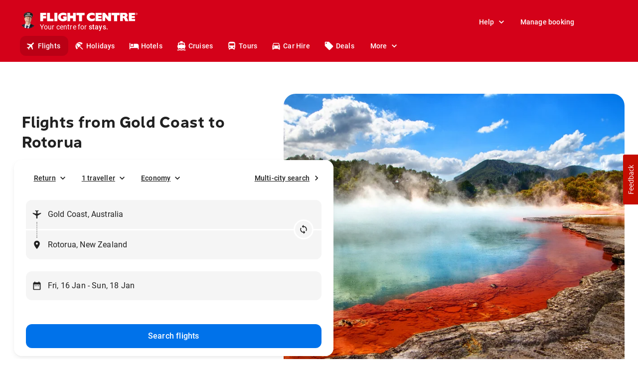

--- FILE ---
content_type: text/html; charset=utf-8
request_url: https://apps.joinsherpa.io/trip?appId=tkIyNjAxMj&elementId=TQ0Mz&language=en-US&placement=discovery&defaultPassport=USA&showFilterConnection=true&visasEnabled=true&showFilters=true&layouts=%5Bobject%20Object%5D&enableSegmentEditor=true&showVisaInformation=true&showTitle=false&showFilterPassport=true&showFilterVaccinated=true&showSegments=true&showViewAllLink=true&enableVisaECommerce=true&travelRestrictionsEnabled=true&showResults=true&s[0][segmentType]=OUTBOUND&s[0][origin][airportCode]=OOL&s[0][destination][airportCode]=ROT&s[0][departureDate]=2026-01-11&s[0][arrivalDate]=2026-01-11&t[0][nationality]=NZL
body_size: 9478
content:
<!DOCTYPE html>
<html lang="en" data-critters-container>
  <head><link rel="preconnect" href="https://fonts.gstatic.com" crossorigin>
    <meta name="robots" content="noindex">
    <meta charset="utf-8">
    <title>sherpa° Elements</title>
    <base href="/">
    <meta name="viewport" content="width=device-width, initial-scale=1">
    <link rel="icon" type="image/x-icon" href="favicon.ico">
    <style>@font-face{font-family:'Material Icons';font-style:normal;font-weight:400;src:url(https://fonts.gstatic.com/s/materialicons/v145/flUhRq6tzZclQEJ-Vdg-IuiaDsNc.woff2) format('woff2');}.material-icons{font-family:'Material Icons';font-weight:normal;font-style:normal;font-size:24px;line-height:1;letter-spacing:normal;text-transform:none;display:inline-block;white-space:nowrap;word-wrap:normal;direction:ltr;-webkit-font-feature-settings:'liga';-webkit-font-smoothing:antialiased;}</style>
    <style>
      .loading-container {
        display: flex;
        flex-direction: column;
        justify-content: space-between;
        padding: 1.125rem 1.313rem;
        margin: 1rem;
      }
      .loading-border {
        border: 1px solid #d1d3d3;
        border-radius: 10px;
      }

      .pulse-wrapper {
        display: flex;
        flex-direction: row;
        align-items: start;
        align-content: center;
        justify-content: flex-start;
      }

      .card {
        margin: 16px;
        width: 300px;
        height: 50px;
        background-color: #f3f3f5;
        border-radius: 6px;
        overflow: hidden;
      }

      .loading h1,
      .loading .description {
        background-color: #ededed;
        background: linear-gradient(
            100deg,
            rgba(255, 255, 255, 0) 40%,
            rgba(255, 255, 255, 0.5) 50%,
            rgba(255, 255, 255, 0) 60%
          )
          #ededed;
        background-size: 200% 100%;
        background-position-x: 180%;
        animation: 1.5s loading ease-in-out infinite;
      }

      .heading {
        width: 50%;
      }

      h1 {
        font-size: 1.5rem;
        line-height: 1.5rem;
        height: 30px;
        width: 50%;
        margin: 16px;
      }

      .loading h1 {
        min-height: 1.6rem;
        border-radius: 4px;
        animation-delay: 0.05s;
      }

      .pulse-img {
        max-width: 4.688rem;
        min-height: 31px;
        padding-left: 20px;
        float: right;
        padding: 0 20px;
      }

      @keyframes loading {
        to {
          background-position-x: -20%;
        }
      }

      .loading h4 {
        min-height: 1.6rem;
        border-radius: 4px;
        animation-delay: 0.05s;
      }

      .loading .description {
        min-height: 4rem;
        border-radius: 4px;
        animation-delay: 0.06s;
      }
    </style>
  <style>@font-face{font-family:DM Sans;font-style:italic;font-weight:400;font-display:swap;src:local("DM Sans Italic"),local("DMSans-Italic"),url(/assets/fonts/dm-sans/DMSans-Italic.ttf) format("truetype");unicode-range:U+0100-024F,U+0259,U+1E00-1EFF,U+2020,U+20A0-20AB,U+20AD-20CF,U+2113,U+2C60-2C7F,U+A720-A7FF}@font-face{font-family:DM Sans;font-style:italic;font-weight:400;font-display:swap;src:local("DM Sans Italic"),local("DMSans-Italic"),url(/assets/fonts/dm-sans/DMSans-Italic.ttf) format("truetype");unicode-range:U+0000-00FF,U+0131,U+0152-0153,U+02BB-02BC,U+02C6,U+02DA,U+02DC,U+2000-206F,U+2074,U+20AC,U+2122,U+2191,U+2193,U+2212,U+2215,U+FEFF,U+FFFD}@font-face{font-family:DM Sans;font-style:italic;font-weight:500;font-display:swap;src:local("DM Sans Medium Italic"),local("DMSans-MediumItalic"),url(/assets/fonts/dm-sans/DMSans-MediumItalic.ttf) format("truetype");unicode-range:U+0100-024F,U+0259,U+1E00-1EFF,U+2020,U+20A0-20AB,U+20AD-20CF,U+2113,U+2C60-2C7F,U+A720-A7FF}@font-face{font-family:DM Sans;font-style:italic;font-weight:500;font-display:swap;src:local("DM Sans Medium Italic"),local("DMSans-MediumItalic"),url(/assets/fonts/dm-sans/DMSans-MediumItalic.ttf) format("truetype");unicode-range:U+0000-00FF,U+0131,U+0152-0153,U+02BB-02BC,U+02C6,U+02DA,U+02DC,U+2000-206F,U+2074,U+20AC,U+2122,U+2191,U+2193,U+2212,U+2215,U+FEFF,U+FFFD}@font-face{font-family:DM Sans;font-style:italic;font-weight:700;font-display:swap;src:local("DM Sans Bold Italic"),local("DMSans-BoldItalic"),url(/assets/fonts/dm-sans/DMSans-BoldItalic.ttf) format("truetype");unicode-range:U+0100-024F,U+0259,U+1E00-1EFF,U+2020,U+20A0-20AB,U+20AD-20CF,U+2113,U+2C60-2C7F,U+A720-A7FF}@font-face{font-family:DM Sans;font-style:italic;font-weight:700;font-display:swap;src:local("DM Sans Bold Italic"),local("DMSans-BoldItalic"),url(/assets/fonts/dm-sans/DMSans-BoldItalic.ttf) format("truetype");unicode-range:U+0000-00FF,U+0131,U+0152-0153,U+02BB-02BC,U+02C6,U+02DA,U+02DC,U+2000-206F,U+2074,U+20AC,U+2122,U+2191,U+2193,U+2212,U+2215,U+FEFF,U+FFFD}@font-face{font-family:DM Sans;font-style:normal;font-weight:400;font-display:swap;src:local("DM Sans Regular"),local("DMSans-Regular"),url(/assets/fonts/dm-sans/DMSans-Regular.ttf) format("truetype");unicode-range:U+0100-024F,U+0259,U+1E00-1EFF,U+2020,U+20A0-20AB,U+20AD-20CF,U+2113,U+2C60-2C7F,U+A720-A7FF}@font-face{font-family:DM Sans;font-style:normal;font-weight:400;font-display:swap;src:local("DM Sans Regular"),local("DMSans-Regular"),url(/assets/fonts/dm-sans/DMSans-Regular.ttf) format("truetype");unicode-range:U+0000-00FF,U+0131,U+0152-0153,U+02BB-02BC,U+02C6,U+02DA,U+02DC,U+2000-206F,U+2074,U+20AC,U+2122,U+2191,U+2193,U+2212,U+2215,U+FEFF,U+FFFD}@font-face{font-family:DM Sans;font-style:normal;font-weight:500;font-display:swap;src:local("DM Sans Medium"),local("DMSans-Medium"),url(/assets/fonts/dm-sans/DMSans-Medium.ttf) format("truetype");unicode-range:U+0100-024F,U+0259,U+1E00-1EFF,U+2020,U+20A0-20AB,U+20AD-20CF,U+2113,U+2C60-2C7F,U+A720-A7FF}@font-face{font-family:DM Sans;font-style:normal;font-weight:500;font-display:swap;src:local("DM Sans Medium"),local("DMSans-Medium"),url(/assets/fonts/dm-sans/DMSans-Medium.ttf) format("truetype");unicode-range:U+0000-00FF,U+0131,U+0152-0153,U+02BB-02BC,U+02C6,U+02DA,U+02DC,U+2000-206F,U+2074,U+20AC,U+2122,U+2191,U+2193,U+2212,U+2215,U+FEFF,U+FFFD}@font-face{font-family:DM Sans;font-style:normal;font-weight:700;font-display:swap;src:local("DM Sans Bold"),local("DMSans-Bold"),url(/assets/fonts/dm-sans/DMSans-Bold.ttf) format("truetype");unicode-range:U+0100-024F,U+0259,U+1E00-1EFF,U+2020,U+20A0-20AB,U+20AD-20CF,U+2113,U+2C60-2C7F,U+A720-A7FF}@font-face{font-family:DM Sans;font-style:normal;font-weight:700;font-display:swap;src:local("DM Sans Bold"),local("DMSans-Bold"),url(/assets/fonts/dm-sans/DMSans-Bold.ttf) format("truetype");unicode-range:U+0000-00FF,U+0131,U+0152-0153,U+02BB-02BC,U+02C6,U+02DA,U+02DC,U+2000-206F,U+2074,U+20AC,U+2122,U+2191,U+2193,U+2212,U+2215,U+FEFF,U+FFFD}:root{--custom-font-family:"DM Sans";--custom-font-familyBase:"DM Sans", sans-serif;--custom-font-lightWeight:400;--custom-font-mediumWeight:500;--custom-font-heavyWeight:700;--primary-palette-50:#e4e5e5;--primary-palette-100:#bdbdbe;--primary-palette-200:#919293;--primary-palette-300:#646667;--primary-palette-400:#434547;--primary-palette-500:#222426;--primary-palette-600:#1e2022;--primary-palette-700:#191b1c;--primary-palette-800:#141617;--primary-palette-900:#0c0d0d;--primary-palette-A100:#54ffff;--primary-palette-A200:#21ffff;--primary-palette-A400:#00eded;--primary-palette-A700:#00d4d4;--primary-palette-contrast-50:#000000;--primary-palette-contrast-100:#000000;--primary-palette-contrast-200:#000000;--primary-palette-contrast-300:#ffffff;--primary-palette-contrast-400:#ffffff;--primary-palette-contrast-500:#ffffff;--primary-palette-contrast-600:#ffffff;--primary-palette-contrast-700:#ffffff;--primary-palette-contrast-800:#ffffff;--primary-palette-contrast-900:#ffffff;--primary-palette-contrast-A100:#000000;--primary-palette-contrast-A200:#000000;--primary-palette-contrast-A400:#000000;--primary-palette-contrast-A700:#000000;--accent-palette-50:#e4eefc;--accent-palette-100:#bcd4f8;--accent-palette-200:#90b7f4;--accent-palette-300:#639aef;--accent-palette-400:#4184eb;--accent-palette-500:#206ee8;--accent-palette-600:#1c66e5;--accent-palette-700:#185be2;--accent-palette-800:#1351de;--accent-palette-900:#0b3fd8;--accent-palette-A100:#ffffff;--accent-palette-A200:#d0daff;--accent-palette-A400:#9db2ff;--accent-palette-A700:#849dff;--accent-palette-contrast-50:#000000;--accent-palette-contrast-100:#000000;--accent-palette-contrast-200:#000000;--accent-palette-contrast-300:#000000;--accent-palette-contrast-400:#ffffff;--accent-palette-contrast-500:#ffffff;--accent-palette-contrast-600:#ffffff;--accent-palette-contrast-700:#ffffff;--accent-palette-contrast-800:#ffffff;--accent-palette-contrast-900:#ffffff;--accent-palette-contrast-A100:#000000;--accent-palette-contrast-A200:#000000;--accent-palette-contrast-A400:#000000;--accent-palette-contrast-A700:#000000;--light-grayscale-palette-50:#f8f8f8;--light-grayscale-palette-100:#f7f7f7;--light-grayscale-palette-200:#f2f2f2;--light-grayscale-palette-300:#eceded;--light-grayscale-palette-400:#e8e9e9;--light-grayscale-palette-500:#e4e5e5;--light-grayscale-palette-600:#e1e2e2;--light-grayscale-palette-700:#dddede;--light-grayscale-palette-800:#d9dada;--light-grayscale-palette-900:#d1d3d3;--light-grayscale-palette-A100:#54ffff;--light-grayscale-palette-A200:#21ffff;--light-grayscale-palette-A400:#00eded;--light-grayscale-palette-A700:#00d4d4;--light-grayscale-palette-contrast-50:#222426;--light-grayscale-palette-contrast-100:#222426;--light-grayscale-palette-contrast-200:#222426;--light-grayscale-palette-contrast-300:#222426;--light-grayscale-palette-contrast-400:#222426;--light-grayscale-palette-contrast-500:#222426;--light-grayscale-palette-contrast-600:#222426;--light-grayscale-palette-contrast-700:#222426;--light-grayscale-palette-contrast-800:#222426;--light-grayscale-palette-contrast-900:#222426;--light-grayscale-palette-contrast-A100:#222426;--light-grayscale-palette-contrast-A200:#222426;--light-grayscale-palette-contrast-A400:#222426;--light-grayscale-palette-contrast-A700:#222426;--attention-palette-50:#fffbe7;--attention-palette-100:#fff6c2;--attention-palette-200:#fff099;--attention-palette-300:#ffe970;--attention-palette-400:#ffe552;--attention-palette-500:#ffe033;--attention-palette-600:#ffdc2e;--attention-palette-700:#ffd827;--attention-palette-800:#ffd320;--attention-palette-900:#ffcb14;--attention-palette-A100:#ffffff;--attention-palette-A200:#fffefb;--attention-palette-A400:#fff2c8;--attention-palette-A700:#ffecae;--attention-palette-contrast-50:#000000;--attention-palette-contrast-100:#000000;--attention-palette-contrast-200:#000000;--attention-palette-contrast-300:#000000;--attention-palette-contrast-400:#000000;--attention-palette-contrast-500:#000000;--attention-palette-contrast-600:#000000;--attention-palette-contrast-700:#000000;--attention-palette-contrast-800:#000000;--attention-palette-contrast-900:#000000;--attention-palette-contrast-A100:#000000;--attention-palette-contrast-A200:#000000;--attention-palette-contrast-A400:#000000;--attention-palette-contrast-A700:#000000;--tertiary-palette-50:#fdf3e9;--tertiary-palette-100:#fbe0c9;--tertiary-palette-200:#f9cca5;--tertiary-palette-300:#f6b880;--tertiary-palette-400:#f4a865;--tertiary-palette-500:#f2994a;--tertiary-palette-600:#f09143;--tertiary-palette-700:#ee863a;--tertiary-palette-800:#ec7c32;--tertiary-palette-900:#e86b22;--tertiary-palette-A100:#ffffff;--tertiary-palette-A200:#fff4ee;--tertiary-palette-A400:#ffd2bb;--tertiary-palette-A700:#ffc1a1;--tertiary-palette-contrast-50:#000000;--tertiary-palette-contrast-100:#000000;--tertiary-palette-contrast-200:#000000;--tertiary-palette-contrast-300:#000000;--tertiary-palette-contrast-400:#000000;--tertiary-palette-contrast-500:#000000;--tertiary-palette-contrast-600:#000000;--tertiary-palette-contrast-700:#000000;--tertiary-palette-contrast-800:#000000;--tertiary-palette-contrast-900:#000000;--tertiary-palette-contrast-A100:#000000;--tertiary-palette-contrast-A200:#000000;--tertiary-palette-contrast-A400:#000000;--tertiary-palette-contrast-A700:#000000;--atlantic-blue-palette-50:#e4e6f1;--atlantic-blue-palette-100:#bdc1dc;--atlantic-blue-palette-200:#9197c4;--atlantic-blue-palette-300:#646dac;--atlantic-blue-palette-400:#434e9b;--atlantic-blue-palette-500:#222f89;--atlantic-blue-palette-600:#1e2a81;--atlantic-blue-palette-700:#192376;--atlantic-blue-palette-800:#141d6c;--atlantic-blue-palette-900:#0c1259;--atlantic-blue-palette-A100:#e4e6f1;--atlantic-blue-palette-A200:#bdc1dc;--atlantic-blue-palette-A400:#9197c4;--atlantic-blue-palette-A700:#646dac;--atlantic-blue-palette-contrast-50:#222426;--atlantic-blue-palette-contrast-100:#222426;--atlantic-blue-palette-contrast-200:#222426;--atlantic-blue-palette-contrast-300:#ffffff;--atlantic-blue-palette-contrast-400:#ffffff;--atlantic-blue-palette-contrast-500:#ffffff;--atlantic-blue-palette-contrast-600:#ffffff;--atlantic-blue-palette-contrast-700:#ffffff;--atlantic-blue-palette-contrast-800:#ffffff;--atlantic-blue-palette-contrast-900:#ffffff;--atlantic-blue-palette-contrast-A100:#222426;--atlantic-blue-palette-contrast-A200:#222426;--atlantic-blue-palette-contrast-A400:#222426;--atlantic-blue-palette-contrast-A700:#ffffff;--lagoon-blue-palette-50:#e0f5fe;--lagoon-blue-palette-100:#b3e6fc;--lagoon-blue-palette-200:#80d5fa;--lagoon-blue-palette-300:#4dc4f8;--lagoon-blue-palette-400:#26b7f7;--lagoon-blue-palette-500:#00aaf5;--lagoon-blue-palette-600:#00a3f4;--lagoon-blue-palette-700:#0099f2;--lagoon-blue-palette-800:#0090f0;--lagoon-blue-palette-900:#007fee;--lagoon-blue-palette-A100:#ffffff;--lagoon-blue-palette-A200:#fff4ee;--lagoon-blue-palette-A400:#ffd2bb;--lagoon-blue-palette-A700:#ffc1a1;--lagoon-blue-palette-contrast-50:#222426;--lagoon-blue-palette-contrast-100:#222426;--lagoon-blue-palette-contrast-200:#222426;--lagoon-blue-palette-contrast-300:#222426;--lagoon-blue-palette-contrast-400:#222426;--lagoon-blue-palette-contrast-500:#222426;--lagoon-blue-palette-contrast-600:#222426;--lagoon-blue-palette-contrast-700:#222426;--lagoon-blue-palette-contrast-800:#222426;--lagoon-blue-palette-contrast-900:#222426;--lagoon-blue-palette-contrast-A100:#222426;--lagoon-blue-palette-contrast-A200:#222426;--lagoon-blue-palette-contrast-A400:#222426;--lagoon-blue-palette-contrast-A700:#222426;--flamingo-pink-palette-50:#fff6fa;--flamingo-pink-palette-100:#ffe8f2;--flamingo-pink-palette-200:#ffd8e9;--flamingo-pink-palette-300:#ffc8e0;--flamingo-pink-palette-400:#ffbdd9;--flamingo-pink-palette-500:#ffbdd9;--flamingo-pink-palette-600:#ffaacd;--flamingo-pink-palette-700:#ffa1c7;--flamingo-pink-palette-800:#ff98c1;--flamingo-pink-palette-900:#ff88b6;--flamingo-pink-palette-A100:#e4e6f1;--flamingo-pink-palette-A200:#bdc1dc;--flamingo-pink-palette-A400:#9197c4;--flamingo-pink-palette-A700:#646dac;--flamingo-pink-palette-contrast-50:#222426;--flamingo-pink-palette-contrast-100:#222426;--flamingo-pink-palette-contrast-200:#222426;--flamingo-pink-palette-contrast-300:#222426;--flamingo-pink-palette-contrast-400:#222426;--flamingo-pink-palette-contrast-500:#222426;--flamingo-pink-palette-contrast-600:#222426;--flamingo-pink-palette-contrast-700:#222426;--flamingo-pink-palette-contrast-800:#222426;--flamingo-pink-palette-contrast-900:#222426;--flamingo-pink-palette-contrast-A100:#222426;--flamingo-pink-palette-contrast-A200:#222426;--flamingo-pink-palette-contrast-A400:#222426;--flamingo-pink-palette-contrast-A700:#222426;--moss-green-palette-50:#f5fae0;--moss-green-palette-100:#e7f3b3;--moss-green-palette-200:#d7ec80;--moss-green-palette-300:#c6e44d;--moss-green-palette-400:#bade26;--moss-green-palette-500:#aed800;--moss-green-palette-600:#a7d400;--moss-green-palette-700:#9dce00;--moss-green-palette-800:#94c800;--moss-green-palette-900:#84bf00;--moss-green-palette-A100:#e4e6f1;--moss-green-palette-A200:#bdc1dc;--moss-green-palette-A400:#9197c4;--moss-green-palette-A700:#646dac;--moss-green-palette-contrast-50:#222426;--moss-green-palette-contrast-100:#222426;--moss-green-palette-contrast-200:#222426;--moss-green-palette-contrast-300:#222426;--moss-green-palette-contrast-400:#222426;--moss-green-palette-contrast-500:#222426;--moss-green-palette-contrast-600:#222426;--moss-green-palette-contrast-700:#222426;--moss-green-palette-contrast-800:#222426;--moss-green-palette-contrast-900:#222426;--moss-green-palette-contrast-A100:#222426;--moss-green-palette-contrast-A200:#222426;--moss-green-palette-contrast-A400:#222426;--moss-green-palette-contrast-A700:#222426;--warn-palette-50:#fbe6e6;--warn-palette-100:#f5c2c2;--warn-palette-200:#ef9999;--warn-palette-300:#e87070;--warn-palette-400:#e35151;--warn-palette-500:#de3232;--warn-palette-600:#da2d2d;--warn-palette-700:#d52626;--warn-palette-800:#d11f1f;--warn-palette-900:#c81313;--warn-palette-A100:#fff8f8;--warn-palette-A200:#ffc5c5;--warn-palette-A400:#ff9292;--warn-palette-A700:#ff7979;--warn-palette-contrast-50:#000000;--warn-palette-contrast-100:#000000;--warn-palette-contrast-200:#000000;--warn-palette-contrast-300:#000000;--warn-palette-contrast-400:#ffffff;--warn-palette-contrast-500:#ffffff;--warn-palette-contrast-600:#ffffff;--warn-palette-contrast-700:#ffffff;--warn-palette-contrast-800:#ffffff;--warn-palette-contrast-900:#ffffff;--warn-palette-contrast-A100:#000000;--warn-palette-contrast-A200:#000000;--warn-palette-contrast-A400:#000000;--warn-palette-contrast-A700:#000000;--grayscale-palette-50:#fbfaf9;--grayscale-palette-100:#f4f2f1;--grayscale-palette-200:#edeae8;--grayscale-palette-300:#e6e2df;--grayscale-palette-400:#e0dbd8;--grayscale-palette-500:#dbd5d1;--grayscale-palette-600:#d7d0cc;--grayscale-palette-700:#d2cac6;--grayscale-palette-800:#cdc4c0;--grayscale-palette-900:#7e7e7e;--grayscale-palette-A100:#ffffff;--grayscale-palette-A200:#ffffff;--grayscale-palette-A400:#ffffff;--grayscale-palette-A700:#fffefe;--grayscale-palette-contrast-50:#000000;--grayscale-palette-contrast-100:#000000;--grayscale-palette-contrast-200:#000000;--grayscale-palette-contrast-300:#000000;--grayscale-palette-contrast-400:#000000;--grayscale-palette-contrast-500:#000000;--grayscale-palette-contrast-600:#000000;--grayscale-palette-contrast-700:#000000;--grayscale-palette-contrast-800:#000000;--grayscale-palette-contrast-900:#000000;--grayscale-palette-contrast-A100:#000000;--grayscale-palette-contrast-A200:#000000;--grayscale-palette-contrast-A400:#000000;--grayscale-palette-contrast-A700:#000000;--success-palette-50:#e1f2ec;--success-palette-100:#b3decf;--success-palette-200:#81c8af;--success-palette-300:#4fb28f;--success-palette-400:#29a277;--success-palette-500:#03915f;--success-palette-600:#038957;--success-palette-700:#027e4d;--success-palette-800:#027443;--success-palette-900:#016232;--success-palette-A100:#92ffc1;--success-palette-A200:#5fffa3;--success-palette-A400:#2cff86;--success-palette-A700:#13ff78;--success-palette-contrast-50:#000000;--success-palette-contrast-100:#000000;--success-palette-contrast-200:#000000;--success-palette-contrast-300:#000000;--success-palette-contrast-400:#ffffff;--success-palette-contrast-500:#ffffff;--success-palette-contrast-600:#ffffff;--success-palette-contrast-700:#ffffff;--success-palette-contrast-800:#ffffff;--success-palette-contrast-900:#ffffff;--success-palette-contrast-A100:#000000;--success-palette-contrast-A200:#000000;--success-palette-contrast-A400:#000000;--success-palette-contrast-A700:#000000;--secondary-palette-50:#ffffff;--secondary-palette-100:#eceff1;--secondary-palette-200:#9aa9b6;--secondary-palette-300:#f3f3f5;--secondary-palette-400:#2d3c4a;--secondary-palette-500:#081a2a;--secondary-palette-600:#071725;--secondary-palette-700:#06131f;--secondary-palette-800:#040f19;--secondary-palette-900:#02080f;--secondary-palette-A100:#528bff;--secondary-palette-A200:#1f69ff;--secondary-palette-A400:#004eeb;--secondary-palette-A700:#0046d1;--secondary-palette-contrast-50:#000000;--secondary-palette-contrast-100:#000000;--secondary-palette-contrast-200:#000000;--secondary-palette-contrast-300:#ffffff;--secondary-palette-contrast-400:#ffffff;--secondary-palette-contrast-500:#ffffff;--secondary-palette-contrast-600:#ffffff;--secondary-palette-contrast-700:#ffffff;--secondary-palette-contrast-800:#ffffff;--secondary-palette-contrast-900:#ffffff;--secondary-palette-contrast-A100:#000000;--secondary-palette-contrast-A200:#ffffff;--secondary-palette-contrast-A400:#ffffff;--secondary-palette-contrast-A700:#ffffff}html{--mat-ripple-color:rgba(0, 0, 0, .1);--mat-option-selected-state-label-text-color:var(--primary-palette-500);--mat-option-label-text-color:rgba(0, 0, 0, .87);--mat-option-hover-state-layer-color:rgba(0, 0, 0, .04);--mat-option-focus-state-layer-color:rgba(0, 0, 0, .04);--mat-option-selected-state-layer-color:rgba(0, 0, 0, .04)}html{--mat-full-pseudo-checkbox-selected-icon-color:var(--accent-palette-500);--mat-full-pseudo-checkbox-selected-checkmark-color:#fafafa;--mat-full-pseudo-checkbox-unselected-icon-color:rgba(0, 0, 0, .54);--mat-full-pseudo-checkbox-disabled-selected-checkmark-color:#fafafa;--mat-full-pseudo-checkbox-disabled-unselected-icon-color:#b0b0b0;--mat-full-pseudo-checkbox-disabled-selected-icon-color:#b0b0b0;--mat-minimal-pseudo-checkbox-selected-checkmark-color:var(--accent-palette-500);--mat-minimal-pseudo-checkbox-disabled-selected-checkmark-color:#b0b0b0}html{--mat-app-background-color:#fafafa;--mat-app-text-color:rgba(0, 0, 0, .87);--mat-app-elevation-shadow-level-0:0px 0px 0px 0px rgba(0, 0, 0, .2), 0px 0px 0px 0px rgba(0, 0, 0, .14), 0px 0px 0px 0px rgba(0, 0, 0, .12);--mat-app-elevation-shadow-level-1:0px 2px 1px -1px rgba(0, 0, 0, .2), 0px 1px 1px 0px rgba(0, 0, 0, .14), 0px 1px 3px 0px rgba(0, 0, 0, .12);--mat-app-elevation-shadow-level-2:0px 3px 1px -2px rgba(0, 0, 0, .2), 0px 2px 2px 0px rgba(0, 0, 0, .14), 0px 1px 5px 0px rgba(0, 0, 0, .12);--mat-app-elevation-shadow-level-3:0px 3px 3px -2px rgba(0, 0, 0, .2), 0px 3px 4px 0px rgba(0, 0, 0, .14), 0px 1px 8px 0px rgba(0, 0, 0, .12);--mat-app-elevation-shadow-level-4:0px 2px 4px -1px rgba(0, 0, 0, .2), 0px 4px 5px 0px rgba(0, 0, 0, .14), 0px 1px 10px 0px rgba(0, 0, 0, .12);--mat-app-elevation-shadow-level-5:0px 3px 5px -1px rgba(0, 0, 0, .2), 0px 5px 8px 0px rgba(0, 0, 0, .14), 0px 1px 14px 0px rgba(0, 0, 0, .12);--mat-app-elevation-shadow-level-6:0px 3px 5px -1px rgba(0, 0, 0, .2), 0px 6px 10px 0px rgba(0, 0, 0, .14), 0px 1px 18px 0px rgba(0, 0, 0, .12);--mat-app-elevation-shadow-level-7:0px 4px 5px -2px rgba(0, 0, 0, .2), 0px 7px 10px 1px rgba(0, 0, 0, .14), 0px 2px 16px 1px rgba(0, 0, 0, .12);--mat-app-elevation-shadow-level-8:0px 5px 5px -3px rgba(0, 0, 0, .2), 0px 8px 10px 1px rgba(0, 0, 0, .14), 0px 3px 14px 2px rgba(0, 0, 0, .12);--mat-app-elevation-shadow-level-9:0px 5px 6px -3px rgba(0, 0, 0, .2), 0px 9px 12px 1px rgba(0, 0, 0, .14), 0px 3px 16px 2px rgba(0, 0, 0, .12);--mat-app-elevation-shadow-level-10:0px 6px 6px -3px rgba(0, 0, 0, .2), 0px 10px 14px 1px rgba(0, 0, 0, .14), 0px 4px 18px 3px rgba(0, 0, 0, .12);--mat-app-elevation-shadow-level-11:0px 6px 7px -4px rgba(0, 0, 0, .2), 0px 11px 15px 1px rgba(0, 0, 0, .14), 0px 4px 20px 3px rgba(0, 0, 0, .12);--mat-app-elevation-shadow-level-12:0px 7px 8px -4px rgba(0, 0, 0, .2), 0px 12px 17px 2px rgba(0, 0, 0, .14), 0px 5px 22px 4px rgba(0, 0, 0, .12);--mat-app-elevation-shadow-level-13:0px 7px 8px -4px rgba(0, 0, 0, .2), 0px 13px 19px 2px rgba(0, 0, 0, .14), 0px 5px 24px 4px rgba(0, 0, 0, .12);--mat-app-elevation-shadow-level-14:0px 7px 9px -4px rgba(0, 0, 0, .2), 0px 14px 21px 2px rgba(0, 0, 0, .14), 0px 5px 26px 4px rgba(0, 0, 0, .12);--mat-app-elevation-shadow-level-15:0px 8px 9px -5px rgba(0, 0, 0, .2), 0px 15px 22px 2px rgba(0, 0, 0, .14), 0px 6px 28px 5px rgba(0, 0, 0, .12);--mat-app-elevation-shadow-level-16:0px 8px 10px -5px rgba(0, 0, 0, .2), 0px 16px 24px 2px rgba(0, 0, 0, .14), 0px 6px 30px 5px rgba(0, 0, 0, .12);--mat-app-elevation-shadow-level-17:0px 8px 11px -5px rgba(0, 0, 0, .2), 0px 17px 26px 2px rgba(0, 0, 0, .14), 0px 6px 32px 5px rgba(0, 0, 0, .12);--mat-app-elevation-shadow-level-18:0px 9px 11px -5px rgba(0, 0, 0, .2), 0px 18px 28px 2px rgba(0, 0, 0, .14), 0px 7px 34px 6px rgba(0, 0, 0, .12);--mat-app-elevation-shadow-level-19:0px 9px 12px -6px rgba(0, 0, 0, .2), 0px 19px 29px 2px rgba(0, 0, 0, .14), 0px 7px 36px 6px rgba(0, 0, 0, .12);--mat-app-elevation-shadow-level-20:0px 10px 13px -6px rgba(0, 0, 0, .2), 0px 20px 31px 3px rgba(0, 0, 0, .14), 0px 8px 38px 7px rgba(0, 0, 0, .12);--mat-app-elevation-shadow-level-21:0px 10px 13px -6px rgba(0, 0, 0, .2), 0px 21px 33px 3px rgba(0, 0, 0, .14), 0px 8px 40px 7px rgba(0, 0, 0, .12);--mat-app-elevation-shadow-level-22:0px 10px 14px -6px rgba(0, 0, 0, .2), 0px 22px 35px 3px rgba(0, 0, 0, .14), 0px 8px 42px 7px rgba(0, 0, 0, .12);--mat-app-elevation-shadow-level-23:0px 11px 14px -7px rgba(0, 0, 0, .2), 0px 23px 36px 3px rgba(0, 0, 0, .14), 0px 9px 44px 8px rgba(0, 0, 0, .12);--mat-app-elevation-shadow-level-24:0px 11px 15px -7px rgba(0, 0, 0, .2), 0px 24px 38px 3px rgba(0, 0, 0, .14), 0px 9px 46px 8px rgba(0, 0, 0, .12);--mat-option-label-text-font:"DM Sans", sans-serif;--mat-option-label-text-line-height:24px;--mat-option-label-text-size:16px;--mat-option-label-text-tracking:.03125em;--mat-option-label-text-weight:400;--mat-optgroup-label-text-font:"DM Sans", sans-serif;--mat-optgroup-label-text-line-height:24px;--mat-optgroup-label-text-size:16px;--mat-optgroup-label-text-tracking:.03125em;--mat-optgroup-label-text-weight:400}@font-face{font-family:DM Sans;font-style:italic;font-weight:400;font-display:swap;src:local("DM Sans Italic"),local("DMSans-Italic"),url(/assets/fonts/dm-sans/DMSans-Italic.ttf) format("truetype");unicode-range:U+0100-024F,U+0259,U+1E00-1EFF,U+2020,U+20A0-20AB,U+20AD-20CF,U+2113,U+2C60-2C7F,U+A720-A7FF}@font-face{font-family:DM Sans;font-style:italic;font-weight:400;font-display:swap;src:local("DM Sans Italic"),local("DMSans-Italic"),url(/assets/fonts/dm-sans/DMSans-Italic.ttf) format("truetype");unicode-range:U+0000-00FF,U+0131,U+0152-0153,U+02BB-02BC,U+02C6,U+02DA,U+02DC,U+2000-206F,U+2074,U+20AC,U+2122,U+2191,U+2193,U+2212,U+2215,U+FEFF,U+FFFD}@font-face{font-family:DM Sans;font-style:italic;font-weight:500;font-display:swap;src:local("DM Sans Medium Italic"),local("DMSans-MediumItalic"),url(/assets/fonts/dm-sans/DMSans-MediumItalic.ttf) format("truetype");unicode-range:U+0100-024F,U+0259,U+1E00-1EFF,U+2020,U+20A0-20AB,U+20AD-20CF,U+2113,U+2C60-2C7F,U+A720-A7FF}@font-face{font-family:DM Sans;font-style:italic;font-weight:500;font-display:swap;src:local("DM Sans Medium Italic"),local("DMSans-MediumItalic"),url(/assets/fonts/dm-sans/DMSans-MediumItalic.ttf) format("truetype");unicode-range:U+0000-00FF,U+0131,U+0152-0153,U+02BB-02BC,U+02C6,U+02DA,U+02DC,U+2000-206F,U+2074,U+20AC,U+2122,U+2191,U+2193,U+2212,U+2215,U+FEFF,U+FFFD}@font-face{font-family:DM Sans;font-style:italic;font-weight:700;font-display:swap;src:local("DM Sans Bold Italic"),local("DMSans-BoldItalic"),url(/assets/fonts/dm-sans/DMSans-BoldItalic.ttf) format("truetype");unicode-range:U+0100-024F,U+0259,U+1E00-1EFF,U+2020,U+20A0-20AB,U+20AD-20CF,U+2113,U+2C60-2C7F,U+A720-A7FF}@font-face{font-family:DM Sans;font-style:italic;font-weight:700;font-display:swap;src:local("DM Sans Bold Italic"),local("DMSans-BoldItalic"),url(/assets/fonts/dm-sans/DMSans-BoldItalic.ttf) format("truetype");unicode-range:U+0000-00FF,U+0131,U+0152-0153,U+02BB-02BC,U+02C6,U+02DA,U+02DC,U+2000-206F,U+2074,U+20AC,U+2122,U+2191,U+2193,U+2212,U+2215,U+FEFF,U+FFFD}@font-face{font-family:DM Sans;font-style:normal;font-weight:400;font-display:swap;src:local("DM Sans Regular"),local("DMSans-Regular"),url(/assets/fonts/dm-sans/DMSans-Regular.ttf) format("truetype");unicode-range:U+0100-024F,U+0259,U+1E00-1EFF,U+2020,U+20A0-20AB,U+20AD-20CF,U+2113,U+2C60-2C7F,U+A720-A7FF}@font-face{font-family:DM Sans;font-style:normal;font-weight:400;font-display:swap;src:local("DM Sans Regular"),local("DMSans-Regular"),url(/assets/fonts/dm-sans/DMSans-Regular.ttf) format("truetype");unicode-range:U+0000-00FF,U+0131,U+0152-0153,U+02BB-02BC,U+02C6,U+02DA,U+02DC,U+2000-206F,U+2074,U+20AC,U+2122,U+2191,U+2193,U+2212,U+2215,U+FEFF,U+FFFD}@font-face{font-family:DM Sans;font-style:normal;font-weight:500;font-display:swap;src:local("DM Sans Medium"),local("DMSans-Medium"),url(/assets/fonts/dm-sans/DMSans-Medium.ttf) format("truetype");unicode-range:U+0100-024F,U+0259,U+1E00-1EFF,U+2020,U+20A0-20AB,U+20AD-20CF,U+2113,U+2C60-2C7F,U+A720-A7FF}@font-face{font-family:DM Sans;font-style:normal;font-weight:500;font-display:swap;src:local("DM Sans Medium"),local("DMSans-Medium"),url(/assets/fonts/dm-sans/DMSans-Medium.ttf) format("truetype");unicode-range:U+0000-00FF,U+0131,U+0152-0153,U+02BB-02BC,U+02C6,U+02DA,U+02DC,U+2000-206F,U+2074,U+20AC,U+2122,U+2191,U+2193,U+2212,U+2215,U+FEFF,U+FFFD}@font-face{font-family:DM Sans;font-style:normal;font-weight:700;font-display:swap;src:local("DM Sans Bold"),local("DMSans-Bold"),url(/assets/fonts/dm-sans/DMSans-Bold.ttf) format("truetype");unicode-range:U+0100-024F,U+0259,U+1E00-1EFF,U+2020,U+20A0-20AB,U+20AD-20CF,U+2113,U+2C60-2C7F,U+A720-A7FF}@font-face{font-family:DM Sans;font-style:normal;font-weight:700;font-display:swap;src:local("DM Sans Bold"),local("DMSans-Bold"),url(/assets/fonts/dm-sans/DMSans-Bold.ttf) format("truetype");unicode-range:U+0000-00FF,U+0131,U+0152-0153,U+02BB-02BC,U+02C6,U+02DA,U+02DC,U+2000-206F,U+2074,U+20AC,U+2122,U+2191,U+2193,U+2212,U+2215,U+FEFF,U+FFFD}:root{--outline-color:#0059a0}*:focus-visible{outline-color:var(--outline-color)}*,:before,:after{box-sizing:border-box;border-width:0;border-style:solid;border-color:currentColor}:before,:after{--tw-content:""}html{line-height:1.5;-webkit-text-size-adjust:100%;tab-size:4;font-family:ui-sans-serif,system-ui,-apple-system,BlinkMacSystemFont,Segoe UI,Roboto,Helvetica Neue,Arial,Noto Sans,sans-serif,"Apple Color Emoji","Segoe UI Emoji",Segoe UI Symbol,"Noto Color Emoji"}body{margin:0;line-height:inherit}h1{font-size:inherit;font-weight:inherit}h1{margin:0}img{display:block;vertical-align:middle}img{max-width:100%;height:auto}*,:before,:after{--tw-border-spacing-x:0;--tw-border-spacing-y:0;--tw-translate-x:0;--tw-translate-y:0;--tw-rotate:0;--tw-skew-x:0;--tw-skew-y:0;--tw-scale-x:1;--tw-scale-y:1;--tw-pan-x: ;--tw-pan-y: ;--tw-pinch-zoom: ;--tw-scroll-snap-strictness:proximity;--tw-ordinal: ;--tw-slashed-zero: ;--tw-numeric-figure: ;--tw-numeric-spacing: ;--tw-numeric-fraction: ;--tw-ring-inset: ;--tw-ring-offset-width:0px;--tw-ring-offset-color:#fff;--tw-ring-color:rgb(59 130 246 / .5);--tw-ring-offset-shadow:0 0 #0000;--tw-ring-shadow:0 0 #0000;--tw-shadow:0 0 #0000;--tw-shadow-colored:0 0 #0000;--tw-blur: ;--tw-brightness: ;--tw-contrast: ;--tw-grayscale: ;--tw-hue-rotate: ;--tw-invert: ;--tw-saturate: ;--tw-sepia: ;--tw-drop-shadow: ;--tw-backdrop-blur: ;--tw-backdrop-brightness: ;--tw-backdrop-contrast: ;--tw-backdrop-grayscale: ;--tw-backdrop-hue-rotate: ;--tw-backdrop-invert: ;--tw-backdrop-opacity: ;--tw-backdrop-saturate: ;--tw-backdrop-sepia: }:root{--custom-font-family:"DM Sans";--custom-font-familyBase:"DM Sans", sans-serif;--map-unavailable:#eff2f5;--map-filtered:#ffffff;--map-origin:#9197c4;--map-travel-restrictions-water:#e0f5fe;--map-openness-level-1:#03915f;--map-openness-level-1-dark:#03915f;--map-openness-level-text:white;--map-openness-level-2:#d7ec80;--map-openness-level-2-text:black;--map-openness-level-2-dark:#aed800;--map-openness-level-3:#fff099;--map-openness-level-3-text:black;--map-openness-level-3-dark:#ffe033;--map-openness-level-4:#f9cca5;--map-openness-level-4-text:black;--map-openness-level-4-dark:#f2994a;--map-openness-level-unknown:#e4e5e5;--map-openness-level-unknown-text:black;--primary-palette-500:#222426;--accent-palette-500:#206ee8;--success-palette-500:#03915f;--tertiary-palette-500:#f2994a;--attention-palette-500:#f2994a;--warn-palette-500:#de3232;--custom-button-primary-background:#222426;--custom-button-primary-textColor:#ffffff;--custom-button-primary-borderColor:transparent;--custom-button-primary-borderWeight:1px;--custom-button-primary-borderStyle:solid;--custom-button-primary-hover-background:#206ee8;--custom-button-primary-hover-textColor:#ffffff;--custom-button-primary-hover-borderColor:transparent;--custom-button-primary-active-background:#222f89;--custom-button-primary-active-textColor:#ffffff;--custom-button-primary-active-borderColor:transparent;--custom-button-secondary-background:transparent;--custom-button-secondary-textColor:#222426;--custom-button-secondary-borderColor:#222426;--custom-button-secondary-borderWeight:1px;--custom-button-secondary-borderStyle:solid;--custom-button-secondary-hover-background:#ffffff;--custom-button-secondary-hover-textColor:#206ee8;--custom-button-secondary-hover-borderColor:#222426;--custom-button-secondary-active-background:#ffffff;--custom-button-secondary-active-textColor:#206ee8;--custom-button-secondary-active-borderColor:#206ee8;--custom-action-link-active-background:#206ee8;--custom-action-link-active-textColor:#ffffff;--custom-action-link-tag-textColor:#206ee8;--custom-toggle-default-background:#f8f8f8;--custom-toggle-default-border-color:#bdbdbe;--custom-toggle-default-border-top:1.5px solid;--custom-toggle-default-border-left:1.5px solid;--custom-toggle-default-border-right:1.5px solid;--custom-toggle-default-border-bottom:1.5px solid;--custom-toggle-default-border-radius:4px;--custom-toggle-hover-background:#f8f8f8;--custom-toggle-hover-border-color:#222426;--custom-toggle-hover-border-top:1.5px solid;--custom-toggle-hover-border-left:1.5px solid;--custom-toggle-hover-border-right:1.5px solid;--custom-toggle-hover-border-bottom:1.5px solid;--custom-toggle-hover-border-radius:4px;--custom-toggle-active-background:#f8f8f8;--custom-toggle-active-border-color:#222426;--custom-toggle-active-border-top:2px solid;--custom-toggle-active-border-left:2px solid;--custom-toggle-active-border-right:2px solid;--custom-toggle-active-border-bottom:2px solid;--custom-toggle-active-border-radius:4px;--custom-notification-background:#de3232;--custom-notification-color:#ffffff;--custom-restrictionIcon-color:#222426;--white-restrictionIcon-color:#ffffff;--custom-font-titleColor:#222426;--custom-font-tripElementTitleColor:#222426;--custom-font-bodyColor:#222426;--custom-border-radius:.25rem;--base-font-size-min:14px;--base-font-size:16px}html,body{margin:0;height:100%;overflow:hidden}html{-webkit-text-size-adjust:100%}h1{color:var(--custom-font-titleColor)}.observe-resizing{display:block;min-height:305px}html{--mat-ripple-color:rgba(0, 0, 0, .1);--mat-option-selected-state-label-text-color:#222426;--mat-option-label-text-color:rgba(0, 0, 0, .87);--mat-option-hover-state-layer-color:rgba(0, 0, 0, .04);--mat-option-focus-state-layer-color:rgba(0, 0, 0, .04);--mat-option-selected-state-layer-color:rgba(0, 0, 0, .04)}html{--mat-optgroup-label-text-color:rgba(0, 0, 0, .87)}html{--mat-full-pseudo-checkbox-selected-icon-color:#216de8;--mat-full-pseudo-checkbox-selected-checkmark-color:#fafafa;--mat-full-pseudo-checkbox-unselected-icon-color:rgba(0, 0, 0, .54);--mat-full-pseudo-checkbox-disabled-selected-checkmark-color:#fafafa;--mat-full-pseudo-checkbox-disabled-unselected-icon-color:#b0b0b0;--mat-full-pseudo-checkbox-disabled-selected-icon-color:#b0b0b0;--mat-minimal-pseudo-checkbox-selected-checkmark-color:#216de8;--mat-minimal-pseudo-checkbox-disabled-selected-checkmark-color:#b0b0b0}html{--mat-app-background-color:#fafafa;--mat-app-text-color:rgba(0, 0, 0, .87);--mat-app-elevation-shadow-level-0:0px 0px 0px 0px rgba(0, 0, 0, .2), 0px 0px 0px 0px rgba(0, 0, 0, .14), 0px 0px 0px 0px rgba(0, 0, 0, .12);--mat-app-elevation-shadow-level-1:0px 2px 1px -1px rgba(0, 0, 0, .2), 0px 1px 1px 0px rgba(0, 0, 0, .14), 0px 1px 3px 0px rgba(0, 0, 0, .12);--mat-app-elevation-shadow-level-2:0px 3px 1px -2px rgba(0, 0, 0, .2), 0px 2px 2px 0px rgba(0, 0, 0, .14), 0px 1px 5px 0px rgba(0, 0, 0, .12);--mat-app-elevation-shadow-level-3:0px 3px 3px -2px rgba(0, 0, 0, .2), 0px 3px 4px 0px rgba(0, 0, 0, .14), 0px 1px 8px 0px rgba(0, 0, 0, .12);--mat-app-elevation-shadow-level-4:0px 2px 4px -1px rgba(0, 0, 0, .2), 0px 4px 5px 0px rgba(0, 0, 0, .14), 0px 1px 10px 0px rgba(0, 0, 0, .12);--mat-app-elevation-shadow-level-5:0px 3px 5px -1px rgba(0, 0, 0, .2), 0px 5px 8px 0px rgba(0, 0, 0, .14), 0px 1px 14px 0px rgba(0, 0, 0, .12);--mat-app-elevation-shadow-level-6:0px 3px 5px -1px rgba(0, 0, 0, .2), 0px 6px 10px 0px rgba(0, 0, 0, .14), 0px 1px 18px 0px rgba(0, 0, 0, .12);--mat-app-elevation-shadow-level-7:0px 4px 5px -2px rgba(0, 0, 0, .2), 0px 7px 10px 1px rgba(0, 0, 0, .14), 0px 2px 16px 1px rgba(0, 0, 0, .12);--mat-app-elevation-shadow-level-8:0px 5px 5px -3px rgba(0, 0, 0, .2), 0px 8px 10px 1px rgba(0, 0, 0, .14), 0px 3px 14px 2px rgba(0, 0, 0, .12);--mat-app-elevation-shadow-level-9:0px 5px 6px -3px rgba(0, 0, 0, .2), 0px 9px 12px 1px rgba(0, 0, 0, .14), 0px 3px 16px 2px rgba(0, 0, 0, .12);--mat-app-elevation-shadow-level-10:0px 6px 6px -3px rgba(0, 0, 0, .2), 0px 10px 14px 1px rgba(0, 0, 0, .14), 0px 4px 18px 3px rgba(0, 0, 0, .12);--mat-app-elevation-shadow-level-11:0px 6px 7px -4px rgba(0, 0, 0, .2), 0px 11px 15px 1px rgba(0, 0, 0, .14), 0px 4px 20px 3px rgba(0, 0, 0, .12);--mat-app-elevation-shadow-level-12:0px 7px 8px -4px rgba(0, 0, 0, .2), 0px 12px 17px 2px rgba(0, 0, 0, .14), 0px 5px 22px 4px rgba(0, 0, 0, .12);--mat-app-elevation-shadow-level-13:0px 7px 8px -4px rgba(0, 0, 0, .2), 0px 13px 19px 2px rgba(0, 0, 0, .14), 0px 5px 24px 4px rgba(0, 0, 0, .12);--mat-app-elevation-shadow-level-14:0px 7px 9px -4px rgba(0, 0, 0, .2), 0px 14px 21px 2px rgba(0, 0, 0, .14), 0px 5px 26px 4px rgba(0, 0, 0, .12);--mat-app-elevation-shadow-level-15:0px 8px 9px -5px rgba(0, 0, 0, .2), 0px 15px 22px 2px rgba(0, 0, 0, .14), 0px 6px 28px 5px rgba(0, 0, 0, .12);--mat-app-elevation-shadow-level-16:0px 8px 10px -5px rgba(0, 0, 0, .2), 0px 16px 24px 2px rgba(0, 0, 0, .14), 0px 6px 30px 5px rgba(0, 0, 0, .12);--mat-app-elevation-shadow-level-17:0px 8px 11px -5px rgba(0, 0, 0, .2), 0px 17px 26px 2px rgba(0, 0, 0, .14), 0px 6px 32px 5px rgba(0, 0, 0, .12);--mat-app-elevation-shadow-level-18:0px 9px 11px -5px rgba(0, 0, 0, .2), 0px 18px 28px 2px rgba(0, 0, 0, .14), 0px 7px 34px 6px rgba(0, 0, 0, .12);--mat-app-elevation-shadow-level-19:0px 9px 12px -6px rgba(0, 0, 0, .2), 0px 19px 29px 2px rgba(0, 0, 0, .14), 0px 7px 36px 6px rgba(0, 0, 0, .12);--mat-app-elevation-shadow-level-20:0px 10px 13px -6px rgba(0, 0, 0, .2), 0px 20px 31px 3px rgba(0, 0, 0, .14), 0px 8px 38px 7px rgba(0, 0, 0, .12);--mat-app-elevation-shadow-level-21:0px 10px 13px -6px rgba(0, 0, 0, .2), 0px 21px 33px 3px rgba(0, 0, 0, .14), 0px 8px 40px 7px rgba(0, 0, 0, .12);--mat-app-elevation-shadow-level-22:0px 10px 14px -6px rgba(0, 0, 0, .2), 0px 22px 35px 3px rgba(0, 0, 0, .14), 0px 8px 42px 7px rgba(0, 0, 0, .12);--mat-app-elevation-shadow-level-23:0px 11px 14px -7px rgba(0, 0, 0, .2), 0px 23px 36px 3px rgba(0, 0, 0, .14), 0px 9px 44px 8px rgba(0, 0, 0, .12);--mat-app-elevation-shadow-level-24:0px 11px 15px -7px rgba(0, 0, 0, .2), 0px 24px 38px 3px rgba(0, 0, 0, .14), 0px 9px 46px 8px rgba(0, 0, 0, .12);--mat-option-label-text-font:var(--custom-font-familyBase), "DM Sans", "sans-serif";--mat-option-label-text-line-height:1.3333rem;--mat-option-label-text-size:1rem;--mat-option-label-text-tracking:normal;--mat-option-label-text-weight:var(--font-weight-light);--mat-optgroup-label-text-font:var(--custom-font-familyBase), "DM Sans", "sans-serif";--mat-optgroup-label-text-line-height:1.3333rem;--mat-optgroup-label-text-size:1rem;--mat-optgroup-label-text-tracking:normal;--mat-optgroup-label-text-weight:var(--font-weight-light);--mdc-elevated-card-container-shape:4px;--mdc-outlined-card-container-shape:4px;--mdc-outlined-card-outline-width:1px;--mdc-elevated-card-container-color:white;--mdc-elevated-card-container-elevation:0px 2px 1px -1px rgba(0, 0, 0, .2), 0px 1px 1px 0px rgba(0, 0, 0, .14), 0px 1px 3px 0px rgba(0, 0, 0, .12);--mdc-outlined-card-container-color:white;--mdc-outlined-card-outline-color:rgba(0, 0, 0, .12);--mdc-outlined-card-container-elevation:0px 0px 0px 0px rgba(0, 0, 0, .2), 0px 0px 0px 0px rgba(0, 0, 0, .14), 0px 0px 0px 0px rgba(0, 0, 0, .12);--mat-card-subtitle-text-color:rgba(0, 0, 0, .54);--mat-card-title-text-font:var(--custom-font-familyBase), "DM Sans", "sans-serif";--mat-card-title-text-line-height:1.25rem;--mat-card-title-text-size:1rem;--mat-card-title-text-tracking:normal;--mat-card-title-text-weight:var(--font-weight-medium);--mat-card-subtitle-text-font:var(--custom-font-familyBase), "DM Sans", "sans-serif";--mat-card-subtitle-text-line-height:1.5rem;--mat-card-subtitle-text-size:1rem;--mat-card-subtitle-text-tracking:normal;--mat-card-subtitle-text-weight:var(--font-weight-medium);--mdc-linear-progress-active-indicator-height:4px;--mdc-linear-progress-track-height:4px;--mdc-linear-progress-track-shape:0}html{--mdc-plain-tooltip-container-shape:4px;--mdc-plain-tooltip-supporting-text-line-height:16px;--mdc-plain-tooltip-container-color:#616161;--mdc-plain-tooltip-supporting-text-color:#fff;--mdc-plain-tooltip-supporting-text-font:var(--custom-font-familyBase), "DM Sans", "sans-serif";--mdc-plain-tooltip-supporting-text-size:12px;--mdc-plain-tooltip-supporting-text-weight:400;--mdc-plain-tooltip-supporting-text-tracking:.0333333333em;--mdc-filled-text-field-active-indicator-height:1px;--mdc-filled-text-field-focus-active-indicator-height:2px;--mdc-filled-text-field-container-shape:4px;--mdc-outlined-text-field-outline-width:1px;--mdc-outlined-text-field-focus-outline-width:2px;--mdc-outlined-text-field-container-shape:4px;--mdc-filled-text-field-caret-color:#222426;--mdc-filled-text-field-focus-active-indicator-color:#222426;--mdc-filled-text-field-focus-label-text-color:rgba(34, 36, 38, .87);--mdc-filled-text-field-container-color:whitesmoke;--mdc-filled-text-field-disabled-container-color:#fafafa;--mdc-filled-text-field-label-text-color:rgba(0, 0, 0, .6);--mdc-filled-text-field-hover-label-text-color:rgba(0, 0, 0, .6);--mdc-filled-text-field-disabled-label-text-color:rgba(0, 0, 0, .38);--mdc-filled-text-field-input-text-color:rgba(0, 0, 0, .87);--mdc-filled-text-field-disabled-input-text-color:rgba(0, 0, 0, .38);--mdc-filled-text-field-input-text-placeholder-color:rgba(0, 0, 0, .6);--mdc-filled-text-field-error-hover-label-text-color:#f44336;--mdc-filled-text-field-error-focus-label-text-color:#f44336;--mdc-filled-text-field-error-label-text-color:#f44336;--mdc-filled-text-field-error-caret-color:#f44336;--mdc-filled-text-field-active-indicator-color:rgba(0, 0, 0, .42);--mdc-filled-text-field-disabled-active-indicator-color:rgba(0, 0, 0, .06);--mdc-filled-text-field-hover-active-indicator-color:rgba(0, 0, 0, .87);--mdc-filled-text-field-error-active-indicator-color:#f44336;--mdc-filled-text-field-error-focus-active-indicator-color:#f44336;--mdc-filled-text-field-error-hover-active-indicator-color:#f44336;--mdc-outlined-text-field-caret-color:#222426;--mdc-outlined-text-field-focus-outline-color:#222426;--mdc-outlined-text-field-focus-label-text-color:rgba(34, 36, 38, .87);--mdc-outlined-text-field-label-text-color:rgba(0, 0, 0, .6);--mdc-outlined-text-field-hover-label-text-color:rgba(0, 0, 0, .6);--mdc-outlined-text-field-disabled-label-text-color:rgba(0, 0, 0, .38);--mdc-outlined-text-field-input-text-color:rgba(0, 0, 0, .87);--mdc-outlined-text-field-disabled-input-text-color:rgba(0, 0, 0, .38);--mdc-outlined-text-field-input-text-placeholder-color:rgba(0, 0, 0, .6);--mdc-outlined-text-field-error-caret-color:#f44336;--mdc-outlined-text-field-error-focus-label-text-color:#f44336;--mdc-outlined-text-field-error-label-text-color:#f44336;--mdc-outlined-text-field-error-hover-label-text-color:#f44336;--mdc-outlined-text-field-outline-color:rgba(0, 0, 0, .38);--mdc-outlined-text-field-disabled-outline-color:rgba(0, 0, 0, .06);--mdc-outlined-text-field-hover-outline-color:rgba(0, 0, 0, .87);--mdc-outlined-text-field-error-focus-outline-color:#f44336;--mdc-outlined-text-field-error-hover-outline-color:#f44336;--mdc-outlined-text-field-error-outline-color:#f44336;--mat-form-field-focus-select-arrow-color:rgba(34, 36, 38, .87);--mat-form-field-disabled-input-text-placeholder-color:rgba(0, 0, 0, .38);--mat-form-field-state-layer-color:rgba(0, 0, 0, .87);--mat-form-field-error-text-color:#f44336;--mat-form-field-select-option-text-color:inherit;--mat-form-field-select-disabled-option-text-color:GrayText;--mat-form-field-leading-icon-color:unset;--mat-form-field-disabled-leading-icon-color:unset;--mat-form-field-trailing-icon-color:unset;--mat-form-field-disabled-trailing-icon-color:unset;--mat-form-field-error-focus-trailing-icon-color:unset;--mat-form-field-error-hover-trailing-icon-color:unset;--mat-form-field-error-trailing-icon-color:unset;--mat-form-field-enabled-select-arrow-color:rgba(0, 0, 0, .54);--mat-form-field-disabled-select-arrow-color:rgba(0, 0, 0, .38);--mat-form-field-hover-state-layer-opacity:.04;--mat-form-field-focus-state-layer-opacity:.08}html{--mat-form-field-container-height:56px;--mat-form-field-filled-label-display:block;--mat-form-field-container-vertical-padding:16px;--mat-form-field-filled-with-label-container-padding-top:24px;--mat-form-field-filled-with-label-container-padding-bottom:8px;--mdc-filled-text-field-label-text-font:var(--custom-font-familyBase), "DM Sans", "sans-serif";--mdc-filled-text-field-label-text-size:1rem;--mdc-filled-text-field-label-text-tracking:normal;--mdc-filled-text-field-label-text-weight:var(--font-weight-light);--mdc-outlined-text-field-label-text-font:var(--custom-font-familyBase), "DM Sans", "sans-serif";--mdc-outlined-text-field-label-text-size:1rem;--mdc-outlined-text-field-label-text-tracking:normal;--mdc-outlined-text-field-label-text-weight:var(--font-weight-light);--mat-form-field-container-text-font:var(--custom-font-familyBase), "DM Sans", "sans-serif";--mat-form-field-container-text-line-height:1.3333rem;--mat-form-field-container-text-size:1rem;--mat-form-field-container-text-tracking:normal;--mat-form-field-container-text-weight:var(--font-weight-light);--mat-form-field-outlined-label-text-populated-size:1rem;--mat-form-field-subscript-text-font:var(--custom-font-familyBase), "DM Sans", "sans-serif";--mat-form-field-subscript-text-line-height:20px;--mat-form-field-subscript-text-size:12px;--mat-form-field-subscript-text-tracking:.0333333333em;--mat-form-field-subscript-text-weight:400;--mat-select-container-elevation-shadow:0px 5px 5px -3px rgba(0, 0, 0, .2), 0px 8px 10px 1px rgba(0, 0, 0, .14), 0px 3px 14px 2px rgba(0, 0, 0, .12);--mat-select-panel-background-color:white;--mat-select-enabled-trigger-text-color:rgba(0, 0, 0, .87);--mat-select-disabled-trigger-text-color:rgba(0, 0, 0, .38);--mat-select-placeholder-text-color:rgba(0, 0, 0, .6);--mat-select-enabled-arrow-color:rgba(0, 0, 0, .54);--mat-select-disabled-arrow-color:rgba(0, 0, 0, .38);--mat-select-focused-arrow-color:rgba(34, 36, 38, .87);--mat-select-invalid-arrow-color:rgba(244, 67, 54, .87)}html{--mat-select-arrow-transform:translateY(-8px);--mat-select-trigger-text-font:var(--custom-font-familyBase), "DM Sans", "sans-serif";--mat-select-trigger-text-line-height:1.3333rem;--mat-select-trigger-text-size:1rem;--mat-select-trigger-text-tracking:normal;--mat-select-trigger-text-weight:var(--font-weight-light);--mat-autocomplete-container-shape:4px;--mat-autocomplete-container-elevation-shadow:0px 5px 5px -3px rgba(0, 0, 0, .2), 0px 8px 10px 1px rgba(0, 0, 0, .14), 0px 3px 14px 2px rgba(0, 0, 0, .12);--mat-autocomplete-background-color:white;--mdc-dialog-container-shape:4px;--mat-dialog-container-elevation-shadow:0px 11px 15px -7px rgba(0, 0, 0, .2), 0px 24px 38px 3px rgba(0, 0, 0, .14), 0px 9px 46px 8px rgba(0, 0, 0, .12);--mat-dialog-container-max-width:80vw;--mat-dialog-container-small-max-width:80vw;--mat-dialog-container-min-width:0;--mat-dialog-actions-alignment:start;--mat-dialog-actions-padding:8px;--mat-dialog-content-padding:20px 24px;--mat-dialog-with-actions-content-padding:20px 24px;--mat-dialog-headline-padding:0 24px 9px;--mdc-dialog-container-color:white;--mdc-dialog-subhead-color:rgba(0, 0, 0, .87);--mdc-dialog-supporting-text-color:rgba(0, 0, 0, .6);--mdc-dialog-subhead-font:var(--custom-font-familyBase), "DM Sans", "sans-serif";--mdc-dialog-subhead-line-height:1.25rem;--mdc-dialog-subhead-size:1rem;--mdc-dialog-subhead-weight:var(--font-weight-medium);--mdc-dialog-subhead-tracking:normal;--mdc-dialog-supporting-text-font:var(--custom-font-familyBase), "DM Sans", "sans-serif";--mdc-dialog-supporting-text-line-height:1.3333rem;--mdc-dialog-supporting-text-size:1rem;--mdc-dialog-supporting-text-weight:var(--font-weight-light);--mdc-dialog-supporting-text-tracking:normal}html{--mdc-switch-disabled-selected-icon-opacity:.38;--mdc-switch-disabled-track-opacity:.12;--mdc-switch-disabled-unselected-icon-opacity:.38;--mdc-switch-handle-height:20px;--mdc-switch-handle-shape:10px;--mdc-switch-handle-width:20px;--mdc-switch-selected-icon-size:18px;--mdc-switch-track-height:14px;--mdc-switch-track-shape:7px;--mdc-switch-track-width:36px;--mdc-switch-unselected-icon-size:18px;--mdc-switch-selected-focus-state-layer-opacity:.12;--mdc-switch-selected-hover-state-layer-opacity:.04;--mdc-switch-selected-pressed-state-layer-opacity:.1;--mdc-switch-unselected-focus-state-layer-opacity:.12;--mdc-switch-unselected-hover-state-layer-opacity:.04;--mdc-switch-unselected-pressed-state-layer-opacity:.1}html{--mdc-switch-selected-focus-track-color:#656667;--mdc-switch-selected-hover-track-color:#656667;--mdc-switch-selected-pressed-track-color:#656667;--mdc-switch-selected-track-color:#656667;--mdc-switch-disabled-selected-handle-color:#424242;--mdc-switch-disabled-selected-icon-color:#fff;--mdc-switch-disabled-selected-track-color:#424242;--mdc-switch-disabled-unselected-handle-color:#424242;--mdc-switch-disabled-unselected-icon-color:#fff;--mdc-switch-disabled-unselected-track-color:#424242;--mdc-switch-handle-surface-color:#fff;--mdc-switch-selected-icon-color:#fff;--mdc-switch-unselected-focus-handle-color:#212121;--mdc-switch-unselected-focus-state-layer-color:#424242;--mdc-switch-unselected-focus-track-color:#e0e0e0;--mdc-switch-unselected-handle-color:#616161;--mdc-switch-unselected-hover-handle-color:#212121;--mdc-switch-unselected-hover-state-layer-color:#424242;--mdc-switch-unselected-hover-track-color:#e0e0e0;--mdc-switch-unselected-icon-color:#fff;--mdc-switch-unselected-pressed-handle-color:#212121;--mdc-switch-unselected-pressed-state-layer-color:#424242;--mdc-switch-unselected-pressed-track-color:#e0e0e0;--mdc-switch-unselected-track-color:#e0e0e0;--mdc-switch-handle-elevation-shadow:0px 2px 1px -1px rgba(0, 0, 0, .2), 0px 1px 1px 0px rgba(0, 0, 0, .14), 0px 1px 3px 0px rgba(0, 0, 0, .12);--mdc-switch-disabled-handle-elevation-shadow:0px 0px 0px 0px rgba(0, 0, 0, .2), 0px 0px 0px 0px rgba(0, 0, 0, .14), 0px 0px 0px 0px rgba(0, 0, 0, .12);--mdc-switch-disabled-label-text-color:rgba(0, 0, 0, .38)}html{--mdc-switch-state-layer-size:40px}html{--mdc-radio-disabled-selected-icon-opacity:.38;--mdc-radio-disabled-unselected-icon-opacity:.38;--mdc-radio-state-layer-size:40px}html{--mdc-radio-state-layer-size:40px;--mat-radio-touch-target-display:block;--mat-radio-label-text-font:var(--custom-font-familyBase), "DM Sans", "sans-serif";--mat-radio-label-text-line-height:1.25rem;--mat-radio-label-text-size:1rem;--mat-radio-label-text-tracking:normal;--mat-radio-label-text-weight:var(--font-weight-light);--mdc-slider-active-track-height:6px;--mdc-slider-active-track-shape:9999px;--mdc-slider-handle-height:20px;--mdc-slider-handle-shape:50%;--mdc-slider-handle-width:20px;--mdc-slider-inactive-track-height:4px;--mdc-slider-inactive-track-shape:9999px;--mdc-slider-with-overlap-handle-outline-width:1px;--mdc-slider-with-tick-marks-active-container-opacity:.6;--mdc-slider-with-tick-marks-container-shape:50%;--mdc-slider-with-tick-marks-container-size:2px;--mdc-slider-with-tick-marks-inactive-container-opacity:.6;--mdc-slider-handle-elevation:0px 2px 1px -1px rgba(0, 0, 0, .2), 0px 1px 1px 0px rgba(0, 0, 0, .14), 0px 1px 3px 0px rgba(0, 0, 0, .12);--mat-slider-value-indicator-width:auto;--mat-slider-value-indicator-height:32px;--mat-slider-value-indicator-caret-display:block;--mat-slider-value-indicator-border-radius:4px;--mat-slider-value-indicator-padding:0 12px;--mat-slider-value-indicator-text-transform:none;--mat-slider-value-indicator-container-transform:translateX(-50%);--mdc-slider-handle-color:#222426;--mdc-slider-focus-handle-color:#222426;--mdc-slider-hover-handle-color:#222426;--mdc-slider-active-track-color:#222426;--mdc-slider-inactive-track-color:#222426;--mdc-slider-with-tick-marks-inactive-container-color:#222426;--mdc-slider-with-tick-marks-active-container-color:white;--mdc-slider-disabled-active-track-color:#000;--mdc-slider-disabled-handle-color:#000;--mdc-slider-disabled-inactive-track-color:#000;--mdc-slider-label-container-color:#000;--mdc-slider-label-label-text-color:#fff;--mdc-slider-with-overlap-handle-outline-color:#fff;--mdc-slider-with-tick-marks-disabled-container-color:#000;--mat-slider-ripple-color:#222426;--mat-slider-hover-state-layer-color:rgba(34, 36, 38, .05);--mat-slider-focus-state-layer-color:rgba(34, 36, 38, .2);--mat-slider-value-indicator-opacity:.6}html{--mdc-slider-label-label-text-font:var(--custom-font-familyBase), "DM Sans", "sans-serif";--mdc-slider-label-label-text-size:1rem;--mdc-slider-label-label-text-line-height:1.5rem;--mdc-slider-label-label-text-tracking:normal;--mdc-slider-label-label-text-weight:var(--font-weight-medium);--mat-menu-container-shape:4px;--mat-menu-divider-bottom-spacing:0;--mat-menu-divider-top-spacing:0;--mat-menu-item-spacing:16px;--mat-menu-item-icon-size:24px;--mat-menu-item-leading-spacing:16px;--mat-menu-item-trailing-spacing:16px;--mat-menu-item-with-icon-leading-spacing:16px;--mat-menu-item-with-icon-trailing-spacing:16px;--mat-menu-base-elevation-level:8;--mat-menu-item-label-text-color:rgba(0, 0, 0, .87);--mat-menu-item-icon-color:rgba(0, 0, 0, .87);--mat-menu-item-hover-state-layer-color:rgba(0, 0, 0, .04);--mat-menu-item-focus-state-layer-color:rgba(0, 0, 0, .04);--mat-menu-container-color:white;--mat-menu-divider-color:rgba(0, 0, 0, .12);--mat-menu-item-label-text-font:var(--custom-font-familyBase), "DM Sans", "sans-serif";--mat-menu-item-label-text-size:1rem;--mat-menu-item-label-text-tracking:normal;--mat-menu-item-label-text-line-height:1.3333rem;--mat-menu-item-label-text-weight:var(--font-weight-light);--mdc-list-list-item-container-shape:0;--mdc-list-list-item-leading-avatar-shape:50%;--mdc-list-list-item-container-color:transparent;--mdc-list-list-item-selected-container-color:transparent;--mdc-list-list-item-leading-avatar-color:transparent;--mdc-list-list-item-leading-icon-size:24px;--mdc-list-list-item-leading-avatar-size:40px;--mdc-list-list-item-trailing-icon-size:24px;--mdc-list-list-item-disabled-state-layer-color:transparent;--mdc-list-list-item-disabled-state-layer-opacity:0;--mdc-list-list-item-disabled-label-text-opacity:.38;--mdc-list-list-item-disabled-leading-icon-opacity:.38;--mdc-list-list-item-disabled-trailing-icon-opacity:.38;--mat-list-active-indicator-color:transparent;--mat-list-active-indicator-shape:4px;--mdc-list-list-item-label-text-color:rgba(0, 0, 0, .87);--mdc-list-list-item-supporting-text-color:rgba(0, 0, 0, .54);--mdc-list-list-item-leading-icon-color:rgba(0, 0, 0, .38);--mdc-list-list-item-trailing-supporting-text-color:rgba(0, 0, 0, .38);--mdc-list-list-item-trailing-icon-color:rgba(0, 0, 0, .38);--mdc-list-list-item-selected-trailing-icon-color:rgba(0, 0, 0, .38);--mdc-list-list-item-disabled-label-text-color:black;--mdc-list-list-item-disabled-leading-icon-color:black;--mdc-list-list-item-disabled-trailing-icon-color:black;--mdc-list-list-item-hover-label-text-color:rgba(0, 0, 0, .87);--mdc-list-list-item-hover-leading-icon-color:rgba(0, 0, 0, .38);--mdc-list-list-item-hover-trailing-icon-color:rgba(0, 0, 0, .38);--mdc-list-list-item-focus-label-text-color:rgba(0, 0, 0, .87);--mdc-list-list-item-hover-state-layer-color:black;--mdc-list-list-item-hover-state-layer-opacity:.04;--mdc-list-list-item-focus-state-layer-color:black;--mdc-list-list-item-focus-state-layer-opacity:.12}html{--mdc-list-list-item-one-line-container-height:48px;--mdc-list-list-item-two-line-container-height:64px;--mdc-list-list-item-three-line-container-height:88px;--mat-list-list-item-leading-icon-start-space:16px;--mat-list-list-item-leading-icon-end-space:32px}html{--mdc-list-list-item-label-text-font:var(--custom-font-familyBase), "DM Sans", "sans-serif";--mdc-list-list-item-label-text-line-height:1.3333rem;--mdc-list-list-item-label-text-size:1rem;--mdc-list-list-item-label-text-tracking:normal;--mdc-list-list-item-label-text-weight:var(--font-weight-light);--mdc-list-list-item-supporting-text-font:var(--custom-font-familyBase), "DM Sans", "sans-serif";--mdc-list-list-item-supporting-text-line-height:1.25rem;--mdc-list-list-item-supporting-text-size:1rem;--mdc-list-list-item-supporting-text-tracking:normal;--mdc-list-list-item-supporting-text-weight:var(--font-weight-light);--mdc-list-list-item-trailing-supporting-text-font:var(--custom-font-familyBase), "DM Sans", "sans-serif";--mdc-list-list-item-trailing-supporting-text-line-height:20px;--mdc-list-list-item-trailing-supporting-text-size:12px;--mdc-list-list-item-trailing-supporting-text-tracking:.0333333333em;--mdc-list-list-item-trailing-supporting-text-weight:400}html{--mat-paginator-container-text-color:rgba(0, 0, 0, .87);--mat-paginator-container-background-color:white;--mat-paginator-enabled-icon-color:rgba(0, 0, 0, .54);--mat-paginator-disabled-icon-color:rgba(0, 0, 0, .12);--mat-paginator-container-size:56px;--mat-paginator-form-field-container-height:40px;--mat-paginator-form-field-container-vertical-padding:8px;--mat-paginator-touch-target-display:block;--mat-paginator-container-text-font:var(--custom-font-familyBase), "DM Sans", "sans-serif";--mat-paginator-container-text-line-height:20px;--mat-paginator-container-text-size:12px;--mat-paginator-container-text-tracking:.0333333333em;--mat-paginator-container-text-weight:400;--mat-paginator-select-trigger-text-size:12px;--mdc-secondary-navigation-tab-container-height:48px;--mdc-tab-indicator-active-indicator-height:2px;--mdc-tab-indicator-active-indicator-shape:0;--mat-tab-header-divider-color:transparent;--mat-tab-header-divider-height:0}html{--mdc-checkbox-disabled-selected-checkmark-color:#fff;--mdc-checkbox-selected-focus-state-layer-opacity:.16;--mdc-checkbox-selected-hover-state-layer-opacity:.04;--mdc-checkbox-selected-pressed-state-layer-opacity:.16;--mdc-checkbox-unselected-focus-state-layer-opacity:.16;--mdc-checkbox-unselected-hover-state-layer-opacity:.04;--mdc-checkbox-unselected-pressed-state-layer-opacity:.16;--mdc-checkbox-disabled-selected-icon-color:rgba(0, 0, 0, .38);--mdc-checkbox-disabled-unselected-icon-color:rgba(0, 0, 0, .38);--mdc-checkbox-selected-checkmark-color:white;--mdc-checkbox-selected-focus-icon-color:#216de8;--mdc-checkbox-selected-hover-icon-color:#216de8;--mdc-checkbox-selected-icon-color:#216de8;--mdc-checkbox-selected-pressed-icon-color:#216de8;--mdc-checkbox-unselected-focus-icon-color:#212121;--mdc-checkbox-unselected-hover-icon-color:#212121;--mdc-checkbox-unselected-icon-color:rgba(0, 0, 0, .54);--mdc-checkbox-selected-focus-state-layer-color:#216de8;--mdc-checkbox-selected-hover-state-layer-color:#216de8;--mdc-checkbox-selected-pressed-state-layer-color:#216de8;--mdc-checkbox-unselected-focus-state-layer-color:black;--mdc-checkbox-unselected-hover-state-layer-color:black;--mdc-checkbox-unselected-pressed-state-layer-color:black;--mat-checkbox-disabled-label-color:rgba(0, 0, 0, .38);--mat-checkbox-label-text-color:rgba(0, 0, 0, .87)}html{--mdc-checkbox-state-layer-size:40px;--mat-checkbox-touch-target-display:block;--mat-checkbox-label-text-font:var(--custom-font-familyBase), "DM Sans", "sans-serif";--mat-checkbox-label-text-line-height:1.25rem;--mat-checkbox-label-text-size:1rem;--mat-checkbox-label-text-tracking:normal;--mat-checkbox-label-text-weight:var(--font-weight-light);--mdc-text-button-container-shape:4px;--mdc-text-button-keep-touch-target:false;--mdc-filled-button-container-shape:4px;--mdc-filled-button-keep-touch-target:false;--mdc-protected-button-container-shape:4px;--mdc-protected-button-container-elevation-shadow:0px 3px 1px -2px rgba(0, 0, 0, .2), 0px 2px 2px 0px rgba(0, 0, 0, .14), 0px 1px 5px 0px rgba(0, 0, 0, .12);--mdc-protected-button-disabled-container-elevation-shadow:0px 0px 0px 0px rgba(0, 0, 0, .2), 0px 0px 0px 0px rgba(0, 0, 0, .14), 0px 0px 0px 0px rgba(0, 0, 0, .12);--mdc-protected-button-focus-container-elevation-shadow:0px 2px 4px -1px rgba(0, 0, 0, .2), 0px 4px 5px 0px rgba(0, 0, 0, .14), 0px 1px 10px 0px rgba(0, 0, 0, .12);--mdc-protected-button-hover-container-elevation-shadow:0px 2px 4px -1px rgba(0, 0, 0, .2), 0px 4px 5px 0px rgba(0, 0, 0, .14), 0px 1px 10px 0px rgba(0, 0, 0, .12);--mdc-protected-button-pressed-container-elevation-shadow:0px 5px 5px -3px rgba(0, 0, 0, .2), 0px 8px 10px 1px rgba(0, 0, 0, .14), 0px 3px 14px 2px rgba(0, 0, 0, .12);--mdc-outlined-button-keep-touch-target:false;--mdc-outlined-button-outline-width:1px;--mdc-outlined-button-container-shape:4px;--mat-text-button-horizontal-padding:8px;--mat-text-button-with-icon-horizontal-padding:8px;--mat-text-button-icon-spacing:8px;--mat-text-button-icon-offset:0;--mat-filled-button-horizontal-padding:16px;--mat-filled-button-icon-spacing:8px;--mat-filled-button-icon-offset:-4px;--mat-protected-button-horizontal-padding:16px;--mat-protected-button-icon-spacing:8px;--mat-protected-button-icon-offset:-4px;--mat-outlined-button-horizontal-padding:15px;--mat-outlined-button-icon-spacing:8px;--mat-outlined-button-icon-offset:-4px;--mdc-text-button-label-text-color:black;--mdc-text-button-disabled-label-text-color:rgba(0, 0, 0, .38);--mat-text-button-state-layer-color:black;--mat-text-button-disabled-state-layer-color:black;--mat-text-button-ripple-color:rgba(0, 0, 0, .1);--mat-text-button-hover-state-layer-opacity:.04;--mat-text-button-focus-state-layer-opacity:.12;--mat-text-button-pressed-state-layer-opacity:.12;--mdc-filled-button-container-color:white;--mdc-filled-button-label-text-color:black;--mdc-filled-button-disabled-container-color:rgba(0, 0, 0, .12);--mdc-filled-button-disabled-label-text-color:rgba(0, 0, 0, .38);--mat-filled-button-state-layer-color:black;--mat-filled-button-disabled-state-layer-color:black;--mat-filled-button-ripple-color:rgba(0, 0, 0, .1);--mat-filled-button-hover-state-layer-opacity:.04;--mat-filled-button-focus-state-layer-opacity:.12;--mat-filled-button-pressed-state-layer-opacity:.12;--mdc-protected-button-container-color:white;--mdc-protected-button-label-text-color:black;--mdc-protected-button-disabled-container-color:rgba(0, 0, 0, .12);--mdc-protected-button-disabled-label-text-color:rgba(0, 0, 0, .38);--mat-protected-button-state-layer-color:black;--mat-protected-button-disabled-state-layer-color:black;--mat-protected-button-ripple-color:rgba(0, 0, 0, .1);--mat-protected-button-hover-state-layer-opacity:.04;--mat-protected-button-focus-state-layer-opacity:.12;--mat-protected-button-pressed-state-layer-opacity:.12;--mdc-outlined-button-disabled-outline-color:rgba(0, 0, 0, .12);--mdc-outlined-button-disabled-label-text-color:rgba(0, 0, 0, .38);--mdc-outlined-button-label-text-color:black;--mdc-outlined-button-outline-color:rgba(0, 0, 0, .12);--mat-outlined-button-state-layer-color:black;--mat-outlined-button-disabled-state-layer-color:black;--mat-outlined-button-ripple-color:rgba(0, 0, 0, .1);--mat-outlined-button-hover-state-layer-opacity:.04;--mat-outlined-button-focus-state-layer-opacity:.12;--mat-outlined-button-pressed-state-layer-opacity:.12}html{--mdc-text-button-container-height:36px;--mdc-filled-button-container-height:36px;--mdc-protected-button-container-height:36px;--mdc-outlined-button-container-height:36px;--mat-text-button-touch-target-display:block;--mat-filled-button-touch-target-display:block;--mat-protected-button-touch-target-display:block;--mat-outlined-button-touch-target-display:block;--mdc-text-button-label-text-font:var(--custom-font-familyBase), "DM Sans", "sans-serif";--mdc-text-button-label-text-size:1rem;--mdc-text-button-label-text-tracking:normal;--mdc-text-button-label-text-weight:var(--font-weight-medium);--mdc-text-button-label-text-transform:none;--mdc-filled-button-label-text-font:var(--custom-font-familyBase), "DM Sans", "sans-serif";--mdc-filled-button-label-text-size:1rem;--mdc-filled-button-label-text-tracking:normal;--mdc-filled-button-label-text-weight:var(--font-weight-medium);--mdc-filled-button-label-text-transform:none;--mdc-protected-button-label-text-font:var(--custom-font-familyBase), "DM Sans", "sans-serif";--mdc-protected-button-label-text-size:1rem;--mdc-protected-button-label-text-tracking:normal;--mdc-protected-button-label-text-weight:var(--font-weight-medium);--mdc-protected-button-label-text-transform:none;--mdc-outlined-button-label-text-font:var(--custom-font-familyBase), "DM Sans", "sans-serif";--mdc-outlined-button-label-text-size:1rem;--mdc-outlined-button-label-text-tracking:normal;--mdc-outlined-button-label-text-weight:var(--font-weight-medium);--mdc-outlined-button-label-text-transform:none;--mdc-icon-button-icon-size:24px;--mdc-icon-button-icon-color:inherit;--mdc-icon-button-disabled-icon-color:rgba(0, 0, 0, .38);--mat-icon-button-state-layer-color:black;--mat-icon-button-disabled-state-layer-color:black;--mat-icon-button-ripple-color:rgba(0, 0, 0, .1);--mat-icon-button-hover-state-layer-opacity:.04;--mat-icon-button-focus-state-layer-opacity:.12;--mat-icon-button-pressed-state-layer-opacity:.12}html{--mat-icon-button-touch-target-display:block}html{--mdc-fab-container-shape:50%;--mdc-fab-container-elevation-shadow:0px 3px 5px -1px rgba(0, 0, 0, .2), 0px 6px 10px 0px rgba(0, 0, 0, .14), 0px 1px 18px 0px rgba(0, 0, 0, .12);--mdc-fab-focus-container-elevation-shadow:0px 5px 5px -3px rgba(0, 0, 0, .2), 0px 8px 10px 1px rgba(0, 0, 0, .14), 0px 3px 14px 2px rgba(0, 0, 0, .12);--mdc-fab-hover-container-elevation-shadow:0px 5px 5px -3px rgba(0, 0, 0, .2), 0px 8px 10px 1px rgba(0, 0, 0, .14), 0px 3px 14px 2px rgba(0, 0, 0, .12);--mdc-fab-pressed-container-elevation-shadow:0px 7px 8px -4px rgba(0, 0, 0, .2), 0px 12px 17px 2px rgba(0, 0, 0, .14), 0px 5px 22px 4px rgba(0, 0, 0, .12);--mdc-fab-small-container-shape:50%;--mdc-fab-small-container-elevation-shadow:0px 3px 5px -1px rgba(0, 0, 0, .2), 0px 6px 10px 0px rgba(0, 0, 0, .14), 0px 1px 18px 0px rgba(0, 0, 0, .12);--mdc-fab-small-focus-container-elevation-shadow:0px 5px 5px -3px rgba(0, 0, 0, .2), 0px 8px 10px 1px rgba(0, 0, 0, .14), 0px 3px 14px 2px rgba(0, 0, 0, .12);--mdc-fab-small-hover-container-elevation-shadow:0px 5px 5px -3px rgba(0, 0, 0, .2), 0px 8px 10px 1px rgba(0, 0, 0, .14), 0px 3px 14px 2px rgba(0, 0, 0, .12);--mdc-fab-small-pressed-container-elevation-shadow:0px 7px 8px -4px rgba(0, 0, 0, .2), 0px 12px 17px 2px rgba(0, 0, 0, .14), 0px 5px 22px 4px rgba(0, 0, 0, .12);--mdc-extended-fab-container-height:48px;--mdc-extended-fab-container-shape:24px;--mdc-extended-fab-container-elevation-shadow:0px 3px 5px -1px rgba(0, 0, 0, .2), 0px 6px 10px 0px rgba(0, 0, 0, .14), 0px 1px 18px 0px rgba(0, 0, 0, .12);--mdc-extended-fab-focus-container-elevation-shadow:0px 5px 5px -3px rgba(0, 0, 0, .2), 0px 8px 10px 1px rgba(0, 0, 0, .14), 0px 3px 14px 2px rgba(0, 0, 0, .12);--mdc-extended-fab-hover-container-elevation-shadow:0px 5px 5px -3px rgba(0, 0, 0, .2), 0px 8px 10px 1px rgba(0, 0, 0, .14), 0px 3px 14px 2px rgba(0, 0, 0, .12);--mdc-extended-fab-pressed-container-elevation-shadow:0px 7px 8px -4px rgba(0, 0, 0, .2), 0px 12px 17px 2px rgba(0, 0, 0, .14), 0px 5px 22px 4px rgba(0, 0, 0, .12);--mdc-fab-container-color:white;--mat-fab-foreground-color:black;--mat-fab-state-layer-color:black;--mat-fab-disabled-state-layer-color:black;--mat-fab-ripple-color:rgba(0, 0, 0, .1);--mat-fab-hover-state-layer-opacity:.04;--mat-fab-focus-state-layer-opacity:.12;--mat-fab-pressed-state-layer-opacity:.12;--mat-fab-disabled-state-container-color:rgba(0, 0, 0, .12);--mat-fab-disabled-state-foreground-color:rgba(0, 0, 0, .38);--mdc-fab-small-container-color:white;--mat-fab-small-foreground-color:black;--mat-fab-small-state-layer-color:black;--mat-fab-small-disabled-state-layer-color:black;--mat-fab-small-ripple-color:rgba(0, 0, 0, .1);--mat-fab-small-hover-state-layer-opacity:.04;--mat-fab-small-focus-state-layer-opacity:.12;--mat-fab-small-pressed-state-layer-opacity:.12;--mat-fab-small-disabled-state-container-color:rgba(0, 0, 0, .12);--mat-fab-small-disabled-state-foreground-color:rgba(0, 0, 0, .38)}html{--mat-fab-touch-target-display:block;--mat-fab-small-touch-target-display:block;--mdc-extended-fab-label-text-font:var(--custom-font-familyBase), "DM Sans", "sans-serif";--mdc-extended-fab-label-text-size:1rem;--mdc-extended-fab-label-text-tracking:normal;--mdc-extended-fab-label-text-weight:var(--font-weight-medium);--mdc-snackbar-container-shape:4px;--mdc-snackbar-container-color:#333333;--mdc-snackbar-supporting-text-color:rgba(255, 255, 255, .87);--mat-snack-bar-button-color:#216de8;--mdc-snackbar-supporting-text-font:var(--custom-font-familyBase), "DM Sans", "sans-serif";--mdc-snackbar-supporting-text-line-height:1.25rem;--mdc-snackbar-supporting-text-size:1rem;--mdc-snackbar-supporting-text-weight:var(--font-weight-light);--mat-table-row-item-outline-width:1px;--mat-table-background-color:white;--mat-table-header-headline-color:rgba(0, 0, 0, .87);--mat-table-row-item-label-text-color:rgba(0, 0, 0, .87);--mat-table-row-item-outline-color:rgba(0, 0, 0, .12);--mat-table-header-container-height:56px;--mat-table-footer-container-height:52px;--mat-table-row-item-container-height:52px;--mat-table-header-headline-font:var(--custom-font-familyBase), "DM Sans", "sans-serif";--mat-table-header-headline-line-height:1.5rem;--mat-table-header-headline-size:1rem;--mat-table-header-headline-weight:var(--font-weight-medium);--mat-table-header-headline-tracking:normal;--mat-table-row-item-label-text-font:var(--custom-font-familyBase), "DM Sans", "sans-serif";--mat-table-row-item-label-text-line-height:1.25rem;--mat-table-row-item-label-text-size:1rem;--mat-table-row-item-label-text-weight:var(--font-weight-light);--mat-table-row-item-label-text-tracking:normal;--mat-table-footer-supporting-text-font:var(--custom-font-familyBase), "DM Sans", "sans-serif";--mat-table-footer-supporting-text-line-height:1.25rem;--mat-table-footer-supporting-text-size:1rem;--mat-table-footer-supporting-text-weight:var(--font-weight-light);--mat-table-footer-supporting-text-tracking:normal;--mdc-circular-progress-active-indicator-width:4px;--mdc-circular-progress-size:48px;--mdc-circular-progress-active-indicator-color:#222426}html{--mat-badge-container-shape:50%;--mat-badge-container-size:unset;--mat-badge-small-size-container-size:unset;--mat-badge-large-size-container-size:unset;--mat-badge-legacy-container-size:22px;--mat-badge-legacy-small-size-container-size:16px;--mat-badge-legacy-large-size-container-size:28px;--mat-badge-container-offset:-11px 0;--mat-badge-small-size-container-offset:-8px 0;--mat-badge-large-size-container-offset:-14px 0;--mat-badge-container-overlap-offset:-11px;--mat-badge-small-size-container-overlap-offset:-8px;--mat-badge-large-size-container-overlap-offset:-14px;--mat-badge-container-padding:0;--mat-badge-small-size-container-padding:0;--mat-badge-large-size-container-padding:0;--mat-badge-background-color:#222426;--mat-badge-text-color:white;--mat-badge-disabled-state-background-color:#b9b9b9;--mat-badge-disabled-state-text-color:rgba(0, 0, 0, .38)}html{--mat-badge-text-font:var(--custom-font-familyBase), "DM Sans", "sans-serif";--mat-badge-line-height:22px;--mat-badge-text-size:12px;--mat-badge-text-weight:600;--mat-badge-small-size-text-size:9px;--mat-badge-small-size-line-height:16px;--mat-badge-large-size-text-size:24px;--mat-badge-large-size-line-height:28px;--mat-bottom-sheet-container-shape:4px;--mat-bottom-sheet-container-text-color:rgba(0, 0, 0, .87);--mat-bottom-sheet-container-background-color:white;--mat-bottom-sheet-container-text-font:var(--custom-font-familyBase), "DM Sans", "sans-serif";--mat-bottom-sheet-container-text-line-height:1.25rem;--mat-bottom-sheet-container-text-size:1rem;--mat-bottom-sheet-container-text-tracking:normal;--mat-bottom-sheet-container-text-weight:var(--font-weight-light);--mat-legacy-button-toggle-height:36px;--mat-legacy-button-toggle-shape:2px;--mat-legacy-button-toggle-focus-state-layer-opacity:1;--mat-standard-button-toggle-shape:4px;--mat-standard-button-toggle-hover-state-layer-opacity:.04;--mat-standard-button-toggle-focus-state-layer-opacity:.12;--mat-legacy-button-toggle-text-color:rgba(0, 0, 0, .38);--mat-legacy-button-toggle-state-layer-color:rgba(0, 0, 0, .12);--mat-legacy-button-toggle-selected-state-text-color:rgba(0, 0, 0, .54);--mat-legacy-button-toggle-selected-state-background-color:#e0e0e0;--mat-legacy-button-toggle-disabled-state-text-color:rgba(0, 0, 0, .26);--mat-legacy-button-toggle-disabled-state-background-color:#eeeeee;--mat-legacy-button-toggle-disabled-selected-state-background-color:#bdbdbd;--mat-standard-button-toggle-text-color:rgba(0, 0, 0, .87);--mat-standard-button-toggle-background-color:white;--mat-standard-button-toggle-state-layer-color:black;--mat-standard-button-toggle-selected-state-background-color:#e0e0e0;--mat-standard-button-toggle-selected-state-text-color:rgba(0, 0, 0, .87);--mat-standard-button-toggle-disabled-state-text-color:rgba(0, 0, 0, .26);--mat-standard-button-toggle-disabled-state-background-color:white;--mat-standard-button-toggle-disabled-selected-state-text-color:rgba(0, 0, 0, .87);--mat-standard-button-toggle-disabled-selected-state-background-color:#bdbdbd;--mat-standard-button-toggle-divider-color:#e0e0e0;--mat-standard-button-toggle-height:48px;--mat-legacy-button-toggle-label-text-font:var(--custom-font-familyBase), "DM Sans", "sans-serif";--mat-legacy-button-toggle-label-text-line-height:1.3333rem;--mat-legacy-button-toggle-label-text-size:1rem;--mat-legacy-button-toggle-label-text-tracking:normal;--mat-legacy-button-toggle-label-text-weight:var(--font-weight-light);--mat-standard-button-toggle-label-text-font:var(--custom-font-familyBase), "DM Sans", "sans-serif";--mat-standard-button-toggle-label-text-line-height:1.3333rem;--mat-standard-button-toggle-label-text-size:1rem;--mat-standard-button-toggle-label-text-tracking:normal;--mat-standard-button-toggle-label-text-weight:var(--font-weight-light);--mat-datepicker-calendar-container-shape:4px;--mat-datepicker-calendar-container-touch-shape:4px;--mat-datepicker-calendar-container-elevation-shadow:0px 2px 4px -1px rgba(0, 0, 0, .2), 0px 4px 5px 0px rgba(0, 0, 0, .14), 0px 1px 10px 0px rgba(0, 0, 0, .12);--mat-datepicker-calendar-container-touch-elevation-shadow:0px 11px 15px -7px rgba(0, 0, 0, .2), 0px 24px 38px 3px rgba(0, 0, 0, .14), 0px 9px 46px 8px rgba(0, 0, 0, .12);--mat-datepicker-calendar-date-selected-state-text-color:white;--mat-datepicker-calendar-date-selected-state-background-color:#222426;--mat-datepicker-calendar-date-selected-disabled-state-background-color:rgba(34, 36, 38, .4);--mat-datepicker-calendar-date-today-selected-state-outline-color:white;--mat-datepicker-calendar-date-focus-state-background-color:rgba(34, 36, 38, .3);--mat-datepicker-calendar-date-hover-state-background-color:rgba(34, 36, 38, .3);--mat-datepicker-toggle-active-state-icon-color:#222426;--mat-datepicker-calendar-date-in-range-state-background-color:rgba(34, 36, 38, .2);--mat-datepicker-calendar-date-in-comparison-range-state-background-color:rgba(249, 171, 0, .2);--mat-datepicker-calendar-date-in-overlap-range-state-background-color:#a8dab5;--mat-datepicker-calendar-date-in-overlap-range-selected-state-background-color:#46a35e;--mat-datepicker-toggle-icon-color:rgba(0, 0, 0, .54);--mat-datepicker-calendar-body-label-text-color:rgba(0, 0, 0, .54);--mat-datepicker-calendar-period-button-text-color:black;--mat-datepicker-calendar-period-button-icon-color:rgba(0, 0, 0, .54);--mat-datepicker-calendar-navigation-button-icon-color:rgba(0, 0, 0, .54);--mat-datepicker-calendar-header-divider-color:rgba(0, 0, 0, .12);--mat-datepicker-calendar-header-text-color:rgba(0, 0, 0, .54);--mat-datepicker-calendar-date-today-outline-color:rgba(0, 0, 0, .38);--mat-datepicker-calendar-date-today-disabled-state-outline-color:rgba(0, 0, 0, .18);--mat-datepicker-calendar-date-text-color:rgba(0, 0, 0, .87);--mat-datepicker-calendar-date-outline-color:transparent;--mat-datepicker-calendar-date-disabled-state-text-color:rgba(0, 0, 0, .38);--mat-datepicker-calendar-date-preview-state-outline-color:rgba(0, 0, 0, .24);--mat-datepicker-range-input-separator-color:rgba(0, 0, 0, .87);--mat-datepicker-range-input-disabled-state-separator-color:rgba(0, 0, 0, .38);--mat-datepicker-range-input-disabled-state-text-color:rgba(0, 0, 0, .38);--mat-datepicker-calendar-container-background-color:white;--mat-datepicker-calendar-container-text-color:rgba(0, 0, 0, .87)}html{--mat-datepicker-calendar-text-font:var(--custom-font-familyBase), "DM Sans", "sans-serif";--mat-datepicker-calendar-text-size:13px;--mat-datepicker-calendar-body-label-text-size:1rem;--mat-datepicker-calendar-body-label-text-weight:var(--font-weight-medium);--mat-datepicker-calendar-period-button-text-size:1rem;--mat-datepicker-calendar-period-button-text-weight:var(--font-weight-medium);--mat-datepicker-calendar-header-text-size:11px;--mat-datepicker-calendar-header-text-weight:var(--font-weight-light);--mat-divider-width:1px;--mat-divider-color:rgba(0, 0, 0, .12);--mat-expansion-container-shape:4px;--mat-expansion-legacy-header-indicator-display:inline-block;--mat-expansion-header-indicator-display:none;--mat-expansion-container-background-color:white;--mat-expansion-container-text-color:rgba(0, 0, 0, .87);--mat-expansion-actions-divider-color:rgba(0, 0, 0, .12);--mat-expansion-header-hover-state-layer-color:rgba(0, 0, 0, .04);--mat-expansion-header-focus-state-layer-color:rgba(0, 0, 0, .04);--mat-expansion-header-disabled-state-text-color:rgba(0, 0, 0, .26);--mat-expansion-header-text-color:rgba(0, 0, 0, .87);--mat-expansion-header-description-color:rgba(0, 0, 0, .54);--mat-expansion-header-indicator-color:rgba(0, 0, 0, .54);--mat-expansion-header-collapsed-state-height:48px;--mat-expansion-header-expanded-state-height:64px;--mat-expansion-header-text-font:var(--custom-font-familyBase), "DM Sans", "sans-serif";--mat-expansion-header-text-size:1rem;--mat-expansion-header-text-weight:var(--font-weight-medium);--mat-expansion-header-text-line-height:inherit;--mat-expansion-header-text-tracking:inherit;--mat-expansion-container-text-font:var(--custom-font-familyBase), "DM Sans", "sans-serif";--mat-expansion-container-text-line-height:1.25rem;--mat-expansion-container-text-size:1rem;--mat-expansion-container-text-tracking:normal;--mat-expansion-container-text-weight:var(--font-weight-light);--mat-grid-list-tile-header-primary-text-size:1rem;--mat-grid-list-tile-header-secondary-text-size:12px;--mat-grid-list-tile-footer-primary-text-size:1rem;--mat-grid-list-tile-footer-secondary-text-size:12px;--mat-icon-color:inherit}html{--mat-sidenav-container-shape:0;--mat-sidenav-container-elevation-shadow:0px 8px 10px -5px rgba(0, 0, 0, .2), 0px 16px 24px 2px rgba(0, 0, 0, .14), 0px 6px 30px 5px rgba(0, 0, 0, .12);--mat-sidenav-container-width:auto;--mat-sidenav-container-divider-color:rgba(0, 0, 0, .12);--mat-sidenav-container-background-color:white;--mat-sidenav-container-text-color:rgba(0, 0, 0, .87);--mat-sidenav-content-background-color:#fafafa;--mat-sidenav-content-text-color:rgba(0, 0, 0, .87);--mat-sidenav-scrim-color:rgba(0, 0, 0, .6);--mat-stepper-header-icon-foreground-color:white;--mat-stepper-header-selected-state-icon-background-color:#222426;--mat-stepper-header-selected-state-icon-foreground-color:white;--mat-stepper-header-done-state-icon-background-color:#222426;--mat-stepper-header-done-state-icon-foreground-color:white;--mat-stepper-header-edit-state-icon-background-color:#222426;--mat-stepper-header-edit-state-icon-foreground-color:white;--mat-stepper-container-color:white;--mat-stepper-line-color:rgba(0, 0, 0, .12);--mat-stepper-header-hover-state-layer-color:rgba(0, 0, 0, .04);--mat-stepper-header-focus-state-layer-color:rgba(0, 0, 0, .04);--mat-stepper-header-label-text-color:rgba(0, 0, 0, .54);--mat-stepper-header-optional-label-text-color:rgba(0, 0, 0, .54);--mat-stepper-header-selected-state-label-text-color:rgba(0, 0, 0, .87);--mat-stepper-header-error-state-label-text-color:#f44336;--mat-stepper-header-icon-background-color:rgba(0, 0, 0, .54);--mat-stepper-header-error-state-icon-foreground-color:#f44336;--mat-stepper-header-error-state-icon-background-color:transparent}html{--mat-stepper-header-height:72px;--mat-stepper-container-text-font:var(--custom-font-familyBase), "DM Sans", "sans-serif";--mat-stepper-header-label-text-font:var(--custom-font-familyBase), "DM Sans", "sans-serif";--mat-stepper-header-label-text-size:1rem;--mat-stepper-header-label-text-weight:var(--font-weight-light);--mat-stepper-header-error-state-label-text-size:1rem;--mat-stepper-header-selected-state-label-text-size:1rem;--mat-stepper-header-selected-state-label-text-weight:var(--font-weight-light);--mat-sort-arrow-color:#757575;--mat-toolbar-container-background-color:whitesmoke;--mat-toolbar-container-text-color:rgba(0, 0, 0, .87)}html{--mat-toolbar-standard-height:64px;--mat-toolbar-mobile-height:56px;--mat-toolbar-title-text-font:var(--custom-font-familyBase), "DM Sans", "sans-serif";--mat-toolbar-title-text-line-height:1.25rem;--mat-toolbar-title-text-size:1rem;--mat-toolbar-title-text-tracking:normal;--mat-toolbar-title-text-weight:var(--font-weight-medium);--mat-tree-container-background-color:white;--mat-tree-node-text-color:rgba(0, 0, 0, .87);--mat-tree-node-min-height:48px;--mat-tree-node-text-font:var(--custom-font-familyBase), "DM Sans", "sans-serif";--mat-tree-node-text-size:1rem;--mat-tree-node-text-weight:var(--font-weight-light)}body::-webkit-scrollbar{display:none}body{-ms-overflow-style:none;scrollbar-width:none}.theme-wrapper.summit-typography{color:var(--custom-font-bodyColor)}:root{--border-width-none:0;--border-width-thin:.0625rem;--border-width-thick:.125rem;--border-width-thicker:.25rem;--border-radius-none:0;--border-radius-sm:4px;--border-radius-md:8px;--border-radius-lg:16px;--border-radius-full:50%;--opacity-minimum:16%;--opacity-mild:24%;--opacity-medium:40%;--opacity-intense:64%;--opacity-semi-opaque:80%;--shadow-offset-sm:0 .25rem;--shadow-offset-md:0 .5rem;--shadow-offset-lg:0 1rem;--shadow-blur-sm:.25rem;--shadow-blur-md:1rem;--shadow-blur-lg:1.5rem;--shadow-color-bg-light:hsl(var(--neutral-light-200), var(--opacity-intense));--shadow-color-bg-dark:hsl(var(--brand-primary-300), 1);--shadow-color-opacity-dark:hsl(var(--neutral-dark-200), 1);--shadow-light-bg-sm:var(--shadow-offset-sm) var(--shadow-blur-sm) var(--shadow-color-bg-light);--shadow-light-bg-md:var(--shadow-offset-md) var(--shadow-blur-md) var(--shadow-color-bg-light);--shadow-light-bg-lg:var(--shadow-offset-lg) var(--shadow-blur-lg) var(--shadow-color-bg-light);--shadow-dark-bg-sm:var(--shadow-offset-sm) var(--shadow-blur-sm) var(--shadow-color-bg-dark);--shadow-dark-bg-md:var(--shadow-offset-md) var(--shadow-blur-md) var(--shadow-color-bg-dark);--shadow-dark-bg-lg:var(--shadow-offset-lg) var(--shadow-blur-lg) var(--shadow-color-bg-dark);--shadow-dark-opacity:var(--shadow-offset-md) var(--shadow-blur-md) var(--shadow-color-opacity-dark);--spacing-xxxs:.25rem;--spacing-xxs:.5rem;--spacing-xs:1rem;--spacing-sm:1.5rem;--spacing-md:2rem;--spacing-lg:2.5rem;--spacing-xl:3rem;--spacing-xxl:3.5rem;--spacing-xxxl:4rem;--spacing-huge:6rem;--spacing-giant:7.5rem;--font-family-primary:"DM Sans", sans-serif;--font-family-secondary:"DM Mono", sans-serif;--font-weight-bold:700;--font-weight-medium:500;--font-weight-regular:400;--font-weight-light:300;--line-height-rule-1:1.1;--line-height-rule-2:1.4;--line-height-rule-3:1.6}@media screen and (min-width: 0px) and (max-width: 427px){:root{--font-size-display-1:1.625rem;--font-size-heading-1:1.375rem;--font-size-heading-2:1.375rem;--font-size-heading-3:1.25rem;--font-size-heading-4:1.25rem;--font-size-heading-5:1.125rem;--font-size-subheading-1:1rem;--font-size-subheading-2:1rem;--font-size-subheading-3:.875rem;--font-size-body-1:1rem;--font-size-body-2:.875rem;--font-size-caption-1:.75rem;--font-size-button-1:1rem;--font-size-button-2:.875rem;--font-size-tab:1rem;--font-size-textlink-1:1rem;--font-size-textlink-2:.875rem;--font-size-number-1:1rem;--font-size-number-2:.875rem;--font-size-number-3:.75rem}}@media screen and (min-width: 428px) and (max-width: 767px){:root{--font-size-display-1:1.75rem;--font-size-heading-1:1.5rem;--font-size-heading-2:1.5rem;--font-size-heading-3:1.25rem;--font-size-heading-4:1.25rem;--font-size-heading-5:1.125rem;--font-size-subheading-1:1rem;--font-size-subheading-2:1rem;--font-size-subheading-3:.875rem;--font-size-body-1:1rem;--font-size-body-2:.875rem;--font-size-caption-1:.75rem;--font-size-button-1:1rem;--font-size-button-2:.875rem;--font-size-tab:1rem;--font-size-textlink-1:1rem;--font-size-textlink-2:.875rem;--font-size-number-1:1rem;--font-size-number-2:.875rem;--font-size-number-3:.75rem}}@media screen and (min-width: 768px) and (max-width: 1279px){:root{--font-size-display-1:2rem;--font-size-heading-1:1.625rem;--font-size-heading-2:1.625rem;--font-size-heading-3:1.375rem;--font-size-heading-4:1.375rem;--font-size-heading-5:1.125rem;--font-size-subheading-1:1rem;--font-size-subheading-2:1rem;--font-size-subheading-3:.875rem;--font-size-body-1:1rem;--font-size-body-2:.875rem;--font-size-caption-1:.75rem;--font-size-button-1:1rem;--font-size-button-2:.875rem;--font-size-tab:1rem;--font-size-textlink-1:1rem;--font-size-textlink-2:.875rem;--font-size-number-1:1rem;--font-size-number-2:.875rem;--font-size-number-3:.75rem}}@media screen and (min-width: 1280px) and (max-width: 1920px){:root{--font-size-display-1:2.125rem;--font-size-heading-1:1.75rem;--font-size-heading-2:1.75rem;--font-size-heading-3:1.5rem;--font-size-heading-4:1.5rem;--font-size-heading-5:1.125rem;--font-size-subheading-1:1rem;--font-size-subheading-2:1rem;--font-size-subheading-3:.875rem;--font-size-body-1:1rem;--font-size-body-2:.875rem;--font-size-caption-1:.75rem;--font-size-button-1:1rem;--font-size-button-2:.875rem;--font-size-tab:1rem;--font-size-textlink-1:1rem;--font-size-textlink-2:.875rem;--font-size-number-1:1rem;--font-size-number-2:.875rem;--font-size-number-3:.75rem}}@media screen and (min-width: 1921px){:root{--font-size-display-1:2.5rem;--font-size-heading-1:2.125rem;--font-size-heading-2:2.125rem;--font-size-heading-3:1.875rem;--font-size-heading-4:1.75rem;--font-size-heading-5:1.5rem;--font-size-subheading-1:1.25rem;--font-size-subheading-2:1.25rem;--font-size-subheading-3:1.125rem;--font-size-body-1:1.125rem;--font-size-body-2:1rem;--font-size-caption-1:.875rem;--font-size-button-1:1.125rem;--font-size-button-2:1rem;--font-size-tab:1.25rem;--font-size-textlink-1:1.125rem;--font-size-textlink-2:1rem;--font-size-number-1:1.125rem;--font-size-number-2:1rem;--font-size-number-3:.875rem}}.summit-typography{font-family:var(--font-family-primary);font-weight:var(--font-weight-regular);line-height:var(--line-height-rule-3);font-size:var(--font-size-body-1);--tw-text-opacity:1;color:hsl(var(--neutral-dark-pure),var(--tw-text-opacity))}:root{--brand-primary-pure:210, 6%, 14%;--brand-primary-pure-contrast:var(--neutral-light-pure);--brand-primary-100:180, 2%, 90%;--brand-primary-100-contrast:var(--neutral-dark-pure);--brand-primary-200:210, 1%, 57%;--brand-primary-200-contrast:var(--neutral-light-pure);--brand-primary-300:210, 3%, 27%;--brand-primary-300-contrast:var(--neutral-light-pure);--brand-secondary-pure:217, 81%, 52%;--brand-secondary-pure-contrast:var(--neutral-light-pure);--brand-secondary-100:215, 80%, 94%;--brand-secondary-100-contrast:var(--neutral-dark-pure);--brand-secondary-200:217, 82%, 76%;--brand-secondary-200-contrast:var(--neutral-dark-pure);--brand-secondary-300:225, 90%, 45%;--brand-secondary-300-contrast:var(--neutral-light-pure);--neutral-dark-pure:0, 0%, 15%;--neutral-dark-pure-contrast:var(--neutral-light-pure);--neutral-dark-100:0, 0%, 58%;--neutral-dark-100-contrast:var(--neutral-dark-pure);--neutral-dark-200:0, 0%, 40%;--neutral-dark-200-contrast:var(--neutral-light-pure);--neutral-dark-300:0, 0%, 22%;--neutral-dark-300-contrast:var(--neutral-light-pure);--neutral-light-pure:0, 0%, 100%;--neutral-light-pure-contrast:var(--neutral-dark-pure);--neutral-light-100:0, 0%, 96%;--neutral-light-100-contrast:var(--neutral-dark-pure);--neutral-light-200:180, 2%, 82%;--neutral-light-200-contrast:var(--neutral-dark-pure);--neutral-light-300:240, 1%, 74%;--neutral-light-300-contrast:var(--neutral-dark-pure);--feedback-error-pure:0, 72%, 53%;--feedback-error-100:0, 72%, 94%;--feedback-error-200:0, 73%, 77%;--feedback-error-300:0, 83%, 43%;--feedback-warning-pure:51, 100%, 60%;--feedback-warning-100:50, 100%, 95%;--feedback-warning-200:51, 100%, 80%;--feedback-warning-300:47, 100%, 54%;--feedback-success-pure:159, 96%, 27%;--feedback-success-100:159, 40%, 92%;--feedback-success-200:159, 39%, 65%;--feedback-success-300:150, 98%, 19%;--feedback-info-pure:217, 81%, 52%;--feedback-info-100:215, 80%, 94%;--feedback-info-200:217, 82%, 76%;--feedback-info-300:225, 90%, 45%;--tertiary-campfire-pure:28, 87%, 62%;--tertiary-campfire-100:30, 83%, 95%;--tertiary-campfire-200:28, 87%, 81%;--tertiary-campfire-300:22, 81%, 52%;--tertiary-atlantic-pure:232, 60%, 34%;--tertiary-atlantic-100:231, 32%, 92%;--tertiary-atlantic-200:233, 30%, 67%;--tertiary-atlantic-300:235, 76%, 20%;--tertiary-lagoon-pure:198, 100%, 48%;--tertiary-lagoon-100:198, 94%, 94%;--tertiary-lagoon-200:198, 92%, 74%;--tertiary-lagoon-300:208, 100%, 47%;--tertiary-moss-pure:72, 100%, 42%;--tertiary-moss-100:72, 72%, 93%;--tertiary-moss-200:72, 74%, 71%;--tertiary-moss-300:79, 100%, 37%;--tertiary-flamingo-pure:335, 100%, 85%;--tertiary-flamingo-100:333, 100%, 98%;--tertiary-flamingo-200:334, 100%, 92%;--tertiary-flamingo-300:337, 100%, 77%;--map-element-travel-open-color:94, 82%, 30%;--map-element-text-travel-color:133, 64%, 56%;--map-element-text-quarantine-color:47, 100%, 75%;--map-element-borders-closed-color:14, 100%, 70%;--map-element-restrictions-unknown-color:215, 22%, 89%;--status-disabled-pure:208, 6%, 56%;--status-disabled-100:210, 25%, 92%;--status-active-pure:213, 68%, 51%;--status-active-100:213, 100%, 94%;--status-standby-pure:277, 100%, 50%;--status-standby-100:277, 100%, 95%;--status-success-pure:144, 79%, 37%;--status-success-100:144, 59%, 93%;--status-confirmation-pure:184, 61%, 24%;--status-confirmation-100:185, 44%, 89%;--status-caution-pure:47, 100%, 47%;--status-caution-100:47, 100%, 92%;--status-serious-pure:29, 100%, 44%;--status-serious-100:29, 100%, 92%;--status-critical-pure:3, 100%, 34%;--status-critical-100:4, 100%, 95%}</style><link rel="stylesheet" href="styles.01542d88ab925e64.css" media="print" onload="this.media='all'"><noscript><link rel="stylesheet" href="styles.01542d88ab925e64.css"></noscript></head>

  <body class="theme-wrapper summit-typography">
    <div class="observe-resizing">
      <sherpa-apps-root>
        <div class="loading-container loading-border">
          <div class="heading loading">
            <h1 style="margin-left: 16px"></h1>
          </div>
          <div class="pulse-wrapper">
            <div class="card loading">
              <div class="description"></div>
            </div>
            <div class="card loading">
              <div class="description"></div>
            </div>
            <div class="card loading">
              <div class="description"></div>
            </div>
          </div>
          <div class="pulse-wrapper">
            <div class="card loading">
              <div class="description"></div>
            </div>
          </div>
        </div>
        <img src="assets/img/icons/sherpa-logo.svg" class="pulse-img">
      </sherpa-apps-root>
    </div>
  <script src="runtime.653ed62a09becc59.js" type="module"></script><script src="polyfills.d7c589a3f06e6dd5.js" type="module"></script><script src="main.2e955541130e3677.js" type="module"></script></body>
</html>


--- FILE ---
content_type: text/css; charset=utf-8
request_url: https://apps.joinsherpa.io/styles.01542d88ab925e64.css
body_size: 18603
content:
@font-face{font-family:DM Sans;font-style:italic;font-weight:400;font-display:swap;src:local("DM Sans Italic"),local("DMSans-Italic"),url(/assets/fonts/dm-sans/DMSans-Italic.ttf) format("truetype");unicode-range:U+0100-024F,U+0259,U+1E00-1EFF,U+2020,U+20A0-20AB,U+20AD-20CF,U+2113,U+2C60-2C7F,U+A720-A7FF}@font-face{font-family:DM Sans;font-style:italic;font-weight:400;font-display:swap;src:local("DM Sans Italic"),local("DMSans-Italic"),url(/assets/fonts/dm-sans/DMSans-Italic.ttf) format("truetype");unicode-range:U+0000-00FF,U+0131,U+0152-0153,U+02BB-02BC,U+02C6,U+02DA,U+02DC,U+2000-206F,U+2074,U+20AC,U+2122,U+2191,U+2193,U+2212,U+2215,U+FEFF,U+FFFD}@font-face{font-family:DM Sans;font-style:italic;font-weight:500;font-display:swap;src:local("DM Sans Medium Italic"),local("DMSans-MediumItalic"),url(/assets/fonts/dm-sans/DMSans-MediumItalic.ttf) format("truetype");unicode-range:U+0100-024F,U+0259,U+1E00-1EFF,U+2020,U+20A0-20AB,U+20AD-20CF,U+2113,U+2C60-2C7F,U+A720-A7FF}@font-face{font-family:DM Sans;font-style:italic;font-weight:500;font-display:swap;src:local("DM Sans Medium Italic"),local("DMSans-MediumItalic"),url(/assets/fonts/dm-sans/DMSans-MediumItalic.ttf) format("truetype");unicode-range:U+0000-00FF,U+0131,U+0152-0153,U+02BB-02BC,U+02C6,U+02DA,U+02DC,U+2000-206F,U+2074,U+20AC,U+2122,U+2191,U+2193,U+2212,U+2215,U+FEFF,U+FFFD}@font-face{font-family:DM Sans;font-style:italic;font-weight:700;font-display:swap;src:local("DM Sans Bold Italic"),local("DMSans-BoldItalic"),url(/assets/fonts/dm-sans/DMSans-BoldItalic.ttf) format("truetype");unicode-range:U+0100-024F,U+0259,U+1E00-1EFF,U+2020,U+20A0-20AB,U+20AD-20CF,U+2113,U+2C60-2C7F,U+A720-A7FF}@font-face{font-family:DM Sans;font-style:italic;font-weight:700;font-display:swap;src:local("DM Sans Bold Italic"),local("DMSans-BoldItalic"),url(/assets/fonts/dm-sans/DMSans-BoldItalic.ttf) format("truetype");unicode-range:U+0000-00FF,U+0131,U+0152-0153,U+02BB-02BC,U+02C6,U+02DA,U+02DC,U+2000-206F,U+2074,U+20AC,U+2122,U+2191,U+2193,U+2212,U+2215,U+FEFF,U+FFFD}@font-face{font-family:DM Sans;font-style:normal;font-weight:400;font-display:swap;src:local("DM Sans Regular"),local("DMSans-Regular"),url(/assets/fonts/dm-sans/DMSans-Regular.ttf) format("truetype");unicode-range:U+0100-024F,U+0259,U+1E00-1EFF,U+2020,U+20A0-20AB,U+20AD-20CF,U+2113,U+2C60-2C7F,U+A720-A7FF}@font-face{font-family:DM Sans;font-style:normal;font-weight:400;font-display:swap;src:local("DM Sans Regular"),local("DMSans-Regular"),url(/assets/fonts/dm-sans/DMSans-Regular.ttf) format("truetype");unicode-range:U+0000-00FF,U+0131,U+0152-0153,U+02BB-02BC,U+02C6,U+02DA,U+02DC,U+2000-206F,U+2074,U+20AC,U+2122,U+2191,U+2193,U+2212,U+2215,U+FEFF,U+FFFD}@font-face{font-family:DM Sans;font-style:normal;font-weight:500;font-display:swap;src:local("DM Sans Medium"),local("DMSans-Medium"),url(/assets/fonts/dm-sans/DMSans-Medium.ttf) format("truetype");unicode-range:U+0100-024F,U+0259,U+1E00-1EFF,U+2020,U+20A0-20AB,U+20AD-20CF,U+2113,U+2C60-2C7F,U+A720-A7FF}@font-face{font-family:DM Sans;font-style:normal;font-weight:500;font-display:swap;src:local("DM Sans Medium"),local("DMSans-Medium"),url(/assets/fonts/dm-sans/DMSans-Medium.ttf) format("truetype");unicode-range:U+0000-00FF,U+0131,U+0152-0153,U+02BB-02BC,U+02C6,U+02DA,U+02DC,U+2000-206F,U+2074,U+20AC,U+2122,U+2191,U+2193,U+2212,U+2215,U+FEFF,U+FFFD}@font-face{font-family:DM Sans;font-style:normal;font-weight:700;font-display:swap;src:local("DM Sans Bold"),local("DMSans-Bold"),url(/assets/fonts/dm-sans/DMSans-Bold.ttf) format("truetype");unicode-range:U+0100-024F,U+0259,U+1E00-1EFF,U+2020,U+20A0-20AB,U+20AD-20CF,U+2113,U+2C60-2C7F,U+A720-A7FF}@font-face{font-family:DM Sans;font-style:normal;font-weight:700;font-display:swap;src:local("DM Sans Bold"),local("DMSans-Bold"),url(/assets/fonts/dm-sans/DMSans-Bold.ttf) format("truetype");unicode-range:U+0000-00FF,U+0131,U+0152-0153,U+02BB-02BC,U+02C6,U+02DA,U+02DC,U+2000-206F,U+2074,U+20AC,U+2122,U+2191,U+2193,U+2212,U+2215,U+FEFF,U+FFFD}:root{--custom-font-family: "DM Sans";--custom-font-familyBase: "DM Sans", sans-serif;--custom-font-lightWeight: 400;--custom-font-mediumWeight: 500;--custom-font-heavyWeight: 700;--primary-palette-50: #e4e5e5;--primary-palette-100: #bdbdbe;--primary-palette-200: #919293;--primary-palette-300: #646667;--primary-palette-400: #434547;--primary-palette-500: #222426;--primary-palette-600: #1e2022;--primary-palette-700: #191b1c;--primary-palette-800: #141617;--primary-palette-900: #0c0d0d;--primary-palette-A100: #54ffff;--primary-palette-A200: #21ffff;--primary-palette-A400: #00eded;--primary-palette-A700: #00d4d4;--primary-palette-contrast-50: #000000;--primary-palette-contrast-100: #000000;--primary-palette-contrast-200: #000000;--primary-palette-contrast-300: #ffffff;--primary-palette-contrast-400: #ffffff;--primary-palette-contrast-500: #ffffff;--primary-palette-contrast-600: #ffffff;--primary-palette-contrast-700: #ffffff;--primary-palette-contrast-800: #ffffff;--primary-palette-contrast-900: #ffffff;--primary-palette-contrast-A100: #000000;--primary-palette-contrast-A200: #000000;--primary-palette-contrast-A400: #000000;--primary-palette-contrast-A700: #000000;--accent-palette-50: #e4eefc;--accent-palette-100: #bcd4f8;--accent-palette-200: #90b7f4;--accent-palette-300: #639aef;--accent-palette-400: #4184eb;--accent-palette-500: #206ee8;--accent-palette-600: #1c66e5;--accent-palette-700: #185be2;--accent-palette-800: #1351de;--accent-palette-900: #0b3fd8;--accent-palette-A100: #ffffff;--accent-palette-A200: #d0daff;--accent-palette-A400: #9db2ff;--accent-palette-A700: #849dff;--accent-palette-contrast-50: #000000;--accent-palette-contrast-100: #000000;--accent-palette-contrast-200: #000000;--accent-palette-contrast-300: #000000;--accent-palette-contrast-400: #ffffff;--accent-palette-contrast-500: #ffffff;--accent-palette-contrast-600: #ffffff;--accent-palette-contrast-700: #ffffff;--accent-palette-contrast-800: #ffffff;--accent-palette-contrast-900: #ffffff;--accent-palette-contrast-A100: #000000;--accent-palette-contrast-A200: #000000;--accent-palette-contrast-A400: #000000;--accent-palette-contrast-A700: #000000;--light-grayscale-palette-50: #f8f8f8;--light-grayscale-palette-100: #f7f7f7;--light-grayscale-palette-200: #f2f2f2;--light-grayscale-palette-300: #eceded;--light-grayscale-palette-400: #e8e9e9;--light-grayscale-palette-500: #e4e5e5;--light-grayscale-palette-600: #e1e2e2;--light-grayscale-palette-700: #dddede;--light-grayscale-palette-800: #d9dada;--light-grayscale-palette-900: #d1d3d3;--light-grayscale-palette-A100: #54ffff;--light-grayscale-palette-A200: #21ffff;--light-grayscale-palette-A400: #00eded;--light-grayscale-palette-A700: #00d4d4;--light-grayscale-palette-contrast-50: #222426;--light-grayscale-palette-contrast-100: #222426;--light-grayscale-palette-contrast-200: #222426;--light-grayscale-palette-contrast-300: #222426;--light-grayscale-palette-contrast-400: #222426;--light-grayscale-palette-contrast-500: #222426;--light-grayscale-palette-contrast-600: #222426;--light-grayscale-palette-contrast-700: #222426;--light-grayscale-palette-contrast-800: #222426;--light-grayscale-palette-contrast-900: #222426;--light-grayscale-palette-contrast-A100: #222426;--light-grayscale-palette-contrast-A200: #222426;--light-grayscale-palette-contrast-A400: #222426;--light-grayscale-palette-contrast-A700: #222426;--attention-palette-50: #fffbe7;--attention-palette-100: #fff6c2;--attention-palette-200: #fff099;--attention-palette-300: #ffe970;--attention-palette-400: #ffe552;--attention-palette-500: #ffe033;--attention-palette-600: #ffdc2e;--attention-palette-700: #ffd827;--attention-palette-800: #ffd320;--attention-palette-900: #ffcb14;--attention-palette-A100: #ffffff;--attention-palette-A200: #fffefb;--attention-palette-A400: #fff2c8;--attention-palette-A700: #ffecae;--attention-palette-contrast-50: #000000;--attention-palette-contrast-100: #000000;--attention-palette-contrast-200: #000000;--attention-palette-contrast-300: #000000;--attention-palette-contrast-400: #000000;--attention-palette-contrast-500: #000000;--attention-palette-contrast-600: #000000;--attention-palette-contrast-700: #000000;--attention-palette-contrast-800: #000000;--attention-palette-contrast-900: #000000;--attention-palette-contrast-A100: #000000;--attention-palette-contrast-A200: #000000;--attention-palette-contrast-A400: #000000;--attention-palette-contrast-A700: #000000;--tertiary-palette-50: #fdf3e9;--tertiary-palette-100: #fbe0c9;--tertiary-palette-200: #f9cca5;--tertiary-palette-300: #f6b880;--tertiary-palette-400: #f4a865;--tertiary-palette-500: #f2994a;--tertiary-palette-600: #f09143;--tertiary-palette-700: #ee863a;--tertiary-palette-800: #ec7c32;--tertiary-palette-900: #e86b22;--tertiary-palette-A100: #ffffff;--tertiary-palette-A200: #fff4ee;--tertiary-palette-A400: #ffd2bb;--tertiary-palette-A700: #ffc1a1;--tertiary-palette-contrast-50: #000000;--tertiary-palette-contrast-100: #000000;--tertiary-palette-contrast-200: #000000;--tertiary-palette-contrast-300: #000000;--tertiary-palette-contrast-400: #000000;--tertiary-palette-contrast-500: #000000;--tertiary-palette-contrast-600: #000000;--tertiary-palette-contrast-700: #000000;--tertiary-palette-contrast-800: #000000;--tertiary-palette-contrast-900: #000000;--tertiary-palette-contrast-A100: #000000;--tertiary-palette-contrast-A200: #000000;--tertiary-palette-contrast-A400: #000000;--tertiary-palette-contrast-A700: #000000;--atlantic-blue-palette-50: #e4e6f1;--atlantic-blue-palette-100: #bdc1dc;--atlantic-blue-palette-200: #9197c4;--atlantic-blue-palette-300: #646dac;--atlantic-blue-palette-400: #434e9b;--atlantic-blue-palette-500: #222f89;--atlantic-blue-palette-600: #1e2a81;--atlantic-blue-palette-700: #192376;--atlantic-blue-palette-800: #141d6c;--atlantic-blue-palette-900: #0c1259;--atlantic-blue-palette-A100: #e4e6f1;--atlantic-blue-palette-A200: #bdc1dc;--atlantic-blue-palette-A400: #9197c4;--atlantic-blue-palette-A700: #646dac;--atlantic-blue-palette-contrast-50: #222426;--atlantic-blue-palette-contrast-100: #222426;--atlantic-blue-palette-contrast-200: #222426;--atlantic-blue-palette-contrast-300: #ffffff;--atlantic-blue-palette-contrast-400: #ffffff;--atlantic-blue-palette-contrast-500: #ffffff;--atlantic-blue-palette-contrast-600: #ffffff;--atlantic-blue-palette-contrast-700: #ffffff;--atlantic-blue-palette-contrast-800: #ffffff;--atlantic-blue-palette-contrast-900: #ffffff;--atlantic-blue-palette-contrast-A100: #222426;--atlantic-blue-palette-contrast-A200: #222426;--atlantic-blue-palette-contrast-A400: #222426;--atlantic-blue-palette-contrast-A700: #ffffff;--lagoon-blue-palette-50: #e0f5fe;--lagoon-blue-palette-100: #b3e6fc;--lagoon-blue-palette-200: #80d5fa;--lagoon-blue-palette-300: #4dc4f8;--lagoon-blue-palette-400: #26b7f7;--lagoon-blue-palette-500: #00aaf5;--lagoon-blue-palette-600: #00a3f4;--lagoon-blue-palette-700: #0099f2;--lagoon-blue-palette-800: #0090f0;--lagoon-blue-palette-900: #007fee;--lagoon-blue-palette-A100: #ffffff;--lagoon-blue-palette-A200: #fff4ee;--lagoon-blue-palette-A400: #ffd2bb;--lagoon-blue-palette-A700: #ffc1a1;--lagoon-blue-palette-contrast-50: #222426;--lagoon-blue-palette-contrast-100: #222426;--lagoon-blue-palette-contrast-200: #222426;--lagoon-blue-palette-contrast-300: #222426;--lagoon-blue-palette-contrast-400: #222426;--lagoon-blue-palette-contrast-500: #222426;--lagoon-blue-palette-contrast-600: #222426;--lagoon-blue-palette-contrast-700: #222426;--lagoon-blue-palette-contrast-800: #222426;--lagoon-blue-palette-contrast-900: #222426;--lagoon-blue-palette-contrast-A100: #222426;--lagoon-blue-palette-contrast-A200: #222426;--lagoon-blue-palette-contrast-A400: #222426;--lagoon-blue-palette-contrast-A700: #222426;--flamingo-pink-palette-50: #fff6fa;--flamingo-pink-palette-100: #ffe8f2;--flamingo-pink-palette-200: #ffd8e9;--flamingo-pink-palette-300: #ffc8e0;--flamingo-pink-palette-400: #ffbdd9;--flamingo-pink-palette-500: #ffbdd9;--flamingo-pink-palette-600: #ffaacd;--flamingo-pink-palette-700: #ffa1c7;--flamingo-pink-palette-800: #ff98c1;--flamingo-pink-palette-900: #ff88b6;--flamingo-pink-palette-A100: #e4e6f1;--flamingo-pink-palette-A200: #bdc1dc;--flamingo-pink-palette-A400: #9197c4;--flamingo-pink-palette-A700: #646dac;--flamingo-pink-palette-contrast-50: #222426;--flamingo-pink-palette-contrast-100: #222426;--flamingo-pink-palette-contrast-200: #222426;--flamingo-pink-palette-contrast-300: #222426;--flamingo-pink-palette-contrast-400: #222426;--flamingo-pink-palette-contrast-500: #222426;--flamingo-pink-palette-contrast-600: #222426;--flamingo-pink-palette-contrast-700: #222426;--flamingo-pink-palette-contrast-800: #222426;--flamingo-pink-palette-contrast-900: #222426;--flamingo-pink-palette-contrast-A100: #222426;--flamingo-pink-palette-contrast-A200: #222426;--flamingo-pink-palette-contrast-A400: #222426;--flamingo-pink-palette-contrast-A700: #222426;--moss-green-palette-50: #f5fae0;--moss-green-palette-100: #e7f3b3;--moss-green-palette-200: #d7ec80;--moss-green-palette-300: #c6e44d;--moss-green-palette-400: #bade26;--moss-green-palette-500: #aed800;--moss-green-palette-600: #a7d400;--moss-green-palette-700: #9dce00;--moss-green-palette-800: #94c800;--moss-green-palette-900: #84bf00;--moss-green-palette-A100: #e4e6f1;--moss-green-palette-A200: #bdc1dc;--moss-green-palette-A400: #9197c4;--moss-green-palette-A700: #646dac;--moss-green-palette-contrast-50: #222426;--moss-green-palette-contrast-100: #222426;--moss-green-palette-contrast-200: #222426;--moss-green-palette-contrast-300: #222426;--moss-green-palette-contrast-400: #222426;--moss-green-palette-contrast-500: #222426;--moss-green-palette-contrast-600: #222426;--moss-green-palette-contrast-700: #222426;--moss-green-palette-contrast-800: #222426;--moss-green-palette-contrast-900: #222426;--moss-green-palette-contrast-A100: #222426;--moss-green-palette-contrast-A200: #222426;--moss-green-palette-contrast-A400: #222426;--moss-green-palette-contrast-A700: #222426;--warn-palette-50: #fbe6e6;--warn-palette-100: #f5c2c2;--warn-palette-200: #ef9999;--warn-palette-300: #e87070;--warn-palette-400: #e35151;--warn-palette-500: #de3232;--warn-palette-600: #da2d2d;--warn-palette-700: #d52626;--warn-palette-800: #d11f1f;--warn-palette-900: #c81313;--warn-palette-A100: #fff8f8;--warn-palette-A200: #ffc5c5;--warn-palette-A400: #ff9292;--warn-palette-A700: #ff7979;--warn-palette-contrast-50: #000000;--warn-palette-contrast-100: #000000;--warn-palette-contrast-200: #000000;--warn-palette-contrast-300: #000000;--warn-palette-contrast-400: #ffffff;--warn-palette-contrast-500: #ffffff;--warn-palette-contrast-600: #ffffff;--warn-palette-contrast-700: #ffffff;--warn-palette-contrast-800: #ffffff;--warn-palette-contrast-900: #ffffff;--warn-palette-contrast-A100: #000000;--warn-palette-contrast-A200: #000000;--warn-palette-contrast-A400: #000000;--warn-palette-contrast-A700: #000000;--grayscale-palette-50: #fbfaf9;--grayscale-palette-100: #f4f2f1;--grayscale-palette-200: #edeae8;--grayscale-palette-300: #e6e2df;--grayscale-palette-400: #e0dbd8;--grayscale-palette-500: #dbd5d1;--grayscale-palette-600: #d7d0cc;--grayscale-palette-700: #d2cac6;--grayscale-palette-800: #cdc4c0;--grayscale-palette-900: #7e7e7e;--grayscale-palette-A100: #ffffff;--grayscale-palette-A200: #ffffff;--grayscale-palette-A400: #ffffff;--grayscale-palette-A700: #fffefe;--grayscale-palette-contrast-50: #000000;--grayscale-palette-contrast-100: #000000;--grayscale-palette-contrast-200: #000000;--grayscale-palette-contrast-300: #000000;--grayscale-palette-contrast-400: #000000;--grayscale-palette-contrast-500: #000000;--grayscale-palette-contrast-600: #000000;--grayscale-palette-contrast-700: #000000;--grayscale-palette-contrast-800: #000000;--grayscale-palette-contrast-900: #000000;--grayscale-palette-contrast-A100: #000000;--grayscale-palette-contrast-A200: #000000;--grayscale-palette-contrast-A400: #000000;--grayscale-palette-contrast-A700: #000000;--success-palette-50: #e1f2ec;--success-palette-100: #b3decf;--success-palette-200: #81c8af;--success-palette-300: #4fb28f;--success-palette-400: #29a277;--success-palette-500: #03915f;--success-palette-600: #038957;--success-palette-700: #027e4d;--success-palette-800: #027443;--success-palette-900: #016232;--success-palette-A100: #92ffc1;--success-palette-A200: #5fffa3;--success-palette-A400: #2cff86;--success-palette-A700: #13ff78;--success-palette-contrast-50: #000000;--success-palette-contrast-100: #000000;--success-palette-contrast-200: #000000;--success-palette-contrast-300: #000000;--success-palette-contrast-400: #ffffff;--success-palette-contrast-500: #ffffff;--success-palette-contrast-600: #ffffff;--success-palette-contrast-700: #ffffff;--success-palette-contrast-800: #ffffff;--success-palette-contrast-900: #ffffff;--success-palette-contrast-A100: #000000;--success-palette-contrast-A200: #000000;--success-palette-contrast-A400: #000000;--success-palette-contrast-A700: #000000;--secondary-palette-50: #ffffff;--secondary-palette-100: #eceff1;--secondary-palette-200: #9aa9b6;--secondary-palette-300: #f3f3f5;--secondary-palette-400: #2d3c4a;--secondary-palette-500: #081a2a;--secondary-palette-600: #071725;--secondary-palette-700: #06131f;--secondary-palette-800: #040f19;--secondary-palette-900: #02080f;--secondary-palette-A100: #528bff;--secondary-palette-A200: #1f69ff;--secondary-palette-A400: #004eeb;--secondary-palette-A700: #0046d1;--secondary-palette-contrast-50: #000000;--secondary-palette-contrast-100: #000000;--secondary-palette-contrast-200: #000000;--secondary-palette-contrast-300: #ffffff;--secondary-palette-contrast-400: #ffffff;--secondary-palette-contrast-500: #ffffff;--secondary-palette-contrast-600: #ffffff;--secondary-palette-contrast-700: #ffffff;--secondary-palette-contrast-800: #ffffff;--secondary-palette-contrast-900: #ffffff;--secondary-palette-contrast-A100: #000000;--secondary-palette-contrast-A200: #ffffff;--secondary-palette-contrast-A400: #ffffff;--secondary-palette-contrast-A700: #ffffff}.mat-theme-loaded-marker{display:none}html{--mat-ripple-color: rgba(0, 0, 0, .1);--mat-option-selected-state-label-text-color: var(--primary-palette-500);--mat-option-label-text-color: rgba(0, 0, 0, .87);--mat-option-hover-state-layer-color: rgba(0, 0, 0, .04);--mat-option-focus-state-layer-color: rgba(0, 0, 0, .04);--mat-option-selected-state-layer-color: rgba(0, 0, 0, .04)}.mat-accent{--mat-option-selected-state-label-text-color: var(--accent-palette-500);--mat-option-label-text-color: rgba(0, 0, 0, .87);--mat-option-hover-state-layer-color: rgba(0, 0, 0, .04);--mat-option-focus-state-layer-color: rgba(0, 0, 0, .04);--mat-option-selected-state-layer-color: rgba(0, 0, 0, .04)}.mat-warn{--mat-option-selected-state-label-text-color: var(--warn-palette-500);--mat-option-label-text-color: rgba(0, 0, 0, .87);--mat-option-hover-state-layer-color: rgba(0, 0, 0, .04);--mat-option-focus-state-layer-color: rgba(0, 0, 0, .04);--mat-option-selected-state-layer-color: rgba(0, 0, 0, .04)}.mat-primary{--mat-full-pseudo-checkbox-selected-icon-color: var(--primary-palette-500);--mat-full-pseudo-checkbox-selected-checkmark-color: #fafafa;--mat-full-pseudo-checkbox-unselected-icon-color: rgba(0, 0, 0, .54);--mat-full-pseudo-checkbox-disabled-selected-checkmark-color: #fafafa;--mat-full-pseudo-checkbox-disabled-unselected-icon-color: #b0b0b0;--mat-full-pseudo-checkbox-disabled-selected-icon-color: #b0b0b0;--mat-minimal-pseudo-checkbox-selected-checkmark-color: var(--primary-palette-500);--mat-minimal-pseudo-checkbox-disabled-selected-checkmark-color: #b0b0b0}html,.mat-accent{--mat-full-pseudo-checkbox-selected-icon-color: var(--accent-palette-500);--mat-full-pseudo-checkbox-selected-checkmark-color: #fafafa;--mat-full-pseudo-checkbox-unselected-icon-color: rgba(0, 0, 0, .54);--mat-full-pseudo-checkbox-disabled-selected-checkmark-color: #fafafa;--mat-full-pseudo-checkbox-disabled-unselected-icon-color: #b0b0b0;--mat-full-pseudo-checkbox-disabled-selected-icon-color: #b0b0b0;--mat-minimal-pseudo-checkbox-selected-checkmark-color: var(--accent-palette-500);--mat-minimal-pseudo-checkbox-disabled-selected-checkmark-color: #b0b0b0}.mat-warn{--mat-full-pseudo-checkbox-selected-icon-color: var(--warn-palette-500);--mat-full-pseudo-checkbox-selected-checkmark-color: #fafafa;--mat-full-pseudo-checkbox-unselected-icon-color: rgba(0, 0, 0, .54);--mat-full-pseudo-checkbox-disabled-selected-checkmark-color: #fafafa;--mat-full-pseudo-checkbox-disabled-unselected-icon-color: #b0b0b0;--mat-full-pseudo-checkbox-disabled-selected-icon-color: #b0b0b0;--mat-minimal-pseudo-checkbox-selected-checkmark-color: var(--warn-palette-500);--mat-minimal-pseudo-checkbox-disabled-selected-checkmark-color: #b0b0b0}html{--mat-app-background-color: #fafafa;--mat-app-text-color: rgba(0, 0, 0, .87);--mat-app-elevation-shadow-level-0: 0px 0px 0px 0px rgba(0, 0, 0, .2), 0px 0px 0px 0px rgba(0, 0, 0, .14), 0px 0px 0px 0px rgba(0, 0, 0, .12);--mat-app-elevation-shadow-level-1: 0px 2px 1px -1px rgba(0, 0, 0, .2), 0px 1px 1px 0px rgba(0, 0, 0, .14), 0px 1px 3px 0px rgba(0, 0, 0, .12);--mat-app-elevation-shadow-level-2: 0px 3px 1px -2px rgba(0, 0, 0, .2), 0px 2px 2px 0px rgba(0, 0, 0, .14), 0px 1px 5px 0px rgba(0, 0, 0, .12);--mat-app-elevation-shadow-level-3: 0px 3px 3px -2px rgba(0, 0, 0, .2), 0px 3px 4px 0px rgba(0, 0, 0, .14), 0px 1px 8px 0px rgba(0, 0, 0, .12);--mat-app-elevation-shadow-level-4: 0px 2px 4px -1px rgba(0, 0, 0, .2), 0px 4px 5px 0px rgba(0, 0, 0, .14), 0px 1px 10px 0px rgba(0, 0, 0, .12);--mat-app-elevation-shadow-level-5: 0px 3px 5px -1px rgba(0, 0, 0, .2), 0px 5px 8px 0px rgba(0, 0, 0, .14), 0px 1px 14px 0px rgba(0, 0, 0, .12);--mat-app-elevation-shadow-level-6: 0px 3px 5px -1px rgba(0, 0, 0, .2), 0px 6px 10px 0px rgba(0, 0, 0, .14), 0px 1px 18px 0px rgba(0, 0, 0, .12);--mat-app-elevation-shadow-level-7: 0px 4px 5px -2px rgba(0, 0, 0, .2), 0px 7px 10px 1px rgba(0, 0, 0, .14), 0px 2px 16px 1px rgba(0, 0, 0, .12);--mat-app-elevation-shadow-level-8: 0px 5px 5px -3px rgba(0, 0, 0, .2), 0px 8px 10px 1px rgba(0, 0, 0, .14), 0px 3px 14px 2px rgba(0, 0, 0, .12);--mat-app-elevation-shadow-level-9: 0px 5px 6px -3px rgba(0, 0, 0, .2), 0px 9px 12px 1px rgba(0, 0, 0, .14), 0px 3px 16px 2px rgba(0, 0, 0, .12);--mat-app-elevation-shadow-level-10: 0px 6px 6px -3px rgba(0, 0, 0, .2), 0px 10px 14px 1px rgba(0, 0, 0, .14), 0px 4px 18px 3px rgba(0, 0, 0, .12);--mat-app-elevation-shadow-level-11: 0px 6px 7px -4px rgba(0, 0, 0, .2), 0px 11px 15px 1px rgba(0, 0, 0, .14), 0px 4px 20px 3px rgba(0, 0, 0, .12);--mat-app-elevation-shadow-level-12: 0px 7px 8px -4px rgba(0, 0, 0, .2), 0px 12px 17px 2px rgba(0, 0, 0, .14), 0px 5px 22px 4px rgba(0, 0, 0, .12);--mat-app-elevation-shadow-level-13: 0px 7px 8px -4px rgba(0, 0, 0, .2), 0px 13px 19px 2px rgba(0, 0, 0, .14), 0px 5px 24px 4px rgba(0, 0, 0, .12);--mat-app-elevation-shadow-level-14: 0px 7px 9px -4px rgba(0, 0, 0, .2), 0px 14px 21px 2px rgba(0, 0, 0, .14), 0px 5px 26px 4px rgba(0, 0, 0, .12);--mat-app-elevation-shadow-level-15: 0px 8px 9px -5px rgba(0, 0, 0, .2), 0px 15px 22px 2px rgba(0, 0, 0, .14), 0px 6px 28px 5px rgba(0, 0, 0, .12);--mat-app-elevation-shadow-level-16: 0px 8px 10px -5px rgba(0, 0, 0, .2), 0px 16px 24px 2px rgba(0, 0, 0, .14), 0px 6px 30px 5px rgba(0, 0, 0, .12);--mat-app-elevation-shadow-level-17: 0px 8px 11px -5px rgba(0, 0, 0, .2), 0px 17px 26px 2px rgba(0, 0, 0, .14), 0px 6px 32px 5px rgba(0, 0, 0, .12);--mat-app-elevation-shadow-level-18: 0px 9px 11px -5px rgba(0, 0, 0, .2), 0px 18px 28px 2px rgba(0, 0, 0, .14), 0px 7px 34px 6px rgba(0, 0, 0, .12);--mat-app-elevation-shadow-level-19: 0px 9px 12px -6px rgba(0, 0, 0, .2), 0px 19px 29px 2px rgba(0, 0, 0, .14), 0px 7px 36px 6px rgba(0, 0, 0, .12);--mat-app-elevation-shadow-level-20: 0px 10px 13px -6px rgba(0, 0, 0, .2), 0px 20px 31px 3px rgba(0, 0, 0, .14), 0px 8px 38px 7px rgba(0, 0, 0, .12);--mat-app-elevation-shadow-level-21: 0px 10px 13px -6px rgba(0, 0, 0, .2), 0px 21px 33px 3px rgba(0, 0, 0, .14), 0px 8px 40px 7px rgba(0, 0, 0, .12);--mat-app-elevation-shadow-level-22: 0px 10px 14px -6px rgba(0, 0, 0, .2), 0px 22px 35px 3px rgba(0, 0, 0, .14), 0px 8px 42px 7px rgba(0, 0, 0, .12);--mat-app-elevation-shadow-level-23: 0px 11px 14px -7px rgba(0, 0, 0, .2), 0px 23px 36px 3px rgba(0, 0, 0, .14), 0px 9px 44px 8px rgba(0, 0, 0, .12);--mat-app-elevation-shadow-level-24: 0px 11px 15px -7px rgba(0, 0, 0, .2), 0px 24px 38px 3px rgba(0, 0, 0, .14), 0px 9px 46px 8px rgba(0, 0, 0, .12);--mat-option-label-text-font: "DM Sans", sans-serif;--mat-option-label-text-line-height: 24px;--mat-option-label-text-size: 16px;--mat-option-label-text-tracking: .03125em;--mat-option-label-text-weight: 400;--mat-optgroup-label-text-font: "DM Sans", sans-serif;--mat-optgroup-label-text-line-height: 24px;--mat-optgroup-label-text-size: 16px;--mat-optgroup-label-text-tracking: .03125em;--mat-optgroup-label-text-weight: 400}.theme-wrapper sherpa-apps-select mat-form-field .mat-form-field-wrapper{border:1px solid #919293;padding:8px 12px;border-radius:4px;display:flex}.theme-wrapper sherpa-apps-select mat-form-field .mat-form-field-wrapper .mat-form-field-flex .mat-form-field-infix{display:flex;align-items:center;border-top:0;padding:0;width:auto}.theme-wrapper sherpa-apps-select mat-form-field .mat-form-field-wrapper .mat-form-field-flex .mat-form-field-infix mat-select{outline:transparent}.theme-wrapper sherpa-apps-select mat-form-field .mat-form-field-wrapper .mat-form-field-flex .mat-form-field-infix mat-select .mat-select-trigger{display:flex}.theme-wrapper sherpa-apps-select mat-form-field .mat-form-field-wrapper .mat-form-field-flex .mat-form-field-infix mat-select .mat-select-trigger .mat-select-value{display:contents;padding:0}.theme-wrapper sherpa-apps-select mat-form-field .mat-form-field-wrapper .mat-form-field-flex .mat-form-field-infix mat-select .mat-select-trigger .mat-select-arrow-wrapper{padding:0}.theme-wrapper sherpa-apps-select mat-form-field .mat-form-field-wrapper .mat-form-field-flex .mat-form-field-infix mat-select .mat-select-trigger .mat-select-arrow-wrapper .mat-select-arrow{border:none;padding:10px;background-image:url(down-arrow.66eaf0e6486a0214.svg);background-repeat:no-repeat;margin-left:0;margin-top:-3px}.theme-wrapper sherpa-apps-select mat-form-field .mat-form-field-wrapper .mat-form-field-flex .mat-form-field-infix .mat-form-field-label-wrapper{display:none}.theme-wrapper sherpa-apps-select mat-form-field .mat-form-field-wrapper .mat-form-field-underline{display:none}.theme-wrapper sherpa-apps-select mat-form-field .mat-form-field-wrapper .mat-form-field-subscript-wrapper{display:none}.theme-wrapper sherpa-apps-select mat-form-field .mat-form-field-wrapper:hover{border:1px solid #222426}.theme-wrapper .cdk-overlay-pane .mat-select-panel-wrap .mat-select-panel{padding:16px}.theme-wrapper .cdk-overlay-pane .mat-select-panel-wrap .mat-select-panel #mat-option-0{margin:0}.theme-wrapper .cdk-overlay-pane .mat-select-panel-wrap .mat-select-panel .mat-option{margin:4px 0;border-radius:4px}.theme-wrapper .cdk-overlay-pane .mat-select-panel-wrap .mat-select-panel .mat-option .mat-option-text{display:flex;align-items:center}.theme-wrapper .cdk-overlay-pane .mat-select-panel-wrap .mat-select-panel .mat-option .mat-option-text img{margin-right:8px}.theme-wrapper .cdk-overlay-pane .mat-select-panel-wrap .mat-select-panel #mat-option-1{margin-top:16px}.theme-wrapper .cdk-overlay-pane .mat-select-panel-wrap .mat-select-panel .mat-option:last-child{margin-bottom:0}.theme-wrapper .cdk-overlay-pane .mat-select-panel-wrap .mat-select-panel .mat-option:hover:not(.mat-option-disabled),.theme-wrapper .cdk-overlay-pane .mat-select-panel-wrap .mat-select-panel .mat-option:focus:not(.mat-option-disabled){border-radius:4px}.theme-wrapper .cdk-overlay-pane .mat-select-panel-wrap .mat-select-panel .mat-option.mat-selected:not(.mat-option-multiple){background:transparent}.theme-wrapper ngx-mat-select-search .mat-select-search-input{padding:0}.theme-wrapper ngx-mat-select-search .mat-select-search-inner{background-image:url(icon-search.58ec8b8f06db095c.svg);background-repeat:no-repeat;background-position-x:8px;background-position-y:28px;min-width:325px;width:100%!important;border:none}.theme-wrapper ngx-mat-select-search .mat-select-search-inner .mat-select-search-input{margin-top:16px;border:1px solid #222426;border-radius:4px;padding:0 16px 0 36px}.theme-wrapper sherpa-apps-checkbox-item{width:100%}.theme-wrapper sherpa-apps-checkbox-item mat-checkbox{width:100%}.theme-wrapper sherpa-apps-checkbox-item mat-checkbox label{display:flex;justify-content:space-between;width:100%}.theme-wrapper sherpa-apps-checkbox-item mat-checkbox label .mat-checkbox-inner-container{margin-right:8px}.theme-wrapper sherpa-apps-checkbox-item mat-checkbox label .mat-checkbox-inner-container .mat-checkbox-frame{border:1px solid #222426}.theme-wrapper .mat-button-focus-overlay{background-color:transparent!important}.theme-wrapper .mat-accordion .mat-expansion-panel{border-bottom:2px solid #f2f2f2;border-bottom-right-radius:0!important;border-bottom-left-radius:0!important}.theme-wrapper .mat-bottom-sheet-container{padding:0;min-height:100vh;max-height:100vh;overflow:hidden}@media screen and (max-width: 768px){.theme-wrapper .cdk-overlay-pane.full-width-dialog{max-width:calc(100vw - 130px)!important}}@media screen and (max-width: 600px){.theme-wrapper .cdk-overlay-pane.full-width-dialog{max-width:calc(100vw - 18px)!important}.theme-wrapper .cdk-overlay-pane.full-width-dialog .dialog-container{padding:1rem}}.mat-mdc-focus-indicator{position:relative}.mat-mdc-focus-indicator:before{inset:0;position:absolute;box-sizing:border-box;pointer-events:none;display:var(--mat-mdc-focus-indicator-display, none);border:var(--mat-mdc-focus-indicator-border-width, 3px) var(--mat-mdc-focus-indicator-border-style, solid) var(--mat-mdc-focus-indicator-border-color, transparent);border-radius:var(--mat-mdc-focus-indicator-border-radius, 4px)}.mat-mdc-focus-indicator:focus:before{content:""}.cdk-high-contrast-active{--mat-mdc-focus-indicator-display: block}.mat-app-background{background-color:var(--mat-app-background-color, var(--mat-app-background, transparent));color:var(--mat-app-text-color, var(--mat-app-on-background, inherit))}.mat-elevation-z0,.mat-mdc-elevation-specific.mat-elevation-z0{box-shadow:var(--mat-app-elevation-shadow-level-0, none)}.mat-elevation-z1,.mat-mdc-elevation-specific.mat-elevation-z1{box-shadow:var(--mat-app-elevation-shadow-level-1, none)}.mat-elevation-z2,.mat-mdc-elevation-specific.mat-elevation-z2{box-shadow:var(--mat-app-elevation-shadow-level-2, none)}.mat-elevation-z3,.mat-mdc-elevation-specific.mat-elevation-z3{box-shadow:var(--mat-app-elevation-shadow-level-3, none)}.mat-elevation-z4,.mat-mdc-elevation-specific.mat-elevation-z4{box-shadow:var(--mat-app-elevation-shadow-level-4, none)}.mat-elevation-z5,.mat-mdc-elevation-specific.mat-elevation-z5{box-shadow:var(--mat-app-elevation-shadow-level-5, none)}.mat-elevation-z6,.mat-mdc-elevation-specific.mat-elevation-z6{box-shadow:var(--mat-app-elevation-shadow-level-6, none)}.mat-elevation-z7,.mat-mdc-elevation-specific.mat-elevation-z7{box-shadow:var(--mat-app-elevation-shadow-level-7, none)}.mat-elevation-z8,.mat-mdc-elevation-specific.mat-elevation-z8{box-shadow:var(--mat-app-elevation-shadow-level-8, none)}.mat-elevation-z9,.mat-mdc-elevation-specific.mat-elevation-z9{box-shadow:var(--mat-app-elevation-shadow-level-9, none)}.mat-elevation-z10,.mat-mdc-elevation-specific.mat-elevation-z10{box-shadow:var(--mat-app-elevation-shadow-level-10, none)}.mat-elevation-z11,.mat-mdc-elevation-specific.mat-elevation-z11{box-shadow:var(--mat-app-elevation-shadow-level-11, none)}.mat-elevation-z12,.mat-mdc-elevation-specific.mat-elevation-z12{box-shadow:var(--mat-app-elevation-shadow-level-12, none)}.mat-elevation-z13,.mat-mdc-elevation-specific.mat-elevation-z13{box-shadow:var(--mat-app-elevation-shadow-level-13, none)}.mat-elevation-z14,.mat-mdc-elevation-specific.mat-elevation-z14{box-shadow:var(--mat-app-elevation-shadow-level-14, none)}.mat-elevation-z15,.mat-mdc-elevation-specific.mat-elevation-z15{box-shadow:var(--mat-app-elevation-shadow-level-15, none)}.mat-elevation-z16,.mat-mdc-elevation-specific.mat-elevation-z16{box-shadow:var(--mat-app-elevation-shadow-level-16, none)}.mat-elevation-z17,.mat-mdc-elevation-specific.mat-elevation-z17{box-shadow:var(--mat-app-elevation-shadow-level-17, none)}.mat-elevation-z18,.mat-mdc-elevation-specific.mat-elevation-z18{box-shadow:var(--mat-app-elevation-shadow-level-18, none)}.mat-elevation-z19,.mat-mdc-elevation-specific.mat-elevation-z19{box-shadow:var(--mat-app-elevation-shadow-level-19, none)}.mat-elevation-z20,.mat-mdc-elevation-specific.mat-elevation-z20{box-shadow:var(--mat-app-elevation-shadow-level-20, none)}.mat-elevation-z21,.mat-mdc-elevation-specific.mat-elevation-z21{box-shadow:var(--mat-app-elevation-shadow-level-21, none)}.mat-elevation-z22,.mat-mdc-elevation-specific.mat-elevation-z22{box-shadow:var(--mat-app-elevation-shadow-level-22, none)}.mat-elevation-z23,.mat-mdc-elevation-specific.mat-elevation-z23{box-shadow:var(--mat-app-elevation-shadow-level-23, none)}.mat-elevation-z24,.mat-mdc-elevation-specific.mat-elevation-z24{box-shadow:var(--mat-app-elevation-shadow-level-24, none)}.cdk-overlay-pane mat-dialog-container{padding:0;box-shadow:none;overflow:hidden}.md-sidenav-backdrop{opacity:0!important}md-sidenav.md-closed-add,md-sidenav.md-closed-remove{transition:all .3s cubic-bezier(.25,.8,.25,1)!important}.mat-drawer-container{background:transparent!important;overflow:unset!important}.mat-drawer-content{overflow:unset!important}.mat-drawer-inner-container{background:none;overflow:hidden!important}sherpa-apps-quantity-dial .mat-mdc-icon-button{width:24px;height:24px}.delta a,.delta .link{color:#4470c3}sherpa-uix-action-link a:focus{transition:none;outline:-webkit-focus-ring-color auto 1px}sherpa-uix-action-link a,sherpa-uix-action-link a:visited{color:var(--custom-font-bodyColor)}sherpa-uix-action-link a:hover{border:1px solid #216de8!important;color:var(--custom-font-bodyColor)}sherpa-uix-restriction-details .source__link{color:#216de8}sherpa-uix-info-group .country-label{font-weight:var(--custom-font-mediumWeight)}sherpa-uix-selected-countries .preview{border-color:#216de8}sherpa-uix-restriction-action-link a{color:#222426;border:1px solid lightgray}sherpa-uix-restriction-action-link a:hover{border:1px solid #216de8}sherpa-uix-restriction-modal .close-button{background:#fff;border:1px solid}sherpa-uix-restriction-modal .close-button:hover{border:1px solid #216de8}sherpa-uix-restriction-modal .dialog-header--title h2{font-size:1em;line-height:1.5em}sherpa-uix-restriction-modal .date-container .currentDate{background:#f44336}sherpa-uix-restriction-modal .date-container .pastDate{background:#e5e6e6}sherpa-uix-restriction-modal .source-container>a,sherpa-uix-restriction-modal .details-container>a{color:#216de8}sherpa-uix-restriction-modal .source-container.source-container a:hover,sherpa-uix-restriction-modal .details-container.source-container a:hover{text-decoration:underline}sherpa-uix-restriction-modal .source-container.source-container a:active,sherpa-uix-restriction-modal .details-container.source-container a:active{text-decoration:underline}@media screen and (min-width: 600px){sherpa-uix-restriction-modal .dialog-header--title h2{font-size:1.2em}}sherpa-uix-restriction-modal-footer .tile-details__footer{border-top:1px solid #e5e6e6}sherpa-uix-restriction-modal-footer .tile-details__rating p{font-family:DM Sans;font-style:normal}sherpa-uix-restriction-modal-footer .tile-details__rating__button.active svg path{fill:#216de8}sherpa-uix-restriction-modal-footer .tile-details__rating__button:hover path{fill:#216de8}sherpa-uix-restriction-modal-footer .tile-details__error .error-link{font-family:DM Sans}sherpa-uix-consent-screen header{border-bottom:1px solid mat-color(,200)}sherpa-uix-consent-screen p.mat-body-2{color:var(--custom-font-bodyColor)}sherpa-uix-visa-smart-summary .summary__separator{background:#e5e6e6}sherpa-uix-visa-smart-summary .summary__cta:hover{color:#216de8}sherpa-uix-visa-card .mdc-button--unelevated.mat-mdc-unelevated-button{border-color:var(--custom-button-primary-borderColor);border-width:var(--custom-button-primary-borderWeight);border-style:var(--custom-button-primary-borderStyle);color:var(--custom-button-primary-textColor);background:var(--custom-button-primary-background);height:42px}sherpa-uix-visa-card .mdc-button--unelevated.mat-mdc-unelevated-button:hover{background-color:var(--custom-button-primary-hover-background)}sherpa-uix-visa-card section .cta .see-details{color:var(--light-grayscale-palette-contrast-50)}@font-face{font-family:DM Sans;font-style:italic;font-weight:400;font-display:swap;src:local("DM Sans Italic"),local("DMSans-Italic"),url(/assets/fonts/dm-sans/DMSans-Italic.ttf) format("truetype");unicode-range:U+0100-024F,U+0259,U+1E00-1EFF,U+2020,U+20A0-20AB,U+20AD-20CF,U+2113,U+2C60-2C7F,U+A720-A7FF}@font-face{font-family:DM Sans;font-style:italic;font-weight:400;font-display:swap;src:local("DM Sans Italic"),local("DMSans-Italic"),url(/assets/fonts/dm-sans/DMSans-Italic.ttf) format("truetype");unicode-range:U+0000-00FF,U+0131,U+0152-0153,U+02BB-02BC,U+02C6,U+02DA,U+02DC,U+2000-206F,U+2074,U+20AC,U+2122,U+2191,U+2193,U+2212,U+2215,U+FEFF,U+FFFD}@font-face{font-family:DM Sans;font-style:italic;font-weight:500;font-display:swap;src:local("DM Sans Medium Italic"),local("DMSans-MediumItalic"),url(/assets/fonts/dm-sans/DMSans-MediumItalic.ttf) format("truetype");unicode-range:U+0100-024F,U+0259,U+1E00-1EFF,U+2020,U+20A0-20AB,U+20AD-20CF,U+2113,U+2C60-2C7F,U+A720-A7FF}@font-face{font-family:DM Sans;font-style:italic;font-weight:500;font-display:swap;src:local("DM Sans Medium Italic"),local("DMSans-MediumItalic"),url(/assets/fonts/dm-sans/DMSans-MediumItalic.ttf) format("truetype");unicode-range:U+0000-00FF,U+0131,U+0152-0153,U+02BB-02BC,U+02C6,U+02DA,U+02DC,U+2000-206F,U+2074,U+20AC,U+2122,U+2191,U+2193,U+2212,U+2215,U+FEFF,U+FFFD}@font-face{font-family:DM Sans;font-style:italic;font-weight:700;font-display:swap;src:local("DM Sans Bold Italic"),local("DMSans-BoldItalic"),url(/assets/fonts/dm-sans/DMSans-BoldItalic.ttf) format("truetype");unicode-range:U+0100-024F,U+0259,U+1E00-1EFF,U+2020,U+20A0-20AB,U+20AD-20CF,U+2113,U+2C60-2C7F,U+A720-A7FF}@font-face{font-family:DM Sans;font-style:italic;font-weight:700;font-display:swap;src:local("DM Sans Bold Italic"),local("DMSans-BoldItalic"),url(/assets/fonts/dm-sans/DMSans-BoldItalic.ttf) format("truetype");unicode-range:U+0000-00FF,U+0131,U+0152-0153,U+02BB-02BC,U+02C6,U+02DA,U+02DC,U+2000-206F,U+2074,U+20AC,U+2122,U+2191,U+2193,U+2212,U+2215,U+FEFF,U+FFFD}@font-face{font-family:DM Sans;font-style:normal;font-weight:400;font-display:swap;src:local("DM Sans Regular"),local("DMSans-Regular"),url(/assets/fonts/dm-sans/DMSans-Regular.ttf) format("truetype");unicode-range:U+0100-024F,U+0259,U+1E00-1EFF,U+2020,U+20A0-20AB,U+20AD-20CF,U+2113,U+2C60-2C7F,U+A720-A7FF}@font-face{font-family:DM Sans;font-style:normal;font-weight:400;font-display:swap;src:local("DM Sans Regular"),local("DMSans-Regular"),url(/assets/fonts/dm-sans/DMSans-Regular.ttf) format("truetype");unicode-range:U+0000-00FF,U+0131,U+0152-0153,U+02BB-02BC,U+02C6,U+02DA,U+02DC,U+2000-206F,U+2074,U+20AC,U+2122,U+2191,U+2193,U+2212,U+2215,U+FEFF,U+FFFD}@font-face{font-family:DM Sans;font-style:normal;font-weight:500;font-display:swap;src:local("DM Sans Medium"),local("DMSans-Medium"),url(/assets/fonts/dm-sans/DMSans-Medium.ttf) format("truetype");unicode-range:U+0100-024F,U+0259,U+1E00-1EFF,U+2020,U+20A0-20AB,U+20AD-20CF,U+2113,U+2C60-2C7F,U+A720-A7FF}@font-face{font-family:DM Sans;font-style:normal;font-weight:500;font-display:swap;src:local("DM Sans Medium"),local("DMSans-Medium"),url(/assets/fonts/dm-sans/DMSans-Medium.ttf) format("truetype");unicode-range:U+0000-00FF,U+0131,U+0152-0153,U+02BB-02BC,U+02C6,U+02DA,U+02DC,U+2000-206F,U+2074,U+20AC,U+2122,U+2191,U+2193,U+2212,U+2215,U+FEFF,U+FFFD}@font-face{font-family:DM Sans;font-style:normal;font-weight:700;font-display:swap;src:local("DM Sans Bold"),local("DMSans-Bold"),url(/assets/fonts/dm-sans/DMSans-Bold.ttf) format("truetype");unicode-range:U+0100-024F,U+0259,U+1E00-1EFF,U+2020,U+20A0-20AB,U+20AD-20CF,U+2113,U+2C60-2C7F,U+A720-A7FF}@font-face{font-family:DM Sans;font-style:normal;font-weight:700;font-display:swap;src:local("DM Sans Bold"),local("DMSans-Bold"),url(/assets/fonts/dm-sans/DMSans-Bold.ttf) format("truetype");unicode-range:U+0000-00FF,U+0131,U+0152-0153,U+02BB-02BC,U+02C6,U+02DA,U+02DC,U+2000-206F,U+2074,U+20AC,U+2122,U+2191,U+2193,U+2212,U+2215,U+FEFF,U+FFFD}:root{--outline-color: #0059a0}*:focus-visible{outline-color:var(--outline-color)}button:focus-visible{outline:2px solid var(--outline-color);outline-offset:0px}sherpa-apps-summit-icon-label :has(.mat-mdc-select:focus-visible){outline:2px solid var(--outline-color);outline-offset:0px}.mat-mdc-unelevated-button:not(:disabled):focus-visible{outline:2px solid var(--outline-color);outline-offset:0px}.mat-mdc-list-option.mat-mdc-list-item:focus-visible{outline:2px solid var(--outline-color);outline-offset:-2px}body:has([data-affiliate^=aircanada],[data-affiliate^=aircanadaevisa]) .mat-calendar-body-disabled>.mat-calendar-body-cell-content:not(.mat-calendar-body-selected):not(.mat-calendar-body-comparison-identical){--mat-datepicker-calendar-date-disabled-state-text-color: white;background:#535353}body:has([data-affiliate^=aeromexico],[data-affiliate^=aeromexicoevisa]) .icon-label{border:1px solid #e6effe;background-color:#f3f7ff}body:has([data-affiliate^=aircanada],[data-affiliate^=aircanadaevisa]) .info{--alert-light-color: hsl(202, 53%, 96%);--alert-strong-color: hsl(200, 25%, 55%);border-radius:var(--border-radius-lg)}body:has([data-affiliate^=aircanada],[data-affiliate^=aircanadaevisa]) .secondary.no-color{--button-border-focus-color: #2155ac}.xxxs_m-1{margin:.25rem!important}.xxs_m-2{margin:.5rem!important}.xs_m-25{margin:.75rem!important}.s_m-3{margin:1rem!important}.m_m-4{margin:1.5rem!important}.l_m-45{margin:2rem!important}.xl_m-5{margin:3rem!important}.xxxs_mx-1{margin-right:.25rem!important;margin-left:.25rem!important}.xxs_mx-2{margin-right:.5rem!important;margin-left:.5rem!important}.xs_mx-25{margin-right:.75rem!important;margin-left:.75rem!important}.s_mx-3{margin-right:1rem!important;margin-left:1rem!important}.m_mx-4{margin-right:1.5rem!important;margin-left:1.5rem!important}.l_mx-45{margin-right:2rem!important;margin-left:2rem!important}.xl_mx-5{margin-right:3rem!important;margin-left:3rem!important}.xxxs_my-1{margin-top:.25rem!important;margin-bottom:.25rem!important}.xxs_my-2{margin-top:.5rem!important;margin-bottom:.5rem!important}.xs_my-25{margin-top:.75rem!important;margin-bottom:.75rem!important}.s_my-3{margin-top:1rem!important;margin-bottom:1rem!important}.m_my-4{margin-top:1.5rem!important;margin-bottom:1.5rem!important}.l_my-45{margin-top:2rem!important;margin-bottom:2rem!important}.xl_my-5{margin-top:3rem!important;margin-bottom:3rem!important}.xxxs_mt-1{margin-top:.25rem!important}.xxs_mt-2{margin-top:.5rem!important}.xs_mt-25{margin-top:.75rem!important}.s_mt-3{margin-top:1rem!important}.m_mt-4{margin-top:1.5rem!important}.l_mt-45{margin-top:2rem!important}.xl_mt-5{margin-top:3rem!important}.xxxs_me-1{margin-right:.25rem!important}.xxs_me-2{margin-right:.5rem!important}.xs_me-25{margin-right:.75rem!important}.s_me-3{margin-right:1rem!important}.m_me-4{margin-right:1.5rem!important}.l_me-45{margin-right:2rem!important}.xl_me-5{margin-right:3rem!important}.xxxs_mb-1{margin-bottom:.25rem!important}.xxs_mb-2{margin-bottom:.5rem!important}.xs_mb-25{margin-bottom:.75rem!important}.s_mb-3{margin-bottom:1rem!important}.m_mb-4{margin-bottom:1.5rem!important}.l_mb-45{margin-bottom:2rem!important}.xl_mb-5{margin-bottom:3rem!important}.xxxs_ms-1{margin-left:.25rem!important}.xxs_ms-2{margin-left:.5rem!important}.xs_ms-25{margin-left:.75rem!important}.s_ms-3{margin-left:1rem!important}.m_ms-4{margin-left:1.5rem!important}.l_ms-45{margin-left:2rem!important}.xl_ms-5{margin-left:3rem!important}.xxxs_p-1{padding:.25rem!important}.xxs_p-2{padding:.5rem!important}.xs_p-25{padding:.75rem!important}.s_p-3{padding:1rem!important}.m_p-4{padding:1.5rem!important}.l_p-45{padding:2rem!important}.xl_p-5{padding:3rem!important}.xxxs_px-1{padding-right:.25rem!important;padding-left:.25rem!important}.xxs_px-2{padding-right:.5rem!important;padding-left:.5rem!important}.xs_px-25{padding-right:.75rem!important;padding-left:.75rem!important}.s_px-3{padding-right:1rem!important;padding-left:1rem!important}.m_px-4{padding-right:1.5rem!important;padding-left:1.5rem!important}.l_px-45{padding-right:2rem!important;padding-left:2rem!important}.xl_px-5{padding-right:3rem!important;padding-left:3rem!important}.xxxs_py-1{padding-top:.25rem!important;padding-bottom:.25rem!important}.xxs_py-2{padding-top:.5rem!important;padding-bottom:.5rem!important}.xs_py-25{padding-top:.75rem!important;padding-bottom:.75rem!important}.s_py-3{padding-top:1rem!important;padding-bottom:1rem!important}.m_py-4{padding-top:1.5rem!important;padding-bottom:1.5rem!important}.l_py-45{padding-top:2rem!important;padding-bottom:2rem!important}.xl_py-5{padding-top:3rem!important;padding-bottom:3rem!important}.xxxs_pt-1{padding-top:.25rem!important}.xxs_pt-2{padding-top:.5rem!important}.xs_pt-25{padding-top:.75rem!important}.s_pt-3{padding-top:1rem!important}.m_pt-4{padding-top:1.5rem!important}.l_pt-45{padding-top:2rem!important}.xl_pt-5{padding-top:3rem!important}.xxxs_pe-1{padding-right:.25rem!important}.xxs_pe-2{padding-right:.5rem!important}.xs_pe-25{padding-right:.75rem!important}.s_pe-3{padding-right:1rem!important}.m_pe-4{padding-right:1.5rem!important}.l_pe-45{padding-right:2rem!important}.xl_pe-5{padding-right:3rem!important}.xxxs_pb-1{padding-bottom:.25rem!important}.xxs_pb-2{padding-bottom:.5rem!important}.xs_pb-25{padding-bottom:.75rem!important}.s_pb-3{padding-bottom:1rem!important}.m_pb-4{padding-bottom:1.5rem!important}.l_pb-45{padding-bottom:2rem!important}.xl_pb-5{padding-bottom:3rem!important}.xxxs_ps-1{padding-left:.25rem!important}.xxs_ps-2{padding-left:.5rem!important}.xs_ps-25{padding-left:.75rem!important}.s_ps-3{padding-left:1rem!important}.m_ps-4{padding-left:1.5rem!important}.l_ps-45{padding-left:2rem!important}.xl_ps-5{padding-left:3rem!important}.m-0{margin:0!important}.m-1{margin:.25rem!important}.m-2{margin:.5rem!important}.m-3{margin:1rem!important}.m-4{margin:1.5rem!important}.m-5{margin:3rem!important}.mx-0{margin-right:0!important;margin-left:0!important}.mx-1{margin-right:.25rem!important;margin-left:.25rem!important}.mx-2{margin-right:.5rem!important;margin-left:.5rem!important}.mx-3{margin-right:1rem!important;margin-left:1rem!important}.mx-4{margin-right:1.5rem!important;margin-left:1.5rem!important}.mx-5{margin-right:3rem!important;margin-left:3rem!important}.my-0{margin-top:0!important;margin-bottom:0!important}.my-1{margin-top:.25rem!important;margin-bottom:.25rem!important}.my-2{margin-top:.5rem!important;margin-bottom:.5rem!important}.my-3{margin-top:1rem!important;margin-bottom:1rem!important}.my-4{margin-top:1.5rem!important;margin-bottom:1.5rem!important}.my-5{margin-top:3rem!important;margin-bottom:3rem!important}.mt-0{margin-top:0!important}.mt-1{margin-top:.25rem!important}.mt-2{margin-top:.5rem!important}.mt-3{margin-top:1rem!important}.mt-4{margin-top:1.5rem!important}.mt-5{margin-top:3rem!important}.me-0{margin-right:0!important}.me-1{margin-right:.25rem!important}.me-2{margin-right:.5rem!important}.me-3{margin-right:1rem!important}.me-4{margin-right:1.5rem!important}.me-5{margin-right:3rem!important}.mb-0{margin-bottom:0!important}.mb-1{margin-bottom:.25rem!important}.mb-2{margin-bottom:.5rem!important}.mb-3{margin-bottom:1rem!important}.mb-4{margin-bottom:1.5rem!important}.mb-5{margin-bottom:3rem!important}.ms-0{margin-left:0!important}.ms-1{margin-left:.25rem!important}.ms-2{margin-left:.5rem!important}.ms-3{margin-left:1rem!important}.ms-4{margin-left:1.5rem!important}.ms-5{margin-left:3rem!important}.p-0{padding:0!important}.p-1{padding:.25rem!important}.p-2{padding:.5rem!important}.p-3{padding:1rem!important}.p-4{padding:1.5rem!important}.p-5{padding:3rem!important}.px-0{padding-right:0!important;padding-left:0!important}.px-1{padding-right:.25rem!important;padding-left:.25rem!important}.px-2{padding-right:.5rem!important;padding-left:.5rem!important}.px-3{padding-right:1rem!important;padding-left:1rem!important}.px-4{padding-right:1.5rem!important;padding-left:1.5rem!important}.px-5{padding-right:3rem!important;padding-left:3rem!important}.py-0{padding-top:0!important;padding-bottom:0!important}.py-1{padding-top:.25rem!important;padding-bottom:.25rem!important}.py-2{padding-top:.5rem!important;padding-bottom:.5rem!important}.py-3{padding-top:1rem!important;padding-bottom:1rem!important}.py-4{padding-top:1.5rem!important;padding-bottom:1.5rem!important}.py-5{padding-top:3rem!important;padding-bottom:3rem!important}.pt-0{padding-top:0!important}.pt-1{padding-top:.25rem!important}.pt-2{padding-top:.5rem!important}.pt-3{padding-top:1rem!important}.pt-4{padding-top:1.5rem!important}.pt-5{padding-top:3rem!important}.pe-0{padding-right:0!important}.pe-1{padding-right:.25rem!important}.pe-2{padding-right:.5rem!important}.pe-3{padding-right:1rem!important}.pe-4{padding-right:1.5rem!important}.pe-5{padding-right:3rem!important}.pb-0{padding-bottom:0!important}.pb-1{padding-bottom:.25rem!important}.pb-2{padding-bottom:.5rem!important}.pb-3{padding-bottom:1rem!important}.pb-4{padding-bottom:1.5rem!important}.pb-5{padding-bottom:3rem!important}.ps-0{padding-left:0!important}.ps-1{padding-left:.25rem!important}.ps-2{padding-left:.5rem!important}.ps-3{padding-left:1rem!important}.ps-4{padding-left:1.5rem!important}.ps-5{padding-left:3rem!important}.align-middle{vertical-align:middle!important}.text-start{text-align:left!important}.text-end{text-align:right!important}.text-center{text-align:center!important}.float-left{float:left!important}.float-right{float:right!important}.float-none{float:none!important}*,:before,:after{box-sizing:border-box;border-width:0;border-style:solid;border-color:currentColor}:before,:after{--tw-content: ""}html{line-height:1.5;-webkit-text-size-adjust:100%;tab-size:4;font-family:ui-sans-serif,system-ui,-apple-system,BlinkMacSystemFont,Segoe UI,Roboto,Helvetica Neue,Arial,Noto Sans,sans-serif,"Apple Color Emoji","Segoe UI Emoji",Segoe UI Symbol,"Noto Color Emoji"}body{margin:0;line-height:inherit}hr{height:0;color:inherit;border-top-width:1px}abbr:where([title]){-webkit-text-decoration:underline dotted;text-decoration:underline dotted}h1,h2,h3,h4,h5,h6{font-size:inherit;font-weight:inherit}a{color:inherit;text-decoration:inherit}b,strong{font-weight:bolder}code,kbd,samp,pre{font-family:ui-monospace,SFMono-Regular,Menlo,Monaco,Consolas,Liberation Mono,Courier New,monospace;font-size:1em}small{font-size:80%}sub,sup{font-size:75%;line-height:0;position:relative;vertical-align:baseline}sub{bottom:-.25em}sup{top:-.5em}table{text-indent:0;border-color:inherit;border-collapse:collapse}button,input,optgroup,select,textarea{font-family:inherit;font-size:100%;font-weight:inherit;line-height:inherit;color:inherit;margin:0;padding:0}button,select{text-transform:none}button,[type=button],[type=reset],[type=submit]{-webkit-appearance:button;background-color:transparent;background-image:none}:-moz-focusring{outline:auto}:-moz-ui-invalid{box-shadow:none}progress{vertical-align:baseline}::-webkit-inner-spin-button,::-webkit-outer-spin-button{height:auto}[type=search]{-webkit-appearance:textfield;outline-offset:-2px}::-webkit-search-decoration{-webkit-appearance:none}::-webkit-file-upload-button{-webkit-appearance:button;font:inherit}summary{display:list-item}blockquote,dl,dd,h1,h2,h3,h4,h5,h6,hr,figure,p,pre{margin:0}fieldset{margin:0;padding:0}legend{padding:0}ol,ul,menu{list-style:none;margin:0;padding:0}textarea{resize:vertical}input::placeholder,textarea::placeholder{opacity:1;color:#9ca3af}button,[role=button]{cursor:pointer}:disabled{cursor:default}img,svg,video,canvas,audio,iframe,embed,object{display:block;vertical-align:middle}img,video{max-width:100%;height:auto}*,:before,:after{--tw-border-spacing-x: 0;--tw-border-spacing-y: 0;--tw-translate-x: 0;--tw-translate-y: 0;--tw-rotate: 0;--tw-skew-x: 0;--tw-skew-y: 0;--tw-scale-x: 1;--tw-scale-y: 1;--tw-pan-x: ;--tw-pan-y: ;--tw-pinch-zoom: ;--tw-scroll-snap-strictness: proximity;--tw-ordinal: ;--tw-slashed-zero: ;--tw-numeric-figure: ;--tw-numeric-spacing: ;--tw-numeric-fraction: ;--tw-ring-inset: ;--tw-ring-offset-width: 0px;--tw-ring-offset-color: #fff;--tw-ring-color: rgb(59 130 246 / .5);--tw-ring-offset-shadow: 0 0 #0000;--tw-ring-shadow: 0 0 #0000;--tw-shadow: 0 0 #0000;--tw-shadow-colored: 0 0 #0000;--tw-blur: ;--tw-brightness: ;--tw-contrast: ;--tw-grayscale: ;--tw-hue-rotate: ;--tw-invert: ;--tw-saturate: ;--tw-sepia: ;--tw-drop-shadow: ;--tw-backdrop-blur: ;--tw-backdrop-brightness: ;--tw-backdrop-contrast: ;--tw-backdrop-grayscale: ;--tw-backdrop-hue-rotate: ;--tw-backdrop-invert: ;--tw-backdrop-opacity: ;--tw-backdrop-saturate: ;--tw-backdrop-sepia: }::backdrop{--tw-border-spacing-x: 0;--tw-border-spacing-y: 0;--tw-translate-x: 0;--tw-translate-y: 0;--tw-rotate: 0;--tw-skew-x: 0;--tw-skew-y: 0;--tw-scale-x: 1;--tw-scale-y: 1;--tw-pan-x: ;--tw-pan-y: ;--tw-pinch-zoom: ;--tw-scroll-snap-strictness: proximity;--tw-ordinal: ;--tw-slashed-zero: ;--tw-numeric-figure: ;--tw-numeric-spacing: ;--tw-numeric-fraction: ;--tw-ring-inset: ;--tw-ring-offset-width: 0px;--tw-ring-offset-color: #fff;--tw-ring-color: rgb(59 130 246 / .5);--tw-ring-offset-shadow: 0 0 #0000;--tw-ring-shadow: 0 0 #0000;--tw-shadow: 0 0 #0000;--tw-shadow-colored: 0 0 #0000;--tw-blur: ;--tw-brightness: ;--tw-contrast: ;--tw-grayscale: ;--tw-hue-rotate: ;--tw-invert: ;--tw-saturate: ;--tw-sepia: ;--tw-drop-shadow: ;--tw-backdrop-blur: ;--tw-backdrop-brightness: ;--tw-backdrop-contrast: ;--tw-backdrop-grayscale: ;--tw-backdrop-hue-rotate: ;--tw-backdrop-invert: ;--tw-backdrop-opacity: ;--tw-backdrop-saturate: ;--tw-backdrop-sepia: }.prose-heading{line-height:var(--line-height-rule-2)}.prose-heading-1{font-size:var(--font-size-heading-1);font-weight:var(--font-weight-bold)}.prose-heading-2{font-size:var(--font-size-heading-2);font-weight:var(--font-weight-medium)}.prose-heading-3{font-size:var(--font-size-heading-3);font-weight:var(--font-weight-bold)}.prose-heading-5{font-size:var(--font-size-heading-5);font-weight:var(--font-weight-bold)}.prose-subheading{line-height:var(--line-height-rule-2)}.prose-subheading-1{font-size:var(--font-size-subheading-1);font-weight:var(--font-weight-bold)}.prose-subheading-2{font-size:var(--font-size-subheading-2);font-weight:var(--font-weight-medium)}.prose-body{font-weight:var(--font-weight-regular);line-height:var(--line-height-rule-3)}.prose-body-1{font-size:var(--font-size-body-1)}.prose-body-2{font-size:var(--font-size-body-2)}.prose-body-strong-2{font-size:var(--font-size-body-2);font-weight:var(--font-weight-bold)}.prose-caption{font-weight:var(--font-weight-regular);line-height:var(--line-height-rule-3)}.prose-caption-1{font-size:var(--font-size-caption-1)}.prose-button{line-height:var(--line-height-rule-1);font-weight:var(--font-weight-bold)}.prose-button-1{font-size:var(--font-size-button-1)}.prose-tab{font-size:var(--font-size-tab-1);line-height:var(--line-height-rule-1)}.prose-tab-1{font-weight:var(--font-weight-bold)}.prose-tab-2{font-weight:var(--font-weight-regular)}.prose-textlink{line-height:var(--line-height-rule-1);text-decoration:underline;text-decoration-thickness:1px}.prose-textlink-1{font-size:var(--font-size-textlink-1);font-weight:var(--font-weight-bold)}.mat-ripple{overflow:hidden;position:relative}.mat-ripple:not(:empty){transform:translateZ(0)}.mat-ripple.mat-ripple-unbounded{overflow:visible}.mat-ripple-element{position:absolute;border-radius:50%;pointer-events:none;transition:opacity,transform 0ms cubic-bezier(0,0,.2,1);transform:scale3d(0,0,0);background-color:var(--mat-ripple-color, rgba(0, 0, 0, .1))}.cdk-high-contrast-active .mat-ripple-element,.cdk-drag-preview .mat-ripple-element,.cdk-drag-placeholder .mat-ripple-element{display:none}.cdk-visually-hidden{border:0;clip:rect(0 0 0 0);height:1px;margin:-1px;overflow:hidden;padding:0;position:absolute;width:1px;white-space:nowrap;outline:0;-webkit-appearance:none;-moz-appearance:none;left:0}[dir=rtl] .cdk-visually-hidden{left:auto;right:0}.cdk-overlay-container,.cdk-global-overlay-wrapper{pointer-events:none;top:0;left:0;height:100%;width:100%}.cdk-overlay-container{position:fixed;z-index:1000}.cdk-overlay-container:empty{display:none}.cdk-global-overlay-wrapper{display:flex;position:absolute;z-index:1000}.cdk-overlay-pane{position:absolute;pointer-events:auto;box-sizing:border-box;z-index:1000;display:flex;max-width:100%;max-height:100%}.cdk-overlay-backdrop{position:absolute;inset:0;z-index:1000;pointer-events:auto;-webkit-tap-highlight-color:transparent;transition:opacity .4s cubic-bezier(.25,.8,.25,1);opacity:0}.cdk-overlay-backdrop.cdk-overlay-backdrop-showing{opacity:1}.cdk-high-contrast-active .cdk-overlay-backdrop.cdk-overlay-backdrop-showing{opacity:.6}.cdk-overlay-dark-backdrop{background:#00000052}.cdk-overlay-transparent-backdrop{transition:visibility 1ms linear,opacity 1ms linear;visibility:hidden;opacity:1}.cdk-overlay-transparent-backdrop.cdk-overlay-backdrop-showing{opacity:0;visibility:visible}.cdk-overlay-backdrop-noop-animation{transition:none}.cdk-overlay-connected-position-bounding-box{position:absolute;z-index:1000;display:flex;flex-direction:column;min-width:1px;min-height:1px}.cdk-global-scrollblock{position:fixed;width:100%;overflow-y:scroll}textarea.cdk-textarea-autosize{resize:none}textarea.cdk-textarea-autosize-measuring{padding:2px 0!important;box-sizing:content-box!important;height:auto!important;overflow:hidden!important}textarea.cdk-textarea-autosize-measuring-firefox{padding:2px 0!important;box-sizing:content-box!important;height:0!important}@keyframes cdk-text-field-autofill-start{}@keyframes cdk-text-field-autofill-end{}.cdk-text-field-autofill-monitored:-webkit-autofill{animation:cdk-text-field-autofill-start 0s 1ms}.cdk-text-field-autofill-monitored:not(:-webkit-autofill){animation:cdk-text-field-autofill-end 0s 1ms}.mat-focus-indicator{position:relative}.mat-focus-indicator:before{inset:0;position:absolute;box-sizing:border-box;pointer-events:none;display:var(--mat-focus-indicator-display, none);border:var(--mat-focus-indicator-border-width, 3px) var(--mat-focus-indicator-border-style, solid) var(--mat-focus-indicator-border-color, transparent);border-radius:var(--mat-focus-indicator-border-radius, 4px)}.mat-focus-indicator:focus:before{content:""}.cdk-high-contrast-active{--mat-focus-indicator-display: block}.mdc-focus-indicator{position:relative}.mdc-focus-indicator:before{inset:0;position:absolute;box-sizing:border-box;pointer-events:none;display:var(--mdc-focus-indicator-display, none);border:var(--mdc-focus-indicator-border-width, 3px) var(--mdc-focus-indicator-border-style, solid) var(--mdc-focus-indicator-border-color, transparent);border-radius:var(--mdc-focus-indicator-border-radius, 4px)}.mdc-focus-indicator:focus:before{content:""}.cdk-high-contrast-active{--mdc-focus-indicator-display: block}.pointer-events-none{pointer-events:none}.\!pointer-events-none{pointer-events:none!important}.visible{visibility:visible}.invisible{visibility:hidden}.static{position:static}.fixed{position:fixed}.absolute{position:absolute}.relative{position:relative}.inset-\[2px\]{inset:2px}.inset-0{inset:0}.top-7{top:1.75rem}.left-\[16px\]{left:16px}.-top-3{top:-.75rem}.left-0{left:0}.right-0{right:0}.-bottom-2{bottom:-.5rem}.-top-1{top:-.25rem}.top-2\/4{top:50%}.bottom-4{bottom:1rem}.right-5{right:1.25rem}.top-1\/2{top:50%}.left-1\/2{left:50%}.z-10{z-index:10}.-z-10{z-index:-10}.order-\[-1\]{order:-1}.col-span-3{grid-column:span 3 / span 3}.col-span-1{grid-column:span 1 / span 1}.m-0{margin:0}.m-auto{margin:auto}.my-xs{margin-top:var(--spacing-xs);margin-bottom:var(--spacing-xs)}.mx-xxs{margin-left:var(--spacing-xxs);margin-right:var(--spacing-xxs)}.my-xxs{margin-top:var(--spacing-xxs);margin-bottom:var(--spacing-xxs)}.my-auto{margin-top:auto;margin-bottom:auto}.my-0{margin-top:0;margin-bottom:0}.mx-auto{margin-left:auto;margin-right:auto}.my-xxxs{margin-top:var(--spacing-xxxs);margin-bottom:var(--spacing-xxxs)}.mx-xxxs{margin-left:var(--spacing-xxxs);margin-right:var(--spacing-xxxs)}.mb-xs{margin-bottom:var(--spacing-xs)}.mt-xxxs{margin-top:var(--spacing-xxxs)}.mr-xxs{margin-right:var(--spacing-xxs)}.mb-xxs{margin-bottom:var(--spacing-xxs)}.ml-xxs{margin-left:var(--spacing-xxs)}.mr-xs{margin-right:var(--spacing-xs)}.mt-xxs{margin-top:var(--spacing-xxs)}.mb-0{margin-bottom:0}.mb-sm{margin-bottom:var(--spacing-sm)}.mb-md{margin-bottom:var(--spacing-md)}.\!ml-0{margin-left:0!important}.ml-0{margin-left:0}.ml-sm{margin-left:var(--spacing-sm)}.mt-xs{margin-top:var(--spacing-xs)}.mt-sm{margin-top:var(--spacing-sm)}.mb-auto{margin-bottom:auto}.ml-auto{margin-left:auto}.-mr-\[36px\]{margin-right:-36px}.box-border{box-sizing:border-box}.box-content{box-sizing:content-box}.block{display:block}.inline-block{display:inline-block}.flex{display:flex}.inline-flex{display:inline-flex}.grid{display:grid}.hidden{display:none}.h-auto{height:auto}.h-11{height:2.75rem}.h-\[1\.8rem\]{height:1.8rem}.h-\[26px\]{height:26px}.h-\[16px\]{height:16px}.h-\[calc\(100\%\+2px\)\]{height:calc(100% + 2px)}.\!h-14{height:3.5rem!important}.h-16{height:4rem}.h-5{height:1.25rem}.h-\[30px\]{height:30px}.h-8{height:2rem}.h-fit{height:fit-content}.h-line-3{height:calc(1em * var(--line-height-rule-3))}.h-full{height:100%}.h-screen{height:100vh}.h-line-2{height:calc(1em * var(--line-height-rule-2))}.h-line-1{height:calc(1em * var(--line-height-rule-1))}.h-\[1\.125rem\]{height:1.125rem}.h-2{height:.5rem}.h-10{height:2.5rem}.h-\[calc\(1em\*var\(--line-height-rule-3\)\)\]{height:calc(1em * var(--line-height-rule-3))}.max-h-\[unset\]{max-height:unset}.min-h-\[70vh\]{min-height:70vh}.min-h-\[3\.5rem\]{min-height:3.5rem}.w-full{width:100%}.w-\[70\%\]{width:70%}.w-\[95\%\]{width:95%}.w-max{width:max-content}.w-8{width:2rem}.w-fit{width:fit-content}.w-6{width:1.5rem}.w-screen{width:100vw}.w-auto{width:auto}.w-\[1\.125rem\]{width:1.125rem}.w-2{width:.5rem}.w-10{width:2.5rem}.min-w-\[17\.5rem\]{min-width:17.5rem}.min-w-\[3rem\]{min-width:3rem}.max-w-\[100px\]{max-width:100px}.max-w-\[600px\]{max-width:600px}.max-w-\[100\%\],.max-w-full{max-width:100%}.flex-1{flex:1 1 0%}.shrink-0{flex-shrink:0}.flex-grow{flex-grow:1}.flex-grow-\[2\]{flex-grow:2}.flex-grow-\[3\]{flex-grow:3}.grow{flex-grow:1}.basis-full{flex-basis:100%}.-translate-y-20{--tw-translate-y: -5rem;transform:translate(var(--tw-translate-x),var(--tw-translate-y)) rotate(var(--tw-rotate)) skew(var(--tw-skew-x)) skewY(var(--tw-skew-y)) scaleX(var(--tw-scale-x)) scaleY(var(--tw-scale-y))}.translate-y-5{--tw-translate-y: 1.25rem;transform:translate(var(--tw-translate-x),var(--tw-translate-y)) rotate(var(--tw-rotate)) skew(var(--tw-skew-x)) skewY(var(--tw-skew-y)) scaleX(var(--tw-scale-x)) scaleY(var(--tw-scale-y))}.translate-y-0{--tw-translate-y: 0px;transform:translate(var(--tw-translate-x),var(--tw-translate-y)) rotate(var(--tw-rotate)) skew(var(--tw-skew-x)) skewY(var(--tw-skew-y)) scaleX(var(--tw-scale-x)) scaleY(var(--tw-scale-y))}.-translate-y-1\/2{--tw-translate-y: -50%;transform:translate(var(--tw-translate-x),var(--tw-translate-y)) rotate(var(--tw-rotate)) skew(var(--tw-skew-x)) skewY(var(--tw-skew-y)) scaleX(var(--tw-scale-x)) scaleY(var(--tw-scale-y))}.-translate-x-1\/2{--tw-translate-x: -50%;transform:translate(var(--tw-translate-x),var(--tw-translate-y)) rotate(var(--tw-rotate)) skew(var(--tw-skew-x)) skewY(var(--tw-skew-y)) scaleX(var(--tw-scale-x)) scaleY(var(--tw-scale-y))}.rotate-180{--tw-rotate: 180deg;transform:translate(var(--tw-translate-x),var(--tw-translate-y)) rotate(var(--tw-rotate)) skew(var(--tw-skew-x)) skewY(var(--tw-skew-y)) scaleX(var(--tw-scale-x)) scaleY(var(--tw-scale-y))}.scale-125{--tw-scale-x: 1.25;--tw-scale-y: 1.25;transform:translate(var(--tw-translate-x),var(--tw-translate-y)) rotate(var(--tw-rotate)) skew(var(--tw-skew-x)) skewY(var(--tw-skew-y)) scaleX(var(--tw-scale-x)) scaleY(var(--tw-scale-y))}.transform{transform:translate(var(--tw-translate-x),var(--tw-translate-y)) rotate(var(--tw-rotate)) skew(var(--tw-skew-x)) skewY(var(--tw-skew-y)) scaleX(var(--tw-scale-x)) scaleY(var(--tw-scale-y))}@keyframes spin{to{transform:rotate(360deg)}}.animate-spin{animation:spin 1s linear infinite}.cursor-pointer{cursor:pointer}.cursor-not-allowed{cursor:not-allowed}.select-none{-webkit-user-select:none;user-select:none}.resize{resize:both}.appearance-none{appearance:none}.grid-cols-4{grid-template-columns:repeat(4,minmax(0,1fr))}.flex-row{flex-direction:row}.flex-col{flex-direction:column}.flex-wrap{flex-wrap:wrap}.items-start{align-items:flex-start}.items-end{align-items:flex-end}.items-center{align-items:center}.items-stretch{align-items:stretch}.justify-start{justify-content:flex-start}.justify-center{justify-content:center}.justify-between{justify-content:space-between}.gap-xxs{gap:var(--spacing-xxs)}.gap-sm{gap:var(--spacing-sm)}.gap-xxxs{gap:var(--spacing-xxxs)}.gap-xs{gap:var(--spacing-xs)}.gap-md{gap:var(--spacing-md)}.gap-0{gap:0}.gap-y-xs{row-gap:var(--spacing-xs)}.gap-x-xs{column-gap:var(--spacing-xs)}.gap-y-xxs{row-gap:var(--spacing-xxs)}.gap-x-xl{column-gap:var(--spacing-xl)}.self-start{align-self:flex-start}.self-end{align-self:flex-end}.self-center{align-self:center}.justify-self-end{justify-self:end}.overflow-hidden{overflow:hidden}.\!overflow-visible{overflow:visible!important}.overflow-visible{overflow:visible}.overflow-x-auto{overflow-x:auto}.overflow-y-auto{overflow-y:auto}.overflow-x-hidden{overflow-x:hidden}.whitespace-normal{white-space:normal}.whitespace-nowrap{white-space:nowrap}.rounded-sm{border-radius:var(--border-radius-sm)}.rounded-\[30px\]{border-radius:30px}.rounded-full{border-radius:var(--border-radius-full)}.rounded-md{border-radius:var(--border-radius-md)}.rounded-\[20px\]{border-radius:20px}.rounded-none{border-radius:var(--border-radius-none)}.rounded-b-none{border-bottom-right-radius:var(--border-radius-none);border-bottom-left-radius:var(--border-radius-none)}.border-thin{border-width:var(--border-width-thin)}.border-thick{border-width:var(--border-width-thick)}.border-t-thick{border-top-width:var(--border-width-thick)}.border-l-thin{border-left-width:var(--border-width-thin)}.border-t-thin{border-top-width:var(--border-width-thin)}.border-b-thin{border-bottom-width:var(--border-width-thin)}.border-dashed{border-style:dashed}.border-neutral-light-300{--tw-border-opacity: 1;border-color:hsl(var(--neutral-light-300),var(--tw-border-opacity))}.border-neutral-dark-100{--tw-border-opacity: 1;border-color:hsl(var(--neutral-dark-100),var(--tw-border-opacity))}.border-neutral-light-100{--tw-border-opacity: 1;border-color:hsl(var(--neutral-light-100),var(--tw-border-opacity))}.border-brand-secondary-pure{--tw-border-opacity: 1;border-color:hsl(var(--brand-secondary-pure),var(--tw-border-opacity))}.border-neutral-light-200{--tw-border-opacity: 1;border-color:hsl(var(--neutral-light-200),var(--tw-border-opacity))}.border-neutral-dark-200{--tw-border-opacity: 1;border-color:hsl(var(--neutral-dark-200),var(--tw-border-opacity))}.border-current{border-color:currentColor}.border-transparent{border-color:transparent}.bg-brand-primary-pure{--tw-bg-opacity: 1;background-color:hsl(var(--brand-primary-pure),var(--tw-bg-opacity))}.bg-neutral-light-100{--tw-bg-opacity: 1;background-color:hsl(var(--neutral-light-100),var(--tw-bg-opacity))}.bg-background-default{--tw-bg-opacity: 1;background-color:hsl(var(--neutral-light-pure),var(--tw-bg-opacity))}.bg-transparent{background-color:transparent}.\!bg-brand-primary-100{--tw-bg-opacity: 1 !important;background-color:hsl(var(--brand-primary-100),var(--tw-bg-opacity))!important}.bg-neutral-light-pure{--tw-bg-opacity: 1;background-color:hsl(var(--neutral-light-pure),var(--tw-bg-opacity))}.bg-neutral-dark-pure{--tw-bg-opacity: 1;background-color:hsl(var(--neutral-dark-pure),var(--tw-bg-opacity))}.bg-brand-secondary-pure{--tw-bg-opacity: 1;background-color:hsl(var(--brand-secondary-pure),var(--tw-bg-opacity))}.bg-background-light{--tw-bg-opacity: 1;background-color:hsl(var(--neutral-light-100),var(--tw-bg-opacity))}.bg-brand-secondary-100{--tw-bg-opacity: 1;background-color:hsl(var(--brand-secondary-100),var(--tw-bg-opacity))}.bg-current{background-color:currentColor}.fill-\[var\(--tooltip-background\)\]{fill:var(--tooltip-background)}.p-xxxs{padding:var(--spacing-xxxs)}.p-md{padding:var(--spacing-md)}.p-xxs{padding:var(--spacing-xxs)}.p-xs{padding:var(--spacing-xs)}.p-sm{padding:var(--spacing-sm)}.px-xs{padding-left:var(--spacing-xs);padding-right:var(--spacing-xs)}.py-xxs{padding-top:var(--spacing-xxs);padding-bottom:var(--spacing-xxs)}.px-sm{padding-left:var(--spacing-sm);padding-right:var(--spacing-sm)}.px-md{padding-left:var(--spacing-md);padding-right:var(--spacing-md)}.py-xxxs{padding-top:var(--spacing-xxxs);padding-bottom:var(--spacing-xxxs)}.px-xxs{padding-left:var(--spacing-xxs);padding-right:var(--spacing-xxs)}.py-xs{padding-top:var(--spacing-xs);padding-bottom:var(--spacing-xs)}.pb-xs{padding-bottom:var(--spacing-xs)}.pb-md{padding-bottom:var(--spacing-md)}.pt-xs{padding-top:var(--spacing-xs)}.pl-\[36px\]{padding-left:36px}.text-center{text-align:center}.text-end{text-align:end}.align-middle{vertical-align:middle}.text-\[14px\]{font-size:14px}.text-\[10px\]{font-size:10px}.font-\[500\]{font-weight:500}.font-\[700\]{font-weight:700}.font-\[400\]{font-weight:400}.uppercase{text-transform:uppercase}.lowercase{text-transform:lowercase}.text-neutral-light-pure,.text-background-default{--tw-text-opacity: 1;color:hsl(var(--neutral-light-pure),var(--tw-text-opacity))}.text-status-caution-pure{--tw-text-opacity: 1;color:hsl(var(--status-caution-pure),var(--tw-text-opacity))}.text-feedback-info-pure{--tw-text-opacity: 1;color:hsl(var(--feedback-info-pure),var(--tw-text-opacity))}.text-feedback-error-pure{--tw-text-opacity: 1;color:hsl(var(--feedback-error-pure),var(--tw-text-opacity))}.text-brand-secondary-pure{--tw-text-opacity: 1;color:hsl(var(--brand-secondary-pure),var(--tw-text-opacity))}.text-neutral-dark-pure{--tw-text-opacity: 1;color:hsl(var(--neutral-dark-pure),var(--tw-text-opacity))}.text-neutral-dark-200{--tw-text-opacity: 1;color:hsl(var(--neutral-dark-200),var(--tw-text-opacity))}.text-background-light{--tw-text-opacity: 1;color:hsl(var(--neutral-light-100),var(--tw-text-opacity))}.text-background-inverse{--tw-text-opacity: 1;color:hsl(var(--neutral-dark-pure),var(--tw-text-opacity))}.text-inherit{color:inherit}.text-neutral-dark-100{--tw-text-opacity: 1;color:hsl(var(--neutral-dark-100),var(--tw-text-opacity))}.text-neutral-light-300{--tw-text-opacity: 1;color:hsl(var(--neutral-light-300),var(--tw-text-opacity))}.text-brand-primary-pure{--tw-text-opacity: 1;color:hsl(var(--brand-primary-pure),var(--tw-text-opacity))}.text-neutral-dark-pure\/mild{color:hsl(var(--neutral-dark-pure),var(--opacity-mild))}.underline{text-decoration-line:underline}.caret-transparent{caret-color:transparent}.opacity-0{opacity:0}.opacity-full{opacity:1}.outline-none{outline:2px solid transparent;outline-offset:2px}.outline{outline-style:solid}.outline-none{outline-width:var(--border-width-none)}.outline-thick{outline-width:var(--border-width-thick)}.outline-offset-2{outline-offset:2px}.outline-offset-0{outline-offset:0px}.outline-brand-secondary-pure{outline-color:hsl(var(--brand-secondary-pure),1)}.blur{--tw-blur: blur(8px);filter:var(--tw-blur) var(--tw-brightness) var(--tw-contrast) var(--tw-grayscale) var(--tw-hue-rotate) var(--tw-invert) var(--tw-saturate) var(--tw-sepia) var(--tw-drop-shadow)}.filter{filter:var(--tw-blur) var(--tw-brightness) var(--tw-contrast) var(--tw-grayscale) var(--tw-hue-rotate) var(--tw-invert) var(--tw-saturate) var(--tw-sepia) var(--tw-drop-shadow)}.\!filter{filter:var(--tw-blur) var(--tw-brightness) var(--tw-contrast) var(--tw-grayscale) var(--tw-hue-rotate) var(--tw-invert) var(--tw-saturate) var(--tw-sepia) var(--tw-drop-shadow)!important}.transition{transition-property:color,background-color,border-color,text-decoration-color,fill,stroke,opacity,box-shadow,transform,filter,backdrop-filter;transition-timing-function:cubic-bezier(.4,0,.2,1);transition-duration:.15s}.transition-all{transition-property:all;transition-timing-function:cubic-bezier(.4,0,.2,1);transition-duration:.15s}.transition-colors{transition-property:color,background-color,border-color,text-decoration-color,fill,stroke;transition-timing-function:cubic-bezier(.4,0,.2,1);transition-duration:.15s}.transition-opacity{transition-property:opacity;transition-timing-function:cubic-bezier(.4,0,.2,1);transition-duration:.15s}.transition-transform{transition-property:transform;transition-timing-function:cubic-bezier(.4,0,.2,1);transition-duration:.15s}.duration-500{transition-duration:.5s}.duration-200{transition-duration:.2s}.duration-1000{transition-duration:1s}.duration-100{transition-duration:.1s}.duration-150{transition-duration:.15s}.ease-in-out{transition-timing-function:cubic-bezier(.4,0,.2,1)}.ease-in{transition-timing-function:cubic-bezier(.4,0,1,1)}.ease-out{transition-timing-function:cubic-bezier(0,0,.2,1)}.ps-md{padding-inline-start:var(--spacing-md)}.ms-0{margin-inline-start:0}.ms-auto{margin-inline-start:auto}.ms-xxs{margin-inline-start:var(--spacing-xxs)}.me-xxs{margin-inline-end:var(--spacing-xxs)}.me-xs{margin-inline-end:var(--spacing-xs)}.ms-lg{margin-inline-start:var(--spacing-lg)}[dir=rtl] .start-4{right:1rem}[dir=rtl] .end-4{left:1rem}[dir=ltr] .end-4{right:1rem}[dir=ltr] .start-4{left:1rem}[dir=rtl] .text-end{text-align:left}[dir=ltr] .text-end{text-align:right}@font-face{font-family:Whitney;src:url(/assets/fonts/Whitney/Whitney-Medium-Pro.otf) format("opentype");font-weight:500}@font-face{font-family:Whitney;src:url(/assets/fonts/Whitney/Whitney-Book-Pro.otf) format("opentype");font-weight:400}@font-face{font-family:Whitney;src:url(/assets/fonts/Whitney/Whitney-Bold-Pro.otf) format("opentype");font-weight:700}@font-face{font-family:Whitney;src:url(/assets/fonts/Whitney/Whitney-SemiBld-Pro.otf) format("opentype");font-weight:600}@font-face{font-family:Whitney;src:url(/assets/fonts/Whitney/Whitney-Light-Pro.otf) format("opentype");font-weight:300}@font-face{font-family:EtihadAltis;src:url(/assets/fonts/EtihadAltis/EtihadAltis-Light_V3.woff2) format("woff2");font-weight:300}@font-face{font-family:EtihadAltis;src:url(/assets/fonts/EtihadAltis/EtihadAltis-Book_V3.woff2) format("woff2");font-weight:400}@font-face{font-family:EtihadAltis;src:url(/assets/fonts/EtihadAltis/EtihadAltis-Medium_V3.woff2) format("woff2");font-weight:500}@font-face{font-family:EtihadAltis;src:url(/assets/fonts/EtihadAltis/EtihadAltis-Bold_V3.woff2) format("woff2");font-weight:700}:root{--custom-font-family: "DM Sans";--custom-font-familyBase: "DM Sans", sans-serif;--map-unavailable: #eff2f5;--map-filtered: #ffffff;--map-origin: #9197c4;--map-travel-restrictions-water: #e0f5fe;--map-openness-level-1: #03915f;--map-openness-level-1-dark: #03915f;--map-openness-level-text: white;--map-openness-level-2: #d7ec80;--map-openness-level-2-text: black;--map-openness-level-2-dark: #aed800;--map-openness-level-3: #fff099;--map-openness-level-3-text: black;--map-openness-level-3-dark: #ffe033;--map-openness-level-4: #f9cca5;--map-openness-level-4-text: black;--map-openness-level-4-dark: #f2994a;--map-openness-level-unknown: #e4e5e5;--map-openness-level-unknown-text: black;--primary-palette-500: #222426;--accent-palette-500: #206ee8;--success-palette-500: #03915f;--tertiary-palette-500: #f2994a;--attention-palette-500: #f2994a;--warn-palette-500: #de3232;--custom-button-primary-background: #222426;--custom-button-primary-textColor: #ffffff;--custom-button-primary-borderColor: transparent;--custom-button-primary-borderWeight: 1px;--custom-button-primary-borderStyle: solid;--custom-button-primary-hover-background: #206ee8;--custom-button-primary-hover-textColor: #ffffff;--custom-button-primary-hover-borderColor: transparent;--custom-button-primary-active-background: #222f89;--custom-button-primary-active-textColor: #ffffff;--custom-button-primary-active-borderColor: transparent;--custom-button-secondary-background: transparent;--custom-button-secondary-textColor: #222426;--custom-button-secondary-borderColor: #222426;--custom-button-secondary-borderWeight: 1px;--custom-button-secondary-borderStyle: solid;--custom-button-secondary-hover-background: #ffffff;--custom-button-secondary-hover-textColor: #206ee8;--custom-button-secondary-hover-borderColor: #222426;--custom-button-secondary-active-background: #ffffff;--custom-button-secondary-active-textColor: #206ee8;--custom-button-secondary-active-borderColor: #206ee8;--custom-action-link-active-background: #206ee8;--custom-action-link-active-textColor: #ffffff;--custom-action-link-tag-textColor: #206ee8;--custom-toggle-default-background: #f8f8f8;--custom-toggle-default-border-color: #bdbdbe;--custom-toggle-default-border-top: 1.5px solid;--custom-toggle-default-border-left: 1.5px solid;--custom-toggle-default-border-right: 1.5px solid;--custom-toggle-default-border-bottom: 1.5px solid;--custom-toggle-default-border-radius: 4px;--custom-toggle-hover-background: #f8f8f8;--custom-toggle-hover-border-color: #222426;--custom-toggle-hover-border-top: 1.5px solid;--custom-toggle-hover-border-left: 1.5px solid;--custom-toggle-hover-border-right: 1.5px solid;--custom-toggle-hover-border-bottom: 1.5px solid;--custom-toggle-hover-border-radius: 4px;--custom-toggle-active-background: #f8f8f8;--custom-toggle-active-border-color: #222426;--custom-toggle-active-border-top: 2px solid;--custom-toggle-active-border-left: 2px solid;--custom-toggle-active-border-right: 2px solid;--custom-toggle-active-border-bottom: 2px solid;--custom-toggle-active-border-radius: 4px;--custom-notification-background: #de3232;--custom-notification-color: #ffffff;--custom-restrictionIcon-color: #222426;--white-restrictionIcon-color: #ffffff;--custom-font-titleColor: #222426;--custom-font-tripElementTitleColor: #222426;--custom-font-bodyColor: #222426;--custom-border-radius: .25rem;--base-font-size-min: 14px;--base-font-size: 16px}html,body{margin:0;height:100%;overflow:hidden}html.standalone,body.standalone{overflow:auto}html{-webkit-text-size-adjust:100%}.mat-expansion-panel-body{padding:0 29px 24px!important}.mat-expansion-panel-spacing{margin:0!important}.mat-typography,p,mat-select-trigger,span#mat-calendar-button-0,span#mat-calendar-button-1{color:var(--custom-font-bodyColor)}.mat-mdc-list-base .mat-mdc-list-item,.mat-list-base .mat-list-option,mat-label{color:var(--custom-font-titleColor)}h1,h2,h3,p.mat-subtitle-2,p.mat-subtitle-1,sherpa-apps-icon-label.mat-subtitle-1,sherpa-apps-hint-label,.heading--no-hint{color:var(--custom-font-titleColor)}.mat-icon.mat-primary{color:var(--custom-font-bodyColor)}.mat-mdc-progress-spinner circle{stroke:var(--custom-font-bodyColor)}.mat-mdc-unelevated-button{border-radius:var(--custom-border-radius)!important}.observe-resizing{display:block;min-height:305px}.cdk-overlay-container .tooltip__vaccination,.cdk-overlay-container .tooltip__section-headers{font-size:16px}.destination-search-dialog-centered{margin:0 auto!important;width:350px}.destination-search-dialog-centered .mat-form-field-wrapper{padding-bottom:0}.destination-search-dialog-centered .mat-form-field-wrapper .mat-form-field-flex{margin-bottom:10px}.destination-search-dialog-centered .mat-form-field-wrapper .mat-form-field-subscript-wrapper{bottom:0}.destination-search-dialog-centered .mat-form-field-wrapper .mat-form-field-underline{bottom:8px}.destination-search-dialog-centered .destination-search-section-header{display:none}mat-select{max-width:fit-content}mat-select .mat-select-trigger{width:100%}mat-select .mat-select-trigger .mat-select-value{display:flex;align-items:center;width:100%;max-width:100%}mat-select .mat-select-trigger .mat-select-value .mat-select-value-text{width:100%}mat-select .mat-select-trigger .mat-select-arrow-wrapper{display:none}mat-form-field.trip-results-form-field{width:100%}mat-form-field.trip-results-form-field .mat-form-field-wrapper{padding:0}mat-form-field.trip-results-form-field .mat-form-field-wrapper .mat-form-field-flex{padding:0}mat-form-field.trip-results-form-field .mat-form-field-wrapper .mat-form-field-flex .mat-form-field-infix{border:1px solid black;padding:6px 6px 6px 12px;border-radius:4px}mat-form-field.trip-results-form-field .mat-form-field-wrapper .mat-form-field-underline{display:none}mat-form-field .mat-form-field-prefix .mat-mdc-icon-button mat-icon{color:var(--custom-restrictionIcon-color)}.mat-mdc-select-panel{padding:8px!important;min-width:fit-content!important;max-width:fit-content!important}mat-option{height:fit-content!important;padding:0}mat-option .mat-option-text{padding:4px 0;line-height:initial;color:var(--custom-font-titleColor)}mat-option .mat-option-text mat-icon{color:var(--custom-restrictionIcon-color)!important}button.mat-mdc-mini-fab.icon-button span.mat-button-wrapper{display:flex;align-items:center;justify-content:center}button.mat-mdc-unelevated-button{border:1px solid hsl(var(--neutral-light-300));color:var(--custom-font-bodyColor);transition:none!important}button.mat-mdc-unelevated-button.trip-filter span.mat-button-wrapper{max-width:100%!important}button.mat-mdc-unelevated-button.map-toggle .mat-button-wrapper{display:inline-flex}.cdk-virtual-scroll-orientation-vertical .cdk-virtual-scroll-content-wrapper{width:100%!important}.map-restrictions-modal-header .mat-mdc-dialog-title{margin:0}.cdk-overlay-pane mat-dialog-container{padding:0;border-radius:.5rem;background-color:#fff}html{--mat-ripple-color: rgba(0, 0, 0, .1);--mat-option-selected-state-label-text-color: #222426;--mat-option-label-text-color: rgba(0, 0, 0, .87);--mat-option-hover-state-layer-color: rgba(0, 0, 0, .04);--mat-option-focus-state-layer-color: rgba(0, 0, 0, .04);--mat-option-selected-state-layer-color: rgba(0, 0, 0, .04)}.mat-accent{--mat-option-selected-state-label-text-color: #216de8;--mat-option-label-text-color: rgba(0, 0, 0, .87);--mat-option-hover-state-layer-color: rgba(0, 0, 0, .04);--mat-option-focus-state-layer-color: rgba(0, 0, 0, .04);--mat-option-selected-state-layer-color: rgba(0, 0, 0, .04)}.mat-warn{--mat-option-selected-state-label-text-color: #f44336;--mat-option-label-text-color: rgba(0, 0, 0, .87);--mat-option-hover-state-layer-color: rgba(0, 0, 0, .04);--mat-option-focus-state-layer-color: rgba(0, 0, 0, .04);--mat-option-selected-state-layer-color: rgba(0, 0, 0, .04)}html{--mat-optgroup-label-text-color: rgba(0, 0, 0, .87)}.mat-primary{--mat-full-pseudo-checkbox-selected-icon-color: #222426;--mat-full-pseudo-checkbox-selected-checkmark-color: #fafafa;--mat-full-pseudo-checkbox-unselected-icon-color: rgba(0, 0, 0, .54);--mat-full-pseudo-checkbox-disabled-selected-checkmark-color: #fafafa;--mat-full-pseudo-checkbox-disabled-unselected-icon-color: #b0b0b0;--mat-full-pseudo-checkbox-disabled-selected-icon-color: #b0b0b0;--mat-minimal-pseudo-checkbox-selected-checkmark-color: #222426;--mat-minimal-pseudo-checkbox-disabled-selected-checkmark-color: #b0b0b0}html,.mat-accent{--mat-full-pseudo-checkbox-selected-icon-color: #216de8;--mat-full-pseudo-checkbox-selected-checkmark-color: #fafafa;--mat-full-pseudo-checkbox-unselected-icon-color: rgba(0, 0, 0, .54);--mat-full-pseudo-checkbox-disabled-selected-checkmark-color: #fafafa;--mat-full-pseudo-checkbox-disabled-unselected-icon-color: #b0b0b0;--mat-full-pseudo-checkbox-disabled-selected-icon-color: #b0b0b0;--mat-minimal-pseudo-checkbox-selected-checkmark-color: #216de8;--mat-minimal-pseudo-checkbox-disabled-selected-checkmark-color: #b0b0b0}.mat-warn{--mat-full-pseudo-checkbox-selected-icon-color: #f44336;--mat-full-pseudo-checkbox-selected-checkmark-color: #fafafa;--mat-full-pseudo-checkbox-unselected-icon-color: rgba(0, 0, 0, .54);--mat-full-pseudo-checkbox-disabled-selected-checkmark-color: #fafafa;--mat-full-pseudo-checkbox-disabled-unselected-icon-color: #b0b0b0;--mat-full-pseudo-checkbox-disabled-selected-icon-color: #b0b0b0;--mat-minimal-pseudo-checkbox-selected-checkmark-color: #f44336;--mat-minimal-pseudo-checkbox-disabled-selected-checkmark-color: #b0b0b0}html{--mat-app-background-color: #fafafa;--mat-app-text-color: rgba(0, 0, 0, .87);--mat-app-elevation-shadow-level-0: 0px 0px 0px 0px rgba(0, 0, 0, .2), 0px 0px 0px 0px rgba(0, 0, 0, .14), 0px 0px 0px 0px rgba(0, 0, 0, .12);--mat-app-elevation-shadow-level-1: 0px 2px 1px -1px rgba(0, 0, 0, .2), 0px 1px 1px 0px rgba(0, 0, 0, .14), 0px 1px 3px 0px rgba(0, 0, 0, .12);--mat-app-elevation-shadow-level-2: 0px 3px 1px -2px rgba(0, 0, 0, .2), 0px 2px 2px 0px rgba(0, 0, 0, .14), 0px 1px 5px 0px rgba(0, 0, 0, .12);--mat-app-elevation-shadow-level-3: 0px 3px 3px -2px rgba(0, 0, 0, .2), 0px 3px 4px 0px rgba(0, 0, 0, .14), 0px 1px 8px 0px rgba(0, 0, 0, .12);--mat-app-elevation-shadow-level-4: 0px 2px 4px -1px rgba(0, 0, 0, .2), 0px 4px 5px 0px rgba(0, 0, 0, .14), 0px 1px 10px 0px rgba(0, 0, 0, .12);--mat-app-elevation-shadow-level-5: 0px 3px 5px -1px rgba(0, 0, 0, .2), 0px 5px 8px 0px rgba(0, 0, 0, .14), 0px 1px 14px 0px rgba(0, 0, 0, .12);--mat-app-elevation-shadow-level-6: 0px 3px 5px -1px rgba(0, 0, 0, .2), 0px 6px 10px 0px rgba(0, 0, 0, .14), 0px 1px 18px 0px rgba(0, 0, 0, .12);--mat-app-elevation-shadow-level-7: 0px 4px 5px -2px rgba(0, 0, 0, .2), 0px 7px 10px 1px rgba(0, 0, 0, .14), 0px 2px 16px 1px rgba(0, 0, 0, .12);--mat-app-elevation-shadow-level-8: 0px 5px 5px -3px rgba(0, 0, 0, .2), 0px 8px 10px 1px rgba(0, 0, 0, .14), 0px 3px 14px 2px rgba(0, 0, 0, .12);--mat-app-elevation-shadow-level-9: 0px 5px 6px -3px rgba(0, 0, 0, .2), 0px 9px 12px 1px rgba(0, 0, 0, .14), 0px 3px 16px 2px rgba(0, 0, 0, .12);--mat-app-elevation-shadow-level-10: 0px 6px 6px -3px rgba(0, 0, 0, .2), 0px 10px 14px 1px rgba(0, 0, 0, .14), 0px 4px 18px 3px rgba(0, 0, 0, .12);--mat-app-elevation-shadow-level-11: 0px 6px 7px -4px rgba(0, 0, 0, .2), 0px 11px 15px 1px rgba(0, 0, 0, .14), 0px 4px 20px 3px rgba(0, 0, 0, .12);--mat-app-elevation-shadow-level-12: 0px 7px 8px -4px rgba(0, 0, 0, .2), 0px 12px 17px 2px rgba(0, 0, 0, .14), 0px 5px 22px 4px rgba(0, 0, 0, .12);--mat-app-elevation-shadow-level-13: 0px 7px 8px -4px rgba(0, 0, 0, .2), 0px 13px 19px 2px rgba(0, 0, 0, .14), 0px 5px 24px 4px rgba(0, 0, 0, .12);--mat-app-elevation-shadow-level-14: 0px 7px 9px -4px rgba(0, 0, 0, .2), 0px 14px 21px 2px rgba(0, 0, 0, .14), 0px 5px 26px 4px rgba(0, 0, 0, .12);--mat-app-elevation-shadow-level-15: 0px 8px 9px -5px rgba(0, 0, 0, .2), 0px 15px 22px 2px rgba(0, 0, 0, .14), 0px 6px 28px 5px rgba(0, 0, 0, .12);--mat-app-elevation-shadow-level-16: 0px 8px 10px -5px rgba(0, 0, 0, .2), 0px 16px 24px 2px rgba(0, 0, 0, .14), 0px 6px 30px 5px rgba(0, 0, 0, .12);--mat-app-elevation-shadow-level-17: 0px 8px 11px -5px rgba(0, 0, 0, .2), 0px 17px 26px 2px rgba(0, 0, 0, .14), 0px 6px 32px 5px rgba(0, 0, 0, .12);--mat-app-elevation-shadow-level-18: 0px 9px 11px -5px rgba(0, 0, 0, .2), 0px 18px 28px 2px rgba(0, 0, 0, .14), 0px 7px 34px 6px rgba(0, 0, 0, .12);--mat-app-elevation-shadow-level-19: 0px 9px 12px -6px rgba(0, 0, 0, .2), 0px 19px 29px 2px rgba(0, 0, 0, .14), 0px 7px 36px 6px rgba(0, 0, 0, .12);--mat-app-elevation-shadow-level-20: 0px 10px 13px -6px rgba(0, 0, 0, .2), 0px 20px 31px 3px rgba(0, 0, 0, .14), 0px 8px 38px 7px rgba(0, 0, 0, .12);--mat-app-elevation-shadow-level-21: 0px 10px 13px -6px rgba(0, 0, 0, .2), 0px 21px 33px 3px rgba(0, 0, 0, .14), 0px 8px 40px 7px rgba(0, 0, 0, .12);--mat-app-elevation-shadow-level-22: 0px 10px 14px -6px rgba(0, 0, 0, .2), 0px 22px 35px 3px rgba(0, 0, 0, .14), 0px 8px 42px 7px rgba(0, 0, 0, .12);--mat-app-elevation-shadow-level-23: 0px 11px 14px -7px rgba(0, 0, 0, .2), 0px 23px 36px 3px rgba(0, 0, 0, .14), 0px 9px 44px 8px rgba(0, 0, 0, .12);--mat-app-elevation-shadow-level-24: 0px 11px 15px -7px rgba(0, 0, 0, .2), 0px 24px 38px 3px rgba(0, 0, 0, .14), 0px 9px 46px 8px rgba(0, 0, 0, .12);--mat-option-label-text-font: var(--custom-font-familyBase), "DM Sans", "sans-serif";--mat-option-label-text-line-height: 1.3333rem;--mat-option-label-text-size: 1rem;--mat-option-label-text-tracking: normal;--mat-option-label-text-weight: var(--font-weight-light);--mat-optgroup-label-text-font: var(--custom-font-familyBase), "DM Sans", "sans-serif";--mat-optgroup-label-text-line-height: 1.3333rem;--mat-optgroup-label-text-size: 1rem;--mat-optgroup-label-text-tracking: normal;--mat-optgroup-label-text-weight: var(--font-weight-light);--mdc-elevated-card-container-shape: 4px;--mdc-outlined-card-container-shape: 4px;--mdc-outlined-card-outline-width: 1px;--mdc-elevated-card-container-color: white;--mdc-elevated-card-container-elevation: 0px 2px 1px -1px rgba(0, 0, 0, .2), 0px 1px 1px 0px rgba(0, 0, 0, .14), 0px 1px 3px 0px rgba(0, 0, 0, .12);--mdc-outlined-card-container-color: white;--mdc-outlined-card-outline-color: rgba(0, 0, 0, .12);--mdc-outlined-card-container-elevation: 0px 0px 0px 0px rgba(0, 0, 0, .2), 0px 0px 0px 0px rgba(0, 0, 0, .14), 0px 0px 0px 0px rgba(0, 0, 0, .12);--mat-card-subtitle-text-color: rgba(0, 0, 0, .54);--mat-card-title-text-font: var(--custom-font-familyBase), "DM Sans", "sans-serif";--mat-card-title-text-line-height: 1.25rem;--mat-card-title-text-size: 1rem;--mat-card-title-text-tracking: normal;--mat-card-title-text-weight: var(--font-weight-medium);--mat-card-subtitle-text-font: var(--custom-font-familyBase), "DM Sans", "sans-serif";--mat-card-subtitle-text-line-height: 1.5rem;--mat-card-subtitle-text-size: 1rem;--mat-card-subtitle-text-tracking: normal;--mat-card-subtitle-text-weight: var(--font-weight-medium);--mdc-linear-progress-active-indicator-height: 4px;--mdc-linear-progress-track-height: 4px;--mdc-linear-progress-track-shape: 0}.mat-mdc-progress-bar{--mdc-linear-progress-active-indicator-color: #222426;--mdc-linear-progress-track-color: rgba(34, 36, 38, .25)}.mat-mdc-progress-bar.mat-accent{--mdc-linear-progress-active-indicator-color: #216de8;--mdc-linear-progress-track-color: rgba(33, 109, 232, .25)}.mat-mdc-progress-bar.mat-warn{--mdc-linear-progress-active-indicator-color: #f44336;--mdc-linear-progress-track-color: rgba(244, 67, 54, .25)}html{--mdc-plain-tooltip-container-shape: 4px;--mdc-plain-tooltip-supporting-text-line-height: 16px;--mdc-plain-tooltip-container-color: #616161;--mdc-plain-tooltip-supporting-text-color: #fff;--mdc-plain-tooltip-supporting-text-font: var(--custom-font-familyBase), "DM Sans", "sans-serif";--mdc-plain-tooltip-supporting-text-size: 12px;--mdc-plain-tooltip-supporting-text-weight: 400;--mdc-plain-tooltip-supporting-text-tracking: .0333333333em;--mdc-filled-text-field-active-indicator-height: 1px;--mdc-filled-text-field-focus-active-indicator-height: 2px;--mdc-filled-text-field-container-shape: 4px;--mdc-outlined-text-field-outline-width: 1px;--mdc-outlined-text-field-focus-outline-width: 2px;--mdc-outlined-text-field-container-shape: 4px;--mdc-filled-text-field-caret-color: #222426;--mdc-filled-text-field-focus-active-indicator-color: #222426;--mdc-filled-text-field-focus-label-text-color: rgba(34, 36, 38, .87);--mdc-filled-text-field-container-color: whitesmoke;--mdc-filled-text-field-disabled-container-color: #fafafa;--mdc-filled-text-field-label-text-color: rgba(0, 0, 0, .6);--mdc-filled-text-field-hover-label-text-color: rgba(0, 0, 0, .6);--mdc-filled-text-field-disabled-label-text-color: rgba(0, 0, 0, .38);--mdc-filled-text-field-input-text-color: rgba(0, 0, 0, .87);--mdc-filled-text-field-disabled-input-text-color: rgba(0, 0, 0, .38);--mdc-filled-text-field-input-text-placeholder-color: rgba(0, 0, 0, .6);--mdc-filled-text-field-error-hover-label-text-color: #f44336;--mdc-filled-text-field-error-focus-label-text-color: #f44336;--mdc-filled-text-field-error-label-text-color: #f44336;--mdc-filled-text-field-error-caret-color: #f44336;--mdc-filled-text-field-active-indicator-color: rgba(0, 0, 0, .42);--mdc-filled-text-field-disabled-active-indicator-color: rgba(0, 0, 0, .06);--mdc-filled-text-field-hover-active-indicator-color: rgba(0, 0, 0, .87);--mdc-filled-text-field-error-active-indicator-color: #f44336;--mdc-filled-text-field-error-focus-active-indicator-color: #f44336;--mdc-filled-text-field-error-hover-active-indicator-color: #f44336;--mdc-outlined-text-field-caret-color: #222426;--mdc-outlined-text-field-focus-outline-color: #222426;--mdc-outlined-text-field-focus-label-text-color: rgba(34, 36, 38, .87);--mdc-outlined-text-field-label-text-color: rgba(0, 0, 0, .6);--mdc-outlined-text-field-hover-label-text-color: rgba(0, 0, 0, .6);--mdc-outlined-text-field-disabled-label-text-color: rgba(0, 0, 0, .38);--mdc-outlined-text-field-input-text-color: rgba(0, 0, 0, .87);--mdc-outlined-text-field-disabled-input-text-color: rgba(0, 0, 0, .38);--mdc-outlined-text-field-input-text-placeholder-color: rgba(0, 0, 0, .6);--mdc-outlined-text-field-error-caret-color: #f44336;--mdc-outlined-text-field-error-focus-label-text-color: #f44336;--mdc-outlined-text-field-error-label-text-color: #f44336;--mdc-outlined-text-field-error-hover-label-text-color: #f44336;--mdc-outlined-text-field-outline-color: rgba(0, 0, 0, .38);--mdc-outlined-text-field-disabled-outline-color: rgba(0, 0, 0, .06);--mdc-outlined-text-field-hover-outline-color: rgba(0, 0, 0, .87);--mdc-outlined-text-field-error-focus-outline-color: #f44336;--mdc-outlined-text-field-error-hover-outline-color: #f44336;--mdc-outlined-text-field-error-outline-color: #f44336;--mat-form-field-focus-select-arrow-color: rgba(34, 36, 38, .87);--mat-form-field-disabled-input-text-placeholder-color: rgba(0, 0, 0, .38);--mat-form-field-state-layer-color: rgba(0, 0, 0, .87);--mat-form-field-error-text-color: #f44336;--mat-form-field-select-option-text-color: inherit;--mat-form-field-select-disabled-option-text-color: GrayText;--mat-form-field-leading-icon-color: unset;--mat-form-field-disabled-leading-icon-color: unset;--mat-form-field-trailing-icon-color: unset;--mat-form-field-disabled-trailing-icon-color: unset;--mat-form-field-error-focus-trailing-icon-color: unset;--mat-form-field-error-hover-trailing-icon-color: unset;--mat-form-field-error-trailing-icon-color: unset;--mat-form-field-enabled-select-arrow-color: rgba(0, 0, 0, .54);--mat-form-field-disabled-select-arrow-color: rgba(0, 0, 0, .38);--mat-form-field-hover-state-layer-opacity: .04;--mat-form-field-focus-state-layer-opacity: .08}.mat-mdc-form-field.mat-accent{--mdc-filled-text-field-caret-color: #216de8;--mdc-filled-text-field-focus-active-indicator-color: #216de8;--mdc-filled-text-field-focus-label-text-color: rgba(33, 109, 232, .87);--mdc-outlined-text-field-caret-color: #216de8;--mdc-outlined-text-field-focus-outline-color: #216de8;--mdc-outlined-text-field-focus-label-text-color: rgba(33, 109, 232, .87);--mat-form-field-focus-select-arrow-color: rgba(33, 109, 232, .87)}.mat-mdc-form-field.mat-warn{--mdc-filled-text-field-caret-color: #f44336;--mdc-filled-text-field-focus-active-indicator-color: #f44336;--mdc-filled-text-field-focus-label-text-color: rgba(244, 67, 54, .87);--mdc-outlined-text-field-caret-color: #f44336;--mdc-outlined-text-field-focus-outline-color: #f44336;--mdc-outlined-text-field-focus-label-text-color: rgba(244, 67, 54, .87);--mat-form-field-focus-select-arrow-color: rgba(244, 67, 54, .87)}html{--mat-form-field-container-height: 56px;--mat-form-field-filled-label-display: block;--mat-form-field-container-vertical-padding: 16px;--mat-form-field-filled-with-label-container-padding-top: 24px;--mat-form-field-filled-with-label-container-padding-bottom: 8px;--mdc-filled-text-field-label-text-font: var(--custom-font-familyBase), "DM Sans", "sans-serif";--mdc-filled-text-field-label-text-size: 1rem;--mdc-filled-text-field-label-text-tracking: normal;--mdc-filled-text-field-label-text-weight: var(--font-weight-light);--mdc-outlined-text-field-label-text-font: var(--custom-font-familyBase), "DM Sans", "sans-serif";--mdc-outlined-text-field-label-text-size: 1rem;--mdc-outlined-text-field-label-text-tracking: normal;--mdc-outlined-text-field-label-text-weight: var(--font-weight-light);--mat-form-field-container-text-font: var(--custom-font-familyBase), "DM Sans", "sans-serif";--mat-form-field-container-text-line-height: 1.3333rem;--mat-form-field-container-text-size: 1rem;--mat-form-field-container-text-tracking: normal;--mat-form-field-container-text-weight: var(--font-weight-light);--mat-form-field-outlined-label-text-populated-size: 1rem;--mat-form-field-subscript-text-font: var(--custom-font-familyBase), "DM Sans", "sans-serif";--mat-form-field-subscript-text-line-height: 20px;--mat-form-field-subscript-text-size: 12px;--mat-form-field-subscript-text-tracking: .0333333333em;--mat-form-field-subscript-text-weight: 400;--mat-select-container-elevation-shadow: 0px 5px 5px -3px rgba(0, 0, 0, .2), 0px 8px 10px 1px rgba(0, 0, 0, .14), 0px 3px 14px 2px rgba(0, 0, 0, .12);--mat-select-panel-background-color: white;--mat-select-enabled-trigger-text-color: rgba(0, 0, 0, .87);--mat-select-disabled-trigger-text-color: rgba(0, 0, 0, .38);--mat-select-placeholder-text-color: rgba(0, 0, 0, .6);--mat-select-enabled-arrow-color: rgba(0, 0, 0, .54);--mat-select-disabled-arrow-color: rgba(0, 0, 0, .38);--mat-select-focused-arrow-color: rgba(34, 36, 38, .87);--mat-select-invalid-arrow-color: rgba(244, 67, 54, .87)}html .mat-mdc-form-field.mat-accent{--mat-select-panel-background-color: white;--mat-select-enabled-trigger-text-color: rgba(0, 0, 0, .87);--mat-select-disabled-trigger-text-color: rgba(0, 0, 0, .38);--mat-select-placeholder-text-color: rgba(0, 0, 0, .6);--mat-select-enabled-arrow-color: rgba(0, 0, 0, .54);--mat-select-disabled-arrow-color: rgba(0, 0, 0, .38);--mat-select-focused-arrow-color: rgba(33, 109, 232, .87);--mat-select-invalid-arrow-color: rgba(244, 67, 54, .87)}html .mat-mdc-form-field.mat-warn{--mat-select-panel-background-color: white;--mat-select-enabled-trigger-text-color: rgba(0, 0, 0, .87);--mat-select-disabled-trigger-text-color: rgba(0, 0, 0, .38);--mat-select-placeholder-text-color: rgba(0, 0, 0, .6);--mat-select-enabled-arrow-color: rgba(0, 0, 0, .54);--mat-select-disabled-arrow-color: rgba(0, 0, 0, .38);--mat-select-focused-arrow-color: rgba(244, 67, 54, .87);--mat-select-invalid-arrow-color: rgba(244, 67, 54, .87)}html{--mat-select-arrow-transform: translateY(-8px);--mat-select-trigger-text-font: var(--custom-font-familyBase), "DM Sans", "sans-serif";--mat-select-trigger-text-line-height: 1.3333rem;--mat-select-trigger-text-size: 1rem;--mat-select-trigger-text-tracking: normal;--mat-select-trigger-text-weight: var(--font-weight-light);--mat-autocomplete-container-shape: 4px;--mat-autocomplete-container-elevation-shadow: 0px 5px 5px -3px rgba(0, 0, 0, .2), 0px 8px 10px 1px rgba(0, 0, 0, .14), 0px 3px 14px 2px rgba(0, 0, 0, .12);--mat-autocomplete-background-color: white;--mdc-dialog-container-shape: 4px;--mat-dialog-container-elevation-shadow: 0px 11px 15px -7px rgba(0, 0, 0, .2), 0px 24px 38px 3px rgba(0, 0, 0, .14), 0px 9px 46px 8px rgba(0, 0, 0, .12);--mat-dialog-container-max-width: 80vw;--mat-dialog-container-small-max-width: 80vw;--mat-dialog-container-min-width: 0;--mat-dialog-actions-alignment: start;--mat-dialog-actions-padding: 8px;--mat-dialog-content-padding: 20px 24px;--mat-dialog-with-actions-content-padding: 20px 24px;--mat-dialog-headline-padding: 0 24px 9px;--mdc-dialog-container-color: white;--mdc-dialog-subhead-color: rgba(0, 0, 0, .87);--mdc-dialog-supporting-text-color: rgba(0, 0, 0, .6);--mdc-dialog-subhead-font: var(--custom-font-familyBase), "DM Sans", "sans-serif";--mdc-dialog-subhead-line-height: 1.25rem;--mdc-dialog-subhead-size: 1rem;--mdc-dialog-subhead-weight: var(--font-weight-medium);--mdc-dialog-subhead-tracking: normal;--mdc-dialog-supporting-text-font: var(--custom-font-familyBase), "DM Sans", "sans-serif";--mdc-dialog-supporting-text-line-height: 1.3333rem;--mdc-dialog-supporting-text-size: 1rem;--mdc-dialog-supporting-text-weight: var(--font-weight-light);--mdc-dialog-supporting-text-tracking: normal}.mat-mdc-standard-chip{--mdc-chip-container-shape-radius: 16px;--mdc-chip-with-avatar-avatar-shape-radius: 14px;--mdc-chip-with-avatar-avatar-size: 28px;--mdc-chip-with-icon-icon-size: 18px;--mdc-chip-outline-width: 0;--mdc-chip-outline-color: transparent;--mdc-chip-disabled-outline-color: transparent;--mdc-chip-focus-outline-color: transparent;--mdc-chip-hover-state-layer-opacity: .04;--mdc-chip-with-avatar-disabled-avatar-opacity: 1;--mdc-chip-flat-selected-outline-width: 0;--mdc-chip-selected-hover-state-layer-opacity: .04;--mdc-chip-with-trailing-icon-disabled-trailing-icon-opacity: 1;--mdc-chip-with-icon-disabled-icon-opacity: 1;--mat-chip-disabled-container-opacity: .4;--mat-chip-trailing-action-opacity: .54;--mat-chip-trailing-action-focus-opacity: 1;--mat-chip-trailing-action-state-layer-color: transparent;--mat-chip-selected-trailing-action-state-layer-color: transparent;--mat-chip-trailing-action-hover-state-layer-opacity: 0;--mat-chip-trailing-action-focus-state-layer-opacity: 0;--mdc-chip-disabled-label-text-color: #212121;--mdc-chip-elevated-container-color: #e0e0e0;--mdc-chip-elevated-selected-container-color: #e0e0e0;--mdc-chip-elevated-disabled-container-color: #e0e0e0;--mdc-chip-flat-disabled-selected-container-color: #e0e0e0;--mdc-chip-focus-state-layer-color: black;--mdc-chip-hover-state-layer-color: black;--mdc-chip-selected-hover-state-layer-color: black;--mdc-chip-focus-state-layer-opacity: .12;--mdc-chip-selected-focus-state-layer-color: black;--mdc-chip-selected-focus-state-layer-opacity: .12;--mdc-chip-label-text-color: #212121;--mdc-chip-selected-label-text-color: #212121;--mdc-chip-with-icon-icon-color: #212121;--mdc-chip-with-icon-disabled-icon-color: #212121;--mdc-chip-with-icon-selected-icon-color: #212121;--mdc-chip-with-trailing-icon-disabled-trailing-icon-color: #212121;--mdc-chip-with-trailing-icon-trailing-icon-color: #212121;--mat-chip-selected-disabled-trailing-icon-color: #212121;--mat-chip-selected-trailing-icon-color: #212121}.mat-mdc-standard-chip.mat-mdc-chip-selected.mat-primary,.mat-mdc-standard-chip.mat-mdc-chip-highlighted.mat-primary{--mdc-chip-disabled-label-text-color: white;--mdc-chip-elevated-container-color: #222426;--mdc-chip-elevated-selected-container-color: #222426;--mdc-chip-elevated-disabled-container-color: #222426;--mdc-chip-flat-disabled-selected-container-color: #222426;--mdc-chip-focus-state-layer-color: black;--mdc-chip-hover-state-layer-color: black;--mdc-chip-selected-hover-state-layer-color: black;--mdc-chip-focus-state-layer-opacity: .12;--mdc-chip-selected-focus-state-layer-color: black;--mdc-chip-selected-focus-state-layer-opacity: .12;--mdc-chip-label-text-color: white;--mdc-chip-selected-label-text-color: white;--mdc-chip-with-icon-icon-color: white;--mdc-chip-with-icon-disabled-icon-color: white;--mdc-chip-with-icon-selected-icon-color: white;--mdc-chip-with-trailing-icon-disabled-trailing-icon-color: white;--mdc-chip-with-trailing-icon-trailing-icon-color: white;--mat-chip-selected-disabled-trailing-icon-color: white;--mat-chip-selected-trailing-icon-color: white}.mat-mdc-standard-chip.mat-mdc-chip-selected.mat-accent,.mat-mdc-standard-chip.mat-mdc-chip-highlighted.mat-accent{--mdc-chip-disabled-label-text-color: white;--mdc-chip-elevated-container-color: #216de8;--mdc-chip-elevated-selected-container-color: #216de8;--mdc-chip-elevated-disabled-container-color: #216de8;--mdc-chip-flat-disabled-selected-container-color: #216de8;--mdc-chip-focus-state-layer-color: black;--mdc-chip-hover-state-layer-color: black;--mdc-chip-selected-hover-state-layer-color: black;--mdc-chip-focus-state-layer-opacity: .12;--mdc-chip-selected-focus-state-layer-color: black;--mdc-chip-selected-focus-state-layer-opacity: .12;--mdc-chip-label-text-color: white;--mdc-chip-selected-label-text-color: white;--mdc-chip-with-icon-icon-color: white;--mdc-chip-with-icon-disabled-icon-color: white;--mdc-chip-with-icon-selected-icon-color: white;--mdc-chip-with-trailing-icon-disabled-trailing-icon-color: white;--mdc-chip-with-trailing-icon-trailing-icon-color: white;--mat-chip-selected-disabled-trailing-icon-color: white;--mat-chip-selected-trailing-icon-color: white}.mat-mdc-standard-chip.mat-mdc-chip-selected.mat-warn,.mat-mdc-standard-chip.mat-mdc-chip-highlighted.mat-warn{--mdc-chip-disabled-label-text-color: white;--mdc-chip-elevated-container-color: #f44336;--mdc-chip-elevated-selected-container-color: #f44336;--mdc-chip-elevated-disabled-container-color: #f44336;--mdc-chip-flat-disabled-selected-container-color: #f44336;--mdc-chip-focus-state-layer-color: black;--mdc-chip-hover-state-layer-color: black;--mdc-chip-selected-hover-state-layer-color: black;--mdc-chip-focus-state-layer-opacity: .12;--mdc-chip-selected-focus-state-layer-color: black;--mdc-chip-selected-focus-state-layer-opacity: .12;--mdc-chip-label-text-color: white;--mdc-chip-selected-label-text-color: white;--mdc-chip-with-icon-icon-color: white;--mdc-chip-with-icon-disabled-icon-color: white;--mdc-chip-with-icon-selected-icon-color: white;--mdc-chip-with-trailing-icon-disabled-trailing-icon-color: white;--mdc-chip-with-trailing-icon-trailing-icon-color: white;--mat-chip-selected-disabled-trailing-icon-color: white;--mat-chip-selected-trailing-icon-color: white}.mat-mdc-chip.mat-mdc-standard-chip{--mdc-chip-container-height: 32px}.mat-mdc-standard-chip{--mdc-chip-label-text-font: var(--custom-font-familyBase), "DM Sans", "sans-serif";--mdc-chip-label-text-line-height: 1.25rem;--mdc-chip-label-text-size: 1rem;--mdc-chip-label-text-tracking: normal;--mdc-chip-label-text-weight: var(--font-weight-light)}html{--mdc-switch-disabled-selected-icon-opacity: .38;--mdc-switch-disabled-track-opacity: .12;--mdc-switch-disabled-unselected-icon-opacity: .38;--mdc-switch-handle-height: 20px;--mdc-switch-handle-shape: 10px;--mdc-switch-handle-width: 20px;--mdc-switch-selected-icon-size: 18px;--mdc-switch-track-height: 14px;--mdc-switch-track-shape: 7px;--mdc-switch-track-width: 36px;--mdc-switch-unselected-icon-size: 18px;--mdc-switch-selected-focus-state-layer-opacity: .12;--mdc-switch-selected-hover-state-layer-opacity: .04;--mdc-switch-selected-pressed-state-layer-opacity: .1;--mdc-switch-unselected-focus-state-layer-opacity: .12;--mdc-switch-unselected-hover-state-layer-opacity: .04;--mdc-switch-unselected-pressed-state-layer-opacity: .1}html .mat-mdc-slide-toggle{--mat-switch-disabled-selected-handle-opacity: .38;--mat-switch-disabled-unselected-handle-opacity: .38;--mat-switch-unselected-handle-size: 20px;--mat-switch-selected-handle-size: 20px;--mat-switch-pressed-handle-size: 20px;--mat-switch-with-icon-handle-size: 20px;--mat-switch-selected-handle-horizontal-margin: 0;--mat-switch-selected-with-icon-handle-horizontal-margin: 0;--mat-switch-selected-pressed-handle-horizontal-margin: 0;--mat-switch-unselected-handle-horizontal-margin: 0;--mat-switch-unselected-with-icon-handle-horizontal-margin: 0;--mat-switch-unselected-pressed-handle-horizontal-margin: 0;--mat-switch-visible-track-opacity: 1;--mat-switch-hidden-track-opacity: 1;--mat-switch-visible-track-transition: transform 75ms 0ms cubic-bezier(0, 0, .2, 1);--mat-switch-hidden-track-transition: transform 75ms 0ms cubic-bezier(.4, 0, .6, 1);--mat-switch-track-outline-width: 1px;--mat-switch-track-outline-color: transparent;--mat-switch-selected-track-outline-width: 1px;--mat-switch-selected-track-outline-color: transparent;--mat-switch-disabled-unselected-track-outline-width: 1px;--mat-switch-disabled-unselected-track-outline-color: transparent}html{--mdc-switch-selected-focus-track-color: #656667;--mdc-switch-selected-hover-track-color: #656667;--mdc-switch-selected-pressed-track-color: #656667;--mdc-switch-selected-track-color: #656667;--mdc-switch-disabled-selected-handle-color: #424242;--mdc-switch-disabled-selected-icon-color: #fff;--mdc-switch-disabled-selected-track-color: #424242;--mdc-switch-disabled-unselected-handle-color: #424242;--mdc-switch-disabled-unselected-icon-color: #fff;--mdc-switch-disabled-unselected-track-color: #424242;--mdc-switch-handle-surface-color: #fff;--mdc-switch-selected-icon-color: #fff;--mdc-switch-unselected-focus-handle-color: #212121;--mdc-switch-unselected-focus-state-layer-color: #424242;--mdc-switch-unselected-focus-track-color: #e0e0e0;--mdc-switch-unselected-handle-color: #616161;--mdc-switch-unselected-hover-handle-color: #212121;--mdc-switch-unselected-hover-state-layer-color: #424242;--mdc-switch-unselected-hover-track-color: #e0e0e0;--mdc-switch-unselected-icon-color: #fff;--mdc-switch-unselected-pressed-handle-color: #212121;--mdc-switch-unselected-pressed-state-layer-color: #424242;--mdc-switch-unselected-pressed-track-color: #e0e0e0;--mdc-switch-unselected-track-color: #e0e0e0;--mdc-switch-handle-elevation-shadow: 0px 2px 1px -1px rgba(0, 0, 0, .2), 0px 1px 1px 0px rgba(0, 0, 0, .14), 0px 1px 3px 0px rgba(0, 0, 0, .12);--mdc-switch-disabled-handle-elevation-shadow: 0px 0px 0px 0px rgba(0, 0, 0, .2), 0px 0px 0px 0px rgba(0, 0, 0, .14), 0px 0px 0px 0px rgba(0, 0, 0, .12);--mdc-switch-disabled-label-text-color: rgba(0, 0, 0, .38)}html .mat-mdc-slide-toggle{--mat-switch-label-text-color: rgba(0, 0, 0, .87)}html .mat-mdc-slide-toggle.mat-warn{--mdc-switch-selected-focus-state-layer-color: #e53935;--mdc-switch-selected-handle-color: #e53935;--mdc-switch-selected-hover-state-layer-color: #e53935;--mdc-switch-selected-pressed-state-layer-color: #e53935;--mdc-switch-selected-focus-handle-color: #b71c1c;--mdc-switch-selected-hover-handle-color: #b71c1c;--mdc-switch-selected-pressed-handle-color: #b71c1c;--mdc-switch-selected-focus-track-color: #e57373;--mdc-switch-selected-hover-track-color: #e57373;--mdc-switch-selected-pressed-track-color: #e57373;--mdc-switch-selected-track-color: #e57373}html{--mdc-switch-state-layer-size: 40px}html .mat-mdc-slide-toggle{--mat-switch-label-text-font: var(--custom-font-familyBase), "DM Sans", "sans-serif";--mat-switch-label-text-line-height: 1.25rem;--mat-switch-label-text-size: 1rem;--mat-switch-label-text-tracking: normal;--mat-switch-label-text-weight: var(--font-weight-light)}html{--mdc-radio-disabled-selected-icon-opacity: .38;--mdc-radio-disabled-unselected-icon-opacity: .38;--mdc-radio-state-layer-size: 40px}.mat-mdc-radio-button.mat-primary{--mdc-radio-disabled-selected-icon-color: black;--mdc-radio-disabled-unselected-icon-color: black;--mdc-radio-unselected-hover-icon-color: #212121;--mdc-radio-unselected-focus-icon-color: #212121;--mdc-radio-unselected-icon-color: rgba(0, 0, 0, .54);--mdc-radio-unselected-pressed-icon-color: rgba(0, 0, 0, .54);--mdc-radio-selected-focus-icon-color: #222426;--mdc-radio-selected-hover-icon-color: #222426;--mdc-radio-selected-icon-color: #222426;--mdc-radio-selected-pressed-icon-color: #222426;--mat-radio-ripple-color: black;--mat-radio-checked-ripple-color: #222426;--mat-radio-disabled-label-color: rgba(0, 0, 0, .38);--mat-radio-label-text-color: rgba(0, 0, 0, .87)}.mat-mdc-radio-button.mat-accent{--mdc-radio-disabled-selected-icon-color: black;--mdc-radio-disabled-unselected-icon-color: black;--mdc-radio-unselected-hover-icon-color: #212121;--mdc-radio-unselected-focus-icon-color: #212121;--mdc-radio-unselected-icon-color: rgba(0, 0, 0, .54);--mdc-radio-unselected-pressed-icon-color: rgba(0, 0, 0, .54);--mdc-radio-selected-focus-icon-color: #216de8;--mdc-radio-selected-hover-icon-color: #216de8;--mdc-radio-selected-icon-color: #216de8;--mdc-radio-selected-pressed-icon-color: #216de8;--mat-radio-ripple-color: black;--mat-radio-checked-ripple-color: #216de8;--mat-radio-disabled-label-color: rgba(0, 0, 0, .38);--mat-radio-label-text-color: rgba(0, 0, 0, .87)}.mat-mdc-radio-button.mat-warn{--mdc-radio-disabled-selected-icon-color: black;--mdc-radio-disabled-unselected-icon-color: black;--mdc-radio-unselected-hover-icon-color: #212121;--mdc-radio-unselected-focus-icon-color: #212121;--mdc-radio-unselected-icon-color: rgba(0, 0, 0, .54);--mdc-radio-unselected-pressed-icon-color: rgba(0, 0, 0, .54);--mdc-radio-selected-focus-icon-color: #f44336;--mdc-radio-selected-hover-icon-color: #f44336;--mdc-radio-selected-icon-color: #f44336;--mdc-radio-selected-pressed-icon-color: #f44336;--mat-radio-ripple-color: black;--mat-radio-checked-ripple-color: #f44336;--mat-radio-disabled-label-color: rgba(0, 0, 0, .38);--mat-radio-label-text-color: rgba(0, 0, 0, .87)}html{--mdc-radio-state-layer-size: 40px;--mat-radio-touch-target-display: block;--mat-radio-label-text-font: var(--custom-font-familyBase), "DM Sans", "sans-serif";--mat-radio-label-text-line-height: 1.25rem;--mat-radio-label-text-size: 1rem;--mat-radio-label-text-tracking: normal;--mat-radio-label-text-weight: var(--font-weight-light);--mdc-slider-active-track-height: 6px;--mdc-slider-active-track-shape: 9999px;--mdc-slider-handle-height: 20px;--mdc-slider-handle-shape: 50%;--mdc-slider-handle-width: 20px;--mdc-slider-inactive-track-height: 4px;--mdc-slider-inactive-track-shape: 9999px;--mdc-slider-with-overlap-handle-outline-width: 1px;--mdc-slider-with-tick-marks-active-container-opacity: .6;--mdc-slider-with-tick-marks-container-shape: 50%;--mdc-slider-with-tick-marks-container-size: 2px;--mdc-slider-with-tick-marks-inactive-container-opacity: .6;--mdc-slider-handle-elevation: 0px 2px 1px -1px rgba(0, 0, 0, .2), 0px 1px 1px 0px rgba(0, 0, 0, .14), 0px 1px 3px 0px rgba(0, 0, 0, .12);--mat-slider-value-indicator-width: auto;--mat-slider-value-indicator-height: 32px;--mat-slider-value-indicator-caret-display: block;--mat-slider-value-indicator-border-radius: 4px;--mat-slider-value-indicator-padding: 0 12px;--mat-slider-value-indicator-text-transform: none;--mat-slider-value-indicator-container-transform: translateX(-50%);--mdc-slider-handle-color: #222426;--mdc-slider-focus-handle-color: #222426;--mdc-slider-hover-handle-color: #222426;--mdc-slider-active-track-color: #222426;--mdc-slider-inactive-track-color: #222426;--mdc-slider-with-tick-marks-inactive-container-color: #222426;--mdc-slider-with-tick-marks-active-container-color: white;--mdc-slider-disabled-active-track-color: #000;--mdc-slider-disabled-handle-color: #000;--mdc-slider-disabled-inactive-track-color: #000;--mdc-slider-label-container-color: #000;--mdc-slider-label-label-text-color: #fff;--mdc-slider-with-overlap-handle-outline-color: #fff;--mdc-slider-with-tick-marks-disabled-container-color: #000;--mat-slider-ripple-color: #222426;--mat-slider-hover-state-layer-color: rgba(34, 36, 38, .05);--mat-slider-focus-state-layer-color: rgba(34, 36, 38, .2);--mat-slider-value-indicator-opacity: .6}html .mat-accent{--mdc-slider-handle-color: #216de8;--mdc-slider-focus-handle-color: #216de8;--mdc-slider-hover-handle-color: #216de8;--mdc-slider-active-track-color: #216de8;--mdc-slider-inactive-track-color: #216de8;--mdc-slider-with-tick-marks-inactive-container-color: #216de8;--mdc-slider-with-tick-marks-active-container-color: white;--mat-slider-ripple-color: #216de8;--mat-slider-hover-state-layer-color: rgba(33, 109, 232, .05);--mat-slider-focus-state-layer-color: rgba(33, 109, 232, .2)}html .mat-warn{--mdc-slider-handle-color: #f44336;--mdc-slider-focus-handle-color: #f44336;--mdc-slider-hover-handle-color: #f44336;--mdc-slider-active-track-color: #f44336;--mdc-slider-inactive-track-color: #f44336;--mdc-slider-with-tick-marks-inactive-container-color: #f44336;--mdc-slider-with-tick-marks-active-container-color: white;--mat-slider-ripple-color: #f44336;--mat-slider-hover-state-layer-color: rgba(244, 67, 54, .05);--mat-slider-focus-state-layer-color: rgba(244, 67, 54, .2)}html{--mdc-slider-label-label-text-font: var(--custom-font-familyBase), "DM Sans", "sans-serif";--mdc-slider-label-label-text-size: 1rem;--mdc-slider-label-label-text-line-height: 1.5rem;--mdc-slider-label-label-text-tracking: normal;--mdc-slider-label-label-text-weight: var(--font-weight-medium);--mat-menu-container-shape: 4px;--mat-menu-divider-bottom-spacing: 0;--mat-menu-divider-top-spacing: 0;--mat-menu-item-spacing: 16px;--mat-menu-item-icon-size: 24px;--mat-menu-item-leading-spacing: 16px;--mat-menu-item-trailing-spacing: 16px;--mat-menu-item-with-icon-leading-spacing: 16px;--mat-menu-item-with-icon-trailing-spacing: 16px;--mat-menu-base-elevation-level: 8;--mat-menu-item-label-text-color: rgba(0, 0, 0, .87);--mat-menu-item-icon-color: rgba(0, 0, 0, .87);--mat-menu-item-hover-state-layer-color: rgba(0, 0, 0, .04);--mat-menu-item-focus-state-layer-color: rgba(0, 0, 0, .04);--mat-menu-container-color: white;--mat-menu-divider-color: rgba(0, 0, 0, .12);--mat-menu-item-label-text-font: var(--custom-font-familyBase), "DM Sans", "sans-serif";--mat-menu-item-label-text-size: 1rem;--mat-menu-item-label-text-tracking: normal;--mat-menu-item-label-text-line-height: 1.3333rem;--mat-menu-item-label-text-weight: var(--font-weight-light);--mdc-list-list-item-container-shape: 0;--mdc-list-list-item-leading-avatar-shape: 50%;--mdc-list-list-item-container-color: transparent;--mdc-list-list-item-selected-container-color: transparent;--mdc-list-list-item-leading-avatar-color: transparent;--mdc-list-list-item-leading-icon-size: 24px;--mdc-list-list-item-leading-avatar-size: 40px;--mdc-list-list-item-trailing-icon-size: 24px;--mdc-list-list-item-disabled-state-layer-color: transparent;--mdc-list-list-item-disabled-state-layer-opacity: 0;--mdc-list-list-item-disabled-label-text-opacity: .38;--mdc-list-list-item-disabled-leading-icon-opacity: .38;--mdc-list-list-item-disabled-trailing-icon-opacity: .38;--mat-list-active-indicator-color: transparent;--mat-list-active-indicator-shape: 4px;--mdc-list-list-item-label-text-color: rgba(0, 0, 0, .87);--mdc-list-list-item-supporting-text-color: rgba(0, 0, 0, .54);--mdc-list-list-item-leading-icon-color: rgba(0, 0, 0, .38);--mdc-list-list-item-trailing-supporting-text-color: rgba(0, 0, 0, .38);--mdc-list-list-item-trailing-icon-color: rgba(0, 0, 0, .38);--mdc-list-list-item-selected-trailing-icon-color: rgba(0, 0, 0, .38);--mdc-list-list-item-disabled-label-text-color: black;--mdc-list-list-item-disabled-leading-icon-color: black;--mdc-list-list-item-disabled-trailing-icon-color: black;--mdc-list-list-item-hover-label-text-color: rgba(0, 0, 0, .87);--mdc-list-list-item-hover-leading-icon-color: rgba(0, 0, 0, .38);--mdc-list-list-item-hover-trailing-icon-color: rgba(0, 0, 0, .38);--mdc-list-list-item-focus-label-text-color: rgba(0, 0, 0, .87);--mdc-list-list-item-hover-state-layer-color: black;--mdc-list-list-item-hover-state-layer-opacity: .04;--mdc-list-list-item-focus-state-layer-color: black;--mdc-list-list-item-focus-state-layer-opacity: .12}.mdc-list-item__start,.mdc-list-item__end{--mdc-radio-disabled-selected-icon-color: black;--mdc-radio-disabled-unselected-icon-color: black;--mdc-radio-unselected-hover-icon-color: #212121;--mdc-radio-unselected-focus-icon-color: #212121;--mdc-radio-unselected-icon-color: rgba(0, 0, 0, .54);--mdc-radio-unselected-pressed-icon-color: rgba(0, 0, 0, .54);--mdc-radio-selected-focus-icon-color: #222426;--mdc-radio-selected-hover-icon-color: #222426;--mdc-radio-selected-icon-color: #222426;--mdc-radio-selected-pressed-icon-color: #222426}.mat-accent .mdc-list-item__start,.mat-accent .mdc-list-item__end{--mdc-radio-disabled-selected-icon-color: black;--mdc-radio-disabled-unselected-icon-color: black;--mdc-radio-unselected-hover-icon-color: #212121;--mdc-radio-unselected-focus-icon-color: #212121;--mdc-radio-unselected-icon-color: rgba(0, 0, 0, .54);--mdc-radio-unselected-pressed-icon-color: rgba(0, 0, 0, .54);--mdc-radio-selected-focus-icon-color: #216de8;--mdc-radio-selected-hover-icon-color: #216de8;--mdc-radio-selected-icon-color: #216de8;--mdc-radio-selected-pressed-icon-color: #216de8}.mat-warn .mdc-list-item__start,.mat-warn .mdc-list-item__end{--mdc-radio-disabled-selected-icon-color: black;--mdc-radio-disabled-unselected-icon-color: black;--mdc-radio-unselected-hover-icon-color: #212121;--mdc-radio-unselected-focus-icon-color: #212121;--mdc-radio-unselected-icon-color: rgba(0, 0, 0, .54);--mdc-radio-unselected-pressed-icon-color: rgba(0, 0, 0, .54);--mdc-radio-selected-focus-icon-color: #f44336;--mdc-radio-selected-hover-icon-color: #f44336;--mdc-radio-selected-icon-color: #f44336;--mdc-radio-selected-pressed-icon-color: #f44336}.mat-mdc-list-option{--mdc-checkbox-disabled-selected-icon-color: rgba(0, 0, 0, .38);--mdc-checkbox-disabled-unselected-icon-color: rgba(0, 0, 0, .38);--mdc-checkbox-selected-checkmark-color: white;--mdc-checkbox-selected-focus-icon-color: #222426;--mdc-checkbox-selected-hover-icon-color: #222426;--mdc-checkbox-selected-icon-color: #222426;--mdc-checkbox-selected-pressed-icon-color: #222426;--mdc-checkbox-unselected-focus-icon-color: #212121;--mdc-checkbox-unselected-hover-icon-color: #212121;--mdc-checkbox-unselected-icon-color: rgba(0, 0, 0, .54);--mdc-checkbox-selected-focus-state-layer-color: #222426;--mdc-checkbox-selected-hover-state-layer-color: #222426;--mdc-checkbox-selected-pressed-state-layer-color: #222426;--mdc-checkbox-unselected-focus-state-layer-color: black;--mdc-checkbox-unselected-hover-state-layer-color: black;--mdc-checkbox-unselected-pressed-state-layer-color: black}.mat-mdc-list-option.mat-accent{--mdc-checkbox-disabled-selected-icon-color: rgba(0, 0, 0, .38);--mdc-checkbox-disabled-unselected-icon-color: rgba(0, 0, 0, .38);--mdc-checkbox-selected-checkmark-color: white;--mdc-checkbox-selected-focus-icon-color: #216de8;--mdc-checkbox-selected-hover-icon-color: #216de8;--mdc-checkbox-selected-icon-color: #216de8;--mdc-checkbox-selected-pressed-icon-color: #216de8;--mdc-checkbox-unselected-focus-icon-color: #212121;--mdc-checkbox-unselected-hover-icon-color: #212121;--mdc-checkbox-unselected-icon-color: rgba(0, 0, 0, .54);--mdc-checkbox-selected-focus-state-layer-color: #216de8;--mdc-checkbox-selected-hover-state-layer-color: #216de8;--mdc-checkbox-selected-pressed-state-layer-color: #216de8;--mdc-checkbox-unselected-focus-state-layer-color: black;--mdc-checkbox-unselected-hover-state-layer-color: black;--mdc-checkbox-unselected-pressed-state-layer-color: black}.mat-mdc-list-option.mat-warn{--mdc-checkbox-disabled-selected-icon-color: rgba(0, 0, 0, .38);--mdc-checkbox-disabled-unselected-icon-color: rgba(0, 0, 0, .38);--mdc-checkbox-selected-checkmark-color: white;--mdc-checkbox-selected-focus-icon-color: #f44336;--mdc-checkbox-selected-hover-icon-color: #f44336;--mdc-checkbox-selected-icon-color: #f44336;--mdc-checkbox-selected-pressed-icon-color: #f44336;--mdc-checkbox-unselected-focus-icon-color: #212121;--mdc-checkbox-unselected-hover-icon-color: #212121;--mdc-checkbox-unselected-icon-color: rgba(0, 0, 0, .54);--mdc-checkbox-selected-focus-state-layer-color: #f44336;--mdc-checkbox-selected-hover-state-layer-color: #f44336;--mdc-checkbox-selected-pressed-state-layer-color: #f44336;--mdc-checkbox-unselected-focus-state-layer-color: black;--mdc-checkbox-unselected-hover-state-layer-color: black;--mdc-checkbox-unselected-pressed-state-layer-color: black}.mat-mdc-list-base.mat-mdc-list-base .mdc-list-item--selected .mdc-list-item__primary-text,.mat-mdc-list-base.mat-mdc-list-base .mdc-list-item--selected .mdc-list-item__start,.mat-mdc-list-base.mat-mdc-list-base .mdc-list-item--activated .mdc-list-item__primary-text,.mat-mdc-list-base.mat-mdc-list-base .mdc-list-item--activated .mdc-list-item__start{color:#222426}.mat-mdc-list-base .mdc-list-item--disabled .mdc-list-item__start,.mat-mdc-list-base .mdc-list-item--disabled .mdc-list-item__content,.mat-mdc-list-base .mdc-list-item--disabled .mdc-list-item__end{opacity:1}html{--mdc-list-list-item-one-line-container-height: 48px;--mdc-list-list-item-two-line-container-height: 64px;--mdc-list-list-item-three-line-container-height: 88px;--mat-list-list-item-leading-icon-start-space: 16px;--mat-list-list-item-leading-icon-end-space: 32px}.mdc-list-item__start,.mdc-list-item__end{--mdc-radio-state-layer-size: 40px}.mat-mdc-list-item.mdc-list-item--with-leading-avatar.mdc-list-item--with-one-line,.mat-mdc-list-item.mdc-list-item--with-leading-checkbox.mdc-list-item--with-one-line,.mat-mdc-list-item.mdc-list-item--with-leading-icon.mdc-list-item--with-one-line{height:56px}.mat-mdc-list-item.mdc-list-item--with-leading-avatar.mdc-list-item--with-two-lines,.mat-mdc-list-item.mdc-list-item--with-leading-checkbox.mdc-list-item--with-two-lines,.mat-mdc-list-item.mdc-list-item--with-leading-icon.mdc-list-item--with-two-lines{height:72px}html{--mdc-list-list-item-label-text-font: var(--custom-font-familyBase), "DM Sans", "sans-serif";--mdc-list-list-item-label-text-line-height: 1.3333rem;--mdc-list-list-item-label-text-size: 1rem;--mdc-list-list-item-label-text-tracking: normal;--mdc-list-list-item-label-text-weight: var(--font-weight-light);--mdc-list-list-item-supporting-text-font: var(--custom-font-familyBase), "DM Sans", "sans-serif";--mdc-list-list-item-supporting-text-line-height: 1.25rem;--mdc-list-list-item-supporting-text-size: 1rem;--mdc-list-list-item-supporting-text-tracking: normal;--mdc-list-list-item-supporting-text-weight: var(--font-weight-light);--mdc-list-list-item-trailing-supporting-text-font: var(--custom-font-familyBase), "DM Sans", "sans-serif";--mdc-list-list-item-trailing-supporting-text-line-height: 20px;--mdc-list-list-item-trailing-supporting-text-size: 12px;--mdc-list-list-item-trailing-supporting-text-tracking: .0333333333em;--mdc-list-list-item-trailing-supporting-text-weight: 400}.mdc-list-group__subheader{font:"var(--font-weight-medium)" .875rem / 1.8125rem var(--custom-font-familyBase),"DM Sans","sans-serif";letter-spacing:normal}html{--mat-paginator-container-text-color: rgba(0, 0, 0, .87);--mat-paginator-container-background-color: white;--mat-paginator-enabled-icon-color: rgba(0, 0, 0, .54);--mat-paginator-disabled-icon-color: rgba(0, 0, 0, .12);--mat-paginator-container-size: 56px;--mat-paginator-form-field-container-height: 40px;--mat-paginator-form-field-container-vertical-padding: 8px;--mat-paginator-touch-target-display: block;--mat-paginator-container-text-font: var(--custom-font-familyBase), "DM Sans", "sans-serif";--mat-paginator-container-text-line-height: 20px;--mat-paginator-container-text-size: 12px;--mat-paginator-container-text-tracking: .0333333333em;--mat-paginator-container-text-weight: 400;--mat-paginator-select-trigger-text-size: 12px;--mdc-secondary-navigation-tab-container-height: 48px;--mdc-tab-indicator-active-indicator-height: 2px;--mdc-tab-indicator-active-indicator-shape: 0;--mat-tab-header-divider-color: transparent;--mat-tab-header-divider-height: 0}.mat-mdc-tab-group,.mat-mdc-tab-nav-bar{--mdc-tab-indicator-active-indicator-color: #222426;--mat-tab-header-disabled-ripple-color: rgba(0, 0, 0, .38);--mat-tab-header-pagination-icon-color: black;--mat-tab-header-inactive-label-text-color: rgba(0, 0, 0, .6);--mat-tab-header-active-label-text-color: #222426;--mat-tab-header-active-ripple-color: #222426;--mat-tab-header-inactive-ripple-color: #222426;--mat-tab-header-inactive-focus-label-text-color: rgba(0, 0, 0, .6);--mat-tab-header-inactive-hover-label-text-color: rgba(0, 0, 0, .6);--mat-tab-header-active-focus-label-text-color: #222426;--mat-tab-header-active-hover-label-text-color: #222426;--mat-tab-header-active-focus-indicator-color: #222426;--mat-tab-header-active-hover-indicator-color: #222426}.mat-mdc-tab-group.mat-accent,.mat-mdc-tab-nav-bar.mat-accent{--mdc-tab-indicator-active-indicator-color: #216de8;--mat-tab-header-disabled-ripple-color: rgba(0, 0, 0, .38);--mat-tab-header-pagination-icon-color: black;--mat-tab-header-inactive-label-text-color: rgba(0, 0, 0, .6);--mat-tab-header-active-label-text-color: #216de8;--mat-tab-header-active-ripple-color: #216de8;--mat-tab-header-inactive-ripple-color: #216de8;--mat-tab-header-inactive-focus-label-text-color: rgba(0, 0, 0, .6);--mat-tab-header-inactive-hover-label-text-color: rgba(0, 0, 0, .6);--mat-tab-header-active-focus-label-text-color: #216de8;--mat-tab-header-active-hover-label-text-color: #216de8;--mat-tab-header-active-focus-indicator-color: #216de8;--mat-tab-header-active-hover-indicator-color: #216de8}.mat-mdc-tab-group.mat-warn,.mat-mdc-tab-nav-bar.mat-warn{--mdc-tab-indicator-active-indicator-color: #f44336;--mat-tab-header-disabled-ripple-color: rgba(0, 0, 0, .38);--mat-tab-header-pagination-icon-color: black;--mat-tab-header-inactive-label-text-color: rgba(0, 0, 0, .6);--mat-tab-header-active-label-text-color: #f44336;--mat-tab-header-active-ripple-color: #f44336;--mat-tab-header-inactive-ripple-color: #f44336;--mat-tab-header-inactive-focus-label-text-color: rgba(0, 0, 0, .6);--mat-tab-header-inactive-hover-label-text-color: rgba(0, 0, 0, .6);--mat-tab-header-active-focus-label-text-color: #f44336;--mat-tab-header-active-hover-label-text-color: #f44336;--mat-tab-header-active-focus-indicator-color: #f44336;--mat-tab-header-active-hover-indicator-color: #f44336}.mat-mdc-tab-group.mat-background-primary,.mat-mdc-tab-nav-bar.mat-background-primary{--mat-tab-header-with-background-background-color: #222426;--mat-tab-header-with-background-foreground-color: white}.mat-mdc-tab-group.mat-background-accent,.mat-mdc-tab-nav-bar.mat-background-accent{--mat-tab-header-with-background-background-color: #216de8;--mat-tab-header-with-background-foreground-color: white}.mat-mdc-tab-group.mat-background-warn,.mat-mdc-tab-nav-bar.mat-background-warn{--mat-tab-header-with-background-background-color: #f44336;--mat-tab-header-with-background-foreground-color: white}.mat-mdc-tab-header{--mdc-secondary-navigation-tab-container-height: 48px;--mat-tab-header-label-text-font: var(--custom-font-familyBase), "DM Sans", "sans-serif";--mat-tab-header-label-text-size: 1rem;--mat-tab-header-label-text-tracking: normal;--mat-tab-header-label-text-line-height: 1.75;--mat-tab-header-label-text-weight: var(--font-weight-medium)}html{--mdc-checkbox-disabled-selected-checkmark-color: #fff;--mdc-checkbox-selected-focus-state-layer-opacity: .16;--mdc-checkbox-selected-hover-state-layer-opacity: .04;--mdc-checkbox-selected-pressed-state-layer-opacity: .16;--mdc-checkbox-unselected-focus-state-layer-opacity: .16;--mdc-checkbox-unselected-hover-state-layer-opacity: .04;--mdc-checkbox-unselected-pressed-state-layer-opacity: .16;--mdc-checkbox-disabled-selected-icon-color: rgba(0, 0, 0, .38);--mdc-checkbox-disabled-unselected-icon-color: rgba(0, 0, 0, .38);--mdc-checkbox-selected-checkmark-color: white;--mdc-checkbox-selected-focus-icon-color: #216de8;--mdc-checkbox-selected-hover-icon-color: #216de8;--mdc-checkbox-selected-icon-color: #216de8;--mdc-checkbox-selected-pressed-icon-color: #216de8;--mdc-checkbox-unselected-focus-icon-color: #212121;--mdc-checkbox-unselected-hover-icon-color: #212121;--mdc-checkbox-unselected-icon-color: rgba(0, 0, 0, .54);--mdc-checkbox-selected-focus-state-layer-color: #216de8;--mdc-checkbox-selected-hover-state-layer-color: #216de8;--mdc-checkbox-selected-pressed-state-layer-color: #216de8;--mdc-checkbox-unselected-focus-state-layer-color: black;--mdc-checkbox-unselected-hover-state-layer-color: black;--mdc-checkbox-unselected-pressed-state-layer-color: black;--mat-checkbox-disabled-label-color: rgba(0, 0, 0, .38);--mat-checkbox-label-text-color: rgba(0, 0, 0, .87)}.mat-mdc-checkbox.mat-primary{--mdc-checkbox-disabled-selected-icon-color: rgba(0, 0, 0, .38);--mdc-checkbox-disabled-unselected-icon-color: rgba(0, 0, 0, .38);--mdc-checkbox-selected-checkmark-color: white;--mdc-checkbox-selected-focus-icon-color: #222426;--mdc-checkbox-selected-hover-icon-color: #222426;--mdc-checkbox-selected-icon-color: #222426;--mdc-checkbox-selected-pressed-icon-color: #222426;--mdc-checkbox-unselected-focus-icon-color: #212121;--mdc-checkbox-unselected-hover-icon-color: #212121;--mdc-checkbox-unselected-icon-color: rgba(0, 0, 0, .54);--mdc-checkbox-selected-focus-state-layer-color: #222426;--mdc-checkbox-selected-hover-state-layer-color: #222426;--mdc-checkbox-selected-pressed-state-layer-color: #222426;--mdc-checkbox-unselected-focus-state-layer-color: black;--mdc-checkbox-unselected-hover-state-layer-color: black;--mdc-checkbox-unselected-pressed-state-layer-color: black}.mat-mdc-checkbox.mat-warn{--mdc-checkbox-disabled-selected-icon-color: rgba(0, 0, 0, .38);--mdc-checkbox-disabled-unselected-icon-color: rgba(0, 0, 0, .38);--mdc-checkbox-selected-checkmark-color: white;--mdc-checkbox-selected-focus-icon-color: #f44336;--mdc-checkbox-selected-hover-icon-color: #f44336;--mdc-checkbox-selected-icon-color: #f44336;--mdc-checkbox-selected-pressed-icon-color: #f44336;--mdc-checkbox-unselected-focus-icon-color: #212121;--mdc-checkbox-unselected-hover-icon-color: #212121;--mdc-checkbox-unselected-icon-color: rgba(0, 0, 0, .54);--mdc-checkbox-selected-focus-state-layer-color: #f44336;--mdc-checkbox-selected-hover-state-layer-color: #f44336;--mdc-checkbox-selected-pressed-state-layer-color: #f44336;--mdc-checkbox-unselected-focus-state-layer-color: black;--mdc-checkbox-unselected-hover-state-layer-color: black;--mdc-checkbox-unselected-pressed-state-layer-color: black}html{--mdc-checkbox-state-layer-size: 40px;--mat-checkbox-touch-target-display: block;--mat-checkbox-label-text-font: var(--custom-font-familyBase), "DM Sans", "sans-serif";--mat-checkbox-label-text-line-height: 1.25rem;--mat-checkbox-label-text-size: 1rem;--mat-checkbox-label-text-tracking: normal;--mat-checkbox-label-text-weight: var(--font-weight-light);--mdc-text-button-container-shape: 4px;--mdc-text-button-keep-touch-target: false;--mdc-filled-button-container-shape: 4px;--mdc-filled-button-keep-touch-target: false;--mdc-protected-button-container-shape: 4px;--mdc-protected-button-container-elevation-shadow: 0px 3px 1px -2px rgba(0, 0, 0, .2), 0px 2px 2px 0px rgba(0, 0, 0, .14), 0px 1px 5px 0px rgba(0, 0, 0, .12);--mdc-protected-button-disabled-container-elevation-shadow: 0px 0px 0px 0px rgba(0, 0, 0, .2), 0px 0px 0px 0px rgba(0, 0, 0, .14), 0px 0px 0px 0px rgba(0, 0, 0, .12);--mdc-protected-button-focus-container-elevation-shadow: 0px 2px 4px -1px rgba(0, 0, 0, .2), 0px 4px 5px 0px rgba(0, 0, 0, .14), 0px 1px 10px 0px rgba(0, 0, 0, .12);--mdc-protected-button-hover-container-elevation-shadow: 0px 2px 4px -1px rgba(0, 0, 0, .2), 0px 4px 5px 0px rgba(0, 0, 0, .14), 0px 1px 10px 0px rgba(0, 0, 0, .12);--mdc-protected-button-pressed-container-elevation-shadow: 0px 5px 5px -3px rgba(0, 0, 0, .2), 0px 8px 10px 1px rgba(0, 0, 0, .14), 0px 3px 14px 2px rgba(0, 0, 0, .12);--mdc-outlined-button-keep-touch-target: false;--mdc-outlined-button-outline-width: 1px;--mdc-outlined-button-container-shape: 4px;--mat-text-button-horizontal-padding: 8px;--mat-text-button-with-icon-horizontal-padding: 8px;--mat-text-button-icon-spacing: 8px;--mat-text-button-icon-offset: 0;--mat-filled-button-horizontal-padding: 16px;--mat-filled-button-icon-spacing: 8px;--mat-filled-button-icon-offset: -4px;--mat-protected-button-horizontal-padding: 16px;--mat-protected-button-icon-spacing: 8px;--mat-protected-button-icon-offset: -4px;--mat-outlined-button-horizontal-padding: 15px;--mat-outlined-button-icon-spacing: 8px;--mat-outlined-button-icon-offset: -4px;--mdc-text-button-label-text-color: black;--mdc-text-button-disabled-label-text-color: rgba(0, 0, 0, .38);--mat-text-button-state-layer-color: black;--mat-text-button-disabled-state-layer-color: black;--mat-text-button-ripple-color: rgba(0, 0, 0, .1);--mat-text-button-hover-state-layer-opacity: .04;--mat-text-button-focus-state-layer-opacity: .12;--mat-text-button-pressed-state-layer-opacity: .12;--mdc-filled-button-container-color: white;--mdc-filled-button-label-text-color: black;--mdc-filled-button-disabled-container-color: rgba(0, 0, 0, .12);--mdc-filled-button-disabled-label-text-color: rgba(0, 0, 0, .38);--mat-filled-button-state-layer-color: black;--mat-filled-button-disabled-state-layer-color: black;--mat-filled-button-ripple-color: rgba(0, 0, 0, .1);--mat-filled-button-hover-state-layer-opacity: .04;--mat-filled-button-focus-state-layer-opacity: .12;--mat-filled-button-pressed-state-layer-opacity: .12;--mdc-protected-button-container-color: white;--mdc-protected-button-label-text-color: black;--mdc-protected-button-disabled-container-color: rgba(0, 0, 0, .12);--mdc-protected-button-disabled-label-text-color: rgba(0, 0, 0, .38);--mat-protected-button-state-layer-color: black;--mat-protected-button-disabled-state-layer-color: black;--mat-protected-button-ripple-color: rgba(0, 0, 0, .1);--mat-protected-button-hover-state-layer-opacity: .04;--mat-protected-button-focus-state-layer-opacity: .12;--mat-protected-button-pressed-state-layer-opacity: .12;--mdc-outlined-button-disabled-outline-color: rgba(0, 0, 0, .12);--mdc-outlined-button-disabled-label-text-color: rgba(0, 0, 0, .38);--mdc-outlined-button-label-text-color: black;--mdc-outlined-button-outline-color: rgba(0, 0, 0, .12);--mat-outlined-button-state-layer-color: black;--mat-outlined-button-disabled-state-layer-color: black;--mat-outlined-button-ripple-color: rgba(0, 0, 0, .1);--mat-outlined-button-hover-state-layer-opacity: .04;--mat-outlined-button-focus-state-layer-opacity: .12;--mat-outlined-button-pressed-state-layer-opacity: .12}.mat-mdc-button.mat-primary{--mdc-text-button-label-text-color: #222426;--mat-text-button-state-layer-color: #222426;--mat-text-button-ripple-color: rgba(34, 36, 38, .1)}.mat-mdc-button.mat-accent{--mdc-text-button-label-text-color: #216de8;--mat-text-button-state-layer-color: #216de8;--mat-text-button-ripple-color: rgba(33, 109, 232, .1)}.mat-mdc-button.mat-warn{--mdc-text-button-label-text-color: #f44336;--mat-text-button-state-layer-color: #f44336;--mat-text-button-ripple-color: rgba(244, 67, 54, .1)}.mat-mdc-unelevated-button.mat-primary{--mdc-filled-button-container-color: #222426;--mdc-filled-button-label-text-color: white;--mat-filled-button-state-layer-color: white;--mat-filled-button-ripple-color: rgba(255, 255, 255, .1)}.mat-mdc-unelevated-button.mat-accent{--mdc-filled-button-container-color: #216de8;--mdc-filled-button-label-text-color: white;--mat-filled-button-state-layer-color: white;--mat-filled-button-ripple-color: rgba(255, 255, 255, .1)}.mat-mdc-unelevated-button.mat-warn{--mdc-filled-button-container-color: #f44336;--mdc-filled-button-label-text-color: white;--mat-filled-button-state-layer-color: white;--mat-filled-button-ripple-color: rgba(255, 255, 255, .1)}.mat-mdc-raised-button.mat-primary{--mdc-protected-button-container-color: #222426;--mdc-protected-button-label-text-color: white;--mat-protected-button-state-layer-color: white;--mat-protected-button-ripple-color: rgba(255, 255, 255, .1)}.mat-mdc-raised-button.mat-accent{--mdc-protected-button-container-color: #216de8;--mdc-protected-button-label-text-color: white;--mat-protected-button-state-layer-color: white;--mat-protected-button-ripple-color: rgba(255, 255, 255, .1)}.mat-mdc-raised-button.mat-warn{--mdc-protected-button-container-color: #f44336;--mdc-protected-button-label-text-color: white;--mat-protected-button-state-layer-color: white;--mat-protected-button-ripple-color: rgba(255, 255, 255, .1)}.mat-mdc-outlined-button.mat-primary{--mdc-outlined-button-label-text-color: #222426;--mdc-outlined-button-outline-color: rgba(0, 0, 0, .12);--mat-outlined-button-state-layer-color: #222426;--mat-outlined-button-ripple-color: rgba(34, 36, 38, .1)}.mat-mdc-outlined-button.mat-accent{--mdc-outlined-button-label-text-color: #216de8;--mdc-outlined-button-outline-color: rgba(0, 0, 0, .12);--mat-outlined-button-state-layer-color: #216de8;--mat-outlined-button-ripple-color: rgba(33, 109, 232, .1)}.mat-mdc-outlined-button.mat-warn{--mdc-outlined-button-label-text-color: #f44336;--mdc-outlined-button-outline-color: rgba(0, 0, 0, .12);--mat-outlined-button-state-layer-color: #f44336;--mat-outlined-button-ripple-color: rgba(244, 67, 54, .1)}html{--mdc-text-button-container-height: 36px;--mdc-filled-button-container-height: 36px;--mdc-protected-button-container-height: 36px;--mdc-outlined-button-container-height: 36px;--mat-text-button-touch-target-display: block;--mat-filled-button-touch-target-display: block;--mat-protected-button-touch-target-display: block;--mat-outlined-button-touch-target-display: block;--mdc-text-button-label-text-font: var(--custom-font-familyBase), "DM Sans", "sans-serif";--mdc-text-button-label-text-size: 1rem;--mdc-text-button-label-text-tracking: normal;--mdc-text-button-label-text-weight: var(--font-weight-medium);--mdc-text-button-label-text-transform: none;--mdc-filled-button-label-text-font: var(--custom-font-familyBase), "DM Sans", "sans-serif";--mdc-filled-button-label-text-size: 1rem;--mdc-filled-button-label-text-tracking: normal;--mdc-filled-button-label-text-weight: var(--font-weight-medium);--mdc-filled-button-label-text-transform: none;--mdc-protected-button-label-text-font: var(--custom-font-familyBase), "DM Sans", "sans-serif";--mdc-protected-button-label-text-size: 1rem;--mdc-protected-button-label-text-tracking: normal;--mdc-protected-button-label-text-weight: var(--font-weight-medium);--mdc-protected-button-label-text-transform: none;--mdc-outlined-button-label-text-font: var(--custom-font-familyBase), "DM Sans", "sans-serif";--mdc-outlined-button-label-text-size: 1rem;--mdc-outlined-button-label-text-tracking: normal;--mdc-outlined-button-label-text-weight: var(--font-weight-medium);--mdc-outlined-button-label-text-transform: none;--mdc-icon-button-icon-size: 24px;--mdc-icon-button-icon-color: inherit;--mdc-icon-button-disabled-icon-color: rgba(0, 0, 0, .38);--mat-icon-button-state-layer-color: black;--mat-icon-button-disabled-state-layer-color: black;--mat-icon-button-ripple-color: rgba(0, 0, 0, .1);--mat-icon-button-hover-state-layer-opacity: .04;--mat-icon-button-focus-state-layer-opacity: .12;--mat-icon-button-pressed-state-layer-opacity: .12}html .mat-mdc-icon-button.mat-primary{--mdc-icon-button-icon-color: #222426;--mat-icon-button-state-layer-color: #222426;--mat-icon-button-ripple-color: rgba(34, 36, 38, .1)}html .mat-mdc-icon-button.mat-accent{--mdc-icon-button-icon-color: #216de8;--mat-icon-button-state-layer-color: #216de8;--mat-icon-button-ripple-color: rgba(33, 109, 232, .1)}html .mat-mdc-icon-button.mat-warn{--mdc-icon-button-icon-color: #f44336;--mat-icon-button-state-layer-color: #f44336;--mat-icon-button-ripple-color: rgba(244, 67, 54, .1)}html{--mat-icon-button-touch-target-display: block}.mat-mdc-icon-button.mat-mdc-button-base{--mdc-icon-button-state-layer-size: 48px;width:var(--mdc-icon-button-state-layer-size);height:var(--mdc-icon-button-state-layer-size);padding:12px}html{--mdc-fab-container-shape: 50%;--mdc-fab-container-elevation-shadow: 0px 3px 5px -1px rgba(0, 0, 0, .2), 0px 6px 10px 0px rgba(0, 0, 0, .14), 0px 1px 18px 0px rgba(0, 0, 0, .12);--mdc-fab-focus-container-elevation-shadow: 0px 5px 5px -3px rgba(0, 0, 0, .2), 0px 8px 10px 1px rgba(0, 0, 0, .14), 0px 3px 14px 2px rgba(0, 0, 0, .12);--mdc-fab-hover-container-elevation-shadow: 0px 5px 5px -3px rgba(0, 0, 0, .2), 0px 8px 10px 1px rgba(0, 0, 0, .14), 0px 3px 14px 2px rgba(0, 0, 0, .12);--mdc-fab-pressed-container-elevation-shadow: 0px 7px 8px -4px rgba(0, 0, 0, .2), 0px 12px 17px 2px rgba(0, 0, 0, .14), 0px 5px 22px 4px rgba(0, 0, 0, .12);--mdc-fab-small-container-shape: 50%;--mdc-fab-small-container-elevation-shadow: 0px 3px 5px -1px rgba(0, 0, 0, .2), 0px 6px 10px 0px rgba(0, 0, 0, .14), 0px 1px 18px 0px rgba(0, 0, 0, .12);--mdc-fab-small-focus-container-elevation-shadow: 0px 5px 5px -3px rgba(0, 0, 0, .2), 0px 8px 10px 1px rgba(0, 0, 0, .14), 0px 3px 14px 2px rgba(0, 0, 0, .12);--mdc-fab-small-hover-container-elevation-shadow: 0px 5px 5px -3px rgba(0, 0, 0, .2), 0px 8px 10px 1px rgba(0, 0, 0, .14), 0px 3px 14px 2px rgba(0, 0, 0, .12);--mdc-fab-small-pressed-container-elevation-shadow: 0px 7px 8px -4px rgba(0, 0, 0, .2), 0px 12px 17px 2px rgba(0, 0, 0, .14), 0px 5px 22px 4px rgba(0, 0, 0, .12);--mdc-extended-fab-container-height: 48px;--mdc-extended-fab-container-shape: 24px;--mdc-extended-fab-container-elevation-shadow: 0px 3px 5px -1px rgba(0, 0, 0, .2), 0px 6px 10px 0px rgba(0, 0, 0, .14), 0px 1px 18px 0px rgba(0, 0, 0, .12);--mdc-extended-fab-focus-container-elevation-shadow: 0px 5px 5px -3px rgba(0, 0, 0, .2), 0px 8px 10px 1px rgba(0, 0, 0, .14), 0px 3px 14px 2px rgba(0, 0, 0, .12);--mdc-extended-fab-hover-container-elevation-shadow: 0px 5px 5px -3px rgba(0, 0, 0, .2), 0px 8px 10px 1px rgba(0, 0, 0, .14), 0px 3px 14px 2px rgba(0, 0, 0, .12);--mdc-extended-fab-pressed-container-elevation-shadow: 0px 7px 8px -4px rgba(0, 0, 0, .2), 0px 12px 17px 2px rgba(0, 0, 0, .14), 0px 5px 22px 4px rgba(0, 0, 0, .12);--mdc-fab-container-color: white;--mat-fab-foreground-color: black;--mat-fab-state-layer-color: black;--mat-fab-disabled-state-layer-color: black;--mat-fab-ripple-color: rgba(0, 0, 0, .1);--mat-fab-hover-state-layer-opacity: .04;--mat-fab-focus-state-layer-opacity: .12;--mat-fab-pressed-state-layer-opacity: .12;--mat-fab-disabled-state-container-color: rgba(0, 0, 0, .12);--mat-fab-disabled-state-foreground-color: rgba(0, 0, 0, .38);--mdc-fab-small-container-color: white;--mat-fab-small-foreground-color: black;--mat-fab-small-state-layer-color: black;--mat-fab-small-disabled-state-layer-color: black;--mat-fab-small-ripple-color: rgba(0, 0, 0, .1);--mat-fab-small-hover-state-layer-opacity: .04;--mat-fab-small-focus-state-layer-opacity: .12;--mat-fab-small-pressed-state-layer-opacity: .12;--mat-fab-small-disabled-state-container-color: rgba(0, 0, 0, .12);--mat-fab-small-disabled-state-foreground-color: rgba(0, 0, 0, .38)}html .mat-mdc-fab.mat-primary{--mdc-fab-container-color: #222426;--mat-fab-foreground-color: white;--mat-fab-state-layer-color: white;--mat-fab-ripple-color: rgba(255, 255, 255, .1)}html .mat-mdc-fab.mat-accent{--mdc-fab-container-color: #216de8;--mat-fab-foreground-color: white;--mat-fab-state-layer-color: white;--mat-fab-ripple-color: rgba(255, 255, 255, .1)}html .mat-mdc-fab.mat-warn{--mdc-fab-container-color: #f44336;--mat-fab-foreground-color: white;--mat-fab-state-layer-color: white;--mat-fab-ripple-color: rgba(255, 255, 255, .1)}html .mat-mdc-mini-fab.mat-primary{--mdc-fab-small-container-color: #222426;--mat-fab-small-foreground-color: white;--mat-fab-small-state-layer-color: white;--mat-fab-small-ripple-color: rgba(255, 255, 255, .1)}html .mat-mdc-mini-fab.mat-accent{--mdc-fab-small-container-color: #216de8;--mat-fab-small-foreground-color: white;--mat-fab-small-state-layer-color: white;--mat-fab-small-ripple-color: rgba(255, 255, 255, .1)}html .mat-mdc-mini-fab.mat-warn{--mdc-fab-small-container-color: #f44336;--mat-fab-small-foreground-color: white;--mat-fab-small-state-layer-color: white;--mat-fab-small-ripple-color: rgba(255, 255, 255, .1)}html{--mat-fab-touch-target-display: block;--mat-fab-small-touch-target-display: block;--mdc-extended-fab-label-text-font: var(--custom-font-familyBase), "DM Sans", "sans-serif";--mdc-extended-fab-label-text-size: 1rem;--mdc-extended-fab-label-text-tracking: normal;--mdc-extended-fab-label-text-weight: var(--font-weight-medium);--mdc-snackbar-container-shape: 4px;--mdc-snackbar-container-color: #333333;--mdc-snackbar-supporting-text-color: rgba(255, 255, 255, .87);--mat-snack-bar-button-color: #216de8;--mdc-snackbar-supporting-text-font: var(--custom-font-familyBase), "DM Sans", "sans-serif";--mdc-snackbar-supporting-text-line-height: 1.25rem;--mdc-snackbar-supporting-text-size: 1rem;--mdc-snackbar-supporting-text-weight: var(--font-weight-light);--mat-table-row-item-outline-width: 1px;--mat-table-background-color: white;--mat-table-header-headline-color: rgba(0, 0, 0, .87);--mat-table-row-item-label-text-color: rgba(0, 0, 0, .87);--mat-table-row-item-outline-color: rgba(0, 0, 0, .12);--mat-table-header-container-height: 56px;--mat-table-footer-container-height: 52px;--mat-table-row-item-container-height: 52px;--mat-table-header-headline-font: var(--custom-font-familyBase), "DM Sans", "sans-serif";--mat-table-header-headline-line-height: 1.5rem;--mat-table-header-headline-size: 1rem;--mat-table-header-headline-weight: var(--font-weight-medium);--mat-table-header-headline-tracking: normal;--mat-table-row-item-label-text-font: var(--custom-font-familyBase), "DM Sans", "sans-serif";--mat-table-row-item-label-text-line-height: 1.25rem;--mat-table-row-item-label-text-size: 1rem;--mat-table-row-item-label-text-weight: var(--font-weight-light);--mat-table-row-item-label-text-tracking: normal;--mat-table-footer-supporting-text-font: var(--custom-font-familyBase), "DM Sans", "sans-serif";--mat-table-footer-supporting-text-line-height: 1.25rem;--mat-table-footer-supporting-text-size: 1rem;--mat-table-footer-supporting-text-weight: var(--font-weight-light);--mat-table-footer-supporting-text-tracking: normal;--mdc-circular-progress-active-indicator-width: 4px;--mdc-circular-progress-size: 48px;--mdc-circular-progress-active-indicator-color: #222426}html .mat-accent{--mdc-circular-progress-active-indicator-color: #216de8}html .mat-warn{--mdc-circular-progress-active-indicator-color: #f44336}html{--mat-badge-container-shape: 50%;--mat-badge-container-size: unset;--mat-badge-small-size-container-size: unset;--mat-badge-large-size-container-size: unset;--mat-badge-legacy-container-size: 22px;--mat-badge-legacy-small-size-container-size: 16px;--mat-badge-legacy-large-size-container-size: 28px;--mat-badge-container-offset: -11px 0;--mat-badge-small-size-container-offset: -8px 0;--mat-badge-large-size-container-offset: -14px 0;--mat-badge-container-overlap-offset: -11px;--mat-badge-small-size-container-overlap-offset: -8px;--mat-badge-large-size-container-overlap-offset: -14px;--mat-badge-container-padding: 0;--mat-badge-small-size-container-padding: 0;--mat-badge-large-size-container-padding: 0;--mat-badge-background-color: #222426;--mat-badge-text-color: white;--mat-badge-disabled-state-background-color: #b9b9b9;--mat-badge-disabled-state-text-color: rgba(0, 0, 0, .38)}.mat-badge-accent{--mat-badge-background-color: #216de8;--mat-badge-text-color: white}.mat-badge-warn{--mat-badge-background-color: #f44336;--mat-badge-text-color: white}html{--mat-badge-text-font: var(--custom-font-familyBase), "DM Sans", "sans-serif";--mat-badge-line-height: 22px;--mat-badge-text-size: 12px;--mat-badge-text-weight: 600;--mat-badge-small-size-text-size: 9px;--mat-badge-small-size-line-height: 16px;--mat-badge-large-size-text-size: 24px;--mat-badge-large-size-line-height: 28px;--mat-bottom-sheet-container-shape: 4px;--mat-bottom-sheet-container-text-color: rgba(0, 0, 0, .87);--mat-bottom-sheet-container-background-color: white;--mat-bottom-sheet-container-text-font: var(--custom-font-familyBase), "DM Sans", "sans-serif";--mat-bottom-sheet-container-text-line-height: 1.25rem;--mat-bottom-sheet-container-text-size: 1rem;--mat-bottom-sheet-container-text-tracking: normal;--mat-bottom-sheet-container-text-weight: var(--font-weight-light);--mat-legacy-button-toggle-height: 36px;--mat-legacy-button-toggle-shape: 2px;--mat-legacy-button-toggle-focus-state-layer-opacity: 1;--mat-standard-button-toggle-shape: 4px;--mat-standard-button-toggle-hover-state-layer-opacity: .04;--mat-standard-button-toggle-focus-state-layer-opacity: .12;--mat-legacy-button-toggle-text-color: rgba(0, 0, 0, .38);--mat-legacy-button-toggle-state-layer-color: rgba(0, 0, 0, .12);--mat-legacy-button-toggle-selected-state-text-color: rgba(0, 0, 0, .54);--mat-legacy-button-toggle-selected-state-background-color: #e0e0e0;--mat-legacy-button-toggle-disabled-state-text-color: rgba(0, 0, 0, .26);--mat-legacy-button-toggle-disabled-state-background-color: #eeeeee;--mat-legacy-button-toggle-disabled-selected-state-background-color: #bdbdbd;--mat-standard-button-toggle-text-color: rgba(0, 0, 0, .87);--mat-standard-button-toggle-background-color: white;--mat-standard-button-toggle-state-layer-color: black;--mat-standard-button-toggle-selected-state-background-color: #e0e0e0;--mat-standard-button-toggle-selected-state-text-color: rgba(0, 0, 0, .87);--mat-standard-button-toggle-disabled-state-text-color: rgba(0, 0, 0, .26);--mat-standard-button-toggle-disabled-state-background-color: white;--mat-standard-button-toggle-disabled-selected-state-text-color: rgba(0, 0, 0, .87);--mat-standard-button-toggle-disabled-selected-state-background-color: #bdbdbd;--mat-standard-button-toggle-divider-color: #e0e0e0;--mat-standard-button-toggle-height: 48px;--mat-legacy-button-toggle-label-text-font: var(--custom-font-familyBase), "DM Sans", "sans-serif";--mat-legacy-button-toggle-label-text-line-height: 1.3333rem;--mat-legacy-button-toggle-label-text-size: 1rem;--mat-legacy-button-toggle-label-text-tracking: normal;--mat-legacy-button-toggle-label-text-weight: var(--font-weight-light);--mat-standard-button-toggle-label-text-font: var(--custom-font-familyBase), "DM Sans", "sans-serif";--mat-standard-button-toggle-label-text-line-height: 1.3333rem;--mat-standard-button-toggle-label-text-size: 1rem;--mat-standard-button-toggle-label-text-tracking: normal;--mat-standard-button-toggle-label-text-weight: var(--font-weight-light);--mat-datepicker-calendar-container-shape: 4px;--mat-datepicker-calendar-container-touch-shape: 4px;--mat-datepicker-calendar-container-elevation-shadow: 0px 2px 4px -1px rgba(0, 0, 0, .2), 0px 4px 5px 0px rgba(0, 0, 0, .14), 0px 1px 10px 0px rgba(0, 0, 0, .12);--mat-datepicker-calendar-container-touch-elevation-shadow: 0px 11px 15px -7px rgba(0, 0, 0, .2), 0px 24px 38px 3px rgba(0, 0, 0, .14), 0px 9px 46px 8px rgba(0, 0, 0, .12);--mat-datepicker-calendar-date-selected-state-text-color: white;--mat-datepicker-calendar-date-selected-state-background-color: #222426;--mat-datepicker-calendar-date-selected-disabled-state-background-color: rgba(34, 36, 38, .4);--mat-datepicker-calendar-date-today-selected-state-outline-color: white;--mat-datepicker-calendar-date-focus-state-background-color: rgba(34, 36, 38, .3);--mat-datepicker-calendar-date-hover-state-background-color: rgba(34, 36, 38, .3);--mat-datepicker-toggle-active-state-icon-color: #222426;--mat-datepicker-calendar-date-in-range-state-background-color: rgba(34, 36, 38, .2);--mat-datepicker-calendar-date-in-comparison-range-state-background-color: rgba(249, 171, 0, .2);--mat-datepicker-calendar-date-in-overlap-range-state-background-color: #a8dab5;--mat-datepicker-calendar-date-in-overlap-range-selected-state-background-color: #46a35e;--mat-datepicker-toggle-icon-color: rgba(0, 0, 0, .54);--mat-datepicker-calendar-body-label-text-color: rgba(0, 0, 0, .54);--mat-datepicker-calendar-period-button-text-color: black;--mat-datepicker-calendar-period-button-icon-color: rgba(0, 0, 0, .54);--mat-datepicker-calendar-navigation-button-icon-color: rgba(0, 0, 0, .54);--mat-datepicker-calendar-header-divider-color: rgba(0, 0, 0, .12);--mat-datepicker-calendar-header-text-color: rgba(0, 0, 0, .54);--mat-datepicker-calendar-date-today-outline-color: rgba(0, 0, 0, .38);--mat-datepicker-calendar-date-today-disabled-state-outline-color: rgba(0, 0, 0, .18);--mat-datepicker-calendar-date-text-color: rgba(0, 0, 0, .87);--mat-datepicker-calendar-date-outline-color: transparent;--mat-datepicker-calendar-date-disabled-state-text-color: rgba(0, 0, 0, .38);--mat-datepicker-calendar-date-preview-state-outline-color: rgba(0, 0, 0, .24);--mat-datepicker-range-input-separator-color: rgba(0, 0, 0, .87);--mat-datepicker-range-input-disabled-state-separator-color: rgba(0, 0, 0, .38);--mat-datepicker-range-input-disabled-state-text-color: rgba(0, 0, 0, .38);--mat-datepicker-calendar-container-background-color: white;--mat-datepicker-calendar-container-text-color: rgba(0, 0, 0, .87)}.mat-datepicker-content.mat-accent{--mat-datepicker-calendar-date-selected-state-text-color: white;--mat-datepicker-calendar-date-selected-state-background-color: #216de8;--mat-datepicker-calendar-date-selected-disabled-state-background-color: rgba(33, 109, 232, .4);--mat-datepicker-calendar-date-today-selected-state-outline-color: white;--mat-datepicker-calendar-date-focus-state-background-color: rgba(33, 109, 232, .3);--mat-datepicker-calendar-date-hover-state-background-color: rgba(33, 109, 232, .3);--mat-datepicker-calendar-date-in-range-state-background-color: rgba(33, 109, 232, .2);--mat-datepicker-calendar-date-in-comparison-range-state-background-color: rgba(249, 171, 0, .2);--mat-datepicker-calendar-date-in-overlap-range-state-background-color: #a8dab5;--mat-datepicker-calendar-date-in-overlap-range-selected-state-background-color: #46a35e}.mat-datepicker-content.mat-warn{--mat-datepicker-calendar-date-selected-state-text-color: white;--mat-datepicker-calendar-date-selected-state-background-color: #f44336;--mat-datepicker-calendar-date-selected-disabled-state-background-color: rgba(244, 67, 54, .4);--mat-datepicker-calendar-date-today-selected-state-outline-color: white;--mat-datepicker-calendar-date-focus-state-background-color: rgba(244, 67, 54, .3);--mat-datepicker-calendar-date-hover-state-background-color: rgba(244, 67, 54, .3);--mat-datepicker-calendar-date-in-range-state-background-color: rgba(244, 67, 54, .2);--mat-datepicker-calendar-date-in-comparison-range-state-background-color: rgba(249, 171, 0, .2);--mat-datepicker-calendar-date-in-overlap-range-state-background-color: #a8dab5;--mat-datepicker-calendar-date-in-overlap-range-selected-state-background-color: #46a35e}.mat-datepicker-toggle-active.mat-accent{--mat-datepicker-toggle-active-state-icon-color: #216de8}.mat-datepicker-toggle-active.mat-warn{--mat-datepicker-toggle-active-state-icon-color: #f44336}.mat-calendar-controls{--mat-icon-button-touch-target-display: none}.mat-calendar-controls .mat-mdc-icon-button.mat-mdc-button-base{--mdc-icon-button-state-layer-size: 40px;width:var(--mdc-icon-button-state-layer-size);height:var(--mdc-icon-button-state-layer-size);padding:8px}html{--mat-datepicker-calendar-text-font: var(--custom-font-familyBase), "DM Sans", "sans-serif";--mat-datepicker-calendar-text-size: 13px;--mat-datepicker-calendar-body-label-text-size: 1rem;--mat-datepicker-calendar-body-label-text-weight: var(--font-weight-medium);--mat-datepicker-calendar-period-button-text-size: 1rem;--mat-datepicker-calendar-period-button-text-weight: var(--font-weight-medium);--mat-datepicker-calendar-header-text-size: 11px;--mat-datepicker-calendar-header-text-weight: var(--font-weight-light);--mat-divider-width: 1px;--mat-divider-color: rgba(0, 0, 0, .12);--mat-expansion-container-shape: 4px;--mat-expansion-legacy-header-indicator-display: inline-block;--mat-expansion-header-indicator-display: none;--mat-expansion-container-background-color: white;--mat-expansion-container-text-color: rgba(0, 0, 0, .87);--mat-expansion-actions-divider-color: rgba(0, 0, 0, .12);--mat-expansion-header-hover-state-layer-color: rgba(0, 0, 0, .04);--mat-expansion-header-focus-state-layer-color: rgba(0, 0, 0, .04);--mat-expansion-header-disabled-state-text-color: rgba(0, 0, 0, .26);--mat-expansion-header-text-color: rgba(0, 0, 0, .87);--mat-expansion-header-description-color: rgba(0, 0, 0, .54);--mat-expansion-header-indicator-color: rgba(0, 0, 0, .54);--mat-expansion-header-collapsed-state-height: 48px;--mat-expansion-header-expanded-state-height: 64px;--mat-expansion-header-text-font: var(--custom-font-familyBase), "DM Sans", "sans-serif";--mat-expansion-header-text-size: 1rem;--mat-expansion-header-text-weight: var(--font-weight-medium);--mat-expansion-header-text-line-height: inherit;--mat-expansion-header-text-tracking: inherit;--mat-expansion-container-text-font: var(--custom-font-familyBase), "DM Sans", "sans-serif";--mat-expansion-container-text-line-height: 1.25rem;--mat-expansion-container-text-size: 1rem;--mat-expansion-container-text-tracking: normal;--mat-expansion-container-text-weight: var(--font-weight-light);--mat-grid-list-tile-header-primary-text-size: 1rem;--mat-grid-list-tile-header-secondary-text-size: 12px;--mat-grid-list-tile-footer-primary-text-size: 1rem;--mat-grid-list-tile-footer-secondary-text-size: 12px;--mat-icon-color: inherit}.mat-icon.mat-primary{--mat-icon-color: #222426}.mat-icon.mat-accent{--mat-icon-color: #216de8}.mat-icon.mat-warn{--mat-icon-color: #f44336}html{--mat-sidenav-container-shape: 0;--mat-sidenav-container-elevation-shadow: 0px 8px 10px -5px rgba(0, 0, 0, .2), 0px 16px 24px 2px rgba(0, 0, 0, .14), 0px 6px 30px 5px rgba(0, 0, 0, .12);--mat-sidenav-container-width: auto;--mat-sidenav-container-divider-color: rgba(0, 0, 0, .12);--mat-sidenav-container-background-color: white;--mat-sidenav-container-text-color: rgba(0, 0, 0, .87);--mat-sidenav-content-background-color: #fafafa;--mat-sidenav-content-text-color: rgba(0, 0, 0, .87);--mat-sidenav-scrim-color: rgba(0, 0, 0, .6);--mat-stepper-header-icon-foreground-color: white;--mat-stepper-header-selected-state-icon-background-color: #222426;--mat-stepper-header-selected-state-icon-foreground-color: white;--mat-stepper-header-done-state-icon-background-color: #222426;--mat-stepper-header-done-state-icon-foreground-color: white;--mat-stepper-header-edit-state-icon-background-color: #222426;--mat-stepper-header-edit-state-icon-foreground-color: white;--mat-stepper-container-color: white;--mat-stepper-line-color: rgba(0, 0, 0, .12);--mat-stepper-header-hover-state-layer-color: rgba(0, 0, 0, .04);--mat-stepper-header-focus-state-layer-color: rgba(0, 0, 0, .04);--mat-stepper-header-label-text-color: rgba(0, 0, 0, .54);--mat-stepper-header-optional-label-text-color: rgba(0, 0, 0, .54);--mat-stepper-header-selected-state-label-text-color: rgba(0, 0, 0, .87);--mat-stepper-header-error-state-label-text-color: #f44336;--mat-stepper-header-icon-background-color: rgba(0, 0, 0, .54);--mat-stepper-header-error-state-icon-foreground-color: #f44336;--mat-stepper-header-error-state-icon-background-color: transparent}html .mat-step-header.mat-accent{--mat-stepper-header-icon-foreground-color: white;--mat-stepper-header-selected-state-icon-background-color: #216de8;--mat-stepper-header-selected-state-icon-foreground-color: white;--mat-stepper-header-done-state-icon-background-color: #216de8;--mat-stepper-header-done-state-icon-foreground-color: white;--mat-stepper-header-edit-state-icon-background-color: #216de8;--mat-stepper-header-edit-state-icon-foreground-color: white}html .mat-step-header.mat-warn{--mat-stepper-header-icon-foreground-color: white;--mat-stepper-header-selected-state-icon-background-color: #f44336;--mat-stepper-header-selected-state-icon-foreground-color: white;--mat-stepper-header-done-state-icon-background-color: #f44336;--mat-stepper-header-done-state-icon-foreground-color: white;--mat-stepper-header-edit-state-icon-background-color: #f44336;--mat-stepper-header-edit-state-icon-foreground-color: white}html{--mat-stepper-header-height: 72px;--mat-stepper-container-text-font: var(--custom-font-familyBase), "DM Sans", "sans-serif";--mat-stepper-header-label-text-font: var(--custom-font-familyBase), "DM Sans", "sans-serif";--mat-stepper-header-label-text-size: 1rem;--mat-stepper-header-label-text-weight: var(--font-weight-light);--mat-stepper-header-error-state-label-text-size: 1rem;--mat-stepper-header-selected-state-label-text-size: 1rem;--mat-stepper-header-selected-state-label-text-weight: var(--font-weight-light);--mat-sort-arrow-color: #757575;--mat-toolbar-container-background-color: whitesmoke;--mat-toolbar-container-text-color: rgba(0, 0, 0, .87)}.mat-toolbar.mat-primary{--mat-toolbar-container-background-color: #222426;--mat-toolbar-container-text-color: white}.mat-toolbar.mat-accent{--mat-toolbar-container-background-color: #216de8;--mat-toolbar-container-text-color: white}.mat-toolbar.mat-warn{--mat-toolbar-container-background-color: #f44336;--mat-toolbar-container-text-color: white}html{--mat-toolbar-standard-height: 64px;--mat-toolbar-mobile-height: 56px;--mat-toolbar-title-text-font: var(--custom-font-familyBase), "DM Sans", "sans-serif";--mat-toolbar-title-text-line-height: 1.25rem;--mat-toolbar-title-text-size: 1rem;--mat-toolbar-title-text-tracking: normal;--mat-toolbar-title-text-weight: var(--font-weight-medium);--mat-tree-container-background-color: white;--mat-tree-node-text-color: rgba(0, 0, 0, .87);--mat-tree-node-min-height: 48px;--mat-tree-node-text-font: var(--custom-font-familyBase), "DM Sans", "sans-serif";--mat-tree-node-text-size: 1rem;--mat-tree-node-text-weight: var(--font-weight-light)}.theme-wrapper sherpa-apps-list-item{border-bottom:1px solid #e5e6e6}.theme-wrapper sherpa-apps-list-item:hover{border-bottom:1px solid #222426}.theme-wrapper sherpa-apps-trip-filter .segment-header{font-family:var(--custom-font-familyBase);color:var(--custom-font-bodyColor);font-weight:var(--mat-select-trigger-text-weight)}.theme-wrapper sherpa-apps-trip-filter .date-filter-label{font-family:var(--custom-font-familyBase);color:var(--custom-font-bodyColor);font-weight:var(--mat-select-trigger-text-weight)}.theme-wrapper sherpa-apps-trip-filter .date-filter-label b{font-weight:700}.theme-wrapper sherpa-apps-trip-filter .date-filter-placeholder{font-family:var(--custom-font-familyBase);color:var(--custom-font-bodyColor);font-weight:var(--mat-select-trigger-text-weight)}.theme-wrapper sherpa-apps-trip-filter .filters__primary__traveller-filters span{font-family:var(--custom-font-familyBase);color:var(--custom-font-bodyColor);font-weight:var(--mat-select-trigger-text-weight)}.theme-wrapper sherpa-apps-trip-filter sherpa-apps-icon-label:focus-within button,.theme-wrapper sherpa-apps-trip-filter sherpa-apps-filter-input:focus-within button{transition:none;outline:var(--outline-color) auto 1px}.theme-wrapper sherpa-apps-helpful-actions .actions{border-top:1px solid mat-color(,900)}.theme-wrapper sherpa-apps-v3-trip-results .actions--desktop .toggles.border-right{border-right:3px solid #222426}.theme-wrapper sherpa-apps-v3-trip-results .actions--desktop .toggles .separator{background:#e5e6e6}.theme-wrapper sherpa-apps-visa-group .separator{background:#e5e6e6}.theme-wrapper sherpa-apps-visa-group .country-label{font-weight:var(--custom-font-mediumWeight)}.theme-wrapper sherpa-apps-visa-group .multi-visas{color:#656667}.theme-wrapper sherpa-apps-v3-visa-only-layout .view-container{border-radius:var(--custom-border-radius)}.theme-wrapper sherpa-apps-v3-visa-only-layout .country-label{font-weight:var(--custom-font-mediumWeight)}.theme-wrapper sherpa-apps-traveller-info sherpa-apps-icon-label mat-icon{color:var(--custom-restrictionIcon-color)}.theme-wrapper sherpa-apps-traveller-info span{font-family:var(--custom-font-familyBase);color:var(--custom-font-bodyColor);font-weight:var(--mat-select-trigger-text-weight)}.theme-wrapper sherpa-apps-vaccination-status .vaccine-status:hover .link,.theme-wrapper sherpa-apps-vaccination-status .vaccine-status:hover .arrow{cursor:pointer;color:#216de8}.theme-wrapper sherpa-apps-vaccination-definition-cta .link:hover{color:#216de8}.theme-wrapper mat-select mat-select-trigger{font-size:var(--font-size-body-1);font-weight:var(--font-weight-regular)}.theme-wrapper mat-option{font-size:var(--font-size-body-1);min-width:200px}.theme-wrapper mat-option mat-pseudo-checkbox{display:none}body::-webkit-scrollbar{display:none}body{-ms-overflow-style:none;scrollbar-width:none}.search-date__container .mat-form-field-wrapper{padding-bottom:0}.search-date__container .mat-form-field-wrapper .mat-form-field-flex{align-items:center}.search-date__container .mat-form-field-wrapper .mat-form-field-flex .mat-form-field-infix{border:0;padding:0}.search-date__container .mat-form-field-wrapper .mat-form-field-flex .mat-form-field-infix .mat-date-range-input-container{justify-content:space-between}.search-date__container .mat-form-field-wrapper .mat-form-field-flex .mat-form-field-infix .mat-date-range-input-container .mat-date-range-input-separator{color:var(--custom-font-bodyColor)}.search-date__container .mat-form-field-wrapper .mat-form-field-underline{display:none}.search-date__container.single-date .mat-form-field-flex{flex-direction:row-reverse}.search-date__container.single-date .mat-form-field-flex .mat-form-field-infix{width:90px}.search-date__container.single-date .mat-form-field-flex .mat-form-field-infix input{margin-bottom:1px}.vaccination-ctas{display:flex;flex-wrap:wrap;padding-left:29px}.vaccination-ctas sherpa-apps-vaccination-status{margin-right:16px}.vaccination-ctas .link{text-decoration:underline;cursor:pointer}.vaccination-ctas .link span{display:inline-block}.mat-mdc-form-field-type-mat-date-range-input .mat-mdc-form-field-flex{height:2rem}.mat-mdc-form-field-type-mat-date-range-input .mat-mdc-text-field-wrapper.mdc-text-field--outlined .mat-mdc-form-field-infix{padding:0}.mat-mdc-form-field-type-mat-date-range-input [class^=mdc-notched-outline]{opacity:0}.search-date__container.single-date .mdc-line-ripple{display:none}.search-date__container.single-date .mat-mdc-form-field{width:140px}.search-date__container.single-date .mat-mdc-text-field-wrapper,.search-date__container.single-date .mat-mdc-text-field-wrapper:hover,.search-date__container.single-date .mat-mdc-form-field-focus-overlay{background-color:transparent}.mat-mdc-form-field-type-mat-date-range-input .mat-mdc-text-field-wrapper.mdc-text-field--outlined .mat-mdc-form-field-infix{display:flex;align-items:center;justify-content:center;min-height:unset;height:100%}.mat-mdc-select .mat-mdc-select-arrow{display:none}.mat-mdc-text-field-wrapper.mdc-text-field.mdc-text-field--outlined.mdc-text-field--no-label{padding:0}.theme-wrapper .mat-mdc-form-field.mat-focused .mat-mdc-form-field-focus-overlay{opacity:0!important}.mat-mdc-list-item-unscoped-content.mdc-list-item__primary-text{display:flex}.mat-calendar-body-cell-content.mat-calendar-body-selected{background:var(--custom-font-bodyColor)}@media screen and (max-height: 380px){.mat-datepicker-content-touch{max-height:95vh!important}.mat-datepicker-content .mat-calendar-header{padding-top:2px}.mat-datepicker-content .mat-calendar-controls{margin-top:2px;margin-bottom:2px}}.mat-expansion-panel-content .mat-subtitle-2{font-weight:var(--font-weight-medium)}.mat-expansion-panel-content .mat-caption{font-weight:var(--font-weight-light);font-size:var(--font-size-body-2)}.custom-bg{background-color:var(--custom-button-primary-background)}.custom-body-color{color:var(--custom-font-bodyColor, currentColor)}.custom-accent-color{color:var(--accent-palette-500, currentColor)}.custom-icon-color{color:var(--custom-restrictionIcon-color, currentColor)}.rounded-custom,button.large{border-radius:var(--custom-border-radius)}.mat-datepicker-content .mat-datepicker-close-button{top:0%!important;left:102%!important;width:max-content;font-size:1rem}.theme-wrapper.summit-typography,a.prose-body.prose-body-2{color:var(--custom-font-bodyColor)}.visa-only-alert .prose-body{--line-height-rule-3: 1.2}.before\:visible:before{content:var(--tw-content);visibility:visible}.before\:block:before{content:var(--tw-content);display:block}.before\:h-full:before{content:var(--tw-content);height:100%}.before\:w-full:before{content:var(--tw-content);width:100%}.before\:rounded-full:before{content:var(--tw-content);border-radius:var(--border-radius-full)}.before\:bg-neutral-dark-pure\/minimum:before{content:var(--tw-content);background-color:hsl(var(--neutral-dark-pure),var(--opacity-minimum))}.before\:opacity-0:before{content:var(--tw-content);opacity:0}.before\:transition:before{content:var(--tw-content);transition-property:color,background-color,border-color,text-decoration-color,fill,stroke,opacity,box-shadow,transform,filter,backdrop-filter;transition-timing-function:cubic-bezier(.4,0,.2,1);transition-duration:.15s}.before\:duration-300:before{content:var(--tw-content);transition-duration:.3s}.before\:ease-out:before{content:var(--tw-content);transition-timing-function:cubic-bezier(0,0,.2,1)}.after\:absolute:after{content:var(--tw-content);position:absolute}.after\:bottom-0:after{content:var(--tw-content);bottom:0}.after\:left-0:after{content:var(--tw-content);left:0}.after\:h-\[2px\]:after{content:var(--tw-content);height:2px}.after\:w-full:after{content:var(--tw-content);width:100%}.after\:content-\[\'\'\]:after{--tw-content: "";content:var(--tw-content)}.last\:mb-0:last-child{margin-bottom:0}.focus-within\:ring-2:focus-within{--tw-ring-offset-shadow: var(--tw-ring-inset) 0 0 0 var(--tw-ring-offset-width) var(--tw-ring-offset-color);--tw-ring-shadow: var(--tw-ring-inset) 0 0 0 calc(2px + var(--tw-ring-offset-width)) var(--tw-ring-color);box-shadow:var(--tw-ring-offset-shadow),var(--tw-ring-shadow),var(--tw-shadow, 0 0 #0000)}.focus-within\:ring-brand-secondary-pure:focus-within{--tw-ring-opacity: 1;--tw-ring-color: hsl(var(--brand-secondary-pure), var(--tw-ring-opacity))}.hover\:bg-brand-primary-100:hover{--tw-bg-opacity: 1;background-color:hsl(var(--brand-primary-100),var(--tw-bg-opacity))}.hover\:bg-neutral-light-100:hover{--tw-bg-opacity: 1;background-color:hsl(var(--neutral-light-100),var(--tw-bg-opacity))}.hover\:bg-brand-secondary-100:hover{--tw-bg-opacity: 1;background-color:hsl(var(--brand-secondary-100),var(--tw-bg-opacity))}.hover\:bg-opacity-intense:hover{--tw-bg-opacity: var(--opacity-intense)}.hover\:text-brand-secondary-pure:hover{--tw-text-opacity: 1;color:hsl(var(--brand-secondary-pure),var(--tw-text-opacity))}.hover\:text-brand-primary-pure:hover{--tw-text-opacity: 1;color:hsl(var(--brand-primary-pure),var(--tw-text-opacity))}.hover\:text-inherit:hover{color:inherit}.hover\:before\:opacity-full:hover:before{content:var(--tw-content);opacity:1}.focus\:border-brand-secondary-pure:focus{--tw-border-opacity: 1;border-color:hsl(var(--brand-secondary-pure),var(--tw-border-opacity))}.focus-visible\:border-thin:focus-visible{border-width:var(--border-width-thin)}.focus-visible\:border-b-none:focus-visible{border-bottom-width:var(--border-width-none)}.focus-visible\:outline:focus-visible{outline-style:solid}[dir=ltr] .ltr\:left-3{left:.75rem}[dir=rtl] .rtl\:right-3{right:.75rem}[dir=rtl] .rtl\:left-4{left:1rem}[dir=rtl] .rtl\:right-\[unset\]{right:unset}[dir=rtl] .rtl\:rotate-180{--tw-rotate: 180deg;transform:translate(var(--tw-translate-x),var(--tw-translate-y)) rotate(var(--tw-rotate)) skew(var(--tw-skew-x)) skewY(var(--tw-skew-y)) scaleX(var(--tw-scale-x)) scaleY(var(--tw-scale-y))}.sherpa-inverse-theme .dark\:text-neutral-light-pure{--tw-text-opacity: 1;color:hsl(var(--neutral-light-pure),var(--tw-text-opacity))}.sherpa-inverse-theme .dark\:text-neutral-light-300\/medium{color:hsl(var(--neutral-light-300),var(--opacity-medium))}.sherpa-inverse-theme .dark\:outline-brand-secondary-200{outline-color:hsl(var(--brand-secondary-200),1)}.sherpa-inverse-theme .dark\:before\:bg-neutral-light-300\/mild:before{content:var(--tw-content);background-color:hsl(var(--neutral-light-300),var(--opacity-mild))}@media (min-width: 428px){.md\:mb-0{margin-bottom:0}.md\:max-h-\[unset\]{max-height:unset}.md\:w-\[355px\]{width:355px}.md\:w-full{width:100%}.md\:max-w-\[100\%\]{max-width:100%}.md\:basis-auto{flex-basis:auto}.md\:flex-row{flex-direction:row}.md\:flex-wrap{flex-wrap:wrap}.md\:items-start{align-items:flex-start}.md\:justify-end{justify-content:flex-end}.md\:gap-0{gap:0}.md\:p-md{padding:var(--spacing-md)}.md\:p-sm{padding:var(--spacing-sm)}.md\:ms-auto{margin-inline-start:auto}.md\:ms-xxs{margin-inline-start:var(--spacing-xxs)}}@media (min-width: 768px){.lg\:order-1{order:1}.lg\:max-h-\[22\.25rem\]{max-height:22.25rem}.lg\:w-max{width:max-content}.lg\:w-\[30\%\]{width:30%}.lg\:w-\[48\%\]{width:48%}.lg\:w-auto{width:auto}.lg\:max-w-\[23rem\]{max-width:23rem}.lg\:flex-auto{flex:1 1 auto}.lg\:flex-row{flex-direction:row}.lg\:items-center{align-items:center}.lg\:gap-xxxs{gap:var(--spacing-xxxs)}.lg\:whitespace-normal{white-space:normal}.lg\:rounded-sm{border-radius:var(--border-radius-sm)}.lg\:p-xl{padding:var(--spacing-xl)}.lg\:ms-auto{margin-inline-start:auto}}@media (min-width: 1280px){.xl\:mb-0{margin-bottom:0}.xl\:p-xl{padding:var(--spacing-xl)}}@media (min-width: 1921px){.xxl\:p-xl{padding:var(--spacing-xl)}}:root{--border-width-none: 0;--border-width-thin: .0625rem;--border-width-thick: .125rem;--border-width-thicker: .25rem;--border-radius-none: 0;--border-radius-sm: 4px;--border-radius-md: 8px;--border-radius-lg: 16px;--border-radius-full: 50%;--opacity-minimum: 16%;--opacity-mild: 24%;--opacity-medium: 40%;--opacity-intense: 64%;--opacity-semi-opaque: 80%;--shadow-offset-sm: 0 .25rem;--shadow-offset-md: 0 .5rem;--shadow-offset-lg: 0 1rem;--shadow-blur-sm: .25rem;--shadow-blur-md: 1rem;--shadow-blur-lg: 1.5rem;--shadow-color-bg-light: hsl(var(--neutral-light-200), var(--opacity-intense));--shadow-color-bg-dark: hsl(var(--brand-primary-300), 1);--shadow-color-opacity-dark: hsl(var(--neutral-dark-200), 1);--shadow-light-bg-sm: var(--shadow-offset-sm) var(--shadow-blur-sm) var(--shadow-color-bg-light);--shadow-light-bg-md: var(--shadow-offset-md) var(--shadow-blur-md) var(--shadow-color-bg-light);--shadow-light-bg-lg: var(--shadow-offset-lg) var(--shadow-blur-lg) var(--shadow-color-bg-light);--shadow-dark-bg-sm: var(--shadow-offset-sm) var(--shadow-blur-sm) var(--shadow-color-bg-dark);--shadow-dark-bg-md: var(--shadow-offset-md) var(--shadow-blur-md) var(--shadow-color-bg-dark);--shadow-dark-bg-lg: var(--shadow-offset-lg) var(--shadow-blur-lg) var(--shadow-color-bg-dark);--shadow-dark-opacity: var(--shadow-offset-md) var(--shadow-blur-md) var(--shadow-color-opacity-dark);--spacing-xxxs: .25rem;--spacing-xxs: .5rem;--spacing-xs: 1rem;--spacing-sm: 1.5rem;--spacing-md: 2rem;--spacing-lg: 2.5rem;--spacing-xl: 3rem;--spacing-xxl: 3.5rem;--spacing-xxxl: 4rem;--spacing-huge: 6rem;--spacing-giant: 7.5rem;--font-family-primary: "DM Sans", sans-serif;--font-family-secondary: "DM Mono", sans-serif;--font-weight-bold: 700;--font-weight-medium: 500;--font-weight-regular: 400;--font-weight-light: 300;--line-height-rule-1: 1.1;--line-height-rule-2: 1.4;--line-height-rule-3: 1.6}@media screen and (min-width: 0px) and (max-width: 427px){:root{--font-size-display-1: 1.625rem;--font-size-heading-1: 1.375rem;--font-size-heading-2: 1.375rem;--font-size-heading-3: 1.25rem;--font-size-heading-4: 1.25rem;--font-size-heading-5: 1.125rem;--font-size-subheading-1: 1rem;--font-size-subheading-2: 1rem;--font-size-subheading-3: .875rem;--font-size-body-1: 1rem;--font-size-body-2: .875rem;--font-size-caption-1: .75rem;--font-size-button-1: 1rem;--font-size-button-2: .875rem;--font-size-tab: 1rem;--font-size-textlink-1: 1rem;--font-size-textlink-2: .875rem;--font-size-number-1: 1rem;--font-size-number-2: .875rem;--font-size-number-3: .75rem}}@media screen and (min-width: 428px) and (max-width: 767px){:root{--font-size-display-1: 1.75rem;--font-size-heading-1: 1.5rem;--font-size-heading-2: 1.5rem;--font-size-heading-3: 1.25rem;--font-size-heading-4: 1.25rem;--font-size-heading-5: 1.125rem;--font-size-subheading-1: 1rem;--font-size-subheading-2: 1rem;--font-size-subheading-3: .875rem;--font-size-body-1: 1rem;--font-size-body-2: .875rem;--font-size-caption-1: .75rem;--font-size-button-1: 1rem;--font-size-button-2: .875rem;--font-size-tab: 1rem;--font-size-textlink-1: 1rem;--font-size-textlink-2: .875rem;--font-size-number-1: 1rem;--font-size-number-2: .875rem;--font-size-number-3: .75rem}}@media screen and (min-width: 768px) and (max-width: 1279px){:root{--font-size-display-1: 2rem;--font-size-heading-1: 1.625rem;--font-size-heading-2: 1.625rem;--font-size-heading-3: 1.375rem;--font-size-heading-4: 1.375rem;--font-size-heading-5: 1.125rem;--font-size-subheading-1: 1rem;--font-size-subheading-2: 1rem;--font-size-subheading-3: .875rem;--font-size-body-1: 1rem;--font-size-body-2: .875rem;--font-size-caption-1: .75rem;--font-size-button-1: 1rem;--font-size-button-2: .875rem;--font-size-tab: 1rem;--font-size-textlink-1: 1rem;--font-size-textlink-2: .875rem;--font-size-number-1: 1rem;--font-size-number-2: .875rem;--font-size-number-3: .75rem}}@media screen and (min-width: 1280px) and (max-width: 1920px){:root{--font-size-display-1: 2.125rem;--font-size-heading-1: 1.75rem;--font-size-heading-2: 1.75rem;--font-size-heading-3: 1.5rem;--font-size-heading-4: 1.5rem;--font-size-heading-5: 1.125rem;--font-size-subheading-1: 1rem;--font-size-subheading-2: 1rem;--font-size-subheading-3: .875rem;--font-size-body-1: 1rem;--font-size-body-2: .875rem;--font-size-caption-1: .75rem;--font-size-button-1: 1rem;--font-size-button-2: .875rem;--font-size-tab: 1rem;--font-size-textlink-1: 1rem;--font-size-textlink-2: .875rem;--font-size-number-1: 1rem;--font-size-number-2: .875rem;--font-size-number-3: .75rem}}@media screen and (min-width: 1921px){:root{--font-size-display-1: 2.5rem;--font-size-heading-1: 2.125rem;--font-size-heading-2: 2.125rem;--font-size-heading-3: 1.875rem;--font-size-heading-4: 1.75rem;--font-size-heading-5: 1.5rem;--font-size-subheading-1: 1.25rem;--font-size-subheading-2: 1.25rem;--font-size-subheading-3: 1.125rem;--font-size-body-1: 1.125rem;--font-size-body-2: 1rem;--font-size-caption-1: .875rem;--font-size-button-1: 1.125rem;--font-size-button-2: 1rem;--font-size-tab: 1.25rem;--font-size-textlink-1: 1.125rem;--font-size-textlink-2: 1rem;--font-size-number-1: 1.125rem;--font-size-number-2: 1rem;--font-size-number-3: .875rem}}.summit-typography{font-family:var(--font-family-primary);font-weight:var(--font-weight-regular);line-height:var(--line-height-rule-3);font-size:var(--font-size-body-1);--tw-text-opacity: 1;color:hsl(var(--neutral-dark-pure),var(--tw-text-opacity))}.summit-typography.sherpa-inverse-theme,.summit-typography .sherpa-inverse-theme{--tw-text-opacity: 1;color:hsl(var(--neutral-light-pure),var(--tw-text-opacity))}:root{--brand-primary-pure: 210, 6%, 14%;--brand-primary-pure-contrast: var(--neutral-light-pure);--brand-primary-100: 180, 2%, 90%;--brand-primary-100-contrast: var(--neutral-dark-pure);--brand-primary-200: 210, 1%, 57%;--brand-primary-200-contrast: var(--neutral-light-pure);--brand-primary-300: 210, 3%, 27%;--brand-primary-300-contrast: var(--neutral-light-pure);--brand-secondary-pure: 217, 81%, 52%;--brand-secondary-pure-contrast: var(--neutral-light-pure);--brand-secondary-100: 215, 80%, 94%;--brand-secondary-100-contrast: var(--neutral-dark-pure);--brand-secondary-200: 217, 82%, 76%;--brand-secondary-200-contrast: var(--neutral-dark-pure);--brand-secondary-300: 225, 90%, 45%;--brand-secondary-300-contrast: var(--neutral-light-pure);--neutral-dark-pure: 0, 0%, 15%;--neutral-dark-pure-contrast: var(--neutral-light-pure);--neutral-dark-100: 0, 0%, 58%;--neutral-dark-100-contrast: var(--neutral-dark-pure);--neutral-dark-200: 0, 0%, 40%;--neutral-dark-200-contrast: var(--neutral-light-pure);--neutral-dark-300: 0, 0%, 22%;--neutral-dark-300-contrast: var(--neutral-light-pure);--neutral-light-pure: 0, 0%, 100%;--neutral-light-pure-contrast: var(--neutral-dark-pure);--neutral-light-100: 0, 0%, 96%;--neutral-light-100-contrast: var(--neutral-dark-pure);--neutral-light-200: 180, 2%, 82%;--neutral-light-200-contrast: var(--neutral-dark-pure);--neutral-light-300: 240, 1%, 74%;--neutral-light-300-contrast: var(--neutral-dark-pure);--feedback-error-pure: 0, 72%, 53%;--feedback-error-100: 0, 72%, 94%;--feedback-error-200: 0, 73%, 77%;--feedback-error-300: 0, 83%, 43%;--feedback-warning-pure: 51, 100%, 60%;--feedback-warning-100: 50, 100%, 95%;--feedback-warning-200: 51, 100%, 80%;--feedback-warning-300: 47, 100%, 54%;--feedback-success-pure: 159, 96%, 27%;--feedback-success-100: 159, 40%, 92%;--feedback-success-200: 159, 39%, 65%;--feedback-success-300: 150, 98%, 19%;--feedback-info-pure: 217, 81%, 52%;--feedback-info-100: 215, 80%, 94%;--feedback-info-200: 217, 82%, 76%;--feedback-info-300: 225, 90%, 45%;--tertiary-campfire-pure: 28, 87%, 62%;--tertiary-campfire-100: 30, 83%, 95%;--tertiary-campfire-200: 28, 87%, 81%;--tertiary-campfire-300: 22, 81%, 52%;--tertiary-atlantic-pure: 232, 60%, 34%;--tertiary-atlantic-100: 231, 32%, 92%;--tertiary-atlantic-200: 233, 30%, 67%;--tertiary-atlantic-300: 235, 76%, 20%;--tertiary-lagoon-pure: 198, 100%, 48%;--tertiary-lagoon-100: 198, 94%, 94%;--tertiary-lagoon-200: 198, 92%, 74%;--tertiary-lagoon-300: 208, 100%, 47%;--tertiary-moss-pure: 72, 100%, 42%;--tertiary-moss-100: 72, 72%, 93%;--tertiary-moss-200: 72, 74%, 71%;--tertiary-moss-300: 79, 100%, 37%;--tertiary-flamingo-pure: 335, 100%, 85%;--tertiary-flamingo-100: 333, 100%, 98%;--tertiary-flamingo-200: 334, 100%, 92%;--tertiary-flamingo-300: 337, 100%, 77%;--map-element-travel-open-color: 94, 82%, 30%;--map-element-text-travel-color: 133, 64%, 56%;--map-element-text-quarantine-color: 47, 100%, 75%;--map-element-borders-closed-color: 14, 100%, 70%;--map-element-restrictions-unknown-color: 215, 22%, 89%;--status-disabled-pure: 208, 6%, 56%;--status-disabled-100: 210, 25%, 92%;--status-active-pure: 213, 68%, 51%;--status-active-100: 213, 100%, 94%;--status-standby-pure: 277, 100%, 50%;--status-standby-100: 277, 100%, 95%;--status-success-pure: 144, 79%, 37%;--status-success-100: 144, 59%, 93%;--status-confirmation-pure: 184, 61%, 24%;--status-confirmation-100: 185, 44%, 89%;--status-caution-pure: 47, 100%, 47%;--status-caution-100: 47, 100%, 92%;--status-serious-pure: 29, 100%, 44%;--status-serious-100: 29, 100%, 92%;--status-critical-pure: 3, 100%, 34%;--status-critical-100: 4, 100%, 95%}.summit-dialog-panel .cdk-dialog-container{display:grid;grid-template-rows:1fr;height:auto;outline:none}.summit-dialog-backdrop{--tw-bg-opacity: 1;background-color:hsl(var(--neutral-dark-pure),var(--tw-bg-opacity));--tw-bg-opacity: var(--opacity-medium)}.mat-icon.summit-icon.large{width:2rem;height:2rem}.mat-icon.summit-icon.medium{width:1.5rem;height:1.5rem}.mat-icon.summit-icon.small{width:1.5rem;height:1.5rem;display:grid;place-items:center}.mat-icon.summit-icon.small svg{width:1rem;height:1rem}


--- FILE ---
content_type: application/javascript
request_url: https://www.flightcentre.co.nz/aurora/_next/static/chunks/1956-b2371981403a2b4e.js
body_size: 17851
content:
"use strict";(self.webpackChunk_N_E=self.webpackChunk_N_E||[]).push([[1956],{91016:function(e,t,r){var n=r(12358);t.Z=n.Z},94082:function(e,t,r){r.d(t,{Z:function(){return _}});var n=r(2784),a=r(47746),o=r(33927),i=r(86432),l=r(42921),s=r(86066),d=r(32322),u=r(92679),c=r(98057),f=r(10494),m=r(26298),v=r(73214);var p=({title:e,open:t=!1,onClose:r,onClear:o,showClearButton:l,footer:s,legend:d,children:p,headerActionRight:h})=>{const g=(0,a.Z)(),y=(0,i.Z)(g.breakpoints.between("md","lg")),b=(0,i.Z)(g.breakpoints.up("md")),C=n.createElement(n.Fragment,null,d,s);return b?n.createElement(c.u,{title:e,open:t,onClose:r,maxWidth:y?"md":"lg",maxHeight:"auto",noContentPadding:!0,headerActionLeft:n.createElement(f.h,{onClick:r},n.createElement(u.Z,null)),headerActionRight:h},p):n.createElement(m.d,{drawerHeaderTitle:e,open:t,onOpen:()=>{},onClose:r,leftActionBtn:n.createElement(f.h,{onClick:r},n.createElement(u.Z,null)),rightActionBtn:l?n.createElement(v.z,{onClick:o},"Clear"):void 0,footer:C},p)},h=r(33628),g=r(69661);var y=({value:e=g.X9.RETURN,onChange:t})=>n.createElement(h.Z,{leftToggleText:"Return",rightToggleText:"One way",toggle:e===g.X9.RETURN?"left":"right",onChange:()=>{t(e===g.X9.RETURN?g.X9.ONE_WAY:g.X9.RETURN)}}),b=r(98050),C=r(36234);var O=({dates:e,onChange:t,onMonthChange:r=(()=>{}),mode:a,maxMonths:o,monthVisible:i,yearVisible:l,flagStartDate:s})=>{var d,u,c,f,m,v;const p=C.ou.now(),h=p.plus({month:o}),[y,b]=(0,n.useState)({month:null!==(c=null!==(u=null!==i&&void 0!==i?i:null===(d=null===e||void 0===e?void 0:e.startDate)||void 0===d?void 0:d.month)&&void 0!==u?u:null===s||void 0===s?void 0:s.month)&&void 0!==c?c:p.month,year:null!==(v=null!==(m=null!==l&&void 0!==l?l:null===(f=null===e||void 0===e?void 0:e.startDate)||void 0===f?void 0:f.year)&&void 0!==m?m:null===s||void 0===s?void 0:s.year)&&void 0!==v?v:p.year}),O=C.ou.fromObject(y).minus({months:1})<C.ou.fromObject({month:p.month,year:p.year})?void 0:()=>{const e=1===y.month?12:y.month-1,t=1===y.month?y.year-1:y.year;b({month:e,year:t}),r({month:e,year:t})},x=o<=0||C.ou.fromObject(y).plus({months:2})>C.ou.fromObject({month:h.month,year:h.year})?void 0:()=>{const e=12===y.month?1:y.month+1,t=12===y.month?y.year+1:y.year;b({month:e,year:t}),r({month:e,year:t})};return Object.assign(Object.assign({},y),{maxDate:{day:h.day,month:h.month,year:h.year},handleSelectedDates:r=>{var n,o;a===g.l0.FIXED?t({startDate:r,endDate:r}):!(null===e||void 0===e?void 0:e.startDate)||(null===e||void 0===e?void 0:e.endDate)||(n=r,o=null===e||void 0===e?void 0:e.startDate,C.ou.fromObject(n)<C.ou.fromObject(o))?t({startDate:r,endDate:void 0}):t({startDate:e.startDate,endDate:r})},navPrevFn:O,navNextFn:x})};var x=({dates:e={startDate:void 0,endDate:void 0},onChange:t,onMonthChange:r=(()=>{}),mode:a=g.l0.RANGE,maxMonths:o=11,isLoading:i=!1,labelData:l=[],onMobileMonthChange:s=(()=>{}),isLoadingMonths:d,weekStartDay:u,minDate:c,monthVisible:f,yearVisible:m})=>{var v,p,h;const{month:y,year:C,maxDate:x,handleSelectedDates:D,navPrevFn:E,navNextFn:w}=O(Object.assign({dates:e,onChange:t,onMonthChange:r,mode:a,maxMonths:o,monthVisible:f,yearVisible:m},(null===(v=null===l||void 0===l?void 0:l[0])||void 0===v?void 0:v.flag)&&(null===(p=null===l||void 0===l?void 0:l[0])||void 0===p?void 0:p.date)&&{flagStartDate:null===(h=null===l||void 0===l?void 0:l[0])||void 0===h?void 0:h.date}));return n.createElement(b.M,{maxDate:x,minDate:c,monthVisible:y,yearVisible:C,startDate:null===e||void 0===e?void 0:e.startDate,endDate:null===e||void 0===e?void 0:e.endDate,selectedDates:D,mode:a,navPrevFn:E,navNextFn:w,isLoading:i,labelData:l,onMobileVisibleMonthChange:s,isLoadingMonths:d,weekStartDay:u})},D=r(11138);const E=(0,d.z)(l.Z)((()=>({display:"flex",justifyContent:"space-between",alignItems:"center"}))),w=(0,d.z)(l.Z)((()=>({display:"flex",flexDirection:"column",justifyContent:"center",alignItems:"flex-start"})));var A=({actionText:e="Done",disableAction:t=!1,onAction:r,showClearButton:o,onClear:l,children:s})=>{const d=(0,a.Z)(),u=(0,i.Z)(d.breakpoints.up("md"));return n.createElement(D.$,{actionText:e,buttonProps:{disabled:t},action:t?()=>{}:r},n.createElement(E,null,n.createElement(w,null,s),u&&o?n.createElement(v.z,{onClick:()=>l()},"Clear"):null))};var k=e=>{const{startDate:t,endDate:r,onAction:a=(()=>{}),onClose:o}=e,[i,l]=(0,n.useState)(e.tripType),[s,d]=(0,n.useState)({startDate:t,endDate:i===g.X9.RETURN?r:t});(0,n.useEffect)((()=>{d({startDate:t,endDate:i===g.X9.RETURN?r:t})}),[t,r,i]),(0,n.useEffect)((()=>{l(e.tripType)}),[e.tripType]);const u=i===g.X9.RETURN?g.l0.RANGE:g.l0.FIXED,c=(0,n.useMemo)((()=>!(i===g.X9.RETURN&&(null===s||void 0===s?void 0:s.startDate)&&(null===s||void 0===s?void 0:s.endDate)||i===g.X9.ONE_WAY&&(null===s||void 0===s?void 0:s.startDate))),[i,s]),f=!!s&&!!(null===s||void 0===s?void 0:s.startDate);return{handleTripTypeChange:e=>{l(e),d((t=>Object.assign(Object.assign({},t),{endDate:e===g.X9.ONE_WAY?t.startDate:void 0}))),a({type:g.CY.TRIP_TYPE_UPDATED,data:{dates:s,tripType:e}})},handleDatesChange:e=>{d(e),a({type:i===g.X9.RETURN?g.CY.RETURN_DATES_UPDATED:g.CY.ONE_WAY_DATES_UPDATED,data:{dates:e,tripType:i}}),(i===g.X9.ONE_WAY&&e.startDate||i===g.X9.RETURN&&e.startDate&&e.endDate)&&a({type:g.CY.DATES_SELECTION_FINISHED,data:{dates:e,tripType:i}})},handleMonthChange:({month:e,year:t})=>{a({type:g.CY.MONTHS_UPDATED,data:{dates:s,tripType:i,month:e,year:t}})},handleOnPrimaryAction:()=>{a({type:g.CY.PRIMARY_ACTION_TRIGGERED,data:{dates:s,tripType:i}}),o()},handleOnClose:()=>{l(e.tripType),d({startDate:t,endDate:r}),a({type:g.CY.ON_CLOSE}),o()},handleOnClear:()=>{d({startDate:void 0,endDate:void 0}),a({type:g.CY.CLEAR_ACTION_TRIGGERED})},tripType:i,dates:s,mode:u,disableAction:c,showClearButton:f,handleMobileMonthChange:({month:e,year:t,visible:r})=>{a({type:g.CY.MOBILE_MONTHS_UPDATED,data:{dates:s,tripType:i,month:e,year:t,visible:r}})}}};const S=(0,d.z)(o.Z)((({theme:e})=>({alignItems:"center",gap:"1rem",height:"100%",minHeight:"auto",[e.breakpoints.up("md")]:{minHeight:"400px"}})));var _=({ModalProps:e,AlertProps:t,DatepickerProps:r={isLoading:!1,maxMonths:11,minDate:void 0},showTripType:o=!1,tripType:d=g.X9.RETURN,startDate:u,endDate:c,onAction:f,footer:m,footerActionText:v="Done",weekStartDay:h,legend:b,headerActionRight:C})=>{const O=(0,a.Z)(),D=(0,i.Z)(O.breakpoints.up("md")),{handleTripTypeChange:E,handleDatesChange:w,handleMonthChange:_,handleOnPrimaryAction:j,handleOnClose:T,handleOnClear:V,tripType:P,dates:F,mode:Z,disableAction:N,showClearButton:I,handleMobileMonthChange:M}=k({tripType:d,startDate:u,endDate:c,onAction:f,onClose:e.onClose}),R=n.createElement(A,{disableAction:N,onAction:j,showClearButton:I,onClear:V,actionText:v},m);return n.createElement(p,Object.assign({},e,{onClose:T,onClear:V,showClearButton:I,footer:R,legend:b,headerActionRight:C}),n.createElement(S,null,(null===t||void 0===t?void 0:t.title)&&(null===t||void 0===t?void 0:t.content)?n.createElement(l.Z,{sx:{pl:6,pr:6,width:"100%"}},n.createElement(s.b,{severity:"info",title:t.title,sx:{width:"100%"}},t.content)):null,o?n.createElement(y,{value:P,onChange:E}):null,n.createElement(l.Z,{sx:{minHeight:"400px"},"data-testid":"global-fare-calendar"},n.createElement(x,Object.assign({},r,{dates:F,mode:Z,onChange:w,onMonthChange:_,onMobileMonthChange:M,weekStartDay:h})))),D?b:null,D?R:null)}},69661:function(e,t,r){var n,a,o;r.d(t,{CY:function(){return n},X9:function(){return a},l0:function(){return o}}),function(e){e.TRIP_TYPE_UPDATED="TRIP_TYPE_UPDATED",e.ONE_WAY_DATES_UPDATED="ONE_WAY_DATES_UPDATED",e.RETURN_DATES_UPDATED="RETURN_DATES_UPDATED",e.DATES_SELECTION_FINISHED="DATES_SELECTION_FINISHED",e.MONTHS_UPDATED="MONTHS_UPDATED",e.PRIMARY_ACTION_TRIGGERED="PRIMARY_ACTION_TRIGGERED",e.CLEAR_ACTION_TRIGGERED="CLEAR_ACTION_TRIGGERED",e.ON_CLOSE="ON_CLOSE",e.MOBILE_MONTHS_UPDATED="MOBILE_MONTHS_UPDATED"}(n||(n={})),function(e){e.RETURN="RETURN",e.ONE_WAY="ONE_WAY"}(a||(a={})),function(e){e.RANGE="range",e.FIXED="fixed"}(o||(o={}))},75336:function(e,t,r){r.d(t,{Z:function(){return f}});var n=r(2784),a=r(79312),o=r(47746),i=r(42921),l=r(32322);const s={AUD:{locale:"en-AU",prefix:"A",decimals:2,showDecimals:!1,symbol:"$"},NZD:{locale:"en-NZ",prefix:"NZ",decimals:2,showDecimals:!1,symbol:"$"},USD:{locale:"en-US",prefix:"US",decimals:2,showDecimals:!1,symbol:"$"},CAD:{locale:"en-CA",prefix:"CA",decimals:2,showDecimals:!1,symbol:"$"},GBP:{locale:"en-GB",prefix:"GB",decimals:2,showDecimals:!1,symbol:"\xa3"},ZAR:{locale:"en-ZA",prefix:"",decimals:2,showDecimals:!1,symbol:"R"}},d=Object.keys(s);function u(e,t){const r=function(e,t){const r={prefix:"",symbol:"",displayAmount:(null===e||void 0===e?void 0:e.toString())||""};if(e<=0||!e||Number.isNaN(e)||!d.includes(t))return r;const{symbol:n,prefix:a}=s[t],o=e.toLocaleString();return r.prefix=a,r.displayAmount=o,r.symbol=n,r}(e,t);return`${r.symbol}${r.displayAmount}`}const c=(0,l.z)(a.Z)((({theme:e})=>({position:"relative",top:"-4px",marginLeft:e.spacing(.25)})));var f=({amount:e,currency:t,variant:r="large",showAsterisk:l})=>{const s=u(e,t),d=(0,o.Z)();switch(r){case"large":return n.createElement(i.Z,{sx:{display:"inline"},"data-testid":"test-price"},n.createElement(a.Z,{component:"span",variant:"priceLg"},s),l&&n.createElement(c,{variant:"bodySmStrong",display:"inline"},"*"));case"small":return n.createElement(i.Z,{sx:{display:"flex"},"data-testid":"test-price"},n.createElement(a.Z,{component:"span",variant:"priceSm",color:d.token.color.neutral.text.weak[" "].value},s,"*"));default:return n.createElement("span",null,`${s}${l?"*":""}`)}}},91062:function(e,t,r){r.d(t,{Z:function(){return st}});var n=r(2784),a=e=>"checkbox"===e.type,o=e=>e instanceof Date,i=e=>null==e;const l=e=>"object"===typeof e;var s=e=>!i(e)&&!Array.isArray(e)&&l(e)&&!o(e),d=e=>s(e)&&e.target?a(e.target)?e.target.checked:e.target.value:e,u=(e,t)=>e.has((e=>e.substring(0,e.search(/\.\d+(\.|$)/))||e)(t)),c="undefined"!==typeof window&&"undefined"!==typeof window.HTMLElement&&"undefined"!==typeof document;function f(e){let t;const r=Array.isArray(e);if(e instanceof Date)t=new Date(e);else if(e instanceof Set)t=new Set(e);else{if(c&&(e instanceof Blob||e instanceof FileList)||!r&&!s(e))return e;if(t=r?[]:{},r||(e=>{const t=e.constructor&&e.constructor.prototype;return s(t)&&t.hasOwnProperty("isPrototypeOf")})(e))for(const r in e)e.hasOwnProperty(r)&&(t[r]=f(e[r]));else t=e}return t}var m=e=>Array.isArray(e)?e.filter(Boolean):[],v=e=>void 0===e,p=(e,t,r)=>{if(!t||!s(e))return r;const n=m(t.split(/[,[\].]+?/)).reduce(((e,t)=>i(e)?e:e[t]),e);return v(n)||n===e?v(e[t])?r:e[t]:n},h=e=>"boolean"===typeof e;const g="blur",y="focusout",b="onBlur",C="onChange",O="onSubmit",x="onTouched",D="all",E="max",w="min",A="maxLength",k="minLength",S="pattern",_="required",j="validate";n.createContext(null);var T=(e,t,r,n=!0)=>{const a={defaultValues:t._defaultValues};for(const o in e)Object.defineProperty(a,o,{get:()=>{const a=o;return t._proxyFormState[a]!==D&&(t._proxyFormState[a]=!n||D),r&&(r[a]=!0),e[a]}});return a},V=e=>s(e)&&!Object.keys(e).length,P=(e,t,r,n)=>{r(e);const{name:a,...o}=e;return V(o)||Object.keys(o).length>=Object.keys(t).length||Object.keys(o).find((e=>t[e]===(!n||D)))},F=e=>Array.isArray(e)?e:[e];function Z(e){const t=n.useRef(e);t.current=e,n.useEffect((()=>{const r=!e.disabled&&t.current.subject&&t.current.subject.subscribe({next:t.current.next});return()=>{r&&r.unsubscribe()}}),[e.disabled])}var N=e=>"string"===typeof e,I=(e,t,r,n,a)=>N(e)?(n&&t.watch.add(e),p(r,e,a)):Array.isArray(e)?e.map((e=>(n&&t.watch.add(e),p(r,e)))):(n&&(t.watchAll=!0),r);var M=e=>/^\w*$/.test(e),R=e=>m(e.replace(/["|']|\]/g,"").split(/\.|\[/));function $(e,t,r){let n=-1;const a=M(t)?[t]:R(t),o=a.length,i=o-1;for(;++n<o;){const t=a[n];let o=r;if(n!==i){const r=e[t];o=s(r)||Array.isArray(r)?r:isNaN(+a[n+1])?{}:[]}e[t]=o,e=e[t]}return e}var U=(e,t,r,n,a)=>t?{...r[e],types:{...r[e]&&r[e].types?r[e].types:{},[n]:a||!0}}:{},L=e=>({isOnSubmit:!e||e===O,isOnBlur:e===b,isOnChange:e===C,isOnAll:e===D,isOnTouch:e===x}),z=(e,t,r)=>!r&&(t.watchAll||t.watch.has(e)||[...t.watch].some((t=>e.startsWith(t)&&/^\.\w+/.test(e.slice(t.length)))));const B=(e,t,r,n)=>{for(const a of r||Object.keys(e)){const r=p(e,a);if(r){const{_f:e,...o}=r;if(e){if(e.refs&&e.refs[0]&&t(e.refs[0],a)&&!n)break;if(e.ref&&t(e.ref,e.name)&&!n)break}else s(o)&&B(o,t)}}};var Y=(e,t,r)=>{const n=m(p(e,r));return $(n,"root",t[r]),$(e,r,n),e},G=e=>"file"===e.type,H=e=>"function"===typeof e,W=e=>{if(!c)return!1;const t=e?e.ownerDocument:0;return e instanceof(t&&t.defaultView?t.defaultView.HTMLElement:HTMLElement)},X=e=>N(e),q=e=>"radio"===e.type,J=e=>e instanceof RegExp;const K={value:!1,isValid:!1},Q={value:!0,isValid:!0};var ee=e=>{if(Array.isArray(e)){if(e.length>1){const t=e.filter((e=>e&&e.checked&&!e.disabled)).map((e=>e.value));return{value:t,isValid:!!t.length}}return e[0].checked&&!e[0].disabled?e[0].attributes&&!v(e[0].attributes.value)?v(e[0].value)||""===e[0].value?Q:{value:e[0].value,isValid:!0}:Q:K}return K};const te={isValid:!1,value:null};var re=e=>Array.isArray(e)?e.reduce(((e,t)=>t&&t.checked&&!t.disabled?{isValid:!0,value:t.value}:e),te):te;function ne(e,t,r="validate"){if(X(e)||Array.isArray(e)&&e.every(X)||h(e)&&!e)return{type:r,message:X(e)?e:"",ref:t}}var ae=e=>s(e)&&!J(e)?e:{value:e,message:""},oe=async(e,t,r,n,o)=>{const{ref:l,refs:d,required:u,maxLength:c,minLength:f,min:m,max:g,pattern:y,validate:b,name:C,valueAsNumber:O,mount:x,disabled:D}=e._f,T=p(t,C);if(!x||D)return{};const P=d?d[0]:l,F=e=>{n&&P.reportValidity&&(P.setCustomValidity(h(e)?"":e||""),P.reportValidity())},Z={},I=q(l),M=a(l),R=I||M,$=(O||G(l))&&v(l.value)&&v(T)||W(l)&&""===l.value||""===T||Array.isArray(T)&&!T.length,L=U.bind(null,C,r,Z),z=(e,t,r,n=A,a=k)=>{const o=e?t:r;Z[C]={type:e?n:a,message:o,ref:l,...L(e?n:a,o)}};if(o?!Array.isArray(T)||!T.length:u&&(!R&&($||i(T))||h(T)&&!T||M&&!ee(d).isValid||I&&!re(d).isValid)){const{value:e,message:t}=X(u)?{value:!!u,message:u}:ae(u);if(e&&(Z[C]={type:_,message:t,ref:P,...L(_,t)},!r))return F(t),Z}if(!$&&(!i(m)||!i(g))){let e,t;const n=ae(g),a=ae(m);if(i(T)||isNaN(T)){const r=l.valueAsDate||new Date(T),o=e=>new Date((new Date).toDateString()+" "+e),i="time"==l.type,s="week"==l.type;N(n.value)&&T&&(e=i?o(T)>o(n.value):s?T>n.value:r>new Date(n.value)),N(a.value)&&T&&(t=i?o(T)<o(a.value):s?T<a.value:r<new Date(a.value))}else{const r=l.valueAsNumber||(T?+T:T);i(n.value)||(e=r>n.value),i(a.value)||(t=r<a.value)}if((e||t)&&(z(!!e,n.message,a.message,E,w),!r))return F(Z[C].message),Z}if((c||f)&&!$&&(N(T)||o&&Array.isArray(T))){const e=ae(c),t=ae(f),n=!i(e.value)&&T.length>+e.value,a=!i(t.value)&&T.length<+t.value;if((n||a)&&(z(n,e.message,t.message),!r))return F(Z[C].message),Z}if(y&&!$&&N(T)){const{value:e,message:t}=ae(y);if(J(e)&&!T.match(e)&&(Z[C]={type:S,message:t,ref:l,...L(S,t)},!r))return F(t),Z}if(b)if(H(b)){const e=ne(await b(T,t),P);if(e&&(Z[C]={...e,...L(j,e.message)},!r))return F(e.message),Z}else if(s(b)){let e={};for(const n in b){if(!V(e)&&!r)break;const a=ne(await b[n](T,t),P,n);a&&(e={...a,...L(n,a.message)},F(a.message),r&&(Z[C]=e))}if(!V(e)&&(Z[C]={ref:P,...e},!r))return Z}return F(!0),Z};function ie(e,t){const r=Array.isArray(t)?t:M(t)?[t]:R(t),n=1===r.length?e:function(e,t){const r=t.slice(0,-1).length;let n=0;for(;n<r;)e=v(e)?n++:e[t[n++]];return e}(e,r),a=r.length-1,o=r[a];return n&&delete n[o],0!==a&&(s(n)&&V(n)||Array.isArray(n)&&function(e){for(const t in e)if(e.hasOwnProperty(t)&&!v(e[t]))return!1;return!0}(n))&&ie(e,r.slice(0,-1)),e}function le(){let e=[];return{get observers(){return e},next:t=>{for(const r of e)r.next&&r.next(t)},subscribe:t=>(e.push(t),{unsubscribe:()=>{e=e.filter((e=>e!==t))}}),unsubscribe:()=>{e=[]}}}var se=e=>i(e)||!l(e);function de(e,t){if(se(e)||se(t))return e===t;if(o(e)&&o(t))return e.getTime()===t.getTime();const r=Object.keys(e),n=Object.keys(t);if(r.length!==n.length)return!1;for(const a of r){const r=e[a];if(!n.includes(a))return!1;if("ref"!==a){const e=t[a];if(o(r)&&o(e)||s(r)&&s(e)||Array.isArray(r)&&Array.isArray(e)?!de(r,e):r!==e)return!1}}return!0}var ue=e=>"select-multiple"===e.type,ce=e=>W(e)&&e.isConnected,fe=e=>{for(const t in e)if(H(e[t]))return!0;return!1};function me(e,t={}){const r=Array.isArray(e);if(s(e)||r)for(const n in e)Array.isArray(e[n])||s(e[n])&&!fe(e[n])?(t[n]=Array.isArray(e[n])?[]:{},me(e[n],t[n])):i(e[n])||(t[n]=!0);return t}function ve(e,t,r){const n=Array.isArray(e);if(s(e)||n)for(const a in e)Array.isArray(e[a])||s(e[a])&&!fe(e[a])?v(t)||se(r[a])?r[a]=Array.isArray(e[a])?me(e[a],[]):{...me(e[a])}:ve(e[a],i(t)?{}:t[a],r[a]):r[a]=!de(e[a],t[a]);return r}var pe=(e,t)=>ve(e,t,me(t)),he=(e,{valueAsNumber:t,valueAsDate:r,setValueAs:n})=>v(e)?e:t?""===e?NaN:e?+e:e:r&&N(e)?new Date(e):n?n(e):e;function ge(e){const t=e.ref;if(!(e.refs?e.refs.every((e=>e.disabled)):t.disabled))return G(t)?t.files:q(t)?re(e.refs).value:ue(t)?[...t.selectedOptions].map((({value:e})=>e)):a(t)?ee(e.refs).value:he(v(t.value)?e.ref.value:t.value,e)}var ye=e=>v(e)?e:J(e)?e.source:s(e)?J(e.value)?e.value.source:e.value:e;function be(e,t,r){const n=p(e,r);if(n||M(r))return{error:n,name:r};const a=r.split(".");for(;a.length;){const n=a.join("."),o=p(t,n),i=p(e,n);if(o&&!Array.isArray(o)&&r!==n)return{name:r};if(i&&i.type)return{name:n,error:i};a.pop()}return{name:r}}const Ce={mode:O,reValidateMode:C,shouldFocusError:!0};function Oe(e={},t){let r,n={...Ce,...e},l={submitCount:0,isDirty:!1,isLoading:H(n.defaultValues),isValidating:!1,isSubmitted:!1,isSubmitting:!1,isSubmitSuccessful:!1,isValid:!1,touchedFields:{},dirtyFields:{},errors:{},disabled:!1},b={},C=(s(n.defaultValues)||s(n.values))&&f(n.defaultValues||n.values)||{},O=n.shouldUnregister?{}:f(C),x={action:!1,mount:!1,watch:!1},E={mount:new Set,unMount:new Set,array:new Set,watch:new Set},w=0;const A={isDirty:!1,dirtyFields:!1,touchedFields:!1,isValidating:!1,isValid:!1,errors:!1},k={values:le(),array:le(),state:le()},S=e.resetOptions&&e.resetOptions.keepDirtyValues,_=L(n.mode),j=L(n.reValidateMode),T=n.criteriaMode===D,P=async e=>{if(A.isValid||e){const e=n.resolver?V((await X()).errors):await J(b,!0);e!==l.isValid&&k.state.next({isValid:e})}},Z=e=>A.isValidating&&k.state.next({isValidating:e}),M=(e,t,r,n)=>{const a=p(b,e);if(a){const o=p(O,e,v(r)?p(C,e):r);v(o)||n&&n.defaultChecked||t?$(O,e,t?o:ge(a._f)):ee(e,o),x.mount&&P()}},R=(e,t,r,n,a)=>{let o=!1,i=!1;const s={name:e};if(!r||n){A.isDirty&&(i=l.isDirty,l.isDirty=s.isDirty=K(),o=i!==s.isDirty);const r=de(p(C,e),t);i=p(l.dirtyFields,e),r?ie(l.dirtyFields,e):$(l.dirtyFields,e,!0),s.dirtyFields=l.dirtyFields,o=o||A.dirtyFields&&i!==!r}if(r){const t=p(l.touchedFields,e);t||($(l.touchedFields,e,r),s.touchedFields=l.touchedFields,o=o||A.touchedFields&&t!==r)}return o&&a&&k.state.next(s),o?s:{}},U=(t,n,a,o)=>{const i=p(l.errors,t),s=A.isValid&&h(n)&&l.isValid!==n;var d;if(e.delayError&&a?(d=()=>((e,t)=>{$(l.errors,e,t),k.state.next({errors:l.errors})})(t,a),r=e=>{clearTimeout(w),w=setTimeout(d,e)},r(e.delayError)):(clearTimeout(w),r=null,a?$(l.errors,t,a):ie(l.errors,t)),(a?!de(i,a):i)||!V(o)||s){const e={...o,...s&&h(n)?{isValid:n}:{},errors:l.errors,name:t};l={...l,...e},k.state.next(e)}Z(!1)},X=async e=>n.resolver(O,n.context,((e,t,r,n)=>{const a={};for(const o of e){const e=p(t,o);e&&$(a,o,e._f)}return{criteriaMode:r,names:[...e],fields:a,shouldUseNativeValidation:n}})(e||E.mount,b,n.criteriaMode,n.shouldUseNativeValidation)),J=async(e,t,r={valid:!0})=>{for(const a in e){const o=e[a];if(o){const{_f:e,...a}=o;if(e){const a=E.array.has(e.name),i=await oe(o,O,T,n.shouldUseNativeValidation&&!t,a);if(i[e.name]&&(r.valid=!1,t))break;!t&&(p(i,e.name)?a?Y(l.errors,i,e.name):$(l.errors,e.name,i[e.name]):ie(l.errors,e.name))}a&&await J(a,t,r)}}return r.valid},K=(e,t)=>(e&&t&&$(O,e,t),!de(me(),C)),Q=(e,t,r)=>I(e,E,{...x.mount?O:v(t)?C:N(e)?{[e]:t}:t},r,t),ee=(e,t,r={})=>{const n=p(b,e);let o=t;if(n){const r=n._f;r&&(!r.disabled&&$(O,e,he(t,r)),o=W(r.ref)&&i(t)?"":t,ue(r.ref)?[...r.ref.options].forEach((e=>e.selected=o.includes(e.value))):r.refs?a(r.ref)?r.refs.length>1?r.refs.forEach((e=>(!e.defaultChecked||!e.disabled)&&(e.checked=Array.isArray(o)?!!o.find((t=>t===e.value)):o===e.value))):r.refs[0]&&(r.refs[0].checked=!!o):r.refs.forEach((e=>e.checked=e.value===o)):G(r.ref)?r.ref.value="":(r.ref.value=o,r.ref.type||k.values.next({name:e,values:{...O}})))}(r.shouldDirty||r.shouldTouch)&&R(e,o,r.shouldTouch,r.shouldDirty,!0),r.shouldValidate&&fe(e)},te=(e,t,r)=>{for(const n in t){const a=t[n],i=`${e}.${n}`,l=p(b,i);!E.array.has(e)&&se(a)&&(!l||l._f)||o(a)?ee(i,a,r):te(i,a,r)}},re=(e,r,n={})=>{const a=p(b,e),o=E.array.has(e),s=f(r);$(O,e,s),o?(k.array.next({name:e,values:{...O}}),(A.isDirty||A.dirtyFields)&&n.shouldDirty&&k.state.next({name:e,dirtyFields:pe(C,O),isDirty:K(e,s)})):!a||a._f||i(s)?ee(e,s,n):te(e,s,n),z(e,E)&&k.state.next({...l}),k.values.next({name:e,values:{...O}}),!x.mount&&t()},ne=async e=>{const t=e.target;let a=t.name,o=!0;const i=p(b,a),s=e=>{o=Number.isNaN(e)||e===p(O,a,e)};if(i){let c,f;const m=t.type?ge(i._f):d(e),v=e.type===g||e.type===y,h=!((u=i._f).mount&&(u.required||u.min||u.max||u.maxLength||u.minLength||u.pattern||u.validate))&&!n.resolver&&!p(l.errors,a)&&!i._f.deps||((e,t,r,n,a)=>!a.isOnAll&&(!r&&a.isOnTouch?!(t||e):(r?n.isOnBlur:a.isOnBlur)?!e:!(r?n.isOnChange:a.isOnChange)||e))(v,p(l.touchedFields,a),l.isSubmitted,j,_),C=z(a,E,v);$(O,a,m),v?(i._f.onBlur&&i._f.onBlur(e),r&&r(0)):i._f.onChange&&i._f.onChange(e);const x=R(a,m,v,!1),D=!V(x)||C;if(!v&&k.values.next({name:a,type:e.type,values:{...O}}),h)return A.isValid&&P(),D&&k.state.next({name:a,...C?{}:x});if(!v&&C&&k.state.next({...l}),Z(!0),n.resolver){const{errors:e}=await X([a]);if(s(m),o){const t=be(l.errors,b,a),r=be(e,b,t.name||a);c=r.error,a=r.name,f=V(e)}}else c=(await oe(i,O,T,n.shouldUseNativeValidation))[a],s(m),o&&(c?f=!1:A.isValid&&(f=await J(b,!0)));o&&(i._f.deps&&fe(i._f.deps),U(a,f,c,x))}var u},ae=(e,t)=>{if(p(l.errors,t)&&e.focus)return e.focus(),1},fe=async(e,t={})=>{let r,a;const o=F(e);if(Z(!0),n.resolver){const t=await(async e=>{const{errors:t}=await X(e);if(e)for(const r of e){const e=p(t,r);e?$(l.errors,r,e):ie(l.errors,r)}else l.errors=t;return t})(v(e)?e:o);r=V(t),a=e?!o.some((e=>p(t,e))):r}else e?(a=(await Promise.all(o.map((async e=>{const t=p(b,e);return await J(t&&t._f?{[e]:t}:t)})))).every(Boolean),(a||l.isValid)&&P()):a=r=await J(b);return k.state.next({...!N(e)||A.isValid&&r!==l.isValid?{}:{name:e},...n.resolver||!e?{isValid:r}:{},errors:l.errors,isValidating:!1}),t.shouldFocus&&!a&&B(b,ae,e?o:E.mount),a},me=e=>{const t={...C,...x.mount?O:{}};return v(e)?t:N(e)?p(t,e):e.map((e=>p(t,e)))},ve=(e,t)=>({invalid:!!p((t||l).errors,e),isDirty:!!p((t||l).dirtyFields,e),isTouched:!!p((t||l).touchedFields,e),error:p((t||l).errors,e)}),Oe=(e,t,r)=>{const n=(p(b,e,{_f:{}})._f||{}).ref;$(l.errors,e,{...t,ref:n}),k.state.next({name:e,errors:l.errors,isValid:!1}),r&&r.shouldFocus&&n&&n.focus&&n.focus()},xe=(e,t={})=>{for(const r of e?F(e):E.mount)E.mount.delete(r),E.array.delete(r),t.keepValue||(ie(b,r),ie(O,r)),!t.keepError&&ie(l.errors,r),!t.keepDirty&&ie(l.dirtyFields,r),!t.keepTouched&&ie(l.touchedFields,r),!n.shouldUnregister&&!t.keepDefaultValue&&ie(C,r);k.values.next({values:{...O}}),k.state.next({...l,...t.keepDirty?{isDirty:K()}:{}}),!t.keepIsValid&&P()},De=({disabled:e,name:t,field:r,fields:n,value:a})=>{if(h(e)){const o=e?void 0:v(a)?ge(r?r._f:p(n,t)._f):a;$(O,t,o),R(t,o,!1,!1,!0)}},Ee=(e,t={})=>{let r=p(b,e);const o=h(t.disabled);return $(b,e,{...r||{},_f:{...r&&r._f?r._f:{ref:{name:e}},name:e,mount:!0,...t}}),E.mount.add(e),r?De({field:r,disabled:t.disabled,name:e}):M(e,!0,t.value),{...o?{disabled:t.disabled}:{},...n.progressive?{required:!!t.required,min:ye(t.min),max:ye(t.max),minLength:ye(t.minLength),maxLength:ye(t.maxLength),pattern:ye(t.pattern)}:{},name:e,onChange:ne,onBlur:ne,ref:o=>{if(o){Ee(e,t),r=p(b,e);const n=v(o.value)&&o.querySelectorAll&&o.querySelectorAll("input,select,textarea")[0]||o,i=(e=>q(e)||a(e))(n),l=r._f.refs||[];if(i?l.find((e=>e===n)):n===r._f.ref)return;$(b,e,{_f:{...r._f,...i?{refs:[...l.filter(ce),n,...Array.isArray(p(C,e))?[{}]:[]],ref:{type:n.type,name:e}}:{ref:n}}}),M(e,!1,void 0,n)}else r=p(b,e,{}),r._f&&(r._f.mount=!1),(n.shouldUnregister||t.shouldUnregister)&&(!u(E.array,e)||!x.action)&&E.unMount.add(e)}}},we=()=>n.shouldFocusError&&B(b,ae,E.mount),Ae=(e,t)=>async r=>{r&&(r.preventDefault&&r.preventDefault(),r.persist&&r.persist());let a=f(O);if(k.state.next({isSubmitting:!0}),n.resolver){const{errors:e,values:t}=await X();l.errors=e,a=t}else await J(b);ie(l.errors,"root"),V(l.errors)?(k.state.next({errors:{}}),await e(a,r)):(t&&await t({...l.errors},r),we(),setTimeout(we)),k.state.next({isSubmitted:!0,isSubmitting:!1,isSubmitSuccessful:V(l.errors),submitCount:l.submitCount+1,errors:l.errors})},ke=(r,n={})=>{const a=r?f(r):C,o=f(a),i=r&&!V(r)?o:C;if(n.keepDefaultValues||(C=a),!n.keepValues){if(n.keepDirtyValues||S)for(const e of E.mount)p(l.dirtyFields,e)?$(i,e,p(O,e)):re(e,p(i,e));else{if(c&&v(r))for(const e of E.mount){const t=p(b,e);if(t&&t._f){const e=Array.isArray(t._f.refs)?t._f.refs[0]:t._f.ref;if(W(e)){const t=e.closest("form");if(t){t.reset();break}}}}b={}}O=e.shouldUnregister?n.keepDefaultValues?f(C):{}:f(i),k.array.next({values:{...i}}),k.values.next({values:{...i}})}E={mount:new Set,unMount:new Set,array:new Set,watch:new Set,watchAll:!1,focus:""},!x.mount&&t(),x.mount=!A.isValid||!!n.keepIsValid,x.watch=!!e.shouldUnregister,k.state.next({submitCount:n.keepSubmitCount?l.submitCount:0,isDirty:n.keepDirty?l.isDirty:!(!n.keepDefaultValues||de(r,C)),isSubmitted:!!n.keepIsSubmitted&&l.isSubmitted,dirtyFields:n.keepDirtyValues?l.dirtyFields:n.keepDefaultValues&&r?pe(C,r):{},touchedFields:n.keepTouched?l.touchedFields:{},errors:n.keepErrors?l.errors:{},isSubmitSuccessful:!!n.keepIsSubmitSuccessful&&l.isSubmitSuccessful,isSubmitting:!1})},Se=(e,t)=>ke(H(e)?e(O):e,t);return{control:{register:Ee,unregister:xe,getFieldState:ve,handleSubmit:Ae,setError:Oe,_executeSchema:X,_getWatch:Q,_getDirty:K,_updateValid:P,_removeUnmounted:()=>{for(const e of E.unMount){const t=p(b,e);t&&(t._f.refs?t._f.refs.every((e=>!ce(e))):!ce(t._f.ref))&&xe(e)}E.unMount=new Set},_updateFieldArray:(e,t=[],r,n,a=!0,o=!0)=>{if(n&&r){if(x.action=!0,o&&Array.isArray(p(b,e))){const t=r(p(b,e),n.argA,n.argB);a&&$(b,e,t)}if(o&&Array.isArray(p(l.errors,e))){const t=r(p(l.errors,e),n.argA,n.argB);a&&$(l.errors,e,t),((e,t)=>{!m(p(e,t)).length&&ie(e,t)})(l.errors,e)}if(A.touchedFields&&o&&Array.isArray(p(l.touchedFields,e))){const t=r(p(l.touchedFields,e),n.argA,n.argB);a&&$(l.touchedFields,e,t)}A.dirtyFields&&(l.dirtyFields=pe(C,O)),k.state.next({name:e,isDirty:K(e,t),dirtyFields:l.dirtyFields,errors:l.errors,isValid:l.isValid})}else $(O,e,t)},_updateDisabledField:De,_getFieldArray:t=>m(p(x.mount?O:C,t,e.shouldUnregister?p(C,t,[]):[])),_reset:ke,_resetDefaultValues:()=>H(n.defaultValues)&&n.defaultValues().then((e=>{Se(e,n.resetOptions),k.state.next({isLoading:!1})})),_updateFormState:e=>{l={...l,...e}},_disableForm:e=>{h(e)&&(k.state.next({disabled:e}),B(b,(t=>{t.disabled=e}),0,!1))},_subjects:k,_proxyFormState:A,get _fields(){return b},get _formValues(){return O},get _state(){return x},set _state(e){x=e},get _defaultValues(){return C},get _names(){return E},set _names(e){E=e},get _formState(){return l},set _formState(e){l=e},get _options(){return n},set _options(e){n={...n,...e}}},trigger:fe,register:Ee,handleSubmit:Ae,watch:(e,t)=>H(e)?k.values.subscribe({next:r=>e(Q(void 0,t),r)}):Q(e,t,!0),setValue:re,getValues:me,reset:Se,resetField:(e,t={})=>{p(b,e)&&(v(t.defaultValue)?re(e,p(C,e)):(re(e,t.defaultValue),$(C,e,t.defaultValue)),t.keepTouched||ie(l.touchedFields,e),t.keepDirty||(ie(l.dirtyFields,e),l.isDirty=t.defaultValue?K(e,p(C,e)):K()),t.keepError||(ie(l.errors,e),A.isValid&&P()),k.state.next({...l}))},clearErrors:e=>{e&&F(e).forEach((e=>ie(l.errors,e))),k.state.next({errors:e?l.errors:{}})},unregister:xe,setError:Oe,setFocus:(e,t={})=>{const r=p(b,e),n=r&&r._f;if(n){const e=n.refs?n.refs[0]:n.ref;e.focus&&(e.focus(),t.shouldSelect&&e.select())}},getFieldState:ve}}var xe=r(42921),De=r(32322),Ee=r(68582),we=r(75770),Ae=r(79312),ke=r(2997),Se=r(40343),_e=r(41161),je=r(13409),Te=r(48791),Ve=r(11138);const Pe=e=>!e.some((e=>1===e)),Fe=(e,t)=>{if(!e)return[];if(e&&(null===t||void 0===t?void 0:t.length)){if(!Pe(t))return t.filter((e=>e>1));if(Pe(t)&&e===t.length)return t}return null!==t&&void 0!==t?t:[]};var Ze=r(60769),Ne=r(1309),Ie=r(97771),Me=r(2702),Re=r(10494);const $e=(0,De.z)(xe.Z)((({theme:e})=>({width:"auto",height:e.spacing(10),display:"flex",justifyContent:"center",alignItems:"center"}))),Ue=(0,De.z)(xe.Z,{shouldForwardProp:e=>"numAreaWidth"!==e})((({theme:e,numAreaWidth:t="auto"})=>({height:e.spacing(10),minWidth:e.spacing(9),width:t,marginLeft:e.spacing(1),marginRight:e.spacing(1),padding:`${e.spacing(2)} ${e.spacing(1)}`,borderColor:e.token.color.border[" "].value,borderRadius:e.spacing(1),boxSizing:"border-box",display:"flex",justifyContent:"center",alignItems:"center",textAlign:"center"}))),Le=(0,De.z)(Ze.ZP)((({theme:e})=>({height:e.spacing(10),borderColor:e.token.color.border[" "].value,borderRadius:e.spacing(1),display:"flex",justifyContent:"center",alignItems:"center",textAlign:"center",":hover":{borderColor:e.token.color.border.hovered.value,backgroundColor:e.token.color.background.hovered.value},[`&.${Ne.Z.focused}`]:{border:`${e.spacing(.5)} solid ${e.token.color.border.active.value}`,backgroundColor:e.token.color.background.hovered.value},[`& .${Ne.Z.input}`]:{textAlign:"center",cursor:"pointer"}}))),ze=(0,De.z)(Ae.Z)((({theme:e})=>({height:e.spacing(10),margin:`0 ${e.spacing(2)}`,display:"flex",justifyContent:"center",alignItems:"center",textAlign:"center"}))),Be=({max:e,min:t,value:r,defaultValue:a,onDecrementClick:o,onIncrementClick:i,onChange:l,onInputChange:s,numAreaWidth:d="auto",step:u=0,useInputField:c=!1,autoFocus:f})=>{var m;const[v,p]=(0,n.useState)(null!==(m=null!==r&&void 0!==r?r:a)&&void 0!==m?m:t),h=null!==r&&void 0!==r?r:v,g=(0,n.useMemo)((()=>h),[h]),y=(0,n.useCallback)(((e,t)=>{void 0===r&&(p(e),a&&l&&l(e)),"increment"===t&&i&&i(e),"decrement"===t&&o&&o(e)}),[a,l,o,i,r]),b=(0,n.useCallback)((()=>{const t=Number(h);if(t<e){const r=t+1;y(u&&t+u<=e?t+u:r,"increment")}else y(t,"increment")}),[y,e,u,h]),C=(0,n.useCallback)((()=>{const e=Number(h);if(e>0&&e>t){const r=e-1;y(u&&e-u>=t&&e-u>=0?e-u:r,"decrement")}else y(e,"decrement")}),[y,t,u,h]),O=(0,n.useCallback)((e=>{p(Number(e.target.value)),s&&s(Number(e.target.value))}),[s]),x=(0,n.useCallback)((()=>{const r=Number(h);r>=0&&r>=t&&r<=e?(p(r),l&&l(r),s&&s(r)):r<=t?(p(t),l&&l(t),s&&s(t)):r>=e?(p(e),l&&l(e),s&&s(e)):(p(t),l&&l(t),s&&s(t))}),[e,t,l,s,h]);return n.createElement($e,{"data-testid":"NumberStepperV2"},n.createElement(Re.h,{variant:"outlined",disabled:0===h||h<=t,tabIndex:0===h||h<=t?-1:0,onClick:C,"data-testid":"DecrementButton"},n.createElement(Me.Z,null)),n.createElement(Ue,{numAreaWidth:d,"data-testid":"NumberStepperV2ValueWrapper"},c&&n.createElement(Le,{name:"NumberStepperV2Value",onBlur:x,onChange:O,value:g.toString(),"data-testid":"NumberStepperV2Value"}),!c&&n.createElement(ze,{variant:"bodyMd","data-testid":"NumberStepperV2Value"},g)),n.createElement(Re.h,{variant:"outlined",disabled:h>=e,onClick:b,"data-testid":"IncrementButton",autoFocus:f},n.createElement(Ie.Z,null)))},Ye=(0,De.z)(xe.Z)({display:"flex",justifyContent:"space-between",alignContent:"center",alignItems:"center"}),Ge=(0,De.z)(Ae.Z)((({theme:e})=>Object.assign(Object.assign({},e.typography.bodyMd),{[e.breakpoints.down("md")]:{width:"50%"}}))),He=(0,De.z)("span")((({theme:e})=>Object.assign(Object.assign({},e.typography.bodySm),{color:e.token.color.text.weak[" "].value})));var We=({label:e,min:t,max:r,value:a,onChange:o,title:i,subtitle:l,useInputField:s,onDecrementClick:d,onIncrementClick:u,onInputChange:c,autoFocus:f})=>n.createElement(Ye,{"data-testid":`${e}-travellers`},n.createElement(Ge,null,i," ",n.createElement(He,{"data-testid":`${e}-subtitle`},l)),n.createElement(Be,{min:t,max:r,value:a,onDecrementClick:t=>d(e,t),onIncrementClick:t=>u(e,t),onInputChange:t=>c(e,t),onChange:t=>o(e,t),useInputField:s,autoFocus:f})),Xe=function(e,t,r,n){return new(r||(r=Promise))((function(a,o){function i(e){try{s(n.next(e))}catch(t){o(t)}}function l(e){try{s(n.throw(e))}catch(t){o(t)}}function s(e){var t;e.done?a(e.value):(t=e.value,t instanceof r?t:new r((function(e){e(t)}))).then(i,l)}s((n=n.apply(e,t||[])).next())}))};const qe=Array.from({length:16},((e,t)=>2+1*t)),Je=(0,De.z)(xe.Z)((({theme:e})=>({width:"100%",display:"flex",flexDirection:"column",padding:`0 ${e.spacing(2)}`,rowGap:e.spacing(3)}))),Ke=(0,De.z)(Ae.Z)((({theme:e})=>Object.assign(Object.assign({},e.typography.captionMd),{color:e.token.color.text.weak[" "].value,backgroundColor:e.token.color.background[" "].value,marginBottom:e.spacing(1),position:"sticky",top:0,zIndex:2}))),Qe=(0,De.z)(Ae.Z)((({theme:e})=>Object.assign(Object.assign({},e.typography.captionMd),{color:e.token.color.danger.text[" "].value,marginTop:e.spacing(1)}))),et=(0,De.z)(xe.Z)({maxHeight:300,overflowY:"scroll","::-webkit-scrollbar":{display:"none"},"-ms-overflow-style":"none",scrollbarWidth:"none",scrollBehavior:"smooth"}),tt=(0,De.z)(xe.Z)((({theme:e})=>({display:"flex",flexWrap:"wrap",rowGap:e.spacing(2),columnGap:e.spacing(2)}))),rt=(0,De.z)(xe.Z)((({theme:e})=>({width:"100%","> div.MuiBox-root":{padding:`${e.spacing(4)} ${e.spacing(4)} 0`,margin:`0 ${e.spacing(-6)} 0`},[e.breakpoints.down("md")]:{position:"absolute",bottom:0,left:0,"> div.MuiBox-root":{padding:e.spacing(4),margin:"auto"}}}))),nt=(0,De.z)(xe.Z)({display:"flex",justifyContent:"space-between",alignContent:"center",alignItems:"center"});var at=({id:e,travellers:t,onChange:r,onSave:a,footer:o,travellersLimits:i,useInputField:l=!1,hideChildAgesFields:s=!1,shouldAutoFocus:d=!1,onShouldIncrementDecrement:u,onIncrementDecrement:c,travellersSubtitles:f,cabinClassProps:m,onSelectedCabinClass:v})=>{var p,h,g,y,b,C,O,x,D,E,w,A,k,S,_;const[j,T]=(0,n.useState)(t),[V,P]=(0,n.useState)(!1);(0,n.useEffect)((()=>{T(t),t.cabinClass||T((e=>Object.assign(Object.assign({},e),{cabinClass:"ECONOMY"}))),P(!1)}),[m,t]);const F={adults:{label:"adults",title:"Adults",min:null!==(h=null===(p=null===i||void 0===i?void 0:i.adults)||void 0===p?void 0:p.min)&&void 0!==h?h:1,max:null!==(y=null===(g=null===i||void 0===i?void 0:i.adults)||void 0===g?void 0:g.max)&&void 0!==y?y:9},children:{label:"children",title:"Children",subtitle:null!==(b=null===f||void 0===f?void 0:f.children)&&void 0!==b?b:"2-17 years",min:null!==(O=null===(C=null===i||void 0===i?void 0:i.children)||void 0===C?void 0:C.min)&&void 0!==O?O:0,max:null!==(D=null===(x=null===i||void 0===i?void 0:i.children)||void 0===x?void 0:x.max)&&void 0!==D?D:5},infants:{label:"infants",title:"Infants",subtitle:null!==(E=null===f||void 0===f?void 0:f.infants)&&void 0!==E?E:"under 2 years",min:null!==(A=null===(w=null===i||void 0===i?void 0:i.infants)||void 0===w?void 0:w.min)&&void 0!==A?A:0,max:null!==(S=null===(k=null===i||void 0===i?void 0:i.infants)||void 0===k?void 0:k.max)&&void 0!==S?S:4}},Z=(0,n.useCallback)(((e,t)=>Xe(void 0,void 0,void 0,(function*(){if(!(yield u(e,t)))return;const n=Object.assign(Object.assign({},j),{[e]:t});if("children"===e&&!s){const e=t>j.children,r=Math.abs(t-j.children),a=[...j.childAges];((e,t,r,n)=>{const a=()=>"increment"===e?r.push(1):r.pop();if(n)for(let o=0;o<t;o++)a();else a()})(e?"increment":"decrement",r,a,l),V&&Pe(a)&&P(!1),n.childAges=a}n.total=((e,t,r)=>Object.keys(e).reduce(((n,a)=>["adults","children","infants"].includes(a)?t===a?n+r:n+e[a]:n),0))(j,e,t),r(n.total),T(n),c(e,t),"children"===e&&c("childAges",n.childAges)}))),[j,s,V,r,c,u,l]),N=(0,n.useCallback)(((e,t)=>{const r=[...j.childAges];r[t]=e,T((e=>Object.assign(Object.assign({},e),{childAges:r}))),Pe(r)&&V&&!s&&P(!1),c("childAges",r)}),[j.childAges,s,V]),I=(0,n.useCallback)((e=>{Pe(e.childAges)||s?V||a(e):P(!0)}),[s,V,a]);return n.createElement(Je,{"data-testid":`${e}-traveller-form`},Object.keys(F).map(((e,t)=>n.createElement(n.Fragment,null,n.createElement(We,Object.assign({key:e},F[e],{value:j[e],onChange:Z,onDecrementClick:Z,onIncrementClick:Z,onInputChange:Z,useInputField:l,autoFocus:d&&0===t})),"children"===e&&j.children>0&&!s&&n.createElement(et,{"data-testid":"child-ages"},n.createElement(Ke,null,"Please provide child ages at time of travel"),n.createElement(tt,{"data-testid":"child-ages-selects"},j.childAges.map(((e,t)=>n.createElement(Se.m,{key:`child-${t+1}-age`,label:`Child ${t+1} age`,placeholder:`Child ${t+1} age`,value:j.childAges[t],error:1===j.childAges[t]&&V,onChange:e=>N(e.target.value,t),sx:{width:"25%"},"data-testid":`child-${t+1}-age`,FieldProps:{inputProps:{className:"fs-mask"}},className:"fs-mask"},qe.map(((e,t)=>n.createElement(_e.s,{key:`child-age-${e}`,value:e},e))))))),V&&n.createElement(Qe,null,"Please provide all child ages"))))),m&&n.createElement("div",{style:{marginTop:"8px"}},n.createElement(je.r,{variant:"body2",light:!0,href:"https://help.flightcentre.com.au/s/article/children-travelling-alone-au",target:"_blank"},n.createElement(ke.Z,{style:{verticalAlign:"bottom"}}),"Children travelling alone?")),m&&n.createElement("div",{style:{borderTop:"1px solid #E0E0E0",padding:"16px 16px 0",margin:"0 -24px 0"}},n.createElement(nt,null,n.createElement(Te.q,null,void 0!==m&&(null===(_=null===m||void 0===m?void 0:m.options)||void 0===_?void 0:_.map(((e,t)=>n.createElement(_e.s,{sx:{padding:"8px"},key:t,value:e.value,selected:j.cabinClass===e.value,onClick:()=>{var t;t=e.value,null===v||void 0===v||v(t),T((e=>Object.assign(Object.assign({},e),{cabinClass:t})))}},e.label))))))),n.createElement(rt,{"data-testid":`${e}-traveller-form-footer`},n.createElement(Ve.$,{actionText:"Done",buttonProps:{disabled:V,style:{width:m?"20%":"100%",float:m?"right":"left"}},action:()=>I(j)},o)))},ot=function(e,t,r,n){return new(r||(r=Promise))((function(a,o){function i(e){try{s(n.next(e))}catch(t){o(t)}}function l(e){try{s(n.throw(e))}catch(t){o(t)}}function s(e){var t;e.done?a(e.value):(t=e.value,t instanceof r?t:new r((function(e){e(t)}))).then(i,l)}s((n=n.apply(e,t||[])).next())}))},it=function(e,t){var r={};for(var n in e)Object.prototype.hasOwnProperty.call(e,n)&&t.indexOf(n)<0&&(r[n]=e[n]);if(null!=e&&"function"===typeof Object.getOwnPropertySymbols){var a=0;for(n=Object.getOwnPropertySymbols(e);a<n.length;a++)t.indexOf(n[a])<0&&Object.prototype.propertyIsEnumerable.call(e,n[a])&&(r[n[a]]=e[n[a]])}return r};const lt=(0,De.z)(Ee.n)((({theme:e})=>({marginBottom:e.spacing(4),[e.breakpoints.down("md")]:{marginBottom:e.spacing(3)}})));var st=e=>{var t,r,a,o,i,l,s,d,u,{id:c,label:f="Travellers",onClose:m,onErrors:v,onSave:p,drawerProps:h,footer:g,travellersLimits:y={adults:{min:1,max:10,default:1},children:{min:0,max:10,default:0},infants:{min:0,max:10,default:0}},useInputField:b=!1,hideChildAgesFields:C=!1,validationSchema:O,focusTrap:x,travellersSubtitles:D,cabinClassProps:E}=e,w=it(e,["id","label","onClose","onErrors","onSave","drawerProps","footer","travellersLimits","useInputField","hideChildAgesFields","validationSchema","focusTrap","travellersSubtitles","cabinClassProps"]);const{getValues:A,setValue:k,watch:S,reset:_}=function(e={}){const t=n.useRef(),r=n.useRef(),[a,o]=n.useState({isDirty:!1,isValidating:!1,isLoading:H(e.defaultValues),isSubmitted:!1,isSubmitting:!1,isSubmitSuccessful:!1,isValid:!1,submitCount:0,dirtyFields:{},touchedFields:{},errors:{},disabled:!1,defaultValues:H(e.defaultValues)?void 0:e.defaultValues});t.current||(t.current={...Oe(e,(()=>o((e=>({...e}))))),formState:a});const i=t.current.control;return i._options=e,Z({subject:i._subjects.state,next:e=>{P(e,i._proxyFormState,i._updateFormState,!0)&&o({...i._formState})}}),n.useEffect((()=>i._disableForm(e.disabled)),[i,e.disabled]),n.useEffect((()=>{if(i._proxyFormState.isDirty){const e=i._getDirty();e!==a.isDirty&&i._subjects.state.next({isDirty:e})}}),[i,a.isDirty]),n.useEffect((()=>{e.values&&!de(e.values,r.current)?(i._reset(e.values,i._options.resetOptions),r.current=e.values):i._resetDefaultValues()}),[e.values,i]),n.useEffect((()=>{i._state.mount||(i._updateValid(),i._state.mount=!0),i._state.watch&&(i._state.watch=!1,i._subjects.state.next({...i._formState})),i._removeUnmounted()})),t.current.formState=T(a,i),t.current}({defaultValues:{adults:null===(t=null===y||void 0===y?void 0:y.adults)||void 0===t?void 0:t.default,children:null===(r=null===y||void 0===y?void 0:y.children)||void 0===r?void 0:r.default,infants:null===(a=null===y||void 0===y?void 0:y.infants)||void 0===a?void 0:a.default,total:1,childAges:[],cabinClass:"ECONOMY"},reValidateMode:"onChange"}),[j,V]=(0,n.useState)(0),F=S("total"),[N,I,M,R,$]=A(["adults","children","infants","childAges","cabinClass"]),[U,L]=(0,n.useState)([]);(0,n.useEffect)((()=>{const e=Array(I);for(let t=0;t<e.length;t++)e[t]=1;k("childAges",e),k("total",N+I+M)}),[]),(0,n.useEffect)((()=>{const e=N+I+M;F!==e?(V(e),k("total",e)):(V(F),k("total",F))}),[F,N,I,M,$,k]),(0,n.useEffect)((()=>{var e,t,r,n,a,o,i,l,s,d,u,c,f;const m=(null!==(t=null===(e=null===y||void 0===y?void 0:y.adults)||void 0===e?void 0:e.default)&&void 0!==t?t:1)+(null!==(n=null===(r=null===y||void 0===y?void 0:y.children)||void 0===r?void 0:r.default)&&void 0!==n?n:0)+(null!==(o=null===(a=null===y||void 0===y?void 0:y.infants)||void 0===a?void 0:a.default)&&void 0!==o?o:0);V(m),_({adults:null!==(l=null===(i=null===y||void 0===y?void 0:y.adults)||void 0===i?void 0:i.default)&&void 0!==l?l:1,children:null!==(d=null===(s=null===y||void 0===y?void 0:y.children)||void 0===s?void 0:s.default)&&void 0!==d?d:0,infants:null!==(c=null===(u=null===y||void 0===y?void 0:y.infants)||void 0===u?void 0:u.default)&&void 0!==c?c:0,childAges:Fe(null===(f=null===y||void 0===y?void 0:y.children)||void 0===f?void 0:f.default,R),cabinClass:A("cabinClass"),total:m})}),[y]);const z=(0,n.useCallback)((e=>k("total",e)),[k]),B=(0,n.useCallback)((e=>{Object.keys(e).forEach((t=>{k(t,e[t])})),p(e)}),[k,p]),Y=(0,n.useCallback)((()=>{var e,t,r,n,a,o,i;m(),_({adults:null!==(t=null===(e=null===y||void 0===y?void 0:y.adults)||void 0===e?void 0:e.default)&&void 0!==t?t:1,children:null!==(n=null===(r=null===y||void 0===y?void 0:y.children)||void 0===r?void 0:r.default)&&void 0!==n?n:0,infants:null!==(o=null===(a=null===y||void 0===y?void 0:y.infants)||void 0===a?void 0:a.default)&&void 0!==o?o:0,childAges:Fe(null===(i=null===y||void 0===y?void 0:y.children)||void 0===i?void 0:i.default,U),cabinClass:A("cabinClass"),total:j},{keepDefaultValues:!0})}),[A,U,m,_,j,null===(o=null===y||void 0===y?void 0:y.adults)||void 0===o?void 0:o.default,null===(i=null===y||void 0===y?void 0:y.children)||void 0===i?void 0:i.default,null===(l=null===y||void 0===y?void 0:y.infants)||void 0===l?void 0:l.default]),G=(0,n.useCallback)(((e,t)=>ot(void 0,void 0,void 0,(function*(){try{return yield null===O||void 0===O?void 0:O.validate(Object.assign(Object.assign({},S()),{[e]:t})),!0}catch(r){return v(r),!1}}))),[v,O,S]),W=(0,n.useCallback)(((e,t)=>{"childAges"===e&&L(A("childAges")),k(e,t)}),[A,k]),X=(0,n.useCallback)((e=>{k("cabinClass",e)}),[k]),q=` \u2022 ${null===(d=null===(s=null===E||void 0===E?void 0:E.options)||void 0===s?void 0:s.find((e=>e.value===$)))||void 0===d?void 0:d.label}`;return n.createElement(xe.Z,{"data-testid":`${c}-traveller-modal`},n.createElement(we.Z,Object.assign({id:c,onClose:Y,renderContent:()=>n.createElement(xe.Z,null,n.createElement(lt,{fullWidth:!0,label:f,"aria-readonly":!0,tabIndex:-1,value:`${j} traveller${j>1?"s":""} ${E?q:""}`,inputProps:{"aria-readonly":!0,tabIndex:-1}}),n.createElement(at,{id:c,travellers:Object.assign({},S()),onChange:z,onSave:B,onShouldIncrementDecrement:G,onIncrementDecrement:W,footer:g,travellersLimits:y,useInputField:b,hideChildAgesFields:C,travellersSubtitles:D,cabinClassProps:E,onSelectedCabinClass:X})),drawerProps:Object.assign(Object.assign({drawerHeaderTitle:f},h),{ModalProps:Object.assign(Object.assign({},null!==(u=null===h||void 0===h?void 0:h.ModalProps)&&void 0!==u?u:{}),{keepMounted:!1,slotProps:{backdrop:{onClick:Y}}})}),useFocusTrap:x},w)))}},74905:function(e,t,r){r.d(t,{Z:function(){return y}});var n=r(26831),a=r(28193),o=r(2784),i=r(6277),l=r(69075),s=r(43853),d=r(65992),u=r(69222),c=r(15672);function f(e){return(0,c.Z)("MuiCardMedia",e)}(0,u.Z)("MuiCardMedia",["root","media","img"]);var m=r(52322);const v=["children","className","component","image","src","style"],p=(0,d.ZP)("div",{name:"MuiCardMedia",slot:"Root",overridesResolver:(e,t)=>{const{ownerState:r}=e,{isMediaComponent:n,isImageComponent:a}=r;return[t.root,n&&t.media,a&&t.img]}})((({ownerState:e})=>(0,a.Z)({display:"block",backgroundSize:"cover",backgroundRepeat:"no-repeat",backgroundPosition:"center"},e.isMediaComponent&&{width:"100%"},e.isImageComponent&&{objectFit:"cover"}))),h=["video","audio","picture","iframe","img"],g=["picture","img"];var y=o.forwardRef((function(e,t){const r=(0,s.Z)({props:e,name:"MuiCardMedia"}),{children:o,className:d,component:u="div",image:c,src:y,style:b}=r,C=(0,n.Z)(r,v),O=-1!==h.indexOf(u),x=!O&&c?(0,a.Z)({backgroundImage:`url("${c}")`},b):b,D=(0,a.Z)({},r,{component:u,isMediaComponent:O,isImageComponent:-1!==g.indexOf(u)}),E=(e=>{const{classes:t,isMediaComponent:r,isImageComponent:n}=e,a={root:["root",r&&"media",n&&"img"]};return(0,l.Z)(a,f,t)})(D);return(0,m.jsx)(p,(0,a.Z)({className:(0,i.Z)(E.root,d),as:u,role:!O&&c?"img":void 0,ref:t,style:x,ownerState:D,src:O?c||y:void 0},C,{children:o}))}))},93506:function(e,t,r){r.d(t,{Z:function(){return y}});var n=r(26831),a=r(28193),o=r(2784),i=r(6277),l=r(69075),s=r(65992),d=r(43853),u=r(69222),c=r(15672);function f(e){return(0,c.Z)("MuiFormGroup",e)}(0,u.Z)("MuiFormGroup",["root","row","error"]);var m=r(60433),v=r(28734),p=r(52322);const h=["className","row"],g=(0,s.ZP)("div",{name:"MuiFormGroup",slot:"Root",overridesResolver:(e,t)=>{const{ownerState:r}=e;return[t.root,r.row&&t.row]}})((({ownerState:e})=>(0,a.Z)({display:"flex",flexDirection:"column",flexWrap:"wrap"},e.row&&{flexDirection:"row"})));var y=o.forwardRef((function(e,t){const r=(0,d.Z)({props:e,name:"MuiFormGroup"}),{className:o,row:s=!1}=r,u=(0,n.Z)(r,h),c=(0,m.Z)(),y=(0,v.Z)({props:r,muiFormControl:c,states:["error"]}),b=(0,a.Z)({},r,{row:s,error:y.error}),C=(e=>{const{classes:t,row:r,error:n}=e,a={root:["root",r&&"row",n&&"error"]};return(0,l.Z)(a,f,t)})(b);return(0,p.jsx)(g,(0,a.Z)({className:(0,i.Z)(C.root,o),ownerState:b,ref:t},u))}))},21686:function(e,t,r){r.d(t,{X:function(){return I}});var n=r(52322),a=r(2784),o=r(9534),i=r(44828),l=r(6277),s=r(69075),d=r(86480),u=r(16764),c=r(79526),f=(0,c.Z)((0,n.jsx)("path",{d:"M19 5v14H5V5h14m0-2H5c-1.1 0-2 .9-2 2v14c0 1.1.9 2 2 2h14c1.1 0 2-.9 2-2V5c0-1.1-.9-2-2-2z"}),"CheckBoxOutlineBlank"),m=(0,c.Z)((0,n.jsx)("path",{d:"M19 3H5c-1.11 0-2 .9-2 2v14c0 1.1.89 2 2 2h14c1.11 0 2-.9 2-2V5c0-1.1-.89-2-2-2zm-9 14l-5-5 1.41-1.41L10 14.17l7.59-7.59L19 8l-9 9z"}),"CheckBox"),v=(0,c.Z)((0,n.jsx)("path",{d:"M19 3H5c-1.1 0-2 .9-2 2v14c0 1.1.9 2 2 2h14c1.1 0 2-.9 2-2V5c0-1.1-.9-2-2-2zm-2 10H7v-2h10v2z"}),"IndeterminateCheckBox"),p=r(42168),h=r(19404),g=r(56605),y=r(69222),b=r(15672);function C(e){return(0,b.Z)("MuiCheckbox",e)}var O=(0,y.Z)("MuiCheckbox",["root","checked","disabled","indeterminate","colorPrimary","colorSecondary"]);const x=["checkedIcon","color","icon","indeterminate","indeterminateIcon","inputProps","size","className"],D=(0,g.ZP)(u.Z,{shouldForwardProp:e=>(0,g.FO)(e)||"classes"===e,name:"MuiCheckbox",slot:"Root",overridesResolver:(e,t)=>{const{ownerState:r}=e;return[t.root,r.indeterminate&&t.indeterminate,"default"!==r.color&&t[`color${(0,p.Z)(r.color)}`]]}})((({theme:e,ownerState:t})=>(0,i.Z)({color:(e.vars||e).palette.text.secondary},!t.disableRipple&&{"&:hover":{backgroundColor:e.vars?`rgba(${"default"===t.color?e.vars.palette.action.activeChannel:e.vars.palette.primary.mainChannel} / ${e.vars.palette.action.hoverOpacity})`:(0,d.Fq)("default"===t.color?e.palette.action.active:e.palette[t.color].main,e.palette.action.hoverOpacity),"@media (hover: none)":{backgroundColor:"transparent"}}},"default"!==t.color&&{[`&.${O.checked}, &.${O.indeterminate}`]:{color:(e.vars||e).palette[t.color].main},[`&.${O.disabled}`]:{color:(e.vars||e).palette.action.disabled}}))),E=(0,n.jsx)(m,{}),w=(0,n.jsx)(f,{}),A=(0,n.jsx)(v,{});var k=a.forwardRef((function(e,t){var r,d;const u=(0,h.Z)({props:e,name:"MuiCheckbox"}),{checkedIcon:c=E,color:f="primary",icon:m=w,indeterminate:v=!1,indeterminateIcon:g=A,inputProps:y,size:b="medium",className:O}=u,k=(0,o.Z)(u,x),S=v?g:m,_=v?g:c,j=(0,i.Z)({},u,{color:f,indeterminate:v,size:b}),T=(e=>{const{classes:t,indeterminate:r,color:n}=e,a={root:["root",r&&"indeterminate",`color${(0,p.Z)(n)}`]},o=(0,s.Z)(a,C,t);return(0,i.Z)({},t,o)})(j);return(0,n.jsx)(D,(0,i.Z)({type:"checkbox",inputProps:(0,i.Z)({"data-indeterminate":v},y),icon:a.cloneElement(S,{fontSize:null!=(r=S.props.fontSize)?r:b}),checkedIcon:a.cloneElement(_,{fontSize:null!=(d=_.props.fontSize)?d:b}),ownerState:j,ref:t,className:(0,l.Z)(T.root,O)},k,{classes:T}))})),S=r(17358),_=r(75120),j=r(32322),T=r(12199);function V(e,t,r){return t in e?Object.defineProperty(e,t,{value:r,enumerable:!0,configurable:!0,writable:!0}):e[t]=r,e}function P(e){for(var t=1;t<arguments.length;t++){var r=null!=arguments[t]?arguments[t]:{},n=Object.keys(r);"function"===typeof Object.getOwnPropertySymbols&&(n=n.concat(Object.getOwnPropertySymbols(r).filter((function(e){return Object.getOwnPropertyDescriptor(r,e).enumerable})))),n.forEach((function(t){V(e,t,r[t])}))}return e}function F(e,t){return t=null!=t?t:{},Object.getOwnPropertyDescriptors?Object.defineProperties(e,Object.getOwnPropertyDescriptors(t)):function(e,t){var r=Object.keys(e);if(Object.getOwnPropertySymbols){var n=Object.getOwnPropertySymbols(e);t&&(n=n.filter((function(t){return Object.getOwnPropertyDescriptor(e,t).enumerable}))),r.push.apply(r,n)}return r}(Object(t)).forEach((function(r){Object.defineProperty(e,r,Object.getOwnPropertyDescriptor(t,r))})),e}function Z(e,t){if(null==e)return{};var r,n,a=function(e,t){if(null==e)return{};var r,n,a={},o=Object.keys(e);for(n=0;n<o.length;n++)r=o[n],t.indexOf(r)>=0||(a[r]=e[r]);return a}(e,t);if(Object.getOwnPropertySymbols){var o=Object.getOwnPropertySymbols(e);for(n=0;n<o.length;n++)r=o[n],t.indexOf(r)>=0||Object.prototype.propertyIsEnumerable.call(e,r)&&(a[r]=e[r])}return a}const N=(0,j.z)(k)((({theme:e,color:t="secondary",disabled:r=!1,size:n="medium"})=>{const a="error"===t?"danger":t;let o;switch(t){case"primary":o=e.tf.component.button.color.primary.default.background.value;break;case"secondary":case"info":o=e.tf.color.text.default.neutral.body.value;break;case"error":o=e.tf.color.text.default.danger.primary.value;break;case"success":o=e.tf.color.text.default.success.primary.value;break;case"warning":o=e.tf.color.text.default.warning.primary.value;break;default:o=e.tf.color.text.default.neutral.body.value}return{padding:e.spacing(2.5),border:`${e.spacing(.5)} solid transparent`,"> svg":{width:e.spacing(5),height:e.spacing(5),color:r?e.tf.color.icon.default.neutral.disabled.value:o},[`+ .${S.Z.label}`]:F(P({},e.typography.bodyMd,"small"===n&&e.typography.bodySm),{color:r?e.tf.color.text.default.neutral.disabled.value:o}),":hover":{backgroundColor:e.token.color[a].background.hovered.value},"&.Mui-focusVisible":{borderRadius:e.token.radius.full.value,border:`${e.spacing(.5)} solid ${e.token.color.primary.background.strong.pressed.value}`}}})),I=e=>{var{checked:t,color:r="secondary",disabled:a=!1,label:o,name:i,size:l="medium",onChange:s,value:d}=e,u=Z(e,["checked","color","disabled","label","name","size","onChange","value"]);const c=(0,T.r)("Checkbox");return(0,n.jsx)(_.Z,{control:(0,n.jsx)(N,P({checked:t,color:r,disabled:a,disableRipple:!0,name:i,size:l,onChange:s,"data-testid":"Checkbox"},c,u)),label:o,value:d,sx:{userSelect:"none"}})}},98562:function(e,t,r){r.d(t,{a:function(){return f}});var n=r(52322),a=(r(2784),r(92222)),o=r(67122),i=r(43871);function l(e,t,r){return t in e?Object.defineProperty(e,t,{value:r,enumerable:!0,configurable:!0,writable:!0}):e[t]=r,e}function s(e,t){return t=null!=t?t:{},Object.getOwnPropertyDescriptors?Object.defineProperties(e,Object.getOwnPropertyDescriptors(t)):function(e,t){var r=Object.keys(e);if(Object.getOwnPropertySymbols){var n=Object.getOwnPropertySymbols(e);t&&(n=n.filter((function(t){return Object.getOwnPropertyDescriptor(e,t).enumerable}))),r.push.apply(r,n)}return r}(Object(t)).forEach((function(r){Object.defineProperty(e,r,Object.getOwnPropertyDescriptor(t,r))})),e}function d(e,t){if(null==e)return{};var r,n,a=function(e,t){if(null==e)return{};var r,n,a={},o=Object.keys(e);for(n=0;n<o.length;n++)r=o[n],t.indexOf(r)>=0||(a[r]=e[r]);return a}(e,t);if(Object.getOwnPropertySymbols){var o=Object.getOwnPropertySymbols(e);for(n=0;n<o.length;n++)r=o[n],t.indexOf(r)>=0||Object.prototype.propertyIsEnumerable.call(e,r)&&(a[r]=e[r])}return a}const u=(0,r(32322).z)(a.Z)((({theme:e,highlighted:t})=>({fontWeight:t?"bold":"normal",color:t?e.token.color.primary.text[" "].value:e.palette.grey[900]})));function c(e,t){const r=e.split(new RegExp(`(${t})`,"gi"));return(0,n.jsxs)(a.Z,{component:"span",children:[" ",r.map(((e,r)=>(0,n.jsx)(u,{component:"span",highlighted:e.toLowerCase()===t.toLowerCase(),children:e},r)))," "]})}const f=e=>{var{label:t="",prefix:r=null,highlighted:u=""}=e,f=d(e,["label","prefix","highlighted"]);return(0,n.jsxs)(o.Z,s(function(e){for(var t=1;t<arguments.length;t++){var r=null!=arguments[t]?arguments[t]:{},n=Object.keys(r);"function"===typeof Object.getOwnPropertySymbols&&(n=n.concat(Object.getOwnPropertySymbols(r).filter((function(e){return Object.getOwnPropertyDescriptor(r,e).enumerable})))),n.forEach((function(t){l(e,t,r[t])}))}return e}({spacing:3,direction:"row"},f),{children:[r&&(0,n.jsx)(a.Z,{component:"span","data-testid":"Prefix",children:r}),(null===u||void 0===u?void 0:u.length)?(0,n.jsx)(i.Z,{"data-testid":"HighlightedText",variant:"bodySm",children:c(t,u)}):(0,n.jsx)(i.Z,{"data-testid":"Text",variant:"bodySm",children:t})]}))}},29062:function(e,t,r){r.d(t,{E:function(){return d}});var n=r(52322),a=(r(2784),r(32322)),o=r(12199);function i(e,t,r){return t in e?Object.defineProperty(e,t,{value:r,enumerable:!0,configurable:!0,writable:!0}):e[t]=r,e}function l(e,t){if(null==e)return{};var r,n,a=function(e,t){if(null==e)return{};var r,n,a={},o=Object.keys(e);for(n=0;n<o.length;n++)r=o[n],t.indexOf(r)>=0||(a[r]=e[r]);return a}(e,t);if(Object.getOwnPropertySymbols){var o=Object.getOwnPropertySymbols(e);for(n=0;n<o.length;n++)r=o[n],t.indexOf(r)>=0||Object.prototype.propertyIsEnumerable.call(e,r)&&(a[r]=e[r])}return a}const s=(0,a.z)("img")((({theme:e,radius:t="base",width:r,height:n})=>({borderRadius:e.token.radius[t].value,height:null!==n&&void 0!==n?n:"auto",width:null!==r&&void 0!==r?r:"auto"}))),d=e=>{var{alt:t="",radius:r="base",src:a,width:d,height:u}=e,c=l(e,["alt","radius","src","width","height"]);const f=(0,o.r)("Image");return(0,n.jsx)(s,function(e){for(var t=1;t<arguments.length;t++){var r=null!=arguments[t]?arguments[t]:{},n=Object.keys(r);"function"===typeof Object.getOwnPropertySymbols&&(n=n.concat(Object.getOwnPropertySymbols(r).filter((function(e){return Object.getOwnPropertyDescriptor(r,e).enumerable})))),n.forEach((function(t){i(e,t,r[t])}))}return e}({alt:t,"data-testid":"Image",height:u,radius:r,src:a,width:d},c,f))}}}]);

--- FILE ---
content_type: application/javascript
request_url: https://www.flightcentre.co.nz/aurora/_next/static/chunks/85-b4096996afb8c056.js
body_size: 29992
content:
"use strict";(self.webpackChunk_N_E=self.webpackChunk_N_E||[]).push([[85],{30032:function(e,t,n){n.d(t,{C:function(){return i}});var r=n(69222),s=n(15672);function i(e){return(0,s.Z)("MuiCircularProgress",e)}const o=(0,r.Z)("MuiCircularProgress",["root","determinate","indeterminate","colorPrimary","colorSecondary","svg","circle","circleDeterminate","circleIndeterminate","circleDisableShrink"]);t.Z=o},98050:function(e,t,n){n.d(t,{M:function(){return R}});var r=n(2784),s=n(36234),i=n(42921),o=n(86432),a=n(32322),l=n(12199),u=n(41075),c=n(79312),d=n(49001),h=n(28319),m=n(10494),f=n(52489),y=n(9224);var g=(0,a.z)("div",{shouldForwardProp:e=>!["flagPosition","color","cellStyle","spacing"].includes(e)})((({theme:e,position:t,color:n=e.token.color.brand[" "].value,isSelected:r=!1,spacingFromCorner:s=e.spacing(1.25)})=>{const i=r?e.token.color.secondary.text.strong[" "].value:n,o={topLeft:{top:s,left:s,borderTop:`10px solid ${i}`,borderRight:"10px solid transparent"},topRight:{top:s,right:s,borderTop:`10px solid ${i}`,borderLeft:"10px solid transparent"},bottomLeft:{bottom:s,left:s,borderBottom:`10px solid ${i}`,borderRight:"10px solid transparent"},bottomRight:{bottom:s,right:s,borderBottom:`10px solid ${i}`,borderLeft:"10px solid transparent"}};return Object.assign({position:"absolute",width:0,height:0},t&&o[t])})),p=function(e,t){var n={};for(var r in e)Object.prototype.hasOwnProperty.call(e,r)&&t.indexOf(r)<0&&(n[r]=e[r]);if(null!=e&&"function"===typeof Object.getOwnPropertySymbols){var s=0;for(r=Object.getOwnPropertySymbols(e);s<r.length;s++)t.indexOf(r[s])<0&&Object.prototype.propertyIsEnumerable.call(e,r[s])&&(n[r[s]]=e[r[s]])}return n};const b=new Set(["secondary","success","warning","info","upsell","primary"]),w=(e=y.Z.color.neutral.text.weak[" "].value,t)=>{if(b.has(e))return y.Z.color[e].background.strong[" "].value;return t&&["singleStart","singleEnd","selectedFixedStart","selectedFixedRange","selectedFixedEnd","sameDay"].includes(t)?"inherit":e},v=(0,a.z)(u.ZP,{shouldForwardProp:e=>!["cellStyle","isCurrentDate","isDisabled"].includes(e)})((({theme:e,cellStyle:t="default",isCurrentDate:n,isDisabled:r})=>{const s={boxSizing:"border-box",border:`${e.spacing(.25)} solid ${e.token.color.border.hovered.value}`,backgroundColor:e.token.color.background.medium[" "].value,borderRadius:e.spacing(2),color:e.token.color.secondary.text[" "].value},i={sameDay:{backgroundColor:e.token.color.secondary.background.strong[" "].value,boxShadow:`-${e.spacing(1)} -${e.spacing(1)} ${e.spacing(0)} -${e.spacing(.5)} ${e.palette.common.white}, -${e.spacing(1)} -${e.spacing(1)} ${e.spacing(0)} ${e.palette.secondary.main}`,borderRadius:e.spacing(2),color:e.token.color.secondary.text.strong[" "].value},singleStart:{borderRadius:`${e.spacing(2)}`,backgroundColor:e.token.color.secondary.background.strong[" "].value,border:`${e.spacing(.25)} solid ${e.token.color.secondary.border.active.value}`,color:e.token.color.secondary.text.strong[" "].value},singleEnd:{backgroundColor:e.token.color.secondary.background.strong[" "].value,borderRadius:`${e.spacing(2)}`,border:`${e.spacing(.25)} solid ${e.token.color.secondary.border.active.value}`,color:e.token.color.secondary.text.strong[" "].value},singleRange:{backgroundColor:e.token.color.secondary.background.medium[" "].value},fixedStart:Object.assign(Object.assign({},s),{marginLeft:"-1px",marginTop:"-1px"}),fixedSingle:s,selectedFixedStart:{backgroundColor:e.token.color.secondary.background.strong[" "].value,borderRadius:`${e.spacing(2)} ${e.spacing(0)} ${e.spacing(0)} ${e.spacing(2)}`,color:e.token.color.secondary.text.strong[" "].value,":hover":{borderRadius:`${e.spacing(2)} ${e.spacing(0)} ${e.spacing(0)} ${e.spacing(2)}`}},fixedEnd:{boxSizing:"border-box",backgroundColor:e.token.color.background.medium[" "].value,border:`${e.spacing(.25)} solid ${e.token.color.border.hovered.value}`,borderRadius:`${e.spacing(0)} ${e.spacing(2)} ${e.spacing(2)} ${e.spacing(0)}`,borderLeft:"none",paddingLeft:"1px",color:e.token.color.secondary.text[" "].value},selectedFixedEnd:{backgroundColor:e.token.color.secondary.background.strong[" "].value,borderRadius:`${e.spacing(0)} ${e.spacing(2)} ${e.spacing(2)} ${e.spacing(0)}`,color:e.token.color.secondary.text.strong[" "].value,":hover":{borderRadius:`${e.spacing(0)} ${e.spacing(2)} ${e.spacing(2)} ${e.spacing(0)}`}},fixedRange:{backgroundColor:e.token.color.background.medium[" "].value,borderTop:`${e.spacing(.25)} solid ${e.token.color.border.hovered.value}`,borderBottom:`${e.spacing(.25)} solid ${e.token.color.border.hovered.value}`},selectedFixedRange:{boxSizing:"border-box",backgroundColor:e.token.color.secondary.background.strong[" "].value,border:`${e.spacing(.25)} solid ${e.token.color.border.active.value}`,borderRadius:e.spacing(0),color:e.token.color.secondary.text.strong[" "].value,":hover":{borderRadius:e.spacing(0)}},selectedFixedSingle:{backgroundColor:e.token.color.secondary.background.strong[" "].value,borderRadius:`${e.spacing(2)} ${e.spacing(2)} ${e.spacing(2)} ${e.spacing(2)}`,color:e.token.color.secondary.text.strong[" "].value,":hover":{borderRadius:`${e.spacing(2)} ${e.spacing(2)} ${e.spacing(2)} ${e.spacing(2)}`}},monthStart:{background:`linear-gradient(to left, ${e.token.color.secondary.background.medium[" "].value} 92%, ${e.token.color.background[" "].value})`},monthStartOnSunday:{background:`linear-gradient(to left, ${e.token.color.secondary.background.medium[" "].value} 92%, ${e.token.color.background[" "].value})`,borderRadius:`${e.spacing(0)} ${e.spacing(2)} ${e.spacing(2)} ${e.spacing(0)}`},monthEnd:{background:`linear-gradient(to right, ${e.token.color.secondary.background.medium[" "].value} 92%, ${e.token.color.background[" "].value})`,borderRadius:e.spacing(0)},monthEndOnMonday:{background:`linear-gradient(to right, ${e.token.color.secondary.background.medium[" "].value} 92%, ${e.token.color.background[" "].value})`,borderRadius:`${e.spacing(2)} ${e.spacing(0)} ${e.spacing(0)} ${e.spacing(2)}`},weekStart:{backgroundColor:e.token.color.secondary.background.medium[" "].value,borderRadius:`${e.spacing(2)} ${e.spacing(0)} ${e.spacing(0)} ${e.spacing(2)}`},weekEnd:{backgroundColor:e.token.color.secondary.background.medium[" "].value,borderRadius:`${e.spacing(0)} ${e.spacing(2)} ${e.spacing(2)} ${e.spacing(0)}`},default:{backgroundColor:e.token.color.background[" "].value,border:`${e.spacing(.25)} solid transparent`,borderRadius:e.spacing(2),color:e.token.color.secondary.text[" "].value,":hover":{border:`${e.spacing(.25)} solid ${e.token.color.border.hovered.value}`}}},o={width:e.spacing(12),height:e.spacing(12),display:"flex",alignItems:"center",justifyContent:"center",cursor:"pointer"};return Object.assign(Object.assign(Object.assign(Object.assign({},o),i[t]),n&&{color:e.token.color.primary.text[" "].value}),r&&{color:e.token.color.secondary.text.disabled.value})})),k=(0,a.z)(u.ZP,{shouldForwardProp:e=>!["cellStyle"].includes(e)})((({theme:e,cellStyle:t="default"})=>{const n={backgroundColor:e.token.color.background.medium[" "].value,border:`${e.spacing(.25)} solid ${e.token.color.border.active.value}`,borderRadius:`${e.spacing(2)} ${e.spacing(0)} ${e.spacing(0)} ${e.spacing(2)}`},r={singleStart:{background:`linear-gradient(90deg, ${e.token.color.white}, 50%, ${e.token.color.secondary.background.medium[" "].value} 50%)`},singleEnd:{background:`linear-gradient(90deg, ${e.token.color.secondary.background.medium[" "].value} 50%, ${e.token.color.white}, 50%)`},fixedStart:{backgroundColor:e.token.color.background.medium[" "].value,border:`${e.spacing(.25)} solid ${e.token.color.border.active.value}`,borderRadius:`${e.spacing(2)} ${e.spacing(0)} ${e.spacing(0)} ${e.spacing(2)}`,borderRight:"none"},fixedSingle:Object.assign(Object.assign({},n),{border:`0 0 0 ${e.spacing(.25)}`}),singleRange:{backgroundColor:e.token.color.secondary.background.medium[" "].value},default:{borderRadius:e.spacing(0)}};return Object.assign({width:e.spacing(12),height:e.spacing(12)},r[t])})),O=r.forwardRef(((e,t)=>{var n,{day:s,cellStyle:i,label:o,isCurrentDate:a,defaultLabel:l,labelColor:u,isLoading:d,isDisabled:h,accessibleDateLabel:m,flagColor:y,flagPosition:b}=e,O=p(e,["day","cellStyle","label","isCurrentDate","defaultLabel","labelColor","isLoading","isDisabled","accessibleDateLabel","flagColor","flagPosition"]);const S=i&&["singleStart","singleEnd","fixedStart","singleRange"].includes(i)?i:"default",x=["singleStart","singleEnd","selectedFixedStart","selectedFixedRange","selectedFixedEnd","sameDay","selectedFixedSingle"].includes(i);return r.createElement(k,{ref:t,item:!0,container:!0,cellStyle:S},r.createElement(v,Object.assign({cellStyle:i,isCurrentDate:a,item:!0,isDisabled:h,"data-testid":"CalendarCell",sx:{flexDirection:"column",position:"relative"}},O),b&&r.createElement(g,{position:b,color:y,isSelected:x}),r.createElement(c.Z,{id:O.id,sx:{background:"none",border:"none",color:"inherit",cursor:"inherit"},component:"button","aria-label":m,"aria-busy":d,"aria-disabled":h,variant:"bodySmStrong"},s),r.createElement(c.Z,{variant:"captionSm",color:w(u,i)},d?r.createElement(f.g,{variant:"rectangular",height:"8px",width:"30px"}):null!==(n=null!==o&&void 0!==o?o:l)&&void 0!==n?n:"\xa0")))}));O.displayName="Cell";const S=(0,a.z)(u.ZP)((({theme:e})=>({display:"flex",flexDirection:"row",alignItems:"center",justifyContent:"center",paddingBottom:e.spacing(4),[e.breakpoints.down("md")]:{paddingTop:e.spacing(4),display:"flex",width:"100%",zIndex:1,backgroundColor:e.token.color.white[" "].value}}))),x=(0,a.z)(u.ZP)((({theme:e})=>({width:e.spacing(12),display:"flex",justifyContent:"center"}))),D=(0,a.z)(c.Z)((({theme:e})=>({color:e.token.color.neutral.text.weak[" "].value}))),$=({weekStartDay:e})=>{const t=["Mon","Tue","Wed","Thu","Fri","Sat","Sun"],n=e?((e,t)=>{const n=e.length;let r=t;r%=n;const s=e.slice(0,r);return[...e.slice(r,n),...s]})(t,t.indexOf(e.charAt(0).toUpperCase()+e.slice(1))):t;return r.createElement(S,{container:!0,"data-testid":"DaysBar"},n.map((e=>r.createElement(x,{item:!0,key:e},r.createElement(D,{variant:"bodySm"},e)))))},T=(e,t,n)=>{let r="default";const i=s.ou.fromObject({day:e.day,month:e.month,year:e.year}).endOf("day"),o=t&&s.ou.fromObject({year:t.year,month:t.month,day:t.day}).endOf("day"),a=n&&s.ou.fromObject({year:n.year,month:n.month,day:n.day}).endOf("day");return o&&i.equals(o)&&(r="singleStart"),a&&i.equals(a)&&(r="singleEnd"),o&&a&&(o.equals(a)&&i.equals(o)&&(r="sameDay"),i<a&&i>o&&(r=i.equals(i.endOf("month").endOf("day"))?1===i.weekday?"monthEndOnMonday":"monthEnd":i.equals(i.startOf("month").endOf("day"))?7===i.weekday?"monthStartOnSunday":"monthStart":1===i.weekday?"weekStart":7===i.weekday?"weekEnd":"singleRange"),a<o&&i.equals(a)&&(r="default")),r},N=(e,t,n,r)=>{const i=n&&s.ou.fromObject({year:n.year,month:n.month,day:n.day}).endOf("day"),o=t&&s.ou.fromObject({year:t.year,month:t.month,day:t.day}).endOf("day"),a=s.ou.fromObject({year:e.year,month:e.month,day:e.day}).endOf("day");let l="default";return(null===o||void 0===o?void 0:o.equals(a))&&(l="selectedFixedStart"),o&&i&&(a>o&&a<i&&(l="selectedFixedRange"),a.equals(i)&&(l="selectedFixedEnd"),o.equals(i)&&a.equals(o)&&1!==r&&(l="singleStart"),o.equals(a)&&i.equals(a)&&1===r&&(l="selectedFixedSingle")),l},C=({day:e,month:t,year:n})=>`${e}-${t}-${n}`,M=(0,a.z)(u.ZP)((({theme:e})=>({height:e.spacing(12),display:"flex",flexDirection:"row",justifyContent:"space-between",alignItems:"center",padding:e.spacing(2),width:"100%",paddingBottom:e.spacing(4),[e.breakpoints.down("md")]:{paddingLeft:e.spacing(4)}}))),E=(0,a.z)(i.Z)((({theme:e})=>({display:"flex",alignItems:"center",width:e.spacing(10),[e.breakpoints.down("md")]:{display:"none"}}))),I=r.memo(O),j=(0,a.z)(u.ZP)((({theme:e})=>({width:e.spacing(12),height:e.spacing(12)}))),Z=(0,a.z)(u.ZP)((({theme:e})=>({display:"flex",flexDirection:"column",alignItems:"center",width:e.spacing(84),minWidth:e.spacing(84)}))),F=(0,a.z)(u.ZP)((()=>({display:"flex",flexDirection:"row",alignItems:"center",justifyContent:"flex-start"}))),V=(0,a.z)(c.Z)((({theme:e})=>({width:"100%",display:"flex",justifyContent:"center",[e.breakpoints.down("md")]:{justifyContent:"flex-start"}}))),L=({month:e,year:t,dateSelected:n,navNext:i,navPrev:a,defaultLabel:l,disabledDates:u,startDate:c,endDate:f,mode:y,maxDate:g,minDate:p,fixedDuration:b,isLoading:w,labelDataMap:v,cellRefs:k,weekStartDay:O="mon"})=>{const S=s.ou.fromObject({month:e,year:t}),x="mon"===O?1:7,D=(s.ou.fromObject({month:S.month,year:S.year,day:1}).weekday-x+7)%7,L=(0,o.Z)((e=>e.breakpoints.down("md"))),[P,z]=(0,r.useState)(void 0),[W,R]=(0,r.useState)(null),q=()=>{z(void 0)},A=(0,r.useCallback)((e=>{n(e)}),[n]),U=(t,n,r,s)=>{const o=n[r](s);o.month===e?(z(o),R(o)):("minus"===r?null===a||void 0===a||a(t):null===i||void 0===i||i(t),R(o),z(o))};return(0,r.useEffect)((()=>{if(W&&k){const e=W.toISO(),t=null===k||void 0===k?void 0:k[e];if(t){const e=t.querySelector("button");e&&e.focus()}}}),[W,k]),r.createElement(Z,{"data-testid":"Calendar"},r.createElement(M,null,r.createElement(E,null,a&&r.createElement(m.h,{onClick:a,size:"small","data-testid":"navPrev","aria-label":`Navigate to previous month: ${S.minus({months:1}).toFormat("LLL")} ${S.year} `,"aria-live":"assertive",tabIndex:1},r.createElement(d.Z,null))),r.createElement(V,{variant:"subheadingMd"},S.toFormat("LLL")," ",S.year),r.createElement(E,null,i&&r.createElement(m.h,{onClick:i,size:"small","data-testid":"navNext","aria-label":`Navigate to next month: ${S.plus({months:1}).toFormat("LLL")} ${S.year} `,"aria-live":"assertive",tabIndex:1},r.createElement(h.Z,null)))),!L&&r.createElement($,{weekStartDay:O}),r.createElement(F,{container:!0,rowGap:1,"data-testid":"CellContainer"},Array.from({length:S.daysInMonth+D},((n,i)=>{if(i<D)return r.createElement(j,{key:`offset-${i}`});const o=i-D+1;if(o<=S.daysInMonth){const n=s.ou.now().endOf("day"),a=s.ou.fromObject({day:o,month:e,year:t}).endOf("day"),d={range:T(a,c,f),fixed:N(a,c,f,b)},h=(null===u||void 0===u?void 0:u.some((n=>n.day===o&&n.month===e&&n.year===t)))||a<p||a>g,m=d[y],O=P&&(P.equals(a)||a>P&&a<P.plus({days:b})),S=(e,t)=>e.diff(t,["days"]).toObject().days,x=(e,t)=>{if(t){if("selectedFixedStart"===e||"selectedFixedEnd"===e||"selectedFixedRange"===e||"selectedFixedSingle"===e)return e;const t=P&&S(a,P);return 0===t&&1===b?"fixedSingle":0===t?"fixedStart":b&&t===b-1?"fixedEnd":"fixedRange"}return e},D=null===v||void 0===v?void 0:v.get(C(a)),$=null===D||void 0===D?void 0:D.flag;return r.createElement(I,{ref:e=>{if(a&&e){const t=a.toISO();t&&k&&(k[t]=e)}},"aria-controls":"dates-focused","data-testid":`calendarCell-${a.day}-${a.month}-${a.year}`,day:o,accessibleDateLabel:"fixed"===y&&b?`Dates focused: ${null===a||void 0===a?void 0:a.toFormat("DDDD")} to ${null===a||void 0===a?void 0:a.plus({days:b-1}).toFormat("DDDD")}`:null===a||void 0===a?void 0:a.toFormat("DDDD"),key:`day ${i}`,cellStyle:b&&"fixed"===y?x(m,O):m,onMouseEnter:()=>(e=>{z(e)})(a),onMouseLeave:q,isLoading:w,isDisabled:h,label:null===D||void 0===D?void 0:D.label,isCurrentDate:n.equals(a),onFocus:()=>R(a),onKeyDown:e=>((e,t)=>{switch(e.key){case"ArrowLeft":U(e,t,"minus",{days:1});break;case"ArrowRight":U(e,t,"plus",{days:1});break;case"ArrowUp":U(e,t,"minus",{weeks:1});break;case"ArrowDown":U(e,t,"plus",{weeks:1})}})(e,a),onClick:h?void 0:()=>A(a),defaultLabel:l,labelColor:null===D||void 0===D?void 0:D.color,flagColor:null===$||void 0===$?void 0:$.color,flagPosition:null===$||void 0===$?void 0:$.position})}return null}))))},P=(0,a.z)(i.Z)((({theme:e})=>({display:"flex",msOverflowStyle:"none",overflowY:"auto",scrollbarWidth:"none","&::-webkit-scrollbar":{display:"none"},flexDirection:"row",padding:"1px",height:"auto",[e.breakpoints.down("md")]:{height:"calc(100% - 60px)",flexDirection:"column"}}))),z=(0,a.z)(i.Z)((({theme:e})=>({marginBottom:0,marginLeft:0,[e.breakpoints.down("md")]:{marginBottom:e.spacing(4)},[e.breakpoints.up("lg")]:{marginLeft:e.spacing(4)}}))),W=(0,a.z)(i.Z)((()=>({width:"max-content",height:"100%"}))),R=({selectedDates:e,defaultLabel:t,monthVisible:n,yearVisible:i,startDate:a,endDate:u,mode:c,maxDate:d,minDate:h,labelData:m,disabledDates:f,navNextFn:y,navPrevFn:g,fixedDuration:p,isLoading:b,onMobileVisibleMonthChange:w,isLoadingMonths:v,weekStartDay:k="mon"})=>{var O;const S=(0,o.Z)((e=>e.breakpoints.down("md")),{noSsr:!0}),x=(0,o.Z)((e=>e.breakpoints.between("md","lg")),{noSsr:!0}),D=(0,o.Z)((e=>e.breakpoints.up("lg")),{noSsr:!0}),T=x&&!S?1:2,N=(0,r.useRef)([]),M=(0,r.useRef)(null),E=(0,r.useRef)(new Map),I=(0,r.useRef)(Array(T).fill({})),j=e=>x||D&&0===e?g:void 0,Z=(0,r.useMemo)((()=>{var e;return new Map(null!==(e=null===m||void 0===m?void 0:m.map((e=>[C({month:e.date.month,year:e.date.year,day:e.date.day}),e])))&&void 0!==e?e:[])}),[m]);(0,r.useEffect)((()=>{M.current&&M.current.scrollIntoView({behavior:"smooth",block:"center",inline:"nearest"})}),[M.current]);const F=h?s.ou.fromObject({month:h.month,year:h.year,day:h.day}):s.ou.now(),V=s.ou.fromObject({month:d.month,year:d.year,day:d.day}).plus({day:1}),R=(null!==(O=V.startOf("month").diff(F.startOf("month"),["months","days"]).toObject().months)&&void 0!==O?O:0)+1;return(0,r.useEffect)((()=>{var e;if(!S||!N.current.length)return;const t=new IntersectionObserver((e=>{e.forEach((e=>{const t=E.current.get(e.target);t&&(null===w||void 0===w||w({month:t.month,year:t.year,visible:e.isIntersecting}))}))}));return null===(e=null===N||void 0===N?void 0:N.current)||void 0===e||e.forEach((e=>{t.observe(e)})),()=>{t.disconnect()}}),[S]),r.createElement(W,{"data-ds-id":(0,l.r)("Datepicker"),"data-testid":"Datepicker"},S&&r.createElement($,{weekStartDay:k}),r.createElement(P,null,(S?[...Array(R)]:[...Array(T)]).map(((o,l)=>{const d=S?F.plus({months:l}):s.ou.fromObject({month:n,year:i}).plus({months:l}),h=null===v||void 0===v?void 0:v.some((e=>e.month===d.month&&e.year===d.year));return r.createElement(z,{key:`CalendarContainer ${l}`,ref:e=>{N.current[l]=e,E.current.set(e,{month:d.month,year:d.year,index:l}),d.month===n&&d.year===i&&(M.current=e)}},r.createElement(L,{cellRefs:I.current[l],disabledDates:f,fixedDuration:p,maxDate:V,minDate:F,isLoading:b||h,mode:c,key:`Calendar ${l}`,month:d.month,year:d.year,startDate:a,endDate:u,defaultLabel:t,dateSelected:t=>e((e=>({day:e.day,month:e.month,year:e.year}))(t)),navNext:(m=l,x?y:D&&0===m?void 0:y),navPrev:j(l),labelDataMap:Z,weekStartDay:k}));var m}))))}},49001:function(e,t,n){var r=n(95122);t.Z=void 0;var s=r(n(68671)),i=n(52322),o=(0,s.default)((0,i.jsx)("path",{d:"M15.41 7.41 14 6l-6 6 6 6 1.41-1.41L10.83 12z"}),"ChevronLeft");t.Z=o},28319:function(e,t,n){var r=n(95122);t.Z=void 0;var s=r(n(68671)),i=n(52322),o=(0,s.default)((0,i.jsx)("path",{d:"M10 6 8.59 7.41 13.17 12l-4.58 4.59L10 18l6-6z"}),"ChevronRight");t.Z=o},40343:function(e,t,n){n.d(t,{m:function(){return b}});var r=n(52322),s=n(2784),i=n(32322),o=n(30044),a=n(19398),l=n(17409),u=n(51917),c=n(12199),d=n(68582);function h(e,t,n){return t in e?Object.defineProperty(e,t,{value:n,enumerable:!0,configurable:!0,writable:!0}):e[t]=n,e}function m(e){for(var t=1;t<arguments.length;t++){var n=null!=arguments[t]?arguments[t]:{},r=Object.keys(n);"function"===typeof Object.getOwnPropertySymbols&&(r=r.concat(Object.getOwnPropertySymbols(n).filter((function(e){return Object.getOwnPropertyDescriptor(n,e).enumerable})))),r.forEach((function(t){h(e,t,n[t])}))}return e}function f(e,t){return t=null!=t?t:{},Object.getOwnPropertyDescriptors?Object.defineProperties(e,Object.getOwnPropertyDescriptors(t)):function(e,t){var n=Object.keys(e);if(Object.getOwnPropertySymbols){var r=Object.getOwnPropertySymbols(e);t&&(r=r.filter((function(t){return Object.getOwnPropertyDescriptor(e,t).enumerable}))),n.push.apply(n,r)}return n}(Object(t)).forEach((function(n){Object.defineProperty(e,n,Object.getOwnPropertyDescriptor(t,n))})),e}function y(e,t){if(null==e)return{};var n,r,s=function(e,t){if(null==e)return{};var n,r,s={},i=Object.keys(e);for(r=0;r<i.length;r++)n=i[r],t.indexOf(n)>=0||(s[n]=e[n]);return s}(e,t);if(Object.getOwnPropertySymbols){var i=Object.getOwnPropertySymbols(e);for(r=0;r<i.length;r++)n=i[r],t.indexOf(n)>=0||Object.prototype.propertyIsEnumerable.call(e,n)&&(s[n]=e[n])}return s}const g=(0,i.z)(o.Z,{shouldForwardProp:e=>!["borderZIndex","disableRoundedCorners"].includes(e)})((({borderZIndex:e,disabled:t=!1,disableRoundedCorners:n,error:r=!1,hiddenLabel:s=!1,theme:i})=>m({},(0,d.m)(i,t,r,s,n,e)))),p=(e,t,n)=>{const r=n?m({},n):{};var s,i,o;return e?f(m({},r),{slotProps:f(m({},r.slotProps),{paper:f(m({},(null===(s=r.slotProps)||void 0===s?void 0:s.paper)||{}),{sx:f(m({},(null===(o=r.slotProps)||void 0===o||null===(i=o.paper)||void 0===i?void 0:i.sx)||{}),{width:t})})})}):r},b=e=>{var{borderZIndex:t=!1,children:n,defaultValue:i,disabled:o,disableRoundedCorners:d={},displayEmpty:h,error:b,extendWidth:w,FieldProps:v,fullWidth:k,helperText:O,hiddenLabel:S,hideIcon:x=!1,label:D,labelId:$="select-component-label",MenuProps:T,onChange:N,onClick:C,onClose:M,onOpen:E,open:I,value:j}=e,Z=y(e,["borderZIndex","children","defaultValue","disabled","disableRoundedCorners","displayEmpty","error","extendWidth","FieldProps","fullWidth","helperText","hiddenLabel","hideIcon","label","labelId","MenuProps","onChange","onClick","onClose","onOpen","open","value"]);const F=(0,c.r)("SelectField"),V=(0,s.useRef)(null),[L,P]=(0,s.useState)("auto"),[z,W]=(0,s.useState)();return(0,s.useEffect)((()=>{if("undefined"===typeof window||!window)return()=>{};const e=()=>{W(window.innerWidth)};return window.addEventListener("resize",e),()=>{window.removeEventListener("resize",e)}}),[]),(0,s.useEffect)((()=>{V.current&&P(V.current.clientWidth)}),[z]),(0,r.jsxs)(g,f(m({ref:V,borderZIndex:t,"data-testid":"SelectField",disabled:o,disableRoundedCorners:d,error:b,fullWidth:k,hiddenLabel:S},F,Z),{variant:"filled",children:[!S&&D&&(0,r.jsx)(a.Z,{id:$,children:D}),(0,r.jsx)(l.Z,f(m({autoWidth:!0,defaultValue:i,disableUnderline:!0,displayEmpty:h,IconComponent:x?()=>null:void 0,labelId:$,MenuProps:p(w,L,T),onChange:(...e)=>null===N||void 0===N?void 0:N(...e,j),onClick:C,onClose:M,onOpen:E,open:I,value:j},v),{variant:"filled",children:n})),O&&(0,r.jsx)(u.Z,{children:O})]}))}},48791:function(e,t,n){n.d(t,{q:function(){return y}});var r=n(52322),s=(n(2784),n(96662)),i=n(43118),o=n(68073),a=n(61059),l=n(32322),u=n(12199);function c(e,t,n){return t in e?Object.defineProperty(e,t,{value:n,enumerable:!0,configurable:!0,writable:!0}):e[t]=n,e}function d(e){for(var t=1;t<arguments.length;t++){var n=null!=arguments[t]?arguments[t]:{},r=Object.keys(n);"function"===typeof Object.getOwnPropertySymbols&&(r=r.concat(Object.getOwnPropertySymbols(n).filter((function(e){return Object.getOwnPropertyDescriptor(n,e).enumerable})))),r.forEach((function(t){c(e,t,n[t])}))}return e}function h(e,t){return t=null!=t?t:{},Object.getOwnPropertyDescriptors?Object.defineProperties(e,Object.getOwnPropertyDescriptors(t)):function(e,t){var n=Object.keys(e);if(Object.getOwnPropertySymbols){var r=Object.getOwnPropertySymbols(e);t&&(r=r.filter((function(t){return Object.getOwnPropertyDescriptor(e,t).enumerable}))),n.push.apply(n,r)}return n}(Object(t)).forEach((function(n){Object.defineProperty(e,n,Object.getOwnPropertyDescriptor(t,n))})),e}function m(e,t){if(null==e)return{};var n,r,s=function(e,t){if(null==e)return{};var n,r,s={},i=Object.keys(e);for(r=0;r<i.length;r++)n=i[r],t.indexOf(n)>=0||(s[n]=e[n]);return s}(e,t);if(Object.getOwnPropertySymbols){var i=Object.getOwnPropertySymbols(e);for(r=0;r<i.length;r++)n=i[r],t.indexOf(n)>=0||Object.prototype.propertyIsEnumerable.call(e,n)&&(s[n]=e[n])}return s}(0,l.z)(s.Z)((({theme:e})=>({[`& .${i.Z.paper}`]:{width:"100%",display:"flex",alignItems:"flex-start",padding:`${e.spacing(2)} 0`,borderRadius:e.spacing(4),backgroundColor:e.token.color.background[" "].value,boxShadow:e.token.shadow.popover.value,[`& .${o.Z.root}`]:{width:"100%",padding:0}}})));const f=(0,l.z)(a.Z)((()=>({width:"100%",padding:0}))),y=e=>{var{children:t}=e,n=m(e,["children"]);const s=(0,u.r)("MenuList");return(0,r.jsx)(f,h(d(h(d({},n),{"data-testid":"MenuList"}),s),{children:t}))}},52489:function(e,t,n){n.d(t,{g:function(){return Z}});var r=n(52322),s=n(2784),i=n(32322),o=n(9534),a=n(44828),l=n(6277),u=n(28165),c=n(69075);function d(e){return String(e).match(/[\d.\-+]*\s*(.*)/)[1]||""}function h(e){return parseFloat(e)}var m=n(86480),f=n(56605),y=n(19404),g=n(69222),p=n(15672);function b(e){return(0,p.Z)("MuiSkeleton",e)}(0,g.Z)("MuiSkeleton",["root","text","rectangular","rounded","circular","pulse","wave","withChildren","fitContent","heightAuto"]);const w=["animation","className","component","height","style","variant","width"];let v,k,O,S,x=e=>e;const D=(0,u.F4)(v||(v=x`
  0% {
    opacity: 1;
  }

  50% {
    opacity: 0.4;
  }

  100% {
    opacity: 1;
  }
`)),$=(0,u.F4)(k||(k=x`
  0% {
    transform: translateX(-100%);
  }

  50% {
    /* +0.5s of delay between each loop */
    transform: translateX(100%);
  }

  100% {
    transform: translateX(100%);
  }
`)),T=(0,f.ZP)("span",{name:"MuiSkeleton",slot:"Root",overridesResolver:(e,t)=>{const{ownerState:n}=e;return[t.root,t[n.variant],!1!==n.animation&&t[n.animation],n.hasChildren&&t.withChildren,n.hasChildren&&!n.width&&t.fitContent,n.hasChildren&&!n.height&&t.heightAuto]}})((({theme:e,ownerState:t})=>{const n=d(e.shape.borderRadius)||"px",r=h(e.shape.borderRadius);return(0,a.Z)({display:"block",backgroundColor:e.vars?e.vars.palette.Skeleton.bg:(0,m.Fq)(e.palette.text.primary,"light"===e.palette.mode?.11:.13),height:"1.2em"},"text"===t.variant&&{marginTop:0,marginBottom:0,height:"auto",transformOrigin:"0 55%",transform:"scale(1, 0.60)",borderRadius:`${r}${n}/${Math.round(r/.6*10)/10}${n}`,"&:empty:before":{content:'"\\00a0"'}},"circular"===t.variant&&{borderRadius:"50%"},"rounded"===t.variant&&{borderRadius:(e.vars||e).shape.borderRadius},t.hasChildren&&{"& > *":{visibility:"hidden"}},t.hasChildren&&!t.width&&{maxWidth:"fit-content"},t.hasChildren&&!t.height&&{height:"auto"})}),(({ownerState:e})=>"pulse"===e.animation&&(0,u.iv)(O||(O=x`
      animation: ${0} 1.5s ease-in-out 0.5s infinite;
    `),D)),(({ownerState:e,theme:t})=>"wave"===e.animation&&(0,u.iv)(S||(S=x`
      position: relative;
      overflow: hidden;

      /* Fix bug in Safari https://bugs.webkit.org/show_bug.cgi?id=68196 */
      -webkit-mask-image: -webkit-radial-gradient(white, black);

      &::after {
        animation: ${0} 1.6s linear 0.5s infinite;
        background: linear-gradient(
          90deg,
          transparent,
          ${0},
          transparent
        );
        content: '';
        position: absolute;
        transform: translateX(-100%); /* Avoid flash during server-side hydration */
        bottom: 0;
        left: 0;
        right: 0;
        top: 0;
      }
    `),$,(t.vars||t).palette.action.hover)));var N=s.forwardRef((function(e,t){const n=(0,y.Z)({props:e,name:"MuiSkeleton"}),{animation:s="pulse",className:i,component:u="span",height:d,style:h,variant:m="text",width:f}=n,g=(0,o.Z)(n,w),p=(0,a.Z)({},n,{animation:s,component:u,variant:m,hasChildren:Boolean(g.children)}),v=(e=>{const{classes:t,variant:n,animation:r,hasChildren:s,width:i,height:o}=e,a={root:["root",n,r,s&&"withChildren",s&&!i&&"fitContent",s&&!o&&"heightAuto"]};return(0,c.Z)(a,b,t)})(p);return(0,r.jsx)(T,(0,a.Z)({as:u,ref:t,className:(0,l.Z)(v.root,i),ownerState:p},g,{style:(0,a.Z)({width:f,height:d},h)}))})),C=n(12199);function M(e,t,n){return t in e?Object.defineProperty(e,t,{value:n,enumerable:!0,configurable:!0,writable:!0}):e[t]=n,e}function E(e,t){return t=null!=t?t:{},Object.getOwnPropertyDescriptors?Object.defineProperties(e,Object.getOwnPropertyDescriptors(t)):function(e,t){var n=Object.keys(e);if(Object.getOwnPropertySymbols){var r=Object.getOwnPropertySymbols(e);t&&(r=r.filter((function(t){return Object.getOwnPropertyDescriptor(e,t).enumerable}))),n.push.apply(n,r)}return n}(Object(t)).forEach((function(n){Object.defineProperty(e,n,Object.getOwnPropertyDescriptor(t,n))})),e}function I(e,t){if(null==e)return{};var n,r,s=function(e,t){if(null==e)return{};var n,r,s={},i=Object.keys(e);for(r=0;r<i.length;r++)n=i[r],t.indexOf(n)>=0||(s[n]=e[n]);return s}(e,t);if(Object.getOwnPropertySymbols){var i=Object.getOwnPropertySymbols(e);for(r=0;r<i.length;r++)n=i[r],t.indexOf(n)>=0||Object.prototype.propertyIsEnumerable.call(e,n)&&(s[n]=e[n])}return s}const j=(0,i.z)(N)((({theme:e,variant:t="text"})=>({borderRadius:"circular"===t?"50%":e.spacing(3),backgroundColor:e.token.color.grey[200].value}))),Z=e=>{var{children:t,width:n,height:s,variant:i="text"}=e,o=I(e,["children","width","height","variant"]);const a=(0,C.r)("SkeletonLoader");return(0,r.jsx)(j,E(function(e){for(var t=1;t<arguments.length;t++){var n=null!=arguments[t]?arguments[t]:{},r=Object.keys(n);"function"===typeof Object.getOwnPropertySymbols&&(r=r.concat(Object.getOwnPropertySymbols(n).filter((function(e){return Object.getOwnPropertyDescriptor(n,e).enumerable})))),r.forEach((function(t){M(e,t,n[t])}))}return e}({animation:"pulse",width:n,height:s,variant:i,"data-testid":"SkeletonLoader"},a,o),{children:t}))}},10774:function(e,t,n){n.d(t,{$:function(){return V}});var r=n(52322),s=n(2784),i=n(9534),o=n(44828),a=n(6277),l=n(69075),u=n(28165),c=n(42168),d=n(19404),h=n(56605),m=n(30032);const f=["className","color","disableShrink","size","style","thickness","value","variant"];let y,g,p,b,w=e=>e;const v=44,k=(0,u.F4)(y||(y=w`
  0% {
    transform: rotate(0deg);
  }

  100% {
    transform: rotate(360deg);
  }
`)),O=(0,u.F4)(g||(g=w`
  0% {
    stroke-dasharray: 1px, 200px;
    stroke-dashoffset: 0;
  }

  50% {
    stroke-dasharray: 100px, 200px;
    stroke-dashoffset: -15px;
  }

  100% {
    stroke-dasharray: 100px, 200px;
    stroke-dashoffset: -125px;
  }
`)),S=(0,h.ZP)("span",{name:"MuiCircularProgress",slot:"Root",overridesResolver:(e,t)=>{const{ownerState:n}=e;return[t.root,t[n.variant],t[`color${(0,c.Z)(n.color)}`]]}})((({ownerState:e,theme:t})=>(0,o.Z)({display:"inline-block"},"determinate"===e.variant&&{transition:t.transitions.create("transform")},"inherit"!==e.color&&{color:(t.vars||t).palette[e.color].main})),(({ownerState:e})=>"indeterminate"===e.variant&&(0,u.iv)(p||(p=w`
      animation: ${0} 1.4s linear infinite;
    `),k))),x=(0,h.ZP)("svg",{name:"MuiCircularProgress",slot:"Svg",overridesResolver:(e,t)=>t.svg})({display:"block"}),D=(0,h.ZP)("circle",{name:"MuiCircularProgress",slot:"Circle",overridesResolver:(e,t)=>{const{ownerState:n}=e;return[t.circle,t[`circle${(0,c.Z)(n.variant)}`],n.disableShrink&&t.circleDisableShrink]}})((({ownerState:e,theme:t})=>(0,o.Z)({stroke:"currentColor"},"determinate"===e.variant&&{transition:t.transitions.create("stroke-dashoffset")},"indeterminate"===e.variant&&{strokeDasharray:"80px, 200px",strokeDashoffset:0})),(({ownerState:e})=>"indeterminate"===e.variant&&!e.disableShrink&&(0,u.iv)(b||(b=w`
      animation: ${0} 1.4s ease-in-out infinite;
    `),O)));var $=s.forwardRef((function(e,t){const n=(0,d.Z)({props:e,name:"MuiCircularProgress"}),{className:s,color:u="primary",disableShrink:h=!1,size:y=40,style:g,thickness:p=3.6,value:b=0,variant:w="indeterminate"}=n,k=(0,i.Z)(n,f),O=(0,o.Z)({},n,{color:u,disableShrink:h,size:y,thickness:p,value:b,variant:w}),$=(e=>{const{classes:t,variant:n,color:r,disableShrink:s}=e,i={root:["root",n,`color${(0,c.Z)(r)}`],svg:["svg"],circle:["circle",`circle${(0,c.Z)(n)}`,s&&"circleDisableShrink"]};return(0,l.Z)(i,m.C,t)})(O),T={},N={},C={};if("determinate"===w){const e=2*Math.PI*((v-p)/2);T.strokeDasharray=e.toFixed(3),C["aria-valuenow"]=Math.round(b),T.strokeDashoffset=`${((100-b)/100*e).toFixed(3)}px`,N.transform="rotate(-90deg)"}return(0,r.jsx)(S,(0,o.Z)({className:(0,a.Z)($.root,s),style:(0,o.Z)({width:y,height:y},N,g),ownerState:O,ref:t,role:"progressbar"},C,k,{children:(0,r.jsx)(x,{className:$.svg,ownerState:O,viewBox:"22 22 44 44",children:(0,r.jsx)(D,{className:$.circle,style:T,ownerState:O,cx:v,cy:v,r:(v-p)/2,fill:"none",strokeWidth:p})})}))})),T=n(92222),N=n(43871),C=n(32322),M=n(12199);function E(e,t,n){return t in e?Object.defineProperty(e,t,{value:n,enumerable:!0,configurable:!0,writable:!0}):e[t]=n,e}function I(e){for(var t=1;t<arguments.length;t++){var n=null!=arguments[t]?arguments[t]:{},r=Object.keys(n);"function"===typeof Object.getOwnPropertySymbols&&(r=r.concat(Object.getOwnPropertySymbols(n).filter((function(e){return Object.getOwnPropertyDescriptor(n,e).enumerable})))),r.forEach((function(t){E(e,t,n[t])}))}return e}function j(e,t){if(null==e)return{};var n,r,s=function(e,t){if(null==e)return{};var n,r,s={},i=Object.keys(e);for(r=0;r<i.length;r++)n=i[r],t.indexOf(n)>=0||(s[n]=e[n]);return s}(e,t);if(Object.getOwnPropertySymbols){var i=Object.getOwnPropertySymbols(e);for(r=0;r<i.length;r++)n=i[r],t.indexOf(n)>=0||Object.prototype.propertyIsEnumerable.call(e,n)&&(s[n]=e[n])}return s}const Z=(0,C.z)($)((({theme:e,color:t="primary"})=>{const n="error"===t?"danger":t;return{color:e.token.color[n].text[" "].value}})),F=(0,C.z)(T.Z)({position:"absolute",top:0,left:0,bottom:0,right:0,display:"flex",alignItems:"center",justifyContent:"center"}),V=e=>{var{color:t,label:n,size:s=40,variant:i="indeterminate"}=e,o=j(e,["color","label","size","variant"]);const a=(0,M.r)("Spinner");return(0,r.jsxs)(T.Z,{sx:{display:"inline-flex",position:"relative"},children:[(0,r.jsx)(Z,I({variant:i,size:s,color:t,"data-testid":"Spinner"},a,o)),n&&(0,r.jsx)(F,{children:(0,r.jsx)(N.Z,{variant:"caption",color:`${t}.main`,"data-testid":"SpinnerLabel",children:n})})]})}},36234:function(e,t,n){n.d(t,{ou:function(){return yr}});class r extends Error{}class s extends r{constructor(e){super(`Invalid DateTime: ${e.toMessage()}`)}}class i extends r{constructor(e){super(`Invalid Interval: ${e.toMessage()}`)}}class o extends r{constructor(e){super(`Invalid Duration: ${e.toMessage()}`)}}class a extends r{}class l extends r{constructor(e){super(`Invalid unit ${e}`)}}class u extends r{}class c extends r{constructor(){super("Zone is an abstract class")}}const d="numeric",h="short",m="long",f={year:d,month:d,day:d},y={year:d,month:h,day:d},g={year:d,month:h,day:d,weekday:h},p={year:d,month:m,day:d},b={year:d,month:m,day:d,weekday:m},w={hour:d,minute:d},v={hour:d,minute:d,second:d},k={hour:d,minute:d,second:d,timeZoneName:h},O={hour:d,minute:d,second:d,timeZoneName:m},S={hour:d,minute:d,hourCycle:"h23"},x={hour:d,minute:d,second:d,hourCycle:"h23"},D={hour:d,minute:d,second:d,hourCycle:"h23",timeZoneName:h},$={hour:d,minute:d,second:d,hourCycle:"h23",timeZoneName:m},T={year:d,month:d,day:d,hour:d,minute:d},N={year:d,month:d,day:d,hour:d,minute:d,second:d},C={year:d,month:h,day:d,hour:d,minute:d},M={year:d,month:h,day:d,hour:d,minute:d,second:d},E={year:d,month:h,day:d,weekday:h,hour:d,minute:d},I={year:d,month:m,day:d,hour:d,minute:d,timeZoneName:h},j={year:d,month:m,day:d,hour:d,minute:d,second:d,timeZoneName:h},Z={year:d,month:m,day:d,weekday:m,hour:d,minute:d,timeZoneName:m},F={year:d,month:m,day:d,weekday:m,hour:d,minute:d,second:d,timeZoneName:m};class V{get type(){throw new c}get name(){throw new c}get ianaName(){return this.name}get isUniversal(){throw new c}offsetName(e,t){throw new c}formatOffset(e,t){throw new c}offset(e){throw new c}equals(e){throw new c}get isValid(){throw new c}}let L=null;class P extends V{static get instance(){return null===L&&(L=new P),L}get type(){return"system"}get name(){return(new Intl.DateTimeFormat).resolvedOptions().timeZone}get isUniversal(){return!1}offsetName(e,{format:t,locale:n}){return nt(e,t,n)}formatOffset(e,t){return ot(this.offset(e),t)}offset(e){return-new Date(e).getTimezoneOffset()}equals(e){return"system"===e.type}get isValid(){return!0}}let z={};const W={year:0,month:1,day:2,era:3,hour:4,minute:5,second:6};let R={};class q extends V{static create(e){return R[e]||(R[e]=new q(e)),R[e]}static resetCache(){R={},z={}}static isValidSpecifier(e){return this.isValidZone(e)}static isValidZone(e){if(!e)return!1;try{return new Intl.DateTimeFormat("en-US",{timeZone:e}).format(),!0}catch(t){return!1}}constructor(e){super(),this.zoneName=e,this.valid=q.isValidZone(e)}get type(){return"iana"}get name(){return this.zoneName}get isUniversal(){return!1}offsetName(e,{format:t,locale:n}){return nt(e,t,n,this.name)}formatOffset(e,t){return ot(this.offset(e),t)}offset(e){const t=new Date(e);if(isNaN(t))return NaN;const n=(r=this.name,z[r]||(z[r]=new Intl.DateTimeFormat("en-US",{hour12:!1,timeZone:r,year:"numeric",month:"2-digit",day:"2-digit",hour:"2-digit",minute:"2-digit",second:"2-digit",era:"short"})),z[r]);var r;let[s,i,o,a,l,u,c]=n.formatToParts?function(e,t){const n=e.formatToParts(t),r=[];for(let s=0;s<n.length;s++){const{type:e,value:t}=n[s],i=W[e];"era"===e?r[i]=t:Fe(i)||(r[i]=parseInt(t,10))}return r}(n,t):function(e,t){const n=e.format(t).replace(/\u200E/g,""),r=/(\d+)\/(\d+)\/(\d+) (AD|BC),? (\d+):(\d+):(\d+)/.exec(n),[,s,i,o,a,l,u,c]=r;return[o,s,i,a,l,u,c]}(n,t);"BC"===a&&(s=1-Math.abs(s));let d=+t;const h=d%1e3;return d-=h>=0?h:1e3+h,(Xe({year:s,month:i,day:o,hour:24===l?0:l,minute:u,second:c,millisecond:0})-d)/6e4}equals(e){return"iana"===e.type&&e.name===this.name}get isValid(){return this.valid}}let A={};let U={};function _(e,t={}){const n=JSON.stringify([e,t]);let r=U[n];return r||(r=new Intl.DateTimeFormat(e,t),U[n]=r),r}let Y={};let H={};let J=null;let G={};function B(e,t,n,r){const s=e.listingMode();return"error"===s?null:"en"===s?n(t):r(t)}class Q{constructor(e,t,n){this.padTo=n.padTo||0,this.floor=n.floor||!1;const{padTo:r,floor:s,...i}=n;if(!t||Object.keys(i).length>0){const t={useGrouping:!1,...n};n.padTo>0&&(t.minimumIntegerDigits=n.padTo),this.inf=function(e,t={}){const n=JSON.stringify([e,t]);let r=Y[n];return r||(r=new Intl.NumberFormat(e,t),Y[n]=r),r}(e,t)}}format(e){if(this.inf){const t=this.floor?Math.floor(e):e;return this.inf.format(t)}return Ue(this.floor?Math.floor(e):Je(e,3),this.padTo)}}class X{constructor(e,t,n){let r;if(this.opts=n,this.originalZone=void 0,this.opts.timeZone)this.dt=e;else if("fixed"===e.zone.type){const t=e.offset/60*-1,n=t>=0?`Etc/GMT+${t}`:`Etc/GMT${t}`;0!==e.offset&&q.create(n).valid?(r=n,this.dt=e):(r="UTC",this.dt=0===e.offset?e:e.setZone("UTC").plus({minutes:e.offset}),this.originalZone=e.zone)}else"system"===e.zone.type?this.dt=e:"iana"===e.zone.type?(this.dt=e,r=e.zone.name):(r="UTC",this.dt=e.setZone("UTC").plus({minutes:e.offset}),this.originalZone=e.zone);const s={...this.opts};s.timeZone=s.timeZone||r,this.dtf=_(t,s)}format(){return this.originalZone?this.formatToParts().map((({value:e})=>e)).join(""):this.dtf.format(this.dt.toJSDate())}formatToParts(){const e=this.dtf.formatToParts(this.dt.toJSDate());return this.originalZone?e.map((e=>{if("timeZoneName"===e.type){const t=this.originalZone.offsetName(this.dt.ts,{locale:this.dt.locale,format:this.opts.timeZoneName});return{...e,value:t}}return e})):e}resolvedOptions(){return this.dtf.resolvedOptions()}}class K{constructor(e,t,n){this.opts={style:"long",...n},!t&&Pe()&&(this.rtf=function(e,t={}){const{base:n,...r}=t,s=JSON.stringify([e,r]);let i=H[s];return i||(i=new Intl.RelativeTimeFormat(e,t),H[s]=i),i}(e,n))}format(e,t){return this.rtf?this.rtf.format(e,t):function(e,t,n="always",r=!1){const s={years:["year","yr."],quarters:["quarter","qtr."],months:["month","mo."],weeks:["week","wk."],days:["day","day","days"],hours:["hour","hr."],minutes:["minute","min."],seconds:["second","sec."]},i=-1===["hours","minutes","seconds"].indexOf(e);if("auto"===n&&i){const n="days"===e;switch(t){case 1:return n?"tomorrow":`next ${s[e][0]}`;case-1:return n?"yesterday":`last ${s[e][0]}`;case 0:return n?"today":`this ${s[e][0]}`}}const o=Object.is(t,-0)||t<0,a=Math.abs(t),l=1===a,u=s[e],c=r?l?u[1]:u[2]||u[1]:l?s[e][0]:e;return o?`${a} ${c} ago`:`in ${a} ${c}`}(t,e,this.opts.numeric,"long"!==this.opts.style)}formatToParts(e,t){return this.rtf?this.rtf.formatToParts(e,t):[]}}const ee={firstDay:1,minimalDays:4,weekend:[6,7]};class te{static fromOpts(e){return te.create(e.locale,e.numberingSystem,e.outputCalendar,e.weekSettings,e.defaultToEN)}static create(e,t,n,r,s=!1){const i=e||we.defaultLocale,o=i||(s?"en-US":J||(J=(new Intl.DateTimeFormat).resolvedOptions().locale,J)),a=t||we.defaultNumberingSystem,l=n||we.defaultOutputCalendar,u=qe(r)||we.defaultWeekSettings;return new te(o,a,l,u,i)}static resetCache(){J=null,U={},Y={},H={}}static fromObject({locale:e,numberingSystem:t,outputCalendar:n,weekSettings:r}={}){return te.create(e,t,n,r)}constructor(e,t,n,r,s){const[i,o,a]=function(e){const t=e.indexOf("-x-");-1!==t&&(e=e.substring(0,t));const n=e.indexOf("-u-");if(-1===n)return[e];{let t,s;try{t=_(e).resolvedOptions(),s=e}catch(r){const i=e.substring(0,n);t=_(i).resolvedOptions(),s=i}const{numberingSystem:i,calendar:o}=t;return[s,i,o]}}(e);this.locale=i,this.numberingSystem=t||o||null,this.outputCalendar=n||a||null,this.weekSettings=r,this.intl=function(e,t,n){return n||t?(e.includes("-u-")||(e+="-u"),n&&(e+=`-ca-${n}`),t&&(e+=`-nu-${t}`),e):e}(this.locale,this.numberingSystem,this.outputCalendar),this.weekdaysCache={format:{},standalone:{}},this.monthsCache={format:{},standalone:{}},this.meridiemCache=null,this.eraCache={},this.specifiedLocale=s,this.fastNumbersCached=null}get fastNumbers(){var e;return null==this.fastNumbersCached&&(this.fastNumbersCached=(!(e=this).numberingSystem||"latn"===e.numberingSystem)&&("latn"===e.numberingSystem||!e.locale||e.locale.startsWith("en")||"latn"===new Intl.DateTimeFormat(e.intl).resolvedOptions().numberingSystem)),this.fastNumbersCached}listingMode(){const e=this.isEnglish(),t=(null===this.numberingSystem||"latn"===this.numberingSystem)&&(null===this.outputCalendar||"gregory"===this.outputCalendar);return e&&t?"en":"intl"}clone(e){return e&&0!==Object.getOwnPropertyNames(e).length?te.create(e.locale||this.specifiedLocale,e.numberingSystem||this.numberingSystem,e.outputCalendar||this.outputCalendar,qe(e.weekSettings)||this.weekSettings,e.defaultToEN||!1):this}redefaultToEN(e={}){return this.clone({...e,defaultToEN:!0})}redefaultToSystem(e={}){return this.clone({...e,defaultToEN:!1})}months(e,t=!1){return B(this,e,dt,(()=>{const n=t?{month:e,day:"numeric"}:{month:e},r=t?"format":"standalone";return this.monthsCache[r][e]||(this.monthsCache[r][e]=function(e){const t=[];for(let n=1;n<=12;n++){const r=yr.utc(2009,n,1);t.push(e(r))}return t}((e=>this.extract(e,n,"month")))),this.monthsCache[r][e]}))}weekdays(e,t=!1){return B(this,e,yt,(()=>{const n=t?{weekday:e,year:"numeric",month:"long",day:"numeric"}:{weekday:e},r=t?"format":"standalone";return this.weekdaysCache[r][e]||(this.weekdaysCache[r][e]=function(e){const t=[];for(let n=1;n<=7;n++){const r=yr.utc(2016,11,13+n);t.push(e(r))}return t}((e=>this.extract(e,n,"weekday")))),this.weekdaysCache[r][e]}))}meridiems(){return B(this,void 0,(()=>gt),(()=>{if(!this.meridiemCache){const e={hour:"numeric",hourCycle:"h12"};this.meridiemCache=[yr.utc(2016,11,13,9),yr.utc(2016,11,13,19)].map((t=>this.extract(t,e,"dayperiod")))}return this.meridiemCache}))}eras(e){return B(this,e,vt,(()=>{const t={era:e};return this.eraCache[e]||(this.eraCache[e]=[yr.utc(-40,1,1),yr.utc(2017,1,1)].map((e=>this.extract(e,t,"era")))),this.eraCache[e]}))}extract(e,t,n){const r=this.dtFormatter(e,t).formatToParts().find((e=>e.type.toLowerCase()===n));return r?r.value:null}numberFormatter(e={}){return new Q(this.intl,e.forceSimple||this.fastNumbers,e)}dtFormatter(e,t={}){return new X(e,this.intl,t)}relFormatter(e={}){return new K(this.intl,this.isEnglish(),e)}listFormatter(e={}){return function(e,t={}){const n=JSON.stringify([e,t]);let r=A[n];return r||(r=new Intl.ListFormat(e,t),A[n]=r),r}(this.intl,e)}isEnglish(){return"en"===this.locale||"en-us"===this.locale.toLowerCase()||new Intl.DateTimeFormat(this.intl).resolvedOptions().locale.startsWith("en-us")}getWeekSettings(){return this.weekSettings?this.weekSettings:ze()?function(e){let t=G[e];if(!t){const n=new Intl.Locale(e);t="getWeekInfo"in n?n.getWeekInfo():n.weekInfo,G[e]=t}return t}(this.locale):ee}getStartOfWeek(){return this.getWeekSettings().firstDay}getMinDaysInFirstWeek(){return this.getWeekSettings().minimalDays}getWeekendDays(){return this.getWeekSettings().weekend}equals(e){return this.locale===e.locale&&this.numberingSystem===e.numberingSystem&&this.outputCalendar===e.outputCalendar}toString(){return`Locale(${this.locale}, ${this.numberingSystem}, ${this.outputCalendar})`}}let ne=null;class re extends V{static get utcInstance(){return null===ne&&(ne=new re(0)),ne}static instance(e){return 0===e?re.utcInstance:new re(e)}static parseSpecifier(e){if(e){const t=e.match(/^utc(?:([+-]\d{1,2})(?::(\d{2}))?)?$/i);if(t)return new re(rt(t[1],t[2]))}return null}constructor(e){super(),this.fixed=e}get type(){return"fixed"}get name(){return 0===this.fixed?"UTC":`UTC${ot(this.fixed,"narrow")}`}get ianaName(){return 0===this.fixed?"Etc/UTC":`Etc/GMT${ot(-this.fixed,"narrow")}`}offsetName(){return this.name}formatOffset(e,t){return ot(this.fixed,t)}get isUniversal(){return!0}offset(){return this.fixed}equals(e){return"fixed"===e.type&&e.fixed===this.fixed}get isValid(){return!0}}class se extends V{constructor(e){super(),this.zoneName=e}get type(){return"invalid"}get name(){return this.zoneName}get isUniversal(){return!1}offsetName(){return null}formatOffset(){return""}offset(){return NaN}equals(){return!1}get isValid(){return!1}}function ie(e,t){if(Fe(e)||null===e)return t;if(e instanceof V)return e;if("string"===typeof e){const n=e.toLowerCase();return"default"===n?t:"local"===n||"system"===n?P.instance:"utc"===n||"gmt"===n?re.utcInstance:re.parseSpecifier(n)||q.create(e)}return Ve(e)?re.instance(e):"object"===typeof e&&"offset"in e&&"function"===typeof e.offset?e:new se(e)}const oe={arab:"[\u0660-\u0669]",arabext:"[\u06f0-\u06f9]",bali:"[\u1b50-\u1b59]",beng:"[\u09e6-\u09ef]",deva:"[\u0966-\u096f]",fullwide:"[\uff10-\uff19]",gujr:"[\u0ae6-\u0aef]",hanidec:"[\u3007|\u4e00|\u4e8c|\u4e09|\u56db|\u4e94|\u516d|\u4e03|\u516b|\u4e5d]",khmr:"[\u17e0-\u17e9]",knda:"[\u0ce6-\u0cef]",laoo:"[\u0ed0-\u0ed9]",limb:"[\u1946-\u194f]",mlym:"[\u0d66-\u0d6f]",mong:"[\u1810-\u1819]",mymr:"[\u1040-\u1049]",orya:"[\u0b66-\u0b6f]",tamldec:"[\u0be6-\u0bef]",telu:"[\u0c66-\u0c6f]",thai:"[\u0e50-\u0e59]",tibt:"[\u0f20-\u0f29]",latn:"\\d"},ae={arab:[1632,1641],arabext:[1776,1785],bali:[6992,7001],beng:[2534,2543],deva:[2406,2415],fullwide:[65296,65303],gujr:[2790,2799],khmr:[6112,6121],knda:[3302,3311],laoo:[3792,3801],limb:[6470,6479],mlym:[3430,3439],mong:[6160,6169],mymr:[4160,4169],orya:[2918,2927],tamldec:[3046,3055],telu:[3174,3183],thai:[3664,3673],tibt:[3872,3881]},le=oe.hanidec.replace(/[\[|\]]/g,"").split("");let ue={};function ce({numberingSystem:e},t=""){const n=e||"latn";return ue[n]||(ue[n]={}),ue[n][t]||(ue[n][t]=new RegExp(`${oe[n]}${t}`)),ue[n][t]}let de,he=()=>Date.now(),me="system",fe=null,ye=null,ge=null,pe=60,be=null;class we{static get now(){return he}static set now(e){he=e}static set defaultZone(e){me=e}static get defaultZone(){return ie(me,P.instance)}static get defaultLocale(){return fe}static set defaultLocale(e){fe=e}static get defaultNumberingSystem(){return ye}static set defaultNumberingSystem(e){ye=e}static get defaultOutputCalendar(){return ge}static set defaultOutputCalendar(e){ge=e}static get defaultWeekSettings(){return be}static set defaultWeekSettings(e){be=qe(e)}static get twoDigitCutoffYear(){return pe}static set twoDigitCutoffYear(e){pe=e%100}static get throwOnInvalid(){return de}static set throwOnInvalid(e){de=e}static resetCaches(){te.resetCache(),q.resetCache(),yr.resetCache(),ue={}}}class ve{constructor(e,t){this.reason=e,this.explanation=t}toMessage(){return this.explanation?`${this.reason}: ${this.explanation}`:this.reason}}const ke=[0,31,59,90,120,151,181,212,243,273,304,334],Oe=[0,31,60,91,121,152,182,213,244,274,305,335];function Se(e,t){return new ve("unit out of range",`you specified ${t} (of type ${typeof t}) as a ${e}, which is invalid`)}function xe(e,t,n){const r=new Date(Date.UTC(e,t-1,n));e<100&&e>=0&&r.setUTCFullYear(r.getUTCFullYear()-1900);const s=r.getUTCDay();return 0===s?7:s}function De(e,t,n){return n+(Ge(e)?Oe:ke)[t-1]}function $e(e,t){const n=Ge(e)?Oe:ke,r=n.findIndex((e=>e<t));return{month:r+1,day:t-n[r]}}function Te(e,t){return(e-t+7)%7+1}function Ne(e,t=4,n=1){const{year:r,month:s,day:i}=e,o=De(r,s,i),a=Te(xe(r,s,i),n);let l,u=Math.floor((o-a+14-t)/7);return u<1?(l=r-1,u=et(l,t,n)):u>et(r,t,n)?(l=r+1,u=1):l=r,{weekYear:l,weekNumber:u,weekday:a,...at(e)}}function Ce(e,t=4,n=1){const{weekYear:r,weekNumber:s,weekday:i}=e,o=Te(xe(r,1,t),n),a=Be(r);let l,u=7*s+i-o-7+t;u<1?(l=r-1,u+=Be(l)):u>a?(l=r+1,u-=Be(r)):l=r;const{month:c,day:d}=$e(l,u);return{year:l,month:c,day:d,...at(e)}}function Me(e){const{year:t,month:n,day:r}=e;return{year:t,ordinal:De(t,n,r),...at(e)}}function Ee(e){const{year:t,ordinal:n}=e,{month:r,day:s}=$e(t,n);return{year:t,month:r,day:s,...at(e)}}function Ie(e,t){if(!Fe(e.localWeekday)||!Fe(e.localWeekNumber)||!Fe(e.localWeekYear)){if(!Fe(e.weekday)||!Fe(e.weekNumber)||!Fe(e.weekYear))throw new a("Cannot mix locale-based week fields with ISO-based week fields");return Fe(e.localWeekday)||(e.weekday=e.localWeekday),Fe(e.localWeekNumber)||(e.weekNumber=e.localWeekNumber),Fe(e.localWeekYear)||(e.weekYear=e.localWeekYear),delete e.localWeekday,delete e.localWeekNumber,delete e.localWeekYear,{minDaysInFirstWeek:t.getMinDaysInFirstWeek(),startOfWeek:t.getStartOfWeek()}}return{minDaysInFirstWeek:4,startOfWeek:1}}function je(e){const t=Le(e.year),n=Ae(e.month,1,12),r=Ae(e.day,1,Qe(e.year,e.month));return t?n?!r&&Se("day",e.day):Se("month",e.month):Se("year",e.year)}function Ze(e){const{hour:t,minute:n,second:r,millisecond:s}=e,i=Ae(t,0,23)||24===t&&0===n&&0===r&&0===s,o=Ae(n,0,59),a=Ae(r,0,59),l=Ae(s,0,999);return i?o?a?!l&&Se("millisecond",s):Se("second",r):Se("minute",n):Se("hour",t)}function Fe(e){return"undefined"===typeof e}function Ve(e){return"number"===typeof e}function Le(e){return"number"===typeof e&&e%1===0}function Pe(){try{return"undefined"!==typeof Intl&&!!Intl.RelativeTimeFormat}catch(e){return!1}}function ze(){try{return"undefined"!==typeof Intl&&!!Intl.Locale&&("weekInfo"in Intl.Locale.prototype||"getWeekInfo"in Intl.Locale.prototype)}catch(e){return!1}}function We(e,t,n){if(0!==e.length)return e.reduce(((e,r)=>{const s=[t(r),r];return e&&n(e[0],s[0])===e[0]?e:s}),null)[1]}function Re(e,t){return Object.prototype.hasOwnProperty.call(e,t)}function qe(e){if(null==e)return null;if("object"!==typeof e)throw new u("Week settings must be an object");if(!Ae(e.firstDay,1,7)||!Ae(e.minimalDays,1,7)||!Array.isArray(e.weekend)||e.weekend.some((e=>!Ae(e,1,7))))throw new u("Invalid week settings");return{firstDay:e.firstDay,minimalDays:e.minimalDays,weekend:Array.from(e.weekend)}}function Ae(e,t,n){return Le(e)&&e>=t&&e<=n}function Ue(e,t=2){let n;return n=e<0?"-"+(""+-e).padStart(t,"0"):(""+e).padStart(t,"0"),n}function _e(e){return Fe(e)||null===e||""===e?void 0:parseInt(e,10)}function Ye(e){return Fe(e)||null===e||""===e?void 0:parseFloat(e)}function He(e){if(!Fe(e)&&null!==e&&""!==e){const t=1e3*parseFloat("0."+e);return Math.floor(t)}}function Je(e,t,n=!1){const r=10**t;return(n?Math.trunc:Math.round)(e*r)/r}function Ge(e){return e%4===0&&(e%100!==0||e%400===0)}function Be(e){return Ge(e)?366:365}function Qe(e,t){const n=function(e,t){return e-t*Math.floor(e/t)}(t-1,12)+1;return 2===n?Ge(e+(t-n)/12)?29:28:[31,null,31,30,31,30,31,31,30,31,30,31][n-1]}function Xe(e){let t=Date.UTC(e.year,e.month-1,e.day,e.hour,e.minute,e.second,e.millisecond);return e.year<100&&e.year>=0&&(t=new Date(t),t.setUTCFullYear(e.year,e.month-1,e.day)),+t}function Ke(e,t,n){return-Te(xe(e,1,t),n)+t-1}function et(e,t=4,n=1){const r=Ke(e,t,n),s=Ke(e+1,t,n);return(Be(e)-r+s)/7}function tt(e){return e>99?e:e>we.twoDigitCutoffYear?1900+e:2e3+e}function nt(e,t,n,r=null){const s=new Date(e),i={hourCycle:"h23",year:"numeric",month:"2-digit",day:"2-digit",hour:"2-digit",minute:"2-digit"};r&&(i.timeZone=r);const o={timeZoneName:t,...i},a=new Intl.DateTimeFormat(n,o).formatToParts(s).find((e=>"timezonename"===e.type.toLowerCase()));return a?a.value:null}function rt(e,t){let n=parseInt(e,10);Number.isNaN(n)&&(n=0);const r=parseInt(t,10)||0;return 60*n+(n<0||Object.is(n,-0)?-r:r)}function st(e){const t=Number(e);if("boolean"===typeof e||""===e||Number.isNaN(t))throw new u(`Invalid unit value ${e}`);return t}function it(e,t){const n={};for(const r in e)if(Re(e,r)){const s=e[r];if(void 0===s||null===s)continue;n[t(r)]=st(s)}return n}function ot(e,t){const n=Math.trunc(Math.abs(e/60)),r=Math.trunc(Math.abs(e%60)),s=e>=0?"+":"-";switch(t){case"short":return`${s}${Ue(n,2)}:${Ue(r,2)}`;case"narrow":return`${s}${n}${r>0?`:${r}`:""}`;case"techie":return`${s}${Ue(n,2)}${Ue(r,2)}`;default:throw new RangeError(`Value format ${t} is out of range for property format`)}}function at(e){return function(e,t){return t.reduce(((t,n)=>(t[n]=e[n],t)),{})}(e,["hour","minute","second","millisecond"])}const lt=["January","February","March","April","May","June","July","August","September","October","November","December"],ut=["Jan","Feb","Mar","Apr","May","Jun","Jul","Aug","Sep","Oct","Nov","Dec"],ct=["J","F","M","A","M","J","J","A","S","O","N","D"];function dt(e){switch(e){case"narrow":return[...ct];case"short":return[...ut];case"long":return[...lt];case"numeric":return["1","2","3","4","5","6","7","8","9","10","11","12"];case"2-digit":return["01","02","03","04","05","06","07","08","09","10","11","12"];default:return null}}const ht=["Monday","Tuesday","Wednesday","Thursday","Friday","Saturday","Sunday"],mt=["Mon","Tue","Wed","Thu","Fri","Sat","Sun"],ft=["M","T","W","T","F","S","S"];function yt(e){switch(e){case"narrow":return[...ft];case"short":return[...mt];case"long":return[...ht];case"numeric":return["1","2","3","4","5","6","7"];default:return null}}const gt=["AM","PM"],pt=["Before Christ","Anno Domini"],bt=["BC","AD"],wt=["B","A"];function vt(e){switch(e){case"narrow":return[...wt];case"short":return[...bt];case"long":return[...pt];default:return null}}function kt(e,t){let n="";for(const r of e)r.literal?n+=r.val:n+=t(r.val);return n}const Ot={D:f,DD:y,DDD:p,DDDD:b,t:w,tt:v,ttt:k,tttt:O,T:S,TT:x,TTT:D,TTTT:$,f:T,ff:C,fff:I,ffff:Z,F:N,FF:M,FFF:j,FFFF:F};class St{static create(e,t={}){return new St(e,t)}static parseFormat(e){let t=null,n="",r=!1;const s=[];for(let i=0;i<e.length;i++){const o=e.charAt(i);"'"===o?(n.length>0&&s.push({literal:r||/^\s+$/.test(n),val:n}),t=null,n="",r=!r):r||o===t?n+=o:(n.length>0&&s.push({literal:/^\s+$/.test(n),val:n}),n=o,t=o)}return n.length>0&&s.push({literal:r||/^\s+$/.test(n),val:n}),s}static macroTokenToFormatOpts(e){return Ot[e]}constructor(e,t){this.opts=t,this.loc=e,this.systemLoc=null}formatWithSystemDefault(e,t){null===this.systemLoc&&(this.systemLoc=this.loc.redefaultToSystem());return this.systemLoc.dtFormatter(e,{...this.opts,...t}).format()}dtFormatter(e,t={}){return this.loc.dtFormatter(e,{...this.opts,...t})}formatDateTime(e,t){return this.dtFormatter(e,t).format()}formatDateTimeParts(e,t){return this.dtFormatter(e,t).formatToParts()}formatInterval(e,t){return this.dtFormatter(e.start,t).dtf.formatRange(e.start.toJSDate(),e.end.toJSDate())}resolvedOptions(e,t){return this.dtFormatter(e,t).resolvedOptions()}num(e,t=0){if(this.opts.forceSimple)return Ue(e,t);const n={...this.opts};return t>0&&(n.padTo=t),this.loc.numberFormatter(n).format(e)}formatDateTimeFromString(e,t){const n="en"===this.loc.listingMode(),r=this.loc.outputCalendar&&"gregory"!==this.loc.outputCalendar,s=(t,n)=>this.loc.extract(e,t,n),i=t=>e.isOffsetFixed&&0===e.offset&&t.allowZ?"Z":e.isValid?e.zone.formatOffset(e.ts,t.format):"",o=()=>n?function(e){return gt[e.hour<12?0:1]}(e):s({hour:"numeric",hourCycle:"h12"},"dayperiod"),a=(t,r)=>n?function(e,t){return dt(t)[e.month-1]}(e,t):s(r?{month:t}:{month:t,day:"numeric"},"month"),l=(t,r)=>n?function(e,t){return yt(t)[e.weekday-1]}(e,t):s(r?{weekday:t}:{weekday:t,month:"long",day:"numeric"},"weekday"),u=t=>{const n=St.macroTokenToFormatOpts(t);return n?this.formatWithSystemDefault(e,n):t},c=t=>n?function(e,t){return vt(t)[e.year<0?0:1]}(e,t):s({era:t},"era");return kt(St.parseFormat(t),(t=>{switch(t){case"S":return this.num(e.millisecond);case"u":case"SSS":return this.num(e.millisecond,3);case"s":return this.num(e.second);case"ss":return this.num(e.second,2);case"uu":return this.num(Math.floor(e.millisecond/10),2);case"uuu":return this.num(Math.floor(e.millisecond/100));case"m":return this.num(e.minute);case"mm":return this.num(e.minute,2);case"h":return this.num(e.hour%12===0?12:e.hour%12);case"hh":return this.num(e.hour%12===0?12:e.hour%12,2);case"H":return this.num(e.hour);case"HH":return this.num(e.hour,2);case"Z":return i({format:"narrow",allowZ:this.opts.allowZ});case"ZZ":return i({format:"short",allowZ:this.opts.allowZ});case"ZZZ":return i({format:"techie",allowZ:this.opts.allowZ});case"ZZZZ":return e.zone.offsetName(e.ts,{format:"short",locale:this.loc.locale});case"ZZZZZ":return e.zone.offsetName(e.ts,{format:"long",locale:this.loc.locale});case"z":return e.zoneName;case"a":return o();case"d":return r?s({day:"numeric"},"day"):this.num(e.day);case"dd":return r?s({day:"2-digit"},"day"):this.num(e.day,2);case"c":return this.num(e.weekday);case"ccc":return l("short",!0);case"cccc":return l("long",!0);case"ccccc":return l("narrow",!0);case"E":return this.num(e.weekday);case"EEE":return l("short",!1);case"EEEE":return l("long",!1);case"EEEEE":return l("narrow",!1);case"L":return r?s({month:"numeric",day:"numeric"},"month"):this.num(e.month);case"LL":return r?s({month:"2-digit",day:"numeric"},"month"):this.num(e.month,2);case"LLL":return a("short",!0);case"LLLL":return a("long",!0);case"LLLLL":return a("narrow",!0);case"M":return r?s({month:"numeric"},"month"):this.num(e.month);case"MM":return r?s({month:"2-digit"},"month"):this.num(e.month,2);case"MMM":return a("short",!1);case"MMMM":return a("long",!1);case"MMMMM":return a("narrow",!1);case"y":return r?s({year:"numeric"},"year"):this.num(e.year);case"yy":return r?s({year:"2-digit"},"year"):this.num(e.year.toString().slice(-2),2);case"yyyy":return r?s({year:"numeric"},"year"):this.num(e.year,4);case"yyyyyy":return r?s({year:"numeric"},"year"):this.num(e.year,6);case"G":return c("short");case"GG":return c("long");case"GGGGG":return c("narrow");case"kk":return this.num(e.weekYear.toString().slice(-2),2);case"kkkk":return this.num(e.weekYear,4);case"W":return this.num(e.weekNumber);case"WW":return this.num(e.weekNumber,2);case"n":return this.num(e.localWeekNumber);case"nn":return this.num(e.localWeekNumber,2);case"ii":return this.num(e.localWeekYear.toString().slice(-2),2);case"iiii":return this.num(e.localWeekYear,4);case"o":return this.num(e.ordinal);case"ooo":return this.num(e.ordinal,3);case"q":return this.num(e.quarter);case"qq":return this.num(e.quarter,2);case"X":return this.num(Math.floor(e.ts/1e3));case"x":return this.num(e.ts);default:return u(t)}}))}formatDurationFromString(e,t){const n=e=>{switch(e[0]){case"S":return"millisecond";case"s":return"second";case"m":return"minute";case"h":return"hour";case"d":return"day";case"w":return"week";case"M":return"month";case"y":return"year";default:return null}},r=St.parseFormat(t),s=r.reduce(((e,{literal:t,val:n})=>t?e:e.concat(n)),[]);return kt(r,(e=>t=>{const r=n(t);return r?this.num(e.get(r),t.length):t})(e.shiftTo(...s.map(n).filter((e=>e)))))}}const xt=/[A-Za-z_+-]{1,256}(?::?\/[A-Za-z0-9_+-]{1,256}(?:\/[A-Za-z0-9_+-]{1,256})?)?/;function Dt(...e){const t=e.reduce(((e,t)=>e+t.source),"");return RegExp(`^${t}$`)}function $t(...e){return t=>e.reduce((([e,n,r],s)=>{const[i,o,a]=s(t,r);return[{...e,...i},o||n,a]}),[{},null,1]).slice(0,2)}function Tt(e,...t){if(null==e)return[null,null];for(const[n,r]of t){const t=n.exec(e);if(t)return r(t)}return[null,null]}function Nt(...e){return(t,n)=>{const r={};let s;for(s=0;s<e.length;s++)r[e[s]]=_e(t[n+s]);return[r,null,n+s]}}const Ct=/(?:(Z)|([+-]\d\d)(?::?(\d\d))?)/,Mt=/(\d\d)(?::?(\d\d)(?::?(\d\d)(?:[.,](\d{1,30}))?)?)?/,Et=RegExp(`${Mt.source}${`(?:${Ct.source}?(?:\\[(${xt.source})\\])?)?`}`),It=RegExp(`(?:T${Et.source})?`),jt=Nt("weekYear","weekNumber","weekDay"),Zt=Nt("year","ordinal"),Ft=RegExp(`${Mt.source} ?(?:${Ct.source}|(${xt.source}))?`),Vt=RegExp(`(?: ${Ft.source})?`);function Lt(e,t,n){const r=e[t];return Fe(r)?n:_e(r)}function Pt(e,t){return[{hours:Lt(e,t,0),minutes:Lt(e,t+1,0),seconds:Lt(e,t+2,0),milliseconds:He(e[t+3])},null,t+4]}function zt(e,t){const n=!e[t]&&!e[t+1],r=rt(e[t+1],e[t+2]);return[{},n?null:re.instance(r),t+3]}function Wt(e,t){return[{},e[t]?q.create(e[t]):null,t+1]}const Rt=RegExp(`^T?${Mt.source}$`),qt=/^-?P(?:(?:(-?\d{1,20}(?:\.\d{1,20})?)Y)?(?:(-?\d{1,20}(?:\.\d{1,20})?)M)?(?:(-?\d{1,20}(?:\.\d{1,20})?)W)?(?:(-?\d{1,20}(?:\.\d{1,20})?)D)?(?:T(?:(-?\d{1,20}(?:\.\d{1,20})?)H)?(?:(-?\d{1,20}(?:\.\d{1,20})?)M)?(?:(-?\d{1,20})(?:[.,](-?\d{1,20}))?S)?)?)$/;function At(e){const[t,n,r,s,i,o,a,l,u]=e,c="-"===t[0],d=l&&"-"===l[0],h=(e,t=!1)=>void 0!==e&&(t||e&&c)?-e:e;return[{years:h(Ye(n)),months:h(Ye(r)),weeks:h(Ye(s)),days:h(Ye(i)),hours:h(Ye(o)),minutes:h(Ye(a)),seconds:h(Ye(l),"-0"===l),milliseconds:h(He(u),d)}]}const Ut={GMT:0,EDT:-240,EST:-300,CDT:-300,CST:-360,MDT:-360,MST:-420,PDT:-420,PST:-480};function _t(e,t,n,r,s,i,o){const a={year:2===t.length?tt(_e(t)):_e(t),month:ut.indexOf(n)+1,day:_e(r),hour:_e(s),minute:_e(i)};return o&&(a.second=_e(o)),e&&(a.weekday=e.length>3?ht.indexOf(e)+1:mt.indexOf(e)+1),a}const Yt=/^(?:(Mon|Tue|Wed|Thu|Fri|Sat|Sun),\s)?(\d{1,2})\s(Jan|Feb|Mar|Apr|May|Jun|Jul|Aug|Sep|Oct|Nov|Dec)\s(\d{2,4})\s(\d\d):(\d\d)(?::(\d\d))?\s(?:(UT|GMT|[ECMP][SD]T)|([Zz])|(?:([+-]\d\d)(\d\d)))$/;function Ht(e){const[,t,n,r,s,i,o,a,l,u,c,d]=e,h=_t(t,s,r,n,i,o,a);let m;return m=l?Ut[l]:u?0:rt(c,d),[h,new re(m)]}const Jt=/^(Mon|Tue|Wed|Thu|Fri|Sat|Sun), (\d\d) (Jan|Feb|Mar|Apr|May|Jun|Jul|Aug|Sep|Oct|Nov|Dec) (\d{4}) (\d\d):(\d\d):(\d\d) GMT$/,Gt=/^(Monday|Tuesday|Wednesday|Thursday|Friday|Saturday|Sunday), (\d\d)-(Jan|Feb|Mar|Apr|May|Jun|Jul|Aug|Sep|Oct|Nov|Dec)-(\d\d) (\d\d):(\d\d):(\d\d) GMT$/,Bt=/^(Mon|Tue|Wed|Thu|Fri|Sat|Sun) (Jan|Feb|Mar|Apr|May|Jun|Jul|Aug|Sep|Oct|Nov|Dec) ( \d|\d\d) (\d\d):(\d\d):(\d\d) (\d{4})$/;function Qt(e){const[,t,n,r,s,i,o,a]=e;return[_t(t,s,r,n,i,o,a),re.utcInstance]}function Xt(e){const[,t,n,r,s,i,o,a]=e;return[_t(t,a,n,r,s,i,o),re.utcInstance]}const Kt=Dt(/([+-]\d{6}|\d{4})(?:-?(\d\d)(?:-?(\d\d))?)?/,It),en=Dt(/(\d{4})-?W(\d\d)(?:-?(\d))?/,It),tn=Dt(/(\d{4})-?(\d{3})/,It),nn=Dt(Et),rn=$t((function(e,t){return[{year:Lt(e,t),month:Lt(e,t+1,1),day:Lt(e,t+2,1)},null,t+3]}),Pt,zt,Wt),sn=$t(jt,Pt,zt,Wt),on=$t(Zt,Pt,zt,Wt),an=$t(Pt,zt,Wt);const ln=$t(Pt);const un=Dt(/(\d{4})-(\d\d)-(\d\d)/,Vt),cn=Dt(Ft),dn=$t(Pt,zt,Wt);const hn="Invalid Duration",mn={weeks:{days:7,hours:168,minutes:10080,seconds:604800,milliseconds:6048e5},days:{hours:24,minutes:1440,seconds:86400,milliseconds:864e5},hours:{minutes:60,seconds:3600,milliseconds:36e5},minutes:{seconds:60,milliseconds:6e4},seconds:{milliseconds:1e3}},fn={years:{quarters:4,months:12,weeks:52,days:365,hours:8760,minutes:525600,seconds:31536e3,milliseconds:31536e6},quarters:{months:3,weeks:13,days:91,hours:2184,minutes:131040,seconds:7862400,milliseconds:78624e5},months:{weeks:4,days:30,hours:720,minutes:43200,seconds:2592e3,milliseconds:2592e6},...mn},yn=365.2425,gn=30.436875,pn={years:{quarters:4,months:12,weeks:52.1775,days:yn,hours:8765.82,minutes:525949.2,seconds:525949.2*60,milliseconds:525949.2*60*1e3},quarters:{months:3,weeks:13.044375,days:91.310625,hours:2191.455,minutes:131487.3,seconds:525949.2*60/4,milliseconds:7889237999.999999},months:{weeks:4.3481250000000005,days:gn,hours:730.485,minutes:43829.1,seconds:2629746,milliseconds:2629746e3},...mn},bn=["years","quarters","months","weeks","days","hours","minutes","seconds","milliseconds"],wn=bn.slice(0).reverse();function vn(e,t,n=!1){const r={values:n?t.values:{...e.values,...t.values||{}},loc:e.loc.clone(t.loc),conversionAccuracy:t.conversionAccuracy||e.conversionAccuracy,matrix:t.matrix||e.matrix};return new Sn(r)}function kn(e,t){let n=t.milliseconds??0;for(const r of wn.slice(1))t[r]&&(n+=t[r]*e[r].milliseconds);return n}function On(e,t){const n=kn(e,t)<0?-1:1;bn.reduceRight(((r,s)=>{if(Fe(t[s]))return r;if(r){const i=t[r]*n,o=e[s][r],a=Math.floor(i/o);t[s]+=a*n,t[r]-=a*o*n}return s}),null),bn.reduce(((n,r)=>{if(Fe(t[r]))return n;if(n){const s=t[n]%1;t[n]-=s,t[r]+=s*e[n][r]}return r}),null)}class Sn{constructor(e){const t="longterm"===e.conversionAccuracy||!1;let n=t?pn:fn;e.matrix&&(n=e.matrix),this.values=e.values,this.loc=e.loc||te.create(),this.conversionAccuracy=t?"longterm":"casual",this.invalid=e.invalid||null,this.matrix=n,this.isLuxonDuration=!0}static fromMillis(e,t){return Sn.fromObject({milliseconds:e},t)}static fromObject(e,t={}){if(null==e||"object"!==typeof e)throw new u("Duration.fromObject: argument expected to be an object, got "+(null===e?"null":typeof e));return new Sn({values:it(e,Sn.normalizeUnit),loc:te.fromObject(t),conversionAccuracy:t.conversionAccuracy,matrix:t.matrix})}static fromDurationLike(e){if(Ve(e))return Sn.fromMillis(e);if(Sn.isDuration(e))return e;if("object"===typeof e)return Sn.fromObject(e);throw new u(`Unknown duration argument ${e} of type ${typeof e}`)}static fromISO(e,t){const[n]=function(e){return Tt(e,[qt,At])}(e);return n?Sn.fromObject(n,t):Sn.invalid("unparsable",`the input "${e}" can't be parsed as ISO 8601`)}static fromISOTime(e,t){const[n]=function(e){return Tt(e,[Rt,ln])}(e);return n?Sn.fromObject(n,t):Sn.invalid("unparsable",`the input "${e}" can't be parsed as ISO 8601`)}static invalid(e,t=null){if(!e)throw new u("need to specify a reason the Duration is invalid");const n=e instanceof ve?e:new ve(e,t);if(we.throwOnInvalid)throw new o(n);return new Sn({invalid:n})}static normalizeUnit(e){const t={year:"years",years:"years",quarter:"quarters",quarters:"quarters",month:"months",months:"months",week:"weeks",weeks:"weeks",day:"days",days:"days",hour:"hours",hours:"hours",minute:"minutes",minutes:"minutes",second:"seconds",seconds:"seconds",millisecond:"milliseconds",milliseconds:"milliseconds"}[e?e.toLowerCase():e];if(!t)throw new l(e);return t}static isDuration(e){return e&&e.isLuxonDuration||!1}get locale(){return this.isValid?this.loc.locale:null}get numberingSystem(){return this.isValid?this.loc.numberingSystem:null}toFormat(e,t={}){const n={...t,floor:!1!==t.round&&!1!==t.floor};return this.isValid?St.create(this.loc,n).formatDurationFromString(this,e):hn}toHuman(e={}){if(!this.isValid)return hn;const t=bn.map((t=>{const n=this.values[t];return Fe(n)?null:this.loc.numberFormatter({style:"unit",unitDisplay:"long",...e,unit:t.slice(0,-1)}).format(n)})).filter((e=>e));return this.loc.listFormatter({type:"conjunction",style:e.listStyle||"narrow",...e}).format(t)}toObject(){return this.isValid?{...this.values}:{}}toISO(){if(!this.isValid)return null;let e="P";return 0!==this.years&&(e+=this.years+"Y"),0===this.months&&0===this.quarters||(e+=this.months+3*this.quarters+"M"),0!==this.weeks&&(e+=this.weeks+"W"),0!==this.days&&(e+=this.days+"D"),0===this.hours&&0===this.minutes&&0===this.seconds&&0===this.milliseconds||(e+="T"),0!==this.hours&&(e+=this.hours+"H"),0!==this.minutes&&(e+=this.minutes+"M"),0===this.seconds&&0===this.milliseconds||(e+=Je(this.seconds+this.milliseconds/1e3,3)+"S"),"P"===e&&(e+="T0S"),e}toISOTime(e={}){if(!this.isValid)return null;const t=this.toMillis();if(t<0||t>=864e5)return null;e={suppressMilliseconds:!1,suppressSeconds:!1,includePrefix:!1,format:"extended",...e,includeOffset:!1};return yr.fromMillis(t,{zone:"UTC"}).toISOTime(e)}toJSON(){return this.toISO()}toString(){return this.toISO()}[Symbol.for("nodejs.util.inspect.custom")](){return this.isValid?`Duration { values: ${JSON.stringify(this.values)} }`:`Duration { Invalid, reason: ${this.invalidReason} }`}toMillis(){return this.isValid?kn(this.matrix,this.values):NaN}valueOf(){return this.toMillis()}plus(e){if(!this.isValid)return this;const t=Sn.fromDurationLike(e),n={};for(const r of bn)(Re(t.values,r)||Re(this.values,r))&&(n[r]=t.get(r)+this.get(r));return vn(this,{values:n},!0)}minus(e){if(!this.isValid)return this;const t=Sn.fromDurationLike(e);return this.plus(t.negate())}mapUnits(e){if(!this.isValid)return this;const t={};for(const n of Object.keys(this.values))t[n]=st(e(this.values[n],n));return vn(this,{values:t},!0)}get(e){return this[Sn.normalizeUnit(e)]}set(e){if(!this.isValid)return this;return vn(this,{values:{...this.values,...it(e,Sn.normalizeUnit)}})}reconfigure({locale:e,numberingSystem:t,conversionAccuracy:n,matrix:r}={}){return vn(this,{loc:this.loc.clone({locale:e,numberingSystem:t}),matrix:r,conversionAccuracy:n})}as(e){return this.isValid?this.shiftTo(e).get(e):NaN}normalize(){if(!this.isValid)return this;const e=this.toObject();return On(this.matrix,e),vn(this,{values:e},!0)}rescale(){if(!this.isValid)return this;return vn(this,{values:function(e){const t={};for(const[n,r]of Object.entries(e))0!==r&&(t[n]=r);return t}(this.normalize().shiftToAll().toObject())},!0)}shiftTo(...e){if(!this.isValid)return this;if(0===e.length)return this;e=e.map((e=>Sn.normalizeUnit(e)));const t={},n={},r=this.toObject();let s;for(const i of bn)if(e.indexOf(i)>=0){s=i;let e=0;for(const t in n)e+=this.matrix[t][i]*n[t],n[t]=0;Ve(r[i])&&(e+=r[i]);const o=Math.trunc(e);t[i]=o,n[i]=(1e3*e-1e3*o)/1e3}else Ve(r[i])&&(n[i]=r[i]);for(const i in n)0!==n[i]&&(t[s]+=i===s?n[i]:n[i]/this.matrix[s][i]);return On(this.matrix,t),vn(this,{values:t},!0)}shiftToAll(){return this.isValid?this.shiftTo("years","months","weeks","days","hours","minutes","seconds","milliseconds"):this}negate(){if(!this.isValid)return this;const e={};for(const t of Object.keys(this.values))e[t]=0===this.values[t]?0:-this.values[t];return vn(this,{values:e},!0)}get years(){return this.isValid?this.values.years||0:NaN}get quarters(){return this.isValid?this.values.quarters||0:NaN}get months(){return this.isValid?this.values.months||0:NaN}get weeks(){return this.isValid?this.values.weeks||0:NaN}get days(){return this.isValid?this.values.days||0:NaN}get hours(){return this.isValid?this.values.hours||0:NaN}get minutes(){return this.isValid?this.values.minutes||0:NaN}get seconds(){return this.isValid?this.values.seconds||0:NaN}get milliseconds(){return this.isValid?this.values.milliseconds||0:NaN}get isValid(){return null===this.invalid}get invalidReason(){return this.invalid?this.invalid.reason:null}get invalidExplanation(){return this.invalid?this.invalid.explanation:null}equals(e){if(!this.isValid||!e.isValid)return!1;if(!this.loc.equals(e.loc))return!1;for(const r of bn)if(t=this.values[r],n=e.values[r],!(void 0===t||0===t?void 0===n||0===n:t===n))return!1;var t,n;return!0}}const xn="Invalid Interval";class Dn{constructor(e){this.s=e.start,this.e=e.end,this.invalid=e.invalid||null,this.isLuxonInterval=!0}static invalid(e,t=null){if(!e)throw new u("need to specify a reason the Interval is invalid");const n=e instanceof ve?e:new ve(e,t);if(we.throwOnInvalid)throw new i(n);return new Dn({invalid:n})}static fromDateTimes(e,t){const n=gr(e),r=gr(t),s=function(e,t){return e&&e.isValid?t&&t.isValid?t<e?Dn.invalid("end before start",`The end of an interval must be after its start, but you had start=${e.toISO()} and end=${t.toISO()}`):null:Dn.invalid("missing or invalid end"):Dn.invalid("missing or invalid start")}(n,r);return null==s?new Dn({start:n,end:r}):s}static after(e,t){const n=Sn.fromDurationLike(t),r=gr(e);return Dn.fromDateTimes(r,r.plus(n))}static before(e,t){const n=Sn.fromDurationLike(t),r=gr(e);return Dn.fromDateTimes(r.minus(n),r)}static fromISO(e,t){const[n,r]=(e||"").split("/",2);if(n&&r){let e,s,i,o;try{e=yr.fromISO(n,t),s=e.isValid}catch(r){s=!1}try{i=yr.fromISO(r,t),o=i.isValid}catch(r){o=!1}if(s&&o)return Dn.fromDateTimes(e,i);if(s){const n=Sn.fromISO(r,t);if(n.isValid)return Dn.after(e,n)}else if(o){const e=Sn.fromISO(n,t);if(e.isValid)return Dn.before(i,e)}}return Dn.invalid("unparsable",`the input "${e}" can't be parsed as ISO 8601`)}static isInterval(e){return e&&e.isLuxonInterval||!1}get start(){return this.isValid?this.s:null}get end(){return this.isValid?this.e:null}get isValid(){return null===this.invalidReason}get invalidReason(){return this.invalid?this.invalid.reason:null}get invalidExplanation(){return this.invalid?this.invalid.explanation:null}length(e="milliseconds"){return this.isValid?this.toDuration(e).get(e):NaN}count(e="milliseconds",t){if(!this.isValid)return NaN;const n=this.start.startOf(e,t);let r;return r=t?.useLocaleWeeks?this.end.reconfigure({locale:n.locale}):this.end,r=r.startOf(e,t),Math.floor(r.diff(n,e).get(e))+(r.valueOf()!==this.end.valueOf())}hasSame(e){return!!this.isValid&&(this.isEmpty()||this.e.minus(1).hasSame(this.s,e))}isEmpty(){return this.s.valueOf()===this.e.valueOf()}isAfter(e){return!!this.isValid&&this.s>e}isBefore(e){return!!this.isValid&&this.e<=e}contains(e){return!!this.isValid&&(this.s<=e&&this.e>e)}set({start:e,end:t}={}){return this.isValid?Dn.fromDateTimes(e||this.s,t||this.e):this}splitAt(...e){if(!this.isValid)return[];const t=e.map(gr).filter((e=>this.contains(e))).sort(((e,t)=>e.toMillis()-t.toMillis())),n=[];let{s:r}=this,s=0;for(;r<this.e;){const e=t[s]||this.e,i=+e>+this.e?this.e:e;n.push(Dn.fromDateTimes(r,i)),r=i,s+=1}return n}splitBy(e){const t=Sn.fromDurationLike(e);if(!this.isValid||!t.isValid||0===t.as("milliseconds"))return[];let n,{s:r}=this,s=1;const i=[];for(;r<this.e;){const e=this.start.plus(t.mapUnits((e=>e*s)));n=+e>+this.e?this.e:e,i.push(Dn.fromDateTimes(r,n)),r=n,s+=1}return i}divideEqually(e){return this.isValid?this.splitBy(this.length()/e).slice(0,e):[]}overlaps(e){return this.e>e.s&&this.s<e.e}abutsStart(e){return!!this.isValid&&+this.e===+e.s}abutsEnd(e){return!!this.isValid&&+e.e===+this.s}engulfs(e){return!!this.isValid&&(this.s<=e.s&&this.e>=e.e)}equals(e){return!(!this.isValid||!e.isValid)&&(this.s.equals(e.s)&&this.e.equals(e.e))}intersection(e){if(!this.isValid)return this;const t=this.s>e.s?this.s:e.s,n=this.e<e.e?this.e:e.e;return t>=n?null:Dn.fromDateTimes(t,n)}union(e){if(!this.isValid)return this;const t=this.s<e.s?this.s:e.s,n=this.e>e.e?this.e:e.e;return Dn.fromDateTimes(t,n)}static merge(e){const[t,n]=e.sort(((e,t)=>e.s-t.s)).reduce((([e,t],n)=>t?t.overlaps(n)||t.abutsStart(n)?[e,t.union(n)]:[e.concat([t]),n]:[e,n]),[[],null]);return n&&t.push(n),t}static xor(e){let t=null,n=0;const r=[],s=e.map((e=>[{time:e.s,type:"s"},{time:e.e,type:"e"}])),i=Array.prototype.concat(...s).sort(((e,t)=>e.time-t.time));for(const o of i)n+="s"===o.type?1:-1,1===n?t=o.time:(t&&+t!==+o.time&&r.push(Dn.fromDateTimes(t,o.time)),t=null);return Dn.merge(r)}difference(...e){return Dn.xor([this].concat(e)).map((e=>this.intersection(e))).filter((e=>e&&!e.isEmpty()))}toString(){return this.isValid?`[${this.s.toISO()} \u2013 ${this.e.toISO()})`:xn}[Symbol.for("nodejs.util.inspect.custom")](){return this.isValid?`Interval { start: ${this.s.toISO()}, end: ${this.e.toISO()} }`:`Interval { Invalid, reason: ${this.invalidReason} }`}toLocaleString(e=f,t={}){return this.isValid?St.create(this.s.loc.clone(t),e).formatInterval(this):xn}toISO(e){return this.isValid?`${this.s.toISO(e)}/${this.e.toISO(e)}`:xn}toISODate(){return this.isValid?`${this.s.toISODate()}/${this.e.toISODate()}`:xn}toISOTime(e){return this.isValid?`${this.s.toISOTime(e)}/${this.e.toISOTime(e)}`:xn}toFormat(e,{separator:t=" \u2013 "}={}){return this.isValid?`${this.s.toFormat(e)}${t}${this.e.toFormat(e)}`:xn}toDuration(e,t){return this.isValid?this.e.diff(this.s,e,t):Sn.invalid(this.invalidReason)}mapEndpoints(e){return Dn.fromDateTimes(e(this.s),e(this.e))}}class $n{static hasDST(e=we.defaultZone){const t=yr.now().setZone(e).set({month:12});return!e.isUniversal&&t.offset!==t.set({month:6}).offset}static isValidIANAZone(e){return q.isValidZone(e)}static normalizeZone(e){return ie(e,we.defaultZone)}static getStartOfWeek({locale:e=null,locObj:t=null}={}){return(t||te.create(e)).getStartOfWeek()}static getMinimumDaysInFirstWeek({locale:e=null,locObj:t=null}={}){return(t||te.create(e)).getMinDaysInFirstWeek()}static getWeekendWeekdays({locale:e=null,locObj:t=null}={}){return(t||te.create(e)).getWeekendDays().slice()}static months(e="long",{locale:t=null,numberingSystem:n=null,locObj:r=null,outputCalendar:s="gregory"}={}){return(r||te.create(t,n,s)).months(e)}static monthsFormat(e="long",{locale:t=null,numberingSystem:n=null,locObj:r=null,outputCalendar:s="gregory"}={}){return(r||te.create(t,n,s)).months(e,!0)}static weekdays(e="long",{locale:t=null,numberingSystem:n=null,locObj:r=null}={}){return(r||te.create(t,n,null)).weekdays(e)}static weekdaysFormat(e="long",{locale:t=null,numberingSystem:n=null,locObj:r=null}={}){return(r||te.create(t,n,null)).weekdays(e,!0)}static meridiems({locale:e=null}={}){return te.create(e).meridiems()}static eras(e="short",{locale:t=null}={}){return te.create(t,null,"gregory").eras(e)}static features(){return{relative:Pe(),localeWeek:ze()}}}function Tn(e,t){const n=e=>e.toUTC(0,{keepLocalTime:!0}).startOf("day").valueOf(),r=n(t)-n(e);return Math.floor(Sn.fromMillis(r).as("days"))}function Nn(e,t,n,r){let[s,i,o,a]=function(e,t,n){const r=[["years",(e,t)=>t.year-e.year],["quarters",(e,t)=>t.quarter-e.quarter+4*(t.year-e.year)],["months",(e,t)=>t.month-e.month+12*(t.year-e.year)],["weeks",(e,t)=>{const n=Tn(e,t);return(n-n%7)/7}],["days",Tn]],s={},i=e;let o,a;for(const[l,u]of r)n.indexOf(l)>=0&&(o=l,s[l]=u(e,t),a=i.plus(s),a>t?(s[l]--,(e=i.plus(s))>t&&(a=e,s[l]--,e=i.plus(s))):e=a);return[e,s,a,o]}(e,t,n);const l=t-s,u=n.filter((e=>["hours","minutes","seconds","milliseconds"].indexOf(e)>=0));0===u.length&&(o<t&&(o=s.plus({[a]:1})),o!==s&&(i[a]=(i[a]||0)+l/(o-s)));const c=Sn.fromObject(i,r);return u.length>0?Sn.fromMillis(l,r).shiftTo(...u).plus(c):c}function Cn(e,t=(e=>e)){return{regex:e,deser:([e])=>t(function(e){let t=parseInt(e,10);if(isNaN(t)){t="";for(let n=0;n<e.length;n++){const r=e.charCodeAt(n);if(-1!==e[n].search(oe.hanidec))t+=le.indexOf(e[n]);else for(const e in ae){const[n,s]=ae[e];r>=n&&r<=s&&(t+=r-n)}}return parseInt(t,10)}return t}(e))}}const Mn=`[ ${String.fromCharCode(160)}]`,En=new RegExp(Mn,"g");function In(e){return e.replace(/\./g,"\\.?").replace(En,Mn)}function jn(e){return e.replace(/\./g,"").replace(En," ").toLowerCase()}function Zn(e,t){return null===e?null:{regex:RegExp(e.map(In).join("|")),deser:([n])=>e.findIndex((e=>jn(n)===jn(e)))+t}}function Fn(e,t){return{regex:e,deser:([,e,t])=>rt(e,t),groups:t}}function Vn(e){return{regex:e,deser:([e])=>e}}const Ln={year:{"2-digit":"yy",numeric:"yyyyy"},month:{numeric:"M","2-digit":"MM",short:"MMM",long:"MMMM"},day:{numeric:"d","2-digit":"dd"},weekday:{short:"EEE",long:"EEEE"},dayperiod:"a",dayPeriod:"a",hour12:{numeric:"h","2-digit":"hh"},hour24:{numeric:"H","2-digit":"HH"},minute:{numeric:"m","2-digit":"mm"},second:{numeric:"s","2-digit":"ss"},timeZoneName:{long:"ZZZZZ",short:"ZZZ"}};let Pn=null;function zn(e,t){return Array.prototype.concat(...e.map((e=>function(e,t){if(e.literal)return e;const n=qn(St.macroTokenToFormatOpts(e.val),t);return null==n||n.includes(void 0)?e:n}(e,t))))}class Wn{constructor(e,t){if(this.locale=e,this.format=t,this.tokens=zn(St.parseFormat(t),e),this.units=this.tokens.map((t=>function(e,t){const n=ce(t),r=ce(t,"{2}"),s=ce(t,"{3}"),i=ce(t,"{4}"),o=ce(t,"{6}"),a=ce(t,"{1,2}"),l=ce(t,"{1,3}"),u=ce(t,"{1,6}"),c=ce(t,"{1,9}"),d=ce(t,"{2,4}"),h=ce(t,"{4,6}"),m=e=>{return{regex:RegExp((t=e.val,t.replace(/[\-\[\]{}()*+?.,\\\^$|#\s]/g,"\\$&"))),deser:([e])=>e,literal:!0};var t},f=(f=>{if(e.literal)return m(f);switch(f.val){case"G":return Zn(t.eras("short"),0);case"GG":return Zn(t.eras("long"),0);case"y":return Cn(u);case"yy":return Cn(d,tt);case"yyyy":return Cn(i);case"yyyyy":return Cn(h);case"yyyyyy":return Cn(o);case"M":return Cn(a);case"MM":return Cn(r);case"MMM":return Zn(t.months("short",!0),1);case"MMMM":return Zn(t.months("long",!0),1);case"L":return Cn(a);case"LL":return Cn(r);case"LLL":return Zn(t.months("short",!1),1);case"LLLL":return Zn(t.months("long",!1),1);case"d":return Cn(a);case"dd":return Cn(r);case"o":return Cn(l);case"ooo":return Cn(s);case"HH":return Cn(r);case"H":return Cn(a);case"hh":return Cn(r);case"h":return Cn(a);case"mm":return Cn(r);case"m":case"q":return Cn(a);case"qq":return Cn(r);case"s":return Cn(a);case"ss":return Cn(r);case"S":return Cn(l);case"SSS":return Cn(s);case"u":return Vn(c);case"uu":return Vn(a);case"uuu":return Cn(n);case"a":return Zn(t.meridiems(),0);case"kkkk":return Cn(i);case"kk":return Cn(d,tt);case"W":return Cn(a);case"WW":return Cn(r);case"E":case"c":return Cn(n);case"EEE":return Zn(t.weekdays("short",!1),1);case"EEEE":return Zn(t.weekdays("long",!1),1);case"ccc":return Zn(t.weekdays("short",!0),1);case"cccc":return Zn(t.weekdays("long",!0),1);case"Z":case"ZZ":return Fn(new RegExp(`([+-]${a.source})(?::(${r.source}))?`),2);case"ZZZ":return Fn(new RegExp(`([+-]${a.source})(${r.source})?`),2);case"z":return Vn(/[a-z_+-/]{1,256}?/i);case" ":return Vn(/[^\S\n\r]/);default:return m(f)}})(e)||{invalidReason:"missing Intl.DateTimeFormat.formatToParts support"};return f.token=e,f}(t,e))),this.disqualifyingUnit=this.units.find((e=>e.invalidReason)),!this.disqualifyingUnit){const[e,t]=[`^${(n=this.units).map((e=>e.regex)).reduce(((e,t)=>`${e}(${t.source})`),"")}$`,n];this.regex=RegExp(e,"i"),this.handlers=t}var n}explainFromTokens(e){if(this.isValid){const[t,n]=function(e,t,n){const r=e.match(t);if(r){const e={};let t=1;for(const s in n)if(Re(n,s)){const i=n[s],o=i.groups?i.groups+1:1;!i.literal&&i.token&&(e[i.token.val[0]]=i.deser(r.slice(t,t+o))),t+=o}return[r,e]}return[r,{}]}(e,this.regex,this.handlers),[r,s,i]=n?function(e){let t,n=null;return Fe(e.z)||(n=q.create(e.z)),Fe(e.Z)||(n||(n=new re(e.Z)),t=e.Z),Fe(e.q)||(e.M=3*(e.q-1)+1),Fe(e.h)||(e.h<12&&1===e.a?e.h+=12:12===e.h&&0===e.a&&(e.h=0)),0===e.G&&e.y&&(e.y=-e.y),Fe(e.u)||(e.S=He(e.u)),[Object.keys(e).reduce(((t,n)=>{const r=(e=>{switch(e){case"S":return"millisecond";case"s":return"second";case"m":return"minute";case"h":case"H":return"hour";case"d":return"day";case"o":return"ordinal";case"L":case"M":return"month";case"y":return"year";case"E":case"c":return"weekday";case"W":return"weekNumber";case"k":return"weekYear";case"q":return"quarter";default:return null}})(n);return r&&(t[r]=e[n]),t}),{}),n,t]}(n):[null,null,void 0];if(Re(n,"a")&&Re(n,"H"))throw new a("Can't include meridiem when specifying 24-hour format");return{input:e,tokens:this.tokens,regex:this.regex,rawMatches:t,matches:n,result:r,zone:s,specificOffset:i}}return{input:e,tokens:this.tokens,invalidReason:this.invalidReason}}get isValid(){return!this.disqualifyingUnit}get invalidReason(){return this.disqualifyingUnit?this.disqualifyingUnit.invalidReason:null}}function Rn(e,t,n){return new Wn(e,n).explainFromTokens(t)}function qn(e,t){if(!e)return null;const n=St.create(t,e).dtFormatter((Pn||(Pn=yr.fromMillis(1555555555555)),Pn)),r=n.formatToParts(),s=n.resolvedOptions();return r.map((t=>function(e,t,n){const{type:r,value:s}=e;if("literal"===r){const e=/^\s+$/.test(s);return{literal:!e,val:e?" ":s}}const i=t[r];let o=r;"hour"===r&&(o=null!=t.hour12?t.hour12?"hour12":"hour24":null!=t.hourCycle?"h11"===t.hourCycle||"h12"===t.hourCycle?"hour12":"hour24":n.hour12?"hour12":"hour24");let a=Ln[o];if("object"===typeof a&&(a=a[i]),a)return{literal:!1,val:a}}(t,e,s)))}const An="Invalid DateTime",Un=864e13;function _n(e){return new ve("unsupported zone",`the zone "${e.name}" is not supported`)}function Yn(e){return null===e.weekData&&(e.weekData=Ne(e.c)),e.weekData}function Hn(e){return null===e.localWeekData&&(e.localWeekData=Ne(e.c,e.loc.getMinDaysInFirstWeek(),e.loc.getStartOfWeek())),e.localWeekData}function Jn(e,t){const n={ts:e.ts,zone:e.zone,c:e.c,o:e.o,loc:e.loc,invalid:e.invalid};return new yr({...n,...t,old:n})}function Gn(e,t,n){let r=e-60*t*1e3;const s=n.offset(r);if(t===s)return[r,t];r-=60*(s-t)*1e3;const i=n.offset(r);return s===i?[r,s]:[e-60*Math.min(s,i)*1e3,Math.max(s,i)]}function Bn(e,t){const n=new Date(e+=60*t*1e3);return{year:n.getUTCFullYear(),month:n.getUTCMonth()+1,day:n.getUTCDate(),hour:n.getUTCHours(),minute:n.getUTCMinutes(),second:n.getUTCSeconds(),millisecond:n.getUTCMilliseconds()}}function Qn(e,t,n){return Gn(Xe(e),t,n)}function Xn(e,t){const n=e.o,r=e.c.year+Math.trunc(t.years),s=e.c.month+Math.trunc(t.months)+3*Math.trunc(t.quarters),i={...e.c,year:r,month:s,day:Math.min(e.c.day,Qe(r,s))+Math.trunc(t.days)+7*Math.trunc(t.weeks)},o=Sn.fromObject({years:t.years-Math.trunc(t.years),quarters:t.quarters-Math.trunc(t.quarters),months:t.months-Math.trunc(t.months),weeks:t.weeks-Math.trunc(t.weeks),days:t.days-Math.trunc(t.days),hours:t.hours,minutes:t.minutes,seconds:t.seconds,milliseconds:t.milliseconds}).as("milliseconds"),a=Xe(i);let[l,u]=Gn(a,n,e.zone);return 0!==o&&(l+=o,u=e.zone.offset(l)),{ts:l,o:u}}function Kn(e,t,n,r,s,i){const{setZone:o,zone:a}=n;if(e&&0!==Object.keys(e).length||t){const r=t||a,s=yr.fromObject(e,{...n,zone:r,specificOffset:i});return o?s:s.setZone(a)}return yr.invalid(new ve("unparsable",`the input "${s}" can't be parsed as ${r}`))}function er(e,t,n=!0){return e.isValid?St.create(te.create("en-US"),{allowZ:n,forceSimple:!0}).formatDateTimeFromString(e,t):null}function tr(e,t){const n=e.c.year>9999||e.c.year<0;let r="";return n&&e.c.year>=0&&(r+="+"),r+=Ue(e.c.year,n?6:4),t?(r+="-",r+=Ue(e.c.month),r+="-",r+=Ue(e.c.day)):(r+=Ue(e.c.month),r+=Ue(e.c.day)),r}function nr(e,t,n,r,s,i){let o=Ue(e.c.hour);return t?(o+=":",o+=Ue(e.c.minute),0===e.c.millisecond&&0===e.c.second&&n||(o+=":")):o+=Ue(e.c.minute),0===e.c.millisecond&&0===e.c.second&&n||(o+=Ue(e.c.second),0===e.c.millisecond&&r||(o+=".",o+=Ue(e.c.millisecond,3))),s&&(e.isOffsetFixed&&0===e.offset&&!i?o+="Z":e.o<0?(o+="-",o+=Ue(Math.trunc(-e.o/60)),o+=":",o+=Ue(Math.trunc(-e.o%60))):(o+="+",o+=Ue(Math.trunc(e.o/60)),o+=":",o+=Ue(Math.trunc(e.o%60)))),i&&(o+="["+e.zone.ianaName+"]"),o}const rr={month:1,day:1,hour:0,minute:0,second:0,millisecond:0},sr={weekNumber:1,weekday:1,hour:0,minute:0,second:0,millisecond:0},ir={ordinal:1,hour:0,minute:0,second:0,millisecond:0},or=["year","month","day","hour","minute","second","millisecond"],ar=["weekYear","weekNumber","weekday","hour","minute","second","millisecond"],lr=["year","ordinal","hour","minute","second","millisecond"];function ur(e){switch(e.toLowerCase()){case"localweekday":case"localweekdays":return"localWeekday";case"localweeknumber":case"localweeknumbers":return"localWeekNumber";case"localweekyear":case"localweekyears":return"localWeekYear";default:return function(e){const t={year:"year",years:"year",month:"month",months:"month",day:"day",days:"day",hour:"hour",hours:"hour",minute:"minute",minutes:"minute",quarter:"quarter",quarters:"quarter",second:"second",seconds:"second",millisecond:"millisecond",milliseconds:"millisecond",weekday:"weekday",weekdays:"weekday",weeknumber:"weekNumber",weeksnumber:"weekNumber",weeknumbers:"weekNumber",weekyear:"weekYear",weekyears:"weekYear",ordinal:"ordinal"}[e.toLowerCase()];if(!t)throw new l(e);return t}(e)}}function cr(e,t){const n=ie(t.zone,we.defaultZone);if(!n.isValid)return yr.invalid(_n(n));const r=te.fromObject(t);let s,i;if(Fe(e.year))s=we.now();else{for(const n of or)Fe(e[n])&&(e[n]=rr[n]);const t=je(e)||Ze(e);if(t)return yr.invalid(t);const r=function(e){return fr[e]||(void 0===mr&&(mr=we.now()),fr[e]=e.offset(mr)),fr[e]}(n);[s,i]=Qn(e,r,n)}return new yr({ts:s,zone:n,loc:r,o:i})}function dr(e,t,n){const r=!!Fe(n.round)||n.round,s=(e,s)=>{e=Je(e,r||n.calendary?0:2,!0);return t.loc.clone(n).relFormatter(n).format(e,s)},i=r=>n.calendary?t.hasSame(e,r)?0:t.startOf(r).diff(e.startOf(r),r).get(r):t.diff(e,r).get(r);if(n.unit)return s(i(n.unit),n.unit);for(const o of n.units){const e=i(o);if(Math.abs(e)>=1)return s(e,o)}return s(e>t?-0:0,n.units[n.units.length-1])}function hr(e){let t,n={};return e.length>0&&"object"===typeof e[e.length-1]?(n=e[e.length-1],t=Array.from(e).slice(0,e.length-1)):t=Array.from(e),[n,t]}let mr,fr={};class yr{constructor(e){const t=e.zone||we.defaultZone;let n=e.invalid||(Number.isNaN(e.ts)?new ve("invalid input"):null)||(t.isValid?null:_n(t));this.ts=Fe(e.ts)?we.now():e.ts;let r=null,s=null;if(!n){if(e.old&&e.old.ts===this.ts&&e.old.zone.equals(t))[r,s]=[e.old.c,e.old.o];else{const i=Ve(e.o)&&!e.old?e.o:t.offset(this.ts);r=Bn(this.ts,i),n=Number.isNaN(r.year)?new ve("invalid input"):null,r=n?null:r,s=n?null:i}}this._zone=t,this.loc=e.loc||te.create(),this.invalid=n,this.weekData=null,this.localWeekData=null,this.c=r,this.o=s,this.isLuxonDateTime=!0}static now(){return new yr({})}static local(){const[e,t]=hr(arguments),[n,r,s,i,o,a,l]=t;return cr({year:n,month:r,day:s,hour:i,minute:o,second:a,millisecond:l},e)}static utc(){const[e,t]=hr(arguments),[n,r,s,i,o,a,l]=t;return e.zone=re.utcInstance,cr({year:n,month:r,day:s,hour:i,minute:o,second:a,millisecond:l},e)}static fromJSDate(e,t={}){const n=(r=e,"[object Date]"===Object.prototype.toString.call(r)?e.valueOf():NaN);var r;if(Number.isNaN(n))return yr.invalid("invalid input");const s=ie(t.zone,we.defaultZone);return s.isValid?new yr({ts:n,zone:s,loc:te.fromObject(t)}):yr.invalid(_n(s))}static fromMillis(e,t={}){if(Ve(e))return e<-Un||e>Un?yr.invalid("Timestamp out of range"):new yr({ts:e,zone:ie(t.zone,we.defaultZone),loc:te.fromObject(t)});throw new u(`fromMillis requires a numerical input, but received a ${typeof e} with value ${e}`)}static fromSeconds(e,t={}){if(Ve(e))return new yr({ts:1e3*e,zone:ie(t.zone,we.defaultZone),loc:te.fromObject(t)});throw new u("fromSeconds requires a numerical input")}static fromObject(e,t={}){e=e||{};const n=ie(t.zone,we.defaultZone);if(!n.isValid)return yr.invalid(_n(n));const r=te.fromObject(t),s=it(e,ur),{minDaysInFirstWeek:i,startOfWeek:o}=Ie(s,r),l=we.now(),u=Fe(t.specificOffset)?n.offset(l):t.specificOffset,c=!Fe(s.ordinal),d=!Fe(s.year),h=!Fe(s.month)||!Fe(s.day),m=d||h,f=s.weekYear||s.weekNumber;if((m||c)&&f)throw new a("Can't mix weekYear/weekNumber units with year/month/day or ordinals");if(h&&c)throw new a("Can't mix ordinal dates with month/day");const y=f||s.weekday&&!m;let g,p,b=Bn(l,u);y?(g=ar,p=sr,b=Ne(b,i,o)):c?(g=lr,p=ir,b=Me(b)):(g=or,p=rr);let w=!1;for(const a of g){Fe(s[a])?s[a]=w?p[a]:b[a]:w=!0}const v=(y?function(e,t=4,n=1){const r=Le(e.weekYear),s=Ae(e.weekNumber,1,et(e.weekYear,t,n)),i=Ae(e.weekday,1,7);return r?s?!i&&Se("weekday",e.weekday):Se("week",e.weekNumber):Se("weekYear",e.weekYear)}(s,i,o):c?function(e){const t=Le(e.year),n=Ae(e.ordinal,1,Be(e.year));return t?!n&&Se("ordinal",e.ordinal):Se("year",e.year)}(s):je(s))||Ze(s);if(v)return yr.invalid(v);const k=y?Ce(s,i,o):c?Ee(s):s,[O,S]=Qn(k,u,n),x=new yr({ts:O,zone:n,o:S,loc:r});return s.weekday&&m&&e.weekday!==x.weekday?yr.invalid("mismatched weekday",`you can't specify both a weekday of ${s.weekday} and a date of ${x.toISO()}`):x.isValid?x:yr.invalid(x.invalid)}static fromISO(e,t={}){const[n,r]=function(e){return Tt(e,[Kt,rn],[en,sn],[tn,on],[nn,an])}(e);return Kn(n,r,t,"ISO 8601",e)}static fromRFC2822(e,t={}){const[n,r]=function(e){return Tt(function(e){return e.replace(/\([^()]*\)|[\n\t]/g," ").replace(/(\s\s+)/g," ").trim()}(e),[Yt,Ht])}(e);return Kn(n,r,t,"RFC 2822",e)}static fromHTTP(e,t={}){const[n,r]=function(e){return Tt(e,[Jt,Qt],[Gt,Qt],[Bt,Xt])}(e);return Kn(n,r,t,"HTTP",t)}static fromFormat(e,t,n={}){if(Fe(e)||Fe(t))throw new u("fromFormat requires an input string and a format");const{locale:r=null,numberingSystem:s=null}=n,i=te.fromOpts({locale:r,numberingSystem:s,defaultToEN:!0}),[o,a,l,c]=function(e,t,n){const{result:r,zone:s,specificOffset:i,invalidReason:o}=Rn(e,t,n);return[r,s,i,o]}(i,e,t);return c?yr.invalid(c):Kn(o,a,n,`format ${t}`,e,l)}static fromString(e,t,n={}){return yr.fromFormat(e,t,n)}static fromSQL(e,t={}){const[n,r]=function(e){return Tt(e,[un,rn],[cn,dn])}(e);return Kn(n,r,t,"SQL",e)}static invalid(e,t=null){if(!e)throw new u("need to specify a reason the DateTime is invalid");const n=e instanceof ve?e:new ve(e,t);if(we.throwOnInvalid)throw new s(n);return new yr({invalid:n})}static isDateTime(e){return e&&e.isLuxonDateTime||!1}static parseFormatForOpts(e,t={}){const n=qn(e,te.fromObject(t));return n?n.map((e=>e?e.val:null)).join(""):null}static expandFormat(e,t={}){return zn(St.parseFormat(e),te.fromObject(t)).map((e=>e.val)).join("")}static resetCache(){mr=void 0,fr={}}get(e){return this[e]}get isValid(){return null===this.invalid}get invalidReason(){return this.invalid?this.invalid.reason:null}get invalidExplanation(){return this.invalid?this.invalid.explanation:null}get locale(){return this.isValid?this.loc.locale:null}get numberingSystem(){return this.isValid?this.loc.numberingSystem:null}get outputCalendar(){return this.isValid?this.loc.outputCalendar:null}get zone(){return this._zone}get zoneName(){return this.isValid?this.zone.name:null}get year(){return this.isValid?this.c.year:NaN}get quarter(){return this.isValid?Math.ceil(this.c.month/3):NaN}get month(){return this.isValid?this.c.month:NaN}get day(){return this.isValid?this.c.day:NaN}get hour(){return this.isValid?this.c.hour:NaN}get minute(){return this.isValid?this.c.minute:NaN}get second(){return this.isValid?this.c.second:NaN}get millisecond(){return this.isValid?this.c.millisecond:NaN}get weekYear(){return this.isValid?Yn(this).weekYear:NaN}get weekNumber(){return this.isValid?Yn(this).weekNumber:NaN}get weekday(){return this.isValid?Yn(this).weekday:NaN}get isWeekend(){return this.isValid&&this.loc.getWeekendDays().includes(this.weekday)}get localWeekday(){return this.isValid?Hn(this).weekday:NaN}get localWeekNumber(){return this.isValid?Hn(this).weekNumber:NaN}get localWeekYear(){return this.isValid?Hn(this).weekYear:NaN}get ordinal(){return this.isValid?Me(this.c).ordinal:NaN}get monthShort(){return this.isValid?$n.months("short",{locObj:this.loc})[this.month-1]:null}get monthLong(){return this.isValid?$n.months("long",{locObj:this.loc})[this.month-1]:null}get weekdayShort(){return this.isValid?$n.weekdays("short",{locObj:this.loc})[this.weekday-1]:null}get weekdayLong(){return this.isValid?$n.weekdays("long",{locObj:this.loc})[this.weekday-1]:null}get offset(){return this.isValid?+this.o:NaN}get offsetNameShort(){return this.isValid?this.zone.offsetName(this.ts,{format:"short",locale:this.locale}):null}get offsetNameLong(){return this.isValid?this.zone.offsetName(this.ts,{format:"long",locale:this.locale}):null}get isOffsetFixed(){return this.isValid?this.zone.isUniversal:null}get isInDST(){return!this.isOffsetFixed&&(this.offset>this.set({month:1,day:1}).offset||this.offset>this.set({month:5}).offset)}getPossibleOffsets(){if(!this.isValid||this.isOffsetFixed)return[this];const e=864e5,t=6e4,n=Xe(this.c),r=this.zone.offset(n-e),s=this.zone.offset(n+e),i=this.zone.offset(n-r*t),o=this.zone.offset(n-s*t);if(i===o)return[this];const a=n-i*t,l=n-o*t,u=Bn(a,i),c=Bn(l,o);return u.hour===c.hour&&u.minute===c.minute&&u.second===c.second&&u.millisecond===c.millisecond?[Jn(this,{ts:a}),Jn(this,{ts:l})]:[this]}get isInLeapYear(){return Ge(this.year)}get daysInMonth(){return Qe(this.year,this.month)}get daysInYear(){return this.isValid?Be(this.year):NaN}get weeksInWeekYear(){return this.isValid?et(this.weekYear):NaN}get weeksInLocalWeekYear(){return this.isValid?et(this.localWeekYear,this.loc.getMinDaysInFirstWeek(),this.loc.getStartOfWeek()):NaN}resolvedLocaleOptions(e={}){const{locale:t,numberingSystem:n,calendar:r}=St.create(this.loc.clone(e),e).resolvedOptions(this);return{locale:t,numberingSystem:n,outputCalendar:r}}toUTC(e=0,t={}){return this.setZone(re.instance(e),t)}toLocal(){return this.setZone(we.defaultZone)}setZone(e,{keepLocalTime:t=!1,keepCalendarTime:n=!1}={}){if((e=ie(e,we.defaultZone)).equals(this.zone))return this;if(e.isValid){let r=this.ts;if(t||n){const t=e.offset(this.ts),n=this.toObject();[r]=Qn(n,t,e)}return Jn(this,{ts:r,zone:e})}return yr.invalid(_n(e))}reconfigure({locale:e,numberingSystem:t,outputCalendar:n}={}){return Jn(this,{loc:this.loc.clone({locale:e,numberingSystem:t,outputCalendar:n})})}setLocale(e){return this.reconfigure({locale:e})}set(e){if(!this.isValid)return this;const t=it(e,ur),{minDaysInFirstWeek:n,startOfWeek:r}=Ie(t,this.loc),s=!Fe(t.weekYear)||!Fe(t.weekNumber)||!Fe(t.weekday),i=!Fe(t.ordinal),o=!Fe(t.year),l=!Fe(t.month)||!Fe(t.day),u=o||l,c=t.weekYear||t.weekNumber;if((u||i)&&c)throw new a("Can't mix weekYear/weekNumber units with year/month/day or ordinals");if(l&&i)throw new a("Can't mix ordinal dates with month/day");let d;s?d=Ce({...Ne(this.c,n,r),...t},n,r):Fe(t.ordinal)?(d={...this.toObject(),...t},Fe(t.day)&&(d.day=Math.min(Qe(d.year,d.month),d.day))):d=Ee({...Me(this.c),...t});const[h,m]=Qn(d,this.o,this.zone);return Jn(this,{ts:h,o:m})}plus(e){if(!this.isValid)return this;return Jn(this,Xn(this,Sn.fromDurationLike(e)))}minus(e){if(!this.isValid)return this;return Jn(this,Xn(this,Sn.fromDurationLike(e).negate()))}startOf(e,{useLocaleWeeks:t=!1}={}){if(!this.isValid)return this;const n={},r=Sn.normalizeUnit(e);switch(r){case"years":n.month=1;case"quarters":case"months":n.day=1;case"weeks":case"days":n.hour=0;case"hours":n.minute=0;case"minutes":n.second=0;case"seconds":n.millisecond=0}if("weeks"===r)if(t){const e=this.loc.getStartOfWeek(),{weekday:t}=this;t<e&&(n.weekNumber=this.weekNumber-1),n.weekday=e}else n.weekday=1;if("quarters"===r){const e=Math.ceil(this.month/3);n.month=3*(e-1)+1}return this.set(n)}endOf(e,t){return this.isValid?this.plus({[e]:1}).startOf(e,t).minus(1):this}toFormat(e,t={}){return this.isValid?St.create(this.loc.redefaultToEN(t)).formatDateTimeFromString(this,e):An}toLocaleString(e=f,t={}){return this.isValid?St.create(this.loc.clone(t),e).formatDateTime(this):An}toLocaleParts(e={}){return this.isValid?St.create(this.loc.clone(e),e).formatDateTimeParts(this):[]}toISO({format:e="extended",suppressSeconds:t=!1,suppressMilliseconds:n=!1,includeOffset:r=!0,extendedZone:s=!1}={}){if(!this.isValid)return null;const i="extended"===e;let o=tr(this,i);return o+="T",o+=nr(this,i,t,n,r,s),o}toISODate({format:e="extended"}={}){return this.isValid?tr(this,"extended"===e):null}toISOWeekDate(){return er(this,"kkkk-'W'WW-c")}toISOTime({suppressMilliseconds:e=!1,suppressSeconds:t=!1,includeOffset:n=!0,includePrefix:r=!1,extendedZone:s=!1,format:i="extended"}={}){if(!this.isValid)return null;return(r?"T":"")+nr(this,"extended"===i,t,e,n,s)}toRFC2822(){return er(this,"EEE, dd LLL yyyy HH:mm:ss ZZZ",!1)}toHTTP(){return er(this.toUTC(),"EEE, dd LLL yyyy HH:mm:ss 'GMT'")}toSQLDate(){return this.isValid?tr(this,!0):null}toSQLTime({includeOffset:e=!0,includeZone:t=!1,includeOffsetSpace:n=!0}={}){let r="HH:mm:ss.SSS";return(t||e)&&(n&&(r+=" "),t?r+="z":e&&(r+="ZZ")),er(this,r,!0)}toSQL(e={}){return this.isValid?`${this.toSQLDate()} ${this.toSQLTime(e)}`:null}toString(){return this.isValid?this.toISO():An}[Symbol.for("nodejs.util.inspect.custom")](){return this.isValid?`DateTime { ts: ${this.toISO()}, zone: ${this.zone.name}, locale: ${this.locale} }`:`DateTime { Invalid, reason: ${this.invalidReason} }`}valueOf(){return this.toMillis()}toMillis(){return this.isValid?this.ts:NaN}toSeconds(){return this.isValid?this.ts/1e3:NaN}toUnixInteger(){return this.isValid?Math.floor(this.ts/1e3):NaN}toJSON(){return this.toISO()}toBSON(){return this.toJSDate()}toObject(e={}){if(!this.isValid)return{};const t={...this.c};return e.includeConfig&&(t.outputCalendar=this.outputCalendar,t.numberingSystem=this.loc.numberingSystem,t.locale=this.loc.locale),t}toJSDate(){return new Date(this.isValid?this.ts:NaN)}diff(e,t="milliseconds",n={}){if(!this.isValid||!e.isValid)return Sn.invalid("created by diffing an invalid DateTime");const r={locale:this.locale,numberingSystem:this.numberingSystem,...n},s=(a=t,Array.isArray(a)?a:[a]).map(Sn.normalizeUnit),i=e.valueOf()>this.valueOf(),o=Nn(i?this:e,i?e:this,s,r);var a;return i?o.negate():o}diffNow(e="milliseconds",t={}){return this.diff(yr.now(),e,t)}until(e){return this.isValid?Dn.fromDateTimes(this,e):this}hasSame(e,t,n){if(!this.isValid)return!1;const r=e.valueOf(),s=this.setZone(e.zone,{keepLocalTime:!0});return s.startOf(t,n)<=r&&r<=s.endOf(t,n)}equals(e){return this.isValid&&e.isValid&&this.valueOf()===e.valueOf()&&this.zone.equals(e.zone)&&this.loc.equals(e.loc)}toRelative(e={}){if(!this.isValid)return null;const t=e.base||yr.fromObject({},{zone:this.zone}),n=e.padding?this<t?-e.padding:e.padding:0;let r=["years","months","days","hours","minutes","seconds"],s=e.unit;return Array.isArray(e.unit)&&(r=e.unit,s=void 0),dr(t,this.plus(n),{...e,numeric:"always",units:r,unit:s})}toRelativeCalendar(e={}){return this.isValid?dr(e.base||yr.fromObject({},{zone:this.zone}),this,{...e,numeric:"auto",units:["years","months","days"],calendary:!0}):null}static min(...e){if(!e.every(yr.isDateTime))throw new u("min requires all arguments be DateTimes");return We(e,(e=>e.valueOf()),Math.min)}static max(...e){if(!e.every(yr.isDateTime))throw new u("max requires all arguments be DateTimes");return We(e,(e=>e.valueOf()),Math.max)}static fromFormatExplain(e,t,n={}){const{locale:r=null,numberingSystem:s=null}=n;return Rn(te.fromOpts({locale:r,numberingSystem:s,defaultToEN:!0}),e,t)}static fromStringExplain(e,t,n={}){return yr.fromFormatExplain(e,t,n)}static buildFormatParser(e,t={}){const{locale:n=null,numberingSystem:r=null}=t,s=te.fromOpts({locale:n,numberingSystem:r,defaultToEN:!0});return new Wn(s,e)}static fromFormatParser(e,t,n={}){if(Fe(e)||Fe(t))throw new u("fromFormatParser requires an input string and a format parser");const{locale:r=null,numberingSystem:s=null}=n,i=te.fromOpts({locale:r,numberingSystem:s,defaultToEN:!0});if(!i.equals(t.locale))throw new u(`fromFormatParser called with a locale of ${i}, but the format parser was created for ${t.locale}`);const{result:o,zone:a,specificOffset:l,invalidReason:c}=t.explainFromTokens(e);return c?yr.invalid(c):Kn(o,a,n,`format ${t.format}`,e,l)}static get DATE_SHORT(){return f}static get DATE_MED(){return y}static get DATE_MED_WITH_WEEKDAY(){return g}static get DATE_FULL(){return p}static get DATE_HUGE(){return b}static get TIME_SIMPLE(){return w}static get TIME_WITH_SECONDS(){return v}static get TIME_WITH_SHORT_OFFSET(){return k}static get TIME_WITH_LONG_OFFSET(){return O}static get TIME_24_SIMPLE(){return S}static get TIME_24_WITH_SECONDS(){return x}static get TIME_24_WITH_SHORT_OFFSET(){return D}static get TIME_24_WITH_LONG_OFFSET(){return $}static get DATETIME_SHORT(){return T}static get DATETIME_SHORT_WITH_SECONDS(){return N}static get DATETIME_MED(){return C}static get DATETIME_MED_WITH_SECONDS(){return M}static get DATETIME_MED_WITH_WEEKDAY(){return E}static get DATETIME_FULL(){return I}static get DATETIME_FULL_WITH_SECONDS(){return j}static get DATETIME_HUGE(){return Z}static get DATETIME_HUGE_WITH_SECONDS(){return F}}function gr(e){if(yr.isDateTime(e))return e;if(e&&e.valueOf&&Ve(e.valueOf()))return yr.fromJSDate(e);if(e&&"object"===typeof e)return yr.fromObject(e);throw new u(`Unknown datetime argument: ${e}, of type ${typeof e}`)}}}]);

--- FILE ---
content_type: application/javascript
request_url: https://www.flightcentre.co.nz/omni-flights-shopping-platform/sdk.js
body_size: 2725
content:
(()=>{"use strict";var e={338:function(e,t,r){var o=this&&this.__importDefault||function(e){return e&&e.__esModule?e:{default:e}};Object.defineProperty(t,"__esModule",{value:!0});const n=o(r(405)),a=o(r(419)),i={config:async e=>{const{brand:t,region:o}=e||{},a=t&&o?new URL(`${r.p}config/${t}/${o}`):new URL(`${r.p}config`);return a.searchParams.append("cacheKey","4a1dcb51b1a036c7e9d665174e4a4bf617b8b0f885fe82d426e3d39d263d3545"),(0,n.default)({endpoint:a}).then((e=>e.json())).catch((e=>({error:e})))},api:{userGeoLocation:{fetch:async()=>(0,n.default)({endpoint:"/api-shared/destinations/v1/geo-headers"}).then((e=>e.json())).catch((e=>({error:e})))},cheapestTripLocations:{search:async({iataRoutes:e,tripType:t,departFrom:o,departTo:i,minTravelDuration:s,maxTravelDuration:c,cabinClass:l})=>{const{brand:d,region:u}=a.default.getState().core,p=new URL(`${r.p}api/cheapest-trip-locations/${d}/${u}`);return p.searchParams.append("iataRoutes",e),t&&p.searchParams.append("tripType",t),o&&p.searchParams.append("departFrom",o),i&&p.searchParams.append("departTo",i),s&&p.searchParams.append("minTravelDuration",null==s?void 0:s.toString()),c&&p.searchParams.append("maxTravelDuration",null==c?void 0:c.toString()),l&&p.searchParams.append("cabinClass",l),(0,n.default)({endpoint:p}).then((e=>e.json())).catch((e=>({error:e})))}},trending:{locations:{search:async({iata:e,tripType:t,departFrom:o,departTo:i,minTravelDuration:s,maxTravelDuration:c,cabinClass:l})=>{const{brand:d,region:u}=a.default.getState().core,p=new URL(`${r.p}api/trending-location/${d}/${u}/${e||""}`);return t&&p.searchParams.append("tripType",t),o&&p.searchParams.append("departFrom",o),i&&p.searchParams.append("departTo",i),s&&p.searchParams.append("minTravelDuration",null==s?void 0:s.toString()),c&&p.searchParams.append("maxTravelDuration",null==c?void 0:c.toString()),l&&p.searchParams.append("cabinClass",l),(0,n.default)({endpoint:p}).then((e=>e.json())).catch((e=>({error:e})))}}}}};t.default=i},405:(e,t,r)=>{Object.defineProperty(t,"__esModule",{value:!0});const o=r(296);t.default=({endpoint:e,correlationId:t=(0,o.nanoid)(),headers:r})=>fetch(e,{headers:{Accept:"application/json","Content-Type":"application/json","X-Correlation-ID":t,"X-Request-ID":(0,o.nanoid)(),...r}})},203:(e,t)=>{Object.defineProperty(t,"__esModule",{value:!0});t.default=(e,{store:t,methods:r={}})=>{const{dispatch:o,subscribe:n,getState:a}=t,i=async()=>{window.dispatchEvent(new CustomEvent("MicroPlatformLoaded",{detail:{name:e}}))};((e,t,r)=>{const o=t.match(/([^[.\]])+/g);o.reduce(((e,t,n)=>(void 0===e[t]&&(e[t]={}),n===o.length-1&&(e[t]=r),e[t])),e)})(window,e,{...r,dispatch:o,subscribe:n,current:a}),"complete"===document.readyState||"interactive"===document.readyState?i():document.addEventListener("DOMContentLoaded",i,!1)}},368:function(e,t,r){var o=this&&this.__importDefault||function(e){return e&&e.__esModule?e:{default:e}};Object.defineProperty(t,"__esModule",{value:!0}),t.methods=void 0;const n=o(r(419)),a=o(r(203)),i=o(r(338)),s=r(219),c=async e=>{const{brand:t,region:r}=e||{},o=await i.default.config({brand:t,region:r});return n.default.dispatch({type:"config/set",config:o}),o};t.methods={initialise:async(e,t)=>{n.default.dispatch({type:"core/set",core:{brand:e,region:t}}),await c({brand:e,region:t})},usersGeoLocationClosestAirport:{current:()=>({}),fetch:async()=>{let{popularOriginAirports:e=null,defaultOriginIata:t=null}=n.default.getState().config;if(!e||!t){const r=await c(n.default.getState().core);e=null==r?void 0:r.popularOriginAirports,t=null==r?void 0:r.defaultOriginIata}return e?(0,s.getClosestAirport)(e,t):(console.error("config could not be reached, no airports found"),{error:"no airports"})}},cheapestTrip:{locations:()=>({search:async e=>await i.default.api.cheapestTripLocations.search({...e})})},trending:{locations:()=>({search:async e=>await i.default.api.trending.locations.search({...e})})}},(0,a.default)("fc.flights",{store:n.default,methods:t.methods})},419:(e,t)=>{Object.defineProperty(t,"__esModule",{value:!0});const r=((e,t)=>{let r=e;const o=()=>r;return{getState:o,dispatch:e=>{const n=o();r=t(n,e)},subscribe:e=>e()}})({core:{brand:"",region:""},config:{}},((e,t)=>{switch(t.type){case"core/set":return{...e,core:t.core};case"config/set":return{...e,config:t.config};default:return e}}));t.default=r},219:function(e,t,r){var o=this&&this.__importDefault||function(e){return e&&e.__esModule?e:{default:e}};Object.defineProperty(t,"__esModule",{value:!0}),t.getClosestAirport=void 0;const n=o(r(338)),a=r(594),i=r(479),s=r(75);t.getClosestAirport=async function(e,t){var r,o;const c=(0,a.getCookie)("user_closest_airport");if(c){const e=JSON.parse(c);if(null==e?void 0:e.content)return e}let l;try{const t=await n.default.api.userGeoLocation.fetch();if(!t)throw new Error("Missing latitude or longitude");let a=null;for(const n of e){const e=(0,i.haversineDistance)({latitude:parseFloat((null===(r=null==t?void 0:t.latlon)||void 0===r?void 0:r.split(",")[0])||t.latitude.toString()),longitude:parseFloat((null===(o=null==t?void 0:t.latlon)||void 0===o?void 0:o.split(",")[1])||t.longitude.toString())},{latitude:n.latlon.latitude,longitude:n.latlon.longitude});(e<a||null===a)&&(l=n,a=e)}return(0,s.setCookie)("user_closest_airport",JSON.stringify(l),30),console.log({closestAirport:l}),l}catch(r){return l=e.filter((e=>e.iataCode==t)),(0,s.setCookie)("user_closest_airport",JSON.stringify(l[0]),30),l[0]}}},594:(e,t)=>{Object.defineProperty(t,"__esModule",{value:!0}),t.getCookie=void 0,t.getCookie=function(e){const t=`fctg.omni-flights-shopping-platform.${e}`+"=",r=document.cookie.split(";");for(let e=0;e<r.length;e++){let o=r[e];for(;" "==o.charAt(0);)o=o.substring(1,o.length);if(0==o.indexOf(t))return decodeURIComponent(o.substring(t.length,o.length))}return null}},479:(e,t)=>{function r(e){return e*Math.PI/180}Object.defineProperty(t,"__esModule",{value:!0}),t.haversineDistance=void 0,t.haversineDistance=function(e,t){const o=e.longitude;let n=e.latitude;const a=t.longitude;let i=t.latitude;const s=r(i-n),c=r(a-o);n=r(n),i=r(i);const l=Math.sin(s/2)*Math.sin(s/2)+Math.sin(c/2)*Math.sin(c/2)*Math.cos(n)*Math.cos(i);return 6371*(2*Math.atan2(Math.sqrt(l),Math.sqrt(1-l)))}},75:(e,t)=>{Object.defineProperty(t,"__esModule",{value:!0}),t.setCookie=void 0,t.setCookie=function(e,t,r){let o="";if(r){const e=new Date;e.setTime(e.getTime()+24*r*60*60*1e3),o="; expires="+e.toUTCString()}const n=`fctg.omni-flights-shopping-platform.${e}`;document.cookie=n+"="+(encodeURIComponent(t)||"")+o+"; path=/"}},296:(e,t,r)=>{r.r(t),r.d(t,{customAlphabet:()=>i,customRandom:()=>a,nanoid:()=>s,random:()=>n,urlAlphabet:()=>o});let o="useandom-26T198340PX75pxJACKVERYMINDBUSHWOLF_GQZbfghjklqvwyzrict",n=e=>crypto.getRandomValues(new Uint8Array(e)),a=(e,t,r)=>{let o=(2<<Math.log(e.length-1)/Math.LN2)-1,n=-~(1.6*o*t/e.length);return(a=t)=>{let i="";for(;;){let t=r(n),s=n;for(;s--;)if(i+=e[t[s]&o]||"",i.length===a)return i}}},i=(e,t=21)=>a(e,t,n),s=(e=21)=>crypto.getRandomValues(new Uint8Array(e)).reduce(((e,t)=>e+=(t&=63)<36?t.toString(36):t<62?(t-26).toString(36).toUpperCase():t>62?"-":"_"),"")}},t={};function r(o){var n=t[o];if(void 0!==n)return n.exports;var a=t[o]={exports:{}};return e[o].call(a.exports,a,a.exports,r),a.exports}r.d=(e,t)=>{for(var o in t)r.o(t,o)&&!r.o(e,o)&&Object.defineProperty(e,o,{enumerable:!0,get:t[o]})},r.g=function(){if("object"==typeof globalThis)return globalThis;try{return this||new Function("return this")()}catch(e){if("object"==typeof window)return window}}(),r.o=(e,t)=>Object.prototype.hasOwnProperty.call(e,t),r.r=e=>{"undefined"!=typeof Symbol&&Symbol.toStringTag&&Object.defineProperty(e,Symbol.toStringTag,{value:"Module"}),Object.defineProperty(e,"__esModule",{value:!0})},(()=>{var e;r.g.importScripts&&(e=r.g.location+"");var t=r.g.document;if(!e&&t&&(t.currentScript&&(e=t.currentScript.src),!e)){var o=t.getElementsByTagName("script");if(o.length)for(var n=o.length-1;n>-1&&!e;)e=o[n--].src}if(!e)throw new Error("Automatic publicPath is not supported in this browser");e=e.replace(/#.*$/,"").replace(/\?.*$/,"").replace(/\/[^\/]+$/,"/"),r.p=e})();r(368)})();

--- FILE ---
content_type: application/javascript
request_url: https://www.flightcentre.co.nz/aurora/_next/static/chunks/2699-c7ec1629b8d9198d.js
body_size: 7366
content:
"use strict";(self.webpackChunk_N_E=self.webpackChunk_N_E||[]).push([[2699],{22699:function(e,o,t){t.d(o,{w:function(){return ue}});var a=t(52322),r=t(2784),n=t(69222),l=t(15672);function i(e){return(0,l.Z)("MuiAutocomplete",e)}var p=(0,n.Z)("MuiAutocomplete",["root","fullWidth","focused","focusVisible","tag","tagSizeSmall","tagSizeMedium","hasPopupIcon","hasClearIcon","inputRoot","input","inputFocused","endAdornment","clearIndicator","popupIndicator","popupIndicatorOpen","popper","popperDisablePortal","paper","listbox","loading","noOptions","option","groupLabel","groupUl"]),s=t(9534),c=t(44828),d=t(6277),u=t(69075),m=t(33315),g=t(86480),b=t(4457),h=t(56605),v=t(19404),f=t(42168);function y(e){return(0,l.Z)("MuiListSubheader",e)}(0,n.Z)("MuiListSubheader",["root","colorPrimary","colorInherit","gutters","inset","sticky"]);const $=["className","color","component","disableGutters","disableSticky","inset"],x=(0,h.ZP)("li",{name:"MuiListSubheader",slot:"Root",overridesResolver:(e,o)=>{const{ownerState:t}=e;return[o.root,"default"!==t.color&&o[`color${(0,f.Z)(t.color)}`],!t.disableGutters&&o.gutters,t.inset&&o.inset,!t.disableSticky&&o.sticky]}})((({theme:e,ownerState:o})=>(0,c.Z)({boxSizing:"border-box",lineHeight:"48px",listStyle:"none",color:(e.vars||e).palette.text.secondary,fontFamily:e.typography.fontFamily,fontWeight:e.typography.fontWeightMedium,fontSize:e.typography.pxToRem(14)},"primary"===o.color&&{color:(e.vars||e).palette.primary.main},"inherit"===o.color&&{color:"inherit"},!o.disableGutters&&{paddingLeft:16,paddingRight:16},o.inset&&{paddingLeft:72},!o.disableSticky&&{position:"sticky",top:0,zIndex:1,backgroundColor:(e.vars||e).palette.background.paper})));var Z=r.forwardRef((function(e,o){const t=(0,v.Z)({props:e,name:"MuiListSubheader"}),{className:r,color:n="default",component:l="li",disableGutters:i=!1,disableSticky:p=!1,inset:m=!1}=t,g=(0,s.Z)(t,$),b=(0,c.Z)({},t,{color:n,component:l,disableGutters:i,disableSticky:p,inset:m}),h=(e=>{const{classes:o,color:t,disableGutters:a,inset:r,disableSticky:n}=e,l={root:["root","default"!==t&&`color${(0,f.Z)(t)}`,!a&&"gutters",r&&"inset",!n&&"sticky"]};return(0,u.Z)(l,y,o)})(b);return(0,a.jsx)(x,(0,c.Z)({as:l,className:(0,d.Z)(h.root,r),ref:o,ownerState:b},g))})),C=t(40861),I=t(88386),O=(0,t(79526).Z)((0,a.jsx)("path",{d:"M12 2C6.47 2 2 6.47 2 12s4.47 10 10 10 10-4.47 10-10S17.53 2 12 2zm5 13.59L15.59 17 12 13.41 8.41 17 7 15.59 10.59 12 7 8.41 8.41 7 12 10.59 15.59 7 17 8.41 13.41 12 17 15.59z"}),"Cancel"),S=t(74495),P=t(44053);function k(e){return(0,l.Z)("MuiChip",e)}var w=(0,n.Z)("MuiChip",["root","sizeSmall","sizeMedium","colorError","colorInfo","colorPrimary","colorSecondary","colorSuccess","colorWarning","disabled","clickable","clickableColorPrimary","clickableColorSecondary","deletable","deletableColorPrimary","deletableColorSecondary","outlined","filled","outlinedPrimary","outlinedSecondary","filledPrimary","filledSecondary","avatar","avatarSmall","avatarMedium","avatarColorPrimary","avatarColorSecondary","icon","iconSmall","iconMedium","iconColorPrimary","iconColorSecondary","label","labelSmall","labelMedium","deleteIcon","deleteIconSmall","deleteIconMedium","deleteIconColorPrimary","deleteIconColorSecondary","deleteIconOutlinedColorPrimary","deleteIconOutlinedColorSecondary","deleteIconFilledColorPrimary","deleteIconFilledColorSecondary","focusVisible"]);const R=["avatar","className","clickable","color","component","deleteIcon","disabled","icon","label","onClick","onDelete","onKeyDown","onKeyUp","size","variant","tabIndex","skipFocusWhenDisabled"],L=(0,h.ZP)("div",{name:"MuiChip",slot:"Root",overridesResolver:(e,o)=>{const{ownerState:t}=e,{color:a,iconColor:r,clickable:n,onDelete:l,size:i,variant:p}=t;return[{[`& .${w.avatar}`]:o.avatar},{[`& .${w.avatar}`]:o[`avatar${(0,f.Z)(i)}`]},{[`& .${w.avatar}`]:o[`avatarColor${(0,f.Z)(a)}`]},{[`& .${w.icon}`]:o.icon},{[`& .${w.icon}`]:o[`icon${(0,f.Z)(i)}`]},{[`& .${w.icon}`]:o[`iconColor${(0,f.Z)(r)}`]},{[`& .${w.deleteIcon}`]:o.deleteIcon},{[`& .${w.deleteIcon}`]:o[`deleteIcon${(0,f.Z)(i)}`]},{[`& .${w.deleteIcon}`]:o[`deleteIconColor${(0,f.Z)(a)}`]},{[`& .${w.deleteIcon}`]:o[`deleteIcon${(0,f.Z)(p)}Color${(0,f.Z)(a)}`]},o.root,o[`size${(0,f.Z)(i)}`],o[`color${(0,f.Z)(a)}`],n&&o.clickable,n&&"default"!==a&&o[`clickableColor${(0,f.Z)(a)})`],l&&o.deletable,l&&"default"!==a&&o[`deletableColor${(0,f.Z)(a)}`],o[p],o[`${p}${(0,f.Z)(a)}`]]}})((({theme:e,ownerState:o})=>{const t=(0,g.Fq)(e.palette.text.primary,.26),a="light"===e.palette.mode?e.palette.grey[700]:e.palette.grey[300];return(0,c.Z)({maxWidth:"100%",fontFamily:e.typography.fontFamily,fontSize:e.typography.pxToRem(13),display:"inline-flex",alignItems:"center",justifyContent:"center",height:32,color:(e.vars||e).palette.text.primary,backgroundColor:(e.vars||e).palette.action.selected,borderRadius:16,whiteSpace:"nowrap",transition:e.transitions.create(["background-color","box-shadow"]),cursor:"default",outline:0,textDecoration:"none",border:0,padding:0,verticalAlign:"middle",boxSizing:"border-box",[`&.${w.disabled}`]:{opacity:(e.vars||e).palette.action.disabledOpacity,pointerEvents:"none"},[`& .${w.avatar}`]:{marginLeft:5,marginRight:-6,width:24,height:24,color:e.vars?e.vars.palette.Chip.defaultAvatarColor:a,fontSize:e.typography.pxToRem(12)},[`& .${w.avatarColorPrimary}`]:{color:(e.vars||e).palette.primary.contrastText,backgroundColor:(e.vars||e).palette.primary.dark},[`& .${w.avatarColorSecondary}`]:{color:(e.vars||e).palette.secondary.contrastText,backgroundColor:(e.vars||e).palette.secondary.dark},[`& .${w.avatarSmall}`]:{marginLeft:4,marginRight:-4,width:18,height:18,fontSize:e.typography.pxToRem(10)},[`& .${w.icon}`]:(0,c.Z)({marginLeft:5,marginRight:-6},"small"===o.size&&{fontSize:18,marginLeft:4,marginRight:-4},o.iconColor===o.color&&(0,c.Z)({color:e.vars?e.vars.palette.Chip.defaultIconColor:a},"default"!==o.color&&{color:"inherit"})),[`& .${w.deleteIcon}`]:(0,c.Z)({WebkitTapHighlightColor:"transparent",color:e.vars?`rgba(${e.vars.palette.text.primaryChannel} / 0.26)`:t,fontSize:22,cursor:"pointer",margin:"0 5px 0 -6px","&:hover":{color:e.vars?`rgba(${e.vars.palette.text.primaryChannel} / 0.4)`:(0,g.Fq)(t,.4)}},"small"===o.size&&{fontSize:16,marginRight:4,marginLeft:-4},"default"!==o.color&&{color:e.vars?`rgba(${e.vars.palette[o.color].contrastTextChannel} / 0.7)`:(0,g.Fq)(e.palette[o.color].contrastText,.7),"&:hover, &:active":{color:(e.vars||e).palette[o.color].contrastText}})},"small"===o.size&&{height:24},"default"!==o.color&&{backgroundColor:(e.vars||e).palette[o.color].main,color:(e.vars||e).palette[o.color].contrastText},o.onDelete&&{[`&.${w.focusVisible}`]:{backgroundColor:e.vars?`rgba(${e.vars.palette.action.selectedChannel} / calc(${e.vars.palette.action.selectedOpacity} + ${e.vars.palette.action.focusOpacity}))`:(0,g.Fq)(e.palette.action.selected,e.palette.action.selectedOpacity+e.palette.action.focusOpacity)}},o.onDelete&&"default"!==o.color&&{[`&.${w.focusVisible}`]:{backgroundColor:(e.vars||e).palette[o.color].dark}})}),(({theme:e,ownerState:o})=>(0,c.Z)({},o.clickable&&{userSelect:"none",WebkitTapHighlightColor:"transparent",cursor:"pointer","&:hover":{backgroundColor:e.vars?`rgba(${e.vars.palette.action.selectedChannel} / calc(${e.vars.palette.action.selectedOpacity} + ${e.vars.palette.action.hoverOpacity}))`:(0,g.Fq)(e.palette.action.selected,e.palette.action.selectedOpacity+e.palette.action.hoverOpacity)},[`&.${w.focusVisible}`]:{backgroundColor:e.vars?`rgba(${e.vars.palette.action.selectedChannel} / calc(${e.vars.palette.action.selectedOpacity} + ${e.vars.palette.action.focusOpacity}))`:(0,g.Fq)(e.palette.action.selected,e.palette.action.selectedOpacity+e.palette.action.focusOpacity)},"&:active":{boxShadow:(e.vars||e).shadows[1]}},o.clickable&&"default"!==o.color&&{[`&:hover, &.${w.focusVisible}`]:{backgroundColor:(e.vars||e).palette[o.color].dark}})),(({theme:e,ownerState:o})=>(0,c.Z)({},"outlined"===o.variant&&{backgroundColor:"transparent",border:e.vars?`1px solid ${e.vars.palette.Chip.defaultBorder}`:`1px solid ${"light"===e.palette.mode?e.palette.grey[400]:e.palette.grey[700]}`,[`&.${w.clickable}:hover`]:{backgroundColor:(e.vars||e).palette.action.hover},[`&.${w.focusVisible}`]:{backgroundColor:(e.vars||e).palette.action.focus},[`& .${w.avatar}`]:{marginLeft:4},[`& .${w.avatarSmall}`]:{marginLeft:2},[`& .${w.icon}`]:{marginLeft:4},[`& .${w.iconSmall}`]:{marginLeft:2},[`& .${w.deleteIcon}`]:{marginRight:5},[`& .${w.deleteIconSmall}`]:{marginRight:3}},"outlined"===o.variant&&"default"!==o.color&&{color:(e.vars||e).palette[o.color].main,border:`1px solid ${e.vars?`rgba(${e.vars.palette[o.color].mainChannel} / 0.7)`:(0,g.Fq)(e.palette[o.color].main,.7)}`,[`&.${w.clickable}:hover`]:{backgroundColor:e.vars?`rgba(${e.vars.palette[o.color].mainChannel} / ${e.vars.palette.action.hoverOpacity})`:(0,g.Fq)(e.palette[o.color].main,e.palette.action.hoverOpacity)},[`&.${w.focusVisible}`]:{backgroundColor:e.vars?`rgba(${e.vars.palette[o.color].mainChannel} / ${e.vars.palette.action.focusOpacity})`:(0,g.Fq)(e.palette[o.color].main,e.palette.action.focusOpacity)},[`& .${w.deleteIcon}`]:{color:e.vars?`rgba(${e.vars.palette[o.color].mainChannel} / 0.7)`:(0,g.Fq)(e.palette[o.color].main,.7),"&:hover, &:active":{color:(e.vars||e).palette[o.color].main}}}))),j=(0,h.ZP)("span",{name:"MuiChip",slot:"Label",overridesResolver:(e,o)=>{const{ownerState:t}=e,{size:a}=t;return[o.label,o[`label${(0,f.Z)(a)}`]]}})((({ownerState:e})=>(0,c.Z)({overflow:"hidden",textOverflow:"ellipsis",paddingLeft:12,paddingRight:12,whiteSpace:"nowrap"},"small"===e.size&&{paddingLeft:8,paddingRight:8})));function T(e){return"Backspace"===e.key||"Delete"===e.key}var z,N,F=r.forwardRef((function(e,o){const t=(0,v.Z)({props:e,name:"MuiChip"}),{avatar:n,className:l,clickable:i,color:p="default",component:m,deleteIcon:g,disabled:b=!1,icon:h,label:y,onClick:$,onDelete:x,onKeyDown:Z,onKeyUp:C,size:I="medium",variant:w="filled",tabIndex:z,skipFocusWhenDisabled:N=!1}=t,F=(0,s.Z)(t,R),A=r.useRef(null),M=(0,S.Z)(A,o),D=e=>{e.stopPropagation(),x&&x(e)},W=!(!1===i||!$)||i,E=W||x?P.Z:m||"div",V=(0,c.Z)({},t,{component:E,disabled:b,size:I,color:p,iconColor:r.isValidElement(h)&&h.props.color||p,onDelete:!!x,clickable:W,variant:w}),q=(e=>{const{classes:o,disabled:t,size:a,color:r,iconColor:n,onDelete:l,clickable:i,variant:p}=e,s={root:["root",p,t&&"disabled",`size${(0,f.Z)(a)}`,`color${(0,f.Z)(r)}`,i&&"clickable",i&&`clickableColor${(0,f.Z)(r)}`,l&&"deletable",l&&`deletableColor${(0,f.Z)(r)}`,`${p}${(0,f.Z)(r)}`],label:["label",`label${(0,f.Z)(a)}`],avatar:["avatar",`avatar${(0,f.Z)(a)}`,`avatarColor${(0,f.Z)(r)}`],icon:["icon",`icon${(0,f.Z)(a)}`,`iconColor${(0,f.Z)(n)}`],deleteIcon:["deleteIcon",`deleteIcon${(0,f.Z)(a)}`,`deleteIconColor${(0,f.Z)(r)}`,`deleteIcon${(0,f.Z)(p)}Color${(0,f.Z)(r)}`]};return(0,u.Z)(s,k,o)})(V),B=E===P.Z?(0,c.Z)({component:m||"div",focusVisibleClassName:q.focusVisible},x&&{disableRipple:!0}):{};let H=null;x&&(H=g&&r.isValidElement(g)?r.cloneElement(g,{className:(0,d.Z)(g.props.className,q.deleteIcon),onClick:D}):(0,a.jsx)(O,{className:(0,d.Z)(q.deleteIcon),onClick:D}));let G=null;n&&r.isValidElement(n)&&(G=r.cloneElement(n,{className:(0,d.Z)(q.avatar,n.props.className)}));let U=null;return h&&r.isValidElement(h)&&(U=r.cloneElement(h,{className:(0,d.Z)(q.icon,h.props.className)})),(0,a.jsxs)(L,(0,c.Z)({as:E,className:(0,d.Z)(q.root,l),disabled:!(!W||!b)||void 0,onClick:$,onKeyDown:e=>{e.currentTarget===e.target&&T(e)&&e.preventDefault(),Z&&Z(e)},onKeyUp:e=>{e.currentTarget===e.target&&(x&&T(e)?x(e):"Escape"===e.key&&A.current&&A.current.blur()),C&&C(e)},ref:M,tabIndex:N&&b?-1:z,ownerState:V},B,F,{children:[G||U,(0,a.jsx)(j,{className:(0,d.Z)(q.label),ownerState:V,children:y}),H]}))})),A=t(60998),M=t(51067),D=t(47368),W=t(57386),E=t(51425),V=t(51025);const q=["autoComplete","autoHighlight","autoSelect","blurOnSelect","ChipProps","className","clearIcon","clearOnBlur","clearOnEscape","clearText","closeText","componentsProps","defaultValue","disableClearable","disableCloseOnSelect","disabled","disabledItemsFocusable","disableListWrap","disablePortal","filterOptions","filterSelectedOptions","forcePopupIcon","freeSolo","fullWidth","getLimitTagsText","getOptionDisabled","getOptionLabel","isOptionEqualToValue","groupBy","handleHomeEndKeys","id","includeInputInList","inputValue","limitTags","ListboxComponent","ListboxProps","loading","loadingText","multiple","noOptionsText","onChange","onClose","onHighlightChange","onInputChange","onOpen","open","openOnFocus","openText","options","PaperComponent","PopperComponent","popupIcon","readOnly","renderGroup","renderInput","renderOption","renderTags","selectOnFocus","size","slotProps","value"],B=(0,h.ZP)("div",{name:"MuiAutocomplete",slot:"Root",overridesResolver:(e,o)=>{const{ownerState:t}=e,{fullWidth:a,hasClearIcon:r,hasPopupIcon:n,inputFocused:l,size:i}=t;return[{[`& .${p.tag}`]:o.tag},{[`& .${p.tag}`]:o[`tagSize${(0,f.Z)(i)}`]},{[`& .${p.inputRoot}`]:o.inputRoot},{[`& .${p.input}`]:o.input},{[`& .${p.input}`]:l&&o.inputFocused},o.root,a&&o.fullWidth,n&&o.hasPopupIcon,r&&o.hasClearIcon]}})((({ownerState:e})=>(0,c.Z)({[`&.${p.focused} .${p.clearIndicator}`]:{visibility:"visible"},"@media (pointer: fine)":{[`&:hover .${p.clearIndicator}`]:{visibility:"visible"}}},e.fullWidth&&{width:"100%"},{[`& .${p.tag}`]:(0,c.Z)({margin:3,maxWidth:"calc(100% - 6px)"},"small"===e.size&&{margin:2,maxWidth:"calc(100% - 4px)"}),[`& .${p.inputRoot}`]:{flexWrap:"wrap",[`.${p.hasPopupIcon}&, .${p.hasClearIcon}&`]:{paddingRight:30},[`.${p.hasPopupIcon}.${p.hasClearIcon}&`]:{paddingRight:56},[`& .${p.input}`]:{width:0,minWidth:30}},[`& .${A.Z.root}`]:{paddingBottom:1,"& .MuiInput-input":{padding:"4px 4px 4px 0px"}},[`& .${A.Z.root}.${M.Z.sizeSmall}`]:{[`& .${A.Z.input}`]:{padding:"2px 4px 3px 0"}},[`& .${D.Z.root}`]:{padding:9,[`.${p.hasPopupIcon}&, .${p.hasClearIcon}&`]:{paddingRight:39},[`.${p.hasPopupIcon}.${p.hasClearIcon}&`]:{paddingRight:65},[`& .${p.input}`]:{padding:"7.5px 4px 7.5px 6px"},[`& .${p.endAdornment}`]:{right:9}},[`& .${D.Z.root}.${M.Z.sizeSmall}`]:{paddingTop:6,paddingBottom:6,paddingLeft:6,[`& .${p.input}`]:{padding:"2.5px 4px 2.5px 6px"}},[`& .${W.Z.root}`]:{paddingTop:19,paddingLeft:8,[`.${p.hasPopupIcon}&, .${p.hasClearIcon}&`]:{paddingRight:39},[`.${p.hasPopupIcon}.${p.hasClearIcon}&`]:{paddingRight:65},[`& .${W.Z.input}`]:{padding:"7px 4px"},[`& .${p.endAdornment}`]:{right:9}},[`& .${W.Z.root}.${M.Z.sizeSmall}`]:{paddingBottom:1,[`& .${W.Z.input}`]:{padding:"2.5px 4px"}},[`& .${M.Z.hiddenLabel}`]:{paddingTop:8},[`& .${W.Z.root}.${M.Z.hiddenLabel}`]:{paddingTop:0,paddingBottom:0,[`& .${p.input}`]:{paddingTop:16,paddingBottom:17}},[`& .${W.Z.root}.${M.Z.hiddenLabel}.${M.Z.sizeSmall}`]:{[`& .${p.input}`]:{paddingTop:8,paddingBottom:9}},[`& .${p.input}`]:(0,c.Z)({flexGrow:1,textOverflow:"ellipsis",opacity:0},e.inputFocused&&{opacity:1})}))),H=(0,h.ZP)("div",{name:"MuiAutocomplete",slot:"EndAdornment",overridesResolver:(e,o)=>o.endAdornment})({position:"absolute",right:0,top:"calc(50% - 14px)"}),G=(0,h.ZP)(I.Z,{name:"MuiAutocomplete",slot:"ClearIndicator",overridesResolver:(e,o)=>o.clearIndicator})({marginRight:-2,padding:4,visibility:"hidden"}),U=(0,h.ZP)(I.Z,{name:"MuiAutocomplete",slot:"PopupIndicator",overridesResolver:({ownerState:e},o)=>(0,c.Z)({},o.popupIndicator,e.popupOpen&&o.popupIndicatorOpen)})((({ownerState:e})=>(0,c.Z)({padding:2,marginRight:-2},e.popupOpen&&{transform:"rotate(180deg)"}))),K=(0,h.ZP)(b.Z,{name:"MuiAutocomplete",slot:"Popper",overridesResolver:(e,o)=>{const{ownerState:t}=e;return[{[`& .${p.option}`]:o.option},o.popper,t.disablePortal&&o.popperDisablePortal]}})((({theme:e,ownerState:o})=>(0,c.Z)({zIndex:(e.vars||e).zIndex.modal},o.disablePortal&&{position:"absolute"}))),_=(0,h.ZP)(C.Z,{name:"MuiAutocomplete",slot:"Paper",overridesResolver:(e,o)=>o.paper})((({theme:e})=>(0,c.Z)({},e.typography.body1,{overflow:"auto"}))),J=(0,h.ZP)("div",{name:"MuiAutocomplete",slot:"Loading",overridesResolver:(e,o)=>o.loading})((({theme:e})=>({color:(e.vars||e).palette.text.secondary,padding:"14px 16px"}))),Q=(0,h.ZP)("div",{name:"MuiAutocomplete",slot:"NoOptions",overridesResolver:(e,o)=>o.noOptions})((({theme:e})=>({color:(e.vars||e).palette.text.secondary,padding:"14px 16px"}))),X=(0,h.ZP)("div",{name:"MuiAutocomplete",slot:"Listbox",overridesResolver:(e,o)=>o.listbox})((({theme:e})=>({listStyle:"none",margin:0,padding:"8px 0",maxHeight:"40vh",overflow:"auto",position:"relative",[`& .${p.option}`]:{minHeight:48,display:"flex",overflow:"hidden",justifyContent:"flex-start",alignItems:"center",cursor:"pointer",paddingTop:6,boxSizing:"border-box",outline:"0",WebkitTapHighlightColor:"transparent",paddingBottom:6,paddingLeft:16,paddingRight:16,[e.breakpoints.up("sm")]:{minHeight:"auto"},[`&.${p.focused}`]:{backgroundColor:(e.vars||e).palette.action.hover,"@media (hover: none)":{backgroundColor:"transparent"}},'&[aria-disabled="true"]':{opacity:(e.vars||e).palette.action.disabledOpacity,pointerEvents:"none"},[`&.${p.focusVisible}`]:{backgroundColor:(e.vars||e).palette.action.focus},'&[aria-selected="true"]':{backgroundColor:e.vars?`rgba(${e.vars.palette.primary.mainChannel} / ${e.vars.palette.action.selectedOpacity})`:(0,g.Fq)(e.palette.primary.main,e.palette.action.selectedOpacity),[`&.${p.focused}`]:{backgroundColor:e.vars?`rgba(${e.vars.palette.primary.mainChannel} / calc(${e.vars.palette.action.selectedOpacity} + ${e.vars.palette.action.hoverOpacity}))`:(0,g.Fq)(e.palette.primary.main,e.palette.action.selectedOpacity+e.palette.action.hoverOpacity),"@media (hover: none)":{backgroundColor:(e.vars||e).palette.action.selected}},[`&.${p.focusVisible}`]:{backgroundColor:e.vars?`rgba(${e.vars.palette.primary.mainChannel} / calc(${e.vars.palette.action.selectedOpacity} + ${e.vars.palette.action.focusOpacity}))`:(0,g.Fq)(e.palette.primary.main,e.palette.action.selectedOpacity+e.palette.action.focusOpacity)}}}}))),Y=(0,h.ZP)(Z,{name:"MuiAutocomplete",slot:"GroupLabel",overridesResolver:(e,o)=>o.groupLabel})((({theme:e})=>({backgroundColor:(e.vars||e).palette.background.paper,top:-8}))),ee=(0,h.ZP)("ul",{name:"MuiAutocomplete",slot:"GroupUl",overridesResolver:(e,o)=>o.groupUl})({padding:0,[`& .${p.option}`]:{paddingLeft:24}});var oe=r.forwardRef((function(e,o){var t,n,l,p;const g=(0,v.Z)({props:e,name:"MuiAutocomplete"}),{autoComplete:h=!1,autoHighlight:y=!1,autoSelect:$=!1,blurOnSelect:x=!1,ChipProps:Z,className:I,clearIcon:O=z||(z=(0,a.jsx)(E.Z,{fontSize:"small"})),clearOnBlur:S=!g.freeSolo,clearOnEscape:P=!1,clearText:k="Clear",closeText:w="Close",componentsProps:R={},defaultValue:L=(g.multiple?[]:null),disableClearable:j=!1,disableCloseOnSelect:T=!1,disabled:A=!1,disabledItemsFocusable:M=!1,disableListWrap:D=!1,disablePortal:W=!1,filterSelectedOptions:oe=!1,forcePopupIcon:te="auto",freeSolo:ae=!1,fullWidth:re=!1,getLimitTagsText:ne=(e=>`+${e}`),getOptionLabel:le=(e=>{var o;return null!=(o=e.label)?o:e}),groupBy:ie,handleHomeEndKeys:pe=!g.freeSolo,includeInputInList:se=!1,limitTags:ce=-1,ListboxComponent:de="ul",ListboxProps:ue,loading:me=!1,loadingText:ge="Loading\u2026",multiple:be=!1,noOptionsText:he="No options",openOnFocus:ve=!1,openText:fe="Open",PaperComponent:ye=C.Z,PopperComponent:$e=b.Z,popupIcon:xe=N||(N=(0,a.jsx)(V.Z,{})),readOnly:Ze=!1,renderGroup:Ce,renderInput:Ie,renderOption:Oe,renderTags:Se,selectOnFocus:Pe=!g.freeSolo,size:ke="medium",slotProps:we={}}=g,Re=(0,s.Z)(g,q),{getRootProps:Le,getInputProps:je,getInputLabelProps:Te,getPopupIndicatorProps:ze,getClearProps:Ne,getTagProps:Fe,getListboxProps:Ae,getOptionProps:Me,value:De,dirty:We,id:Ee,popupOpen:Ve,focused:qe,focusedTag:Be,anchorEl:He,setAnchorEl:Ge,inputValue:Ue,groupedOptions:Ke}=(0,m.Z)((0,c.Z)({},g,{componentName:"Autocomplete"})),_e=!j&&!A&&We&&!Ze,Je=(!ae||!0===te)&&!1!==te,Qe=(0,c.Z)({},g,{disablePortal:W,focused:qe,fullWidth:re,hasClearIcon:_e,hasPopupIcon:Je,inputFocused:-1===Be,popupOpen:Ve,size:ke}),Xe=(e=>{const{classes:o,disablePortal:t,focused:a,fullWidth:r,hasClearIcon:n,hasPopupIcon:l,inputFocused:p,popupOpen:s,size:c}=e,d={root:["root",a&&"focused",r&&"fullWidth",n&&"hasClearIcon",l&&"hasPopupIcon"],inputRoot:["inputRoot"],input:["input",p&&"inputFocused"],tag:["tag",`tagSize${(0,f.Z)(c)}`],endAdornment:["endAdornment"],clearIndicator:["clearIndicator"],popupIndicator:["popupIndicator",s&&"popupIndicatorOpen"],popper:["popper",t&&"popperDisablePortal"],paper:["paper"],listbox:["listbox"],loading:["loading"],noOptions:["noOptions"],option:["option"],groupLabel:["groupLabel"],groupUl:["groupUl"]};return(0,u.Z)(d,i,o)})(Qe);let Ye;if(be&&De.length>0){const e=e=>(0,c.Z)({className:Xe.tag,disabled:A},Fe(e));Ye=Se?Se(De,e,Qe):De.map(((o,t)=>(0,a.jsx)(F,(0,c.Z)({label:le(o),size:ke},e({index:t}),Z))))}if(ce>-1&&Array.isArray(Ye)){const e=Ye.length-ce;!qe&&e>0&&(Ye=Ye.splice(0,ce),Ye.push((0,a.jsx)("span",{className:Xe.tag,children:ne(e)},Ye.length)))}const eo=Ce||(e=>(0,a.jsxs)("li",{children:[(0,a.jsx)(Y,{className:Xe.groupLabel,ownerState:Qe,component:"div",children:e.group}),(0,a.jsx)(ee,{className:Xe.groupUl,ownerState:Qe,children:e.children})]},e.key)),oo=Oe||((e,o)=>(0,a.jsx)("li",(0,c.Z)({},e,{children:le(o)}))),to=(e,o)=>{const t=Me({option:e,index:o});return oo((0,c.Z)({},t,{className:Xe.option}),e,{selected:t["aria-selected"],index:o,inputValue:Ue})},ao=null!=(t=we.clearIndicator)?t:R.clearIndicator,ro=null!=(n=we.paper)?n:R.paper,no=null!=(l=we.popper)?l:R.popper,lo=null!=(p=we.popupIndicator)?p:R.popupIndicator;return(0,a.jsxs)(r.Fragment,{children:[(0,a.jsx)(B,(0,c.Z)({ref:o,className:(0,d.Z)(Xe.root,I),ownerState:Qe},Le(Re),{children:Ie({id:Ee,disabled:A,fullWidth:!0,size:"small"===ke?"small":void 0,InputLabelProps:Te(),InputProps:(0,c.Z)({ref:Ge,className:Xe.inputRoot,startAdornment:Ye},(_e||Je)&&{endAdornment:(0,a.jsxs)(H,{className:Xe.endAdornment,ownerState:Qe,children:[_e?(0,a.jsx)(G,(0,c.Z)({},Ne(),{"aria-label":k,title:k,ownerState:Qe},ao,{className:(0,d.Z)(Xe.clearIndicator,null==ao?void 0:ao.className),children:O})):null,Je?(0,a.jsx)(U,(0,c.Z)({},ze(),{disabled:A,"aria-label":Ve?w:fe,title:Ve?w:fe,ownerState:Qe},lo,{className:(0,d.Z)(Xe.popupIndicator,null==lo?void 0:lo.className),children:xe})):null]})}),inputProps:(0,c.Z)({className:Xe.input,disabled:A,readOnly:Ze},je())})})),He?(0,a.jsx)(K,(0,c.Z)({as:$e,disablePortal:W,style:{width:He?He.clientWidth:null},ownerState:Qe,role:"presentation",anchorEl:He,open:Ve},no,{className:(0,d.Z)(Xe.popper,null==no?void 0:no.className),children:(0,a.jsxs)(_,(0,c.Z)({ownerState:Qe,as:ye},ro,{className:(0,d.Z)(Xe.paper,null==ro?void 0:ro.className),children:[me&&0===Ke.length?(0,a.jsx)(J,{className:Xe.loading,ownerState:Qe,children:ge}):null,0!==Ke.length||ae||me?null:(0,a.jsx)(Q,{className:Xe.noOptions,ownerState:Qe,role:"presentation",onMouseDown:e=>{e.preventDefault()},children:he}),Ke.length>0?(0,a.jsx)(X,(0,c.Z)({as:de,className:Xe.listbox,ownerState:Qe},Ae(),ue,{children:Ke.map(((e,o)=>ie?eo({key:e.key,group:e.group,children:e.options.map(((o,t)=>to(o,e.index+t)))}):to(e,o)))})):null]}))})):null]})})),te=t(43871),ae=(0,t(21977).Z)((0,a.jsx)("path",{d:"m7 10 5 5 5-5z"}),"ArrowDropDown"),re=t(32322),ne=t(68582),le=t(12199);function ie(e,o,t){return o in e?Object.defineProperty(e,o,{value:t,enumerable:!0,configurable:!0,writable:!0}):e[o]=t,e}function pe(e){for(var o=1;o<arguments.length;o++){var t=null!=arguments[o]?arguments[o]:{},a=Object.keys(t);"function"===typeof Object.getOwnPropertySymbols&&(a=a.concat(Object.getOwnPropertySymbols(t).filter((function(e){return Object.getOwnPropertyDescriptor(t,e).enumerable})))),a.forEach((function(o){ie(e,o,t[o])}))}return e}function se(e,o){return o=null!=o?o:{},Object.getOwnPropertyDescriptors?Object.defineProperties(e,Object.getOwnPropertyDescriptors(o)):function(e,o){var t=Object.keys(e);if(Object.getOwnPropertySymbols){var a=Object.getOwnPropertySymbols(e);o&&(a=a.filter((function(o){return Object.getOwnPropertyDescriptor(e,o).enumerable}))),t.push.apply(t,a)}return t}(Object(o)).forEach((function(t){Object.defineProperty(e,t,Object.getOwnPropertyDescriptor(o,t))})),e}function ce(e,o){if(null==e)return{};var t,a,r=function(e,o){if(null==e)return{};var t,a,r={},n=Object.keys(e);for(a=0;a<n.length;a++)t=n[a],o.indexOf(t)>=0||(r[t]=e[t]);return r}(e,o);if(Object.getOwnPropertySymbols){var n=Object.getOwnPropertySymbols(e);for(a=0;a<n.length;a++)t=n[a],o.indexOf(t)>=0||Object.prototype.propertyIsEnumerable.call(e,t)&&(r[t]=e[t])}return r}const de=(0,re.z)(b.Z)((({theme:e})=>({[`& .${p.listbox}`]:{alignItems:"center",backgroundColor:e.token.color.background[" "].value},[`& .${p.option}`]:{height:e.spacing(12),padding:`${e.spacing(2)} ${e.spacing(6)}`,alignItems:"center",":hover":{backgroundColor:e.token.color.background.hovered.value}}}))),ue=e=>{var{label:o,options:t=[],onInputChange:r,renderOption:n,noOptionsLabel:l="No options",helperText:i,error:p,inputRef:s,name:c,TextFieldProps:d}=e,u=ce(e,["label","options","onInputChange","renderOption","noOptionsLabel","helperText","error","inputRef","name","TextFieldProps"]);const m=(0,le.r)("AutocompleteField");return(0,a.jsx)(oe,pe({"data-testid":"Autocomplete",options:t,PopperComponent:e=>(0,a.jsx)(de,pe({},e)),popupIcon:(0,a.jsx)(ae,{}),onInputChange:r,renderInput:e=>(0,a.jsx)(ne.n,pe(se(pe({},e),{"data-testid":"Textfield",label:o,InputProps:se(pe({},e.InputProps),{disableUnderline:!0,startAdornment:(null===d||void 0===d?void 0:d.startAdornment)?(0,a.jsxs)(a.Fragment,{children:[d.startAdornment,e.InputProps.startAdornment]}):e.InputProps.startAdornment}),error:p,helperText:i,inputRef:s,name:c}),d)),renderOption:n,noOptionsText:(0,a.jsx)(te.Z,{"data-testid":"NoOptionsLabel",variant:"bodySm",children:l})},m,u))}}}]);

--- FILE ---
content_type: application/javascript
request_url: https://www.flightcentre.co.nz/aurora/_next/static/chunks/2858-8df44bd660fbd337.js
body_size: 8464
content:
"use strict";(self.webpackChunk_N_E=self.webpackChunk_N_E||[]).push([[2858],{4457:function(e,t,n){n.d(t,{Z:function(){return Ve}});var r=n(44828),o=n(9534),i=n(29172),a=n(93918),s=n(2784),f=n(53640),c=n(13806),p=n(75161);function l(e){if(null==e)return window;if("[object Window]"!==e.toString()){var t=e.ownerDocument;return t&&t.defaultView||window}return e}function u(e){return e instanceof l(e).Element||e instanceof Element}function d(e){return e instanceof l(e).HTMLElement||e instanceof HTMLElement}function m(e){return"undefined"!==typeof ShadowRoot&&(e instanceof l(e).ShadowRoot||e instanceof ShadowRoot)}var h=Math.max,v=Math.min,y=Math.round;function g(){var e=navigator.userAgentData;return null!=e&&e.brands&&Array.isArray(e.brands)?e.brands.map((function(e){return e.brand+"/"+e.version})).join(" "):navigator.userAgent}function b(){return!/^((?!chrome|android).)*safari/i.test(g())}function w(e,t,n){void 0===t&&(t=!1),void 0===n&&(n=!1);var r=e.getBoundingClientRect(),o=1,i=1;t&&d(e)&&(o=e.offsetWidth>0&&y(r.width)/e.offsetWidth||1,i=e.offsetHeight>0&&y(r.height)/e.offsetHeight||1);var a=(u(e)?l(e):window).visualViewport,s=!b()&&n,f=(r.left+(s&&a?a.offsetLeft:0))/o,c=(r.top+(s&&a?a.offsetTop:0))/i,p=r.width/o,m=r.height/i;return{width:p,height:m,top:c,right:f+p,bottom:c+m,left:f,x:f,y:c}}function x(e){var t=l(e);return{scrollLeft:t.pageXOffset,scrollTop:t.pageYOffset}}function O(e){return e?(e.nodeName||"").toLowerCase():null}function P(e){return((u(e)?e.ownerDocument:e.document)||window.document).documentElement}function E(e){return w(P(e)).left+x(e).scrollLeft}function j(e){return l(e).getComputedStyle(e)}function D(e){var t=j(e),n=t.overflow,r=t.overflowX,o=t.overflowY;return/auto|scroll|overlay|hidden/.test(n+o+r)}function R(e,t,n){void 0===n&&(n=!1);var r=d(t),o=d(t)&&function(e){var t=e.getBoundingClientRect(),n=y(t.width)/e.offsetWidth||1,r=y(t.height)/e.offsetHeight||1;return 1!==n||1!==r}(t),i=P(t),a=w(e,o,n),s={scrollLeft:0,scrollTop:0},f={x:0,y:0};return(r||!r&&!n)&&(("body"!==O(t)||D(i))&&(s=function(e){return e!==l(e)&&d(e)?{scrollLeft:(t=e).scrollLeft,scrollTop:t.scrollTop}:x(e);var t}(t)),d(t)?((f=w(t,!0)).x+=t.clientLeft,f.y+=t.clientTop):i&&(f.x=E(i))),{x:a.left+s.scrollLeft-f.x,y:a.top+s.scrollTop-f.y,width:a.width,height:a.height}}function A(e){var t=w(e),n=e.offsetWidth,r=e.offsetHeight;return Math.abs(t.width-n)<=1&&(n=t.width),Math.abs(t.height-r)<=1&&(r=t.height),{x:e.offsetLeft,y:e.offsetTop,width:n,height:r}}function k(e){return"html"===O(e)?e:e.assignedSlot||e.parentNode||(m(e)?e.host:null)||P(e)}function M(e){return["html","body","#document"].indexOf(O(e))>=0?e.ownerDocument.body:d(e)&&D(e)?e:M(k(e))}function Z(e,t){var n;void 0===t&&(t=[]);var r=M(e),o=r===(null==(n=e.ownerDocument)?void 0:n.body),i=l(r),a=o?[i].concat(i.visualViewport||[],D(r)?r:[]):r,s=t.concat(a);return o?s:s.concat(Z(k(a)))}function L(e){return["table","td","th"].indexOf(O(e))>=0}function T(e){return d(e)&&"fixed"!==j(e).position?e.offsetParent:null}function W(e){for(var t=l(e),n=T(e);n&&L(n)&&"static"===j(n).position;)n=T(n);return n&&("html"===O(n)||"body"===O(n)&&"static"===j(n).position)?t:n||function(e){var t=/firefox/i.test(g());if(/Trident/i.test(g())&&d(e)&&"fixed"===j(e).position)return null;var n=k(e);for(m(n)&&(n=n.host);d(n)&&["html","body"].indexOf(O(n))<0;){var r=j(n);if("none"!==r.transform||"none"!==r.perspective||"paint"===r.contain||-1!==["transform","perspective"].indexOf(r.willChange)||t&&"filter"===r.willChange||t&&r.filter&&"none"!==r.filter)return n;n=n.parentNode}return null}(e)||t}var B="top",S="bottom",H="right",C="left",V="auto",q=[B,S,H,C],N="start",U="end",_="viewport",I="popper",F=q.reduce((function(e,t){return e.concat([t+"-"+N,t+"-"+U])}),[]),z=[].concat(q,[V]).reduce((function(e,t){return e.concat([t,t+"-"+N,t+"-"+U])}),[]),X=["beforeRead","read","afterRead","beforeMain","main","afterMain","beforeWrite","write","afterWrite"];function Y(e){var t=new Map,n=new Set,r=[];function o(e){n.add(e.name),[].concat(e.requires||[],e.requiresIfExists||[]).forEach((function(e){if(!n.has(e)){var r=t.get(e);r&&o(r)}})),r.push(e)}return e.forEach((function(e){t.set(e.name,e)})),e.forEach((function(e){n.has(e.name)||o(e)})),r}function G(e){var t;return function(){return t||(t=new Promise((function(n){Promise.resolve().then((function(){t=void 0,n(e())}))}))),t}}var J={placement:"bottom",modifiers:[],strategy:"absolute"};function K(){for(var e=arguments.length,t=new Array(e),n=0;n<e;n++)t[n]=arguments[n];return!t.some((function(e){return!(e&&"function"===typeof e.getBoundingClientRect)}))}function Q(e){void 0===e&&(e={});var t=e,n=t.defaultModifiers,r=void 0===n?[]:n,o=t.defaultOptions,i=void 0===o?J:o;return function(e,t,n){void 0===n&&(n=i);var o={placement:"bottom",orderedModifiers:[],options:Object.assign({},J,i),modifiersData:{},elements:{reference:e,popper:t},attributes:{},styles:{}},a=[],s=!1,f={state:o,setOptions:function(n){var s="function"===typeof n?n(o.options):n;c(),o.options=Object.assign({},i,o.options,s),o.scrollParents={reference:u(e)?Z(e):e.contextElement?Z(e.contextElement):[],popper:Z(t)};var p=function(e){var t=Y(e);return X.reduce((function(e,n){return e.concat(t.filter((function(e){return e.phase===n})))}),[])}(function(e){var t=e.reduce((function(e,t){var n=e[t.name];return e[t.name]=n?Object.assign({},n,t,{options:Object.assign({},n.options,t.options),data:Object.assign({},n.data,t.data)}):t,e}),{});return Object.keys(t).map((function(e){return t[e]}))}([].concat(r,o.options.modifiers)));return o.orderedModifiers=p.filter((function(e){return e.enabled})),o.orderedModifiers.forEach((function(e){var t=e.name,n=e.options,r=void 0===n?{}:n,i=e.effect;if("function"===typeof i){var s=i({state:o,name:t,instance:f,options:r}),c=function(){};a.push(s||c)}})),f.update()},forceUpdate:function(){if(!s){var e=o.elements,t=e.reference,n=e.popper;if(K(t,n)){o.rects={reference:R(t,W(n),"fixed"===o.options.strategy),popper:A(n)},o.reset=!1,o.placement=o.options.placement,o.orderedModifiers.forEach((function(e){return o.modifiersData[e.name]=Object.assign({},e.data)}));for(var r=0;r<o.orderedModifiers.length;r++)if(!0!==o.reset){var i=o.orderedModifiers[r],a=i.fn,c=i.options,p=void 0===c?{}:c,l=i.name;"function"===typeof a&&(o=a({state:o,options:p,name:l,instance:f})||o)}else o.reset=!1,r=-1}}},update:G((function(){return new Promise((function(e){f.forceUpdate(),e(o)}))})),destroy:function(){c(),s=!0}};if(!K(e,t))return f;function c(){a.forEach((function(e){return e()})),a=[]}return f.setOptions(n).then((function(e){!s&&n.onFirstUpdate&&n.onFirstUpdate(e)})),f}}var $={passive:!0};function ee(e){return e.split("-")[0]}function te(e){return e.split("-")[1]}function ne(e){return["top","bottom"].indexOf(e)>=0?"x":"y"}function re(e){var t,n=e.reference,r=e.element,o=e.placement,i=o?ee(o):null,a=o?te(o):null,s=n.x+n.width/2-r.width/2,f=n.y+n.height/2-r.height/2;switch(i){case B:t={x:s,y:n.y-r.height};break;case S:t={x:s,y:n.y+n.height};break;case H:t={x:n.x+n.width,y:f};break;case C:t={x:n.x-r.width,y:f};break;default:t={x:n.x,y:n.y}}var c=i?ne(i):null;if(null!=c){var p="y"===c?"height":"width";switch(a){case N:t[c]=t[c]-(n[p]/2-r[p]/2);break;case U:t[c]=t[c]+(n[p]/2-r[p]/2)}}return t}var oe={top:"auto",right:"auto",bottom:"auto",left:"auto"};function ie(e){var t,n=e.popper,r=e.popperRect,o=e.placement,i=e.variation,a=e.offsets,s=e.position,f=e.gpuAcceleration,c=e.adaptive,p=e.roundOffsets,u=e.isFixed,d=a.x,m=void 0===d?0:d,h=a.y,v=void 0===h?0:h,g="function"===typeof p?p({x:m,y:v}):{x:m,y:v};m=g.x,v=g.y;var b=a.hasOwnProperty("x"),w=a.hasOwnProperty("y"),x=C,O=B,E=window;if(c){var D=W(n),R="clientHeight",A="clientWidth";if(D===l(n)&&"static"!==j(D=P(n)).position&&"absolute"===s&&(R="scrollHeight",A="scrollWidth"),D=D,o===B||(o===C||o===H)&&i===U)O=S,v-=(u&&D===E&&E.visualViewport?E.visualViewport.height:D[R])-r.height,v*=f?1:-1;if(o===C||(o===B||o===S)&&i===U)x=H,m-=(u&&D===E&&E.visualViewport?E.visualViewport.width:D[A])-r.width,m*=f?1:-1}var k,M=Object.assign({position:s},c&&oe),Z=!0===p?function(e,t){var n=e.x,r=e.y,o=t.devicePixelRatio||1;return{x:y(n*o)/o||0,y:y(r*o)/o||0}}({x:m,y:v},l(n)):{x:m,y:v};return m=Z.x,v=Z.y,f?Object.assign({},M,((k={})[O]=w?"0":"",k[x]=b?"0":"",k.transform=(E.devicePixelRatio||1)<=1?"translate("+m+"px, "+v+"px)":"translate3d("+m+"px, "+v+"px, 0)",k)):Object.assign({},M,((t={})[O]=w?v+"px":"",t[x]=b?m+"px":"",t.transform="",t))}var ae={left:"right",right:"left",bottom:"top",top:"bottom"};function se(e){return e.replace(/left|right|bottom|top/g,(function(e){return ae[e]}))}var fe={start:"end",end:"start"};function ce(e){return e.replace(/start|end/g,(function(e){return fe[e]}))}function pe(e,t){var n=t.getRootNode&&t.getRootNode();if(e.contains(t))return!0;if(n&&m(n)){var r=t;do{if(r&&e.isSameNode(r))return!0;r=r.parentNode||r.host}while(r)}return!1}function le(e){return Object.assign({},e,{left:e.x,top:e.y,right:e.x+e.width,bottom:e.y+e.height})}function ue(e,t,n){return t===_?le(function(e,t){var n=l(e),r=P(e),o=n.visualViewport,i=r.clientWidth,a=r.clientHeight,s=0,f=0;if(o){i=o.width,a=o.height;var c=b();(c||!c&&"fixed"===t)&&(s=o.offsetLeft,f=o.offsetTop)}return{width:i,height:a,x:s+E(e),y:f}}(e,n)):u(t)?function(e,t){var n=w(e,!1,"fixed"===t);return n.top=n.top+e.clientTop,n.left=n.left+e.clientLeft,n.bottom=n.top+e.clientHeight,n.right=n.left+e.clientWidth,n.width=e.clientWidth,n.height=e.clientHeight,n.x=n.left,n.y=n.top,n}(t,n):le(function(e){var t,n=P(e),r=x(e),o=null==(t=e.ownerDocument)?void 0:t.body,i=h(n.scrollWidth,n.clientWidth,o?o.scrollWidth:0,o?o.clientWidth:0),a=h(n.scrollHeight,n.clientHeight,o?o.scrollHeight:0,o?o.clientHeight:0),s=-r.scrollLeft+E(e),f=-r.scrollTop;return"rtl"===j(o||n).direction&&(s+=h(n.clientWidth,o?o.clientWidth:0)-i),{width:i,height:a,x:s,y:f}}(P(e)))}function de(e,t,n,r){var o="clippingParents"===t?function(e){var t=Z(k(e)),n=["absolute","fixed"].indexOf(j(e).position)>=0&&d(e)?W(e):e;return u(n)?t.filter((function(e){return u(e)&&pe(e,n)&&"body"!==O(e)})):[]}(e):[].concat(t),i=[].concat(o,[n]),a=i[0],s=i.reduce((function(t,n){var o=ue(e,n,r);return t.top=h(o.top,t.top),t.right=v(o.right,t.right),t.bottom=v(o.bottom,t.bottom),t.left=h(o.left,t.left),t}),ue(e,a,r));return s.width=s.right-s.left,s.height=s.bottom-s.top,s.x=s.left,s.y=s.top,s}function me(e){return Object.assign({},{top:0,right:0,bottom:0,left:0},e)}function he(e,t){return t.reduce((function(t,n){return t[n]=e,t}),{})}function ve(e,t){void 0===t&&(t={});var n=t,r=n.placement,o=void 0===r?e.placement:r,i=n.strategy,a=void 0===i?e.strategy:i,s=n.boundary,f=void 0===s?"clippingParents":s,c=n.rootBoundary,p=void 0===c?_:c,l=n.elementContext,d=void 0===l?I:l,m=n.altBoundary,h=void 0!==m&&m,v=n.padding,y=void 0===v?0:v,g=me("number"!==typeof y?y:he(y,q)),b=d===I?"reference":I,x=e.rects.popper,O=e.elements[h?b:d],E=de(u(O)?O:O.contextElement||P(e.elements.popper),f,p,a),j=w(e.elements.reference),D=re({reference:j,element:x,strategy:"absolute",placement:o}),R=le(Object.assign({},x,D)),A=d===I?R:j,k={top:E.top-A.top+g.top,bottom:A.bottom-E.bottom+g.bottom,left:E.left-A.left+g.left,right:A.right-E.right+g.right},M=e.modifiersData.offset;if(d===I&&M){var Z=M[o];Object.keys(k).forEach((function(e){var t=[H,S].indexOf(e)>=0?1:-1,n=[B,S].indexOf(e)>=0?"y":"x";k[e]+=Z[n]*t}))}return k}function ye(e,t,n){return h(e,v(t,n))}function ge(e,t,n){return void 0===n&&(n={x:0,y:0}),{top:e.top-t.height-n.y,right:e.right-t.width+n.x,bottom:e.bottom-t.height+n.y,left:e.left-t.width-n.x}}function be(e){return[B,H,S,C].some((function(t){return e[t]>=0}))}var we=Q({defaultModifiers:[{name:"eventListeners",enabled:!0,phase:"write",fn:function(){},effect:function(e){var t=e.state,n=e.instance,r=e.options,o=r.scroll,i=void 0===o||o,a=r.resize,s=void 0===a||a,f=l(t.elements.popper),c=[].concat(t.scrollParents.reference,t.scrollParents.popper);return i&&c.forEach((function(e){e.addEventListener("scroll",n.update,$)})),s&&f.addEventListener("resize",n.update,$),function(){i&&c.forEach((function(e){e.removeEventListener("scroll",n.update,$)})),s&&f.removeEventListener("resize",n.update,$)}},data:{}},{name:"popperOffsets",enabled:!0,phase:"read",fn:function(e){var t=e.state,n=e.name;t.modifiersData[n]=re({reference:t.rects.reference,element:t.rects.popper,strategy:"absolute",placement:t.placement})},data:{}},{name:"computeStyles",enabled:!0,phase:"beforeWrite",fn:function(e){var t=e.state,n=e.options,r=n.gpuAcceleration,o=void 0===r||r,i=n.adaptive,a=void 0===i||i,s=n.roundOffsets,f=void 0===s||s,c={placement:ee(t.placement),variation:te(t.placement),popper:t.elements.popper,popperRect:t.rects.popper,gpuAcceleration:o,isFixed:"fixed"===t.options.strategy};null!=t.modifiersData.popperOffsets&&(t.styles.popper=Object.assign({},t.styles.popper,ie(Object.assign({},c,{offsets:t.modifiersData.popperOffsets,position:t.options.strategy,adaptive:a,roundOffsets:f})))),null!=t.modifiersData.arrow&&(t.styles.arrow=Object.assign({},t.styles.arrow,ie(Object.assign({},c,{offsets:t.modifiersData.arrow,position:"absolute",adaptive:!1,roundOffsets:f})))),t.attributes.popper=Object.assign({},t.attributes.popper,{"data-popper-placement":t.placement})},data:{}},{name:"applyStyles",enabled:!0,phase:"write",fn:function(e){var t=e.state;Object.keys(t.elements).forEach((function(e){var n=t.styles[e]||{},r=t.attributes[e]||{},o=t.elements[e];d(o)&&O(o)&&(Object.assign(o.style,n),Object.keys(r).forEach((function(e){var t=r[e];!1===t?o.removeAttribute(e):o.setAttribute(e,!0===t?"":t)})))}))},effect:function(e){var t=e.state,n={popper:{position:t.options.strategy,left:"0",top:"0",margin:"0"},arrow:{position:"absolute"},reference:{}};return Object.assign(t.elements.popper.style,n.popper),t.styles=n,t.elements.arrow&&Object.assign(t.elements.arrow.style,n.arrow),function(){Object.keys(t.elements).forEach((function(e){var r=t.elements[e],o=t.attributes[e]||{},i=Object.keys(t.styles.hasOwnProperty(e)?t.styles[e]:n[e]).reduce((function(e,t){return e[t]="",e}),{});d(r)&&O(r)&&(Object.assign(r.style,i),Object.keys(o).forEach((function(e){r.removeAttribute(e)})))}))}},requires:["computeStyles"]},{name:"offset",enabled:!0,phase:"main",requires:["popperOffsets"],fn:function(e){var t=e.state,n=e.options,r=e.name,o=n.offset,i=void 0===o?[0,0]:o,a=z.reduce((function(e,n){return e[n]=function(e,t,n){var r=ee(e),o=[C,B].indexOf(r)>=0?-1:1,i="function"===typeof n?n(Object.assign({},t,{placement:e})):n,a=i[0],s=i[1];return a=a||0,s=(s||0)*o,[C,H].indexOf(r)>=0?{x:s,y:a}:{x:a,y:s}}(n,t.rects,i),e}),{}),s=a[t.placement],f=s.x,c=s.y;null!=t.modifiersData.popperOffsets&&(t.modifiersData.popperOffsets.x+=f,t.modifiersData.popperOffsets.y+=c),t.modifiersData[r]=a}},{name:"flip",enabled:!0,phase:"main",fn:function(e){var t=e.state,n=e.options,r=e.name;if(!t.modifiersData[r]._skip){for(var o=n.mainAxis,i=void 0===o||o,a=n.altAxis,s=void 0===a||a,f=n.fallbackPlacements,c=n.padding,p=n.boundary,l=n.rootBoundary,u=n.altBoundary,d=n.flipVariations,m=void 0===d||d,h=n.allowedAutoPlacements,v=t.options.placement,y=ee(v),g=f||(y===v||!m?[se(v)]:function(e){if(ee(e)===V)return[];var t=se(e);return[ce(e),t,ce(t)]}(v)),b=[v].concat(g).reduce((function(e,n){return e.concat(ee(n)===V?function(e,t){void 0===t&&(t={});var n=t,r=n.placement,o=n.boundary,i=n.rootBoundary,a=n.padding,s=n.flipVariations,f=n.allowedAutoPlacements,c=void 0===f?z:f,p=te(r),l=p?s?F:F.filter((function(e){return te(e)===p})):q,u=l.filter((function(e){return c.indexOf(e)>=0}));0===u.length&&(u=l);var d=u.reduce((function(t,n){return t[n]=ve(e,{placement:n,boundary:o,rootBoundary:i,padding:a})[ee(n)],t}),{});return Object.keys(d).sort((function(e,t){return d[e]-d[t]}))}(t,{placement:n,boundary:p,rootBoundary:l,padding:c,flipVariations:m,allowedAutoPlacements:h}):n)}),[]),w=t.rects.reference,x=t.rects.popper,O=new Map,P=!0,E=b[0],j=0;j<b.length;j++){var D=b[j],R=ee(D),A=te(D)===N,k=[B,S].indexOf(R)>=0,M=k?"width":"height",Z=ve(t,{placement:D,boundary:p,rootBoundary:l,altBoundary:u,padding:c}),L=k?A?H:C:A?S:B;w[M]>x[M]&&(L=se(L));var T=se(L),W=[];if(i&&W.push(Z[R]<=0),s&&W.push(Z[L]<=0,Z[T]<=0),W.every((function(e){return e}))){E=D,P=!1;break}O.set(D,W)}if(P)for(var U=function(e){var t=b.find((function(t){var n=O.get(t);if(n)return n.slice(0,e).every((function(e){return e}))}));if(t)return E=t,"break"},_=m?3:1;_>0;_--){if("break"===U(_))break}t.placement!==E&&(t.modifiersData[r]._skip=!0,t.placement=E,t.reset=!0)}},requiresIfExists:["offset"],data:{_skip:!1}},{name:"preventOverflow",enabled:!0,phase:"main",fn:function(e){var t=e.state,n=e.options,r=e.name,o=n.mainAxis,i=void 0===o||o,a=n.altAxis,s=void 0!==a&&a,f=n.boundary,c=n.rootBoundary,p=n.altBoundary,l=n.padding,u=n.tether,d=void 0===u||u,m=n.tetherOffset,y=void 0===m?0:m,g=ve(t,{boundary:f,rootBoundary:c,padding:l,altBoundary:p}),b=ee(t.placement),w=te(t.placement),x=!w,O=ne(b),P="x"===O?"y":"x",E=t.modifiersData.popperOffsets,j=t.rects.reference,D=t.rects.popper,R="function"===typeof y?y(Object.assign({},t.rects,{placement:t.placement})):y,k="number"===typeof R?{mainAxis:R,altAxis:R}:Object.assign({mainAxis:0,altAxis:0},R),M=t.modifiersData.offset?t.modifiersData.offset[t.placement]:null,Z={x:0,y:0};if(E){if(i){var L,T="y"===O?B:C,V="y"===O?S:H,q="y"===O?"height":"width",U=E[O],_=U+g[T],I=U-g[V],F=d?-D[q]/2:0,z=w===N?j[q]:D[q],X=w===N?-D[q]:-j[q],Y=t.elements.arrow,G=d&&Y?A(Y):{width:0,height:0},J=t.modifiersData["arrow#persistent"]?t.modifiersData["arrow#persistent"].padding:{top:0,right:0,bottom:0,left:0},K=J[T],Q=J[V],$=ye(0,j[q],G[q]),re=x?j[q]/2-F-$-K-k.mainAxis:z-$-K-k.mainAxis,oe=x?-j[q]/2+F+$+Q+k.mainAxis:X+$+Q+k.mainAxis,ie=t.elements.arrow&&W(t.elements.arrow),ae=ie?"y"===O?ie.clientTop||0:ie.clientLeft||0:0,se=null!=(L=null==M?void 0:M[O])?L:0,fe=U+oe-se,ce=ye(d?v(_,U+re-se-ae):_,U,d?h(I,fe):I);E[O]=ce,Z[O]=ce-U}if(s){var pe,le="x"===O?B:C,ue="x"===O?S:H,de=E[P],me="y"===P?"height":"width",he=de+g[le],ge=de-g[ue],be=-1!==[B,C].indexOf(b),we=null!=(pe=null==M?void 0:M[P])?pe:0,xe=be?he:de-j[me]-D[me]-we+k.altAxis,Oe=be?de+j[me]+D[me]-we-k.altAxis:ge,Pe=d&&be?function(e,t,n){var r=ye(e,t,n);return r>n?n:r}(xe,de,Oe):ye(d?xe:he,de,d?Oe:ge);E[P]=Pe,Z[P]=Pe-de}t.modifiersData[r]=Z}},requiresIfExists:["offset"]},{name:"arrow",enabled:!0,phase:"main",fn:function(e){var t,n=e.state,r=e.name,o=e.options,i=n.elements.arrow,a=n.modifiersData.popperOffsets,s=ee(n.placement),f=ne(s),c=[C,H].indexOf(s)>=0?"height":"width";if(i&&a){var p=function(e,t){return me("number"!==typeof(e="function"===typeof e?e(Object.assign({},t.rects,{placement:t.placement})):e)?e:he(e,q))}(o.padding,n),l=A(i),u="y"===f?B:C,d="y"===f?S:H,m=n.rects.reference[c]+n.rects.reference[f]-a[f]-n.rects.popper[c],h=a[f]-n.rects.reference[f],v=W(i),y=v?"y"===f?v.clientHeight||0:v.clientWidth||0:0,g=m/2-h/2,b=p[u],w=y-l[c]-p[d],x=y/2-l[c]/2+g,O=ye(b,x,w),P=f;n.modifiersData[r]=((t={})[P]=O,t.centerOffset=O-x,t)}},effect:function(e){var t=e.state,n=e.options.element,r=void 0===n?"[data-popper-arrow]":n;null!=r&&("string"!==typeof r||(r=t.elements.popper.querySelector(r)))&&pe(t.elements.popper,r)&&(t.elements.arrow=r)},requires:["popperOffsets"],requiresIfExists:["preventOverflow"]},{name:"hide",enabled:!0,phase:"main",requiresIfExists:["preventOverflow"],fn:function(e){var t=e.state,n=e.name,r=t.rects.reference,o=t.rects.popper,i=t.modifiersData.preventOverflow,a=ve(t,{elementContext:"reference"}),s=ve(t,{altBoundary:!0}),f=ge(a,r),c=ge(s,o,i),p=be(f),l=be(c);t.modifiersData[n]={referenceClippingOffsets:f,popperEscapeOffsets:c,isReferenceHidden:p,hasPopperEscaped:l},t.attributes.popper=Object.assign({},t.attributes.popper,{"data-popper-reference-hidden":p,"data-popper-escaped":l})}}]}),xe=n(69075),Oe=n(83820),Pe=n(15672);function Ee(e){return(0,Pe.Z)("MuiPopperUnstyled",e)}(0,n(69222).Z)("MuiPopperUnstyled",["root"]);var je=n(82057),De=n(52322);const Re=["anchorEl","children","component","direction","disablePortal","modifiers","open","ownerState","placement","popperOptions","popperRef","slotProps","slots","TransitionProps"],Ae=["anchorEl","children","container","direction","disablePortal","keepMounted","modifiers","open","placement","popperOptions","popperRef","style","transition","slotProps","slots"];function ke(e){return"function"===typeof e?e():e}function Me(e){return void 0!==e.nodeType}const Ze={},Le=s.forwardRef((function(e,t){var n;const{anchorEl:r,children:o,component:p,direction:l,disablePortal:u,modifiers:d,open:m,ownerState:h,placement:v,popperOptions:y,popperRef:g,slotProps:b={},slots:w={},TransitionProps:x}=e,O=(0,a.Z)(e,Re),P=s.useRef(null),E=(0,f.Z)(P,t),j=s.useRef(null),D=(0,f.Z)(j,g),R=s.useRef(D);(0,c.Z)((()=>{R.current=D}),[D]),s.useImperativeHandle(g,(()=>j.current),[]);const A=function(e,t){if("ltr"===t)return e;switch(e){case"bottom-end":return"bottom-start";case"bottom-start":return"bottom-end";case"top-end":return"top-start";case"top-start":return"top-end";default:return e}}(v,l),[k,M]=s.useState(A),[Z,L]=s.useState(ke(r));s.useEffect((()=>{j.current&&j.current.forceUpdate()})),s.useEffect((()=>{r&&L(ke(r))}),[r]),(0,c.Z)((()=>{if(!Z||!m)return;let e=[{name:"preventOverflow",options:{altBoundary:u}},{name:"flip",options:{altBoundary:u}},{name:"onUpdate",enabled:!0,phase:"afterWrite",fn:({state:e})=>{M(e.placement)}}];null!=d&&(e=e.concat(d)),y&&null!=y.modifiers&&(e=e.concat(y.modifiers));const t=we(Z,P.current,(0,i.Z)({placement:A},y,{modifiers:e}));return R.current(t),()=>{t.destroy(),R.current(null)}}),[Z,u,d,m,y,A]);const T={placement:k};null!==x&&(T.TransitionProps=x);const W=(0,xe.Z)({root:["root"]},Ee,{}),B=null!=(n=null!=p?p:w.root)?n:"div",S=(0,je.Z)({elementType:B,externalSlotProps:b.root,externalForwardedProps:O,additionalProps:{role:"tooltip",ref:E},ownerState:(0,i.Z)({},e,h),className:W.root});return(0,De.jsx)(B,(0,i.Z)({},S,{children:"function"===typeof o?o(T):o}))}));var Te=s.forwardRef((function(e,t){const{anchorEl:n,children:r,container:o,direction:f="ltr",disablePortal:c=!1,keepMounted:l=!1,modifiers:u,open:d,placement:m="bottom",popperOptions:h=Ze,popperRef:v,style:y,transition:g=!1,slotProps:b={},slots:w={}}=e,x=(0,a.Z)(e,Ae),[O,P]=s.useState(!0);if(!l&&!d&&(!g||O))return null;let E;if(o)E=o;else if(n){const e=ke(n);E=e&&Me(e)?(0,p.Z)(e).body:(0,p.Z)(null).body}const j=d||!l||g&&!O?void 0:"none",D=g?{in:d,onEnter:()=>{P(!1)},onExited:()=>{P(!0)}}:void 0;return(0,De.jsx)(Oe.Z,{disablePortal:c,container:E,children:(0,De.jsx)(Le,(0,i.Z)({anchorEl:n,direction:f,disablePortal:c,modifiers:u,ref:t,open:g?!O:d,placement:m,popperOptions:h,popperRef:v,slotProps:b,slots:w},x,{style:(0,i.Z)({position:"fixed",top:0,left:0,display:j},y),TransitionProps:D,children:r}))})})),We=n(13962),Be=n(56605),Se=n(19404);const He=["components","componentsProps","slots","slotProps"],Ce=(0,Be.ZP)(Te,{name:"MuiPopper",slot:"Root",overridesResolver:(e,t)=>t.root})({});var Ve=s.forwardRef((function(e,t){var n;const i=(0,We.Z)(),a=(0,Se.Z)({props:e,name:"MuiPopper"}),{components:s,componentsProps:f,slots:c,slotProps:p}=a,l=(0,o.Z)(a,He),u=null!=(n=null==c?void 0:c.root)?n:null==s?void 0:s.Root;return(0,De.jsx)(Ce,(0,r.Z)({direction:null==i?void 0:i.direction,slots:{root:u},slotProps:null!=p?p:f},l,{ref:t}))}))},51425:function(e,t,n){n(2784);var r=n(79526),o=n(52322);t.Z=(0,r.Z)((0,o.jsx)("path",{d:"M19 6.41L17.59 5 12 10.59 6.41 5 5 6.41 10.59 12 5 17.59 6.41 19 12 13.41 17.59 19 19 17.59 13.41 12z"}),"Close")}}]);

--- FILE ---
content_type: application/javascript
request_url: https://www.flightcentre.co.nz/aurora/_next/static/chunks/3604-a84c3d75a68b3048.js
body_size: 2659
content:
"use strict";(self.webpackChunk_N_E=self.webpackChunk_N_E||[]).push([[3604],{11559:function(t,e,r){var i=r(95122);e.Z=void 0;var n=i(r(68671)),a=r(52322),o=(0,n.default)((0,a.jsx)("path",{d:"M12 12c2.21 0 4-1.79 4-4s-1.79-4-4-4-4 1.79-4 4 1.79 4 4 4zm0 2c-2.67 0-8 1.34-8 4v2h16v-2c0-2.66-5.33-4-8-4z"}),"Person");e.Z=o},48289:function(t,e,r){var i=r(26831),n=r(28193),a=r(2784),o=r(6277),l=r(69075),s=r(47591),d=r(65992),c=r(43853),p=r(24215),h=r(52322);const u=["absolute","children","className","component","flexItem","light","orientation","role","textAlign","variant"],f=(0,d.ZP)("div",{name:"MuiDivider",slot:"Root",overridesResolver:(t,e)=>{const{ownerState:r}=t;return[e.root,r.absolute&&e.absolute,e[r.variant],r.light&&e.light,"vertical"===r.orientation&&e.vertical,r.flexItem&&e.flexItem,r.children&&e.withChildren,r.children&&"vertical"===r.orientation&&e.withChildrenVertical,"right"===r.textAlign&&"vertical"!==r.orientation&&e.textAlignRight,"left"===r.textAlign&&"vertical"!==r.orientation&&e.textAlignLeft]}})((({theme:t,ownerState:e})=>(0,n.Z)({margin:0,flexShrink:0,borderWidth:0,borderStyle:"solid",borderColor:(t.vars||t).palette.divider,borderBottomWidth:"thin"},e.absolute&&{position:"absolute",bottom:0,left:0,width:"100%"},e.light&&{borderColor:t.vars?`rgba(${t.vars.palette.dividerChannel} / 0.08)`:(0,s.Fq)(t.palette.divider,.08)},"inset"===e.variant&&{marginLeft:72},"middle"===e.variant&&"horizontal"===e.orientation&&{marginLeft:t.spacing(2),marginRight:t.spacing(2)},"middle"===e.variant&&"vertical"===e.orientation&&{marginTop:t.spacing(1),marginBottom:t.spacing(1)},"vertical"===e.orientation&&{height:"100%",borderBottomWidth:0,borderRightWidth:"thin"},e.flexItem&&{alignSelf:"stretch",height:"auto"})),(({theme:t,ownerState:e})=>(0,n.Z)({},e.children&&{display:"flex",whiteSpace:"nowrap",textAlign:"center",border:0,"&::before, &::after":{position:"relative",width:"100%",borderTop:`thin solid ${(t.vars||t).palette.divider}`,top:"50%",content:'""',transform:"translateY(50%)"}})),(({theme:t,ownerState:e})=>(0,n.Z)({},e.children&&"vertical"===e.orientation&&{flexDirection:"column","&::before, &::after":{height:"100%",top:"0%",left:"50%",borderTop:0,borderLeft:`thin solid ${(t.vars||t).palette.divider}`,transform:"translateX(0%)"}})),(({ownerState:t})=>(0,n.Z)({},"right"===t.textAlign&&"vertical"!==t.orientation&&{"&::before":{width:"90%"},"&::after":{width:"10%"}},"left"===t.textAlign&&"vertical"!==t.orientation&&{"&::before":{width:"10%"},"&::after":{width:"90%"}}))),g=(0,d.ZP)("span",{name:"MuiDivider",slot:"Wrapper",overridesResolver:(t,e)=>{const{ownerState:r}=t;return[e.wrapper,"vertical"===r.orientation&&e.wrapperVertical]}})((({theme:t,ownerState:e})=>(0,n.Z)({display:"inline-block",paddingLeft:`calc(${t.spacing(1)} * 1.2)`,paddingRight:`calc(${t.spacing(1)} * 1.2)`},"vertical"===e.orientation&&{paddingTop:`calc(${t.spacing(1)} * 1.2)`,paddingBottom:`calc(${t.spacing(1)} * 1.2)`}))),m=a.forwardRef((function(t,e){const r=(0,c.Z)({props:t,name:"MuiDivider"}),{absolute:a=!1,children:s,className:d,component:m=(s?"div":"hr"),flexItem:b=!1,light:v=!1,orientation:x="horizontal",role:w=("hr"!==m?"separator":void 0),textAlign:y="center",variant:O="fullWidth"}=r,Z=(0,i.Z)(r,u),S=(0,n.Z)({},r,{absolute:a,component:m,flexItem:b,light:v,orientation:x,role:w,textAlign:y,variant:O}),W=(t=>{const{absolute:e,children:r,classes:i,flexItem:n,light:a,orientation:o,textAlign:s,variant:d}=t,c={root:["root",e&&"absolute",d,a&&"light","vertical"===o&&"vertical",n&&"flexItem",r&&"withChildren",r&&"vertical"===o&&"withChildrenVertical","right"===s&&"vertical"!==o&&"textAlignRight","left"===s&&"vertical"!==o&&"textAlignLeft"],wrapper:["wrapper","vertical"===o&&"wrapperVertical"]};return(0,l.Z)(c,p.V,i)})(S);return(0,h.jsx)(f,(0,n.Z)({as:m,className:(0,o.Z)(W.root,d),role:w,ref:e,ownerState:S},Z,{children:s?(0,h.jsx)(g,{className:W.wrapper,ownerState:S,children:s}):null}))}));e.Z=m},72485:function(t,e,r){r.d(e,{W:function(){return P}});var i=r(52322),n=r(2784),a=r(32322),o=r(9534),l=r(44828),s=r(74726),d=r(2651),c=r(15672),p=r(69075),h=r(27821);var u=(0,r(71783).ZP)(),f=r(50344);const g=["className","component","disableGutters","fixed","maxWidth","classes"],m=(0,f.Z)(),b=u("div",{name:"MuiContainer",slot:"Root",overridesResolver:(t,e)=>{const{ownerState:r}=t;return[e.root,e[`maxWidth${(0,d.Z)(String(r.maxWidth))}`],r.fixed&&e.fixed,r.disableGutters&&e.disableGutters]}}),v=t=>(0,h.Z)({props:t,name:"MuiContainer",defaultTheme:m});var x=r(42168),w=r(56605),y=r(19404);var O=function(t={}){const{createStyledComponent:e=b,useThemeProps:r=v,componentName:a="MuiContainer"}=t,h=e((({theme:t,ownerState:e})=>(0,l.Z)({width:"100%",marginLeft:"auto",boxSizing:"border-box",marginRight:"auto",display:"block"},!e.disableGutters&&{paddingLeft:t.spacing(2),paddingRight:t.spacing(2),[t.breakpoints.up("sm")]:{paddingLeft:t.spacing(3),paddingRight:t.spacing(3)}})),(({theme:t,ownerState:e})=>e.fixed&&Object.keys(t.breakpoints.values).reduce(((e,r)=>{const i=r,n=t.breakpoints.values[i];return 0!==n&&(e[t.breakpoints.up(i)]={maxWidth:`${n}${t.breakpoints.unit}`}),e}),{})),(({theme:t,ownerState:e})=>(0,l.Z)({},"xs"===e.maxWidth&&{[t.breakpoints.up("xs")]:{maxWidth:Math.max(t.breakpoints.values.xs,444)}},e.maxWidth&&"xs"!==e.maxWidth&&{[t.breakpoints.up(e.maxWidth)]:{maxWidth:`${t.breakpoints.values[e.maxWidth]}${t.breakpoints.unit}`}})));return n.forwardRef((function(t,e){const n=r(t),{className:u,component:f="div",disableGutters:m=!1,fixed:b=!1,maxWidth:v="lg"}=n,x=(0,o.Z)(n,g),w=(0,l.Z)({},n,{component:f,disableGutters:m,fixed:b,maxWidth:v}),y=((t,e)=>{const{classes:r,fixed:i,disableGutters:n,maxWidth:a}=t,o={root:["root",a&&`maxWidth${(0,d.Z)(String(a))}`,i&&"fixed",n&&"disableGutters"]};return(0,p.Z)(o,(t=>(0,c.Z)(e,t)),r)})(w,a);return(0,i.jsx)(h,(0,l.Z)({as:f,ownerState:w,className:(0,s.Z)(y.root,u),ref:e},x))}))}({createStyledComponent:(0,w.ZP)("div",{name:"MuiContainer",slot:"Root",overridesResolver:(t,e)=>{const{ownerState:r}=t;return[e.root,e[`maxWidth${(0,x.Z)(String(r.maxWidth))}`],r.fixed&&e.fixed,r.disableGutters&&e.disableGutters]}}),useThemeProps:t=>(0,y.Z)({props:t,name:"MuiContainer"})}),Z=r(12199);function S(t,e,r){return e in t?Object.defineProperty(t,e,{value:r,enumerable:!0,configurable:!0,writable:!0}):t[e]=r,t}function W(t,e){return e=null!=e?e:{},Object.getOwnPropertyDescriptors?Object.defineProperties(t,Object.getOwnPropertyDescriptors(e)):function(t,e){var r=Object.keys(t);if(Object.getOwnPropertySymbols){var i=Object.getOwnPropertySymbols(t);e&&(i=i.filter((function(e){return Object.getOwnPropertyDescriptor(t,e).enumerable}))),r.push.apply(r,i)}return r}(Object(e)).forEach((function(r){Object.defineProperty(t,r,Object.getOwnPropertyDescriptor(e,r))})),t}function j(t,e){if(null==t)return{};var r,i,n=function(t,e){if(null==t)return{};var r,i,n={},a=Object.keys(t);for(i=0;i<a.length;i++)r=a[i],e.indexOf(r)>=0||(n[r]=t[r]);return n}(t,e);if(Object.getOwnPropertySymbols){var a=Object.getOwnPropertySymbols(t);for(i=0;i<a.length;i++)r=a[i],e.indexOf(r)>=0||Object.prototype.propertyIsEnumerable.call(t,r)&&(n[r]=t[r])}return n}const k=(0,a.z)(O)((({disableGutters:t,theme:e})=>t?{}:{paddingLeft:e.spacing(4),paddingRight:e.spacing(4),[e.breakpoints.up("sm")]:{paddingLeft:e.spacing(6),paddingRight:e.spacing(6)}})),P=t=>{var{children:e,disableGutters:r=!1,maxWidth:n="xl"}=t,a=j(t,["children","disableGutters","maxWidth"]);const o=(0,Z.r)("Container");return(0,i.jsx)(k,W(function(t){for(var e=1;e<arguments.length;e++){var r=null!=arguments[e]?arguments[e]:{},i=Object.keys(r);"function"===typeof Object.getOwnPropertySymbols&&(i=i.concat(Object.getOwnPropertySymbols(r).filter((function(t){return Object.getOwnPropertyDescriptor(r,t).enumerable})))),i.forEach((function(e){S(t,e,r[e])}))}return t}({"data-testid":"Container",disableGutters:r,maxWidth:n},o,a),{children:e}))}}}]);

--- FILE ---
content_type: application/javascript
request_url: https://www.flightcentre.co.nz/aurora/_next/static/chunks/6066-ed7a6d44d7ff70b7.js
body_size: 4119
content:
"use strict";(self.webpackChunk_N_E=self.webpackChunk_N_E||[]).push([[6066],{5663:function(e,t,n){n.d(t,{t:function(){return i}});var o=n(69222),r=n(15672);function i(e){return(0,r.Z)("MuiAlert",e)}const l=(0,o.Z)("MuiAlert",["root","action","icon","message","filled","filledSuccess","filledInfo","filledWarning","filledError","outlined","outlinedSuccess","outlinedInfo","outlinedWarning","outlinedError","standard","standardSuccess","standardInfo","standardWarning","standardError"]);t.Z=l},86066:function(e,t,n){n.d(t,{b:function(){return oe}});var o=n(52322),r=n(2784),i=n(9534),l=n(44828),s=n(6277),a=n(69075),c=n(86480),d=n(56605),p=n(19404),u=n(42168),g=n(40861),h=n(5663),m=n(88386),f=n(79526),v=(0,f.Z)((0,o.jsx)("path",{d:"M20,12A8,8 0 0,1 12,20A8,8 0 0,1 4,12A8,8 0 0,1 12,4C12.76,4 13.5,4.11 14.2, 4.31L15.77,2.74C14.61,2.26 13.34,2 12,2A10,10 0 0,0 2,12A10,10 0 0,0 12,22A10,10 0 0, 0 22,12M7.91,10.08L6.5,11.5L11,16L21,6L19.59,4.58L11,13.17L7.91,10.08Z"}),"SuccessOutlined"),y=(0,f.Z)((0,o.jsx)("path",{d:"M12 5.99L19.53 19H4.47L12 5.99M12 2L1 21h22L12 2zm1 14h-2v2h2v-2zm0-6h-2v4h2v-4z"}),"ReportProblemOutlined"),b=(0,f.Z)((0,o.jsx)("path",{d:"M11 15h2v2h-2zm0-8h2v6h-2zm.99-5C6.47 2 2 6.48 2 12s4.47 10 9.99 10C17.52 22 22 17.52 22 12S17.52 2 11.99 2zM12 20c-4.42 0-8-3.58-8-8s3.58-8 8-8 8 3.58 8 8-3.58 8-8 8z"}),"ErrorOutline"),w=(0,f.Z)((0,o.jsx)("path",{d:"M11,9H13V7H11M12,20C7.59,20 4,16.41 4,12C4,7.59 7.59,4 12,4C16.41,4 20,7.59 20, 12C20,16.41 16.41,20 12,20M12,2A10,10 0 0,0 2,12A10,10 0 0,0 12,22A10,10 0 0,0 22,12A10, 10 0 0,0 12,2M11,17H13V11H11V17Z"}),"InfoOutlined"),x=n(51425);const j=["action","children","className","closeText","color","components","componentsProps","icon","iconMapping","onClose","role","severity","slotProps","slots","variant"],Z=(0,d.ZP)(g.Z,{name:"MuiAlert",slot:"Root",overridesResolver:(e,t)=>{const{ownerState:n}=e;return[t.root,t[n.variant],t[`${n.variant}${(0,u.Z)(n.color||n.severity)}`]]}})((({theme:e,ownerState:t})=>{const n="light"===e.palette.mode?c._j:c.$n,o="light"===e.palette.mode?c.$n:c._j,r=t.color||t.severity;return(0,l.Z)({},e.typography.body2,{backgroundColor:"transparent",display:"flex",padding:"6px 16px"},r&&"standard"===t.variant&&{color:e.vars?e.vars.palette.Alert[`${r}Color`]:n(e.palette[r].light,.6),backgroundColor:e.vars?e.vars.palette.Alert[`${r}StandardBg`]:o(e.palette[r].light,.9),[`& .${h.Z.icon}`]:e.vars?{color:e.vars.palette.Alert[`${r}IconColor`]}:{color:e.palette[r].main}},r&&"outlined"===t.variant&&{color:e.vars?e.vars.palette.Alert[`${r}Color`]:n(e.palette[r].light,.6),border:`1px solid ${(e.vars||e).palette[r].light}`,[`& .${h.Z.icon}`]:e.vars?{color:e.vars.palette.Alert[`${r}IconColor`]}:{color:e.palette[r].main}},r&&"filled"===t.variant&&(0,l.Z)({fontWeight:e.typography.fontWeightMedium},e.vars?{color:e.vars.palette.Alert[`${r}FilledColor`],backgroundColor:e.vars.palette.Alert[`${r}FilledBg`]}:{backgroundColor:"dark"===e.palette.mode?e.palette[r].dark:e.palette[r].main,color:e.palette.getContrastText(e.palette[r].main)}))})),C=(0,d.ZP)("div",{name:"MuiAlert",slot:"Icon",overridesResolver:(e,t)=>t.icon})({marginRight:12,padding:"7px 0",display:"flex",fontSize:22,opacity:.9}),O=(0,d.ZP)("div",{name:"MuiAlert",slot:"Message",overridesResolver:(e,t)=>t.message})({padding:"8px 0",minWidth:0,overflow:"auto"}),S=(0,d.ZP)("div",{name:"MuiAlert",slot:"Action",overridesResolver:(e,t)=>t.action})({display:"flex",alignItems:"flex-start",padding:"4px 0 0 16px",marginLeft:"auto",marginRight:-8}),$={success:(0,o.jsx)(v,{fontSize:"inherit"}),warning:(0,o.jsx)(y,{fontSize:"inherit"}),error:(0,o.jsx)(b,{fontSize:"inherit"}),info:(0,o.jsx)(w,{fontSize:"inherit"})};var A=r.forwardRef((function(e,t){var n,r,c,d,g,f;const v=(0,p.Z)({props:e,name:"MuiAlert"}),{action:y,children:b,className:w,closeText:A="Close",color:k,components:M={},componentsProps:P={},icon:z,iconMapping:I=$,onClose:B,role:R="alert",severity:T="success",slotProps:L={},slots:N={},variant:E="standard"}=v,W=(0,i.Z)(v,j),F=(0,l.Z)({},v,{color:k,severity:T,variant:E}),D=(e=>{const{variant:t,color:n,severity:o,classes:r}=e,i={root:["root",`${t}${(0,u.Z)(n||o)}`,`${t}`],icon:["icon"],message:["message"],action:["action"]};return(0,a.Z)(i,h.t,r)})(F),_=null!=(n=null!=(r=N.closeButton)?r:M.CloseButton)?n:m.Z,H=null!=(c=null!=(d=N.closeIcon)?d:M.CloseIcon)?c:x.Z,V=null!=(g=L.closeButton)?g:P.closeButton,q=null!=(f=L.closeIcon)?f:P.closeIcon;return(0,o.jsxs)(Z,(0,l.Z)({role:R,elevation:0,ownerState:F,className:(0,s.Z)(D.root,w),ref:t},W,{children:[!1!==z?(0,o.jsx)(C,{ownerState:F,className:D.icon,children:z||I[T]||$[T]}):null,(0,o.jsx)(O,{ownerState:F,className:D.message,children:b}),null!=y?(0,o.jsx)(S,{ownerState:F,className:D.action,children:y}):null,null==y&&B?(0,o.jsx)(S,{ownerState:F,className:D.action,children:(0,o.jsx)(_,(0,l.Z)({size:"small","aria-label":A,title:A,color:"inherit",onClick:B},V,{children:(0,o.jsx)(H,(0,l.Z)({fontSize:"small"},q))}))}):null]}))})),k=n(69222),M=n(15672);function P(e){return(0,M.Z)("MuiAlertTitle",e)}var z=(0,k.Z)("MuiAlertTitle",["root"]),I=n(43871);const B=["className"],R=(0,d.ZP)(I.Z,{name:"MuiAlertTitle",slot:"Root",overridesResolver:(e,t)=>t.root})((({theme:e})=>({fontWeight:e.typography.fontWeightMedium,marginTop:-2})));var T=r.forwardRef((function(e,t){const n=(0,p.Z)({props:e,name:"MuiAlertTitle"}),{className:r}=n,c=(0,i.Z)(n,B),d=n,u=(e=>{const{classes:t}=e;return(0,a.Z)({root:["root"]},P,t)})(d);return(0,o.jsx)(R,(0,l.Z)({gutterBottom:!0,component:"div",ownerState:d,ref:t,className:(0,s.Z)(u.root,r)},c))})),L=n(67122),N=n(92222),E=n(5454),W=n(53666),F=n(25857),D=n(3092),_=n(74801),H=n(32322),V=n(10494),q=n(73214),G=n(69888),J=n(12199);function K(e,t,n){return t in e?Object.defineProperty(e,t,{value:n,enumerable:!0,configurable:!0,writable:!0}):e[t]=n,e}function Q(e){for(var t=1;t<arguments.length;t++){var n=null!=arguments[t]?arguments[t]:{},o=Object.keys(n);"function"===typeof Object.getOwnPropertySymbols&&(o=o.concat(Object.getOwnPropertySymbols(n).filter((function(e){return Object.getOwnPropertyDescriptor(n,e).enumerable})))),o.forEach((function(t){K(e,t,n[t])}))}return e}function U(e,t){return t=null!=t?t:{},Object.getOwnPropertyDescriptors?Object.defineProperties(e,Object.getOwnPropertyDescriptors(t)):function(e,t){var n=Object.keys(e);if(Object.getOwnPropertySymbols){var o=Object.getOwnPropertySymbols(e);t&&(o=o.filter((function(t){return Object.getOwnPropertyDescriptor(e,t).enumerable}))),n.push.apply(n,o)}return n}(Object(t)).forEach((function(n){Object.defineProperty(e,n,Object.getOwnPropertyDescriptor(t,n))})),e}function X(e,t){if(null==e)return{};var n,o,r=function(e,t){if(null==e)return{};var n,o,r={},i=Object.keys(e);for(o=0;o<i.length;o++)n=i[o],t.indexOf(n)>=0||(r[n]=e[n]);return r}(e,t);if(Object.getOwnPropertySymbols){var i=Object.getOwnPropertySymbols(e);for(o=0;o<i.length;o++)n=i[o],t.indexOf(n)>=0||Object.prototype.propertyIsEnumerable.call(e,n)&&(r[n]=e[n])}return r}const Y=(0,H.z)(A,{shouldForwardProp:e=>!["hasActionBtns","title","intensity","brandStyle"].includes(e)})((({theme:e,hasActionBtns:t=!1,severity:n="success",title:o="",intensity:r="subtle",brandStyle:i=!1})=>{const l=i?"primary":"error"===n?"danger":n;let s,a;return s=t&&o?`${e.spacing(3)} ${e.spacing(3)} ${e.spacing(4)} ${e.spacing(4)}`:t&&!o?`${e.spacing(3)} ${e.spacing(3)} ${e.spacing(3)} ${e.spacing(4)}`:e.spacing(4),a=t&&o?`${e.spacing(1)} 0 0`:t&&!o?`${e.spacing(1.5)} 0 0`:!t&&o?0:`${e.spacing(.5)} 0 0`,U(Q({width:"auto",margin:0,padding:s,[e.breakpoints.down("md")]:{padding:`${e.spacing(2)} ${e.spacing(2)} ${e.spacing(3)} ${e.spacing(3)}`},backgroundColor:e.tf.withIntensity.component.message.color[r][l].default.background.value,borderColor:e.tf.withIntensity.component.message.color[r][l].default.border.value,borderRadius:e.tf.scale.desktop.radius.m.value,borderStyle:"solid",borderWidth:e.tf.scale.desktop.spacing["5xs"].value,color:e.tf.withIntensity.component.message.color[r][l].default.text.value},e.typography.bodySm),{[`& .${h.Z.icon}`]:{width:e.token.typography.height[6].value,height:e.token.typography.height[6].value,color:e.tf.withIntensity.component.message.color[r][l].default.icon.value,paddingTop:t?e.spacing(1):0,paddingBottom:0,[e.breakpoints.down("md")]:{paddingTop:e.spacing(1)}},[`& .${z.root}`]:{margin:`0 0 ${e.spacing(1)}`},[`& .${h.Z.message}`]:{width:"100%",display:"inline-grid",padding:a,paddingBottom:0,marginRight:t?e.spacing(3):0,[e.breakpoints.down("md")]:{padding:`${e.spacing(1)} 0 0`}},[`& .${h.Z.action}`]:{marginRight:0,padding:0,color:e.token.color[l].icon.medium[" "].value}})})),ee=(0,H.z)(L.Z,{shouldForwardProp:e=>!["truncated","showCloseBtn"].includes(e)})((({theme:e,truncated:t=!1,showCloseBtn:n=!1})=>({width:"100%",display:"flex",flexDirection:"row",justifyContent:t?"space-between":"flex-end",alignItems:"flex-end",marginTop:e.spacing(3),position:"relative",right:e.spacing(n?-11:-3)}))),te=(0,H.z)(N.Z,{shouldForwardProp:e=>!["expanded","truncated"].includes(e)})((({expanded:e=!1,truncated:t=!1})=>Q({width:"100%",display:"block"},t&&!e&&{whiteSpace:"nowrap",overflow:"hidden",textOverflow:"ellipsis",[`& .${z.root}`]:{whiteSpace:"nowrap",overflow:"hidden",textOverflow:"ellipsis"},"> span":{whiteSpace:"nowrap",overflow:"hidden",textOverflow:"ellipsis"}}))),ne=(e,t,n)=>e?"subtle"===t?"primary":"inverted":"bold"===t?"inverted":n,oe=e=>{var{action:t,children:n,icon:i,inlineAction:l=!1,intensity:s="subtle",isOpen:a=!0,muiOverrides:c,noTransition:d=!1,onClose:p,severity:u="success",showCloseBtn:g=!1,title:h="",truncated:m=!1,brandStyle:f=!1}=e,v=X(e,["action","children","icon","inlineAction","intensity","isOpen","muiOverrides","noTransition","onClose","severity","showCloseBtn","title","truncated","brandStyle"]);const[y,b]=(0,r.useState)(!1),w=()=>b((e=>!e)),x=(0,J.r)("Alert"),j=(0,E.Z)(),Z=(0,W.Z)(j.breakpoints.down("md"));let C;C=r.isValidElement(t)?r.cloneElement(t,{size:"small",darken:!0}):null;const O=Z&&(C||l||m);return(0,o.jsx)(G.M,{condition:!d,wrapper:e=>(0,r.isValidElement)(e)?(0,o.jsx)(F.Z,{in:!!a,children:e}):(0,o.jsx)(o.Fragment,{children:e}),children:(0,o.jsxs)(Y,U(Q({intensity:s,action:(0,o.jsxs)(o.Fragment,{children:[(!Z||l)&&C,g&&(0,o.jsx)(V.h,{color:ne(f,s,u),size:"small",darken:!0,onClick:p,children:(0,o.jsx)(_.Z,{titleAccess:"Close"})})]}),"data-testid":"Alert",hasActionBtns:!!t||g,icon:!0!==i&&(i||void 0),iconMapping:{success:(0,o.jsx)(D.Z,{"data-testid":"CheckCircleOutlineIcon"})},severity:u,title:h,brandStyle:f},x,c,v),{children:[(0,o.jsxs)(te,{expanded:y,truncated:m,children:[h&&(0,o.jsx)(T,{"data-testid":"AlertTitle",children:(0,o.jsx)(I.Z,{variant:"titleSm",children:h})}),(0,o.jsx)(I.Z,{variant:"bodySm",children:n})]}),O&&(0,o.jsxs)(ee,{truncated:m,showCloseBtn:g,children:[m&&(0,o.jsxs)(q.z,{color:ne(f,s,u),darken:!0,onClick:w,size:"small",sx:{width:"fit-content",position:"relative",left:g?-80:-48},children:["Read ",y?"less":"more"]}),C&&!l&&C]}),!Z&&m&&(0,o.jsxs)(q.z,{color:ne(f,s,u),darken:!0,onClick:w,size:"small",sx:{width:"fit-content",position:"relative",left:-36,marginTop:3},children:["Read ",y?"less":"more"]})]}))})}},69888:function(e,t,n){n.d(t,{M:function(){return r}});var o=n(52322);n(2784);const r=({condition:e,wrapper:t,children:n})=>e?t(n):(0,o.jsx)(o.Fragment,{children:n});r.displayName="ConditionalWrapper"},3092:function(e,t,n){var o=n(52322),r=n(21977);t.Z=(0,r.Z)((0,o.jsx)("path",{d:"M12 2C6.48 2 2 6.48 2 12s4.48 10 10 10 10-4.48 10-10S17.52 2 12 2m0 18c-4.41 0-8-3.59-8-8s3.59-8 8-8 8 3.59 8 8-3.59 8-8 8m4.59-12.42L10 14.17l-2.59-2.58L6 13l4 4 8-8z"}),"CheckCircle")}}]);

--- FILE ---
content_type: application/javascript
request_url: https://www.flightcentre.co.nz/aurora/_next/static/chunks/pages/fc/flights/%5Bfrom%5D/%5Bto%5D-acc9bb6128a99fb5.js
body_size: 23476
content:
(self.webpackChunk_N_E=self.webpackChunk_N_E||[]).push([[7810,7338],{82391:function(t,e,n){"use strict";var i=n(95122);e.Z=void 0;var r=i(n(68671)),o=n(52322),a=(0,r.default)((0,o.jsx)("path",{d:"M12 2C8.13 2 5 5.13 5 9c0 5.25 7 13 7 13s7-7.75 7-13c0-3.87-3.13-7-7-7zm0 9.5c-1.38 0-2.5-1.12-2.5-2.5s1.12-2.5 2.5-2.5 2.5 1.12 2.5 2.5-1.12 2.5-2.5 2.5z"}),"Room");e.Z=a},75086:function(t,e,n){"use strict";var i=n(95122);e.Z=void 0;var r=i(n(68671)),o=n(52322),a=(0,r.default)((0,o.jsx)("path",{d:"M21 4H7V2H5v20h2v-8h14l-2-5 2-5zm-6 5c0 1.1-.9 2-2 2s-2-.9-2-2 .9-2 2-2 2 .9 2 2z"}),"Tour");e.Z=a},75213:function(t,e,n){"use strict";n.d(e,{Z:function(){return b}});var i=n(28193),r=n(26831),o=n(2784),a=n(6277),l=n(69075),c=n(43853),s=n(65992),d=n(69222),u=n(15672);function p(t){return(0,u.Z)("MuiCardActionArea",t)}var g=(0,d.Z)("MuiCardActionArea",["root","focusVisible","focusHighlight"]),v=n(31373),f=n(52322);const m=["children","className","focusVisibleClassName"],h=(0,s.ZP)(v.Z,{name:"MuiCardActionArea",slot:"Root",overridesResolver:(t,e)=>e.root})((({theme:t})=>({display:"block",textAlign:"inherit",width:"100%",[`&:hover .${g.focusHighlight}`]:{opacity:(t.vars||t).palette.action.hoverOpacity,"@media (hover: none)":{opacity:0}},[`&.${g.focusVisible} .${g.focusHighlight}`]:{opacity:(t.vars||t).palette.action.focusOpacity}}))),y=(0,s.ZP)("span",{name:"MuiCardActionArea",slot:"FocusHighlight",overridesResolver:(t,e)=>e.focusHighlight})((({theme:t})=>({overflow:"hidden",pointerEvents:"none",position:"absolute",top:0,right:0,bottom:0,left:0,borderRadius:"inherit",opacity:0,backgroundColor:"currentcolor",transition:t.transitions.create("opacity",{duration:t.transitions.duration.short})})));var b=o.forwardRef((function(t,e){const n=(0,c.Z)({props:t,name:"MuiCardActionArea"}),{children:o,className:s,focusVisibleClassName:d}=n,u=(0,r.Z)(n,m),g=n,v=(t=>{const{classes:e}=t;return(0,l.Z)({root:["root"],focusHighlight:["focusHighlight"]},p,e)})(g);return(0,f.jsxs)(h,(0,i.Z)({className:(0,a.Z)(v.root,s),focusVisibleClassName:(0,a.Z)(d,v.focusVisible),ref:e,ownerState:g},u,{children:[o,(0,f.jsx)(y,{className:v.focusHighlight,ownerState:g})]}))}))},86617:function(t,e,n){"use strict";n.d(e,{Z:function(){return j}});var i=n(82417),r=n(46528),o=n(2784),a=n(20440),l=n(2651),c=n(15672),s=n(69075),d=n(37870),u=n(99423),p=n(52423),g=n(52322);const v=["className","component","disableGutters","fixed","maxWidth","classes"],f=(0,p.Z)(),m=(0,u.Z)("div",{name:"MuiContainer",slot:"Root",overridesResolver:(t,e)=>{const{ownerState:n}=t;return[e.root,e[`maxWidth${(0,l.Z)(String(n.maxWidth))}`],n.fixed&&e.fixed,n.disableGutters&&e.disableGutters]}}),h=t=>(0,d.Z)({props:t,name:"MuiContainer",defaultTheme:f});var y=n(7342),b=n(65992),x=n(43853);var j=function(t={}){const{createStyledComponent:e=m,useThemeProps:n=h,componentName:d="MuiContainer"}=t,u=e((({theme:t,ownerState:e})=>(0,r.Z)({width:"100%",marginLeft:"auto",boxSizing:"border-box",marginRight:"auto",display:"block"},!e.disableGutters&&{paddingLeft:t.spacing(2),paddingRight:t.spacing(2),[t.breakpoints.up("sm")]:{paddingLeft:t.spacing(3),paddingRight:t.spacing(3)}})),(({theme:t,ownerState:e})=>e.fixed&&Object.keys(t.breakpoints.values).reduce(((e,n)=>{const i=n,r=t.breakpoints.values[i];return 0!==r&&(e[t.breakpoints.up(i)]={maxWidth:`${r}${t.breakpoints.unit}`}),e}),{})),(({theme:t,ownerState:e})=>(0,r.Z)({},"xs"===e.maxWidth&&{[t.breakpoints.up("xs")]:{maxWidth:Math.max(t.breakpoints.values.xs,444)}},e.maxWidth&&"xs"!==e.maxWidth&&{[t.breakpoints.up(e.maxWidth)]:{maxWidth:`${t.breakpoints.values[e.maxWidth]}${t.breakpoints.unit}`}})));return o.forwardRef((function(t,e){const o=n(t),{className:p,component:f="div",disableGutters:m=!1,fixed:h=!1,maxWidth:y="lg"}=o,b=(0,i.Z)(o,v),x=(0,r.Z)({},o,{component:f,disableGutters:m,fixed:h,maxWidth:y}),j=((t,e)=>{const{classes:n,fixed:i,disableGutters:r,maxWidth:o}=t,a={root:["root",o&&`maxWidth${(0,l.Z)(String(o))}`,i&&"fixed",r&&"disableGutters"]};return(0,s.Z)(a,(t=>(0,c.Z)(e,t)),n)})(x,d);return(0,g.jsx)(u,(0,r.Z)({as:f,ownerState:x,className:(0,a.Z)(j.root,p),ref:e},b))}))}({createStyledComponent:(0,b.ZP)("div",{name:"MuiContainer",slot:"Root",overridesResolver:(t,e)=>{const{ownerState:n}=t;return[e.root,e[`maxWidth${(0,y.Z)(String(n.maxWidth))}`],n.fixed&&e.fixed,n.disableGutters&&e.disableGutters]}}),useThemeProps:t=>(0,x.Z)({props:t,name:"MuiContainer"})})},99423:function(t,e,n){"use strict";const i=(0,n(16355).ZP)();e.Z=i},50343:function(t){t.exports=function(t,e){for(var n=-1,i=null==t?0:t.length,r=Array(i);++n<i;)r[n]=e(t[n],n,t);return r}},13324:function(t,e,n){var i=n(17297),r=n(33812);t.exports=function(t,e){for(var n=0,o=(e=i(e,t)).length;null!=t&&n<o;)t=t[r(e[n++])];return n&&n==o?t:void 0}},1054:function(t,e,n){var i=n(50857),r=n(50343),o=n(86152),a=n(4795),l=i?i.prototype:void 0,c=l?l.toString:void 0;t.exports=function t(e){if("string"==typeof e)return e;if(o(e))return r(e,t)+"";if(a(e))return c?c.call(e):"";var n=e+"";return"0"==n&&1/e==-Infinity?"-0":n}},17297:function(t,e,n){var i=n(86152),r=n(21401),o=n(54452),a=n(66188);t.exports=function(t,e){return i(t)?t:r(t,e)?[t]:o(a(t))}},21401:function(t,e,n){var i=n(86152),r=n(4795),o=/\.|\[(?:[^[\]]*|(["'])(?:(?!\1)[^\\]|\\.)*?\1)\]/,a=/^\w*$/;t.exports=function(t,e){if(i(t))return!1;var n=typeof t;return!("number"!=n&&"symbol"!=n&&"boolean"!=n&&null!=t&&!r(t))||(a.test(t)||!o.test(t)||null!=e&&t in Object(e))}},77777:function(t,e,n){var i=n(30733);t.exports=function(t){var e=i(t,(function(t){return 500===n.size&&n.clear(),t})),n=e.cache;return e}},54452:function(t,e,n){var i=n(77777),r=/[^.[\]]+|\[(?:(-?\d+(?:\.\d+)?)|(["'])((?:(?!\2)[^\\]|\\.)*?)\2)\]|(?=(?:\.|\[\])(?:\.|\[\]|$))/g,o=/\\(\\)?/g,a=i((function(t){var e=[];return 46===t.charCodeAt(0)&&e.push(""),t.replace(r,(function(t,n,i,r){e.push(i?r.replace(o,"$1"):n||t)})),e}));t.exports=a},33812:function(t,e,n){var i=n(4795);t.exports=function(t){if("string"==typeof t||i(t))return t;var e=t+"";return"0"==e&&1/t==-Infinity?"-0":e}},72579:function(t,e,n){var i=n(13324);t.exports=function(t,e,n){var r=null==t?void 0:i(t,e);return void 0===r?n:r}},4795:function(t,e,n){var i=n(53366),r=n(15125);t.exports=function(t){return"symbol"==typeof t||r(t)&&"[object Symbol]"==i(t)}},30733:function(t,e,n){var i=n(96738);function r(t,e){if("function"!=typeof t||null!=e&&"function"!=typeof e)throw new TypeError("Expected a function");var n=function(){var i=arguments,r=e?e.apply(this,i):i[0],o=n.cache;if(o.has(r))return o.get(r);var a=t.apply(this,i);return n.cache=o.set(r,a)||o,a};return n.cache=new(r.Cache||i),n}r.Cache=i,t.exports=r},66188:function(t,e,n){var i=n(1054);t.exports=function(t){return null==t?"":i(t)}},3907:function(t,e,n){(window.__NEXT_P=window.__NEXT_P||[]).push(["/fc/flights/[from]/[to]",function(){return n(80308)}])},2742:function(t,e,n){"use strict";n.d(e,{Z:function(){return x}});var i=n(52322),r=n(42654),o=n(86432),a=n(2784),l=n(29351),c=n(48363),s=n(54105),d=n(50347),u=n(63488),p=(n(94776),n(36234));function g(){var t=p.ou.local(),e=t.toFormat("c"),n=5-parseInt(e,10);return n<=0?t.plus({days:n+7}):t.plus({days:n})}function v(t,e,n){return e in t?Object.defineProperty(t,e,{value:n,enumerable:!0,configurable:!0,writable:!0}):t[e]=n,t}function f(t){for(var e=1;e<arguments.length;e++){var n=null!=arguments[e]?arguments[e]:{},i=Object.keys(n);"function"===typeof Object.getOwnPropertySymbols&&(i=i.concat(Object.getOwnPropertySymbols(n).filter((function(t){return Object.getOwnPropertyDescriptor(n,t).enumerable})))),i.forEach((function(e){v(t,e,n[e])}))}return t}var m=function(t){var e,n,i=(0,u.Z)((function(t){var e=t.getConfigurationItem;return{brand:e("flights.soarBrandId","AU_FlightCentre_Air"),multiCityUrl:e("flights.multiCityLink","https://www.flightcentre.com.au/flights/multi-city"),getAQuoteUrl:e("brandDetails.getAQuote","https://www.flightcentre.com.au/p/get-a-quote"),contactUsUrl:e("brandDetails.contactUs","https://help.flightcentre.com.au/s/article/contact-us-au"),unaccompaniedMinorUrl:e("brandDetails.unaccompaniedMinorUrl","https://help.flightcentre.com.au/s/article/children-travelling-alone-au"),destinationUrl:e("flights.destinationUrl","https://www.flightcentre.com.au/omni-search-ui/api/v1/destinations")}})),r=i.brand,o=i.multiCityUrl,a=i.countryCode,l=i.getAQuoteUrl,c=i.contactUsUrl,s=i.unaccompaniedMinorUrl,d=i.destinationUrl,p=t.origin,v=t.departDate,m=t.returnDate;return p&&(null===t||void 0===t?void 0:t.destination)&&(null===t||void 0===t||null===(e=t.origin)||void 0===e?void 0:e.country)!==(null===t||void 0===t||null===(n=t.destination)||void 0===n?void 0:n.country)&&(v||(v=g().plus({days:7}).toFormat("yyyy-LL-dd")),m||(m=g().plus({days:14}).toFormat("yyyy-LL-dd"))),p&&"city"===(null===p||void 0===p?void 0:p.type)&&(null===p||void 0===p?void 0:p.iata)&&(p=f({},p,{type:"airport"})),{brand:r,multiCityUrl:o,countryCode:a,getAQuoteUrl:l,contactUsUrl:c,unaccompaniedMinorUrl:s,destinationUrl:d,pageContext:f({},t,{origin:p,departDate:v,returnDate:m})}};function h(t,e,n){return e in t?Object.defineProperty(t,e,{value:n,enumerable:!0,configurable:!0,writable:!0}):t[e]=n,t}function y(t){for(var e=1;e<arguments.length;e++){var n=null!=arguments[e]?arguments[e]:{},i=Object.keys(n);"function"===typeof Object.getOwnPropertySymbols&&(i=i.concat(Object.getOwnPropertySymbols(n).filter((function(t){return Object.getOwnPropertyDescriptor(n,t).enumerable})))),i.forEach((function(e){h(t,e,n[e])}))}return t}function b(t,e){if(null==t)return{};var n,i,r=function(t,e){if(null==t)return{};var n,i,r={},o=Object.keys(t);for(i=0;i<o.length;i++)n=o[i],e.indexOf(n)>=0||(r[n]=t[n]);return r}(t,e);if(Object.getOwnPropertySymbols){var o=Object.getOwnPropertySymbols(t);for(i=0;i<o.length;i++)n=o[i],e.indexOf(n)>=0||Object.prototype.propertyIsEnumerable.call(t,n)&&(r[n]=t[n])}return r}var x=function(t){var e=t.mofos,n=t.closestAirport,u=t.hasClosestAirportDataOrError,p=t.destination,g=t.variant,v=t.onPostRender,f=t.onAction,h=t.weekStartDay,x=b(t,["mofos","closestAirport","hasClosestAirportDataOrError","destination","variant","onPostRender","onAction","weekStartDay"]),j=r.Z.breakpoints.values.md,w=(0,o.Z)(r.Z.breakpoints.up(j)),O=n&&(null===n||void 0===n?void 0:n.iataCode)!==(null===p||void 0===p?void 0:p.iata),k=m(y({},x,p?{destination:p}:{},O?function(t){var e,n;return{closestOrigin:{name:null===t||void 0===t?void 0:t.content,iata:null===t||void 0===t?void 0:t.iataCode,country:null===t||void 0===t?void 0:t.countryCode,type:null===t||void 0===t?void 0:t.type,coordinates:"".concat(null===t||void 0===t||null===(e=t.latlon)||void 0===e?void 0:e.latitude,",").concat(null===t||void 0===t||null===(n=t.latlon)||void 0===n?void 0:n.longitude),slug:null===t||void 0===t?void 0:t.slug}}}(n):{},p?{useSavedSearch:!!(null===p||void 0===p?void 0:p.iata)}:{})),P=(0,a.useState)(null),Z=P[0],S=P[1];return(0,i.jsxs)(i.Fragment,{children:[(0,i.jsx)(c.Z,{keys:["omni-search-mofo"],config:e||{},strategy:"beforeInteractive",async:!0}),u?(0,i.jsxs)(i.Fragment,{children:[(0,i.jsx)(s.Z,y({micro:{sdkName:"OmniSearchUI",componentName:"FlightsSearchForm"}},k,{variant:g||(w?"wide":"stacked"),loadingComponent:(0,i.jsx)(d.Z,{}),onPostRender:v,onAction:function(t){f&&f(t),"calendar/load"===t.type&&S(t.data)},useGFC:!0})),Z&&(0,i.jsx)(l.S8,y({},Z,{weekStartDay:"sun"===h?"sun":"mon"}))]}):(0,i.jsx)(d.Z,{})]})}},55631:function(t,e,n){"use strict";var i=n(52322),r=(n(2784),n(51115)),o=n(41110);e.Z=function(){return(0,i.jsx)(o.i,{children:(0,i.jsx)(r.Z,{imgProps:{loading:"lazy"},imgStyle:{width:"100%",height:"100%",borderRadius:"12px"},alt:"nz price banner",contentMd:{src:"https://cloudinary.fclmedia.com/fctg/image/upload/websites/fc-global/flights/fcnz-airfare-online-pricing-banner-2053x150.jpg"},contentSm:{src:"https://cloudinary.fclmedia.com/fctg/image/upload/websites/fc-global/flights/fcnz-airfare-online-pricing-banner-706x272.jpg"}})})}},86932:function(t,e,n){"use strict";n.d(e,{t:function(){return o}});var i=n(32322),r=n(11490),o=(0,i.z)(r.O)((function(t){var e=t.theme;return{width:"100%",paddingTop:e.spacing(16),paddingBottom:e.spacing(16),marginBottom:e.spacing(16)}}))},41110:function(t,e,n){"use strict";n.d(e,{i:function(){return o}});var i=n(32322),r=n(42921);var o=(0,i.z)(r.Z)((function(t){var e,n,i,r=t.theme;return e={marginBottom:r.spacing(16)},n=r.breakpoints.between("xs","md"),i={marginBottom:r.spacing(10)},n in e?Object.defineProperty(e,n,{value:i,enumerable:!0,configurable:!0,writable:!0}):e[n]=i,e}))},72959:function(t,e,n){"use strict";var i=n(2784),r=n(92845),o=n(51865);e.Z=function(t,e){var n=arguments.length>2&&void 0!==arguments[2]&&arguments[2],a=(0,r.Z)(t,e),l=a.flightsShoppingSdk,c=a.isInitialised,s=a.fetchClosestAirport,d=a.closestAirport,u=a.closestAirportError,p=a.hasClosestAirportDataOrError;return(0,i.useEffect)((function(){n||c&&s().then((function(t){if(t){var e=t.iataCode,n=t.displayValue,i=t.country,r=t.countryCode;(0,o.mK)({iataCode:e,name:null===n||void 0===n?void 0:n.default,country:i,countryCode:r})}}))}),[c]),{closestAirport:d,closestAirportError:u,hasClosestAirportDataOrError:p,flightsShoppingSdk:l,isInitialised:c}}},80308:function(t,e,n){"use strict";n.r(e),n.d(e,{__N_SSP:function(){return lt},default:function(){return ct}});var i=n(52322),r=n(2784),o=n(97729),a=n(45847),l=n(97688),c=n(86432),s=n(39308),d=n(68439),u=n(72485),p=n(52489),g=n(42654),v=n(13980),f=n.n(v),m=n(32322),h=n(13409),y=n(73214),b=n(69789),x=n(41075),j=n(42921),w=n(79312);const O=(0,m.z)(x.ZP)((({theme:t})=>({[t.breakpoints.between("xs","md")]:{display:"none"}}))),k=(0,m.z)(j.Z)((({theme:t})=>({[t.breakpoints.up("md")]:{display:"none"}}))),P=(0,m.z)(w.Z)((({theme:t})=>({color:t.token.color.text.weak[" "].value,marginBottom:t.spacing(4),display:"block"}))),Z=(0,m.z)(h.r)((({theme:t})=>({marginBottom:t.spacing(4),display:"block",width:"100%"}))),S=(0,m.z)(j.Z)((({theme:t})=>({marginTop:t.spacing(6)}))),C=(0,m.z)(y.z)((({theme:t})=>({[t.breakpoints.between("xs","md")]:{display:"none"},marginTop:t.spacing(4)}))),z=({links:t,limitNumRows:e=0})=>{const[n,i]=(0,r.useState)(!1),o=(0,r.useMemo)((()=>{var e;return null!==(e=null===t||void 0===t?void 0:t.reduce(((t,e)=>{const n=e.list.length;return t>n?t:n}),0))&&void 0!==e?e:0}),[t]),a=(0,r.useMemo)((()=>null===t||void 0===t?void 0:t.map((({title:t,list:i})=>({title:t,list:n||0===e?i:i.slice(0,e)})))),[t,n,e]);return t?r.createElement(r.Fragment,null,r.createElement(O,{container:!0,spacing:1,columnSpacing:6},null===a||void 0===a?void 0:a.map(((t,e)=>r.createElement(x.ZP,{key:t.title+e,item:!0,xs:12,sm:12,md:4},r.createElement(P,{"data-testid":`ListTitle${e}`,variant:"bodySm"},t.title),t.list.map(((t,e)=>{var n;return r.createElement(Z,{title:null!==(n=t.tooltip)&&void 0!==n?n:t.title,key:`${t.title}${e}`,variant:"bodySmStrong",underline:"always",href:t.href},t.title)})))))),e>0&&o>e&&r.createElement(C,{variant:"outlined",fullWidth:!0,onClick:()=>{i((t=>!t))}},n?"See less":"See more"),r.createElement(k,null,null===t||void 0===t?void 0:t.map(((t,e)=>r.createElement(b.U,{key:`Accordion${t.title}${e}`,title:t.title},r.createElement(S,null,t.list.map(((t,e)=>r.createElement(Z,{title:t.tooltip?t.tooltip:t.title,key:`Mobile${t.title}${e}`,variant:"bodySmStrong",href:t.href},t.title))))))))):null};var A=z;z.propTypes={links:f().arrayOf(f().shape({href:f().string,title:f().string})),limitNumRows:f().number},z.defaultProps={links:[],limitNumRows:0};var D=n(43947),T=n(91927),L=n(26572),I=n(51475),_=n(9321),M=n(38985),R=n(74293),E=n(41110),F=n(7067);function U(t,e,n){return e in t?Object.defineProperty(t,e,{value:n,enumerable:!0,configurable:!0,writable:!0}):t[e]=n,t}var H=(0,m.z)(F.J)((function(t){var e,n=t.theme;return U(e={marginBottom:n.spacing(16)},n.breakpoints.between("xs","md"),{marginBottom:n.spacing(10)}),U(e,"minHeight",n.spacing(76.25)),e})),B=n(36449),N=n(48363),V=n(72959),W=n(51865),$=n(55631),q=n(2742),G=n(3847),X=function(t){var e,n;if(t.iata){var i=null===t||void 0===t||null===(e=t.full)||void 0===e?void 0:e.country_name;return"".concat(null===t||void 0===t?void 0:t.name).concat(i&&!(null===t||void 0===t||null===(n=t.name)||void 0===n?void 0:n.includes(i))?", ".concat(i):"")}},K=n(86932);var Q=(0,m.z)(E.i)((function(t){var e,n,i,r=t.theme;return e={},n=r.breakpoints.up("lg"),i={marginTop:r.spacing(16)},n in e?Object.defineProperty(e,n,{value:i,enumerable:!0,configurable:!0,writable:!0}):e[n]=i,e})),J=n(90412);function Y(t,e,n){return e in t?Object.defineProperty(t,e,{value:n,enumerable:!0,configurable:!0,writable:!0}):t[e]=n,t}function tt(){return(tt=Object.assign||function(t){for(var e=1;e<arguments.length;e++){var n=arguments[e];for(var i in n)Object.prototype.hasOwnProperty.call(n,i)&&(t[i]=n[i])}return t}).apply(this,arguments)}function et(t){for(var e=1;e<arguments.length;e++){var n=null!=arguments[e]?arguments[e]:{},i=Object.keys(n);"function"===typeof Object.getOwnPropertySymbols&&(i=i.concat(Object.getOwnPropertySymbols(n).filter((function(t){return Object.getOwnPropertyDescriptor(n,t).enumerable})))),i.forEach((function(e){Y(t,e,n[e])}))}return t}var nt=function(t){var e,n,v,f,m,h,y,b,x,j,w,O,k,P,Z,S,C,z,F,U,Y,nt,it,rt,ot,at,lt,ct,st,dt,ut,pt,gt,vt,ft,mt,ht,yt,bt,xt,jt,wt,Ot,kt,Pt,Zt,St,Ct,zt,At,Dt,Tt,Lt,It,_t=tt({},t),Mt=g.Z.breakpoints.values,Rt=Mt.md,Et=Mt.lg,Ft=(0,c.Z)(g.Z.breakpoints.up(Rt)),Ut=(0,c.Z)(g.Z.breakpoints.up(Et)),Ht=_t.notProd,Bt=_t.pageContent,Nt=_t.header,Vt=_t.footer,Wt=_t.config,$t=_t.locale,qt=Bt.to,Gt=Bt.faqs,Xt=Bt.flightDestinationData,Kt=Bt.flightsLinkfarm,Qt=Bt.flightsSearchParams,Jt=Bt.flightsSearchFormParams,Yt=Bt.breadcrumbLinks,te=Bt.pageTitle,ee=Bt.expertTip,ne=Bt.pageMetaTitle,ie=Bt.pageTitleSuffix,re=Bt.metaDataSchemas,oe=Bt.FaqBackgroundImageUrl,ae=Bt.poiCrossLinkingData,le="city"===qt.type?qt.country:qt.slug,ce={src:null!==(Ct=null!==(St=null===Xt||void 0===Xt||null===(e=Xt.properties)||void 0===e||null===(n=e.bannerImage)||void 0===n||null===(v=n.value)||void 0===v?void 0:v.desktop)&&void 0!==St?St:null===(b=null===(y=null===Xt||void 0===Xt||null===(f=Xt.properties)||void 0===f||null===(m=f.destination)||void 0===m||null===(h=m.value)||void 0===h?void 0:h.annotation_destination_image_five_three[0])||void 0===y?void 0:y.data[0])||void 0===b?void 0:b.image_url)&&void 0!==Ct?Ct:null===(x=qt.images[0])||void 0===x?void 0:x.url,alt:null!==(At=null!==(zt=null===Xt||void 0===Xt||null===(j=Xt.properties)||void 0===j||null===(w=j.bannerImage)||void 0===w||null===(O=w.value)||void 0===O?void 0:O.alt)&&void 0!==zt?zt:null===(C=null===(S=null===Xt||void 0===Xt||null===(k=Xt.properties)||void 0===k||null===(P=k.destination)||void 0===P||null===(Z=P.value)||void 0===Z?void 0:Z.annotation_destination_image_five_three[0])||void 0===S?void 0:S.data[0])||void 0===C?void 0:C.image_alt)&&void 0!==At?At:"".concat(qt.name," Header Banner"),gravity:"xy_center,x_".concat(null!==(Dt=null===(nt=null===(Y=null===Xt||void 0===Xt||null===(z=Xt.properties)||void 0===z||null===(F=z.destination)||void 0===F||null===(U=F.value)||void 0===U?void 0:U.annotation_destination_image_five_three[0])||void 0===Y?void 0:Y.data[0])||void 0===nt?void 0:nt.focal_point.x)&&void 0!==Dt?Dt:null===(it=qt.images[0])||void 0===it?void 0:it.focal_point_x,",y_").concat(null!==(Tt=null===(ct=null===(lt=null===Xt||void 0===Xt||null===(rt=Xt.properties)||void 0===rt||null===(ot=rt.destination)||void 0===ot||null===(at=ot.value)||void 0===at?void 0:at.annotation_destination_image_five_three[0])||void 0===lt?void 0:lt.data[0])||void 0===ct?void 0:ct.focal_point.y)&&void 0!==Tt?Tt:null===(st=qt.images[0])||void 0===st?void 0:st.focal_point_y)},se="uk"===Wt.brandDetails.region?"gb":Wt.brandDetails.region,de=Wt.brandDetails.brand,ue=null===(dt=Bt.features)||void 0===dt?void 0:dt.showDsFlightSearchForm,pe=(0,V.Z)(de,se),ge=pe.closestAirport,ve=pe.hasClosestAirportDataOrError,fe=Ft?"wide":"stacked",me=JSON.stringify(et({event:"pageView"},(0,W.Eg)(Bt.to))),he={events:{tileInteraction:W.ub,calendarInteraction:W.hC},eventContext:{brandRegion:null!==(Lt=null===Wt||void 0===Wt||null===(ut=Wt.brandDetails)||void 0===ut?void 0:ut.code)&&void 0!==Lt?Lt:"",page:null===(pt=_t.pageContent)||void 0===pt?void 0:pt.pageType},pageContext:{locale:$t},disclaimer:null===Wt||void 0===Wt||null===(gt=Wt.productDisclaimers)||void 0===gt?void 0:gt.flights},ye=null===Wt||void 0===Wt||null===(vt=Wt.flights)||void 0===vt?void 0:vt.iata,be=(0,r.useState)((function(){var t,e;return{environment:null!==(It=null===Wt||void 0===Wt||null===(t=Wt.components)||void 0===t||null===(e=t.flightsTacticalTiles)||void 0===e?void 0:e.environment)&&void 0!==It?It:"fcl_procat_product_prod",locale:$t,title:"Hot deals for a ".concat(null===qt||void 0===qt?void 0:qt.name," getaway!"),config:{category:"Air Transportation",displayType:"grid",limit:"12",filters:{},must:et({origin_code:ye},"continent"===qt.type&&{continent:qt.name},["region","province"].includes(qt.type)&&{destination_in:[qt.name]},"country"===qt.type&&{country:qt.name},qt.iata&&{destination_code:qt.iata}),mustNot:{},sort:{"Price - ascending":"Price - ascending"}}}})),xe=be[0],je=be[1];(0,r.useEffect)((function(){var t,e=ve&&null!==(t=null===ge||void 0===ge?void 0:ge.iataCode)&&void 0!==t?t:ye;we(e)}),[ve,ge,ye]);var we=function(t){je((function(e){return et({},e,{config:et({},e.config,{must:et({},e.config.must,{origin_code:t})})})}))},Oe=(0,J.ew)(ne);return(0,i.jsxs)("main",{children:[Ht&&(0,i.jsx)(B.Z,{content:Bt}),(0,i.jsxs)(o.default,{children:[(0,i.jsx)("title",{children:Oe}),(0,i.jsx)("meta",{property:"og:site_name",content:"Flight Centre"}),(0,i.jsx)("meta",{property:"og:url",content:Bt.canonicalURL}),(0,i.jsx)("meta",{property:"og:title",content:Oe}),(0,i.jsx)("meta",{property:"og:description",content:Bt.metaDescription}),(0,i.jsx)("meta",{name:"description",content:Bt.metaDescription}),(0,i.jsx)("link",{rel:"canonical",href:Bt.canonicalURL}),(0,i.jsx)("link",{rel:"alternate",hrefLang:"en-au",href:"https://www.flightcentre.com.au/flights/au/".concat(qt.slug)}),(0,i.jsx)("link",{rel:"alternate",hrefLang:"en-nz",href:"https://www.flightcentre.co.nz/flights/nz/".concat(qt.slug)}),(0,i.jsx)("link",{rel:"alternate",hrefLang:"en-za",href:"https://www.flightcentre.co.za/flights/za/".concat(qt.slug)}),(0,i.jsx)("link",{rel:"alternate",hrefLang:"en-ca",href:"https://www.flightcentre.ca/flights/ca/".concat(qt.slug)}),re?(0,i.jsx)("script",{type:"application/ld+json",dangerouslySetInnerHTML:{__html:re}}):null,(0,i.jsx)("script",{dangerouslySetInnerHTML:{__html:"\n              window.dataLayer = window.dataLayer || [];\n              dataLayer.push(".concat(me,")\n            ")}})]}),(0,i.jsx)(N.Z,{strategy:"beforeInteractive",async:!0,keys:["flights-shopping-platform"],config:Wt.mofos||{}}),(0,i.jsx)(s.Z,et({},Nt)),(0,i.jsx)(Q,{children:(0,i.jsx)(I.r,et({},(null===ce||void 0===ce?void 0:ce.src)?{image:ce}:{},{staticMap:et({apiKey:Wt.googleMaps.mapKey,location:qt.name},(null===qt||void 0===qt||null===(ft=qt.full)||void 0===ft?void 0:ft.province_name)&&{province:null===qt||void 0===qt||null===(mt=qt.full)||void 0===mt?void 0:mt.province_name},(null===qt||void 0===qt?void 0:qt.country)&&{region:null===qt||void 0===qt?void 0:qt.country}),cta:ue?(0,i.jsx)(G.Z,et({},Jt,{destination:qt.iata?{displayValue:X(qt),value:qt.iata,countryCode:qt.country,type:"city"===(null===qt||void 0===qt?void 0:qt.type)?"airport":null===qt||void 0===qt?void 0:qt.type,slug:qt.slug,iataCode:qt.iata,shortName:void 0,content:void 0}:void 0,closestAirport:ge,hasClosestAirportDataOrError:ve,config:Wt,variant:Ut?"wideStacked":fe,onFormChange:function(t){var e;if(null===t||void 0===t||null===(e=t.departure)||void 0===e?void 0:e.iataCode){var n,i=null!==(n=t.departure.iataCode)&&void 0!==n?n:ye;we(i)}}})):(0,i.jsx)(q.Z,et({mofos:Wt.mofos,closestAirport:ge,hasClosestAirportDataOrError:ve,destination:qt},Qt,{variant:Ut?"wideStacked":fe,weekStartDay:null===Wt||void 0===Wt||null===(ht=Wt.forms)||void 0===ht||null===(yt=ht.flightSearch)||void 0===yt?void 0:yt.weekStartDay,onAction:function(t){"params/updated/origin"===t.type&&(null===t||void 0===t?void 0:t.data)&&we(null===t||void 0===t?void 0:t.data)}})),header:{text:te,suffix:ie}}))}),(0,i.jsxs)(u.W,{children:[(0,i.jsx)(E.i,{children:(0,i.jsx)(D.mu,{contextualProps:he,children:(0,i.jsx)(D.iz,et({},xe),xe.config.must.origin_code)})}),"fcnz"===Wt.brandDetails.code&&(0,i.jsx)(E.i,{children:(0,i.jsx)($.Z,{})}),ve?(0,i.jsx)(H,{originIATA:ge?ge.iataCode.toUpperCase():void 0,nationality:Wt.brandDetails.region.toUpperCase(),destination:le.toUpperCase(),origin:Wt.brandDetails.region.toUpperCase(),destinationIATA:qt.iata?qt.iata.toUpperCase():void 0,title:"Current requirements for travelling to ".concat(null===qt||void 0===qt?void 0:qt.name)}):(0,i.jsxs)(E.i,{children:[(0,i.jsx)(a.default,{strategy:"beforeInteractive",src:"https://sdk.joinsherpa.io/widget.js?appId=tkIyNjAxMj"}),(0,i.jsx)(p.g,{variant:"rectangular",height:305})]}),ee?(0,i.jsx)(E.i,{children:(0,i.jsx)(M.Z,{imageAlt:ee.properties.image.value.alt,image:ee.properties.image.value.url,imageOptions:{focalPoint:ee.properties.image.value.focalPoint},location:ee.properties.location.value,quote:{title:"Expert tip",body:ee.properties.content.value,author:{name:ee.properties.authorName.value,position:ee.properties.authorPosition.value,image:ee.properties.authorAvatar.value}}})}):null,ae?(0,i.jsx)(E.i,{children:(0,i.jsx)(l.Z,et({},ae))}):null]}),(0,i.jsx)(K.t,{backgroundImage:oe,children:(0,i.jsx)(u.W,{children:(0,i.jsx)(L.Z,{title:null===Gt||void 0===Gt?void 0:Gt.title,accordionData:null===Gt||void 0===Gt?void 0:Gt.list,defaultExpanded:!0})})}),(0,i.jsxs)(u.W,{children:[(0,i.jsx)(E.i,{children:(0,i.jsx)(R.Z,{title:null===Wt||void 0===Wt||null===(bt=Wt.data)||void 0===bt||null===(xt=bt.components)||void 0===xt||null===(jt=xt.cvpConfig)||void 0===jt?void 0:jt.title,subtitle:null===Wt||void 0===Wt||null===(wt=Wt.data)||void 0===wt||null===(Ot=wt.components)||void 0===Ot||null===(kt=Ot.cvpConfig)||void 0===kt?void 0:kt.subtitle,type:"global-video",brand:"fc",locale:Wt.locale,enableVideo:!0,onInteraction:function(t,e){var n=e.url,i=e.title;(0,W.ub)({brandRegion:Wt.data.brandDetails.code,name:i,page:"flightsDestination",type:"cvp",url:n}),window.location.href=n}})}),(0,i.jsx)(E.i,{children:(0,i.jsxs)(i.Fragment,{children:[(0,i.jsx)(_.Z,{title:"More about ".concat(null===qt||void 0===qt?void 0:qt.name),links:Yt}),(0,i.jsx)(T.tv,{brand:"en-".concat(se.toUpperCase()),ignoreCategory:"Flights",replaceHolidaysLink:null===(Pt=_t.pageContent)||void 0===Pt||null===(Zt=Pt.productLinking)||void 0===Zt?void 0:Zt.holidays})]})}),(0,i.jsx)(E.i,{"data-testid":"popular-destinations-linkfarm",children:(0,i.jsx)(A,{links:Kt,limitNumRows:9})})]}),(0,i.jsx)(d.Z,et({},Vt))]})};function it(t,e,n){return e in t?Object.defineProperty(t,e,{value:n,enumerable:!0,configurable:!0,writable:!0}):t[e]=n,t}function rt(){return(rt=Object.assign||function(t){for(var e=1;e<arguments.length;e++){var n=arguments[e];for(var i in n)Object.prototype.hasOwnProperty.call(n,i)&&(t[i]=n[i])}return t}).apply(this,arguments)}function ot(t){for(var e=1;e<arguments.length;e++){var n=null!=arguments[e]?arguments[e]:{},i=Object.keys(n);"function"===typeof Object.getOwnPropertySymbols&&(i=i.concat(Object.getOwnPropertySymbols(n).filter((function(t){return Object.getOwnPropertyDescriptor(n,t).enumerable})))),i.forEach((function(e){it(t,e,n[e])}))}return t}var at=function(t){var e,n,l,p,v,f,m,h,y,b,x,j,w,O,k,P,Z,S,C,z,F,U,Y,tt,et,nt,it,at,lt,ct,st,dt,ut,pt,gt,vt,ft,mt,ht,yt,bt,xt,jt,wt,Ot,kt,Pt,Zt,St,Ct,zt,At,Dt,Tt,Lt,It,_t,Mt,Rt,Et,Ft,Ut=rt({},t),Ht=Ut.notProd,Bt=Ut.pageContent,Nt=Ut.header,Vt=Ut.footer,Wt=Ut.config,$t=Ut.locale,qt=g.Z.breakpoints.values,Gt=qt.md,Xt=qt.lg,Kt=(0,c.Z)(g.Z.breakpoints.up(Gt)),Qt=(0,c.Z)(g.Z.breakpoints.up(Xt)),Jt=Bt.from,Yt=Bt.to,te=Bt.flightsLinkfarm,ee=Bt.breadcrumbLinks,ne=Bt.pageTitle,ie=Bt.flightsSearchParams,re=Bt.flightsSearchFormParams,oe=Bt.expertTip,ae=Bt.pageMetaTitle,le=Bt.pageTitleSuffix,ce=Bt.metaDataSchemas,se=Bt.faqs,de=Bt.FaqBackgroundImageUrl,ue={src:null!==(Tt=null!==(Dt=null===(e=Bt.flightDestinationData)||void 0===e||null===(n=e.properties)||void 0===n||null===(l=n.bannerImage)||void 0===l||null===(p=l.value)||void 0===p?void 0:p.desktop)&&void 0!==Dt?Dt:null===(b=null===(y=null===(v=Bt.flightDestinationData)||void 0===v||null===(f=v.properties)||void 0===f||null===(m=f.destination)||void 0===m||null===(h=m.value)||void 0===h?void 0:h.annotation_destination_image_five_three[0])||void 0===y?void 0:y.data[0])||void 0===b?void 0:b.image_url)&&void 0!==Tt?Tt:null===(x=Yt.images[0])||void 0===x?void 0:x.url,alt:null!==(It=null!==(Lt=null===(j=Bt.flightDestinationData)||void 0===j||null===(w=j.properties)||void 0===w||null===(O=w.bannerImage)||void 0===O||null===(k=O.value)||void 0===k?void 0:k.alt)&&void 0!==Lt?Lt:null===(F=null===(z=null===(P=Bt.flightDestinationData)||void 0===P||null===(Z=P.properties)||void 0===Z||null===(S=Z.destination)||void 0===S||null===(C=S.value)||void 0===C?void 0:C.annotation_destination_image_five_three[0])||void 0===z?void 0:z.data[0])||void 0===F?void 0:F.image_alt)&&void 0!==It?It:"".concat(Yt.name," Header Banner"),gravity:"xy_center,x_".concat(null!==(_t=null===(it=null===(nt=null===(U=Bt.flightDestinationData)||void 0===U||null===(Y=U.properties)||void 0===Y||null===(tt=Y.destination)||void 0===tt||null===(et=tt.value)||void 0===et?void 0:et.annotation_destination_image_five_three[0])||void 0===nt?void 0:nt.data[0])||void 0===it?void 0:it.focal_point.x)&&void 0!==_t?_t:null===(at=Yt.images[0])||void 0===at?void 0:at.focal_point_x,",y_").concat(null!==(Mt=null===(pt=null===(ut=null===(lt=Bt.flightDestinationData)||void 0===lt||null===(ct=lt.properties)||void 0===ct||null===(st=ct.destination)||void 0===st||null===(dt=st.value)||void 0===dt?void 0:dt.annotation_destination_image_five_three[0])||void 0===ut?void 0:ut.data[0])||void 0===pt?void 0:pt.focal_point.y)&&void 0!==Mt?Mt:null===(gt=Yt.images[0])||void 0===gt?void 0:gt.focal_point_y)},pe="uk"===Wt.brandDetails.region?"gb":Wt.brandDetails.region,ge=(0,V.Z)(Wt.brandDetails.brand,pe),ve=ge.closestAirport,fe=ge.hasClosestAirportDataOrError,me=Kt?"wide":"stacked",he=JSON.stringify(ot({event:"pageView"},(0,W.Eg)(Yt,Jt))),ye=null===(vt=Bt.features)||void 0===vt?void 0:vt.showDsFlightSearchForm,be={events:{tileInteraction:W.ub,calendarInteraction:W.hC},eventContext:{brandRegion:null!==(Rt=null===Wt||void 0===Wt||null===(ft=Wt.brandDetails)||void 0===ft?void 0:ft.code)&&void 0!==Rt?Rt:"",page:null===(mt=Ut.pageContent)||void 0===mt?void 0:mt.pageType},pageContext:{locale:$t},disclaimer:null===Wt||void 0===Wt||null===(ht=Wt.productDisclaimers)||void 0===ht?void 0:ht.flights},xe=null===Wt||void 0===Wt||null===(yt=Wt.flights)||void 0===yt?void 0:yt.iata,je=fe?null!==(Et=null===ve||void 0===ve?void 0:ve.iataCode)&&void 0!==Et?Et:xe:Jt.iata,we=(0,r.useState)((function(){var t,e;return{environment:null!==(Ft=null===Wt||void 0===Wt||null===(t=Wt.components)||void 0===t||null===(e=t.flightsTacticalTiles)||void 0===e?void 0:e.environment)&&void 0!==Ft?Ft:"fcl_procat_product_prod",locale:$t,title:"Hot deals for a ".concat(null===Yt||void 0===Yt?void 0:Yt.name," getaway!"),config:{category:"Air Transportation",displayType:"grid",limit:"12",filters:{},must:ot({origin_code:je},"continent"===Yt.type&&{continent:Yt.name},["region","province"].includes(Yt.type)&&{destination_in:[Yt.name]},"country"===Yt.type&&{country:Yt.name},Yt.iata&&{destination_code:Yt.iata}),mustNot:{},sort:{"Price - ascending":"Price - ascending"}}}})),Oe=we[0],ke=we[1],Pe=function(t){ke((function(e){return ot({},e,{config:ot({},e.config,{must:ot({},e.config.must,{origin_code:t})})})}))},Ze=(0,J.ew)(ae);return(0,i.jsxs)("main",{children:[(0,i.jsxs)(o.default,{children:[(0,i.jsx)("title",{children:Ze}),(0,i.jsx)("meta",{name:"description",content:Bt.metaDescription}),(0,i.jsx)("meta",{property:"og:site_name",content:"Flight Centre"}),(0,i.jsx)("meta",{property:"og:url",content:Bt.canonicalURL}),(0,i.jsx)("meta",{property:"og:title",content:Ze}),(0,i.jsx)("meta",{property:"og:description",content:Bt.metaDescription}),(0,i.jsx)("link",{rel:"canonical",href:Bt.canonicalURL}),(0,i.jsx)("link",{rel:"alternate",hrefLang:"en-au",href:"https://www.flightcentre.com.au/flights/".concat(Jt.slug,"/").concat(Yt.slug)}),(0,i.jsx)("link",{rel:"alternate",hrefLang:"en-nz",href:"https://www.flightcentre.co.nz/flights/".concat(Jt.slug,"/").concat(Yt.slug)}),(0,i.jsx)("link",{rel:"alternate",hrefLang:"en-za",href:"https://www.flightcentre.co.za/flights/".concat(Jt.slug,"/").concat(Yt.slug)}),(0,i.jsx)("link",{rel:"alternate",hrefLang:"en-ca",href:"https://www.flightcentre.ca/flights/".concat(Jt.slug,"/").concat(Yt.slug)}),ce?(0,i.jsx)("script",{type:"application/ld+json",dangerouslySetInnerHTML:{__html:ce}}):null,(0,i.jsx)("script",{dangerouslySetInnerHTML:{__html:"\n              window.dataLayer = window.dataLayer || [];\n              dataLayer.push(".concat(he,")\n            ")}})]}),Ht&&(0,i.jsx)(B.Z,{content:Bt}),(0,i.jsx)(a.default,{strategy:"beforeInteractive",src:"https://sdk.joinsherpa.io/widget.js?appId=tkIyNjAxMj"}),(0,i.jsx)(N.Z,{strategy:"beforeInteractive",async:!0,keys:["flights-shopping-platform"],config:Wt.mofos||{}}),(0,i.jsx)(s.Z,ot({},Nt)),(0,i.jsx)(Q,{children:(0,i.jsx)(I.r,ot({},(null===ue||void 0===ue?void 0:ue.src)?{image:ue}:{},{staticMap:ot({apiKey:Wt.googleMaps.mapKey,location:Yt.name},(null===Yt||void 0===Yt||null===(bt=Yt.full)||void 0===bt?void 0:bt.province_name)&&{province:null===Yt||void 0===Yt||null===(xt=Yt.full)||void 0===xt?void 0:xt.province_name},(null===Yt||void 0===Yt?void 0:Yt.country)&&{region:null===Yt||void 0===Yt?void 0:Yt.country}),cta:ye?(0,i.jsx)(G.Z,ot({},re,{config:Wt,departure:Jt.iata?{displayValue:X(Jt),value:Jt.iata,countryCode:Jt.country,type:"city"===(null===Jt||void 0===Jt?void 0:Jt.type)?"airport":null===Jt||void 0===Jt?void 0:Jt.type,slug:Jt.slug,iataCode:Jt.iata,shortName:void 0,content:void 0}:void 0,destination:Yt.iata?{displayValue:X(Yt),value:Yt.iata,countryCode:Yt.country,type:Yt.type,slug:Yt.slug,iataCode:Yt.iata,shortName:void 0,content:void 0}:void 0,variant:Qt?"wideStacked":me,disableClosestAirport:!0,closestAirport:ve,hasClosestAirportDataOrError:fe,onFormChange:function(t){var e;if(null===t||void 0===t||null===(e=t.departure)||void 0===e?void 0:e.iataCode){var n,i=null!==(n=t.departure.iataCode)&&void 0!==n?n:je;Pe(i)}}})):(0,i.jsx)(q.Z,ot({mofos:Wt.mofos,closestAirport:ve,hasClosestAirportDataOrError:fe,origin:Jt,destination:Yt},ie,{variant:Qt?"wideStacked":me,weekStartDay:null===Wt||void 0===Wt||null===(jt=Wt.forms)||void 0===jt||null===(wt=jt.flightSearch)||void 0===wt?void 0:wt.weekStartDay,onAction:function(t){"params/updated/origin"===t.type&&(null===t||void 0===t?void 0:t.data)&&Pe(null===t||void 0===t?void 0:t.data)}})),header:{text:ne,suffix:le}}))}),(0,i.jsxs)(u.W,{children:[(0,i.jsx)(E.i,{children:(0,i.jsx)(D.mu,{contextualProps:be,children:(0,i.jsx)(D.iz,ot({},Oe),Oe.config.must.origin_code)})}),"fcnz"===Wt.brandDetails.code&&(0,i.jsx)(E.i,{children:(0,i.jsx)($.Z,{})}),(0,i.jsx)(H,{nationality:Wt.brandDetails.region.toUpperCase(),destinationIATA:Yt.iata,originIATA:Jt.iata,destination:Yt.country,origin:Jt.country,title:"Current requirements for travelling from ".concat(null===Jt||void 0===Jt?void 0:Jt.name," to ").concat(null===Yt||void 0===Yt?void 0:Yt.name)}),oe?(0,i.jsx)(E.i,{children:(0,i.jsx)(M.Z,{imageAlt:oe.properties.image.value.alt,image:oe.properties.image.value.url,imageOptions:{focalPoint:oe.properties.image.value.focalPoint},location:oe.properties.location.value,quote:{title:"Expert tip",body:oe.properties.content.value,author:{name:oe.properties.authorName.value,position:oe.properties.authorPosition.value,image:oe.properties.authorAvatar.value}}})}):null]}),(0,i.jsx)(K.t,{backgroundImage:de,children:(0,i.jsx)(u.W,{children:(0,i.jsx)(L.Z,{title:null===se||void 0===se?void 0:se.title,accordionData:null===se||void 0===se?void 0:se.list,defaultExpanded:!0})})}),(0,i.jsxs)(u.W,{children:[(0,i.jsx)(E.i,{children:(0,i.jsx)(R.Z,{title:null===Wt||void 0===Wt||null===(Ot=Wt.data)||void 0===Ot||null===(kt=Ot.components)||void 0===kt||null===(Pt=kt.cvpConfig)||void 0===Pt?void 0:Pt.title,subtitle:null===Wt||void 0===Wt||null===(Zt=Wt.data)||void 0===Zt||null===(St=Zt.components)||void 0===St||null===(Ct=St.cvpConfig)||void 0===Ct?void 0:Ct.subtitle,type:"global-video",brand:"fc",locale:$t,enableVideo:!0,onInteraction:function(t,e){var n=e.url,i=e.title;(0,W.ub)({brandRegion:Wt.data.brandDetails.code,name:i,page:"flightsP2P",type:"cvp",url:n}),window.location.href=n}})}),(0,i.jsx)(E.i,{children:(0,i.jsxs)(i.Fragment,{children:[(0,i.jsx)(_.Z,{title:"More about ".concat(null===Jt||void 0===Jt?void 0:Jt.name," to ").concat(null===Yt||void 0===Yt?void 0:Yt.name),links:ee}),(0,i.jsx)(T.tv,{brand:"en-".concat(pe.toUpperCase()),ignoreCategory:"Flights",replaceHolidaysLink:null===(zt=Ut.pageContent)||void 0===zt||null===(At=zt.productLinking)||void 0===At?void 0:At.holidays})]})}),(0,i.jsx)(E.i,{"data-testid":"popular-destinations-linkfarm",children:(0,i.jsx)(A,{links:te,limitNumRows:9})})]}),(0,i.jsx)(d.Z,ot({},Vt))]})},lt=!0,ct=function(t){var e=t.notProd,n=t.pageContent,o=t.header,a=t.footer,l=t.config,c=(0,r.useState)(!1),s=c[0],d=c[1];return(0,r.useEffect)((function(){d(n.isFlightsDest)}),[]),s?(0,i.jsx)(nt,{notProd:e,pageContent:n,header:o,footer:a,config:l.data,locale:l.locale}):(0,i.jsx)(at,{notProd:e,pageContent:n,header:o,footer:a,config:l.data,locale:l.locale})}},26572:function(t,e,n){"use strict";var i=n(52322),r=n(2784),o=n(13980),a=n.n(o),l=n(41075),c=n(42921),s=n(79312),d=n(92096),u=n(69789),p=n(16552),g=n(32322),v=n(51115),f=n(30098),m=n(47746);function h(t,e){(null==e||e>t.length)&&(e=t.length);for(var n=0,i=new Array(e);n<e;n++)i[n]=t[n];return i}function y(t,e,n){return e in t?Object.defineProperty(t,e,{value:n,enumerable:!0,configurable:!0,writable:!0}):t[e]=n,t}function b(t){for(var e=1;e<arguments.length;e++){var n=null!=arguments[e]?arguments[e]:{},i=Object.keys(n);"function"===typeof Object.getOwnPropertySymbols&&(i=i.concat(Object.getOwnPropertySymbols(n).filter((function(t){return Object.getOwnPropertyDescriptor(n,t).enumerable})))),i.forEach((function(e){y(t,e,n[e])}))}return t}function x(t,e){return function(t){if(Array.isArray(t))return t}(t)||function(t,e){var n=null==t?null:"undefined"!==typeof Symbol&&t[Symbol.iterator]||t["@@iterator"];if(null!=n){var i,r,o=[],a=!0,l=!1;try{for(n=n.call(t);!(a=(i=n.next()).done)&&(o.push(i.value),!e||o.length!==e);a=!0);}catch(c){l=!0,r=c}finally{try{a||null==n.return||n.return()}finally{if(l)throw r}}return o}}(t,e)||function(t,e){if(!t)return;if("string"===typeof t)return h(t,e);var n=Object.prototype.toString.call(t).slice(8,-1);"Object"===n&&t.constructor&&(n=t.constructor.name);if("Map"===n||"Set"===n)return Array.from(n);if("Arguments"===n||/^(?:Ui|I)nt(?:8|16|32)(?:Clamped)?Array$/.test(n))return h(t,e)}(t,e)||function(){throw new TypeError("Invalid attempt to destructure non-iterable instance.\\nIn order to be iterable, non-array objects must have a [Symbol.iterator]() method.")}()}var j=function(t,e){for(var n=[],i=t;i<=e;i+=1)n.push(i);return n},w=(0,g.z)(l.ZP)((function(t){var e=t.theme;return y({marginTop:e.spacing(4)},e.breakpoints.down("sm"),{padding:e.spacing(3)})})),O=(0,g.z)(c.Z)((function(t){return{"& a":{color:t.theme.token.color.neutral.text[" "].value}}})),k=(0,g.z)(l.ZP)((function(t){return{paddingBottom:t.theme.spacing(3)}})),P=(0,g.z)(l.ZP)((function(t){return y({cursor:"pointer","&:nth-of-type(4)":{display:"none"}},t.theme.breakpoints.down("lg"),{"&:nth-of-type(3)":{display:"none"}})})),Z=(0,g.z)(s.Z)((function(t){var e,n=t.theme;return y(e={},n.breakpoints.up("md"),b({},n.typography.headingLg)),y(e,n.breakpoints.down("md"),b({},n.typography.headingMd)),e})),S=function(t){var e,n,o,a=t.accordionData,s=void 0===a?[]:a,g=t.title,h=t.defaultExpanded,y=void 0!==h&&h,S=s.filter((function(t,e){return e%2===0})),C=s.filter((function(t,e){return e%2!==0})),z=j(0,s.length/2-1),A=j(s.length/2,s.length-1),D=x((0,r.useState)(void 0),2),T=D[0],L=D[1],I=(0,m.Z)(),_=function(t,e,n){return{contentSm:{src:t,width:"auto",height:"315",quality:"auto",advancedTransforms:{crop:"fill",gravity:"auto"}},alt:e||"",imgStyle:{width:"100%",height:n.spacing(26.25),objectFit:"cover",borderRadius:n.token.radius.md.value},imgProps:{"data-testid":"image"},lazy:!0}};return(null===s||void 0===s?void 0:s.length)?(0,i.jsxs)(i.Fragment,{children:[g&&(0,i.jsx)(Z,{component:"h2",children:g}),(0,i.jsxs)(w,{container:!0,columnSpacing:6,children:[(0,i.jsx)(l.ZP,{item:!0,xs:12,sm:12,md:6,lg:6,children:S.map((function(t,e){return(0,i.jsx)(c.Z,{children:t.content.length>0&&(0,i.jsxs)(u.U,{title:t.title,defaultExpanded:y,children:[(null===t||void 0===t?void 0:t.images)&&(0,i.jsx)(k,{container:!0,spacing:2,children:t.images.map((function(t,n){return(0,i.jsx)(P,{onClick:function(){L({source:"left",pannelIndex:e,sliderStartIndex:n})},item:!0,xs:6,md:6,lg:4,children:(0,i.jsx)(v.Z,b({},_(t.url,t.alt||"",I)))},n)}))}),(0,i.jsx)(O,{children:(0,i.jsx)(f.Z,{content:t.content})})]},z[e])},e)}))}),(0,i.jsx)(l.ZP,{item:!0,xs:12,sm:12,md:6,lg:6,children:C.map((function(t,e){return(0,i.jsx)(c.Z,{children:t.content.length>0&&(0,i.jsxs)(u.U,{title:t.title,defaultExpanded:y,children:[(null===t||void 0===t?void 0:t.images)&&(0,i.jsx)(k,{container:!0,spacing:2,children:t.images.map((function(t,n){return(0,i.jsx)(P,{onClick:function(){L({source:"right",pannelIndex:e,sliderStartIndex:n})},item:!0,xs:6,md:6,lg:4,children:(0,i.jsx)(v.Z,b({},_(t.url,t.alt||"",I)))},n)}))}),(0,i.jsx)(O,{children:(0,i.jsx)(f.Z,{content:t.content})})]},A[e])},e)}))})]}),(0,i.jsx)(p.L,{open:!!(null===T||void 0===T?void 0:T.source),startIndex:null===T||void 0===T?void 0:T.sliderStartIndex,onClose:function(){L(void 0)},children:void 0!==T&&(null===(e="left"===(null===T||void 0===T?void 0:T.source)?null===(n=S[T.pannelIndex||0])||void 0===n?void 0:n.images:null===(o=C[T.pannelIndex||0])||void 0===o?void 0:o.images)||void 0===e?void 0:e.map((function(t,e){return(0,i.jsx)(d.Z,{children:(0,i.jsx)(v.Z,b({},(n=t.url,r=t.alt||"",{contentSm:{src:n,width:"800",quality:"auto",advancedTransforms:{crop:"fill",gravity:"auto"}},alt:r||"",imgStyle:{maxWidth:"100%",maxHeight:"100%",objectFit:"contain"},lazy:!0})))},e);var n,r})))})]}):null};S.propTypes={title:a().string,accordionData:a().arrayOf(a().shape({title:a().string,subTitle:a().string,content:a().string,itemID:a().string})),defaultExpanded:a().bool},e.Z=S},9321:function(t,e,n){"use strict";var i=n(52322),r=(n(2784),n(13980)),o=n.n(r),a=n(32322),l=n(6480),c=n(41075),s=n(79312);function d(t,e,n){return e in t?Object.defineProperty(t,e,{value:n,enumerable:!0,configurable:!0,writable:!0}):t[e]=n,t}function u(t){for(var e=1;e<arguments.length;e++){var n=null!=arguments[e]?arguments[e]:{},i=Object.keys(n);"function"===typeof Object.getOwnPropertySymbols&&(i=i.concat(Object.getOwnPropertySymbols(n).filter((function(t){return Object.getOwnPropertyDescriptor(n,t).enumerable})))),i.forEach((function(e){d(t,e,n[e])}))}return t}var p=(0,a.z)(c.ZP)((function(t){var e=t.theme;return{marginTop:e.spacing(5),marginBottom:e.spacing(5)}})),g=(0,a.z)(s.Z)((function(t){var e,n=t.theme;return d(e={},n.breakpoints.up("md"),u({},n.typography.headingLg)),d(e,n.breakpoints.down("md"),u({},n.typography.headingMd)),e})),v=function(t){var e=t.title,n=void 0===e?"":e,r=t.links,o=void 0===r?[]:r;return o.length<1?null:(0,i.jsxs)(c.ZP,{container:!0,display:"flex",flexDirection:"column",children:[n&&(0,i.jsx)(g,{"data-testid":"BcTitle",component:"h2",children:n}),(0,i.jsx)(p,{item:!0,children:(0,i.jsx)(l.O,{"data-testid":"BcList",links:o})})]})};v.propTypes={title:o().string,links:o().arrayOf(o().shape({name:o().string.isRequired,href:o().string.isRequired}))},e.Z=v},17338:function(t,e,n){"use strict";n.d(e,{G9:function(){return R},YX:function(){return z},Bh:function(){return p}});var i=n(52322),r=(n(2784),n(42921)),o=n(41075),a=n(79312),l=n(18951),c=n(47746),s=n(32322),d=n(61356),u=(0,s.z)(r.Z)((function(t){var e=t.theme,n=t.image;return{backgroundImage:"url(".concat(n,")"),backgroundSize:"cover",backgroundRepeat:"no-repeat",backgroundPosition:"50% 50%",borderRadius:"".concat(e.shape.borderRadius,"px"),height:e.spacing(25),position:"relative"}})),p=function(t){var e,n=t.image,s=void 0===n?"":n,p=t.title,g=void 0===p?"":p,v=t.subtitle,f=void 0===v?"":v,m=t.link,h=void 0===m?"":m,y=t.target,b=void 0===y?"_self":y,x=(0,c.Z)(),j=(e=s)?(0,d.U)({advancedTransforms:{crop:"fill",gravity:"auto"},src:e,width:"500",quality:"80",format:function(){var t,n=null===(t=e.split(".").pop())||void 0===t?void 0:t.toLowerCase();return n&&["jpg","png","gif","svg"].includes(n)?n:"jpeg"}()}):"",w=(0,i.jsx)(r.Z,{children:(0,i.jsxs)(o.ZP,{sx:{"&>.MuiGrid-item":{paddingRight:x.spacing(2),paddingBottom:x.spacing(2)}},display:"flex",alignItems:"center",item:!0,container:!0,spacing:2,xs:12,children:[(0,i.jsx)(o.ZP,{item:!0,xs:5,children:s&&(0,i.jsx)(u,{image:j||"","data-testid":"backgroundImage"})}),(0,i.jsxs)(o.ZP,{xs:7,item:!0,children:[g&&(0,i.jsx)(a.Z,{component:"h3",variant:"bodyMd",sx:{lineHeight:x.spacing(7)},children:g}),f&&(0,i.jsx)(a.Z,{component:"p",variant:"bodySm",sx:{color:x.token.color.text.weak[" "].value},children:f})]})]})});return(0,i.jsx)(i.Fragment,{children:h?(0,i.jsx)(l.Z,{href:h,target:b,underline:"none","data-testid":"crosslinking-link",children:w}):(0,i.jsx)(i.Fragment,{children:w})})},g=n(86432),v=n(34527),f=n(86741),m=n(92096),h=n(75213),y=n(7671),b=n(74905);function x(t,e,n){return e in t?Object.defineProperty(t,e,{value:n,enumerable:!0,configurable:!0,writable:!0}):t[e]=n,t}function j(t){for(var e=1;e<arguments.length;e++){var n=null!=arguments[e]?arguments[e]:{},i=Object.keys(n);"function"===typeof Object.getOwnPropertySymbols&&(i=i.concat(Object.getOwnPropertySymbols(n).filter((function(t){return Object.getOwnPropertyDescriptor(n,t).enumerable})))),i.forEach((function(e){x(t,e,n[e])}))}return t}function w(t,e){return e=null!=e?e:{},Object.getOwnPropertyDescriptors?Object.defineProperties(t,Object.getOwnPropertyDescriptors(e)):function(t,e){var n=Object.keys(t);if(Object.getOwnPropertySymbols){var i=Object.getOwnPropertySymbols(t);e&&(i=i.filter((function(e){return Object.getOwnPropertyDescriptor(t,e).enumerable}))),n.push.apply(n,i)}return n}(Object(e)).forEach((function(n){Object.defineProperty(t,n,Object.getOwnPropertyDescriptor(e,n))})),t}var O=(0,s.z)(m.Z)((function(t){var e=t.theme;return x({minHeight:e.spacing(40)},e.breakpoints.up("md"),{minHeight:e.spacing(53)})})),k=(0,s.z)(h.Z)((function(){return{"&:hover":{".MuiCardActionArea-focusHighlight":{opacity:0}}}})),P=(0,s.z)(y.Z)((function(){return{padding:0,"&:last-child":{paddingBottom:0}}})),Z=(0,s.z)(b.Z)((function(t){return{borderRadius:t.theme.shape.borderRadius}})),S=function(t){var e,n,r=t.title,o=void 0===r?"":r,l=t.subtitle,s=void 0===l?"":l,u=t.image,p=void 0===u?"":u,g=t.imageAlt,v=void 0===g?"":g,f=t.link,h=void 0===f?"":f,y=t.tileVariant,b=void 0===y?"default":y,x=t.sx,S=void 0===x?{}:x,C=t.imageOptions,z=void 0===C?{}:C,A=t.titleVariant,D=void 0===A?"bodyMdStrong":A;if(!o&&!h)return null;var T=(0,c.Z)(),L="box"===b?O:m.Z,I=(0,i.jsxs)(i.Fragment,{children:[p&&(0,i.jsx)(Z,{component:"img",image:(0,d.U)(w(j({src:p,width:"500",quality:(null===z||void 0===z?void 0:z.quality)||"80",format:(null===z||void 0===z?void 0:z.format)||"jpg"},(null===z||void 0===z?void 0:z.width)&&{width:z.width},(null===z||void 0===z?void 0:z.height)&&{height:z.height}),{advancedTransforms:j({},(null===z||void 0===z?void 0:z.crop)&&{crop:z.crop},(null===z||void 0===z?void 0:z.aspectRatio)&&{aspectRatio:z.aspectRatio},(null===z||void 0===z?void 0:z.background)&&{background:z.background},(null===z||void 0===z||null===(e=z.focalPoint)||void 0===e?void 0:e.x)&&(null===z||void 0===z||null===(n=z.focalPoint)||void 0===n?void 0:n.y)&&{xCoordinate:z.focalPoint.x,yCoordinate:z.focalPoint.y})})),alt:v,"data-testid":"image",loading:"lazy"}),o&&(0,i.jsx)(a.Z,{variant:D,component:"div",sx:{paddingTop:3},"data-testid":"title",children:o}),s&&(0,i.jsx)(a.Z,{component:"div",sx:{color:T.token.color.neutral.text.weak[" "].value},"data-testid":"subtitle",children:s})]});return(0,i.jsx)(L,{square:!0,elevation:0,sx:S,children:h?(0,i.jsx)(k,{"data-testid":"cardActionContainer",disableRipple:!0,disableTouchRipple:!0,href:h,children:I}):(0,i.jsx)(P,{"data-testid":"cardContentContainer",children:I})})},C=(0,s.z)(a.Z)((function(){return{"& p":{margin:0}}})),z=function(t){var e,n=t.title,o=void 0===n?"":n,a=t.intro,l=void 0===a?"":a,s=t.items,d=void 0===s?[]:s,u=t.seeMoreText,p=void 0===u?"":u,m=t.seeMoreLink,h=void 0===m?"":m,y=t.showSeeMore,b=t.sx,x=void 0===b?{}:b,j=t.tileVariant,w=void 0===j?"default":j,O=t.rows,k=void 0===O?1:O,P=t.displayXs,Z=void 0===P?2:P,z=t.displaySm,A=void 0===z?2:z,D=t.displayMd,T=void 0===D?3:D,L=t.displayLg,I=void 0===L?4:L,_=t.displayXl,M=void 0===_?5:_,R=t.titleVariant,E=void 0===R?"bodyMdStrong":R;if(0===(null===d||void 0===d?void 0:d.length))return null;var F=(0,c.Z)(),U=(0,g.Z)(F.breakpoints.up("md")),H=l&&(0,f.ZP)(l),B=!!h;return(0,i.jsx)(v.g,{title:o,titleVariant:U?"headingLg":"headingMd",header:(0,i.jsx)(C,{component:"div",variant:U?"bodyLg":"bodySm",children:H}),seeMoreText:p,seeMoreLink:h,showSeeMore:null!==y&&void 0!==y?y:!U&&B,displayXs:Z,displaySm:A,displayMd:T,displayLg:I,displayXl:M,sx:x,"data-testid":"CrossLinkingTileList",children:2===k?null===d||void 0===d||null===(e=d.reduce((function(t,e,n,i){return n%2===0&&t.push(i.slice(n,n+2)),t}),[]))||void 0===e?void 0:e.map((function(t,e){return(0,i.jsxs)(r.Z,{children:[t[0]&&(0,i.jsx)(S,{title:t[0].title,subtitle:t[0].subtitle,image:t[0].image,imageAlt:t[0].imageAlt,link:t[0].link,tileVariant:w||t[0].tileVariant,titleVariant:E||t[0].titleVariant,imageOptions:t[0].imageOptions}),t[1]&&(0,i.jsx)(S,{title:t[1].title,subtitle:t[1].subtitle,image:t[1].image,imageAlt:t[1].imageAlt,link:t[1].link,imageOptions:t[1].imageOptions,tileVariant:w||t[1].tileVariant,titleVariant:E||t[1].titleVariant,sx:{paddingTop:4}})]},e)})):null===d||void 0===d?void 0:d.map((function(t,e){return(0,i.jsx)(S,{title:t.title,subtitle:t.subtitle,image:t.image,imageAlt:t.imageAlt,link:t.link,tileVariant:w||t.tileVariant,titleVariant:E||t.titleVariant,imageOptions:t.imageOptions},e)}))})},A=n(26148),D=n(51115);function T(t,e,n){return e in t?Object.defineProperty(t,e,{value:n,enumerable:!0,configurable:!0,writable:!0}):t[e]=n,t}var L=(0,s.z)(a.Z)((function(t){var e=t.theme;return T({marginBottom:e.token.spacing[2].value,whiteSpace:"nowrap",overflow:"hidden",textOverflow:"ellipsis"},e.breakpoints.up("lg"),function(t){for(var e=1;e<arguments.length;e++){var n=null!=arguments[e]?arguments[e]:{},i=Object.keys(n);"function"===typeof Object.getOwnPropertySymbols&&(i=i.concat(Object.getOwnPropertySymbols(n).filter((function(t){return Object.getOwnPropertyDescriptor(n,t).enumerable})))),i.forEach((function(e){T(t,e,n[e])}))}return t}({},e.typography.subheadingMd))})),I=(0,s.z)(r.Z)((function(t){var e=t.theme;return T({borderTopLeftRadius:e.token.radius.base.value,borderBottomLeftRadius:e.token.radius.base.value,overflow:"hidden",height:e.spacing(38)},e.breakpoints.up("md"),{height:e.spacing(28.75),borderTopRightRadius:e.token.radius.base.value,borderBottomRightRadius:e.token.radius.base.value})})),_=function(t){var e=t.title,n=t.intro,r=void 0===n?"":n,a=t.image,l=void 0===a?"":a,c=t.imageAlt,s=void 0===c?"":c,d={src:null!==l&&void 0!==l?l:"",width:"500",quality:"80",advancedTransforms:{crop:"fill",gravity:"auto"},format:"jpg"},u={replace:function(t){return t.data?(0,i.jsx)(i.Fragment,{children:null===t||void 0===t?void 0:t.data}):t.children?(0,i.jsx)(i.Fragment,{children:(0,f.du)(t.children,u)}):null}},p=r?(0,f.ZP)(r,u):"";return(0,i.jsxs)(o.ZP,{"data-testid":"SingleCrossLinkingCard",container:!0,columnSpacing:2,children:[l&&(0,i.jsx)(o.ZP,{"data-testid":"SingleCrossLinkingCardImageGrid",item:!0,xs:4,md:5,children:(0,i.jsx)(I,{children:(0,i.jsx)(D.Z,{lazy:!0,contentSm:d,contentLg:d,contentMd:d,alt:s||"",imgStyle:{objectFit:"cover",width:"100%"}})})}),(0,i.jsxs)(o.ZP,{item:!0,xs:l?8:12,md:l?7:12,children:[(0,i.jsx)(L,{"data-testid":"SingleCrossLinkingCardTitle",component:"h3",variant:"subheadingSm",children:e}),p&&(0,i.jsx)(A.P,{variant:"bodySm",children:p})]})]})};function M(t,e,n){return e in t?Object.defineProperty(t,e,{value:n,enumerable:!0,configurable:!0,writable:!0}):t[e]=n,t}function R(t){var e=t.items,n=void 0===e?[]:e,r=t.ariaLabel,o=void 0===r?"":r;return(null===n||void 0===n?void 0:n.length)?(0,i.jsx)(v.g,{"data-testid":"CrossLinkingCardList",ariaLabel:o,displayXl:3,displaySm:1,peek:12.5,children:n.map((function(t){return(0,i.jsx)(_,function(t){for(var e=1;e<arguments.length;e++){var n=null!=arguments[e]?arguments[e]:{},i=Object.keys(n);"function"===typeof Object.getOwnPropertySymbols&&(i=i.concat(Object.getOwnPropertySymbols(n).filter((function(t){return Object.getOwnPropertyDescriptor(n,t).enumerable})))),i.forEach((function(e){M(t,e,n[e])}))}return t}({},t),t.title)}))}):null}},91927:function(t,e,n){"use strict";n.d(e,{tv:function(){return j}});var i=n(52322),r=(n(2784),n(13980)),o=n.n(r),a=n(42921),l=n(79312),c=n(13409),s=n(82474),d=n(32322),u=n(65791),p=n(23029),g=n(42466),v=n(75086),f=[{category:"Flights",icon:(0,i.jsx)(u.Z,{})},{category:"Tours",icon:(0,i.jsx)(v.Z,{})},{category:"Car Hire",icon:(0,i.jsx)(p.Z,{})},{category:"Holidays",icon:(0,i.jsx)(g.Z,{})}],m=JSON.parse('{"en-AU":{"Flights":"https://www.flightcentre.com.au/flights","Holidays":"https://www.flightcentre.com.au/holidays","Tours":"https://www.flightcentre.com.au/tours","Car Hire":"https://www.flightcentre.com.au/car-hire/search"},"en-CA":{"Flights":"https://www.flightcentre.ca/flights","Holidays":"https://www.flightcentre.ca/vacations","Tours":"https://www.flightcentre.ca/tours","Car Hire":"https://cars.flightcentre.ca/?aff=FLIGHTCTRCA"},"en-NZ":{"Flights":"https://www.flightcentre.co.nz/cheap-flights","Holidays":"https://www.flightcentre.co.nz/holidays","Tours":"https://www.flightcentre.co.nz/tours","Car Hire":"https://cars.flightcentre.co.nz/?aff=FLIGHTCTRNZ"},"en-GB":{"Flights":"https://www.flightcentre.co.uk/flights","Holidays":"https://www.flightcentre.co.uk/holidays/holiday-types","Tours":"https://www.flightcentre.co.uk/group-tours","Car Hire":"https://cars.flightcentre.co.uk/?aff=FLIGHTCTRGB"},"en-ZA":{"Flights":"https://www.flightcentre.co.za/flights","Holidays":"https://www.flightcentre.co.za/holidays","Tours":"https://www.flightcentre.co.za/tours","Car Hire":"https://cars.flightcentre.co.za/?aff=FLIGHTCTRZA"}}');function h(t,e){(null==e||e>t.length)&&(e=t.length);for(var n=0,i=new Array(e);n<e;n++)i[n]=t[n];return i}function y(t){return function(t){if(Array.isArray(t))return h(t)}(t)||function(t){if("undefined"!==typeof Symbol&&null!=t[Symbol.iterator]||null!=t["@@iterator"])return Array.from(t)}(t)||function(t,e){if(!t)return;if("string"===typeof t)return h(t,e);var n=Object.prototype.toString.call(t).slice(8,-1);"Object"===n&&t.constructor&&(n=t.constructor.name);if("Map"===n||"Set"===n)return Array.from(n);if("Arguments"===n||/^(?:Ui|I)nt(?:8|16|32)(?:Clamped)?Array$/.test(n))return h(t,e)}(t)||function(){throw new TypeError("Invalid attempt to spread non-iterable instance.\\nIn order to be iterable, non-array objects must have a [Symbol.iterator]() method.")}()}var b=(0,d.z)(a.Z,{shouldForwardProp:function(t){return"containsTitle"!==t}})((function(t){var e=t.theme;return{paddingTop:t.containsTitle?e.spacing(3):e.spacing(0)}})),x=(0,d.z)(c.r)({justifyContent:"flex-start"}),j=function(t){var e=t.title,n=void 0===e?"":e,r=t.ignoreCategory,o=t.brand,c=void 0===o?"en-AU":o,d=t.replaceFlightsLink,u=void 0===d?"":d,p=t.replaceHolidaysLink,g=void 0===p?"":p,v=(t.replaceStaysLink,t.replaceCarHireLink),h=function(t,e,n,i,r){var o=m[t];return o["Car Hire"]=r||o["Car Hire"],o.Flights=e||o.Flights,o.Holidays=n||o.Holidays,o}(c,u,g,0,void 0===v?"":v),j=f.filter((function(t){return t.category!==r})),w="Flights"===r,O=[j[j.length-1]].concat(y(j.slice(0,j.length-1)));return(0,i.jsxs)(a.Z,{children:[n&&(0,i.jsx)(l.Z,{variant:"headingSm",component:"h2",children:n}),(0,i.jsx)(b,{containsTitle:!!n,children:(0,i.jsx)(s.R,{ItemSx:{flex:"1 0 0"},TrackSx:{width:{md:"100%",lg:"100%",xl:"100%"}},spacing:6,itemsPerView:{xs:1,sm:2,md:3,lg:3,xl:3},children:(w?O:j).map((function(t){var e=t.category;return"en-CA"===c&&"Holidays"===t.category&&(e="Vacations"),(0,i.jsx)(x,{href:h[t.category],startIcon:t.icon,underline:"always",size:"small",children:e},e)}))})})]})};j.propTypes={title:o().string,ignoreCategory:o().string,brand:o().string,replaceFlightsLink:o().string,replaceHolidaysLink:o().string,replaceStaysLink:o().string,replaceCarHireLink:o().string}},62760:function(t,e,n){"use strict";var i=n(52322),r=(n(2784),n(42921)),o=(0,n(32322).z)(r.Z)((function(){return{height:"100%"}}));e.Z=function(t){var e=t.contentSm,n=void 0===e?"":e,r=t.contentMd,a=void 0===r?"":r,l=t.contentLg,c=void 0===l?"":l,s=a||c,d=n||s;return(0,i.jsxs)(i.Fragment,{children:[(0,i.jsx)(o,{sx:{display:{xs:"block",md:"none"}},"data-testid":"containerSmall",children:d}),(0,i.jsx)(o,{sx:{display:{xs:"none",md:"block",lg:"none"}},"data-testid":"containerMedium",children:s}),(0,i.jsx)(o,{sx:{display:{xs:"none",lg:"block"}},"data-testid":"containerLarge",children:c})]})}},51115:function(t,e,n){"use strict";var i=n(52322),r=(n(2784),n(47746)),o=n(61356);function a(t,e,n){return e in t?Object.defineProperty(t,e,{value:n,enumerable:!0,configurable:!0,writable:!0}):t[e]=n,t}function l(t){for(var e=1;e<arguments.length;e++){var n=null!=arguments[e]?arguments[e]:{},i=Object.keys(n);"function"===typeof Object.getOwnPropertySymbols&&(i=i.concat(Object.getOwnPropertySymbols(n).filter((function(t){return Object.getOwnPropertyDescriptor(n,t).enumerable})))),i.forEach((function(e){a(t,e,n[e])}))}return t}function c(t,e){return e=null!=e?e:{},Object.getOwnPropertyDescriptors?Object.defineProperties(t,Object.getOwnPropertyDescriptors(e)):function(t,e){var n=Object.keys(t);if(Object.getOwnPropertySymbols){var i=Object.getOwnPropertySymbols(t);e&&(i=i.filter((function(e){return Object.getOwnPropertyDescriptor(t,e).enumerable}))),n.push.apply(n,i)}return n}(Object(e)).forEach((function(n){Object.defineProperty(t,n,Object.getOwnPropertyDescriptor(e,n))})),t}e.Z=function(t){var e,n,a,s,d,u=t.contentSm,p=t.contentMd,g=t.contentLg,v=t.picStyle,f=void 0===v?{height:"100%",width:"auto",justifyContent:"center",display:"flex"}:v,m=t.imgStyle,h=t.imgProps,y=t.alt,b=t.lazy,x=t.imageRef,j="",w=function(t){if(!t||!t.url)return t;var e=t;return c(l({},e),{src:e.url,advancedTransforms:l({},(null===e||void 0===e?void 0:e.crop)&&{crop:e.crop},(null===e||void 0===e?void 0:e.gravity)&&{gravity:e.gravity},(null===e||void 0===e?void 0:e.aspectRatio)&&{aspectRatio:e.aspectRatio},(null===e||void 0===e?void 0:e.xCoordinate)&&{xCoordinate:e.xCoordinate},(null===e||void 0===e?void 0:e.yCoordinate)&&{yCoordinate:e.yCoordinate},(null===e||void 0===e?void 0:e.background)&&{background:e.background})})},O={contentSm:w(u),contentMd:w(p),contentLg:w(g)},k=O.contentSm,P=O.contentMd,Z=O.contentLg;k&&k.src&&(k.src.includes(".svg")?e=(0,o.U)(c(l({},k),{format:"svg"})):k.src.endsWith(".gif")?(e=(0,o.U)(c(l({},k),{format:"gif"})),n=(0,o.U)(c(l({},k),{format:"webp"}))):(e=(0,o.U)(c(l({},k),{format:"jpg"})),n=(0,o.U)(c(l({},k),{format:"webp"})))),P&&P.src&&(P.src.includes(".svg")?a=(0,o.U)(c(l({},P),{format:"svg"})):P.src.endsWith(".gif")?(a=(0,o.U)(c(l({},P),{format:"gif"})),s=(0,o.U)(c(l({},P),{format:"webp"}))):(a=(0,o.U)(c(l({},P),{format:"jpg"})),s=(0,o.U)(c(l({},P),{format:"webp"})))),Z&&Z.src&&(Z.src.includes(".svg")?d=(0,o.U)(c(l({},Z),{format:"svg"})):Z.src.endsWith(".gif")?(d=(0,o.U)(c(l({},Z),{format:"gif"})),j=(0,o.U)(c(l({},Z),{format:"webp"}))):(d=(0,o.U)(c(l({},Z),{format:"jpg"})),j=(0,o.U)(c(l({},Z),{format:"webp"}))));var S=(0,r.Z)().breakpoints.values,C=S.lg,z=S.md;return(0,i.jsxs)("picture",{style:l({},f),children:[j&&(0,i.jsx)("source",{"data-testid":"LGWEBP",media:"(min-width: ".concat(C,"px)"),srcSet:j,type:"image/webp"}),s&&(0,i.jsx)("source",{"data-testid":"MDWEBP",media:"(min-width: ".concat(z,"px)"),srcSet:s,type:"image/webp"}),d&&(0,i.jsx)("source",{"data-testid":"LGHREF",media:"(min-width: ".concat(C,"px)"),srcSet:d}),a&&(0,i.jsx)("source",{"data-testid":"MDHREF",media:"(min-width: ".concat(z,"px)"),srcSet:a}),(0,i.jsx)("source",{ref:x,type:"image/webp",srcSet:n}),(0,i.jsx)("img",c(l({ref:x,loading:b?"lazy":"eager",style:l({},m)},h),{src:e,alt:y}))]})}},25547:function(t,e,n){"use strict";n.d(e,{xj:function(){return d}});var i=n(52322),r=(n(2784),n(18951)),o=n(47746);function a(t,e,n){return e in t?Object.defineProperty(t,e,{value:n,enumerable:!0,configurable:!0,writable:!0}):t[e]=n,t}function l(t){for(var e=1;e<arguments.length;e++){var n=null!=arguments[e]?arguments[e]:{},i=Object.keys(n);"function"===typeof Object.getOwnPropertySymbols&&(i=i.concat(Object.getOwnPropertySymbols(n).filter((function(t){return Object.getOwnPropertyDescriptor(n,t).enumerable})))),i.forEach((function(e){a(t,e,n[e])}))}return t}function c(t,e){return e=null!=e?e:{},Object.getOwnPropertyDescriptors?Object.defineProperties(t,Object.getOwnPropertyDescriptors(e)):function(t,e){var n=Object.keys(t);if(Object.getOwnPropertySymbols){var i=Object.getOwnPropertySymbols(t);e&&(i=i.filter((function(e){return Object.getOwnPropertyDescriptor(t,e).enumerable}))),n.push.apply(n,i)}return n}(Object(e)).forEach((function(n){Object.defineProperty(t,n,Object.getOwnPropertyDescriptor(e,n))})),t}function s(t,e){if(null==t)return{};var n,i,r=function(t,e){if(null==t)return{};var n,i,r={},o=Object.keys(t);for(i=0;i<o.length;i++)n=o[i],e.indexOf(n)>=0||(r[n]=t[n]);return r}(t,e);if(Object.getOwnPropertySymbols){var o=Object.getOwnPropertySymbols(t);for(i=0;i<o.length;i++)n=o[i],e.indexOf(n)>=0||Object.prototype.propertyIsEnumerable.call(t,n)&&(r[n]=t[n])}return r}var d=function(t){var e=t.media,n=void 0===e?"":e,a=t.mediaMd,d=void 0===a?"":a,u=t.mediaSm,p=void 0===u?"":u,g=t.mediaAlt,v=void 0===g?"":g,f=t.href,m=void 0===f?"":f,h=t.newTab,y=void 0!==h&&h,b=t.imgProps,x=void 0===b?{}:b,j=s(t,["media","mediaMd","mediaSm","mediaAlt","href","newTab","imgProps"]),w=n,O=d||w,k=p||O,P=(0,o.Z)().breakpoints.values,Z=P.xl,S=P.md,C=function(){return(0,i.jsxs)("picture",c(l({style:{height:"100%",width:"100%"}},j),{children:[(0,i.jsx)("source",{media:"(min-width: ".concat(Z,"px)"),srcSet:w}),(0,i.jsx)("source",{media:"(min-width: ".concat(S,"px)"),srcSet:O}),(0,i.jsx)("img",c(l({},x),{src:k,alt:v,style:{width:"100%",height:"100%"}}))]}))};return m?y?(0,i.jsx)(r.Z,{href:m,target:"_blank",rel:"noreferrer noopener",children:C()}):(0,i.jsx)(r.Z,{href:m,children:C()}):C()}},51475:function(t,e,n){"use strict";n.d(e,{r:function(){return Z}});var i=n(52322),r=n(2784),o=n(13980),a=n.n(o),l=n(86617),c=n(33927),s=n(42921),d=n(79312),u=n(47746),p=n(32322),g=(0,p.z)(s.Z)({width:"100%",height:"100%"}),v=function(t){var e=t.apiKey,n=t.region,r=t.province,o=t.location,a=(0,u.Z)().breakpoints.values,l=a.lg,c=a.md,s="".concat(o).concat((null===r||void 0===r?void 0:r.length)?",".concat(r):"").concat((null===n||void 0===n?void 0:n.length)?",".concat(n):"");return(0,i.jsx)(g,{"data-testid":"MapContainer",children:(0,i.jsxs)("picture",{"data-testid":"ImagesOfMap",children:[(0,i.jsx)("source",{media:"(min-width: ".concat(l,"px)"),srcSet:encodeURI("https://maps.googleapis.com/maps/api/staticmap?size=900x900&key=".concat(e,"&center=").concat(s))}),(0,i.jsx)("source",{media:"(min-width: ".concat(c,"px)"),srcSet:encodeURI("https://maps.googleapis.com/maps/api/staticmap?size=600x600&key=".concat(e,"&center=").concat(s))}),(0,i.jsx)("img",{style:{objectFit:"cover",objectPosition:"center",width:"100%",height:"100%"},src:encodeURI("https://maps.googleapis.com/maps/api/staticmap?size=400x400&key=".concat(e,"&center=").concat(s)),alt:"Map of ".concat(s)})]})})};v.propTypes={apiKey:a().string.isRequired,region:a().string,province:a().string,location:a().string.isRequired};var f=n(51115);function m(t,e,n){return e in t?Object.defineProperty(t,e,{value:n,enumerable:!0,configurable:!0,writable:!0}):t[e]=n,t}function h(t){for(var e=1;e<arguments.length;e++){var n=null!=arguments[e]?arguments[e]:{},i=Object.keys(n);"function"===typeof Object.getOwnPropertySymbols&&(i=i.concat(Object.getOwnPropertySymbols(n).filter((function(t){return Object.getOwnPropertyDescriptor(n,t).enumerable})))),i.forEach((function(e){m(t,e,n[e])}))}return t}function y(t,e){return e=null!=e?e:{},Object.getOwnPropertyDescriptors?Object.defineProperties(t,Object.getOwnPropertyDescriptors(e)):function(t,e){var n=Object.keys(t);if(Object.getOwnPropertySymbols){var i=Object.getOwnPropertySymbols(t);e&&(i=i.filter((function(e){return Object.getOwnPropertyDescriptor(t,e).enumerable}))),n.push.apply(n,i)}return n}(Object(e)).forEach((function(n){Object.defineProperty(t,n,Object.getOwnPropertyDescriptor(e,n))})),t}var b=(0,p.z)(l.Z)((function(t){return m({},t.theme.breakpoints.down("lg"),{margin:"0px",padding:"0px"})})),x=(0,p.z)(c.Z)((function(t){return m({flexDirection:"row",justifyContent:"center",margin:"auto"},t.theme.breakpoints.down("lg"),{paddingTop:"0px",flexDirection:"column-reverse"})})),j=(0,p.z)(s.Z)((function(t){var e,n=t.theme;return m(e={borderRadius:n.spacing(6),overflow:"hidden",minHeight:n.spacing(140.5),maxHeight:n.spacing(140.5),width:"calc(100% + ".concat(n.spacing(20),")"),marginLeft:"-".concat(n.spacing(25))},n.breakpoints.down("lg"),{width:"100%",marginLeft:"0px",height:n.spacing(50),minHeight:"unset",borderRadius:"0px"}),m(e,n.breakpoints.only("xs"),{display:"none"}),e})),w=(0,p.z)(s.Z)((function(t){var e,n=t.theme;return m(e={background:"white",boxShadow:"0 ".concat(n.spacing(2)," ").concat(n.spacing(3)," -").concat(n.spacing(1)," rgba(0, 0, 0, 0.02), 0 ").concat(n.spacing(1)," ").concat(n.spacing(2)," ").concat(n.spacing(.5)," ").concat(n.token.color.secondary.background.weak.hovered.value,", 0 ").concat(n.spacing(.5)," ").concat(n.spacing(1)," ").concat(n.token.color.secondary.background.weak.hovered.value),borderRadius:n.spacing(4),display:"flex",alignItems:"center",position:"relative",width:"100%","& > div":{width:"100%"}},n.breakpoints.down("lg"),{border:"none",boxShadow:"none",display:"block",width:"100%"}),m(e,n.breakpoints.only("xs"),{borderRadius:"0",marginTop:"0px"}),e})),O=(0,p.z)(c.Z)((function(t){var e=t.theme;return m({justifyContent:"center",width:"100%"},e.breakpoints.only("xs"),{paddingTop:e.spacing(4),background:e.token.color.brand[" "].value})})),k=(0,p.z)(s.Z)((function(t){var e,n=t.theme;return m(e={maxWidth:"calc(100% - ".concat(n.spacing(25),")"),paddingRight:n.spacing(4),paddingBottom:n.spacing(4),paddingLeft:n.spacing(4),zIndex:1},n.breakpoints.down("lg"),y(h({},n.typography.headingMd),{background:"white",borderTopLeftRadius:n.spacing(4),borderTopRightRadius:n.spacing(4),marginTop:"-".concat(n.spacing(4)),paddingTop:n.spacing(4),paddingLeft:n.spacing(6),maxWidth:"100%"})),m(e,n.breakpoints.down("md"),{paddingBottom:0}),e})),P=(0,p.z)(d.Z)((function(t){var e=t.theme;return m({},e.breakpoints.down("lg"),h({},e.typography.headingMd))})),Z=function(t){var e=t.cta,n=t.image,o=t.staticMap,a=t.header;if(!n&&!o||!(0,r.isValidElement)(e))return null;var l,c,d,u,p={quality:"80",advancedTransforms:h({crop:"fill"},(null===n||void 0===n?void 0:n.gravity)&&{gravity:n.gravity})};return(0,i.jsx)(b,{maxWidth:"xl",children:(0,i.jsxs)(x,{children:[(0,i.jsxs)(O,{children:[(0,i.jsxs)(k,{children:[null===a||void 0===a?void 0:a.prefix,(null===a||void 0===a?void 0:a.text)&&(0,i.jsxs)(P,{variant:"h1",children:[a.text,(null===a||void 0===a?void 0:a.suffix)&&(0,i.jsx)("sup",{style:{verticalAlign:"text-top"},children:a.suffix})]})]}),(0,i.jsx)(w,{children:e})]}),(0,i.jsx)(j,{children:n?(0,i.jsx)(s.Z,{"data-testid":"ImageDisplay",style:{width:"100%",height:"100%"},children:(0,i.jsx)(f.Z,{alt:n.alt,imgStyle:{objectFit:"cover",objectPosition:"center",width:"100%",height:"100%"},contentLg:h({src:n.src,width:"840",height:"625"},p),contentMd:h({src:n.src,width:"904",height:"200"},p),contentSm:h({src:n.src,width:"600",height:"200"},p)})}):(0,i.jsx)(v,{apiKey:null!==(l=null===o||void 0===o?void 0:o.apiKey)&&void 0!==l?l:"",location:null!==(c=null===o||void 0===o?void 0:o.location)&&void 0!==c?c:"",province:null!==(d=null===o||void 0===o?void 0:o.province)&&void 0!==d?d:"",region:null!==(u=null===o||void 0===o?void 0:o.region)&&void 0!==u?u:""})})]})})};Z.propTypes={cta:a().element.isRequired,image:a().object,staticMap:a().shape({apiKey:a().string.isRequired,location:a().string.isRequired,province:a().string,region:a().string}),header:a().shape({text:a().string.isRequired,suffix:a().string})}},38985:function(t,e,n){"use strict";n.d(e,{Z:function(){return M}});var i=n(52322),r=(n(2784),n(41075)),o=n(42921),a=n(32322),l=n(74905),c=n(51115),s=n(79312),d=n(25547);var u=(0,a.z)(s.Z)((function(t){return{color:t.theme.token.color.inverted.icon[" "].value}})),p=(0,a.z)(o.Z)((function(t){var e=t.theme;return{display:"flex",alignItems:"center",justifyContent:"center",background:e.token.color.brand[" "].value,width:"fit-content",marginLeft:e.spacing(4),padding:"".concat(e.spacing(1.5)," ").concat(e.spacing(3)," ").concat(e.spacing(1.5)," ").concat(e.spacing(3)),position:"relative"}})),g=(0,a.z)(l.Z)((function(t){var e=t.theme;return{height:e.spacing(12),width:e.spacing(12),borderRadius:e.spacing(10),overflow:"hidden",marginRight:"".concat(e.spacing(2.5))}})),v=(0,a.z)(o.Z)((function(){return{display:"flex",flexDirection:"column"}})),f=(0,a.z)(s.Z)((function(t){return{color:t.theme.token.color.grey[500].value}})),m=(0,a.z)(s.Z)((function(t){var e=t.theme;return{fontSize:e.spacing(35),fontWeight:800,fontFamily:"Gill Sans Nova",color:e.token.color.brand[" "].value}})),h=(0,a.z)(o.Z)((function(t){var e=t.theme;return{background:e.token.color.white[" "].value,borderRadius:"".concat(e.spacing(4)," ").concat(e.spacing(4)," ").concat(e.spacing(4)," ").concat(e.spacing(4)),padding:"".concat(e.spacing(8)," ").concat(e.spacing(6)," ").concat(e.spacing(6)," ").concat(e.spacing(7)),marginTop:"-".concat(e.spacing(3)),border:"1px solid ".concat(e.token.color.black.a12.value)}})),y=(0,a.z)(r.ZP)((function(t){var e,n,i,r=t.theme;return e={paddingTop:r.spacing(5)},n=r.breakpoints.only("xs"),i={display:"flex",alignItems:"center",justifyContent:"center",textAlign:"center"},n in e?Object.defineProperty(e,n,{value:i,enumerable:!0,configurable:!0,writable:!0}):e[n]=i,e})),b=(0,a.z)(o.Z)((function(t){var e=t.theme;return{display:"flex",alignItems:"flex-end",justifyContent:"flex-end",marginTop:"-".concat(e.spacing(16))}})),x=function(t){var e=t.title,n=t.author,a=t.body;return(0,i.jsxs)(o.Z,{children:[(0,i.jsx)(p,{children:(0,i.jsx)(u,{"data-testid":"QuoteTitle",variant:"headingMd",children:e})}),(0,i.jsxs)(h,{children:[(0,i.jsx)(s.Z,{"data-testid":"QuoteBody",variant:"bodyMd",children:a}),((null===n||void 0===n?void 0:n.image)||(null===n||void 0===n?void 0:n.name)||(null===n||void 0===n?void 0:n.position))&&(0,i.jsxs)(y,{container:!0,children:[(null===n||void 0===n?void 0:n.image)&&(0,i.jsx)(r.ZP,{item:!0,display:"flex",alignItems:"center","data-testid":"AuthorImage",children:(0,i.jsx)(g,{children:(0,i.jsx)(d.xj,{media:n.image})})}),((null===n||void 0===n?void 0:n.name)||(null===n||void 0===n?void 0:n.position))&&(0,i.jsx)(r.ZP,{item:!0,display:"flex",alignItems:"center",children:(0,i.jsxs)(v,{children:[(null===n||void 0===n?void 0:n.name)&&(0,i.jsx)(s.Z,{"data-testid":"AuthorName",variant:"subheadingSm",children:null===n||void 0===n?void 0:n.name}),(null===n||void 0===n?void 0:n.position)&&(0,i.jsx)(f,{"data-testid":"AuthorPosition",variant:"captionMd",children:null===n||void 0===n?void 0:n.position})]})})]})]}),(0,i.jsx)(b,{children:(0,i.jsx)(m,{children:",,"})})]})},j=n(82391),w=(0,a.z)(j.Z)((function(t){return{fill:t.theme.token.color.inverted.icon[" "].value}})),O=(0,a.z)(o.Z)((function(t){var e=t.theme;return{background:e.token.color.brand[" "].value,borderRadius:e.spacing(15),height:e.spacing(10),width:e.spacing(10),zIndex:3,display:"flex",alignItems:"center",justifyContent:"center"}})),k=(0,a.z)(r.ZP)((function(t){var e=t.theme;return{background:e.token.color.neutral.background[" "].value,marginLeft:"-".concat(e.spacing(5)),borderRadius:e.spacing(2),zIndex:2,display:"flex",alignItems:"center"}})),P=(0,a.z)(o.Z)((function(t){var e=t.theme;return{padding:"".concat(e.spacing(5)," ").concat(e.spacing(5)," ").concat(e.spacing(5)," ").concat(e.spacing(7)),flexDirection:"column",display:"flex"}})),Z=(0,a.z)(s.Z)((function(t){return{color:t.theme.token.color.grey[500].value}})),S=function(t){var e=t.name,n=t.region;return(0,i.jsxs)(r.ZP,{container:!0,children:[(0,i.jsx)(r.ZP,{item:!0,display:"flex",alignItems:"center",children:(0,i.jsx)(O,{children:(0,i.jsx)(w,{})})}),(0,i.jsx)(k,{item:!0,children:(0,i.jsxs)(P,{children:[(0,i.jsx)(s.Z,{"data-testid":"title",variant:"subheadingSm",children:e}),n?(0,i.jsx)(Z,{"data-testid":"subtitle",variant:"captionMd",children:n}):null]})})]})};function C(t,e,n){return e in t?Object.defineProperty(t,e,{value:n,enumerable:!0,configurable:!0,writable:!0}):t[e]=n,t}function z(t){for(var e=1;e<arguments.length;e++){var n=null!=arguments[e]?arguments[e]:{},i=Object.keys(n);"function"===typeof Object.getOwnPropertySymbols&&(i=i.concat(Object.getOwnPropertySymbols(n).filter((function(t){return Object.getOwnPropertyDescriptor(n,t).enumerable})))),i.forEach((function(e){C(t,e,n[e])}))}return t}function A(t,e){return e=null!=e?e:{},Object.getOwnPropertyDescriptors?Object.defineProperties(t,Object.getOwnPropertyDescriptors(e)):function(t,e){var n=Object.keys(t);if(Object.getOwnPropertySymbols){var i=Object.getOwnPropertySymbols(t);e&&(i=i.filter((function(e){return Object.getOwnPropertyDescriptor(t,e).enumerable}))),n.push.apply(n,i)}return n}(Object(e)).forEach((function(n){Object.defineProperty(t,n,Object.getOwnPropertyDescriptor(e,n))})),t}var D=(0,a.z)(r.ZP)((function(t){var e=t.theme;return C({position:"relative",minHeight:e.spacing(80),display:"flex",alignItems:"flex-end"},e.breakpoints.between("xs","md"),{alignItems:"flex-start"})})),T=(0,a.z)(l.Z)((function(t){return{borderRadius:t.theme.spacing(4),overflow:"hidden",position:"absolute",width:"100%",height:"100%"}})),L=(0,a.z)(r.ZP)((function(t){var e=t.theme;return{marginTop:"-".concat(e.spacing(10)),zIndex:2,display:"flex",alignItems:"center"}})),I=(0,a.z)(o.Z)((function(t){var e,n=t.theme;return C(e={},n.breakpoints.between("xs","md"),{marginTop:"-".concat(n.spacing(15)),marginBottom:n.spacing(6),marginLeft:n.spacing(6),marginRight:n.spacing(6)}),C(e,n.breakpoints.up("md"),{marginLeft:"-".concat(n.spacing(20)),marginTop:n.spacing(12),marginBottom:n.spacing(12),position:"relative"}),e})),_=(0,a.z)(o.Z)((function(t){var e,n=t.theme;return C(e={paddingLeft:n.spacing(4)},n.breakpoints.between("xs","md"),{paddingTop:n.spacing(4),display:"flex",alignItems:"center",justifyContent:"center"}),C(e,n.breakpoints.up("md"),{paddingBottom:n.spacing(4)}),e})),M=function(t){var e,n,o=t.image,a=t.location,l=t.quote,s=t.imageAlt,d=t.imageOptions;if("undefined"!==typeof window&&!l)throw new Error("quote can't be empty");if(!o||!(null===l||void 0===l?void 0:l.body))return null;var u=A(z({src:o},(null===d||void 0===d||null===(e=d.focalPoint)||void 0===e?void 0:e.x)&&(null===d||void 0===d||null===(n=d.focalPoint)||void 0===n?void 0:n.y)?{advancedTransforms:{xCoordinate:d.focalPoint.x,yCoordinate:d.focalPoint.y}}:{}),{quality:"80",width:"1200"});return(0,i.jsxs)(r.ZP,{"data-testid":"quoteTipContainer",container:!0,children:[(0,i.jsxs)(D,{xs:12,sm:12,md:8,item:!0,children:[(0,i.jsx)(_,{children:(0,i.jsx)(S,z({},a))}),(0,i.jsx)(T,{children:(0,i.jsx)(c.Z,{imgStyle:{width:"100%",objectFit:"cover"},lazy:!0,contentLg:u,contentMd:u,contentSm:u,alt:s||"quote position image"})})]}),(0,i.jsx)(L,{item:!0,xs:12,sm:12,md:4,children:(0,i.jsx)(I,{children:(0,i.jsx)(x,z({},l))})})]})}},30098:function(t,e,n){"use strict";var i=n(52322),r=(n(2784),n(42921)),o=n(86432),a=n(79312),l=n(86741),c=n(47746),s=n(32322);function d(t,e,n){return e in t?Object.defineProperty(t,e,{value:n,enumerable:!0,configurable:!0,writable:!0}):t[e]=n,t}function u(t){for(var e=1;e<arguments.length;e++){var n=null!=arguments[e]?arguments[e]:{},i=Object.keys(n);"function"===typeof Object.getOwnPropertySymbols&&(i=i.concat(Object.getOwnPropertySymbols(n).filter((function(t){return Object.getOwnPropertyDescriptor(n,t).enumerable})))),i.forEach((function(e){d(t,e,n[e])}))}return t}function p(t,e){return e=null!=e?e:{},Object.getOwnPropertyDescriptors?Object.defineProperties(t,Object.getOwnPropertyDescriptors(e)):function(t,e){var n=Object.keys(t);if(Object.getOwnPropertySymbols){var i=Object.getOwnPropertySymbols(t);e&&(i=i.filter((function(e){return Object.getOwnPropertyDescriptor(t,e).enumerable}))),n.push.apply(n,i)}return n}(Object(e)).forEach((function(n){Object.defineProperty(t,n,Object.getOwnPropertyDescriptor(e,n))})),t}var g=function(t){return p(u({},t.typography.bodyMd),d({"& h1":u({},t.typography.headingMd),"& h2":u({},t.typography.headingMd),"& h3":u({},t.typography.headingSm),"& h4":u({},t.typography.subheadingLg),"& h5":u({},t.typography.subheadingMd),"& h6":u({},t.typography.subheadingSm),"& p":u({},t.typography.bodyMd),"& div":u({},t.typography.bodyMd),"& ul li":u({},t.typography.bodyMd),"& ol li":u({},t.typography.bodyMd),"& img":{maxWidth:"100%",height:"auto",borderRadius:t.token.radius.lg.value}},t.breakpoints.up("md"),p(u({},t.typography.bodyMd),{"& h1":u({},t.typography.headingLg),"& h2":u({},t.typography.headingLg),"& h3":u({},t.typography.headingMd),"& h4":u({},t.typography.headingSm),"& h5":u({},t.typography.subheadingLg),"& h6":u({},t.typography.subheadingMd)})))},v=(0,s.z)(r.Z)((function(t){var e=t.theme;return u({},g(e))})),f=(0,s.z)(r.Z)((function(t){var e=t.theme;return p(u({},g(e)),d({},e.breakpoints.up("md"),p(u({},e.typography.bodyXl),{"& p":u({},e.typography.bodyXl),"& div":u({},e.typography.bodyXl),"& ul li":p(u({},e.typography.bodyXl),{paddingBottom:e.spacing(3)}),"& ol li":u({},e.typography.bodyXl)})))})),m=(0,s.z)(r.Z,{shouldForwardProp:function(t){return!["textAlignValue","verticalAlignValue"].includes(t)}})((function(t){var e=t.textAlignValue,n=t.verticalAlignValue,i={left:{textAlign:"left"},center:{textAlign:"center"},right:{textAlign:"right"},top:{justifyContent:"flex-start"},middle:{justifyContent:"center"},bottom:{justifyContent:"flex-end"}};return u({},i[e],i[n])}));e.Z=function(t){var e,n,s,d=t.title,u=void 0===d?"":d,p=t.subtitle,g=void 0===p?"":p,h=t.content,y=void 0===h?"":h,b=t.textAlign,x=void 0===b?"left":b,j=t.verticalAlign,w=void 0===j?"top":j,O=t.anchorId,k=void 0===O?"":O,P=t.sizeVariant,Z=void 0===P?"standard":P,S=(0,c.Z)(),C=(0,o.Z)(S.breakpoints.up("md")),z=(0,l.ZP)(y);return(0,i.jsxs)(m,{verticalAlignValue:w,textAlignValue:x,display:"flex",flexDirection:"column",component:"section","data-testid":"textContainer",children:[k&&(0,i.jsx)(r.Z,{"data-testid":"textAnchor",id:k}),(u||g)&&(0,i.jsxs)(r.Z,{sx:{pb:2},children:[u&&(0,i.jsx)(a.Z,{component:"h2",variant:C?"headingLg":"headingMd","data-testid":"textTitle",children:u}),g&&(0,i.jsx)(a.Z,{component:"h3",variant:C?"bodyLg":"bodySm","data-testid":"textSubtitle",children:g})]}),!!y&&(e=(0,i.jsx)(v,{"data-testid":"textContent",children:z}),n=(0,i.jsx)(f,{"data-testid":"textContent",children:z}),s=Z,"large"===s?n:e)]})}},28931:function(t,e,n){"use strict";var i=n(52322),r=n(2784),o=n(32322),a=n(80960),l=n(12227);function c(t,e){(null==e||e>t.length)&&(e=t.length);for(var n=0,i=new Array(e);n<e;n++)i[n]=t[n];return i}function s(t,e){return function(t){if(Array.isArray(t))return t}(t)||function(t,e){var n=null==t?null:"undefined"!==typeof Symbol&&t[Symbol.iterator]||t["@@iterator"];if(null!=n){var i,r,o=[],a=!0,l=!1;try{for(n=n.call(t);!(a=(i=n.next()).done)&&(o.push(i.value),!e||o.length!==e);a=!0);}catch(c){l=!0,r=c}finally{try{a||null==n.return||n.return()}finally{if(l)throw r}}return o}}(t,e)||function(t,e){if(!t)return;if("string"===typeof t)return c(t,e);var n=Object.prototype.toString.call(t).slice(8,-1);"Object"===n&&t.constructor&&(n=t.constructor.name);if("Map"===n||"Set"===n)return Array.from(n);if("Arguments"===n||/^(?:Ui|I)nt(?:8|16|32)(?:Clamped)?Array$/.test(n))return c(t,e)}(t,e)||function(){throw new TypeError("Invalid attempt to destructure non-iterable instance.\\nIn order to be iterable, non-array objects must have a [Symbol.iterator]() method.")}()}var d=(0,o.z)(a.Z)((function(){return{position:"absolute",top:0,left:0,video:{objectFit:"cover"}}}));e.Z=function(t){var e=t.alt,n=void 0===e?"":e,o=t.url,a=s((0,r.useState)(!1),2),c=a[0],u=a[1],p=s((0,l.YD)({threshold:.25}),2),g=p[0],v=p[1];return(0,r.useEffect)((function(){u(!!v)}),[v]),(0,i.jsx)("div",{children:(0,i.jsx)(d,{ref:function(t){g(null===t||void 0===t?void 0:t.getInternalPlayer())},"data-testid":"video",loop:!0,width:"100%",height:"100%",url:o,controls:!1,playing:c,muted:!0,config:{file:{attributes:{playsInline:!0,"webkit-playsinline":"true"}}},alt:n})})}},97688:function(t,e,n){"use strict";n.d(e,{Z:function(){return M}});var i=n(52322),r=n(2784),o=n(17338),a=n(79312),l=n(78287),c=n(42921),s=n(41075),d=n(38484),u=n(32322),p=n(13409),g=n(51115),v=n(86741),f=n(28931);function m(t,e,n){return e in t?Object.defineProperty(t,e,{value:n,enumerable:!0,configurable:!0,writable:!0}):t[e]=n,t}function h(){return(h=Object.assign||function(t){for(var e=1;e<arguments.length;e++){var n=arguments[e];for(var i in n)Object.prototype.hasOwnProperty.call(n,i)&&(t[i]=n[i])}return t}).apply(this,arguments)}function y(t,e){return e=null!=e?e:{},Object.getOwnPropertyDescriptors?Object.defineProperties(t,Object.getOwnPropertyDescriptors(e)):function(t,e){var n=Object.keys(t);if(Object.getOwnPropertySymbols){var i=Object.getOwnPropertySymbols(t);e&&(i=i.filter((function(e){return Object.getOwnPropertyDescriptor(t,e).enumerable}))),n.push.apply(n,i)}return n}(Object(e)).forEach((function(n){Object.defineProperty(t,n,Object.getOwnPropertyDescriptor(e,n))})),t}var b=function(t){var e=t.children,n=t.value,r=t.index,o=t.props,a=h({},function(t){if(null===t||void 0===t)throw new TypeError("Cannot destructure "+t);return t}(void 0===o?{}:o));return(0,i.jsx)("div",y(function(t){for(var e=1;e<arguments.length;e++){var n=null!=arguments[e]?arguments[e]:{},i=Object.keys(n);"function"===typeof Object.getOwnPropertySymbols&&(i=i.concat(Object.getOwnPropertySymbols(n).filter((function(t){return Object.getOwnPropertyDescriptor(n,t).enumerable})))),i.forEach((function(e){m(t,e,n[e])}))}return t}({role:"tabpanel","data-testid":"tabPanel",hidden:n!==r,id:"wrapped-tabpanel-".concat(r),"aria-labelledby":"wrapped-tab-".concat(r)},a),{children:n===r&&(0,i.jsx)("div",{children:e})}))};function x(t,e){(null==e||e>t.length)&&(e=t.length);for(var n=0,i=new Array(e);n<e;n++)i[n]=t[n];return i}function j(t,e,n){return e in t?Object.defineProperty(t,e,{value:n,enumerable:!0,configurable:!0,writable:!0}):t[e]=n,t}function w(t,e){return function(t){if(Array.isArray(t))return t}(t)||function(t,e){var n=null==t?null:"undefined"!==typeof Symbol&&t[Symbol.iterator]||t["@@iterator"];if(null!=n){var i,r,o=[],a=!0,l=!1;try{for(n=n.call(t);!(a=(i=n.next()).done)&&(o.push(i.value),!e||o.length!==e);a=!0);}catch(c){l=!0,r=c}finally{try{a||null==n.return||n.return()}finally{if(l)throw r}}return o}}(t,e)||function(t,e){if(!t)return;if("string"===typeof t)return x(t,e);var n=Object.prototype.toString.call(t).slice(8,-1);"Object"===n&&t.constructor&&(n=t.constructor.name);if("Map"===n||"Set"===n)return Array.from(n);if("Arguments"===n||/^(?:Ui|I)nt(?:8|16|32)(?:Clamped)?Array$/.test(n))return x(t,e)}(t,e)||function(){throw new TypeError("Invalid attempt to destructure non-iterable instance.\\nIn order to be iterable, non-array objects must have a [Symbol.iterator]() method.")}()}var O=(0,u.z)(a.Z)((function(t){return{color:t.theme.token.color.neutral.text[" "].value}})),k=(0,u.z)(a.Z)((function(t){return{color:t.theme.token.color.neutral.text.weak[" "].value}})),P=(0,u.z)(l.Z)((function(t){var e=t.theme;return{border:"".concat(e.spacing(.25)," solid ").concat(e.token.color.border[" "].value),borderRadius:e.token.radius.md.value,marginRight:e.token.spacing[4].value,padding:"".concat(e.token.spacing[2].value,"  ").concat(e.token.spacing[4].value),textAlign:"left",":hover":{borderColor:e.token.color.border.hovered.value},'&[aria-selected="true"]':{border:"".concat(e.spacing(.5)," solid ").concat(e.token.color.border.active.value)}}})),Z=(0,u.z)(c.Z)((function(t){return j({},t.theme.breakpoints.up("md"),{position:"absolute"})})),S=(0,u.z)(s.ZP)((function(t){var e=t.theme;return j({paddingBottom:e.token.spacing[6].value},e.breakpoints.down("md"),{flexDirection:"column-reverse"})})),C=(0,u.z)(s.ZP)((function(t){var e=t.theme;return j({},e.breakpoints.up("md"),{marginTop:e.token.spacing[16].value})})),z=(0,u.z)(s.ZP)((function(t){var e=t.theme;return j({position:"relative"},e.breakpoints.down("md"),{height:e.spacing(48.5),marginBottom:e.token.spacing[4].value,flex:"none"})})),A=(0,u.z)(c.Z)((function(t){var e,n=t.theme;return j(e={width:"100%",height:"100%",position:"absolute",top:0,left:0,borderRadius:n.token.radius.base.value,overflow:"hidden"},n.breakpoints.up("md"),{width:"calc(100% - ".concat(n.spacing(6),")"),marginLeft:n.spacing(6)}),j(e,n.breakpoints.up("lg"),{width:"calc(100% - ".concat(n.spacing(7),")"),marginLeft:n.spacing(7)}),e})),D=(0,u.z)(a.Z)((function(t){var e=t.theme;return j({display:"none"},e.breakpoints.up("md"),{paddingTop:e.token.spacing[4].value,paddingBottom:e.token.spacing[3].value,display:"block"})})),T=(0,u.z)(a.Z)((function(t){var e=t.theme;return j({paddingTop:e.token.spacing[6].value,paddingBottom:e.token.spacing[4].value},e.breakpoints.up("md"),{display:"none"})})),L=(0,u.z)(a.Z)((function(t){var e=t.theme;return j({display:"-webkit-box",textOverflow:"ellipsis",WebkitBoxOrient:"vertical",WebkitLineClamp:9,marginBottom:e.spacing(5),p:{marginBlockStart:0,marginBlockEnd:0},overflow:"hidden"},e.breakpoints.up("md"),{WebkitLineClamp:6,height:e.spacing(30)})})),I=(0,u.z)(a.Z)((function(t){var e=t.theme;return j({},e.breakpoints.up("md"),function(t){for(var e=1;e<arguments.length;e++){var n=null!=arguments[e]?arguments[e]:{},i=Object.keys(n);"function"===typeof Object.getOwnPropertySymbols&&(i=i.concat(Object.getOwnPropertySymbols(n).filter((function(t){return Object.getOwnPropertyDescriptor(n,t).enumerable})))),i.forEach((function(e){j(t,e,n[e])}))}return t}({},e.typography.headingLg))})),_=function(t){var e=t.title,n=t.subTitle;return(0,i.jsxs)(i.Fragment,{children:[(0,i.jsx)(O,{component:"h3",variant:"bodyMdStrong",children:e}),(0,i.jsx)(k,{component:"p",variant:"bodySm",children:n})]})},M=function(t){var e=t.title,n=void 0===e?"":e,a=t.tabs,l=void 0===a?[]:a,s=t.tabPanels,u=void 0===s?[]:s;if(!(null===l||void 0===l?void 0:l.length)||!(null===u||void 0===u?void 0:u.length)||(null===l||void 0===l?void 0:l.length)!==(null===u||void 0===u?void 0:u.length))return null;var m=function(t,e){return{src:t,width:e,quality:"80",format:"jpg",advancedTransforms:{crop:"fill",gravity:"auto"}}},h=w((0,r.useState)(0),2),y=h[0],x=h[1];return(0,i.jsxs)(c.Z,{sx:{position:"relative"},children:[n&&(0,i.jsx)(I,{pb:6,component:"h2",variant:"headingMd","data-testid":"title",children:n}),(0,i.jsx)(Z,{children:(0,i.jsx)(d.Z,{"data-testid":"tabs",value:y,TabIndicatorProps:{style:{display:"none"}},variant:"scrollable",scrollButtons:!1,onChange:function(t,e){x(e)},children:l.map((function(t,e){return(0,i.jsx)(P,{"data-testid":"tab",disableRipple:!0,label:(0,i.jsx)(_,{title:t.title,subTitle:t.subTitle})},e)}))})}),u.map((function(t,e){var n,r,a,l,c;return(0,i.jsxs)(b,{index:e,value:y,children:[(0,i.jsx)(T,{component:"h3",variant:"headingSm",children:t.title}),(0,i.jsxs)(S,{container:!0,columnSpacing:{xs:0,sm:0,md:6,lg:7},children:[(0,i.jsxs)(C,{item:!0,xs:12,md:(null===t||void 0===t||null===(n=t.media)||void 0===n?void 0:n.url)?8:12,lg:(null===t||void 0===t||null===(r=t.media)||void 0===r?void 0:r.url)?7:12,children:[(0,i.jsx)(D,{component:"h3",variant:"headingSm",children:t.title}),(0,i.jsx)(L,{component:"div",variant:"bodySm",children:(0,v.ZP)(t.intro)}),t.link&&(0,i.jsx)(p.r,{href:t.link,size:"small",children:"Read travel guide"})]}),(null===t||void 0===t?void 0:t.media)&&(0,i.jsx)(z,{item:!0,xs:12,md:4,lg:5,children:(0,i.jsx)(A,{children:"video"===(null===(a=t.media)||void 0===a?void 0:a.type)?(0,i.jsx)(f.Z,{url:t.media.url,alt:null===(l=t.media)||void 0===l?void 0:l.alt}):(0,i.jsx)(g.Z,{lazy:!0,contentSm:m(null===t||void 0===t?void 0:t.media.url,"350"),contentLg:m(null===t||void 0===t?void 0:t.media.url,"500"),contentMd:m(null===t||void 0===t?void 0:t.media.url,"280"),alt:(null===(c=t.media)||void 0===c?void 0:c.alt)||"",imgStyle:{width:"100%",height:"100%",objectFit:"cover"}})})})]}),t.additionalItems&&(0,i.jsx)(o.G9,{items:t.additionalItems})]},e)}))]})}},90412:function(t,e,n){"use strict";n.d(e,{ew:function(){return d}});var i=n(52322),r=n(97729),o=n(2784);function a(t,e,n){return e in t?Object.defineProperty(t,e,{value:n,enumerable:!0,configurable:!0,writable:!0}):t[e]=n,t}function l(t){for(var e=1;e<arguments.length;e++){var n=null!=arguments[e]?arguments[e]:{},i=Object.keys(n);"function"===typeof Object.getOwnPropertySymbols&&(i=i.concat(Object.getOwnPropertySymbols(n).filter((function(t){return Object.getOwnPropertyDescriptor(n,t).enumerable})))),i.forEach((function(e){a(t,e,n[e])}))}return t}function c(t,e){return e=null!=e?e:{},Object.getOwnPropertyDescriptors?Object.defineProperties(t,Object.getOwnPropertyDescriptors(e)):function(t,e){var n=Object.keys(t);if(Object.getOwnPropertySymbols){var i=Object.getOwnPropertySymbols(t);e&&(i=i.filter((function(e){return Object.getOwnPropertyDescriptor(t,e).enumerable}))),n.push.apply(n,i)}return n}(Object(e)).forEach((function(n){Object.defineProperty(t,n,Object.getOwnPropertyDescriptor(e,n))})),t}var s=70,d=function(t){if(!t||"string"!==typeof t)return"";var e=t.indexOf("|");if(e>=0){var n=t.substring(0,e).trim();if(0===n.length)return"";if(t.length>s||n.length>s)return n.length>s?n.substring(0,s).trim():n}return t.length<=s?t:t.substring(0,s).trim()};e.ZP=function(t){var e=t.metaData,n=t.titleOverride,a=t.descriptionOverride,s=Array.isArray(e)?e.filter((function(t){return"title"!==t.tag})):[],u=function(t){var e,n;return null===(n=s.find((function(e){var n;return"meta"===e.tag&&(null===(n=e.attributes)||void 0===n?void 0:n.name)===t})))||void 0===n||null===(e=n.attributes)||void 0===e?void 0:e.content},p=function(t,e){var n=s.findIndex((function(e){var n;return"meta"===e.tag&&(null===(n=e.attributes)||void 0===n?void 0:n.name)===t}));n>=0&&(s[n].attributes.content=e)},g=function(t){var e,n;return null===(n=s.find((function(e){var n;return"meta"===e.tag&&(null===(n=e.attributes)||void 0===n?void 0:n.property)===t})))||void 0===n||null===(e=n.attributes)||void 0===e?void 0:e.content},v=n||function(){var t,n;return null===(n=e.find((function(t){return"title"===t.tag})))||void 0===n||null===(t=n.attributes)||void 0===t?void 0:t.content}()||u("title")||g("og:title"),f=v?d(v):void 0,m=a||u("description");if(f){var h=g("og:title");h?function(t,e){var n=s.findIndex((function(e){var n;return"meta"===e.tag&&(null===(n=e.attributes)||void 0===n?void 0:n.property)===t}));n>=0&&(s[n].attributes.content=e)}("og:title",d(h)):s.push({tag:"meta",attributes:{property:"og:title",content:f}});var y=u("title");y?p("title",d(y)):s.push({tag:"meta",attributes:{name:"title",content:f}});var b=u("twitter:title");b&&p("twitter:title",d(b))}else console.error("Page is missing a title. please fix to improve SEO");return m?g("og:description")||s.push({tag:"meta",attributes:{property:"og:description",content:m}}):console.error("Page is missing a description. please fix to improve SEO"),(0,i.jsxs)(r.default,{children:[Array.isArray(s)&&s.map((function(t,e){var n,r,a,s,d,u,p,g,v=(null===(n=t.attributes)||void 0===n?void 0:n.content)||(null===(r=t.attributes)||void 0===r?void 0:r.href)||(null===(a=t.attributes)||void 0===a?void 0:a.name)||(null===(s=t.attributes)||void 0===s?void 0:s.property)||e,f="".concat(t.tag,"-").concat(v,"-").concat(JSON.stringify(t.attributes)),m=(null===(d=t.attributes)||void 0===d?void 0:d.name)||(null===(u=t.attributes)||void 0===u?void 0:u.property)||(null===(p=t.attributes)||void 0===p?void 0:p.itemprop)||("link"===t.tag&&"canonical"===(null===(g=t.attributes)||void 0===g?void 0:g.rel)?"canonical":void 0);return(0,i.jsx)(o.Fragment,{children:o.createElement(t.tag,c(l({},t.attributes),{key:m}))},f)})),f&&(0,i.jsx)("title",{children:f})]})}},6480:function(t,e,n){"use strict";n.d(e,{O:function(){return H}});var i=n(52322),r=n(2784),o=n(32322),a=n(44828),l=n(9534),c=(n(56194),n(6277)),s=n(69075),d=n(56605),u=n(19404),p=n(43871),g=n(86480),v=(0,n(79526).Z)((0,i.jsx)("path",{d:"M6 10c-1.1 0-2 .9-2 2s.9 2 2 2 2-.9 2-2-.9-2-2-2zm12 0c-1.1 0-2 .9-2 2s.9 2 2 2 2-.9 2-2-.9-2-2-2zm-6 0c-1.1 0-2 .9-2 2s.9 2 2 2 2-.9 2-2-.9-2-2-2z"}),"MoreHoriz"),f=n(44053);const m=(0,d.ZP)(f.Z)((({theme:t})=>(0,a.Z)({display:"flex",marginLeft:`calc(${t.spacing(1)} * 0.5)`,marginRight:`calc(${t.spacing(1)} * 0.5)`},"light"===t.palette.mode?{backgroundColor:t.palette.grey[100],color:t.palette.grey[700]}:{backgroundColor:t.palette.grey[700],color:t.palette.grey[100]},{borderRadius:2,"&:hover, &:focus":(0,a.Z)({},"light"===t.palette.mode?{backgroundColor:t.palette.grey[200]}:{backgroundColor:t.palette.grey[600]}),"&:active":(0,a.Z)({boxShadow:t.shadows[0]},"light"===t.palette.mode?{backgroundColor:(0,g._4)(t.palette.grey[200],.12)}:{backgroundColor:(0,g._4)(t.palette.grey[600],.12)})}))),h=(0,d.ZP)(v)({width:24,height:16});var y=function(t){const e=t;return(0,i.jsx)("li",{children:(0,i.jsx)(m,(0,a.Z)({focusRipple:!0},t,{ownerState:e,children:(0,i.jsx)(h,{ownerState:e})}))})},b=n(69222),x=n(15672);function j(t){return(0,x.Z)("MuiBreadcrumbs",t)}var w=(0,b.Z)("MuiBreadcrumbs",["root","ol","li","separator"]);const O=["children","className","component","expandText","itemsAfterCollapse","itemsBeforeCollapse","maxItems","separator"],k=(0,d.ZP)(p.Z,{name:"MuiBreadcrumbs",slot:"Root",overridesResolver:(t,e)=>[{[`& .${w.li}`]:e.li},e.root]})({}),P=(0,d.ZP)("ol",{name:"MuiBreadcrumbs",slot:"Ol",overridesResolver:(t,e)=>e.ol})({display:"flex",flexWrap:"wrap",alignItems:"center",padding:0,margin:0,listStyle:"none"}),Z=(0,d.ZP)("li",{name:"MuiBreadcrumbs",slot:"Separator",overridesResolver:(t,e)=>e.separator})({display:"flex",userSelect:"none",marginLeft:8,marginRight:8});function S(t,e,n,r){return t.reduce(((o,a,l)=>(l<t.length-1?o=o.concat(a,(0,i.jsx)(Z,{"aria-hidden":!0,className:e,ownerState:r,children:n},`separator-${l}`)):o.push(a),o)),[])}var C=r.forwardRef((function(t,e){const n=(0,u.Z)({props:t,name:"MuiBreadcrumbs"}),{children:o,className:d,component:p="nav",expandText:g="Show path",itemsAfterCollapse:v=1,itemsBeforeCollapse:f=1,maxItems:m=8,separator:h="/"}=n,b=(0,l.Z)(n,O),[x,w]=r.useState(!1),Z=(0,a.Z)({},n,{component:p,expanded:x,expandText:g,itemsAfterCollapse:v,itemsBeforeCollapse:f,maxItems:m,separator:h}),C=(t=>{const{classes:e}=t;return(0,s.Z)({root:["root"],li:["li"],ol:["ol"],separator:["separator"]},j,e)})(Z),z=r.useRef(null),A=r.Children.toArray(o).filter((t=>r.isValidElement(t))).map(((t,e)=>(0,i.jsx)("li",{className:C.li,children:t},`child-${e}`)));return(0,i.jsx)(k,(0,a.Z)({ref:e,component:p,color:"text.secondary",className:(0,c.Z)(C.root,d),ownerState:Z},b,{children:(0,i.jsx)(P,{className:C.ol,ref:z,ownerState:Z,children:S(x||m&&A.length<=m?A:(t=>f+v>=t.length?t:[...t.slice(0,f),(0,i.jsx)(y,{"aria-label":g,onClick:()=>{w(!0);const t=z.current.querySelector("a[href],button,[tabindex]");t&&t.focus()}},"ellipsis"),...t.slice(t.length-v,t.length)])(A),C.separator,h,Z)})}))})),z=n(92222),A=n(21977),D=(0,A.Z)((0,i.jsx)("path",{d:"M15.41 7.41 14 6l-6 6 6 6 1.41-1.41L10.83 12z"}),"ChevronLeft"),T=(0,A.Z)((0,i.jsx)("path",{d:"M10 6 8.59 7.41 13.17 12l-4.58 4.59L10 18l6-6z"}),"ChevronRight"),L=n(12199),I=n(13409);function _(t,e,n){return e in t?Object.defineProperty(t,e,{value:n,enumerable:!0,configurable:!0,writable:!0}):t[e]=n,t}function M(t){for(var e=1;e<arguments.length;e++){var n=null!=arguments[e]?arguments[e]:{},i=Object.keys(n);"function"===typeof Object.getOwnPropertySymbols&&(i=i.concat(Object.getOwnPropertySymbols(n).filter((function(t){return Object.getOwnPropertyDescriptor(n,t).enumerable})))),i.forEach((function(e){_(t,e,n[e])}))}return t}function R(t,e){return e=null!=e?e:{},Object.getOwnPropertyDescriptors?Object.defineProperties(t,Object.getOwnPropertyDescriptors(e)):function(t,e){var n=Object.keys(t);if(Object.getOwnPropertySymbols){var i=Object.getOwnPropertySymbols(t);e&&(i=i.filter((function(e){return Object.getOwnPropertyDescriptor(t,e).enumerable}))),n.push.apply(n,i)}return n}(Object(e)).forEach((function(n){Object.defineProperty(t,n,Object.getOwnPropertyDescriptor(e,n))})),t}const E=(0,o.z)(C)((({theme:t})=>({display:"none",[t.breakpoints.up("md")]:{display:"flex"},[`${w.li}.${w.separator}`]:{margin:"0px"}}))),F=(0,o.z)(z.Z)((({theme:t})=>({display:"none",alignItems:"center",[t.breakpoints.between("xs","md")]:{display:"flex"}}))),U=(0,o.z)(p.Z)((({theme:t})=>({color:t.tf.color.text.default.neutral.body.value}))),H=({links:t})=>{const e=(0,L.r)("Breadcrumbs");return(0,i.jsxs)(i.Fragment,{children:[t[t.length-2]?(0,i.jsxs)(F,{children:[(0,i.jsx)(D,{fontSize:"small",color:"secondary"}),(0,i.jsx)(I.r,{underline:"always",size:"small",href:t[t.length-2].href,children:t[t.length-2].name})]}):(0,i.jsx)(F,{children:(0,i.jsx)(U,{"data-testid":"breadcrumb-text",variant:"bodySm",children:t[t.length-1].name})}),(0,i.jsx)(E,R(M({"data-testid":"breadcrumbs",separator:(0,i.jsx)(T,{fontSize:"small",color:"secondary"})},e),{children:t.map(((e,n)=>n===t.length-1?(0,i.jsx)(U,{"data-testid":`breadcrumb-text-${n}`,variant:"bodySm",children:e.name},n):(0,i.jsx)(I.r,{underline:"always","data-testid":`breadcrumb-link-${n}`,size:"small",href:e.href,children:e.name},n)))}))]})}}},function(t){t.O(0,[9774,2576,2362,1075,4697,1832,3604,9308,8439,6260,937,8057,6662,8582,6066,4527,2743,1161,908,3315,2858,6298,85,6741,2699,3250,1956,2380,960,27,8611,4293,6870,8478,3947,990,3051,7067,2888,179],(function(){return e=3907,t(t.s=e);var e}));var e=t.O();_N_E=e}]);

--- FILE ---
content_type: application/javascript
request_url: https://www.flightcentre.co.nz/aurora/_next/static/chunks/1832-5edf37ba13d78d9a.js
body_size: 2090
content:
"use strict";(self.webpackChunk_N_E=self.webpackChunk_N_E||[]).push([[1832],{72144:function(o,n,e){var t=e(44828),i=e(9534),r=e(2784),s=e(37198),a=e(5454),l=e(23210),c=e(74495),d=e(52322);const u=["addEndListener","appear","children","easing","in","onEnter","onEntered","onEntering","onExit","onExited","onExiting","style","timeout","TransitionComponent"],p={entering:{opacity:1},entered:{opacity:1}},m=r.forwardRef((function(o,n){const e=(0,a.Z)(),m={enter:e.transitions.duration.enteringScreen,exit:e.transitions.duration.leavingScreen},{addEndListener:b,appear:f=!0,children:Z,easing:v,in:k,onEnter:E,onEntered:y,onEntering:h,onExit:x,onExited:g,onExiting:P,style:w,timeout:C=m,TransitionComponent:R=s.ZP}=o,T=(0,i.Z)(o,u),B=r.useRef(null),M=(0,c.Z)(B,Z.ref,n),S=o=>n=>{if(o){const e=B.current;void 0===n?o(e):o(e,n)}},F=S(h),D=S(((o,n)=>{(0,l.n)(o);const t=(0,l.C)({style:w,timeout:C,easing:v},{mode:"enter"});o.style.webkitTransition=e.transitions.create("opacity",t),o.style.transition=e.transitions.create("opacity",t),E&&E(o,n)})),j=S(y),A=S(P),L=S((o=>{const n=(0,l.C)({style:w,timeout:C,easing:v},{mode:"exit"});o.style.webkitTransition=e.transitions.create("opacity",n),o.style.transition=e.transitions.create("opacity",n),x&&x(o)})),N=S(g);return(0,d.jsx)(R,(0,t.Z)({appear:f,in:k,nodeRef:B,onEnter:D,onEntered:j,onEntering:F,onExit:L,onExited:N,onExiting:A,addEndListener:o=>{b&&b(B.current,o)},timeout:C},T,{children:(o,n)=>r.cloneElement(Z,(0,t.Z)({style:(0,t.Z)({opacity:0,visibility:"exited"!==o||k?void 0:"hidden"},p[o],w,Z.props.style),ref:M},n))}))}));n.Z=m},33088:function(o,n,e){e.d(n,{Z:function(){return P}});var t=e(9534),i=e(44828),r=e(2784),s=e(10320),a=e(5584),l=e(65444),c=e(56605),d=e(19404),u=e(6277),p=e(69075),m=e(72144),b=e(69222),f=e(15672);function Z(o){return(0,f.Z)("MuiBackdrop",o)}(0,b.Z)("MuiBackdrop",["root","invisible"]);var v=e(52322);const k=["children","className","component","components","componentsProps","invisible","open","slotProps","slots","TransitionComponent","transitionDuration"],E=(0,c.ZP)("div",{name:"MuiBackdrop",slot:"Root",overridesResolver:(o,n)=>{const{ownerState:e}=o;return[n.root,e.invisible&&n.invisible]}})((({ownerState:o})=>(0,i.Z)({position:"fixed",display:"flex",alignItems:"center",justifyContent:"center",right:0,bottom:0,top:0,left:0,backgroundColor:"rgba(0, 0, 0, 0.5)",WebkitTapHighlightColor:"transparent"},o.invisible&&{backgroundColor:"transparent"})));var y=r.forwardRef((function(o,n){var e,r,s;const a=(0,d.Z)({props:o,name:"MuiBackdrop"}),{children:l,className:c,component:b="div",components:f={},componentsProps:y={},invisible:h=!1,open:x,slotProps:g={},slots:P={},TransitionComponent:w=m.Z,transitionDuration:C}=a,R=(0,t.Z)(a,k),T=(0,i.Z)({},a,{component:b,invisible:h}),B=(o=>{const{classes:n,invisible:e}=o,t={root:["root",e&&"invisible"]};return(0,p.Z)(t,Z,n)})(T),M=null!=(e=g.root)?e:y.root;return(0,v.jsx)(w,(0,i.Z)({in:x,timeout:C},R,{children:(0,v.jsx)(E,(0,i.Z)({"aria-hidden":!0},M,{as:null!=(r=null!=(s=P.root)?s:f.Root)?r:b,className:(0,u.Z)(B.root,c,null==M?void 0:M.className),ownerState:(0,i.Z)({},T,null==M?void 0:M.ownerState),classes:B,ref:n,children:l}))}))}));const h=["BackdropComponent","BackdropProps","closeAfterTransition","children","component","components","componentsProps","disableAutoFocus","disableEnforceFocus","disableEscapeKeyDown","disablePortal","disableRestoreFocus","disableScrollLock","hideBackdrop","keepMounted","slotProps","slots","theme"],x=(0,c.ZP)("div",{name:"MuiModal",slot:"Root",overridesResolver:(o,n)=>{const{ownerState:e}=o;return[n.root,!e.open&&e.exited&&n.hidden]}})((({theme:o,ownerState:n})=>(0,i.Z)({position:"fixed",zIndex:(o.vars||o).zIndex.modal,right:0,bottom:0,top:0,left:0},!n.open&&n.exited&&{visibility:"hidden"}))),g=(0,c.ZP)(y,{name:"MuiModal",slot:"Backdrop",overridesResolver:(o,n)=>n.backdrop})({zIndex:-1});var P=r.forwardRef((function(o,n){var e,c,u,p,m,b;const f=(0,d.Z)({name:"MuiModal",props:o}),{BackdropComponent:Z=g,BackdropProps:k,closeAfterTransition:E=!1,children:y,component:P,components:w={},componentsProps:C={},disableAutoFocus:R=!1,disableEnforceFocus:T=!1,disableEscapeKeyDown:B=!1,disablePortal:M=!1,disableRestoreFocus:S=!1,disableScrollLock:F=!1,hideBackdrop:D=!1,keepMounted:j=!1,slotProps:A,slots:L,theme:N}=f,I=(0,t.Z)(f,h),[_,z]=r.useState(!0),K={closeAfterTransition:E,disableAutoFocus:R,disableEnforceFocus:T,disableEscapeKeyDown:B,disablePortal:M,disableRestoreFocus:S,disableScrollLock:F,hideBackdrop:D,keepMounted:j},H=(0,i.Z)({},f,K,{exited:_}),W=(o=>o.classes)(H),q=null!=(e=null!=(c=null==L?void 0:L.root)?c:w.Root)?e:x,G=null!=(u=null!=(p=null==L?void 0:L.backdrop)?p:w.Backdrop)?u:Z,J=null!=(m=null==A?void 0:A.root)?m:C.root,O=null!=(b=null==A?void 0:A.backdrop)?b:C.backdrop;return(0,v.jsx)(s.Z,(0,i.Z)({slots:{root:q,backdrop:G},slotProps:{root:()=>(0,i.Z)({},(0,a.Z)(J,H),!(0,l.Z)(q)&&{as:P,theme:N}),backdrop:()=>(0,i.Z)({},k,(0,a.Z)(O,H))},onTransitionEnter:()=>z(!1),onTransitionExited:()=>z(!0),ref:n},I,{classes:W},K,{children:y}))}))},5454:function(o,n,e){e.d(n,{Z:function(){return r}});e(2784);var t=e(68869),i=e(88870);function r(){return(0,t.Z)(i.Z)}},23210:function(o,n,e){e.d(n,{n:function(){return t},C:function(){return i}});const t=o=>o.scrollTop;function i(o,n){var e,t;const{timeout:i,easing:r,style:s={}}=o;return{duration:null!=(e=s.transitionDuration)?e:"number"===typeof i?i:i[n.mode]||0,easing:null!=(t=s.transitionTimingFunction)?t:"object"===typeof r?r[n.mode]:r,delay:s.transitionDelay}}},91511:function(o,n,e){var t=e(93286);n.Z=t.Z},93292:function(o,n,e){var t=e(52817);n.Z=t.Z},21977:function(o,n,e){var t=e(79526);n.Z=t.Z}}]);

--- FILE ---
content_type: application/javascript
request_url: https://www.flightcentre.co.nz/aurora/_next/static/chunks/2743-3df55e4d709c8684.js
body_size: 3012
content:
"use strict";(self.webpackChunk_N_E=self.webpackChunk_N_E||[]).push([[2743],{75120:function(e,r,o){var t=o(9534),n=o(44828),l=o(2784),a=o(6277),i=o(69075),c=o(99839),d=o(43871),s=o(42168),u=o(56605),b=o(19404),p=o(17358),f=o(8805),m=o(52322);const g=["checked","className","componentsProps","control","disabled","disableTypography","inputRef","label","labelPlacement","name","onChange","slotProps","value"],h=(0,u.ZP)("label",{name:"MuiFormControlLabel",slot:"Root",overridesResolver:(e,r)=>{const{ownerState:o}=e;return[{[`& .${p.Z.label}`]:r.label},r.root,r[`labelPlacement${(0,s.Z)(o.labelPlacement)}`]]}})((({theme:e,ownerState:r})=>(0,n.Z)({display:"inline-flex",alignItems:"center",cursor:"pointer",verticalAlign:"middle",WebkitTapHighlightColor:"transparent",marginLeft:-11,marginRight:16,[`&.${p.Z.disabled}`]:{cursor:"default"}},"start"===r.labelPlacement&&{flexDirection:"row-reverse",marginLeft:16,marginRight:-11},"top"===r.labelPlacement&&{flexDirection:"column-reverse",marginLeft:16},"bottom"===r.labelPlacement&&{flexDirection:"column",marginLeft:16},{[`& .${p.Z.label}`]:{[`&.${p.Z.disabled}`]:{color:(e.vars||e).palette.text.disabled}}}))),v=l.forwardRef((function(e,r){var o;const u=(0,b.Z)({props:e,name:"MuiFormControlLabel"}),{className:v,componentsProps:y={},control:k,disabled:P,disableTypography:Z,label:O,labelPlacement:w="end",slotProps:C={}}=u,j=(0,t.Z)(u,g),x=(0,c.Z)();let R=P;"undefined"===typeof R&&"undefined"!==typeof k.props.disabled&&(R=k.props.disabled),"undefined"===typeof R&&x&&(R=x.disabled);const F={disabled:R};["checked","name","onChange","value","inputRef"].forEach((e=>{"undefined"===typeof k.props[e]&&"undefined"!==typeof u[e]&&(F[e]=u[e])}));const S=(0,f.Z)({props:u,muiFormControl:x,states:["error"]}),I=(0,n.Z)({},u,{disabled:R,labelPlacement:w,error:S.error}),B=(e=>{const{classes:r,disabled:o,labelPlacement:t,error:n}=e,l={root:["root",o&&"disabled",`labelPlacement${(0,s.Z)(t)}`,n&&"error"],label:["label",o&&"disabled"]};return(0,i.Z)(l,p.r,r)})(I),D=null!=(o=C.typography)?o:y.typography;let N=O;return null==N||N.type===d.Z||Z||(N=(0,m.jsx)(d.Z,(0,n.Z)({component:"span"},D,{className:(0,a.Z)(B.label,null==D?void 0:D.className),children:N}))),(0,m.jsxs)(h,(0,n.Z)({className:(0,a.Z)(B.root,v),ownerState:I,ref:r},j,{children:[l.cloneElement(k,F),N]}))}));r.Z=v},17358:function(e,r,o){o.d(r,{r:function(){return l}});var t=o(69222),n=o(15672);function l(e){return(0,n.Z)("MuiFormControlLabel",e)}const a=(0,t.Z)("MuiFormControlLabel",["root","labelPlacementStart","labelPlacementTop","labelPlacementBottom","disabled","label","error"]);r.Z=a},16764:function(e,r,o){o.d(r,{Z:function(){return k}});var t=o(9534),n=o(44828),l=o(2784),a=o(6277),i=o(69075),c=o(42168),d=o(56605),s=o(57549),u=o(99839),b=o(44053),p=o(69222),f=o(15672);function m(e){return(0,f.Z)("PrivateSwitchBase",e)}(0,p.Z)("PrivateSwitchBase",["root","checked","disabled","input","edgeStart","edgeEnd"]);var g=o(52322);const h=["autoFocus","checked","checkedIcon","className","defaultChecked","disabled","disableFocusRipple","edge","icon","id","inputProps","inputRef","name","onBlur","onChange","onFocus","readOnly","required","tabIndex","type","value"],v=(0,d.ZP)(b.Z)((({ownerState:e})=>(0,n.Z)({padding:9,borderRadius:"50%"},"start"===e.edge&&{marginLeft:"small"===e.size?-3:-12},"end"===e.edge&&{marginRight:"small"===e.size?-3:-12}))),y=(0,d.ZP)("input")({cursor:"inherit",position:"absolute",opacity:0,width:"100%",height:"100%",top:0,left:0,margin:0,padding:0,zIndex:1});var k=l.forwardRef((function(e,r){const{autoFocus:o,checked:l,checkedIcon:d,className:b,defaultChecked:p,disabled:f,disableFocusRipple:k=!1,edge:P=!1,icon:Z,id:O,inputProps:w,inputRef:C,name:j,onBlur:x,onChange:R,onFocus:F,readOnly:S,required:I=!1,tabIndex:B,type:D,value:N}=e,E=(0,t.Z)(e,h),[L,$]=(0,s.Z)({controlled:l,default:Boolean(p),name:"SwitchBase",state:"checked"}),z=(0,u.Z)();let M=f;z&&"undefined"===typeof M&&(M=z.disabled);const T="checkbox"===D||"radio"===D,W=(0,n.Z)({},e,{checked:L,disabled:M,disableFocusRipple:k,edge:P}),_=(e=>{const{classes:r,checked:o,disabled:t,edge:n}=e,l={root:["root",o&&"checked",t&&"disabled",n&&`edge${(0,c.Z)(n)}`],input:["input"]};return(0,i.Z)(l,m,r)})(W);return(0,g.jsxs)(v,(0,n.Z)({component:"span",className:(0,a.Z)(_.root,b),centerRipple:!0,focusRipple:!k,disabled:M,tabIndex:null,role:void 0,onFocus:e=>{F&&F(e),z&&z.onFocus&&z.onFocus(e)},onBlur:e=>{x&&x(e),z&&z.onBlur&&z.onBlur(e)},ownerState:W,ref:r},E,{children:[(0,g.jsx)(y,(0,n.Z)({autoFocus:o,checked:l,defaultChecked:p,className:_.input,disabled:M,id:T?O:void 0,name:j,onChange:e=>{if(e.nativeEvent.defaultPrevented)return;const r=e.target.checked;$(r),R&&R(e,r)},readOnly:S,ref:C,required:I,ownerState:W,tabIndex:B,type:D},"checkbox"===D&&void 0===N?{}:{value:N},w)),L?d:Z]}))}))},62508:function(e,r,o){o.d(r,{K:function(){return p}});var t=o(52322),n=o(2784),l=o(32322),a=o(12199),i=o(26591);function c(e,r,o){return r in e?Object.defineProperty(e,r,{value:o,enumerable:!0,configurable:!0,writable:!0}):e[r]=o,e}function d(e){for(var r=1;r<arguments.length;r++){var o=null!=arguments[r]?arguments[r]:{},t=Object.keys(o);"function"===typeof Object.getOwnPropertySymbols&&(t=t.concat(Object.getOwnPropertySymbols(o).filter((function(e){return Object.getOwnPropertyDescriptor(o,e).enumerable})))),t.forEach((function(r){c(e,r,o[r])}))}return e}function s(e,r){return r=null!=r?r:{},Object.getOwnPropertyDescriptors?Object.defineProperties(e,Object.getOwnPropertyDescriptors(r)):function(e,r){var o=Object.keys(e);if(Object.getOwnPropertySymbols){var t=Object.getOwnPropertySymbols(e);r&&(t=t.filter((function(r){return Object.getOwnPropertyDescriptor(e,r).enumerable}))),o.push.apply(o,t)}return o}(Object(r)).forEach((function(o){Object.defineProperty(e,o,Object.getOwnPropertyDescriptor(r,o))})),e}function u(e,r){if(null==e)return{};var o,t,n=function(e,r){if(null==e)return{};var o,t,n={},l=Object.keys(e);for(t=0;t<l.length;t++)o=l[t],r.indexOf(o)>=0||(n[o]=e[o]);return n}(e,r);if(Object.getOwnPropertySymbols){var l=Object.getOwnPropertySymbols(e);for(t=0;t<l.length;t++)o=l[t],r.indexOf(o)>=0||Object.prototype.propertyIsEnumerable.call(e,o)&&(n[o]=e[o])}return n}const b=(0,l.z)(i.I,{shouldForwardProp:e=>!["inverted","visuallyDisabled"].includes(e)})((({color:e="primary",inverted:r=!1,theme:o,visuallyDisabled:t=!1,size:n})=>{const l="inherit"!==e?"error"===e?"danger":e:"primary",a={":focus-visible":{"::before":{content:"''",position:"absolute",top:o.spacing(-1),right:o.spacing(-1),bottom:o.spacing(-1),left:o.spacing(-1),borderRadius:o.token.radius["small"===n?"base":"lg"].value,border:`${o.spacing(.5)} solid ${o.token.color.primary.background.strong.pressed.value}`}}};return r?t?(0,i.t)({color:o.token.color.inverted.text.disabled.value,borderColor:o.token.color.inverted.border.disabled.value,background:"none"}):d({color:o.token.color.neutral.text[" "].value,borderColor:"none",backgroundColor:o.palette.common.white,":hover":{borderColor:"none",backgroundColor:o.token.color.inverted.background.hovered.value,color:o.palette.common.white}},a):t?(0,i.t)({color:o.token.color[l].text.strong.disabled.value,backgroundColor:o.token.color[l].background.strong.disabled.value}):s(d({":hover":{backgroundColor:o.token.color[l].background.strong.hovered.value}},a),{":active":{backgroundColor:o.token.color[l].background.strong.pressed.value}})})),p=(0,n.forwardRef)(((e,r)=>{var{ariaDescribedBy:o,children:n,color:l="primary",disabled:i=!1,endIcon:c,href:p,muiOverrides:f,onClick:m,size:g="medium",startIcon:h,fullWidth:v}=e,y=u(e,["ariaDescribedBy","children","color","disabled","endIcon","href","muiOverrides","onClick","size","startIcon","fullWidth"]);const k=(0,a.r)("PrimaryButton");return(0,t.jsx)(b,s(d({ref:r,"aria-describedby":o,"aria-disabled":!!i,color:l&&"inverted"!==l?l:"primary","data-testid":"PrimaryButton",disableElevation:!0,disableRipple:!0,endIcon:c,href:p,inverted:"inverted"===l,onClick:m,size:g,startIcon:h,variant:"contained",visuallyDisabled:!!i,fullWidth:v},k,y,f),{children:n}))}));p.displayName="PrimaryButton"}}]);

--- FILE ---
content_type: application/javascript
request_url: https://www.flightcentre.co.nz/aurora/_next/static/chunks/1161-988cf40398dd34de.js
body_size: 3077
content:
"use strict";(self.webpackChunk_N_E=self.webpackChunk_N_E||[]).push([[1161],{41161:function(e,t,r){r.d(t,{s:function(){return q}});var n=r(52322),a=r(2784),o=r(9534),i=r(44828),s=r(6277),c=r(69075),l=r(86480),d=r(56605),p=r(19404),u=r(15081),m=r(44053),y=r(45160),g=r(74495),b=r(69222);var h=(0,b.Z)("MuiDivider",["root","absolute","fullWidth","inset","middle","flexItem","light","vertical","withChildren","withChildrenVertical","textAlignRight","textAlignLeft","wrapper","wrapperVertical"]),f=r(15672);function v(e){return(0,f.Z)("MuiListItemIcon",e)}var x=(0,b.Z)("MuiListItemIcon",["root","alignItemsFlexStart"]);function Z(e){return(0,f.Z)("MuiListItemText",e)}var O=(0,b.Z)("MuiListItemText",["root","multiline","dense","inset","primary","secondary"]);function I(e){return(0,f.Z)("MuiMenuItem",e)}var w=(0,b.Z)("MuiMenuItem",["root","focusVisible","dense","disabled","divider","gutters","selected"]);const j=["autoFocus","component","dense","divider","disableGutters","focusVisibleClassName","role","tabIndex","className"],S=(0,d.ZP)(m.Z,{shouldForwardProp:e=>(0,d.FO)(e)||"classes"===e,name:"MuiMenuItem",slot:"Root",overridesResolver:(e,t)=>{const{ownerState:r}=e;return[t.root,r.dense&&t.dense,r.divider&&t.divider,!r.disableGutters&&t.gutters]}})((({theme:e,ownerState:t})=>(0,i.Z)({},e.typography.body1,{display:"flex",justifyContent:"flex-start",alignItems:"center",position:"relative",textDecoration:"none",minHeight:48,paddingTop:6,paddingBottom:6,boxSizing:"border-box",whiteSpace:"nowrap"},!t.disableGutters&&{paddingLeft:16,paddingRight:16},t.divider&&{borderBottom:`1px solid ${(e.vars||e).palette.divider}`,backgroundClip:"padding-box"},{"&:hover":{textDecoration:"none",backgroundColor:(e.vars||e).palette.action.hover,"@media (hover: none)":{backgroundColor:"transparent"}},[`&.${w.selected}`]:{backgroundColor:e.vars?`rgba(${e.vars.palette.primary.mainChannel} / ${e.vars.palette.action.selectedOpacity})`:(0,l.Fq)(e.palette.primary.main,e.palette.action.selectedOpacity),[`&.${w.focusVisible}`]:{backgroundColor:e.vars?`rgba(${e.vars.palette.primary.mainChannel} / calc(${e.vars.palette.action.selectedOpacity} + ${e.vars.palette.action.focusOpacity}))`:(0,l.Fq)(e.palette.primary.main,e.palette.action.selectedOpacity+e.palette.action.focusOpacity)}},[`&.${w.selected}:hover`]:{backgroundColor:e.vars?`rgba(${e.vars.palette.primary.mainChannel} / calc(${e.vars.palette.action.selectedOpacity} + ${e.vars.palette.action.hoverOpacity}))`:(0,l.Fq)(e.palette.primary.main,e.palette.action.selectedOpacity+e.palette.action.hoverOpacity),"@media (hover: none)":{backgroundColor:e.vars?`rgba(${e.vars.palette.primary.mainChannel} / ${e.vars.palette.action.selectedOpacity})`:(0,l.Fq)(e.palette.primary.main,e.palette.action.selectedOpacity)}},[`&.${w.focusVisible}`]:{backgroundColor:(e.vars||e).palette.action.focus},[`&.${w.disabled}`]:{opacity:(e.vars||e).palette.action.disabledOpacity},[`& + .${h.root}`]:{marginTop:e.spacing(1),marginBottom:e.spacing(1)},[`& + .${h.inset}`]:{marginLeft:52},[`& .${O.root}`]:{marginTop:0,marginBottom:0},[`& .${O.inset}`]:{paddingLeft:36},[`& .${x.root}`]:{minWidth:36}},!t.dense&&{[e.breakpoints.up("sm")]:{minHeight:"auto"}},t.dense&&(0,i.Z)({minHeight:32,paddingTop:4,paddingBottom:4},e.typography.body2,{[`& .${x.root} svg`]:{fontSize:"1.25rem"}}))));var C=a.forwardRef((function(e,t){const r=(0,p.Z)({props:e,name:"MuiMenuItem"}),{autoFocus:l=!1,component:d="li",dense:m=!1,divider:b=!1,disableGutters:h=!1,focusVisibleClassName:f,role:v="menuitem",tabIndex:x,className:Z}=r,O=(0,o.Z)(r,j),w=a.useContext(u.Z),C=a.useMemo((()=>({dense:m||w.dense||!1,disableGutters:h})),[w.dense,m,h]),k=a.useRef(null);(0,y.Z)((()=>{l&&k.current&&k.current.focus()}),[l]);const $=(0,i.Z)({},r,{dense:C.dense,divider:b,disableGutters:h}),P=(e=>{const{disabled:t,dense:r,divider:n,disableGutters:a,selected:o,classes:s}=e,l={root:["root",r&&"dense",t&&"disabled",!a&&"gutters",n&&"divider",o&&"selected"]},d=(0,c.Z)(l,I,s);return(0,i.Z)({},s,d)})(r),M=(0,g.Z)(k,t);let T;return r.disabled||(T=void 0!==x?x:-1),(0,n.jsx)(u.Z.Provider,{value:C,children:(0,n.jsx)(S,(0,i.Z)({ref:M,role:v,tabIndex:T,component:d,focusVisibleClassName:(0,s.Z)(P.focusVisible,f),className:(0,s.Z)(P.root,Z)},O,{ownerState:$,classes:P}))})}));const k=["className"],$=(0,d.ZP)("div",{name:"MuiListItemIcon",slot:"Root",overridesResolver:(e,t)=>{const{ownerState:r}=e;return[t.root,"flex-start"===r.alignItems&&t.alignItemsFlexStart]}})((({theme:e,ownerState:t})=>(0,i.Z)({minWidth:56,color:(e.vars||e).palette.action.active,flexShrink:0,display:"inline-flex"},"flex-start"===t.alignItems&&{marginTop:8})));var P=a.forwardRef((function(e,t){const r=(0,p.Z)({props:e,name:"MuiListItemIcon"}),{className:l}=r,d=(0,o.Z)(r,k),m=a.useContext(u.Z),y=(0,i.Z)({},r,{alignItems:m.alignItems}),g=(e=>{const{alignItems:t,classes:r}=e,n={root:["root","flex-start"===t&&"alignItemsFlexStart"]};return(0,c.Z)(n,v,r)})(y);return(0,n.jsx)($,(0,i.Z)({className:(0,s.Z)(g.root,l),ownerState:y,ref:t},d))})),M=r(43871);const T=["children","className","disableTypography","inset","primary","primaryTypographyProps","secondary","secondaryTypographyProps"],N=(0,d.ZP)("div",{name:"MuiListItemText",slot:"Root",overridesResolver:(e,t)=>{const{ownerState:r}=e;return[{[`& .${O.primary}`]:t.primary},{[`& .${O.secondary}`]:t.secondary},t.root,r.inset&&t.inset,r.primary&&r.secondary&&t.multiline,r.dense&&t.dense]}})((({ownerState:e})=>(0,i.Z)({flex:"1 1 auto",minWidth:0,marginTop:4,marginBottom:4},e.primary&&e.secondary&&{marginTop:6,marginBottom:6},e.inset&&{paddingLeft:56})));var L=a.forwardRef((function(e,t){const r=(0,p.Z)({props:e,name:"MuiListItemText"}),{children:l,className:d,disableTypography:m=!1,inset:y=!1,primary:g,primaryTypographyProps:b,secondary:h,secondaryTypographyProps:f}=r,v=(0,o.Z)(r,T),{dense:x}=a.useContext(u.Z);let O=null!=g?g:l,I=h;const w=(0,i.Z)({},r,{disableTypography:m,inset:y,primary:!!O,secondary:!!I,dense:x}),j=(e=>{const{classes:t,inset:r,primary:n,secondary:a,dense:o}=e,i={root:["root",r&&"inset",o&&"dense",n&&a&&"multiline"],primary:["primary"],secondary:["secondary"]};return(0,c.Z)(i,Z,t)})(w);return null==O||O.type===M.Z||m||(O=(0,n.jsx)(M.Z,(0,i.Z)({variant:x?"body2":"body1",className:j.primary,component:null!=b&&b.variant?void 0:"span",display:"block"},b,{children:O}))),null==I||I.type===M.Z||m||(I=(0,n.jsx)(M.Z,(0,i.Z)({variant:"body2",className:j.secondary,color:"text.secondary",display:"block"},f,{children:I}))),(0,n.jsxs)(N,(0,i.Z)({className:(0,s.Z)(j.root,d),ownerState:w,ref:t},v,{children:[O,I]}))})),R=(0,r(21977).Z)((0,n.jsx)("path",{d:"M9 16.17 4.83 12l-1.42 1.41L9 19 21 7l-1.41-1.41z"}),"Check"),F=r(32322),V=r(12199);function D(e,t,r){return t in e?Object.defineProperty(e,t,{value:r,enumerable:!0,configurable:!0,writable:!0}):e[t]=r,e}function B(e){for(var t=1;t<arguments.length;t++){var r=null!=arguments[t]?arguments[t]:{},n=Object.keys(r);"function"===typeof Object.getOwnPropertySymbols&&(n=n.concat(Object.getOwnPropertySymbols(r).filter((function(e){return Object.getOwnPropertyDescriptor(r,e).enumerable})))),n.forEach((function(t){D(e,t,r[t])}))}return e}function G(e,t){return t=null!=t?t:{},Object.getOwnPropertyDescriptors?Object.defineProperties(e,Object.getOwnPropertyDescriptors(t)):function(e,t){var r=Object.keys(e);if(Object.getOwnPropertySymbols){var n=Object.getOwnPropertySymbols(e);t&&(n=n.filter((function(t){return Object.getOwnPropertyDescriptor(e,t).enumerable}))),r.push.apply(r,n)}return r}(Object(t)).forEach((function(r){Object.defineProperty(e,r,Object.getOwnPropertyDescriptor(t,r))})),e}function E(e,t){if(null==e)return{};var r,n,a=function(e,t){if(null==e)return{};var r,n,a={},o=Object.keys(e);for(n=0;n<o.length;n++)r=o[n],t.indexOf(r)>=0||(a[r]=e[r]);return a}(e,t);if(Object.getOwnPropertySymbols){var o=Object.getOwnPropertySymbols(e);for(n=0;n<o.length;n++)r=o[n],t.indexOf(r)>=0||Object.prototype.propertyIsEnumerable.call(e,r)&&(a[r]=e[r])}return a}const W=(0,F.z)(C,{shouldForwardProp:e=>!["isSelected","hasStartIcon"].includes(e)})((({theme:e,isSelected:t=!1,hasStartIcon:r=!1})=>({height:e.spacing(12),padding:`${e.spacing(2)} ${e.spacing(6)}`,display:"flex",justifyContent:"space-between",alignItems:"center",":hover":{backgroundColor:e.token.color.background.hovered.value},"&.Mui-focusVisible":{backgroundColor:e.token.color.neutral.border[" "].value},[`& .${x.root}`]:{width:e.spacing(6),minWidth:e.spacing(6),height:e.spacing(6),marginRight:0,color:e.token.color.icon[" "].value,"& svg":{width:e.spacing(6),height:e.spacing(6)}},[`& .${O.root}`]:B({marginLeft:r?e.spacing(3):0,marginRight:t?e.spacing(3):0},t?e.typography.bodySmStrong:e.typography.bodySm)}))),q=e=>{var{children:t,startIcon:r,input:a,onClick:o,selected:i}=e,s=E(e,["children","startIcon","input","onClick","selected"]);const c=(0,V.r)("MenuItem");return(0,n.jsxs)(W,G(B({isSelected:i,hasStartIcon:!!r,onClick:o,disableRipple:!0,"data-testid":"MenuItem"},c,s),{children:[r&&(0,n.jsx)(P,{"data-testid":"start-icon",children:r}),(0,n.jsx)(L,{disableTypography:!0,"data-testid":"menuitem-text",children:t}),i&&!a&&(0,n.jsx)(P,{children:(0,n.jsx)(R,{})}),a&&(0,n.jsx)(P,{children:a})]}))}}}]);

--- FILE ---
content_type: text/javascript; charset=utf-8
request_url: https://apps.joinsherpa.io/runtime.653ed62a09becc59.js
body_size: 1550
content:
(()=>{"use strict";var e,v={},g={};function f(e){var t=g[e];if(void 0!==t)return t.exports;var a=g[e]={id:e,loaded:!1,exports:{}};return v[e].call(a.exports,a,a.exports,f),a.loaded=!0,a.exports}f.m=v,e=[],f.O=(t,a,c,r)=>{if(!a){var d=1/0;for(b=0;b<e.length;b++){for(var[a,c,r]=e[b],l=!0,n=0;n<a.length;n++)(!1&r||d>=r)&&Object.keys(f.O).every(p=>f.O[p](a[n]))?a.splice(n--,1):(l=!1,r<d&&(d=r));if(l){e.splice(b--,1);var o=c();void 0!==o&&(t=o)}}return t}r=r||0;for(var b=e.length;b>0&&e[b-1][2]>r;b--)e[b]=e[b-1];e[b]=[a,c,r]},f.n=e=>{var t=e&&e.__esModule?()=>e.default:()=>e;return f.d(t,{a:t}),t},(()=>{var t,e=Object.getPrototypeOf?a=>Object.getPrototypeOf(a):a=>a.__proto__;f.t=function(a,c){if(1&c&&(a=this(a)),8&c||"object"==typeof a&&a&&(4&c&&a.__esModule||16&c&&"function"==typeof a.then))return a;var r=Object.create(null);f.r(r);var b={};t=t||[null,e({}),e([]),e(e)];for(var d=2&c&&a;("object"==typeof d||"function"==typeof d)&&!~t.indexOf(d);d=e(d))Object.getOwnPropertyNames(d).forEach(l=>b[l]=()=>a[l]);return b.default=()=>a,f.d(r,b),r}})(),f.d=(e,t)=>{for(var a in t)f.o(t,a)&&!f.o(e,a)&&Object.defineProperty(e,a,{enumerable:!0,get:t[a]})},f.f={},f.e=e=>Promise.all(Object.keys(f.f).reduce((t,a)=>(f.f[a](e,t),t),[])),f.u=e=>e+"."+{35:"ab087a1327577278",139:"7fd4b249f5bc910e",232:"1bc0673fa5dcaaa2",239:"8b58c62aaa2d08cf",470:"d3fe83e270761b3f",547:"b21681945e0fea5d",606:"4fcc8c5736d5bbfe",656:"801b93bb8cc68914",667:"926883fdee2eeec8",683:"04125c665ddabaed",885:"f9e7e8afb58f461d",893:"47d65f446b68cc50",929:"ed8eb472239d071a",943:"ce85bfe41dc9fa78",1032:"388c8678b721c085",1246:"b9b5a39d918e57f6",1401:"acb7793432e6460c",1867:"b23a4c53c3407558",1959:"06a09804dc8ed101",2012:"b76f9c47c90f9b06",2030:"c37a45dda3670694",2048:"b6e244089983964a",2080:"b6cf84ebea3b85f6",2416:"6ee65b1b50baac5c",2568:"8a8239f97a7f2fe8",2678:"1297b0d9e15ee335",2836:"13fd3b39ceee25c3",2915:"5de09aa205578e9c",2931:"65167635ff1db85d",2953:"be42ffd2d9200c4b",2987:"a1d598560051a8e2",3050:"e99c60701488a446",3107:"16997461895e0cd3",3172:"214e5fb5f4b0675c",3192:"ce78b09e7320c18d",3249:"8a741167ab0df207",3353:"4fe6afeac2ca4a66",3430:"32f6b3daf5a2513c",3456:"dfe8dc44fde7a458",3465:"686179edf942a492",3567:"5ecd3c88f225412d",3576:"81006260769051a2",3605:"785ee3acbb1ea71e",3647:"7f1b1f980887054b",3681:"32c1d5acad181bfb",3782:"7eabdcc1cb760b73",3792:"adc5bf587cb67e21",3891:"924a72a2ec170adb",3910:"b3b239c34c375d7c",3945:"2e183d512312b081",3961:"051c5c9f6efeb930",4177:"c0cc0b4e243ca354",4236:"cd8b38ff746e4ca8",4929:"d656bdb3b8e31884",4979:"17559c0c6f69afb6",5050:"c70a18bcdd59cf75",5147:"63567fc149750eaa",5160:"79588018408303f9",5248:"9e42464560508525",5262:"4bdc2b542a59fabc",5353:"9c44a8137d07c31f",5441:"512d2b9e356654ef",5496:"a1de1765010a52f0",5565:"801451c1bba1910a",5742:"fa2d9bec2b675945",5883:"2026579b1794167e",6078:"2a94377c0f730eb5",6199:"77b9ffae38d18656",6268:"80161b2b9b8e31b5",6280:"2036247f654ba9d6",6379:"a73645690c7c1ac2",6451:"5bc23691e380046e",6519:"836cb0172ac334be",6960:"eb84a503e9def9eb",7189:"b7c3e43c06522a87",7219:"ccfda015e1c07897",7320:"93aea5b83c3a4b71",7585:"96167db4c26d8422",7620:"f3b88ec055f21cbd",7673:"e2be37ec24f311c9",7700:"510a2b6e71cc81b0",7727:"7336f177bd313213",7763:"50aacb882bd362e5",7792:"16218ce72fe41419",7898:"468890e8cf9e7596",7915:"d7b4db6165ec2e4f",8089:"e50cce7c9e93895c",8242:"6edfc7da788a24f3",8275:"9ba8cba93a72428d",8306:"37fb881c029519f4",8382:"b537b5d9b76d4e1f",8383:"f47e4319e998eae2",8622:"508a104d6e222e1c",8747:"62cc5a39b83b0665",8755:"6cc5721921bc68de",8900:"99d52a71df35d593",9075:"d42c67adf5f70a2e",9200:"687bc59be459d115",9371:"c235b2beeb0f1f16",9433:"c2ebf72b913dfc58",9564:"5671942387fb317d",9888:"5d8109d9cd189fcb"}[e]+".js",f.miniCssF=e=>{},f.o=(e,t)=>Object.prototype.hasOwnProperty.call(e,t),(()=>{var e={},t="elements:";f.l=(a,c,r,b)=>{if(e[a])e[a].push(c);else{var d,l;if(void 0!==r)for(var n=document.getElementsByTagName("script"),o=0;o<n.length;o++){var i=n[o];if(i.getAttribute("src")==a||i.getAttribute("data-webpack")==t+r){d=i;break}}d||(l=!0,(d=document.createElement("script")).type="module",d.charset="utf-8",f.nc&&d.setAttribute("nonce",f.nc),d.setAttribute("data-webpack",t+r),d.src=f.tu(a)),e[a]=[c];var s=(_,p)=>{d.onerror=d.onload=null,clearTimeout(u);var h=e[a];if(delete e[a],d.parentNode&&d.parentNode.removeChild(d),h&&h.forEach(y=>y(p)),_)return _(p)},u=setTimeout(s.bind(null,void 0,{type:"timeout",target:d}),12e4);d.onerror=s.bind(null,d.onerror),d.onload=s.bind(null,d.onload),l&&document.head.appendChild(d)}}})(),f.r=e=>{typeof Symbol<"u"&&Symbol.toStringTag&&Object.defineProperty(e,Symbol.toStringTag,{value:"Module"}),Object.defineProperty(e,"__esModule",{value:!0})},f.nmd=e=>(e.paths=[],e.children||(e.children=[]),e),(()=>{var e;f.tt=()=>(void 0===e&&(e={createScriptURL:t=>t},typeof trustedTypes<"u"&&trustedTypes.createPolicy&&(e=trustedTypes.createPolicy("angular#bundler",e))),e)})(),f.tu=e=>f.tt().createScriptURL(e),f.p="",(()=>{var e={9121:0};f.f.j=(c,r)=>{var b=f.o(e,c)?e[c]:void 0;if(0!==b)if(b)r.push(b[2]);else if(9121!=c){var d=new Promise((i,s)=>b=e[c]=[i,s]);r.push(b[2]=d);var l=f.p+f.u(c),n=new Error;f.l(l,i=>{if(f.o(e,c)&&(0!==(b=e[c])&&(e[c]=void 0),b)){var s=i&&("load"===i.type?"missing":i.type),u=i&&i.target&&i.target.src;n.message="Loading chunk "+c+" failed.\n("+s+": "+u+")",n.name="ChunkLoadError",n.type=s,n.request=u,b[1](n)}},"chunk-"+c,c)}else e[c]=0},f.O.j=c=>0===e[c];var t=(c,r)=>{var n,o,[b,d,l]=r,i=0;if(b.some(u=>0!==e[u])){for(n in d)f.o(d,n)&&(f.m[n]=d[n]);if(l)var s=l(f)}for(c&&c(r);i<b.length;i++)f.o(e,o=b[i])&&e[o]&&e[o][0](),e[o]=0;return f.O(s)},a=self.webpackChunkelements=self.webpackChunkelements||[];a.forEach(t.bind(null,0)),a.push=t.bind(null,a.push.bind(a))})()})();

--- FILE ---
content_type: application/javascript
request_url: https://www.flightcentre.co.nz/aurora/_next/static/chunks/6260-0033f4adfdc887e7.js
body_size: 14057
content:
"use strict";(self.webpackChunk_N_E=self.webpackChunk_N_E||[]).push([[6260],{92222:function(n,t,e){e.d(t,{Z:function(){return v}});var i=e(44828),o=e(9534),r=e(2784),s=e(74726),u=e(90560),a=e(18729),c=e(76587),l=e(68869),f=e(52322);const d=["className","component"];var p=e(68542);var v=function(n={}){const{themeId:t,defaultTheme:e,defaultClassName:p="MuiBox-root",generateClassName:v}=n,h=(0,u.ZP)("div",{shouldForwardProp:n=>"theme"!==n&&"sx"!==n&&"as"!==n})(a.Z);return r.forwardRef((function(n,r){const u=(0,l.Z)(e),a=(0,c.Z)(n),{className:g,component:m="div"}=a,y=(0,o.Z)(a,d);return(0,f.jsx)(h,(0,i.Z)({as:m,ref:r,className:(0,s.Z)(g,v?v(p):p),theme:t&&u[t]||u},y))}))}({defaultTheme:(0,e(47033).Z)(),defaultClassName:"MuiBox-root",generateClassName:p.Z.generate})},50657:function(n,t,e){e.d(t,{tv:function(){return le},jw:function(){return fe},Gj:function(){return ce}});var i=e(2784);function o(n,t){for(var e=0;e<t.length;e++){var i=t[e];i.enumerable=i.enumerable||!1,i.configurable=!0,"value"in i&&(i.writable=!0),Object.defineProperty(n,i.key,i)}}var r="(prefers-reduced-motion: reduce)",s={CREATED:1,MOUNTED:2,IDLE:3,MOVING:4,SCROLLING:5,DRAGGING:6,DESTROYED:7};function u(n){n.length=0}function a(n,t,e){return Array.prototype.slice.call(n,t,e)}function c(n){return n.bind.apply(n,[null].concat(a(arguments,1)))}var l=setTimeout,f=function(){};function d(n){return requestAnimationFrame(n)}function p(n,t){return typeof t===n}function v(n){return!b(n)&&p("object",n)}var h=Array.isArray,g=c(p,"function"),m=c(p,"string"),y=c(p,"undefined");function b(n){return null===n}function w(n){try{return n instanceof(n.ownerDocument.defaultView||window).HTMLElement}catch(t){return!1}}function E(n){return h(n)?n:[n]}function _(n,t){E(n).forEach(t)}function S(n,t){return n.indexOf(t)>-1}function x(n,t){return n.push.apply(n,E(t)),n}function C(n,t,e){n&&_(t,(function(t){t&&n.classList[e?"add":"remove"](t)}))}function P(n,t){C(n,m(t)?t.split(" "):t,!0)}function k(n,t){_(t,n.appendChild.bind(n))}function A(n,t){_(n,(function(n){var e=(t||n).parentNode;e&&e.insertBefore(n,t)}))}function L(n,t){return w(n)&&(n.msMatchesSelector||n.matches).call(n,t)}function N(n,t){var e=n?a(n.children):[];return t?e.filter((function(n){return L(n,t)})):e}function M(n,t){return t?N(n,t)[0]:n.firstElementChild}var D=Object.keys;function z(n,t,e){return n&&(e?D(n).reverse():D(n)).forEach((function(e){"__proto__"!==e&&t(n[e],e)})),n}function O(n){return a(arguments,1).forEach((function(t){z(t,(function(e,i){n[i]=t[i]}))})),n}function j(n){return a(arguments,1).forEach((function(t){z(t,(function(t,e){h(t)?n[e]=t.slice():v(t)?n[e]=j({},v(n[e])?n[e]:{},t):n[e]=t}))})),n}function R(n,t){_(t||D(n),(function(t){delete n[t]}))}function T(n,t){_(n,(function(n){_(t,(function(t){n&&n.removeAttribute(t)}))}))}function I(n,t,e){v(t)?z(t,(function(t,e){I(n,e,t)})):_(n,(function(n){b(e)||""===e?T(n,t):n.setAttribute(t,String(e))}))}function F(n,t,e){var i=document.createElement(n);return t&&(m(t)?P(i,t):I(i,t)),e&&k(e,i),i}function W(n,t,e){if(y(e))return getComputedStyle(n)[t];b(e)||(n.style[t]=""+e)}function B(n,t){W(n,"display",t)}function G(n){n.setActive&&n.setActive()||n.focus({preventScroll:!0})}function X(n,t){return n.getAttribute(t)}function Z(n,t){return n&&n.classList.contains(t)}function U(n){return n.getBoundingClientRect()}function H(n){_(n,(function(n){n&&n.parentNode&&n.parentNode.removeChild(n)}))}function Y(n){return M((new DOMParser).parseFromString(n,"text/html").body)}function q(n,t){n.preventDefault(),t&&(n.stopPropagation(),n.stopImmediatePropagation())}function K(n,t){return n&&n.querySelector(t)}function V(n,t){return t?a(n.querySelectorAll(t)):[]}function J(n,t){C(n,t,!1)}function Q(n){return n.timeStamp}function $(n){return m(n)?n:n?n+"px":""}var nn="splide",tn="data-splide";function en(n,t){if(!n)throw new Error("[splide] "+(t||""))}var on=Math.min,rn=Math.max,sn=Math.floor,un=Math.ceil,an=Math.abs;function cn(n,t,e){return an(n-t)<e}function ln(n,t,e,i){var o=on(t,e),r=rn(t,e);return i?o<n&&n<r:o<=n&&n<=r}function fn(n,t,e){var i=on(t,e),o=rn(t,e);return on(rn(i,n),o)}function dn(n){return+(n>0)-+(n<0)}function pn(n,t){return _(t,(function(t){n=n.replace("%s",""+t)})),n}function vn(n){return n<10?"0"+n:""+n}var hn={};function gn(){var n=[];function t(n,t,e){_(n,(function(n){n&&_(t,(function(t){t.split(" ").forEach((function(t){var i=t.split(".");e(n,i[0],i[1])}))}))}))}return{bind:function(e,i,o,r){t(e,i,(function(t,e,i){var s="addEventListener"in t,u=s?t.removeEventListener.bind(t,e,o,r):t.removeListener.bind(t,o);s?t.addEventListener(e,o,r):t.addListener(o),n.push([t,e,i,o,u])}))},unbind:function(e,i,o){t(e,i,(function(t,e,i){n=n.filter((function(n){return!!(n[0]!==t||n[1]!==e||n[2]!==i||o&&n[3]!==o)||(n[4](),!1)}))}))},dispatch:function(n,t,e){var i;return"function"===typeof CustomEvent?i=new CustomEvent(t,{bubbles:true,detail:e}):(i=document.createEvent("CustomEvent")).initCustomEvent(t,true,!1,e),n.dispatchEvent(i),i},destroy:function(){n.forEach((function(n){n[4]()})),u(n)}}}var mn="mounted",yn="ready",bn="move",wn="moved",En="click",_n="active",Sn="inactive",xn="visible",Cn="hidden",Pn="refresh",kn="updated",An="resize",Ln="resized",Nn="drag",Mn="dragging",Dn="dragged",zn="scroll",On="scrolled",jn="destroy",Rn="arrows:mounted",Tn="arrows:updated",In="pagination:mounted",Fn="pagination:updated",Wn="navigation:mounted",Bn="autoplay:play",Gn="autoplay:playing",Xn="autoplay:pause",Zn="lazyload:loaded",Un="sk",Hn="sh",Yn="ei";function qn(n){var t=n?n.event.bus:document.createDocumentFragment(),e=gn();return n&&n.event.on(jn,e.destroy),O(e,{bus:t,on:function(n,i){e.bind(t,E(n).join(" "),(function(n){i.apply(i,h(n.detail)?n.detail:[])}))},off:c(e.unbind,t),emit:function(n){e.dispatch(t,n,a(arguments,1))}})}function Kn(n,t,e,i){var o,r,s=Date.now,u=0,a=!0,c=0;function l(){if(!a){if(u=n?on((s()-o)/n,1):1,e&&e(u),u>=1&&(t(),o=s(),i&&++c>=i))return f();r=d(l)}}function f(){a=!0}function p(){r&&cancelAnimationFrame(r),u=0,r=0,a=!0}return{start:function(t){t||p(),o=s()-(t?u*n:0),a=!1,r=d(l)},rewind:function(){o=s(),u=0,e&&e(u)},pause:f,cancel:p,set:function(t){n=t},isPaused:function(){return a}}}var Vn="ArrowLeft",Jn="ArrowRight",Qn="ArrowUp",$n="ArrowDown",nt="ttb",tt={width:["height"],left:["top","right"],right:["bottom","left"],x:["y"],X:["Y"],Y:["X"],ArrowLeft:[Qn,Jn],ArrowRight:[$n,Vn]};var et="role",it="tabindex",ot="aria-controls",rt="aria-current",st="aria-selected",ut="aria-label",at="aria-labelledby",ct="aria-hidden",lt="aria-orientation",ft="aria-roledescription",dt="aria-live",pt="aria-busy",vt="aria-atomic",ht=[et,it,"disabled",ot,rt,ut,at,ct,lt,ft],gt=nn,mt="splide__track",yt="splide__list",bt="splide__slide",wt=bt+"--clone",Et="splide__arrows",_t="splide__arrow",St=_t+"--prev",xt=_t+"--next",Ct="splide__pagination",Pt=Ct+"__page",kt="splide__progress__bar",At="splide__toggle",Lt="is-active",Nt="is-prev",Mt="is-next",Dt="is-visible",zt="is-loading",Ot="is-focus-in",jt="is-overflow",Rt=[Lt,Dt,Nt,Mt,zt,Ot,jt],Tt={slide:bt,clone:wt,arrows:Et,arrow:_t,prev:St,next:xt,pagination:Ct,page:Pt,spinner:"splide__spinner"};var It="touchstart mousedown",Ft="touchmove mousemove",Wt="touchend touchcancel mouseup click";var Bt="slide",Gt="loop",Xt="fade";function Zt(n,t,e,i){var o,r=qn(n),s=r.on,u=r.emit,a=r.bind,l=n.Components,f=n.root,d=n.options,p=d.isNavigation,v=d.updateOnMove,h=d.i18n,g=d.pagination,m=d.slideFocus,y=l.Direction.resolve,b=X(i,"style"),w=X(i,ut),E=e>-1,_=M(i,".splide__slide__container");function S(){var o=n.splides.map((function(n){var e=n.splide.Components.Slides.getAt(t);return e?e.slide.id:""})).join(" ");I(i,ut,pn(h.slideX,(E?e:t)+1)),I(i,ot,o),I(i,et,m?"button":""),m&&T(i,ft)}function x(){o||P()}function P(){if(!o){var e=n.index;!function(){var n=k();n!==Z(i,Lt)&&(C(i,Lt,n),I(i,rt,p&&n||""),u(n?_n:Sn,A))}(),function(){var t=function(){if(n.is(Xt))return k();var t=U(l.Elements.track),e=U(i),o=y("left",!0),r=y("right",!0);return sn(t[o])<=un(e[o])&&sn(e[r])<=un(t[r])}(),e=!t&&(!k()||E);n.state.is([4,5])||I(i,ct,e||"");I(V(i,d.focusableNodes||""),it,e?-1:""),m&&I(i,it,e?-1:0);t!==Z(i,Dt)&&(C(i,Dt,t),u(t?xn:Cn,A));if(!t&&document.activeElement===i){var o=l.Slides.getAt(n.index);o&&G(o.slide)}}(),C(i,Nt,t===e-1),C(i,Mt,t===e+1)}}function k(){var i=n.index;return i===t||d.cloneStatus&&i===e}var A={index:t,slideIndex:e,slide:i,container:_,isClone:E,mount:function(){E||(i.id=f.id+"-slide"+vn(t+1),I(i,et,g?"tabpanel":"group"),I(i,ft,h.slide),I(i,ut,w||pn(h.slideLabel,[t+1,n.length]))),a(i,"click",c(u,En,A)),a(i,"keydown",c(u,Un,A)),s([wn,Hn,On],P),s(Wn,S),v&&s(bn,x)},destroy:function(){o=!0,r.destroy(),J(i,Rt),T(i,ht),I(i,"style",b),I(i,ut,w||"")},update:P,style:function(n,t,e){W(e&&_||i,n,t)},isWithin:function(e,i){var o=an(e-t);return E||!d.rewind&&!n.is(Gt)||(o=on(o,n.length-o)),o<=i}};return A}var Ut={passive:!1,capture:!0};var Ht={Spacebar:" ",Right:Jn,Left:Vn,Up:Qn,Down:$n};function Yt(n){return n=m(n)?n:n.key,Ht[n]||n}var qt="keydown";var Kt="data-splide-lazy",Vt="data-splide-lazy-srcset",Jt="[data-splide-lazy], [data-splide-lazy-srcset]";var Qt=[" ","Enter"];var $t=Object.freeze({__proto__:null,Media:function(n,t,e){var i=n.state,o=e.breakpoints||{},s=e.reducedMotion||{},u=gn(),a=[];function c(n){n&&u.destroy()}function l(n,t){var e=matchMedia(t);u.bind(e,"change",f),a.push([n,e])}function f(){var t=i.is(7),o=e.direction,r=a.reduce((function(n,t){return j(n,t[1].matches?t[0]:{})}),{});R(e),d(r),e.destroy?n.destroy("completely"===e.destroy):t?(c(!0),n.mount()):o!==e.direction&&n.refresh()}function d(t,o,r){j(e,t),o&&j(Object.getPrototypeOf(e),t),!r&&i.is(1)||n.emit(kn,e)}return{setup:function(){var n="min"===e.mediaQuery;D(o).sort((function(t,e){return n?+t-+e:+e-+t})).forEach((function(t){l(o[t],"("+(n?"min":"max")+"-width:"+t+"px)")})),l(s,r),f()},destroy:c,reduce:function(n){matchMedia(r).matches&&(n?j(e,s):R(e,D(s)))},set:d}},Direction:function(n,t,e){return{resolve:function(n,t,i){var o="rtl"!==(i=i||e.direction)||t?i===nt?0:-1:1;return tt[n]&&tt[n][o]||n.replace(/width|left|right/i,(function(n,t){var e=tt[n.toLowerCase()][o]||n;return t>0?e.charAt(0).toUpperCase()+e.slice(1):e}))},orient:function(n){return n*("rtl"===e.direction?1:-1)}}},Elements:function(n,t,e){var i,o,r,s=qn(n),a=s.on,c=s.bind,l=n.root,f=e.i18n,d={},p=[],v=[],h=[];function m(){i=w("."+mt),o=M(i,"."+yt),en(i&&o,"A track/list element is missing."),x(p,N(o,".splide__slide:not(."+wt+")")),z({arrows:Et,pagination:Ct,prev:St,next:xt,bar:kt,toggle:At},(function(n,t){d[t]=w("."+n)})),O(d,{root:l,track:i,list:o,slides:p}),function(){var n=l.id||(r=nn,""+r+vn(hn[r]=(hn[r]||0)+1)),t=e.role;var r;l.id=n,i.id=i.id||n+"-track",o.id=o.id||n+"-list",!X(l,et)&&"SECTION"!==l.tagName&&t&&I(l,et,t);I(l,ft,f.carousel),I(o,et,"presentation")}(),b()}function y(n){var t=ht.concat("style");u(p),J(l,v),J(i,h),T([i,o],t),T(l,n?t:["style",ft])}function b(){J(l,v),J(i,h),v=E(gt),h=E(mt),P(l,v),P(i,h),I(l,ut,e.label),I(l,at,e.labelledby)}function w(n){var t=K(l,n);return t&&function(n,t){if(g(n.closest))return n.closest(t);for(var e=n;e&&1===e.nodeType&&!L(e,t);)e=e.parentElement;return e}(t,".splide")===l?t:void 0}function E(n){return[n+"--"+e.type,n+"--"+e.direction,e.drag&&n+"--draggable",e.isNavigation&&n+"--nav",n===gt&&Lt]}return O(d,{setup:m,mount:function(){a(Pn,y),a(Pn,m),a(kn,b),c(document,"touchstart mousedown keydown",(function(n){r="keydown"===n.type}),{capture:!0}),c(l,"focusin",(function(){C(l,Ot,!!r)}))},destroy:y})},Slides:function(n,t,e){var i=qn(n),o=i.on,r=i.emit,s=i.bind,a=t.Elements,l=a.slides,f=a.list,d=[];function p(){l.forEach((function(n,t){h(n,t,-1)}))}function v(){b((function(n){n.destroy()})),u(d)}function h(t,e,i){var o=Zt(n,e,i,t);o.mount(),d.push(o),d.sort((function(n,t){return n.index-t.index}))}function y(n){return n?x((function(n){return!n.isClone})):d}function b(n,t){y(t).forEach(n)}function x(n){return d.filter(g(n)?n:function(t){return m(n)?L(t.slide,n):S(E(n),t.index)})}return{mount:function(){p(),o(Pn,v),o(Pn,p)},destroy:v,update:function(){b((function(n){n.update()}))},register:h,get:y,getIn:function(n){var i=t.Controller,o=i.toIndex(n),r=i.hasFocus()?1:e.perPage;return x((function(n){return ln(n.index,o,o+r-1)}))},getAt:function(n){return x(n)[0]},add:function(n,t){_(n,(function(n){if(m(n)&&(n=Y(n)),w(n)){var i=l[t];i?A(n,i):k(f,n),P(n,e.classes.slide),function(n,t){var e=V(n,"img"),i=e.length;i?e.forEach((function(n){s(n,"load error",(function(){--i||t()}))})):t()}(n,c(r,An))}})),r(Pn)},remove:function(n){H(x(n).map((function(n){return n.slide}))),r(Pn)},forEach:b,filter:x,style:function(n,t,e){b((function(i){i.style(n,t,e)}))},getLength:function(n){return n?l.length:d.length},isEnough:function(){return d.length>e.perPage}}},Layout:function(n,t,e){var i,o,r,s=qn(n),u=s.on,a=s.bind,l=s.emit,f=t.Slides,d=t.Direction.resolve,p=t.Elements,h=p.root,g=p.track,m=p.list,y=f.getAt,b=f.style;function w(){i=e.direction===nt,W(h,"maxWidth",$(e.width)),W(g,d("paddingLeft"),_(!1)),W(g,d("paddingRight"),_(!0)),E(!0)}function E(n){var t=U(h);(n||o.width!==t.width||o.height!==t.height)&&(W(g,"height",function(){var n="";i&&(en(n=S(),"height or heightRatio is missing."),n="calc("+n+" - "+_(!1)+" - "+_(!0)+")");return n}()),b(d("marginRight"),$(e.gap)),b("width",e.autoWidth?null:$(e.fixedWidth)||(i?"":x())),b("height",$(e.fixedHeight)||(i?e.autoHeight?null:x():S()),!0),o=t,l(Ln),r!==(r=M())&&(C(h,jt,r),l("overflow",r)))}function _(n){var t=e.padding,i=d(n?"right":"left");return t&&$(t[i]||(v(t)?0:t))||"0px"}function S(){return $(e.height||U(m).width*e.heightRatio)}function x(){var n=$(e.gap);return"calc((100%"+(n&&" + "+n)+")/"+(e.perPage||1)+(n&&" - "+n)+")"}function P(){return U(m)[d("width")]}function k(n,t){var e=y(n||0);return e?U(e.slide)[d("width")]+(t?0:N()):0}function A(n,t){var e=y(n);if(e){var i=U(e.slide)[d("right")],o=U(m)[d("left")];return an(i-o)+(t?0:N())}return 0}function L(t){return A(n.length-1)-A(0)+k(0,t)}function N(){var n=y(0);return n&&parseFloat(W(n.slide,d("marginRight")))||0}function M(){return n.is(Xt)||L(!0)>P()}return{mount:function(){w(),a(window,"resize load",function(n,t){var e=Kn(t||0,n,null,1);return function(){e.isPaused()&&e.start()}}(c(l,An))),u([kn,Pn],w),u(An,E)},resize:E,listSize:P,slideSize:k,sliderSize:L,totalSize:A,getPadding:function(n){return parseFloat(W(g,d("padding"+(n?"Right":"Left"))))||0},isOverflow:M}},Clones:function(n,t,e){var i,o=qn(n),r=o.on,s=t.Elements,a=t.Slides,c=t.Direction.resolve,l=[];function f(){r(Pn,d),r([kn,An],v),(i=h())&&(!function(t){var i=a.get().slice(),o=i.length;if(o){for(;i.length<t;)x(i,i);x(i.slice(-t),i.slice(0,t)).forEach((function(r,u){var c=u<t,f=function(t,i){var o=t.cloneNode(!0);return P(o,e.classes.clone),o.id=n.root.id+"-clone"+vn(i+1),o}(r.slide,u);c?A(f,i[0].slide):k(s.list,f),x(l,f),a.register(f,u-t+(c?0:o),r.index)}))}}(i),t.Layout.resize(!0))}function d(){p(),f()}function p(){H(l),u(l),o.destroy()}function v(){var n=h();i!==n&&(i<n||!n)&&o.emit(Pn)}function h(){var i=e.clones;if(n.is(Gt)){if(y(i)){var o=e[c("fixedWidth")]&&t.Layout.slideSize(0);i=o&&un(U(s.track)[c("width")]/o)||e[c("autoWidth")]&&n.length||2*e.perPage}}else i=0;return i}return{mount:f,destroy:p}},Move:function(n,t,e){var i,o=qn(n),r=o.on,s=o.emit,u=n.state.set,a=t.Layout,c=a.slideSize,l=a.getPadding,f=a.totalSize,d=a.listSize,p=a.sliderSize,v=t.Direction,h=v.resolve,g=v.orient,m=t.Elements,b=m.list,w=m.track;function E(){t.Controller.isBusy()||(t.Scroll.cancel(),_(n.index),t.Slides.update())}function _(n){S(k(n,!0))}function S(e,i){if(!n.is(Xt)){var o=i?e:function(e){if(n.is(Gt)){var i=P(e),o=i>t.Controller.getEnd();(i<0||o)&&(e=x(e,o))}return e}(e);W(b,"transform","translate"+h("X")+"("+o+"px)"),e!==o&&s(Hn)}}function x(n,t){var e=n-L(t),i=p();return n-=g(i*(un(an(e)/i)||1))*(t?1:-1)}function C(){S(A(),!0),i.cancel()}function P(n){for(var e=t.Slides.get(),i=0,o=1/0,r=0;r<e.length;r++){var s=e[r].index,u=an(k(s,!0)-n);if(!(u<=o))break;o=u,i=s}return i}function k(t,i){var o=g(f(t-1)-function(n){var t=e.focus;return"center"===t?(d()-c(n,!0))/2:+t*c(n)||0}(t));return i?function(t){e.trimSpace&&n.is(Bt)&&(t=fn(t,0,g(p(!0)-d())));return t}(o):o}function A(){var n=h("left");return U(b)[n]-U(w)[n]+g(l(!1))}function L(n){return k(n?t.Controller.getEnd():0,!!e.trimSpace)}return{mount:function(){i=t.Transition,r([mn,Ln,kn,Pn],E)},move:function(n,t,e,o){n!==t&&function(n){var t=g(x(A(),n));return n?t>=0:t<=b[h("scrollWidth")]-U(w)[h("width")]}(n>e)&&(C(),S(x(A(),n>e),!0)),u(4),s(bn,t,e,n),i.start(t,(function(){u(3),s(wn,t,e,n),o&&o()}))},jump:_,translate:S,shift:x,cancel:C,toIndex:P,toPosition:k,getPosition:A,getLimit:L,exceededLimit:function(n,t){t=y(t)?A():t;var e=!0!==n&&g(t)<g(L(!1)),i=!1!==n&&g(t)>g(L(!0));return e||i},reposition:E}},Controller:function(n,t,e){var i,o,r,s,u=qn(n),a=u.on,l=u.emit,f=t.Move,d=f.getPosition,p=f.getLimit,v=f.toPosition,h=t.Slides,g=h.isEnough,b=h.getLength,w=e.omitEnd,E=n.is(Gt),_=n.is(Bt),S=c(L,!1),x=c(L,!0),C=e.start||0,P=C;function k(){o=b(!0),r=e.perMove,s=e.perPage,i=D();var n=fn(C,0,w?i:o-1);n!==C&&(C=n,f.reposition())}function A(){i!==D()&&l(Yn)}function L(n,t){var e=r||(R()?1:s),o=N(C+e*(n?-1:1),C,!(r||R()));return-1===o&&_&&!cn(d(),p(!n),1)?n?0:i:t?o:M(o)}function N(t,u,a){if(g()||R()){var c=function(t){if(_&&"move"===e.trimSpace&&t!==C)for(var i=d();i===v(t,!0)&&ln(t,0,n.length-1,!e.rewind);)t<C?--t:++t;return t}(t);c!==t&&(u=t,t=c,a=!1),t<0||t>i?t=r||!ln(0,t,u,!0)&&!ln(i,u,t,!0)?E?a?t<0?-(o%s||s):o:t:e.rewind?t<0?i:0:-1:z(O(t)):a&&t!==u&&(t=z(O(u)+(t<u?-1:1)))}else t=-1;return t}function M(n){return E?(n+o)%o||0:n}function D(){for(var n=o-(R()||E&&r?1:s);w&&n-- >0;)if(v(o-1,!0)!==v(n,!0)){n++;break}return fn(n,0,o-1)}function z(n){return fn(R()?n:s*n,0,i)}function O(n){return R()?on(n,i):sn((n>=i?o-1:n)/s)}function j(n){n!==C&&(P=C,C=n)}function R(){return!y(e.focus)||e.isNavigation}function T(){return n.state.is([4,5])&&!!e.waitForTransition}return{mount:function(){k(),a([kn,Pn,Yn],k),a(Ln,A)},go:function(n,t,e){if(!T()){var o=function(n){var t=C;if(m(n)){var e=n.match(/([+\-<>])(\d+)?/)||[],o=e[1],r=e[2];"+"===o||"-"===o?t=N(C+ +(""+o+(+r||1)),C):">"===o?t=r?z(+r):S(!0):"<"===o&&(t=x(!0))}else t=E?n:fn(n,0,i);return t}(n),r=M(o);r>-1&&(t||r!==C)&&(j(r),f.move(o,r,P,e))}},scroll:function(n,e,o,r){t.Scroll.scroll(n,e,o,(function(){var n=M(f.toIndex(d()));j(w?on(n,i):n),r&&r()}))},getNext:S,getPrev:x,getAdjacent:L,getEnd:D,setIndex:j,getIndex:function(n){return n?P:C},toIndex:z,toPage:O,toDest:function(n){var t=f.toIndex(n);return _?fn(t,0,i):t},hasFocus:R,isBusy:T}},Arrows:function(n,t,e){var i,o,r=qn(n),s=r.on,u=r.bind,a=r.emit,l=e.classes,f=e.i18n,d=t.Elements,p=t.Controller,v=d.arrows,h=d.track,g=v,m=d.prev,y=d.next,b={};function w(){!function(){var n=e.arrows;!n||m&&y||(g=v||F("div",l.arrows),m=x(!0),y=x(!1),i=!0,k(g,[m,y]),!v&&A(g,h));m&&y&&(O(b,{prev:m,next:y}),B(g,n?"":"none"),P(g,o=Et+"--"+e.direction),n&&(s([mn,wn,Pn,On,Yn],C),u(y,"click",c(S,">")),u(m,"click",c(S,"<")),C(),I([m,y],ot,h.id),a(Rn,m,y)))}(),s(kn,E)}function E(){_(),w()}function _(){r.destroy(),J(g,o),i?(H(v?[m,y]:g),m=y=null):T([m,y],ht)}function S(n){p.go(n,!0)}function x(n){return Y('<button class="'+l.arrow+" "+(n?l.prev:l.next)+'" type="button"><svg xmlns="http://www.w3.org/2000/svg" viewBox="0 0 40 40" width="40" height="40" focusable="false"><path d="'+(e.arrowPath||"m15.5 0.932-4.3 4.38 14.5 14.6-14.5 14.5 4.3 4.4 14.6-14.6 4.4-4.3-4.4-4.4-14.6-14.6z")+'" />')}function C(){if(m&&y){var t=n.index,e=p.getPrev(),i=p.getNext(),o=e>-1&&t<e?f.last:f.prev,r=i>-1&&t>i?f.first:f.next;m.disabled=e<0,y.disabled=i<0,I(m,ut,o),I(y,ut,r),a(Tn,m,y,e,i)}}return{arrows:b,mount:w,destroy:_,update:C}},Autoplay:function(n,t,e){var i,o,r=qn(n),s=r.on,u=r.bind,a=r.emit,c=Kn(e.interval,n.go.bind(n,">"),(function(n){var t=f.bar;t&&W(t,"width",100*n+"%"),a(Gn,n)})),l=c.isPaused,f=t.Elements,d=t.Elements,p=d.root,v=d.toggle,h=e.autoplay,g="pause"===h;function m(){l()&&t.Slides.isEnough()&&(c.start(!e.resetProgress),o=i=g=!1,w(),a(Bn))}function y(n){void 0===n&&(n=!0),g=!!n,w(),l()||(c.pause(),a(Xn))}function b(){g||(i||o?y(!1):m())}function w(){v&&(C(v,Lt,!g),I(v,ut,e.i18n[g?"play":"pause"]))}function E(n){var i=t.Slides.getAt(n);c.set(i&&+X(i.slide,"data-splide-interval")||e.interval)}return{mount:function(){h&&(!function(){e.pauseOnHover&&u(p,"mouseenter mouseleave",(function(n){i="mouseenter"===n.type,b()}));e.pauseOnFocus&&u(p,"focusin focusout",(function(n){o="focusin"===n.type,b()}));v&&u(v,"click",(function(){g?m():y(!0)}));s([bn,zn,Pn],c.rewind),s(bn,E)}(),v&&I(v,ot,f.track.id),g||m(),w())},destroy:c.cancel,play:m,pause:y,isPaused:l}},Cover:function(n,t,e){var i=qn(n).on;function o(n){t.Slides.forEach((function(t){var e=M(t.container||t.slide,"img");e&&e.src&&r(n,e,t)}))}function r(n,t,e){e.style("background",n?'center/cover no-repeat url("'+t.src+'")':"",!0),B(t,n?"none":"")}return{mount:function(){e.cover&&(i(Zn,c(r,!0)),i([mn,kn,Pn],c(o,!0)))},destroy:c(o,!1)}},Scroll:function(n,t,e){var i,o,r=qn(n),s=r.on,u=r.emit,a=n.state.set,l=t.Move,f=l.getPosition,d=l.getLimit,p=l.exceededLimit,v=l.translate,h=n.is(Bt),g=1;function m(n,e,r,s,d){var v=f();if(w(),r&&(!h||!p())){var m=t.Layout.sliderSize(),E=dn(n)*m*sn(an(n)/m)||0;n=l.toPosition(t.Controller.toDest(n%m))+E}var _=cn(v,n,1);g=1,e=_?0:e||rn(an(n-v)/1.5,800),o=s,i=Kn(e,y,c(b,v,n,d),1),a(5),u(zn),i.start()}function y(){a(3),o&&o(),u(On)}function b(n,t,i,r){var s=f(),u=(n+(t-n)*function(n){var t=e.easingFunc;return t?t(n):1-Math.pow(1-n,4)}(r)-s)*g;v(s+u),h&&!i&&p()&&(g*=.6,an(u)<10&&m(d(p(!0)),600,!1,o,!0))}function w(){i&&i.cancel()}function E(){i&&!i.isPaused()&&(w(),y())}return{mount:function(){s(bn,w),s([kn,Pn],E)},destroy:w,scroll:m,cancel:E}},Drag:function(n,t,e){var i,o,r,s,u,a,c,l,d=qn(n),p=d.on,h=d.emit,g=d.bind,m=d.unbind,y=n.state,b=t.Move,w=t.Scroll,E=t.Controller,_=t.Elements.track,S=t.Media.reduce,x=t.Direction,C=x.resolve,P=x.orient,k=b.getPosition,A=b.exceededLimit,N=!1;function M(){var n=e.drag;G(!n),s="free"===n}function D(n){if(a=!1,!c){var t=B(n);!function(n){var t=e.noDrag;return!L(n,".splide__pagination__page, ."+_t)&&(!t||!L(n,t))}(n.target)||!t&&n.button||(E.isBusy()?q(n,!0):(l=t?_:window,u=y.is([4,5]),r=null,g(l,Ft,z,Ut),g(l,Wt,O,Ut),b.cancel(),w.cancel(),R(n)))}}function z(t){if(y.is(6)||(y.set(6),h(Nn)),t.cancelable)if(u){b.translate(i+T(t)/(N&&n.is(Bt)?5:1));var o=I(t)>200,r=N!==(N=A());(o||r)&&R(t),a=!0,h(Mn),q(t)}else(function(n){return an(T(n))>an(T(n,!0))})(t)&&(u=function(n){var t=e.dragMinThreshold,i=v(t),o=i&&t.mouse||0,r=(i?t.touch:+t)||10;return an(T(n))>(B(n)?r:o)}(t),q(t))}function O(i){y.is(6)&&(y.set(3),h(Dn)),u&&(!function(i){var o=function(t){if(n.is(Gt)||!N){var e=I(t);if(e&&e<200)return T(t)/e}return 0}(i),r=function(n){return k()+dn(n)*on(an(n)*(e.flickPower||600),s?1/0:t.Layout.listSize()*(e.flickMaxPages||1))}(o),u=e.rewind&&e.rewindByDrag;S(!1),s?E.scroll(r,0,e.snap):n.is(Xt)?E.go(P(dn(o))<0?u?"<":"-":u?">":"+"):n.is(Bt)&&N&&u?E.go(A(!0)?">":"<"):E.go(E.toDest(r),!0);S(!0)}(i),q(i)),m(l,Ft,z),m(l,Wt,O),u=!1}function j(n){!c&&a&&q(n,!0)}function R(n){r=o,o=n,i=k()}function T(n,t){return W(n,t)-W(F(n),t)}function I(n){return Q(n)-Q(F(n))}function F(n){return o===n&&r||o}function W(n,t){return(B(n)?n.changedTouches[0]:n)["page"+C(t?"Y":"X")]}function B(n){return"undefined"!==typeof TouchEvent&&n instanceof TouchEvent}function G(n){c=n}return{mount:function(){g(_,Ft,f,Ut),g(_,Wt,f,Ut),g(_,It,D,Ut),g(_,"click",j,{capture:!0}),g(_,"dragstart",q),p([mn,kn],M)},disable:G,isDragging:function(){return u}}},Keyboard:function(n,t,e){var i,o,r=qn(n),s=r.on,u=r.bind,a=r.unbind,c=n.root,f=t.Direction.resolve;function d(){var n=e.keyboard;n&&(i="global"===n?window:c,u(i,qt,h))}function p(){a(i,qt)}function v(){var n=o;o=!0,l((function(){o=n}))}function h(t){if(!o){var e=Yt(t);e===f(Vn)?n.go("<"):e===f(Jn)&&n.go(">")}}return{mount:function(){d(),s(kn,p),s(kn,d),s(bn,v)},destroy:p,disable:function(n){o=n}}},LazyLoad:function(n,t,e){var i=qn(n),o=i.on,r=i.off,s=i.bind,a=i.emit,l="sequential"===e.lazyLoad,f=[wn,On],d=[];function p(){u(d),t.Slides.forEach((function(n){V(n.slide,Jt).forEach((function(t){var i=X(t,Kt),o=X(t,Vt);if(i!==t.src||o!==t.srcset){var r=e.classes.spinner,s=t.parentElement,u=M(s,"."+r)||F("span",r,s);d.push([t,n,u]),t.src||B(t,"none")}}))})),l?m():(r(f),o(f,v),v())}function v(){(d=d.filter((function(t){var i=e.perPage*((e.preloadPages||1)+1)-1;return!t[1].isWithin(n.index,i)||h(t)}))).length||r(f)}function h(n){var t=n[0];P(n[1].slide,zt),s(t,"load error",c(g,n)),I(t,"src",X(t,Kt)),I(t,"srcset",X(t,Vt)),T(t,Kt),T(t,Vt)}function g(n,t){var e=n[0],i=n[1];J(i.slide,zt),"error"!==t.type&&(H(n[2]),B(e,""),a(Zn,e,i),a(An)),l&&m()}function m(){d.length&&h(d.shift())}return{mount:function(){e.lazyLoad&&(p(),o(Pn,p))},destroy:c(u,d),check:v}},Pagination:function(n,t,e){var i,o,r=qn(n),s=r.on,l=r.emit,f=r.bind,d=t.Slides,p=t.Elements,v=t.Controller,h=v.hasFocus,g=v.getIndex,m=v.go,y=t.Direction.resolve,b=p.pagination,w=[];function E(){i&&(H(b?a(i.children):i),J(i,o),u(w),i=null),r.destroy()}function _(n){m(">"+n,!0)}function S(n,t){var e=w.length,i=Yt(t),o=x(),r=-1;i===y(Jn,!1,o)?r=++n%e:i===y(Vn,!1,o)?r=(--n+e)%e:"Home"===i?r=0:"End"===i&&(r=e-1);var s=w[r];s&&(G(s.button),m(">"+r),q(t,!0))}function x(){return e.paginationDirection||e.direction}function C(n){return w[v.toPage(n)]}function k(){var n=C(g(!0)),t=C(g());if(n){var e=n.button;J(e,Lt),T(e,st),I(e,it,-1)}if(t){var o=t.button;P(o,Lt),I(o,st,!0),I(o,it,"")}l(Fn,{list:i,items:w},n,t)}return{items:w,mount:function t(){E(),s([kn,Pn,Yn],t);var r=e.pagination;b&&B(b,r?"":"none"),r&&(s([bn,zn,On],k),function(){var t=n.length,r=e.classes,s=e.i18n,u=e.perPage,a=h()?v.getEnd()+1:un(t/u);P(i=b||F("ul",r.pagination,p.track.parentElement),o=Ct+"--"+x()),I(i,et,"tablist"),I(i,ut,s.select),I(i,lt,x()===nt?"vertical":"");for(var l=0;l<a;l++){var g=F("li",null,i),m=F("button",{class:r.page,type:"button"},g),y=d.getIn(l).map((function(n){return n.slide.id})),E=!h()&&u>1?s.pageX:s.slideX;f(m,"click",c(_,l)),e.paginationKeyboard&&f(m,"keydown",c(S,l)),I(g,et,"presentation"),I(m,et,"tab"),I(m,ot,y.join(" ")),I(m,ut,pn(E,l+1)),I(m,it,-1),w.push({li:g,button:m,page:l})}}(),k(),l(In,{list:i,items:w},C(n.index)))},destroy:E,getAt:C,update:k}},Sync:function(n,t,e){var i=e.isNavigation,o=e.slideFocus,r=[];function s(){n.splides.forEach((function(t){t.isParent||(l(n,t.splide),l(t.splide,n))})),i&&function(){var t=qn(n),e=t.on;e(En,d),e(Un,p),e([mn,kn],f),r.push(t),t.emit(Wn,n.splides)}()}function a(){r.forEach((function(n){n.destroy()})),u(r)}function l(n,t){var e=qn(n);e.on(bn,(function(n,e,i){t.go(t.is(Gt)?i:n)})),r.push(e)}function f(){I(t.Elements.list,lt,e.direction===nt?"vertical":"")}function d(t){n.go(t.index)}function p(n,t){S(Qt,Yt(t))&&(d(n),q(t))}return{setup:c(t.Media.set,{slideFocus:y(o)?i:o},!0),mount:s,destroy:a,remount:function(){a(),s()}}},Wheel:function(n,t,e){var i=qn(n).bind,o=0;function r(i){if(i.cancelable){var r=i.deltaY,s=r<0,u=Q(i),a=e.wheelMinThreshold||0,c=e.wheelSleep||0;an(r)>a&&u-o>c&&(n.go(s?"<":">"),o=u),function(i){return!e.releaseWheel||n.state.is(4)||-1!==t.Controller.getAdjacent(i)}(s)&&q(i)}}return{mount:function(){e.wheel&&i(t.Elements.track,"wheel",r,Ut)}}},Live:function(n,t,e){var i=qn(n).on,o=t.Elements.track,r=e.live&&!e.isNavigation,s=F("span","splide__sr"),u=Kn(90,c(a,!1));function a(n){I(o,pt,n),n?(k(o,s),u.start()):(H(s),u.cancel())}function l(n){r&&I(o,dt,n?"off":"polite")}return{mount:function(){r&&(l(!t.Autoplay.isPaused()),I(o,vt,!0),s.textContent="\u2026",i(Bn,c(l,!0)),i(Xn,c(l,!1)),i([wn,On],c(a,!0)))},disable:l,destroy:function(){T(o,[dt,vt,pt]),H(s)}}}}),ne={type:"slide",role:"region",speed:400,perPage:1,cloneStatus:!0,arrows:!0,pagination:!0,paginationKeyboard:!0,interval:5e3,pauseOnHover:!0,pauseOnFocus:!0,resetProgress:!0,easing:"cubic-bezier(0.25, 1, 0.5, 1)",drag:!0,direction:"ltr",trimSpace:!0,focusableNodes:"a, button, textarea, input, select, iframe",live:!0,classes:Tt,i18n:{prev:"Previous slide",next:"Next slide",first:"Go to first slide",last:"Go to last slide",slideX:"Go to slide %s",pageX:"Go to page %s",play:"Start autoplay",pause:"Pause autoplay",carousel:"carousel",slide:"slide",select:"Select a slide to show",slideLabel:"%s of %s"},reducedMotion:{speed:0,rewindSpeed:0,autoplay:"pause"}};function te(n,t,e){var i=t.Slides;function o(){i.forEach((function(n){n.style("transform","translateX(-"+100*n.index+"%)")}))}return{mount:function(){qn(n).on([mn,Pn],o)},start:function(n,t){i.style("transition","opacity "+e.speed+"ms "+e.easing),l(t)},cancel:f}}function ee(n,t,e){var i,o=t.Move,r=t.Controller,s=t.Scroll,u=t.Elements.list,a=c(W,u,"transition");function l(){a(""),s.cancel()}return{mount:function(){qn(n).bind(u,"transitionend",(function(n){n.target===u&&i&&(l(),i())}))},start:function(t,u){var c=o.toPosition(t,!0),l=o.getPosition(),f=function(t){var i=e.rewindSpeed;if(n.is(Bt)&&i){var o=r.getIndex(!0),s=r.getEnd();if(0===o&&t>=s||o>=s&&0===t)return i}return e.speed}(t);an(c-l)>=1&&f>=1?e.useScroll?s.scroll(c,f,!1,u):(a("transform "+f+"ms "+e.easing),o.translate(c,!0),i=u):(o.jump(t),u())},cancel:l}}var ie=function(){function n(t,e){this.event=qn(),this.Components={},this.state=function(n){var t=n;return{set:function(n){t=n},is:function(n){return S(E(n),t)}}}(1),this.splides=[],this._o={},this._E={};var i=m(t)?K(document,t):t;en(i,i+" is invalid."),this.root=i,e=j({label:X(i,ut)||"",labelledby:X(i,at)||""},ne,n.defaults,e||{});try{j(e,JSON.parse(X(i,tn)))}catch(o){en(!1,"Invalid JSON")}this._o=Object.create(j({},e))}var t,e,i,r=n.prototype;return r.mount=function(n,t){var e=this,i=this.state,o=this.Components;return en(i.is([1,7]),"Already mounted!"),i.set(1),this._C=o,this._T=t||this._T||(this.is(Xt)?te:ee),this._E=n||this._E,z(O({},$t,this._E,{Transition:this._T}),(function(n,t){var i=n(e,o,e._o);o[t]=i,i.setup&&i.setup()})),z(o,(function(n){n.mount&&n.mount()})),this.emit(mn),P(this.root,"is-initialized"),i.set(3),this.emit(yn),this},r.sync=function(n){return this.splides.push({splide:n}),n.splides.push({splide:this,isParent:!0}),this.state.is(3)&&(this._C.Sync.remount(),n.Components.Sync.remount()),this},r.go=function(n){return this._C.Controller.go(n),this},r.on=function(n,t){return this.event.on(n,t),this},r.off=function(n){return this.event.off(n),this},r.emit=function(n){var t;return(t=this.event).emit.apply(t,[n].concat(a(arguments,1))),this},r.add=function(n,t){return this._C.Slides.add(n,t),this},r.remove=function(n){return this._C.Slides.remove(n),this},r.is=function(n){return this._o.type===n},r.refresh=function(){return this.emit(Pn),this},r.destroy=function(n){void 0===n&&(n=!0);var t=this.event,e=this.state;return e.is(1)?qn(this).on(yn,this.destroy.bind(this,n)):(z(this._C,(function(t){t.destroy&&t.destroy(n)}),!0),t.emit(jn),t.destroy(),n&&u(this.splides),e.set(7)),this},t=n,(e=[{key:"options",get:function(){return this._o},set:function(n){this._C.Media.set(n,!0,!0)}},{key:"length",get:function(){return this._C.Slides.getLength(!0)}},{key:"index",get:function(){return this._C.Controller.getIndex()}}])&&o(t.prototype,e),i&&o(t,i),Object.defineProperty(t,"prototype",{writable:!1}),n}();ie.defaults={},ie.STATES=s;var oe=[[mn,"onMounted"],[yn,"onReady"],[bn,"onMove"],[wn,"onMoved"],[En,"onClick"],[_n,"onActive"],[Sn,"onInactive"],[xn,"onVisible"],[Cn,"onHidden"],[Pn,"onRefresh"],[kn,"onUpdated"],[An,"onResize"],[Ln,"onResized"],[Nn,"onDrag"],[Mn,"onDragging"],[Dn,"onDragged"],[zn,"onScroll"],[On,"onScrolled"],[jn,"onDestroy"],[Rn,"onArrowsMounted"],[Tn,"onArrowsUpdated"],[In,"onPaginationMounted"],[Fn,"onPaginationUpdated"],[Wn,"onNavigationMounted"],[Bn,"onAutoplayPlay"],[Gn,"onAutoplayPlaying"],[Xn,"onAutoplayPause"],[Zn,"onLazyLoadLoaded"]];function re(...n){return n.filter(Boolean).join(" ")}function se(n){return null!==n&&"object"===typeof n}function ue(n,t){if(Array.isArray(n)&&Array.isArray(t))return n.length===t.length&&!n.some(((n,e)=>!ue(n,t[e])));if(se(n)&&se(t)){const e=Object.keys(n),i=Object.keys(t);return e.length===i.length&&!e.some((e=>!Object.prototype.hasOwnProperty.call(t,e)||!ue(n[e],t[e])))}return n===t}function ae(n,t){const e=n;return function(n,t){if(n){const e=Object.keys(n);for(let i=0;i<e.length;i++){const o=e[i];if("__proto__"!==o&&!1===t(n[o],o))break}}}(t,((n,t)=>{Array.isArray(n)?e[t]=n.slice():se(n)?e[t]=ae(se(e[t])?e[t]:{},n):e[t]=n})),e}var ce=({children:n,className:t,...e})=>i.createElement("div",{className:re("splide__track",t),...e},i.createElement("ul",{className:"splide__list"},n)),le=class extends i.Component{constructor(){super(...arguments),this.splideRef=i.createRef(),this.slides=[]}componentDidMount(){const{options:n,extensions:t,transition:e}=this.props,{current:i}=this.splideRef;i&&(this.splide=new ie(i,n),this.bind(this.splide),this.splide.mount(t,e),this.options=ae({},n||{}),this.slides=this.getSlides())}componentWillUnmount(){this.splide&&(this.splide.destroy(),this.splide=void 0),this.options=void 0,this.slides.length=0}componentDidUpdate(){if(!this.splide)return;const{options:n}=this.props;n&&!ue(this.options,n)&&(this.splide.options=n,this.options=ae({},n));const t=this.getSlides();var e,i;e=this.slides,i=t,(e.length!==i.length||e.some(((n,t)=>n!==i[t])))&&(this.splide.refresh(),this.slides=t)}sync(n){var t;null==(t=this.splide)||t.sync(n)}go(n){var t;null==(t=this.splide)||t.go(n)}getSlides(){var n;if(this.splide){const t=null==(n=this.splide.Components.Elements)?void 0:n.list.children;return t&&Array.prototype.slice.call(t)||[]}return[]}bind(n){oe.forEach((([t,e])=>{const i=this.props[e];"function"===typeof i&&n.on(t,((...t)=>{i(n,...t)}))}))}omit(n,t){return t.forEach((t=>{Object.prototype.hasOwnProperty.call(n,t)&&delete n[t]})),n}render(){const{className:n,tag:t="div",hasTrack:e=!0,children:o,...r}=this.props;return i.createElement(t,{className:re("splide",n),ref:this.splideRef,...this.omit(r,["options",...oe.map((n=>n[1]))])},e?i.createElement(ce,null,o):o)}},fe=({children:n,className:t,...e})=>i.createElement("li",{className:re("splide__slide",t),...e},n)}}]);

--- FILE ---
content_type: application/javascript; charset=utf-8
request_url: https://cdn.evgnet.com/beacon/flightcentretravel/flightcentrenz_prod/scripts/evergage.min.js
body_size: 57719
content:
if (window.Evergage && window.SalesforceInteractions && window.SalesforceInteractions.mcis) {
    try {
        window.SalesforceInteractions.log.warn("Aborting SDK load since the SalesforceInteractions SDK was already found on this page.");
    } catch(e) {}
} else {
window.evergageBeaconParseTimeStart = (new Date().getTime());
'use strict';var Evergage=function(n){function tc(c,d){var a=Object.keys(c);if(Object.getOwnPropertySymbols){var b=Object.getOwnPropertySymbols(c);d&&(b=b.filter(function(a){return Object.getOwnPropertyDescriptor(c,a).enumerable}));a.push.apply(a,b)}return a}function t(c){for(var d=1;d<arguments.length;d++){var a=null!=arguments[d]?arguments[d]:{};d%2?tc(Object(a),!0).forEach(function(b){L(c,b,a[b])}):Object.getOwnPropertyDescriptors?Object.defineProperties(c,Object.getOwnPropertyDescriptors(a)):
tc(Object(a)).forEach(function(b){Object.defineProperty(c,b,Object.getOwnPropertyDescriptor(a,b))})}return c}function uc(c){a:if("object"==typeof c&&c){var d=c[Symbol.toPrimitive];if(void 0!==d){c=d.call(c,"string");if("object"!=typeof c)break a;throw new TypeError("@@toPrimitive must return a primitive value.");}c=String(c)}return"symbol"==typeof c?c:String(c)}function A(c){"@babel/helpers - typeof";return A="function"==typeof Symbol&&"symbol"==typeof Symbol.iterator?function(c){return typeof c}:
function(c){return c&&"function"==typeof Symbol&&c.constructor===Symbol&&c!==Symbol.prototype?"symbol":typeof c},A(c)}function ha(c,d){if(!(c instanceof d))throw new TypeError("Cannot call a class as a function");}function vc(c,d){for(var a=0;a<d.length;a++){var b=d[a];b.enumerable=b.enumerable||!1;b.configurable=!0;"value"in b&&(b.writable=!0);Object.defineProperty(c,uc(b.key),b)}}function ia(c,d,a){d&&vc(c.prototype,d);a&&vc(c,a);Object.defineProperty(c,"prototype",{writable:!1});return c}function L(c,
d,a){d=uc(d);d in c?Object.defineProperty(c,d,{value:a,enumerable:!0,configurable:!0,writable:!0}):c[d]=a;return c}function Na(c,d){if("function"!==typeof d&&null!==d)throw new TypeError("Super expression must either be null or a function");c.prototype=Object.create(d&&d.prototype,{constructor:{value:c,writable:!0,configurable:!0}});Object.defineProperty(c,"prototype",{writable:!1});d&&mb(c,d)}function R(c){R=Object.setPrototypeOf?Object.getPrototypeOf.bind():function(c){return c.__proto__||Object.getPrototypeOf(c)};
return R(c)}function mb(c,d){mb=Object.setPrototypeOf?Object.setPrototypeOf.bind():function(a,b){a.__proto__=b;return a};return mb(c,d)}function qe(){if("undefined"===typeof Reflect||!Reflect.construct||Reflect.construct.sham)return!1;if("function"===typeof Proxy)return!0;try{return Boolean.prototype.valueOf.call(Reflect.construct(Boolean,[],function(){})),!0}catch(c){return!1}}function xa(c,d){if(null==c)return{};if(null==c)var a={};else{a={};var b=Object.keys(c),e;for(e=0;e<b.length;e++){var f=
b[e];0<=d.indexOf(f)||(a[f]=c[f])}}if(Object.getOwnPropertySymbols)for(e=Object.getOwnPropertySymbols(c),f=0;f<e.length;f++)b=e[f],0<=d.indexOf(b)||Object.prototype.propertyIsEnumerable.call(c,b)&&(a[b]=c[b]);return a}function Oa(c){var d=qe();return function(){var a=R(c);if(d){var b=R(this).constructor;a=Reflect.construct(a,arguments,b)}else a=a.apply(this,arguments);if(!a||"object"!==typeof a&&"function"!==typeof a){if(void 0!==a)throw new TypeError("Derived constructors may only return object or undefined");
if(void 0===this)throw new ReferenceError("this hasn't been initialised - super() hasn't been called");a=this}return a}}function ja(){ja="undefined"!==typeof Reflect&&Reflect.get?Reflect.get.bind():function(c,d,a){var b;for(b=c;!Object.prototype.hasOwnProperty.call(b,d)&&(b=R(b),null!==b););if(b)return b=Object.getOwnPropertyDescriptor(b,d),b.get?b.get.call(3>arguments.length?c:a):b.value};return ja.apply(this,arguments)}function ya(c,d){var a=Array.isArray(c)?c:void 0;if(!a)a:{var b=null==c?null:
"undefined"!=typeof Symbol&&c[Symbol.iterator]||c["@@iterator"];if(null!=b){var e,f,g,h=[],l=!0,E=!1;try{if(f=(b=b.call(c)).next,0===d){if(Object(b)!==b){a=void 0;break a}l=!1}else for(;!(l=(e=f.call(b)).done)&&(h.push(e.value),h.length!==d);l=!0);}catch(qa){E=!0;var k=qa}finally{try{if(!l&&null!=b.return&&(g=b.return(),Object(g)!==g)){a=void 0;break a}}finally{if(E)throw k;}}a=h}else a=void 0}if(!(c=a||wc(c,d)))throw new TypeError("Invalid attempt to destructure non-iterable instance.\nIn order to be iterable, non-array objects must have a [Symbol.iterator]() method.");
return c}function nb(c){var d=Array.isArray(c)?ob(c):void 0;d||(d="undefined"!==typeof Symbol&&null!=c[Symbol.iterator]||null!=c["@@iterator"]?Array.from(c):void 0);if(!(c=d||wc(c)))throw new TypeError("Invalid attempt to spread non-iterable instance.\nIn order to be iterable, non-array objects must have a [Symbol.iterator]() method.");return c}function wc(c,d){if(c){if("string"===typeof c)return ob(c,d);var a=Object.prototype.toString.call(c).slice(8,-1);"Object"===a&&c.constructor&&(a=c.constructor.name);
if("Map"===a||"Set"===a)return Array.from(c);if("Arguments"===a||/^(?:Ui|I)nt(?:8|16|32)(?:Clamped)?Array$/.test(a))return ob(c,d)}}function ob(c,d){if(null==d||d>c.length)d=c.length;for(var a=0,b=Array(d);a<d;a++)b[a]=c[a];return b}function pb(c){var d=1<arguments.length&&void 0!==arguments[1]?arguments[1]:S;return d&&9===d.nodeType||d&&1===d.nodeType?re.test(c)?d.getElementsByClassName(c.slice(1)):se.test(c)?d.getElementsByTagName(c):d.querySelectorAll(c):[]}function za(c){return c.replace(te,function(c,
a){return a.toUpperCase()})}function C(c,d,a){if(a)for(a=c.length;a--&&!1!==d.call(c[a],a,c[a]););else{a=0;for(var b=c.length;a<b&&!1!==d.call(c[a],a,c[a]);a++);}return c}function qb(c,d){var a=c&&(c.matches||c.webkitMatchesSelector||c.msMatchesSelector);return!!a&&a.call(c,d)}function rb(c){return!!c&&c===c.window}function ka(c){return"function"===typeof c}function G(c){return"string"===typeof c}function xc(c){return!isNaN(parseFloat(c))&&isFinite(c)}function sb(c){return G(c)?function(d,a){return qb(a,
c)}:ka(c)?c:c instanceof Pa?function(d,a){return c.is(a)}:c?function(d,a){return a===c}:function(){return!1}}function ra(c,d){return d?c.filter(d):c}function Qa(c){return G(c)?c.match(ue)||[]:[]}function V(c,d,a){for(var b=[],e=ka(d),f=0,g=c.length;f<g;f++)if(e){var h=d(c[f]);h.length&&ve.apply(b,h)}else for(h=c[f][d];null!=h;)b.push(h),h=a?h[d]:null;return b}function T(c){return 1<c.length?tb.call(c,function(c,a,b){return yc.call(b,c)===a}):c}function la(c,d,a){if(c&&1===c.nodeType&&d)return c=Aa.getComputedStyle(c,
null),d?a?c.getPropertyValue(d)||void 0:c[d]:c}function sa(c,d){return parseInt(la(c,d),10)||0}function zc(c){if(1<arguments.length&&void 0!==arguments[1]?arguments[1]:ub.test(c))return c;if(!vb[c]){var d=za(c),a="".concat(d[0].toUpperCase()).concat(d.slice(1));d="".concat(d," ").concat(we.join("".concat(a," "))).concat(a).split(" ");C(d,function(a,d){if(d in xe)return vb[c]=d,!1})}return vb[c]}function Ac(c,d){return(2<arguments.length&&void 0!==arguments[2]?arguments[2]:ub.test(c))||ye[c]||!xc(d)?
d:"".concat(d,"px")}function Bc(c,d){c=c.dataset[d]||c.dataset[za(d)];try{return JSON.parse(c)}catch(a){}return c}function Cc(c,d){return sa(c,"border".concat(d?"Left":"Top","Width"))+sa(c,"padding".concat(d?"Left":"Top"))+sa(c,"padding".concat(d?"Right":"Bottom"))+sa(c,"border".concat(d?"Right":"Bottom","Width"))}function Dc(c,d){return!d||!wb.call(d,function(a){return 0>c.indexOf(a)})}function ze(c,d,a,b,e){e.guid=e.guid||p.guid++;var f=c.___ce=c.___ce||{};f[d]=f[d]||[];f[d].push([a,b,e]);c.addEventListener(d,
e)}function xb(c){c=c.split(".");return[c[0],c.slice(1).sort()]}function Ra(c,d,a,b,e){var f=c.___ce=c.___ce||{};if(d)f[d]&&(f[d]=f[d].filter(function(f){var g=ya(f,3);f=g[0];var l=g[1];g=g[2];if(e&&g.guid!==e.guid||!Dc(f,a)||b&&b!==l)return!0;c.removeEventListener(d,g)}));else for(d in f)Ra(c,d,a,b,e)}function Ec(c){return c.multiple&&c.options?V(tb.call(c.options,function(c){return c.selected&&!c.disabled&&!c.parentNode.disabled}),"value"):c.value||""}function Fc(c){if(!G(c))return[];if(Ae.test(c))return[ma(RegExp.$1)];
var d=Be.test(c)&&RegExp.$1;d=Gc[d]||Gc["*"];d.innerHTML=c;return p(d.childNodes).detach().get()}function Ce(c,d){c=p(c);c.filter("script").add(c.find("script")).each(function(a,b){if(De.test(b.type)&&yb.contains(b)){var c=ma("script");c.text=b.textContent.replace(Ee,"");C(Fe,function(a,d){b[d]&&(c[d]=b[d])});d.head.insertBefore(c,null);d.head.removeChild(c)}})}function ba(c,d,a,b,e,f,g,h){C(c,function(c,f){C(p(f),function(c,f){C(p(d),function(c,d){var g=a?d:f;d=a?f:d;c=c?g.cloneNode(!0):g;e?d.insertBefore(c,
b?d.firstElementChild:null):d.parentNode.insertBefore(c,b?d:d.nextElementSibling);Ce(c,d.ownerDocument)},h)},g)},f);return d}function Hc(c,d){var a=Object.keys(c);if(Object.getOwnPropertySymbols){var b=Object.getOwnPropertySymbols(c);d&&(b=b.filter(function(a){return Object.getOwnPropertyDescriptor(c,a).enumerable}));a.push.apply(a,b)}return a}function z(c){for(var d=1;d<arguments.length;d++){var a=null!=arguments[d]?arguments[d]:{};d%2?Hc(Object(a),!0).forEach(function(b){Sa(c,b,a[b])}):Object.getOwnPropertyDescriptors?
Object.defineProperties(c,Object.getOwnPropertyDescriptors(a)):Hc(Object(a)).forEach(function(b){Object.defineProperty(c,b,Object.getOwnPropertyDescriptor(a,b))})}return c}function Ic(c){a:if("object"==A(c)&&c){var d=c[Symbol.toPrimitive];if(void 0!==d){c=d.call(c,"string");if("object"!=A(c))break a;throw new TypeError("@@toPrimitive must return a primitive value.");}c=String(c)}return"symbol"==A(c)?c:String(c)}function J(c){"@babel/helpers - typeof";return J="function"==typeof Symbol&&"symbol"==
typeof Symbol.iterator?function(c){return typeof c}:function(c){return c&&"function"==typeof Symbol&&c.constructor===Symbol&&c!==Symbol.prototype?"symbol":typeof c},J(c)}function Ba(c,d){if(!(c instanceof d))throw new TypeError("Cannot call a class as a function");}function Jc(c,d){for(var a=0;a<d.length;a++){var b=d[a];b.enumerable=b.enumerable||!1;b.configurable=!0;"value"in b&&(b.writable=!0);Object.defineProperty(c,Ic(b.key),b)}}function Ca(c,d,a){d&&Jc(c.prototype,d);a&&Jc(c,a);Object.defineProperty(c,
"prototype",{writable:!1});return c}function Sa(c,d,a){d=Ic(d);d in c?Object.defineProperty(c,d,{value:a,enumerable:!0,configurable:!0,writable:!0}):c[d]=a;return c}function Ie(c,d){if("function"!==typeof d&&null!==d)throw new TypeError("Super expression must either be null or a function");c.prototype=Object.create(d&&d.prototype,{constructor:{value:c,writable:!0,configurable:!0}});Object.defineProperty(c,"prototype",{writable:!1});d&&zb(c,d)}function na(c){na=Object.setPrototypeOf?Object.getPrototypeOf.bind():
function(c){return c.__proto__||Object.getPrototypeOf(c)};return na(c)}function zb(c,d){zb=Object.setPrototypeOf?Object.setPrototypeOf.bind():function(a,b){a.__proto__=b;return a};return zb(c,d)}function Je(){if("undefined"===typeof Reflect||!Reflect.construct||Reflect.construct.sham)return!1;if("function"===typeof Proxy)return!0;try{return Boolean.prototype.valueOf.call(Reflect.construct(Boolean,[],function(){})),!0}catch(c){return!1}}function Ke(c){var d=Je();return function(){var a=na(c);if(d){var b=
na(this).constructor;a=Reflect.construct(a,arguments,b)}else a=a.apply(this,arguments);if(!a||"object"!==A(a)&&"function"!==typeof a){if(void 0!==a)throw new TypeError("Derived constructors may only return object or undefined");if(void 0===this)throw new ReferenceError("this hasn't been initialised - super() hasn't been called");a=this}return a}}function Ta(){Ta="undefined"!==typeof Reflect&&Reflect.get?Reflect.get.bind():function(c,d,a){var b;for(b=c;!Object.prototype.hasOwnProperty.call(b,d)&&(b=
na(b),null!==b););if(b)return b=Object.getOwnPropertyDescriptor(b,d),b.get?b.get.call(3>arguments.length?c:a):b.value};return Ta.apply(this,arguments)}function Kc(c){var d=Array.isArray(c)?Ab(c):void 0;d||(d="undefined"!==typeof Symbol&&null!=c[Symbol.iterator]||null!=c["@@iterator"]?Array.from(c):void 0);if(!(c=d||Lc(c)))throw new TypeError("Invalid attempt to spread non-iterable instance.\nIn order to be iterable, non-array objects must have a [Symbol.iterator]() method.");return c}function Lc(c,
d){if(c){if("string"===typeof c)return Ab(c,d);var a=Object.prototype.toString.call(c).slice(8,-1);"Object"===a&&c.constructor&&(a=c.constructor.name);if("Map"===a||"Set"===a)return Array.from(c);if("Arguments"===a||/^(?:Ui|I)nt(?:8|16|32)(?:Clamped)?Array$/.test(a))return Ab(c,d)}}function Ab(c,d){if(null==d||d>c.length)d=c.length;for(var a=0,b=Array(d);a<d;a++)b[a]=c[a];return b}function Bb(c,d){var a="undefined"!==typeof Symbol&&c[Symbol.iterator]||c["@@iterator"];if(!a){if(Array.isArray(c)||(a=
Lc(c))||d&&c&&"number"===typeof c.length){a&&(c=a);var b=0;d=function(){};return{s:d,n:function(){return b>=c.length?{done:!0}:{done:!1,value:c[b++]}},e:function(a){throw a;},f:d}}throw new TypeError("Invalid attempt to iterate non-iterable instance.\nIn order to be iterable, non-array objects must have a [Symbol.iterator]() method.");}var e=!0,f=!1,g;return{s:function(){a=a.call(c)},n:function(){var b=a.next();e=b.done;return b},e:function(a){f=!0;g=a},f:function(){try{e||null==a.return||a.return()}finally{if(f)throw g;
}}}}function Mc(c){r.setLoggingLevel(c)}function Nc(){return r.getLoggingLevel()}function Cb(c){var d,a,b,e=[],f=[a=1732584193,b=4023233417,~a,~b,3285377520],g=[],h=unescape(encodeURI(c))+"\u0080",l=h.length;for(g[c=--l/4+2|15]=8*l;~l;)g[l>>2]|=h.charCodeAt(l)<<8*~l--;for(d=l=0;d<c;d+=16){for(a=f;80>l;a=[a[4]+(e[l]=16>l?~~g[d+l]:2*h|0>h)+1518500249+[b&E|~b&k,h=341275144+(b^E^k),882459459+(b&E|b&k|E&k),h+1535694389][l++/5>>2]+((h=a[0])<<5|h>>>27),h,b<<30|b>>>2,E,k]){h=e[l-3]^e[l-8]^e[l-14]^e[l-16];
b=a[1];var E=a[2];var k=a[3]}for(l=5;l;)f[--l]+=a[l]}for(h="";40>l;)h+=(f[l>>3]>>4*(7-l++)&15).toString(16);return h}function Oc(){var c=(window.navigator.userAgent||"")+(window.navigator.platform||"")+(new Date).getTime+JSON.stringify({})+Math.random();return Da(c).slice(0,16)}function Pc(c,d,a){return"function"===typeof a?{bind:c,selector:d,callback:a}:null}function Le(){Db=v.onFireException.on(function(c,d){document.dispatchEvent(new CustomEvent(w.OnException,{detail:{error:c,context:d}}))});Eb=
v.onEventSend.on(function(c){document.dispatchEvent(new CustomEvent(w.OnBeforeEventSend,{detail:{actionEvent:c},cancelable:!0}))&&document.dispatchEvent(new CustomEvent(w.OnEventSend,{detail:{actionEvent:c}}))});Fb=v.onPageMatchStatusUpdated.on(function(c){document.dispatchEvent(new CustomEvent(w.OnPageMatchStatusUpdated,{detail:{matchStatus:c}}))});Gb=v.onInitSitemap.on(function(c){document.dispatchEvent(new CustomEvent(w.OnInitSitemap,{detail:{sitemapConfig:c}}))})}function W(c){Db&&Db();Eb&&Eb();
Fb&&Fb();Gb&&Gb();document.dispatchEvent(new CustomEvent(w.OnShutDown,{detail:{message:c}}));Hb="shutDown";return!1}function Ua(c,d,a,b){return c.addEventListener?(c.addEventListener(d,a,b),!0):!1}function ca(c,d,a,b){return c.removeEventListener?(c.removeEventListener(d,a,b),!0):!1}function Ib(c){var d=document.createElement("a");d.href=c;return d}function Qc(c){try{return decodeURIComponent(c.replace(/\+/g," "))}catch(d){return null}}function Rc(c){if(c=c.detail&&c.detail.actionEvent)if(c.itemAction&&
c.itemAction.includes("View"))Va();else{var d;if(d=c.interaction)c=c.interaction.name,d=c===oa.ViewCatalogObject||c===oa.ViewCatalogObjectDetail||c===oa.QuickViewCatalogObject||c===Ea.StopQuickViewCatalogObject;d&&Va()}}function Jb(c){-1!==X&&(Kb(!1,c),clearTimeout(X),X=-1)}function Va(){if(!q.beaconConfig.doNotTrackPingRequestsForActions){Jb(!0);document.removeEventListener(n.CustomEvents.OnEventSend,Rc);document.addEventListener(n.CustomEvents.OnEventSend,Rc);var c=Date.now();if(-1===H||c-H>=q.beaconConfig.minimumActivityTimeToRegister)H=
c;X=setTimeout(function(){Kb(!0)},q.beaconConfig.timeOnPageTimerLengthMillis);r.info("Setting up time on page listeners.");ca(window,"pagehide",Lb);Ua(window,"pagehide",Lb);ca(window,"blur",Mb);Ua(window,"blur",Mb);ca(window,"focus",Nb);Ua(window,"focus",Nb);ca(document,"mousemove keydown scroll click",Fa);Ua(document,"mousemove keydown scroll click",Fa)}}function Kb(c,d){var a=Date.now();-1!==H&&(a-=H,q.beaconConfig.timeOnPageTimerLengthMillis<a?Wa():(r.trace("Evergage: timeOnPage before: sendActivityPingRequest: ".concat(D)),
D+=a,r.trace("Evergage: timeOnPage after: sendActivityPingRequest: ".concat(D)),-1!==Y&&clearTimeout(Y),Y=setTimeout(Wa,q.beaconConfig.timeOnPageTimerLengthMillis-a)));if(0<D){D=Math.min(D,q.beaconConfig.timeOnPageTimerLengthMillis);if(!0!==d||2E3<=D)d=Me(D),Ne(d),Sc(d);D=0}0>D&&(D=0);c&&(-1!==X&&clearTimeout(X),X=setTimeout(function(){Kb(!0)},q.beaconConfig.timeOnPageTimerLengthMillis))}function Me(c){c={timeOnPageMillis:c};var d=Tc(),a={};if(d&&d.itemAction&&d.catalog)a=d.catalog;else if(d&&d.interaction&&
d.interaction.catalogObject){a=d.interaction.catalogObject;var b={},e=a.id,f=a.type,g=xa(a,Oe);e&&f&&(b[a.type]={_id:e});a.relatedCatalogObjects&&(f=g.relatedCatalogObjects,e=f.Category,f=xa(f,Pe),Array.isArray(e)&&(b[a.type].categories=Uc(e)),0!==Object.keys(f).length&&(b[a.type].relatedCatalogObjects=f));a=b}0!==Object.keys(a).length&&(c.catalog=a);d&&d.interaction&&null!=d.interaction.name?c.action=d.interaction.name:d&&null!=d.action&&(c.action=d.action);Vc();c.performance={};d=xa(y,Qe);for(var h in d)y[h]&&
(c.performance[h]=y[h]);return c}function Lb(){Jb()}function Mb(c){try{r.trace("Evergage: window blurred"),Wa()}catch(d){x(d,"windowBlurFunction")}}function Nb(c){try{r.trace("Evergage: window focused"),Fa()}catch(d){x(d,"windowFocusFunction")}}function Wa(){try{-1!==Y&&(clearTimeout(Y),Y=-1);var c=Date.now(),d=0;-1!==H&&(d=c-H);r.trace("Evergage: timeOnPage before: setUserInactive: ".concat(D));D+=d;r.trace("Evergage: timeOnPage after: setUserInactive: ".concat(D));H=-1}catch(a){x(a,"setUserInactive")}}
function Fa(){r.trace("activity registered");try{-1!==Y&&(clearTimeout(Y),Y=-1);var c=Date.now();if(-1===H||c-H>=q.beaconConfig.minimumActivityTimeToRegister)-1!==H&&(r.trace("Evergage: timeOnPage before: activityRegistered: ".concat(D)),D+=c-Math.max(H,-1),r.trace("Evergage: timeOnPage after: activityRegistered: ".concat(D))),H=c}catch(d){x(d,"activityRegistered")}}function Ob(c,d){c="string"===typeof c?Error(c):c;for(var a in d)Object.defineProperty(c,a,{value:d[a],enumerable:!1});return c}var M=
function(c,d){return d={exports:{}},c(d,d.exports),d.exports}(function(c,d){c.exports=function(){function a(){for(var a=0,b={};a<arguments.length;a++){var c=arguments[a],d;for(d in c)b[d]=c[d]}return b}function b(c){function d(){}function e(b,e,f){if("undefined"!==typeof document){f=a({path:"/"},d.defaults,f);"number"===typeof f.expires&&(f.expires=new Date(1*new Date+864E5*f.expires));f.expires=f.expires?f.expires.toUTCString():"";try{var g=JSON.stringify(e);/^[\{\[]/.test(g)&&(e=g)}catch(xg){}e=
c.write?c.write(e,b):encodeURIComponent(String(e)).replace(/%(23|24|26|2B|3A|3C|3E|3D|2F|3F|40|5B|5D|5E|60|7B|7D|7C)/g,decodeURIComponent);b=encodeURIComponent(String(b)).replace(/%(23|24|26|2B|5E|60|7C)/g,decodeURIComponent).replace(/[\(\)]/g,escape);g="";for(var h in f)f[h]&&(g+="; "+h,!0!==f[h]&&(g+="="+f[h].split(";")[0]));return document.cookie=b+"="+e+g}}function h(a,b){if("undefined"!==typeof document){for(var d={},e=document.cookie?document.cookie.split("; "):[],f=0;f<e.length;f++){var g=
e[f].split("="),h=g.slice(1).join("=");b||'"'!==h.charAt(0)||(h=h.slice(1,-1));try{var l=g[0].replace(/(%[0-9A-Z]{2})+/g,decodeURIComponent);h=(c.read||c)(h,l)||h.replace(/(%[0-9A-Z]{2})+/g,decodeURIComponent);if(b)try{h=JSON.parse(h)}catch(Re){}d[l]=h;if(a===l)break}catch(Re){}}return a?d[a]:d}}d.set=e;d.get=function(a){return h(a,!1)};d.getJSON=function(a){return h(a,!0)};d.remove=function(b,c){e(b,"",a(c,{expires:-1}))};d.defaults={};d.withConverter=b;return d}return b(function(){})}()}),S=document,
Aa=window,yb=S.documentElement,ma=S.createElement.bind(S),Wc=ma("div"),Pb=ma("table"),Se=ma("tbody"),Xc=ma("tr"),Qb=Array.isArray,da=Array.prototype,tb=da.filter,yc=da.indexOf,Te=da.map,ve=da.push,Yc=da.slice,wb=da.some,Ue=da.splice,Ve=/^#[\w-]*$/,re=/^\.[\w-]*$/,We=/<.+>/,se=/^\w+$/,Pa=function(){function c(d){var a=1<arguments.length&&void 0!==arguments[1]?arguments[1]:S;ha(this,c);if(d){if(d instanceof Pa)return d;var b=d;if(G(d)){if(b=a instanceof Pa?a[0]:a,b=Ve.test(d)?b.getElementById(d.slice(1)):
We.test(d)?Fc(d):pb(d,b),!b)return}else if(ka(d))return this.ready(d);if(b.nodeType||b===Aa)b=[b];this.length=b.length;a=0;for(var e=this.length;a<e;a++)this[a]=b[a]}}ia(c,[{key:"init",value:function(d,a){return new c(d,a)}}]);return c}(),m=Pa.prototype,p=m.init;p.fn=p.prototype=m;m.length=0;m.splice=Ue;"function"===typeof Symbol&&(m[Symbol.iterator]=da[Symbol.iterator]);m.map=function(c){return p(Te.call(this,function(d,a){return c.call(d,a,d)}))};m.slice=function(c,d){return p(Yc.call(this,c,d))};
var te=/-([a-z])/g;p.camelCase=za;p.each=C;m.each=function(c){return C(this,c)};m.removeProp=function(c){return this.each(function(d,a){delete a[c]})};p.extend=function(c){for(var d=arguments.length,a=Array(1<d?d-1:0),b=1;b<d;b++)a[b-1]=arguments[b];d=arguments.length;for(a=2>d?0:1;a<d;a++)for(var e in arguments[a])c[e]=arguments[a][e];return c};m.extend=function(c){return p.extend(m,c)};p.guid=1;p.matches=qb;p.isWindow=rb;p.isFunction=ka;p.isString=G;p.isNumeric=xc;p.isArray=Qb;m.prop=function(c,
d){if(c){if(G(c))return 2>arguments.length?this[0]&&this[0][c]:this.each(function(a,e){e[c]=d});for(var a in c)this.prop(a,c[a]);return this}};m.get=function(c){return void 0===c?Yc.call(this):this[0>c?c+this.length:c]};m.eq=function(c){return p(this.get(c))};m.first=function(){return this.eq(0)};m.last=function(){return this.eq(-1)};m.filter=function(c){var d=sb(c);return p(tb.call(this,function(a,b){return d.call(a,b,a)}))};var ue=/\S+/g;m.hasClass=function(c){return!!c&&wb.call(this,function(d){return d.classList.contains(c)})};
m.removeAttr=function(c){var d=Qa(c);return this.each(function(a,b){C(d,function(a,c){b.removeAttribute(c)})})};m.attr=function(c,d){if(c){if(G(c)){if(2>arguments.length){if(!this[0])return;var a=this[0].getAttribute(c);return null===a?void 0:a}return void 0===d?this:null===d?this.removeAttr(c):this.each(function(a,e){e.setAttribute(c,d)})}for(a in c)this.attr(a,c[a]);return this}};m.toggleClass=function(c,d){var a=Qa(c),b=void 0!==d;return this.each(function(c,f){C(a,function(a,c){b?d?f.classList.add(c):
f.classList.remove(c):f.classList.toggle(c)})})};m.addClass=function(c){return this.toggleClass(c,!0)};m.removeClass=function(c){return arguments.length?this.toggleClass(c,!1):this.attr("class","")};p.unique=T;m.add=function(c,d){return p(T(this.get().concat(p(c,d).get())))};var ub=/^--/,vb={},xe=Wc.style,we=["webkit","moz","ms"];p.prefixedProp=zc;var ye={animationIterationCount:!0,columnCount:!0,flexGrow:!0,flexShrink:!0,fontWeight:!0,lineHeight:!0,opacity:!0,order:!0,orphans:!0,widows:!0,zIndex:!0};
m.css=function(c,d){if(G(c)){var a=ub.test(c);c=zc(c,a);if(2>arguments.length)return this[0]&&la(this[0],c,a);if(!c)return this;d=Ac(c,d,a);return this.each(function(b,f){f&&1===f.nodeType&&(a?f.style.setProperty(c,d):f.style[c]=d)})}for(var b in c)this.css(b,c[b]);return this};m.data=function(c,d){if(!c){if(!this[0])return;var a={},b;for(b in this[0].dataset)a[b]=Bc(this[0],b);return a}if(G(c))return 2>arguments.length?this[0]&&Bc(this[0],c):this.each(function(a,b){a=d;try{a=JSON.stringify(a)}catch(g){}b.dataset[za(c)]=
a});for(a in c)this.data(a,c[a]);return this};C([!0,!1],function(c,d){C(["Width","Height"],function(a,b){var c="".concat(d?"outer":"inner").concat(b);m[c]=function(e){if(this[0])return rb(this[0])?Aa[c]:this[0]["".concat(d?"offset":"client").concat(b)]+(e&&d?sa(this[0],"margin".concat(a?"Top":"Left"))+sa(this[0],"margin".concat(a?"Bottom":"Right")):0)}})});C(["width","height"],function(c,d){m[d]=function(a){if(!this[0])return void 0===a?void 0:this;if(!arguments.length)return rb(this[0])?this[0][za("outer-".concat(d))]:
this[0].getBoundingClientRect()[d]-Cc(this[0],!c);var b=parseInt(a,10);return this.each(function(a,f){f&&1===f.nodeType&&(a=la(f,"boxSizing"),f.style[d]=Ac(d,b+("border-box"===a?Cc(f,!c):0)))})}});var Rb={};m.toggle=function(c){return this.each(function(d,a){if(void 0===c?"none"===la(a,"display"):c){if(a.style.display=a.___cd||"","none"===la(a,"display")){d=a.style;a=a.tagName;if(Rb[a])a=Rb[a];else{var b=ma(a);S.body.insertBefore(b,null);var e=la(b,"display");S.body.removeChild(b);a=Rb[a]="none"!==
e?e:"block"}d.display=a}}else a.___cd=la(a,"display"),a.style.display="none"})};m.hide=function(){return this.toggle(!1)};m.show=function(){return this.toggle(!0)};var Sb={focus:"focusin",blur:"focusout"},Zc={mouseenter:"mouseover",mouseleave:"mouseout"},Xe=/^(mouse|pointer|contextmenu|drag|drop|click|dblclick)/i;m.off=function(c,d,a){var b=this;if(void 0===c)this.each(function(a,b){Ra(b)});else if(G(c))ka(d)&&(a=d,d=""),C(Qa(c),function(c,e){c=xb(Zc[e]||Sb[e]||e);c=ya(c,2);var f=c[0],g=c[1];b.each(function(b,
c){Ra(c,f,g,d,a)})});else for(var e in c)this.off(e,c[e]);return this};m.on=function(c,d,a,b){var e=this;if(!G(c)){for(var f in c)this.on(f,d,c[f]);return this}ka(d)&&(a=d,d="");C(Qa(c),function(c,f){c=xb(Zc[f]||Sb[f]||f);c=ya(c,2);var g=c[0],h=c[1];e.each(function(c,e){c=function He(c){if(!c.namespace||Dc(h,c.namespace.split("."))){var f=e;if(d){for(var l=c.target;!qb(l,d);){if(l===e)return;l=l.parentNode;if(!l)return}f=l;c.___cd=!0}c.___cd&&Object.defineProperty(c,"currentTarget",{configurable:!0,
get:function(){return f}});l=a.call(f,c,c.data);b&&Ra(e,g,h,d,He);!1===l&&(c.preventDefault(),c.stopPropagation())}};c.guid=a.guid=a.guid||p.guid++;ze(e,g,h,d,c)})});return this};m.one=function(c,d,a){return this.on(c,d,a,!0)};m.ready=function(c){"loading"!==S.readyState?c(p):S.addEventListener("DOMContentLoaded",function(){c(p)});return this};m.trigger=function(c,d){if(G(c)){var a=xb(c),b=ya(a,2);a=b[0];b=b[1];var e=Xe.test(a)?"MouseEvents":"HTMLEvents";c=S.createEvent(e);c.initEvent(a,!0,!0);c.namespace=
b.join(".")}c.data=d;var f=c.type in Sb;return this.each(function(a,b){if(f&&ka(b[c.type]))b[c.type]();else b.dispatchEvent(c)})};var Ye=/%20/g,Ze=/file|reset|submit|button|image/i,$e=/radio|checkbox/i;m.serialize=function(){var c="";this.each(function(d,a){C(a.elements||[a],function(a,d){d.disabled||!d.name||"FIELDSET"===d.tagName||Ze.test(d.type)||$e.test(d.type)&&!d.checked||(a=Ec(d),void 0!==a&&(a=Qb(a)?a:[a],C(a,function(a,b){a=c;b="&".concat(encodeURIComponent(d.name),"=").concat(encodeURIComponent(b).replace(Ye,
"+"));c=a+b})))})});return c.slice(1)};m.val=function(c){return void 0===c?this[0]&&Ec(this[0]):this.each(function(d,a){if("SELECT"===a.tagName){var b=Qb(c)?c:null===c?[]:[c];C(a.options,function(a,c){c.selected=0<=b.indexOf(c.value)})}else a.value=null===c?"":c})};m.clone=function(){return this.map(function(c,d){return d.cloneNode(!0)})};m.detach=function(){return this.each(function(c,d){d.parentNode&&d.parentNode.removeChild(d)})};var Be=/^\s*<(\w+)[^>]*>/,Ae=/^\s*<(\w+)\s*\/?>(?:<\/\1>)?\s*$/,
Gc={"*":Wc,tr:Se,td:Xc,th:Xc,thead:Pb,tbody:Pb,tfoot:Pb};p.parseHTML=Fc;m.empty=function(){return this.each(function(c,d){for(;d.firstChild;)d.removeChild(d.firstChild)})};m.html=function(c){return void 0===c?this[0]&&this[0].innerHTML:this.each(function(d,a){a.innerHTML=c})};m.remove=function(){return this.detach().off()};m.text=function(c){return void 0===c?this[0]?this[0].textContent:"":this.each(function(d,a){a.textContent=c})};m.unwrap=function(){this.parent().each(function(c,d){c=p(d);c.replaceWith(c.children())});
return this};m.offset=function(){var c=this[0];if(c)return c=c.getBoundingClientRect(),{top:c.top+Aa.pageYOffset-yb.clientTop,left:c.left+Aa.pageXOffset-yb.clientLeft}};m.offsetParent=function(){return p(this[0]&&this[0].offsetParent)};m.position=function(){var c=this[0];if(c)return{left:c.offsetLeft,top:c.offsetTop}};m.children=function(c){return ra(p(T(V(this,function(c){return c.children}))),c)};m.contents=function(){return p(T(V(this,function(c){return"IFRAME"===c.tagName?[c.contentDocument]:
c.childNodes})))};m.find=function(c){return p(T(V(this,function(d){return pb(c,d)})))};var Ee=/^\s*<!(?:\[CDATA\[|--)|(?:\]\]|--)>\s*$/g,De=/^$|^module$|\/(java|ecma)script/i,Fe=["type","src","nonce","noModule"];m.after=function(){return ba(arguments,this,!1,!1,!1,!0,!0)};m.append=function(){return ba(arguments,this,!1,!1,!0)};m.appendTo=function(c){return ba(arguments,this,!0,!1,!0)};m.before=function(){return ba(arguments,this,!1,!0)};m.insertAfter=function(c){return ba(arguments,this,!0,!1,!1,
!1,!1,!0)};m.insertBefore=function(c){return ba(arguments,this,!0,!0)};m.prepend=function(){return ba(arguments,this,!1,!0,!0,!0,!0)};m.prependTo=function(c){return ba(arguments,this,!0,!0,!0,!1,!1,!0)};m.replaceWith=function(c){return this.before(c).remove()};m.replaceAll=function(c){p(c).replaceWith(this);return this};m.wrapAll=function(c){c=p(c);for(var d=c[0];d.children.length;)d=d.firstElementChild;this.first().before(c);return this.appendTo(d)};m.wrap=function(c){return this.each(function(d,
a){var b=p(c)[0];p(a).wrapAll(d?b.cloneNode(!0):b)})};m.wrapInner=function(c){return this.each(function(d,a){d=p(a);a=d.contents();a.length?a.wrapAll(c):d.append(c)})};m.has=function(c){var d=G(c)?function(a,b){return pb(c,b).length}:function(a,b){return b.contains(c)};return this.filter(d)};m.is=function(c){var d=sb(c);return wb.call(this,function(a,b){return d.call(a,b,a)})};m.next=function(c,d){return ra(p(T(V(this,"nextElementSibling",d))),c)};m.nextAll=function(c){return this.next(c,!0)};m.not=
function(c){var d=sb(c);return this.filter(function(a,b){return!d.call(b,a,b)})};m.parent=function(c){return ra(p(T(V(this,"parentNode"))),c)};m.index=function(c){var d=c?p(c)[0]:this[0];c=c?this:p(d).parent().children();return yc.call(c,d)};m.closest=function(c){var d=this.filter(c);if(d.length)return d;var a=this.parent();return a.length?a.closest(c):d};m.parents=function(c){return ra(p(T(V(this,"parentElement",!0))),c)};m.prev=function(c,d){return ra(p(T(V(this,"previousElementSibling",d))),c)};
m.prevAll=function(c){return this.prev(c,!0)};m.siblings=function(c){return ra(p(T(V(this,function(c){return p(c).parent().children().not(c)}))),c)};var Tb=["error","warn","info","debug","trace"],r=new (function(){function c(){var d=0<arguments.length&&void 0!==arguments[0]?arguments[0]:"",a=1<arguments.length&&void 0!==arguments[1]?arguments[1]:0;Ba(this,c);this.console=window.console;this.level=a;this.prefix=d;this.buildLogFunctions()}Ca(c,[{key:"shouldLog",value:function(c){return c<=this.level}},
{key:"setLoggingLevel",value:function(c){this.level="string"===typeof c?Tb.indexOf(c.toLowerCase())+1:c||0;this.buildLogFunctions()}},{key:"getLoggingLevel",value:function(){return this.level}},{key:"setPrefix",value:function(c){this.prefix=c;this.buildLogFunctions()}},{key:"getPrefix",value:function(){return this.prefix}},{key:"buildLogFunctions",value:function(){var c=this;Tb.forEach(function(a,b){a=Tb[b];c[a]=c.shouldLog(b+1)?c.getLogFn(a):function(){}})}},{key:"getLogFn",value:function(c){return Function.prototype.bind.call(this.console.log,
this.console,"[".concat(c.toUpperCase(),"]").concat(this.prefix?"("+this.prefix+")":"",":"))}}]);return c}()),w;(function(c){c.OnEventSend="interactions:onEventSend";c.OnBeforeEventSend="interactions:onBeforeEventSend";c.OnException="interactions:onException";c.OnPageMatchStatusUpdated="interactions:onPageMatchStatusUpdated";c.OnInit="interactions:onInit";c.OnInitSitemap="interactions:onInitSitemap";c.OnShutDown="interactions:onShutDown";c.OnSetAnonymousId="interactions:onSetAnonymousId";c.OnResetAnonymousId=
"interactions:onResetAnonymousId";c.OnClearPersistedIdentities="interactions:onClearPersistedIdentities";c.OnClearCookie="interactions:onClearCookie";c.OnConsentRevoke="interactions:onConsentRevoke";c.OnBeforeInit="interactions:onBeforeInit"})(w||(w={}));var Da=Cb.default?Cb.default:Cb,$c,ea=window.location.hostname,Xa=function(c){ea=c;ad()},ad=function(){$c=Da("".concat(Da(ea+"/").slice(0,4))).slice(0,4)},Ga=function(){return"".concat("_sfid","_").concat($c)},bd;document.addEventListener(w.OnClearCookie,
function(c){var d=c.detail&&c.detail.options||{};d.domain&&Xa(c.detail.options.domain);cd(z({domain:ea},d))});var Ub=function(){return M.getJSON(Ga())},cd=function(c){M.remove(Ga(),c)},dd=function(c){ta.write(z(z({},Ub()),{},{consents:c}),730)},ta={read:Ub,write:function(c,d){bd?M.set(Ga(),c,{expires:d,domain:ea,secure:!0}):M.set(Ga(),c,{expires:d,domain:ea});M.get(Ga())||r.warn("Web SDK cookie (_sfid) could not be set. This is possibly due to a restricted top level domain. See https://publicsuffix.org/learn/ for more information.")},
remove:cd},af=[/bot/i,/spider/i,/facebookexternalhit/i,/simplepie/i,/yahooseeker/i,/embedly/i,/quora link preview/i,/outbrain/i,/vkshare/i,/monit/i,/Pingability/i,/Monitoring/i,/WinHttpRequest/i,/Apache-HttpClient/i,/getprismatic.com/i,/python-requests/i,/Twurly/i,/yandex/i,/browserproxy/i,/crawler/i,/Qwantify/i,/Yahoo! Slurp/i,/pinterest/i,/Tumblr\/14.0.835.186/i,/Tumblr Agent 14.0/i],bf=function(c){return af.some(function(d){return d.test(c)})},cf=navigator.vendor&&-1<navigator.vendor.indexOf("Apple")&&
navigator.userAgent&&-1==navigator.userAgent.indexOf("CriOS")&&-1==navigator.userAgent.indexOf("FxiOS"),U="";document.addEventListener(w.OnResetAnonymousId,function(c){c=c.detail&&c.detail.options||{};c.domain&&Xa(c.domain);ta.remove(z({domain:ea},c));ed()});document.addEventListener(w.OnSetAnonymousId,function(c){c.detail&&c.detail.newAnonymousId&&(c=c.detail.newAnonymousId,ta.write(z(z({},Ub()),{},{anonymousId:c}),730))});var Ya=function(c){(U=c)?document.dispatchEvent(new CustomEvent(w.OnSetAnonymousId,
{detail:{newAnonymousId:c}})):r.warn("Attempted to setAnonymousId but not parameter is undefined")},ed=function(){fd()?(U=ta.read().anonymousId,Ya(U),r.debug("Loaded anonymous identity record from cookie: ".concat(JSON.stringify(U)))):(Ya(Oc()),r.debug("Created new anonymous identity record. anonymousId: ".concat(U)));return U},fd=function(){var c=ta.read();return!!(c&&"object"===J(c)&&0<Object.keys(c).length)},Za=function(){function c(){Ba(this,c);this.listeners=[]}Ca(c,[{key:"on",value:function(c){var a=
this;(this.listeners=this.listeners||[]).push(c);return function(){a.listeners=a.listeners.filter(function(a){return a!==c})}}},{key:"once",value:function(c){var a=this;return this.on(function(){a.unbindAll();try{for(var b=arguments.length,d=Array(b),f=0;f<b;f++)d[f]=arguments[f];c.apply(a,d)}catch(g){r.error("Signal listener callback error: "+g)}})}},{key:"emit",value:function(){for(var c=this,a=arguments.length,b=Array(a),e=0;e<a;e++)b[e]=arguments[e];0!==this.listeners.length&&this.listeners.forEach(function(a){try{a.apply(c,
b)}catch(g){r.error("Signal listener callback error: "+g)}})}},{key:"unbindAll",value:function(){this.listeners=[]}}]);return c}(),df=function(c){r.debug("Unbinding all signals for type: ",c);Object.keys(c).forEach(function(d){c[d].unbindAll&&c[d].unbindAll()})},v=Ca(function d(){Ba(this,d)});v.onEventSend=new Za;v.onFireException=new Za;v.onPageMatchStatusUpdated=new Za;v.onInitSitemap=new Za;v.unbindAll=function(){df(v)};var u={currentPage:null,matchedConfig:null,matchStatus:null},N={pageTypes:[]},
F=null,O;(function(d){d.Pending="pending";d.Running="running";d.Selected="selected";d.Matched="matched";d.Rejected="rejected"})(O||(O={}));var $a=function(d){return new Promise(function(a,b){var e=N.pageTypeDefault;e&&Ha({pageName:e.name,status:O.Pending});e&&!d.length?(Vb(e),a(e)):(ef(d),d.map(function(f){ff(f).then(function(g){g?(e&&gd(e),Vb(f),a(f)):(gd(f),gf(d)||(e?(Vb(e),a(e)):b("No matching page found")))}).catch(function(a){"sitemap_reinit"!==a&&v.onFireException.emit(Error("isMatch failed while evaluating the ".concat(f.name,
" page config")),"Site-wide Javascript")})}))})},hd=function(){u.matchStatus&&(u.matchStatus.forEach(function(d){d.status===O.Running&&d._reject("sitemap_reinit")}),u.matchStatus=[]);v.onPageMatchStatusUpdated.emit(u.matchStatus)},ef=function(d){d.forEach(function(a){Ha({pageName:a.name,status:O.Pending})})},Vb=function(d){Ha({pageName:d.name,endTime:Date.now(),status:u.matchStatus.find(function(a){return a.status===O.Selected})?O.Matched:O.Selected})},gd=function(d){Ha({pageName:d.name,status:O.Rejected,
endTime:Date.now()})},gf=function(d){return u.matchStatus.filter(function(a){return a.status===O.Rejected},0).length<d.length},ff=function(d){return new Promise(function(a,b){Ha({pageName:d.name,status:O.Running,startTime:Date.now(),_reject:b});"function"===typeof d.isMatch?(b=d.isMatch(),"object"===J(b)?b.then(function(b){a(b)}).catch(function(){}):a(b)):v.onFireException.emit(Error("isMatch failed while evaluating the ".concat(d.name," page config. isMatch must be a function.")),"Site-wide Javascript")})},
Ha=function(d){u.matchStatus=[].concat(Kc(u.matchStatus||[]),[d]);v.onPageMatchStatusUpdated.emit(u.matchStatus)},oa;(function(d){d.ViewCatalogObject="View Catalog Object";d.ViewCatalogObjectDetail="View Catalog Object Detail";d.QuickViewCatalogObject="Quick View Catalog Object";d.ShareCatalogObject="Share Catalog Object";d.ReviewCatalogObject="Review Catalog Object";d.CommentCatalogObject="Comment Catalog Object";d.FavoriteCatalogObject="Favorite Catalog Object"})(oa||(oa={}));var Wb;(function(d){d.AddToCart=
"Add To Cart";d.RemoveFromCart="Remove From Cart";d.ReplaceCart="Replace Cart"})(Wb||(Wb={}));var Xb;(function(d){d.Purchase="Purchase";d.Preorder="Preorder";d.Cancel="Cancel";d.Ship="Ship";d.Deliver="Deliver";d.Return="Return";d.Exchange="Exchange"})(Xb||(Xb={}));var ua;(ua||(ua={})).MetadataUpdate="MetadataUpdate";var id;(id||(id={})).Tracking="Tracking";(function(d){d.OptIn="Opt In";d.OptOut="Opt Out"})(n.ConsentStatus||(n.ConsentStatus={}));var x=function(d,a,b){v.onFireException.emit(d,a);r.warn("sendException",
{event,errorSection:a})},P=[],jd=function(){return P},kd=function(d){return P.find(function(a){return d.purpose==a.consent.purpose})},Yb=function(d){ld(d,!0)},ld=function(d,a){Array.isArray(d)?d.forEach(function(b){md(b,a)}):md(d,a);dd(P)},md=function(d,a){if(d&&"object"==J(d)&&d.purpose&&d.provider&&d.status)var b=!0;else x(Error("Invalid consent, check that consent is a valid object and all fields are defined: ".concat(JSON.stringify(d))),"Salesforce Web SDK"),b=!1;if(b)if(b=kd(d)){var e=b.consent.status;
if(b.consent.status!=d.status||b.consent.provider!=d.provider)b.consent=d,b.lastUpdateTime=(new Date).toISOString();a&&e==n.ConsentStatus.OptIn&&d.status==n.ConsentStatus.OptOut&&nd(b)}else d={consent:d,lastUpdateTime:(new Date).toISOString()},P.push(d),a&&d.consent.status==n.ConsentStatus.OptOut&&nd(d)},nd=function(d){document.dispatchEvent(new CustomEvent(w.OnConsentRevoke,{detail:{revokedConsent:d}}))},hf=function(d){var a=(new Date).toISOString();d.forEach(function(b){kd(b).lastSentTime=a});dd(P)},
kf=function(d){jf();Promise.resolve(d).then(function(a){a&&0<a.length&&Yb(a)})},jf=function(){var d=ta.read();d&&(P=d.consents||[])},lf=function(d){return 0<=d.findIndex(function(a){return a.status==n.ConsentStatus.OptIn})},mf=function(){return lf(P.map(function(d){return d.consent}))},od=function(d){d.source=d.source||{};var a=z({},d.source||{}),b;(b=d.source.pageType)||(b=u.currentPage&&u.currentPage.source?u.currentPage.source.pageType:void 0);d.source=z(a,{},{pageType:b,url:d.source.url||window.location.href,
urlReferrer:d.source.urlReferrer||document.referrer,channel:d.source.channel||"Web"});d.user=z(z({},d.user||{}),{},{anonymousId:U});nf(d)},nf=function(d){d.consents&&ld(d.consents,!1);d.consents=P.filter(function(a){return!a.lastSentTime||new Date(a.lastUpdateTime)>=new Date(a.lastSentTime)}).map(function(a){return a.consent});hf(d.consents)};document.addEventListener(w.OnConsentRevoke,function(d){d.detail&&d.detail.revokedConsent&&of({interaction:{name:ua.MetadataUpdate},consents:[d.detail.revokedConsent.consent]})});
var qd=function(d){return pd(d,mf).catch(function(a){r.error(a.message);v.onFireException.emit(a,"Site-wide JavaScript");return d})},of=function(d){pd(d,function(){return!0}).then(function(){return r.debug("Consent revoked")},function(a){return v.onFireException.emit(a,"Site-wide JavaScript")})},pd=function(d,a){a:{var b=d,e=u.matchedConfig;try{b=e&&e.onActionEvent?e.onActionEvent(b):b;if("object"===J(b)){d=b;break a}v.onFireException.emit(Error("onActionEvent failed for the ".concat(u.matchedConfig.name,
" page config. Must return an object or null.")),"Site-wide Javascript")}catch(f){v.onFireException.emit(Error("onActionEvent failed for the ".concat(u.matchedConfig.name," page config. ").concat(f.message,".")),"Site-wide Javascript")}d=void 0}a:{b=d;try{b=N.global&&N.global.onActionEvent?N.global.onActionEvent(b):b;if("object"===J(b)){d=b;break a}v.onFireException.emit(Error("onActionEvent failed for the global page config. Must return an object or null."),"Site-wide Javascript")}catch(f){v.onFireException.emit(Error("onActionEvent failed for the global page config. ".concat(f.message,
".")),"Site-wide Javascript")}d=void 0}od(d);a&&!a()&&r.debug("No opt-in consents provided. Event will still be dispatched.");r.debug("Sent event: ",d);v.onEventSend.emit(d);return Promise.resolve(d)},pf=function(d){return new Promise(function(a,b){v.onInitSitemap.once(function(){return b("sitemap_reinit")});var e={name:null},f=[];Object.keys(d.interaction).forEach(function(a){var b=rd(d.interaction[a],a).then(function(b){e[a]=b});f.push(b)});Promise.all(f).then(function(){a(e)}).catch(function(a){v.onFireException.emit(Error("Catalog object interaction config was rejected"),
"Site-wide Javascript")})})},rd=function(d,a){try{return F=a,"object"===J(d)&&!Array.isArray(d)&&0<Object.keys(d).length?qf(d):Promise.resolve(d).then(function(a){return"function"===typeof a?a():a})}catch(b){v.onFireException.emit(Error("getValue for ".concat(a," failed on ").concat(u.matchedConfig.name," while evaluating custom function. ").concat(b.message,".")),"Site-wide Javascript")}},qf=function(d){var a={},b=Object.keys(d),e={};b.forEach(function(b){var e=rd(d[b],b);a[b]=e});return Promise.all(Object.values(a)).then(function(a){a.forEach(function(a,
d){e[b[d]]=a});return e})},ab,rf=function(){Zb();sd()&&(ab=setInterval(function(){var d=!1,a=(new Date).getTime(),b=u.matchedConfig.listeners.map(function(a){if(a.selectorFound)return a;a=bb(a);d=a.selectorFound||d;return a});d&&Object.assign(u.matchedConfig,z(z({},u.matchedConfig),{},{listeners:b}));(50<(new Date).getTime()-a||!sd())&&Zb()},1E3))},sd=function(){if(u.matchedConfig){var d=u.matchedConfig.listeners;return d?d.filter(function(a){return!a.selectorFound}).length:!1}return!1},Zb=function(){"number"===
typeof ab&&clearInterval(ab);ab=null},bb=function(d){var a=p(d.selector),b=z(z({},d),{},{selectorFound:0<a.length});a.on(b.bind,function(a){try{b.callback(a)}catch(f){v.onFireException.emit(Error("Listener callback on ".concat(b.bind," bound to ").concat(b.selector," failed for the ").concat(u.matchedConfig.name," page config. ").concat(f.message,".")),"Site-wide Javascript")}});return b},sf=function(){u&&u.matchedConfig&&u.matchedConfig.listeners&&u.matchedConfig.listeners.forEach(function(d){p(d.selector).off(d.bind)})},
td=function(d){d.global=d.global||{};"object"!=J(d.global)&&v.onFireException.emit(Error("The global config has a type of ".concat(J(d.global),", but it must be an object")),"Sitewide Javascript");Object.assign(N,z({},d));v.onInitSitemap.emit(N)},ud=function(d){tf(d);return!0},vd=function(d){u.matchedConfig=z(z({},d),{},{listeners:uf(d)});u.currentPage=z(z({},u.currentPage||{}),{},{source:{pageType:d.name,locale:vf(d)},user:{anonymousId:null},interaction:null,pageView:!0});return d.interaction?pf(d).then(function(a){u.currentPage.interaction=
a}):Promise.resolve()},uf=function(d){return(d.listeners||[]).map(function(a){return bb(a)})},vf=function(d){return"function"===typeof d.locale?d.locale():d.locale},wf=function a(){for(var b=arguments.length,e=Array(b),f=0;f<b;f++)e[f]=arguments[f];return e.reduce(function(b,e){Object.keys(e).forEach(function(f){var g=b[f],h=e[f];Array.isArray(g)&&Array.isArray(h)?Object.assign(b,Sa({},f,g.concat.apply(g,Kc(h)))):g&&"object"===J(g)&&h&&"object"===J(h)?Object.assign(b,Sa({},f,a(g,h))):Object.assign(b,
Sa({},f,h))});return b},{})},wd=function(a){var b=N.global||{},e=b.onActionEvent;delete b.onActionEvent;a=wf(b,a);b.onActionEvent=e;return a},xf=function(a){a.forEach(function(a){if(!a.name||!a.isMatch)throw Error("All page configs must have a name and isMatch attribute defined");})},yf=function(){var a=u;qd(u.currentPage);u=a},tf=function(a){td(a);sf();hd();Zb();u.currentPage=null;try{xf(a.pageTypes);var b=!0}catch(e){v.onFireException.emit(Error(e),"Sitemap"),b=!1}b&&$a(a.pageTypes).then(wd).then(vd).then(yf).then(rf).catch(function(a){"sitemap_reinit"!==
a&&v.onFireException.emit(Error("Unhandled exception: ".concat(a)),"Site-wide Javascript")})},I=function(a,b){if(a)try{return a(b)}catch(e){return v.onFireException.emit(Error("getValue for ".concat(F," failed on ").concat(u.matchedConfig.name," inside of the custom transform function. ").concat(e)),"Site-wide Javascript"),null}return b},$b=function(a,b){b=b||window;a=a.split(".");a=Bb(a);var e;try{for(a.s();!(e=a.n()).done;){var f=e.value;var g=/(\w+)\[([0-9]+)\]/.exec(f);if(b[f])b=b[f];else if(g){if(b[g[1]]&&
(b=b[g[1]][parseInt(g[2],10)],!b))return null}else return null}}catch(h){a.e(h)}finally{a.f()}return b},xd={fromSelector:function(a,b){return function(){if("string"!=typeof a)return v.onFireException.emit(Error("getValue for ".concat(F," failed on ").concat(u.matchedConfig.name,". Selector must be a string.")),"Site-wide Javascript"),null;var e=p(a).first().text();return e=I(b,e)}},fromSelectorAttribute:function(a,b,e){return function(){if("string"!=typeof a)return v.onFireException.emit(Error("getValue for ".concat(F,
" failed on ").concat(u.matchedConfig.name,". Selector must be a string.")),"Site-wide Javascript"),null;if("string"!=typeof b)return v.onFireException.emit(Error("getValue for ".concat(F," failed on ").concat(u.matchedConfig.name,". Attribute must be a string.")),"Site-wide Javascript"),null;var f=p(a).first().attr(b);return f=I(e,f)}},fromSelectorMultiple:function(a,b){return function(){if("string"!=typeof a)return v.onFireException.emit(Error("getValue for ".concat(F," failed on ").concat(u.matchedConfig.name,
". Selector must be a string.")),"Site-wide Javascript"),null;var e=p(a).get().map(function(a){return p(a).text()});return e=I(b,e)}},fromSelectorAttributeMultiple:function(a,b,e){return function(){if("string"!=typeof a)return v.onFireException.emit(Error("getValue for ".concat(F," failed on ").concat(u.matchedConfig.name,". Selector must be a string.")),"Site-wide Javascript"),null;if("string"!=typeof b)return v.onFireException.emit(Error("getValue for ".concat(F," failed on ").concat(u.matchedConfig.name,
". Attribute must be a string.")),"Site-wide Javascript"),null;var f=p(a).get().map(function(a){return p(a).attr(b)});return f=I(e,f)}},fromItemProp:function(a,b){return function(){var e=p("[itemprop='"+a+"']").first().attr("content");return e=I(b,e)}},fromMeta:function(a,b){return function(){var e=p("meta[name='"+a+"']").first().attr("content")||p("meta[property='"+a+"']").first().attr("content");return e=I(b,e)}},fromWindow:function(a,b){return function(){var e=$b(a);return e=I(b,e)}},fromJsonLd:function(a,
b){return function(){var e=p("script[type='application/ld+json']").first().text();try{var f=JSON.parse(e);if(a){var g=$b(a,f);return I(b,g)}return I(b,f)}catch(h){v.onFireException.emit(Error("Parsing JSON-LD for ".concat(F," failed on ").concat(u.matchedConfig.name,". ").concat(h)),"Site-wide Javascript")}}},fromCanonical:function(a){return function(){var b=p("link[rel=canonical]").attr("href");return b=I(a,b)}},fromHref:function(a){return function(){var b=window.location.href;return b=I(a,b)}},
buildCategoryId:function(a,b,e,f){return function(){var g=Array.from(p(a));b&&(g=g.slice(b));e&&(g=g.slice(0,-1));var h=[];g.forEach(function(a){(a=p(a).text().trim())?h.push(a):v.onFireException.emit(Error("buildCategoryId for ".concat(F," failed on ").concat(u.matchedConfig.name,". A category part is null.")),"Site-wide Javascript")});g=h.join("|");return g=I(f,g)}},buildCategoryIdAttribute:function(a,b,e,f,g){return function(){var h=Array.from(p(a));e&&(h=h.slice(e));f&&(h=h.slice(0,-1));var l=
[];h.forEach(function(a){(a=p(a).attr(b).trim())?l.push(a):v.onFireException.emit(Error("buildCategoryId for ".concat(F," failed on ").concat(u.matchedConfig.name,". A category part is null.")),"Site-wide Javascript")});h=l.join("|");return h=I(g,h)}}},B=p,fa={},Ia=function(a){if(!a||"string"!==typeof a||"function"!==typeof fa[a])return null;fa[a]();delete fa[a]},yd={resolveWhenTrue:{bind:function(a){var b=1<arguments.length&&void 0!==arguments[1]?arguments[1]:Math.random().toString(36).slice(2),
e=2<arguments.length&&void 0!==arguments[2]?arguments[2]:2E3,f=3<arguments.length&&void 0!==arguments[3]?arguments[3]:100;if("function"===typeof a)return new Promise(function(g,h){var l=0,k=setInterval(function(){try{l+=f;var k=a();k?(Ia(b),g(k)):l>=e&&(Ia(b),g(!1))}catch(qa){Ia(b),h(qa)}},f);fa[b]=function(){clearInterval(k)}})},unbind:Ia,getBindings:function(){return fa},clearBindings:function(){for(var a in fa)fa.hasOwnProperty(a)&&"function"===typeof fa[a]&&Ia(a)}}};var Hb="shutDown";var va={cookieDomain:null,
consents:null},zd=function(){function a(a,b,f){if(f)for(a=Math.random().toString(36).slice(2);e[a];)a=Math.random().toString(36).slice(2);else a=a||b;return a}function b(b,f){return{pageElementLoaded:function(h,l){if("string"!==typeof l||""===l)l=0<B("body").length?"body":"html";if("string"!==typeof h||""===h)throw Error("[pageElementLoaded] Invalid arguments");return new Promise(function(k){var m=B(h);if(0<m.length)k(m[0]);else{m=B(l)[0];if(!m)throw Error("pageElementLoaded cannot be bound. observerSelector ".concat(l,
" is not on the page"));var E=new MutationObserver(function(a,e){a=Bb(a);var f;try{for(a.s();!(f=a.n()).done;){var l=f.value;if(l.addedNodes&&0<l.addedNodes.length){var m=Bb(l.addedNodes),E;try{for(m.s();!(E=m.n()).done;){var n=E.value,p=B(n).is(h)?n:B(n).find(h).get(0);if(p){b?g.unbind(b):e.disconnect();k(p);return}}}catch(ac){m.e(ac)}finally{m.f()}}}}catch(ac){a.e(ac)}finally{a.f()}});E.observe(m,{childList:!0,subtree:!0})}b=a(b,"<pageElementLoaded>"+h,f);e[b]=function(){E&&E.disconnect()}})},pageElementVisible:function(h,
l){var k=l||0;if("string"!==typeof h||""===h||"number"!==typeof k||0>k||1<k)throw Error("[pageElementVisible] Invalid arguments");return new Promise(function(l){var m=B(h),n=new IntersectionObserver(function(a,e){for(var f=0;f<a.length;f++)if(a[f].isIntersecting){b?g.unbind(b):e.disconnect();l(a[f]);break}},{threshold:k});n.observe(m[0]);b=a(b,"<pageElementVisible>"+h,f);e[b]=function(){n.disconnect()}})},pageExit:function(h){h=h||0;if("number"!==typeof h||0>h)throw Error("[pageExit] Invalid arguments");
return new Promise(function(l){function k(a){clearTimeout(p);10>=a.pageY-window.pageYOffset&&(p=0<h?setTimeout(m.bind(this,a),h):m.call(this,a))}function m(a){b?g.unbind(b):n.off("mousemove",k);clearTimeout(p);l(a)}var n=B(document),p;n.on("mousemove",k);b=a(b,"<pageExit>",f);e[b]=function(){n.off("mousemove",k)}})},pageInactive:function(h){function l(a,e){var f=new Promise(function(f){function h(a){a=a||new Event("pageInactive");b&&!e.isSubscribe?g.unbind(b):k.off("mousemove click scroll keyup keydown",
l);f(a)}function l(b){clearTimeout(m);m=setTimeout(h.bind(this,b),a)}var k=B(document),m;l();k.on("mousemove click scroll keyup keydown",l)});f.subscribe=function(h){delete f.subscribe;e.isSubscribe=!0;f.then(function(f){f.disconnect=function(){b?g.unbind(b):e.isDisconnected=!0};h(f);!e.isDisconnected&&l(a,e).subscribe(h)});return f};return f}if("number"!==typeof h||0>=h)throw Error("[pageInactive] Invalid arguments");var k={isDisconnected:!1,isSubscribe:!1};b=a(b,"<pageInactive>",f);e[b]=function(){k.isDisconnected=
!0};return l(h,k)},pageScroll:function(h){if("number"!==typeof h||0>h||1<h)throw Error("[pageScroll] Invalid arguments");return new Promise(function(l){function k(a){window.scrollY/(document.documentElement.scrollHeight-window.innerHeight)>=h&&(l(a),b?g.unbind(b):m.off("scroll",k))}var m=B(document);m.on("scroll",k);b=a(b,"<pageScroll>",f);e[b]=function(){m.off("scroll",k)}})}}}var e={},f=b(null,!0),g=function(){return{bind:function(a){a&&e[a]&&(e[a](),delete e[a]);return b(a)},unbind:function(a){if(!a||
"string"!==typeof a||"function"!==typeof e[a])return null;e[a]();delete e[a]},getBindings:function(){return e},clearBindings:function(){for(var a in e)e.hasOwnProperty(a)&&(e[a](),delete e[a])}}}();return Object.assign(f,g)}(),cb=function(){function a(b){var e=this;Ba(this,a);this.clearRateLimiter=function(){e.sentEvents=[]};this.eventWithinLimitTimeRange=function(a,b,e){return e-b.time<a};this.getTimeRangeMax=function(){return e.eventRateLimiterConfig.globalTimeRange};this.removeOldEvents=function(a){for(var b=
e.getTimeRangeMax(),f=e.sentEvents.length-1;0<=f;f--)if(!e.eventWithinLimitTimeRange(b,e.sentEvents[f],a)){e.sentEvents.splice(0,f+1);break}};this.checkGlobalLimits=function(a,b){var f=z({},e.eventRateLimiterConfig),g=f.globalLimit;f=f.globalTimeRange;return e.eventWithinLimitTimeRange(f,e.sentEvents[a],b)&&(e.globalCounter++,e.globalCounter>g)?(r.info("Event rate limit exceeded. More than ".concat(g," events ")+"sent in ".concat(f,"ms.")),!0):!1};this.checkLimits=function(a,b){return e.checkGlobalLimits(a,
b.time)};this.sentEvents=[];this.eventRateLimiterConfig=b}Ca(a,[{key:"resetCounters",value:function(){this.globalCounter=0}},{key:"isTriggerLimitExceeded",value:function(a){var b=Date.now();a=z(z({},a),{},{time:b});this.sentEvents.push(a);this.removeOldEvents(b);this.resetCounters();for(b=this.sentEvents.length-1;0<=b;b--)if(this.checkLimits(b,a))return!0;return!1}}]);return a}(),zf=function(a){function b(a){Ba(this,b);var f=e.call(this,a);f.getTimeRangeMax=function(){return f.eventRateLimiterConfig.perInteractionTimeRange?
Math.max(f.eventRateLimiterConfig.globalTimeRange,f.eventRateLimiterConfig.perInteractionTimeRange):f.eventRateLimiterConfig.globalTimeRange};f.checkInteractionLimits=function(a,b,e){return f.eventRateLimiterConfig.perInteractionLimit&&f.eventRateLimiterConfig.perInteractionTimeRange&&f.eventWithinLimitTimeRange(f.eventRateLimiterConfig.perInteractionTimeRange,f.sentEvents[a],b)&&f.sentEvents[a].name===e&&(f.perEventCounter++,f.perEventCounter>f.eventRateLimiterConfig.perInteractionLimit)?(r.info("Event rate limit exceeded. More than ".concat(f.eventRateLimiterConfig.perInteractionLimit,
" events ")+"with interaction name of ".concat(e," sent in ").concat(f.eventRateLimiterConfig.perInteractionTimeRange,"ms.")),!0):!1};f.checkLimits=function(a,b){return f.checkGlobalLimits(a,b.time)||f.checkInteractionLimits(a,b.time,b.name)};return f}Ie(b,a);var e=Ke(b);Ca(b,[{key:"resetCounters",value:function(){Ta(na(b.prototype),"resetCounters",this).call(this);this.perEventCounter=0}},{key:"isTriggerLimitExceeded",value:function(a){return Ta(na(b.prototype),"isTriggerLimitExceeded",this).call(this,
a)}}]);return b}(cb),Db,Eb,Fb,Gb,bc=function(){var a=0<arguments.length&&void 0!==arguments[0]?arguments[0]:{};if(!(bf(window.navigator.userAgent||"")?W("You are a robot."):"prerender"===document.visibilityState&&cf?W("Page is pre-rendered and loaded in Safari."):1))return Promise.reject();"initialized"==Hb&&W("reinitializing Web SDK");a.cookieDomain&&Xa(a.cookieDomain);ad();va=z(z({},va),a);document.dispatchEvent(new CustomEvent(w.OnBeforeInit,{detail:{sdkConfig:va}}));Le();ed();Hb="initialized";
document.dispatchEvent(new CustomEvent(w.OnInit,{detail:{sdkConfig:va}}));kf(va.consents);return Promise.resolve()};window.SalesforceInteractions={init:bc,reinit:function(){var a=P.map(function(a){return a.consent});bc(z(z({},va),{},{consents:a})).then(function(){ud(N)})},sendEvent:qd,sendException:x,getAnonymousId:function(){return U},setAnonymousId:Ya,getCookieDomain:function(){return ea},setCookieDomain:Xa,updateConsents:Yb,getConsents:jd,ConsentStatus:n.ConsentStatus,log:r,getLoggingLevel:Nc,
setLoggingLevel:Mc,initSitemap:ud,getSitemapConfig:function(){return N},getSitemapResult:function(){return u},CatalogObjectInteractionName:oa,CartInteractionName:Wb,OrderInteractionName:Xb,listener:Pc,build:function(a){$a(a.pageTypes).then(wd).then(vd).catch(function(a){"sitemap_reinit"!==a&&v.onFireException.emit(Error("Unhandled exception: ".concat(a)),"Site-wide Javascript")})},cashDom:B,resolvers:xd,util:yd,DisplayUtils:zd,CustomEvents:w};var Af="cdn.".concat("evergage.com"),cc;(function(a){a.Impression=
"i";a.Clickthrough="c";a.Dismissal="d";a.Unsubscribe="u";a.Send="s"})(cc||(cc={}));(function(a){a.Product="Product";a.Category="Category"})(n.ItemType||(n.ItemType={}));var Ea;(Ea||(Ea={})).StopQuickViewCatalogObject="Stop Quick View Catalog Object";var dc={Personalization:"Personalization"},ec;(function(a){a._id="_id";a.categories="categories";a.dimensions="dimensions";a.relatedCatalogObjects="relatedCatalogObjects"})(ec||(ec={}));(function(a){a.OnEventResponse="evergage:onEventResponse";a.OnEventSend=
"evergage:onEventSend";a.OnStatSend="evergage:onStatSend";a.OnException="evergage:onException";a.OnTemplateDisplayEnd="evergage:onTemplateDisplayEnd";a.OnPageMatchStatusUpdated="evergage:onPageMatchStatusUpdated";a.OnInit="evergage:onInit";a.OnInitSitemap="evergage:onInitSitemap";a.OnShutDown="evergage:onShutDown";a.OnConsentRevoke="evergage:onConsentRevoke"})(n.CustomEvents||(n.CustomEvents={}));var pa;(function(a){a.OnEventResponse="mcis:onEventResponse";a.OnStatSend="mcis:onStatSend";a.OnTemplateDisplayEnd=
"mcis:onTemplateDisplayEnd";a.OnBeforeEventSend="mcis:onBeforeEventSend";a.OnInit="mcis:onInit"})(pa||(pa={}));var q={endpointConfig:{},beaconConfig:{sendEvents:!0,minimumActivityTimeToRegister:300,timeOnPageTimerLengthMillis:6E4,trackAnonymousVisitors:!0,corsAllowedOrigins:["*"],identityAttributes:[],rememberMeUserIdsMillis:63072E6,actionRateLimiterConfig:{globalLimit:10,globalTimeRange:5E3,perActionLimit:5,perActionTimeRange:2E3},pingRateLimiterConfig:{globalLimit:10,globalTimeRange:5E3},campaignStatRateLimiterConfig:{globalLimit:10,
globalTimeRange:5E3,perExperienceLimit:5,perExperienceTimeRange:2E3},errorRateLimiterConfig:{globalLimit:10,globalTimeRange:5E3}},beaconState:null},fc=function(){var a=q.beaconConfig;return t(t({},q.endpointConfig),a)},Ad=function(){var a=fc();return"account dataset cookieDomain consents cdnUrl trackerUrl siteConfigVersion minimumActivityTimeToRegister timeOnPageTimerLengthMillis sendEvents trackAnonymousVisitors doNotTrackPingRequestsForActions trackContextualRelatedItems identityAttributes actionRateLimiterConfig pingRateLimiterConfig campaignStatRateLimiterConfig errorRateLimiterConfig".split(" ").reduce(function(b,
e){return b[e]=a[e],b},{})},Bd;document.addEventListener(w.OnClearCookie,function(a){a=a.detail&&a.detail.options||{};gc("a",t({domain:q.beaconConfig.cookieDomain},a));gc("n",t({domain:q.beaconConfig.cookieDomain},a))});var Ja=function(a){return"".concat("_evg").concat(a,"_").concat(Bd)},gc=function(a,b){M.remove(Ja(a),b)},Q={setCookieHash:function(a,b,e){Bd=Da("".concat(a,".").concat(b,".").concat(Da(e+"/").slice(0,4))).slice(0,4)},read:function(a){return M.getJSON(Ja(a))},write:function(a,b,e,f){q.beaconConfig.secureCookie?
M.set(Ja(a),b,{expires:e,domain:f,secure:!0}):M.set(Ja(a),b,{expires:e,domain:f});M.get(Ja(a))||r.warn("Web SDK cookie (_evga) for the Interaction Studio module could not be set. This is possibly due to a restricted top level domain. See https://publicsuffix.org/learn/ for more information.")},remove:gc},Cd=function(a){return{uuid:a.uuid,affinityId:a.affinityId,persistedUserId:a.puid,persistedAccountId:a.paid}},Z=function(a){a=t(t({},K()),a);Q.write("a",{uuid:a.uuid,puid:a.persistedUserId,paid:a.persistedAccountId,
affinityId:a.affinityId},730,q.beaconConfig.cookieDomain);var b=Q.read("a");b&&r.debug("Stored visitor cookie. ".concat(JSON.stringify(b)));return a},hc=function(a){return 0===a.indexOf("www")?a.substring(4,a.length):a},Dd=function(a){return!!(a&&"object"===A(a)&&0<Object.keys(a).length)},ic=function(){var a=K().uuid;Ya(a)},K=function(){var a=Q.read("a");return Dd(a)?Cd(a):{}},Bf=function(a){if(!a)return!1;a=(a||{}).user;a=void 0===a?{}:a;var b=t(t({},a.attributes),a.identities);return Object.keys(b).some(function(a){return q.beaconConfig.identityAttributes.includes(a)})||
!!a.id||!!K().persistedUserId},k={result:t(t({},u),{},{backgroundPage:null}),config:t(t({},N),{},{settings:{canonicalizeIds:!1,runOnTranslatedPage:!1,setDefaultListPrice:!1,truncateTranslated:!0},currentKey:null}),campaignResponses:[]},Tc=function(){return k.result.currentPage||{}},db=function(){k.config.currentKey=F;return k},Ed=function(){return db().result||null},Fd=function(){return db().config||null},Gd=function(){return db().campaignResponses||[]},jc=function(a){a[".bv"]=16;a._ak=q.endpointConfig.account;
a._ds=q.endpointConfig.dataset;a[".scv"]=q.endpointConfig.siteConfigVersion;a.channel="Web";a._r=String(Math.random()).slice(2,8)},kc=function(a){var b=K();a.userId?a._reqPersistedEntityIds="":b.persistedUserId&&(a._persistedUserId=b.persistedUserId);k&&k.result&&k.result.currentPage&&k.result.currentPage.user&&k.result.currentPage.user.attributes&&k.result.currentPage.user.attributes.customer_non_consent&&(a.customer_non_consent=k.result.currentPage.user.attributes.customer_non_consent);q.beaconConfig.trackAnonymousVisitors&&
(a[".anonId"]=b.uuid,null!=b.affinityId&&(a[".aaId"]=b.affinityId),a.userId||a._persistedUserId||a._persistedAccountId||(a._anon="true"));return a},Ka=function(a){a="".concat(a);if(null==a||974>=a.length)return a;var b=731,e=244;974!=b+e&&(b+=974-(b+e));10<e?e-=5:10<b&&(b-=5);return a.substring(0,b)+" ... "+a.substring(a.length-e)},Hd=function(a,b){var e=b.header,f=b.fileName,g=b.line;b=b.column;e&&(a[".ef"]=Ka(e));a[".eu"]=Ka(f);a[".el"]=Ka(g);a[".ec"]=Ka(b);return a},Cf=L(L(L({},".eu","sourceURL"),
".el","line"),".ec","column"),Df=L(L(L({},".eu","fileName"),".el","lineNumber"),".ec","columnNumber"),Id=function(a,b,e){return b?Hd(a,{header:!!b.stack&&"string"===typeof b.stack&&b.stack.substring(0,b.stack.indexOf("@")),fileName:b[e[".eu"]],line:b[e[".el"]],column:b[e[".ec"]]}):a},Ef=function(a){var b=Object.keys(a)[0];if(!b)return{};a=a[b];b={type:b,_id:a._id};Array.isArray(a.categories)&&(b.categories=a.categories.map(function(a){return"string"===typeof a?{_id:a,type:n.ItemType.Category}:a}));
if("object"===A(a.dimensions)||"object"===A(a.relatedCatalogObjects)){b.dimensions={};a=a.relatedCatalogObjects||a.dimensions;for(var e in a)if(a.hasOwnProperty(e)){var f=a[e];Array.isArray(f)?b.dimensions[e]=f:b.dimensions[e]=[f]}}return b},Gf=function(a){var b=[];Object.keys(a).forEach(function(e){b=b.concat(Ff(e,a[e]))});return b},Ff=function(a,b){return b.map(function(b){var e=Hf(a);return{_id:b,type:e,tagType:"t"===e?a:void 0}})},Hf=function(a){switch(a){case "Product":return"p";case "Article":return"a";
case "Blog":return"b";case "Category":return"c";case "Promotion":return"P";default:return"t"}},If=function(a){var b={type:"e",id:a.experienceId,stat:cc[a.stat],ug:a.control?"Control":void 0};a.catalog&&(b.piks=Gf(a.catalog));return b},Jf=function(a){var b={};b[".cStat"]=JSON.stringify(a.campaignStats.map(If));jc(b);kc(b);return b},Kf=function(a){var b={};b[".top"]=""+a.timeOnPageMillis;a.catalog&&0<Object.keys(a.catalog).length&&(b.item=JSON.stringify(Ef(a.catalog)));a.action&&(b.action=a.action);
if(a.performance){var e=a.performance.networkTime;e&&(b[".tt"]=e);(e=a.performance.eventDnsTime)&&(b[".ttdns"]=e);(e=a.performance.domLoadTime)&&(b[".dt"]=e);(e=a.performance.pageLoadTime)&&(b[".lt"]=e);(e=a.performance.sdkLoadTime)&&(b[".bt"]=e);(e=a.performance.sdkParseTime)&&(b[".pt"]=e);(a=a.performance.sdkDnsTime)&&(b[".btdns"]=a)}jc(b);kc(b);return b},Lf=Object.prototype.hasOwnProperty,Mf=function(a){function b(a){ha(this,b);var f=e.call(this,a);f.getTimeRangeMax=function(){return f.eventRateLimiterConfig.perExperienceTimeRange?
Math.max(f.eventRateLimiterConfig.globalTimeRange,f.eventRateLimiterConfig.perExperienceTimeRange):f.eventRateLimiterConfig.globalTimeRange};f.checkExperienceLimits=function(a,b){if(f.eventRateLimiterConfig.perExperienceLimit&&f.eventRateLimiterConfig.perExperienceTimeRange&&f.eventWithinLimitTimeRange(f.eventRateLimiterConfig.perExperienceTimeRange,f.sentEvents[a],b)&&f.sentEvents[a].experienceIds)for(a=f.sentEvents[a].experienceIds,b=0;b<a.length;b++){var e=a[b];f.experienceRates.has(e)||f.experienceRates.set(e,
0);f.experienceRates.set(e,f.experienceRates.get(e)+1);if(f.experienceRates.get(e)>f.eventRateLimiterConfig.perExperienceLimit)return r.info("Event rate limit exceeded. More than ".concat(f.eventRateLimiterConfig.perExperienceLimit," events ")+"with experience id of ".concat(e," sent in ").concat(f.eventRateLimiterConfig.perExperienceTimeRange,"ms.")),!0}};f.checkLimits=function(a,b){return f.checkGlobalLimits(a,b.time)||f.checkExperienceLimits(a,b.time)};return f}Na(b,a);var e=Oa(b);ia(b,[{key:"resetCounters",
value:function(){ja(R(b.prototype),"resetCounters",this).call(this);this.experienceRates=new Map}},{key:"isTriggerLimitExceeded",value:function(a){return ja(R(b.prototype),"isTriggerLimitExceeded",this).call(this,a)}}]);return b}(cb),lc=function(){function a(b){ha(this,a);this.baseURL=b}ia(a,[{key:"send",value:function(a){Nf(a);var b=this.baseURL+"?";var f="";var g=[],h;"string"!==typeof f&&(f="?");for(l in a)if(Lf.call(a,l)){(h=a[l])||null!==h&&void 0!==h&&!isNaN(h)||(h="");var l=encodeURIComponent(l);
h=encodeURIComponent(h);null!==l&&null!==h&&g.push(l+"="+h)}a=g.length?f+g.join("&"):"";b+=a;if(navigator&&navigator.sendBeacon)return a=new Blob([],{type:"application/x-www-form-urlencoded"}),navigator.sendBeacon(b,a);a=new XMLHttpRequest;a.open("GET",b,!0);a.send()}}]);return a}(),Of=function(a){function b(a,g){ha(this,b);a=e.call(this,a);a.eventRateLimiter=g||new cb({globalLimit:q.beaconConfig.errorRateLimiterConfig.globalLimit,globalTimeRange:q.beaconConfig.errorRateLimiterConfig.globalTimeRange});
return a}Na(b,a);var e=Oa(b);ia(b,[{key:"send",value:function(a){if(this.eventRateLimiter.isTriggerLimitExceeded())r.warn("Error event rate limiter triggered.");else return ja(R(b.prototype),"send",this).call(this,a)}}]);return b}(lc),Pf=function(a){function b(a,g){ha(this,b);a=e.call(this,a);a.eventRateLimiter=g||new cb({globalLimit:q.beaconConfig.pingRateLimiterConfig.globalLimit,globalTimeRange:q.beaconConfig.pingRateLimiterConfig.globalTimeRange});return a}Na(b,a);var e=Oa(b);ia(b,[{key:"send",
value:function(a){if(this.eventRateLimiter.isTriggerLimitExceeded())r.warn("Ping event rate limiter triggered.");else return ja(R(b.prototype),"send",this).call(this,a)}}]);return b}(lc),Qf=function(a){function b(a,g){ha(this,b);a=e.call(this,a);a.eventRateLimiter=g||new Mf({globalLimit:q.beaconConfig.campaignStatRateLimiterConfig.globalLimit,globalTimeRange:q.beaconConfig.campaignStatRateLimiterConfig.globalTimeRange,perExperienceLimit:q.beaconConfig.campaignStatRateLimiterConfig.perExperienceLimit,
perExperienceTimeRange:q.beaconConfig.campaignStatRateLimiterConfig.perExperienceTimeRange});return a}Na(b,a);var e=Oa(b);ia(b,[{key:"send",value:function(a,e){e=e?e:[];if(this.eventRateLimiter.isTriggerLimitExceeded({experienceIds:e}))r.warn("Campaign Stat event rate limiter triggered.");else return ja(R(b.prototype),"send",this).call(this,a)}}]);return b}(lc),Nf=function(a){Object.keys(a).forEach(function(b){var e=a[b];if("number"!=typeof e&&"boolean"!==typeof e&&null!=e)if("string"==typeof e){a:switch(b){case "url":case "urlref":e=
e.substring(0,3072);break a;case "title":e=e.substring(0,1024);break a;default:e=e.substring(0,1024)}a[b]=e}else"function"==typeof e?delete a[b]:a[b]=JSON.stringify(e)})},eb,fb,gb,Jd=!1,Kd=!1,Ld=!1,y={sdkLoadTime:null,sdkParseTime:null,sdkDnsTime:null,pageLoadTime:null,domLoadTime:null,networkTime:null,eventDnsTime:null},Md=function(){return window.performance.getEntriesByType?window.performance.getEntriesByType("resource").reverse().find(function(a){return 0<=a.name.indexOf("/api2/event/")}):null},
Nd=function(){return window.performance.getEntriesByType?window.performance.getEntriesByType("resource").find(function(a){return/\/evergage(Small)?(\.min)?\.js$/.test(a.name)}):null},Od=function(){if(window.performance.getEntriesByType){var a=window.performance.getEntriesByType("navigation");if(a&&0<a.length)return a=a[0],a||(a=window.performance.timing),a}return null},Sc=function(a){for(var b in a.performance)y[b]=null},Vc=function(){if(!Kd){var a=Od();a&&0<a.domContentLoadedEventEnd&&(void 0!=a.entryType?
y.domLoadTime=Math.round(a.domContentLoadedEventEnd)||null:y.domLoadTime=Math.round(a.domContentLoadedEventEnd-window.performance.timing.navigationStart)||null);y.domLoadTime&&(Kd=!0)}if(!Jd){if(a=Od())void 0!=a.entryType?y.pageLoadTime=Math.round(a.loadEventEnd)||null:y.pageLoadTime=Math.round(a.loadEventEnd-window.performance.timing.navigationStart)||null;y.pageLoadTime&&(Jd=!0)}},Pd=function(a){a=a?(a=Ib(a))?a.pathname:"":"";return a},mc=function(a,b){b="undefined"===typeof b?location.search:b;
for(var e=/([^=?&]+)=?([^&]*)/g,f={},g;g=e.exec(b);){var h=Qc(g[1]);g=Qc(g[2]);null===h||null===g||h in f||(f[h]=g)}return f[a]||""},Qd=function(a,b){return(a=a.exec(b))&&2===a.length?a[1]:null},Rd=function(a){return Qd(/[/]?([^/]*)[/]?$/,Pd(a))},nc=function(a){return"string"!==typeof a||""===a.trim()?null:Ib(a).href},hb=function(a){return a&&"string"===typeof a?(a=parseFloat(a.replace(/[^0-9.]+/g,"")),isNaN(a)?null:a):null},Sd=function(a){return a&&"string"===typeof a?(a=parseInt(a.trim().replace(/[^0-9.]+/g,
""),10),isNaN(a)?null:a):null},Rf=function(a){var b=u;if(b.currentPage&&b.currentPage.interaction&&b.currentPage.interaction.catalogObject)return(b=b.currentPage.interaction.catalogObject)?{catalogObjectType:b.type,catalogObjectId:b.id,price:b.attributes&&b.attributes.price?b.attributes.price:null,quantity:hb(p(a).val())}:null},wa={extractFirstGroup:Qd,getLastPathComponent:Rd,getLastPathComponentWithoutExtension:function(a){a=Rd(nc(a));var b=a.lastIndexOf(".");return 0<=b?a.substring(0,b):a},getParameterByName:mc,
getPathname:Pd,qualifyUrl:nc,removeQueryString:function(a){if(!a)return"";a=Ib(a);return[a.protocol,"//","http:"===a.protocol&&"80"===a.port||"https:"===a.protocol&&"443"===a.port?a.hostname:a.host,a?a.pathname:""].join("")},getFloatValue:hb,getIntegerValue:Sd,getUtagFirstForField:function(a){var b=window.utag_data;if(b&&b[a]&&0<=b[a].length)return Array.isArray(b[a])?b[a][0]:b[a]},getValueFromNestedObject:$b,buildLineItemFromPageState:function(a){if(k.result.currentPage&&k.result.currentPage.catalog){var b=
k.result.currentPage.catalog[n.ItemType.Product];return b?{_id:b._id,price:b.price,quantity:hb(p(a).val())}:null}},resolveWhenTrue:yd.resolveWhenTrue,cookie:M},Sf=function(a){return new Promise(function(b,e){oc(e);aa(a,"lineItems",!1,!0).then(function(a){var e={complete:{Product:[]}};0===Object.keys(a).length&&b(e);a=aa(a,"lineItems",!0,!1);e.complete.Product=a;b(e)}).catch(function(){x(Error("Cart Config was rejected"),"Site-wide Javascript")})})},aa=function(a,b,e,f){try{F=b;if(a)if("dimensions"!==
b&&"relatedCatalogObjects"!==b&&"lineItems"!==b&&"attributes"!==b||!f){var g="function"===typeof a?a():a;"categories"===b&&Array.isArray(g)&&"object"!==A(g[0])&&"c"!==g[0].type&&"string"!==typeof g[0]._id?g=Uc(g):"lineItems"===b&&"object"===A(g)&&(g=Tf(g))}else g=Uf(a,b);return e?pc(b,g,k.config.settings.canonicalizeIds):g}catch(h){x(Error("getValue for ".concat(b," failed on ").concat(k.result.matchedConfig.name," while evaluating custom function. ").concat(h.message,".")),"Site-wide Javascript")}},
Td=function(a,b,e){if(a&&"object"===A(a)&&"function"===typeof a.then)x(Error("getValue for ".concat(b," failed on ").concat(k.result.matchedConfig.name," while evaluating custom function. ").concat(b," cannot be a Promise.")),"Site-wide Javascript");else if(a||"number"===typeof a||"boolean"===typeof a)e[b]=a},Vf=function(a,b){return new Promise(function(e,f){oc(f);var g=Object.keys(ec);f=[];for(var h=0;h<g.length;h++){var l=g[h];l=aa(a[l],l,!1,!0);f.push(l)}Promise.all(f).then(function(f){var h={_id:null};
f.forEach(function(a,b){b=g[b];a=aa(a,b,!0,!1);Td(a,b,h)});Object.keys(a).forEach(function(b){if(!g.includes(b)){var e=aa(a[b],b,!0,!0);Td(e,b,h)}});f=L({},b,h);e(f)}).catch(function(){x(Error("Catalog Config was rejected"),"Site-wide Javascript")})})},Wf=function(a){return new Promise(function(b,e){oc(e);var f=[],g=Object.keys(a);g.forEach(function(b){F=b;b=aa(a[b],b,!1,!0);f.push(b)});Promise.all(f).then(function(a){var e={},f={Product:{}};a.forEach(function(a,b){b=g[b];e[b]=aa(a,b,!0,!1)});f.Product=
e;b(f)}).catch(function(){x(Error("Order Config was rejected"),"Site-wide Javascript")})})},Tf=function(a){var b;a._id?b=a._id.length:a.sku?b=a.sku.length:x(Error("Either _id or sku must be defined for lineItems"),"Sitemap");for(var e=[],f=function(){var a=ya(h[g],2),f=a[0];a=a[1];a.length!=b?x(Error("Resolving multiple values for ".concat(f," failed on ").concat(k.result.matchedConfig.name,". ").concat(f," does not have the same number of values as _id")),"Site-wide Javascript"):a.forEach(function(a,
b){e[b]||(e[b]={_id:null,quantity:null});e[b][f]=a})},g=0,h=Object.entries(a);g<h.length;g++)f();return e},Uc=function(a){return a.map(function(a){return{type:"c",_id:a}})},Uf=function(a,b){var e={},f=Object.keys(a),g={};f.forEach(function(b){e[b]=aa(a[b],b,!1,!0)});return"lineItems"===b||"dimensions"===b||"relatedCatalogObjects"===b?Promise.all(Object.values(e)).then(function(a){a.forEach(function(a,b){b=f[b];(a=aa(a,b,!1,!1))&&(g[b]=a)});return g}):e},pc=function(a,b){var e=2<arguments.length&&
void 0!==arguments[2]?arguments[2]:!0;return b=Array.isArray(b)?"lineItems"===a?Xf(b,e):b.map(function(b){return Ud(a,b,e)}):Ud(a,b,e)},Xf=function(a){var b=1<arguments.length&&void 0!==arguments[1]?arguments[1]:!0;return a.map(function(a){return Yf(a,b)})},Yf=function(a){var b=1<arguments.length&&void 0!==arguments[1]?arguments[1]:!0,e;for(e in a)if("item"===e)for(var f in a[e])a[e][f]=pc(f,a[e][f],b);else a[e]=pc(e,a[e],b);return a},Ud=function(a,b){var e=2<arguments.length&&void 0!==arguments[2]?
arguments[2]:!0,f=b;"price"!==a&&"listPrice"!==a&&"totalValue"!==a&&"rating"!==a||"string"!==typeof f||(f=hb(f));if("url"===a||"imageUrl"===a)f=nc(f);"_id"!==a&&"sku"!==a&&"orderId"!==a||"number"!==typeof f||(f=f.toString());!e||"string"!==typeof f||"_id"!==a&&"sku"!==a&&"orderId"!==a&&"alternateId"!==a&&"parentId"!==a||(f=f.toUpperCase());"string"===typeof f&&(0<=f.indexOf("&")&&(e=document.createElement("textarea"),Object.assign(e,{innerHTML:f}),f=e.value),f=f.trim());"description"===a&&"string"===
typeof f&&200<f.length&&(f=f.substr(0,197)+"...");"quantity"!==a&&"inventoryCount"!==a&&"numRatings"!==a||"string"!==typeof f||(f=Sd(f));return f},oc=function(a){document.addEventListener(n.CustomEvents.OnInitSitemap,function(){a("sitemap_reinit")},{once:!0})},Zf=function(a){return P.some(function(b){return b.consent.purpose===a.purpose&&b.consent.status===a.status})},La=function(a){return q.beaconConfig.trackAnonymousVisitors||Bf(a)?!Zf({purpose:dc.Personalization,status:n.ConsentStatus.OptOut})&&
q.beaconConfig.sendEvents:(r.debug("An anonymous event has been blocked. trackAnonymous has been turned off and event has no named user."),!1)},Qe=["sdkLoadTime","sdkParseTime"],Oe=["id","type"],Pe=["Category"],D=0,H=-1,X,Y,Ne=function(a){return La(a)?fb.send(Kf(a)):Promise.resolve(a)},$f={setupActivityTimers:Va,activityRegistered:Fa,setUserInactive:Wa};(function(a){a.ViewItem="View Item";a.ViewItemOutOfStock="View Item Out Of Stock";a.ViewItemDetail="View Item Detail";a.QuickViewItem="Quick View Item";
a.StopQuickViewItem="Stop Quick View Item";a.ViewCategory="View Category";a.ViewTag="View Tag";a.AddToCart="Add To Cart";a.ViewCart="View Cart";a.Purchase="Purchase";a.Share="Share";a.Review="Review";a.Comment="Comment";a.Favorite="Favorite";a.Search="Search";a.SearchViewResults="Search View Results";a.SearchClick="Search Click";a.ClickThrough="Click Through";a.UpdateLineItem="Update Line Item";a.RemoveFromCart="Remove From Cart";a.ViewBanditItems="View Bandit Items"})(n.ItemAction||(n.ItemAction=
{}));var ag=function(){function a(b,e){ha(this,a);this.baseURL=b;this.eventRateLimiter=e||new zf({globalLimit:q.beaconConfig.actionRateLimiterConfig.globalLimit,globalTimeRange:q.beaconConfig.actionRateLimiterConfig.globalTimeRange,perInteractionLimit:q.beaconConfig.actionRateLimiterConfig.perActionLimit,perInteractionTimeRange:q.beaconConfig.actionRateLimiterConfig.perActionTimeRange})}ia(a,[{key:"handleSpecialEvent",value:function(a){var b=a.interaction&&a.interaction.name?a.interaction.name:a.itemAction;
if(b===n.ItemAction.QuickViewItem||b===oa.QuickViewCatalogObject)k.result=t(t({},k.result),{},{backgroundPage:k.result.backgroundPage||k.result.currentPage,currentPage:t({},a)}),b===n.ItemAction.QuickViewItem&&(k.result.currentPage.action=a.action||n.ItemAction.QuickViewItem,k.result.currentPage.itemAction=n.ItemAction.QuickViewItem);else if(b===n.ItemAction.StopQuickViewItem||b===Ea.StopQuickViewCatalogObject)k.result=t(t({},k.result),{},{backgroundPage:null,currentPage:k.result.backgroundPage||
k.result.currentPage})}},{key:"handlePersistedIdentityInResponse",value:function(a){var b={},f=a.persistedUserId;a=a.anonAffinityId;if(f){var g=f.entityId;f=f.accountId;g&&(b.persistedUserId=g);f&&(b.persistedAccountId=f)}a&&a!==b.affinityId&&(b.affinityId=a);Z(b)}},{key:"handlePerformanceTimingBeforeEvent",value:function(){Vc();if(!Ld){y.sdkLoadTime=Math.round((Nd()||{}).duration)||null;window.evergageBeaconParseTimeStart&&window.window.evergageBeaconParseTimeEnd&&(y.sdkParseTime=window.evergageBeaconParseTimeEnd-
window.evergageBeaconParseTimeStart);var a=Nd();a&&void 0!=a.domainLookupEnd&&void 0!=a.domainLookupStart&&(y.sdkDnsTime=Math.round(a.domainLookupEnd-a.domainLookupStart));Ld=!0}}},{key:"handlePerformanceTimingInResponse",value:function(){y.networkTime=Math.round((Md()||{}).duration)||null;var a=Md();a&&(y.eventDnsTime=Math.round(a.domainLookupEnd-a.domainLookupStart)||null);Jb();Va()}},{key:"handleDebug",value:function(a){a.interaction&&a.interaction.name&&a.debug&&a.debug.explanations&&(a.explain=
a.debug.explanations,delete a.debug.explanations)}},{key:"onEventSend",value:function(a){var b=this;this.handlePerformanceTimingBeforeEvent();document.dispatchEvent(new CustomEvent(n.CustomEvents.OnEventSend,{detail:{actionEvent:a},cancelable:!0}))&&document.dispatchEvent(new CustomEvent(pa.OnBeforeEventSend,{detail:{actionEvent:a},cancelable:!0}))?(this.handleDebug(a),this.handleSpecialEvent(a),r.debug("Sending event: ",a),this.send(a).then(function(e){Sc(a);(a.pageView||a.flags&&a.flags.pageView)&&
b.handlePerformanceTimingInResponse();b.handlePersistedIdentityInResponse(e);r.debug("Received event response: ",e);if(e.campaignResponses){var f=e.campaignResponses.map(function(a){return a.experienceId});k.campaignResponses=[].concat(nb(e.campaignResponses),nb(k.campaignResponses.filter(function(a){return!f.includes(a.experienceId)})))}document.dispatchEvent(new CustomEvent(n.CustomEvents.OnEventResponse,{detail:{response:e,actionEvent:a}}));document.dispatchEvent(new CustomEvent(pa.OnEventResponse,
{detail:{response:e,actionEvent:a}}))}).catch(function(a){x(a,"Server Response")})):r.debug("MCIS Module onBeforeEventSend cancelled.")}},{key:"send",value:function(a){var b=this;return new Promise(function(e,g){if(b.eventRateLimiter.isTriggerLimitExceeded({name:a.action||a.interaction&&a.interaction.name}))g(Error("Event Rate Limiter triggered"));else{try{var f=JSON.stringify(a)}catch(qa){return g(qa)}var l=new XMLHttpRequest;l.onload=function(){if(200<=this.status&&300>this.status)try{var a=JSON.parse(l.response);
e(a)}catch(Ge){g(Ob(Ge,{status:this.status,statusText:l.statusText}))}else g(Ob("Response was not OK: ".concat(l.responseText),{status:this.status,statusText:l.statusText}))};l.onerror=function(){if(""===l.responseType||"text"===l.responseType){var a=l.responseText||l.statusText;if(a){g(Ob("Response error: ".concat(a),{status:this.status,statusText:l.statusText}));return}}r.debug("An error was sent with no text.                                      This is un-actionable so it is being logged instead of written.")};
if(a.debug&&a.debug.explanations||a.explain)l.withCredentials=!0;if("true"==mc("isReadableEvent"))b.sendPost(l,b.baseURL,f);else try{if(!/^[\x20-\x7E]+$/.test(f))throw Error("GET request payload contains non-ASCII characters, try sending POST request");var k=encodeURIComponent(window.btoa(f)),m=b.baseURL+"?event="+k;if(8192<m.length)throw Error("GET request URL exceeds 8192 characters, try sending POST request");b.sendGet(l,m)}catch(qa){b.sendPost(l,b.baseURL,f)}}})}},{key:"sendGet",value:function(a,
e){a.open("GET",e,!0);a.setRequestHeader("Accept","application/json, text/javascript, */*; q=0.01");a.send()}},{key:"sendPost",value:function(a,e,f){a.open("POST",e,!0);a.setRequestHeader("Accept","application/json, text/javascript, */*; q=0.01");a.setRequestHeader("Content-Type","application/x-www-form-urlencoded");a.send("event="+encodeURIComponent(f))}}]);return a}(),Ma,Vd=function(a){return(a.contentZones||[]).reduce(function(a,e){e=qc(e);"string"===typeof(e||{}).name&&""!==(e||{}).name&&a.push(e);
return a},[])},Wd=function(a){return(a.contentZones||[]).reduce(function(a,e){e=qc(e);"string"===typeof(e||{}).name&&""!==(e||{}).name&&a.push((e||{}).name);return a},[])},qc=function(a){var b=!(a||{}).selector||0<B((a||{}).selector).length;return t(t({},a),{},{selectorFound:b})},Xd=function(a){var b=(k.result.matchedConfig||{}).contentZones;return b?(b=b.find(function(b){return b.name===a}))&&b.selector?b.selector:null:null},ib,Zd=function(){var a=0<arguments.length&&void 0!==arguments[0]?arguments[0]:
!0;jb();Yd(a)&&(ib=setInterval(function(){var b=!1,e=(new Date).getTime(),f=k.result.matchedConfig||{},g=f.listeners||[];f=f.contentZones||[];a&&(g=g.map(function(a){if(a.selectorFound)return a;a=bb(a);b=a.selectorFound||b;return a}));f=f.map(function(a){if(a.selectorFound)return a;a=qc(a);b=a.selectorFound||b;return a});b&&Object.assign(k.result.matchedConfig,t(t({},k.result.matchedConfig),{},{contentZones:f,listeners:g}));(50<(new Date).getTime()-e||!Yd(a))&&jb()},1E3))},Yd=function(a){if(k.result.matchedConfig){var b=
k.result.matchedConfig,e=b.listeners;b=b.contentZones;var f,g=!1;e&&a&&(f=!!e.filter(function(a){return!a.selectorFound}).length);b&&(g=!!b.filter(function(a){return!a.selectorFound}).length);return f||g}return!1},jb=function(){"number"===typeof ib&&clearInterval(ib);ib=null},bg=function(){k.result&&k.result.matchedConfig&&k.result.matchedConfig.listeners&&k.result.matchedConfig.listeners.forEach(function(a){B(a.selector).off(a.bind)})},$d={_id:!0,id:!0,currency:!0,inventoryCount:!0,price:!0,tagType:!0,
type:!0},rc=function(){var a=0<B('script[src*="//translate.googleusercontent.com"]').length,b=0<B("html.translated-ltr").length||0<B("html.translated-rtl").length;if(a||b)return r.debug("page is translated"),!0;try{var e=0<B(window.parent.document).find('script[src*="//www.microsofttranslator.com"]').length,f=0<B(window.parent.document).find('frame[src*="//www.worldlingo.com"]').length;if(e||f)return r.debug("page is translated"),!0;r.debug("page is not translated");return!1}catch(g){return r.debug("exception caught, assuming page is untranslated "+
g),!1}},cg=function(a){Object.keys(a).forEach(function(b){var e=a[b];Object.keys(e).forEach(function(a){$d[a]||delete e[a]})});return a},dg=function(a){Object.keys(a).forEach(function(b){$d[b]||delete a[b]});return a},ae=function(){return k.config&&k.config.settings&&k.config.settings.truncateTranslated&&rc()},eg=["anonymousId"],be=function(a){(1<arguments.length&&void 0!==arguments[1]?arguments[1]:1)&&od(a);if(!La(a))return Promise.resolve(a);fg(a);gg(a);Ma.onEventSend(a);return new Promise(function(a){document.addEventListener(n.CustomEvents.OnEventResponse,
function(b){b&&b.detail&&b.detail.response&&a(b.detail.response)})})},fg=function(a){var b=K(),e=xa(a.user||{},eg);a.user=t(t({},e||{}),{},{anonId:b.uuid});ce(a)},ce=function(a){var b=K();b.persistedUserId&&(a.user.encryptedId=b.persistedUserId);b=K();a.account=a.account||{};b.persistedAccountId&&(a.account.encryptedId=b.persistedAccountId);if(b=mc("evergageTestMessages"))a.debug?a.debug.testMessages=b:a.debug={testMessages:b};b=a.pageView||(a.flags||{}).pageView;a.source=t(t({},a.source||{}),{},
{beaconVersion:16,configVersion:q.endpointConfig.siteConfigVersion,contentZones:hg(a.source,b)});if(y.domLoadTime||y.pageLoadTime||y.sdkParseTime||y.sdkLoadTime||y.sdkDnsTime)a.performance=t(t(t(t(t({},y.domLoadTime&&{domLoadTime:y.domLoadTime}),y.pageLoadTime&&{pageLoadTime:y.pageLoadTime}),y.sdkParseTime&&{sdkParseTime:y.sdkParseTime}),y.sdkLoadTime&&{sdkLoadTime:y.sdkLoadTime}),y.sdkDnsTime&&{sdkDnsTime:y.sdkDnsTime})},hg=function(a,b){return(a.contentZones||[]).reduce(function(a,f){!b&&"object"===
A(f)&&(f||{}).name&&r.warn("Using content zone objects in 'sendEvent' will soon be deprecated in favor of zone names as strings");f="string"===typeof f&&""!==f?f:(f||{}).name;"string"===typeof f&&""!==f&&a.push(f);return a},[])},gg=function(a){a.catalog&&0<Object.keys(a.catalog).length&&Object.keys(a.catalog).forEach(function(b){if(a.catalog[b]){if(a.catalog[b].dimensions&&a.catalog[b].relatedCatalogObjects)return x(Error("Catalog cannot include both dimensions and relatedCatalogObjects"),"Sitemap"),
!1;var e=a.catalog[b].relatedCatalogObjects||a.catalog[b].dimensions;e&&"object"===A(e)&&Object.keys(e).forEach(function(a){if(!Array.isArray(e[a]))return x(Error("".concat(a," is not an array. Related Catalog Objects must have type of string[]")),"Sitemap"),!1})}});return!0},ig=function(a){a&&("catalogObject"in a?kb(a.catalogObject):"lineItem"in a?kb(a.lineItem):"lineItems"in a?a.lineItems.map(function(a){return kb(a)}):"order"in a&&kb(a.order))},kb=function(a){if("object"===A(a))for(var b=0,e=Object.keys(a);b<
e.length;b++){var f=e[b],g=a[f];if("lineItems"===f&&Array.isArray(g))g.map(function(a){a.catalogObjectId&&"string"===typeof a.catalogObjectId&&(a.catalogObjectId=a.catalogObjectId.trim())});else if("relatedCatalogObjects"===f){f=0;for(var h=Object.keys(g);f<h.length;f++){var l=h[f];Array.isArray(g[l])&&(g[l]=g[l].map(function(a){if("string"===typeof a)return a.trim()}))}}else"catalogObjectId"!==f&&"id"!==f||"string"!==typeof g||(a[f]=g.trim())}},lb=function(a){a:{var b=a,e=k.result.matchedConfig;
try{b=e&&e.onActionEvent?e.onActionEvent(b):b;if("object"===A(b)){a=b;break a}x(Error("onActionEvent failed for the ".concat(k.result.matchedConfig.name," page config. Must return an object or null.")),"Site-wide Javascript")}catch(f){x(Error("onActionEvent failed for the ".concat(k.result.matchedConfig.name," page config. ").concat(f.message,".")),"Site-wide Javascript")}a=void 0}a:{b=a;e=k.config;try{b=e.global&&e.global.onActionEvent?e.global.onActionEvent(b):b;if("object"===A(b)){a=b;break a}x(Error("onActionEvent failed for the global page config. Must return an object or null."),
"Site-wide Javascript")}catch(f){x(Error("onActionEvent failed for the global page config. ".concat(f.message,".")),"Site-wide Javascript")}a=void 0}return a.action===ua.MetadataUpdate?be(a,!1):be(a)},de=function(){k.config=t(t({},k.config),N);jb()},ee=function(a){a=a.detail.actionEvent;try{var b=JSON.parse(JSON.stringify(a))}catch(f){x(f,"Copy ActionEvent")}if(b){var e=u;k.result=t(t(t({},k.result),e),{currentPage:k.result.currentPage});a===e.currentPage&&(k.result.currentPage=b);!La(a)||!k.config.settings.runOnTranslatedPage&&
rc()||(b.interaction&&b.interaction.catalogObject&&ae()&&dg(b.interaction.catalogObject),ig(b.interaction),ce(b),b&&b.source&&Array.isArray(b.source.contentZones)&&0<b.source.contentZones.length||(a=u.matchedConfig)&&b.pageView&&(k.result.matchedConfig=t(t({},a),{},{contentZones:Vd(a)}),k.result.currentPage=t(t({},k.result.currentPage||{}),{},{source:t(t({},k.result.currentPage.source||{}),{},{contentZones:Wd(a)})}),b.source.contentZones=k.result.currentPage.source.contentZones,Zd(!1)),Ma.onEventSend(b))}else r.warn("MCIS Module cannot parse event")},
fe=function(a){k.result.matchStatus=u.matchStatus;document.dispatchEvent(new CustomEvent(n.CustomEvents.OnPageMatchStatusUpdated,{detail:{matchStatus:a.detail.matchStatus}}))},ge=function(a){if(a&&a.detail){var b=a.detail.error;var e=a.detail.context;document.dispatchEvent(new CustomEvent(n.CustomEvents.OnException,{detail:{error:b,context:e}}));a={};jc(a);kc(a);a[".em"]=Ka(b.message||b);a[".es"]=e;var f=window.navigator.userAgent.toLowerCase();e="unknown";var g="";switch(!0){case -1<f.indexOf("edge"):e=
"ie";g="edge";break;case -1<f.indexOf("trident"):e="ie";g="trident";break;case -1<f.indexOf("chrome")&&!!window.chrome:g=e="chrome";break;case -1<f.indexOf("firefox"):g=e="mozilla";break;case -1<f.indexOf("safari"):g=e="safari"}"unknown"!==e?(f=(new RegExp("".concat(g,"/(.*?)s"),"gm")).exec(f),f=parseInt(!!f&&f[1]),f=isNaN(f)?null:f):f=null;a[".vt"]=e;f&&(a[".vn"]=f);switch(e){case "safari":Id(a,b,Cf);break;case "mozilla":Id(a,b,Df);break;default:b&&b.stack&&"string"===typeof b.stack&&(b=b.stack.split("\n")[1],
b=b.substring(b.indexOf("at ")+3).match(/(.*) \((.*):(\d+):(\d+)\)/),Array.isArray(b)&&Hd(a,{header:b[1],fileName:b[2],line:b[3],column:b[4]}))}La(a)&&gb.send(a)}},he=function(a){document.dispatchEvent(new CustomEvent(n.CustomEvents.OnConsentRevoke,{detail:{revokedConsent:a.detail.revokedConsent}}))},ie=function(a){if(a.detail&&a.detail.newAnonymousId){var b=K();a=a.detail.newAnonymousId;b.uuid!==a&&Z({uuid:a})}},jg=function(a){var b=a.detail.actionEvent;b.interaction&&b.interaction.name===ua.MetadataUpdate&&
(a.preventDefault(),lb({action:ua.MetadataUpdate,consents:b.consents,source:b.source,user:b.user}))},sc=function(){document.removeEventListener(w.OnInitSitemap,de);document.removeEventListener(w.OnEventSend,ee);document.removeEventListener(w.OnPageMatchStatusUpdated,fe);document.removeEventListener(w.OnException,ge);document.removeEventListener(w.OnConsentRevoke,he);document.removeEventListener(w.OnSetAnonymousId,ie)},kg=["cookieDomain","consents"],lg=function(a){return(a.listeners||[]).map(function(a){return bb(a)})},
je=function(a){td(a);document.dispatchEvent(new CustomEvent(n.CustomEvents.OnInitSitemap,{detail:{sitemapConfig:k.config}}))},le=function(a){ke(a);return!0},me=function(a){k.result.matchedConfig=t(t({},a),{},{contentZones:Vd(a),listeners:lg(a)});var b=k.result,e=t({},k.result.currentPage||{});var f="function"===typeof a.action?a.action():a.action;var g=a.catalog?a.itemAction||n.ItemAction.ViewItem:null,h=a.name;var l="function"===typeof a.locale?a.locale():a.locale;b.currentPage=t(e,{},{action:f,
itemAction:g,source:{pageType:h,locale:l,contentZones:Wd(a)},flags:{pageView:!0},user:{},performance:{},debug:{}});return mg(a)},mg=function(a){return a.itemAction===n.ItemAction.ViewCart||a&&a.cart&&a.cart.complete?ng(a).then(function(a){k.result.currentPage.itemAction=n.ItemAction.ViewCart;k.result.currentPage.cart=a}):a.itemAction===n.ItemAction.Purchase||a&&a.order?og(a).then(function(a){k.result.currentPage.itemAction=n.ItemAction.Purchase;k.result.currentPage.order=a}):pg(a).then(function(a){k.result.currentPage.catalog=
a})},ng=function(a){var b={};if(!a.catalog&&!a.cart&&!a.order)return Promise.resolve(b);if(a.cart)var e=a.cart;else if(a.order||a.catalog){var f={},g=a.order||a.catalog;Object.keys(g).forEach(function(a){var b=g[a];b&&b.lineItems&&(f[a]=b.lineItems)});e={complete:f}}if(e.complete){a=e.complete;for(var h in a)return Array.isArray(h.match(/[A-Z]/))?"Product"!==h?(x(Error("Item type must be Product"),"Sitewide Javascript"),Promise.resolve(b)):Sf(a[h]):(x(Error("Item types must be capitalized. Did you mean ".concat(h.replace(/^\w/,
function(a){return a.toUpperCase()}),"?")),"Sitewide Javascript"),Promise.resolve(b))}},og=function(a){var b={};if(!a.catalog&&!a.order)return Promise.resolve(b);a=a.order||a.catalog;for(var e in a)return Array.isArray(e.match(/[A-Z]/))?"Product"!==e?(x(Error("Item type must be Product"),"Sitewide Javascript"),Promise.resolve(b)):Wf(a[e]):(x(Error("Item types must be capitalized. Did you mean ".concat(e.replace(/^\w/,function(a){return a.toUpperCase()}),"?")),"Sitewide Javascript"),Promise.resolve(b))},
pg=function(a){var b={};if(!a.catalog)return Promise.resolve(b);for(var e in a.catalog)return Array.isArray(e.match(/[A-Z]/))?qg(a.catalog[e],e):(x(Error("Item types must be capitalized. Did you mean ".concat(e.replace(/^\w/,function(a){return a.toUpperCase()}),"?")),"Sitewide Javascript"),Promise.resolve(b))},qg=function(a,b){return Vf(a,b).then(function(a){Object.keys(a).forEach(function(e){a[e]._id||x(Error("Invalid ".concat(b,", missing _id for the ").concat(k.result.matchedConfig.name," page config.")),
"Site-wide Javascript")});return ae()?cg(a):a})},rg=function b(){for(var e=arguments.length,f=Array(e),g=0;g<e;g++)f[g]=arguments[g];return f.reduce(function(e,f){Object.keys(f).forEach(function(g){var h=e[g],k=f[g];Array.isArray(h)&&Array.isArray(k)?Object.assign(e,L({},g,h.concat.apply(h,nb(k)))):h&&"object"===A(h)&&k&&"object"===A(k)?Object.assign(e,L({},g,b(h,k))):Object.assign(e,L({},g,k))});return e},{})},ne=function(b){var e=k.config.global||{},f=e.onActionEvent;delete e.onActionEvent;b=rg(e,
b);e.onActionEvent=f;return b},vg=function(b){try{return sg(b.global),tg(b.pageTypeDefault),ug(b.pageTypes),!0}catch(e){return x(Error(e),"Sitemap"),!1}},tg=function(b){b&&Object.keys(b).forEach(function(b){if("contentZones"!==b&&"listeners"!==b&&"locale"!==b&&"name"!==b&&"onActionEvent"!=b)throw Error("".concat(b," is not a valid default config attribute."));})},sg=function(b){b&&Object.keys(b).forEach(function(e){if("contentZones"!==e&&"listeners"!==e&&"locale"!==e&&"onActionEvent"!=e)throw Error("".concat(e,
" is not a valid global config attribute."));if("contentZones"===e&&b[e]&&!Array.isArray(b[e]))throw Error("global config: contentZones must be provided as an array of objects");})},ug=function(b){b.forEach(function(b){if(!b.name||!b.isMatch)throw Error("All page configs must have a name and isMatch attribute defined");if(b&&b.contentZones&&!Array.isArray(b.contentZones))throw Error("".concat(b.name," pageType config: contentZones must be provided as an array of objects"));})},wg=function(){var b=
k.result;lb(k.result.currentPage);k.result=b},ke=function(b){je(b);hd();bg();jb();if(k.config.settings.runOnTranslatedPage||!rc())k.result.currentPage=null,vg(b)&&$a(b.pageTypes).then(ne).then(me).then(wg).then(function(){return Zd()}).catch(function(b){"sitemap_reinit"!==b&&x(Error("Unhandled exception: ".concat(b)),"Site-wide Javascript")})};document.addEventListener(w.OnInit,function(b){var e=b.detail.sdkConfig;if("running"==q.beaconState)W("reinitializing MCIS Module");else{b=e.cookieDomain;var f=
e.consents;e=xa(e,kg);b&&(q.beaconConfig.cookieDomain=b);f&&(q.beaconConfig.consents=f);var g=q.endpointConfig;b=g.account;f=g.dataset;g=g.trackerUrl;q.beaconConfig=t(t({},q.beaconConfig),{},{trackerUrl:g},e);e=Ad();g=document.dispatchEvent(new CustomEvent(n.CustomEvents.OnInit,{detail:{beaconConfig:e},cancelable:!0}));document.dispatchEvent(new CustomEvent(pa.OnInit,{detail:{sdkConfig:e}}));g?(Q.setCookieHash(b,f,ea),g=Q.read("a"),e=Q.read("n"),Dd(g)?(Z(Cd(g)).uuid!==U&&ic(),r.debug("Loaded visitor record from cookie: ".concat(JSON.stringify(K())))):
"string"===typeof g&&0<g.length||null!=e&&"object"===A(e)?(g&&"object"!==A(g)&&(Q.remove("a",{domain:q.beaconConfig.cookieDomain}),Q.remove("a",{domain:hc(location.hostname)}),g=g.split("."),0<g.length&&(Z({uuid:g[0]}),1<g.length&&g[1]&&Z({affinityId:g[1]}))),e&&"object"===A(e)&&(Q.remove("n",{domain:q.beaconConfig.cookieDomain}),Q.remove("n",{domain:hc(location.hostname)}),e.puid&&"string"===typeof e.puid&&Z({persistedUserId:e.puid}),e.paid&&"string"===typeof e.paid&&Z({persistedAccountId:e.paid})),
ic(),r.debug("Classic cookie detected with anonymousId: ".concat(K().uuid))):(fd()?Z({uuid:U}):(Z({uuid:Oc()}),ic()),r.debug("Created new visitor record. anonymousId: ".concat(K().uuid))),K(),e=q.beaconConfig.trackerUrl,Ma=new ag(e+"/api2/event/"+q.endpointConfig.dataset,Ma?Ma.eventRateLimiter:null),eb=new Qf(e+"/msreceiver",eb?eb.eventRateLimiter:null),fb=new Pf(e+"/pr",fb?fb.eventRateLimiter:null),gb=new Of(e+"/er",gb?gb.eventRateLimiter:null),sc(),document.addEventListener(w.OnInitSitemap,de),
document.addEventListener(w.OnEventSend,ee),document.addEventListener(w.OnPageMatchStatusUpdated,fe),document.addEventListener(w.OnException,ge),document.addEventListener(w.OnConsentRevoke,he),document.addEventListener(w.OnSetAnonymousId,ie),$f.setupActivityTimers(),r.debug("Initialized Tracking Beacon v".concat(16," for account[").concat(b,"] dataset[").concat(f,"]")),q.beaconState="running"):(sc(),r.debug("Cancelling activity tracking."),clearTimeout(X),X=-1,ca(window,"pagehide",Lb),ca(window,"blur",
Mb),ca(window,"focus",Nb),ca(document,"mousemove keydown scroll click",Fa),r.debug("IS Module initialization canceled due to a preventDefault call in a listener for the OnInit event."))}});document.addEventListener(w.OnShutDown,function(b){b=b.detail.message;r.info("Shutting down MCIS Module: ".concat(b));document.dispatchEvent(new CustomEvent(n.CustomEvents.OnShutDown,{detail:{message:b}}));q.beaconState="shutDown";sc()});document.addEventListener(w.OnBeforeInit,function(b){bd=q.beaconConfig.secureCookie?
!0:!1});var oe=function(){var b=0<arguments.length&&void 0!==arguments[0]?arguments[0]:{};return new Promise(function(e){document.addEventListener(w.OnBeforeEventSend,jg);bc(b).catch(function(b){});"running"===q.beaconState&&e(q)})},pe=function(b){var e=[];b.campaignStats.forEach(function(b){var f=k.campaignResponses.find(function(e){return e.experienceId===b.experienceId});document.dispatchEvent(new CustomEvent(n.CustomEvents.OnStatSend,{detail:{campaignStat:b,campaignResponse:f}}));document.dispatchEvent(new CustomEvent(pa.OnStatSend,
{detail:{campaignStat:b,campaignResponse:f}}));e.push(b.experienceId)});e=Array.from(new Set(e));return La(b)?eb.send(Jf(b),e):Promise.resolve(b)};window.SalesforceInteractions&&(window.SalesforceInteractions.mcis={extractFirstGroup:wa.extractFirstGroup,getLastPathComponentWithoutExtension:wa.getLastPathComponentWithoutExtension,getParameterByName:wa.getParameterByName,getValueFromNestedObject:wa.getValueFromNestedObject,buildLineItemFromPageState:Rf,cookie:wa.cookie,sendStat:pe,getContentZoneSelector:Xd,
getSdkConfig:Ad,getSitemapConfig:Fd,getSitemapResult:Ed,getCampaignResponses:Gd,CustomEvents:pa,ConsentPurpose:dc,CatalogObjectInteractionName:Ea});n.ConsentPurpose=dc;n.DisplayUtils=zd;n.addEventListener=function(b){r.warn("Evergage.addEventListener is deprecated. Use the Evergage.CustomEvents.OnEventSend event instead.");return null};n.addResponseListener=function(b){r.warn("Evergage.addResponseListener is deprecated. Use the Evergage.CustomEvents.OnEventResponse event instead.");return null};n.build=
function(b){$a(b.pageTypes).then(ne).then(me).catch(function(b){"sitemap_reinit"!==b&&x(Error("Unhandled exception: ".concat(b)),"Site-wide Javascript")})};n.cashDom=B;n.configure=function(b,e){"running"==q.beaconState&&r.debug("Unbinding signal subscriptions.");q.beaconState="initializing";q.endpointConfig=t(t({},q.endpointConfig),b);var f=q.endpointConfig;b=f.account;var g=f.dataset;f=f.siteConfigVersion;if(!b||!g)return W("account/dataset undefined. Check your beacon configuration.");if(!f)return W("beacon config version undefined");
q.endpointConfig.cdnUrl||(q.endpointConfig.cdnUrl="https://".concat(Af));if(!q.endpointConfig.cdnUrl)return W("cdnUrl undefined. Check your beacon configuration.");q.endpointConfig.trackerUrl||(f=q.endpointConfig,b="https://".concat({account:b,dataset:g}.account,".").concat("evergage.com"),f.trackerUrl=b);if(!q.endpointConfig.trackerUrl)return W("trackerUrl undefined. Check your beacon configuration.");q.beaconConfig.trackerUrl=q.endpointConfig.trackerUrl;q.beaconConfig=t(t({},q.beaconConfig),e);
q.beaconState="configured"};n.getCampaignResponses=Gd;n.getConfig=fc;n.getConsents=jd;n.getContentZoneSelector=Xd;n.getCurrentPage=Tc;n.getLoggingLevel=Nc;n.getSitemapConfig=Fd;n.getSitemapResult=Ed;n.getState=db;n.getVersion=function(){return 16};n.init=oe;n.initSitemap=le;n.listener=function(b,e,f){var g="object"===A(f)?function(){r.warn("ListenerOptions are deprecated. Please use a callback in the Listener instead.");var b=t(t({},f),{},{user:{}});lb(b)}:f;return Pc(b,e,g)};n.log=r;n.reinit=function(){var b=
P.map(function(b){return b.consent});oe(t(t({},fc()),{},{consents:b})).then(function(){le(k.config)})};n.removeCookies=function(b){b&&Q.setCookieHash(q.endpointConfig.account,q.endpointConfig.dataset,b);document.dispatchEvent(new CustomEvent(w.OnClearCookie,{detail:{options:{domain:b||q.beaconConfig.cookieDomain||hc(location.hostname)}}}))};n.resolvers=xd;n.runSpecificConfig=function(b){Object.assign(k.config,{pageTypes:[b]});ke(k.config)};n.sendEvent=lb;n.sendException=x;n.sendStat=pe;n.setConfig=
je;n.setLoggingLevel=Mc;n.shutDown=W;n.updateConsents=Yb;n.util=wa;return n}({});
window.evergageBeaconParseTimeEnd = (new Date().getTime());

(function configureEvergage() {
    try {
       Evergage.configure({
           account: "flightcentretravel",
           dataset: "flightcentrenz_prod",
           cdnUrl: "https://cdn.evergage.com",
           trackerUrl: "https://flightcentretravel.australia-3.evergage.com",
           siteConfigVersion: "37"
       },{"allowBotTraffic":false,"corsAllowedOrigins":["*"],"defaultCurrency":"NZD","defaultLocale":null,"disableQtipWindowScroll":false,"doNotStoreCookiesRequireProvidedAnonId":false,"doNotTrackPingRequestsForActions":false,"enableCorsRestrictedOrigins":false,"enableMessageRotation":false,"enableRememberMeUserIds":false,"enableTemplateEsc":false,"hideContentSections":false,"hideContentSectionsMillis":2500,"hidePagesForRedirect":false,"hidePagesForRedirectMillis":1000,"identityAttributes":["FCTGID","customerId","emailAddress","profileId","sfmcContactId","sfmcContactKey"],"lastModified":1730680362956,"preventSensitiveDataCapture":false,"rememberMeUserIdsMillis":63072000000,"secureCookie":true,"sendErrorEvents":true,"showPoweredBy":false,"siteConfigExecBeforePageReady":false,"spaRouteChangeTimeout":500,"trackAnonymousVisitors":true,"trackContextualRelatedItems":false,"trackSubdomainAsCompany":false,"trackUnknownPagesByTitle":false,"treatHashChangeAsPageLoad":false}       );
    } catch (e) {
          console.error(e);
    }
})();


try {
    const CAMPAIGN_STAT_ATTRIBUTE = {
    CAMPAIGN: "data-evg-campaign-id",
    EXPERIENCE: "data-evg-experience-id",
    USER_GROUP: "data-evg-user-group",
    CLICKTHROUGH: "data-evg-clickthrough",
    IGNORE_CLICKTHROUGH: "data-evg-ignore-clickthrough",
    DISMISSAL: "data-evg-dismissal",
    ITEM: "data-evg-item-id",
    ITEM_TYPE: "data-evg-item-type"
};

const CAMPAIGN_STAT_TYPE = {
    IMPRESSION: "Impression",
    CLICKTHROUGH: "Clickthrough",
    DISMISSAL: "Dismissal"
};

const CAMPAIGN_STAT_USER_GROUP = {
    TEST: "Test",
    CONTROL: "Control"
};

document.addEventListener(Evergage.CustomEvents.OnTemplateDisplayEnd, (event) => {
    if (validateOnTemplateDisplayEndEvent(event)) {
        const payload = event.detail.payload;
        const campaignElement = getCampaignElementFromPayload(payload);
        sendImpression(payload, campaignElement);
        bindCampaignClickthroughsAndDismissals(campaignElement);
    }
});

const sendImpression = (payload, campaignElement) => {
    const userGroup = payload.userGroup;
    const stat = {
        control: userGroup === CAMPAIGN_STAT_USER_GROUP.CONTROL,
        experienceId: payload.experience,
        stat: CAMPAIGN_STAT_TYPE.IMPRESSION
    };
    const itemStats = generateItemStats(campaignElement);
    if (Object.keys(itemStats).length > 0) {
        stat.catalog = itemStats;
    }
    if (userGroup === CAMPAIGN_STAT_USER_GROUP.CONTROL || (userGroup === CAMPAIGN_STAT_USER_GROUP.TEST && campaignElement.length > 0)) {
        Evergage.sendStat({campaignStats: [stat]});
    } else {
        Evergage.log.warn("campaignStatsTracking.js", "Experience", payload.experience, "not found in DOM.");
    }
};

const generateItemStats = (campaignElement) => {
    const catalogStats = {};
    const itemNodes = Evergage.cashDom(campaignElement).find("[" + CAMPAIGN_STAT_ATTRIBUTE.ITEM_TYPE + "]");
    if (!itemNodes || itemNodes.length === 0) {
        return catalogStats;
    }
    Array.from(itemNodes).forEach(function(itemNode) {
        const itemId = Evergage.cashDom(itemNode).attr(CAMPAIGN_STAT_ATTRIBUTE.ITEM);
        const itemType = Evergage.cashDom(itemNode).attr(CAMPAIGN_STAT_ATTRIBUTE.ITEM_TYPE);
        if (itemId && itemType) {
            if (!catalogStats[itemType]) {
                catalogStats[itemType] = [];
            }
            if (!catalogStats[itemType].includes(itemId)) {
                catalogStats[itemType].push(itemId);
            }
        }
    });
    return catalogStats;
}

const buildCampaignSelector = (experienceId) => {
    return `[${CAMPAIGN_STAT_ATTRIBUTE.EXPERIENCE}='${experienceId}']`
}

const getCampaignElementFromPayload = (payload) => {
    const experienceId = payload.experience;
    const campaignSelector = buildCampaignSelector(experienceId);
    return Evergage.cashDom(campaignSelector);
};

const getCampaignClickthroughAndDismissalElements = (campaignElement) => {
    const experienceId = Evergage.cashDom(campaignElement).attr(`${CAMPAIGN_STAT_ATTRIBUTE.EXPERIENCE}`);
    const campaignSelector = buildCampaignSelector(experienceId);
    return Evergage.cashDom(campaignElement).parent().find(`
        ${campaignSelector}[${CAMPAIGN_STAT_ATTRIBUTE.CLICKTHROUGH}],
        ${campaignSelector} a,
        ${campaignSelector} [${CAMPAIGN_STAT_ATTRIBUTE.CLICKTHROUGH}],
        ${campaignSelector} [${CAMPAIGN_STAT_ATTRIBUTE.DISMISSAL}]
    `);
};

const sendClickthroughOrDismissal = (e) => {
    if (Evergage.cashDom(e.target).closest(`[${CAMPAIGN_STAT_ATTRIBUTE.IGNORE_CLICKTHROUGH}]`).length > 0) {
        return;
    }
    const campaignElement = Evergage.cashDom(e.target).closest(`[${CAMPAIGN_STAT_ATTRIBUTE.EXPERIENCE}]`);
    if (campaignElement.length > 0  && Evergage.cashDom(e.target).closest(`
        a,
        [${CAMPAIGN_STAT_ATTRIBUTE.CLICKTHROUGH}],
        [${CAMPAIGN_STAT_ATTRIBUTE.DISMISSAL}]`).length > 0) {

        const stat = {
            control: campaignElement.attr(CAMPAIGN_STAT_ATTRIBUTE.USER_GROUP) === CAMPAIGN_STAT_USER_GROUP.CONTROL,
            experienceId: campaignElement.attr(CAMPAIGN_STAT_ATTRIBUTE.EXPERIENCE),
            stat: Evergage.cashDom(e.target).closest(`[${CAMPAIGN_STAT_ATTRIBUTE.CLICKTHROUGH}]`).length > 0 || Evergage.cashDom(e.target).closest("a").length > 0
                ? CAMPAIGN_STAT_TYPE.CLICKTHROUGH
                : CAMPAIGN_STAT_TYPE.DISMISSAL
        };

        if (stat.stat === CAMPAIGN_STAT_TYPE.CLICKTHROUGH) {
            const itemClickthroughStats = generateItemClickthroughStats(e.target);
            if (Object.keys(itemClickthroughStats).length > 0) {
                stat.catalog = itemClickthroughStats;
            }
        }

        Evergage.sendStat({campaignStats: [stat]});
    }
};

const generateItemClickthroughStats = (target) => {
    const itemStats = {};
    const itemId = Evergage.cashDom(target).closest("[" + CAMPAIGN_STAT_ATTRIBUTE.ITEM + "]").attr(CAMPAIGN_STAT_ATTRIBUTE.ITEM);
    const itemType = Evergage.cashDom(target).closest("[" + CAMPAIGN_STAT_ATTRIBUTE.ITEM_TYPE + "]").attr(CAMPAIGN_STAT_ATTRIBUTE.ITEM_TYPE);

    if (itemId && itemType) {
        itemStats[itemType] = [itemId];
    }
    return itemStats;
}

const bindCampaignClickthroughsAndDismissals = (campaignElement) => {
    const elements = getCampaignClickthroughAndDismissalElements(campaignElement);
    elements.off("click", sendClickthroughOrDismissal);
    elements.on("click", sendClickthroughOrDismissal);
};

const validateOnTemplateDisplayEndEvent = (event) => {
    if (!event.detail) {
        Evergage.log.warn("campaignStatsTracking.js", "No detail object found for onTemplateDisplayEndEvent", event);
        return false;
    }
    if (!event.detail.payload) {
        Evergage.log.warn("campaignStatsTracking.js", "No payload object found for onTemplateDisplayEndEvent", event);
        return false;
    }
    if (!event.detail.payload.campaign) {
        Evergage.log.warn("campaignStatsTracking.js", "No campaign found in payload object", event.detail);
        return false;
    }
    if (!event.detail.payload.experience) {
        Evergage.log.warn("campaignStatsTracking.js", "No experience found in payload object", event.detail);
        return false;
    }
    if (!event.detail.payload.userGroup) {
        Evergage.log.warn("campaignStatsTracking.js", "No user group found in payload object", event.detail);
        return false;
    }
    return true;
};

} catch (e) {
    if (typeof window.Evergage === "object" && typeof window.Evergage.getVersion === "function" && window.Evergage.getVersion() >= 5) {
        Evergage.sendException(e, "beaconExtension: Campaign Stats Tracking:campaignStatsTracking.js");
    }
};


try {
    /**
 *  Personalization Flicker Defense
 */
Evergage.FlickerDefender = Evergage.FlickerDefender || (() => {
    const personalizationSectionsSelector = "head > style.evergagePersonalizationSections";

    let personalizedSectionsString = "";
    let sectionsHaveEverBeenHidden = false;
    let hasBeenHidden = false;
    let shouldReshowNow = false;
    let hiddenSections = {};

    const timeoutOptions = {
        pageMatchTimeout: 1000,
        redisplayTimeout: Evergage.getConfig().hideContentSectionsMillis || 2500
    }

    const utils = {
        getGlobalContentZoneSelectors: () => {
            return ((Evergage.getState().config.global || {}).contentZones || [])
                .filter((contentZone) => (contentZone || {}).selector)
                .map((contentZone) => contentZone.selector);
        },
        getPageTypeContentZoneSelectors: () => {
            const { pageTypes } = Evergage.getState().config;
            return pageTypes.length < 1
                ? []
                : pageTypes
                    .map((pageType) => pageType.contentZones || [])
                    .reduce((acc, contentZonesArr) => acc.concat(contentZonesArr), [])
                    .filter((contentZone) => (contentZone || {}).selector)
                    .map((contentZone) => contentZone.selector);
        },
        buildContentZoneSelectors: () => {
            return [
                ...new Set([
                    ...utils.getGlobalContentZoneSelectors(),
                    ...utils.getPageTypeContentZoneSelectors()
                ])
            ];
        },
        addToPersonalizedSectionsString: (selector) => {
            if (typeof selector === "string") {
                try {
                    document.querySelector(selector);
                    if (personalizedSectionsString !== "") {
                        personalizedSectionsString += ", ";
                    }
                    personalizedSectionsString += selector;
                } catch (exception) {
                    Evergage.sendException(exception, "hideSectionsInvalidCSSSelector");
                }
            }
        },
        hasBeenReshown: () => {
            return Evergage.cashDom(personalizationSectionsSelector).length === 0;
        }
    };

    const actions = {
        hideSections: () => {
            if (sectionsHaveEverBeenHidden) return;

            const selectors = utils.buildContentZoneSelectors();
            if (selectors.length === 0) {
                Evergage.log.debug("Evergage: Issue with malformed request in hideSections.");
                return;
            }
            for (const selector of selectors) {
                utils.addToPersonalizedSectionsString(selector);
            }

            if (!personalizedSectionsString) return;

            const head = document.head || document.getElementsByTagName("head")[0];
            const style = document.createElement("style");
            Evergage.cashDom(style)
                .attr({ type: "text/css", class: "evergagePersonalizationSections" })
                .text(`${personalizedSectionsString} { visibility: hidden !important; }`);

            clearTimeout(window.evergageReshowPersonalizedSectionsTimeout);
            window.evergageReshowPersonalizedSectionsTimeout = setTimeout(function () {
                if (utils.hasBeenReshown()) return;
                shouldReshowNow = true;
                actions.reshowPersonalizedSectionsNow();
            }, timeoutOptions.redisplayTimeout);

            head.appendChild(style);
            sectionsHaveEverBeenHidden = true;
        },
        reshowPersonalizedSections: () => {
            if (utils.hasBeenReshown()) return;
            try {
                if (typeof window.requestAnimationFrame === "function") {
                    Evergage.log.info("Evergage: Scheduling for next animation frame redisplay of sections of the page marked for personalization.");
                    window.requestAnimationFrame(actions.reshowPersonalizedSectionsNow);
                } else {
                    actions.reshowPersonalizedSectionsNow();
                }
            } catch (exception) {
                Evergage.sendException(exception, "reshowPersonalizedSections");
            }
        },
        reshowReadyPersonalizedSections: () => {
            Evergage.cashDom(personalizationSectionsSelector).text(`${personalizedSectionsString} { visibility: hidden !important }`);
            Evergage.log.info(`Evergage: Redisplaying the following sections of the page marked for personalization: ${personalizedSectionsString}`);
        },
        reshowAllPersonalizedSections: () => {
            Evergage.cashDom(personalizationSectionsSelector).remove();
            Evergage.log.info("Evergage: Redisplaying outstanding sections of the page marked for personalization.");
        },
        reshowPersonalizedSectionsNow: () => {
            if (utils.hasBeenReshown()) return;
            try {
                if (shouldReshowNow || Object.keys(hiddenSections).length === 0) {
                    actions.reshowAllPersonalizedSections();
                } else if (Object.keys(hiddenSections).length > 0) {
                    personalizedSectionsString = "";
                    for (const contentZone in hiddenSections) {
                        utils.addToPersonalizedSectionsString(hiddenSections[contentZone]);
                    }
                    actions.reshowReadyPersonalizedSections();
                }
            } catch (exception) {
                Evergage.sendException(exception, "reshowPersonalizedSectionsNow");
            }
        }
    };

    const beaconListeners = {
        addOnInit: () => {
            document.addEventListener(Evergage.CustomEvents.OnInit, (domEvent) => {
                clearTimeout(window.evergagePageMatchTimeout);
                window.evergagePageMatchTimeout = setTimeout(function () {
                    const { pageType } = (Evergage.getCurrentPage().source || {});
                    if (utils.hasBeenReshown() || (typeof pageType === "string" && pageType !== "")) return;
                    shouldReshowNow = true;
                    actions.reshowPersonalizedSectionsNow();
                }, timeoutOptions.pageMatchTimeout);
            });
        },
        addPageMatchStatusUpdated: () => {
            document.addEventListener(Evergage.CustomEvents.OnPageMatchStatusUpdated, (domEvent) => {
                if (!hasBeenHidden) {
                    actions.hideSections();
                    if (Evergage.cashDom(personalizationSectionsSelector).length > 0) {
                        hasBeenHidden = true;
                    }
                }
            });
        },
        addOnEventResponse: () => {
            document.addEventListener(Evergage.CustomEvents.OnEventResponse, (domEvent) => {
                const { campaignResponses } = ((domEvent.detail || {}).response || {});
                if ((campaignResponses || []).length >= 1) {
                    personalizedSectionsString = "";
                    for (const campaign of campaignResponses) {
                        const { contentZone } = ((campaign || {}).payload || {});
                        const contentZoneSelector = Evergage.getContentZoneSelector(((campaign || {}).payload || {}).contentZone);
                        if (typeof contentZoneSelector === "string") {
                            hiddenSections[contentZone] = contentZoneSelector;
                            utils.addToPersonalizedSectionsString(contentZoneSelector);
                        }
                    }
                    if (!personalizedSectionsString) {
                        actions.reshowPersonalizedSections();
                        return;
                    }

                    Evergage.cashDom(personalizationSectionsSelector).text(`${personalizedSectionsString} { visibility: hidden !important; }`);
                } else {
                    actions.reshowPersonalizedSections();
                }
            });
        },
        addOnTemplateDisplayEnd: () => {
            document.addEventListener(Evergage.CustomEvents.OnTemplateDisplayEnd, (domEvent) => {
                if (utils.hasBeenReshown()) return;
                const { contentZone } = ((domEvent.detail || {}).payload || {});
                if (typeof contentZone === "string" && hiddenSections[contentZone]) {
                    delete hiddenSections[contentZone];
                }
                actions.reshowPersonalizedSections();
            });
        },
    };

    return {
        setPageMatchTimeout: (millis) => {
            if (typeof millis === "number" && millis >= 0) {
                timeoutOptions.pageMatchTimeout = parseInt(millis);
            } else {
                Evergage.log.warn("flickerDefender.js", "setPageMatchTimeout: Passed argument must be a number and must be greater than or equal to 0", millis);
            }
        },
        setRedisplayTimeout: (millis) => {
            if (typeof millis === "number" && millis >= 0) {
                timeoutOptions.redisplayTimeout = parseInt(millis);
            } else {
                Evergage.log.warn("flickerDefender.js", "setRedisplayTimeout: Passed argument must be a number and must be greater than or equal to 0", millis);
            }
        },
        init: function() {
            for (const key in beaconListeners) {
                beaconListeners[key]();
            }
        }
    };
})();

if (window.SalesforceInteractions && window.SalesforceInteractions.mcis) {
    window.SalesforceInteractions.mcis.FlickerDefender = Evergage.FlickerDefender;
}

if (typeof Evergage.FlickerDefender.init === "function" && (window.frameElement || {}).id !== "siteEditorFrame") {
    Evergage.FlickerDefender.init();
}

} catch (e) {
    if (typeof window.Evergage === "object" && typeof window.Evergage.getVersion === "function" && window.Evergage.getVersion() >= 5) {
        Evergage.sendException(e, "beaconExtension: Flicker Defender:flickerDefender.js");
    }
};


try {
    !function(e,t){for(var n in t)e[n]=t[n]}(window,function(e){var t={};function n(r){if(t[r])return t[r].exports;var o=t[r]={i:r,l:!1,exports:{}};return e[r].call(o.exports,o,o.exports,n),o.l=!0,o.exports}return n.m=e,n.c=t,n.d=function(e,t,r){n.o(e,t)||Object.defineProperty(e,t,{enumerable:!0,get:r})},n.r=function(e){"undefined"!=typeof Symbol&&Symbol.toStringTag&&Object.defineProperty(e,Symbol.toStringTag,{value:"Module"}),Object.defineProperty(e,"__esModule",{value:!0})},n.t=function(e,t){if(1&t&&(e=n(e)),8&t)return e;if(4&t&&"object"==typeof e&&e&&e.__esModule)return e;var r=Object.create(null);if(n.r(r),Object.defineProperty(r,"default",{enumerable:!0,value:e}),2&t&&"string"!=typeof e)for(var o in e)n.d(r,o,function(t){return e[t]}.bind(null,o));return r},n.n=function(e){var t=e&&e.__esModule?function(){return e.default}:function(){return e};return n.d(t,"a",t),t},n.o=function(e,t){return Object.prototype.hasOwnProperty.call(e,t)},n.p="",n(n.s=3)}([function(e,t,n){"use strict";var r=this&&this.__createBinding||(Object.create?function(e,t,n,r){void 0===r&&(r=n),Object.defineProperty(e,r,{enumerable:!0,get:function(){return t[n]}})}:function(e,t,n,r){void 0===r&&(r=n),e[r]=t[n]}),o=this&&this.__setModuleDefault||(Object.create?function(e,t){Object.defineProperty(e,"default",{enumerable:!0,value:t})}:function(e,t){e.default=t}),i=this&&this.__importStar||function(e){if(e&&e.__esModule)return e;var t={};if(null!=e)for(var n in e)"default"!==n&&Object.hasOwnProperty.call(e,n)&&r(t,e,n);return o(t,e),t};Object.defineProperty(t,"__esModule",{value:!0}),t.restrictContentZone=t.executeControl=t.handleCampaignResponses=t.renderTemplate=t.resetTemplate=t.registerTemplate=t.executeBundles=void 0;var a=n(5),l=n(1),s=i(n(2)),c=new Map,u=new Map,p=new Set,d=function(){return document.getElementsByTagName("html").length>0&&null!=document.getElementsByTagName("html")[0].getAttribute(s.VE_LOADING_ATTRIBUTE)||null!=document.getElementById(s.VE_ACTIVE_ELEMENT_ID)||"true"===localStorage.getItem(s.VE_INDICATOR_FLAG)||document.location.href.includes(s.TEST_TEMPLATE_PARAMETER)},f=function(e){return c.get(e)},h=function(e,t){return[e,t.campaign,t.experience].join(":")};t.executeBundles=function(e){if(e){var n=!0;e.forEach((function(e){var r,o;try{try{var i=document.createElement("script");o="prepareTemplate"+e.id,i.text="function "+o+"(TemplateService) { "+e.bundle+" }",r=document.head.appendChild(i),window[o]({registerTemplate:t.registerTemplate})}catch(r){n=!1,Function("TemplateService",e.bundle)({registerTemplate:t.registerTemplate})}}catch(e){l.dispatchError(e)}finally{r&&r.parentNode.removeChild(r),o&&window[o]&&(window[o]=void 0)}})),n||console.log("Marketing Cloud Personalization will soon require your Content Security Policy to allow `unsafe-inline`.")}},t.registerTemplate=function(e){var t=new a.Template(e);c.set(e.name,t)},t.resetTemplate=function(e,t){var n=h(e,t),r=u.get(n);if(r)try{r()}catch(e){l.dispatchError(e)}u.delete(n)},t.renderTemplate=function(e,t){if(c.has(e)){var n=f(e).render(t);u.set(h(e,t),n)}},t.handleCampaignResponses=function(e){d()||e.filter((function(e){return"ng"===e.type})).filter((function(e){return!g(e)})).forEach((function(e){switch(e.userGroup){case"Default":m(e);break;case"Control":t.executeControl(e)}}))};var m=function(e){e.templateNames.forEach((function(n){t.renderTemplate(n,e.payload)}))};t.executeControl=function(e){e.templateNames.forEach((function(t){var n=f(t),r=e.payload;if(n.control)try{var o=n.control(r);l.handleTemplateDispatch(o,r)}catch(e){l.dispatchError(e)}}))};var g=function(e){return e.payload.contentZone&&p.has(e.payload.contentZone)};t.restrictContentZone=function(e){e&&p.add(e)}},function(e,t,n){"use strict";Object.defineProperty(t,"__esModule",{value:!0}),t.dispatchError=t.handleTemplateDispatch=t.getQueryParam=void 0,t.getQueryParam=function(e){var t=location.search;e=e.replace(/[[]/,"\\[").replace(/[\]]/,"\\]");var n=new RegExp("[\\?&]"+e+"=([^&#]*)").exec(t);return null===n?"":decodeURIComponent(n[1].replace(/\+/g," "))};var r=function(e){document.dispatchEvent(new CustomEvent(window.Evergage.CustomEvents.OnTemplateDisplayEnd,{detail:{payload:e}})),document.dispatchEvent(new CustomEvent(window.SalesforceInteractions.mcis.CustomEvents.OnTemplateDisplayEnd,{detail:{payload:e}}))};t.handleTemplateDispatch=function(e,t){window.Promise&&"function"==typeof window.Promise.resolve?window.Promise.resolve(e).then((function(){r(t)})):r(t)},t.dispatchError=function(e){document.dispatchEvent(new CustomEvent(window.SalesforceInteractions.CustomEvents.OnException,{detail:{error:new Error(e),context:"Handlebars Template Gear"}}))}},function(e,t,n){"use strict";Object.defineProperty(t,"__esModule",{value:!0}),t.VE_ACTIVE_ELEMENT_ID=t.VE_INDICATOR_FLAG=t.VE_LOADING_ATTRIBUTE=t.TEST_TEMPLATE_PARAMETER=t.TEST_TEMPLATE_STORAGE_KEY=void 0,t.TEST_TEMPLATE_STORAGE_KEY="testTemplate",t.TEST_TEMPLATE_PARAMETER="evergageTestTemplate",t.VE_LOADING_ATTRIBUTE="evergagevisualeditorloading",t.VE_INDICATOR_FLAG="evgVE",t.VE_ACTIVE_ELEMENT_ID="evg_ui-visual-editor"},function(e,t,n){"use strict";Object.defineProperty(t,"__esModule",{value:!0}),t.render=void 0;var r=n(4),o=n(6),i=n(0);function a(){/complete|interactive|loaded/.test(document.readyState)?(r.renderTestTemplate(),o.initPreview()):document.addEventListener("DOMContentLoaded",(function(){r.renderTestTemplate(),o.initPreview()}))}document.addEventListener(window.Evergage.CustomEvents.OnEventResponse,(function(e){i.executeBundles(e.detail.response.compiledCampaignTemplates),i.handleCampaignResponses(e.detail.response.campaignResponses)})),t.render=a,a()},function(e,t,n){"use strict";Object.defineProperty(t,"__esModule",{value:!0}),t.renderTestTemplate=void 0;var r=n(0),o=n(1),i=n(2);t.renderTestTemplate=function(){if("true"==o.getQueryParam(i.TEST_TEMPLATE_PARAMETER)){var e=a();addEventListener("storage",(function(t){t.key==i.TEST_TEMPLATE_STORAGE_KEY&&(e&&r.resetTemplate(e.templateName,e.templateConfig),e=a())}))}};var a=function(){var e=localStorage.getItem(i.TEST_TEMPLATE_STORAGE_KEY);if(e)try{var t=JSON.parse(e);return r.executeBundles(t.templates),r.renderTemplate(t.templateName,t.templateConfig),r.restrictContentZone(t.templateConfig.contentZone),t}catch(e){}}},function(e,t,n){"use strict";var r=this&&this.__importDefault||function(e){return e&&e.__esModule?e:{default:e}};Object.defineProperty(t,"__esModule",{value:!0}),t.Template=void 0;var o=r(n(7)),i=n(1),a=function(){function e(e){var t=this;if(this.getContentZoneFromMatchedConfig=function(e){var t=window.Evergage.getState().result.matchedConfig;return e.contentZone&&t&&t.contentZones&&0!==t.contentZones.length&&t.contentZones.find((function(t){return t.name===e.contentZone}))||null},this.applyRender=function(e){var n=t.getContentZoneFromMatchedConfig(e);n&&t.executeInsertionForTarget(n,e)},this.replaceContentAtTarget=function(e,t){t.innerHTML=e},this.name=e.name,this.apply=e.apply,this.reset=e.reset,this.control=e.control,e.handlebars)try{this.generateHtml=o.default.template(e.handlebars),o.default.partials[e.name]=o.default.template(e.handlebars)}catch(e){i.dispatchError(e)}else this.generateHtml=function(){}}return e.prototype.render=function(e){try{var t=this.apply(e,this.generateHtml,this.applyRender);return i.handleTemplateDispatch(t,e),this.reset.bind(this,e,this.generateHtml)}catch(e){i.dispatchError(e)}},e.prototype.executeInsertionForTarget=function(e,t){if(this.generateHtml){var n=e.selector;try{var r=document.querySelector(n);if(!r){var o='Could not render template. Content zone "'+e.name+'" defined but the selector "'+n+'" not found on the page.';return void i.dispatchError(o)}var a=this.generateHtml(t);if(!a)return;this.replaceContentAtTarget(a,r)}catch(e){i.dispatchError(e)}}},e}();t.Template=a},function(e,t,n){"use strict";Object.defineProperty(t,"__esModule",{value:!0}),t.initPreview=void 0;var r=n(2),o=n(0);t.initPreview=function(){window.Evergage.Render={render:function(e,t,n){var i=JSON.stringify({templateName:e,templateConfig:t,templates:n});window.localStorage.setItem(r.TEST_TEMPLATE_STORAGE_KEY,i),o.resetTemplate(e,t),o.executeBundles(n),o.renderTemplate(e,t)},reset:o.resetTemplate}}},function(e,t,n){"use strict";n.r(t);var r={};n.r(r),n.d(r,"extend",(function(){return u})),n.d(r,"toString",(function(){return p})),n.d(r,"isFunction",(function(){return d})),n.d(r,"isArray",(function(){return f})),n.d(r,"indexOf",(function(){return h})),n.d(r,"escapeExpression",(function(){return m})),n.d(r,"isEmpty",(function(){return g})),n.d(r,"createFrame",(function(){return v})),n.d(r,"blockParams",(function(){return E})),n.d(r,"appendContextPath",(function(){return T}));var o={};n.r(o),n.d(o,"VERSION",(function(){return k})),n.d(o,"COMPILER_REVISION",(function(){return j})),n.d(o,"LAST_COMPATIBLE_COMPILER_REVISION",(function(){return I})),n.d(o,"REVISION_CHANGES",(function(){return L})),n.d(o,"HandlebarsEnvironment",(function(){return R})),n.d(o,"log",(function(){return H})),n.d(o,"createFrame",(function(){return v})),n.d(o,"logger",(function(){return M}));var i={};n.r(i),n.d(i,"checkRevision",(function(){return V})),n.d(i,"template",(function(){return B})),n.d(i,"wrapProgram",(function(){return G})),n.d(i,"resolvePartial",(function(){return Z})),n.d(i,"invokePartial",(function(){return F})),n.d(i,"noop",(function(){return q}));const a={"&":"&amp;","<":"&lt;",">":"&gt;",'"':"&quot;","'":"&#x27;","`":"&#x60;","=":"&#x3D;"},l=/[&<>"'`=]/g,s=/[&<>"'`=]/;function c(e){return a[e]}function u(e){for(let t=1;t<arguments.length;t++)for(let n in arguments[t])Object.prototype.hasOwnProperty.call(arguments[t],n)&&(e[n]=arguments[t][n]);return e}let p=Object.prototype.toString,d=function(e){return"function"==typeof e};d(/x/)&&(d=function(e){return"function"==typeof e&&"[object Function]"===p.call(e)});const f=Array.isArray||function(e){return!(!e||"object"!=typeof e)&&"[object Array]"===p.call(e)};function h(e,t){for(let n=0,r=e.length;n<r;n++)if(e[n]===t)return n;return-1}function m(e){if("string"!=typeof e){if(e&&e.toHTML)return e.toHTML();if(null==e)return"";if(!e)return e+"";e=""+e}return s.test(e)?e.replace(l,c):e}function g(e){return!e&&0!==e||!(!f(e)||0!==e.length)}function v(e){let t=u({},e);return t._parent=e,t}function E(e,t){return e.path=t,e}function T(e,t){return(e?e+".":"")+t}const y=["description","fileName","lineNumber","endLineNumber","message","name","number","stack"];function w(e,t){let n,r,o,i,a=t&&t.loc;a&&(n=a.start.line,r=a.end.line,o=a.start.column,i=a.end.column,e+=" - "+n+":"+o);let l=Error.prototype.constructor.call(this,e);for(let e=0;e<y.length;e++)this[y[e]]=l[y[e]];Error.captureStackTrace&&Error.captureStackTrace(this,w);try{a&&(this.lineNumber=n,this.endLineNumber=r,Object.defineProperty?(Object.defineProperty(this,"column",{value:o,enumerable:!0}),Object.defineProperty(this,"endColumn",{value:i,enumerable:!0})):(this.column=o,this.endColumn=i))}catch(e){}}w.prototype=new Error;var b=w;function _(e){!function(e){e.registerHelper("blockHelperMissing",(function(t,n){let r=n.inverse,o=n.fn;if(!0===t)return o(this);if(!1===t||null==t)return r(this);if(f(t))return t.length>0?(n.ids&&(n.ids=[n.name]),e.helpers.each(t,n)):r(this);if(n.data&&n.ids){let e=v(n.data);e.contextPath=T(n.data.contextPath,n.name),n={data:e}}return o(t,n)}))}(e),function(e){e.registerHelper("each",(function(e,t){if(!t)throw new b("Must pass iterator to #each");let n,r,o=t.fn,i=t.inverse,a=0,l="";function s(t,i,a){n&&(n.key=t,n.index=i,n.first=0===i,n.last=!!a,r&&(n.contextPath=r+t)),l+=o(e[t],{data:n,blockParams:E([e[t],t],[r+t,null])})}if(t.data&&t.ids&&(r=T(t.data.contextPath,t.ids[0])+"."),d(e)&&(e=e.call(this)),t.data&&(n=v(t.data)),e&&"object"==typeof e)if(f(e))for(let t=e.length;a<t;a++)a in e&&s(a,a,a===e.length-1);else if(global.Symbol&&e[global.Symbol.iterator]){const t=[],n=e[global.Symbol.iterator]();for(let e=n.next();!e.done;e=n.next())t.push(e.value);for(let n=(e=t).length;a<n;a++)s(a,a,a===e.length-1)}else{let t;Object.keys(e).forEach(e=>{void 0!==t&&s(t,a-1),t=e,a++}),void 0!==t&&s(t,a-1,!0)}return 0===a&&(l=i(this)),l}))}(e),function(e){e.registerHelper("helperMissing",(function(){if(1!==arguments.length)throw new b('Missing helper: "'+arguments[arguments.length-1].name+'"')}))}(e),function(e){e.registerHelper("if",(function(e,t){if(2!=arguments.length)throw new b("#if requires exactly one argument");return d(e)&&(e=e.call(this)),!t.hash.includeZero&&!e||g(e)?t.inverse(this):t.fn(this)})),e.registerHelper("unless",(function(t,n){if(2!=arguments.length)throw new b("#unless requires exactly one argument");return e.helpers.if.call(this,t,{fn:n.inverse,inverse:n.fn,hash:n.hash})}))}(e),function(e){e.registerHelper("log",(function(){let t=[void 0],n=arguments[arguments.length-1];for(let e=0;e<arguments.length-1;e++)t.push(arguments[e]);let r=1;null!=n.hash.level?r=n.hash.level:n.data&&null!=n.data.level&&(r=n.data.level),t[0]=r,e.log(...t)}))}(e),function(e){e.registerHelper("lookup",(function(e,t,n){return e?n.lookupProperty(e,t):e}))}(e),function(e){e.registerHelper("with",(function(e,t){if(2!=arguments.length)throw new b("#with requires exactly one argument");d(e)&&(e=e.call(this));let n=t.fn;if(g(e))return t.inverse(this);{let r=t.data;return t.data&&t.ids&&(r=v(t.data),r.contextPath=T(t.data.contextPath,t.ids[0])),n(e,{data:r,blockParams:E([e],[r&&r.contextPath])})}}))}(e)}function P(e,t,n){e.helpers[t]&&(e.hooks[t]=e.helpers[t],n||delete e.helpers[t])}function O(e){!function(e){e.registerDecorator("inline",(function(e,t,n,r){let o=e;return t.partials||(t.partials={},o=function(r,o){let i=n.partials;n.partials=u({},i,t.partials);let a=e(r,o);return n.partials=i,a}),t.partials[r.args[0]]=r.fn,o}))}(e)}let C={methodMap:["debug","info","warn","error"],level:"info",lookupLevel:function(e){if("string"==typeof e){let t=h(C.methodMap,e.toLowerCase());e=t>=0?t:parseInt(e,10)}return e},log:function(e,...t){if(e=C.lookupLevel(e),"undefined"!=typeof console&&C.lookupLevel(C.level)<=e){let n=C.methodMap[e];console[n]||(n="log"),console[n](...t)}}};var M=C;function A(...e){return u(Object.create(null),...e)}const x=Object.create(null);function S(e,t){return void 0!==e.whitelist[t]?!0===e.whitelist[t]:void 0!==e.defaultValue?e.defaultValue:(function(e){!0!==x[e]&&(x[e]=!0,(void 0)("error",`Handlebars: Access has been denied to resolve the property "${e}" because it is not an "own property" of its parent.\nYou can add a runtime option to disable the check or this warning:\nSee https://handlebarsjs.com/api-reference/runtime-options.html#options-to-control-prototype-access for details`))}(t),!1)}const k="4.7.7",j=8,I=7,L={1:"<= 1.0.rc.2",2:"== 1.0.0-rc.3",3:"== 1.0.0-rc.4",4:"== 1.x.x",5:"== 2.0.0-alpha.x",6:">= 2.0.0-beta.1",7:">= 4.0.0 <4.3.0",8:">= 4.3.0"};function R(e,t,n){this.helpers=e||{},this.partials=t||{},this.decorators=n||{},_(this),O(this)}R.prototype={constructor:R,logger:M,log:M.log,registerHelper:function(e,t){if("[object Object]"===p.call(e)){if(t)throw new b("Arg not supported with multiple helpers");u(this.helpers,e)}else this.helpers[e]=t},unregisterHelper:function(e){delete this.helpers[e]},registerPartial:function(e,t){if("[object Object]"===p.call(e))u(this.partials,e);else{if(void 0===t)throw new b(`Attempting to register a partial called "${e}" as undefined`);this.partials[e]=t}},unregisterPartial:function(e){delete this.partials[e]},registerDecorator:function(e,t){if("[object Object]"===p.call(e)){if(t)throw new b("Arg not supported with multiple decorators");u(this.decorators,e)}else this.decorators[e]=t},unregisterDecorator:function(e){delete this.decorators[e]},resetLoggedPropertyAccesses(){Object.keys(x).forEach(e=>{delete x[e]})}};let H=M.log;function N(e){this.string=e}N.prototype.toString=N.prototype.toHTML=function(){return""+this.string};var D=N;function V(e){const t=e&&e[0]||1;if(!(t>=I&&t<=j)){if(t<I){const e=L[j],n=L[t];throw new b("Template was precompiled with an older version of Handlebars than the current runtime. Please update your precompiler to a newer version ("+e+") or downgrade your runtime to an older version ("+n+").")}throw new b("Template was precompiled with a newer version of Handlebars than the current runtime. Please update your runtime to a newer version ("+e[1]+").")}}function B(e,t){if(!t)throw new b("No environment passed to template");if(!e||!e.main)throw new b("Unknown template object: "+typeof e);e.main.decorator=e.main_d,t.VM.checkRevision(e.compiler);const n=e.compiler&&7===e.compiler[0];let r={strict:function(e,t,n){if(!e||!(t in e))throw new b('"'+t+'" not defined in '+e,{loc:n});return r.lookupProperty(e,t)},lookupProperty:function(e,t){let n=e[t];return null==n||Object.prototype.hasOwnProperty.call(e,t)||function(e,t,n){return S("function"==typeof e?t.methods:t.properties,n)}(n,r.protoAccessControl,t)?n:void 0},lookup:function(e,t){const n=e.length;for(let o=0;o<n;o++){if(null!=(e[o]&&r.lookupProperty(e[o],t)))return e[o][t]}},lambda:function(e,t){return"function"==typeof e?e.call(t):e},escapeExpression:m,invokePartial:function(n,r,o){o.hash&&(r=u({},r,o.hash),o.ids&&(o.ids[0]=!0)),n=t.VM.resolvePartial.call(this,n,r,o);let i=u({},o,{hooks:this.hooks,protoAccessControl:this.protoAccessControl}),a=t.VM.invokePartial.call(this,n,r,i);if(null==a&&t.compile&&(o.partials[o.name]=t.compile(n,e.compilerOptions,t),a=o.partials[o.name](r,i)),null!=a){if(o.indent){let e=a.split("\n");for(let t=0,n=e.length;t<n&&(e[t]||t+1!==n);t++)e[t]=o.indent+e[t];a=e.join("\n")}return a}throw new b("The partial "+o.name+" could not be compiled when running in runtime-only mode")},fn:function(t){let n=e[t];return n.decorator=e[t+"_d"],n},programs:[],program:function(e,t,n,r,o){let i=this.programs[e],a=this.fn(e);return t||o||r||n?i=G(this,e,a,t,n,r,o):i||(i=this.programs[e]=G(this,e,a)),i},data:function(e,t){for(;e&&t--;)e=e._parent;return e},mergeIfNeeded:function(e,t){let n=e||t;return e&&t&&e!==t&&(n=u({},t,e)),n},nullContext:Object.seal({}),noop:t.VM.noop,compilerInfo:e.compiler};function o(t,n={}){let i=n.data;o._setup(n),!n.partial&&e.useData&&(i=function(e,t){t&&"root"in t||((t=t?v(t):{}).root=e);return t}(t,i));let a,l=e.useBlockParams?[]:void 0;function s(t){return""+e.main(r,t,r.helpers,r.partials,i,l,a)}return e.useDepths&&(a=n.depths?t!=n.depths[0]?[t].concat(n.depths):n.depths:[t]),(s=U(e.main,s,r,n.depths||[],i,l))(t,n)}return o.isTop=!0,o._setup=function(o){if(o.partial)r.protoAccessControl=o.protoAccessControl,r.helpers=o.helpers,r.partials=o.partials,r.decorators=o.decorators,r.hooks=o.hooks;else{let i=u({},t.helpers,o.helpers);!function(e,t){Object.keys(e).forEach(n=>{let r=e[n];e[n]=function(e,t){const n=t.lookupProperty;return function(e,t){return"function"!=typeof e?e:function(){const n=arguments[arguments.length-1];return arguments[arguments.length-1]=t(n),e.apply(this,arguments)}}(e,e=>u({lookupProperty:n},e))}(r,t)})}(i,r),r.helpers=i,e.usePartial&&(r.partials=r.mergeIfNeeded(o.partials,t.partials)),(e.usePartial||e.useDecorators)&&(r.decorators=u({},t.decorators,o.decorators)),r.hooks={},r.protoAccessControl=function(e){let t=Object.create(null);t.constructor=!1,t.__defineGetter__=!1,t.__defineSetter__=!1,t.__lookupGetter__=!1;let n=Object.create(null);return n.__proto__=!1,{properties:{whitelist:A(n,e.allowedProtoProperties),defaultValue:e.allowProtoPropertiesByDefault},methods:{whitelist:A(t,e.allowedProtoMethods),defaultValue:e.allowProtoMethodsByDefault}}}(o);let a=o.allowCallsToHelperMissing||n;P(r,"helperMissing",a),P(r,"blockHelperMissing",a)}},o._child=function(t,n,o,i){if(e.useBlockParams&&!o)throw new b("must pass block params");if(e.useDepths&&!i)throw new b("must pass parent depths");return G(r,t,e[t],n,0,o,i)},o}function G(e,t,n,r,o,i,a){function l(t,o={}){let l=a;return!a||t==a[0]||t===e.nullContext&&null===a[0]||(l=[t].concat(a)),n(e,t,e.helpers,e.partials,o.data||r,i&&[o.blockParams].concat(i),l)}return(l=U(n,l,e,a,r,i)).program=t,l.depth=a?a.length:0,l.blockParams=o||0,l}function Z(e,t,n){return e?e.call||n.name||(n.name=e,e=n.partials[e]):e="@partial-block"===n.name?n.data["partial-block"]:n.partials[n.name],e}function F(e,t,n){const r=n.data&&n.data["partial-block"];let o;if(n.partial=!0,n.ids&&(n.data.contextPath=n.ids[0]||n.data.contextPath),n.fn&&n.fn!==q){n.data=v(n.data);let e=n.fn;o=n.data["partial-block"]=function(t,n={}){return n.data=v(n.data),n.data["partial-block"]=r,e(t,n)},e.partials&&(n.partials=u({},n.partials,e.partials))}if(void 0===e&&o&&(e=o),void 0===e)throw new b("The partial "+n.name+" could not be found");if(e instanceof Function)return e(t,n)}function q(){return""}function U(e,t,n,r,o,i){if(e.decorator){let a={};u(t=e.decorator(t,a,n,r&&r[0],o,i,r),a)}return t}function Y(){let e=new R;return u(e,o),e.SafeString=D,e.Exception=b,e.Utils=r,e.escapeExpression=m,e.VM=i,e.template=function(t){return B(t,e)},e}let K=Y();K.create=Y,function(e){let t="undefined"!=typeof global?global:window,n=t.Handlebars;e.noConflict=function(){return t.Handlebars===e&&(t.Handlebars=n),e}}(K),K.default=K;t.default=K}]));
} catch (e) {
    if (typeof window.Evergage === "object" && typeof window.Evergage.getVersion === "function" && window.Evergage.getVersion() >= 5) {
        Evergage.sendException(e, "beaconExtension: Handlebars Templates:index.js");
    }
};


try {
    // syncs with @frontend/packages/ui-chrome-extension/src/constants.ts#CUSTOM_EVENT.MESSAGE_FROM_INTERACTION_STUDIO_TOOLS_GEAR
var VE_CUSTOM_EVENT_NAME = 'msg_from_interaction_studio_tools_gear';
// syncs with @frontend/packages/ui-chrome-extension/src/constants.ts#EVENT_TYPE.MESSAGE_FROM_INTERACTION_STUDIO_TOOLS_GEAR
var TO_LAUNCHER_MESSAGE_TYPE = 'nxve_messageFromInteractionStudioToolsGear';

var TO_LAUNCHER_PAYLOAD_TYPE = 'beaconSDK_domEvent';

function sendMessageToEvergageLauncher(message) {
    try {
        document.dispatchEvent(
            new CustomEvent(VE_CUSTOM_EVENT_NAME, {
                detail: JSON.stringify(message),
            })
        );
    } catch (e) {
        console.error(e);
    }
}

var eventLinkId = null;

if (Evergage !== null) {
    document.addEventListener(Evergage.CustomEvents.OnInit, function (
        domEvent
    ) {
        sendMessageToEvergageLauncher({
            type: TO_LAUNCHER_MESSAGE_TYPE,
            payload: {
                type: TO_LAUNCHER_PAYLOAD_TYPE,
                payload: {
                    name: Evergage.CustomEvents.OnInit,
                    detail: domEvent.detail,
                },
            },
        });
    });

    document.addEventListener(Evergage.CustomEvents.OnEventSend, function (
        domEvent
    ) {
        eventLinkId = Math.random().toString().slice(2);

        const { actionEvent } = domEvent.detail || {};
        actionEvent._toolsEventLinkId = eventLinkId;
        if (actionEvent.interaction) {
            actionEvent.explain = true;
        } else {
            actionEvent.debug = Object.assign(
                (actionEvent.debug || {}),
                { explanations: true }
            );
        }

        sendMessageToEvergageLauncher({
            type: TO_LAUNCHER_MESSAGE_TYPE,
            payload: {
                type: TO_LAUNCHER_PAYLOAD_TYPE,
                payload: {
                    name: Evergage.CustomEvents.OnEventSend,
                    detail: domEvent.detail,
                },
            },
        });
    });

    document.addEventListener(Evergage.CustomEvents.OnEventResponse, function (
        domEvent
    ) {
        if (domEvent.detail) {
            const currentPage = Evergage.getCurrentPage();
            const sitemapConfig = Evergage.getState().config;
            const matchedPageConfig =
                Evergage.getState().result &&
                Evergage.getState().result.matchedConfig;

            eventLinkId = null;

            sendMessageToEvergageLauncher({
                type: TO_LAUNCHER_MESSAGE_TYPE,
                payload: {
                    type: TO_LAUNCHER_PAYLOAD_TYPE,
                    payload: {
                        name: Evergage.CustomEvents.OnEventResponse,
                        detail: {
                            response: domEvent.detail.response,
                            currentPage: currentPage,
                            sitemapConfig: sitemapConfig,
                            matchedPageConfig: matchedPageConfig,
                        },
                    },
                },
            });
        }
    });
}

} catch (e) {
    if (typeof window.Evergage === "object" && typeof window.Evergage.getVersion === "function" && window.Evergage.getVersion() >= 5) {
        Evergage.sendException(e, "beaconExtension: System Tools:interactionStudioTools.js");
    }
};


try {
    Evergage.Surveys = Evergage.Surveys || (function() {

    var SURVEY_ACTION = {
        SUBMIT: "submit",
        PAGE_NEXT: "pageNext",
        PAGE_PREV: "pagePrev"
    };

    var SURVEY_EVENT_PARAM = {
        SURVEY_ACTION: 'surveyAction',
        SURVEY_ID: 'surveyId',
        SURVEY_START_TIME: 'surveyStartTime'
    };

    var initialized = false;

    function isInitialized() {
        return (initialized || typeof window.Survey === 'object');
    }

    /**
     * processSurveyResponses
     * ** recursive **
     * @param responses {object} a collection of survey element response values keyed by element.name (question.name)
     * @param elements {object} a collection of SurveyElements for a given page or panel of a survey
     * @param addResponseFn {function} invoked for each questionType element that has been processed
     */
    function processSurveyResponses(elements, survey, sender) {
        try {

            var shouldHandleElementAsPanel = function(element) {
                return (element.type === 'panel'
                        && Evergage.cashDom.isArray(element.elements)
                        && element.elements.length !== 0
                        && !isString(element.questionId));
            };

            var formatAnswer = function(answer) {
                var result = (answer) ? answer : null;
                if (result != null && Evergage.cashDom.isArray(result) || isPlainObject(result)) {
                    result = JSON.stringify(result);
                }
                return result;
            };

            var formatQuestionId = function(element, rowId) {
                var questionId = "survey:" + survey.id + ":" + element.questionId;
                if (isString(rowId)) {
                    questionId += ":" + rowId;
                }
                return questionId;
            };

            var responses = [];
            for (var elementIndex = 0; elementIndex < elements.length; elementIndex++) {
                var element = elements[elementIndex];
                if (shouldHandleElementAsPanel(element)) {
                    responses = responses.concat(processSurveyResponses(element.elements, survey, sender));
                } else {
                    if (element.type === "matrix") {
                        for (var rowIndex = 0; rowIndex < element.rows.length; rowIndex++) {
                            var row = element.rows[rowIndex];
                            var rowId = element.rowIds[rowIndex];
                            var allRowsValues = sender.data[element.name] ? sender.data[element.name] : {};
                            if (allRowsValues[row.value]) {
                                var rowValue = allRowsValues[row.value];
                                responses.push({ questionId: formatQuestionId(element, rowId), answer: rowValue });
                            }
                        }
                    } else {
                        var answer = formatAnswer(sender.data[element.name]);
                        if (answer) {
                            responses.push({ questionId: formatQuestionId(element), answer: answer });
                        }
                    }
                }
            }
            return responses;
        } catch (e) {
            Evergage.log.error('Evergage: There was an error when attempting to ' +
                                       'process survey responses: ', e);
        }
    }

    function isPlainObject(obj) {
        if (typeof obj !== 'object' || obj === null) return false;
        const proto = Object.getPrototypeOf(obj);
        return proto === null || proto === Object.prototype;
    }

    function isString(property) {
        return typeof property === 'string' || property instanceof String;
    }

    function handleSurveyAction(surveyAction, survey, sender) {

        try {
            if (surveyAction === SURVEY_ACTION.PAGE_NEXT) {
                return;
            } else {
                var surveyActionEvent = new SurveyActionEvent(surveyAction, survey.id, new Date().getTime());
                Evergage.cashDom.each(survey.config.pages, function(index, page) {
                    surveyActionEvent.addResponses(processSurveyResponses(page.elements, survey, sender));
                });
                surveyActionEvent.send();
            }
        } catch (e) {
            Evergage.log.error('Evergage: There was an error when attempting to ' +
                                       'submit survey responses surveyId[' + message.surveyConfig.survey.id + ']: ', e);
        }
    }

    function renderSurvey(survey, renderTarget) {
        if (typeof survey !== "object" || !renderTarget) return Evergage.log.error("Evergage: renderSurvey arguments are not valid");
        return injectSurveyResourcesIntoPage().then(() => {
            try {
                if (surveyAlreadyRendered(survey.id, renderTarget)) return;
                window.Survey.JsonObject.metaData.addProperty("questionbase", "questionId");
                window.Survey.JsonObject.metaData.addProperty("questionbase", "rowIds");
                var surveyModel = new window.Survey.Model(survey.config);
                // eslint-disable-next-line new-cap
                Evergage.cashDom(renderTarget).Survey({
                    model: surveyModel,
                    onComplete: function(sender) {
                        handleSurveyAction(SURVEY_ACTION.SUBMIT, survey, sender);
                    },
                    onPartialSend: function(sender) {
                        handleSurveyAction(SURVEY_ACTION.PAGE_NEXT, survey, sender);
                    }
                });
                Evergage.cashDom(renderTarget).attr("data-evg-survey-id", survey.id);
            } catch (e) {
                Evergage.log.error('Evergage: There was an error when attempting to render the survey', e);
            }
        });
    }

    function injectSurveyResourceIntoPage(type, url) {
        try {
            var documentHead = document.head || document.getElementsByTagName('head')[0];
            var isStylesheet = (type === 'style');
            var surveyResourceElement = document.createElement(isStylesheet ? 'link' : 'script');
            surveyResourceElement.setAttribute('type', ((isStylesheet) ? 'text/css' : 'text/javascript'));
            surveyResourceElement.setAttribute('class', 'evergageSurvey-' + type);
            surveyResourceElement.setAttribute(((isStylesheet) ? 'href' : 'src'), url);
            if (isStylesheet) {
                surveyResourceElement.setAttribute('rel', 'stylesheet');
            }
            documentHead.appendChild(surveyResourceElement);
            Evergage.log.trace('Evergage: Injected survey resource of type[' + type + '] url[' + url + ']');
        } catch (e) {
            Evergage.log.error('Evergage: There was an error when attempting to inject surveyJS resources into the page: ', e);
        }

    }

    function injectSurveyResourcesIntoPage() {
        return new Promise(resolve => {
            if (isInitialized()) {
                return resolve();
            }
            var SURVEY_JS_CDN_BASE_URL = '//cdn.evergage.com/evergage-content/3pp';
            var SURVEY_JS_VERSION = 'surveyjs-1.0.95';
            var SURVEY_JS_SCRIPT_NAME = 'survey.cash.min.js';
            var SURVEY_JS_STYLESHEET_NAME = 'survey.min.css';
            Object.entries({
                script: [SURVEY_JS_CDN_BASE_URL, SURVEY_JS_VERSION, SURVEY_JS_SCRIPT_NAME].join('/'),
                style: [SURVEY_JS_CDN_BASE_URL, SURVEY_JS_VERSION, SURVEY_JS_STYLESHEET_NAME].join('/')
            }).forEach(function(entry) {
                const [resourceType, resourceUrl] = entry
                injectSurveyResourceIntoPage(resourceType, resourceUrl);
            });
            var interval = setInterval(function(){
                if (Evergage.cashDom.fn.Survey != null && window.Survey != null) {
                    clearInterval(interval);
                    initialized = true;
                    resolve();
                }
            }, 100);
        })
    }

    function surveyAlreadyRendered(surveyId, renderTarget) {
        return Evergage.cashDom(renderTarget).attr("data-evg-survey-id") === surveyId;
    }

    function SurveyActionEvent(surveyAction, surveyId, timestamp) {
        this.params = { source: {}, attributes: {} };
        this.params.source[SURVEY_EVENT_PARAM.SURVEY_ACTION] = surveyAction;
        this.params.source[SURVEY_EVENT_PARAM.SURVEY_ID] = surveyId;
        this.params.source[SURVEY_EVENT_PARAM.SURVEY_START_TIME] = timestamp;
    }

    SurveyActionEvent.prototype.addResponses = function(responses) {
        for (var i = 0; i < responses.length; i++) {
            var response = responses[i];
            this.addResponse(response.questionId, response.answer);
        }
    };

    SurveyActionEvent.prototype.addResponse = function(name, value) {
        Evergage.log.trace('Evergage: Adding response to SurveyActionEvent: ' + JSON.stringify({ name: name, value: value }));
        this.params.attributes[name] = value;
    };

    SurveyActionEvent.prototype.send = function() {
        Evergage.log.trace('Evergage: Tracking survey event: ', this.params);
        Evergage.sendEvent({
            action: "Survey " + this.params.source[SURVEY_EVENT_PARAM.SURVEY_ACTION],
            source: this.params.source,
            user: {
                attributes: this.params.attributes
            }
        });
    };

    return {
        renderSurvey: renderSurvey,
        injectSurveyResourcesIntoPage: injectSurveyResourcesIntoPage
    };

})(window);

if (window.SalesforceInteractions && window.SalesforceInteractions.mcis) {
    window.SalesforceInteractions.mcis.Surveys = Evergage.Surveys;
}
} catch (e) {
    if (typeof window.Evergage === "object" && typeof window.Evergage.getVersion === "function" && window.Evergage.getVersion() >= 5) {
        Evergage.sendException(e, "beaconExtension: Surveys:SurveyJS.js");
    }
};


try {
    (function () {
    var VE_LOCAL_STORAGE_KEY = 'evgVE';
    var SITEMAP_EDITOR_LOCAL_STORAGE_KEY = 'evgVE-cdp-sitemap-editor';

    var SdkNamespace = window.Evergage || window.SalesforceInteractions;

    function injectEditorLaunchScript(isStandaloneSitemapEditor) {
        try {
            // getConfig() is not exposed on the Salesforce/CDP build of the SDK
            var trackerUrl =
                typeof SdkNamespace.getConfig === 'function' &&
                SdkNamespace.getConfig().trackerUrl;

            var baseUrl = !isStandaloneSitemapEditor && trackerUrl ? trackerUrl : 'https://cdn.evergage.com';
            var scriptPath = isStandaloneSitemapEditor
                ? '/evergage-content/sitemap-editor/4.0.2/launch.sitemap-editor.js'
                : '/visual-editor/launch.js';

            var scriptUrl = [baseUrl, scriptPath].join('');

            var scriptTag = document.createElement('script');
            scriptTag.setAttribute('id', 'salesforceInteractionsLauncherScript');
            scriptTag.src = scriptUrl;

            if (
                document.getElementById('salesforceInteractionsLauncherScript') == null
            ) {
                document.head.appendChild(scriptTag);
            } else {
                SdkNamespace.log.info('Launch script is already here.');
            }
        } catch (err) {
            SdkNamespace.log.error(
                'Failed to inject Salesforce Interactions Launcher script: ' + err
            );
        }
    }

    function getUrlBoolean(name) {
        name = name.replace(/[\[]/, '\\[').replace(/[\]]/, '\\]');
        var regex = new RegExp('[\\?&]' + name + '=([^&#]*)');
        var results = regex.exec(location.search);
        return results === null ? null : results[1] === 'true';
    }

    var visualEditorParam = getUrlBoolean('evergageEditor');
    var standaloneEditorParam = getUrlBoolean('salesforceInteractionsSitemapEditor');

    var visualEditorEnabledInStorage = function () {
        return window.localStorage[VE_LOCAL_STORAGE_KEY] === 'true';
    };

    var standloneSitemapEditorEnabledInStorage = function () {
        return window.localStorage[SITEMAP_EDITOR_LOCAL_STORAGE_KEY] === 'true';
    };

    // honor and set local storage based off queryParam
    if (visualEditorParam !== null) {
        window.localStorage.setItem(VE_LOCAL_STORAGE_KEY, visualEditorParam);
    }

    if (standaloneEditorParam !== null) {
        window.localStorage.setItem(
            SITEMAP_EDITOR_LOCAL_STORAGE_KEY,
            standaloneEditorParam
        );
    }

    var inSiteEditorFrameContext =
        window.frameElement && window.frameElement.id === 'siteEditorFrame';

    // trigger off of localStorage only
    // chrome extension reads/sets localStorage more easily than modifying the currentTab URL
    if (
        !visualEditorEnabledInStorage() &&
        !standloneSitemapEditorEnabledInStorage() &&
        !inSiteEditorFrameContext
    ) {
        return;
    }

    if (window.top === window.self || inSiteEditorFrameContext) {
        document.addEventListener(
            SdkNamespace.CustomEvents.OnInit,
            (event) => {
                injectEditorLaunchScript(
                    standloneSitemapEditorEnabledInStorage()
                );
                event.preventDefault();
            },
            { once: true }
        );
    }
})();

} catch (e) {
    if (typeof window.Evergage === "object" && typeof window.Evergage.getVersion === "function" && window.Evergage.getVersion() >= 5) {
        Evergage.sendException(e, "beaconExtension: Visual Editor:visualEditor.js");
    }
};


try {
var evgr = Evergage.resolvers;
if (window.location.href.indexOf("flightcentre.co.nz") > -1 && !window.location.href.includes("iosTrackingDisabled=true")) {

SalesforceInteractions.init({
    cookieDomain: "flightcentre.co.nz"
}).then(() => {

    // 10/9/2025 Updated dataLayer retrieval method
    const getDataLayerEvent = (pageType, event) => {
        if (window.dataLayer) {
            for (let i = 0; i < window.dataLayer.length; i++) {
                const item = window.dataLayer[i];
                if (pageType) {
                    let type = item.website_pagetype || item.pageType;
                    if (type === pageType) {
                        return item;
                    }
                } else if (event && item.event === event) {
                    return item;
                }
            }
        }
        return false;
    };

    const sitemapConfig = {
        global: {
            contentZones: [
                {name: "global_popup"}
            ],
            listeners: [
                // Holidays Product Enquiry Form Pop Up
                SalesforceInteractions.listener("click", "[data-testid='ModalContainer'] button", () => {
                    if (window.pageType === "holidaysProduct") {
                        const fname = SalesforceInteractions.cashDom("input[name='firstName']").val();
                        const lname = SalesforceInteractions.cashDom("input[name='lastName']").val();
                        const email = SalesforceInteractions.cashDom("input[name='email']").val();

                        let userAttrs = {
                            FirstName: fname,
                            Surname: lname
                        }
                        if (email && fname && lname) {
                            SalesforceInteractions.sendEvent({
                                interaction: {
                                    name: "Holidays Product Enquiry Form Submit",
                                },
                                user: {
                                    identities: {
                                        emailAddress: email
                                    },
                                    attributes: userAttrs
                                }
                            });
                        }
                    }
                }),
                // Cruise Enquiry Form
                // Updated 24/6/24
                SalesforceInteractions.listener("click", ".cruise-form .enquire-submit", () => {
                    if (window.pageType === "Cruise Checkout") {
                        console.log("cruise enquiry form click");
                        const fname = SalesforceInteractions.cashDom("#field_firstname").val();
                        const lname = SalesforceInteractions.cashDom("#field_surname").val();
                        const email = SalesforceInteractions.cashDom("#field_email").val();
                        const postcode = SalesforceInteractions.cashDom("#field_postcode").val();

                        let userAttrs = {
                            FirstName: fname,
                            Surname: lname,
                            MailPostcode: postcode
                        }
                        if (email && fname && lname && postcode) {
                            SalesforceInteractions.sendEvent({
                                interaction: {
                                    name: "Cruise Product Enquiry Form Submit",
                                },
                                user: {
                                    identities: {
                                        emailAddress: email
                                    },
                                    attributes: userAttrs
                                }
                            });
                        }
                    }
                }),
                // Call
                SalesforceInteractions.listener("click", "a[href^='tel:']", () => {
                    SalesforceInteractions.sendEvent({
                        interaction: {
                            name: "Call Enquiry"
                        }
                    })
                })
            ],
            onActionEvent: (event) => {
            // Setting user attributes
                event.user = event.user || {};
                event.user.attributes = event.user.attributes || {}; 

                let params = new URLSearchParams(window.location.search);
                let get_utm_source = params.get('utm_source');
                let get_utm_medium = params.get('utm_medium');
                let get_utm_campaign = params.get('utm_campaign');
                let get_utm_content = params.get('utm_content');
                let get_utm_term = params.get('utm_term');
                if (get_utm_source) {
                    event.user = event.user || {};
                    event.user.attributes = event.user.attributes || {};
                    event.user.attributes.UTMSource = get_utm_source;

                    if (get_utm_medium) {
                        event.user.attributes.UTMMedium = get_utm_medium;
                    }
                    if (get_utm_campaign) {
                        event.user.attributes.UTMCampaign = get_utm_campaign;
                    }
                    if (get_utm_content) {
                        event.user.attributes.UTMContent = get_utm_content;
                    }
                    if (get_utm_term) {
                        event.user.attributes.UTMTerm = get_utm_term;
                    }
                    
                }

                let sfmc_id = params.get('sfmc_id');
                if (sfmc_id) {
                    event.user.attributes['sfmcContactId'] = sfmc_id;
                }
                //Email user ID Resolution
                    /*let accID = params.get('accountID');
                    if (accID) {
                        event.user.attributes['FCTGID'] = accid;
                    }*/
                
                if (window.bookingEmail) {
                    event.user.attributes['emailAddress'] = window.bookingEmail;
                }

                if (document.querySelector("div[data-testid='person-card-details-email'] p") ) { 
                    event.user.attributes['emailAddress'] = document.querySelector("div[data-testid='person-card-details-email'] p").innerText;
                }
                
                if (window.location.href.indexOf("p/subscribe?") > -1 || window.location.href.indexOf("?campaign") > -1) {
                    window.enquirySource = params.get('campaign');
                }

                if (window.userClosestAirport) {
                    event.user.attributes['LatestClosestAirport'] = window.userClosestAirport;
                }

                // MyAccount User Logged In
                if (getDataLayerEvent(null, "myaccount.UserLoggedIn")) {
                    event.user.attributes["FCTGID"] = getDataLayerEvent(null, "myaccount.UserLoggedIn").gscvId;
                }
     
                return event;
            }
        },
        pageTypeDefault: {
            name: "default",
            interaction: {
                name: "Default Page"
            }
        },
        pageTypes: [
            {
                name: "Deal No Longer Available",   
                isMatch: () => SalesforceInteractions.cashDom(".title-subtitle__title").text() == "Sorry, this deal is no longer available, but...",
                interaction: {
                    name: "View Deal No Longer Available"
                },
                contentZones: [],
                listeners: []
            },
            {
                name: "Homepage",   
                isMatch: () => window.location.href.split('?')[0] === "https://www.flightcentre.co.nz/", // Made this exact URL to avoid subdomains being captured as homepage
                interaction: {
                    name: "View Homepage"
                },
                contentZones: [
                    {name: "HP_Hero", selector: "[data-evg-content-zone='HP_Hero']"},
                    {name: "HP_Recs_Row_1", selector: "[data-evg-content-zone='HP_Recs_Row_1']"},
                    {name: "HP_Recs_Row_2", selector: "[data-evg-content-zone='HP_Recs_Row_2']"},
                    {name: "HP_Recs_Row_3", selector: "[data-evg-content-zone='HP_Recs_Row_3']"},
                    {name: "HP_Recs_Row_4", selector: "[data-evg-content-zone='HP_Recs_Row_4']"}
                ],
                listeners: [
                    SalesforceInteractions.listener("click", "a[href='https://www.flightcentre.co.nz/p/subscribe']", () => {
                        SalesforceInteractions.sendEvent({
                            interaction: {
                                name: "Subscribe Homepage Banner Clickthrough"
                            }
                        })
                    })
                ]
            },
            {
                name: "Get a Quote Page",   
                isMatch: () => window.location.href.indexOf("/get-a-quote") > -1,
                interaction: {
                    name: "View Get a Quote Page"
                },
                contentZones: [],
                listeners: []
            },
            {
                name: "Subscribe Page",   
                isMatch: () => window.location.href.indexOf("/p/subscribe") > -1,
                interaction: {
                    name: "View Subscribe Page"
                },
                contentZones: [
                    {name: "fc_subscribe_banner", selector: "[data-testid='sectionContainer']:first-child"}
                ],
                listeners: [
                    /*SalesforceInteractions.listener("click", ".subscribe-form button", () => {
                        const fname = SalesforceInteractions.cashDom("input[name='firstName']").val();
                        const lname = SalesforceInteractions.cashDom("input[name='lastName']").val();
                        const email = SalesforceInteractions.cashDom("input[name='email']").val();

                        let userAttrs = {};
                        userAttrs.FirstName = fname;
                        userAttrs.Surname = lname;

                        if (window.enquirySource) {
                            userAttrs.enquirySource = window.enquirySource;
                        }
                        
                        if (email && fname && lname) {
                            SalesforceInteractions.sendEvent({
                                interaction: {
                                    name: "Subscribe Form Submit",
                                },
                                user: {
                                    identities: {
                                        emailAddress: email
                                    },
                                    attributes: userAttrs
                                }
                            });
                        }

                        window.mcpSubFormSubmit = true;
                    })*/
                ]
            },
            /* LMMT-2692 Competition Subscribe Pages */
            {
                name: "Competition Subscribe Page",
                isMatch: () => window.location.href.indexOf("/p/competition") > -1,
                interaction: {
                    name: "View Competition Subscribe Page"
                },
                listeners: [
                    SalesforceInteractions.listener("click", ".subscribe-form button", () => {
                        const fname = SalesforceInteractions.cashDom("input[name='firstName']").val();
                        const lname = SalesforceInteractions.cashDom("input[name='lastName']").val();
                        const email = SalesforceInteractions.cashDom("input[name='email']").val();
                        const pcode = SalesforceInteractions.cashDom("input[name='postCode']").val();

                        if (window.enquirySource) {
                            userAttrs = {
                                FirstName: fname,
                                Surname: lname,
                                MailPostcode: pcode,
                                enquirySource: window.enquirySource
                            }
                        } else {
                            userAttrs = {
                                FirstName: fname,
                                Surname: lname,
                                MailPostcode: pcode
                            }
                        }

                        if (email && fname && lname && pcode) {
                            SalesforceInteractions.sendEvent({
                                interaction: {
                                    name: "Competition Subscribe Form Submit",
                                },
                                user: {
                                    identities: {
                                        emailAddress: email
                                    },
                                    attributes: userAttrs
                                }
                            });
                        }

                        window.mcpSubFormSubmit = true;
                    })
                ]
            },
            {
                name: "Confirmation Page",   
                isMatch: () => SalesforceInteractions.util.resolveWhenTrue.bind(() => {
                    if ( 
                        (window.location.href.indexOf("www.flightcentre") > -1 && window.location.href.indexOf("confirmation") > -1) ||
                        (window.location.href.indexOf("secure.flightcentre") > -1 && window.location.href.indexOf("confirmation") > -1) ||
                        //(window.location.href.indexOf("packages.flightcentre") > -1 && window.location.href.indexOf("confirmation") > -1) ||
                        //(window.location.href.indexOf("hotels.flightcentre") > -1 && window.location.href.indexOf("confirmation") > -1) ||
                        window.pageType === "holidaysConfirmation" || 
                        window.pageType === "flightsConfirmation" ||
                        window.pageType === "packagesConfirmation" ||
                        window.pageType === "hotelsConfirmation"
                    ) { return true; }
                }),
                interaction: {
                    name: "View Confirmation Page"
                },
                contentZones: []
            },
            {
                name: "Category",
                isMatch: () => SalesforceInteractions.util.resolveWhenTrue.bind(() => {
                    return window.pageType === "categoryPage";
                }),
                interaction: {
                    name: SalesforceInteractions.CatalogObjectInteractionName.ViewCatalogObject,
                    catalogObject: {
                        type: "Category",
                        id: () => SalesforceInteractions.util.resolveWhenTrue.bind(() => {
                            return window.categoryId;
                        })
                    }
                },
                contentZones: [
                    {name: "Cat_Hero", selector: "[data-evg-content-zone='Cat_Hero']"},
                    {name: "Cat_Recs_Row_1", selector: "[data-evg-content-zone='Cat_Recs_Row_1']"},
                    {name: "Cat_Recs_Row_2", selector: "[data-evg-content-zone='Cat_Recs_Row_2']"}
                ]
            },
            {
                name: "Product",
                isMatch: () => SalesforceInteractions.util.resolveWhenTrue.bind(() => {
                        if ( 
                            window.pageType === "productSkuPage" ||
                            window.pageType === "holidaysProduct" ||
                            (window.pageType === "Packages Booking Engine" && window.pageValue != "Search" && window.pageValue != "Results - No Search") ||
                            (window.pageType === "Hotel Booking Engine" && window.pageValue == "Property - No Search") ||
                            (window.pageType === "Cruise Checkout" && window.pageName == "Cruise Details") ||
                            window.pageType === "Tour WhiteLabel" // 4/9/24
                        ) {
                        return true;
                    }
                }),
                interaction: {
                    name: SalesforceInteractions.CatalogObjectInteractionName.ViewCatalogObject,
                    catalogObject: {
                        type: "Product",
                        id: () => SalesforceInteractions.util.resolveWhenTrue.bind(() => {
                            
                            // Holidays
                            if (window.pageType === "holidaysProduct" && window.productSku) {
                                window.productId = "HOL-" + window.productSku;
                                window.mcpCategory = "Holidays";
                            }

                            // Cruises subdomain
                            if (window.pageType === "Cruise Checkout") {
                                let concatId = 
                                window.productName + '-' +
                                window.productDeparture + '-' + 
                                window.productDestination + '-' +
                                window.cruiseLine + '-' +
                                window.productDuration;
                                window.productId = "CRU-" + concatId.replace(/[!#$%;*,+&\/():?'"|™ ]/g, "").toLowerCase();
                                window.mcpCategory = "Cruise";
                            }

                            // Cruise procat
                            if (window.productFeed === "Procat" && window.productCategory === "Cruise") {
                                let concatId = 
                                window.productName + '-' +
                                window.productDeparture + '-' + 
                                window.productDestination + '-' +
                                window.productSupplier + '-' +
                                window.productDuration;
                                window.productId = "CRU-" + concatId.replace(/[!#$%;*,+&\/():?'"|™ ]/g, "").toLowerCase();
                                window.mcpCategory = "Cruise";
                            }

                            // Tour procat
                            if (window.productFeed === "Procat" && window.productCategory === "Tour" ||
                            window.pageType === "Tour WhiteLabel") { // 4/9/24
                                let concatId = 
                                window.productName + '-' +
                                window.productDestination + '-' + 
                                window.productSupplier + '-' +
                                window.productDuration;
                                window.productId = "TOUR-" + concatId.replace(/[!#$%;*,+&\/():?'"|™ ]/g, "").toLowerCase();
                                window.mcpCategory = "Tour";
                            }

                            // Holiday procat
                            if (window.productFeed === "Procat" && window.productCategory === "Accommodation") { // 24/7/25
                                let concatId = 
                                    window.productName + '-' + 
                                    window.productDestination + 
                                    (window.productStarRating ? '-' + window.productStarRating.replace(" Star", "") : '');
                                window.productId = "PACK-" + concatId.replace(/[?!'' :,""()|]/g, '').toLowerCase();
                                window.mcpCategory = "Holiday Package";
                            }

                            // Flights procat
                            if (window.productFeed === "Procat" && (window.productCategory === "Multi-stop" || window.productCategory === "Round The World") ||
                            window.productAirlineCode != null) { 
                                let concatId = 
                                window.productDeparture + '-' + 
                                window.productDestination + '-' + 
                                window.productName + '-' + 
                                window.productSelection + '-' +
                                window.productCategory;
                                window.productId = "FLT-" + concatId.replace(/[!#$%;*,+&\/():?'"|™ ]/g, "").toLowerCase();
                                window.mcpCategory = window.productCategory;
                            }

                            // Packages
                            if (window.pageType === "Packages Booking Engine") {
                                let concatId = 
                                window.propertyName + "-" + 
                                window.flyingFrom + "-" + 
                                window.city + "-" + 
                                window.nights.toString();
                                window.productId = "PACK-" + concatId.replace(/[!#$%;*,+&\/():?'"|™ ]/g, "").toLowerCase();
                                window.mcpCategory = "Packages";
                            }

                            // Hotel
                            if (window.pageType === "Hotel Booking Engine") {
                                let concatId = window.propertyName + "-" + window.city;
                                window.productId = "HTL-" + concatId.replace(/[!#$%;*,+&\/():?'"|™ ]/g, "").toLowerCase();
                                window.mcpCategory = "Stays";
                            }

                            if (window.productId) {
                                return window.productId;
                            }
                        }),
                        attributes: {
                            url: window.location.href.split("?")[0],
                            name: () => SalesforceInteractions.util.resolveWhenTrue.bind(() => {
                                if (window.pageType === "Packages Booking Engine" || window.pageType === "Hotel Booking Engine") {
                                    return window.propertyName;
                                } else {
                                    return window.productName;
                                }
                            }),
                            price: () => SalesforceInteractions.util.resolveWhenTrue.bind(() => {
                                if (window.productPrice) {
                                    return window.productPrice;
                                } else if (window.fromPriceInside) {
                                    return parseFloat(window.fromPriceInside);
                                } else {
                                    return 1.00;
                                }
                            }),
                            listPrice: () => SalesforceInteractions.util.resolveWhenTrue.bind(() => {
                                if (window.productPrice) {
                                    return window.productPrice;
                                } else if (window.fromPriceInside) {
                                    return parseFloat(window.fromPriceInside);
                                } else {
                                    return 1.00;
                                }
                            }),
                            PricePP: () => SalesforceInteractions.util.resolveWhenTrue.bind(() => {
                                if (window.productPricePP) {
                                    return window.productPricePP;
                                } else {
                                    return;
                                }
                            }),
                            PropertyID: () => SalesforceInteractions.util.resolveWhenTrue.bind(() => {
                                if (window.propertyId) {
                                    return window.propertyId;
                                } else {
                                    return;
                                }
                            }),
                            averageRating:() => SalesforceInteractions.util.resolveWhenTrue.bind(() => {
                                if (window.productStarRating) {
                                    return window.productStarRating.toString();
                                } else {
                                    return;
                                }
                            }),
                            City: () => SalesforceInteractions.util.resolveWhenTrue.bind(() => {
                                if (window.pageType === "Hotel Booking Engine" && window.city) {
                                    return window.city;
                                }
                            }),
                            State: () => SalesforceInteractions.util.resolveWhenTrue.bind(() => {
                                if (window.pageType === "Hotel Booking Engine" && window.state) {
                                    return window.state;
                                }
                            }),
                            Country: () => SalesforceInteractions.util.resolveWhenTrue.bind(() => {
                                if (window.pageType === "Hotel Booking Engine" && window.country) {
                                    return window.country;
                                }
                            }),
                            CampaignKeywords: () => SalesforceInteractions.util.resolveWhenTrue.bind(() => {
                                // LMMT-984
                                if (window.productCampaignLocation) {
                                    return window.productCampaignLocation;
                                }
                            }),
                            inventoryCount: 1,
                            imageUrl: () => SalesforceInteractions.util.resolveWhenTrue.bind(() => {
                                if (window.outboundValidatingCarrier) {
                                    return "https://assets.fclmedia.com/global/airlines/large/" + window.outboundValidatingCarrier + ".png";
                                
                                // Cruise subdomain
                                } else if (window.pageType == "Cruise Checkout") {

                                    return document.querySelector(".ship-featured-image").style.backgroundImage.slice(4, -1).replace(/"/g, "");

                                // Cruise, Tour procat - 28/3/24 image loaded in widget, post initial page load
                                /*} else if (window.productSupplier && (window.mcpCategory == "Cruise" || window.mcpCategory == "Tour")) {
                                    return document.querySelector("img[alt='"+window.productSupplier+"']").src;*/
                                // Holiday
                                } else if (window.pageType === "holidaysProduct") {

                                    // Mobile
                                    if (document.querySelector("[data-testid='test-holidays-imageGallery'] [data-testid='Carousel']") != null) {
                                        return document.querySelector("[data-testid='test-holidays-imageGallery'] [data-testid='Carousel'] .is-active [role='img']").style.backgroundImage.slice(4, -1).replace(/"/g, "");
                                    // Desktop
                                    } else {
                                        return document.querySelector("[data-testid='test-holidays-imageGallery'] .MuiCardMedia-img").src;
                                    }

                                // Flights procat
                                } else if (document.querySelector("div[data-test='AirlineLogo'] img")) {
                                    return document.querySelector("div[data-test='AirlineLogo'] img").src;
                                // Package
                                } else if (window.pageType === "Packages Booking Engine") {
                                    
                                    return SalesforceInteractions.cashDom(".image-gallery-image")[0].style.backgroundImage.slice(4, -1).replace(/"/g, "");
                                
                                // Stays 29/5/24
                                } else if (window.pageType === "Hotel Booking Engine") {
                                    // Mobile
                                    if (document.querySelector("[data-testid='stays-sku-page-gallery-container'] .is-active [role='img']") != null) {
                                        return document.querySelector("[data-testid='stays-sku-page-gallery-container'] .is-active [role='img']").style.backgroundImage.slice(4, -1).replace(/"/g, "");
                                    // Desktop
                                    } else {
                                        return document.querySelector("[data-testid='stays-sku-page-gallery-container'] [alt='Primary image']").src
                                    }
                                // Tour 4/9/24
                                } else if (window.pageType === "Tour WhiteLabel") {
                                    return document.querySelector(".ao-tour-hero-image__main-image").src;
                                // Procat 24/7/25
                                } else if (window.pageType === "productSkuPage") {
                                    return SalesforceInteractions.cashDom("[data-testid='ProductHeaderImage']").find("img")[0].src;
                                } else {
                                    return "";
                                }
                            })
                        },
                        relatedCatalogObjects: {
                            IsBookable: () => SalesforceInteractions.util.resolveWhenTrue.bind(() => {
                                if (window.enquiryOnly == false) {
                                    return ["TRUE"];
                                } else {
                                    return ["FALSE"];
                                }
                            }),
                            // Affinity Wheel
                            Category: () => SalesforceInteractions.util.resolveWhenTrue.bind(() => {
                                return [window.mcpCategory];
                            }),
                            // Product Supplier
                            Brand: () => SalesforceInteractions.util.resolveWhenTrue.bind(() => {
                                if (window.cruiseLine) {
                                    return [window.cruiseLine];
                                } else if (window.productSupplier) {
                                    return [window.productSupplier];
                                } else {
                                    return [];
                                }
                            }),
                            // Destination
                            Style: () => SalesforceInteractions.util.resolveWhenTrue.bind(() => {
                                if (window.pageType === "Hotel Booking Engine") {
                                    return [window.city, window.state, window.country];
                                } else if (window.pageType === "Packages Booking Engine") { // 23/8/24
                                    return [window.city, window.state, window.country];
                                } else if (window.pageType === "Tour WhiteLabel") { // 4/9/24
                                    return window.productDestinations; // this is an array with multiple items
                                } else if (window.destination) {
                                    return [window.destination];
                                } else if (window.productDestination) {
                                    return [window.productDestination];
                                } else {
                                    return [];
                                }
                            }),
                            // Product Class: Cabin Class only, or Product Star Rating
                            ItemClass: () => SalesforceInteractions.util.resolveWhenTrue.bind(() => {
                                let productClass = "";
                                let productStarRating = "";
                                if (window.cabinClass) {
                                    productClass = window.cabinClass;
                                }
                                if (window.productStarRating) {
                                    productStarRating = window.productStarRating.toString();
                                }
                                // return values
                                if (productClass != "" && productStarRating == "") {
                                    return [productClass]
                                } else if (productClass = "" && productStarRating != "") {
                                    return [productStarRating]
                                } else if (productClass != "" && productStarRating != "") {
                                    return [productClass,productStarRating];
                                } else {
                                    return [];
                                }
                            }),
                            ProductType: () => SalesforceInteractions.util.resolveWhenTrue.bind(() => {
                                // LMMT-984
                                if (window.productFeed === "Procat") {
                                    return ["Procat"];
                                } else {
                                    return [window.mcpCategory];
                                }
                            }),
                            ProductSelection: () => SalesforceInteractions.util.resolveWhenTrue.bind(() => {
                                if (window.productSelection) {
                                    return [window.productSelection];
                                } else if (window.cabinClass) {
                                    return [window.cabinClass];
                                } else {
                                    return [];
                                }
                            }),
                            ProductDuration: () => SalesforceInteractions.util.resolveWhenTrue.bind(() => {
                                if (window.productDuration) {
                                    let formattedDuration = window.productDuration.toString().replace(/\D+/g, '');
                                    return [formattedDuration];
                                } else {
                                    return [];
                                }
                            }),
                            ProductSupplier: () => SalesforceInteractions.util.resolveWhenTrue.bind(() => {
                                if (window.cruiseLine) {
                                    return [window.cruiseLine];
                                } else if (window.productSupplier) {
                                    return [window.productSupplier];
                                } else {
                                    return [];
                                }
                            }),
                            Origin: () => SalesforceInteractions.util.resolveWhenTrue.bind(() => {
                                if (window.fcOrigin) {
                                    return [window.fcOrigin];
                                } else if (window.flyingFrom) {
                                    return [window.flyingFrom];
                                } else {
                                    return [];
                                }
                            }),
                            Hotel: () => SalesforceInteractions.util.resolveWhenTrue.bind(() => {
                                if (window.cruiseShip) {
                                    return [window.cruiseShip];
                                } else if (window.productHotel) {
                                    return [window.productHotel];
                                } else if (window.propertyName) {
                                    return [window.propertyName];
                                } else {
                                    return [];
                                }
                            }),
                            IsReturn: () => SalesforceInteractions.util.resolveWhenTrue.bind(() => {
                                if (window.isReturn) {
                                    if (window.isReturn === "Return" || window.isReturn == true) {
                                        return ["Return"];
                                    }
                                    if (window.isReturn === "one-way" || window.isReturn == false) {
                                        return ["OneWay"];
                                    }
                                } else {
                                    return [];
                                }
                            }),
                            ProductStarRating: () => SalesforceInteractions.util.resolveWhenTrue.bind(() => {
                                if (window.productStarRating) {
                                    return [window.productStarRating.toString()];
                                } else {
                                    return [];
                                }
                            }),
                            Interests: () => {
                                if (window.holidayTypes) {
                                    const holidayTypesArr = window.holidayTypes;
                                    const interestsArr = [];
                                    for (let i=0;i<holidayTypesArr.length;i++) {
                                        interestsArr[i] = holidayTypesArr[i].interestName;
                                    }
                                    if (interestsArr.length > 0) {
                                        return interestsArr;
                                    } else {
                                        return [];
                                    }
                                } else {
                                    return [];
                                }
                            }
                        }
                    }
                },
                contentZones: [
                    {name: "Product_Detail_Recs_Row_1", selector: "[data-evg-content-zone='Product_Detail_Recs_Row_1']"}
                ],
                listeners: [
                    // Cruise Call
                    SalesforceInteractions.listener("click", "#promo-cruise a[href^='tel:']", () => {
                        SalesforceInteractions.sendEvent({
                            interaction: {
                                name: "Cruise Call Enquiry"
                            }
                        })
                    })
                ]
            },
            {
                name: "Holidays Destination",
                isMatch: () => SalesforceInteractions.util.resolveWhenTrue.bind(() => {
                    return window.pageType === "holidaysDestination";
                }),
                interaction: { 
                    name: SalesforceInteractions.CatalogObjectInteractionName.ViewCatalogObject,
                    catalogObject: {
                        type: "ContentPage",
                        id: () => SalesforceInteractions.util.resolveWhenTrue.bind(() => {
                            let holidayDestinationId = "holidays";
                            if (window.destinationCountry) { holidayDestinationId = holidayDestinationId + "-" + window.destinationCountry; } 
                            if (window.destinationState) { holidayDestinationId = holidayDestinationId + "-" + window.destinationState; }
                            if (window.destinationName) { holidayDestinationId = holidayDestinationId + "-" + window.destinationName; }

                            if (holidayDestinationId != "holidays") {
                                return holidayDestinationId.toLowerCase().replaceAll(' ', '');
                            } else {
                                return false
                            }
                        }),
                        attributes: {
                            name: () => SalesforceInteractions.util.resolveWhenTrue.bind(() => {
                                if (window.destinationName) {
                                    return window.destinationName;
                                } else {
                                    return false;
                                }
                            }),
                            url: window.location.href.split("?")[0],
                            imageUrl: () => {
                                if (SalesforceInteractions.cashDom("[data-testid='blogTile']")) {
                                    return SalesforceInteractions.cashDom("[data-testid='blogTile'] [data-testid='image']")[0].src;
                                } else {
                                    return "";
                                }
                            }
                        },
                        relatedCatalogObjects: {
                            Category: ["Holidays"],
                            ContentType: ["Holidays Destination"],
                            Style: () => {
                                let holidayDestSlug = window.location.pathname.split("/");
                                holidayDestSlug = holidayDestSlug[2];
                                let holidayDestArr = [window.destinationCountry, window.destinationState, window.destinationName, holidayDestSlug];
                                return holidayDestArr.filter(d => d != null);
                            }
                        }
                    }
                },
                contentZones: []
            },
            {
                name: "Holidays Interest",   
                isMatch: () => SalesforceInteractions.util.resolveWhenTrue.bind(() => {
                    return window.pageType === "holidaysInterests";
                }),
                interaction: {
                    name: "View Holidays Interest"
                },
                contentZones: []
            },
            {
                name: "Flights Passenger",   
                isMatch: () => window.location.href.includes("secure") && window.location.href.includes("passenger"),
                interaction: {
                    name: "View Flights - Passenger"
                },
                contentZones: []
            },
            {
                name: "Flights Destination",
                isMatch: () => SalesforceInteractions.util.resolveWhenTrue.bind(() => {
                    return window.pageType === "flightsDestination";
                }),
                interaction: { 
                    name: SalesforceInteractions.CatalogObjectInteractionName.ViewCatalogObject,
                    catalogObject: {
                        type: "ContentPage",
                        id: () => SalesforceInteractions.util.resolveWhenTrue.bind(() => {
                            let flightsDestinationId = "flights";
                            if (window.destinationCountry) { flightsDestinationId = flightsDestinationId + "-" + window.destinationCountry; } 
                            if (window.destinationState) { flightsDestinationId = flightsDestinationId + "-" + window.destinationState; }
                            if (window.destinationName) { flightsDestinationId = flightsDestinationId + "-" + window.destinationName; }

                            if (flightsDestinationId != "flights") {
                                return flightsDestinationId.toLowerCase().replaceAll(' ', '');
                            } else {
                                return false
                            }
                        }),
                        attributes: {
                            name: () => SalesforceInteractions.util.resolveWhenTrue.bind(() => {
                                if (window.destinationName) {
                                    return window.destinationName;
                                } else {
                                    return false;
                                }
                            }),
                            url: window.location.href.split("?")[0],
                            imageUrl: () => {
                                if (SalesforceInteractions.cashDom("[data-testid='ImageDisplay']")) {
                                    return SalesforceInteractions.cashDom("[data-testid='ImageDisplay'] img")[0].src;
                                } else {
                                    return "";
                                }
                            }
                        },
                        relatedCatalogObjects: {
                            Category: ["Flights"],
                            ContentType: ["Flights Destination"],
                            Style: () => {
                                let flightsDestSlug = window.location.pathname.split("/");
                                flightsDestSlug = flightsDestSlug[2];
                                let flightsDestArr = [window.destinationCountry, window.destinationState, window.destinationName, flightsDestSlug];
                                return flightsDestArr.filter(d => d != null);
                            }
                        }
                    }
                },
                contentZones: []
            },
            {
                name: "Flights P2P",   
                isMatch: () => SalesforceInteractions.util.resolveWhenTrue.bind(() => {
                    return window.pageType === "flightsP2P";
                }),
                interaction: {
                    name: "View Flights P2P"
                },
                contentZones: []
            },
            {
                name: "Flights Multi-City",   
                isMatch: () => window.location.href.indexOf("/flights/multi-city") > -1,
                interaction: {
                    name: "View Flights Multi-City"
                },
                contentZones: []
            },
            {
                name: "Flights Round the World",   
                isMatch: () => window.location.href.indexOf("/flights/round-the-world") > -1,
                interaction: {
                    name: "View Flights Round the World"
                },
                contentZones: []
            },
            /* LMMT-3073 */
            {
                name: "Airlines",
                isMatch: () => SalesforceInteractions.util.resolveWhenTrue.bind(() => {
                    return getDataLayerEvent("flightsAirline");
                }),
                interaction: {
                    name: () => "View Airline - " + SalesforceInteractions.cashDom('[data-testid="breadcrumb-text-2"]').text()
                },
                contentZones: []
            },
            {
                name: "Airlines Landing Page",
                isMatch: () => SalesforceInteractions.util.resolveWhenTrue.bind(() => {
                    return getDataLayerEvent("flightsAirlinesLanding");
                }),
                interaction: {
                    name: "View Airlines Landing Page"
                },
                contentZones: []
            },
            /* LMMT-1025 */
            {
                name: "Travel Guide",
                isMatch: () => window.location.href.indexOf("/travel-guide") > -1,
                interaction: {
                    name: SalesforceInteractions.CatalogObjectInteractionName.ViewCatalogObject,
                    catalogObject: {
                        type: "Blog",
                        id: () => SalesforceInteractions.util.resolveWhenTrue.bind(() => {
                            let urlArr = window.location.href.split("?")[0].split("#")[0].split("/");
                            let blogId = urlArr[5] + "_" + urlArr[4];
                            return blogId;
                        }),
                        attributes: {
                            name: () => {
                                return SalesforceInteractions.cashDom('meta[property="og:title"]')[0].content.split(" | ")[0];
                            },
                            url: window.location.href.split("?")[0],
                            imageUrl: () => {
                                return SalesforceInteractions.cashDom('.MuiCardMedia-img')[0].src;
                            },
                            description: () => {
                                return SalesforceInteractions.cashDom('meta[property="og:description"]')[0].content;
                            },
                            videoUrl: () => {
                                return SalesforceInteractions.cashDom('meta[property="og:image:url"]')[0].content;
                            }
                        },
                        relatedCatalogObjects: {
                            Category: () => { 
                                return ["Travel Guide"];
                            },
                            ContentType: () => { 
                                return ["Travel Guide"];
                            },
                            Style: SalesforceInteractions.util.resolveWhenTrue.bind(() => {
                                if (window.travelGuideDestination) { 
                                    return window.travelGuideDestination.filter(w => w != null); 
                                } else { 
                                    return false; 
                                }
                            })
                        }
                    }
                },
                contentZones: []
            },
            {
                name: "Destinations Page",
                isMatch: () => SalesforceInteractions.util.resolveWhenTrue.bind(() => {
                    return window.pageType === "destinationsPage";
                }),
                interaction: {
                    name: SalesforceInteractions.CatalogObjectInteractionName.ViewCatalogObject,
                    catalogObject: {
                        type: "Style",
                        id: () => SalesforceInteractions.util.resolveWhenTrue.bind(() => {
                            return window.productDestination;
                        })
                    }
                },
                contentZones: []
            },
            {
                name: "Accommodation Destination",
                isMatch: () => window.location.href.indexOf("/accommodation/") > -1,
                interaction: {
                    name: SalesforceInteractions.CatalogObjectInteractionName.ViewCatalogObject,
                    catalogObject: {
                        type: "Style",
                        id: () => SalesforceInteractions.util.resolveWhenTrue.bind(() => {
                            let stayDest = SalesforceInteractions.cashDom('meta[property="og:title"]')[0].content.toString();
                            stayDest = stayDest.replace(" | Flight Centre","");
                            return stayDest;
                        })
                    }
                },
                contentZones: []
            },
            {
                name: "Cruise Lines",   
                isMatch: () => window.location.href.indexOf("/cruises/cruise-lines/") > -1,
                interaction: {
                    name: "View Cruise Line"
                },
                contentZones: []
            },
            /*{
                name: "Tours Search",   
                isMatch: () => window.location.href.indexOf("/tours/search") > -1,
                interaction: {
                    name: "Tours Search"
                },
                contentZones: []
            },*/
            {
                name: "Tours Destination",
                isMatch: () => window.location.href.indexOf("/tours/") > -1,
                interaction: {
                    name: SalesforceInteractions.CatalogObjectInteractionName.ViewCatalogObject,
                    catalogObject: {
                        type: "Style",
                        id: () => SalesforceInteractions.util.resolveWhenTrue.bind(() => {
                            let tourDest = SalesforceInteractions.cashDom('meta[property="og:title"]')[0].content.toString();
                            tourDest = tourDest.replace(" | Flight Centre","");
                            return tourDest;
                        })
                    }
                },
                contentZones: []
            },
            {
                name: "Window Seat Landing",   
                isMatch: () => window.location.pathname === "/window-seat",
                interaction: {
                    name: "View Window Seat Landing"
                },
                contentZones: []
            },
            {
                name: "Window Seat Search",   
                isMatch: () => window.location.href.indexOf("/window-seat/search") > -1,
                interaction: {
                    name: "View Window Seat Search"
                },
                contentZones: []
            },
            {
                name: "Window Seat Blog Post",
                isMatch: () => SalesforceInteractions.util.resolveWhenTrue.bind(() => {
                    return window.blogTitle;
                }),
                interaction: {
                    name: SalesforceInteractions.CatalogObjectInteractionName.ViewCatalogObject,
                    catalogObject: {
                        type: "Blog",
                        id: () => SalesforceInteractions.util.resolveWhenTrue.bind(() => {
                            let blogUrl = window.location.href.split("?")[0].match(/([^\/]*)\/*$/)[1];
                            let blogId = blogUrl.split("#")[0];
                            return blogId;
                        }),
                        attributes: {
                            name: () => {
                                return SalesforceInteractions.util.resolveWhenTrue.bind(() => {
                                    if (window.blogTitle) { return window.blogTitle }
                                }); 
                            },
                            url: window.location.href.split("?")[0],
                            imageUrl: () => {
                                return SalesforceInteractions.cashDom('meta[property="og:image:url"]')[0].content
                            }
                        },
                        relatedCatalogObjects: {
                            Category: () => {
                                return [].concat(window.blogCategory,window.blogCategoryPills);
                            },
                            Interests: () => {
                                return [].concat(window.blogCategory,window.blogCategoryPills);
                            },
                            ContentType: () => { if (window.blogContentType) {return [window.blogContentType]; }},
                            Style: () => {
                                if (window.blogDestinations) { return window.blogDestinations }
                            }
                        }
                    } 
                }
            },
            {
                name: "Window Seat Search",   
                isMatch: () => window.location.href.indexOf("/window-seat/search") > -1,
                interaction: {
                    name: "View Window Seat Search"
                },
                contentZones: []
            },
            {
                name: "Help Pages",   
                isMatch: () => window.location.href.indexOf("help") > -1,
                interaction: {
                    name: "View Help Pages"
                },
                contentZones: []
            },
            {
                name: "My Account Pages",   
                isMatch: () => window.location.href.indexOf("account.flightcentre.co.nz") > -1,
                interaction: {
                    name: "View My Account Pages"
                },
                contentZones: [
                    {name: "MyFC_Hero", selector: "[data-evg-content-zone='MyFC_Hero']"},
                    {name: "MyFC_Recs_Row_1", selector: "[data-evg-content-zone='MyFC_Recs_Row_1']"}
                ]
            },
            {
                name: "Deal Page",   
                isMatch: () => SalesforceInteractions.util.resolveWhenTrue.bind(() => {
                    return window.pageType === "campaign";
                }),
                interaction: {
                    name: "View Deal - " + window.location.pathname.split("/").pop()
                },
                contentZones: []
            },
            {
                name: "Holiday Review Page",   
                isMatch: () => SalesforceInteractions.util.resolveWhenTrue.bind(() => {
                    return window.pageType === "Omnicart Checkout" && window.pageName === "Review Page";
                }),
                interaction: {
                    name: SalesforceInteractions.CartInteractionName.ReplaceCart,
                    lineItems: () => {
                        return SalesforceInteractions.util.resolveWhenTrue.bind(() => {
                            
                            if (window.cartLineItems) { return window.cartLineItems };
                            
                        });
                    }
                }
            },
            {
                name: "Hotel - Search Results",   
                isMatch: () => window.location.href.indexOf("stays/results") > -1,
                interaction: {
                    name: "View Hotel - Search Results"
                },
                contentZones: []
            },
            {
                name: "Car Hire Search",  
                isMatch: () => window.location.href.indexOf("https://cars.flightcentre.co.nz/search/") > -1, // TODO: Update
                interaction: {
                    name: "View Car Hire - Search"
                }
            },
            {
                name: "Car Hire Search Results",  
                isMatch: () => window.location.href.indexOf("https://cars.flightcentre.co.nz/results/") > -1, // TODO: Update
                interaction: {
                    name: "View Car Hire - Search Results"
                }
            },
            {
                name: "Car Hire Review",   
                isMatch: () => window.location.href.indexOf("https://cars.flightcentre.co.nz/options/") > -1, // TODO: Update
                interaction: {
                    name: "View Car Hire - Review"
                }
            },
            {
                name: "Car Hire Partner or Location",   
                isMatch: () => window.location.href.indexOf("https://www.flightcentre.co.nz/car-hire/") > -1,
                interaction: {
                    name: "View Car Hire - " + capitaliseFirstLetter(window.location.href.split("?")[0].match(/([^\/]*)\/*$/)[1])
                }
            },
            {
                name: "Car Hire Confirmation Page", 
                isMatch: () => window.location.href.indexOf("https://cars.flightcentre.co.nz/confirmation/") > -1, // TODO: Update
                interaction: {
                    name: "View Confirmation Page"
                }
            },
            {
                name: "Car Hire Landing",  
                isMatch: () => window.location.href.indexOf("https://cars.flightcentre.co.nz/") > -1, // TODO: Update
                interaction: {
                    name: "View Car Hire Landing"
                }
            },
            {
                name: "Insurance Landing",  
                isMatch: () => window.location.href.indexOf("https://insurance.flightcentre.co.nz/") > -1 &&  // TODO: Update
                window.location.href.indexOf("confirmation") == -1,
                interaction: {
                    name: "View Insurance Landing"
                }
            },
            {
                name: "Cruise - Passengers and Dates",  
                isMatch: () => window.location.href.indexOf("https://cruises.flightcentre.co.nz/book-now/passengers") > -1, // Prod: cruises.flightcentre.co.nz
                interaction: {
                    name: "View Cruise - Passengers and Dates"
                }
            },
            {
                name: "Cruise - Cabins",  
                isMatch: () => window.location.href.indexOf("https://cruises.flightcentre.co.nz/book-now/cabins") > -1, // Prod: cruises.flightcentre.co.nz
                interaction: {
                    name: "View Cruise - Cabins"
                }
            },
            {
                name: "Cruise - Passenger Details Page",  
                isMatch: () => window.location.href.indexOf("https://cruises.flightcentre.co.nz/book-now/passenger-details") > -1, // Prod: cruises.flightcentre.co.nz
                interaction: {
                    name: "View Cruise - Passenger Details Page"
                }
            }
            
        ]
    };

    // Save dataLayer attributes to window object
    setTimeout(function(){
        if (window.dataLayer) {
            
            for (let i=0; i < window.dataLayer.length; i++) {

                // Blog posts
                if (window.location.href.indexOf("window-seat") > -1 && window.dataLayer[i].blogTitle) {
                    window.blogTitle = window.dataLayer[i].blogTitle;
                    window.blogCategory = dataLayer[i].blogCategory;
                    window.blogCategoryPills = dataLayer[i].blogCategoryPills;
                    window.blogContentType = dataLayer[i].blogContentType;

                    // Blog Destinations
                    window.blogDestinations = [];
                    dataLayer[i].blogDestinations.forEach(d => {
                        if (d.country) { blogDestinations.push(d.country); }
                        if (d.region) { blogDestinations.push(d.region); }
                        if (d.province) { blogDestinations.push(d.province); }
                        if (d.city) { blogDestinations.push(d.city); }
                        if (d.continent) { blogDestinations.push(d.continent); }
                    });
                }

                // Page Types
                if (dataLayer[i].pageType) {

                    window.pageType = dataLayer[i].pageType;

                    if (dataLayer[i].pageValue) {
                        window.pageValue = dataLayer[i].pageValue;
                    }

                    // Flights category
                    if (window.pageType === "flightsLanding") { 
                        window.pageType = "categoryPage";
                        window.categoryId = "Flights";
                    }
                    // Holidays category
                    if (window.pageType === "holidaysLanding") { 
                        window.pageType = "categoryPage";
                        window.categoryId = "Holidays";
                    }

                    // Stays category
                    if (window.pageType === "Hotel Booking Engine" && window.pageValue === "Search") { 
                        window.pageType = "categoryPage";
                        window.categoryId = "Stays";
                    }

                    // Packages category
                    if (window.pageType === "Packages Booking Engine" && window.pageValue === "Search") { 
                        window.pageType = "categoryPage";
                        window.categoryId = "Packages";
                    }
                }
                
                if (dataLayer[i].pageValue) {
                    window.pageValue = dataLayer[i].pageValue;
                }
                
                if (dataLayer[i].pageName) {
                    window.pageName = dataLayer[i].pageName;
                }

                // LMMT-1025
                if (dataLayer[i].travelGuideDestination) {
                    window.travelGuideDestination = [dataLayer[i].travelGuideDestination.city, dataLayer[i].travelGuideDestination.country, dataLayer[i].travelGuideDestination.province];
                }

                // Flights
                if (dataLayer[i].outboundValidatingCarrier) {
                    window.outboundValidatingCarrier = dataLayer[i].outboundValidatingCarrier;
                }
                if (dataLayer[i].isReturn) {
                    window.isReturn = dataLayer[i].isReturn;
                }
                if (dataLayer[i].cabinClass) {
                    window.cabinClass = dataLayer[i].cabinClass;
                    console.log("window.cabinClass = " + dataLayer[i].cabinClass);
                }
                if (dataLayer[i].bookingType) {
                    window.bookingType = dataLayer[i].bookingType;
                    console.log("window.bookingType = " + dataLayer[i].bookingType);
                }
                
                // LMMT-3689 Sitemap Remediation
                if (dataLayer[i].destinationCity) {
                    window.destinationCity = dataLayer[i].destinationCity;
                }
                if (dataLayer[i].destinationState) {
                    window.destinationState = dataLayer[i].destinationState;
                }
                if (dataLayer[i].destinationCountry) {
                    window.destinationCountry = dataLayer[i].destinationCountry;
                }
                if (dataLayer[i].destinationName) {
                    window.destinationName = dataLayer[i].destinationName;
                }

                // Products
                if (typeof(dataLayer[i].enquiryOnly) !== "undefined") {
                    window.enquiryOnly = dataLayer[i].enquiryOnly;
                }
                if (dataLayer[i].city) {
                    window.city = dataLayer[i].city;
                }
                if (dataLayer[i].destination) {
                    window.destination = dataLayer[i].destination;
                }
                if (dataLayer[i].productCategory) {
                    window.productCategory = dataLayer[i].productCategory;
                }
                if (dataLayer[i].productSku) {
                    window.productSku = dataLayer[i].productSku;
                }
                if (dataLayer[i].productName) {
                    window.productName = dataLayer[i].productName;
                }
                if (dataLayer[i].productPrice) {
                    window.productPrice = dataLayer[i].productPrice;
                }
                if (dataLayer[i].productPricePP) {
                    window.productPricePP = dataLayer[i].productPricePP;
                }
                if (dataLayer[i].productSelection) {
                    window.productSelection = dataLayer[i].productSelection;
                }
                if (dataLayer[i].productDestination) {
                    window.productDestination = dataLayer[i].productDestination;
                }
                if (dataLayer[i].productDeparture) {
                    window.productDeparture = dataLayer[i].productDeparture;
                }
                if (dataLayer[i].productDuration) {
                    window.productDuration = dataLayer[i].productDuration;
                }
                if (dataLayer[i].productSupplier) {
                    window.productSupplier = dataLayer[i].productSupplier;
                }
                if (dataLayer[i].productStarRating) {
                    window.productStarRating = dataLayer[i].productStarRating;
                }
                if (dataLayer[i].productHotel) {
                    window.productHotel = dataLayer[i].productHotel;
                }
                if (dataLayer[i].productFeed) {
                    window.productFeed = dataLayer[i].productFeed;
                }
                if (dataLayer[i].propertyName) {
                    window.propertyName = dataLayer[i].propertyName;
                }
                if (dataLayer[i].productAirlineCode) {
                    window.productAirlineCode = dataLayer[i].productAirlineCode;
                }
                // 8/1/2024
                if (dataLayer[i].holidayTypes) {
                    window.holidayTypes = dataLayer[i].holidayTypes;
                }
                // 29/5/2024
                if (dataLayer[i].propertyId) {
                    window.propertyId = dataLayer[i].propertyId;
                }
                // LMMT-983 Procat 4/12/2024
                if (!window.propertyId && window.productSku) {
                    window.propertyId = window.productSku;
                }
                // LMMT-984 Procat 18/12/2024 
                if (dataLayer[i].productCampaignLocation) {
                    window.productCampaignLocation = dataLayer[i].productCampaignLocation;
                }

                // Cruise Booking Engine
                if (dataLayer[i].cruiseName) {
                    window.productName = dataLayer[i].cruiseName;
                }
                if (dataLayer[i].cruiseDeparting) {
                    window.productDeparture = dataLayer[i].cruiseDeparting;
                }
                if (dataLayer[i].cruiseDestination) {
                    window.productDestination = dataLayer[i].cruiseDestination;
                }
                if (dataLayer[i].duration) {
                    window.productDuration = dataLayer[i].duration;
                }
                if (dataLayer[i].cruiseLine) {
                    window.cruiseLine = dataLayer[i].cruiseLine;
                }
                if (dataLayer[i].cruiseShip) {
                    window.cruiseShip = dataLayer[i].cruiseShip;
                }

                // Cruise Pricing
                if (dataLayer[i].fromPriceInside) {
                    window.fromPriceInside = dataLayer[i].fromPriceInside;
                }
                if (dataLayer[i].fromPriceOutside) {
                    window.fromPriceOutside = dataLayer[i].fromPriceOutside;
                }
                if (dataLayer[i].fromPriceBalcony) {
                    window.fromPriceBalcony = dataLayer[i].fromPriceBalcony;
                }
                if (dataLayer[i].fromPriceSuite) {
                    window.fromPriceSuite = dataLayer[i].fromPriceSuite;
                }
                if (dataLayer[i].totalPrice) {
                    window.productPrice = parseFloat(dataLayer[i].totalPrice);
                }
                
                // Packages
                if (dataLayer[i].flyingFrom) {
                    window.flyingFrom = dataLayer[i].flyingFrom;
                }
                if (dataLayer[i].propertyStarRating) {
                    window.productStarRating = dataLayer[i].propertyStarRating;
                }
                if (dataLayer[i].leadTotalPrice) {
                    window.productPrice = dataLayer[i].leadTotalPrice;
                }
                if (dataLayer[i].nights) {
                    window.nights = dataLayer[i].nights;
                }

                // Holidays
                if (dataLayer[i].hotelRating) {
                    window.productStarRating = dataLayer[i].hotelRating;
                }

                // Holiday Confirmation Page
                if (dataLayer[i].pageType == "Omnicart Checkout" && dataLayer[i].pageName === "Confirmation Page") {
                    window.pageType = "holidaysConfirmation";
                }
                // Flights Confirmation Page
                if (dataLayer[i].pageName == "confirmation" && dataLayer[i].outboundValidatingCarrier && dataLayer[i].event == "trackPageview") {
                    window.pageType = "flightsConfirmation";
                }
                // Packages Confirmation Page
                if (dataLayer[i].pageType === "Packages Booking Engine" && dataLayer[i].pageValue === "Confirmation" && dataLayer[i].event == "trackPageview") {
                    window.pageType = "packagesConfirmation";
                }
                // Hotels Confirmation Page
                if (dataLayer[i].pageType === "Hotel Booking Engine" && dataLayer[i].pageValue === "Confirmation" && dataLayer[i].event == "trackPageview") {
                    window.pageType = "hotelsConfirmation";
                }

                // User Closest Airport - 29/2/24
                if (dataLayer[i].event == "userClosestAirport") {
                    window.userClosestAirport = dataLayer[i].iataCode;
                }

                // Car Hire
                if (dataLayer[i].aeSupplierName) {
                    window.productSupplier = dataLayer[i].aeSupplierName;
                }
                if (dataLayer[i].aeCarName) {
                    window.carHireName = dataLayer[i].aeCarName;
                }
                if (dataLayer[i].aeCarSize) {
                    window.carHireSize = capitaliseFirstLetter(dataLayer[i].aeCarSize.toLowerCase());
                }
                if (dataLayer[i].aeCarPrice) {
                    window.carHirePrice = dataLayer[i].aeCarPrice;
                }
                if (dataLayer[i].aePuCityName) {
                    window.carHireOrigin = capitaliseFirstLetter(dataLayer[i].aePuCityName.toLowerCase());
                }
                if (dataLayer[i].aeDoCityName) {
                    window.carHireDestination = capitaliseFirstLetter(dataLayer[i].aeDoCityName.toLowerCase());
                }

                // Car Hire Purchase
                if (dataLayer[i].ecommerce) {
                    window.carHireOrderId = dataLayer[i].ecommerce.purchase.actionField.id;
                    window.carHireOrderTotal = parseFloat(dataLayer[i].ecommerce.purchase.actionField.revenue);

                    window.carHireLineItems = [];

                    window.productsArr = dataLayer[i].ecommerce.purchase.products;

                    for (var c=0; c < window.productsArr.length;c++) {

                        let productId = "CAR-" + window.productsArr[c].name.replace(/[!#$%;*,+&\/():?'"|™ ]/g, "").toLowerCase();

                        let careHirelineItem = {
                            catalogObjectType: "Product",
                            catalogObjectId: productId,
                            price: parseFloat(window.productsArr[c].price),
                            quantity: parseFloat(window.productsArr[c].quantity)
                        };
                        carHireLineItems.push(careHirelineItem);

                    }
                }

                // Stays 30/5/24
                if (dataLayer[i].city) {
                    window.city = dataLayer[i].city;
                }
                if (dataLayer[i].state) {
                    window.state = dataLayer[i].state;
                }
                if (dataLayer[i].country) {
                    window.country = dataLayer[i].country;
                }

                // Tour 4/9/24
                if (dataLayer[i].productContinent) {
                    window.continent = dataLayer[i].productContinent;
                }
                if (dataLayer[i].productCountry) {
                    window.country = dataLayer[i].productCountry;
                }
                if (dataLayer[i].productDestinations) {
                    window.productDestinations = dataLayer[i].productDestinations;
                }
                
            }

            // Define other category pages
            if (window.location.pathname === "/deals/packages" ||
                window.location.pathname === "/cruises" ||
                window.location.pathname === "/accommodation" ||
                window.location.pathname === "/tours" ||
                window.location.pathname === "/deals" ||
                window.location.pathname === "/rail" ||
                window.location.pathname === "/p/experts/groups" ||
                window.location.pathname === "/p/travel-extras" ||
                window.location.pathname === "/business") {

                window.pageType = "categoryPage";
            }
            // Define category ids
            // 6/24 Car Hire and Insurance are subdomains of FC so they don't fall into the category pages set up below
            switch(window.location.pathname) {
                case "/deals/packages":
                    window.categoryId = "Packages";
                    break;
                case "/cruises":
                    window.categoryId = "Cruise";
                    break;
                case "/accommodation":
                    window.categoryId = "Stays";
                    break;
                case "/tours":
                    window.categoryId = "Tour";
                    break;
                case "/deals":
                    window.categoryId = "Deals";
                    break;
                case "/rail":
                    window.categoryId = "Rail";
                    break;
                case "/p/experts/groups":
                    window.categoryId = "Group";
                    break;
                case "/p/travel-extras":
                    window.categoryId = "Travel Extras";
                    break;
                case "/business":
                    window.categoryId = "Business";
                    break;
                default:
            }
            
        }
    }, 2000);
    
    // Push MCP code to ingest GTM events
    window.dataLayer = window.dataLayer || [];
    window.dataLayer.pushMCP = pushHandler;
   
    function pushHandler(event) {

        //console.log("event.event = " + event.event);
        //console.log("event.pageName = " + event.pageName);
        //console.log("event.pageType = " + event.pageType);
        //console.log("event.pageValue = " + event.pageValue);
        
        // LMMT-3687 Sitemap Remediation
        if (event.event === "formSuccess" && event.formName === "generalSubscribe") {
            if (window.enquirySource) {
                userAttrs = {enquirySource: window.enquirySource} 
            } else {
                userAttrs = {}
            }
            SalesforceInteractions.sendEvent({
                interaction: {
                    name: "Subscribe Form Submit"
                },
                user: {
                    identities: {
                        emailAddress: event.emailAddress
                    },
                    attributes: userAttrs
                }
            });
            window.mcpSubFormSubmit = true;
        }

        // Logged Out Status (23/04/24)
        if (event.event === "myaccount.SignoutSuccess") {
            SalesforceInteractions.sendEvent({
                interaction: {name: 'Logged Out'},
                user: {attributes: { IsLoggedIn: false} }
            });
        }

        // MyAccount Sign In Action
        if (event.event === "myaccount.SigninAction") {
            SalesforceInteractions.sendEvent({
                interaction: {
                    name: 'myaccount.SigninAction'
                }
            });
        }
        
        // MyAccount Sign Up Flow Dismiss
        if (event.interactionValue === "myaccount.SignupFlowDismiss") {
            SalesforceInteractions.sendEvent({
                interaction: {
                    name: 'myaccount.SignupFlowDismiss'
                }
            });
        }
        
        // MyAccount Sign In Success - Logged in Status (23/04/24)
        //if (event.event === "myaccount.SigninSuccess" && event.authSDKData.method != "silent") {
        // LMMT-3368 myaccount.UserLoggedIn event now carries gscvId instead of the previous myaccount.SignInSuccess event 30/10/25
        if (event.event === "myaccount.SigninSuccess") {
            SalesforceInteractions.sendEvent({
                interaction: {
                    name: 'myaccount.SigninSuccess'
                },
                user: {
                    attributes: {
                        IsLoggedIn: true
                    }
                },
            });
        }
        
        // MyAccount Sign Out Success
        if (event.event === "myaccount.SignoutSuccess") {
            SalesforceInteractions.sendEvent({
                interaction: {
                    name: 'myaccount.SignoutSuccess'
                }
            });
        }

        // Deal Tile - Click
        if (event.event === "tileInteraction" && event.tileType === "deals") {
            console.log("Deal tile click - " + event.tileTitle);
            SalesforceInteractions.sendEvent({
                interaction: {
                    name: SalesforceInteractions.CatalogObjectInteractionName.ViewCatalogObject,
                    catalogObject: {
                        type: "Deals",
                        id: event.tileId,
                        attributes: {
                            name: event.tileTitle,
                            url: event.tileUrl,
                            imageUrl: event.tileImage
                        }
                    },
                },
                source: {
                  pageType: "DealClick", 
                }
            });
        }

        // Tile Interaction - Click
        if (event.event === "tileInteraction") {
            let tileName = "";
            //if (event.tileType === "deals") {
            if (event.tileTitle) {
                tileName = " - " + event.tileTitle;
            } else {
                tileName = " - " + event.tileName;
            }
            SalesforceInteractions.sendEvent({
                interaction: {
                    name: "Tile Click - " + event.pageValue + " - " + event.tileType + tileName
                }
            });
        }

        // Curated Product Tile - Click
        if (event.event === "curatedProductTile") {
            SalesforceInteractions.sendEvent({
                interaction: {
                    name: "Curated Product Tile Click - " + event.productName
                }
            });
        }
        
        // CTA Click
        if (event.event === "trackInteraction" && event.interactionValue === "CTA Buttons") {
            SalesforceInteractions.sendEvent({
                interaction: {
                    name: "CTA Click - " + event.interactionLabel
                }
            });
        }

        // Holidays Filter - Interests Click
        if (event.event === "trackInteraction" && event.interactionValue === "filterCuratedPackagesTileByInterests") {
            SalesforceInteractions.sendEvent({
                interaction: {
                    name: "Holidays - Filter Curated Packages Tile By Interests - " + event.interactionLabel
                }
            });
            SalesforceInteractions.sendEvent({
                interaction: {
                    name: SalesforceInteractions.CatalogObjectInteractionName.ViewCatalogObject,
                    catalogObject: {
                        type: "Category",
                        id: event.interactionLabel
                    }
                }
            });
            SalesforceInteractions.sendEvent({
                interaction: {
                    name: SalesforceInteractions.CatalogObjectInteractionName.ViewCatalogObject,
                    catalogObject: {
                        type: "Interests",
                        id: event.interactionLabel
                    }
                }
            });
        }
        // Holidays Filter - Destinations Click
        if (event.event === "trackInteraction" && event.interactionValue === "filterCuratedPackagesTileByDestinations") {
            SalesforceInteractions.sendEvent({
                interaction: {
                    name: "Holidays - Filter Curated Packages Tile By Destinations - " + event.interactionLabel
                }
            });
            SalesforceInteractions.sendEvent({
                interaction: {
                    name: SalesforceInteractions.CatalogObjectInteractionName.ViewCatalogObject,
                    catalogObject: {
                        type: "Style",
                        id: event.interactionLabel
                    }
                }
            });
        }
        

        // Flights Search Results
        if (event.pageName === "inbound-results" || event.pageName === "outbound-results" || event.pageName === "combined-results" && event.outboundValidatingCarrier == null) {
            
            SalesforceInteractions.sendEvent({
                interaction: {
                    name: "View Flights - Search Results"
                },
                user: {
                    attributes: {
                        Air_LatestAdultPax: event.adultCount,
                        Air_LatestBookingType: event.bookingType,
                        Air_LatestChildPax: event.childCount,
                        Air_LatestCabinClass: event.cabinClass, 
                        Air_LatestDestination: event.destinationCity, // City for app campaigns
                        Air_LatestOrigin: event.originCity, // City for app campaigns
                        Air_LatestDepartDate: event.departDateReverseFormat,
                        Air_LatestReturnDate: event.returnDateReverseFormat,
                        Air_LatestTotalPax: event.totalPassengers,
                        LatestDestination: event.destination, // IATA
                        LatestOrigin: event.origin, // IATA
                        LatestSearchedCity: event.destinationCity // City
                    }
                },
                source: {
                    pageType: "Flights Search Results" 
                }
            });

            SalesforceInteractions.sendEvent({
                interaction: {
                    name: SalesforceInteractions.CatalogObjectInteractionName.ViewCatalogObject,
                    catalogObject: {
                        type: "Style",
                        id: event.destination
                    }
                }
            });
        }
        
        // 14/10/24 Flight Destinations
        let flightDestinations = [];
        if (event.destination) { flightDestinations.push(event.destination); }
        if (event.destinationCity) { flightDestinations.push(event.destinationCity); }
        if (event.destinationCountry) { flightDestinations.push(event.destinationCountry); }

        // Flights Product - Click
        if (event.pageName === "inbound-results" || event.pageName === "outbound-results" && event.outboundValidatingCarrier != null) {
            
            let returnValue = "";
            let productUrl = "";
            let productName = "";

            if (event.isReturn == false) {
                returnValue = "OneWay";
                productUrl = "https://secure.flightcentre.co.nz/search/" + event.origin + "/" + event.destination + "/" + event.departDate + "/" + 
                event.adultCount + "/0/0/" + event.cabinClass;
                productName = event.outboundValidatingCarrier + " " + event.origin + " to " + event.destination + " - " + event.cabinClass + " - " + "OneWay"; 
            } else {
                returnValue = "Return";
                productUrl = "https://secure.flightcentre.co.nz/search/" + event.origin + "/" + event.destination + "/" + event.departDate + "/" + event.returnDate + "/" + 
                event.adultCount + "/0/0/" + event.cabinClass;
                productName = event.outboundValidatingCarrier + " " + event.origin + " to " + event.destination + " - " + event.cabinClass + " - " + "Return"; 
            }

            let concatId = 
                event.origin + "-" + 
                event.destination + "-" +
                event.cabinClass + "-" +
                event.outboundValidatingCarrier + "-" +
                returnValue;

            let productId = "FLT-" + concatId.replace(/[!#$%;*,+&\/():?'"|™ ]/g, "").toLowerCase();

            SalesforceInteractions.sendEvent({
                interaction: {
                    name: SalesforceInteractions.CatalogObjectInteractionName.ViewCatalogObject,
                    catalogObject: {
                        type: "Product",
                        id: productId,
                        attributes: {
                            url: productUrl,
                            name: productName,
                            price: parseFloat(event.totalPrice),
                            listPrice: parseFloat(event.totalPrice),
                            inventoryCount: 1,
                            imageUrl: "https://assets.fclmedia.com/global/airlines/large/" + event.outboundValidatingCarrier + ".png",
                            DestinationIATA: event.destination
                        },
                        relatedCatalogObjects: {
                            Category: ["Flights"],
                            ProductType: ["Flights"],
                            ProductSelection: [event.cabinClass],
                            ItemClass: [event.cabinClass],
                            ProductSupplier: [event.outboundValidatingCarrier],
                            Brand: [event.outboundValidatingCarrier],
                            Origin: [event.origin],
                            Style: [event.destination],
                            IsReturn: [returnValue]
                        }
                    }
                }
            });

        }

        // Flights Baggage - Click
        if (event.event === "trackInteraction" && event.interactionValue == "addCheckedBaggage") {
            SalesforceInteractions.sendEvent({
                interaction: {
                    name: "View Flights - Add Baggage"
                }
            });
        }

        // Flights Seats - Click
        if (event.event === "trackInteraction" && event.interactionValue == "confirmSeat") {
            SalesforceInteractions.sendEvent({
                interaction: {
                    name: "View Flights - Add Seat"
                }
            });
        }

        // Flights Review
        // If outboundValidatingCarrier has a value, the flight is bookable. Currently Anywhere2Anywhere flights are not bookable (25/8/23)
        // 'Combined results' searches where flights are bundled for the customer do not have an outboundValidatingCarrier, so the flight product click is not captured.
        // So on the Review page we need to log a View Item on return flights for combined results (5/9/23)
        if (event.pageName === "review" && event.oneway != "undefined" && event.outboundValidatingCarrier != null) {

            SalesforceInteractions.sendEvent({
                interaction: {
                    name: "View Flights - Review"
                },
                user: {
                    attributes: {
                        Air_LatestOutboundSupplier: event.outboundAirline
                    }
                }
            });

            // One Way
            if (event.oneway === "oneway") {
                let returnValue = "OneWay";
                let productUrl = "https://secure.flightcentre.co.nz/search/" + event.origin + "/" + event.destination + "/" + event.departDate + "/" + 
                event.adultCount + "/0/0/" + event.cabinClass;
                let productName = event.outboundValidatingCarrier + " " + event.origin + " to " + event.destination + " - " + event.cabinClass + " - " + "One Way"; 

                let concatId = 
                    event.origin + "-" + 
                    event.destination + "-" +
                    event.cabinClass + "-" +
                    event.outboundValidatingCarrier + "-" +
                    returnValue;

                let productId = "FLT-" + concatId.replace(/[!#$%;*,+&\/():?'"|™ ]/g, "").toLowerCase();

                SalesforceInteractions.sendEvent({
                    interaction: {
                        name: SalesforceInteractions.CatalogObjectInteractionName.ViewCatalogObject,
                        catalogObject: {
                            type: "Product",
                            id: productId,
                            attributes: {
                                url: productUrl,
                                name: productName,
                                price: parseFloat(event.totalPrice),
                                listPrice: parseFloat(event.totalPrice),
                                inventoryCount: 1,
                                imageUrl: "https://assets.fclmedia.com/global/airlines/large/" + event.outboundValidatingCarrier + ".png",
                                DestinationIATA: event.destination
                            },
                            relatedCatalogObjects: {
                                Category: ["Flights"],
                                ProductType: ["Flights"],
                                ProductSelection: [event.cabinClass],
                                ItemClass: [event.cabinClass],
                                ProductSupplier: [event.outboundValidatingCarrier],
                                Brand: [event.outboundValidatingCarrier],
                                Origin: [event.origin],
                                Style: [event.destination],
                                IsReturn: [returnValue]
                            }
                        }
                    }
                });

                // View Cart
                SalesforceInteractions.sendEvent({
                    interaction: {
                        name: SalesforceInteractions.CartInteractionName.ReplaceCart,
                        lineItems: [{
                                catalogObjectType: "Product",
                                catalogObjectId: productId,
                                price: parseFloat(event.totalPrice),
                                quantity: 1
                            }]
                    },
                    source: {
                        pageType: "Flights Booking Engine", 
                    }
                });

            // Return
            } else {

                let returnValue = "Return";
                let concatId = 
                    event.origin + "-" + 
                    event.destination + "-" +
                    event.cabinClass + "-" +
                    event.outboundValidatingCarrier + "-" +
                    returnValue;

                let productId = "FLT-" + concatId.replace(/[!#$%;*,+&\/():?'"|™ ]/g, "").toLowerCase();

                // Combined Results only 
                let combinedFlight = false;
                for (let i=0; i < window.dataLayer.length; i++) {
                    if (dataLayer[i].pageName === "combined-results") {
                        combinedFlight = true;
                    }
                }
                if (combinedFlight) {
                    let productUrl = "https://secure.flightcentre.co.nz/search/" + event.origin + "/" + event.destination + "/" + event.departDate + "/" + event.returnDate + "/" + 
                        event.adultCount + "/0/0/" + event.cabinClass;
                    let productName = event.outboundValidatingCarrier + " " + event.origin + " to " + event.destination + " - " + event.cabinClass + " - " + "Return";
                    
                    SalesforceInteractions.sendEvent({
                        interaction: {
                            name: SalesforceInteractions.CatalogObjectInteractionName.ViewCatalogObject,
                            catalogObject: {
                                type: "Product",
                                id: productId,
                                attributes: {
                                    url: productUrl,
                                    name: productName,
                                    price: parseFloat(event.totalPrice),
                                    listPrice: parseFloat(event.totalPrice),
                                    inventoryCount: 1,
                                    imageUrl: "https://assets.fclmedia.com/global/airlines/large/" + event.outboundValidatingCarrier + ".png",
                                    DestinationIATA: event.destination
                                },
                                relatedCatalogObjects: {
                                    Category: ["Flights"],
                                    ProductType: ["Flights"],
                                    ProductSelection: [event.cabinClass],
                                    ProductSupplier: [event.outboundValidatingCarrier],
                                    Brand: [event.outboundValidatingCarrier],
                                    Origin: [event.origin],
                                    Style: [event.destination],
                                    IsReturn: [returnValue]
                                }
                            }
                        }
                    });
                }

                // View Cart
                SalesforceInteractions.sendEvent({
                    interaction: {
                        name: SalesforceInteractions.CartInteractionName.ReplaceCart,
                        lineItems: [{
                                catalogObjectType: "Product",
                                catalogObjectId: productId,
                                price: parseFloat(event.totalPrice),
                                quantity: 1
                            }]
                    },
                    source: {
                        pageType: "Flights Booking Engine", 
                    }
                });

            }
        }
        // Package - Review Only
        if (event.pageType === "Packages Booking Engine" && event.pageValue === "Review") {
            let concatId = event.propertyName + "-" + event.flyingFrom + "-" + event.city + "-" + event.nights.toString();
            let productId = "PACK-" + concatId.replace(/[!#$%;*,+&\/():?'"|™ ]/g, "").toLowerCase();

            SalesforceInteractions.sendEvent({
                interaction: {
                    name: "View Packages - Review"
                }
            });
            
            SalesforceInteractions.sendEvent({
                interaction: {
                    name: SalesforceInteractions.CatalogObjectInteractionName.ViewCatalogObject,
                    catalogObject: {
                        type: "Product",
                        id: productId,
                        attributes: {
                            url: event.fullPageURL,
                            name: event.productName,
                            price: parseFloat(event.leadTotalPrice),
                            listPrice: parseFloat(event.leadTotalPrice)
                        },
                        relatedCatalogObjects: {
                            Category: ["Packages"],
                            ProductType: ["Packages"],
                            ProductSelection: [event.roomName],
                            ProductStarRating: [event.propertyStarRating.toString()],
                            ItemClass: [event.propertyStarRating.toString()]
                        }
                    }
                },
                source: {
                    pageType: "Package Booking Engine", 
                }
            });

            SalesforceInteractions.sendEvent({
                interaction: {
                    name: SalesforceInteractions.CartInteractionName.ReplaceCart,
                    lineItems: [{
                            catalogObjectType: "Product",
                            catalogObjectId: productId,
                            price: parseFloat(event.leadTotalPrice),
                            quantity: 1
                        }]
                },
                source: {
                    pageType: "Package Booking Engine", 
                }
            });
            
        }

        // Hotel - Review Only
        // Removed from site on 29/5/24 may return in the future
        /*if (event.pageType === "Hotel Booking Engine" && event.pageValue === "Review") {
            let concatId = event.propertyName + "-" + event.city;
            let productId = "HTL-" + concatId.replace(/[!#$%;*,+&\/():?'"|™ ]/g, "").toLowerCase();

            SalesforceInteractions.sendEvent({
                interaction: {
                    name: "View Hotels - Review Page"
                }
            });
            
            SalesforceInteractions.sendEvent({
                interaction: {
                    name: SalesforceInteractions.CatalogObjectInteractionName.ViewCatalogObject,
                    catalogObject: {
                        type: "Hotel",
                        id: productId,
                        attributes: {
                            url: event.fullPageURL,
                            name: event.propertyName,
                            price: parseFloat(event.leadTotalPrice),
                            listPrice: parseFloat(event.leadTotalPrice)
                        },
                        relatedCatalogObjects: {
                            Category: ["Stays"],
                            ProductType: ["Stays"],
                            ProductSelection: [event.roomName],
                            ProductStarRating: [event.propertyStarRating.toString()],
                            ItemClass: [event.propertyStarRating.toString()]
                        }
                    }
                },
                source: {
                    pageType: "Hotel Booking Engine", 
                }
            });
        
            SalesforceInteractions.sendEvent({
                interaction: {
                    name: SalesforceInteractions.CartInteractionName.ReplaceCart,
                    lineItems: [{
                            catalogObjectType: "Product",
                            catalogObjectId: productId,
                            price: parseFloat(event.leadTotalPrice),
                            quantity: 1
                        }]
                },
                source: {
                    pageType: "Hotel Booking Engine", 
                }
            });
        }*/

        // Packages Booking Engine
        if (event.pageType === "Packages Booking Engine" && event.pageValue === "Results") {
            SalesforceInteractions.sendEvent({
                interaction: {
                    name: "View Packages - Search Results"
                }
            });
            SalesforceInteractions.sendEvent({
                interaction: {
                    name: SalesforceInteractions.CatalogObjectInteractionName.ViewCatalogObject,
                    catalogObject: {
                        type: "Category",
                        id: "Packages"
                    }
                }
            });
            SalesforceInteractions.sendEvent({
                interaction: {
                    name: SalesforceInteractions.CatalogObjectInteractionName.ViewCatalogObject,
                    catalogObject: {
                        type: "ProductType",
                        id: "Packages"
                    }
                }
            });
        }

        // Hotel Booking Engine
        if (event.pageType === "Hotel Booking Engine" && event.pageValue === "Results") {
            SalesforceInteractions.sendEvent({
                interaction: {
                    name: SalesforceInteractions.CatalogObjectInteractionName.ViewCatalogObject,
                    catalogObject: {
                        type: "Category",
                        id: "Stays"
                    }
                }
            });
            SalesforceInteractions.sendEvent({
                interaction: {
                    name: SalesforceInteractions.CatalogObjectInteractionName.ViewCatalogObject,
                    catalogObject: {
                        type: "ProductType",
                        id: "Stays"
                    }
                }
            });
        }

        // Cruise Booking Engine
        // Update 13/6/24
        if (event.pageType === "Cruise Checkout" && event.pageName === "Search Results") {

            let userAttrs = {}
            if (window.productDeparture) {
                userAttrs.Cruise_LatestDepPort = window.productDeparture;
            }
            if (window.productDestination) {
                userAttrs.Cruise_LatestDest = window.productDestination;
            }
            if (event.searchFromDate != "Any") {
                userAttrs.Cruise_LatestDepDate = event.searchFromDate;
            }
            if (event.searchToDate != "Any") {
                userAttrs.Cruise_LatestRetDate = event.searchToDate;
            }

            SalesforceInteractions.sendEvent({
                interaction: {
                    name: "View Cruise - Search Results"
                },
                user: {
                    attributes: userAttrs
                }
            });
            SalesforceInteractions.sendEvent({
                interaction: {
                    name: SalesforceInteractions.CatalogObjectInteractionName.ViewCatalogObject,
                    catalogObject: {
                        type: "Category",
                        id: "Cruise"
                    }
                }
            });
            SalesforceInteractions.sendEvent({
                interaction: {
                    name: SalesforceInteractions.CatalogObjectInteractionName.ViewCatalogObject,
                    catalogObject: {
                        type: "ProductType",
                        id: "Cruise"
                    }
                }
            });
        }

        // General Enquiry Form
        // 24/7/24 hashedPiiPush event no longer sent to pushMCP, updated to use formSuccess event
        if (event.event === "formSuccess" && event.formName === "generalEnquiryForm") {
            SalesforceInteractions.sendEvent({
                interaction: {
                    name: "General Enquiry Form Submit"
                },
                user: {
                    identities: {
                        emailAddress: event.emailAddress
                    },
                    attributes: {
                        PreferredContactMethod: event.contactType
                    }
                }
            });
            SalesforceInteractions.sendEvent({
                interaction: {
                    name: SalesforceInteractions.CatalogObjectInteractionName.ViewCatalogObject,
                    catalogObject: {
                        type: "Style",
                        id: event.destination
                    }
                }
            });
        }

        // Product Enquiry Form
        // 24/7/24 hashedPiiPush event no longer sent to pushMCP, updated to use formSuccess event
        if (event.event === "formSuccess" && event.formName === "productEnquiryForm") {
            SalesforceInteractions.sendEvent({
                interaction: {
                    name: "Product Enquiry Form Submit"
                },
                user: {
                    identities: {
                        emailAddress: event.emailAddress
                    }
                }
            });
            SalesforceInteractions.sendEvent({
                interaction: {
                    name: SalesforceInteractions.CatalogObjectInteractionName.ViewCatalogObject,
                    catalogObject: {
                        type: "Style",
                        id: event.destination
                    }
                }
            });
            // 4/9/24
            if (event.productCategory == "Tour") {
                SalesforceInteractions.sendEvent({
                    interaction: {name: "Tour Product Enquiry Form Submit"}
                });
            }
        }

        /*
        Flights, Hotels, Packages = trackPageview
        Holidays = trackTransaction
        DIYPackgages = gtm.EnhancedEcommerceTransaction
        Hotels = gtm.EnhancedEcommerceTransaction
        */

        // Holiday Confirmation Page
        if ((window.location.href.indexOf("www.flightcentre") > -1 && window.location.href.indexOf("checkout/confirmation") > -1) && event.event == "trackTransaction") {
            window.order_id = event.transactionId;
            window.order_total = event.transactionTotal;
            window.lineItems = event.transactionProducts;

            window.purchaseLineItems = [];

            for (let p=0; p < event.transactionProducts.length; p++) {
                let lineItem = {
                    catalogObjectType: "Product",
                    catalogObjectId: 'HOL-' + event.transactionProducts[p].sku,
                    price: event.transactionProducts[p].price,
                    quantity: event.transactionProducts[p].quantity
                };
                purchaseLineItems.push(lineItem);
            };

            SalesforceInteractions.sendEvent({
                interaction: {
                    name: SalesforceInteractions.OrderInteractionName.Purchase,
                    order: {
                        id: window.order_id,
                        totalValue: window.order_total,
                        lineItems: window.purchaseLineItems
                    }
                }
            });
        }

        // Flights Confirmation Page
        if (event.pageName == "confirmation" && event.outboundValidatingCarrier && event.event == "trackPageview") {
            if (event.bookingEmail) {
                window.bookingEmail = event.bookingEmail;
            }
            window.order_id = event.bookingNumber.toString();
            window.order_total = event.totalCost;
            
            if (event.isReturn == false) {
                returnValue = "OneWay";
            } else {
                returnValue = "Return";
            }

            let concatId = 
                event.origin + "-" + 
                event.destination + "-" +
                event.cabinClass + "-" +
                event.outboundValidatingCarrier + "-" +
                returnValue;

            let productId = "FLT-" + concatId.replace(/[!#$%;*,+&\/():?'"|™ ]/g, "").toLowerCase();

            window.purchaseLineItems = [];

            let lineItem = {
                catalogObjectType: "Product",
                catalogObjectId: productId,
                price: window.order_total,
                quantity: 1
            };
            purchaseLineItems.push(lineItem);

            SalesforceInteractions.sendEvent({
                interaction: {
                    name: SalesforceInteractions.OrderInteractionName.Purchase,
                    order: {
                        id: window.order_id,
                        totalValue: window.order_total,
                        lineItems: window.purchaseLineItems
                    }
                }
            });

        }
        
        // Packages Confirmation Page
        if (event.pageType === "Packages Booking Engine" && event.pageValue.toLowerCase() === "confirmation" && event.event == "trackPageview") {
            window.order_id = event.bookingNumber.toString();
            window.order_total = event.bookingTotal;

            let concatId = event.propertyName + "-" + event.flyingFrom + "-" + event.city + "-" + event.nights.toString();
            let productId = "PACK-" + concatId.replace(/[!#$%;*,+&\/():?'"|™ ]/g, "").toLowerCase();

            window.purchaseLineItems = [];

            let lineItem = {
                catalogObjectType: "Product",
                catalogObjectId: productId,
                price: window.order_total,
                quantity: 1
            };
            purchaseLineItems.push(lineItem);

            SalesforceInteractions.sendEvent({
                interaction: {
                    name: "View Confirmation Page"
                }
            });
            
            SalesforceInteractions.sendEvent({
                interaction: {
                    name: SalesforceInteractions.OrderInteractionName.Purchase,
                    order: {
                        id: window.order_id,
                        totalValue: window.order_total,
                        lineItems: window.purchaseLineItems
                    }
                }
            });

        }

        // Hotels Confirmation Page
        if (event.pageType === "Hotel Booking Engine" && event.pageValue.toLowerCase() === "confirmation" && event.event == "trackPageview") {
            window.order_id = event.bookingNumber.toString();
            window.order_total = event.bookingTotal;

            let concatId = event.propertyName + "-" + event.city;
            let productId = "HTL-" + concatId.replace(/[!#$%;*,+&\/():?'"|™ ]/g, "").toLowerCase();

            window.purchaseLineItems = [];

            let lineItem = {
                catalogObjectType: "Product",
                catalogObjectId: productId,
                price: window.order_total,
                quantity: 1
            };
            purchaseLineItems.push(lineItem);
            
            SalesforceInteractions.sendEvent({
                interaction: {
                    name: "View Confirmation Page"
                }
            });
            
            SalesforceInteractions.sendEvent({
                interaction: {
                    name: SalesforceInteractions.OrderInteractionName.Purchase,
                    order: {
                        id: window.order_id,
                        totalValue: window.order_total,
                        lineItems: window.purchaseLineItems
                    }
                }
            });

        }

        // Cruise Confirmation Page - Event #1
        if (event.pageType === "Cruise Checkout" && event.pageName === "Confirmation Page" && event.event == "trackPageview") {
            
            window.cruiseId = event.cruiseName + '-' + 
            event.cruiseDeparting + '-' + 
            event.cruiseDestination + '-' + 
            event.cruiseLine + '-' + 
            event.duration;

            window.cruiseProductId = "CRU-" + window.cruiseId.replace(/[!#$%;*,+&\/():?'"|™ ]/g, "").toLowerCase();
        }
        // Cruise Confirmation Page - Event #2
        if (event.event == "trackTransaction" && window.cruiseProductId) {

            window.order_id = event.transactionId.toString();
            window.order_total = event.transactionTotal;
            window.purchaseLineItems = [];

            let lineItem = {
                catalogObjectType: "Product",
                catalogObjectId: window.cruiseProductId,
                price: window.order_total,
                quantity: 1
            };
            purchaseLineItems.push(lineItem);

            SalesforceInteractions.sendEvent({
                interaction: {
                    name: "View Confirmation Page"
                }
            });
            SalesforceInteractions.sendEvent({
                interaction: {
                    name: "View Cruise Confirmation Page"
                }
            });
            
            SalesforceInteractions.sendEvent({
                interaction: {
                    name: SalesforceInteractions.OrderInteractionName.Purchase,
                    order: {
                        id: window.order_id,
                        totalValue: window.order_total,
                        lineItems: window.purchaseLineItems
                    }
                }
            });

        }

        // Cruise - Search Results
        if (event.event === "trackInteraction" && event.interactionValue === "depart_port") {
            SalesforceInteractions.sendEvent({
                interaction: { 
                    name: "View Cruise - Search Results Filter"
                },
                user: {
                    attributes: {
                        Cruise_LatestDepPort: event.interactionLabel
                    }
                }
            });
        }

        if (event.event === "trackInteraction" && event.interactionValue === "visit_port") {
            SalesforceInteractions.sendEvent({
                interaction: { 
                    name: "View Cruise - Search Results Filter"
                },
                user: {
                    attributes: {
                        Cruise_LatestDest: event.interactionLabel
                    }
                }
            });
        }


        // Cruise - Passengers and Dates
        if (event.event === "trackInteraction" && event.interactionValue === "Number of adults") {
            
            let adultPax = parseFloat(SalesforceInteractions.cashDom("input[name='adults']").val());
            let childPax = parseFloat(SalesforceInteractions.cashDom("input[name='children']").val());
            let totalPax = adultPax + childPax;
            //let adultPax = parseFloat(event.interactionLabel);
            
            SalesforceInteractions.sendEvent({
                interaction: { 
                    name: "View Cruise - Passengers and Dates"
                },
                user: {
                    attributes: {
                        Cruise_LatestAdultPAX: adultPax,
                        Cruise_LatestTotalPAX: totalPax
                    }
                }
            });
        }
        // Cruise - Passengers and Dates 
        if (event.event === "trackInteraction" && event.interactionValue === "Number of children") {
            let adultPax = parseFloat(SalesforceInteractions.cashDom("input[name='adults']").val());
            let childPax = parseFloat(SalesforceInteractions.cashDom("input[name='children']").val());
            let totalPax = adultPax + childPax;
            //let childPax = parseFloat(event.interactionLabel);
            
            SalesforceInteractions.sendEvent({
                interaction: { 
                    name: "View Cruise - Passengers and Dates"
                },
                user: {
                    attributes: {
                        Cruise_LatestChildPAX: childPax,
                        Cruise_LatestTotalPAX: totalPax
                    }
                }
            });

        }

        // Cruise - Cabins     
        if (event.event === "trackInteraction" && event.interactionValue === "Deck and Stateroom selections") {
            SalesforceInteractions.sendEvent({
                interaction: {
                    name: SalesforceInteractions.CatalogObjectInteractionName.ViewCatalogObject,
                    catalogObject: {
                        type: "ProductSelection",
                        id: event.interactionLabel
                    }
                }
            });
        }

        // Tour 4/9/24
        if (event.pageType === "Tour WhiteLabel" && event.pageName === "results") {
            SalesforceInteractions.sendEvent({
                interaction: {
                    name: "Tours Search"
                }
            });
        }
        
        // LMMT-3689 Sitemap Remediation
        if (event.event === "trackPageview" && event.pageType === "Digital Retail Quote") {
            let userAttrs = {}
            window.quoteId = event.quoteId.toString();

            if (window.quoteId) {
                userAttrs.LatestQuoteID = window.quoteId;
            }
            SalesforceInteractions.sendEvent({
                interaction: {
                    name: "View Digital Retail Quote"
                },
                user: {
                    attributes: userAttrs
                }
            });
        }
        if (event.event === "trackInteraction" && interactionLabel === "approveQuote") {
            SalesforceInteractions.sendEvent({
                interaction: {
                    name: "Approved Trip"
                }
            });
        }

        // Insurance
        // LMMT-953 - 17/12/24
        // Quote Page
        if (event.event === "trackPageview" && event.postMessageData.data.pageType === "Insurance Whitelabel" && event.postMessageData.data.pageName === "Plans") {
            SalesforceInteractions.sendEvent({
                interaction: {
                    name: "View Insurance - Get a Quote"
                }
            });
            if (event.postMessageData.data.destination.length > 0 && event.postMessageData.data.tripType === "Single") {
                SalesforceInteractions.sendEvent({
                    interaction: {
                        name: SalesforceInteractions.CatalogObjectInteractionName.ViewCatalogObject,
                        catalogObject: {
                            type: "Style",
                            id: event.postMessageData.data.destination[0]
                        }
                    }
                });
            }

        }
        // Add-ons (View Product)
        if (event.postMessageData.data.event === "trackPageview" && event.postMessageData.data.pageType === "Insurance Whitelabel" && event.postMessageData.data.pageName === "Excess and Addons") {
            SalesforceInteractions.sendEvent({
                interaction: {
                    name: "View Insurance - Add ons"
                }
            });

            let concatId = event.postMessageData.data.productName + "-" + event.postMessageData.data.tripType;
            if (event.postMessageData.data.tripType === "Multi" && event.postMessageData.data.destination[0].indexOf("Worldwide* Including") > -1) {
                concatId += "-worldwide-including";
            } else if (event.postMessageData.data.tripType === "Multi" && event.postMessageData.data.destination[0].indexOf("Worldwide* Excluding") > -1) {
                concatId += "-worldwide-excluding";
            }
            let productId = "INSU-" + concatId.replace(/[!#$%;*,+&\/():?'"|™ ]/g, "").toLowerCase();
            let productName = `${event.postMessageData.data.productName} ${event.postMessageData.data.tripType} Trip`;
            let destination = [];
            if (event.postMessageData.data.destination.length > 0 && event.postMessageData.data.tripType === "Single") {
                destination = event.postMessageData.data.destination;
            }

            SalesforceInteractions.sendEvent({
                interaction: {
                    name: SalesforceInteractions.CatalogObjectInteractionName.ViewCatalogObject,
                    catalogObject: {
                        type: "Product",
                        id: productId,
                        attributes: {
                            url: "https://insurance.flightcentre.co.nz/",
                            name: productName,
                            price: 1.00,
                            listPrice: 1.00,
                            inventoryCount: 1
                        },
                        relatedCatalogObjects: {
                            Category: ["Insurance"],
                            ProductType: ["Insurance"],
                            Style: destination,
                            ItemClass: [event.postMessageData.data.productName]
                        }
                    }
                }
            });
        }
        // Purchase
        if (event.postMessageData.data.event === "trackPageview" && event.postMessageData.data.pageType === "Insurance Whitelabel" && event.postMessageData.data.pageName === "Confirmation") {
            // Insurance Start and Insurance End dates
            let userAttrs = {}
            if (event.postMessageData.data.startDate) {
                userAttrs.InsuranceStart = event.postMessageData.data.startDate;
            }
            if (event.postMessageData.data.endDate) {
                userAttrs.InsuranceEnd = event.postMessageData.data.endDate;
            }

            SalesforceInteractions.sendEvent({
                interaction: {
                    name: "View Confirmation Page"
                },
                user: {
                    attributes: userAttrs
                }
            });

            // Purchase
            let concatId = event.postMessageData.data.productName + "-" + event.postMessageData.data.tripType;
            if (event.postMessageData.data.tripType === "Multi" && event.postMessageData.data.destination[0].indexOf("Worldwide* Including") > -1) {
                concatId += "-worldwide-including";
            } else if (event.postMessageData.data.tripType === "Multi" && event.postMessageData.data.destination[0].indexOf("Worldwide* Excluding") > -1) {
                concatId += "-worldwide-excluding";
            }
            let productId = "INSU-" + concatId.replace(/[!#$%;*,+&\/():?'"|™ ]/g, "").toLowerCase();

            let insuranceLineItems = [];
            let lineItem = {
                catalogObjectType: "Product",
                catalogObjectId: productId,
                price: parseFloat(event.postMessageData.data.productPrice),
                quantity: 1
            };
            insuranceLineItems.push(lineItem);

            SalesforceInteractions.sendEvent({
                interaction: {
                    name: SalesforceInteractions.OrderInteractionName.Purchase,
                    order: {
                        id: productId,
                        totalValue: parseFloat(event.postMessageData.data.productPrice),
                        lineItems: insuranceLineItems
                    }
                },
                source: {
                    pageType: "Insurance Confirmation Page",
                }
            });
        }

    }

    // Setting secondary 'ProductType' catalog interaction when a Category page is viewed
    setTimeout(function(){

        if (window.pageType === "categoryPage") {
            SalesforceInteractions.sendEvent({
                interaction: {
                    name: SalesforceInteractions.CatalogObjectInteractionName.ViewCatalogObject,
                    catalogObject: {
                        type: "ProductType",
                        id: window.categoryId
                    }
                }
            });
        }

        // Car Hire Product
        if (window.location.href.indexOf("https://cars.flightcentre.co.nz/options/") > -1) { // TODO: Update
            
            SalesforceInteractions.sendEvent({
                interaction: {
                    name: SalesforceInteractions.CatalogObjectInteractionName.ViewCatalogObject,
                    catalogObject: {
                        type: "Product",
                        id: "CAR-" + window.carHireName.replace(/[!#$%;*,+&\/():?'"|™ ]/g, "").toLowerCase(),
                        attributes: {
                            url: "https://cars.flightcentre.co.nz/options/", // TODO: Update
                            name: window.carHireName,
                            price: window.carHirePrice,
                            listPrice: window.carHirePrice,
                            inventoryCount: 1,
                            imageUrl: SalesforceInteractions.cashDom(".fcr_options_car_img img")[0].src,
                            CarSize: window.carHireSize
                        },
                        relatedCatalogObjects: {
                            Category: ["Car Hire"],
                            ProductType: ["Car Hire"],
                            Brand: [window.productSupplier],
                            ProductSupplier: [window.productSupplier],
                            Origin: [window.carHireOrigin],
                            Style: [window.carHireDestination]
                        }
                    }
                }
            });
        }

        // Car Hire Purchase
        if (window.location.href.indexOf("https://cars.flightcentre.co.nz/confirmation/") > -1) { // TODO: Update

            // See 1179 for car hire dataLayer
            SalesforceInteractions.sendEvent({
                interaction: {
                    name: SalesforceInteractions.OrderInteractionName.Purchase,
                    order: {
                        id: window.carHireOrderId,
                        totalValue: window.carHireOrderTotal,
                        lineItems: window.carHireLineItems
                    }
                }
            });
        }

        // Stays additional destinations 30/5/24
        if (window.pageType === "Hotel Booking Engine" && window.pageValue == "Property - No Search") {
            SalesforceInteractions.sendEvent({
                interaction: {
                    name: SalesforceInteractions.CatalogObjectInteractionName.ViewCatalogObject,
                    catalogObject: {
                        type: "Style",
                        id: window.state
                    }
                }
            });
            SalesforceInteractions.sendEvent({
                interaction: {
                    name: SalesforceInteractions.CatalogObjectInteractionName.ViewCatalogObject,
                    catalogObject: {
                        type: "Style",
                        id: window.country
                    }
                }
            });
        }

        // Cruise Review Pages
        if (window.pageType == "Cruise Checkout" && window.pageName == "Passenger Numbers and Dates") {
            
            let adultPax = parseFloat(SalesforceInteractions.cashDom("input[name='adults']").val());
            let childPax = parseFloat(SalesforceInteractions.cashDom("input[name='children']").val());
            let totalPax = adultPax + childPax;
            
            SalesforceInteractions.sendEvent({
                interaction: {
                    name: "View Cruise - Passengers and Dates"
                },
                user: {
                    attributes: {
                        Cruise_LatestAdultPAX: adultPax,
                        Cruise_LatestChildPAX: childPax,
                        Cruise_LatestTotalPAX: totalPax
                    }
                }
            });
        }

    }, 2000);

    // Car Hire Landing
    if (window.location.href == "https://cars.flightcentre.co.nz/") { // TODO: Update
        SalesforceInteractions.sendEvent({
            interaction: {
                name: SalesforceInteractions.CatalogObjectInteractionName.ViewCatalogObject,
                catalogObject: {
                    type: "Category",
                    id: "Car Hire"
                }
            }
        });
        SalesforceInteractions.sendEvent({
            interaction: {
                name: SalesforceInteractions.CatalogObjectInteractionName.ViewCatalogObject,
                catalogObject: {
                    type: "ProductType",
                    id: "Car Hire"
                }
            }
        });
    }

    // Cruise Landing
    if (window.location.href == "https://www.flightcentre.co.nz/cruises" || window.location.href.indexOf("/cruises?") > -1) {
        SalesforceInteractions.sendEvent({
            interaction: {
                name: "View Cruise Landing"
            }
        });
    }

    // Tours Landing 4/9/24
    if (window.location.href == "https://www.flightcentre.co.nz/tours" || window.location.href.indexOf("/tours?") > -1) {
        SalesforceInteractions.sendEvent({
            interaction: {
                name: "View Tours Landing"
            }
        });
    }

    function capitaliseFirstLetter(string) {
        return string.charAt(0).toUpperCase() + string.slice(1);
    }
    
    SalesforceInteractions.initSitemap(sitemapConfig);

});
}
} catch (e) {
    if (typeof window.Evergage === "object" && typeof window.Evergage.getVersion === "function" && window.Evergage.getVersion() >= 5) {
          console.error("siteWideJavascriptError" + e);    }
};


}

--- FILE ---
content_type: application/javascript
request_url: https://www.flightcentre.co.nz/aurora/_next/static/chunks/3250-e19f274a347ae165.js
body_size: 6215
content:
(self.webpackChunk_N_E=self.webpackChunk_N_E||[]).push([[3250],{93291:function(e,t,n){var r=n(58921).default;function o(e){if("function"!==typeof WeakMap)return null;var t=new WeakMap,n=new WeakMap;return(o=function(e){return e?n:t})(e)}e.exports=function(e,t){if(!t&&e&&e.__esModule)return e;if(null===e||"object"!==r(e)&&"function"!==typeof e)return{default:e};var n=o(t);if(n&&n.has(e))return n.get(e);var i={},a=Object.defineProperty&&Object.getOwnPropertyDescriptor;for(var c in e)if("default"!==c&&Object.prototype.hasOwnProperty.call(e,c)){var s=a?Object.getOwnPropertyDescriptor(e,c):null;s&&(s.get||s.set)?Object.defineProperty(i,c,s):i[c]=e[c]}return i.default=e,n&&n.set(e,i),i},e.exports.default=e.exports,e.exports.__esModule=!0},75770:function(e,t,n){"use strict";n.d(t,{z:function(){return S},Z:function(){return P}});var r=n(2784),o=n(13980),i=n.n(o),a=n(86432),c=n(47746),s=n(42921),l=n(38388),u=n(79312),d=n(92679),p=n(10494),f=n(32322);var g=(e,t)=>{const[n,o]=(0,r.useState)({top:0,left:0}),i=()=>o(function(e,t){const{offsetTop:n,offsetLeft:r,offsetWidth:o,offsetHeight:i}=e;let a,c;switch(null===t||void 0===t?void 0:t.vertical){case"top":a=n;break;case"bottom":a=n+i;break;case"center":a=n+i/2;break;default:a=n,"number"===typeof(null===t||void 0===t?void 0:t.vertical)&&(a=n+(null===t||void 0===t?void 0:t.vertical))}switch(null===t||void 0===t?void 0:t.horizontal){case"left":c=r;break;case"right":c=r+o;break;case"center":c=r+o/2;break;default:c=r,"number"===typeof(null===t||void 0===t?void 0:t.horizontal)&&(c=r+(null===t||void 0===t?void 0:t.horizontal))}return{top:a,left:c}}(e,t));return(0,r.useEffect)((()=>{if(e)return i(),window.addEventListener("resize",i),()=>{window.removeEventListener("resize",i)}}),[e,t]),n};var b=(e,t)=>{(0,r.useEffect)((()=>{if(t||!e.current)return;const n=e.current,r=Array.from(n.querySelectorAll("a, button, input, textarea, select, [tabindex]")).filter((e=>-1!==e.tabIndex)),o=r[0],i=r[r.length-1],a=e=>{"Tab"===e.key&&(e.shiftKey&&document.activeElement===o?(e.preventDefault(),null===i||void 0===i||i.focus()):e.shiftKey||document.activeElement!==i||(e.preventDefault(),null===o||void 0===o||o.focus()))};return n.addEventListener("keydown",a),null===o||void 0===o||o.focus(),()=>{n.removeEventListener("keydown",a)}}),[t,e])};const h=(0,f.z)(s.Z,{shouldForwardProp:e=>!["top","left","opacity","noContentPadding"].includes(e)})((({theme:e,top:t=0,left:n=0,opacity:r,noContentPadding:o})=>({background:e.token.color.background.weak[" "].value,borderRadius:e.token.radius.base.value,boxShadow:e.token.shadow.popover.value,position:"absolute",width:512,overflowY:"hidden",transition:"opacity 260ms cubic-bezier(0.4, 0, 0.2, 1) 0ms",zIndex:2,top:t,left:n,opacity:r,padding:e.spacing(o?0:4)}))),m=(0,f.z)(s.Z,{shouldForwardProp:e=>"noContentPadding"!==e})((({theme:e,noContentPadding:t})=>({display:"flex",alignItems:"center",justifyContent:"space-between",padding:e.spacing(t?4:0,t?4:0,4,t?4:0)})));function v({id:e,onClose:t,isOpen:n,title:o,sx:i,anchorEl:a,anchorOrigin:c,noContentPadding:f,useFocusTrap:v,showCloseButton:w,children:y}){const O=g(a,c),[x,k]=(0,r.useState)(0),j=(0,r.useRef)(null);b(j,Boolean(!n||!v)),(0,r.useEffect)((()=>{k(1)}),[]);let P="none";if(n){const e=i&&"object"===typeof i&&!Array.isArray(i)&&"display"in i?i.display:void 0;P="string"===typeof e?e:"block"}return r.createElement(r.Fragment,null,r.createElement(l.Z,{"data-testid":`${e}-popover-backdrop`,sx:{backgroundColor:"transparent",zIndex:1},open:!!n,onClick:t}),r.createElement(h,{"data-testid":`${e}-popover`,sx:Object.assign(Object.assign({},i),{display:P}),top:null===O||void 0===O?void 0:O.top,left:null===O||void 0===O?void 0:O.left,opacity:x,noContentPadding:f,onKeyDown:e=>{"Escape"===e.code&&t()},ref:j,role:"dialog","aria-labelledby":o?`${e}-popover-header`:void 0,"aria-modal":"true"},(w||o)&&r.createElement(m,{noContentPadding:f},r.createElement(s.Z,{sx:{width:40}},w&&r.createElement(p.h,{"aria-label":"close",onClick:t},r.createElement(d.Z,null))),o&&r.createElement(u.Z,{variant:"subheadingMd",align:"center"},o),r.createElement(s.Z,{sx:{width:40}})," "),y))}v.propTypes={id:i().string.isRequired,children:i().node,sx:i().object,onClose:i().func.isRequired,isOpen:i().bool,useFocusTrap:i().bool,anchorEl:i().node,anchorOrigin:i().shape({vertical:i().oneOfType([i().oneOf(["top","center","bottom"]),i().number]),horizontal:i().oneOfType([i().oneOf(["left","center","right"]),i().number])}),noContentPadding:i().bool,title:i().string,showCloseButton:i().bool};var w=n(96916),y=n(26298);const O=(0,f.z)(y.d)((()=>({[`& .${w.Z.paper}`]:{paddingBottom:0}}))),x=(0,f.z)(s.Z)((()=>({height:"100%",display:"flex",flexDirection:"column"})));function k({id:e,onClose:t,isOpen:n,noContentPadding:o,children:i,drawerProps:a,useFocusTrap:c}){const s=(0,r.useRef)(null);return b(s,Boolean(!n||!c)),r.createElement(O,Object.assign({"data-testid":`${e}-drawer`,open:n,onOpen:()=>{},onClose:t,leftActionBtn:r.createElement(p.h,{"data-testid":`${e}-drawer-close`,onClick:t},r.createElement(d.Z,null)),noContentPadding:o},a),r.createElement(x,{ref:s},i))}k.propTypes={id:i().string.isRequired,onClose:i().func.isRequired,isOpen:i().bool,noContentPadding:i().bool,children:i().node,drawerProps:i().any};var j=function(e,t){var n={};for(var r in e)Object.prototype.hasOwnProperty.call(e,r)&&t.indexOf(r)<0&&(n[r]=e[r]);if(null!=e&&"function"===typeof Object.getOwnPropertySymbols){var o=0;for(r=Object.getOwnPropertySymbols(e);o<r.length;o++)t.indexOf(r[o])<0&&Object.prototype.propertyIsEnumerable.call(e,r[o])&&(n[r[o]]=e[r[o]])}return n};function P(e){var{id:t,desktopBreakpoint:n="md",anchorEl:o,popoverProps:i={},renderContent:s,renderFooter:l,useFocusTrap:u=!1}=e,d=j(e,["id","desktopBreakpoint","anchorEl","popoverProps","renderContent","renderFooter","useFocusTrap"]);const p=(0,c.Z)(),f=(0,a.Z)(p.breakpoints.up(n)),{title:g,width:b,fullWidth:h,anchorOrigin:m,popoverSx:w,showCloseButton:y}=i;return f?r.createElement(v,Object.assign({},d,{id:`${t}-field-modal`,title:g,sx:Object.assign({width:h?"100%":b},w),anchorEl:o,anchorOrigin:m,useFocusTrap:u,showCloseButton:y}),r.createElement(r.Fragment,null,s(!0),l&&l())):r.createElement(k,Object.assign({},d,{id:`${t}-field-modal`,useFocusTrap:u}),r.createElement(r.Fragment,null,s(),l&&l()))}const S={anchorOrigin:i().shape({vertical:i().oneOfType([i().oneOf(["top","center","bottom"]),i().number]),horizontal:i().oneOfType([i().oneOf(["left","center","right"]),i().number])}),width:i().oneOfType([i().number,i().string]),fullWidth:i().bool,drawerProps:i().any,useFocusTrap:i().bool};P.propTypes={id:i().string.isRequired,onClose:i().func.isRequired,renderContent:i().func.isRequired,isOpen:i().bool,anchorEl:i().node,popoverProps:i().shape(S),noContentPadding:i().bool}},2997:function(e,t,n){"use strict";var r=n(14859),o=n(93291);t.Z=void 0;var i=o(n(2784)),a=(0,r(n(50175)).default)(i.createElement("path",{d:"M19 19H5V5h7V3H5c-1.11 0-2 .9-2 2v14c0 1.1.89 2 2 2h14c1.1 0 2-.9 2-2v-7h-2v7zM14 3v2h3.59l-9.83 9.83 1.41 1.41L19 6.41V10h2V3h-7z"}),"OpenInNew");t.Z=a},50175:function(e,t,n){"use strict";Object.defineProperty(t,"__esModule",{value:!0}),Object.defineProperty(t,"default",{enumerable:!0,get:function(){return r.createSvgIcon}});var r=n(20372)},97771:function(e,t,n){"use strict";var r=n(95122);t.Z=void 0;var o=r(n(68671)),i=n(52322),a=(0,o.default)((0,i.jsx)("path",{d:"M19 13h-6v6h-2v-6H5v-2h6V5h2v6h6v2z"}),"AddOutlined");t.Z=a},79402:function(e,t,n){"use strict";var r=n(95122);t.Z=void 0;var o=r(n(68671)),i=n(52322),a=(0,o.default)((0,i.jsx)("path",{d:"M12 2c-4.2 0-8 3.22-8 8.2 0 3.32 2.67 7.25 8 11.8 5.33-4.55 8-8.48 8-11.8C20 5.22 16.2 2 12 2zm0 10c-1.1 0-2-.9-2-2s.9-2 2-2 2 .9 2 2-.9 2-2 2z"}),"FmdGood");t.Z=a},2702:function(e,t,n){"use strict";var r=n(95122);t.Z=void 0;var o=r(n(68671)),i=n(52322),a=(0,o.default)((0,i.jsx)("path",{d:"M19 13H5v-2h14v2z"}),"RemoveOutlined");t.Z=a},11138:function(e,t,n){"use strict";n.d(t,{$:function(){return W}});var r=n(52322),o=n(2784),i=n(62508),a=n(9534),c=n(44828),s=n(6277),l=n(59415),u=n(76587),d=n(69075),p=n(56605),f=n(19404),g=n(5454);var b=o.createContext(),h=n(69222),m=n(15672);function v(e){return(0,m.Z)("MuiGrid",e)}const w=["auto",!0,1,2,3,4,5,6,7,8,9,10,11,12];var y=(0,h.Z)("MuiGrid",["root","container","item","zeroMinWidth",...[0,1,2,3,4,5,6,7,8,9,10].map((e=>`spacing-xs-${e}`)),...["column-reverse","column","row-reverse","row"].map((e=>`direction-xs-${e}`)),...["nowrap","wrap-reverse","wrap"].map((e=>`wrap-xs-${e}`)),...w.map((e=>`grid-xs-${e}`)),...w.map((e=>`grid-sm-${e}`)),...w.map((e=>`grid-md-${e}`)),...w.map((e=>`grid-lg-${e}`)),...w.map((e=>`grid-xl-${e}`))]);const O=["className","columns","columnSpacing","component","container","direction","item","rowSpacing","spacing","wrap","zeroMinWidth"];function x(e){const t=parseFloat(e);return`${t}${String(e).replace(String(t),"")||"px"}`}function k({breakpoints:e,values:t}){let n="";Object.keys(t).forEach((e=>{""===n&&0!==t[e]&&(n=e)}));const r=Object.keys(e).sort(((t,n)=>e[t]-e[n]));return r.slice(0,r.indexOf(n))}const j=(0,p.ZP)("div",{name:"MuiGrid",slot:"Root",overridesResolver:(e,t)=>{const{ownerState:n}=e,{container:r,direction:o,item:i,spacing:a,wrap:c,zeroMinWidth:s,breakpoints:l}=n;let u=[];r&&(u=function(e,t,n={}){if(!e||e<=0)return[];if("string"===typeof e&&!Number.isNaN(Number(e))||"number"===typeof e)return[n[`spacing-xs-${String(e)}`]];const r=[];return t.forEach((t=>{const o=e[t];Number(o)>0&&r.push(n[`spacing-${t}-${String(o)}`])})),r}(a,l,t));const d=[];return l.forEach((e=>{const r=n[e];r&&d.push(t[`grid-${e}-${String(r)}`])})),[t.root,r&&t.container,i&&t.item,s&&t.zeroMinWidth,...u,"row"!==o&&t[`direction-xs-${String(o)}`],"wrap"!==c&&t[`wrap-xs-${String(c)}`],...d]}})((({ownerState:e})=>(0,c.Z)({boxSizing:"border-box"},e.container&&{display:"flex",flexWrap:"wrap",width:"100%"},e.item&&{margin:0},e.zeroMinWidth&&{minWidth:0},"wrap"!==e.wrap&&{flexWrap:e.wrap})),(function({theme:e,ownerState:t}){const n=(0,l.P$)({values:t.direction,breakpoints:e.breakpoints.values});return(0,l.k9)({theme:e},n,(e=>{const t={flexDirection:e};return 0===e.indexOf("column")&&(t[`& > .${y.item}`]={maxWidth:"none"}),t}))}),(function({theme:e,ownerState:t}){const{container:n,rowSpacing:r}=t;let o={};if(n&&0!==r){const t=(0,l.P$)({values:r,breakpoints:e.breakpoints.values});let n;"object"===typeof t&&(n=k({breakpoints:e.breakpoints.values,values:t})),o=(0,l.k9)({theme:e},t,((t,r)=>{var o;const i=e.spacing(t);return"0px"!==i?{marginTop:`-${x(i)}`,[`& > .${y.item}`]:{paddingTop:x(i)}}:null!=(o=n)&&o.includes(r)?{}:{marginTop:0,[`& > .${y.item}`]:{paddingTop:0}}}))}return o}),(function({theme:e,ownerState:t}){const{container:n,columnSpacing:r}=t;let o={};if(n&&0!==r){const t=(0,l.P$)({values:r,breakpoints:e.breakpoints.values});let n;"object"===typeof t&&(n=k({breakpoints:e.breakpoints.values,values:t})),o=(0,l.k9)({theme:e},t,((t,r)=>{var o;const i=e.spacing(t);return"0px"!==i?{width:`calc(100% + ${x(i)})`,marginLeft:`-${x(i)}`,[`& > .${y.item}`]:{paddingLeft:x(i)}}:null!=(o=n)&&o.includes(r)?{}:{width:"100%",marginLeft:0,[`& > .${y.item}`]:{paddingLeft:0}}}))}return o}),(function({theme:e,ownerState:t}){let n;return e.breakpoints.keys.reduce(((r,o)=>{let i={};if(t[o]&&(n=t[o]),!n)return r;if(!0===n)i={flexBasis:0,flexGrow:1,maxWidth:"100%"};else if("auto"===n)i={flexBasis:"auto",flexGrow:0,flexShrink:0,maxWidth:"none",width:"auto"};else{const a=(0,l.P$)({values:t.columns,breakpoints:e.breakpoints.values}),s="object"===typeof a?a[o]:a;if(void 0===s||null===s)return r;const u=Math.round(n/s*1e8)/1e6+"%";let d={};if(t.container&&t.item&&0!==t.columnSpacing){const n=e.spacing(t.columnSpacing);if("0px"!==n){const e=`calc(${u} + ${x(n)})`;d={flexBasis:e,maxWidth:e}}}i=(0,c.Z)({flexBasis:u,flexGrow:0,maxWidth:u},d)}return 0===e.breakpoints.values[o]?Object.assign(r,i):r[e.breakpoints.up(o)]=i,r}),{})}));const P=e=>{const{classes:t,container:n,direction:r,item:o,spacing:i,wrap:a,zeroMinWidth:c,breakpoints:s}=e;let l=[];n&&(l=function(e,t){if(!e||e<=0)return[];if("string"===typeof e&&!Number.isNaN(Number(e))||"number"===typeof e)return[`spacing-xs-${String(e)}`];const n=[];return t.forEach((t=>{const r=e[t];if(Number(r)>0){const e=`spacing-${t}-${String(r)}`;n.push(e)}})),n}(i,s));const u=[];s.forEach((t=>{const n=e[t];n&&u.push(`grid-${t}-${String(n)}`)}));const p={root:["root",n&&"container",o&&"item",c&&"zeroMinWidth",...l,"row"!==r&&`direction-xs-${String(r)}`,"wrap"!==a&&`wrap-xs-${String(a)}`,...u]};return(0,d.Z)(p,v,t)};var S=o.forwardRef((function(e,t){const n=(0,f.Z)({props:e,name:"MuiGrid"}),{breakpoints:i}=(0,g.Z)(),l=(0,u.Z)(n),{className:d,columns:p,columnSpacing:h,component:m="div",container:v=!1,direction:w="row",item:y=!1,rowSpacing:x,spacing:k=0,wrap:S="wrap",zeroMinWidth:$=!1}=l,E=(0,a.Z)(l,O),C=x||k,Z=h||k,T=o.useContext(b),z=v?p||12:T,M={},W=(0,c.Z)({},E);i.keys.forEach((e=>{null!=E[e]&&(M[e]=E[e],delete W[e])}));const I=(0,c.Z)({},l,{columns:z,container:v,direction:w,item:y,rowSpacing:C,columnSpacing:Z,wrap:S,zeroMinWidth:$,spacing:k},M,{breakpoints:i.keys}),F=P(I);return(0,r.jsx)(b.Provider,{value:z,children:(0,r.jsx)(j,(0,c.Z)({ownerState:I,className:(0,s.Z)(F.root,d),as:m,ref:t},W))})})),$=n(92222),E=n(12199);function C(e,t,n){return t in e?Object.defineProperty(e,t,{value:n,enumerable:!0,configurable:!0,writable:!0}):e[t]=n,e}function Z(e){for(var t=1;t<arguments.length;t++){var n=null!=arguments[t]?arguments[t]:{},r=Object.keys(n);"function"===typeof Object.getOwnPropertySymbols&&(r=r.concat(Object.getOwnPropertySymbols(n).filter((function(e){return Object.getOwnPropertyDescriptor(n,e).enumerable})))),r.forEach((function(t){C(e,t,n[t])}))}return e}function T(e,t){return t=null!=t?t:{},Object.getOwnPropertyDescriptors?Object.defineProperties(e,Object.getOwnPropertyDescriptors(t)):function(e,t){var n=Object.keys(e);if(Object.getOwnPropertySymbols){var r=Object.getOwnPropertySymbols(e);t&&(r=r.filter((function(t){return Object.getOwnPropertyDescriptor(e,t).enumerable}))),n.push.apply(n,r)}return n}(Object(t)).forEach((function(n){Object.defineProperty(e,n,Object.getOwnPropertyDescriptor(t,n))})),e}function z(e,t){if(null==e)return{};var n,r,o=function(e,t){if(null==e)return{};var n,r,o={},i=Object.keys(e);for(r=0;r<i.length;r++)n=i[r],t.indexOf(n)>=0||(o[n]=e[n]);return o}(e,t);if(Object.getOwnPropertySymbols){var i=Object.getOwnPropertySymbols(e);for(r=0;r<i.length;r++)n=i[r],t.indexOf(n)>=0||Object.prototype.propertyIsEnumerable.call(e,n)&&(o[n]=e[n])}return o}const M=(0,p.ZP)($.Z,{shouldForwardProp:e=>!["noLine"].includes(e)})((({theme:e,noLine:t})=>T(Z({},!t&&{borderTop:`1px solid ${e.palette.grey[300]}`}),{padding:`${e.spacing(4)} ${e.spacing(6)} ${e.spacing(4)} ${e.spacing(6)}`}))),W=e=>{var{children:t,action:n,actionText:o,noLine:a=!1,buttonProps:c}=e,s=z(e,["children","action","actionText","noLine","buttonProps"]);const l=(0,E.r)("Bar");return(0,r.jsx)(M,T(Z({"data-testid":"Bar",noLine:a},l,s),{children:(0,r.jsxs)(S,{wrap:"nowrap",container:!0,justifyContent:"space-between",alignItems:"center",spacing:6,children:[t&&(0,r.jsx)(S,{item:!0,sx:{width:"inherit"},children:(0,r.jsx)($.Z,{"data-testid":"barChildren",children:t})}),(0,r.jsx)(S,{item:!0,xs:!t&&12,children:(0,r.jsx)(i.K,T(Z({"data-testid":"barAction",onClick:n,fullWidth:!0},c),{children:o}))})]})}))}},33628:function(e,t,n){"use strict";n.d(t,{Z:function(){return h}});var r=n(52322),o=n(2784),i=n(92222),a=n(43871),c=n(32322),s=n(12199);function l(e,t,n){return t in e?Object.defineProperty(e,t,{value:n,enumerable:!0,configurable:!0,writable:!0}):e[t]=n,e}function u(e){for(var t=1;t<arguments.length;t++){var n=null!=arguments[t]?arguments[t]:{},r=Object.keys(n);"function"===typeof Object.getOwnPropertySymbols&&(r=r.concat(Object.getOwnPropertySymbols(n).filter((function(e){return Object.getOwnPropertyDescriptor(n,e).enumerable})))),r.forEach((function(t){l(e,t,n[t])}))}return e}function d(e,t){return t=null!=t?t:{},Object.getOwnPropertyDescriptors?Object.defineProperties(e,Object.getOwnPropertyDescriptors(t)):function(e,t){var n=Object.keys(e);if(Object.getOwnPropertySymbols){var r=Object.getOwnPropertySymbols(e);t&&(r=r.filter((function(t){return Object.getOwnPropertyDescriptor(e,t).enumerable}))),n.push.apply(n,r)}return n}(Object(t)).forEach((function(n){Object.defineProperty(e,n,Object.getOwnPropertyDescriptor(t,n))})),e}function p(e,t){if(null==e)return{};var n,r,o=function(e,t){if(null==e)return{};var n,r,o={},i=Object.keys(e);for(r=0;r<i.length;r++)n=i[r],t.indexOf(n)>=0||(o[n]=e[n]);return o}(e,t);if(Object.getOwnPropertySymbols){var i=Object.getOwnPropertySymbols(e);for(r=0;r<i.length;r++)n=i[r],t.indexOf(n)>=0||Object.prototype.propertyIsEnumerable.call(e,n)&&(o[n]=e[n])}return o}const f=(0,c.z)(i.Z)((({theme:e,width:t="auto"})=>({minWidth:172,width:t,height:e.spacing(7.5),display:"flex",alignItems:"center",flexDirection:"row",position:"relative",borderRadius:e.spacing(7.5),border:`2px solid ${e.token.color.border[" "].value}`,backgroundColor:e.token.color.border[" "].value}))),g=(0,c.z)(i.Z,{shouldForwardProp:e=>!["toggle","disabled"].includes(e)})((({theme:e,toggle:t="left",disabled:n})=>({width:"50%",height:"100%",position:"absolute",borderColor:"transparent",marginLeft:"right"===t?"50%":0,borderRadius:e.spacing(7.5),backgroundColor:n?e.token.color.background.medium.disabled.value:e.token.color.background[" "].value,transition:"margin-left 300ms linear",overflowX:"auto"}))),b=(0,c.z)(i.Z,{shouldForwardProp:e=>!["leftIcon","rightIcon","selected","disabled"].includes(e)})((({theme:e,leftIcon:t=null,rightIcon:n=null,selected:r=!1,disabled:o=!1})=>d(u({borderColor:"transparent",backgroundColor:"transparent",width:"50%",height:"100%",display:"flex",justifyContent:"center",alignItems:"center",flexDirection:"row",boxSizing:"border-box",padding:`${e.spacing(.75)} ${e.spacing(t||n?2:3)}`},r?{color:o?e.token.color.text.weak.disabled.value:e.token.color.text[" "].value}:{color:o?e.token.color.text.disabled.value:e.token.color.text.weak[" "].value}),{textAlign:"center",zIndex:3,"& svg":u({width:e.spacing(4),height:e.spacing(4),marginRight:e.spacing(2)},r?{color:o?e.token.color.icon.weak.disabled.value:e.token.color.icon[" "].value}:{color:o?e.token.color.icon.disabled.value:e.token.color.icon.weak[" "].value}),":hover":u({borderRadius:e.spacing(7.5)},!r&&!o&&{backgroundColor:e.token.color.background.hovered.value,cursor:"pointer"}),":focus-visible":{borderRadius:e.spacing(7.5),border:`${e.spacing(.5)} solid ${e.token.color.primary.background.strong.pressed.value}`,outline:"none"}}))),h=(0,o.forwardRef)(((e,t)=>{var{defaultValue:n,leftToggleText:i,leftIcon:c,onChange:l,rightToggleText:h,rightIcon:m,toggle:v="left",width:w=172,disabled:y=!1}=e,O=p(e,["defaultValue","leftToggleText","leftIcon","onChange","rightToggleText","rightIcon","toggle","width","disabled"]);const[x,k]=(0,o.useState)(n||v);(0,o.useEffect)((()=>{k(n||v)}),[v,n]);const j=(0,s.r)("Toggle");return(0,r.jsxs)(f,d(u({"data-testid":"Toggle",width:w,value:x,ref:t},j,O),{children:[(0,r.jsx)(g,{"data-testid":"ToggleSelector",toggle:x,disabled:y}),(0,r.jsxs)(b,{as:"button",leftIcon:c,selected:"left"===x,disabled:y,sx:{userSelect:"none"},onClick:()=>{"left"===x||y||(l&&l("left",i),k("left"))},children:[c&&c,(0,r.jsx)(a.Z,{variant:"bodySmStrong",children:i})]}),(0,r.jsxs)(b,{as:"button",rightIcon:m,selected:"right"===x,disabled:y,sx:{userSelect:"none"},onClick:()=>{"right"===x||y||(l&&l("right",h),k("right"))},children:[m&&m,(0,r.jsx)(a.Z,{variant:"bodySmStrong",children:h})]})]}))}));h.displayName="Toggle"}}]);

--- FILE ---
content_type: application/javascript
request_url: https://www.flightcentre.co.nz/aurora/_next/static/chunks/webpack-7e088f12868f8ec9.js
body_size: 4023
content:
!function(){"use strict";var e={},c={};function t(a){var f=c[a];if(void 0!==f)return f.exports;var n=c[a]={id:a,loaded:!1,exports:{}},d=!0;try{e[a].call(n.exports,n,n.exports,t),d=!1}finally{d&&delete c[a]}return n.loaded=!0,n.exports}t.m=e,function(){var e=[];t.O=function(c,a,f,n){if(!a){var d=1/0;for(i=0;i<e.length;i++){a=e[i][0],f=e[i][1],n=e[i][2];for(var s=!0,r=0;r<a.length;r++)(!1&n||d>=n)&&Object.keys(t.O).every((function(e){return t.O[e](a[r])}))?a.splice(r--,1):(s=!1,n<d&&(d=n));if(s){e.splice(i--,1);var b=f();void 0!==b&&(c=b)}}return c}n=n||0;for(var i=e.length;i>0&&e[i-1][2]>n;i--)e[i]=e[i-1];e[i]=[a,f,n]}}(),t.n=function(e){var c=e&&e.__esModule?function(){return e.default}:function(){return e};return t.d(c,{a:c}),c},function(){var e,c=Object.getPrototypeOf?function(e){return Object.getPrototypeOf(e)}:function(e){return e.__proto__};t.t=function(a,f){if(1&f&&(a=this(a)),8&f)return a;if("object"===typeof a&&a){if(4&f&&a.__esModule)return a;if(16&f&&"function"===typeof a.then)return a}var n=Object.create(null);t.r(n);var d={};e=e||[null,c({}),c([]),c(c)];for(var s=2&f&&a;"object"==typeof s&&!~e.indexOf(s);s=c(s))Object.getOwnPropertyNames(s).forEach((function(e){d[e]=function(){return a[e]}}));return d.default=function(){return a},t.d(n,d),n}}(),t.d=function(e,c){for(var a in c)t.o(c,a)&&!t.o(e,a)&&Object.defineProperty(e,a,{enumerable:!0,get:c[a]})},t.f={},t.e=function(e){return Promise.all(Object.keys(t.f).reduce((function(c,a){return t.f[a](e,c),c}),[]))},t.u=function(e){return 6741===e?"static/chunks/6741-e58ee788f661ec76.js":6260===e?"static/chunks/6260-0033f4adfdc887e7.js":937===e?"static/chunks/937-95bdb7983bcb7929.js":4527===e?"static/chunks/4527-f76b6d28716593bb.js":960===e?"static/chunks/960-144a0b019440923b.js":7338===e?"static/chunks/7338-d335bd7d58eb9430.js":27===e?"static/chunks/27-a8c1e187018e3c32.js":7361===e?"static/chunks/7361-e6f8f69b089f56f8.js":1349===e?"static/chunks/1349-51ea258dffc681d1.js":8052===e?"static/chunks/8052-a84a3381460a99e5.js":2326===e?"static/chunks/2326-9229805edf1a743c.js":9950===e?"static/chunks/9950-b1d84a73c7386a0b.js":8873===e?"static/chunks/8873-f4d34ca0a3bbcc87.js":1832===e?"static/chunks/1832-5edf37ba13d78d9a.js":6662===e?"static/chunks/6662-9f7a59f93bf4f8d4.js":8582===e?"static/chunks/8582-b953020a15eff6c4.js":2743===e?"static/chunks/2743-3df55e4d709c8684.js":1161===e?"static/chunks/1161-988cf40398dd34de.js":3315===e?"static/chunks/3315-700f0ca5e3153a48.js":2858===e?"static/chunks/2858-8df44bd660fbd337.js":2699===e?"static/chunks/2699-c7ec1629b8d9198d.js":7164===e?"static/chunks/7164-1f11fe2cbd2018b7.js":8440===e?"static/chunks/8440-ea01e54947171700.js":8587===e?"static/chunks/8587-a1757bb807510958.js":3831===e?"static/chunks/3831-fafd9cf30d9d0e39.js":3007===e?"static/chunks/3007-b6e8782ad47d93ca.js":1630===e?"static/chunks/1630-fac64c5f2866b40a.js":3181===e?"static/chunks/3181-8a208979f8efa602.js":6066===e?"static/chunks/6066-ed7a6d44d7ff70b7.js":2582===e?"static/chunks/2582-e93888487aa29a4e.js":8057===e?"static/chunks/8057-70de9ec87da40730.js":9789===e?"static/chunks/9789-783ce1d43f551e47.js":9683===e?"static/chunks/9683-24383c01d8054bd4.js":4688===e?"static/chunks/0c4fd1c2-3cab9d33b51488e2.js":825===e?"static/chunks/825-32e626a55c14ead4.js":7067===e?"static/chunks/7067-579c416e7b289750.js":4293===e?"static/chunks/4293-4bc2a79f130b400a.js":6298===e?"static/chunks/6298-8dcc57896c272b35.js":85===e?"static/chunks/85-b4096996afb8c056.js":3250===e?"static/chunks/3250-e19f274a347ae165.js":1956===e?"static/chunks/1956-b2371981403a2b4e.js":2380===e?"static/chunks/2380-6abe0517b1ae7306.js":3947===e?"static/chunks/3947-4971fdc8690fde4e.js":"static/chunks/"+({743:"f1caf381",840:"49b685a8",3164:"f6ef2be3",5139:"StoreList",5856:"StoreView",6528:"ConsultantList",8765:"StoreMap"}[e]||e)+"."+{254:"f657216f5d5cfe67",278:"87c2593eed34d2d8",286:"c1fad5a46640a5f5",322:"530838033d39e7dc",506:"d4cf87af148473a3",509:"cb29e26f6f4b0e3c",578:"8cfd023969b68a4f",743:"cb6d18ddce9aafce",777:"7f9a74fb635986dd",799:"dee5f5a1669a8ba7",840:"64eacc08ef5ee067",1119:"791b73520f3db0a7",1176:"0d07483f0e777302",1823:"072c31f9fabfd555",2341:"ea2e2ec71775c2c2",2431:"fd7b14e29def7ab9",2472:"d057d68f41b93777",2485:"9ea20800426a7bcb",2524:"c932321befd8a0e4",2629:"c8e1934413cd27bc",2727:"25aa208ea361983e",2789:"38862beb54476d4c",2867:"70f36a3c05078ef1",2945:"16de4ef2201b0d9f",3048:"402d3a7c90905bb5",3164:"fe427306bb8c1035",3205:"50179c7629c31a88",3267:"25ce08c77c506b1f",3405:"55c8e2b6f9aa5b0a",3464:"c9b6965e9f175a00",3485:"11ce84fab9f9e324",3660:"a227432d5a794c16",3903:"5a77d4fc0052fe11",3950:"c8d3d6975f4433a4",4010:"778d8389a1b2107a",4076:"8ef8bd796e785085",4157:"ef815ff40cb3f57e",4213:"e9dd2eaa6c837dc6",4339:"b7d00a8ef5ac73d1",4374:"49843e2c56bcd2f1",4534:"7b5ff84b8107ddb3",4779:"01098f5a7d9958b1",4835:"1fdf100f33e09362",5026:"667c3943b7a66560",5139:"31764010c4e4686e",5185:"8b0a7bc9c13e5a53",5239:"d118f07a3967c13d",5245:"bdc8b07d18fd961a",5264:"f8c1c1b1c49a6fea",5372:"d4ec411d77dde6f1",5402:"e35ee43937e3439c",5405:"f7816881b39ed276",5659:"9684a42884eaee7e",5730:"86e9ae1f468c3868",5799:"d3c96dcff51d5609",5816:"b0d3826d6de3950e",5856:"4ee1378d0655ecd2",5964:"99bdbcba7fe51e48",6065:"0748a63eeb2c1941",6155:"c1f14b80082624e1",6174:"86fffc327b0d98a2",6200:"2f487b6a88c489ea",6268:"239fb775e99e80ef",6402:"fcda1d68899acc42",6528:"adf08452df6e69b8",6636:"445830b9ba4787b2",6708:"d098342e325a9f04",6712:"c0e2cad3673bd90c",6790:"f581695991151849",7064:"d92820c13bdf7b65",7135:"1e72e1cabf474a90",7241:"10ad4ecb29226eb4",7310:"9804feb47b5e3a5e",7472:"663c17eb66dafe57",7621:"1f1384ce8208d940",7705:"4ce43d9aa3fa064d",7786:"028ae1efaaf37e71",7791:"dea9c259a5fa38a9",7972:"c40f4c857b9cc134",8013:"df4622e63568ff84",8099:"c500045b66d8b70e",8193:"76e0b501efb45828",8492:"dd2a3e1145913b86",8633:"6e812db577bae6fc",8640:"93cdf756993b0017",8765:"5242a5b809534d3f",8825:"115e272d627be738",8859:"fd1e5ee54d83bd08",9199:"2b168810d4a01430",9349:"f692f710e6718e6e",9523:"4050a87bce54d22c",9791:"4cf5620af3b440b5",9956:"6824ba40fada4849"}[e]+".js"},t.miniCssF=function(e){},t.g=function(){if("object"===typeof globalThis)return globalThis;try{return this||new Function("return this")()}catch(e){if("object"===typeof window)return window}}(),t.hmd=function(e){return(e=Object.create(e)).children||(e.children=[]),Object.defineProperty(e,"exports",{enumerable:!0,set:function(){throw new Error("ES Modules may not assign module.exports or exports.*, Use ESM export syntax, instead: "+e.id)}}),e},t.o=function(e,c){return Object.prototype.hasOwnProperty.call(e,c)},function(){var e={},c="_N_E:";t.l=function(a,f,n,d){if(e[a])e[a].push(f);else{var s,r;if(void 0!==n)for(var b=document.getElementsByTagName("script"),i=0;i<b.length;i++){var u=b[i];if(u.getAttribute("src")==a||u.getAttribute("data-webpack")==c+n){s=u;break}}s||(r=!0,(s=document.createElement("script")).charset="utf-8",s.timeout=120,t.nc&&s.setAttribute("nonce",t.nc),s.setAttribute("data-webpack",c+n),s.src=a),e[a]=[f];var o=function(c,t){s.onerror=s.onload=null,clearTimeout(h);var f=e[a];if(delete e[a],s.parentNode&&s.parentNode.removeChild(s),f&&f.forEach((function(e){return e(t)})),c)return c(t)},h=setTimeout(o.bind(null,void 0,{type:"timeout",target:s}),12e4);s.onerror=o.bind(null,s.onerror),s.onload=o.bind(null,s.onload),r&&document.head.appendChild(s)}}}(),t.r=function(e){"undefined"!==typeof Symbol&&Symbol.toStringTag&&Object.defineProperty(e,Symbol.toStringTag,{value:"Module"}),Object.defineProperty(e,"__esModule",{value:!0})},t.nmd=function(e){return e.paths=[],e.children||(e.children=[]),e},t.p="/aurora/_next/",function(){var e={2272:0};t.f.j=function(c,a){var f=t.o(e,c)?e[c]:void 0;if(0!==f)if(f)a.push(f[2]);else if(2272!=c){var n=new Promise((function(t,a){f=e[c]=[t,a]}));a.push(f[2]=n);var d=t.p+t.u(c),s=new Error;t.l(d,(function(a){if(t.o(e,c)&&(0!==(f=e[c])&&(e[c]=void 0),f)){var n=a&&("load"===a.type?"missing":a.type),d=a&&a.target&&a.target.src;s.message="Loading chunk "+c+" failed.\n("+n+": "+d+")",s.name="ChunkLoadError",s.type=n,s.request=d,f[1](s)}}),"chunk-"+c,c)}else e[c]=0},t.O.j=function(c){return 0===e[c]};var c=function(c,a){var f,n,d=a[0],s=a[1],r=a[2],b=0;if(d.some((function(c){return 0!==e[c]}))){for(f in s)t.o(s,f)&&(t.m[f]=s[f]);if(r)var i=r(t)}for(c&&c(a);b<d.length;b++)n=d[b],t.o(e,n)&&e[n]&&e[n][0](),e[d[b]]=0;return t.O(i)},a=self.webpackChunk_N_E=self.webpackChunk_N_E||[];a.forEach(c.bind(null,0)),a.push=c.bind(null,a.push.bind(a))}()}();

--- FILE ---
content_type: application/javascript
request_url: https://www.flightcentre.co.nz/aurora/_next/static/MA2Ydl7gjrZYfa01_gUYA/_buildManifest.js
body_size: 4770
content:
self.__BUILD_MANIFEST=function(s,c,a,t,e,i,f,n,u,h,d,k,r,o,b,l,j,p,g,y,v,m,w,_,q,V,S,I,D,T,U,B,C,F,A,E,H,L,M,N,Y,P,x,z,G,J,K,O,Q,R,W,X,Z,$,ss,cs,as,ts,es,is,fs,ns,us,hs,ds,ks,rs,os,bs,ls,js,ps,gs,ys,vs,ms,ws,_s,qs,Vs,Ss,Is,Ds,Ts,Us){return{__rewrites:{beforeFiles:[],afterFiles:[{source:"/aurora/en-ca/fc/vacations/:path*",destination:"/aurora/en-ca/fc/holidays/:path*",locale:!1}],fallback:[]},"/404":[s,c,a,t,e,i,f,"static/chunks/pages/404-c0acba39b8a70d99.js"],"/_error":["static/chunks/pages/_error-aeaf1f82410deba3.js"],"/catalogue/layout-builder":[s,c,a,t,e,i,f,k,A,L,ks,"static/chunks/pages/catalogue/layout-builder-df1d54bf2271826e.js"],"/fc":[s,c,a,t,n,e,i,f,o,b,u,h,d,l,j,r,p,k,g,m,y,v,_,w,q,V,D,T,B,M,rs,"static/chunks/1799-d2b3c7e3fb61e852.js",S,C,F,N,z,"static/chunks/pages/fc-95375a654df3a1a5.js"],"/fc/about-us":[s,c,a,t,e,i,f,o,b,j,I,D,M,os,"static/chunks/2855-9714459c8d5b5225.js",ss,"static/chunks/1630-fac64c5f2866b40a.js","static/chunks/pages/fc/about-us-36876152c835bb4e.js"],"/fc/checkout":[s,c,a,t,n,e,i,f,u,U,E,H,cs,"static/chunks/8376-3a1e355ad11c4024.js",as,"static/chunks/pages/fc/checkout-27397a5b850ba90d.js"],"/fc/checkout/confirmation":[s,c,a,t,n,e,i,f,u,U,H,Y,G,"static/chunks/pages/fc/checkout/confirmation-87ca4bbc3346d834.js"],"/fc/checkout/dev":[s,c,a,t,n,e,i,f,h,d,r,U,E,J,"static/chunks/1203-1240b30b560add99.js","static/chunks/pages/fc/checkout/dev-69f629fac50bf326.js"],"/fc/checkout/load":[U,E,ts,"static/chunks/pages/fc/checkout/load-c1175f4a3d837f60.js"],"/fc/checkout/pay":[s,c,a,t,n,e,i,f,u,l,U,E,H,Y,"static/chunks/8292-250d4e3bef192395.js",G,"static/chunks/pages/fc/checkout/pay-27d361a661318b47.js"],"/fc/checkout/questions":[s,c,a,t,n,e,i,f,u,l,U,E,H,Y,cs,G,as,"static/chunks/pages/fc/checkout/questions-286bcb94418b1f29.js"],"/fc/checkout/travellers":[s,c,a,t,n,e,i,f,u,l,U,E,H,Y,cs,G,as,"static/chunks/pages/fc/checkout/travellers-2f138b908ddb831a.js"],"/fc/checkout/travellers/SignUp":[s,a,E,"static/chunks/pages/fc/checkout/travellers/SignUp-75a5e81d6804e640.js"],"/fc/cruises":[s,c,a,t,n,e,i,f,o,b,u,h,d,l,j,r,p,k,g,m,y,v,I,_,w,q,V,D,T,B,"static/chunks/8682-19d5cab5242ef0de.js",S,C,F,"static/chunks/pages/fc/cruises-7b41a390b6ff0865.js"],"/fc/cruises/cruise-from":[s,c,a,t,n,e,i,f,u,h,d,l,r,p,k,g,y,v,w,T,B,bs,"static/chunks/3635-925a286efe37e4f7.js",C,"static/chunks/pages/fc/cruises/cruise-from-b13eedec55e9003d.js"],"/fc/cruises/cruise-from/[source]":[s,c,a,t,n,e,i,f,o,b,u,h,d,l,j,r,p,k,g,m,y,v,I,_,w,q,V,D,T,B,"static/chunks/836-d00c4a7cdbde8228.js",S,C,F,K,"static/chunks/pages/fc/cruises/cruise-from/[source]-58f6e6de5b845c29.js"],"/fc/cruises/cruise-lines":[s,c,a,t,n,e,i,f,u,h,d,l,r,p,k,g,y,v,w,T,B,bs,"static/chunks/9623-771abfb369bec96f.js",C,"static/chunks/pages/fc/cruises/cruise-lines-7d70a8406c2d1f5e.js"],"/fc/cruises/cruise-lines/[line]":[s,c,a,t,n,e,i,f,o,b,u,h,d,l,j,r,p,k,g,m,y,v,I,_,w,q,V,D,T,B,"static/chunks/9278-9187535a545839b9.js",S,C,F,K,"static/chunks/pages/fc/cruises/cruise-lines/[line]-0cca76933e153802.js"],"/fc/cruises/cruise-lines/[line]/[ship]":[s,c,a,t,n,e,i,f,o,b,u,h,d,l,j,r,p,k,g,m,y,v,I,_,w,q,V,D,T,B,S,C,F,K,"static/chunks/pages/fc/cruises/cruise-lines/[line]/[ship]-8a25ae62e3dd0fa0.js"],"/fc/cruises/[destination]":[s,c,a,t,n,e,i,f,o,b,u,h,d,l,j,r,p,k,g,m,y,v,I,_,w,q,V,D,T,B,"static/chunks/5296-cc6182934d184519.js",S,C,F,K,"static/chunks/pages/fc/cruises/[destination]-95075102dfa1b48b.js"],"/fc/deals":[s,c,a,t,n,e,i,f,o,b,u,h,d,l,j,r,p,k,g,m,y,v,I,_,w,q,V,M,"static/chunks/2539-f10dd9bcd633d0d1.js",S,ls,"static/chunks/pages/fc/deals-9e455fb0a435c20d.js"],"/fc/deals/[...campaign]":[s,c,a,t,n,e,i,f,o,b,u,h,d,l,j,r,p,k,g,m,y,v,I,_,w,q,V,D,A,M,L,O,"static/chunks/8432-603013c54b76501a.js",S,F,"static/chunks/pages/fc/deals/[...campaign]-d60275f332feb8bc.js"],"/fc/destination/[...destination]":[s,c,a,t,e,i,f,"static/chunks/pages/fc/destination/[...destination]-88bab71a426d0e02.js"],"/fc/flight-search-form-demo":[s,c,a,t,n,e,u,h,d,l,r,p,k,g,y,v,w,T,U,B,"static/chunks/8924-cc0d37bddec55f03.js",C,N,"static/chunks/pages/fc/flight-search-form-demo-470a3e4bf47e985c.js"],"/fc/flights":[s,c,a,t,n,e,i,f,o,b,u,h,d,l,j,r,p,k,g,m,y,v,I,_,w,q,V,D,T,B,M,Q,S,C,F,N,ls,"static/chunks/pages/fc/flights-358a8ef5c122a064.js"],"/fc/flights/airports":[s,c,a,t,e,i,f,"static/chunks/pages/fc/flights/airports-26e3b65badfa70d6.js"],"/fc/flights/airports/[airport]":[s,c,a,t,e,i,f,"static/chunks/pages/fc/flights/airports/[airport]-912b523dc2f69c28.js"],"/fc/flights/class-of-travel/[class]":[s,c,a,t,n,e,i,f,o,b,u,h,d,l,j,r,p,k,g,m,y,v,I,_,w,q,V,D,T,B,M,Q,S,C,N,es,"static/chunks/pages/fc/flights/class-of-travel/[class]-60c9b9326983dce1.js"],"/fc/flights/multi-city":[s,c,a,t,n,e,i,f,o,b,u,h,d,l,j,r,p,k,g,m,y,v,I,_,w,q,V,M,"static/chunks/3822-bd1cb4bc98944564.js",S,es,"static/chunks/pages/fc/flights/multi-city-3fe2619939c6da02.js"],"/fc/flights/round-the-world":[s,c,a,t,n,e,i,f,o,b,u,h,d,l,j,r,p,k,g,m,y,v,I,_,w,q,V,M,"static/chunks/8939-71362884ed41aef2.js",S,es,"static/chunks/pages/fc/flights/round-the-world-c2972c6f8655a57d.js"],"/fc/flights/[from]/[to]":[s,c,a,t,n,e,i,f,o,b,u,h,d,l,j,r,p,k,g,m,y,v,I,_,w,q,V,D,T,B,M,Q,O,S,C,N,js,"static/chunks/pages/fc/flights/[from]/[to]-acc9bb6128a99fb5.js"],"/fc/get-a-quote":[s,c,a,t,n,e,i,f,o,b,u,h,d,l,j,r,p,k,g,m,y,v,_,w,q,T,"static/chunks/9978-b403767da92bb462.js","static/chunks/pages/fc/get-a-quote-0ef1493c7af55b34.js"],"/fc/holidays":[is,s,c,a,t,n,e,i,f,o,b,u,h,d,l,j,r,p,k,g,m,y,v,I,_,w,q,V,D,P,fs,"static/chunks/9636-6a9da8811e9cbcd0.js",S,F,z,R,W,ns,"static/chunks/pages/fc/holidays-2bd3e496343c2d9f.js"],"/fc/holidays/publish":[s,c,a,n,e,i,u,h,d,l,r,p,k,U,us,A,H,L,J,ps,"static/chunks/3175-e1b591f57071c1d3.js","static/chunks/pages/fc/holidays/publish-a22f0cd6bd3e5036.js"],"/fc/holidays/traveller-types/[type]":[s,c,a,t,n,e,i,f,o,b,u,j,k,I,A,J,"static/chunks/5618-5b170671347e3087.js",W,hs,"static/chunks/pages/fc/holidays/traveller-types/[type]-f4e53dd9ba5676c2.js"],"/fc/holidays/types/[type]":[s,c,a,t,n,e,i,f,o,b,u,h,d,j,r,p,g,y,v,I,D,U,"static/chunks/8873-f4d34ca0a3bbcc87.js",P,fs,"static/chunks/9373-df88fe64d443521d.js",F,z,R,W,"static/chunks/pages/fc/holidays/types/[type]-9f537114ebec196b.js"],"/fc/holidays/[destination]":[s,c,a,t,n,e,i,f,o,b,u,h,d,l,j,r,p,k,g,m,y,v,I,_,w,q,V,D,P,O,fs,"static/chunks/2054-1c6ba0a63a630fac.js",S,F,z,R,W,"static/chunks/pages/fc/holidays/[destination]-964887f062c53f6c.js"],"/fc/holidays/[destination]/travel-guide":[gs,s,c,a,t,n,e,i,f,o,b,u,h,d,l,j,r,p,k,g,m,y,v,I,w,D,T,B,Y,"static/chunks/3831-fafd9cf30d9d0e39.js",Q,ys,"static/chunks/9511-7da156b88ad2f4a6.js",C,F,N,vs,js,"static/chunks/9683-24383c01d8054bd4.js","static/chunks/pages/fc/holidays/[destination]/travel-guide-903f6afcb7112541.js"],"/fc/holidays/[destination]/[product]":[ds,s,c,a,t,n,e,i,f,u,U,H,Y,"static/chunks/8759-62dfe82a8fea4444.js","static/chunks/pages/fc/holidays/[destination]/[product]-ef084d7ee3746894.js"],"/fc/internal/versatile-kitchen-sink":[is,s,c,a,t,n,e,i,f,o,b,u,h,d,l,j,r,p,k,g,m,y,v,_,w,q,V,ms,S,ns,"static/chunks/pages/fc/internal/versatile-kitchen-sink-323de12deb0f1d78.js"],"/fc/internal/versatile-kitchen-sink/CruiseVersatile":[s,c,a,t,n,o,b,u,h,d,l,j,r,p,k,g,m,y,v,_,w,q,V,S,"static/chunks/pages/fc/internal/versatile-kitchen-sink/CruiseVersatile-802839f7273a8ef5.js"],"/fc/internal/versatile-kitchen-sink/DIYVersatile":[s,c,a,t,n,o,b,u,h,d,l,j,r,p,k,g,m,y,v,_,w,q,V,S,"static/chunks/pages/fc/internal/versatile-kitchen-sink/DIYVersatile-03a27daaecf57db0.js"],"/fc/internal/versatile-kitchen-sink/HolidaysVersatile":[is,s,c,a,t,n,o,b,u,h,d,l,j,r,p,k,g,m,y,v,_,w,q,V,ms,S,ns,"static/chunks/pages/fc/internal/versatile-kitchen-sink/HolidaysVersatile-25c441078b040f1b.js"],"/fc/internal/versatile-kitchen-sink/StaysVersatile":[s,c,a,t,n,o,b,u,h,d,l,j,r,p,k,g,m,y,v,_,w,q,V,S,"static/chunks/pages/fc/internal/versatile-kitchen-sink/StaysVersatile-7ec99fc1a77823b4.js"],"/fc/internal/versatile-kitchen-sink/ToursVersatile":[s,c,a,t,n,o,b,u,h,d,l,j,r,p,k,g,m,y,v,_,w,q,V,S,"static/chunks/pages/fc/internal/versatile-kitchen-sink/ToursVersatile-2e05a2eef77b38e8.js"],"/fc/internal/versatile-kitchen-sink/playground":[s,c,a,t,n,o,b,u,h,d,l,j,r,p,k,g,m,y,v,_,w,q,V,"static/chunks/8656-084912e8ea12cdd4.js",S,"static/chunks/pages/fc/internal/versatile-kitchen-sink/playground-bd3bea877a54037a.js"],"/fc/packages":[ds,s,c,a,t,n,e,i,f,o,b,u,h,d,l,j,r,p,k,g,m,y,v,_,w,q,V,P,"static/chunks/1764-5eec4c988e89a9ec.js",S,R,ws,"static/chunks/pages/fc/packages-2ca2ba4319b9fab0.js"],"/fc/personalisation/deals":[s,c,o,b,j,"static/chunks/8012-3bb9a03f5fb8f87d.js","static/chunks/pages/fc/personalisation/deals-26ff3a97988024fe.js"],"/fc/personalisation/flights":[s,c,a,t,n,o,b,u,h,d,l,j,r,p,k,g,m,y,v,_,w,q,V,U,"static/chunks/2283-9fba24affac26f19.js",S,"static/chunks/pages/fc/personalisation/flights-fa6cd8c54dae8057.js"],"/fc/personalisation/holidays":[s,c,o,b,j,U,rs,"static/chunks/6203-1695c8006f149273.js","static/chunks/pages/fc/personalisation/holidays-ec68a7f6f2154562.js"],"/fc/quote":[s,c,a,t,n,e,i,f,u,U,E,H,"static/chunks/7811-b344a1c42d708f40.js",ts,"static/chunks/pages/fc/quote-5ec917827b3101bf.js"],"/fc/quote/dev":[s,c,a,t,n,e,i,f,h,d,r,U,E,J,"static/chunks/2350-ea254088a8483ced.js","static/chunks/pages/fc/quote/dev-80a5c2265976f33d.js"],"/fc/quote/load":[U,E,ts,"static/chunks/pages/fc/quote/load-85d0a57bd244401c.js"],"/fc/stays":[ds,s,c,a,t,n,e,i,f,o,b,u,h,d,l,j,r,p,k,g,m,y,v,_,w,q,V,P,"static/chunks/136-591660b3b7c428ce.js",S,ws,"static/chunks/pages/fc/stays-fa828c0d1178ffd4.js"],"/fc/stays/product/[...productSlug]":[s,c,a,t,n,e,i,f,u,H,"static/chunks/pages/fc/stays/product/[...productSlug]-f2b75f520d0853da.js"],"/fc/stays/property-types":[s,c,a,t,e,i,f,"static/chunks/pages/fc/stays/property-types-911c48efe890ed50.js"],"/fc/stays/property-types/[type]":[s,c,a,t,e,i,f,"static/chunks/pages/fc/stays/property-types/[type]-3f1016337e6842bc.js"],"/fc/stays/[destination]":[gs,s,c,a,t,n,e,i,f,o,b,u,h,d,l,j,r,p,k,g,m,y,v,I,_,w,q,V,D,P,x,X,O,S,Z,vs,"static/chunks/pages/fc/stays/[destination]-b77da9e1c5766c37.js"],"/fc/stays/[destination]/travel-guide":[s,c,a,t,e,i,f,"static/chunks/pages/fc/stays/[destination]/travel-guide-428dc539e5eca952.js"],"/fc/stores":[s,c,a,t,n,e,i,f,h,d,r,k,g,m,_,T,A,L,_s,"static/chunks/2326-9229805edf1a743c.js",qs,"static/chunks/9950-b1d84a73c7386a0b.js",hs,Vs,"static/chunks/pages/fc/stores-3f4aa556d6e22249.js"],"/fc/stores/[...store_page]":[s,c,a,t,n,e,i,f,h,d,r,k,g,m,_,T,us,A,L,_s,ps,qs,hs,Vs,"static/chunks/pages/fc/stores/[...store_page]-c936127a20b2d7bc.js"],"/fc/system/debug":["static/chunks/pages/fc/system/debug-2efece44fe2b9081.js"],"/fc/tours":[s,c,a,t,n,e,i,f,o,b,u,h,d,l,j,r,p,k,g,m,y,v,I,_,w,q,V,D,T,B,"static/chunks/5274-0a1649014f2e156a.js",S,C,F,$,"static/chunks/pages/fc/tours-dfc28546d9af9771.js"],"/fc/tours/companies/[...supplier]":[s,c,a,t,n,e,i,f,o,b,u,h,d,l,j,r,p,k,g,m,y,v,I,_,w,q,V,D,T,B,A,L,x,X,S,C,Z,$,"static/chunks/pages/fc/tours/companies/[...supplier]-04dc59e8e6e18a4d.js"],"/fc/tours/types/[...type]":[s,c,a,t,n,e,i,f,o,b,u,h,d,l,j,r,p,k,g,m,y,v,I,_,w,q,V,D,T,B,A,L,x,X,S,C,Z,$,"static/chunks/pages/fc/tours/types/[...type]-79563eab5d4279c2.js"],"/fc/tours/[destination]":[s,c,a,t,n,e,i,f,o,b,u,h,d,l,j,r,p,k,g,m,y,v,I,_,w,q,V,D,T,B,x,X,S,C,Z,$,"static/chunks/pages/fc/tours/[destination]-4d04021157ed191c.js"],"/fc/window-seat":[s,c,a,t,n,e,i,f,o,b,h,d,j,y,I,D,x,os,Ss,Is,"static/chunks/8310-52c98027d0c01efb.js",F,ss,Ds,Ts,"static/chunks/pages/fc/window-seat-24211def1aebdb14.js"],"/fc/window-seat/author/[author_profile]":[s,c,a,t,e,i,f,o,b,j,I,D,Is,Us,F,ss,"static/chunks/pages/fc/window-seat/author/[author_profile]-bc48847dcda9a6ff.js"],"/fc/window-seat/search":[s,c,a,t,n,e,i,f,h,d,r,p,y,D,U,x,Ss,Us,"static/chunks/4931-0e5e198cc4fcd464.js",Ds,"static/chunks/pages/fc/window-seat/search-12cfbb4e149565bf.js"],"/fc/window-seat/[...post]":[s,c,a,t,n,e,i,f,o,b,u,l,j,k,m,I,D,U,us,A,H,L,"static/chunks/2582-e93888487aa29a4e.js","static/chunks/3181-8a208979f8efa602.js",ys,"static/chunks/7362-7cb7179ca9496326.js",F,Ts,"static/chunks/pages/fc/window-seat/[...post]-00841bed45253fd3.js"],"/fc/[...rich_page]":[s,c,a,t,e,i,f,k,A,L,"static/chunks/8755-e538857f9025c304.js",ks,"static/chunks/pages/fc/[...rich_page]-6cd5c4e60713ca17.js"],sortedPages:["/404","/_app","/_error","/catalogue/layout-builder","/fc","/fc/about-us","/fc/checkout","/fc/checkout/confirmation","/fc/checkout/dev","/fc/checkout/load","/fc/checkout/pay","/fc/checkout/questions","/fc/checkout/travellers","/fc/checkout/travellers/SignUp","/fc/cruises","/fc/cruises/cruise-from","/fc/cruises/cruise-from/[source]","/fc/cruises/cruise-lines","/fc/cruises/cruise-lines/[line]","/fc/cruises/cruise-lines/[line]/[ship]","/fc/cruises/[destination]","/fc/deals","/fc/deals/[...campaign]","/fc/destination/[...destination]","/fc/flight-search-form-demo","/fc/flights","/fc/flights/airports","/fc/flights/airports/[airport]","/fc/flights/class-of-travel/[class]","/fc/flights/multi-city","/fc/flights/round-the-world","/fc/flights/[from]/[to]","/fc/get-a-quote","/fc/holidays","/fc/holidays/publish","/fc/holidays/traveller-types/[type]","/fc/holidays/types/[type]","/fc/holidays/[destination]","/fc/holidays/[destination]/travel-guide","/fc/holidays/[destination]/[product]","/fc/internal/versatile-kitchen-sink","/fc/internal/versatile-kitchen-sink/CruiseVersatile","/fc/internal/versatile-kitchen-sink/DIYVersatile","/fc/internal/versatile-kitchen-sink/HolidaysVersatile","/fc/internal/versatile-kitchen-sink/StaysVersatile","/fc/internal/versatile-kitchen-sink/ToursVersatile","/fc/internal/versatile-kitchen-sink/playground","/fc/packages","/fc/personalisation/deals","/fc/personalisation/flights","/fc/personalisation/holidays","/fc/quote","/fc/quote/dev","/fc/quote/load","/fc/stays","/fc/stays/product/[...productSlug]","/fc/stays/property-types","/fc/stays/property-types/[type]","/fc/stays/[destination]","/fc/stays/[destination]/travel-guide","/fc/stores","/fc/stores/[...store_page]","/fc/system/debug","/fc/tours","/fc/tours/companies/[...supplier]","/fc/tours/types/[...type]","/fc/tours/[destination]","/fc/window-seat","/fc/window-seat/author/[author_profile]","/fc/window-seat/search","/fc/window-seat/[...post]","/fc/[...rich_page]"]}}("static/chunks/2576-f23daddc0a28df24.js","static/chunks/2362-3f89e6e0b4976dc3.js","static/chunks/1075-438779f19115f469.js","static/chunks/4697-584d3d505ed884ac.js","static/chunks/3604-a84c3d75a68b3048.js","static/chunks/9308-326d5aee0c2d3fe0.js","static/chunks/8439-071fdb818c371fba.js","static/chunks/1832-5edf37ba13d78d9a.js","static/chunks/8057-70de9ec87da40730.js","static/chunks/6662-9f7a59f93bf4f8d4.js","static/chunks/8582-b953020a15eff6c4.js","static/chunks/908-403fd6108e537f02.js","static/chunks/2743-3df55e4d709c8684.js","static/chunks/6260-0033f4adfdc887e7.js","static/chunks/937-95bdb7983bcb7929.js","static/chunks/6066-ed7a6d44d7ff70b7.js","static/chunks/4527-f76b6d28716593bb.js","static/chunks/1161-988cf40398dd34de.js","static/chunks/3315-700f0ca5e3153a48.js","static/chunks/6298-8dcc57896c272b35.js","static/chunks/85-b4096996afb8c056.js","static/chunks/2858-8df44bd660fbd337.js","static/chunks/3250-e19f274a347ae165.js","static/chunks/2699-c7ec1629b8d9198d.js","static/chunks/1956-b2371981403a2b4e.js","static/chunks/2380-6abe0517b1ae7306.js","static/chunks/3947-4971fdc8690fde4e.js","static/chunks/6741-e58ee788f661ec76.js","static/chunks/960-144a0b019440923b.js","static/chunks/27-a8c1e187018e3c32.js","static/chunks/8440-ea01e54947171700.js","static/chunks/8611-69044ca251ab2360.js","static/chunks/990-350e9e7fa1d2b0c1.js","static/chunks/7451-1274ce94f6db3a88.js","static/chunks/1646-707f26f70a4df23c.js","static/chunks/6577-7a5606140defd6ea.js","static/chunks/543-a1024ce274a7a577.js","static/chunks/638-d877f6e4ce5fb5f0.js","static/chunks/4293-4bc2a79f130b400a.js","static/chunks/3051-3b98ca2812182b10.js","static/chunks/8587-a1757bb807510958.js","static/chunks/5383-ad5134196af4407b.js","static/chunks/7731-cb9c642583ed6a7d.js","static/chunks/4684-a605eb0abca94b44.js","static/chunks/3081-7fb645279952f3ac.js","static/chunks/9789-783ce1d43f551e47.js","static/chunks/2233-a24a1f30768d9749.js","static/chunks/8478-5d8ddf31487bf11c.js","static/chunks/6870-2c1088d9738e9e9f.js","static/chunks/9908-fcf6e9e386a293e0.js","static/chunks/2111-08851d4e9a291194.js","static/chunks/1632-102763a07e93f72d.js","static/chunks/6613-a3294c75c9cd69fd.js","static/chunks/3255-27a613539a658f8b.js","static/chunks/7338-d335bd7d58eb9430.js","static/chunks/7397-6153aef639dc8b83.js","static/chunks/2889-6cc8b6cc08a1d3e2.js","static/chunks/7899-15041430158a644e.js","static/chunks/6282-f4029038dbda611b.js","static/chunks/2edb282b-8825118ba6d998fe.js","static/chunks/9030-b85cfa40f5e109ad.js","static/chunks/4280-17c13f70ab6c6873.js","static/chunks/7361-e6f8f69b089f56f8.js","static/chunks/7164-1f11fe2cbd2018b7.js","static/chunks/a29ae703-b634e7aeb4fa4b05.js","static/chunks/9355-dd8c631de0e9e421.js","static/chunks/7154-1b16519f2d05e364.js","static/chunks/3007-b6e8782ad47d93ca.js","static/chunks/1366-92b54e5af2fd0a13.js","static/chunks/9884-15fa8c1dada7ee32.js","static/chunks/7067-579c416e7b289750.js","static/chunks/8052-a84a3381460a99e5.js","static/chunks/0c4fd1c2-3cab9d33b51488e2.js","static/chunks/5837-32bbe1e6d07ce8dd.js","static/chunks/825-32e626a55c14ead4.js","static/chunks/1519-5fc8210086799b16.js","static/chunks/8216-9bd3fb1e1591d295.js","static/chunks/1349-51ea258dffc681d1.js","static/chunks/1771-c89eee14fbbc3bc9.js","static/chunks/8302-6b769995c5378fb0.js","static/chunks/2442-47f215fe952322bd.js","static/chunks/2292-76b360a48e739415.js","static/chunks/7645-2acab1c5b0a092af.js","static/chunks/6903-8c28e37b7fa73e3b.js","static/chunks/6945-880fdb2813b08742.js"),self.__BUILD_MANIFEST_CB&&self.__BUILD_MANIFEST_CB();

--- FILE ---
content_type: application/javascript
request_url: https://www.flightcentre.co.nz/aurora/_next/static/chunks/2380-6abe0517b1ae7306.js
body_size: 39198
content:
(self.webpackChunk_N_E=self.webpackChunk_N_E||[]).push([[2380],{80370:function(e,t,n){"use strict";n.d(t,{Z:function(){return P}});var r=n(2784),o=n(52489),a=n(7760),i=n(42921),l=n(79312),s=n(32322);const c=(0,s.z)(i.Z)((()=>({display:"flex",alignItems:"center",gap:1}))),u=(0,s.z)(a.Z)((({theme:e})=>({fontSize:e.token.typography.size.md.value,color:e.token.color.neutral.text.weak[" "].value,transform:"rotate(45deg)"}))),d=(0,s.z)(l.Z)((({theme:e})=>({fontSize:e.typography.captionMd.fontSize,color:e.token.color.neutral.text.weak[" "].value})));var p=({content:e})=>r.createElement(c,{"data-testid":"summary"},r.createElement(u,null),r.createElement(d,null,e)),m=n(89025),h=n(85801),v=n(74289);const f=(0,s.z)(l.Z)((({theme:e})=>({color:e.token.color.neutral.text.weak[" "].value,fontSize:e.token.typography.size.sm.value,textAlign:"center"})));var g=({open:e=!1,onClose:t,dialogText:n="*Pricing is based on available fares returned from other searches within the last 14 days. If no prices are shown on the dates you wish to travel, search to confirm availability."})=>r.createElement(v.V,{open:e,onClose:t,title:"Pricing information",options:[{text:"OK",action:t,primaryAction:!0}]},r.createElement(f,null,n));const b=(0,s.z)(h.Z)((({theme:e})=>({height:"13px",width:"auto",padding:0,marginLeft:e.spacing(1)}))),y=(0,s.z)(m.Z)((({theme:e})=>({fontSize:"20px",color:e.token.color.neutral.icon.weak[" "].value})));var x=({dialogText:e})=>{const[t,n]=(0,r.useState)(!1);return r.createElement(r.Fragment,null,r.createElement(b,{"data-testid":"pricing info button",onClick:()=>n(!0)},r.createElement(y,null)),r.createElement(g,{open:t,onClose:()=>n(!1),dialogText:e}))};const w=(0,s.z)(l.Z)((({theme:e})=>({color:e.token.color.neutral.text.weak[" "].value,fontSize:e.typography.captionMd.fontSize}))),O=(0,s.z)("span")((({theme:e})=>({color:e.token.color.secondary.text[" "].value,fontWeight:e.token.typography.weight.bold.value})));var k=({origin:e,destination:t,summaryPricesAvailableContent:n,infoDialogText:o,hideInfoButton:a})=>r.createElement(i.Z,{"data-testid":"summary prices available"},r.createElement(w,null,n||r.createElement(r.Fragment,null,"Recent prices for",r.createElement(O,null,` ${e} `),"to",r.createElement(O,null,` ${t} `),"(1 adult) found in the last 14 days*"),!a&&r.createElement(x,{dialogText:o})));const Z=(0,s.z)(l.Z)((({theme:e})=>({display:"inline-block",fontSize:e.typography.captionMd.fontSize,color:e.token.color.secondary.text.weak[" "].value,fontWeight:e.token.typography.weight.bold.value}))),S=(0,s.z)(l.Z)((({theme:e})=>({display:"inline-block",fontSize:e.typography.captionMd.fontSize,color:e.token.color.neutral.text.weak[" "].value})));var j=({fromPrice:e,infoDialogText:t,hideInfoButton:n})=>{const o=`from ${e}`;return r.createElement(i.Z,{"data-testid":"summary pricing info"},r.createElement(Z,null,o),r.createElement(S,null,"\xa0/ adult"),!n&&r.createElement(x,{dialogText:t}))},C=n(69661);var E=({route:e,startDate:t,endDate:n,tripType:o})=>{const[a,i]=(0,r.useState)(e.origin),[l,s]=(0,r.useState)(e.destination);return(0,r.useEffect)((()=>{i(e.origin),s(e.destination)}),[e]),(0,r.useEffect)((()=>{o===C.X9.ONE_WAY?(i(e.origin),s(e.destination)):t&&!n?(i(e.destination),s(e.origin)):(i(e.origin),s(e.destination))}),[t,n,o,e,i,s]),{origin:a,destination:l}};var P=({route:e,dates:t,hasPrices:n=!1,fromPrice:a,isReturnFlight:i=!1,isLoading:l=!1,showNoPricesText:s=!1,summaryPricesAvailableContent:c,isMultiCity:u=!1,additionalText:d,infoDialogText:m,hideInfoButton:h})=>{const{origin:v,destination:f}=E({startDate:null===t||void 0===t?void 0:t.startDate,endDate:null===t||void 0===t?void 0:t.endDate,route:{origin:null===e||void 0===e?void 0:e.origin,destination:null===e||void 0===e?void 0:e.destination},tripType:i?C.X9.RETURN:C.X9.ONE_WAY});if(!v||!f)return null;const g=v.city,b=f.city,y=`${null!==g&&void 0!==g?g:""} - ${null!==b&&void 0!==b?b:""}${d?`, ${d}`:""}`,x="Search to check availability*",w=`Select the date for your flight from ${g} to ${b}.`;return n?a?r.createElement(r.Fragment,null,r.createElement(p,{content:i?"Return flight":y}),r.createElement(j,{fromPrice:a,infoDialogText:m,hideInfoButton:h})):l?r.createElement(o.g,{width:100,height:30,variant:"rectangular"}):r.createElement(k,{infoDialogText:m,hideInfoButton:h,origin:g,destination:b,summaryPricesAvailableContent:c}):s&&!u?r.createElement(p,{content:i?(null===t||void 0===t?void 0:t.startDate)&&(null===t||void 0===t?void 0:t.endDate)?x:(null===t||void 0===t?void 0:t.startDate)?w:`Select the dates for your flights from ${g} to ${b}.`:(null===t||void 0===t?void 0:t.startDate)?x:w}):r.createElement(p,{content:y})}},33358:function(e,t,n){"use strict";n.d(t,{Z:function(){return X}});var r=n(2784),o=n(41075),a=n(62508),i=n(32322),l=n(76765),s=n(98562),c=n(22699),u=n(44481),d=n(87723);var p=(0,n(69222).Z)("MuiAutocomplete",["root","fullWidth","focused","focusVisible","tag","tagSizeSmall","tagSizeMedium","hasPopupIcon","hasClearIcon","inputRoot","input","inputFocused","endAdornment","clearIndicator","popupIndicator","popupIndicatorOpen","popper","popperDisablePortal","paper","listbox","loading","noOptions","option","groupLabel","groupUl"]);const m=(e,t=12)=>(null===e||void 0===e?void 0:e.length)>t?`${e.slice(0,t)}...`:e;var h=({id:e="AutocompleteMultiselect",options:t,selectedOptions:n,onInputChange:o,onChange:a,onOptionClick:i,groupBy:l,renderOption:s,renderValue:h,placeholder:v="Explore deals in these destinations",addMorePlaceHolder:f="Add more...",noOptionText:g="No deals for this destination.  Try searching at the region or country level for more results.",limitTags:b=3,maxLabelCharLength:y=12,startAdornment:x})=>{if(!t||!t.length)return null;const w=Object.assign({hiddenLabel:!0,placeholder:(null===n||void 0===n?void 0:n.length)?f:v,sx:e=>({[`& .${d.Z.root}`]:{border:"none",backgroundColor:e.tf.color.background.default.neutral.container.value,"&:hover":{border:"none",backgroundColor:e.tf.color.background.default.neutral.container.value},[`&.${d.Z.focused}`]:{backgroundColor:e.tf.color.background.default.neutral.container.value,"::before":{border:"none"}}}})},x&&{startAdornment:x});return r.createElement(c.w,{"data-testid":e,multiple:!0,options:t,value:n,onChange:a,onInputChange:o,groupBy:l,renderOption:(e,t)=>s(e,t),renderTags:(e,t)=>e.map(((e,n)=>h?h(Object.assign(Object.assign({},t({index:n})),{onClick:i&&i(e)}),Object.assign(Object.assign({},e),{label:m(e.label,y)})):r.createElement("span",Object.assign({},t({index:n}),{key:n}),m(e.label,y)))),placeholder:(null===n||void 0===n?void 0:n.length)?f:v,noOptionsText:g,TextFieldProps:w,limitTags:b,clearIcon:null,popupIcon:r.createElement(u.Z,{sx:{transform:"rotate(180deg)"}}),sx:{[`& .${p.root}`]:{[`& .${p.focused}`]:{border:"none"}}}})},v=n(92679),f=n(10737);const g="HolidaysDestinations",b=(0,i.z)(l.A)((({theme:e})=>({backgroundColor:e.tf.color.background.default.neutral.strong.value,color:e.tf.color.text.default.neutral.inverted.value})));var y=({destinations:e=[],destinationOptions:t=[],onChange:n,groupBy:o})=>{const a=(0,r.useCallback)(((e,t)=>{n&&Array.isArray(t)&&n(t.map((e=>"string"===typeof e?e:e.value)))}),[n]),i=(0,r.useCallback)((t=>{if(!n||!e)return;const r=null===e||void 0===e?void 0:e.filter((e=>e!==t.value));n(r)}),[n,e]),l=(0,r.useMemo)((()=>null===e||void 0===e?void 0:e.map((e=>null===t||void 0===t?void 0:t.find((t=>t.value===e)))).filter((e=>void 0!==e))),[e,t]),c=(0,r.useCallback)(((e,{label:t,value:n})=>r.createElement(s.a,Object.assign({},e,{"data-testid":`${g}-Option-${n}`,key:`${t}-${n}`,label:t,"aria-label":`Select destination ${t}`,prefix:r.createElement(f.Z,null)}))),[]),u=(0,r.useCallback)(((e,{label:t,value:n})=>r.createElement(b,Object.assign({},e,{"data-testid":`${g}-Chip-${n}`,key:n,component:"button",label:t,"aria-label":`Remove destination ${t}`,endIcon:r.createElement(v.Z,null),onClick:()=>i({label:t,value:n})}))),[i]);return r.createElement(h,{id:g,limitTags:3,selectedOptions:l||[],options:t,onChange:a,renderOption:c,groupBy:o,renderValue:u,startAdornment:r.createElement(f.Z,null)})},x=n(63318),w=n(30298),O=n(68582),k=n(1309);var Z=(0,i.z)(O.n)((({theme:e})=>({[`.${k.Z.root}, .${k.Z.root}:hover, .${k.Z.root}:focus, .${k.Z.root}:active`]:{background:e.token.color.neutral.background.medium[" "].value,border:"none",textOverflow:"ellipsis"}}))),S=n(48428),j=n(40937),C=n(11138),E=n(73214),P=n(75770),$=n(33927),z=n(79312),T=n(42921);const L=(0,i.z)(S.t)((()=>({flexDirection:"column",width:"100%",minWidth:"initial"})));var R=({id:e="TravelDatesModal",anchorEl:t,onClose:n,isOpen:o,duration:a="",departureMonths:i=[],durationOptions:s=[],departureMonthOptions:c=[],onChange:u,clearFiltersText:d="Clear filters",doneButtonText:p="Done"})=>{const[m,h]=(0,r.useState)(a),[v,f]=(0,r.useState)(i);(0,r.useEffect)((()=>{h(a)}),[a]),(0,r.useEffect)((()=>{f(i)}),[i]);const g=(0,r.useCallback)(((e,t)=>{e.preventDefault(),h(t)}),[]),b=(0,r.useCallback)(((e,t)=>{e.preventDefault();const n=null===v||void 0===v?void 0:v.some((e=>e.month===t.month&&e.year===t.year));f(n?e=>null===e||void 0===e?void 0:e.filter((e=>e.month!==t.month||e.year!==t.year)):e=>[...null!==e&&void 0!==e?e:[],t])}),[v]),y=(0,r.useCallback)((()=>{h(a),f(i),n()}),[a,i,n]),w=(0,r.useCallback)((()=>{u&&u(m,v),n()}),[u,m,v,n]),O=(0,r.useCallback)((()=>r.createElement($.Z,{spacing:8,sx:{height:"100%",p:6,pt:0}},s&&s.length>0&&r.createElement($.Z,{spacing:4},r.createElement(z.Z,{variant:"h5"},"Duration"),r.createElement(T.Z,{sx:{display:"flex",gap:3,flexWrap:"wrap"}},null===s||void 0===s?void 0:s.map((t=>r.createElement(l.A,{"data-testid":`${e}-Duration-Option-${t.value}`,key:`${e}-Duration-Option-${t.value}`,label:t.label,"aria-label":`Select duration ${t.label}`,size:"small",isActive:m===t.value,onClick:e=>g(e,t.value)}))))),r.createElement($.Z,{spacing:4},r.createElement(T.Z,null,r.createElement(j.l,{itemsPerView:3,arrowsPosition:"top",peek:16,peekFade:!0,hidePagination:!0,spacing:3,header:r.createElement($.Z,{mb:2},r.createElement(z.Z,{variant:"h5"},"Departure month"),r.createElement(z.Z,{variant:"body2"},"Preferred departure months (select as many as you like)"))},null===c||void 0===c?void 0:c.map((t=>r.createElement(L,{"data-testid":`${e}-DepartureMonth-Option-${t.value.month}-${t.value.year}`,key:`${e}-DepartureMonth-Option-${t.value.month}-${t.value.year}`,heading:t.label,"aria-label":`Select departure month ${t.label}`,startIcon:r.createElement(x.Z,null),active:null===v||void 0===v?void 0:v.some((e=>e.month===t.value.month&&e.year===t.value.year)),onClick:e=>b(e,t.value)})))))))),[e,c,s,b,g,v,m]),k=(0,r.useCallback)((()=>r.createElement(C.$,{actionText:p,action:w},r.createElement(T.Z,{sx:{display:"flex",justifyContent:"start"}},m&&m.length>0||v&&v.length>0?r.createElement(E.z,{onClick:()=>{h(""),f([])}},d):null))),[p,d,w,v,m]);return r.createElement(P.Z,{id:e,isOpen:o,anchorEl:t,onClose:y,popoverProps:{title:"Travel dates and length",showCloseButton:!0},renderContent:O,renderFooter:k,noContentPadding:!0})};var M=()=>{const[e,t]=(0,r.useState)(null);return{anchorEl:e,isOpen:!!e,onOpen:e=>{t(e.currentTarget)},onClose:()=>{t(null)}}};var I=(e=(new Date).getMonth()+1,t=(new Date).getFullYear(),n=13)=>{const r=[];for(let o=0;o<n;o++){const n=new Date(t,e-1+o);r.push({label:n.toLocaleString("default",{month:"short",year:"numeric"}),value:{month:n.getMonth()+1,year:n.getFullYear()}})}return r};var A=({duration:e="",departureMonths:t=[],durationOptions:n=[],departureMonthOptions:o=I(),onChange:a,placeholder:i="Travel Dates",clearFiltersText:l="Clear filters",doneButtonText:s="Done"})=>{const c=M(),u=(0,r.useMemo)((()=>{var r;const a=null===(r=null===n||void 0===n?void 0:n.find((t=>t.value===e)))||void 0===r?void 0:r.label,i=null===o||void 0===o?void 0:o.filter((e=>null===t||void 0===t?void 0:t.some((t=>t.month===e.value.month&&t.year===e.value.year)))).map((e=>e.label));let l=[];return a&&l.push(a),i&&i.length>0&&(l=l.concat(i)),l.length>0?l.join(", "):"All travel dates"}),[o,t,e,n]),d=(0,r.useCallback)(((e,t)=>{a&&a(e,t),c.onClose()}),[a,c]);return r.createElement(r.Fragment,null,r.createElement(Z,{"data-testid":"HolidaysTravelDates-Field",value:u,placeholder:i,fullWidth:!0,hiddenLabel:!0,InputProps:{startAdornment:r.createElement(x.Z,{sx:{mr:2}}),endAdornment:r.createElement(w.Z,null),readOnly:!0,disableUnderline:!0},onClick:c.onOpen}),r.createElement(R,Object.assign({},c,{id:"HolidaysTravelDates-Modal",duration:e,departureMonths:t,durationOptions:n,departureMonthOptions:o,onChange:d,clearFiltersText:l,doneButtonText:s})))},F=n(93506),D=n(21686),V=function(e,t){var n={};for(var r in e)Object.prototype.hasOwnProperty.call(e,r)&&t.indexOf(r)<0&&(n[r]=e[r]);if(null!=e&&"function"===typeof Object.getOwnPropertySymbols){var o=0;for(r=Object.getOwnPropertySymbols(e);o<r.length;o++)t.indexOf(r[o])<0&&Object.prototype.propertyIsEnumerable.call(e,r[o])&&(n[r[o]]=e[r[o]])}return n};const H=(0,i.z)(F.Z,{shouldForwardProp:e=>"noPaddingTop"!==e})((({theme:e,noPaddingTop:t})=>Object.assign(Object.assign({padding:e.spacing(4)},t&&{paddingTop:0}),{flexWrap:"nowrap",flex:1,minHeight:0,overflow:"auto"})));var N=({id:e,onChange:t,onClose:n,popoverProps:o,isOpen:a,options:i,anchorEl:l,values:s,title:c,doneButtonText:u="Done",clearFiltersText:d="Clear filters"})=>{const p=o||{},{popoverSx:m}=p,h=V(p,["popoverSx"]),[v,f]=(0,r.useState)(s||[]);(0,r.useEffect)((()=>{f(s)}),[s]);const g=(0,r.useCallback)((e=>{const t=null===v||void 0===v?void 0:v.includes(e);let n=[...v||[]];t?n=n.filter((t=>t!==e)):n.push(e),f(n)}),[v]),b=(0,r.useCallback)((()=>{f(s),n()}),[s,n]);return r.createElement(P.Z,{id:`${e}-checklist-modal`,isOpen:a,onClose:b,anchorEl:l,renderContent:()=>r.createElement(H,{"data-testid":`${e}-checklist-modal-options-box`,noPaddingTop:!!c||!!(null===o||void 0===o?void 0:o.showCloseButton)},null===i||void 0===i?void 0:i.map((e=>r.createElement(D.X,{key:e.value,name:e.label,label:e.label,value:e.value,onChange:()=>g(e.value),checked:null===v||void 0===v?void 0:v.includes(e.value)})))),renderFooter:()=>r.createElement(C.$,{actionText:u,action:()=>{t(v||[])}},r.createElement(T.Z,{sx:{display:"flex",justifyContent:"start"}},v&&(null===v||void 0===v?void 0:v.length)>0&&r.createElement(E.z,{onClick:()=>f([])},d))),popoverProps:Object.assign({title:c,popoverSx:Object.assign({maxHeight:356,maxWidth:342,display:"flex",flexDirection:"column"},m)},h),drawerProps:{drawerHeaderTitle:c},noContentPadding:!0})},W=n(42466);const B="HolidaysTravelTypes";var _=({travelTypes:e=[],travelTypeOptions:t=[],onChange:n})=>{const o=M(),a=(0,r.useCallback)((e=>{n&&n(e),o.onClose()}),[n,o]),i=(0,r.useMemo)((()=>(null===e||void 0===e?void 0:e.map((e=>{var n;return null===(n=null===t||void 0===t?void 0:t.find((t=>t.value===e)))||void 0===n?void 0:n.label})).join(", "))||"All travel types"),[e,t]);return r.createElement(r.Fragment,null,r.createElement(Z,{"data-testid":"HolidaysTravelTypes-Field",value:i,placeholder:"Travel Types",onClick:o.onOpen,InputProps:{startAdornment:r.createElement(W.Z,{sx:{mr:2}}),endAdornment:r.createElement(w.Z,null),readOnly:!0,disableUnderline:!0},hiddenLabel:!0,fullWidth:!0}),t&&t.length>0&&r.createElement(N,Object.assign({id:B,title:"Travel types"},o,{options:t,values:e,onChange:a,popoverProps:{showCloseButton:!0}})))};var q=(e,t)=>{if(e.length!==t.length)return!0;const n=new Set(e),r=new Set(t);if(n.size!==r.size)return!0;return!Array.from(n).every((e=>r.has(e)))};const U=(0,i.z)("form")((({theme:e})=>({width:"100%",borderRadius:null===e||void 0===e?void 0:e.token.radius.lg.value,backgroundColor:e.tf.color.background.default.neutral.base.value,padding:`${null===e||void 0===e?void 0:e.spacing(4)} ${null===e||void 0===e?void 0:e.spacing(6)}`})));var X=({onSubmit:e,destinationsProps:t,travelDatesProps:n,travelTypesProps:i,submitButtonText:l="Search holidays"})=>{const[s,c]=(0,r.useState)((null===t||void 0===t?void 0:t.destinations)||[]),[u,d]=(0,r.useState)(null===n||void 0===n?void 0:n.duration),[p,m]=(0,r.useState)(null===n||void 0===n?void 0:n.departureMonths),[h,v]=(0,r.useState)((null===i||void 0===i?void 0:i.travelTypes)||[]),[f,g]=(0,r.useState)(!1),b=(0,r.useCallback)((t=>{e&&(t.preventDefault(),e({destinations:s,duration:u,departureMonths:p,travelTypes:h,isDirty:f}),g(!1))}),[e,s,u,p,h,f]),x=(null===t||void 0===t?void 0:t.destinationOptions)&&(null===t||void 0===t?void 0:t.destinationOptions.length)>0,w=(0,r.useCallback)(((e=s,r=u,o=p,a=h)=>{const l=!0===q((null===t||void 0===t?void 0:t.destinations)||[],e),c=(null===n||void 0===n?void 0:n.duration)!==r&&!(void 0===(null===n||void 0===n?void 0:n.duration)&&""===r),d=!0===q(((null===n||void 0===n?void 0:n.departureMonths)||[]).map((e=>`${e.month}-${e.year}`)),(o||[]).map((e=>`${e.month}-${e.year}`))),m=!0===q((null===i||void 0===i?void 0:i.travelTypes)||[],a);return l||c||d||m}),[t,n,i,s,u,p,h]),O=(0,r.useCallback)((e=>{c(e),g(w(e,u,p,h))}),[w,u,p,h]),k=(0,r.useCallback)(((e,t)=>{d(e),m(t),g(w(s,e,t,h))}),[w,s,h]),Z=(0,r.useCallback)((e=>{v(e),g(w(s,u,p,e))}),[w,s,u,p]);return r.createElement(U,{"data-testid":"HolidaySearchFormBase",onSubmit:b},r.createElement(o.ZP,{container:!0,rowSpacing:6,columnSpacing:4},r.createElement(o.ZP,{container:!0,item:!0,xs:12,lg:10,rowSpacing:6,columnSpacing:4},x&&r.createElement(o.ZP,{item:!0,xs:12,lg:4},r.createElement(y,Object.assign({},t,{destinations:s,onChange:O}))),r.createElement(o.ZP,{item:!0,xs:12,lg:x?4:6},r.createElement(A,Object.assign({},n,{duration:u,departureMonths:p,onChange:k}))),r.createElement(o.ZP,{item:!0,xs:12,lg:x?4:6},r.createElement(_,Object.assign({},i,{onChange:Z,travelTypes:h})))),r.createElement(o.ZP,{item:!0,xs:12,lg:2},r.createElement(a.K,{"data-testid":"HolidaySearchSubmit",type:"submit",size:"large",fullWidth:!0,sx:e=>({minHeight:e.spacing(14)})},l))))}},11490:function(e,t,n){"use strict";n.d(t,{O:function(){return h}});var r=n(42921),o=n(2784),a=Object.defineProperty,i=(e,t,n)=>((e,t,n)=>t in e?a(e,t,{enumerable:!0,configurable:!0,writable:!0,value:n}):e[t]=n)(e,"symbol"!==typeof t?t+"":t,n),l=new Map,s=new WeakMap,c=0,u=void 0;function d(e){return Object.keys(e).sort().filter((t=>void 0!==e[t])).map((t=>{return`${t}_${"root"===t?(n=e.root,n?(s.has(n)||(c+=1,s.set(n,c.toString())),s.get(n)):"0"):e[t]}`;var n})).toString()}function p(e,t,n={},r=u){if("undefined"===typeof window.IntersectionObserver&&void 0!==r){const o=e.getBoundingClientRect();return t(r,{isIntersecting:r,target:e,intersectionRatio:"number"===typeof n.threshold?n.threshold:0,time:0,boundingClientRect:o,intersectionRect:o,rootBounds:o}),()=>{}}const{id:o,observer:a,elements:i}=function(e){const t=d(e);let n=l.get(t);if(!n){const r=new Map;let o;const a=new IntersectionObserver((t=>{t.forEach((t=>{var n;const a=t.isIntersecting&&o.some((e=>t.intersectionRatio>=e));e.trackVisibility&&"undefined"===typeof t.isVisible&&(t.isVisible=a),null==(n=r.get(t.target))||n.forEach((e=>{e(a,t)}))}))}),e);o=a.thresholds||(Array.isArray(e.threshold)?e.threshold:[e.threshold||0]),n={id:t,observer:a,elements:r},l.set(t,n)}return n}(n),s=i.get(e)||[];return i.has(e)||i.set(e,s),s.push(t),a.observe(e),function(){s.splice(s.indexOf(t),1),0===s.length&&(i.delete(e),a.unobserve(e)),0===i.size&&(a.disconnect(),l.delete(o))}}o.Component;var m=function(e,t){var n={};for(var r in e)Object.prototype.hasOwnProperty.call(e,r)&&t.indexOf(r)<0&&(n[r]=e[r]);if(null!=e&&"function"===typeof Object.getOwnPropertySymbols){var o=0;for(r=Object.getOwnPropertySymbols(e);o<r.length;o++)t.indexOf(r[o])<0&&Object.prototype.propertyIsEnumerable.call(e,r[o])&&(n[r[o]]=e[r[o]])}return n};const h=e=>{var{backgroundImage:t,observerOptions:n}=e,a=m(e,["backgroundImage","observerOptions"]);const[i,l]=function({threshold:e,delay:t,trackVisibility:n,rootMargin:r,root:a,triggerOnce:i,skip:l,initialInView:s,fallbackInView:c,onChange:u}={}){var d;const[m,h]=o.useState(null),v=o.useRef(),[f,g]=o.useState({inView:!!s,entry:void 0});v.current=u,o.useEffect((()=>{if(l||!m)return;let o;return o=p(m,((e,t)=>{g({inView:e,entry:t}),v.current&&v.current(e,t),t.isIntersecting&&i&&o&&(o(),o=void 0)}),{root:a,rootMargin:r,threshold:e,trackVisibility:n,delay:t},c),()=>{o&&o()}}),[Array.isArray(e)?e.toString():e,m,a,r,i,l,n,c,t]);const b=null==(d=f.entry)?void 0:d.target,y=o.useRef();m||!b||i||l||y.current===b||(y.current=b,g({inView:!!s,entry:void 0}));const x=[h,f.inView,f.entry];return x.ref=x[0],x.inView=x[1],x.entry=x[2],x}(Object.assign({triggerOnce:!0,rootMargin:"150px"},n));return o.createElement(r.Z,Object.assign({ref:i,style:{backgroundImage:l?`url("${t}")`:"none"},"data-testid":"LazyBackgroundWrapper"},a))}},55376:function(e,t,n){"use strict";n.d(t,{vq:function(){return r},ak:function(){return o},g2:function(){return a},O:function(){return i}});const r="https://cloudinary.fclmedia.com/fctg/image/fetch",o="https://cloudinary.fclmedia.com/fctg/video/fetch",a="https://cloudinary.fclmedia.com/fctg/image/upload",i="https://cloudinary.fclmedia.com/fctg/video/upload"},78188:function(e,t,n){"use strict";n.d(t,{r:function(){return o}});const r={crop:"c",gravity:"g",aspectRatio:"ar",xCoordinate:"x",yCoordinate:"y",background:"b",progressive:"fl_progressive"},o=e=>Object.entries(e).reduce(((e,[t,n])=>{if(!(t in r))return e;if(!1===n)return e;const o=r[t];return e.push(!0===n?o:`${o}_${n}`),e}),[]).filter(Boolean)},61356:function(e,t,n){"use strict";n.d(t,{U:function(){return l}});var r=n(55376),o=n(78188);const a="80",i="webp",l=e=>{const{src:t,width:n,height:l,format:s,quality:c,advancedTransforms:u}=e;let d=[`q_${null!==c&&void 0!==c?c:a}`,`f_${null!==s&&void 0!==s?s:i}`];if(n&&d.push(`w_${n}`),l&&d.push(`h_${l}`),u&&(d=[...d,...(0,o.r)(u)]),t.startsWith(r.g2)){const e=t.replace(`${r.g2}/`,"");return[r.g2,d.join(","),e].join("/")}return[r.vq,d.join(","),t].join("/")}},39667:function(e,t,n){"use strict";n.d(t,{Z:function(){return f}});var r=n(2784),o=n(32322),a=n(42921),i=n(75770),l=n(61501),s=n(48791),c=n(79312),u=n(41161);const d=(0,o.z)(c.Z)((({theme:e})=>({paddingTop:e.spacing(1),color:e.token.color.neutral.text.weak[" "].value})));var p=({label:e,subLabel:t,value:n,selectedItems:o,isMultiSelect:a,handleChange:i})=>{const l=(0,r.useCallback)((()=>{i(a?((e,t=[])=>{if(null===t||void 0===t?void 0:t.includes(e)){const n=[...t];return n.splice(t.indexOf(e),1).filter((e=>void 0!==e)),n}return[...t,e].filter((e=>void 0!==e))})(n,o):n)}),[a,o,n]),s=e=>Array.isArray(o)?null===o||void 0===o?void 0:o.includes(e):o===e;return r.createElement(u.s,{selected:s(n),onClick:l,autoFocus:s(n),tabIndex:0},e,t&&r.createElement(d,{variant:"captionMd"},t))},m=function(e,t){var n={};for(var r in e)Object.prototype.hasOwnProperty.call(e,r)&&t.indexOf(r)<0&&(n[r]=e[r]);if(null!=e&&"function"===typeof Object.getOwnPropertySymbols){var o=0;for(r=Object.getOwnPropertySymbols(e);o<r.length;o++)t.indexOf(r[o])<0&&Object.prototype.propertyIsEnumerable.call(e,r[o])&&(n[r[o]]=e[r[o]])}return n};const h=(0,o.z)(l.i)((({theme:e})=>({padding:`0 ${e.spacing(2)} 0 ${e.spacing(2)}`}))),v=(0,o.z)(a.Z)((({theme:e})=>({padding:`0 ${e.spacing(6.25)}`})));var f=e=>{var{id:t,onChange:n,onClose:o,popoverProps:a,isOpen:l,options:c,anchorEl:u,isMultiSelect:d=!1,value:f,footer:g,closeOnTab:b=!0,dividerPosition:y,menuListSx:x}=e,w=m(e,["id","onChange","onClose","popoverProps","isOpen","options","anchorEl","isMultiSelect","value","footer","closeOnTab","dividerPosition","menuListSx"]);const O=a||{},{popoverSx:k}=O,Z=m(O,["popoverSx"]),[S,j]=(0,r.useState)([]);(0,r.useEffect)((()=>{j(f)}),[f]);const C=e=>{j(e),n(e)};return r.createElement(i.Z,Object.assign({id:`${t}-menu-modal`,isOpen:l,onClose:o,renderContent:()=>r.createElement(s.q,{onKeyDown:e=>{b&&["Tab"].includes(e.code)&&o()},sx:x},null===c||void 0===c?void 0:c.map(((e,t)=>r.createElement(r.Fragment,null,r.createElement(p,{key:e.value,label:e.label,value:e.value,subLabel:e.subLabel,selectedItems:S,isMultiSelect:d,handleChange:C}),void 0!==y&&t===y&&r.createElement(v,null,r.createElement(h,null)))))),renderFooter:()=>g,anchorEl:u,popoverProps:Object.assign({popoverSx:Object.assign({maxHeight:356,maxWidth:342,overflow:"auto"},k)},Z),noContentPadding:!0,useFocusTrap:!0},w))}},15636:function(e,t,n){"use strict";n.d(t,{Z:function(){return s}});var r=n(2784),o=n(42921),a=n(39667);var i=()=>{const[e,t]=(0,r.useState)(null);return{anchorEl:e,isOpen:!!e,onOpen:e=>{t(e.currentTarget)},onClose:()=>{t(null)}}},l=function(e,t){var n={};for(var r in e)Object.prototype.hasOwnProperty.call(e,r)&&t.indexOf(r)<0&&(n[r]=e[r]);if(null!=e&&"function"===typeof Object.getOwnPropertySymbols){var o=0;for(r=Object.getOwnPropertySymbols(e);o<r.length;o++)t.indexOf(r[o])<0&&Object.prototype.propertyIsEnumerable.call(e,r[o])&&(n[r[o]]=e[r[o]])}return n};var s=function(e){var{id:t,value:n,options:s,onChange:c,triggerComponent:u,drawerHeaderTitle:d,footer:p}=e,m=l(e,["id","value","options","onChange","triggerComponent","drawerHeaderTitle","footer"]);const[h,v]=(0,r.useState)(null===s||void 0===s?void 0:s[0].value),f=i(),g=(0,r.cloneElement)(u,{"data-testid":`MenuModalField-${t}-TriggerComponent`,onClick:f.onOpen});return r.createElement(o.Z,Object.assign({width:"100%","data-testid":`MenuModalField-${t}`},m),g,r.createElement(a.Z,Object.assign({id:`MenuModalField-${t}`,options:s,footer:p,onChange:e=>(e=>{void 0===n&&v(e),c&&c(e),f.onClose()})(e),value:null!==n&&void 0!==n?n:h},f,{drawerProps:{height:"50%",drawerHeaderTitle:d}},m)))}},22582:function(e,t,n){"use strict";n.d(t,{Z:function(){return I}});var r=n(2784),o=n(29062),a=n(26148),i=n(65992),l=n(47746),s=n(42921),c=n(18951),u=n(74905),d=n(33927),p=n(79312),m=n(63318),h=n(66177),v=n(79402),f=n(96065),g=n(32440),b=n(32322),y=n(75336);const x=(0,b.z)(p.Z)((({theme:e})=>({color:e.token.color.neutral.icon.weak[" "].value})));var w=e=>{const{priceFromText:t,price:n,currency:o="AUD",selection:a,per:i}=e;return r.createElement(s.Z,{"data-testid":"test-cruisePriceInfo"},r.createElement(x,{variant:"captionMd"},t),r.createElement(s.Z,{display:"inline-flex",alignItems:"center"},r.createElement(y.Z,{amount:n,currency:o,variant:"large",showAsterisk:!0}),r.createElement(x,{variant:"priceLg",style:{margin:"0 8px"}},"/"),r.createElement(x,{variant:"captionMd"},i)),r.createElement(x,{variant:"captionMd"},a))},O=n(65791),k=n(89316),Z=n(89328),S=n(35724),j=n(22917),C=n(63047),E=n(77975),P=n(23029),$=n(11094);const z={verticalAlign:"middle",width:"20px",height:"20px"},T=e=>{switch(e){case"flight":return r.createElement(O.Z,{sx:Object.assign(Object.assign({},z),{transform:"rotate(50deg)"})});case"stay":return r.createElement(k.Z,{sx:Object.assign({},z)});case"tour":return r.createElement(Z.Z,{sx:Object.assign({},z)});case"cruise":return r.createElement(S.Z,{sx:Object.assign({},z)});case"drinks":return r.createElement(j.Z,{sx:Object.assign({},z)});case"internet":return r.createElement(C.Z,{sx:Object.assign({},z)});case"credit":return r.createElement(E.Z,{sx:Object.assign({},z)});case"carHire":return r.createElement(P.Z,{sx:Object.assign({},z)});case"family":return r.createElement($.Z,{sx:Object.assign({},z)});case"dayTour":return r.createElement(Z.Z,{sx:Object.assign({},z)});case"deposit":return r.createElement(E.Z,{sx:Object.assign({},z)});default:return}};var L=e=>{const{inclusions:t={}}=e,n=(0,l.Z)();return r.createElement(s.Z,{p:3,sx:{backgroundColor:n.token.color.neutral.background.medium[" "].value,borderRadius:n.token.radius.base.value},"data-testid":"test-cruiseInclusions"},r.createElement(p.Z,{variant:"bodySm"},"Included value:"),Object.keys(t).map(((e,n)=>{var o;return r.createElement(s.Z,{alignItems:"center",mr:3,key:n},r.createElement(f.Z,{text:null!==(o=t[e])&&void 0!==o?o:"",startIcon:T(e),variant:"bodySm"}))})))};const R=(0,b.z)(s.Z)((({theme:e})=>({display:"inline-flex",height:"max-content",[e.breakpoints.up("xs")]:{paddingTop:e.spacing(4),marginBottom:0,width:"100%",border:"none"}}))),M=((0,b.z)(s.Z,{shouldForwardProp:e=>"mobileView"!==e})((({theme:e,mobileView:t})=>Object.assign(Object.assign({[e.breakpoints.up("xs")]:{width:"100%",paddingRight:"revert",height:e.spacing(46)}},!t&&{[e.breakpoints.up("sm")]:{height:e.spacing(46)},[e.breakpoints.up("md")]:{height:e.spacing(65)},[e.breakpoints.up("lg")]:{height:e.spacing(90),minWidth:"60%"},[e.breakpoints.up("xl")]:{minWidth:"60%"}}),{"& .splide":{height:"inherit"},"& li.splide__slide":Object.assign(Object.assign({[e.breakpoints.up("xs")]:{height:e.spacing(46)},[e.breakpoints.up("sm")]:{height:e.spacing(46)}},!t&&{[e.breakpoints.up("md")]:{height:e.spacing(65)}}),!t&&{[e.breakpoints.up("lg")]:{height:e.spacing(90)}}),"& .splide__slide .MuiPaper-root":{boxShadow:"none"}}))),(0,i.ZP)("span")((({theme:e})=>({paddingRight:e.spacing(2)}))));var I=e=>{const{tileLinkTarget:t,tileLink:n,images:i,cruiseLineLogo:b,title:y,cruiseLine:x,departureDate:O,numberOfNights:k,itinerary:Z,priceFromText:S,price:j,currency:C="AUD",wowFactor:E,selection:P,inclusions:$,per:z="per person",footer:T,sku:I}=e.data,{onClick:A}=e,F=k>1?`${k} nights`:`${k} night`,D=(0,l.Z)(),V=D.token.color.neutral.icon.weak[" "].value;return r.createElement(s.Z,{"data-testid":"test-cruiseTile"},r.createElement(c.Z,Object.assign({underline:"none"},t&&{target:t},{color:"inherit",component:"a",href:n,onClick:e=>{A&&A(),(e=>{const t=e.target;(t.classList.contains("MuiButton-root")||t.classList.contains("MuiButton-text"))&&e.preventDefault()})(e)},"data-testid":`cruise-sku-${I}`}),E&&r.createElement(s.Z,{position:"relative"},r.createElement(g.Z,Object.assign({},E))),i&&r.createElement(u.Z,{sx:{height:184,borderRadius:`${D.token.radius.base.value}`},image:i[0].url,title:i[0].title,"data-testid":"test-cruiseImage",component:"img",loading:"lazy"}),r.createElement(d.Z,{spacing:2},r.createElement(R,null,(null===b||void 0===b?void 0:b.url)&&r.createElement(o.E,{src:b.url,alt:b.title,height:22,radius:"none",style:{marginRight:`${D.spacing(3)}`}}),r.createElement(s.Z,{mt:-2},r.createElement(p.Z,{variant:"bodyMdStrong"},y),r.createElement(p.Z,{variant:"bodySm"},x))),r.createElement(s.Z,{display:"inline-flex",alignItems:"center",color:V},r.createElement(f.Z,{text:O,startIcon:r.createElement(m.Z,{style:{verticalAlign:"middle",width:`${D.spacing(5)}`,height:`${D.spacing(5)}`}}),variant:"bodySm"}),r.createElement(h.Z,{style:{verticalAlign:"middle",width:`${D.spacing(.75)}`,margin:`0 ${D.spacing(2)}`}}),r.createElement(p.Z,{variant:"bodySm"},F)),r.createElement(s.Z,{display:"inline-flex",color:V},r.createElement(M,null,r.createElement(v.Z,{style:{verticalAlign:"middle",width:`${D.spacing(5)}`,height:`${D.spacing(5)}`}})),Z.length>45?r.createElement(a.P,{variant:"bodySm"},Z):r.createElement(p.Z,{variant:"bodySm"},Z)),$&&r.createElement(L,{inclusions:$}),j&&r.createElement(w,{priceFromText:S,price:j,currency:C,selection:P,per:z}),T&&r.createElement(s.Z,{display:"inline-flex",color:V},T))))}},96065:function(e,t,n){"use strict";var r=n(2784),o=n(42921),a=n(79312),i=n(32322),l=function(e,t){var n={};for(var r in e)Object.prototype.hasOwnProperty.call(e,r)&&t.indexOf(r)<0&&(n[r]=e[r]);if(null!=e&&"function"===typeof Object.getOwnPropertySymbols){var o=0;for(r=Object.getOwnPropertySymbols(e);o<r.length;o++)t.indexOf(r[o])<0&&Object.prototype.propertyIsEnumerable.call(e,r[o])&&(n[r[o]]=e[r[o]])}return n};const s=(0,i.z)("span")((({theme:e})=>({marginRight:e.spacing(1.5),width:e.spacing(6),height:e.spacing(6)}))),c=(0,i.z)(o.Z)({display:"flex",alignItems:"center",alignContent:"center"});t.Z=e=>{var{id:t,startIcon:n,text:o,variant:i="bodyMd",color:u}=e,d=l(e,["id","startIcon","text","variant","color"]);return r.createElement(c,Object.assign({"data-testid":"IconText"+(t?`-${t}`:"")},d),n&&r.createElement(s,null,n),r.createElement(a.Z,{variant:i,color:u},o))}},32440:function(e,t,n){"use strict";var r=n(2784),o=n(42921),a=n(47746),i=n(47591),l=n(86432),s=n(32322);const c=(e,t)=>{const n=e.spacing(t);return parseInt(n.replace("px",""),10)},u=(0,s.z)(o.Z)((({theme:e=(0,a.Z)()})=>Object.assign(Object.assign({},e.typography.priceSm),{[e.breakpoints.down("sm")]:{fontSize:e.token.typography.size.xs.value},fontFamily:e.token.typography.family.brand.value,textAlign:"center",lineHeight:e.token.typography.height[5].value,color:(0,i.Fq)(e.palette.background.default,1),letterSpacing:0}))),d=(0,s.z)(o.Z)((({theme:e=(0,a.Z)()})=>Object.assign(Object.assign({},e.typography.priceSm),{[e.breakpoints.down("sm")]:{fontSize:e.token.typography.size.xs.value},fontFamily:e.token.typography.family.brand.value,textAlign:"center",lineHeight:e.token.typography.height[5].value,color:(0,i.Fq)(e.palette.background.default,1),textOverflow:"ellipsis",letterSpacing:0,whiteSpace:"nowrap",overflow:"hidden",textTransform:"uppercase"}))),p=(0,s.z)(o.Z,{shouldForwardProp:e=>!["exclusivePadding"].includes(e)})((({theme:e=(0,a.Z)(),borderRadius:t,exclusivePadding:n})=>({padding:n,borderRadius:t,backgroundColor:(0,i.Fq)(e.palette.common.black,.87)}))),m=(0,s.z)(o.Z,{shouldForwardProp:e=>!["exclusive","exclusivePadding"].includes(e)})((({theme:e=(0,a.Z)(),borderRadius:t,exclusive:n,exclusivePadding:r})=>{const o=c(e,2),i=c(e,2),l=c(e,2),s=c(e,3),u=n?72+r+2*o+l+s:i+l;return{borderRadius:t,backgroundColor:e.palette.brand.main,padding:o,maxWidth:`calc(100% - ${u}px)`}})),h=(0,s.z)(o.Z,{shouldForwardProp:e=>"positionFromContainer"!==e})((({positionFromContainer:e})=>({width:"100%",display:"flex",flexDirection:"row",position:"absolute",zIndex:1,top:e,left:e})));t.Z=({exclusive:e,wowFactorText:t,maxLength:n})=>{const o=(0,a.Z)(),i=e?`${o.spacing(2)} 0 0 ${o.spacing(2)}`:o.spacing(2),s=e?`0 ${o.spacing(2)} ${o.spacing(2)} 0`:o.spacing(2),v=((0,l.Z)(o.breakpoints.up(768)),o.spacing(2)),f=c(o,2);return r.createElement(r.Fragment,null,t&&""!==t&&r.createElement(h,{positionFromContainer:v},e&&r.createElement(p,{"data-testid":"test-exclusive-tag",borderRadius:i,exclusivePadding:f},r.createElement(u,null,"EXCLUSIVE")),r.createElement(m,{borderRadius:s,exclusive:e,exclusivePadding:f},r.createElement(d,{"data-testid":"test-wow-factor-tag"},t))))}},7760:function(e,t,n){"use strict";var r=n(95122);t.Z=void 0;var o=r(n(68671)),a=n(52322),i=(0,o.default)((0,a.jsx)("path",{d:"M22 16v-2l-8.5-5V3.5c0-.83-.67-1.5-1.5-1.5s-1.5.67-1.5 1.5V9L2 14v2l8.5-2.5V19L8 20.5V22l4-1 4 1v-1.5L13.5 19v-5.5L22 16z"}),"AirplanemodeActive");t.Z=i},77975:function(e,t,n){"use strict";var r=n(95122);t.Z=void 0;var o=r(n(68671)),a=n(52322),i=(0,o.default)((0,a.jsx)("path",{d:"M11.8 10.9c-2.27-.59-3-1.2-3-2.15 0-1.09 1.01-1.85 2.7-1.85 1.78 0 2.44.85 2.5 2.1h2.21c-.07-1.72-1.12-3.3-3.21-3.81V3h-3v2.16c-1.94.42-3.5 1.68-3.5 3.61 0 2.31 1.91 3.46 4.7 4.13 2.5.6 3 1.48 3 2.41 0 .69-.49 1.79-2.7 1.79-2.06 0-2.87-.92-2.98-2.1h-2.2c.12 2.19 1.76 3.42 3.68 3.83V21h3v-2.15c1.95-.37 3.5-1.5 3.5-3.55 0-2.84-2.43-3.81-4.7-4.4z"}),"AttachMoney");t.Z=i},52281:function(e,t,n){"use strict";var r=n(95122);t.Z=void 0;var o=r(n(68671)),a=n(52322),i=(0,o.default)((0,a.jsx)("path",{d:"M10 2c-1.82 0-3.53.5-5 1.35C7.99 5.08 10 8.3 10 12s-2.01 6.92-5 8.65C6.47 21.5 8.18 22 10 22c5.52 0 10-4.48 10-10S15.52 2 10 2z"}),"Brightness2");t.Z=i},11094:function(e,t,n){"use strict";var r=n(95122);t.Z=void 0;var o=r(n(68671)),a=n(52322),i=(0,o.default)([(0,a.jsx)("circle",{cx:"14.5",cy:"10.5",r:"1.25"},"0"),(0,a.jsx)("circle",{cx:"9.5",cy:"10.5",r:"1.25"},"1"),(0,a.jsx)("path",{d:"M22.94 12.66c.04-.21.06-.43.06-.66s-.02-.45-.06-.66c-.25-1.51-1.36-2.74-2.81-3.17-.53-1.12-1.28-2.1-2.19-2.91C16.36 3.85 14.28 3 12 3s-4.36.85-5.94 2.26c-.92.81-1.67 1.8-2.19 2.91-1.45.43-2.56 1.65-2.81 3.17-.04.21-.06.43-.06.66s.02.45.06.66c.25 1.51 1.36 2.74 2.81 3.17.52 1.11 1.27 2.09 2.17 2.89C7.62 20.14 9.71 21 12 21s4.38-.86 5.97-2.28c.9-.8 1.65-1.79 2.17-2.89 1.44-.43 2.55-1.65 2.8-3.17zM19 14c-.1 0-.19-.02-.29-.03-.2.67-.49 1.29-.86 1.86C16.6 17.74 14.45 19 12 19s-4.6-1.26-5.85-3.17c-.37-.57-.66-1.19-.86-1.86-.1.01-.19.03-.29.03-1.1 0-2-.9-2-2s.9-2 2-2c.1 0 .19.02.29.03.2-.67.49-1.29.86-1.86C7.4 6.26 9.55 5 12 5s4.6 1.26 5.85 3.17c.37.57.66 1.19.86 1.86.1-.01.19-.03.29-.03 1.1 0 2 .9 2 2s-.9 2-2 2zM7.5 14c.76 1.77 2.49 3 4.5 3s3.74-1.23 4.5-3h-9z"},"2")],"ChildCare");t.Z=i},66177:function(e,t,n){"use strict";var r=n(95122);t.Z=void 0;var o=r(n(68671)),a=n(52322),i=(0,o.default)((0,a.jsx)("path",{d:"M12 2C6.47 2 2 6.47 2 12s4.47 10 10 10 10-4.47 10-10S17.53 2 12 2z"}),"Circle");t.Z=i},63318:function(e,t,n){"use strict";var r=n(95122);t.Z=void 0;var o=r(n(68671)),a=n(52322),i=(0,o.default)((0,a.jsx)("path",{d:"M9 11H7v2h2v-2zm4 0h-2v2h2v-2zm4 0h-2v2h2v-2zm2-7h-1V2h-2v2H8V2H6v2H5c-1.11 0-1.99.9-1.99 2L3 20c0 1.1.89 2 2 2h14c1.1 0 2-.9 2-2V6c0-1.1-.9-2-2-2zm0 16H5V9h14v11z"}),"DateRange");t.Z=i},89832:function(e,t,n){"use strict";var r=n(95122);t.Z=void 0;var o=r(n(68671)),a=n(52322),i=(0,o.default)((0,a.jsx)("path",{d:"M12 2c-4 0-8 .5-8 4v9.5c0 .95.38 1.81 1 2.44V20c0 .55.45 1 1 1h1c.55 0 1-.45 1-1v-1h8v1c0 .55.45 1 1 1h1c.55 0 1-.45 1-1v-2.06c.62-.63 1-1.49 1-2.44V6c0-3.5-3.58-4-8-4zM8.5 16c-.83 0-1.5-.67-1.5-1.5S7.67 13 8.5 13s1.5.67 1.5 1.5S9.33 16 8.5 16zm7 0c-.83 0-1.5-.67-1.5-1.5s.67-1.5 1.5-1.5 1.5.67 1.5 1.5-.67 1.5-1.5 1.5zm2.5-6H6V7h12v3z"}),"DirectionsBusFilled");t.Z=i},95384:function(e,t,n){"use strict";var r=n(95122);t.Z=void 0;var o=r(n(68671)),a=n(52322),i=(0,o.default)((0,a.jsx)("path",{d:"M18.5 4.5c0 1.1-.9 2-2 2s-2-.9-2-2 .9-2 2-2 2 .9 2 2zm-2.72 16.4.76.27c.62.21 1.27.33 1.96.33.84 0 1.65-.18 2.38-.5L22 22.13c-1.05.55-2.24.87-3.5.87-.86 0-1.68-.14-2.45-.41L2 17.47l.5-1.41 6.9 2.51 1.72-4.44-3.57-3.73c-.89-.94-.67-2.47.45-3.12l3.48-2.01c1.1-.64 2.52-.1 2.91 1.11l.33 1.08c.44 1.42 1.48 2.57 2.83 3.14l.52-1.6 1.43.46-1.12 3.45c-2.45-.4-4.48-2.07-5.38-4.32l-2.53 1.45 3.03 3.46-2.22 5.76 3.09 1.12 2.1-6.44c.46.18.94.31 1.44.41l-2.13 6.55z"}),"DownhillSkiing");t.Z=i},44481:function(e,t,n){"use strict";var r=n(95122);t.Z=void 0;var o=r(n(68671)),a=n(52322),i=(0,o.default)((0,a.jsx)("path",{d:"m12 8-6 6 1.41 1.41L12 10.83l4.59 4.58L18 14z"}),"ExpandLess");t.Z=i},95445:function(e,t,n){"use strict";var r=n(95122);t.Z=void 0;var o=r(n(68671)),a=n(52322),i=(0,o.default)((0,a.jsx)("circle",{cx:"12",cy:"12",r:"8"}),"FiberManualRecord");t.Z=i},89025:function(e,t,n){"use strict";var r=n(95122);t.Z=void 0;var o=r(n(68671)),a=n(52322),i=(0,o.default)((0,a.jsx)("path",{d:"M11 7h2v2h-2zm0 4h2v6h-2zm1-9C6.48 2 2 6.48 2 12s4.48 10 10 10 10-4.48 10-10S17.52 2 12 2zm0 18c-4.41 0-8-3.59-8-8s3.59-8 8-8 8 3.59 8 8-3.59 8-8 8z"}),"InfoOutlined");t.Z=i},89328:function(e,t,n){"use strict";var r=n(95122);t.Z=void 0;var o=r(n(68671)),a=n(52322),i=(0,o.default)((0,a.jsx)("path",{d:"M20 12c0-1.1.9-2 2-2V6c0-1.1-.9-2-2-2H4c-1.1 0-1.99.9-1.99 2v4c1.1 0 1.99.9 1.99 2s-.89 2-2 2v4c0 1.1.9 2 2 2h16c1.1 0 2-.9 2-2v-4c-1.1 0-2-.9-2-2zm-4.42 4.8L12 14.5l-3.58 2.3 1.08-4.12-3.29-2.69 4.24-.25L12 5.8l1.54 3.95 4.24.25-3.29 2.69 1.09 4.11z"}),"LocalActivity");t.Z=i},75902:function(e,t,n){"use strict";var r=n(95122);t.Z=void 0;var o=r(n(68671)),a=n(52322),i=(0,o.default)((0,a.jsx)("path",{d:"M17 6h-2V3c0-.55-.45-1-1-1h-4c-.55 0-1 .45-1 1v3H7c-1.1 0-2 .9-2 2v11c0 1.1.9 2 2 2 0 .55.45 1 1 1s1-.45 1-1h6c0 .55.45 1 1 1s1-.45 1-1c1.1 0 2-.9 2-2V8c0-1.1-.9-2-2-2zM9.5 18H8V9h1.5v9zm3.25 0h-1.5V9h1.5v9zm.75-12h-3V3.5h3V6zM16 18h-1.5V9H16v9z"}),"Luggage");t.Z=i},15457:function(e,t,n){"use strict";var r=n(95122);t.Z=void 0;var o=r(n(68671)),a=n(52322),i=(0,o.default)((0,a.jsx)("path",{d:"M11 9H9V2H7v7H5V2H3v7c0 2.12 1.66 3.84 3.75 3.97V22h2.5v-9.03C11.34 12.84 13 11.12 13 9V2h-2v7zm5-3v8h2.5v8H21V2c-2.76 0-5 2.24-5 4z"}),"Restaurant");t.Z=i},74935:function(e,t,n){"use strict";var r=n(95122);t.Z=void 0;var o=r(n(68671)),a=n(52322),i=(0,o.default)((0,a.jsx)("path",{d:"M14.43 10 12 2l-2.43 8H2l6.18 4.41L5.83 22 12 17.31 18.18 22l-2.35-7.59L22 10z"}),"StarRate");t.Z=i},63047:function(e,t,n){"use strict";var r=n(95122);t.Z=void 0;var o=r(n(68671)),a=n(52322),i=(0,o.default)((0,a.jsx)("path",{d:"m1 9 2 2c4.97-4.97 13.03-4.97 18 0l2-2C16.93 2.93 7.08 2.93 1 9zm8 8 3 3 3-3c-1.65-1.66-4.34-1.66-6 0zm-4-4 2 2c2.76-2.76 7.24-2.76 10 0l2-2C15.14 9.14 8.87 9.14 5 13z"}),"Wifi");t.Z=i},22917:function(e,t,n){"use strict";var r=n(95122);t.Z=void 0;var o=r(n(68671)),a=n(52322),i=(0,o.default)((0,a.jsx)("path",{d:"M6 3v6c0 2.97 2.16 5.43 5 5.91V19H8v2h8v-2h-3v-4.09c2.84-.48 5-2.94 5-5.91V3H6zm10 5H8V5h8v3z"}),"WineBar");t.Z=i},84485:function(e,t,n){"use strict";var r=n(6620),o=n(52322);t.Z=(0,r.Z)((0,o.jsx)("path",{d:"M16.59 8.59 12 13.17 7.41 8.59 6 10l6 6 6-6z"}),"ExpandMore")},30680:function(e,t,n){"use strict";var r,o=n(26831),a=n(28193),i=n(2784),l=n(6277),s=n(69075),c=n(7342),u=n(79312),d=n(94675),p=n(60433),m=n(65992),h=n(34378),v=n(43853),f=n(52322);const g=["children","className","component","disablePointerEvents","disableTypography","position","variant"],b=(0,m.ZP)("div",{name:"MuiInputAdornment",slot:"Root",overridesResolver:(e,t)=>{const{ownerState:n}=e;return[t.root,t[`position${(0,c.Z)(n.position)}`],!0===n.disablePointerEvents&&t.disablePointerEvents,t[n.variant]]}})((({theme:e,ownerState:t})=>(0,a.Z)({display:"flex",height:"0.01em",maxHeight:"2em",alignItems:"center",whiteSpace:"nowrap",color:(e.vars||e).palette.action.active},"filled"===t.variant&&{[`&.${h.Z.positionStart}&:not(.${h.Z.hiddenLabel})`]:{marginTop:16}},"start"===t.position&&{marginRight:8},"end"===t.position&&{marginLeft:8},!0===t.disablePointerEvents&&{pointerEvents:"none"}))),y=i.forwardRef((function(e,t){const n=(0,v.Z)({props:e,name:"MuiInputAdornment"}),{children:m,className:y,component:x="div",disablePointerEvents:w=!1,disableTypography:O=!1,position:k,variant:Z}=n,S=(0,o.Z)(n,g),j=(0,p.Z)()||{};let C=Z;Z&&j.variant,j&&!C&&(C=j.variant);const E=(0,a.Z)({},n,{hiddenLabel:j.hiddenLabel,size:j.size,disablePointerEvents:w,position:k,variant:C}),P=(e=>{const{classes:t,disablePointerEvents:n,hiddenLabel:r,position:o,size:a,variant:i}=e,l={root:["root",n&&"disablePointerEvents",o&&`position${(0,c.Z)(o)}`,i,r&&"hiddenLabel",a&&`size${(0,c.Z)(a)}`]};return(0,s.Z)(l,h.w,t)})(E);return(0,f.jsx)(d.Z.Provider,{value:null,children:(0,f.jsx)(b,(0,a.Z)({as:x,ownerState:E,className:(0,l.Z)(P.root,y),ref:t},S,{children:"string"!==typeof m||O?(0,f.jsxs)(i.Fragment,{children:["start"===k?r||(r=(0,f.jsx)("span",{className:"notranslate",children:"\u200b"})):null,m]}):(0,f.jsx)(u.Z,{color:"text.secondary",children:m})}))})}));t.Z=y},34378:function(e,t,n){"use strict";n.d(t,{w:function(){return a}});var r=n(69222),o=n(15672);function a(e){return(0,o.Z)("MuiInputAdornment",e)}const i=(0,r.Z)("MuiInputAdornment",["root","filled","standard","outlined","positionStart","positionEnd","disablePointerEvents","hiddenLabel","sizeSmall"]);t.Z=i},79906:function(e,t,n){"use strict";n.d(t,{Z:function(){return C}});var r=n(26831),o=n(28193),a=n(2784),i=n(6277),l=n(28165),s=n(69075);function c(e){return String(e).match(/[\d.\-+]*\s*(.*)/)[1]||""}function u(e){return parseFloat(e)}var d=n(47591),p=n(65992),m=n(43853),h=n(69222),v=n(15672);function f(e){return(0,v.Z)("MuiSkeleton",e)}(0,h.Z)("MuiSkeleton",["root","text","rectangular","rounded","circular","pulse","wave","withChildren","fitContent","heightAuto"]);var g=n(52322);const b=["animation","className","component","height","style","variant","width"];let y,x,w,O,k=e=>e;const Z=(0,l.F4)(y||(y=k`
  0% {
    opacity: 1;
  }

  50% {
    opacity: 0.4;
  }

  100% {
    opacity: 1;
  }
`)),S=(0,l.F4)(x||(x=k`
  0% {
    transform: translateX(-100%);
  }

  50% {
    /* +0.5s of delay between each loop */
    transform: translateX(100%);
  }

  100% {
    transform: translateX(100%);
  }
`)),j=(0,p.ZP)("span",{name:"MuiSkeleton",slot:"Root",overridesResolver:(e,t)=>{const{ownerState:n}=e;return[t.root,t[n.variant],!1!==n.animation&&t[n.animation],n.hasChildren&&t.withChildren,n.hasChildren&&!n.width&&t.fitContent,n.hasChildren&&!n.height&&t.heightAuto]}})((({theme:e,ownerState:t})=>{const n=c(e.shape.borderRadius)||"px",r=u(e.shape.borderRadius);return(0,o.Z)({display:"block",backgroundColor:e.vars?e.vars.palette.Skeleton.bg:(0,d.Fq)(e.palette.text.primary,"light"===e.palette.mode?.11:.13),height:"1.2em"},"text"===t.variant&&{marginTop:0,marginBottom:0,height:"auto",transformOrigin:"0 55%",transform:"scale(1, 0.60)",borderRadius:`${r}${n}/${Math.round(r/.6*10)/10}${n}`,"&:empty:before":{content:'"\\00a0"'}},"circular"===t.variant&&{borderRadius:"50%"},"rounded"===t.variant&&{borderRadius:(e.vars||e).shape.borderRadius},t.hasChildren&&{"& > *":{visibility:"hidden"}},t.hasChildren&&!t.width&&{maxWidth:"fit-content"},t.hasChildren&&!t.height&&{height:"auto"})}),(({ownerState:e})=>"pulse"===e.animation&&(0,l.iv)(w||(w=k`
      animation: ${0} 1.5s ease-in-out 0.5s infinite;
    `),Z)),(({ownerState:e,theme:t})=>"wave"===e.animation&&(0,l.iv)(O||(O=k`
      position: relative;
      overflow: hidden;

      /* Fix bug in Safari https://bugs.webkit.org/show_bug.cgi?id=68196 */
      -webkit-mask-image: -webkit-radial-gradient(white, black);

      &::after {
        animation: ${0} 1.6s linear 0.5s infinite;
        background: linear-gradient(
          90deg,
          transparent,
          ${0},
          transparent
        );
        content: '';
        position: absolute;
        transform: translateX(-100%); /* Avoid flash during server-side hydration */
        bottom: 0;
        left: 0;
        right: 0;
        top: 0;
      }
    `),S,(t.vars||t).palette.action.hover)));var C=a.forwardRef((function(e,t){const n=(0,m.Z)({props:e,name:"MuiSkeleton"}),{animation:a="pulse",className:l,component:c="span",height:u,style:d,variant:p="text",width:h}=n,v=(0,r.Z)(n,b),y=(0,o.Z)({},n,{animation:a,component:c,variant:p,hasChildren:Boolean(v.children)}),x=(e=>{const{classes:t,variant:n,animation:r,hasChildren:o,width:a,height:i}=e,l={root:["root",n,r,o&&"withChildren",o&&!a&&"fitContent",o&&!i&&"heightAuto"]};return(0,s.Z)(l,f,t)})(y);return(0,g.jsx)(j,(0,o.Z)({as:c,ref:t,className:(0,i.Z)(x.root,l),ownerState:y},v,{style:(0,o.Z)({width:h,height:u},d)}))}))},27625:function(e,t,n){"use strict";n.d(t,{ZP:function(){return Q}});var r=n(26831),o=n(28193),a=n(2784),i=n(6277),l=n(69075),s=n(82057),c=n(65444),u=n(29172),d=n(75161),p=n(75798),m=n(14051),h=n(53640),v=n(13806),f=n(39983),g=n(93750);function b(e,t){return e-t}function y(e,t,n){return null==e?t:Math.min(Math.max(t,e),n)}function x(e,t){var n;const{index:r}=null!=(n=e.reduce(((e,n,r)=>{const o=Math.abs(t-n);return null===e||o<e.distance||o===e.distance?{distance:o,index:r}:e}),null))?n:{};return r}function w(e,t){if(void 0!==t.current&&e.changedTouches){const n=e;for(let e=0;e<n.changedTouches.length;e+=1){const r=n.changedTouches[e];if(r.identifier===t.current)return{x:r.clientX,y:r.clientY}}return!1}return{x:e.clientX,y:e.clientY}}function O(e,t,n){return 100*(e-t)/(n-t)}function k(e,t,n){const r=Math.round((e-n)/t)*t+n;return Number(r.toFixed(function(e){if(Math.abs(e)<1){const t=e.toExponential().split("e-"),n=t[0].split(".")[1];return(n?n.length:0)+parseInt(t[1],10)}const t=e.toString().split(".")[1];return t?t.length:0}(t)))}function Z({values:e,newValue:t,index:n}){const r=e.slice();return r[n]=t,r.sort(b)}function S({sliderRef:e,activeIndex:t,setActive:n}){var r,o;const a=(0,d.Z)(e.current);var i;null!=(r=e.current)&&r.contains(a.activeElement)&&Number(null==a||null==(o=a.activeElement)?void 0:o.getAttribute("data-index"))===t||(null==(i=e.current)||i.querySelector(`[type="range"][data-index="${t}"]`).focus());n&&n(t)}const j={horizontal:{offset:e=>({left:`${e}%`}),leap:e=>({width:`${e}%`})},"horizontal-reverse":{offset:e=>({right:`${e}%`}),leap:e=>({width:`${e}%`})},vertical:{offset:e=>({bottom:`${e}%`}),leap:e=>({height:`${e}%`})}},C=e=>e;let E;function P(){return void 0===E&&(E="undefined"===typeof CSS||"function"!==typeof CSS.supports||CSS.supports("touch-action","none")),E}function $(e){const{"aria-labelledby":t,defaultValue:n,disabled:r=!1,disableSwap:o=!1,isRtl:i=!1,marks:l=!1,max:s=100,min:c=0,name:E,onChange:$,onChangeCommitted:z,orientation:T="horizontal",ref:L,scale:R=C,step:M=1,tabIndex:I,value:A}=e,F=a.useRef(),[D,V]=a.useState(-1),[H,N]=a.useState(-1),[W,B]=a.useState(!1),_=a.useRef(0),[q,U]=(0,p.Z)({controlled:A,default:null!=n?n:c,name:"Slider"}),X=$&&((e,t,n)=>{const r=e.nativeEvent||e,o=new r.constructor(r.type,r);Object.defineProperty(o,"target",{writable:!0,value:{value:t,name:E}}),$(o,t,n)}),Y=Array.isArray(q);let K=Y?q.slice().sort(b):[q];K=K.map((e=>y(e,c,s)));const G=!0===l&&null!==M?[...Array(Math.floor((s-c)/M)+1)].map(((e,t)=>({value:c+M*t}))):l||[],J=G.map((e=>e.value)),{isFocusVisibleRef:Q,onBlur:ee,onFocus:te,ref:ne}=(0,m.Z)(),[re,oe]=a.useState(-1),ae=a.useRef(),ie=(0,h.Z)(ne,ae),le=(0,h.Z)(L,ie),se=e=>t=>{var n;const r=Number(t.currentTarget.getAttribute("data-index"));te(t),!0===Q.current&&oe(r),N(r),null==e||null==(n=e.onFocus)||n.call(e,t)},ce=e=>t=>{var n;ee(t),!1===Q.current&&oe(-1),N(-1),null==e||null==(n=e.onBlur)||n.call(e,t)};(0,v.Z)((()=>{var e;r&&ae.current.contains(document.activeElement)&&(null==(e=document.activeElement)||e.blur())}),[r]),r&&-1!==D&&V(-1),r&&-1!==re&&oe(-1);const ue=e=>t=>{var n;null==(n=e.onChange)||n.call(e,t);const r=Number(t.currentTarget.getAttribute("data-index")),a=K[r],i=J.indexOf(a);let l=t.target.valueAsNumber;if(G&&null==M&&(l=l<a?J[i-1]:J[i+1]),l=y(l,c,s),G&&null==M){const e=J.indexOf(K[r]);l=l<K[r]?J[e-1]:J[e+1]}if(Y){o&&(l=y(l,K[r-1]||-1/0,K[r+1]||1/0));const e=l;l=Z({values:K,newValue:l,index:r});let t=r;o||(t=l.indexOf(e)),S({sliderRef:ae,activeIndex:t})}U(l),oe(r),X&&X(t,l,r),z&&z(t,l)},de=a.useRef();let pe=T;i&&"horizontal"===T&&(pe+="-reverse");const me=({finger:e,move:t=!1})=>{const{current:n}=ae,{width:r,height:a,bottom:i,left:l}=n.getBoundingClientRect();let u,d;if(u=0===pe.indexOf("vertical")?(i-e.y)/a:(e.x-l)/r,-1!==pe.indexOf("-reverse")&&(u=1-u),d=function(e,t,n){return(n-t)*e+t}(u,c,s),M)d=k(d,M,c);else{const e=x(J,d);d=J[e]}d=y(d,c,s);let p=0;if(Y){p=t?de.current:x(K,d),o&&(d=y(d,K[p-1]||-1/0,K[p+1]||1/0));const e=d;d=Z({values:K,newValue:d,index:p}),o&&t||(p=d.indexOf(e),de.current=p)}return{newValue:d,activeIndex:p}},he=(0,f.Z)((e=>{const t=w(e,F);if(!t)return;if(_.current+=1,"mousemove"===e.type&&0===e.buttons)return void ve(e);const{newValue:n,activeIndex:r}=me({finger:t,move:!0});S({sliderRef:ae,activeIndex:r,setActive:V}),U(n),!W&&_.current>2&&B(!0),X&&n!==q&&X(e,n,r)})),ve=(0,f.Z)((e=>{const t=w(e,F);if(B(!1),!t)return;const{newValue:n}=me({finger:t,move:!0});V(-1),"touchend"===e.type&&N(-1),z&&z(e,n),F.current=void 0,ge()})),fe=(0,f.Z)((e=>{if(r)return;P()||e.preventDefault();const t=e.changedTouches[0];null!=t&&(F.current=t.identifier);const n=w(e,F);if(!1!==n){const{newValue:t,activeIndex:r}=me({finger:n});S({sliderRef:ae,activeIndex:r,setActive:V}),U(t),X&&X(e,t,r)}_.current=0;const o=(0,d.Z)(ae.current);o.addEventListener("touchmove",he),o.addEventListener("touchend",ve)})),ge=a.useCallback((()=>{const e=(0,d.Z)(ae.current);e.removeEventListener("mousemove",he),e.removeEventListener("mouseup",ve),e.removeEventListener("touchmove",he),e.removeEventListener("touchend",ve)}),[ve,he]);a.useEffect((()=>{const{current:e}=ae;return e.addEventListener("touchstart",fe,{passive:P()}),()=>{e.removeEventListener("touchstart",fe,{passive:P()}),ge()}}),[ge,fe]),a.useEffect((()=>{r&&ge()}),[r,ge]);const be=e=>t=>{var n;if(null==(n=e.onMouseDown)||n.call(e,t),r)return;if(t.defaultPrevented)return;if(0!==t.button)return;t.preventDefault();const o=w(t,F);if(!1!==o){const{newValue:e,activeIndex:n}=me({finger:o});S({sliderRef:ae,activeIndex:n,setActive:V}),U(e),X&&X(t,e,n)}_.current=0;const a=(0,d.Z)(ae.current);a.addEventListener("mousemove",he),a.addEventListener("mouseup",ve)},ye=O(Y?K[0]:c,c,s),xe=O(K[K.length-1],c,s)-ye,we=e=>t=>{var n;null==(n=e.onMouseOver)||n.call(e,t);const r=Number(t.currentTarget.getAttribute("data-index"));N(r)},Oe=e=>t=>{var n;null==(n=e.onMouseLeave)||n.call(e,t),N(-1)};return{active:D,axis:pe,axisProps:j,dragging:W,focusedThumbIndex:re,getHiddenInputProps:(n={})=>{var o;const a={onChange:ue(n||{}),onFocus:se(n||{}),onBlur:ce(n||{})},l=(0,u.Z)({},n,a);return(0,u.Z)({tabIndex:I,"aria-labelledby":t,"aria-orientation":T,"aria-valuemax":R(s),"aria-valuemin":R(c),name:E,type:"range",min:e.min,max:e.max,step:null!=(o=e.step)?o:void 0,disabled:r},l,{style:(0,u.Z)({},g.Z,{direction:i?"rtl":"ltr",width:"100%",height:"100%"})})},getRootProps:(e={})=>{const t={onMouseDown:be(e||{})},n=(0,u.Z)({},e,t);return(0,u.Z)({ref:le},n)},getThumbProps:(e={})=>{const t={onMouseOver:we(e||{}),onMouseLeave:Oe(e||{})};return(0,u.Z)({},e,t)},marks:G,open:H,range:Y,trackLeap:xe,trackOffset:ye,values:K}}var z=n(47591),T=n(43853),L=n(65992),R=n(47746);var M=e=>!e||!(0,c.Z)(e),I=n(7342),A=n(69222),F=n(15672);function D(e){return(0,F.Z)("MuiSlider",e)}var V=(0,A.Z)("MuiSlider",["root","active","colorPrimary","colorSecondary","disabled","dragging","focusVisible","mark","markActive","marked","markLabel","markLabelActive","rail","sizeSmall","thumb","thumbColorPrimary","thumbColorSecondary","track","trackInverted","trackFalse","thumbSizeSmall","valueLabel","valueLabelOpen","valueLabelCircle","valueLabelLabel","vertical"]),H=n(52322);const N=["aria-label","aria-valuetext","aria-labelledby","component","components","componentsProps","color","classes","className","disableSwap","disabled","getAriaLabel","getAriaValueText","marks","max","min","name","onChange","onChangeCommitted","orientation","size","step","scale","slotProps","slots","tabIndex","track","value","valueLabelDisplay","valueLabelFormat"],W=(e,t,n)=>100*(e-t)/(n-t);function B(e){return e}const _=(0,L.ZP)("span",{name:"MuiSlider",slot:"Root",overridesResolver:(e,t)=>{const{ownerState:n}=e;return[t.root,t[`color${(0,I.Z)(n.color)}`],"medium"!==n.size&&t[`size${(0,I.Z)(n.size)}`],n.marked&&t.marked,"vertical"===n.orientation&&t.vertical,"inverted"===n.track&&t.trackInverted,!1===n.track&&t.trackFalse]}})((({theme:e,ownerState:t})=>(0,o.Z)({borderRadius:12,boxSizing:"content-box",display:"inline-block",position:"relative",cursor:"pointer",touchAction:"none",color:(e.vars||e).palette[t.color].main,WebkitTapHighlightColor:"transparent"},"horizontal"===t.orientation&&(0,o.Z)({height:4,width:"100%",padding:"13px 0","@media (pointer: coarse)":{padding:"20px 0"}},"small"===t.size&&{height:2},t.marked&&{marginBottom:20}),"vertical"===t.orientation&&(0,o.Z)({height:"100%",width:4,padding:"0 13px","@media (pointer: coarse)":{padding:"0 20px"}},"small"===t.size&&{width:2},t.marked&&{marginRight:44}),{"@media print":{colorAdjust:"exact"},[`&.${V.disabled}`]:{pointerEvents:"none",cursor:"default",color:(e.vars||e).palette.grey[400]},[`&.${V.dragging}`]:{[`& .${V.thumb}, & .${V.track}`]:{transition:"none"}}}))),q=(0,L.ZP)("span",{name:"MuiSlider",slot:"Rail",overridesResolver:(e,t)=>t.rail})((({ownerState:e})=>(0,o.Z)({display:"block",position:"absolute",borderRadius:"inherit",backgroundColor:"currentColor",opacity:.38},"horizontal"===e.orientation&&{width:"100%",height:"inherit",top:"50%",transform:"translateY(-50%)"},"vertical"===e.orientation&&{height:"100%",width:"inherit",left:"50%",transform:"translateX(-50%)"},"inverted"===e.track&&{opacity:1}))),U=(0,L.ZP)("span",{name:"MuiSlider",slot:"Track",overridesResolver:(e,t)=>t.track})((({theme:e,ownerState:t})=>{const n="light"===e.palette.mode?(0,z.$n)(e.palette[t.color].main,.62):(0,z._j)(e.palette[t.color].main,.5);return(0,o.Z)({display:"block",position:"absolute",borderRadius:"inherit",border:"1px solid currentColor",backgroundColor:"currentColor",transition:e.transitions.create(["left","width","bottom","height"],{duration:e.transitions.duration.shortest})},"small"===t.size&&{border:"none"},"horizontal"===t.orientation&&{height:"inherit",top:"50%",transform:"translateY(-50%)"},"vertical"===t.orientation&&{width:"inherit",left:"50%",transform:"translateX(-50%)"},!1===t.track&&{display:"none"},"inverted"===t.track&&{backgroundColor:e.vars?e.vars.palette.Slider[`${t.color}Track`]:n,borderColor:e.vars?e.vars.palette.Slider[`${t.color}Track`]:n})})),X=(0,L.ZP)("span",{name:"MuiSlider",slot:"Thumb",overridesResolver:(e,t)=>{const{ownerState:n}=e;return[t.thumb,t[`thumbColor${(0,I.Z)(n.color)}`],"medium"!==n.size&&t[`thumbSize${(0,I.Z)(n.size)}`]]}})((({theme:e,ownerState:t})=>(0,o.Z)({position:"absolute",width:20,height:20,boxSizing:"border-box",borderRadius:"50%",outline:0,backgroundColor:"currentColor",display:"flex",alignItems:"center",justifyContent:"center",transition:e.transitions.create(["box-shadow","left","bottom"],{duration:e.transitions.duration.shortest})},"small"===t.size&&{width:12,height:12},"horizontal"===t.orientation&&{top:"50%",transform:"translate(-50%, -50%)"},"vertical"===t.orientation&&{left:"50%",transform:"translate(-50%, 50%)"},{"&:before":(0,o.Z)({position:"absolute",content:'""',borderRadius:"inherit",width:"100%",height:"100%",boxShadow:(e.vars||e).shadows[2]},"small"===t.size&&{boxShadow:"none"}),"&::after":{position:"absolute",content:'""',borderRadius:"50%",width:42,height:42,top:"50%",left:"50%",transform:"translate(-50%, -50%)"},[`&:hover, &.${V.focusVisible}`]:{boxShadow:`0px 0px 0px 8px ${e.vars?`rgba(${e.vars.palette[t.color].mainChannel} / 0.16)`:(0,z.Fq)(e.palette[t.color].main,.16)}`,"@media (hover: none)":{boxShadow:"none"}},[`&.${V.active}`]:{boxShadow:`0px 0px 0px 14px ${e.vars?`rgba(${e.vars.palette[t.color].mainChannel} / 0.16)`:(0,z.Fq)(e.palette[t.color].main,.16)}`},[`&.${V.disabled}`]:{"&:hover":{boxShadow:"none"}}}))),Y=(0,L.ZP)((function(e){const{children:t,className:n,value:r}=e,o=(e=>{const{open:t}=e;return{offset:(0,i.Z)(t&&V.valueLabelOpen),circle:V.valueLabelCircle,label:V.valueLabelLabel}})(e);return t?a.cloneElement(t,{className:(0,i.Z)(t.props.className)},(0,H.jsxs)(a.Fragment,{children:[t.props.children,(0,H.jsx)("span",{className:(0,i.Z)(o.offset,n),"aria-hidden":!0,children:(0,H.jsx)("span",{className:o.circle,children:(0,H.jsx)("span",{className:o.label,children:r})})})]})):null}),{name:"MuiSlider",slot:"ValueLabel",overridesResolver:(e,t)=>t.valueLabel})((({theme:e,ownerState:t})=>(0,o.Z)({[`&.${V.valueLabelOpen}`]:{transform:"translateY(-100%) scale(1)"},zIndex:1,whiteSpace:"nowrap"},e.typography.body2,{fontWeight:500,transition:e.transitions.create(["transform"],{duration:e.transitions.duration.shortest}),transform:"translateY(-100%) scale(0)",position:"absolute",backgroundColor:(e.vars||e).palette.grey[600],borderRadius:2,color:(e.vars||e).palette.common.white,display:"flex",alignItems:"center",justifyContent:"center",padding:"0.25rem 0.75rem"},"horizontal"===t.orientation&&{top:"-10px",transformOrigin:"bottom center","&:before":{position:"absolute",content:'""',width:8,height:8,transform:"translate(-50%, 50%) rotate(45deg)",backgroundColor:"inherit",bottom:0,left:"50%"}},"vertical"===t.orientation&&{right:"30px",top:"24px",transformOrigin:"right center","&:before":{position:"absolute",content:'""',width:8,height:8,transform:"translate(-50%, 50%) rotate(45deg)",backgroundColor:"inherit",right:"-20%",top:"25%"}},"small"===t.size&&{fontSize:e.typography.pxToRem(12),padding:"0.25rem 0.5rem"}))),K=(0,L.ZP)("span",{name:"MuiSlider",slot:"Mark",shouldForwardProp:e=>(0,L.Dz)(e)&&"markActive"!==e,overridesResolver:(e,t)=>{const{markActive:n}=e;return[t.mark,n&&t.markActive]}})((({theme:e,ownerState:t,markActive:n})=>(0,o.Z)({position:"absolute",width:2,height:2,borderRadius:1,backgroundColor:"currentColor"},"horizontal"===t.orientation&&{top:"50%",transform:"translate(-1px, -50%)"},"vertical"===t.orientation&&{left:"50%",transform:"translate(-50%, 1px)"},n&&{backgroundColor:(e.vars||e).palette.background.paper,opacity:.8}))),G=(0,L.ZP)("span",{name:"MuiSlider",slot:"MarkLabel",shouldForwardProp:e=>(0,L.Dz)(e)&&"markLabelActive"!==e,overridesResolver:(e,t)=>t.markLabel})((({theme:e,ownerState:t,markLabelActive:n})=>(0,o.Z)({},e.typography.body2,{color:(e.vars||e).palette.text.secondary,position:"absolute",whiteSpace:"nowrap"},"horizontal"===t.orientation&&{top:30,transform:"translateX(-50%)","@media (pointer: coarse)":{top:40}},"vertical"===t.orientation&&{left:36,transform:"translateY(50%)","@media (pointer: coarse)":{left:44}},n&&{color:(e.vars||e).palette.text.primary}))),J=({children:e})=>e;var Q=a.forwardRef((function(e,t){var n,u,d,p,m,h,v,f,g,b,y,x,w,O,k,Z,S,j,C,E,P,z,L,A;const F=(0,T.Z)({props:e,name:"MuiSlider"}),V="rtl"===(0,R.Z)().direction,{"aria-label":Q,"aria-valuetext":ee,"aria-labelledby":te,component:ne="span",components:re={},componentsProps:oe={},color:ae="primary",classes:ie,className:le,disableSwap:se=!1,disabled:ce=!1,getAriaLabel:ue,getAriaValueText:de,marks:pe=!1,max:me=100,min:he=0,orientation:ve="horizontal",size:fe="medium",step:ge=1,scale:be=B,slotProps:ye,slots:xe,track:we="normal",valueLabelDisplay:Oe="off",valueLabelFormat:ke=B}=F,Ze=(0,r.Z)(F,N),Se=(0,o.Z)({},F,{isRtl:V,max:me,min:he,classes:ie,disabled:ce,disableSwap:se,orientation:ve,marks:pe,color:ae,size:fe,step:ge,scale:be,track:we,valueLabelDisplay:Oe,valueLabelFormat:ke}),{axisProps:je,getRootProps:Ce,getHiddenInputProps:Ee,getThumbProps:Pe,open:$e,active:ze,axis:Te,focusedThumbIndex:Le,range:Re,dragging:Me,marks:Ie,values:Ae,trackOffset:Fe,trackLeap:De}=$((0,o.Z)({},Se,{ref:t}));Se.marked=Ie.length>0&&Ie.some((e=>e.label)),Se.dragging=Me,Se.focusedThumbIndex=Le;const Ve=(e=>{const{disabled:t,dragging:n,marked:r,orientation:o,track:a,classes:i,color:s,size:c}=e,u={root:["root",t&&"disabled",n&&"dragging",r&&"marked","vertical"===o&&"vertical","inverted"===a&&"trackInverted",!1===a&&"trackFalse",s&&`color${(0,I.Z)(s)}`,c&&`size${(0,I.Z)(c)}`],rail:["rail"],track:["track"],mark:["mark"],markActive:["markActive"],markLabel:["markLabel"],markLabelActive:["markLabelActive"],valueLabel:["valueLabel"],thumb:["thumb",t&&"disabled",c&&`thumbSize${(0,I.Z)(c)}`,s&&`thumbColor${(0,I.Z)(s)}`],active:["active"],disabled:["disabled"],focusVisible:["focusVisible"]};return(0,l.Z)(u,D,i)})(Se),He=null!=(n=null!=(u=null==xe?void 0:xe.root)?u:re.Root)?n:_,Ne=null!=(d=null!=(p=null==xe?void 0:xe.rail)?p:re.Rail)?d:q,We=null!=(m=null!=(h=null==xe?void 0:xe.track)?h:re.Track)?m:U,Be=null!=(v=null!=(f=null==xe?void 0:xe.thumb)?f:re.Thumb)?v:X,_e=null!=(g=null!=(b=null==xe?void 0:xe.valueLabel)?b:re.ValueLabel)?g:Y,qe=null!=(y=null!=(x=null==xe?void 0:xe.mark)?x:re.Mark)?y:K,Ue=null!=(w=null!=(O=null==xe?void 0:xe.markLabel)?O:re.MarkLabel)?w:G,Xe=null!=(k=null!=(Z=null==xe?void 0:xe.input)?Z:re.Input)?k:"input",Ye=null!=(S=null==ye?void 0:ye.root)?S:oe.root,Ke=null!=(j=null==ye?void 0:ye.rail)?j:oe.rail,Ge=null!=(C=null==ye?void 0:ye.track)?C:oe.track,Je=null!=(E=null==ye?void 0:ye.thumb)?E:oe.thumb,Qe=null!=(P=null==ye?void 0:ye.valueLabel)?P:oe.valueLabel,et=null!=(z=null==ye?void 0:ye.mark)?z:oe.mark,tt=null!=(L=null==ye?void 0:ye.markLabel)?L:oe.markLabel,nt=null!=(A=null==ye?void 0:ye.input)?A:oe.input,rt=(0,s.Z)({elementType:He,getSlotProps:Ce,externalSlotProps:Ye,externalForwardedProps:Ze,additionalProps:(0,o.Z)({},M(He)&&{as:ne}),ownerState:(0,o.Z)({},Se,null==Ye?void 0:Ye.ownerState),className:[Ve.root,le]}),ot=(0,s.Z)({elementType:Ne,externalSlotProps:Ke,ownerState:Se,className:Ve.rail}),at=(0,s.Z)({elementType:We,externalSlotProps:Ge,additionalProps:{style:(0,o.Z)({},je[Te].offset(Fe),je[Te].leap(De))},ownerState:(0,o.Z)({},Se,null==Ge?void 0:Ge.ownerState),className:Ve.track}),it=(0,s.Z)({elementType:Be,getSlotProps:Pe,externalSlotProps:Je,ownerState:(0,o.Z)({},Se,null==Je?void 0:Je.ownerState)}),lt=(0,s.Z)({elementType:_e,externalSlotProps:Qe,ownerState:(0,o.Z)({},Se,null==Qe?void 0:Qe.ownerState),className:Ve.valueLabel}),st=(0,s.Z)({elementType:qe,externalSlotProps:et,ownerState:Se,className:Ve.mark}),ct=(0,s.Z)({elementType:Ue,externalSlotProps:tt,ownerState:Se}),ut=(0,s.Z)({elementType:Xe,getSlotProps:Ee,externalSlotProps:nt,ownerState:Se});return(0,H.jsxs)(He,(0,o.Z)({},rt,{children:[(0,H.jsx)(Ne,(0,o.Z)({},ot)),(0,H.jsx)(We,(0,o.Z)({},at)),Ie.filter((e=>e.value>=he&&e.value<=me)).map(((e,t)=>{const n=W(e.value,he,me),r=je[Te].offset(n);let l;return l=!1===we?-1!==Ae.indexOf(e.value):"normal"===we&&(Re?e.value>=Ae[0]&&e.value<=Ae[Ae.length-1]:e.value<=Ae[0])||"inverted"===we&&(Re?e.value<=Ae[0]||e.value>=Ae[Ae.length-1]:e.value>=Ae[0]),(0,H.jsxs)(a.Fragment,{children:[(0,H.jsx)(qe,(0,o.Z)({"data-index":t},st,!(0,c.Z)(qe)&&{markActive:l},{style:(0,o.Z)({},r,st.style),className:(0,i.Z)(st.className,l&&Ve.markActive)})),null!=e.label?(0,H.jsx)(Ue,(0,o.Z)({"aria-hidden":!0,"data-index":t},ct,!(0,c.Z)(Ue)&&{markLabelActive:l},{style:(0,o.Z)({},r,ct.style),className:(0,i.Z)(Ve.markLabel,ct.className,l&&Ve.markLabelActive),children:e.label})):null]},t)})),Ae.map(((e,t)=>{const n=W(e,he,me),r=je[Te].offset(n),l="off"===Oe?J:_e;return(0,H.jsx)(a.Fragment,{children:(0,H.jsx)(l,(0,o.Z)({},!(0,c.Z)(l)&&{valueLabelFormat:ke,valueLabelDisplay:Oe,value:"function"===typeof ke?ke(be(e),t):ke,index:t,open:$e===t||ze===t||"on"===Oe,disabled:ce},lt,{children:(0,H.jsx)(Be,(0,o.Z)({"data-index":t,"data-focusvisible":Le===t},it,{className:(0,i.Z)(Ve.thumb,it.className,ze===t&&Ve.active,Le===t&&Ve.focusVisible),style:(0,o.Z)({},r,{pointerEvents:se&&ze!==t?"none":void 0},it.style),children:(0,H.jsx)(Xe,(0,o.Z)({"data-index":t,"aria-label":ue?ue(t):Q,"aria-valuenow":be(e),"aria-labelledby":te,"aria-valuetext":de?de(be(e),t):ee,value:Ae[t]},ut))}))}))},t)}))]}))}))},93750:function(e,t){"use strict";t.Z={border:0,clip:"rect(0 0 0 0)",height:"1px",margin:-1,overflow:"hidden",padding:0,position:"absolute",whiteSpace:"nowrap",width:"1px"}},19928:function(e){e.exports=function(){var e=[],t=[],n={},r={},o={};function a(e){return"string"===typeof e?new RegExp("^"+e+"$","i"):e}function i(e,t){return e===t?t:e===e.toLowerCase()?t.toLowerCase():e===e.toUpperCase()?t.toUpperCase():e[0]===e[0].toUpperCase()?t.charAt(0).toUpperCase()+t.substr(1).toLowerCase():t.toLowerCase()}function l(e,t){return e.replace(/\$(\d{1,2})/g,(function(e,n){return t[n]||""}))}function s(e,t){return e.replace(t[0],(function(n,r){var o=l(t[1],arguments);return i(""===n?e[r-1]:n,o)}))}function c(e,t,r){if(!e.length||n.hasOwnProperty(e))return t;for(var o=r.length;o--;){var a=r[o];if(a[0].test(t))return s(t,a)}return t}function u(e,t,n){return function(r){var o=r.toLowerCase();return t.hasOwnProperty(o)?i(r,o):e.hasOwnProperty(o)?i(r,e[o]):c(o,r,n)}}function d(e,t,n,r){return function(r){var o=r.toLowerCase();return!!t.hasOwnProperty(o)||!e.hasOwnProperty(o)&&c(o,o,n)===o}}function p(e,t,n){return(n?t+" ":"")+(1===t?p.singular(e):p.plural(e))}return p.plural=u(o,r,e),p.isPlural=d(o,r,e),p.singular=u(r,o,t),p.isSingular=d(r,o,t),p.addPluralRule=function(t,n){e.push([a(t),n])},p.addSingularRule=function(e,n){t.push([a(e),n])},p.addUncountableRule=function(e){"string"!==typeof e?(p.addPluralRule(e,"$0"),p.addSingularRule(e,"$0")):n[e.toLowerCase()]=!0},p.addIrregularRule=function(e,t){t=t.toLowerCase(),e=e.toLowerCase(),o[e]=t,r[t]=e},[["I","we"],["me","us"],["he","they"],["she","they"],["them","them"],["myself","ourselves"],["yourself","yourselves"],["itself","themselves"],["herself","themselves"],["himself","themselves"],["themself","themselves"],["is","are"],["was","were"],["has","have"],["this","these"],["that","those"],["echo","echoes"],["dingo","dingoes"],["volcano","volcanoes"],["tornado","tornadoes"],["torpedo","torpedoes"],["genus","genera"],["viscus","viscera"],["stigma","stigmata"],["stoma","stomata"],["dogma","dogmata"],["lemma","lemmata"],["schema","schemata"],["anathema","anathemata"],["ox","oxen"],["axe","axes"],["die","dice"],["yes","yeses"],["foot","feet"],["eave","eaves"],["goose","geese"],["tooth","teeth"],["quiz","quizzes"],["human","humans"],["proof","proofs"],["carve","carves"],["valve","valves"],["looey","looies"],["thief","thieves"],["groove","grooves"],["pickaxe","pickaxes"],["passerby","passersby"]].forEach((function(e){return p.addIrregularRule(e[0],e[1])})),[[/s?$/i,"s"],[/[^\u0000-\u007F]$/i,"$0"],[/([^aeiou]ese)$/i,"$1"],[/(ax|test)is$/i,"$1es"],[/(alias|[^aou]us|t[lm]as|gas|ris)$/i,"$1es"],[/(e[mn]u)s?$/i,"$1s"],[/([^l]ias|[aeiou]las|[ejzr]as|[iu]am)$/i,"$1"],[/(alumn|syllab|vir|radi|nucle|fung|cact|stimul|termin|bacill|foc|uter|loc|strat)(?:us|i)$/i,"$1i"],[/(alumn|alg|vertebr)(?:a|ae)$/i,"$1ae"],[/(seraph|cherub)(?:im)?$/i,"$1im"],[/(her|at|gr)o$/i,"$1oes"],[/(agend|addend|millenni|dat|extrem|bacteri|desiderat|strat|candelabr|errat|ov|symposi|curricul|automat|quor)(?:a|um)$/i,"$1a"],[/(apheli|hyperbat|periheli|asyndet|noumen|phenomen|criteri|organ|prolegomen|hedr|automat)(?:a|on)$/i,"$1a"],[/sis$/i,"ses"],[/(?:(kni|wi|li)fe|(ar|l|ea|eo|oa|hoo)f)$/i,"$1$2ves"],[/([^aeiouy]|qu)y$/i,"$1ies"],[/([^ch][ieo][ln])ey$/i,"$1ies"],[/(x|ch|ss|sh|zz)$/i,"$1es"],[/(matr|cod|mur|sil|vert|ind|append)(?:ix|ex)$/i,"$1ices"],[/\b((?:tit)?m|l)(?:ice|ouse)$/i,"$1ice"],[/(pe)(?:rson|ople)$/i,"$1ople"],[/(child)(?:ren)?$/i,"$1ren"],[/eaux$/i,"$0"],[/m[ae]n$/i,"men"],["thou","you"]].forEach((function(e){return p.addPluralRule(e[0],e[1])})),[[/s$/i,""],[/(ss)$/i,"$1"],[/(wi|kni|(?:after|half|high|low|mid|non|night|[^\w]|^)li)ves$/i,"$1fe"],[/(ar|(?:wo|[ae])l|[eo][ao])ves$/i,"$1f"],[/ies$/i,"y"],[/\b([pl]|zomb|(?:neck|cross)?t|coll|faer|food|gen|goon|group|lass|talk|goal|cut)ies$/i,"$1ie"],[/\b(mon|smil)ies$/i,"$1ey"],[/\b((?:tit)?m|l)ice$/i,"$1ouse"],[/(seraph|cherub)im$/i,"$1"],[/(x|ch|ss|sh|zz|tto|go|cho|alias|[^aou]us|t[lm]as|gas|(?:her|at|gr)o|[aeiou]ris)(?:es)?$/i,"$1"],[/(analy|diagno|parenthe|progno|synop|the|empha|cri|ne)(?:sis|ses)$/i,"$1sis"],[/(movie|twelve|abuse|e[mn]u)s$/i,"$1"],[/(test)(?:is|es)$/i,"$1is"],[/(alumn|syllab|vir|radi|nucle|fung|cact|stimul|termin|bacill|foc|uter|loc|strat)(?:us|i)$/i,"$1us"],[/(agend|addend|millenni|dat|extrem|bacteri|desiderat|strat|candelabr|errat|ov|symposi|curricul|quor)a$/i,"$1um"],[/(apheli|hyperbat|periheli|asyndet|noumen|phenomen|criteri|organ|prolegomen|hedr|automat)a$/i,"$1on"],[/(alumn|alg|vertebr)ae$/i,"$1a"],[/(cod|mur|sil|vert|ind)ices$/i,"$1ex"],[/(matr|append)ices$/i,"$1ix"],[/(pe)(rson|ople)$/i,"$1rson"],[/(child)ren$/i,"$1"],[/(eau)x?$/i,"$1"],[/men$/i,"man"]].forEach((function(e){return p.addSingularRule(e[0],e[1])})),["adulthood","advice","agenda","aid","aircraft","alcohol","ammo","analytics","anime","athletics","audio","bison","blood","bream","buffalo","butter","carp","cash","chassis","chess","clothing","cod","commerce","cooperation","corps","debris","diabetes","digestion","elk","energy","equipment","excretion","expertise","firmware","flounder","fun","gallows","garbage","graffiti","hardware","headquarters","health","herpes","highjinks","homework","housework","information","jeans","justice","kudos","labour","literature","machinery","mackerel","mail","media","mews","moose","music","mud","manga","news","only","personnel","pike","plankton","pliers","police","pollution","premises","rain","research","rice","salmon","scissors","series","sewage","shambles","shrimp","software","species","staff","swine","tennis","traffic","transportation","trout","tuna","wealth","welfare","whiting","wildebeest","wildlife","you",/pok[e\xe9]mon$/i,/[^aeiou]ese$/i,/deer$/i,/fish$/i,/measles$/i,/o[iu]s$/i,/pox$/i,/sheep$/i].forEach(p.addUncountableRule),p}()},1458:function(e,t,n){"use strict";var r=n(2784);var o="function"===typeof Object.is?Object.is:function(e,t){return e===t&&(0!==e||1/e===1/t)||e!==e&&t!==t},a=r.useState,i=r.useEffect,l=r.useLayoutEffect,s=r.useDebugValue;function c(e){var t=e.getSnapshot;e=e.value;try{var n=t();return!o(e,n)}catch(r){return!0}}var u="undefined"===typeof window||"undefined"===typeof window.document||"undefined"===typeof window.document.createElement?function(e,t){return t()}:function(e,t){var n=t(),r=a({inst:{value:n,getSnapshot:t}}),o=r[0].inst,u=r[1];return l((function(){o.value=n,o.getSnapshot=t,c(o)&&u({inst:o})}),[e,n,t]),i((function(){return c(o)&&u({inst:o}),e((function(){c(o)&&u({inst:o})}))}),[e]),s(n),n};t.useSyncExternalStore=void 0!==r.useSyncExternalStore?r.useSyncExternalStore:u},43100:function(e,t,n){"use strict";e.exports=n(1458)},76765:function(e,t,n){"use strict";n.d(t,{A:function(){return h}});var r=n(52322),o=(n(2784),n(92222)),a=n(43871),i=n(32322),l=n(12199);function s(e,t,n){return t in e?Object.defineProperty(e,t,{value:n,enumerable:!0,configurable:!0,writable:!0}):e[t]=n,e}function c(e){for(var t=1;t<arguments.length;t++){var n=null!=arguments[t]?arguments[t]:{},r=Object.keys(n);"function"===typeof Object.getOwnPropertySymbols&&(r=r.concat(Object.getOwnPropertySymbols(n).filter((function(e){return Object.getOwnPropertyDescriptor(n,e).enumerable})))),r.forEach((function(t){s(e,t,n[t])}))}return e}function u(e,t){return t=null!=t?t:{},Object.getOwnPropertyDescriptors?Object.defineProperties(e,Object.getOwnPropertyDescriptors(t)):function(e,t){var n=Object.keys(e);if(Object.getOwnPropertySymbols){var r=Object.getOwnPropertySymbols(e);t&&(r=r.filter((function(t){return Object.getOwnPropertyDescriptor(e,t).enumerable}))),n.push.apply(n,r)}return n}(Object(t)).forEach((function(n){Object.defineProperty(e,n,Object.getOwnPropertyDescriptor(t,n))})),e}function d(e,t){if(null==e)return{};var n,r,o=function(e,t){if(null==e)return{};var n,r,o={},a=Object.keys(e);for(r=0;r<a.length;r++)n=a[r],t.indexOf(n)>=0||(o[n]=e[n]);return o}(e,t);if(Object.getOwnPropertySymbols){var a=Object.getOwnPropertySymbols(e);for(r=0;r<a.length;r++)n=a[r],t.indexOf(n)>=0||Object.prototype.propertyIsEnumerable.call(e,n)&&(o[n]=e[n])}return o}const p=(0,i.z)(o.Z,{shouldForwardProp:e=>!["isActive","endIcon","startIcon"].includes(e)})((({disabled:e,endIcon:t,isActive:n,size:r="medium",startIcon:o,theme:a})=>{const i=n?"active":"inactive",l={small:c({height:a.spacing(8),padding:`${a.spacing(1.5)} ${a.spacing(t?2:3)} ${a.spacing(1.5)} ${a.spacing(o?2:3)}`},a.typography.bodySmStrong),medium:c({height:a.spacing(10),padding:`${a.spacing(2.5)} ${a.spacing(t?3:4)} ${a.spacing(2.5)} ${a.spacing(o?3:4)}`},a.typography.bodySmStrong),large:c({height:a.spacing(12),padding:`${a.spacing(3)} ${a.spacing(t?4:6)} ${a.spacing(3)} ${a.spacing(o?4:6)}`},a.typography.bodyMdStrong)},s={inactive:{borderColor:a.token.color.border[" "].value},active:{backgroundColor:a.token.color.background.medium[" "].value,borderColor:a.token.color.border.active.value,"::before":{content:"''",position:"absolute",top:"-1px",right:"-1px",bottom:"-1px",left:"-1px",border:`${a.spacing(.5)} solid`,borderRadius:a.token.radius.full.value}}},d={alignItems:"center",backgroundColor:a.token.color.background[" "].value,border:`${a.spacing(.25)} solid`,borderRadius:a.token.radius.full.value,color:a.token.color.text[" "].value,display:"flex",width:"fit-content",position:"relative"};return e?u(c({},d,l[r]),{borderColor:a.token.color.border.disabled.value,color:a.token.color.text.disabled.value,":hover":{cursor:"pointer"}}):u(c({},d,l[r],s[i]),{":hover":{borderColor:a.token.color.border.hovered.value,cursor:"pointer"},":focus-visible":{outline:"none","::before":{content:"''",position:"absolute",top:a.spacing(-1.25),right:a.spacing(-1.25),bottom:a.spacing(-1.25),left:a.spacing(-1.25),borderRadius:a.token.radius.full.value,border:`${a.spacing(.5)} solid ${a.token.color.primary.background.strong.pressed.value}`}}})})),m=(0,i.z)(o.Z)((({theme:e,size:t="medium",at:n="start"})=>{const r="large"===t?6:5;return{width:e.spacing(r),height:e.spacing(r),marginLeft:e.spacing("end"===n?1:0),marginRight:e.spacing("end"===n?0:1),"& svg":{width:e.spacing(r),height:e.spacing(r)}}})),h=e=>{var{ariaDescribedBy:t,disabled:n=!1,endIcon:o,isActive:i=!1,label:s,muiOverrides:h,customContent:v,onClick:f,size:g="medium",startIcon:b,component:y="button"}=e,x=d(e,["ariaDescribedBy","disabled","endIcon","isActive","label","muiOverrides","customContent","onClick","size","startIcon","component"]);const w=(0,l.r)("Chip");return(0,r.jsxs)(p,u(c({component:y,"aria-describedby":t,"aria-disabled":!!n,"data-testid":"Chip",disabled:n,endIcon:o,isActive:i,onClick:f,size:g,startIcon:b,sx:{boxSizing:"border-box",whiteSpace:"nowrap",userSelect:"none"}},w,h,x),{children:[b&&(0,r.jsx)(m,{size:g,at:"start",children:b}),v||(0,r.jsx)(a.Z,{variant:"large"===g?"bodyMdStrong":"bodySmStrong",children:s}),o&&(0,r.jsx)(m,{size:g,at:"end",children:o})]}))}},48428:function(e,t,n){"use strict";n.d(t,{t:function(){return f}});var r=n(52322),o=n(2784),a=n(92222),i=n(43871),l=n(32322),s=n(12199);function c(e,t,n){return t in e?Object.defineProperty(e,t,{value:n,enumerable:!0,configurable:!0,writable:!0}):e[t]=n,e}function u(e,t){return t=null!=t?t:{},Object.getOwnPropertyDescriptors?Object.defineProperties(e,Object.getOwnPropertyDescriptors(t)):function(e,t){var n=Object.keys(e);if(Object.getOwnPropertySymbols){var r=Object.getOwnPropertySymbols(e);t&&(r=r.filter((function(t){return Object.getOwnPropertyDescriptor(e,t).enumerable}))),n.push.apply(n,r)}return n}(Object(t)).forEach((function(n){Object.defineProperty(e,n,Object.getOwnPropertyDescriptor(t,n))})),e}function d(e,t){if(null==e)return{};var n,r,o=function(e,t){if(null==e)return{};var n,r,o={},a=Object.keys(e);for(r=0;r<a.length;r++)n=a[r],t.indexOf(n)>=0||(o[n]=e[n]);return o}(e,t);if(Object.getOwnPropertySymbols){var a=Object.getOwnPropertySymbols(e);for(r=0;r<a.length;r++)n=a[r],t.indexOf(n)>=0||Object.prototype.propertyIsEnumerable.call(e,n)&&(o[n]=e[n])}return o}const p=(0,l.z)(a.Z,{shouldForwardProp:e=>!["active","disabled","fullWidth","dynamicWidth","width"].includes(e)})((({theme:e,width:t=e.spacing(35),active:n,disabled:r})=>{const o=!0===n&&!0!==r?`${e.spacing(.25)} solid ${e.token.color.border.active.value}`:`${e.spacing(.25)} solid ${e.token.color.border[" "].value}`,a=(({width:e})=>{switch(e){case"full":return"100%";case"dynamic":return"fit-content";default:return e}})({width:t});return{":focus":{outline:`${e.spacing(.5)} solid ${e.token.color.primary.border.active.value}`,outlineOffset:e.spacing(.25)},":hover":{backgroundColor:e.token.color.background.hovered.value},width:a,display:"flex",alignItems:"center",gap:e.spacing(3),minHeight:e.spacing(15),minWidth:e.spacing(35),flexGrow:"full"===t?1:0,padding:`${e.spacing(2)} ${e.spacing(4)}`,border:o,borderRadius:e.token.radius.md.value,cursor:"pointer",backgroundColor:r?e.token.color.background.medium.disabled.value:"none",color:r?e.token.color.neutral.text.disabled.value:e.token.color.text[" "].value}})),m=(0,l.z)(a.Z)((({theme:e})=>({width:e.spacing(6),height:e.spacing(6)}))),h=(0,l.z)("img",{shouldForwardProp:e=>!["disabled"].includes(e)})((({disabled:e})=>({width:"inherit",height:"auto",opacity:e?"40%":"100%"}))),v=(0,l.z)(i.Z)((({theme:e,disabled:t})=>({color:t?"inherit":e.token.color.text.weak[" "].value}))),f=(0,o.forwardRef)(((e,t)=>{var{heading:n,subheading:o,ariaDescribedBy:l,startIcon:f,active:g=!1,disabled:b=!1,width:y="140px"}=e,x=d(e,["heading","subheading","ariaDescribedBy","startIcon","active","disabled","width"]);const w=(0,s.r)("ChipTab"),O="string"===typeof f;return(0,r.jsxs)(p,u(function(e){for(var t=1;t<arguments.length;t++){var n=null!=arguments[t]?arguments[t]:{},r=Object.keys(n);"function"===typeof Object.getOwnPropertySymbols&&(r=r.concat(Object.getOwnPropertySymbols(n).filter((function(e){return Object.getOwnPropertyDescriptor(n,e).enumerable})))),r.forEach((function(t){c(e,t,n[t])}))}return e}({"data-testid":"ChipTab",active:g,disabled:b,"aria-disabled":b,"aria-describedby":l,ref:t,width:y},w,x),{children:[f&&(0,r.jsx)(m,{"data-testid":"ChipTab-StartIcon",children:O?(0,r.jsx)(h,{disabled:b,src:f,alt:"Tab icon"}):f}),(0,r.jsxs)(a.Z,{flexDirection:"column","data-testid":"ChipTab-HeadingContainer",children:[(0,r.jsx)(i.Z,{variant:"subheadingMd",children:n}),o&&(0,r.jsx)(v,{variant:"bodySm",disabled:b,children:o})]})]}))}));f.displayName="ChipTab"},74289:function(e,t,n){"use strict";n.d(t,{V:function(){return x}});var r=n(52322),o=(n(2784),n(32322)),a=n(92222),i=n(43871),l=n(61501),s=n(13409),c=n(12199),u=n(98057);function d(e,t,n){return t in e?Object.defineProperty(e,t,{value:n,enumerable:!0,configurable:!0,writable:!0}):e[t]=n,e}function p(e){for(var t=1;t<arguments.length;t++){var n=null!=arguments[t]?arguments[t]:{},r=Object.keys(n);"function"===typeof Object.getOwnPropertySymbols&&(r=r.concat(Object.getOwnPropertySymbols(n).filter((function(e){return Object.getOwnPropertyDescriptor(n,e).enumerable})))),r.forEach((function(t){d(e,t,n[t])}))}return e}function m(e,t){return t=null!=t?t:{},Object.getOwnPropertyDescriptors?Object.defineProperties(e,Object.getOwnPropertyDescriptors(t)):function(e,t){var n=Object.keys(e);if(Object.getOwnPropertySymbols){var r=Object.getOwnPropertySymbols(e);t&&(r=r.filter((function(t){return Object.getOwnPropertyDescriptor(e,t).enumerable}))),n.push.apply(n,r)}return n}(Object(t)).forEach((function(n){Object.defineProperty(e,n,Object.getOwnPropertyDescriptor(t,n))})),e}function h(e,t){if(null==e)return{};var n,r,o=function(e,t){if(null==e)return{};var n,r,o={},a=Object.keys(e);for(r=0;r<a.length;r++)n=a[r],t.indexOf(n)>=0||(o[n]=e[n]);return o}(e,t);if(Object.getOwnPropertySymbols){var a=Object.getOwnPropertySymbols(e);for(r=0;r<a.length;r++)n=a[r],t.indexOf(n)>=0||Object.prototype.propertyIsEnumerable.call(e,n)&&(o[n]=e[n])}return o}const v=(0,o.z)(a.Z)((({theme:e})=>({display:"flex",justifyContent:"center",flexDirection:"column",alignItems:"center",padding:e.spacing(6),textAlign:"center"}))),f=(0,o.z)(a.Z)((()=>({display:"flex",width:"100%"}))),g=(0,o.z)(s.r)((({theme:e})=>({padding:e.spacing(3.5)}))),b=({options:e,flexDir:t,flexSnap:n=!1})=>(0,r.jsx)(a.Z,{flexDirection:t,display:"flex","data-testid":"dialog-options",children:null===e||void 0===e?void 0:e.map(((o,a)=>{var{text:s,action:c,primaryAction:u,sx:d}=o,v=h(o,["text","action","primaryAction","sx"]);return(0,r.jsxs)(f,{flexDirection:t,children:[(0,r.jsx)(g,m(p({underline:"none",onClick:c,sx:p({width:n?"auto":"100%"},d)},v),{children:(0,r.jsx)(i.Z,{variant:"bodySm",sx:{fontWeight:u?e=>e.typography.fontWeightBold:null},children:s})})),a!==e.length-1&&(0,r.jsx)(l.i,{style:{margin:0},direction:n?"horizontal":"vertical"})]},s)}))}),y=({options:e,flexDir:t,flexSnap:n=!1})=>(0,r.jsxs)(a.Z,{display:"flex",flexDirection:"column",sx:{position:"sticky",bottom:0,backgroundColor:"background.paper",zIndex:9999},children:[(0,r.jsx)(l.i,{style:{margin:0}}),(0,r.jsx)(b,{options:e,flexDir:t,flexSnap:n})]}),x=e=>{var{title:t,open:n,options:o,onClose:a,children:s,container:d,containerStyles:f,stickyFooter:g=!1}=e,x=h(e,["title","open","options","onClose","children","container","containerStyles","stickyFooter"]);const w=(0,c.r)("Dialog"),O=o&&(null===o||void 0===o?void 0:o.length)>2?"column":"row",k=o&&(null===o||void 0===o?void 0:o.length)>2;return(0,r.jsxs)(u.u,m(p({maxWidth:"sm",open:n,onClose:a,showClose:!1,containerStyles:p({padding:0,overflow:"hidden",position:"relative"},f),noContentPadding:!0},w,x),{footer:g&&(0,r.jsx)(y,{options:o,flexDir:O,flexSnap:k}),children:[(0,r.jsxs)(v,{children:[(0,r.jsx)(i.Z,{variant:"subheadingLg",children:t}),s&&(0,r.jsx)(i.Z,{variant:"bodySm",pt:2,children:s})]}),!g&&(0,r.jsxs)(r.Fragment,{children:[(0,r.jsx)(l.i,{style:{margin:0}}),(0,r.jsx)(b,{options:o,flexDir:O,flexSnap:k})]})]}))}},68683:function(e,t,n){"use strict";n.d(t,{i:function(){return W}});var r=n(52322),o=n(2784),a=n(9534),i=n(44828),l=n(6277),s=n(93750),c=n(69075),u=n(5454),d=n(42168),p=n(91016),m=n(57549),h=n(47075),v=n(74495),f=n(79526),g=(0,f.Z)((0,r.jsx)("path",{d:"M12 17.27L18.18 21l-1.64-7.03L22 9.24l-7.19-.61L12 2 9.19 8.63 2 9.24l5.46 4.73L5.82 21z"}),"Star"),b=(0,f.Z)((0,r.jsx)("path",{d:"M22 9.24l-7.19-.62L12 2 9.19 8.63 2 9.24l5.46 4.73L5.82 21 12 17.27 18.18 21l-1.63-7.03L22 9.24zM12 15.4l-3.76 2.27 1-4.28-3.32-2.88 4.38-.38L12 6.1l1.71 4.04 4.38.38-3.32 2.88 1 4.28L12 15.4z"}),"StarBorder"),y=n(19404),x=n(56605),w=n(69222),O=n(15672);function k(e){return(0,O.Z)("MuiRating",e)}var Z=(0,w.Z)("MuiRating",["root","sizeSmall","sizeMedium","sizeLarge","readOnly","disabled","focusVisible","visuallyHidden","pristine","label","labelEmptyValueActive","icon","iconEmpty","iconFilled","iconHover","iconFocus","iconActive","decimal"]);const S=["value"],j=["className","defaultValue","disabled","emptyIcon","emptyLabelText","getLabelText","highlightSelectedOnly","icon","IconContainerComponent","max","name","onChange","onChangeActive","onMouseLeave","onMouseMove","precision","readOnly","size","value"];function C(e,t){if(null==e)return e;const n=Math.round(e/t)*t;return Number(n.toFixed(function(e){const t=e.toString().split(".")[1];return t?t.length:0}(t)))}const E=(0,x.ZP)("span",{name:"MuiRating",slot:"Root",overridesResolver:(e,t)=>{const{ownerState:n}=e;return[{[`& .${Z.visuallyHidden}`]:t.visuallyHidden},t.root,t[`size${(0,d.Z)(n.size)}`],n.readOnly&&t.readOnly]}})((({theme:e,ownerState:t})=>(0,i.Z)({display:"inline-flex",position:"relative",fontSize:e.typography.pxToRem(24),color:"#faaf00",cursor:"pointer",textAlign:"left",WebkitTapHighlightColor:"transparent",[`&.${Z.disabled}`]:{opacity:(e.vars||e).palette.action.disabledOpacity,pointerEvents:"none"},[`&.${Z.focusVisible} .${Z.iconActive}`]:{outline:"1px solid #999"},[`& .${Z.visuallyHidden}`]:s.Z},"small"===t.size&&{fontSize:e.typography.pxToRem(18)},"large"===t.size&&{fontSize:e.typography.pxToRem(30)},t.readOnly&&{pointerEvents:"none"}))),P=(0,x.ZP)("label",{name:"MuiRating",slot:"Label",overridesResolver:({ownerState:e},t)=>[t.label,e.emptyValueFocused&&t.labelEmptyValueActive]})((({ownerState:e})=>(0,i.Z)({cursor:"inherit"},e.emptyValueFocused&&{top:0,bottom:0,position:"absolute",outline:"1px solid #999",width:"100%"}))),$=(0,x.ZP)("span",{name:"MuiRating",slot:"Icon",overridesResolver:(e,t)=>{const{ownerState:n}=e;return[t.icon,n.iconEmpty&&t.iconEmpty,n.iconFilled&&t.iconFilled,n.iconHover&&t.iconHover,n.iconFocus&&t.iconFocus,n.iconActive&&t.iconActive]}})((({theme:e,ownerState:t})=>(0,i.Z)({display:"flex",transition:e.transitions.create("transform",{duration:e.transitions.duration.shortest}),pointerEvents:"none"},t.iconActive&&{transform:"scale(1.2)"},t.iconEmpty&&{color:(e.vars||e).palette.action.disabled}))),z=(0,x.ZP)("span",{name:"MuiRating",slot:"Decimal",shouldForwardProp:e=>(0,x.Dz)(e)&&"iconActive"!==e,overridesResolver:(e,t)=>{const{iconActive:n}=e;return[t.decimal,n&&t.iconActive]}})((({iconActive:e})=>(0,i.Z)({position:"relative"},e&&{transform:"scale(1.2)"})));function T(e){const t=(0,a.Z)(e,S);return(0,r.jsx)("span",(0,i.Z)({},t))}function L(e){const{classes:t,disabled:n,emptyIcon:a,focus:s,getLabelText:c,highlightSelectedOnly:u,hover:d,icon:m,IconContainerComponent:h,isActive:v,itemValue:f,labelProps:g,name:b,onBlur:y,onChange:x,onClick:w,onFocus:O,readOnly:k,ownerState:Z,ratingValue:S,ratingValueRounded:j}=e,C=u?f===S:f<=S,E=f<=d,z=f<=s,T=f===j,L=(0,p.Z)(),R=(0,r.jsx)($,{as:h,value:f,className:(0,l.Z)(t.icon,C?t.iconFilled:t.iconEmpty,E&&t.iconHover,z&&t.iconFocus,v&&t.iconActive),ownerState:(0,i.Z)({},Z,{iconEmpty:!C,iconFilled:C,iconHover:E,iconFocus:z,iconActive:v}),children:a&&!C?a:m});return k?(0,r.jsx)("span",(0,i.Z)({},g,{children:R})):(0,r.jsxs)(o.Fragment,{children:[(0,r.jsxs)(P,(0,i.Z)({ownerState:(0,i.Z)({},Z,{emptyValueFocused:void 0}),htmlFor:L},g,{children:[R,(0,r.jsx)("span",{className:t.visuallyHidden,children:c(f)})]})),(0,r.jsx)("input",{className:t.visuallyHidden,onFocus:O,onBlur:y,onChange:x,onClick:w,disabled:n,value:f,id:L,type:"radio",name:b,checked:T})]})}const R=(0,r.jsx)(g,{fontSize:"inherit"}),M=(0,r.jsx)(b,{fontSize:"inherit"});function I(e){return`${e} Star${1!==e?"s":""}`}var A=o.forwardRef((function(e,t){const n=(0,y.Z)({name:"MuiRating",props:e}),{className:s,defaultValue:f=null,disabled:g=!1,emptyIcon:b=M,emptyLabelText:x="Empty",getLabelText:w=I,highlightSelectedOnly:O=!1,icon:Z=R,IconContainerComponent:S=T,max:$=5,name:A,onChange:F,onChangeActive:D,onMouseLeave:V,onMouseMove:H,precision:N=1,readOnly:W=!1,size:B="medium",value:_}=n,q=(0,a.Z)(n,j),U=(0,p.Z)(A),[X,Y]=(0,m.Z)({controlled:_,default:f,name:"Rating"}),K=C(X,N),G=(0,u.Z)(),[{hover:J,focus:Q},ee]=o.useState({hover:-1,focus:-1});let te=K;-1!==J&&(te=J),-1!==Q&&(te=Q);const{isFocusVisibleRef:ne,onBlur:re,onFocus:oe,ref:ae}=(0,h.Z)(),[ie,le]=o.useState(!1),se=o.useRef(),ce=(0,v.Z)(ae,se,t),ue=e=>{let t=""===e.target.value?null:parseFloat(e.target.value);-1!==J&&(t=J),Y(t),F&&F(e,t)},de=e=>{0===e.clientX&&0===e.clientY||(ee({hover:-1,focus:-1}),Y(null),F&&parseFloat(e.target.value)===K&&F(e,null))},pe=e=>{oe(e),!0===ne.current&&le(!0);const t=parseFloat(e.target.value);ee((e=>({hover:e.hover,focus:t})))},me=e=>{if(-1!==J)return;re(e),!1===ne.current&&le(!1);ee((e=>({hover:e.hover,focus:-1})))},[he,ve]=o.useState(!1),fe=(0,i.Z)({},n,{defaultValue:f,disabled:g,emptyIcon:b,emptyLabelText:x,emptyValueFocused:he,focusVisible:ie,getLabelText:w,icon:Z,IconContainerComponent:S,max:$,precision:N,readOnly:W,size:B}),ge=(e=>{const{classes:t,size:n,readOnly:r,disabled:o,emptyValueFocused:a,focusVisible:i}=e,l={root:["root",`size${(0,d.Z)(n)}`,o&&"disabled",i&&"focusVisible",r&&"readyOnly"],label:["label","pristine"],labelEmptyValue:[a&&"labelEmptyValueActive"],icon:["icon"],iconEmpty:["iconEmpty"],iconFilled:["iconFilled"],iconHover:["iconHover"],iconFocus:["iconFocus"],iconActive:["iconActive"],decimal:["decimal"],visuallyHidden:["visuallyHidden"]};return(0,c.Z)(l,k,t)})(fe);return(0,r.jsxs)(E,(0,i.Z)({ref:ce,onMouseMove:e=>{H&&H(e);const t=se.current,{right:n,left:r}=t.getBoundingClientRect(),{width:o}=t.firstChild.getBoundingClientRect();let a;a="rtl"===G.direction?(n-e.clientX)/(o*$):(e.clientX-r)/(o*$);let i=C($*a+N/2,N);i=function(e,t,n){return e<t?t:e>n?n:e}(i,N,$),ee((e=>e.hover===i&&e.focus===i?e:{hover:i,focus:i})),le(!1),D&&J!==i&&D(e,i)},onMouseLeave:e=>{V&&V(e);ee({hover:-1,focus:-1}),D&&-1!==J&&D(e,-1)},className:(0,l.Z)(ge.root,s),ownerState:fe,role:W?"img":null,"aria-label":W?w(te):null},q,{children:[Array.from(new Array($)).map(((e,t)=>{const n=t+1,o={classes:ge,disabled:g,emptyIcon:b,focus:Q,getLabelText:w,highlightSelectedOnly:O,hover:J,icon:Z,IconContainerComponent:S,name:U,onBlur:me,onChange:ue,onClick:de,onFocus:pe,ratingValue:te,ratingValueRounded:K,readOnly:W,ownerState:fe},a=n===Math.ceil(te)&&(-1!==J||-1!==Q);if(N<1){const e=Array.from(new Array(1/N));return(0,r.jsx)(z,{className:(0,l.Z)(ge.decimal,a&&ge.iconActive),ownerState:fe,iconActive:a,children:e.map(((t,a)=>{const l=C(n-1+(a+1)*N,N);return(0,r.jsx)(L,(0,i.Z)({},o,{isActive:!1,itemValue:l,labelProps:{style:e.length-1===a?{}:{width:l===te?(a+1)*N*100+"%":"0%",overflow:"hidden",position:"absolute"}}}),l)}))},n)}return(0,r.jsx)(L,(0,i.Z)({},o,{isActive:a,itemValue:n}),n)})),!W&&!g&&(0,r.jsxs)(P,{className:(0,l.Z)(ge.label,ge.labelEmptyValue),ownerState:fe,children:[(0,r.jsx)("input",{className:ge.visuallyHidden,value:"",id:`${U}-empty`,type:"radio",name:U,checked:null==K,onFocus:()=>ve(!0),onBlur:()=>ve(!1),onChange:ue}),(0,r.jsx)("span",{className:ge.visuallyHidden,children:x})]})]}))})),F=n(32322),D=n(12199);function V(e,t,n){return t in e?Object.defineProperty(e,t,{value:n,enumerable:!0,configurable:!0,writable:!0}):e[t]=n,e}function H(e,t){if(null==e)return{};var n,r,o=function(e,t){if(null==e)return{};var n,r,o={},a=Object.keys(e);for(r=0;r<a.length;r++)n=a[r],t.indexOf(n)>=0||(o[n]=e[n]);return o}(e,t);if(Object.getOwnPropertySymbols){var a=Object.getOwnPropertySymbols(e);for(r=0;r<a.length;r++)n=a[r],t.indexOf(n)>=0||Object.prototype.propertyIsEnumerable.call(e,n)&&(o[n]=e[n])}return o}const N=(0,F.z)(A,{shouldForwardProp:e=>!["iconSize","color"].includes(e)})((({theme:e,iconSize:t="20px",color:n})=>({svg:{width:t,height:t},color:n||e.token.color.neutral.icon.weak[" "].value}))),W=e=>{var{defaultValue:t,value:n,name:o,readOnly:a=!1,disabled:i=!1,precision:l,iconSize:s,color:c,max:u,onChange:d,onChangeActive:p,getLabelText:m}=e,h=H(e,["defaultValue","value","name","readOnly","disabled","precision","iconSize","color","max","onChange","onChangeActive","getLabelText"]);const v=(0,D.r)("Rating");return(0,r.jsx)(N,function(e){for(var t=1;t<arguments.length;t++){var n=null!=arguments[t]?arguments[t]:{},r=Object.keys(n);"function"===typeof Object.getOwnPropertySymbols&&(r=r.concat(Object.getOwnPropertySymbols(n).filter((function(e){return Object.getOwnPropertyDescriptor(n,e).enumerable})))),r.forEach((function(t){V(e,t,n[t])}))}return e}({name:o,defaultValue:t,value:n,readOnly:a,disabled:i,precision:l,iconSize:s,color:c,max:u,onChange:d,onChangeActive:p,getLabelText:m,"data-testid":"Rating"},v,h))}},82592:function(e,t,n){"use strict";n.d(t,{V:function(){return d}});var r=n(52322),o=(n(2784),n(43871)),a=n(32322),i=n(12199);function l(e,t,n){return t in e?Object.defineProperty(e,t,{value:n,enumerable:!0,configurable:!0,writable:!0}):e[t]=n,e}function s(e,t){return t=null!=t?t:{},Object.getOwnPropertyDescriptors?Object.defineProperties(e,Object.getOwnPropertyDescriptors(t)):function(e,t){var n=Object.keys(e);if(Object.getOwnPropertySymbols){var r=Object.getOwnPropertySymbols(e);t&&(r=r.filter((function(t){return Object.getOwnPropertyDescriptor(e,t).enumerable}))),n.push.apply(n,r)}return n}(Object(t)).forEach((function(n){Object.defineProperty(e,n,Object.getOwnPropertyDescriptor(t,n))})),e}function c(e,t){if(null==e)return{};var n,r,o=function(e,t){if(null==e)return{};var n,r,o={},a=Object.keys(e);for(r=0;r<a.length;r++)n=a[r],t.indexOf(n)>=0||(o[n]=e[n]);return o}(e,t);if(Object.getOwnPropertySymbols){var a=Object.getOwnPropertySymbols(e);for(r=0;r<a.length;r++)n=a[r],t.indexOf(n)>=0||Object.prototype.propertyIsEnumerable.call(e,n)&&(o[n]=e[n])}return o}const u=(0,a.z)("div",{shouldForwardProp:e=>!["size","color","hasStart","hasEnd","transparent","strong"].includes(e)})((({theme:e,size:t="small",color:n="secondary",hasStart:r,hasEnd:o,transparent:a,strong:i})=>{const l="small"===t?e.spacing(.5):e.spacing(1),s=a?"transparent":"inverted"===n?e.token.color[n].text[" "].value:e.token.color[n].background[i?"strong":"medium"][" "].value;return{"& > svg":{width:e.spacing(4),height:e.spacing(4),color:"inverted"===n?e.token.color.neutral.text[" "].value:e.token.color[n].text[i?"strong":"medium"][" "].value},display:"flex",justifyContent:"center",alignItems:"center",backgroundColor:s,color:"inverted"===n?e.token.color.neutral.text[" "].value:e.token.color[n].text[i?"strong":"medium"][" "].value,width:"max-content",height:"small"===t?e.spacing(4):e.spacing(5),paddingTop:l,paddingBottom:l,paddingLeft:r?e.spacing(1.5):e.spacing(1),paddingRight:o?e.spacing(1.5):e.spacing(1),borderRadius:e.token.radius.sm.value}})),d=e=>{var{children:t,size:n="small",color:a="secondary",startIcon:d,endIcon:p,transparent:m}=e,h=c(e,["children","size","color","startIcon","endIcon","transparent"]);const v=(0,i.r)("Tag");return(0,r.jsxs)(u,s(function(e){for(var t=1;t<arguments.length;t++){var n=null!=arguments[t]?arguments[t]:{},r=Object.keys(n);"function"===typeof Object.getOwnPropertySymbols&&(r=r.concat(Object.getOwnPropertySymbols(n).filter((function(e){return Object.getOwnPropertyDescriptor(n,e).enumerable})))),r.forEach((function(t){l(e,t,n[t])}))}return e}({color:a,size:n,hasStart:!!d,hasEnd:!!p,transparent:m,"data-testid":"Tag"},v,h),{children:[d,(0,r.jsx)(o.Z,{pl:1,pr:1,variant:"small"===n?"captionMd":"bodySm","data-testid":"TagText",children:t}),p]}))}},14613:function(e,t,n){"use strict";n.d(t,{z:function(){return m}});var r=n(52322),o=(n(2784),n(32322)),a=n(10774);function i(e,t,n){return t in e?Object.defineProperty(e,t,{value:n,enumerable:!0,configurable:!0,writable:!0}):e[t]=n,e}function l(e){for(var t=1;t<arguments.length;t++){var n=null!=arguments[t]?arguments[t]:{},r=Object.keys(n);"function"===typeof Object.getOwnPropertySymbols&&(r=r.concat(Object.getOwnPropertySymbols(n).filter((function(e){return Object.getOwnPropertyDescriptor(n,e).enumerable})))),r.forEach((function(t){i(e,t,n[t])}))}return e}function s(e,t){return t=null!=t?t:{},Object.getOwnPropertyDescriptors?Object.defineProperties(e,Object.getOwnPropertyDescriptors(t)):function(e,t){var n=Object.keys(e);if(Object.getOwnPropertySymbols){var r=Object.getOwnPropertySymbols(e);t&&(r=r.filter((function(t){return Object.getOwnPropertyDescriptor(e,t).enumerable}))),n.push.apply(n,r)}return n}(Object(t)).forEach((function(n){Object.defineProperty(e,n,Object.getOwnPropertyDescriptor(t,n))})),e}function c(e,t){if(null==e)return{};var n,r,o=function(e,t){if(null==e)return{};var n,r,o={},a=Object.keys(e);for(r=0;r<a.length;r++)n=a[r],t.indexOf(n)>=0||(o[n]=e[n]);return o}(e,t);if(Object.getOwnPropertySymbols){var a=Object.getOwnPropertySymbols(e);for(r=0;r<a.length;r++)n=a[r],t.indexOf(n)>=0||Object.prototype.propertyIsEnumerable.call(e,n)&&(o[n]=e[n])}return o}const u=(0,o.z)("button",{shouldForwardProp:e=>!["variant","size","fullWidth","startIcon","endIcon","iconOnly","intensity"].includes(e)})((({theme:e,variant:t,size:n,fullWidth:r,startIcon:o,endIcon:a,iconOnly:i,intensity:s="bold"})=>{const c={userSelect:"none",whiteSpace:"nowrap",width:r?"100%":"auto",borderWidth:e.tf.component.button.border.stroke.value,borderStyle:"solid",paddingLeft:e.tf.component.button.padding.horizontal[n][o||i?"iconMargin":"textMargin"].value,paddingRight:e.tf.component.button.padding.horizontal[n][a||i?"iconMargin":"textMargin"].value,paddingTop:e.tf.component.button.padding.vertical[n].value,paddingBottom:e.tf.component.button.padding.vertical[n].value,borderRadius:e.tf.component.button.radius[n].value,gap:e.tf.scale.mobile.spacing["4xs"].value,fontSize:e.tf.font.desktop.body.size.sm.value,lineHeight:e.tf.font.desktop.body.lineheight.sm.value,fontFamily:e.tf.font.family.alternate.value,letterSpacing:e.tf.font.desktop.body.letterspacing.sm.value,fontWeight:500};if("disabled"===t||"loading"===t)return l({backgroundColor:e.tf.withIntensity.component.button.color[s][t].default.background.value,color:e.tf.withIntensity.component.button.color[s][t].default.text.value,borderColor:e.tf.withIntensity.component.button.color[s][t].default.border.value},c);const u={primary:e.tf.effect.focus.primary.light.value,secondary:e.tf.effect.focus.secondary.light.value,danger:e.tf.effect.focus.error.light.value,warning:e.tf.effect.focus.warning.light.value,inverted:e.tf.effect.focus.primary.light.value,success:e.tf.effect.focus.success.light.value,disabled:e.tf.effect.focus.primary.light.value};return l({backgroundColor:e.tf.withIntensity.component.button.color[s][t].default.background.value,color:e.tf.withIntensity.component.button.color[s][t].default.text.value,borderColor:e.tf.withIntensity.component.button.color[s][t].default.border.value,transition:"background-color 0.2s ease-in-out, color 0.2s ease-in-out, border-color 0.2s ease-in-out","&:hover":{transition:"background-color 0.2s ease-in-out, color 0.2s ease-in-out, border-color 0.2s ease-in-out",backgroundColor:e.tf.withIntensity.component.button.color[s][t].hover.background.value,color:e.tf.withIntensity.component.button.color[s][t].hover.text.value,borderColor:e.tf.withIntensity.component.button.color[s][t].hover.border.value,cursor:"pointer"},"&:active":{backgroundColor:e.tf.withIntensity.component.button.color[s][t].active.background.value,color:e.tf.withIntensity.component.button.color[s][t].active.text.value,borderColor:e.tf.withIntensity.component.button.color[s][t].active.border.value},"&:focus-visible":{boxShadow:`\n        0 0 0 2px ${e.tf.color.background.default.neutral.container.value},\n        0 0 0 4px ${u[t]}\n      `,outline:"none"}},c)})),d=(0,o.z)("span")((({theme:e,className:t})=>l({display:"inline-flex",verticalAlign:"middle"},"start-icon"===t&&{marginRight:e.spacing(1)},"end-icon"===t&&{marginLeft:e.spacing(1)}))),p=(0,o.z)(a.$)((({theme:e,intensity:t="bold"})=>({color:e.tf.withIntensity.component.button.color[t].disabled.default.text.value}))),m=e=>{var{children:t,variant:n="primary",size:o="md",fullWidth:a=!1,startIcon:i,endIcon:m,isLoading:h=!1,iconOnly:v=!1,disabled:f=!1,intensity:g="bold"}=e,b=c(e,["children","variant","size","fullWidth","startIcon","endIcon","isLoading","iconOnly","disabled","intensity"]);const y=h?"disabled":n;return(0,r.jsxs)(u,s(l({variant:y,size:o,fullWidth:a,startIcon:i,endIcon:m,iconOnly:v,disabled:f||h,"data-testid":"FCTG-DS-Button","aria-disabled":f||h||"disabled"===n,intensity:g},b),{children:[i&&(0,r.jsx)(d,{className:"start-icon",children:h?(0,r.jsx)(p,{intensity:g,sx:{marginRight:"4px"},size:20}):i}),t&&!v&&(0,r.jsx)(d,{children:h?"Loading...":t}),v&&(0,r.jsx)(d,{children:h?(0,r.jsx)(p,{intensity:g,size:20}):v}),m&&(0,r.jsx)(d,{className:"end-icon",children:h?(0,r.jsx)(p,{intensity:g,sx:{marginLeft:"4px"},size:20}):m})]}))}},97904:function(e,t,n){"use strict";n.d(t,{u:function(){return W}});var r=n(52322),o=n(2784),a=n(9534),i=n(44828),l=n(6277),s=n(69075),c=n(69917),u=n(86480),d=n(56605),p=n(5454),m=n(19404),h=n(42168),v=n(25857),f=n(4457),g=n(3010),b=n(74495),y=n(91016),x=n(47075),w=n(57549),O=n(69222),k=n(15672);function Z(e){return(0,k.Z)("MuiTooltip",e)}var S=(0,O.Z)("MuiTooltip",["popper","popperInteractive","popperArrow","popperClose","tooltip","tooltipArrow","touch","tooltipPlacementLeft","tooltipPlacementRight","tooltipPlacementTop","tooltipPlacementBottom","arrow"]);const j=["arrow","children","classes","components","componentsProps","describeChild","disableFocusListener","disableHoverListener","disableInteractive","disableTouchListener","enterDelay","enterNextDelay","enterTouchDelay","followCursor","id","leaveDelay","leaveTouchDelay","onClose","onOpen","open","placement","PopperComponent","PopperProps","slotProps","slots","title","TransitionComponent","TransitionProps"];const C=(0,d.ZP)(f.Z,{name:"MuiTooltip",slot:"Popper",overridesResolver:(e,t)=>{const{ownerState:n}=e;return[t.popper,!n.disableInteractive&&t.popperInteractive,n.arrow&&t.popperArrow,!n.open&&t.popperClose]}})((({theme:e,ownerState:t,open:n})=>(0,i.Z)({zIndex:(e.vars||e).zIndex.tooltip,pointerEvents:"none"},!t.disableInteractive&&{pointerEvents:"auto"},!n&&{pointerEvents:"none"},t.arrow&&{[`&[data-popper-placement*="bottom"] .${S.arrow}`]:{top:0,marginTop:"-0.71em","&::before":{transformOrigin:"0 100%"}},[`&[data-popper-placement*="top"] .${S.arrow}`]:{bottom:0,marginBottom:"-0.71em","&::before":{transformOrigin:"100% 0"}},[`&[data-popper-placement*="right"] .${S.arrow}`]:(0,i.Z)({},t.isRtl?{right:0,marginRight:"-0.71em"}:{left:0,marginLeft:"-0.71em"},{height:"1em",width:"0.71em","&::before":{transformOrigin:"100% 100%"}}),[`&[data-popper-placement*="left"] .${S.arrow}`]:(0,i.Z)({},t.isRtl?{left:0,marginLeft:"-0.71em"}:{right:0,marginRight:"-0.71em"},{height:"1em",width:"0.71em","&::before":{transformOrigin:"0 0"}})}))),E=(0,d.ZP)("div",{name:"MuiTooltip",slot:"Tooltip",overridesResolver:(e,t)=>{const{ownerState:n}=e;return[t.tooltip,n.touch&&t.touch,n.arrow&&t.tooltipArrow,t[`tooltipPlacement${(0,h.Z)(n.placement.split("-")[0])}`]]}})((({theme:e,ownerState:t})=>{return(0,i.Z)({backgroundColor:e.vars?e.vars.palette.Tooltip.bg:(0,u.Fq)(e.palette.grey[700],.92),borderRadius:(e.vars||e).shape.borderRadius,color:(e.vars||e).palette.common.white,fontFamily:e.typography.fontFamily,padding:"4px 8px",fontSize:e.typography.pxToRem(11),maxWidth:300,margin:2,wordWrap:"break-word",fontWeight:e.typography.fontWeightMedium},t.arrow&&{position:"relative",margin:0},t.touch&&{padding:"8px 16px",fontSize:e.typography.pxToRem(14),lineHeight:(n=16/14,Math.round(1e5*n)/1e5)+"em",fontWeight:e.typography.fontWeightRegular},{[`.${S.popper}[data-popper-placement*="left"] &`]:(0,i.Z)({transformOrigin:"right center"},t.isRtl?(0,i.Z)({marginLeft:"14px"},t.touch&&{marginLeft:"24px"}):(0,i.Z)({marginRight:"14px"},t.touch&&{marginRight:"24px"})),[`.${S.popper}[data-popper-placement*="right"] &`]:(0,i.Z)({transformOrigin:"left center"},t.isRtl?(0,i.Z)({marginRight:"14px"},t.touch&&{marginRight:"24px"}):(0,i.Z)({marginLeft:"14px"},t.touch&&{marginLeft:"24px"})),[`.${S.popper}[data-popper-placement*="top"] &`]:(0,i.Z)({transformOrigin:"center bottom",marginBottom:"14px"},t.touch&&{marginBottom:"24px"}),[`.${S.popper}[data-popper-placement*="bottom"] &`]:(0,i.Z)({transformOrigin:"center top",marginTop:"14px"},t.touch&&{marginTop:"24px"})});var n})),P=(0,d.ZP)("span",{name:"MuiTooltip",slot:"Arrow",overridesResolver:(e,t)=>t.arrow})((({theme:e})=>({overflow:"hidden",position:"absolute",width:"1em",height:"0.71em",boxSizing:"border-box",color:e.vars?e.vars.palette.Tooltip.bg:(0,u.Fq)(e.palette.grey[700],.9),"&::before":{content:'""',margin:"auto",display:"block",width:"100%",height:"100%",backgroundColor:"currentColor",transform:"rotate(45deg)"}})));let $=!1,z=null,T={x:0,y:0};function L(e,t){return n=>{t&&t(n),e(n)}}var R=o.forwardRef((function(e,t){var n,u,d,O,k,S,R,M,I,A,F,D,V,H,N,W,B,_,q;const U=(0,m.Z)({props:e,name:"MuiTooltip"}),{arrow:X=!1,children:Y,components:K={},componentsProps:G={},describeChild:J=!1,disableFocusListener:Q=!1,disableHoverListener:ee=!1,disableInteractive:te=!1,disableTouchListener:ne=!1,enterDelay:re=100,enterNextDelay:oe=0,enterTouchDelay:ae=700,followCursor:ie=!1,id:le,leaveDelay:se=0,leaveTouchDelay:ce=1500,onClose:ue,onOpen:de,open:pe,placement:me="bottom",PopperComponent:he,PopperProps:ve={},slotProps:fe={},slots:ge={},title:be,TransitionComponent:ye=v.Z,TransitionProps:xe}=U,we=(0,a.Z)(U,j),Oe=(0,p.Z)(),ke="rtl"===Oe.direction,[Ze,Se]=o.useState(),[je,Ce]=o.useState(null),Ee=o.useRef(!1),Pe=te||ie,$e=o.useRef(),ze=o.useRef(),Te=o.useRef(),Le=o.useRef(),[Re,Me]=(0,w.Z)({controlled:pe,default:!1,name:"Tooltip",state:"open"});let Ie=Re;const Ae=(0,y.Z)(le),Fe=o.useRef(),De=o.useCallback((()=>{void 0!==Fe.current&&(document.body.style.WebkitUserSelect=Fe.current,Fe.current=void 0),clearTimeout(Le.current)}),[]);o.useEffect((()=>()=>{clearTimeout($e.current),clearTimeout(ze.current),clearTimeout(Te.current),De()}),[De]);const Ve=e=>{clearTimeout(z),$=!0,Me(!0),de&&!Ie&&de(e)},He=(0,g.Z)((e=>{clearTimeout(z),z=setTimeout((()=>{$=!1}),800+se),Me(!1),ue&&Ie&&ue(e),clearTimeout($e.current),$e.current=setTimeout((()=>{Ee.current=!1}),Oe.transitions.duration.shortest)})),Ne=e=>{Ee.current&&"touchstart"!==e.type||(Ze&&Ze.removeAttribute("title"),clearTimeout(ze.current),clearTimeout(Te.current),re||$&&oe?ze.current=setTimeout((()=>{Ve(e)}),$?oe:re):Ve(e))},We=e=>{clearTimeout(ze.current),clearTimeout(Te.current),Te.current=setTimeout((()=>{He(e)}),se)},{isFocusVisibleRef:Be,onBlur:_e,onFocus:qe,ref:Ue}=(0,x.Z)(),[,Xe]=o.useState(!1),Ye=e=>{_e(e),!1===Be.current&&(Xe(!1),We(e))},Ke=e=>{Ze||Se(e.currentTarget),qe(e),!0===Be.current&&(Xe(!0),Ne(e))},Ge=e=>{Ee.current=!0;const t=Y.props;t.onTouchStart&&t.onTouchStart(e)},Je=Ne,Qe=We,et=e=>{Ge(e),clearTimeout(Te.current),clearTimeout($e.current),De(),Fe.current=document.body.style.WebkitUserSelect,document.body.style.WebkitUserSelect="none",Le.current=setTimeout((()=>{document.body.style.WebkitUserSelect=Fe.current,Ne(e)}),ae)},tt=e=>{Y.props.onTouchEnd&&Y.props.onTouchEnd(e),De(),clearTimeout(Te.current),Te.current=setTimeout((()=>{He(e)}),ce)};o.useEffect((()=>{if(Ie)return document.addEventListener("keydown",e),()=>{document.removeEventListener("keydown",e)};function e(e){"Escape"!==e.key&&"Esc"!==e.key||He(e)}}),[He,Ie]);const nt=(0,b.Z)(Y.ref,Ue,Se,t);be||0===be||(Ie=!1);const rt=o.useRef(),ot={},at="string"===typeof be;J?(ot.title=Ie||!at||ee?null:be,ot["aria-describedby"]=Ie?Ae:null):(ot["aria-label"]=at?be:null,ot["aria-labelledby"]=Ie&&!at?Ae:null);const it=(0,i.Z)({},ot,we,Y.props,{className:(0,l.Z)(we.className,Y.props.className),onTouchStart:Ge,ref:nt},ie?{onMouseMove:e=>{const t=Y.props;t.onMouseMove&&t.onMouseMove(e),T={x:e.clientX,y:e.clientY},rt.current&&rt.current.update()}}:{});const lt={};ne||(it.onTouchStart=et,it.onTouchEnd=tt),ee||(it.onMouseOver=L(Je,it.onMouseOver),it.onMouseLeave=L(Qe,it.onMouseLeave),Pe||(lt.onMouseOver=Je,lt.onMouseLeave=Qe)),Q||(it.onFocus=L(Ke,it.onFocus),it.onBlur=L(Ye,it.onBlur),Pe||(lt.onFocus=Ke,lt.onBlur=Ye));const st=o.useMemo((()=>{var e;let t=[{name:"arrow",enabled:Boolean(je),options:{element:je,padding:4}}];return null!=(e=ve.popperOptions)&&e.modifiers&&(t=t.concat(ve.popperOptions.modifiers)),(0,i.Z)({},ve.popperOptions,{modifiers:t})}),[je,ve]),ct=(0,i.Z)({},U,{isRtl:ke,arrow:X,disableInteractive:Pe,placement:me,PopperComponentProp:he,touch:Ee.current}),ut=(e=>{const{classes:t,disableInteractive:n,arrow:r,touch:o,placement:a}=e,i={popper:["popper",!n&&"popperInteractive",r&&"popperArrow"],tooltip:["tooltip",r&&"tooltipArrow",o&&"touch",`tooltipPlacement${(0,h.Z)(a.split("-")[0])}`],arrow:["arrow"]};return(0,s.Z)(i,Z,t)})(ct),dt=null!=(n=null!=(u=ge.popper)?u:K.Popper)?n:C,pt=null!=(d=null!=(O=null!=(k=ge.transition)?k:K.Transition)?O:ye)?d:v.Z,mt=null!=(S=null!=(R=ge.tooltip)?R:K.Tooltip)?S:E,ht=null!=(M=null!=(I=ge.arrow)?I:K.Arrow)?M:P,vt=(0,c.Z)(dt,(0,i.Z)({},ve,null!=(A=fe.popper)?A:G.popper,{className:(0,l.Z)(ut.popper,null==ve?void 0:ve.className,null==(F=null!=(D=fe.popper)?D:G.popper)?void 0:F.className)}),ct),ft=(0,c.Z)(pt,(0,i.Z)({},xe,null!=(V=fe.transition)?V:G.transition),ct),gt=(0,c.Z)(mt,(0,i.Z)({},null!=(H=fe.tooltip)?H:G.tooltip,{className:(0,l.Z)(ut.tooltip,null==(N=null!=(W=fe.tooltip)?W:G.tooltip)?void 0:N.className)}),ct),bt=(0,c.Z)(ht,(0,i.Z)({},null!=(B=fe.arrow)?B:G.arrow,{className:(0,l.Z)(ut.arrow,null==(_=null!=(q=fe.arrow)?q:G.arrow)?void 0:_.className)}),ct);return(0,r.jsxs)(o.Fragment,{children:[o.cloneElement(Y,it),(0,r.jsx)(dt,(0,i.Z)({as:null!=he?he:f.Z,placement:me,anchorEl:ie?{getBoundingClientRect:()=>({top:T.y,left:T.x,right:T.x,bottom:T.y,width:0,height:0})}:Ze,popperRef:rt,open:!!Ze&&Ie,id:Ae,transition:!0},lt,vt,{popperOptions:st,children:({TransitionProps:e})=>(0,r.jsx)(pt,(0,i.Z)({timeout:Oe.transitions.duration.shorter},e,ft,{children:(0,r.jsxs)(mt,(0,i.Z)({},gt,{children:[be,X?(0,r.jsx)(ht,(0,i.Z)({},bt,{ref:Ce})):null]}))}))}))]})})),M=n(72144),I=n(32322),A=n(12199);function F(e,t,n){return t in e?Object.defineProperty(e,t,{value:n,enumerable:!0,configurable:!0,writable:!0}):e[t]=n,e}function D(e){for(var t=1;t<arguments.length;t++){var n=null!=arguments[t]?arguments[t]:{},r=Object.keys(n);"function"===typeof Object.getOwnPropertySymbols&&(r=r.concat(Object.getOwnPropertySymbols(n).filter((function(e){return Object.getOwnPropertyDescriptor(n,e).enumerable})))),r.forEach((function(t){F(e,t,n[t])}))}return e}function V(e,t){return t=null!=t?t:{},Object.getOwnPropertyDescriptors?Object.defineProperties(e,Object.getOwnPropertyDescriptors(t)):function(e,t){var n=Object.keys(e);if(Object.getOwnPropertySymbols){var r=Object.getOwnPropertySymbols(e);t&&(r=r.filter((function(t){return Object.getOwnPropertyDescriptor(e,t).enumerable}))),n.push.apply(n,r)}return n}(Object(t)).forEach((function(n){Object.defineProperty(e,n,Object.getOwnPropertyDescriptor(t,n))})),e}function H(e,t){if(null==e)return{};var n,r,o=function(e,t){if(null==e)return{};var n,r,o={},a=Object.keys(e);for(r=0;r<a.length;r++)n=a[r],t.indexOf(n)>=0||(o[n]=e[n]);return o}(e,t);if(Object.getOwnPropertySymbols){var a=Object.getOwnPropertySymbols(e);for(r=0;r<a.length;r++)n=a[r],t.indexOf(n)>=0||Object.prototype.propertyIsEnumerable.call(e,n)&&(o[n]=e[n])}return o}const N=(0,I.z)((e=>{var{children:t,className:n}=e,o=H(e,["children","className"]);return(0,r.jsx)(R,V(D({},o),{classes:{popper:n},children:t}))}),{shouldForwardProp:e=>"maxWidth"!==e})((({theme:e,maxWidth:t})=>({[`& .${S.arrow}`]:{color:e.palette.grey[900]},[`& .${S.tooltip}`]:D({backgroundColor:e.palette.grey[900],borderRadius:e.token.radius.sm.value,color:e.token.color.inverted.text[" "].value,maxWidth:t,padding:`${e.spacing(.75)} ${e.spacing(2)}`},e.typography.captionMd)}))),W=e=>{var{children:t,maxWidth:n=300,placement:o="top",title:a,arrow:i=!1}=e,l=H(e,["children","maxWidth","placement","title","arrow"]);const s=(0,A.r)("Tooltip");return(0,r.jsx)(N,V(D({"data-testid":"Tooltip",maxWidth:n,placement:o,TransitionComponent:M.Z,title:a,arrow:i},s,l),{children:t}))}},26148:function(e,t,n){"use strict";n.d(t,{P:function(){return f}});var r=n(52322),o=n(2784),a=n(92222),i=n(84282),l=n(43871),s=n(32322),c=n(12199),u=n(73214);function d(e,t,n){return t in e?Object.defineProperty(e,t,{value:n,enumerable:!0,configurable:!0,writable:!0}):e[t]=n,e}function p(e){for(var t=1;t<arguments.length;t++){var n=null!=arguments[t]?arguments[t]:{},r=Object.keys(n);"function"===typeof Object.getOwnPropertySymbols&&(r=r.concat(Object.getOwnPropertySymbols(n).filter((function(e){return Object.getOwnPropertyDescriptor(n,e).enumerable})))),r.forEach((function(t){d(e,t,n[t])}))}return e}function m(e,t){return t=null!=t?t:{},Object.getOwnPropertyDescriptors?Object.defineProperties(e,Object.getOwnPropertyDescriptors(t)):function(e,t){var n=Object.keys(e);if(Object.getOwnPropertySymbols){var r=Object.getOwnPropertySymbols(e);t&&(r=r.filter((function(t){return Object.getOwnPropertyDescriptor(e,t).enumerable}))),n.push.apply(n,r)}return n}(Object(t)).forEach((function(n){Object.defineProperty(e,n,Object.getOwnPropertyDescriptor(t,n))})),e}const h=(0,s.z)(a.Z,{shouldForwardProp:e=>"expanded"!==e})((({expanded:e=!1})=>p({width:"100%",display:"inline-grid"},!e&&{whiteSpace:"nowrap",overflow:"hidden",textOverflow:"ellipsis",[`& .${i.Z.root}`]:{whiteSpace:"nowrap",overflow:"hidden",textOverflow:"ellipsis"}}))),v=(0,s.z)(u.z)({paddingLeft:0,paddingRight:0}),f=({children:e,variant:t="bodyMd",width:n,WrapperProps:i})=>{const[s,u]=(0,o.useState)(!1),d=(0,c.r)("Truncator");return(0,r.jsxs)(a.Z,m(p({width:n,"data-testid":"Truncator"},i,d),{children:[(0,r.jsx)(h,{expanded:s,children:(0,r.jsx)(l.Z,{variant:t,children:e})}),(0,r.jsxs)(v,{onClick:()=>u((e=>!e)),children:["Read ",s?"less":"more"]})]}))};f.displayName="Truncator"},48327:function(e,t,n){"use strict";var r=n(52322),o=n(84755);t.Z=(0,o.Z)((0,r.jsx)("path",{d:"M5.35 5.64c-.9-.64-1.12-1.88-.49-2.79.63-.9 1.88-1.12 2.79-.49.9.64 1.12 1.88.49 2.79-.64.9-1.88 1.12-2.79.49M16 19H8.93c-1.48 0-2.74-1.08-2.96-2.54L4 7H2l1.99 9.76C4.37 19.2 6.47 21 8.94 21H16zm.23-4h-4.88l-1.03-4.1c1.58.89 3.28 1.54 5.15 1.22V9.99c-1.63.31-3.44-.27-4.69-1.25L9.14 7.47c-.23-.18-.49-.3-.76-.38-.32-.09-.66-.12-.99-.06h-.02c-1.23.22-2.05 1.39-1.84 2.61l1.35 5.92C7.16 16.98 8.39 18 9.83 18h6.85l3.82 3 1.5-1.5z"}),"AirlineSeat")},51181:function(e,t,n){"use strict";var r=n(52322),o=n(84755);t.Z=(0,o.Z)((0,r.jsx)("path",{d:"M9 11H7v2h2zm4 0h-2v2h2zm4 0h-2v2h2zm2-7h-1V2h-2v2H8V2H6v2H5c-1.11 0-1.99.9-1.99 2L3 20c0 1.1.89 2 2 2h14c1.1 0 2-.9 2-2V6c0-1.1-.9-2-2-2m0 16H5V9h14z"}),"DateRange")},30298:function(e,t,n){"use strict";var r=n(52322),o=n(84755);t.Z=(0,o.Z)((0,r.jsx)("path",{d:"M16.59 8.59 12 13.17 7.41 8.59 6 10l6 6 6-6z"}),"ExpandMore")},82217:function(e,t,n){"use strict";var r=n(52322),o=n(84755);t.Z=(0,o.Z)((0,r.jsx)("path",{d:"m16.89 20.5 1.4095-1.4095-2.1142-9.1615 3.876-3.876a1.493 1.493 0 0 0 0-2.1143 1.493 1.493 0 0 0-2.1142 0l-3.8761 3.876-9.1615-2.1142L3.5 7.11l7.3997 3.8761-3.876 3.876-2.4666-.3524L3.5 15.5668l3.1713 1.7619L8.4332 20.5l1.057-1.0571-.3523-2.4666 3.876-3.876z"}),"Flight")},53808:function(e,t,n){"use strict";var r=n(52322),o=n(84755);t.Z=(0,o.Z)((0,r.jsx)("path",{d:"M3 8v2l8 5v5.5c0 .83.67 1.5 1.5 1.5s1.5-.67 1.5-1.5V15l8-5V8l-8 2.5V5l2-1.5V2l-3.5 1L9 2v1.5L11 5v5.5z"}),"FlightDownward")},27962:function(e,t,n){"use strict";var r=n(52322),o=n(84755);t.Z=(0,o.Z)([(0,r.jsx)("path",{d:"M9.148 11.2612h2.8448l.1264-3.6095 4.0912-2.362a1.2867 1.2867 0 0 0 .4716-1.76 1.2867 1.2867 0 0 0-1.76-.4716l-4.0912 2.362-7.155-3.8035-1.4877.859 5.2954 4.8771-4.0912 2.3621-1.9748-.8435-1.1157.6442 2.247 2.174.7592 3.033 1.1158-.6442.2568-2.1319 4.0912-2.3621z"},"0"),(0,r.jsx)("path",{d:"M18.5382 16.7582c-1.3036 0-2.3558-1.0523-2.3558-2.3558 0-1.3036 1.0522-2.3559 2.3558-2.3559s2.3559 1.0523 2.3559 2.3559-1.0523 2.3558-2.3559 2.3558m-9.4235-4.7117h4.7118c.8638 0 1.5706.7067 1.5706 1.5706v3.9264h6.2823v-6.2823c0-.4319.3534-.7853.7853-.7853s.7853.3534.7853.7853V21.47c0 .4319-.3534.7853-.7853.7853s-.7853-.3534-.7853-.7853v-1.5706H7.5441V21.47c0 .4319-.3534.7853-.7853.7853s-.7853-.3534-.7853-.7853v-6.2823c0-1.7355 1.4057-3.1412 3.1412-3.1412"},"1")],"FlightPlusStay")},60630:function(e,t,n){"use strict";var r=n(52322),o=n(84755);t.Z=(0,o.Z)((0,r.jsx)("path",{d:"M11 7h2v2h-2zm0 4h2v6h-2zm1-9C6.48 2 2 6.48 2 12s4.48 10 10 10 10-4.48 10-10S17.52 2 12 2m0 18c-4.41 0-8-3.59-8-8s3.59-8 8-8 8 3.59 8 8-3.59 8-8 8"}),"Info")},10737:function(e,t,n){"use strict";var r=n(52322),o=n(84755);t.Z=(0,o.Z)((0,r.jsx)("path",{d:"M12 2c-4.2 0-8 3.22-8 8.2 0 3.32 2.67 7.25 8 11.8 5.33-4.55 8-8.48 8-11.8C20 5.22 16.2 2 12 2m0 10c-1.1 0-2-.9-2-2s.9-2 2-2 2 .9 2 2-.9 2-2 2"}),"LocationPin")},20360:function(e,t,n){"use strict";n.d(t,{YD:function(){return p}});var r=n(2784),o=Object.defineProperty,a=(e,t,n)=>(((e,t,n)=>{t in e?o(e,t,{enumerable:!0,configurable:!0,writable:!0,value:n}):e[t]=n})(e,"symbol"!==typeof t?t+"":t,n),n),i=new Map,l=new WeakMap,s=0,c=void 0;function u(e){return Object.keys(e).sort().filter((t=>void 0!==e[t])).map((t=>{return`${t}_${"root"===t?(n=e.root,n?(l.has(n)||(s+=1,l.set(n,s.toString())),l.get(n)):"0"):e[t]}`;var n})).toString()}function d(e,t,n={},r=c){if("undefined"===typeof window.IntersectionObserver&&void 0!==r){const o=e.getBoundingClientRect();return t(r,{isIntersecting:r,target:e,intersectionRatio:"number"===typeof n.threshold?n.threshold:0,time:0,boundingClientRect:o,intersectionRect:o,rootBounds:o}),()=>{}}const{id:o,observer:a,elements:l}=function(e){const t=u(e);let n=i.get(t);if(!n){const r=new Map;let o;const a=new IntersectionObserver((t=>{t.forEach((t=>{var n;const a=t.isIntersecting&&o.some((e=>t.intersectionRatio>=e));e.trackVisibility&&"undefined"===typeof t.isVisible&&(t.isVisible=a),null==(n=r.get(t.target))||n.forEach((e=>{e(a,t)}))}))}),e);o=a.thresholds||(Array.isArray(e.threshold)?e.threshold:[e.threshold||0]),n={id:t,observer:a,elements:r},i.set(t,n)}return n}(n),s=l.get(e)||[];return l.has(e)||l.set(e,s),s.push(t),a.observe(e),function(){s.splice(s.indexOf(t),1),0===s.length&&(l.delete(e),a.unobserve(e)),0===l.size&&(a.disconnect(),i.delete(o))}}r.Component;function p({threshold:e,delay:t,trackVisibility:n,rootMargin:o,root:a,triggerOnce:i,skip:l,initialInView:s,fallbackInView:c,onChange:u}={}){var p;const[m,h]=r.useState(null),v=r.useRef(),[f,g]=r.useState({inView:!!s,entry:void 0});v.current=u,r.useEffect((()=>{if(l||!m)return;let r;return r=d(m,((e,t)=>{g({inView:e,entry:t}),v.current&&v.current(e,t),t.isIntersecting&&i&&r&&(r(),r=void 0)}),{root:a,rootMargin:o,threshold:e,trackVisibility:n,delay:t},c),()=>{r&&r()}}),[Array.isArray(e)?e.toString():e,m,a,o,i,l,n,c,t]);const b=null==(p=f.entry)?void 0:p.target,y=r.useRef();m||!b||i||l||y.current===b||(y.current=b,g({inView:!!s,entry:void 0}));const x=[h,f.inView,f.entry];return x.ref=x[0],x.inView=x[1],x.entry=x[2],x}},36627:function(e,t,n){"use strict";n.d(t,{ZP:function(){return ne}});var r=n(2784),o=n(43100);var a=Object.prototype.hasOwnProperty;const i=new WeakMap,l=()=>{},s=l(),c=Object,u=e=>e===s,d=e=>"function"==typeof e,p=(e,t)=>({...e,...t}),m=e=>d(e.then),h={},v={},f="undefined",g=typeof window!=f,b=typeof document!=f,y=g&&"Deno"in window,x=(e,t)=>{const n=i.get(e);return[()=>!u(t)&&e.get(t)||h,r=>{if(!u(t)){const o=e.get(t);t in v||(v[t]=o),n[5](t,p(o,r),o||h)}},n[6],()=>!u(t)&&t in v?v[t]:!u(t)&&e.get(t)||h]};let w=!0;const[O,k]=g&&window.addEventListener?[window.addEventListener.bind(window),window.removeEventListener.bind(window)]:[l,l],Z={isOnline:()=>w,isVisible:()=>{const e=b&&document.visibilityState;return u(e)||"hidden"!==e}},S={initFocus:e=>(b&&document.addEventListener("visibilitychange",e),O("focus",e),()=>{b&&document.removeEventListener("visibilitychange",e),k("focus",e)}),initReconnect:e=>{const t=()=>{w=!0,e()},n=()=>{w=!1};return O("online",t),O("offline",n),()=>{k("online",t),k("offline",n)}}},j=!r.useId,C=!g||y,E=e=>g&&typeof window.requestAnimationFrame!=f?window.requestAnimationFrame(e):setTimeout(e,1),P=C?r.useEffect:r.useLayoutEffect,$="undefined"!==typeof navigator&&navigator.connection,z=!C&&$&&(["slow-2g","2g"].includes($.effectiveType)||$.saveData),T=new WeakMap,L=(e,t)=>e===`[object ${t}]`;let R=0;const M=e=>{const t=typeof e,n=(r=e,c.prototype.toString.call(r));var r;const o=L(n,"Date"),a=L(n,"RegExp"),i=L(n,"Object");let l,s;if(c(e)!==e||o||a)l=o?e.toJSON():"symbol"==t?e.toString():"string"==t?JSON.stringify(e):""+e;else{if(l=T.get(e),l)return l;if(l=++R+"~",T.set(e,l),Array.isArray(e)){for(l="@",s=0;s<e.length;s++)l+=M(e[s])+",";T.set(e,l)}if(i){l="#";const t=c.keys(e).sort();for(;!u(s=t.pop());)u(e[s])||(l+=s+":"+M(e[s])+",");T.set(e,l)}}return l},I=e=>{if(d(e))try{e=e()}catch(n){e=""}const t=e;return[e="string"==typeof e?e:(Array.isArray(e)?e.length:e)?M(e):"",t]};let A=0;const F=()=>++A;async function D(...e){const[t,n,r,o]=e,a=p({populateCache:!0,throwOnError:!0},"boolean"===typeof o?{revalidate:o}:o||{});let l=a.populateCache;const c=a.rollbackOnError;let h=a.optimisticData;const v=a.throwOnError;if(d(n)){const e=n,r=[],o=t.keys();for(const n of o)!/^\$(inf|sub)\$/.test(n)&&e(t.get(n)._k)&&r.push(n);return Promise.all(r.map(f))}return f(n);async function f(n){const[o]=I(n);if(!o)return;const[p,f]=x(t,o),[g,b,y,w]=i.get(t),O=()=>{const e=g[o];return(d(a.revalidate)?a.revalidate(p().data,n):!1!==a.revalidate)&&(delete y[o],delete w[o],e&&e[0])?e[0](2).then((()=>p().data)):p().data};if(e.length<3)return O();let k,Z=r,S=!1;const j=F();b[o]=[j,0];const C=!u(h),E=p(),P=E.data,$=E._c,z=u($)?P:$;if(C&&(h=d(h)?h(z,P):h,f({data:h,_c:z})),d(Z))try{Z=Z(z)}catch(T){k=T,S=!0}if(Z&&m(Z)){if(Z=await Z.catch((e=>{k=e,S=!0})),j!==b[o][0]){if(S)throw k;return Z}S&&C&&(e=>"function"===typeof c?c(e):!1!==c)(k)&&(l=!0,f({data:z,_c:s}))}if(l&&!S)if(d(l)){const e=l(Z,z);f({data:e,error:s,_c:s})}else f({data:Z,error:s,_c:s});if(b[o][1]=F(),Promise.resolve(O()).then((()=>{f({_c:s})})),!S)return Z;if(v)throw k}}const V=(e,t)=>{for(const n in e)e[n][0]&&e[n][0](t)},H=(e,t)=>{if(!i.has(e)){const n=p(S,t),r=Object.create(null),o=D.bind(s,e);let a=l;const c=Object.create(null),u=(e,t)=>{const n=c[e]||[];return c[e]=n,n.push(t),()=>n.splice(n.indexOf(t),1)},d=(t,n,r)=>{e.set(t,n);const o=c[t];if(o)for(const e of o)e(n,r)},m=()=>{if(!i.has(e)&&(i.set(e,[r,Object.create(null),Object.create(null),Object.create(null),o,d,u]),!C)){const t=n.initFocus(setTimeout.bind(s,V.bind(s,r,0))),o=n.initReconnect(setTimeout.bind(s,V.bind(s,r,1)));a=()=>{t&&t(),o&&o(),i.delete(e)}}};return m(),[e,o,m,a]}return[e,i.get(e)[4]]},N=function e(t,n){var r,o;if(t===n)return!0;if(t&&n&&(r=t.constructor)===n.constructor){if(r===Date)return t.getTime()===n.getTime();if(r===RegExp)return t.toString()===n.toString();if(r===Array){if((o=t.length)===n.length)for(;o--&&e(t[o],n[o]););return-1===o}if(!r||"object"===typeof t){for(r in o=0,t){if(a.call(t,r)&&++o&&!a.call(n,r))return!1;if(!(r in n)||!e(t[r],n[r]))return!1}return Object.keys(n).length===o}}return t!==t&&n!==n},[W,B]=H(new Map),_=p({onLoadingSlow:l,onSuccess:l,onError:l,onErrorRetry:(e,t,n,r,o)=>{const a=n.errorRetryCount,i=o.retryCount,l=~~((Math.random()+.5)*(1<<(i<8?i:8)))*n.errorRetryInterval;!u(a)&&i>a||setTimeout(r,l,o)},onDiscarded:l,revalidateOnFocus:!0,revalidateOnReconnect:!0,revalidateIfStale:!0,shouldRetryOnError:!0,errorRetryInterval:z?1e4:5e3,focusThrottleInterval:5e3,dedupingInterval:2e3,loadingTimeout:z?5e3:3e3,compare:N,isPaused:()=>!1,cache:W,mutate:B,fallback:{}},Z),q=(e,t)=>{const n=p(e,t);if(t){const{use:r,fallback:o}=e,{use:a,fallback:i}=t;r&&a&&(n.use=r.concat(a)),o&&i&&(n.fallback=p(o,i))}return n},U=(0,r.createContext)({}),X=g&&window.__SWR_DEVTOOLS_USE__,Y=X?window.__SWR_DEVTOOLS_USE__:[],K=e=>d(e[1])?[e[0],e[1],e[2]||{}]:[e[0],null,(null===e[1]?e[2]:e[1])||{}],G=Y.concat((e=>(t,n,r)=>e(t,n&&((...e)=>{const[r]=I(t),[,,,o]=i.get(W);if(r.startsWith("$inf$"))return n(...e);const a=o[r];return u(a)?n(...e):(delete o[r],a)}),r)));X&&(window.__SWR_DEVTOOLS_REACT__=r);const J=()=>{};J(),new WeakMap;const Q=r.use||(e=>{switch(e.status){case"pending":throw e;case"fulfilled":return e.value;case"rejected":throw e.reason;default:throw e.status="pending",e.then((t=>{e.status="fulfilled",e.value=t}),(t=>{e.status="rejected",e.reason=t})),e}}),ee={dedupe:!0},te=Promise.resolve(s),ne=(c.defineProperty((e=>{const{value:t}=e,n=(0,r.useContext)(U),o=d(t),a=(0,r.useMemo)((()=>o?t(n):t),[o,n,t]),i=(0,r.useMemo)((()=>o?a:q(n,a)),[o,n,a]),l=a&&a.provider,c=(0,r.useRef)(s);l&&!c.current&&(c.current=H(l(i.cache||W),a));const u=c.current;return u&&(i.cache=u[0],i.mutate=u[1]),P((()=>{if(u)return u[2]&&u[2](),u[3]}),[]),(0,r.createElement)(U.Provider,p(e,{value:i}))}),"defaultValue",{value:_}),re=(e,t,n)=>{const{cache:a,compare:l,suspense:c,fallbackData:h,revalidateOnMount:v,revalidateIfStale:f,refreshInterval:g,refreshWhenHidden:b,refreshWhenOffline:y,keepPreviousData:w}=n,[O,k,Z,S]=i.get(a),[$,z]=I(e),T=(0,r.useRef)(!1),L=(0,r.useRef)(!1),R=(0,r.useRef)($),M=(0,r.useRef)(t),A=(0,r.useRef)(n),V=()=>A.current,H=()=>V().isVisible()&&V().isOnline(),[N,W,B,_]=x(a,$),q=(0,r.useRef)({}).current,U=u(h)?u(n.fallback)?s:n.fallback[$]:h,X=(e,t)=>{for(const n in q){const r=n;if("data"===r){if(!l(e[r],t[r])){if(!u(e[r]))return!1;if(!l(ie,t[r]))return!1}}else if(t[r]!==e[r])return!1}return!0},Y=(0,r.useMemo)((()=>{const e=!!$&&!!t&&(u(v)?!V().isPaused()&&!c&&!1!==f:v),n=t=>{const n=p(t);return delete n._k,e?{isValidating:!0,isLoading:!0,...n}:n},r=N(),o=_(),a=n(r),i=r===o?a:n(o);let l=a;return[()=>{const e=n(N());return X(e,l)?(l.data=e.data,l.isLoading=e.isLoading,l.isValidating=e.isValidating,l.error=e.error,l):(l=e,e)},()=>i]}),[a,$]),K=(0,o.useSyncExternalStore)((0,r.useCallback)((e=>B($,((t,n)=>{X(n,t)||e()}))),[a,$]),Y[0],Y[1]),G=!T.current,J=O[$]&&O[$].length>0,ne=K.data,re=u(ne)?U&&m(U)?Q(U):U:ne,oe=K.error,ae=(0,r.useRef)(re),ie=w?u(ne)?u(ae.current)?re:ae.current:ne:re,le=!(J&&!u(oe))&&(G&&!u(v)?v:!V().isPaused()&&(c?!u(re)&&f:u(re)||f)),se=!!($&&t&&G&&le),ce=u(K.isValidating)?se:K.isValidating,ue=u(K.isLoading)?se:K.isLoading,de=(0,r.useCallback)((async e=>{const t=M.current;if(!$||!t||L.current||V().isPaused())return!1;let r,o,a=!0;const i=e||{},c=!Z[$]||!i.dedupe,p=()=>j?!L.current&&$===R.current&&T.current:$===R.current,m={isValidating:!1,isLoading:!1},h=()=>{W(m)},v=()=>{const e=Z[$];e&&e[1]===o&&delete Z[$]},f={isValidating:!0};u(N().data)&&(f.isLoading=!0);try{if(c&&(W(f),n.loadingTimeout&&u(N().data)&&setTimeout((()=>{a&&p()&&V().onLoadingSlow($,n)}),n.loadingTimeout),Z[$]=[t(z),F()]),[r,o]=Z[$],r=await r,c&&setTimeout(v,n.dedupingInterval),!Z[$]||Z[$][1]!==o)return c&&p()&&V().onDiscarded($),!1;m.error=s;const e=k[$];if(!u(e)&&(o<=e[0]||o<=e[1]||0===e[1]))return h(),c&&p()&&V().onDiscarded($),!1;const i=N().data;m.data=l(i,r)?i:r,c&&p()&&V().onSuccess(r,$,n)}catch(g){v();const e=V(),{shouldRetryOnError:t}=e;e.isPaused()||(m.error=g,c&&p()&&(e.onError(g,$,e),(!0===t||d(t)&&t(g))&&(V().revalidateOnFocus&&V().revalidateOnReconnect&&!H()||e.onErrorRetry(g,$,e,(e=>{const t=O[$];t&&t[0]&&t[0](3,e)}),{retryCount:(i.retryCount||0)+1,dedupe:!0}))))}return a=!1,h(),!0}),[$,a]),pe=(0,r.useCallback)(((...e)=>D(a,R.current,...e)),[]);if(P((()=>{M.current=t,A.current=n,u(ne)||(ae.current=ne)})),P((()=>{if(!$)return;const e=de.bind(s,ee);let t=0;if(V().revalidateOnFocus){const e=Date.now();t=e+V().focusThrottleInterval}const n=((e,t,n)=>{const r=t[e]||(t[e]=[]);return r.push(n),()=>{const e=r.indexOf(n);e>=0&&(r[e]=r[r.length-1],r.pop())}})($,O,((n,r={})=>{if(0==n){const n=Date.now();V().revalidateOnFocus&&n>t&&H()&&(t=n+V().focusThrottleInterval,e())}else if(1==n)V().revalidateOnReconnect&&H()&&e();else{if(2==n)return de();if(3==n)return de(r)}}));return L.current=!1,R.current=$,T.current=!0,W({_k:z}),le&&(Z[$]||(u(re)||C?e():E(e))),()=>{L.current=!0,n()}}),[$]),P((()=>{let e;function t(){const t=d(g)?g(N().data):g;t&&-1!==e&&(e=setTimeout(n,t))}function n(){N().error||!b&&!V().isVisible()||!y&&!V().isOnline()?t():de(ee).then(t)}return t(),()=>{e&&(clearTimeout(e),e=-1)}}),[g,b,y,$]),(0,r.useDebugValue)(ie),c){const e=$&&u(re);if(!j&&C&&e)throw new Error("Fallback data is required when using Suspense in SSR.");e&&(M.current=t,A.current=n,L.current=!1);const r=S[$],o=!u(r)&&e?pe(r):te;if(Q(o),!u(oe)&&e)throw oe;const a=e?de(ee):te;!u(ie)&&e&&(a.status="fulfilled",a.value=!0),Q(a)}return{mutate:pe,get data(){return q.data=!0,ie},get error(){return q.error=!0,oe},get isValidating(){return q.isValidating=!0,ce},get isLoading(){return q.isLoading=!0,ue}}},function(...e){const t=(()=>{const e=(0,r.useContext)(U);return(0,r.useMemo)((()=>p(_,e)),[e])})(),[n,o,a]=K(e),i=q(t,a);let l=re;const{use:s}=i,c=(s||[]).concat(G);for(let r=c.length;r--;)l=c[r](l);return l(n,o||i.fetcher||null,i)});var re}}]);

--- FILE ---
content_type: application/javascript
request_url: https://www.flightcentre.co.nz/aurora/_next/static/chunks/8439-071fdb818c371fba.js
body_size: 3013
content:
"use strict";(self.webpackChunk_N_E=self.webpackChunk_N_E||[]).push([[8439],{68439:function(e,t,n){n.d(t,{Z:function(){return le}});var i=n(2784),o=n(50220),l=n(72485),a=n(32322),r=n(33927),c=n(25074),d=n(43255),s=n(42921),g=n(48289),m=n(18951);const p=(0,a.z)(r.Z)((({theme:e})=>({[e.breakpoints.down("lg")]:{marginTop:e.spacing(4)}}))),u=({siteLinkList:e=[],secondaryLinkList:t=[]})=>(null===e||void 0===e?void 0:e.length)||(null===t||void 0===t?void 0:t.length)?i.createElement(p,{direction:"column",sx:e=>({gap:e.spacing(4),marginBottom:e.spacing(4),textAlign:"center"})},i.createElement(r.Z,{direction:"row",sx:e=>({flexWrap:"wrap",gap:e.spacing(3),justifyContent:{xs:"flex-start",lg:"flex-end"}})},e.map(((e,t)=>i.createElement(m.Z,{key:t,variant:"bodySm",color:"inherit",underline:"none",href:e.uri},e.title)))),i.createElement(r.Z,{direction:"row",sx:e=>({flexWrap:"wrap",gap:e.spacing(3),justifyContent:{xs:"flex-start",lg:"flex-end"}})},null===t||void 0===t?void 0:t.map(((e,t)=>i.createElement(m.Z,{key:t,variant:"bodySm",color:"inherit",underline:"none",href:e.uri},e.title))))):null,v=(0,a.z)(s.Z)((({theme:e})=>({display:"flex",gap:e.spacing(2),[e.breakpoints.up("lg")]:{justifyContent:"flex-end"},img:{height:e.spacing(10),width:"auto"}}))),h=(0,a.z)(m.Z)((()=>({img:{height:"40px"}}))),f=(0,a.z)("img")((()=>({height:"40px"}))),b=({accreditations:e})=>i.createElement(v,{"data-testid":"footer-accreditations",textAlign:{md:"right"}},e&&e.map(((e,t)=>(null===e||void 0===e?void 0:e.url)?i.createElement(h,{"data-testid":`accreditation-link-${t}`,key:`footer-logo.${e.alt}`,href:e.url},i.createElement(f,{height:"40",width:"120",src:e.image,alt:e.alt||e.url,loading:"lazy"})):i.createElement(f,{height:"40",width:"120",key:`footer-logo.${e.alt}`,src:e.image,alt:null===e||void 0===e?void 0:e.alt,loading:"lazy"}))));var y=n(13409),E=n(47746),k=function(e,t){var n={};for(var i in e)Object.prototype.hasOwnProperty.call(e,i)&&t.indexOf(i)<0&&(n[i]=e[i]);if(null!=e&&"function"===typeof Object.getOwnPropertySymbols){var o=0;for(i=Object.getOwnPropertySymbols(e);o<i.length;o++)t.indexOf(i[o])<0&&Object.prototype.propertyIsEnumerable.call(e,i[o])&&(n[i[o]]=e[i[o]])}return n};const x=(0,a.z)(s.Z)((({theme:e})=>({[e.breakpoints.up("lg")]:{paddingLeft:e.spacing(4)},[e.breakpoints.down("lg")]:{paddingRight:e.spacing(4),marginTop:e.spacing(4)}}))),Z=(0,a.z)("img")((()=>({height:"40px"}))),w=e=>{var t,n,o=k(e,[]);const l=(0,E.Z)();return(null===(t=null===o||void 0===o?void 0:o.buttons)||void 0===t?void 0:t.length)?i.createElement(r.Z,{sx:{marginBottom:l.spacing(3)},direction:{xs:"column",sm:"row",md:"row"}},null===(n=null===o||void 0===o?void 0:o.buttons)||void 0===n?void 0:n.map((e=>e.src&&i.createElement(x,{key:e.src},i.createElement(y.r,{href:null===e||void 0===e?void 0:e.uri},i.createElement(Z,{height:"40px",width:"135px",src:null===e||void 0===e?void 0:e.src,alt:e.alt,loading:"lazy"})))))):null};var O=function(e,t){var n={};for(var i in e)Object.prototype.hasOwnProperty.call(e,i)&&t.indexOf(i)<0&&(n[i]=e[i]);if(null!=e&&"function"===typeof Object.getOwnPropertySymbols){var o=0;for(i=Object.getOwnPropertySymbols(e);o<i.length;o++)t.indexOf(i[o])<0&&Object.prototype.propertyIsEnumerable.call(e,i[o])&&(n[i[o]]=e[i[o]])}return n};const L=(0,a.z)(s.Z)((({theme:e})=>({[e.breakpoints.up("lg")]:{paddingLeft:e.spacing(10),display:"flex"},display:"none",marginTop:`-${e.spacing(10)}`,"& img":{maxWidth:"100%",height:"auto"}}))),j=e=>{var t=O(e,[]);const{src:n,alt:o}=t;return i.createElement(L,{justifyContent:"flex-end",alignContent:"flex-end"},i.createElement("img",{"aria-label":"captain image",src:n,alt:o,loading:"lazy"}))};var z=n(10494),S=n(48626);const I=({content:e})=>{const t=(0,E.Z)();return(null===e||void 0===e?void 0:e.length)?i.createElement(r.Z,{direction:"row",sx:{flexWrap:"wrap",marginBottom:t.spacing(3)}},e&&e.map(((e,t)=>(0,S.e)(e.icon)&&i.createElement(y.r,{title:e.icon,key:t,href:e.url},i.createElement(z.h,{title:e.icon,size:"medium"},(0,S.e)(e.icon)))))):null};var C=n(79312),T=function(e,t){var n={};for(var i in e)Object.prototype.hasOwnProperty.call(e,i)&&t.indexOf(i)<0&&(n[i]=e[i]);if(null!=e&&"function"===typeof Object.getOwnPropertySymbols){var o=0;for(i=Object.getOwnPropertySymbols(e);o<i.length;o++)t.indexOf(i[o])<0&&Object.prototype.propertyIsEnumerable.call(e,i[o])&&(n[i[o]]=e[i[o]])}return n};const $=(0,a.z)(r.Z)((({theme:e})=>({[e.breakpoints.up("lg")]:{maxWidth:"50%"}}))),M=(0,a.z)(C.Z)((({theme:e})=>({[e.breakpoints.down("lg")]:{width:"90%"}}))),P=e=>{var t=T(e,[]);const{acknowledgement:n="",copyright:o,disclaimer:l}=t;return i.createElement($,{spacing:3},n&&i.createElement(M,{variant:"subheadingSm",dangerouslySetInnerHTML:{__html:n}}),o&&i.createElement(C.Z,{variant:"captionMd",dangerouslySetInnerHTML:{__html:o}}),l&&i.createElement(C.Z,{variant:"captionMd",dangerouslySetInnerHTML:{__html:l}}))};var _=n(41075),W=n(36952),B=n(35322),D=n(63655),F=n(23570),U=n(53711);const A=(0,a.z)(_.ZP)((({theme:e})=>({paddingBottom:e.spacing(12.5),[e.breakpoints.down("lg")]:{flexDirection:"column"}}))),H=(0,a.z)(_.ZP)((({theme:e})=>({display:"none",[e.breakpoints.up("lg")]:{display:"block"}}))),N=(0,a.z)("div")((({theme:e})=>({display:"block",[e.breakpoints.up("lg")]:{display:"none"}}))),R=(0,a.z)(m.Z)((({theme:e})=>({paddingTop:e.spacing(1.5),paddingBottom:e.spacing(1.5)}))),q=(0,a.z)((e=>i.createElement(F.Z,Object.assign({disableGutters:!0,elevation:0,square:!0},e))))((({theme:e})=>({backgroundColor:e.token.color.neutral.background.medium[" "].value,borderBottom:`1px solid ${e.palette.divider}`,"&:before":{display:"none"}}))),G=(0,a.z)((e=>i.createElement(U.Z,Object.assign({expandIcon:i.createElement(D.Z,{sx:{fontSize:"0.9rem"}})},e))))((({theme:e})=>({[`& .${W.Z.content}`]:{marginLeft:e.spacing(1)}}))),J=({linkList:e})=>(null===e||void 0===e?void 0:e.length)?i.createElement(A,{container:!0},null===e||void 0===e?void 0:e.map(((e,t)=>{var n;const o=i.createElement(r.Z,{direction:"column"},null===(n=null===e||void 0===e?void 0:e.children)||void 0===n?void 0:n.map(((e,t)=>{var n;return i.createElement(R,{key:t,title:`${e.title} Link`,href:null!==(n=null===e||void 0===e?void 0:e.uri)&&void 0!==n?n:void 0,underline:"none",color:"inherit",variant:"bodySm"},e.title)})));return i.createElement(i.Fragment,{key:t},i.createElement(H,{"data-testid":`link-list-grid-${t}`,item:!0,xs:3},i.createElement(C.Z,{variant:"subheadingMd"},null===e||void 0===e?void 0:e.title),o),i.createElement(N,null,i.createElement(q,{"data-testid":`link-list-accordion-${t}`},i.createElement(G,{"aria-controls":`panel-${t}-content`,id:`accordion-${t}`},i.createElement(C.Z,{variant:"subheadingMd"},null===e||void 0===e?void 0:e.title)),i.createElement(B.Z,null,o))))}))):null,V=({src:e,alt:t,height:n="28px",width:o="160px"})=>i.createElement(s.Z,{maxWidth:o},i.createElement(m.Z,{href:"/",title:"Flight Centre","aria-label":"Flight Centre"},i.createElement("img",{height:n,width:o,"data-testid":"footer-logo",style:{display:"block",maxWidth:"100%"},src:e,alt:"Flight Centre",loading:"lazy"}))),X=(0,a.z)("footer")((({theme:e})=>({backgroundColor:e.token.color.neutral.background.medium[" "].value,color:e.token.color.text[" "].value,overflowX:"hidden"}))),K=(0,a.z)(r.Z)((({theme:e})=>({paddingTop:e.spacing(9),paddingBottom:e.spacing(9),[e.breakpoints.up("lg")]:{paddingTop:e.spacing(12.5),paddingBottom:e.spacing(12.5)},[`& .${c.Z.root}`]:{"a, a:hover, a:focus, a:active, a:link, a:visited":{color:"inherit",textDecoration:"underline"}},[`& .${d.Z.root}`]:{"&:hover, &:focus, &:active, &:link, &:visited":{color:"inherit",textDecoration:"inherit"},color:"inherit",textDecoration:"inherit"}}))),Q=(0,a.z)(r.Z)((({theme:e})=>({marginTop:0,[e.breakpoints.up("lg")]:{alignSelf:"end",marginTop:`-${e.spacing(20)}`,width:"auto"}}))),Y=(0,a.z)(s.Z)((({theme:e})=>({marginTop:e.spacing(12.5)}))),ee=(0,a.z)(r.Z)((({theme:e})=>({paddingTop:e.spacing(6)}))),te=({logo:e,linkList:t,legalInformation:n,applications:o,siteLinkList:a,socialLinks:c,captain:d,secondaryLinkList:s})=>{var m;const p=Array.isArray(o)?null===o||void 0===o?void 0:o.length:null===(m=null===o||void 0===o?void 0:o.buttons)||void 0===m?void 0:m.length;return i.createElement(X,null,i.createElement(l.W,null,i.createElement(K,{direction:"column"},i.createElement(V,Object.assign({},e)),(null===t||void 0===t?void 0:t.length)||(null===c||void 0===c?void 0:c.length)||p||(null===d||void 0===d?void 0:d.src)?i.createElement(i.Fragment,null,i.createElement(Y,null,i.createElement(J,{linkList:t}),i.createElement(r.Z,{justifyContent:"space-between",alignItems:{xs:"baseline",lg:"end"},direction:{xs:"column",lg:"row"}},i.createElement(I,{content:c}),i.createElement(Q,{direction:"row",alignItems:"end",justifyContent:"space-between"},i.createElement(w,Object.assign({},o)),i.createElement(j,Object.assign({},d))))),i.createElement(g.Z,null)):null,i.createElement(ee,{justifyContent:"space-between",alignItems:"baseline",direction:{xs:"column",lg:"row"}},i.createElement(P,Object.assign({},n)),i.createElement(r.Z,{direction:"column",gap:2},i.createElement(u,{siteLinkList:a,secondaryLinkList:s}),i.createElement(b,Object.assign({},n)))))))};var ne=n(23025),ie=JSON.parse('{"footer":{"subscribe":{"subscribeUri":"","title":"","description":"","btnLabel":""},"feedback":{"description":"","urlLabel":"","usabillaScript":"","usabillaId":""},"legalInformation":{"description":"","logo":"","logoUrl":""},"social":[],"applications":{"listTitle":"","buttons":[{"uri":"","src":"","alt":""},{"uri":"","src":"","alt":""}]},"menuDataSrcUri":""}}'),oe=n(26741);var le=({configSrc:e="",defaultSiteConfig:t=!1,defaultMenu:n=[],defaultLegalMenu:l=[],forceNoFetch:a=!1,footerConfigOverrides:r,negateRender:c})=>{var d,s,g,m,p;const{data:u}=(0,ne.Z)(e,t||ie,a,void 0,r),{data:v}=(0,o.Z)(null===(d=null===u||void 0===u?void 0:u.footer)||void 0===d?void 0:d.linkFarmMenuDataSrcUri,n,a),{data:h}=(0,o.Z)(null===(s=null===u||void 0===u?void 0:u.footer)||void 0===s?void 0:s.legalMenuDataSrcUri,l,a);if("true"===(0,oe.x)("embedView")||c)return null;const f=Object.assign({},Object.assign(Object.assign({},u),{logo:{src:u.footer.legalInformation.logo,height:u.footer.legalInformation.logoHeight,width:u.footer.legalInformation.logoWidth},linkList:v,siteLinkList:h,secondaryLinkList:u.footer.secondaryLinkList,socialLinks:u.footer.social,captain:null===(g=null===u||void 0===u?void 0:u.footer)||void 0===g?void 0:g.captain,applications:null===(m=null===u||void 0===u?void 0:u.footer)||void 0===m?void 0:m.applications,legalInformation:null===(p=null===u||void 0===u?void 0:u.footer)||void 0===p?void 0:p.legalInformation}));return i.createElement(te,Object.assign({},f))}}}]);

--- FILE ---
content_type: text/javascript; charset=utf-8
request_url: https://apps.joinsherpa.io/polyfills.d7c589a3f06e6dd5.js
body_size: 14042
content:
(self.webpackChunkelements=self.webpackChunkelements||[]).push([[3461],{52217:()=>{window.__Zone_disable_requestAnimationFrame=!0,window.__Zone_disable_on_property=!0,window.__zone_symbol__UNPATCHED_EVENTS=["scroll","mousemove"],window.__Zone_enable_cross_context_check=!0},88631:(ne,_e,Ce)=>{"use strict";Ce(99271);var se=typeof globalThis<"u"&&globalThis||typeof self<"u"&&self||typeof global<"u"&&global||{},Y_searchParams="URLSearchParams"in se,Y_iterable="Symbol"in se&&"iterator"in Symbol,Y_blob="FileReader"in se&&"Blob"in se&&function(){try{return new Blob,!0}catch{return!1}}(),Y_formData="FormData"in se,Y_arrayBuffer="ArrayBuffer"in se;if(Y_arrayBuffer)var Pe=["[object Int8Array]","[object Uint8Array]","[object Uint8ClampedArray]","[object Int16Array]","[object Uint16Array]","[object Int32Array]","[object Uint32Array]","[object Float32Array]","[object Float64Array]"],Be=ArrayBuffer.isView||function(o){return o&&Pe.indexOf(Object.prototype.toString.call(o))>-1};function ie(o){if("string"!=typeof o&&(o=String(o)),/[^a-z0-9\-#$%&'*+.^_`|~!]/i.test(o)||""===o)throw new TypeError('Invalid character in header field name: "'+o+'"');return o.toLowerCase()}function Te(o){return"string"!=typeof o&&(o=String(o)),o}function ke(o){var l={next:function(){var I=o.shift();return{done:void 0===I,value:I}}};return Y_iterable&&(l[Symbol.iterator]=function(){return l}),l}function A(o){this.map={},o instanceof A?o.forEach(function(l,I){this.append(I,l)},this):Array.isArray(o)?o.forEach(function(l){if(2!=l.length)throw new TypeError("Headers constructor: expected name/value pair to be length 2, found"+l.length);this.append(l[0],l[1])},this):o&&Object.getOwnPropertyNames(o).forEach(function(l){this.append(l,o[l])},this)}function Ae(o){if(!o._noBody){if(o.bodyUsed)return Promise.reject(new TypeError("Already read"));o.bodyUsed=!0}}function U(o){return new Promise(function(l,I){o.onload=function(){l(o.result)},o.onerror=function(){I(o.error)}})}function Ne(o){var l=new FileReader,I=U(l);return l.readAsArrayBuffer(o),I}function Fe(o){if(o.slice)return o.slice(0);var l=new Uint8Array(o.byteLength);return l.set(new Uint8Array(o)),l.buffer}function Le(){return this.bodyUsed=!1,this._initBody=function(o){this.bodyUsed=this.bodyUsed,this._bodyInit=o,o?"string"==typeof o?this._bodyText=o:Y_blob&&Blob.prototype.isPrototypeOf(o)?this._bodyBlob=o:Y_formData&&FormData.prototype.isPrototypeOf(o)?this._bodyFormData=o:Y_searchParams&&URLSearchParams.prototype.isPrototypeOf(o)?this._bodyText=o.toString():Y_arrayBuffer&&Y_blob&&function xe(o){return o&&DataView.prototype.isPrototypeOf(o)}(o)?(this._bodyArrayBuffer=Fe(o.buffer),this._bodyInit=new Blob([this._bodyArrayBuffer])):Y_arrayBuffer&&(ArrayBuffer.prototype.isPrototypeOf(o)||Be(o))?this._bodyArrayBuffer=Fe(o):this._bodyText=o=Object.prototype.toString.call(o):(this._noBody=!0,this._bodyText=""),this.headers.get("content-type")||("string"==typeof o?this.headers.set("content-type","text/plain;charset=UTF-8"):this._bodyBlob&&this._bodyBlob.type?this.headers.set("content-type",this._bodyBlob.type):Y_searchParams&&URLSearchParams.prototype.isPrototypeOf(o)&&this.headers.set("content-type","application/x-www-form-urlencoded;charset=UTF-8"))},Y_blob&&(this.blob=function(){var o=Ae(this);if(o)return o;if(this._bodyBlob)return Promise.resolve(this._bodyBlob);if(this._bodyArrayBuffer)return Promise.resolve(new Blob([this._bodyArrayBuffer]));if(this._bodyFormData)throw new Error("could not read FormData body as blob");return Promise.resolve(new Blob([this._bodyText]))}),this.arrayBuffer=function(){if(this._bodyArrayBuffer)return Ae(this)||(ArrayBuffer.isView(this._bodyArrayBuffer)?Promise.resolve(this._bodyArrayBuffer.buffer.slice(this._bodyArrayBuffer.byteOffset,this._bodyArrayBuffer.byteOffset+this._bodyArrayBuffer.byteLength)):Promise.resolve(this._bodyArrayBuffer));if(Y_blob)return this.blob().then(Ne);throw new Error("could not read as ArrayBuffer")},this.text=function(){var o=Ae(this);if(o)return o;if(this._bodyBlob)return function Se(o){var l=new FileReader,I=U(l),B=/charset=([A-Za-z0-9_-]+)/.exec(o.type);return l.readAsText(o,B?B[1]:"utf-8"),I}(this._bodyBlob);if(this._bodyArrayBuffer)return Promise.resolve(function J(o){for(var l=new Uint8Array(o),I=new Array(l.length),B=0;B<l.length;B++)I[B]=String.fromCharCode(l[B]);return I.join("")}(this._bodyArrayBuffer));if(this._bodyFormData)throw new Error("could not read FormData body as text");return Promise.resolve(this._bodyText)},Y_formData&&(this.formData=function(){return this.text().then(W)}),this.json=function(){return this.text().then(JSON.parse)},this}A.prototype.append=function(o,l){o=ie(o),l=Te(l);var I=this.map[o];this.map[o]=I?I+", "+l:l},A.prototype.delete=function(o){delete this.map[ie(o)]},A.prototype.get=function(o){return o=ie(o),this.has(o)?this.map[o]:null},A.prototype.has=function(o){return this.map.hasOwnProperty(ie(o))},A.prototype.set=function(o,l){this.map[ie(o)]=Te(l)},A.prototype.forEach=function(o,l){for(var I in this.map)this.map.hasOwnProperty(I)&&o.call(l,this.map[I],I,this)},A.prototype.keys=function(){var o=[];return this.forEach(function(l,I){o.push(I)}),ke(o)},A.prototype.values=function(){var o=[];return this.forEach(function(l){o.push(l)}),ke(o)},A.prototype.entries=function(){var o=[];return this.forEach(function(l,I){o.push([I,l])}),ke(o)},Y_iterable&&(A.prototype[Symbol.iterator]=A.prototype.entries);var y=["CONNECT","DELETE","GET","HEAD","OPTIONS","PATCH","POST","PUT","TRACE"];function R(o,l){if(!(this instanceof R))throw new TypeError('Please use the "new" operator, this DOM object constructor cannot be called as a function.');var I=(l=l||{}).body;if(o instanceof R){if(o.bodyUsed)throw new TypeError("Already read");this.url=o.url,this.credentials=o.credentials,l.headers||(this.headers=new A(o.headers)),this.method=o.method,this.mode=o.mode,this.signal=o.signal,!I&&null!=o._bodyInit&&(I=o._bodyInit,o.bodyUsed=!0)}else this.url=String(o);if(this.credentials=l.credentials||this.credentials||"same-origin",(l.headers||!this.headers)&&(this.headers=new A(l.headers)),this.method=function k(o){var l=o.toUpperCase();return y.indexOf(l)>-1?l:o}(l.method||this.method||"GET"),this.mode=l.mode||this.mode||null,this.signal=l.signal||this.signal||function(){if("AbortController"in se)return(new AbortController).signal}(),this.referrer=null,("GET"===this.method||"HEAD"===this.method)&&I)throw new TypeError("Body not allowed for GET or HEAD requests");if(this._initBody(I),!("GET"!==this.method&&"HEAD"!==this.method||"no-store"!==l.cache&&"no-cache"!==l.cache)){var B=/([?&])_=[^&]*/;B.test(this.url)?this.url=this.url.replace(B,"$1_="+(new Date).getTime()):this.url+=(/\?/.test(this.url)?"&":"?")+"_="+(new Date).getTime()}}function W(o){var l=new FormData;return o.trim().split("&").forEach(function(I){if(I){var B=I.split("="),K=B.shift().replace(/\+/g," "),x=B.join("=").replace(/\+/g," ");l.append(decodeURIComponent(K),decodeURIComponent(x))}}),l}function de(o){var l=new A;return o.replace(/\r?\n[\t ]+/g," ").split("\r").map(function(B){return 0===B.indexOf("\n")?B.substr(1,B.length):B}).forEach(function(B){var K=B.split(":"),x=K.shift().trim();if(x){var Ge=K.join(":").trim();try{l.append(x,Ge)}catch(We){console.warn("Response "+We.message)}}}),l}function oe(o,l){if(!(this instanceof oe))throw new TypeError('Please use the "new" operator, this DOM object constructor cannot be called as a function.');if(l||(l={}),this.type="default",this.status=void 0===l.status?200:l.status,this.status<200||this.status>599)throw new RangeError("Failed to construct 'Response': The status provided (0) is outside the range [200, 599].");this.ok=this.status>=200&&this.status<300,this.statusText=void 0===l.statusText?"":""+l.statusText,this.headers=new A(l.headers),this.url=l.url||"",this._initBody(o)}R.prototype.clone=function(){return new R(this,{body:this._bodyInit})},Le.call(R.prototype),Le.call(oe.prototype),oe.prototype.clone=function(){return new oe(this._bodyInit,{status:this.status,statusText:this.statusText,headers:new A(this.headers),url:this.url})},oe.error=function(){var o=new oe(null,{status:200,statusText:""});return o.ok=!1,o.status=0,o.type="error",o};var Re=[301,302,303,307,308];oe.redirect=function(o,l){if(-1===Re.indexOf(l))throw new RangeError("Invalid status code");return new oe(null,{status:l,headers:{location:o}})};var me=se.DOMException;try{new me}catch{(me=function(l,I){this.message=l,this.name=I;var B=Error(l);this.stack=B.stack}).prototype=Object.create(Error.prototype),me.prototype.constructor=me}function je(o,l){return new Promise(function(I,B){var K=new R(o,l);if(K.signal&&K.signal.aborted)return B(new me("Aborted","AbortError"));var x=new XMLHttpRequest;function Ge(){x.abort()}if(x.onload=function(){var ye={statusText:x.statusText,headers:de(x.getAllResponseHeaders()||"")};ye.status=0===K.url.indexOf("file://")&&(x.status<200||x.status>599)?200:x.status,ye.url="responseURL"in x?x.responseURL:ye.headers.get("X-Request-URL");var ue="response"in x?x.response:x.responseText;setTimeout(function(){I(new oe(ue,ye))},0)},x.onerror=function(){setTimeout(function(){B(new TypeError("Network request failed"))},0)},x.ontimeout=function(){setTimeout(function(){B(new TypeError("Network request timed out"))},0)},x.onabort=function(){setTimeout(function(){B(new me("Aborted","AbortError"))},0)},x.open(K.method,function We(ye){try{return""===ye&&se.location.href?se.location.href:ye}catch{return ye}}(K.url),!0),"include"===K.credentials?x.withCredentials=!0:"omit"===K.credentials&&(x.withCredentials=!1),"responseType"in x&&(Y_blob?x.responseType="blob":Y_arrayBuffer&&(x.responseType="arraybuffer")),l&&"object"==typeof l.headers&&!(l.headers instanceof A||se.Headers&&l.headers instanceof se.Headers)){var Me=[];Object.getOwnPropertyNames(l.headers).forEach(function(ye){Me.push(ie(ye)),x.setRequestHeader(ye,Te(l.headers[ye]))}),K.headers.forEach(function(ye,ue){-1===Me.indexOf(ue)&&x.setRequestHeader(ue,ye)})}else K.headers.forEach(function(ye,ue){x.setRequestHeader(ue,ye)});K.signal&&(K.signal.addEventListener("abort",Ge),x.onreadystatechange=function(){4===x.readyState&&K.signal.removeEventListener("abort",Ge)}),x.send(typeof K._bodyInit>"u"?null:K._bodyInit)})}je.polyfill=!0,se.fetch||(se.fetch=je,se.Headers=A,se.Request=R,se.Response=oe),Ce(96935),Ce(52217),window.__Zone_disable_requestAnimationFrame=!0,window.__zone_symbol__UNPATCHED_EVENTS=["scroll","mousemove"]},96935:()=>{"use strict";!function(t){const r=t.performance;function a(q){r&&r.mark&&r.mark(q)}function s(q,m){r&&r.measure&&r.measure(q,m)}a("Zone");const c=t.__Zone_symbol_prefix||"__zone_symbol__";function u(q){return c+q}const g=!0===t[u("forceDuplicateZoneCheck")];if(t.Zone){if(g||"function"!=typeof t.Zone.__symbol__)throw new Error("Zone already loaded.");return t.Zone}let p=(()=>{class q{static{this.__symbol__=u}static assertZonePatched(){if(t.Promise!==Ze.ZoneAwarePromise)throw new Error("Zone.js has detected that ZoneAwarePromise `(window|global).Promise` has been overwritten.\nMost likely cause is that a Promise polyfill has been loaded after Zone.js (Polyfilling Promise api is not necessary when zone.js is loaded. If you must load one, do so before loading zone.js.)")}static get root(){let e=q.current;for(;e.parent;)e=e.parent;return e}static get current(){return ae.zone}static get currentTask(){return De}static __load_patch(e,n,P=!1){if(Ze.hasOwnProperty(e)){if(!P&&g)throw Error("Already loaded patch: "+e)}else if(!t["__Zone_disable_"+e]){const Z="Zone:"+e;a(Z),Ze[e]=n(t,q,he),s(Z,Z)}}get parent(){return this._parent}get name(){return this._name}constructor(e,n){this._parent=e,this._name=n?n.name||"unnamed":"<root>",this._properties=n&&n.properties||{},this._zoneDelegate=new S(this,this._parent&&this._parent._zoneDelegate,n)}get(e){const n=this.getZoneWith(e);if(n)return n._properties[e]}getZoneWith(e){let n=this;for(;n;){if(n._properties.hasOwnProperty(e))return n;n=n._parent}return null}fork(e){if(!e)throw new Error("ZoneSpec required!");return this._zoneDelegate.fork(this,e)}wrap(e,n){if("function"!=typeof e)throw new Error("Expecting function got: "+e);const P=this._zoneDelegate.intercept(this,e,n),Z=this;return function(){return Z.runGuarded(P,this,arguments,n)}}run(e,n,P,Z){ae={parent:ae,zone:this};try{return this._zoneDelegate.invoke(this,e,n,P,Z)}finally{ae=ae.parent}}runGuarded(e,n=null,P,Z){ae={parent:ae,zone:this};try{try{return this._zoneDelegate.invoke(this,e,n,P,Z)}catch(pe){if(this._zoneDelegate.handleError(this,pe))throw pe}}finally{ae=ae.parent}}runTask(e,n,P){if(e.zone!=this)throw new Error("A task can only be run in the zone of creation! (Creation: "+(e.zone||Ee).name+"; Execution: "+this.name+")");if(e.state===$&&(e.type===be||e.type===C))return;const Z=e.state!=T;Z&&e._transitionTo(T,z),e.runCount++;const pe=De;De=e,ae={parent:ae,zone:this};try{e.type==C&&e.data&&!e.data.isPeriodic&&(e.cancelFn=void 0);try{return this._zoneDelegate.invokeTask(this,e,n,P)}catch(h){if(this._zoneDelegate.handleError(this,h))throw h}}finally{e.state!==$&&e.state!==_&&(e.type==be||e.data&&e.data.isPeriodic?Z&&e._transitionTo(z,T):(e.runCount=0,this._updateTaskCount(e,-1),Z&&e._transitionTo($,T,$))),ae=ae.parent,De=pe}}scheduleTask(e){if(e.zone&&e.zone!==this){let P=this;for(;P;){if(P===e.zone)throw Error(`can not reschedule task to ${this.name} which is descendants of the original zone ${e.zone.name}`);P=P.parent}}e._transitionTo(fe,$);const n=[];e._zoneDelegates=n,e._zone=this;try{e=this._zoneDelegate.scheduleTask(this,e)}catch(P){throw e._transitionTo(_,fe,$),this._zoneDelegate.handleError(this,P),P}return e._zoneDelegates===n&&this._updateTaskCount(e,1),e.state==fe&&e._transitionTo(z,fe),e}scheduleMicroTask(e,n,P,Z){return this.scheduleTask(new b(V,e,n,P,Z,void 0))}scheduleMacroTask(e,n,P,Z,pe){return this.scheduleTask(new b(C,e,n,P,Z,pe))}scheduleEventTask(e,n,P,Z,pe){return this.scheduleTask(new b(be,e,n,P,Z,pe))}cancelTask(e){if(e.zone!=this)throw new Error("A task can only be cancelled in the zone of creation! (Creation: "+(e.zone||Ee).name+"; Execution: "+this.name+")");if(e.state===z||e.state===T){e._transitionTo(Q,z,T);try{this._zoneDelegate.cancelTask(this,e)}catch(n){throw e._transitionTo(_,Q),this._zoneDelegate.handleError(this,n),n}return this._updateTaskCount(e,-1),e._transitionTo($,Q),e.runCount=0,e}}_updateTaskCount(e,n){const P=e._zoneDelegates;-1==n&&(e._zoneDelegates=null);for(let Z=0;Z<P.length;Z++)P[Z]._updateTaskCount(e.type,n)}}return q})();const O={name:"",onHasTask:(q,m,e,n)=>q.hasTask(e,n),onScheduleTask:(q,m,e,n)=>q.scheduleTask(e,n),onInvokeTask:(q,m,e,n,P,Z)=>q.invokeTask(e,n,P,Z),onCancelTask:(q,m,e,n)=>q.cancelTask(e,n)};class S{constructor(m,e,n){this._taskCounts={microTask:0,macroTask:0,eventTask:0},this.zone=m,this._parentDelegate=e,this._forkZS=n&&(n&&n.onFork?n:e._forkZS),this._forkDlgt=n&&(n.onFork?e:e._forkDlgt),this._forkCurrZone=n&&(n.onFork?this.zone:e._forkCurrZone),this._interceptZS=n&&(n.onIntercept?n:e._interceptZS),this._interceptDlgt=n&&(n.onIntercept?e:e._interceptDlgt),this._interceptCurrZone=n&&(n.onIntercept?this.zone:e._interceptCurrZone),this._invokeZS=n&&(n.onInvoke?n:e._invokeZS),this._invokeDlgt=n&&(n.onInvoke?e:e._invokeDlgt),this._invokeCurrZone=n&&(n.onInvoke?this.zone:e._invokeCurrZone),this._handleErrorZS=n&&(n.onHandleError?n:e._handleErrorZS),this._handleErrorDlgt=n&&(n.onHandleError?e:e._handleErrorDlgt),this._handleErrorCurrZone=n&&(n.onHandleError?this.zone:e._handleErrorCurrZone),this._scheduleTaskZS=n&&(n.onScheduleTask?n:e._scheduleTaskZS),this._scheduleTaskDlgt=n&&(n.onScheduleTask?e:e._scheduleTaskDlgt),this._scheduleTaskCurrZone=n&&(n.onScheduleTask?this.zone:e._scheduleTaskCurrZone),this._invokeTaskZS=n&&(n.onInvokeTask?n:e._invokeTaskZS),this._invokeTaskDlgt=n&&(n.onInvokeTask?e:e._invokeTaskDlgt),this._invokeTaskCurrZone=n&&(n.onInvokeTask?this.zone:e._invokeTaskCurrZone),this._cancelTaskZS=n&&(n.onCancelTask?n:e._cancelTaskZS),this._cancelTaskDlgt=n&&(n.onCancelTask?e:e._cancelTaskDlgt),this._cancelTaskCurrZone=n&&(n.onCancelTask?this.zone:e._cancelTaskCurrZone),this._hasTaskZS=null,this._hasTaskDlgt=null,this._hasTaskDlgtOwner=null,this._hasTaskCurrZone=null;const P=n&&n.onHasTask;(P||e&&e._hasTaskZS)&&(this._hasTaskZS=P?n:O,this._hasTaskDlgt=e,this._hasTaskDlgtOwner=this,this._hasTaskCurrZone=m,n.onScheduleTask||(this._scheduleTaskZS=O,this._scheduleTaskDlgt=e,this._scheduleTaskCurrZone=this.zone),n.onInvokeTask||(this._invokeTaskZS=O,this._invokeTaskDlgt=e,this._invokeTaskCurrZone=this.zone),n.onCancelTask||(this._cancelTaskZS=O,this._cancelTaskDlgt=e,this._cancelTaskCurrZone=this.zone))}fork(m,e){return this._forkZS?this._forkZS.onFork(this._forkDlgt,this.zone,m,e):new p(m,e)}intercept(m,e,n){return this._interceptZS?this._interceptZS.onIntercept(this._interceptDlgt,this._interceptCurrZone,m,e,n):e}invoke(m,e,n,P,Z){return this._invokeZS?this._invokeZS.onInvoke(this._invokeDlgt,this._invokeCurrZone,m,e,n,P,Z):e.apply(n,P)}handleError(m,e){return!this._handleErrorZS||this._handleErrorZS.onHandleError(this._handleErrorDlgt,this._handleErrorCurrZone,m,e)}scheduleTask(m,e){let n=e;if(this._scheduleTaskZS)this._hasTaskZS&&n._zoneDelegates.push(this._hasTaskDlgtOwner),n=this._scheduleTaskZS.onScheduleTask(this._scheduleTaskDlgt,this._scheduleTaskCurrZone,m,e),n||(n=e);else if(e.scheduleFn)e.scheduleFn(e);else{if(e.type!=V)throw new Error("Task is missing scheduleFn.");N(e)}return n}invokeTask(m,e,n,P){return this._invokeTaskZS?this._invokeTaskZS.onInvokeTask(this._invokeTaskDlgt,this._invokeTaskCurrZone,m,e,n,P):e.callback.apply(n,P)}cancelTask(m,e){let n;if(this._cancelTaskZS)n=this._cancelTaskZS.onCancelTask(this._cancelTaskDlgt,this._cancelTaskCurrZone,m,e);else{if(!e.cancelFn)throw Error("Task is not cancelable");n=e.cancelFn(e)}return n}hasTask(m,e){try{this._hasTaskZS&&this._hasTaskZS.onHasTask(this._hasTaskDlgt,this._hasTaskCurrZone,m,e)}catch(n){this.handleError(m,n)}}_updateTaskCount(m,e){const n=this._taskCounts,P=n[m],Z=n[m]=P+e;if(Z<0)throw new Error("More tasks executed then were scheduled.");0!=P&&0!=Z||this.hasTask(this.zone,{microTask:n.microTask>0,macroTask:n.macroTask>0,eventTask:n.eventTask>0,change:m})}}class b{constructor(m,e,n,P,Z,pe){if(this._zone=null,this.runCount=0,this._zoneDelegates=null,this._state="notScheduled",this.type=m,this.source=e,this.data=P,this.scheduleFn=Z,this.cancelFn=pe,!n)throw new Error("callback is not defined");this.callback=n;const h=this;this.invoke=m===be&&P&&P.useG?b.invokeTask:function(){return b.invokeTask.call(t,h,this,arguments)}}static invokeTask(m,e,n){m||(m=this),we++;try{return m.runCount++,m.zone.runTask(m,e,n)}finally{1==we&&E(),we--}}get zone(){return this._zone}get state(){return this._state}cancelScheduleRequest(){this._transitionTo($,fe)}_transitionTo(m,e,n){if(this._state!==e&&this._state!==n)throw new Error(`${this.type} '${this.source}': can not transition to '${m}', expecting state '${e}'${n?" or '"+n+"'":""}, was '${this._state}'.`);this._state=m,m==$&&(this._zoneDelegates=null)}toString(){return this.data&&typeof this.data.handleId<"u"?this.data.handleId.toString():Object.prototype.toString.call(this)}toJSON(){return{type:this.type,state:this.state,source:this.source,zone:this.zone.name,runCount:this.runCount}}}const G=u("setTimeout"),H=u("Promise"),F=u("then");let ge,re=[],X=!1;function le(q){if(ge||t[H]&&(ge=t[H].resolve(0)),ge){let m=ge[F];m||(m=ge.then),m.call(ge,q)}else t[G](q,0)}function N(q){0===we&&0===re.length&&le(E),q&&re.push(q)}function E(){if(!X){for(X=!0;re.length;){const q=re;re=[];for(let m=0;m<q.length;m++){const e=q[m];try{e.zone.runTask(e,null,null)}catch(n){he.onUnhandledError(n)}}}he.microtaskDrainDone(),X=!1}}const Ee={name:"NO ZONE"},$="notScheduled",fe="scheduling",z="scheduled",T="running",Q="canceling",_="unknown",V="microTask",C="macroTask",be="eventTask",Ze={},he={symbol:u,currentZoneFrame:()=>ae,onUnhandledError:ce,microtaskDrainDone:ce,scheduleMicroTask:N,showUncaughtError:()=>!p[u("ignoreConsoleErrorUncaughtError")],patchEventTarget:()=>[],patchOnProperties:ce,patchMethod:()=>ce,bindArguments:()=>[],patchThen:()=>ce,patchMacroTask:()=>ce,patchEventPrototype:()=>ce,isIEOrEdge:()=>!1,getGlobalObjects:()=>{},ObjectDefineProperty:()=>ce,ObjectGetOwnPropertyDescriptor:()=>{},ObjectCreate:()=>{},ArraySlice:()=>[],patchClass:()=>ce,wrapWithCurrentZone:()=>ce,filterProperties:()=>[],attachOriginToPatched:()=>ce,_redefineProperty:()=>ce,patchCallbacks:()=>ce,nativeScheduleMicroTask:le};let ae={parent:null,zone:new p(null,null)},De=null,we=0;function ce(){}s("Zone","Zone"),t.Zone=p}(globalThis);const ne=Object.getOwnPropertyDescriptor,_e=Object.defineProperty,Ce=Object.getPrototypeOf,Ue=Object.create,se=Array.prototype.slice,Y="addEventListener",xe="removeEventListener",Pe=Zone.__symbol__(Y),Be=Zone.__symbol__(xe),ie="true",Te="false",ke=Zone.__symbol__("");function A(t,r){return Zone.current.wrap(t,r)}function Ae(t,r,a,s,c){return Zone.current.scheduleMacroTask(t,r,a,s,c)}const U=Zone.__symbol__,Ne=typeof window<"u",Se=Ne?window:void 0,J=Ne&&Se||globalThis,Fe="removeAttribute";function Le(t,r){for(let a=t.length-1;a>=0;a--)"function"==typeof t[a]&&(t[a]=A(t[a],r+"_"+a));return t}function k(t){return!t||!1!==t.writable&&!("function"==typeof t.get&&typeof t.set>"u")}const R=typeof WorkerGlobalScope<"u"&&self instanceof WorkerGlobalScope,W=!("nw"in J)&&typeof J.process<"u"&&"[object process]"==={}.toString.call(J.process),de=!W&&!R&&!(!Ne||!Se.HTMLElement),oe=typeof J.process<"u"&&"[object process]"==={}.toString.call(J.process)&&!R&&!(!Ne||!Se.HTMLElement),Re={},me=function(t){if(!(t=t||J.event))return;let r=Re[t.type];r||(r=Re[t.type]=U("ON_PROPERTY"+t.type));const a=this||t.target||J,s=a[r];let c;return de&&a===Se&&"error"===t.type?(c=s&&s.call(this,t.message,t.filename,t.lineno,t.colno,t.error),!0===c&&t.preventDefault()):(c=s&&s.apply(this,arguments),null!=c&&!c&&t.preventDefault()),c};function je(t,r,a){let s=ne(t,r);if(!s&&a&&ne(a,r)&&(s={enumerable:!0,configurable:!0}),!s||!s.configurable)return;const c=U("on"+r+"patched");if(t.hasOwnProperty(c)&&t[c])return;delete s.writable,delete s.value;const u=s.get,g=s.set,p=r.slice(2);let O=Re[p];O||(O=Re[p]=U("ON_PROPERTY"+p)),s.set=function(S){let b=this;!b&&t===J&&(b=J),b&&("function"==typeof b[O]&&b.removeEventListener(p,me),g&&g.call(b,null),b[O]=S,"function"==typeof S&&b.addEventListener(p,me,!1))},s.get=function(){let S=this;if(!S&&t===J&&(S=J),!S)return null;const b=S[O];if(b)return b;if(u){let G=u.call(this);if(G)return s.set.call(this,G),"function"==typeof S[Fe]&&S.removeAttribute(r),G}return null},_e(t,r,s),t[c]=!0}function Ke(t,r,a){if(r)for(let s=0;s<r.length;s++)je(t,"on"+r[s],a);else{const s=[];for(const c in t)"on"==c.slice(0,2)&&s.push(c);for(let c=0;c<s.length;c++)je(t,s[c],a)}}const Oe=U("originalInstance");function o(t){const r=J[t];if(!r)return;J[U(t)]=r,J[t]=function(){const c=Le(arguments,t);switch(c.length){case 0:this[Oe]=new r;break;case 1:this[Oe]=new r(c[0]);break;case 2:this[Oe]=new r(c[0],c[1]);break;case 3:this[Oe]=new r(c[0],c[1],c[2]);break;case 4:this[Oe]=new r(c[0],c[1],c[2],c[3]);break;default:throw new Error("Arg list too long.")}},B(J[t],r);const a=new r(function(){});let s;for(s in a)"XMLHttpRequest"===t&&"responseBlob"===s||function(c){"function"==typeof a[c]?J[t].prototype[c]=function(){return this[Oe][c].apply(this[Oe],arguments)}:_e(J[t].prototype,c,{set:function(u){"function"==typeof u?(this[Oe][c]=A(u,t+"."+c),B(this[Oe][c],u)):this[Oe][c]=u},get:function(){return this[Oe][c]}})}(s);for(s in r)"prototype"!==s&&r.hasOwnProperty(s)&&(J[t][s]=r[s])}function l(t,r,a){let s=t;for(;s&&!s.hasOwnProperty(r);)s=Ce(s);!s&&t[r]&&(s=t);const c=U(r);let u=null;if(s&&(!(u=s[c])||!s.hasOwnProperty(c))&&(u=s[c]=s[r],k(s&&ne(s,r)))){const p=a(u,c,r);s[r]=function(){return p(this,arguments)},B(s[r],u)}return u}function I(t,r,a){let s=null;function c(u){const g=u.data;return g.args[g.cbIdx]=function(){u.invoke.apply(this,arguments)},s.apply(g.target,g.args),u}s=l(t,r,u=>function(g,p){const O=a(g,p);return O.cbIdx>=0&&"function"==typeof p[O.cbIdx]?Ae(O.name,p[O.cbIdx],O,c):u.apply(g,p)})}function B(t,r){t[U("OriginalDelegate")]=r}let K=!1,x=!1;function We(){if(K)return x;K=!0;try{const t=Se.navigator.userAgent;(-1!==t.indexOf("MSIE ")||-1!==t.indexOf("Trident/")||-1!==t.indexOf("Edge/"))&&(x=!0)}catch{}return x}Zone.__load_patch("ZoneAwarePromise",(t,r,a)=>{const s=Object.getOwnPropertyDescriptor,c=Object.defineProperty,g=a.symbol,p=[],O=!1!==t[g("DISABLE_WRAPPING_UNCAUGHT_PROMISE_REJECTION")],S=g("Promise"),b=g("then"),G="__creationTrace__";a.onUnhandledError=h=>{if(a.showUncaughtError()){const f=h&&h.rejection;f?console.error("Unhandled Promise rejection:",f instanceof Error?f.message:f,"; Zone:",h.zone.name,"; Task:",h.task&&h.task.source,"; Value:",f,f instanceof Error?f.stack:void 0):console.error(h)}},a.microtaskDrainDone=()=>{for(;p.length;){const h=p.shift();try{h.zone.runGuarded(()=>{throw h.throwOriginal?h.rejection:h})}catch(f){F(f)}}};const H=g("unhandledPromiseRejectionHandler");function F(h){a.onUnhandledError(h);try{const f=r[H];"function"==typeof f&&f.call(this,h)}catch{}}function re(h){return h&&h.then}function X(h){return h}function ge(h){return e.reject(h)}const le=g("state"),N=g("value"),E=g("finally"),Ee=g("parentPromiseValue"),$=g("parentPromiseState"),fe="Promise.then",z=null,T=!0,Q=!1,_=0;function V(h,f){return i=>{try{he(h,f,i)}catch(d){he(h,!1,d)}}}const C=function(){let h=!1;return function(i){return function(){h||(h=!0,i.apply(null,arguments))}}},be="Promise resolved with itself",Ze=g("currentTaskTrace");function he(h,f,i){const d=C();if(h===i)throw new TypeError(be);if(h[le]===z){let w=null;try{("object"==typeof i||"function"==typeof i)&&(w=i&&i.then)}catch(D){return d(()=>{he(h,!1,D)})(),h}if(f!==Q&&i instanceof e&&i.hasOwnProperty(le)&&i.hasOwnProperty(N)&&i[le]!==z)De(i),he(h,i[le],i[N]);else if(f!==Q&&"function"==typeof w)try{w.call(i,d(V(h,f)),d(V(h,!1)))}catch(D){d(()=>{he(h,!1,D)})()}else{h[le]=f;const D=h[N];if(h[N]=i,h[E]===E&&f===T&&(h[le]=h[$],h[N]=h[Ee]),f===Q&&i instanceof Error){const v=r.currentTask&&r.currentTask.data&&r.currentTask.data[G];v&&c(i,Ze,{configurable:!0,enumerable:!1,writable:!0,value:v})}for(let v=0;v<D.length;)we(h,D[v++],D[v++],D[v++],D[v++]);if(0==D.length&&f==Q){h[le]=_;let v=i;try{throw new Error("Uncaught (in promise): "+function u(h){return h&&h.toString===Object.prototype.toString?(h.constructor&&h.constructor.name||"")+": "+JSON.stringify(h):h?h.toString():Object.prototype.toString.call(h)}(i)+(i&&i.stack?"\n"+i.stack:""))}catch(L){v=L}O&&(v.throwOriginal=!0),v.rejection=i,v.promise=h,v.zone=r.current,v.task=r.currentTask,p.push(v),a.scheduleMicroTask()}}}return h}const ae=g("rejectionHandledHandler");function De(h){if(h[le]===_){try{const f=r[ae];f&&"function"==typeof f&&f.call(this,{rejection:h[N],promise:h})}catch{}h[le]=Q;for(let f=0;f<p.length;f++)h===p[f].promise&&p.splice(f,1)}}function we(h,f,i,d,w){De(h);const D=h[le],v=D?"function"==typeof d?d:X:"function"==typeof w?w:ge;f.scheduleMicroTask(fe,()=>{try{const L=h[N],j=!!i&&E===i[E];j&&(i[Ee]=L,i[$]=D);const M=f.run(v,void 0,j&&v!==ge&&v!==X?[]:[L]);he(i,!0,M)}catch(L){he(i,!1,L)}},i)}const q=function(){},m=t.AggregateError;class e{static toString(){return"function ZoneAwarePromise() { [native code] }"}static resolve(f){return f instanceof e?f:he(new this(null),T,f)}static reject(f){return he(new this(null),Q,f)}static withResolvers(){const f={};return f.promise=new e((i,d)=>{f.resolve=i,f.reject=d}),f}static any(f){if(!f||"function"!=typeof f[Symbol.iterator])return Promise.reject(new m([],"All promises were rejected"));const i=[];let d=0;try{for(let v of f)d++,i.push(e.resolve(v))}catch{return Promise.reject(new m([],"All promises were rejected"))}if(0===d)return Promise.reject(new m([],"All promises were rejected"));let w=!1;const D=[];return new e((v,L)=>{for(let j=0;j<i.length;j++)i[j].then(M=>{w||(w=!0,v(M))},M=>{D.push(M),d--,0===d&&(w=!0,L(new m(D,"All promises were rejected")))})})}static race(f){let i,d,w=new this((L,j)=>{i=L,d=j});function D(L){i(L)}function v(L){d(L)}for(let L of f)re(L)||(L=this.resolve(L)),L.then(D,v);return w}static all(f){return e.allWithCallback(f)}static allSettled(f){return(this&&this.prototype instanceof e?this:e).allWithCallback(f,{thenCallback:d=>({status:"fulfilled",value:d}),errorCallback:d=>({status:"rejected",reason:d})})}static allWithCallback(f,i){let d,w,D=new this((M,ee)=>{d=M,w=ee}),v=2,L=0;const j=[];for(let M of f){re(M)||(M=this.resolve(M));const ee=L;try{M.then(te=>{j[ee]=i?i.thenCallback(te):te,v--,0===v&&d(j)},te=>{i?(j[ee]=i.errorCallback(te),v--,0===v&&d(j)):w(te)})}catch(te){w(te)}v++,L++}return v-=2,0===v&&d(j),D}constructor(f){const i=this;if(!(i instanceof e))throw new Error("Must be an instanceof Promise.");i[le]=z,i[N]=[];try{const d=C();f&&f(d(V(i,T)),d(V(i,Q)))}catch(d){he(i,!1,d)}}get[Symbol.toStringTag](){return"Promise"}get[Symbol.species](){return e}then(f,i){let d=this.constructor?.[Symbol.species];(!d||"function"!=typeof d)&&(d=this.constructor||e);const w=new d(q),D=r.current;return this[le]==z?this[N].push(D,w,f,i):we(this,D,w,f,i),w}catch(f){return this.then(null,f)}finally(f){let i=this.constructor?.[Symbol.species];(!i||"function"!=typeof i)&&(i=e);const d=new i(q);d[E]=E;const w=r.current;return this[le]==z?this[N].push(w,d,f,f):we(this,w,d,f,f),d}}e.resolve=e.resolve,e.reject=e.reject,e.race=e.race,e.all=e.all;const n=t[S]=t.Promise;t.Promise=e;const P=g("thenPatched");function Z(h){const f=h.prototype,i=s(f,"then");if(i&&(!1===i.writable||!i.configurable))return;const d=f.then;f[b]=d,h.prototype.then=function(w,D){return new e((L,j)=>{d.call(this,L,j)}).then(w,D)},h[P]=!0}return a.patchThen=Z,n&&(Z(n),l(t,"fetch",h=>function pe(h){return function(f,i){let d=h.apply(f,i);if(d instanceof e)return d;let w=d.constructor;return w[P]||Z(w),d}}(h))),Promise[r.__symbol__("uncaughtPromiseErrors")]=p,e}),Zone.__load_patch("toString",t=>{const r=Function.prototype.toString,a=U("OriginalDelegate"),s=U("Promise"),c=U("Error"),u=function(){if("function"==typeof this){const S=this[a];if(S)return"function"==typeof S?r.call(S):Object.prototype.toString.call(S);if(this===Promise){const b=t[s];if(b)return r.call(b)}if(this===Error){const b=t[c];if(b)return r.call(b)}}return r.call(this)};u[a]=r,Function.prototype.toString=u;const g=Object.prototype.toString;Object.prototype.toString=function(){return"function"==typeof Promise&&this instanceof Promise?"[object Promise]":g.call(this)}});let Me=!1;if(typeof window<"u")try{const t=Object.defineProperty({},"passive",{get:function(){Me=!0}});window.addEventListener("test",t,t),window.removeEventListener("test",t,t)}catch{Me=!1}const ye={useG:!0},ue={},rt={},nt=new RegExp("^"+ke+"(\\w+)(true|false)$"),ot=U("propagationStopped");function st(t,r){const a=(r?r(t):t)+Te,s=(r?r(t):t)+ie,c=ke+a,u=ke+s;ue[t]={},ue[t][Te]=c,ue[t][ie]=u}function yt(t,r,a,s){const c=s&&s.add||Y,u=s&&s.rm||xe,g=s&&s.listeners||"eventListeners",p=s&&s.rmAll||"removeAllListeners",O=U(c),S="."+c+":",b="prependListener",G="."+b+":",H=function(N,E,Ee){if(N.isRemoved)return;const $=N.callback;let fe;"object"==typeof $&&$.handleEvent&&(N.callback=T=>$.handleEvent(T),N.originalDelegate=$);try{N.invoke(N,E,[Ee])}catch(T){fe=T}const z=N.options;return z&&"object"==typeof z&&z.once&&E[u].call(E,Ee.type,N.originalDelegate?N.originalDelegate:N.callback,z),fe};function F(N,E,Ee){if(!(E=E||t.event))return;const $=N||E.target||t,fe=$[ue[E.type][Ee?ie:Te]];if(fe){const z=[];if(1===fe.length){const T=H(fe[0],$,E);T&&z.push(T)}else{const T=fe.slice();for(let Q=0;Q<T.length&&(!E||!0!==E[ot]);Q++){const _=H(T[Q],$,E);_&&z.push(_)}}if(1===z.length)throw z[0];for(let T=0;T<z.length;T++){const Q=z[T];r.nativeScheduleMicroTask(()=>{throw Q})}}}const re=function(N){return F(this,N,!1)},X=function(N){return F(this,N,!0)};function ge(N,E){if(!N)return!1;let Ee=!0;E&&void 0!==E.useG&&(Ee=E.useG);const $=E&&E.vh;let fe=!0;E&&void 0!==E.chkDup&&(fe=E.chkDup);let z=!1;E&&void 0!==E.rt&&(z=E.rt);let T=N;for(;T&&!T.hasOwnProperty(c);)T=Ce(T);if(!T&&N[c]&&(T=N),!T||T[O])return!1;const Q=E&&E.eventNameToString,_={},V=T[O]=T[c],C=T[U(u)]=T[u],be=T[U(g)]=T[g],Ze=T[U(p)]=T[p];let he;E&&E.prepend&&(he=T[U(E.prepend)]=T[E.prepend]);const e=Ee?function(i){if(!_.isExisting)return V.call(_.target,_.eventName,_.capture?X:re,_.options)}:function(i){return V.call(_.target,_.eventName,i.invoke,_.options)},n=Ee?function(i){if(!i.isRemoved){const d=ue[i.eventName];let w;d&&(w=d[i.capture?ie:Te]);const D=w&&i.target[w];if(D)for(let v=0;v<D.length;v++)if(D[v]===i){D.splice(v,1),i.isRemoved=!0,0===D.length&&(i.allRemoved=!0,i.target[w]=null);break}}if(i.allRemoved)return C.call(i.target,i.eventName,i.capture?X:re,i.options)}:function(i){return C.call(i.target,i.eventName,i.invoke,i.options)},Z=E&&E.diff?E.diff:function(i,d){const w=typeof d;return"function"===w&&i.callback===d||"object"===w&&i.originalDelegate===d},pe=Zone[U("UNPATCHED_EVENTS")],h=t[U("PASSIVE_EVENTS")],f=function(i,d,w,D,v=!1,L=!1){return function(){const j=this||t;let M=arguments[0];E&&E.transferEventName&&(M=E.transferEventName(M));let ee=arguments[1];if(!ee)return i.apply(this,arguments);if(W&&"uncaughtException"===M)return i.apply(this,arguments);let te=!1;if("function"!=typeof ee){if(!ee.handleEvent)return i.apply(this,arguments);te=!0}if($&&!$(i,ee,j,arguments))return;const He=Me&&!!h&&-1!==h.indexOf(M),ve=function ae(i,d){return!Me&&"object"==typeof i&&i?!!i.capture:Me&&d?"boolean"==typeof i?{capture:i,passive:!0}:i?"object"==typeof i&&!1!==i.passive?{...i,passive:!0}:i:{passive:!0}:i}(arguments[2],He),Xe=ve&&"object"==typeof ve&&ve.signal&&"object"==typeof ve.signal?ve.signal:void 0;if(Xe?.aborted)return;if(pe)for(let Ve=0;Ve<pe.length;Ve++)if(M===pe[Ve])return He?i.call(j,M,ee,ve):i.apply(this,arguments);const et=!!ve&&("boolean"==typeof ve||ve.capture),lt=!(!ve||"object"!=typeof ve)&&ve.once,vt=Zone.current;let tt=ue[M];tt||(st(M,Q),tt=ue[M]);const ut=tt[et?ie:Te];let Je,ze=j[ut],ft=!1;if(ze){if(ft=!0,fe)for(let Ve=0;Ve<ze.length;Ve++)if(Z(ze[Ve],ee))return}else ze=j[ut]=[];const ht=j.constructor.name,dt=rt[ht];dt&&(Je=dt[M]),Je||(Je=ht+d+(Q?Q(M):M)),_.options=ve,lt&&(_.options.once=!1),_.target=j,_.capture=et,_.eventName=M,_.isExisting=ft;const Ye=Ee?ye:void 0;Ye&&(Ye.taskData=_),Xe&&(_.options.signal=void 0);const Ie=vt.scheduleEventTask(Je,ee,Ye,w,D);return Xe&&(_.options.signal=Xe,i.call(Xe,"abort",()=>{Ie.zone.cancelTask(Ie)},{once:!0})),_.target=null,Ye&&(Ye.taskData=null),lt&&(ve.once=!0),!Me&&"boolean"==typeof Ie.options||(Ie.options=ve),Ie.target=j,Ie.capture=et,Ie.eventName=M,te&&(Ie.originalDelegate=ee),L?ze.unshift(Ie):ze.push(Ie),v?j:void 0}};return T[c]=f(V,S,e,n,z),he&&(T[b]=f(he,G,function(i){return he.call(_.target,_.eventName,i.invoke,_.options)},n,z,!0)),T[u]=function(){const i=this||t;let d=arguments[0];E&&E.transferEventName&&(d=E.transferEventName(d));const w=arguments[2],D=!!w&&("boolean"==typeof w||w.capture),v=arguments[1];if(!v)return C.apply(this,arguments);if($&&!$(C,v,i,arguments))return;const L=ue[d];let j;L&&(j=L[D?ie:Te]);const M=j&&i[j];if(M)for(let ee=0;ee<M.length;ee++){const te=M[ee];if(Z(te,v))return M.splice(ee,1),te.isRemoved=!0,0===M.length&&(te.allRemoved=!0,i[j]=null,"string"==typeof d)&&(i[ke+"ON_PROPERTY"+d]=null),te.zone.cancelTask(te),z?i:void 0}return C.apply(this,arguments)},T[g]=function(){const i=this||t;let d=arguments[0];E&&E.transferEventName&&(d=E.transferEventName(d));const w=[],D=it(i,Q?Q(d):d);for(let v=0;v<D.length;v++){const L=D[v];w.push(L.originalDelegate?L.originalDelegate:L.callback)}return w},T[p]=function(){const i=this||t;let d=arguments[0];if(d){E&&E.transferEventName&&(d=E.transferEventName(d));const w=ue[d];if(w){const L=i[w[Te]],j=i[w[ie]];if(L){const M=L.slice();for(let ee=0;ee<M.length;ee++){const te=M[ee];this[u].call(this,d,te.originalDelegate?te.originalDelegate:te.callback,te.options)}}if(j){const M=j.slice();for(let ee=0;ee<M.length;ee++){const te=M[ee];this[u].call(this,d,te.originalDelegate?te.originalDelegate:te.callback,te.options)}}}}else{const w=Object.keys(i);for(let D=0;D<w.length;D++){const L=nt.exec(w[D]);let j=L&&L[1];j&&"removeListener"!==j&&this[p].call(this,j)}this[p].call(this,"removeListener")}if(z)return this},B(T[c],V),B(T[u],C),Ze&&B(T[p],Ze),be&&B(T[g],be),!0}let le=[];for(let N=0;N<a.length;N++)le[N]=ge(a[N],s);return le}function it(t,r){if(!r){const u=[];for(let g in t){const p=nt.exec(g);let O=p&&p[1];if(O&&(!r||O===r)){const S=t[g];if(S)for(let b=0;b<S.length;b++)u.push(S[b])}}return u}let a=ue[r];a||(st(r),a=ue[r]);const s=t[a[Te]],c=t[a[ie]];return s?c?s.concat(c):s.slice():c?c.slice():[]}function _t(t,r){const a=t.Event;a&&a.prototype&&r.patchMethod(a.prototype,"stopImmediatePropagation",s=>function(c,u){c[ot]=!0,s&&s.apply(c,u)})}function pt(t,r,a,s,c){const u=Zone.__symbol__(s);if(r[u])return;const g=r[u]=r[s];r[s]=function(p,O,S){return O&&O.prototype&&c.forEach(function(b){const G=`${a}.${s}::`+b,H=O.prototype;try{if(H.hasOwnProperty(b)){const F=t.ObjectGetOwnPropertyDescriptor(H,b);F&&F.value?(F.value=t.wrapWithCurrentZone(F.value,G),t._redefineProperty(O.prototype,b,F)):H[b]&&(H[b]=t.wrapWithCurrentZone(H[b],G))}else H[b]&&(H[b]=t.wrapWithCurrentZone(H[b],G))}catch{}}),g.call(r,p,O,S)},t.attachOriginToPatched(r[s],g)}function at(t,r,a){if(!a||0===a.length)return r;const s=a.filter(u=>u.target===t);if(!s||0===s.length)return r;const c=s[0].ignoreProperties;return r.filter(u=>-1===c.indexOf(u))}function ct(t,r,a,s){t&&Ke(t,at(t,r,a),s)}function Qe(t){return Object.getOwnPropertyNames(t).filter(r=>r.startsWith("on")&&r.length>2).map(r=>r.substring(2))}Zone.__load_patch("util",(t,r,a)=>{const s=Qe(t);a.patchOnProperties=Ke,a.patchMethod=l,a.bindArguments=Le,a.patchMacroTask=I;const c=r.__symbol__("BLACK_LISTED_EVENTS"),u=r.__symbol__("UNPATCHED_EVENTS");t[u]&&(t[c]=t[u]),t[c]&&(r[c]=r[u]=t[c]),a.patchEventPrototype=_t,a.patchEventTarget=yt,a.isIEOrEdge=We,a.ObjectDefineProperty=_e,a.ObjectGetOwnPropertyDescriptor=ne,a.ObjectCreate=Ue,a.ArraySlice=se,a.patchClass=o,a.wrapWithCurrentZone=A,a.filterProperties=at,a.attachOriginToPatched=B,a._redefineProperty=Object.defineProperty,a.patchCallbacks=pt,a.getGlobalObjects=()=>({globalSources:rt,zoneSymbolEventNames:ue,eventNames:s,isBrowser:de,isMix:oe,isNode:W,TRUE_STR:ie,FALSE_STR:Te,ZONE_SYMBOL_PREFIX:ke,ADD_EVENT_LISTENER_STR:Y,REMOVE_EVENT_LISTENER_STR:xe})});const $e=U("zoneTask");function qe(t,r,a,s){let c=null,u=null;a+=s;const g={};function p(S){const b=S.data;return b.args[0]=function(){return S.invoke.apply(this,arguments)},b.handleId=c.apply(t,b.args),S}function O(S){return u.call(t,S.data.handleId)}c=l(t,r+=s,S=>function(b,G){if("function"==typeof G[0]){const H={isPeriodic:"Interval"===s,delay:"Timeout"===s||"Interval"===s?G[1]||0:void 0,args:G},F=G[0];G[0]=function(){try{return F.apply(this,arguments)}finally{H.isPeriodic||("number"==typeof H.handleId?delete g[H.handleId]:H.handleId&&(H.handleId[$e]=null))}};const re=Ae(r,G[0],H,p,O);if(!re)return re;const X=re.data.handleId;return"number"==typeof X?g[X]=re:X&&(X[$e]=re),X&&X.ref&&X.unref&&"function"==typeof X.ref&&"function"==typeof X.unref&&(re.ref=X.ref.bind(X),re.unref=X.unref.bind(X)),"number"==typeof X||X?X:re}return S.apply(t,G)}),u=l(t,a,S=>function(b,G){const H=G[0];let F;"number"==typeof H?F=g[H]:(F=H&&H[$e],F||(F=H)),F&&"string"==typeof F.type?"notScheduled"!==F.state&&(F.cancelFn&&F.data.isPeriodic||0===F.runCount)&&("number"==typeof H?delete g[H]:H&&(H[$e]=null),F.zone.cancelTask(F)):S.apply(t,G)})}Zone.__load_patch("legacy",t=>{const r=t[Zone.__symbol__("legacyPatch")];r&&r()}),Zone.__load_patch("timers",t=>{const r="set",a="clear";qe(t,r,a,"Timeout"),qe(t,r,a,"Interval"),qe(t,r,a,"Immediate")}),Zone.__load_patch("requestAnimationFrame",t=>{qe(t,"request","cancel","AnimationFrame"),qe(t,"mozRequest","mozCancel","AnimationFrame"),qe(t,"webkitRequest","webkitCancel","AnimationFrame")}),Zone.__load_patch("blocking",(t,r)=>{const a=["alert","prompt","confirm"];for(let s=0;s<a.length;s++)l(t,a[s],(u,g,p)=>function(O,S){return r.current.run(u,t,S,p)})}),Zone.__load_patch("EventTarget",(t,r,a)=>{(function bt(t,r){r.patchEventPrototype(t,r)})(t,a),function gt(t,r){if(Zone[r.symbol("patchEventTarget")])return;const{eventNames:a,zoneSymbolEventNames:s,TRUE_STR:c,FALSE_STR:u,ZONE_SYMBOL_PREFIX:g}=r.getGlobalObjects();for(let O=0;O<a.length;O++){const S=a[O],H=g+(S+u),F=g+(S+c);s[S]={},s[S][u]=H,s[S][c]=F}const p=t.EventTarget;p&&p.prototype&&r.patchEventTarget(t,r,[p&&p.prototype])}(t,a);const s=t.XMLHttpRequestEventTarget;s&&s.prototype&&a.patchEventTarget(t,a,[s.prototype])}),Zone.__load_patch("MutationObserver",(t,r,a)=>{o("MutationObserver"),o("WebKitMutationObserver")}),Zone.__load_patch("IntersectionObserver",(t,r,a)=>{o("IntersectionObserver")}),Zone.__load_patch("FileReader",(t,r,a)=>{o("FileReader")}),Zone.__load_patch("on_property",(t,r,a)=>{!function Et(t,r){if(W&&!oe||Zone[t.symbol("patchEvents")])return;const a=r.__Zone_ignore_on_properties;let s=[];if(de){const c=window;s=s.concat(["Document","SVGElement","Element","HTMLElement","HTMLBodyElement","HTMLMediaElement","HTMLFrameSetElement","HTMLFrameElement","HTMLIFrameElement","HTMLMarqueeElement","Worker"]);const u=function Ge(){try{const t=Se.navigator.userAgent;if(-1!==t.indexOf("MSIE ")||-1!==t.indexOf("Trident/"))return!0}catch{}return!1}()?[{target:c,ignoreProperties:["error"]}]:[];ct(c,Qe(c),a&&a.concat(u),Ce(c))}s=s.concat(["XMLHttpRequest","XMLHttpRequestEventTarget","IDBIndex","IDBRequest","IDBOpenDBRequest","IDBDatabase","IDBTransaction","IDBCursor","WebSocket"]);for(let c=0;c<s.length;c++){const u=r[s[c]];u&&u.prototype&&ct(u.prototype,Qe(u.prototype),a)}}(a,t)}),Zone.__load_patch("customElements",(t,r,a)=>{!function mt(t,r){const{isBrowser:a,isMix:s}=r.getGlobalObjects();(a||s)&&t.customElements&&"customElements"in t&&r.patchCallbacks(r,t.customElements,"customElements","define",["connectedCallback","disconnectedCallback","adoptedCallback","attributeChangedCallback","formAssociatedCallback","formDisabledCallback","formResetCallback","formStateRestoreCallback"])}(t,a)}),Zone.__load_patch("XHR",(t,r)=>{!function O(S){const b=S.XMLHttpRequest;if(!b)return;const G=b.prototype;let F=G[Pe],re=G[Be];if(!F){const _=S.XMLHttpRequestEventTarget;if(_){const V=_.prototype;F=V[Pe],re=V[Be]}}const X="readystatechange",ge="scheduled";function le(_){const V=_.data,C=V.target;C[u]=!1,C[p]=!1;const be=C[c];F||(F=C[Pe],re=C[Be]),be&&re.call(C,X,be);const Ze=C[c]=()=>{if(C.readyState===C.DONE)if(!V.aborted&&C[u]&&_.state===ge){const ae=C[r.__symbol__("loadfalse")];if(0!==C.status&&ae&&ae.length>0){const De=_.invoke;_.invoke=function(){const we=C[r.__symbol__("loadfalse")];for(let ce=0;ce<we.length;ce++)we[ce]===_&&we.splice(ce,1);!V.aborted&&_.state===ge&&De.call(_)},ae.push(_)}else _.invoke()}else!V.aborted&&!1===C[u]&&(C[p]=!0)};return F.call(C,X,Ze),C[a]||(C[a]=_),T.apply(C,V.args),C[u]=!0,_}function N(){}function E(_){const V=_.data;return V.aborted=!0,Q.apply(V.target,V.args)}const Ee=l(G,"open",()=>function(_,V){return _[s]=0==V[2],_[g]=V[1],Ee.apply(_,V)}),fe=U("fetchTaskAborting"),z=U("fetchTaskScheduling"),T=l(G,"send",()=>function(_,V){if(!0===r.current[z]||_[s])return T.apply(_,V);{const C={target:_,url:_[g],isPeriodic:!1,args:V,aborted:!1},be=Ae("XMLHttpRequest.send",N,C,le,E);_&&!0===_[p]&&!C.aborted&&be.state===ge&&be.invoke()}}),Q=l(G,"abort",()=>function(_,V){const C=function H(_){return _[a]}(_);if(C&&"string"==typeof C.type){if(null==C.cancelFn||C.data&&C.data.aborted)return;C.zone.cancelTask(C)}else if(!0===r.current[fe])return Q.apply(_,V)})}(t);const a=U("xhrTask"),s=U("xhrSync"),c=U("xhrListener"),u=U("xhrScheduled"),g=U("xhrURL"),p=U("xhrErrorBeforeScheduled")}),Zone.__load_patch("geolocation",t=>{t.navigator&&t.navigator.geolocation&&function y(t,r){const a=t.constructor.name;for(let s=0;s<r.length;s++){const c=r[s],u=t[c];if(u){if(!k(ne(t,c)))continue;t[c]=(p=>{const O=function(){return p.apply(this,Le(arguments,a+"."+c))};return B(O,p),O})(u)}}}(t.navigator.geolocation,["getCurrentPosition","watchPosition"])}),Zone.__load_patch("PromiseRejectionEvent",(t,r)=>{function a(s){return function(c){it(t,s).forEach(g=>{const p=t.PromiseRejectionEvent;if(p){const O=new p(s,{promise:c.promise,reason:c.rejection});g.invoke(O)}})}}t.PromiseRejectionEvent&&(r[U("unhandledPromiseRejectionHandler")]=a("unhandledrejection"),r[U("rejectionHandledHandler")]=a("rejectionhandled"))}),Zone.__load_patch("queueMicrotask",(t,r,a)=>{!function Tt(t,r){r.patchMethod(t,"queueMicrotask",a=>function(s,c){Zone.current.scheduleMicroTask("queueMicrotask",c[0])})}(t,a)})},99271:function(){!function(ne){"use strict";var y,_e=function(){try{if(ne.URLSearchParams&&"bar"===new ne.URLSearchParams("foo=bar").get("foo"))return ne.URLSearchParams}catch{}return null}(),Ce=_e&&"a=1"===new _e({a:1}).toString(),Ue=_e&&"+"===new _e("s=%2B").get("s"),se=_e&&"size"in _e.prototype,Y="__URLSearchParams__",xe=!_e||((y=new _e).append("s"," &"),"s=+%26"===y.toString()),Pe=ie.prototype,Be=!(!ne.Symbol||!ne.Symbol.iterator);if(!(_e&&Ce&&Ue&&xe&&se)){Pe.append=function(y,k){J(this[Y],y,k)},Pe.delete=function(y){delete this[Y][y]},Pe.get=function(y){var k=this[Y];return this.has(y)?k[y][0]:null},Pe.getAll=function(y){var k=this[Y];return this.has(y)?k[y].slice(0):[]},Pe.has=function(y){return Le(this[Y],y)},Pe.set=function(k,R){this[Y][k]=[""+R]},Pe.toString=function(){var R,W,de,oe,y=this[Y],k=[];for(W in y)for(de=Ae(W),R=0,oe=y[W];R<oe.length;R++)k.push(de+"="+Ae(oe[R]));return k.join("&")};var ke,Te=ne.Proxy&&_e&&(!Ue||!xe||!Ce||!se);Te?(ke=new Proxy(_e,{construct:function(y,k){return new y(new ie(k[0]).toString())}}),ke.toString=Function.prototype.toString.bind(ie)):ke=ie,Object.defineProperty(ne,"URLSearchParams",{value:ke});var A=ne.URLSearchParams.prototype;A.polyfill=!0,!Te&&ne.Symbol&&(A[ne.Symbol.toStringTag]="URLSearchParams"),"forEach"in A||(A.forEach=function(y,k){var R=Se(this.toString());Object.getOwnPropertyNames(R).forEach(function(W){R[W].forEach(function(de){y.call(k,de,W,this)},this)},this)}),"sort"in A||(A.sort=function(){var R,W,de,y=Se(this.toString()),k=[];for(R in y)k.push(R);for(k.sort(),W=0;W<k.length;W++)this.delete(k[W]);for(W=0;W<k.length;W++){var oe=k[W],Re=y[oe];for(de=0;de<Re.length;de++)this.append(oe,Re[de])}}),"keys"in A||(A.keys=function(){var y=[];return this.forEach(function(k,R){y.push(R)}),Ne(y)}),"values"in A||(A.values=function(){var y=[];return this.forEach(function(k){y.push(k)}),Ne(y)}),"entries"in A||(A.entries=function(){var y=[];return this.forEach(function(k,R){y.push([R,k])}),Ne(y)}),Be&&(A[ne.Symbol.iterator]=A[ne.Symbol.iterator]||A.entries),"size"in A||Object.defineProperty(A,"size",{get:function(){var y=Se(this.toString());if(A===this)throw new TypeError("Illegal invocation at URLSearchParams.invokeGetter");return Object.keys(y).reduce(function(k,R){return k+y[R].length},0)}})}function ie(y){((y=y||"")instanceof URLSearchParams||y instanceof ie)&&(y=y.toString()),this[Y]=Se(y)}function Ae(y){var k={"!":"%21","'":"%27","(":"%28",")":"%29","~":"%7E","%20":"+","%00":"\0"};return encodeURIComponent(y).replace(/[!'\(\)~]|%20|%00/g,function(R){return k[R]})}function U(y){return y.replace(/[ +]/g,"%20").replace(/(%[a-f0-9]{2})+/gi,function(k){return decodeURIComponent(k)})}function Ne(y){var k={next:function(){var R=y.shift();return{done:void 0===R,value:R}}};return Be&&(k[ne.Symbol.iterator]=function(){return k}),k}function Se(y){var k={};if("object"==typeof y)if(Fe(y))for(var R=0;R<y.length;R++){var W=y[R];if(!Fe(W)||2!==W.length)throw new TypeError("Failed to construct 'URLSearchParams': Sequence initializer must only contain pair elements");J(k,W[0],W[1])}else for(var de in y)y.hasOwnProperty(de)&&J(k,de,y[de]);else{0===y.indexOf("?")&&(y=y.slice(1));for(var oe=y.split("&"),Re=0;Re<oe.length;Re++){var me=oe[Re],je=me.indexOf("=");-1<je?J(k,U(me.slice(0,je)),U(me.slice(je+1))):me&&J(k,U(me),"")}}return k}function J(y,k,R){var W="string"==typeof R?R:null!=R&&"function"==typeof R.toString?R.toString():JSON.stringify(R);Le(y,k)?y[k].push(W):y[k]=[W]}function Fe(y){return!!y&&"[object Array]"===Object.prototype.toString.call(y)}function Le(y,k){return Object.prototype.hasOwnProperty.call(y,k)}}(typeof global<"u"?global:typeof window<"u"?window:this)}},ne=>{ne(ne.s=88631)}]);

--- FILE ---
content_type: application/javascript
request_url: https://www.flightcentre.co.nz/aurora/_next/static/chunks/937-95bdb7983bcb7929.js
body_size: 6846
content:
"use strict";(self.webpackChunk_N_E=self.webpackChunk_N_E||[]).push([[937],{67122:function(e,t,r){var n=r(9534),o=r(44828),i=r(2784),l=r(59415),a=r(74686),s=r(76587),c=r(48970),u=r(56605),d=r(19404),p=r(52322);const f=["component","direction","spacing","divider","children"];function b(e,t){const r=i.Children.toArray(e).filter(Boolean);return r.reduce(((e,n,o)=>(e.push(n),o<r.length-1&&e.push(i.cloneElement(t,{key:`separator-${o}`})),e)),[])}const g=(0,u.ZP)("div",{name:"MuiStack",slot:"Root",overridesResolver:(e,t)=>[t.root]})((({ownerState:e,theme:t})=>{let r=(0,o.Z)({display:"flex",flexDirection:"column"},(0,l.k9)({theme:t},(0,l.P$)({values:e.direction,breakpoints:t.breakpoints.values}),(e=>({flexDirection:e}))));if(e.spacing){const n=(0,a.hB)(t),o=Object.keys(t.breakpoints.values).reduce(((t,r)=>(("object"===typeof e.spacing&&null!=e.spacing[r]||"object"===typeof e.direction&&null!=e.direction[r])&&(t[r]=!0),t)),{}),i=(0,l.P$)({values:e.direction,base:o}),s=(0,l.P$)({values:e.spacing,base:o});"object"===typeof i&&Object.keys(i).forEach(((e,t,r)=>{if(!i[e]){const n=t>0?i[r[t-1]]:"column";i[e]=n}}));const u=(t,r)=>{return{"& > :not(style) + :not(style)":{margin:0,[`margin${o=r?i[r]:e.direction,{row:"Left","row-reverse":"Right",column:"Top","column-reverse":"Bottom"}[o]}`]:(0,a.NA)(n,t)}};var o};r=(0,c.Z)(r,(0,l.k9)({theme:t},s,u))}return r=(0,l.dt)(t.breakpoints,r),r})),h=i.forwardRef((function(e,t){const r=(0,d.Z)({props:e,name:"MuiStack"}),i=(0,s.Z)(r),{component:l="div",direction:a="column",spacing:c=0,divider:u,children:h}=i,v=(0,n.Z)(i,f),m={direction:a,spacing:c};return(0,p.jsx)(g,(0,o.Z)({as:l,ownerState:m,ref:t},v,{children:u?b(h,u):h}))}));t.Z=h},53666:function(e,t,r){var n;r.d(t,{Z:function(){return d}});var o=r(2784),i=r(13962),l=r(72005),a=r(45160);function s(e,t,r,n,i){const[l,s]=o.useState((()=>i&&r?r(e).matches:n?n(e).matches:t));return(0,a.Z)((()=>{let t=!0;if(!r)return;const n=r(e),o=()=>{t&&s(n.matches)};return o(),n.addListener(o),()=>{t=!1,n.removeListener(o)}}),[e,r]),l}const c=(n||(n=r.t(o,2))).useSyncExternalStore;function u(e,t,r,n,i){const l=o.useCallback((()=>t),[t]),a=o.useMemo((()=>{if(i&&r)return()=>r(e).matches;if(null!==n){const{matches:t}=n(e);return()=>t}return l}),[l,e,n,i,r]),[s,u]=o.useMemo((()=>{if(null===r)return[l,()=>()=>{}];const t=r(e);return[()=>t.matches,e=>(t.addListener(e),()=>{t.removeListener(e)})]}),[l,r,e]);return c(u,s,a)}function d(e,t={}){const r=(0,i.Z)(),n="undefined"!==typeof window&&"undefined"!==typeof window.matchMedia,{defaultMatches:o=!1,matchMedia:a=(n?window.matchMedia:null),ssrMatchMedia:d=null,noSsr:p=!1}=(0,l.Z)({name:"MuiUseMediaQuery",props:t,theme:r});let f="function"===typeof e?e(r):e;f=f.replace(/^@media( ?)/m,"");return(void 0!==c?u:s)(f,o,a,d,p)}},45160:function(e,t,r){var n=r(13806);t.Z=n.Z},40937:function(e,t,r){r.d(t,{l:function(){return se}});var n=r(52322),o=r(2784),i=r(32322),l=r(43693),a=r(92222),s=r(5454),c=r(53666),u=r(43871),d=r(67122),p=r(50657),f=r(12199),b=r(21977),g=(0,b.Z)((0,n.jsx)("path",{d:"M10 6 8.59 7.41 13.17 12l-4.58 4.59L10 18l6-6z"}),"NavigateNext"),h=(0,b.Z)((0,n.jsx)("path",{d:"M15.41 7.41 14 6l-6 6 6 6 1.41-1.41L10.83 12z"}),"NavigateBefore"),v=r(10494);function m(e,t,r){return t in e?Object.defineProperty(e,t,{value:r,enumerable:!0,configurable:!0,writable:!0}):e[t]=r,e}function y(e,t){return t=null!=t?t:{},Object.getOwnPropertyDescriptors?Object.defineProperties(e,Object.getOwnPropertyDescriptors(t)):function(e,t){var r=Object.keys(e);if(Object.getOwnPropertySymbols){var n=Object.getOwnPropertySymbols(e);t&&(n=n.filter((function(t){return Object.getOwnPropertyDescriptor(e,t).enumerable}))),r.push.apply(r,n)}return r}(Object(t)).forEach((function(r){Object.defineProperty(e,r,Object.getOwnPropertyDescriptor(t,r))})),e}function O(e,t){if(null==e)return{};var r,n,o=function(e,t){if(null==e)return{};var r,n,o={},i=Object.keys(e);for(n=0;n<i.length;n++)r=i[n],t.indexOf(r)>=0||(o[r]=e[r]);return o}(e,t);if(Object.getOwnPropertySymbols){var i=Object.getOwnPropertySymbols(e);for(n=0;n<i.length;n++)r=i[n],t.indexOf(r)>=0||Object.prototype.propertyIsEnumerable.call(e,r)&&(o[r]=e[r])}return o}const w=(0,i.z)(d.Z)({pointerEvents:"none"}),j=(0,i.z)(v.h)((({disabled:e,theme:t})=>({pointerEvents:"auto",backgroundColor:t.tf.color.background.default.neutral.base.value,borderColor:t.tf.color.border.default.neutral.weak.value,borderWidth:"1px",":hover":{backgroundColor:e?t.tf.color.background.hover.neutral.container.value:t.token.color.grey[100].value,borderColor:t.tf.color.border.default.neutral.active.value},":active":{backgroundColor:e?t.token.color.background[" "].value:t.token.color.grey[100].value},":focus":{backgroundColor:e?t.token.color.background[" "].value:t.token.color.grey[100].value}})));function P(e,t,r){return t in e?Object.defineProperty(e,t,{value:r,enumerable:!0,configurable:!0,writable:!0}):e[t]=r,e}function x(e){for(var t=1;t<arguments.length;t++){var r=null!=arguments[t]?arguments[t]:{},n=Object.keys(r);"function"===typeof Object.getOwnPropertySymbols&&(n=n.concat(Object.getOwnPropertySymbols(r).filter((function(e){return Object.getOwnPropertyDescriptor(r,e).enumerable})))),n.forEach((function(t){P(e,t,r[t])}))}return e}function k(e,t){if(null==e)return{};var r,n,o=function(e,t){if(null==e)return{};var r,n,o={},i=Object.keys(e);for(n=0;n<i.length;n++)r=i[n],t.indexOf(r)>=0||(o[r]=e[r]);return o}(e,t);if(Object.getOwnPropertySymbols){var i=Object.getOwnPropertySymbols(e);for(n=0;n<i.length;n++)r=i[n],t.indexOf(r)>=0||Object.prototype.propertyIsEnumerable.call(e,r)&&(o[r]=e[r])}return o}const I=(0,i.z)(a.Z)((({width:e})=>({background:"linear-gradient(270deg, rgb(255, 255, 255,0), rgba(255, 255, 255, 0.65), rgba(255, 255, 255))",position:"absolute",left:0,top:0,height:"100%",width:e,pointerEvents:"none"}))),S=(0,i.z)(a.Z)((({width:e})=>({background:"linear-gradient(270deg, rgb(255, 255, 255), rgba(255, 255, 255, 0.65), rgba(255, 255, 255, 0))",position:"absolute",right:0,top:0,height:"100%",width:e,pointerEvents:"none"}))),C=e=>{var{width:t=0,fadeEnd:r="right"}=e,o=k(e,["width","fadeEnd"]);return(0,n.jsxs)(n.Fragment,{children:[("left"===r||"both"===r)&&(0,n.jsx)(I,x({"data-testid":"PeekFadeLeft",width:t},o)),("right"===r||"both"===r)&&(0,n.jsx)(S,x({"data-testid":"PeekFadeRight",width:t},o))]})},E=(0,i.z)(p.tv)({outline:"none",position:"relative",visibility:"hidden","&.splide--draggable > .splide__track":{userSelect:"none"},"&.splide--fade > .splide__track > .splide__list":{display:"block"},"&.splide--fade > .splide__track > .splide__list > .splide__slide":{left:0,opacity:0,position:"absolute",top:0,zIndex:0},"&.splide--fade > .splide__track > .splide__list > .splide__slide.is-active":{opacity:1,position:"relative",zIndex:1},"& .splide__list":{backfaceVisibility:"hidden",display:"flex",height:"100%",margin:0,padding:0,transformStyle:"preserve-3d"},"&.is-initialized:not(.is-active) .splide__list":{display:"block"},"&.is-initialized":{visibility:"visible"},"&.is-rendered":{visibility:"visible"},"& .splide__slide":{backfaceVisibility:"hidden",boxSizing:"border-box",flexShrink:0,listStyleType:"none",margin:0,outline:"none",position:"relative"},"& .splide__sr":{clip:"rect(0 0 0 0)",border:0,height:1,margin:-1,overflow:"hidden",padding:0,position:"absolute",width:1},"& .splide__track":{overflow:"hidden",position:"relative",zIndex:0},"& .splide__pagination":{alignItems:"center",display:"flex",justifyContent:"center",margin:0,pointerEvents:"none",position:"absolute",bottom:0,width:"100%",padding:0},"& .splide__pagination li":{display:"inline-block",lineHeight:1,listStyleType:"none",margin:0,pointerEvents:"auto"}}),D=(e,t,r,n)=>{const o=[n];let i=n,l=n;const a=()=>(i+1)*r<t&&(o.push(i+1),i+=1,!0),s=()=>(l-1)*r>=0&&(o.push(l-1),l-=1,!0);for(let c=0;c<e-1;c+=1){const e=o.length;if(c%2?a()||s():s()||a(),o.length===e)break}return o};var z=r(26591);function _(e,t,r){return t in e?Object.defineProperty(e,t,{value:r,enumerable:!0,configurable:!0,writable:!0}):e[t]=r,e}function R(e,t){return t=null!=t?t:{},Object.getOwnPropertyDescriptors?Object.defineProperties(e,Object.getOwnPropertyDescriptors(t)):function(e,t){var r=Object.keys(e);if(Object.getOwnPropertySymbols){var n=Object.getOwnPropertySymbols(e);t&&(n=n.filter((function(t){return Object.getOwnPropertyDescriptor(e,t).enumerable}))),r.push.apply(r,n)}return r}(Object(t)).forEach((function(r){Object.defineProperty(e,r,Object.getOwnPropertyDescriptor(t,r))})),e}function M(e,t){if(null==e)return{};var r,n,o=function(e,t){if(null==e)return{};var r,n,o={},i=Object.keys(e);for(n=0;n<i.length;n++)r=i[n],t.indexOf(r)>=0||(o[r]=e[r]);return o}(e,t);if(Object.getOwnPropertySymbols){var i=Object.getOwnPropertySymbols(e);for(n=0;n<i.length;n++)r=i[n],t.indexOf(r)>=0||Object.prototype.propertyIsEnumerable.call(e,r)&&(o[r]=e[r])}return o}const V=(0,i.z)(d.Z)((({height:e=16})=>({height:e,pointerEvents:"none",position:"relative"}))),Z=(0,i.z)(z.I,{shouldForwardProp:e=>!["dashWidth","disabled","isActive","previousActive","currentIndex","activeIndex","numDashes","loop","isClicked"].includes(e)})((({dashWidth:e,isActive:t,activeIndex:r=0,previousActive:n,currentIndex:o,theme:i,numDashes:l=0,isClicked:a=!1})=>{let s=!1;void 0!==n&&(s=n===l-1&&0===r||(0!==n||r!==l-1)&&r>n);const c=void 0!==n&&o===n&&!t;return{width:e,height:i.spacing(1.5),backgroundColor:i.token.color.background[" "].value,borderRadius:i.spacing(1),margin:`0 ${i.spacing(.5)}`,marginLeft:i.spacing(2),marginRight:i.spacing(2),overflow:"hidden",pointerEvents:"auto",position:"relative",minWidth:"auto",padding:0,"&:hover":{backgroundColor:i.token.color.background[" "].value},"&:focus":{outline:`2px solid ${i.token.color.brand[" "].value}`,outlineOffset:"2px"},"&::before":{content:'""',position:"absolute",top:0,left:0,width:"100%",height:"100%",backgroundColor:i.token.color.brand[" "].value,borderRadius:i.spacing(1),transformOrigin:c?n===l-1&&0===r||s?"right center":"left center":n===l-1&&0===r&&0===o||s?"left center":"right center",transform:t?"scaleX(1)":"scaleX(0)",transition:a?"none":"transform 0.4s ease-in-out"}}})),L=e=>{var{carouselRef:t,disabled:r=!1,height:i=16,itemIndex:l=0,itemsPerView:a=1,maxVisible:s=5,numItems:c=1}=e,u=M(e,["carouselRef","disabled","height","itemIndex","itemsPerView","maxVisible","numItems"]);const d=(0,o.useRef)(void 0),[p,f]=(0,o.useState)(!1),b=Math.ceil(c/a),g=80/b+"%",h=c%a&&l>=c-a?b-1:Math.floor(l/a),v=D(s,c,a,h),m=d.current;if((0,o.useEffect)((()=>{d.current=h,p&&f(!1)}),[h,p]),!c||!a||c<=a)return null;const y=e=>{var n;!r&&(null===t||void 0===t||null===(n=t.current)||void 0===n?void 0:n.splide)&&(f(!0),t.current.splide.go(e*a))};return(0,n.jsx)(V,R(function(e){for(var t=1;t<arguments.length;t++){var r=null!=arguments[t]?arguments[t]:{},n=Object.keys(r);"function"===typeof Object.getOwnPropertySymbols&&(n=n.concat(Object.getOwnPropertySymbols(r).filter((function(e){return Object.getOwnPropertyDescriptor(r,e).enumerable})))),n.forEach((function(t){_(e,t,r[t])}))}return e}({alignItems:"center",justifyContent:"center","data-testid":"PaginationDashes",direction:"row",height:i},u),{children:Array.from({length:b},((e,t)=>v.includes(t)?(0,n.jsx)(Z,{"data-testid":"PaginationDash",disabled:r,disableRipple:!0,dashWidth:g,isActive:t===h,currentIndex:t,activeIndex:h,previousActive:m,numDashes:b,isClicked:p,onClick:()=>y(t),onKeyDown:e=>((e,t)=>{"Enter"!==e.key&&" "!==e.key||(e.preventDefault(),y(t))})(e,t),"aria-label":`Go to item ${t*a+1} of ${c}`,role:"button",tabIndex:r?-1:0},t):null))}))};function $(e,t,r){return t in e?Object.defineProperty(e,t,{value:r,enumerable:!0,configurable:!0,writable:!0}):e[t]=r,e}function A(e,t){return t=null!=t?t:{},Object.getOwnPropertyDescriptors?Object.defineProperties(e,Object.getOwnPropertyDescriptors(t)):function(e,t){var r=Object.keys(e);if(Object.getOwnPropertySymbols){var n=Object.getOwnPropertySymbols(e);t&&(n=n.filter((function(t){return Object.getOwnPropertyDescriptor(e,t).enumerable}))),r.push.apply(r,n)}return r}(Object(t)).forEach((function(r){Object.defineProperty(e,r,Object.getOwnPropertyDescriptor(t,r))})),e}function N(e,t){if(null==e)return{};var r,n,o=function(e,t){if(null==e)return{};var r,n,o={},i=Object.keys(e);for(n=0;n<i.length;n++)r=i[n],t.indexOf(r)>=0||(o[r]=e[r]);return o}(e,t);if(Object.getOwnPropertySymbols){var i=Object.getOwnPropertySymbols(e);for(n=0;n<i.length;n++)r=i[n],t.indexOf(r)>=0||Object.prototype.propertyIsEnumerable.call(e,r)&&(o[r]=e[r])}return o}const B=(0,i.z)(d.Z)((({height:e=16})=>({height:e,pointerEvents:"none"}))),F=(0,i.z)(z.I)((({theme:e,progress:t=0,numSlides:r=1})=>({position:"relative",borderRadius:0,padding:0,width:"80%",height:"1px",backgroundColor:e.tf.color.background.default.neutral.section.value,margin:`0 ${e.spacing(.5)}`,pointerEvents:"auto",cursor:"pointer","&:hover":{backgroundColor:e.tf.color.background.default.neutral.section.value},"&:focus":{outline:`2px solid ${e.tf.color.background.default.brand.primary.value}`,outlineOffset:"2px"},"&:focus:not(:focus-visible)":{outline:"none"},"&:focus-visible":{outline:`2px solid ${e.tf.color.background.default.brand.primary.value}`,outlineOffset:"2px"},"::after":{content:'""',position:"absolute",top:"-1px",left:`${t}%`,width:100/r+"%",height:"3px",backgroundColor:e.tf.color.background.default.brand.primary.value,transition:"left 1s ease"}}))),W=e=>{var{carouselRef:t,disabled:r=!1,height:i=16,itemIndex:l=0,itemsPerView:a=1,numItems:s=1}=e,c=N(e,["carouselRef","disabled","height","itemIndex","itemsPerView","numItems"]);const[u,d]=o.useState(!1);if(!s||!a||s<=a)return null;const p=Math.ceil(s/a),f=s%a&&l>=s-a?p-1:Math.floor(l/a),b=f/p*100;return(0,n.jsx)(B,A(function(e){for(var t=1;t<arguments.length;t++){var r=null!=arguments[t]?arguments[t]:{},n=Object.keys(r);"function"===typeof Object.getOwnPropertySymbols&&(n=n.concat(Object.getOwnPropertySymbols(r).filter((function(e){return Object.getOwnPropertyDescriptor(r,e).enumerable})))),n.forEach((function(t){$(e,t,r[t])}))}return e}({alignItems:"center","data-testid":"PaginationSlider",direction:"row",height:i,justifyContent:"center"},c),{children:(0,n.jsx)(F,{"data-testid":"PaginationSlide",disabled:r,disableRipple:!0,tabIndex:r?-1:0,onFocus:()=>d(!0),onBlur:()=>d(!1),onKeyDown:e=>{var n;!r&&(null===t||void 0===t||null===(n=t.current)||void 0===n?void 0:n.splide)&&u&&(" "!==e.key?("Home"===e.key&&(e.preventDefault(),t.current.splide.go(0)),"End"===e.key&&(e.preventDefault(),t.current.splide.go((p-1)*a))):e.preventDefault())},onClick:e=>{var n;if(r||!(null===t||void 0===t||null===(n=t.current)||void 0===n?void 0:n.splide))return;const o=e.currentTarget.getBoundingClientRect(),i=(e.clientX-o.left)/o.width,l=Math.floor(i*p);t.current.splide.go(l*a)},progress:b,numSlides:p,"aria-label":`Slide ${f+1} of ${p}`,role:"button"})}))};var G=r(44053);function H(e,t,r){return t in e?Object.defineProperty(e,t,{value:r,enumerable:!0,configurable:!0,writable:!0}):e[t]=r,e}function K(e){for(var t=1;t<arguments.length;t++){var r=null!=arguments[t]?arguments[t]:{},n=Object.keys(r);"function"===typeof Object.getOwnPropertySymbols&&(n=n.concat(Object.getOwnPropertySymbols(r).filter((function(e){return Object.getOwnPropertyDescriptor(r,e).enumerable})))),n.forEach((function(t){H(e,t,r[t])}))}return e}function T(e,t){return t=null!=t?t:{},Object.getOwnPropertyDescriptors?Object.defineProperties(e,Object.getOwnPropertyDescriptors(t)):function(e,t){var r=Object.keys(e);if(Object.getOwnPropertySymbols){var n=Object.getOwnPropertySymbols(e);t&&(n=n.filter((function(t){return Object.getOwnPropertyDescriptor(e,t).enumerable}))),r.push.apply(r,n)}return r}(Object(t)).forEach((function(r){Object.defineProperty(e,r,Object.getOwnPropertyDescriptor(t,r))})),e}function X(e,t){if(null==e)return{};var r,n,o=function(e,t){if(null==e)return{};var r,n,o={},i=Object.keys(e);for(n=0;n<i.length;n++)r=i[n],t.indexOf(r)>=0||(o[r]=e[r]);return o}(e,t);if(Object.getOwnPropertySymbols){var i=Object.getOwnPropertySymbols(e);for(n=0;n<i.length;n++)r=i[n],t.indexOf(r)>=0||Object.prototype.propertyIsEnumerable.call(e,r)&&(o[r]=e[r])}return o}const Q=(0,i.z)(d.Z)((({height:e=16})=>({height:e,pointerEvents:"none"}))),U=(0,i.z)(G.Z,{shouldForwardProp:e=>!["disabled","height","hidden","numSizes","scale"].includes(e)})((({disabled:e,height:t=16,hidden:r,numSizes:n=3,scale:o=.5,distance:i=0,theme:l})=>{if(r)return{display:"none"};const a=i>n-1?n-1:i,s=t*Math.pow(o,a)-2,c=K({transition:"width .4s, height .4s, border-radius .4s",margin:`0 ${l.spacing(.5)}`,opacity:[1,.8,.8,.6][i]||.6,pointerEvents:"auto"},!e&&{cursor:"pointer",":hover":{borderColor:l.tf.color.border.hover.neutral.active.value,backgroundColor:l.tf.color.background.hover.neutral.base.value},":focus":{borderColor:l.tf.color.border.active.neutral.active.value,boxShadow:`0 0 0 1px ${l.tf.color.background.default.neutral.strong.value}`,backgroundColor:l.tf.color.background.active.neutral.base.value},":active":{transform:"scale(0.9)"}});return T(K({},c),{backgroundColor:l.tf.color.background.default.neutral.base.value,border:`1px solid ${l.tf.color.border.default.neutral.active.value}`,borderRadius:l.token.radius.full.value,height:s>1?s:1,width:s>1?s:1})})),q=e=>{var{carouselRef:t,disabled:r=!1,height:o=16,itemIndex:i=0,itemsPerView:l=1,maxVisible:a=5,numItems:s=1,numSizes:c=3,scale:u=.5}=e,d=X(e,["carouselRef","disabled","height","itemIndex","itemsPerView","maxVisible","numItems","numSizes","scale"]);if(!s||!l||s<=l)return null;const p=Math.ceil(s/l),f=s%l&&i>=s-l,b=f?p-1:Math.floor(i/l),g=D(a,s,l,b);return(0,n.jsx)(Q,T(K({alignItems:"center","data-testid":"PaginationDots",direction:"row",height:o,justifyContent:"center"},d),{children:Array.from({length:p},((e,a)=>{const s=(i-a*l)/l,d=f?Math.ceil(s):Math.floor(s);return(0,n.jsx)(U,{"data-testid":"PaginationDot",disabled:r,disableRipple:!0,height:o,hidden:!g.includes(a),numSizes:c,onClick:()=>{var e;!r&&(null===t||void 0===t||null===(e=t.current)||void 0===e?void 0:e.splide)&&t.current.splide.go(a*l)},scale:u,distance:Math.abs(d),"aria-label":"Go to item "+a*l},a)}))}))};function J(e,t,r){return t in e?Object.defineProperty(e,t,{value:r,enumerable:!0,configurable:!0,writable:!0}):e[t]=r,e}function Y(e){for(var t=1;t<arguments.length;t++){var r=null!=arguments[t]?arguments[t]:{},n=Object.keys(r);"function"===typeof Object.getOwnPropertySymbols&&(n=n.concat(Object.getOwnPropertySymbols(r).filter((function(e){return Object.getOwnPropertyDescriptor(r,e).enumerable})))),n.forEach((function(t){J(e,t,r[t])}))}return e}function ee(e,t){if(null==e)return{};var r,n,o=function(e,t){if(null==e)return{};var r,n,o={},i=Object.keys(e);for(n=0;n<i.length;n++)r=i[n],t.indexOf(r)>=0||(o[r]=e[r]);return o}(e,t);if(Object.getOwnPropertySymbols){var i=Object.getOwnPropertySymbols(e);for(n=0;n<i.length;n++)r=i[n],t.indexOf(r)>=0||Object.prototype.propertyIsEnumerable.call(e,r)&&(o[r]=e[r])}return o}function te(e,t,r){return t in e?Object.defineProperty(e,t,{value:r,enumerable:!0,configurable:!0,writable:!0}):e[t]=r,e}function re(e){for(var t=1;t<arguments.length;t++){var r=null!=arguments[t]?arguments[t]:{},n=Object.keys(r);"function"===typeof Object.getOwnPropertySymbols&&(n=n.concat(Object.getOwnPropertySymbols(r).filter((function(e){return Object.getOwnPropertyDescriptor(r,e).enumerable})))),n.forEach((function(t){te(e,t,r[t])}))}return e}function ne(e,t){return t=null!=t?t:{},Object.getOwnPropertyDescriptors?Object.defineProperties(e,Object.getOwnPropertyDescriptors(t)):function(e,t){var r=Object.keys(e);if(Object.getOwnPropertySymbols){var n=Object.getOwnPropertySymbols(e);t&&(n=n.filter((function(t){return Object.getOwnPropertyDescriptor(e,t).enumerable}))),r.push.apply(r,n)}return r}(Object(t)).forEach((function(r){Object.defineProperty(e,r,Object.getOwnPropertyDescriptor(t,r))})),e}function oe(e,t){if(null==e)return{};var r,n,o=function(e,t){if(null==e)return{};var r,n,o={},i=Object.keys(e);for(n=0;n<i.length;n++)r=i[n],t.indexOf(r)>=0||(o[r]=e[r]);return o}(e,t);if(Object.getOwnPropertySymbols){var i=Object.getOwnPropertySymbols(e);for(n=0;n<i.length;n++)r=i[n],t.indexOf(r)>=0||Object.prototype.propertyIsEnumerable.call(e,r)&&(o[r]=e[r])}return o}const ie=(0,i.z)((e=>{var{carouselRef:t,disabled:r=!1,height:o=16,itemIndex:i=0,itemsPerView:l=1,loop:a=!1,maxVisible:s=5,numItems:c=1,numSizes:u=3,paginationStyle:d="dots",scale:p=.5}=e,f=ee(e,["carouselRef","disabled","height","itemIndex","itemsPerView","loop","maxVisible","numItems","numSizes","paginationStyle","scale"]);return"dash"===d?(0,n.jsx)(L,Y({carouselRef:t,disabled:r,height:o,itemIndex:i,itemsPerView:l,loop:a,maxVisible:s,numItems:c},f)):"slide"===d?(0,n.jsx)(W,Y({carouselRef:t,disabled:r,height:o,itemIndex:i,itemsPerView:l,numItems:c},f)):(0,n.jsx)(q,Y({carouselRef:t,disabled:r,height:o,itemIndex:i,itemsPerView:l,maxVisible:s,numItems:c,numSizes:u,scale:p},f))}))((({theme:e})=>({position:"absolute",width:"100%",bottom:0,marginBottom:e.spacing(2)}))),le=(0,i.z)((e=>{var t,r,i,l,{arrowDirection:a,arrowNextIcon:s,arrowPreviousIcon:c,carouselRef:u,disabled:d=!1,itemIndex:p=0,itemsPerView:f=1,numItems:b=1,size:v="medium"}=e,P=O(e,["arrowDirection","arrowNextIcon","arrowPreviousIcon","carouselRef","disabled","itemIndex","itemsPerView","numItems","size"]);const[x,k]=(0,o.useState)(!1);var I;const{options:S={}}=null!==(I=null===u||void 0===u||null===(t=u.current)||void 0===t?void 0:t.splide)&&void 0!==I?I:{};if((0,o.useEffect)((()=>{var e,t,r,n,o,i;!0!==S.autoWidth||a||(null===u||void 0===u?void 0:u.current)&&(k((null===u||void 0===u||null===(n=u.current)||void 0===n||null===(r=n.splide)||void 0===r||null===(t=r.root)||void 0===t||null===(e=t.classList)||void 0===e?void 0:e.contains("is-overflow"))||!1),null===u||void 0===u||null===(i=u.current)||void 0===i||null===(o=i.splide)||void 0===o||o.on("ready resize refresh",(()=>{var e,t,r,n;k((null===u||void 0===u||null===(n=u.current)||void 0===n||null===(r=n.splide)||void 0===r||null===(t=r.root)||void 0===t||null===(e=t.classList)||void 0===e?void 0:e.contains("is-overflow"))||!1)})))}),[]),!b||!f||b<=f)return null;const{perMove:C=1,type:E="slide",rewind:D=!1}=S,z=p===(null===u||void 0===u||null===(l=u.current)||void 0===l||null===(i=l.splide)||void 0===i||null===(r=i.Components)||void 0===r?void 0:r.Controller.getEnd());var _,R,M;"fade"===E&&(null===u||void 0===u||null===(M=u.current)||void 0===M||null===(R=M.splide)||void 0===R||null===(_=R.Components)||void 0===_||_.Slides.forEach((e=>{e.slide.style.transform="translateX(0%)"})));const V=()=>{var e;(null===u||void 0===u||null===(e=u.current)||void 0===e?void 0:e.splide)&&!d&&("fade"===E&&D&&!p?u.current.splide.go(b-1):u.current.splide.go(p-C))},Z=()=>{var e;(null===u||void 0===u||null===(e=u.current)||void 0===e?void 0:e.splide)&&!d&&("fade"===E&&D&&p===b-1?u.current.splide.go(0):u.current.splide.go(p+C))};return x||!0!==S.autoWidth||"previous"===a||"next"===a?"previous"===a?(0,n.jsx)(j,{title:"Previous",disabled:!D&&!p||d,onClick:V,size:v,variant:"outlined",sx:P.sx,children:c||(0,n.jsx)(h,{})}):"next"===a?(0,n.jsx)(j,{title:"Next",disabled:!D&&z||d,onClick:Z,size:v,variant:"outlined",sx:P.sx,children:s||(0,n.jsx)(g,{})}):(0,n.jsxs)(w,y(function(e){for(var t=1;t<arguments.length;t++){var r=null!=arguments[t]?arguments[t]:{},n=Object.keys(r);"function"===typeof Object.getOwnPropertySymbols&&(n=n.concat(Object.getOwnPropertySymbols(r).filter((function(e){return Object.getOwnPropertyDescriptor(r,e).enumerable})))),n.forEach((function(t){m(e,t,r[t])}))}return e}({alignItems:"center","data-testid":"Arrows",direction:"row",justifyContent:"space-between",spacing:2},P),{children:[(0,n.jsx)(j,{title:"Previous",disabled:!D&&!p||d,onClick:V,size:v,variant:"outlined",children:c||(0,n.jsx)(h,{})}),(0,n.jsx)(j,{title:"Next",disabled:!D&&z||d,onClick:Z,size:v,variant:"outlined",children:s||(0,n.jsx)(g,{})})]})):null}),{shouldForwardProp:e=>!["gutter","pos"].includes(e)})((({gutter:e=8,pos:t="center",theme:r})=>{switch(t){case"top":return{[`& > .${l.Z.root}`]:{marginBottom:r.spacing(2)}};case"bottom":return{position:"absolute",right:0,bottom:0,marginRight:e,marginBottom:r.spacing(2)};case"center":default:return{position:"absolute",top:0,left:0,right:0,bottom:0,marginLeft:e,marginRight:e}}})),ae=(0,i.z)(a.Z)((({theme:e})=>({width:"100%",marginBottom:e.spacing(2)}))),se=(0,o.forwardRef)(((e,t)=>{var{ariaLabel:r,arrowsGutter:i=8,arrowNextIcon:l,arrowPreviousIcon:b,arrowsPosition:g="center",autoplay:h=!1,autoWidth:v=!1,autoplayInterval:m=5e3,children:y,disableArrows:O=!1,disableDrag:w=!1,header:j,hideArrows:P=!1,hidePagination:x=!1,itemsPerMove:k=1,itemsPerView:I=1,lazyLoad:S=!1,loop:D=!1,onMove:z,paginationStyle:_="dots",peek:R=0,peekFade:M=!1,peekFadeEnd:V="right",responsiveListHeader:Z,spacing:L=6,splideOptionsOverride:$,startIndex:A=0,title:N,titleComponent:B,titleVariant:F,transition:W="slide",withKeybindings:G}=e,H=oe(e,["ariaLabel","arrowsGutter","arrowNextIcon","arrowPreviousIcon","arrowsPosition","autoplay","autoWidth","autoplayInterval","children","disableArrows","disableDrag","header","hideArrows","hidePagination","itemsPerMove","itemsPerView","lazyLoad","loop","onMove","paginationStyle","peek","peekFade","peekFadeEnd","responsiveListHeader","spacing","splideOptionsOverride","startIndex","title","titleComponent","titleVariant","transition","withKeybindings"]);const K=(0,s.Z)(),T=(0,c.Z)(K.breakpoints.up("md")),X=(0,o.useRef)(null),Q=t||X,[U,q]=(0,o.useState)(A),J=o.Children.toArray(y).filter(Boolean),Y=J.length,ee=(0,f.r)("Carousel");if(!Y)return null;const te="fade"===W,se=te?1:I,ce=te?1:k,ue=Y>se,de=!P&&T,pe=(0,o.isValidElement)(j)&&!!o.Children.count(o.Children.toArray(j).filter(Boolean)),fe=parseInt(K.spacing(L),10),be=ue&&!te?parseInt(K.spacing(R),10):0;return(0,n.jsxs)(a.Z,ne(re({"data-testid":"Carousel"},ee,H),{children:[N&&Z&&(0,n.jsx)(u.Z,{variant:F,component:B||"h2",children:N}),(0,n.jsxs)(d.Z,{alignItems:"flex-end",direction:"row",justifyContent:"flex-end",spacing:2,children:[pe&&(0,n.jsx)(ae,{children:j}),de&&"top"===g&&(0,n.jsx)(le,{arrowNextIcon:l,arrowPreviousIcon:b,carouselRef:Q,disabled:O,itemIndex:U,itemsPerView:se,numItems:Y,pos:g})]}),(0,n.jsxs)(E,{"aria-label":r,ref:Q,hasTrack:!1,options:re(ne(re({arrows:!1,autoplay:h,autoWidth:v},v&&{omitEnd:!0}),{drag:!w&&ue,gap:fe,interval:m,lazyLoad:S,padding:{right:be?fe+be:0},pagination:!1,pauseOnHover:h,perMove:ce,perPage:se,rewind:D,rewindByDrag:D,start:A,type:"slide"===W&&D?"loop":W}),G&&{keyboard:"global",paginationKeyboard:!0},$),onMove:e=>{z&&z(e),q(e.index)},children:[(0,n.jsx)(p.Gj,{children:J.map(((e,t)=>(0,n.jsx)(p.jw,{"data-testid":"CarouselItem",children:e},t)))}),!!be&&M&&(0,n.jsx)(C,{fadeEnd:V,width:be}),!x&&!v&&(0,n.jsx)(ie,{carouselRef:Q,itemIndex:U,itemsPerView:se,numItems:Y,paginationStyle:_,loop:D}),de&&"top"!==g&&(0,n.jsx)(le,{arrowNextIcon:l,arrowPreviousIcon:b,carouselRef:Q,disabled:O,gutter:i,itemIndex:U,itemsPerView:se,numItems:Y,pos:g})]})]}))}));se.displayName="Carousel"}}]);

--- FILE ---
content_type: application/javascript
request_url: https://www.flightcentre.co.nz/aurora/_next/static/chunks/3947-4971fdc8690fde4e.js
body_size: 51156
content:
"use strict";(self.webpackChunk_N_E=self.webpackChunk_N_E||[]).push([[3947],{51558:function(e,t,n){function r(e,t){(null==t||t>e.length)&&(t=e.length);for(var n=0,r=new Array(t);n<t;n++)r[n]=e[n];return r}function i(e,t){if(null==e)return{};var n,r,i=function(e,t){if(null==e)return{};var n,r,i={},o=Object.keys(e);for(r=0;r<o.length;r++)n=o[r],t.indexOf(n)>=0||(i[n]=e[n]);return i}(e,t);if(Object.getOwnPropertySymbols){var o=Object.getOwnPropertySymbols(e);for(r=0;r<o.length;r++)n=o[r],t.indexOf(n)>=0||Object.prototype.propertyIsEnumerable.call(e,n)&&(i[n]=e[n])}return i}function o(e,t){return function(e){if(Array.isArray(e))return e}(e)||function(e,t){var n=null==e?null:"undefined"!==typeof Symbol&&e[Symbol.iterator]||e["@@iterator"];if(null!=n){var r,i,o=[],a=!0,l=!1;try{for(n=n.call(e);!(a=(r=n.next()).done)&&(o.push(r.value),!t||o.length!==t);a=!0);}catch(c){l=!0,i=c}finally{try{a||null==n.return||n.return()}finally{if(l)throw i}}return o}}(e,t)||function(e,t){if(!e)return;if("string"===typeof e)return r(e,t);var n=Object.prototype.toString.call(e).slice(8,-1);"Object"===n&&e.constructor&&(n=e.constructor.name);if("Map"===n||"Set"===n)return Array.from(n);if("Arguments"===n||/^(?:Ui|I)nt(?:8|16|32)(?:Clamped)?Array$/.test(n))return r(e,t)}(e,t)||function(){throw new TypeError("Invalid attempt to destructure non-iterable instance.\\nIn order to be iterable, non-array objects must have a [Symbol.iterator]() method.")}()}n.d(t,{b:function(){return a}});var a=function(e){var t=e.url,n=i(e,["url"]);if(!t)return t;var r=[],a={width:"w",height:"h",crop:"c",gravity:"g",format:"f",quality:"q",aspectRatio:"ar",xCoordinate:"x",yCoordinate:"y",background:"b"};if(Object.entries(n).forEach((function(e){var t=o(e,2),n=t[0],i=t[1];if(n in a){var l=a[n];i&&r.push("".concat(l,"_").concat(i))}})),!r.length)return t;var l=[".3g2",".3gp",".avi",".flv",".m3u8",".ts",".m2ts",".mts",".mov",".mkv",".mp4",".mpeg",".mpd",".mxf",".ogv",".webm",".wmv"].some((function(e){return t.endsWith(e)}))?"video":"image";"image"===l&&r.push("fl_progressive");var c="https://cloudinary.fclmedia.com/fctg/".concat(l,"/fetch");return"".concat(c,"/").concat(r.join(),"/").concat(t)}},43947:function(e,t,n){n.d(t,{Yr:function(){return cc},em:function(){return be},XP:function(){return Et},cm:function(){return Il},iz:function(){return Ci},tS:function(){return Xi},mu:function(){return Nt},Im:function(){return Gl},PE:function(){return ys},zG:function(){return Ze},AP:function(){return Mc},xn:function(){return ps},hF:function(){return Oc},wR:function(){return xc},FP:function(){return nc},tT:function(){return Jl},o5:function(){return dc},VF:function(){return vc},f8:function(){return ks}});var r=n(2784),i=n(52322),o=n(41075);function a(e,t,n){return t in e?Object.defineProperty(e,t,{value:n,enumerable:!0,configurable:!0,writable:!0}):e[t]=n,e}function l(e,t){return t=null!=t?t:{},Object.getOwnPropertyDescriptors?Object.defineProperties(e,Object.getOwnPropertyDescriptors(t)):function(e,t){var n=Object.keys(e);if(Object.getOwnPropertySymbols){var r=Object.getOwnPropertySymbols(e);t&&(r=r.filter((function(t){return Object.getOwnPropertyDescriptor(e,t).enumerable}))),n.push.apply(n,r)}return n}(Object(t)).forEach((function(n){Object.defineProperty(e,n,Object.getOwnPropertyDescriptor(t,n))})),e}var c=function(e){return e?"One way":"Return"},s=function(e,t){return"undefined"!==typeof e&&-1!==e.indexOf(t)},u=function(e,t){return!!e&&e.toLowerCase().includes(t)},d=function(e){var t={};return Object.keys(e).forEach((function(n){var r;t[(r=n,r.replace(/([-_][a-z])/g,(function(e){return e.toUpperCase().replace("-","").replace("_","")})))]=e[n]})),l(function(e){for(var t=1;t<arguments.length;t++){var n=null!=arguments[t]?arguments[t]:{},r=Object.keys(n);"function"===typeof Object.getOwnPropertySymbols&&(r=r.concat(Object.getOwnPropertySymbols(n).filter((function(e){return Object.getOwnPropertyDescriptor(n,e).enumerable})))),r.forEach((function(t){a(e,t,n[t])}))}return e}({},t),{dataProcessed:"general"})};var p=n(79312),f=n(42921),g=n(86432),y=n(47746),m=n(65791),h=n(32322),b=n(26148),v=function(e){var t=e.locale,n=e.product,r=e.variant,i=void 0===r?"":r;switch("".concat(t.toLowerCase(),"-").concat(i)){case"en-au-p2p":return function(e){var t=d(e),n={sku:e.sku,multiDestination:!1,category:t.category,airExPoints:t.airExPoints,originCode:t.originCode,destination:t.destination,destinationCode:t.destinationCode,airlineLogo:t.airlineLogo,airlineName:t.airlineName,price:t.price,priceLabel:c(t.onewayFlag),selection:t.selection,travelDates:t.travelDates,flexiLabel:s(e.campaignMedium,"Flexible")?"Flex":"",isMultiAirlines:u(e.airlineName,"multi"),saleLabel:e.packageDescription?"Sale":"",currencySymbol:"$",flightItineraryDisplay:{numStops:0,destinationDisplay:"",selectionDisplay:""}};switch(n.multiDestination=["Round The World","Multi-stop"].includes(t.category),t.category){case"Round The World":n.flightItineraryDisplay.numStops=t.packageDescription.split(" > ").length,n.flightItineraryDisplay.destinationDisplay=t.packageDescription.split(" > ").join(", ");break;case"Multi-stop":n.flightItineraryDisplay.numStops="Triple Treat"===t.selection?3:2,n.flightItineraryDisplay.selectionDisplay="Economy",n.flightItineraryDisplay.destinationDisplay=t.packageName}return n}(n);case"en-nz-p2p":return function(e){var t=d(e),n={sku:e.sku,multiDestination:!1,category:t.category,airExPoints:t.airExPoints,originCode:t.originCode,destination:t.destination,destinationCode:t.destinationCode,airlineLogo:t.airlineLogo,airlineName:t.airlineName,price:t.price,priceLabel:c(t.onewayFlag),selection:t.selection,travelDates:t.travelDates,flexiLabel:s(e.campaignMedium,"Flexible")?"Flex":"",isMultiAirlines:u(e.airlineName,"multi"),saleLabel:e.packageDescription?"Sale":"",currencySymbol:"$",flightItineraryDisplay:{numStops:0,destinationDisplay:"",selectionDisplay:""}};switch(n.multiDestination=["Round The World","Multi-stop"].includes(t.category),t.category){case"Round The World":n.flightItineraryDisplay.numStops=t.packageDescription.split(" > ").length,n.flightItineraryDisplay.destinationDisplay=t.packageDescription.split(" > ").join(", ");break;case"Multi-stop":n.flightItineraryDisplay.numStops="Triple Treat"===t.selection?3:2,n.flightItineraryDisplay.selectionDisplay="Economy",n.flightItineraryDisplay.destinationDisplay=t.packageName}return n}(n);case"en-gb-p2p":return function(e){var t=d(e),n={sku:e.sku,multiDestination:!1,category:t.category,airExPoints:t.airExPoints,originCode:t.originCode,destination:t.destination,destinationCode:t.destinationCode,airlineLogo:t.airlineLogo,airlineName:t.airlineName,price:t.price,priceLabel:t.priceLabel,selection:t.selection,travelDates:t.travelDates,flexiLabel:s(e.campaignMedium,"Flexible")?"Flex":"",isMultiAirlines:u(e.airlineName,"multi"),saleLabel:e.packageDescription?"Sale":"",currencySymbol:"\xa3",flightItineraryDisplay:{numStops:0,destinationDisplay:"",selectionDisplay:""}};switch(n.multiDestination=["Round The World","Multi-stop"].includes(t.category),t.category){case"Round The World":n.flightItineraryDisplay.numStops=t.packageDescription.split(" > ").length,n.flightItineraryDisplay.destinationDisplay=t.packageDescription.split(" > ").join(", ");break;case"Multi-stop":n.flightItineraryDisplay.numStops="Triple Treat"===t.selection?3:2,n.flightItineraryDisplay.selectionDisplay="Economy",n.flightItineraryDisplay.destinationDisplay=t.packageName}return n}(n);case"en-za-p2p":return function(e){var t=d(e),n={sku:e.sku,multiDestination:!1,category:t.category,airExPoints:t.airExPoints,originCode:t.originCode,destination:t.destination,destinationCode:t.destinationCode,airlineLogo:t.airlineLogo,airlineName:t.airlineName,price:t.price,priceLabel:c(t.onewayFlag),selection:t.selection,travelDates:t.travelDates,flexiLabel:s(e.campaignMedium,"Flexible")?"Flex":"",isMultiAirlines:u(e.airlineName,"multi"),saleLabel:e.packageDescription?"Sale":"",currencySymbol:"R",flightItineraryDisplay:{numStops:0,destinationDisplay:"",selectionDisplay:""}};switch(n.multiDestination=["Round The World","Multi-stop"].includes(t.category),t.category){case"Round The World":n.flightItineraryDisplay.numStops=t.packageDescription.split(" > ").length,n.flightItineraryDisplay.destinationDisplay=t.packageDescription.split(" > ").join(", ");break;case"Multi-stop":n.flightItineraryDisplay.numStops="Triple Treat"===t.selection?3:2,n.flightItineraryDisplay.selectionDisplay="Economy",n.flightItineraryDisplay.destinationDisplay=t.packageName}return n}(n);case"en-ca-p2p":return function(e){var t=d(e),n={sku:e.sku,multiDestination:!1,category:t.category,airExPoints:t.airExPoints,originCode:t.originCode,destination:t.destination,destinationCode:t.destinationCode,airlineLogo:t.airlineLogo,airlineName:t.airlineName,price:t.price,priceLabel:t.priceLabel,selection:t.selection,travelDates:t.travelDates,flexiLabel:s(e.campaignMedium,"Flexible")?"Flex":"",isMultiAirlines:u(e.airlineName,"multi"),saleLabel:e.packageDescription?"Sale":"",currencySymbol:"$",flightItineraryDisplay:{numStops:0,destinationDisplay:"",selectionDisplay:""}};switch(n.multiDestination=["Round The World","Multi-stop"].includes(t.category),t.category){case"Round The World":n.flightItineraryDisplay.numStops=t.packageDescription.split(" > ").length,n.flightItineraryDisplay.destinationDisplay=t.packageDescription.split(" > ").join(", ");break;case"Multi-stop":n.flightItineraryDisplay.numStops="Triple Treat"===t.selection?3:2,n.flightItineraryDisplay.selectionDisplay="Economy",n.flightItineraryDisplay.destinationDisplay=t.packageName}return n}(n);case"en-au-multi":return function(e){var t=d(e),n={sku:e.sku,multiDestination:!1,category:t.category,airExPoints:t.airExPoints,originCode:t.originCode,destination:t.packageName,destinationCode:t.destinationCode,airlineLogo:t.airlineLogo,airlineName:t.airlineName,price:t.price,priceLabel:c(t.onewayFlag),selection:t.selection,travelDates:t.travelDates,flexiLabel:s(e.campaignMedium,"Flexible")?"Flex":"",isMultiAirlines:u(e.airlineName,"multi"),saleLabel:e.packageDescription?"Sale":"",currencySymbol:"$",flightItineraryDisplay:{numStops:0,destinationDisplay:"",selectionDisplay:""}};switch(n.multiDestination=["Round The World","Multi-stop"].includes(t.category),t.category){case"Round The World":n.flightItineraryDisplay.numStops=t.packageDescription.split(" > ").length,n.flightItineraryDisplay.destinationDisplay=t.packageDescription.split(" > ").join(", ");break;case"Multi-stop":n.flightItineraryDisplay.numStops="Triple Treat"===t.selection?3:2,n.flightItineraryDisplay.selectionDisplay="Economy",n.flightItineraryDisplay.destinationDisplay=t.packageName}return n}(n);case"en-nz-multi":return function(e){var t=d(e),n={sku:e.sku,multiDestination:!1,category:t.category,airExPoints:t.airExPoints,originCode:t.originCode,destination:t.packageName,destinationCode:t.destinationCode,airlineLogo:t.airlineLogo,airlineName:t.airlineName,price:t.price,priceLabel:c(t.onewayFlag),selection:t.selection,travelDates:t.travelDates,flexiLabel:s(e.campaignMedium,"Flexible")?"Flex":"",isMultiAirlines:u(e.airlineName,"multi"),saleLabel:e.packageDescription?"Sale":"",currencySymbol:"$",flightItineraryDisplay:{numStops:0,destinationDisplay:"",selectionDisplay:""}};switch(n.multiDestination=["Round The World","Multi-stop"].includes(t.category),t.category){case"Round The World":n.flightItineraryDisplay.numStops=t.packageDescription.split(" > ").length,n.flightItineraryDisplay.destinationDisplay=t.packageDescription.split(" > ").join(", ");break;case"Multi-stop":n.flightItineraryDisplay.numStops="Triple Treat"===t.selection?3:2,n.flightItineraryDisplay.selectionDisplay="Economy",n.flightItineraryDisplay.destinationDisplay=t.packageName}return n}(n);case"en-gb-multi":return function(e){var t=d(e),n={sku:e.sku,multiDestination:!1,category:t.category,airExPoints:t.airExPoints,originCode:t.originCode,destination:t.destination,destinationCode:t.destinationCode,airlineLogo:t.airlineLogo,airlineName:t.airlineName,price:t.price,priceLabel:c(t.onewayFlag),selection:t.selection,travelDates:t.travelDates,flexiLabel:s(e.campaignMedium,"Flexible")?"Flex":"",isMultiAirlines:u(e.airlineName,"multi"),saleLabel:e.packageDescription?"Sale":"",currencySymbol:"$",flightItineraryDisplay:{numStops:0,destinationDisplay:"",selectionDisplay:""}};switch(n.multiDestination=["Round The World","Multi-stop"].includes(t.category),t.category){case"Round The World":n.flightItineraryDisplay.numStops=t.packageDescription.split(" > ").length,n.flightItineraryDisplay.destinationDisplay=t.packageDescription.split(" > ").join(", ");break;case"Multi-stop":n.flightItineraryDisplay.numStops="Triple Treat"===t.selection?3:2,n.flightItineraryDisplay.selectionDisplay="Economy",n.flightItineraryDisplay.destinationDisplay=t.packageName}return n}(n);case"en-za-multi":return function(e){var t=d(e),n={sku:e.sku,multiDestination:!1,category:t.category,airExPoints:t.airExPoints,originCode:t.originCode,destination:t.packageName,destinationCode:t.destinationCode,airlineLogo:t.airlineLogo,airlineName:t.airlineName,price:t.price,priceLabel:c(t.onewayFlag),selection:t.selection,travelDates:t.travelDates,flexiLabel:s(e.campaignMedium,"Flexible")?"Flex":"",isMultiAirlines:u(e.airlineName,"multi"),saleLabel:e.packageDescription?"Sale":"",currencySymbol:"R",flightItineraryDisplay:{numStops:0,destinationDisplay:"",selectionDisplay:""}};switch(n.multiDestination=["Round The World","Multi-stop"].includes(t.category),t.category){case"Round The World":n.flightItineraryDisplay.numStops=t.packageDescription.split(" > ").length,n.flightItineraryDisplay.destinationDisplay=t.packageDescription.split(" > ").join(", ");break;case"Multi-stop":n.flightItineraryDisplay.numStops="Triple Treat"===t.selection?3:2,n.flightItineraryDisplay.selectionDisplay="Economy",n.flightItineraryDisplay.destinationDisplay=t.packageName}return n}(n);case"en-ca-multi":return function(e){var t=d(e),n={sku:e.sku,multiDestination:!1,category:t.category,airExPoints:t.airExPoints,originCode:t.originCode,destination:t.destination,destinationCode:t.destinationCode,airlineLogo:t.airlineLogo,airlineName:t.airlineName,price:t.price,priceLabel:c(t.onewayFlag),selection:t.selection,travelDates:t.travelDates,flexiLabel:s(e.campaignMedium,"Flexible")?"Flex":"",isMultiAirlines:u(e.airlineName,"multi"),saleLabel:e.packageDescription?"Sale":"",currencySymbol:"$",flightItineraryDisplay:{numStops:0,destinationDisplay:"",selectionDisplay:""}};switch(n.multiDestination=["Round The World","Multi-stop"].includes(t.category),t.category){case"Round The World":n.flightItineraryDisplay.numStops=t.packageDescription.split(" > ").length,n.flightItineraryDisplay.destinationDisplay=t.packageDescription.split(" > ").join(", ");break;case"Multi-stop":n.flightItineraryDisplay.numStops="Triple Treat"===t.selection?3:2,n.flightItineraryDisplay.selectionDisplay="Economy",n.flightItineraryDisplay.destinationDisplay=t.packageName}return n}(n);default:return n}};function x(e,t,n){return t in e?Object.defineProperty(e,t,{value:n,enumerable:!0,configurable:!0,writable:!0}):e[t]=n,e}function j(e){for(var t=1;t<arguments.length;t++){var n=null!=arguments[t]?arguments[t]:{},r=Object.keys(n);"function"===typeof Object.getOwnPropertySymbols&&(r=r.concat(Object.getOwnPropertySymbols(n).filter((function(e){return Object.getOwnPropertyDescriptor(n,e).enumerable})))),r.forEach((function(t){x(e,t,n[t])}))}return e}function w(e,t){return t=null!=t?t:{},Object.getOwnPropertyDescriptors?Object.defineProperties(e,Object.getOwnPropertyDescriptors(t)):function(e,t){var n=Object.keys(e);if(Object.getOwnPropertySymbols){var r=Object.getOwnPropertySymbols(e);t&&(r=r.filter((function(t){return Object.getOwnPropertyDescriptor(e,t).enumerable}))),n.push.apply(n,r)}return n}(Object(t)).forEach((function(n){Object.defineProperty(e,n,Object.getOwnPropertyDescriptor(t,n))})),e}var k=(0,h.z)("img")((function(){return{width:"100%",height:"auto"}})),O=(0,h.z)(o.ZP)((function(e){var t=e.theme;return x({border:"1px solid ".concat(t.token.color.neutral.border[" "].value),borderRadius:t.token.radius.base.value,padding:"".concat(t.spacing(3.75)," ").concat(t.spacing(4.25)),height:"100%","&:hover":{cursor:"pointer"},button:{display:"none"}},t.breakpoints.up("sm"),{padding:"".concat(t.spacing(4)," ").concat(t.spacing(4))})})),P=(0,h.z)(o.ZP)((function(e){return{textAlign:"right",flex:"1",whiteSpace:"nowrap",paddingTop:e.theme.spacing(1)}})),S=(0,h.z)(p.Z)((function(e){return{color:e.theme.token.color.neutral.text.weak[" "].value}})),C=(0,h.z)(f.Z)((function(e){return{height:"29px",width:"22px",background:e.theme.token.color.brand[" "].value,textAlign:"center",borderRadius:"5px",position:"relative",display:"inline-block",marginRight:"1px",marginTop:"5px"}})),D=(0,h.z)(f.Z)((function(e){return{color:e.theme.token.color.white[" "].value,position:"relative",zIndex:1}})),A=(0,h.z)(f.Z)((function(e){return{width:"100%",height:"1px",backgroundColor:e.theme.token.color.brand.dark.value,position:"absolute",top:"50%",left:"0",zIndex:1}})),Z=(0,h.z)(p.Z)((function(){return{position:"absolute",top:"-1px",right:"1px",letterSpacing:"0.09px"}})),T=(0,h.z)(f.Z)((function(e){return x({width:"24%",maxWidth:"29px",display:"inline-block",marginRight:"12px"},e.theme.breakpoints.up("sm"),{width:"30%"})})),I=(0,h.z)(f.Z)((function(e){return x({display:"inline-block",width:"76%",button:{display:"none"}},e.theme.breakpoints.up("sm"),{width:"70%"})})),M=(0,h.z)(m.Z)((function(e){return{width:"28px",height:"28px",color:e.theme.token.color.neutral.icon.disabled.value,transform:"rotate(50deg)"}})),z=(0,h.z)(o.ZP)({flexGrow:"2 !important",paddingRight:"5px"}),F=function(e){var t,n=e.product,r=void 0===n?{}:n,a=e.locale,l=e.onAction,c=v({locale:a,product:r,variant:"p2p"}),s=c.airExPoints,u=c.originCode,d=c.destination,m=c.destinationCode,h=c.airlineLogo,x=c.airlineName,F=c.price,L=c.priceLabel,E=c.selection,_=c.travelDates,N=c.currencySymbol,R=(0,y.Z)(),U={color:R.token.color.neutral.text.weak[" "].value,a:{color:R.token.color.neutral.text.weak[" "].value}},W=(0,g.Z)(R.breakpoints.down("sm")),q=(0,i.jsx)(T,{children:h?(0,i.jsx)(k,{src:h,alt:"Airline"}):(0,i.jsx)(M,{})}),B=(0,i.jsxs)(P,{children:[function(e){for(var t=e.number,n=e.subText,r=Array.from(String(t),Number),o=[],a=0;a<=r.length;a+=1)o.push((0,i.jsxs)(C,{children:[(0,i.jsx)(A,{}),(0,i.jsxs)(D,{children:[(0,i.jsx)(p.Z,{variant:"headingMd",sx:{fontSize:"28px",fontWeight:600},children:0===a?N:r[a-1]}),a===r.length?(0,i.jsx)(Z,{variant:"captionSm",children:n}):""]})]},a));return o}({number:F,subText:"*"}),(0,i.jsxs)(f.Z,{children:[(0,i.jsxs)(S,{component:"span",variant:"captionSm",children:[E,","," "]}),(0,i.jsx)(S,{component:"span",variant:"captionSm",children:L})]})]}),H=(0,i.jsxs)(I,{children:[(0,i.jsx)(b.P,{WrapperProps:U,width:"100%",variant:"caption",children:"".concat(s," (").concat(u,") to")}),(0,i.jsx)(b.P,{width:"100%",variant:"bodySmStrong",children:"".concat(d).concat(m?" (".concat(m,")"):"")}),(0,i.jsx)(b.P,{WrapperProps:U,width:"100%",variant:"caption",children:"".concat(x)})]});return(0,i.jsxs)(O,w(j({container:!0,onClick:function(){l({type:"flight/tile/click",product:r})},"data-sku":null!==(t=null===r||void 0===r?void 0:r.sku)&&void 0!==t?t:""},(null===r||void 0===r?void 0:r.sku)&&{"data-testid":"flight-sku-".concat(r.sku)}),{children:[(0,i.jsx)(o.ZP,{item:!0,xs:12,children:(0,i.jsxs)(o.ZP,{container:!0,children:[(0,i.jsxs)(z,{container:!0,item:!0,xs:!0,alignItems:"center",children:[W?null:(0,i.jsx)(i.Fragment,{children:q}),H]}),(0,i.jsx)(o.ZP,{item:!0,xs:!0,children:B})]})}),(0,i.jsxs)(o.ZP,{item:!0,xs:12,sx:{marginTop:"10px"},children:[(0,i.jsx)(p.Z,{component:"div",sx:U,variant:"captionMd",children:"Available between:"}),(0,i.jsx)(b.P,{variant:"captionMd",children:_})]}),(0,i.jsx)(o.ZP,{item:!0,container:!0,spacing:2,xs:12,children:(0,i.jsx)(o.ZP,{item:!0,xs:6,children:(0,i.jsx)(p.Z,{sx:w(j({},U),{textDecoration:"underline"}),variant:"caption",children:"See more dates"})})})]}))},L=n(97904);function E(e,t,n){return t in e?Object.defineProperty(e,t,{value:n,enumerable:!0,configurable:!0,writable:!0}):e[t]=n,e}var _=(0,h.z)("img")((function(){return{width:"100%",height:"auto"}})),N=(0,h.z)(o.ZP)((function(e){var t=e.theme;return E({border:"1px solid ".concat(t.token.color.neutral.border[" "].value),borderRadius:t.token.radius.base.value,padding:"".concat(t.spacing(3.75)," ").concat(t.spacing(4.25)),height:"100%","&:hover":{cursor:"pointer"},button:{display:"none"}},t.breakpoints.up("sm"),{padding:"".concat(t.spacing(4)," ").concat(t.spacing(4))})})),R=(0,h.z)(o.ZP)((function(e){return{textAlign:"right",flex:"1",whiteSpace:"nowrap",paddingTop:e.theme.spacing(1)}})),U=(0,h.z)(p.Z)((function(e){return{color:e.theme.token.color.neutral.text.weak[" "].value}})),W=(0,h.z)(f.Z)((function(e){return{height:"29px",width:"22px",background:e.theme.token.color.brand[" "].value,textAlign:"center",borderRadius:"5px",position:"relative",display:"inline-block",marginRight:"1px",marginTop:"5px"}})),q=(0,h.z)(f.Z)((function(e){return{color:e.theme.token.color.white[" "].value,position:"relative",zIndex:1}})),B=(0,h.z)(f.Z)((function(e){return{width:"100%",height:"1px",backgroundColor:e.theme.token.color.brand.dark.value,position:"absolute",top:"50%",left:"0",zIndex:1}})),H=(0,h.z)(p.Z)((function(){return{position:"absolute",top:"-1px",right:"1px",letterSpacing:"0.09px"}})),V=(0,h.z)(f.Z)((function(e){return E({width:"24%",maxWidth:"29px",display:"inline-block",marginRight:"12px"},e.theme.breakpoints.up("sm"),{width:"30%"})})),$=(0,h.z)(f.Z)((function(e){return E({display:"inline-block",width:"76%",button:{display:"none"}},e.theme.breakpoints.up("sm"),{width:"70%"})})),G=(0,h.z)(m.Z)((function(e){return{width:"28px",height:"28px",color:e.theme.token.color.neutral.icon.disabled.value,transform:"rotate(50deg)"}})),J=(0,h.z)(p.Z)((function(e){e.theme;return{display:"-webkit-box",WebkitLineClamp:"2",WebkitBoxOrient:"vertical",overflow:"hidden"}})),X=(0,h.z)(o.ZP)({flexGrow:"2 !important",paddingRight:"5px"});function K(e,t,n){return t in e?Object.defineProperty(e,t,{value:n,enumerable:!0,configurable:!0,writable:!0}):e[t]=n,e}function Y(e,t){return t=null!=t?t:{},Object.getOwnPropertyDescriptors?Object.defineProperties(e,Object.getOwnPropertyDescriptors(t)):function(e,t){var n=Object.keys(e);if(Object.getOwnPropertySymbols){var r=Object.getOwnPropertySymbols(e);t&&(r=r.filter((function(t){return Object.getOwnPropertyDescriptor(e,t).enumerable}))),n.push.apply(n,r)}return n}(Object(t)).forEach((function(n){Object.defineProperty(e,n,Object.getOwnPropertyDescriptor(t,n))})),e}function Q(e,t){if(null==e)return{};var n,r,i=function(e,t){if(null==e)return{};var n,r,i={},o=Object.keys(e);for(r=0;r<o.length;r++)n=o[r],t.indexOf(n)>=0||(i[n]=e[n]);return i}(e,t);if(Object.getOwnPropertySymbols){var o=Object.getOwnPropertySymbols(e);for(r=0;r<o.length;r++)n=o[r],t.indexOf(n)>=0||Object.prototype.propertyIsEnumerable.call(e,n)&&(i[n]=e[n])}return i}var ee={Card:function(e){var t=e.product,n=void 0===t?{}:t,r=e.locale,a=v({product:n,locale:r}),l=a.category,c=a.sku;return(0,i.jsxs)(i.Fragment,{children:[(0,i.jsx)("h3",{children:"Card design"}),(0,i.jsxs)(o.ZP,{container:!0,spacing:2,children:[(0,i.jsx)(o.ZP,{item:!0,xs:6,children:"Sku"}),(0,i.jsx)(o.ZP,{item:!0,xs:6,children:c}),(0,i.jsx)(o.ZP,{item:!0,xs:6,children:"Category"}),(0,i.jsx)(o.ZP,{item:!0,xs:6,children:l})]})]})},Tile:F,TileMulti:function(e){var t=e.product,n=void 0===t?{}:t,r=(e.locale,e.onAction),a=n.airExPoints,l=n.originCode,c=n.destination,s=n.destinationCode,u=n.airlineLogo,d=n.airlineName,m=n.price,h=n.priceLabel,v=n.selection,x=n.travelDates,j=n.currencySymbol,w=n.basePath,k=n.sku,O=(0,y.Z)(),P={color:O.token.color.neutral.text.weak[" "].value,a:{color:O.token.color.neutral.text.weak[" "].value}},S=(0,g.Z)(O.breakpoints.down("sm")),C=(0,i.jsx)(V,{children:u?(0,i.jsx)(_,{src:u,alt:"Airline"}):(0,i.jsx)(G,{})}),D=(0,i.jsxs)(R,{children:[function(e){for(var t=e.number,n=e.subText,r=Array.from(String(t),Number),o=[],a=0;a<=r.length;a+=1)o.push((0,i.jsxs)(W,{children:[(0,i.jsx)(B,{}),(0,i.jsxs)(q,{children:[(0,i.jsx)(p.Z,{variant:"headingMd",sx:{fontSize:"28px",fontWeight:600},children:0===a?j:r[a-1]}),a===r.length?(0,i.jsx)(H,{variant:"captionSm",children:n}):""]})]},a));return o}({number:m,subText:"*"}),(0,i.jsxs)(f.Z,{children:[(0,i.jsxs)(U,{component:"span",variant:"captionSm",children:[v,","," "]}),(0,i.jsx)(U,{component:"span",variant:"captionSm",children:h})]})]}),A="".concat(c).concat(s?" (".concat(s,")"):""),Z=A.length>30,T=(0,i.jsxs)($,{children:[(0,i.jsx)(b.P,{WrapperProps:P,width:"100%",variant:"caption",children:"".concat(a," (").concat(l,") to")}),Z?(0,i.jsx)(L.u,{title:A,placement:"top",children:(0,i.jsx)(J,{width:"100%",variant:"bodySmStrong",children:A})}):(0,i.jsx)(J,{width:"100%",variant:"bodySmStrong",children:A}),(0,i.jsx)(b.P,{WrapperProps:P,width:"100%",variant:"caption",children:"".concat(d)})]});return(0,i.jsxs)(N,{container:!0,onClick:function(){var e;r({type:"flight/tileMulti/click",data:{}}),null===(e=window.open(w+k,"_blank"))||void 0===e||e.focus()},"data-sku":null!==k&&void 0!==k?k:"",children:[(0,i.jsx)(o.ZP,{item:!0,xs:12,children:(0,i.jsxs)(o.ZP,{container:!0,children:[(0,i.jsxs)(X,{container:!0,item:!0,xs:!0,alignItems:"center",children:[S?null:(0,i.jsx)(i.Fragment,{children:C}),T]}),(0,i.jsx)(o.ZP,{item:!0,xs:!0,children:D})]})}),(0,i.jsxs)(o.ZP,{item:!0,xs:12,sx:{marginTop:"10px"},children:[(0,i.jsx)(p.Z,{component:"div",sx:P,variant:"captionMd",children:"Available between:"}),(0,i.jsx)(b.P,{variant:"captionMd",children:x})]})]})}},te=function(e){var t=e.mode,n=e.locale,i=Q(e,["mode","locale"]),o=i.product;return r.createElement(ee[t],Y(function(e){for(var t=1;t<arguments.length;t++){var n=null!=arguments[t]?arguments[t]:{},r=Object.keys(n);"function"===typeof Object.getOwnPropertySymbols&&(r=r.concat(Object.getOwnPropertySymbols(n).filter((function(e){return Object.getOwnPropertyDescriptor(n,e).enumerable})))),r.forEach((function(t){K(e,t,n[t])}))}return e}({},i),{locale:n,rawProduct:o}))};var ne=n(65992),re=n(69661),ie=n(94082),oe=n(80370),ae=n(73214),le=n(63655),ce=n(44481);function se(e,t,n){return t in e?Object.defineProperty(e,t,{value:n,enumerable:!0,configurable:!0,writable:!0}):e[t]=n,e}function ue(e){for(var t=1;t<arguments.length;t++){var n=null!=arguments[t]?arguments[t]:{},r=Object.keys(n);"function"===typeof Object.getOwnPropertySymbols&&(r=r.concat(Object.getOwnPropertySymbols(n).filter((function(e){return Object.getOwnPropertyDescriptor(n,e).enumerable})))),r.forEach((function(t){se(e,t,n[t])}))}return e}function de(e,t){return t=null!=t?t:{},Object.getOwnPropertyDescriptors?Object.defineProperties(e,Object.getOwnPropertyDescriptors(t)):function(e,t){var n=Object.keys(e);if(Object.getOwnPropertySymbols){var r=Object.getOwnPropertySymbols(e);t&&(r=r.filter((function(t){return Object.getOwnPropertyDescriptor(e,t).enumerable}))),n.push.apply(n,r)}return n}(Object(t)).forEach((function(n){Object.defineProperty(e,n,Object.getOwnPropertyDescriptor(t,n))})),e}var pe=(0,h.z)(p.Z)((function(e){var t=e.theme;return de(ue({},t.typography.headingMd),se({},t.breakpoints.up("md"),ue({},t.typography.headingLg)))})),fe=function(e){var t=e.display,n=void 0===t?[]:t,r=e.itemsPerPage,a=void 0===r?6:r,l=e.loadExpanded,c=void 0!==l&&l,s=e.title,u=void 0===s?"":s,d=e.subtitle,p=e.loading,f=e.skeletonComponent,g=e.filters,y=void 0===g?"":g,m=e.noResults,h=e.displayXs,b=void 0===h?1:h,v=e.displaySm,x=void 0===v?1:v,j=e.displayMd,w=void 0===j?2:j,k=e.displayLg,O=void 0===k?3:k,P=e.displayXl,S=void 0===P?3:P,C=e.dataTestId,D=e.inlineFilters,A=e.seeMoreAction,Z=e.seeMoreLink,T=e.seeMoreText,I=void 0===T?"Show more":T,M=e.hideSeeMore,z=void 0!==M&&M,F=e.hasFilters,L=void 0!==F&&F,E={xs:12/b,sm:12/x,md:12/w,lg:12/O,xl:12/S};return(0,i.jsxs)(o.ZP,{container:!0,spacing:{xs:3,md:6},sx:{marginTop:0},"data-testid":C,children:[!!u&&(0,i.jsx)(o.ZP,{item:!0,xs:12,children:(0,i.jsx)(pe,{component:"h2",children:u})}),!!d&&(0,i.jsx)(o.ZP,{item:!0,xs:12,lg:7,children:d}),!!y&&!D&&(0,i.jsx)(o.ZP,{item:!0,xs:12,mt:2,children:y}),p?function(){var e=[];L&&e.push((0,i.jsx)(o.ZP,{item:!0,xs:12,children:(0,i.jsx)("div",{style:{height:"auto",minHeight:"40px",width:"200px",backgroundColor:"#000",borderRadius:"20px",opacity:.1,marginBottom:"16px"}})},"filter-skeleton"));for(var t=0;t<2*S;t+=1)e.push((0,i.jsx)(o.ZP,de(ue({item:!0},E),{children:f}),t));return e.push((0,i.jsx)(o.ZP,{item:!0,xs:12,children:(0,i.jsx)(ae.z,{fullWidth:!0,disabled:!0,endIcon:(0,i.jsx)(le.Z,{}),sx:{opacity:.3},children:"Show more"})},"show-more-skeleton")),e}():n.slice(0,c?n.length:a).map((function(e,t){return(0,i.jsx)(o.ZP,de(ue({sx:{alignSelf:"stretch"},item:!0},E),{children:e}),t)})),!z&&!p&&n.length>a&&(0,i.jsx)(o.ZP,{item:!0,xs:12,children:(0,i.jsx)(ae.z,de(ue({fullWidth:!0,endIcon:c?(0,i.jsx)(ce.Z,{}):(0,i.jsx)(le.Z,{})},A&&{onClick:function(e){Z?(e.preventDefault(),A()):A()}},!A&&Z&&{href:Z}),{children:I}))}),!!m&&(0,i.jsx)(o.ZP,{item:!0,xs:12,sx:{marginTop:2},children:m})]})},ge=n(79906),ye=function(){var e=(0,h.z)(o.ZP)((function(e){var t=e.theme;return{border:"1px solid ".concat(t.token.color.neutral.border[" "].value),borderRadius:t.token.radius.base.value,padding:"".concat(t.spacing(4.4)," ").concat(t.spacing(4.4))}}));return(0,i.jsxs)(e,{container:!0,children:[(0,i.jsx)(o.ZP,{item:!0,xs:12,mb:2,children:(0,i.jsx)(ge.Z,{variant:"rectangular",height:25})}),(0,i.jsx)(o.ZP,{item:!0,xs:4,mb:2,children:(0,i.jsx)(ge.Z,{variant:"rectangular",height:25})}),(0,i.jsx)(o.ZP,{item:!0,xs:12,mb:2,children:(0,i.jsx)(ge.Z,{variant:"rectangular"})}),(0,i.jsx)(o.ZP,{item:!0,xs:6,children:(0,i.jsx)(ge.Z,{variant:"rectangular"})})]})},me=n(86066),he=(0,h.z)(me.b)((function(){return{"& a":{color:"inherit","&:hover":{cursor:"pointer"}}}})),be=function(e){var t=e.productDisclaimer,n=void 0===t?{enabled:!1,type:"info",text:'Displayed fares exclude <a href="https://help.flightcentre.com.au/s/article/online-booking-fee-au" target="_blank">Online Booking Fee</a> & <a href="https://help.flightcentre.com.au/s/article/when-do-you-charge-merchant-fees-how-much-are-they-au" target="_blank">Merchant Fee</a>. Fees are applied once at checkout.'}:t;return n&&(null===n||void 0===n?void 0:n.enabled)?(0,i.jsx)(f.Z,{mt:6,"data-testid":"DisclaimerFeeBanner",children:(0,i.jsx)(he,{severity:n.type,children:(0,i.jsx)("span",{dangerouslySetInnerHTML:{__html:n.text}})})}):null},ve=function(e){var t=e.toLocaleLowerCase(),n={"en-au":"https://secure.flightcentre.com.au/search","en-nz":"https://secure.flightcentre.co.nz/search","en-za":"https://secure.flightcentre.co.za/search"};return Object.prototype.hasOwnProperty.call(n,t)?n[t]:""},xe=n(48834).Buffer,je=function(e){try{return btoa(e)}catch(t){return xe.from(e).toString("base64")}},we=function(e){var t=e.toLowerCase(),n={"en-au":"Basic ".concat(je("fcau_web_customer:ZjWbCuC_UrOLTRjJ")),"en-nz":"Basic ".concat(je("fcnz_web_customer:B74vQZ!8G_h8Va")),"en-za":"Basic ".concat(je("fcza_web_customer:B74~jf6eZ!fO7^K")),"en-ca":"Basic ".concat(je("fcca_web_customer:eR8E8S^aqG3S")),"en-gb":"Basic ".concat(je("fcuk_web_customer:hsspqqfG6FqsCP5N"))};return Object.prototype.hasOwnProperty.call(n,t)?n[t]:""},ke=function(e){var t=e.toLowerCase(),n={"en-au":"https://www.flightcentre.com.au/elasticsearch/7","en-nz":"https://www.flightcentre.co.nz/elasticsearch/7","en-za":"https://www.flightcentre.co.za/elasticsearch/7","en-ca":"https://www.flightcentre.ca/elasticsearch/7","en-gb":"https://www.flightcentre.co.uk/elasticsearch/7"};return Object.prototype.hasOwnProperty.call(n,t)?n[t]:""};function Oe(e,t){(null==t||t>e.length)&&(t=e.length);for(var n=0,r=new Array(t);n<t;n++)r[n]=e[n];return r}function Pe(e,t,n){return t in e?Object.defineProperty(e,t,{value:n,enumerable:!0,configurable:!0,writable:!0}):e[t]=n,e}function Se(e){for(var t=1;t<arguments.length;t++){var n=null!=arguments[t]?arguments[t]:{},r=Object.keys(n);"function"===typeof Object.getOwnPropertySymbols&&(r=r.concat(Object.getOwnPropertySymbols(n).filter((function(e){return Object.getOwnPropertyDescriptor(n,e).enumerable})))),r.forEach((function(t){Pe(e,t,n[t])}))}return e}function Ce(e,t){return t=null!=t?t:{},Object.getOwnPropertyDescriptors?Object.defineProperties(e,Object.getOwnPropertyDescriptors(t)):function(e,t){var n=Object.keys(e);if(Object.getOwnPropertySymbols){var r=Object.getOwnPropertySymbols(e);t&&(r=r.filter((function(t){return Object.getOwnPropertyDescriptor(e,t).enumerable}))),n.push.apply(n,r)}return n}(Object(t)).forEach((function(n){Object.defineProperty(e,n,Object.getOwnPropertyDescriptor(t,n))})),e}function De(e,t){return function(e){if(Array.isArray(e))return e}(e)||function(e,t){var n=null==e?null:"undefined"!==typeof Symbol&&e[Symbol.iterator]||e["@@iterator"];if(null!=n){var r,i,o=[],a=!0,l=!1;try{for(n=n.call(e);!(a=(r=n.next()).done)&&(o.push(r.value),!t||o.length!==t);a=!0);}catch(c){l=!0,i=c}finally{try{a||null==n.return||n.return()}finally{if(l)throw i}}return o}}(e,t)||function(e,t){if(!e)return;if("string"===typeof e)return Oe(e,t);var n=Object.prototype.toString.call(e).slice(8,-1);"Object"===n&&e.constructor&&(n=e.constructor.name);if("Map"===n||"Set"===n)return Array.from(n);if("Arguments"===n||/^(?:Ui|I)nt(?:8|16|32)(?:Clamped)?Array$/.test(n))return Oe(e,t)}(e,t)||function(){throw new TypeError("Invalid attempt to destructure non-iterable instance.\\nIn order to be iterable, non-array objects must have a [Symbol.iterator]() method.")}()}(0,ne.ZP)(p.Z)((function(e){var t=e.theme;return Pe({},t.breakpoints.up("md"),Se({},t.typography.headingLg))}));var Ae={"Premium Economy":"premium_economy","Business Class":"business",Economy:"economy","First Class":"first"},Ze=function(e){var t=e.title,n=void 0===t?"":t,o=e.environment,a=void 0===o?"fcl_procat_product_prod":o,l=e.locale,c=void 0===l?"en-AU":l,s=e.productData,u=void 0===s?[]:s,p=e.destinations,g=void 0===p?[]:p,y=e.onTileAction,m=e.onCalendarAction,h=e.originCode,b=void 0===h?"SYD":h,v=e.defaultOriginCode,x=e.disclaimer,j={title:"Travel Dates",origin:{city:"",iataCode:"",country:"",countryCode:""},destination:{city:"",iataCode:"",country:"",countryCode:""},open:!1,footerActionText:"",travelDates:"",flightClass:""},w=De((0,r.useState)(!0),2),k=w[0],O=w[1],P=De((0,r.useState)((0,i.jsx)(i.Fragment,{})),2),S=P[0],C=P[1],D=De((0,r.useState)([(0,i.jsx)(i.Fragment,{})]),2),A=D[0],Z=D[1],T=De((0,r.useState)(j),2),I=T[0],M=T[1],z=De((0,r.useState)(),2),F=z[0],L=z[1],E=De((0,r.useState)(!1),2),_=E[0],N=E[1],R=function(e){var t=e.data,n=e.index;return(0,i.jsx)(te,{onAction:function(e){y&&y(e,{data:Ce(Se({},d(t)),{position:n+1})}),M({title:"Travel Dates",origin:{city:t.departure,iataCode:t.origin_code,country:"",countryCode:""},destination:{city:"".concat(t.destination).concat(t.sku?". Deal Number: ".concat(t.sku):""),iataCode:t.destination_code,country:t.country,countryCode:""},open:!0,footerActionText:"Search Flights",travelDates:t.travel_dates,flightClass:Ae[t.selection]})},mode:"Tile",product:t,locale:c},n)};return(0,r.useEffect)((function(){if(u.length)Z(u.map((function(e,t){return R({data:e,index:t})}))),C((0,i.jsx)(i.Fragment,{children:n})),O(!1);else{var e=function(e,t,n){var r=n.toLowerCase(),i={"en-gb":{size:0,query:{function_score:{query:{bool:{must:[{exists:{field:"destination_code"}},{terms:{destination_in:t}},{terms:{brand:["Flight Centre UK"]}},{term:{category:"Air Transportation"}},{term:{campaign_location_list:"fc_tactical_flight"}},{range:{price:{gt:0}}}],must_not:[{term:{destination_code:""}}],filter:{term:{origin_code:e}}}},random_score:{},boost_mode:"replace"}},aggs:{destinations:{terms:{field:"destination_in",include:t,size:t.length},aggs:{best:{top_hits:{size:10,sort:[{_script:{type:"number",order:"asc",script:{source:"doc['selection'].value == 'Economy' ? 0 : 1"}}}]}}}}}},"en-ca":{},"en-za":{size:0,query:{function_score:{query:{bool:{must:[{exists:{field:"destination_code"}},{terms:{destination_in:t}},{terms:{brand:["Flight Centre ZA"]}},{term:{category:"Air Transportation"}},{term:{campaign_location_list:"fc_tactical_flight"}},{range:{price:{gt:0}}}],must_not:[{term:{destination_code:""}}],filter:{term:{origin_code:e}}}},random_score:{},boost_mode:"replace"}},aggs:{destinations:{terms:{field:"destination_in",include:t,size:t.length},aggs:{best:{top_hits:{size:10,sort:[{_script:{type:"number",order:"asc",script:{source:"doc['selection'].value == 'Economy' ? 0 : 1"}}}]}}}}}},"en-au":{size:0,query:{function_score:{query:{bool:{must:[{exists:{field:"destination_code"}},{term:{status:!0}},{terms:{destination_in:t}},{terms:{brand:["Australian Pacific Touring","Backroads Touring","Cosmos","Costsaver","Flight Centre","Flight Centre Exclusives","Geokos","Globus","Intrepid Tours","Luxury Gold","On The Go","The Travel Corporation","Topdeck Tours","TravelTek-FCAU","TravelTek-Special-FCAU","WorldExpeditions"]}},{term:{category:"Air Transportation"}},{term:{campaign_location_list:"fc_tactical_flight"}},{range:{price:{gt:0}}}],must_not:[{term:{destination_in:"Australia"}}],filter:{term:{origin_code:e}}}},random_score:{},boost_mode:"replace"}},aggs:{destinations:{terms:{field:"destination_in",include:t,size:t.length},aggs:{best:{top_hits:{size:10,sort:[{_script:{type:"number",order:"asc",script:{source:"doc['selection'].value == 'Economy' ? 0 : 1"}}}]}}}}}},"en-nz":{size:0,query:{function_score:{query:{bool:{must:[{exists:{field:"destination_code"}},{term:{status:!0}},{terms:{destination_in:t}},{terms:{brand:["Australian Pacific Touring","Backroads Touring","Cosmos","Flight Centre NZ","Geokos","Globus","Intrepid Tours","NZ Common","On The Go","The Travel Corporation","Topdeck Tours","TravelTek-FCNZ"]}},{term:{category:"Air Transportation"}},{term:{campaign_location_list:"fc_tactical_flight"}},{range:{price:{gt:0}}}],must_not:[{term:{destination_in:"New Zealand"}}],filter:{term:{origin_code:e}}}},random_score:{},boost_mode:"replace"}},aggs:{destinations:{terms:{field:"destination_in",include:t,size:t.length},aggs:{best:{top_hits:{size:10,sort:[{_script:{type:"number",order:"asc",script:{source:"doc['selection'].value == 'Economy' ? 0 : 1"}}}]}}}}}}},o=i[r];return o&&Object.keys(o).length>0?o:i["en-au"]}(b||v||"",g,c);fetch("".concat(ke(c),"/").concat(a,"/_search?body=").concat(je(JSON.stringify(e))),{method:"GET",headers:{"Content-Type":"application/json",Authorization:we(c)},redirect:"follow",referrer:"no-referrer"}).then((function(e){return e.json()})).then((function(e){var t=function(e){var t,n,r,i=function(e){Object.keys(l).forEach((function(t){l[t][e]&&!c.includes(l[t][e]._source.sku)&&(o.push(l[t][e]._source),c.push(l[t][e]._source.sku))}))},o=[],a=null!==(r=null===e||void 0===e||null===(n=e.aggregations)||void 0===n||null===(t=n.destinations)||void 0===t?void 0:t.buckets)&&void 0!==r?r:[],l=[];g.forEach((function(e){l[e]=[]})),a.forEach((function(e){l[e.key]=e.best.hits.hits}));for(var c=[],s=0;s<=15;s+=1)i(s);return o}(e);t.length>0?(Z(t.map((function(e,t){return R({data:e,index:t})}))),C((0,i.jsx)(i.Fragment,{children:n})),O(!1)):(Z([]),C((0,i.jsx)(i.Fragment,{})),O(!1))}))}}),[b]),(0,i.jsxs)(f.Z,{"data-testid":"tactical-flights",children:[(0,i.jsx)(fe,{display:A,loading:k,itemsPerPage:6,skeletonComponent:(0,i.jsx)(ye,{}),title:S,hasFilters:!1,loadExpanded:_,seeMoreAction:function(){return N((function(e){return!e}))},seeMoreText:_?"Show less":"Show more"}),(0,i.jsx)(ie.Z,{ModalProps:{title:I.title,open:I.open,onClose:function(){return M(j)}},showTripType:!0,footerActionText:I.footerActionText,AlertProps:{title:"Available between",content:I.travelDates},onAction:function(e){!function(e){var t=e.product,n=e.data,r=e.region,i=n.data||{dates:{startDate:void 0,endDate:void 0},tripType:re.X9.RETURN},o=i.dates,a=i.tripType,l=o.startDate,c=o.endDate;if(m&&m({data:{product:t,data:n,region:r}}),L({dates:{startDate:l,endDate:c},isReturnFlight:a===re.X9.RETURN}),"PRIMARY_ACTION_TRIGGERED"===n.type){var s,u=String(l.year)+String(l.month).padStart(2,"0")+String(l.day).padStart(2,"0"),d=String(c.year)+String(c.month).padStart(2,"0")+String(c.day).padStart(2,"0"),p=ve(r);p+="/".concat(t.origin.iataCode,"/").concat(t.destination.iataCode),p+="/".concat(u),p+=d!==u?"/".concat(d):"",p+="/1/0/0/".concat(t.flightClass),null===(s=window.open(p,"_blank"))||void 0===s||s.focus()}}({product:I,data:e,region:c})},footer:(0,i.jsx)(oe.Z,Se({route:{origin:I.origin,destination:I.destination}},F))}),(null===x||void 0===x?void 0:x.enabled)&&A.length>0&&(0,i.jsx)(be,{productDisclaimer:x})]})};new Map([["Princess Cruises","Princess Cruises"],["Cunard","Cunard Line"],["P&O Australia","P and o south pacific"],["P&O Cruise","P and o south pacific"],["P&O International","P and o south pacific"],["P&O Cruise Australia","P and o south pacific"],["Oceania Cruises","Oceania Cruises"],["Celebrity Cruises","Celebrity Cruises"],["Norwegian Cruise Line","Norwegian Cruise Line"],["APT","APT"],["Avalon Waterways","Avalon Waterways"],["Disney Cruise Line","Disney Cruise Line"],["Scenic Luxury Cruise","Scenic"],["Uniworld","Uniworld"],["Captain Cook Cruises","Captain Cook Cruises"],["Regent Seven Seas","Regent Seven Seas Cruises"],["Carnival Cruise Line","Carnival Cruise Lines"],["Carnival Cruise Lines Australia","Carnival Cruise Lines"],["Royal Caribbean","Royal Caribbean"],["Royal Caribbean Cruises","Royal Caribbean"],["Hurtigruten","Hurtigruten"],["Ponant","Ponant"],["Holland America Line","Holland America Line"],["Celestyal Cruises","Celestyal"],["Costa Cruises","Costa Cruises"],["Costa Cruise","Costa Cruises"]]);var Te=n(52489),Ie=function(){return(0,i.jsxs)(o.ZP,{container:!0,spacing:2,children:[(0,i.jsx)(o.ZP,{item:!0,xs:12,style:{},children:(0,i.jsx)(Te.g,{variant:"rectangular",height:184,width:"auto"})}),(0,i.jsx)(o.ZP,{item:!0,xs:12,children:(0,i.jsx)(Te.g,{variant:"rectangular",height:44,width:"auto"})}),(0,i.jsx)(o.ZP,{item:!0,xs:12,children:(0,i.jsx)(Te.g,{variant:"rectangular",height:20,width:"auto"})}),(0,i.jsx)(o.ZP,{item:!0,xs:12,children:(0,i.jsx)(Te.g,{variant:"rectangular",height:20,width:"auto"})}),(0,i.jsx)(o.ZP,{item:!0,xs:6,children:(0,i.jsx)(Te.g,{variant:"rectangular",height:56,width:"auto"})})]})};function Me(e,t,n){return t in e?Object.defineProperty(e,t,{value:n,enumerable:!0,configurable:!0,writable:!0}):e[t]=n,e}function ze(e){for(var t=1;t<arguments.length;t++){var n=null!=arguments[t]?arguments[t]:{},r=Object.keys(n);"function"===typeof Object.getOwnPropertySymbols&&(r=r.concat(Object.getOwnPropertySymbols(n).filter((function(e){return Object.getOwnPropertyDescriptor(n,e).enumerable})))),r.forEach((function(t){Me(e,t,n[t])}))}return e}(0,h.z)(p.Z)((function(e){var t,n=e.theme;return Me(t={},n.breakpoints.down("md"),ze({},n.typography.bodySm)),Me(t,n.breakpoints.up("md"),ze({},n.typography.bodyLg)),t}));function Fe(e,t,n){return t in e?Object.defineProperty(e,t,{value:n,enumerable:!0,configurable:!0,writable:!0}):e[t]=n,e}function Le(e){for(var t=1;t<arguments.length;t++){var n=null!=arguments[t]?arguments[t]:{},r=Object.keys(n);"function"===typeof Object.getOwnPropertySymbols&&(r=r.concat(Object.getOwnPropertySymbols(n).filter((function(e){return Object.getOwnPropertyDescriptor(n,e).enumerable})))),r.forEach((function(t){Fe(e,t,n[t])}))}return e}(0,ne.ZP)(p.Z)((function(e){var t,n=e.theme;return Fe(t={},n.breakpoints.down("md"),Le({},n.typography.bodySm)),Fe(t,n.breakpoints.up("md"),Le({},n.typography.bodyLg)),t}));var Ee=n(36627),_e=n(4165),Ne=n(76765),Re=n(41161);function Ue(e,t){(null==t||t>e.length)&&(t=e.length);for(var n=0,r=new Array(t);n<t;n++)r[n]=e[n];return r}function We(e,t){return function(e){if(Array.isArray(e))return e}(e)||function(e,t){var n=null==e?null:"undefined"!==typeof Symbol&&e[Symbol.iterator]||e["@@iterator"];if(null!=n){var r,i,o=[],a=!0,l=!1;try{for(n=n.call(e);!(a=(r=n.next()).done)&&(o.push(r.value),!t||o.length!==t);a=!0);}catch(c){l=!0,i=c}finally{try{a||null==n.return||n.return()}finally{if(l)throw i}}return o}}(e,t)||Be(e,t)||function(){throw new TypeError("Invalid attempt to destructure non-iterable instance.\\nIn order to be iterable, non-array objects must have a [Symbol.iterator]() method.")}()}function qe(e){return function(e){if(Array.isArray(e))return Ue(e)}(e)||function(e){if("undefined"!==typeof Symbol&&null!=e[Symbol.iterator]||null!=e["@@iterator"])return Array.from(e)}(e)||Be(e)||function(){throw new TypeError("Invalid attempt to spread non-iterable instance.\\nIn order to be iterable, non-array objects must have a [Symbol.iterator]() method.")}()}function Be(e,t){if(e){if("string"===typeof e)return Ue(e,t);var n=Object.prototype.toString.call(e).slice(8,-1);return"Object"===n&&e.constructor&&(n=e.constructor.name),"Map"===n||"Set"===n?Array.from(n):"Arguments"===n||/^(?:Ui|I)nt(?:8|16|32)(?:Clamped)?Array$/.test(n)?Ue(e,t):void 0}}var He=(0,h.z)(f.Z)((function(){return{display:"flex",overflow:"auto"}})),Ve=(0,h.z)(Ne.A)((function(e){var t=e.theme;return{margin:"0 ".concat(t.spacing(1)),"&:fist-child":{margin:"0 ".concat(t.spacing(1)," 0 0")}}})),$e=function(e){var t=e.filters,n=e.onClick,o=e.sx,a=void 0===o?{}:o,l=We((0,r.useState)(!1),2),c=l[0],s=l[1],u=We((0,r.useState)(null),2),d=u[0],p=u[1],g=We((0,r.useState)(null),2),y=g[0],m=g[1],h=We((0,r.useState)([]),2),b=h[0],v=h[1],x=We((0,r.useState)([]),2),j=x[0],w=x[1];return(0,r.useEffect)((function(){w(t)}),[t]),(0,i.jsxs)(f.Z,{sx:a,children:[(0,i.jsx)(He,{"data-testid":"chip-container",children:j.map((function(e,r){var o,a;return(0,i.jsx)(Ve,{onClick:function(e){return function(e,r){var i,o,a,l;(null===(o=t[r])||void 0===o||null===(i=o.items)||void 0===i?void 0:i.length)?(v(t[r].items),m(e.currentTarget),p(r),s((function(e){return!e}))):n(r,null!==(l=null===(a=t[r])||void 0===a?void 0:a.value)&&void 0!==l?l:"")}(e,r)},label:null===e||void 0===e?void 0:e.label,endIcon:(null===e||void 0===e||null===(o=e.items)||void 0===o?void 0:o.length)?(0,i.jsx)(le.Z,{}):null,isActive:null!==(a=null===e||void 0===e?void 0:e.active)&&void 0!==a&&a},r)}))}),(0,i.jsx)(_e.Z,{open:c,onClose:function(){m(null),s(!1)},anchorEl:y,children:b.map((function(e,t){return(0,i.jsx)(Re.s,{onClick:function(){n(t,e.value),s(!1),function(e,t){var n=qe(j);n[e].label=t,w(n)}(null!==d&&void 0!==d?d:0,e.label)},children:e.label},t)}))})]})},Ge=n(61356),Je=function(e){switch(null===e||void 0===e?void 0:e.toLowerCase()){case"en-au":return"AUD";case"en-za":return"ZAR";case"en-nz":return"NZD";case"en-ca":return"CAD";case"en-gb":return"GBP";default:return"AUD"}},Xe=new Map([["Princess Cruises","Princess Cruises"],["Cunard","Cunard Line"],["P&O Australia","P and o south pacific"],["P&O Cruise","P and o south pacific"],["P&O International","P and o south pacific"],["Oceania Cruises","Oceania Cruises"],["Celebrity Cruises","Celebrity Cruises"],["Norwegian Cruise Line","Norwegian Cruise Line"],["APT","APT"],["Avalon Waterways","Avalon Waterways"],["Disney Cruise Line","Disney Cruise Line"],["Scenic Luxury Cruise","Scenic"],["Uniworld","Uniworld"],["Captain Cook Cruises","Captain Cook Cruises"],["Regent Seven Seas","Regent Seven Seas Cruises"],["Carnival Cruise Line","Carnival Cruise Lines"],["Royal Caribbean","Royal Caribbean"],["Royal Caribbean Cruises","Royal Caribbean"],["Hurtigruten","Hurtigruten"],["Costa Cruises","Costa Cruises"],["Ponant","Ponant"],["Holland America Line","Holland America Line"],["Celestyal Cruises","Celestyal"],["Costa Cruises","Costa Cruises"]]);function Ke(e,t){(null==t||t>e.length)&&(t=e.length);for(var n=0,r=new Array(t);n<t;n++)r[n]=e[n];return r}function Ye(e,t){return function(e){if(Array.isArray(e))return e}(e)||function(e,t){var n=null==e?null:"undefined"!==typeof Symbol&&e[Symbol.iterator]||e["@@iterator"];if(null!=n){var r,i,o=[],a=!0,l=!1;try{for(n=n.call(e);!(a=(r=n.next()).done)&&(o.push(r.value),!t||o.length!==t);a=!0);}catch(c){l=!0,i=c}finally{try{a||null==n.return||n.return()}finally{if(l)throw i}}return o}}(e,t)||function(e,t){if(!e)return;if("string"===typeof e)return Ke(e,t);var n=Object.prototype.toString.call(e).slice(8,-1);"Object"===n&&e.constructor&&(n=e.constructor.name);if("Map"===n||"Set"===n)return Array.from(n);if("Arguments"===n||/^(?:Ui|I)nt(?:8|16|32)(?:Clamped)?Array$/.test(n))return Ke(e,t)}(e,t)||function(){throw new TypeError("Invalid attempt to destructure non-iterable instance.\\nIn order to be iterable, non-array objects must have a [Symbol.iterator]() method.")}()}var Qe=function(e){var t=function(e){var t=/^(20\d{2})-(0?[1-9]|1[0-2])-(0?[1-9]|[12][0-9]|3[01])$/,n=/^(0?[1-9]|[12][0-9]|3[01])-(Jan|Feb|Mar|Apr|May|Jun|Jul|Aug|Sep|Oct|Nov|Dec)-(\d{2})$/,r=/^(0?[1-9]|[12][0-9]|3[01])\/(0?[1-9]|1[0-2])\/(\d{4})$/;if(e.match(t)){var i=Ye(e.match(t)||[],4),o=i[1],a=i[2],l=i[3];return{year:parseInt(o,10)||0,month:parseInt(a,10)-1||0,day:parseInt(l,10)||0}}if(e.match(n)){var c=Ye(e.match(n)||[],4),s=c[1],u=c[2],d=c[3];return 2===d.length&&(d="20".concat(d)),{year:parseInt(d,10)||0,month:["Jan","Feb","Mar","Apr","May","Jun","Jul","Aug","Sep","Oct","Nov","Dec"].indexOf(u)||0,day:parseInt(s,10)||0}}if(e.match(r)){var p=Ye(e.match(r)||[],4),f=p[1],g=p[2],y=p[3];return{year:parseInt(y,10)||0,month:parseInt(g,10)-1||0,day:parseInt(f,10)||0}}return null}(e);if(!t)return"View dates";var n=t.year,r=t.month,i=t.day;return new Intl.DateTimeFormat("en-AU",{day:"numeric",month:"long",year:"numeric",timeZone:"UTC"}).format(new Date(Date.UTC(n,r,i,0,0,0,0)))},et=function(e,t){var n=e;return["infinity holidays","development promotions","cruises international","white star cruises","costa cruise"].includes(e.toLowerCase())&&(n=Xe.get(t)||e),"https://media.fclmedia.com/global-images/cruise-lines/".concat(function(e){var t=arguments.length>1&&void 0!==arguments[1]?arguments[1]:"_";return e.replace(/[^A-Za-z0-9]/g,t).toLowerCase()}(n,"-"),".gif")},tt=function(e){var t=e.destinations,n=void 0===t?[]:t,r=e.departure,i=e.cruiseLine;if(!["MSC Cruises"].includes(i))return!1;var o=["Durban","Port Elizabeth","Cape Town"],a=o.some((function(e){return n.includes(e)}));return o.includes(r)&&a};function nt(e,t,n){return t in e?Object.defineProperty(e,t,{value:n,enumerable:!0,configurable:!0,writable:!0}):e[t]=n,e}function rt(e){for(var t=1;t<arguments.length;t++){var n=null!=arguments[t]?arguments[t]:{},r=Object.keys(n);"function"===typeof Object.getOwnPropertySymbols&&(r=r.concat(Object.getOwnPropertySymbols(n).filter((function(e){return Object.getOwnPropertyDescriptor(n,e).enumerable})))),r.forEach((function(t){nt(e,t,n[t])}))}return e}function it(e,t){return t=null!=t?t:{},Object.getOwnPropertyDescriptors?Object.defineProperties(e,Object.getOwnPropertyDescriptors(t)):function(e,t){var n=Object.keys(e);if(Object.getOwnPropertySymbols){var r=Object.getOwnPropertySymbols(e);t&&(r=r.filter((function(t){return Object.getOwnPropertyDescriptor(e,t).enumerable}))),n.push.apply(n,r)}return n}(Object(t)).forEach((function(n){Object.defineProperty(e,n,Object.getOwnPropertyDescriptor(t,n))})),e}var ot=["sail and bareboat","other","triple","package"],at=new Map([["twin","twin-share stateroom"],["quad","quad-share stateroom"],["inside stateroom","inside stateroom"],["ocean view porthole","outside stateroom"],["ocean view window","ocean view stateroom"],["balcony suite","balcony stateroom"],["suite","suite"],["solo","solo stateroom"],["family","family-share stateroom"],["single","single stateroom"],["veranda","veranda stateroom"],["mini suite","mini suite"]]),lt=new Map([["per person","per person"],["family unit pricing","per family"],["per room","per room"],["for two pricing","for two"],["total pricing","total"],["solo pricing","per person"]]),ct=function(e,t,n,r){var i,o,a,l={"en-au":"com.au","en-nz":"co.nz","en-za":"co.za","en-ca":"ca","en-gb":"co.uk"},c=Je(t),s="https://www.flightcentre.".concat(l[t],"/product/"),u="https://cruises.flightcentre.".concat(l[t]),d=parseInt(null===e||void 0===e?void 0:e.supplier_product_code,10),p=(null===e||void 0===e?void 0:e.supplier_product_code)==="".concat(d," ").concat(null===n||void 0===n?void 0:n.toUpperCase()),f=e.ship_line,g=null===e||void 0===e?void 0:e.departure,y=Array.isArray(null===e||void 0===e?void 0:e.itinerary_last)?e.itinerary_last:[],m="Price from",h=null,b=d?"Cruise BE | ":"",v=p?"".concat(u,"/wp-admin/admin-ajax.php?action=deeplink&cruise_id=").concat(d).concat((null===r||void 0===r?void 0:r.length)?"&".concat(r):""):"".concat(s).concat(null===e||void 0===e?void 0:e.sku),x=function(e,t){var n,r=null===e||void 0===e?void 0:e.find((function(e){return lt.has(e.toLowerCase())}));return{per:r&&null!==(n=lt.get(null===r||void 0===r?void 0:r.toLowerCase()))&&void 0!==n?n:"per person",selection:t&&!ot.includes(t.toLowerCase())?at.get(t.toLowerCase()):t}}(null===e||void 0===e?void 0:e.campaign_medium,null===e||void 0===e?void 0:e.selection),j=x.per,w=x.selection;if(null===e||void 0===e?void 0:e.comments)try{var k=JSON.parse(e.comments);if(Object.keys(k).length>6)h=Object.fromEntries(Object.entries(k).slice(0,6));else h=k}catch(P){"undefined"!==typeof window&&"object"===((a=window.newrelic)&&"undefined"!==typeof Symbol&&a.constructor===Symbol?"symbol":typeof a)&&window.newrelic.noticeError(new Error("mapCruiseTileDisplayData: Failed to parse comments for product with sku ".concat(null===e||void 0===e?void 0:e.sku)))}try{if(null===e||void 0===e?void 0:e.extra_info){var O=JSON.parse(null===e||void 0===e?void 0:e.extra_info);["Inside","Balcony","Outside","Suite"].forEach((function(t){O["".concat(t.toLowerCase(),"price")]===e.price.toString()&&(m="".concat(t," price from"))}))}}catch(P){}return it(rt(it(rt({tileLink:v,deeplinkType:b,images:null===e||void 0===e||null===(i=e.images)||void 0===i?void 0:i.map((function(e){return{url:(0,Ge.U)({src:e.url,width:"720",quality:"80",advancedTransforms:{crop:"fill"}}),title:e.title}}))},"Bundled Product By Marketing"!==e.supplier&&{cruiseLineLogo:{url:et(null===e||void 0===e?void 0:e.supplier,null===e||void 0===e?void 0:e.ship_line),title:null===e||void 0===e?void 0:e.supplier}}),{inclusions:h,category:e.category,packageName:e.package_name,title:e.package_name,cruiseLine:f,departureDate:Qe(null===e||void 0===e?void 0:e.travel_dates),numberOfNights:null===e||void 0===e?void 0:e.duration_days,itinerary:"".concat((null===(o=e["itineraries:destination_name"])||void 0===o?void 0:o.length)?e["itineraries:destination_name"].join(" - "):e.departure),priceFromText:m,per:j,price:e.price,currency:c}),(null===e||void 0===e?void 0:e.short_description)&&{wowFactor:{exclusion:!1,wowFactorText:null===e||void 0===e?void 0:e.short_description}}),{selection:w,sku:null===e||void 0===e?void 0:e.sku,destinations:y,departure:g,footer:tt({destinations:y,departure:g,cruiseLine:f})?"*excludes mandatory insurance":null,tileType:"cruise",isFeedProduct:p})},st=function(e,t){var n=arguments.length>2&&void 0!==arguments[2]?arguments[2]:"never",r=arguments.length>3&&void 0!==arguments[3]?arguments[3]:0;if("number"!==typeof e||Number.isNaN(e))return"";var i=Je(t),o=new Intl.NumberFormat("en-GB",{style:"currency",currency:i||"AUD",signDisplay:n,currencyDisplay:"narrowSymbol",minimumFractionDigits:r}).formatToParts(e);return"ZAR"===i?o.filter((function(e){return e.value.trim()})).map((function(e){return e.value})).join(""):o.map((function(e){return e.value})).join("")},ut=function(e,t){if(t)switch(t){case"Holiday":return"Flight + stay package";case"Winter":return"Ski package";case"Road Trips":return"Road trip";default:return"Stay package"}var n=/drive|driving/i,r=/ski|skiing/i;return e.some((function(e){return n.test(e)}))?"Road trip":e.some((function(e){return r.test(e)}))?"Ski package":"Stay package"},dt=function(e){try{var t=JSON.parse(null===e||void 0===e?void 0:e.comments);return Object.keys(t).length>0?t:""}catch(n){return""}},pt=function(e){try{var t=JSON.parse(null===e||void 0===e?void 0:e.comments);return Object.keys(t).length>0?t:""}catch(n){return""}},ft=function(e){try{var t=JSON.parse(null===e||void 0===e?void 0:e.comments);return Object.keys(t).length>0?t:""}catch(n){return""}},gt=function(e){try{var t=JSON.parse(null===e||void 0===e?void 0:e.comments);return Object.keys(t).length>0?t:""}catch(n){return""}},yt=function(e){var t=e.locale,n=e.data,r=e.brandRegion,i=e.urlParams,o={},a=t.toLowerCase();switch(n.category){case"Air Transportation":switch(a){case"en-au":o=function(e){var t,n=d(e),r={sku:e.sku,multiDestination:!1,category:n.category,country:n.country,airExPoints:n.airExPoints,originCode:n.originCode,departure:n.departure,destination:n.destination,destinationCode:null!==(t=n.destinationCode)&&void 0!==t?t:"",airlineLogo:n.airlineLogo,airlineName:n.airlineName,packageName:n.packageName,price:n.price,priceLabel:c(n.onewayFlag),selection:n.selection,travelDates:n.travelDates,flexiLabel:s(e.campaignMedium,"Flexible")?"Flex":"",isMultiAirlines:u(e.airlineName,"multi"),saleLabel:e.packageDescription?"Sale":"",currencySymbol:"$",flightItineraryDisplay:{numStops:0,destinationDisplay:"",selectionDisplay:""},tileType:"flight",basePath:"https://www.flightcentre.com.au/product/",useSkuPage:!1};if(!r.destinationCode)switch(n.destination){case"Samoa":r.destinationCode="APW";break;case"Fiji":r.destinationCode="NAN";break;case"Hawaii":r.destinationCode="HNL";break;case"Vanuatu":r.destinationCode="VLI";break;case"Tahiti":r.destinationCode="PPT";break;case"Cook Islands":r.destinationCode="RAR";break;case"Bali":r.destinationCode="DPS";break;case"Mauritius":r.destinationCode="MRU";break;case"Solomon Islands":r.destinationCode="HIR";break;default:r.destinationCode=""}return r}(n);break;case"en-nz":o=function(e){var t,n=d(e),r={sku:e.sku,multiDestination:!1,category:n.category,country:n.country,airExPoints:n.airExPoints,originCode:n.originCode,departure:n.departure,destination:n.destination,destinationCode:null!==(t=n.destinationCode)&&void 0!==t?t:"",airlineLogo:n.airlineLogo,airlineName:n.airlineName,packageName:n.packageName,price:n.price,priceLabel:c(n.onewayFlag),selection:n.selection,travelDates:n.travelDates,flexiLabel:s(e.campaignMedium,"Flexible")?"Flex":"",isMultiAirlines:u(e.airlineName,"multi"),saleLabel:e.packageDescription?"Sale":"",currencySymbol:"$",flightItineraryDisplay:{numStops:0,destinationDisplay:"",selectionDisplay:""},tileType:"flight",basePath:"https://www.flightcentre.co.nz/product/",useSkuPage:!1};if(!r.destinationCode)switch(n.destination){case"Samoa":r.destinationCode="APW";break;case"Fiji":r.destinationCode="NAN";break;case"Hawaii":r.destinationCode="HNL";break;case"Vanuatu":r.destinationCode="VLI";break;case"Tahiti":r.destinationCode="PPT";break;case"Cook Islands":r.destinationCode="RAR";break;case"Bali":r.destinationCode="DPS";break;case"Mauritius":r.destinationCode="MRU";break;case"Solomon Islands":r.destinationCode="HIR";break;default:r.destinationCode=""}return r}(n);break;case"en-za":o=function(e){var t,n=d(e),r={sku:e.sku,multiDestination:!1,category:n.category,country:n.country,airExPoints:n.airExPoints,originCode:n.originCode,departure:n.departure,destination:n.destination,destinationCode:null!==(t=n.destinationCode)&&void 0!==t?t:"",airlineLogo:n.airlineLogo,airlineName:n.airlineName,price:n.price,priceLabel:c(n.onewayFlag),selection:n.selection,travelDates:n.travelDates,packageName:n.packageName,flexiLabel:s(e.campaignMedium,"Flexible")?"Flex":"",isMultiAirlines:u(e.airlineName,"multi"),saleLabel:e.packageDescription?"Sale":"",currencySymbol:"R",flightItineraryDisplay:{numStops:0,destinationDisplay:"",selectionDisplay:""},tileType:"flight",basePath:"https://www.flightcentre.co.za/product/",useSkuPage:!0};if(!r.destinationCode)switch(n.destination){case"Samoa":r.destinationCode="APW";break;case"Fiji":r.destinationCode="NAN";break;case"Hawaii":r.destinationCode="HNL";break;case"Vanuatu":r.destinationCode="VLI";break;case"Tahiti":r.destinationCode="PPT";break;case"Cook Islands":r.destinationCode="RAR";break;case"Bali":r.destinationCode="DPS";break;case"Mauritius":r.destinationCode="MRU";break;case"Solomon Islands":r.destinationCode="HIR";break;default:r.destinationCode=""}return r}(n);break;case"en-gb":o=function(e){var t,n=d(e),r={sku:e.sku,multiDestination:!1,category:n.category,country:n.country,airExPoints:n.airExPoints,originCode:n.originCode,departure:n.departure,destination:n.destination,destinationCode:null!==(t=n.destinationCode)&&void 0!==t?t:"",airlineLogo:n.airlineLogo,airlineName:n.airlineName,packageName:n.packageName,price:n.price,priceLabel:c(n.onewayFlag),selection:n.selection,travelDates:n.travelDates,flexiLabel:s(e.campaignMedium,"Flexible")?"Flex":"",isMultiAirlines:u(e.airlineName,"multi"),saleLabel:e.packageDescription?"Sale":"",currencySymbol:"$",flightItineraryDisplay:{numStops:0,destinationDisplay:"",selectionDisplay:""},tileType:"flight",basePath:"https://www.flightcentre.co.uk/product/",useSkuPage:!0};if(!r.destinationCode)switch(n.destination){case"Samoa":r.destinationCode="APW";break;case"Fiji":r.destinationCode="NAN";break;case"Hawaii":r.destinationCode="HNL";break;case"Vanuatu":r.destinationCode="VLI";break;case"Tahiti":r.destinationCode="PPT";break;case"Cook Islands":r.destinationCode="RAR";break;case"Bali":r.destinationCode="DPS";break;case"Mauritius":r.destinationCode="MRU";break;case"Solomon Islands":r.destinationCode="HIR";break;default:r.destinationCode=""}return r}(n);break;default:o={}}break;case"Multi-stop":switch(a){case"en-au":o=function(e){var t=d(e),n={sku:t.sku,multiDestination:!1,category:t.category,airExPoints:t.airExPoints,originCode:t.originCode,destination:t.packageName,destinationCode:t.destinationCode,airlineLogo:t.airlineLogo,airlineName:t.airlineName,packageName:t.packageName,price:t.price,priceLabel:c(t.onewayFlag),selection:t.selection,travelDates:t.travelDates,flexiLabel:s(t.campaignMedium,"Flexible")?"Flex":"",isMultiAirlines:u(t.airlineName,"multi"),saleLabel:t.packageDescription?"Sale":"",currencySymbol:"$",flightItineraryDisplay:{numStops:0,destinationDisplay:"",selectionDisplay:""},tileType:"flightMulti",basePath:"https://www.flightcentre.com.au/product/"};return n.flightItineraryDisplay.numStops="Triple Treat"===t.selection?3:2,n.flightItineraryDisplay.selectionDisplay="Economy",n.flightItineraryDisplay.destinationDisplay=t.packageName,n}(n);break;case"en-nz":o=function(e){var t=d(e),n={sku:t.sku,multiDestination:!1,category:t.category,airExPoints:t.airExPoints,originCode:t.originCode,destination:t.packageName,destinationCode:t.destinationCode,airlineLogo:t.airlineLogo,airlineName:t.airlineName,packageName:t.packageName,price:t.price,priceLabel:c(t.onewayFlag),selection:t.selection,travelDates:t.travelDates,flexiLabel:s(t.campaignMedium,"Flexible")?"Flex":"",isMultiAirlines:u(t.airlineName,"multi"),saleLabel:t.packageDescription?"Sale":"",currencySymbol:"$",flightItineraryDisplay:{numStops:0,destinationDisplay:"",selectionDisplay:""},tileType:"flightMulti",basePath:"https://www.flightcentre.co.nz/product/"};return n.flightItineraryDisplay.numStops="Triple Treat"===t.selection?3:2,n.flightItineraryDisplay.selectionDisplay="Economy",n.flightItineraryDisplay.destinationDisplay=t.packageName,n}(n);break;case"en-za":o=function(e){var t=d(e),n={sku:t.sku,multiDestination:!1,category:t.category,airExPoints:t.airExPoints,originCode:t.originCode,destination:t.packageName,destinationCode:t.destinationCode,airlineLogo:t.airlineLogo,airlineName:t.airlineName,packageName:t.packageName,price:t.price,priceLabel:c(t.onewayFlag),selection:t.selection,travelDates:t.travelDates,flexiLabel:s(t.campaignMedium,"Flexible")?"Flex":"",isMultiAirlines:u(t.airlineName,"multi"),saleLabel:t.packageDescription?"Sale":"",currencySymbol:"R",flightItineraryDisplay:{numStops:0,destinationDisplay:"",selectionDisplay:""},tileType:"flightMulti",basePath:"https://www.flightcentre.co.za/product/"};return n.flightItineraryDisplay.numStops="Triple Treat"===t.selection?3:2,n.flightItineraryDisplay.selectionDisplay="Economy",n.flightItineraryDisplay.destinationDisplay=t.packageName,n}(n);break;case"en-gb":o=function(e){var t=d(e),n={sku:t.sku,multiDestination:!1,category:t.category,airExPoints:t.airExPoints,originCode:t.originCode,destination:t.packageName,destinationCode:t.destinationCode,airlineLogo:t.airlineLogo,airlineName:t.airlineName,packageName:t.packageName,price:t.price,priceLabel:c(t.onewayFlag),selection:t.selection,travelDates:t.travelDates,flexiLabel:s(t.campaignMedium,"Flexible")?"Flex":"",isMultiAirlines:u(t.airlineName,"multi"),saleLabel:t.packageDescription?"Sale":"",currencySymbol:"$",flightItineraryDisplay:{numStops:0,destinationDisplay:"",selectionDisplay:""},tileType:"flightMulti",basePath:"https://www.flightcentre.co.uk/product/"};return n.flightItineraryDisplay.numStops="Triple Treat"===t.selection?3:2,n.flightItineraryDisplay.selectionDisplay="Economy",n.flightItineraryDisplay.destinationDisplay=t.packageName,n}(n);break;default:o={}}break;case"Round The World":switch(a){case"en-au":o=function(e){var t=d(e),n={sku:t.sku,multiDestination:!1,category:t.category,airExPoints:t.airExPoints,originCode:t.originCode,destination:t.packageName,destinationCode:t.destinationCode,airlineLogo:t.airlineLogo,airlineName:t.airlineName,price:t.price,packageName:t.packageName,priceLabel:c(t.onewayFlag),selection:t.selection,travelDates:t.travelDates,flexiLabel:s(t.campaignMedium,"Flexible")?"Flex":"",isMultiAirlines:u(t.airlineName,"multi"),saleLabel:t.packageDescription?"Sale":"",currencySymbol:"$",flightItineraryDisplay:{numStops:0,destinationDisplay:"",selectionDisplay:""},tileType:"flightMulti",basePath:"https://www.flightcentre.com.au/product/"};return n.flightItineraryDisplay.numStops=t.packageDescription.split(" > ").length,n.flightItineraryDisplay.destinationDisplay=t.packageDescription.split(" > ").join(", "),n}(n);break;case"en-nz":o=function(e){var t=d(e),n={sku:t.sku,multiDestination:!1,category:t.category,airExPoints:t.airExPoints,originCode:t.originCode,destination:t.packageName,destinationCode:t.destinationCode,airlineLogo:t.airlineLogo,airlineName:t.airlineName,price:t.price,packageName:t.packageName,priceLabel:c(t.onewayFlag),selection:t.selection,travelDates:t.travelDates,flexiLabel:s(t.campaignMedium,"Flexible")?"Flex":"",isMultiAirlines:u(t.airlineName,"multi"),saleLabel:t.packageDescription?"Sale":"",currencySymbol:"$",flightItineraryDisplay:{numStops:0,destinationDisplay:"",selectionDisplay:""},tileType:"flightMulti",basePath:"https://www.flightcentre.co.nz/product/"};return n.flightItineraryDisplay.numStops=t.packageDescription.split(" > ").length,n.flightItineraryDisplay.destinationDisplay=t.packageDescription.split(" > ").join(", "),n}(n);break;case"en-za":o=function(e){var t=d(e),n={sku:t.sku,multiDestination:!1,category:t.category,airExPoints:t.airExPoints,originCode:t.originCode,destination:t.packageName,destinationCode:t.destinationCode,airlineLogo:t.airlineLogo,airlineName:t.airlineName,price:t.price,packageName:t.packageName,priceLabel:c(t.onewayFlag),selection:t.selection,travelDates:t.travelDates,flexiLabel:s(t.campaignMedium,"Flexible")?"Flex":"",isMultiAirlines:u(t.airlineName,"multi"),saleLabel:t.packageDescription?"Sale":"",currencySymbol:"R",flightItineraryDisplay:{numStops:0,destinationDisplay:"",selectionDisplay:""},tileType:"flightMulti",basePath:"https://www.flightcentre.co.za/product/"};return n.flightItineraryDisplay.numStops=t.packageDescription.split(" > ").length,n.flightItineraryDisplay.destinationDisplay=t.packageDescription.split(" > ").join(", "),n}(n);break;case"en-gb":o=function(e){var t=d(e),n={sku:t.sku,multiDestination:!1,category:t.category,airExPoints:t.airExPoints,originCode:t.originCode,destination:t.packageName,destinationCode:t.destinationCode,airlineLogo:t.airlineLogo,airlineName:t.airlineName,price:t.price,packageName:t.packageName,priceLabel:c(t.onewayFlag),selection:t.selection,travelDates:t.travelDates,flexiLabel:s(t.campaignMedium,"Flexible")?"Flex":"",isMultiAirlines:u(t.airlineName,"multi"),saleLabel:t.packageDescription?"Sale":"",currencySymbol:"$",flightItineraryDisplay:{numStops:0,destinationDisplay:"",selectionDisplay:""},tileType:"flightMulti",basePath:"https://www.flightcentre.co.uk/product/"};return n.flightItineraryDisplay.numStops=t.packageDescription.split(" > ").length,n.flightItineraryDisplay.destinationDisplay=t.packageDescription.split(" > ").join(", "),n}(n);break;default:o={}}break;case"Cruise":o=ct(n,t,r,i);break;case"Holiday Package":switch(a){case"en-au":o=function(e){var t=d(e),n="https://www.flightcentre.com.au/product/",r="".concat(n).concat(e.sku),i="Flight Centre Holidays"===t.supplier,o=i?"FC Holidays":t.category;return{tileLink:function(){if(i){var e=new URL(t.comments||r);return e.hostname="flightcentre.com.au",e}return new URL(r)}().toString(),sku:t.sku,destination:t.destination,packageName:t.packageName,packageDescription:t.packageDescription,price:t.price,formattedPrice:st(t.price,"en-AU"),priceText:t.campaignMedium.includes("Family Unit Pricing")?"per family":t.campaignMedium.includes("For Two Pricing")?"for two":i?"total":"per person",category:o,duration:t.duration,campaignMedium:t.campaignMedium,supplier:t.supplier,productImage:t.supplierProductImage,hasFlights:t.airExPoints,basePath:n,tileType:"holidayPackage"}}(n);break;case"en-nz":o=function(e){var t=d(e),n="https://www.flightcentre.co.nz/product/",r="".concat(n).concat(e.sku),i="Flight Centre Holidays"===t.supplier,o=i?"FC Holidays":t.category;return{tileLink:function(){if(i){var e=new URL(t.comments||r);return e.hostname="flightcentre.co.nz",e}return new URL(r)}().toString(),sku:t.sku,destination:t.destination,departure:t.departure,packageName:t.packageName,packageDescription:t.packageDescription,price:t.price,formattedPrice:st(t.price,"en-NZ"),priceText:t.campaignMedium.includes("Family Unit Pricing")?"per family":t.campaignMedium.includes("For Two Pricing")?"for two":i?"total":"per person",category:o,duration:t.duration,campaignMedium:t.campaignMedium,supplier:t.supplier,productImage:t.supplierProductImage,hasFlights:t.airExPoints,basePath:n,tileType:"holidayPackage"}}(n);break;case"en-za":o=function(e){var t=d(e),n="https://www.flightcentre.co.za/product/",r="".concat(n).concat(e.sku),i="Flight Centre Holidays"===t.supplier,o=i?"FC Holidays":t.category;return{tileLink:function(){if(i){var e=new URL(t.comments||r);return e.hostname="flightcentre.co.za",e}return new URL(r)}().toString(),sku:t.sku,destination:t.destination,departure:t.departure,packageName:t.packageName,packageDescription:t.packageDescription,price:t.price,formattedPrice:st(t.price,"en-ZA"),priceText:t.campaignMedium.includes("Family Unit Pricing")?"per family":t.campaignMedium.includes("For Two Pricing")?"for two":"per person",category:o,duration:t.duration,campaignMedium:t.campaignMedium,supplier:t.supplier,productImage:t.supplierProductImage,hasFlights:t.airExPoints,basePath:n,tileType:"holidayPackage"}}(n);break;case"en-ca":o=function(e){var t=d(e),n="https://www.flightcentre.ca/product/",r="".concat(n).concat(e.sku),i="Flight Centre Holidays"===t.supplier,o=i?"FC Holidays":t.category;return{tileLink:function(){if(i){var e=new URL(t.comments||r);return e.hostname="flightcentre.ca",e}return new URL(r)}().toString(),sku:t.sku,destination:t.destination,departure:t.departure,packageName:t.packageName,packageDescription:t.packageDescription,price:t.price,formattedPrice:st(t.price,"en-CA"),priceText:t.campaignMedium.includes("Family Unit Pricing")?"per family":t.campaignMedium.includes("For Two Pricing")?"for two":"per person",category:o,duration:t.duration,campaignMedium:t.campaignMedium,supplier:t.supplier,productImage:t.supplierProductImage,hasFlights:t.airExPoints,basePath:n,tileType:"holidayPackage"}}(n);break;case"en-gb":o=function(e){var t=d(e),n="https://www.flightcentre.co.uk/product/",r="".concat(n).concat(e.sku),i="Flight Centre Holidays"===t.supplier,o=i?"FC Holidays":t.category;return{tileLink:function(){if(i){var e=new URL(t.comments||r);return e.hostname="flightcentre.co.uk",e}return new URL(r)}().toString(),sku:t.sku,destination:t.destination,departure:t.departure,packageName:t.packageName,packageDescription:t.packageDescription,price:t.price,formattedPrice:st(t.price,"en-GB"),priceText:t.campaignMedium.includes("Family Unit Pricing")?"per family":t.campaignMedium.includes("For Two Pricing")?"for two":"per person",category:o,duration:t.duration,campaignMedium:t.campaignMedium,supplier:t.supplier,productImage:t.supplierProductImage,hasFlights:t.airExPoints,basePath:n,tileType:"holidayPackage"}}(n);break;default:o={}}break;case"Tour":switch(a){case"en-au":o=function(e){var t=d(e),n="https://www.flightcentre.com.au/product/";return{tileLink:"".concat(n).concat(e.sku),sku:t.sku,destination:t.destination,packageName:t.packageName,packageDescription:"Flight Centre"===t.brand?t.packageDescription:"",price:t.price,formattedPrice:st(t.price,"en-AU"),category:t.category,duration:t.duration,experienceType:ut(t.experienceType),productImage:t.supplierProductImage,campaignMedium:t.campaignMedium,supplier:t.supplier,shipLine:t.shipLine,basePath:n,tileType:"tour",inclusions:dt(t)}}(n);break;case"en-nz":o=function(e){var t=d(e),n="https://www.flightcentre.co.nz/product/";return{tileLink:"".concat(n).concat(e.sku),sku:t.sku,destination:t.destination,packageName:t.packageName,packageDescription:"Flight Centre NZ"===t.brand?t.packageDescription:"",price:t.price,formattedPrice:st(t.price,"en-NZ"),category:t.category,duration:t.duration,experienceType:ut(t.experienceType),productImage:t.supplierProductImage,campaignMedium:t.campaignMedium,supplier:t.supplier,basePath:n,tileType:"tour",feedProduct:"Flight Centre"!==t.brand,inclusions:pt(t)}}(n);break;case"en-za":o=function(e){var t=d(e),n="https://www.flightcentre.co.za/product/";return{tileLink:"".concat(n).concat(e.sku),sku:t.sku,destination:t.destination,packageName:t.packageName,packageDescription:"Flight Centre"===t.brand?t.packageDescription:"",price:t.price,formattedPrice:st(t.price,"en-ZA"),category:t.category,duration:t.duration,experienceType:ut(t.experienceType),productImage:t.supplierProductImage,campaignMedium:t.campaignMedium,supplier:t.supplier,basePath:n,tileType:"tour",feedProduct:"Flight Centre"!==t.brand,inclusions:ft(t)}}(n);break;case"en-gb":o=function(e){var t=d(e),n="https://www.flightcentre.co.uk/product/";return{tileLink:"".concat(n).concat(e.sku),sku:t.sku,destination:t.destination,packageName:t.packageName,packageDescription:"Flight Centre"===t.brand?t.packageDescription:"",price:t.price,formattedPrice:st(t.price,"en-GB"),category:t.category,duration:t.duration,experienceType:ut(t.experienceType),productImage:t.supplierProductImage,campaignMedium:t.campaignMedium,supplier:t.supplier,shipLine:t.shipLine,basePath:n,tileType:"tour",inclusions:gt(t)}}(n);break;default:o={}}break;case"Accommodation":switch(a){case"en-au":o=function(e){var t=d(e),n="https://www.flightcentre.com.au/product/",r="".concat(n).concat(e.sku),i="Flight Centre Holidays"===t.supplier,o=i?"FC Holidays":t.category;return{tileLink:function(){if(i){var e=new URL(t.comments||r);return e.hostname="flightcentre.com.au",e}return new URL(r)}().toString(),sku:t.sku,destination:t.destination,packageName:t.packageName,packageDescription:t.packageDescription,price:t.price,formattedPrice:st(t.price,"en-AU"),priceText:t.campaignMedium.includes("Family Unit Pricing")?"per family":t.campaignMedium.includes("For Two Pricing")?"for two":i?"total":"per person",category:o,duration:t.duration,experienceType:ut(t.experienceType,t.selection),productImage:t.supplierProductImage,campaignMedium:t.campaignMedium,supplier:t.supplier,basePath:n,tileType:"accommodation"}}(n);break;case"en-nz":o=function(e){var t=d(e),n="https://www.flightcentre.co.nz/product/",r="".concat(n).concat(e.sku),i="Flight Centre Holidays"===t.supplier,o=i?"FC Holidays":t.category;return{tileLink:function(){if(i){var e=new URL(t.comments||r);return e.hostname="flightcentre.co.nz",e}return new URL(r)}().toString(),sku:t.sku,destination:t.destination,packageName:t.packageName,packageDescription:t.packageDescription,price:t.price,formattedPrice:st(t.price,"en-NZ"),priceText:t.campaignMedium.includes("Family Unit Pricing")?"per family":t.campaignMedium.includes("For Two Pricing")?"for two":i?"total":"per person",category:o,duration:t.duration,experienceType:ut(t.experienceType,t.selection),productImage:t.supplierProductImage,campaignMedium:t.campaignMedium,supplier:t.supplier,basePath:n,tileType:"accommodation"}}(n);break;case"en-za":o=function(e){var t=d(e),n="https://www.flightcentre.co.za/product/",r="".concat(n).concat(e.sku),i="Flight Centre Holidays"===t.supplier,o=i?"FC Holidays":t.category;return{tileLink:function(){if(i){var e=new URL(t.comments||r);return e.hostname="flightcentre.co.za",e}return new URL(r)}().toString(),sku:t.sku,destination:t.destination,packageName:t.packageName,packageDescription:t.packageDescription,price:t.price,formattedPrice:st(t.price,"en-ZA"),priceText:t.campaignMedium.includes("Family Unit Pricing")?"per family":t.campaignMedium.includes("For Two Pricing")?"for two":"per person",category:o,duration:t.duration,experienceType:ut(t.experienceType,t.selection),productImage:t.supplierProductImage,campaignMedium:t.campaignMedium,supplier:t.supplier,basePath:n,tileType:"accommodation"}}(n);break;case"en-ca":o=function(e){var t=d(e),n="https://www.flightcentre.ca/product/",r="".concat(n).concat(e.sku),i="Flight Centre Holidays"===t.supplier,o=i?"FC Holidays":t.category;return{tileLink:function(){if(i){var e=new URL(t.comments||r);return e.hostname="flightcentre.ca",e}return new URL(r)}().toString(),sku:t.sku,destination:t.destination,packageName:t.packageName,packageDescription:t.packageDescription,price:t.price,formattedPrice:st(t.price,"en-CA"),priceText:t.campaignMedium.includes("Family Unit Pricing")?"per family":t.campaignMedium.includes("For Two Pricing")?"for two":"per person",category:o,duration:t.duration,experienceType:ut(t.experienceType,t.selection),productImage:t.supplierProductImage,campaignMedium:t.campaignMedium,supplier:t.supplier,basePath:n,tileType:"accommodation"}}(n);break;case"en-gb":o=function(e){var t=d(e),n="https://www.flightcentre.co.uk/product/",r="".concat(n).concat(e.sku),i="Flight Centre Holidays"===t.supplier,o=i?"FC Holidays":t.category;return{tileLink:function(){if(i){var e=new URL(t.comments||r);return e.hostname="flightcentre.co.uk",e}return new URL(r)}().toString(),sku:t.sku,destination:t.destination,packageName:t.packageName,packageDescription:t.packageDescription,price:t.price,formattedPrice:st(t.price,"en-GB"),priceText:t.campaignMedium.includes("Family Unit Pricing")?"per family":t.campaignMedium.includes("For Two Pricing")?"for two":"per person",category:o,duration:t.duration,experienceType:ut(t.experienceType,t.selection),productImage:t.supplierProductImage,campaignMedium:t.campaignMedium,supplier:t.supplier,basePath:n,tileType:"accommodation"}}(n);break;default:o={}}break;default:o={}}return o};function mt(e,t){(null==t||t>e.length)&&(t=e.length);for(var n=0,r=new Array(t);n<t;n++)r[n]=e[n];return r}function ht(e){return function(e){if(Array.isArray(e))return mt(e)}(e)||function(e){if("undefined"!==typeof Symbol&&null!=e[Symbol.iterator]||null!=e["@@iterator"])return Array.from(e)}(e)||function(e,t){if(!e)return;if("string"===typeof e)return mt(e,t);var n=Object.prototype.toString.call(e).slice(8,-1);"Object"===n&&e.constructor&&(n=e.constructor.name);if("Map"===n||"Set"===n)return Array.from(n);if("Arguments"===n||/^(?:Ui|I)nt(?:8|16|32)(?:Clamped)?Array$/.test(n))return mt(e,t)}(e)||function(){throw new TypeError("Invalid attempt to spread non-iterable instance.\\nIn order to be iterable, non-array objects must have a [Symbol.iterator]() method.")}()}var bt=function(e,t){var n=Object.keys(e),r=Object.keys(t),i=!0;n.length!==r.length&&(i=!1);for(var o=0;o<n.length;o+=1)e[n[o]]!==t[n[o]]&&(i=!1);return i},vt=function(){var e=arguments.length>0&&void 0!==arguments[0]?arguments[0]:[],t=arguments.length>1&&void 0!==arguments[1]?arguments[1]:[];if((null===e||void 0===e?void 0:e.length)<=1&&(null===t||void 0===t?void 0:t.length)<=1)return{};var n={label:"All Cabin Classess",value:"",items:[{label:"All Cabin Classess",value:""}].concat(ht(t))};return e.forEach((function(e){n.items.some((function(t){return bt(t,e)}))||n.items.push(e)})),n},xt=function(e){var t=e.originCode,n=e.category,r=(e.fields,e.locale.toLowerCase()),i={"en-au":{size:100,query:{bool:{must:[{term:{status:!0}}],filter:{term:{origin_code:t}}}},aggs:{selection_terms:{terms:{field:"selection",size:100}},category_terms:{terms:{field:"category",size:10}}},_source:["selection","category"]},"en-nz":{size:100,query:{bool:{must:[{term:{status:!0}}],filter:{term:{origin_code:t}}}},aggs:{selection_terms:{terms:{field:"selection",size:100}},category_terms:{terms:{field:"category",size:10}}},_source:["selection","category"]},"en-za":{size:100,query:{bool:{must:[{term:{status:!0}}],filter:{term:{origin_code:t}}}},aggs:{selection_terms:{terms:{field:"selection",size:100}},category_terms:{terms:{field:"category",size:10}}},_source:["selection","category"]},"en-gb":{size:100,query:{bool:{must:[{term:{status:!0}}],filter:{term:{origin_code:t}}}},aggs:{selection_terms:{terms:{field:"selection",size:100}},category_terms:{terms:{field:"category",size:10}}},_source:["selection","category"]}};return!!(null===i||void 0===i?void 0:i[r])&&(n?i[r].query.bool.must.push({term:{category:n}}):i[r].query.bool.must.push({bool:{should:[{term:{category:"Multi-stop"}},{term:{category:"Round The World"}}]}}),Object.keys(i[r]).length?i[r]:i["en-au"])};function jt(e,t,n,r,i,o,a){try{var l=e[o](a),c=l.value}catch(s){return void n(s)}l.done?t(c):Promise.resolve(c).then(r,i)}function wt(e){return function(){var t=this,n=arguments;return new Promise((function(r,i){var o=e.apply(t,n);function a(e){jt(o,r,i,a,l,"next",e)}function l(e){jt(o,r,i,a,l,"throw",e)}a(void 0)}))}}function kt(e,t){var n,r,i,o,a={label:0,sent:function(){if(1&i[0])throw i[1];return i[1]},trys:[],ops:[]};return o={next:l(0),throw:l(1),return:l(2)},"function"===typeof Symbol&&(o[Symbol.iterator]=function(){return this}),o;function l(o){return function(l){return function(o){if(n)throw new TypeError("Generator is already executing.");for(;a;)try{if(n=1,r&&(i=2&o[0]?r.return:o[0]?r.throw||((i=r.return)&&i.call(r),0):r.next)&&!(i=i.call(r,o[1])).done)return i;switch(r=0,i&&(o=[2&o[0],i.value]),o[0]){case 0:case 1:i=o;break;case 4:return a.label++,{value:o[1],done:!1};case 5:a.label++,r=o[1],o=[0];continue;case 7:o=a.ops.pop(),a.trys.pop();continue;default:if(!(i=(i=a.trys).length>0&&i[i.length-1])&&(6===o[0]||2===o[0])){a=0;continue}if(3===o[0]&&(!i||o[1]>i[0]&&o[1]<i[3])){a.label=o[1];break}if(6===o[0]&&a.label<i[1]){a.label=i[1],i=o;break}if(i&&a.label<i[2]){a.label=i[2],a.ops.push(o);break}i[2]&&a.ops.pop(),a.trys.pop();continue}o=t.call(e,a)}catch(l){o=[6,l],r=0}finally{n=i=0}if(5&o[0])throw o[1];return{value:o[0]?o[1]:void 0,done:!0}}([o,l])}}}var Ot=function(){var e=wt((function(e){var t,n,r,i,o,a,l;return kt(this,(function(c){t=e.originCode,n=e.selection,r=e.category,i=e.locale,o=e.environment,a=e.destinations,l=function(e){var t=e.originCode,n=e.selection,r=e.category,i=e.locale,o=e.destinations,a=i.toLowerCase(),l={"en-au":{_source:!0,query:{function_score:{query:{bool:{must:[],filter:{term:{origin_code:t}}}},random_score:{},boost_mode:"replace"}},sort:[{price:{order:"asc"}}]},"en-nz":{_source:!0,query:{function_score:{query:{bool:{must:[],filter:{term:{origin_code:t}},should:[{term:{campaign_location_list:"fc_tactical_multi_flight"}},{term:{campaign_location_list:"fc_tactical_rtw_flight"}}],minimum_should_match:1}},random_score:{},boost_mode:"replace"}},sort:[{price:{order:"asc"}}]},"en-za":{_source:!0,query:{function_score:{query:{bool:{must:[],filter:{term:{origin_code:t}},should:[{term:{campaign_location_list:"fc_tactical_flight"}}],minimum_should_match:1}},random_score:{},boost_mode:"replace"}},sort:[{price:{order:"asc"}}]},"en-gb":{_source:!0,query:{function_score:{query:{bool:{must:[],filter:{term:{origin_code:t}},should:[{term:{campaign_location_list:"fc_tactical_multi_flight"}},{term:{campaign_location_list:"fc_tactical_rtw_flight"}}],minimum_should_match:1}},random_score:{},boost_mode:"replace"}},sort:[{price:{order:"asc"}}]}};r?l[a].query.function_score.query.bool.must.push({term:{category:r}}):l[a].query.function_score.query.bool.must.push({bool:{should:[{term:{category:"Round The World"}},{term:{category:"Multi-stop"}}]}}),o.length&&"Multi-stop"===r&&(l[a].query.function_score.query.bool.must.push({terms:{destination_in:o}}),l[a].query.function_score.query.bool.must.push({exists:{field:"destination_code"}}),l[a].aggs={destinations:{terms:{field:"destination_in",include:o,size:o.length},aggs:{best:{top_hits:{size:10,sort:[{_script:{type:"number",order:"asc",script:{source:"doc['selection'].value == 'Economy' ? 0 : 1"}}}]}}}}}),n&&l[a].query.function_score.query.bool.must.push({term:{selection:n}});var c=l[a];return c&&Object.keys(c).length>0?c:l["en-au"]}({originCode:t,selection:n,category:r,locale:i,destinations:a});try{return[2,fetch("".concat(ke(i),"/").concat(o,"/_search?body=").concat(je(JSON.stringify(l))),{method:"GET",headers:{"Content-Type":"application/json",Authorization:we(i)},redirect:"follow",referrer:"no-referrer"}).then((function(e){return e.json()})).then((function(e){var t=[];if(a.length){var n,r,i,o=null!==(i=null===e||void 0===e||null===(r=e.aggregations)||void 0===r||null===(n=r.destinations)||void 0===n?void 0:n.buckets)&&void 0!==i?i:[],l=a.filter((function(e){return o.some((function(t){return t.key===e}))}));t=function(e,t){for(var n=e.sort((function(e,n){return t.indexOf(e.key)-t.indexOf(n.key)})),r=[],i=[],o=0;;o+=1){for(var a=!1,l=0;l<n.length;l+=1){var c=n[l].best.hits.hits;o<c.length&&(i.includes(c[o]._source.sku)||(r.push(c[o]._source),i.push(c[o]._source.sku)),a=!0)}if(!a)break}return r}(o,l)}else{var c,s;t=(null!==(s=null===e||void 0===e||null===(c=e.hits)||void 0===c?void 0:c.hits)&&void 0!==s?s:[]).map((function(e){return e._source}))}return t}))]}catch(s){throw console.error("Error fetching data:",s),s}return[2]}))}));return function(t){return e.apply(this,arguments)}}(),Pt=function(){var e=wt((function(e){var t,n,r,i,o,a;return kt(this,(function(l){t=e.originCode,n=e.locale,r=e.category,i=e.environment,o=void 0===i?"fcl_procat_product_prod":i,a=xt({originCode:t,locale:n,category:r});try{return[2,fetch("".concat(ke(n),"/").concat(o,"/_search?body=").concat(je(JSON.stringify(a))),{method:"GET",headers:{"Content-Type":"application/json",Authorization:we(n)},redirect:"follow",referrer:"no-referrer"}).then((function(e){return e.json()})).then((function(e){var t=e.aggregations.selection_terms.buckets,n=[],r={Economy:"","Premium Economy":"","Business Class":"","First Class":""};if(t.length>1){for(var i=0;i<t.length;i+=1)r[t[i].key]=t[i].key;var o=Object.keys(r).map((function(e){return r[e].length?{label:e,value:e}:""})).filter((function(e){return"object"===("undefined"===typeof e?"undefined":(t=e)&&"undefined"!==typeof Symbol&&t.constructor===Symbol?"symbol":typeof t);var t}));n=null!==o&&void 0!==o?o:[]}return n}))]}catch(c){throw console.error("Error fetching data:",c),c}return[2]}))}));return function(t){return e.apply(this,arguments)}}(),St=function(){var e=wt((function(e){var t,n,r,i,o;return kt(this,(function(a){t=e.originCode,n=e.locale,r=e.environment,i=void 0===r?"fcl_procat_product_prod":r,o=xt({originCode:t,locale:n});try{return[2,fetch("".concat(ke(n),"/").concat(i,"/_search?body=").concat(je(JSON.stringify(o))),{method:"GET",headers:{"Content-Type":"application/json",Authorization:we(n)},redirect:"follow",referrer:"no-referrer"}).then((function(e){return e.json()})).then((function(e){var t=e.aggregations.category_terms.buckets,n=[],r={"Multi-stop":""};if(t.length>1){for(var i=0;i<t.length;i+=1)r[t[i].key]=t[i].key;n=Object.keys(r).map((function(e){return{label:e,value:e,active:!1}}))}return n}))]}catch(l){throw console.error("Error fetching data:",l),l}return[2]}))}));return function(t){return e.apply(this,arguments)}}();function Ct(e,t){(null==t||t>e.length)&&(t=e.length);for(var n=0,r=new Array(t);n<t;n++)r[n]=e[n];return r}function Dt(e,t,n,r,i,o,a){try{var l=e[o](a),c=l.value}catch(s){return void n(s)}l.done?t(c):Promise.resolve(c).then(r,i)}function At(e){return function(){var t=this,n=arguments;return new Promise((function(r,i){var o=e.apply(t,n);function a(e){Dt(o,r,i,a,l,"next",e)}function l(e){Dt(o,r,i,a,l,"throw",e)}a(void 0)}))}}function Zt(e,t,n){return t in e?Object.defineProperty(e,t,{value:n,enumerable:!0,configurable:!0,writable:!0}):e[t]=n,e}function Tt(e){for(var t=1;t<arguments.length;t++){var n=null!=arguments[t]?arguments[t]:{},r=Object.keys(n);"function"===typeof Object.getOwnPropertySymbols&&(r=r.concat(Object.getOwnPropertySymbols(n).filter((function(e){return Object.getOwnPropertyDescriptor(n,e).enumerable})))),r.forEach((function(t){Zt(e,t,n[t])}))}return e}function It(e,t){return t=null!=t?t:{},Object.getOwnPropertyDescriptors?Object.defineProperties(e,Object.getOwnPropertyDescriptors(t)):function(e,t){var n=Object.keys(e);if(Object.getOwnPropertySymbols){var r=Object.getOwnPropertySymbols(e);t&&(r=r.filter((function(t){return Object.getOwnPropertyDescriptor(e,t).enumerable}))),n.push.apply(n,r)}return n}(Object(t)).forEach((function(n){Object.defineProperty(e,n,Object.getOwnPropertyDescriptor(t,n))})),e}function Mt(e,t){return function(e){if(Array.isArray(e))return e}(e)||function(e,t){var n=null==e?null:"undefined"!==typeof Symbol&&e[Symbol.iterator]||e["@@iterator"];if(null!=n){var r,i,o=[],a=!0,l=!1;try{for(n=n.call(e);!(a=(r=n.next()).done)&&(o.push(r.value),!t||o.length!==t);a=!0);}catch(c){l=!0,i=c}finally{try{a||null==n.return||n.return()}finally{if(l)throw i}}return o}}(e,t)||Ft(e,t)||function(){throw new TypeError("Invalid attempt to destructure non-iterable instance.\\nIn order to be iterable, non-array objects must have a [Symbol.iterator]() method.")}()}function zt(e){return function(e){if(Array.isArray(e))return Ct(e)}(e)||function(e){if("undefined"!==typeof Symbol&&null!=e[Symbol.iterator]||null!=e["@@iterator"])return Array.from(e)}(e)||Ft(e)||function(){throw new TypeError("Invalid attempt to spread non-iterable instance.\\nIn order to be iterable, non-array objects must have a [Symbol.iterator]() method.")}()}function Ft(e,t){if(e){if("string"===typeof e)return Ct(e,t);var n=Object.prototype.toString.call(e).slice(8,-1);return"Object"===n&&e.constructor&&(n=e.constructor.name),"Map"===n||"Set"===n?Array.from(n):"Arguments"===n||/^(?:Ui|I)nt(?:8|16|32)(?:Clamped)?Array$/.test(n)?Ct(e,t):void 0}}function Lt(e,t){var n,r,i,o,a={label:0,sent:function(){if(1&i[0])throw i[1];return i[1]},trys:[],ops:[]};return o={next:l(0),throw:l(1),return:l(2)},"function"===typeof Symbol&&(o[Symbol.iterator]=function(){return this}),o;function l(o){return function(l){return function(o){if(n)throw new TypeError("Generator is already executing.");for(;a;)try{if(n=1,r&&(i=2&o[0]?r.return:o[0]?r.throw||((i=r.return)&&i.call(r),0):r.next)&&!(i=i.call(r,o[1])).done)return i;switch(r=0,i&&(o=[2&o[0],i.value]),o[0]){case 0:case 1:i=o;break;case 4:return a.label++,{value:o[1],done:!1};case 5:a.label++,r=o[1],o=[0];continue;case 7:o=a.ops.pop(),a.trys.pop();continue;default:if(!(i=(i=a.trys).length>0&&i[i.length-1])&&(6===o[0]||2===o[0])){a=0;continue}if(3===o[0]&&(!i||o[1]>i[0]&&o[1]<i[3])){a.label=o[1];break}if(6===o[0]&&a.label<i[1]){a.label=i[1],i=o;break}if(i&&a.label<i[2]){a.label=i[2],a.ops.push(o);break}i[2]&&a.ops.pop(),a.trys.pop();continue}o=t.call(e,a)}catch(l){o=[6,l],r=0}finally{n=i=0}if(5&o[0])throw o[1];return{value:o[0]?o[1]:void 0,done:!0}}([o,l])}}}var Et=function(e){var t=e.title,n=void 0===t?"":t,o=e.environment,a=void 0===o?"fcl_procat_product_prod":o,l=e.locale,c=void 0===l?"en-AU":l,s=e.productData,u=void 0===s?[]:s,g=e.originCode,y=e.destinations,m=void 0===y?[]:y,h=(e.basePath,e.onTileAction),b=e.disclaimer,v=Mt((0,r.useState)({category:"",selection:""}),2),x=v[0],j=v[1],w=Mt((0,r.useState)(!1),2),k=w[0],O=w[1],P=(null===u||void 0===u?void 0:u.length)||!g?null:"filters-".concat(g,"-").concat(c,"-").concat(a),S=(0,Ee.ZP)(P,At((function(){var e,t,n,r,i,o,l,s,u;return Lt(this,(function(d){switch(d.label){case 0:return g&&c&&a?[4,Promise.all([Pt({originCode:g,locale:c,environment:a,category:"Multi-stop"}),Pt({originCode:g,locale:c,environment:a,category:"Round The World"}),St({originCode:g,locale:c,environment:a})])]:[2,null];case 1:return t=Mt.apply(void 0,[d.sent(),3]),n=t[0],r=t[1],i=t[2],o={combined:vt(r,n),rtw:vt(r,[]),multi:vt([],n)},s=null!==(l=null===(e=i[0])||void 0===e?void 0:e.value)&&void 0!==l?l:"",Object.keys(null!==(u=i[0])&&void 0!==u?u:{}).length&&(i[0].active=!0),[2,{categories:i,filters:o,initialCategory:s}]}}))}))).data;(0,r.useEffect)((function(){S&&j((function(e){return e.category?e:{category:S.initialCategory,selection:""}}))}),[S]);var C=!(null===u||void 0===u?void 0:u.length)&&S&&x.category?"flights-".concat(g,"-").concat(x.category,"-").concat(x.selection,"-").concat(c,"-").concat(a,"-").concat("Multi-stop"===x.category?m.join(","):""):null,D=(0,Ee.ZP)(C,At((function(){return Lt(this,(function(e){return[2,Ot({originCode:g,selection:x.selection,category:x.category,locale:c,environment:a,destinations:"Multi-stop"===x.category?m:[]})]}))})),{keepPreviousData:!0}),A=D.data,Z=D.isLoading,T=(0,r.useMemo)((function(){if(!S)return{availableCategories:[],availableFilters:{},renderedFilters:[]};var e=S.categories,t=S.filters,n=e.map((function(e){return It(Tt({},e),{active:e.value===x.category})})),r={};"Multi-stop"===x.category?r=Object.keys(t.multi).length?It(Tt({},t.multi),{label:x.selection||"All Cabin Classes"}):{}:"Round The World"===x.category&&(r=Object.keys(t.rtw).length?It(Tt({},t.rtw),{label:x.selection||"All Cabin Classes"}):{});var i=zt(n);return Object.keys(r).length&&i.push(r),{availableCategories:n,availableFilters:t,renderedFilters:i}}),[S,x.category,x.selection]),I=(T.availableCategories,T.availableFilters,T.renderedFilters),M=(0,r.useMemo)((function(){var e=u&&u.length>0?u:A||[];return e.length?e.map((function(e,t){var n=yt({locale:c||"en-au",data:e});return(0,i.jsx)(te,{onAction:function(n){h&&h(n,{data:It(Tt({},d(e)),{position:t+1})})},mode:"TileMulti",product:n,locale:c||"en-au"},t)})):[]}),[u,A,c,h]),z=M.length>0;return(0,i.jsxs)(f.Z,{"data-testid":"container",children:[z&&(0,i.jsx)(p.Z,{component:"h3",variant:"headingLg",sx:{marginBottom:3},children:n}),I&&z&&(0,i.jsx)($e,{filters:I,onClick:function(e,t){t!==x.category&&j((function(e){return t===e.category?e:"Multi-stop"===t||"Round The World"===t?{category:t,selection:""}:It(Tt({},e),{selection:t})}))},sx:{marginBottom:6}}),z&&(0,i.jsxs)(i.Fragment,{children:[(0,i.jsx)(fe,{display:M,loading:Z&&!z,itemsPerPage:6,skeletonComponent:(0,i.jsx)(ye,{}),hasFilters:!0,loadExpanded:k,seeMoreAction:function(){return O((function(e){return!e}))},seeMoreText:k?"Show less":"Show more"}),(null===b||void 0===b?void 0:b.enabled)&&M.length>0&&(0,i.jsx)(be,{productDisclaimer:b})]})]})},_t=(0,r.createContext)(null),Nt=function(e){var t=e.children,n=e.contextualProps;return(0,i.jsx)(_t.Provider,{value:n,children:t})},Rt=n(20360),Ut=n(22582),Wt=function(e){var t=e.product,n=void 0===t?{}:t,r=e.onAction,o=e.index,a=n.category;return(0,i.jsx)(Ut.Z,{data:n,onClick:function(){r({event:"".concat(a,"/click"),triggeredBy:"CruiseTile",data:{product:n,position:o}})}})},qt=n(27962),Bt=n(82592),Ht=n(61501),Vt=n(33927),$t=n(47591),Gt=n(11490);function Jt(e,t,n){return t in e?Object.defineProperty(e,t,{value:n,enumerable:!0,configurable:!0,writable:!0}):e[t]=n,e}var Xt=(0,h.z)("a")((function(e){e.theme;return{textDecoration:"none",color:"inherit"}})),Kt=(0,h.z)(f.Z)((function(e){var t=e.positionFromContainer;return{width:"100%",display:"flex",flexDirection:"row",position:"absolute",zIndex:1,top:t,left:t}})),Yt=(0,h.z)(f.Z)((function(e){var t=e.theme;return{borderRadius:t.spacing(2),backgroundColor:t.palette.brand.main,padding:t.spacing(2),maxWidth:"75%"}})),Qt=(0,h.z)(f.Z)((function(e){var t,n=e.theme;return Jt(t={},n.breakpoints.down("sm"),{fontSize:n.spacing(3.5)}),Jt(t,"fontFamily",n.token.typography.family.brand.value),Jt(t,"fontWeight",700),Jt(t,"fontSize",n.spacing(3.5)),Jt(t,"textAlign","center"),Jt(t,"lineHeight",n.spacing(5)),Jt(t,"color","".concat((0,$t.Fq)(n.palette.background.default,1))),Jt(t,"textOverflow","ellipsis"),Jt(t,"letterSpacing",0),Jt(t,"whiteSpace","nowrap"),Jt(t,"overflow","hidden"),Jt(t,"textTransform","uppercase"),t})),en=(0,h.z)(Gt.O)((function(e){return{height:"184px",backgroundRepeat:"no-repeat",backgroundSize:"cover",backgroundPosition:"center",borderRadius:e.theme.spacing(4)}})),tn=(0,h.z)(p.Z)((function(e){var t=e.theme;return{marginTop:t.spacing(2),marginBottom:t.spacing(1)}})),nn=(0,h.z)(Vt.Z)((function(e){var t=e.theme;return{justifyContent:"flex-start",flexDirection:"row",marginTop:t.spacing(1),marginBottom:t.spacing(3)}})),rn=(0,h.z)(f.Z)((function(e){var t=e.theme;return{margin:"auto ".concat(t.spacing(2))}})),on=(0,h.z)(p.Z)((function(e){return{position:"relative",top:e.theme.spacing(-.5)}})),an=(0,h.z)(Vt.Z)((function(e){e.theme;return{display:"flex",flexDirection:"row",padding:0,alignItems:"flex-end",gap:0}})),ln=(0,h.z)(p.Z)((function(e){return{fontSize:e.theme.spacing(7),fontWeight:700}})),cn=(0,h.z)(p.Z)((function(e){return{display:"inline",position:"relative",top:e.theme.spacing(-2)}})),sn=function(e){var t=e.product,n=void 0===t?{}:t,r=e.onAction,o=e.index,a=(0,y.Z)(),l=((0,g.Z)(a.breakpoints.up(768)),a.spacing(2)),c=n.sku,s=n.destination,u=n.packageName,d=n.packageDescription,m=n.formattedPrice,h=n.priceText,b=n.category,v=n.duration,x=n.productImage,j=n.hasFlights,w=n.tileLink,k=(0,Ge.U)({src:x,width:"500",height:"250",advancedTransforms:{crop:"fill"},quality:"90"});return(0,i.jsxs)(Xt,{href:w,onClick:function(e){var t;e.preventDefault();var i=e.currentTarget.getAttribute("href");r&&r({event:"".concat(b,"/click"),data:{product:n,position:o}}),null===(t=window.open(i,"_self"))||void 0===t||t.focus()},"data-sku":c,"data-testid":"holiday-sku-".concat(c),children:[d&&(null===d||void 0===d?void 0:d.length)>0&&(0,i.jsx)(f.Z,{position:"relative",children:(0,i.jsx)(Kt,{positionFromContainer:l,children:(0,i.jsx)(Yt,{children:(0,i.jsx)(Qt,{children:d})})})}),(0,i.jsx)(en,{backgroundImage:k||""}),(0,i.jsx)(tn,{variant:"bodyMdStrong",children:u}),j&&(0,i.jsx)(Bt.V,{color:"info",size:"medium",startIcon:(0,i.jsx)(qt.Z,{}),children:"Flight + stay package"}),(0,i.jsxs)(nn,{children:[(0,i.jsx)(p.Z,{variant:"bodySm",children:v}),(0,i.jsx)(rn,{children:(0,i.jsx)(Ht.i,{variant:"dot"})}),(0,i.jsx)(p.Z,{variant:"bodySm",children:s})]}),(0,i.jsxs)(f.Z,{children:[(0,i.jsx)(p.Z,{variant:"captionMd",children:"Price from"}),(0,i.jsxs)(an,{children:[(0,i.jsxs)(ln,{variant:"bodyXlStrong",children:[m,(0,i.jsx)(cn,{children:"*"})]}),(0,i.jsx)(on,{children:(0,i.jsx)(p.Z,{variant:"captionMd",children:h})})]})]})]})},un=n(64569),dn=n(51558),pn=n(89316),fn=n(89328),gn=n(35724),yn=n(22917),mn=n(63047),hn=n(77975),bn=n(23029),vn=n(11094),xn=n(15457),jn=n(74935);function wn(e,t,n){return t in e?Object.defineProperty(e,t,{value:n,enumerable:!0,configurable:!0,writable:!0}):e[t]=n,e}var kn=(0,h.z)("a")((function(e){e.theme;return{textDecoration:"none",color:"inherit"}})),On=(0,h.z)(f.Z)((function(e){var t=e.positionFromContainer;return{width:"100%",display:"flex",flexDirection:"row",position:"absolute",zIndex:1,top:t,left:t}})),Pn=(0,h.z)(f.Z)((function(e){var t=e.theme;return{borderRadius:t.spacing(2),backgroundColor:t.palette.brand.main,padding:t.spacing(2),maxWidth:"75%"}})),Sn=(0,h.z)(f.Z)((function(e){var t,n=e.theme;return wn(t={},n.breakpoints.down("sm"),{fontSize:n.spacing(3)}),wn(t,"fontFamily",n.token.typography.family.brand.value),wn(t,"fontWeight",700),wn(t,"fontSize",n.spacing(3.5)),wn(t,"textAlign","center"),wn(t,"lineHeight",n.spacing(5)),wn(t,"color","".concat((0,$t.Fq)(n.palette.background.default,1))),wn(t,"textOverflow","ellipsis"),wn(t,"letterSpacing",0),wn(t,"whiteSpace","nowrap"),wn(t,"overflow","hidden"),wn(t,"textTransform","uppercase"),t})),Cn=(0,h.z)(Gt.O)((function(e){return{height:"184px",backgroundRepeat:"no-repeat",backgroundSize:"cover",backgroundPosition:"center",borderRadius:e.theme.spacing(4)}})),Dn=(0,h.z)(p.Z)((function(e){var t=e.theme;return{marginTop:t.spacing(2),marginBottom:t.spacing(1),display:"-webkit-box",WebkitLineClamp:"2",WebkitBoxOrient:"vertical",overflow:"hidden"}})),An=(0,h.z)(Vt.Z)((function(e){var t=e.theme;return{justifyContent:"flex-start",flexDirection:"row",marginTop:t.spacing(1),marginBottom:t.spacing(2)}})),Zn=(0,h.z)(f.Z)((function(e){var t=e.theme;return{margin:"auto ".concat(t.spacing(2))}})),Tn=(0,h.z)(Vt.Z)((function(e){e.theme;return{display:"flex",flexDirection:"row",padding:0,alignItems:"flex-end",gap:0}})),In=(0,h.z)(p.Z)((function(e){return{fontSize:e.theme.spacing(7),fontWeight:700}})),Mn=(0,h.z)(p.Z)((function(e){return{display:"inline",position:"relative",top:e.theme.spacing(-2)}})),zn=(0,h.z)(p.Z)((function(e){return{position:"relative",top:e.theme.spacing(-.5)}})),Fn=(0,h.z)("span")((function(e){return{paddingRight:e.theme.spacing(2)}})),Ln=(0,h.z)(f.Z)((function(e){var t=e.theme;return{backgroundColor:t.token.color.neutral.background.medium[" "].value,borderRadius:t.token.radius.lg.value,display:"flex",flexDirection:"column",gap:t.spacing(1),padding:t.spacing(3),marginBottom:t.spacing(2)}})),En=(0,h.z)(f.Z)((function(){return{display:"flex",alignItems:"center"}}));function _n(e,t,n){return t in e?Object.defineProperty(e,t,{value:n,enumerable:!0,configurable:!0,writable:!0}):e[t]=n,e}function Nn(e){for(var t=1;t<arguments.length;t++){var n=null!=arguments[t]?arguments[t]:{},r=Object.keys(n);"function"===typeof Object.getOwnPropertySymbols&&(r=r.concat(Object.getOwnPropertySymbols(n).filter((function(e){return Object.getOwnPropertyDescriptor(n,e).enumerable})))),r.forEach((function(t){_n(e,t,n[t])}))}return e}function Rn(e,t){return t=null!=t?t:{},Object.getOwnPropertyDescriptors?Object.defineProperties(e,Object.getOwnPropertyDescriptors(t)):function(e,t){var n=Object.keys(e);if(Object.getOwnPropertySymbols){var r=Object.getOwnPropertySymbols(e);t&&(r=r.filter((function(t){return Object.getOwnPropertyDescriptor(e,t).enumerable}))),n.push.apply(n,r)}return n}(Object(t)).forEach((function(n){Object.defineProperty(e,n,Object.getOwnPropertyDescriptor(t,n))})),e}var Un={verticalAlign:"middle",width:"20px",height:"20px"},Wn=function(e){switch(e){case"flight":return(0,i.jsx)(m.Z,{sx:Rn(Nn({},Un),{transform:"rotate(50deg)"})});case"stay":return(0,i.jsx)(pn.Z,{sx:Un});case"tour":return(0,i.jsx)(un.Z,{sx:Un});case"cruise":return(0,i.jsx)(gn.Z,{sx:Un});case"drinks":return(0,i.jsx)(yn.Z,{sx:Un});case"internet":return(0,i.jsx)(mn.Z,{sx:Un});case"credit":return(0,i.jsx)(hn.Z,{sx:Un});case"carHire":return(0,i.jsx)(bn.Z,{sx:Un});case"family":return(0,i.jsx)(vn.Z,{sx:Un});case"dayTour":return(0,i.jsx)(fn.Z,{sx:Un});case"deposit":return(0,i.jsx)(hn.Z,{sx:Un});case"meals":return(0,i.jsx)(xn.Z,{sx:Un});default:return(0,i.jsx)(jn.Z,{sx:Un})}},qn=function(e){var t=e.product,n=void 0===t?{}:t,r=e.onAction,o=e.index,a=(0,y.Z)(),l=((0,g.Z)(a.breakpoints.up(768)),a.spacing(2)),c=n.sku,s=n.category,u=n.packageName,d=n.packageDescription,m=n.duration,h=n.destination,b=n.formattedPrice,v=n.productImage,x=n.campaignMedium,j=n.supplier,w=n.basePath,k=n.inclusions,O=n.shipLine,P="Bundled Product By Marketing"===j?O:j,S="per person";x.includes("Family Unit Pricing")?S="per family":x.includes("For Two Pricing")&&(S="for two");var C=(0,dn.b)({url:v,width:"500",height:"250",crop:"fill",quality:"90"});return(0,i.jsxs)(kn,{href:w+c,onClick:function(e){var t;e.preventDefault();var i=e.currentTarget.getAttribute("href");r&&r({event:"".concat(s,"/click"),data:{product:n,position:o}}),null===(t=window.open(i,"_self"))||void 0===t||t.focus()},"data-sku":c,"data-testid":"tour-sku-".concat(c),children:[d&&(null===d||void 0===d?void 0:d.length)>0&&(0,i.jsx)(f.Z,{position:"relative",children:(0,i.jsx)(On,{positionFromContainer:l,children:!!d&&(0,i.jsx)(Pn,{children:(0,i.jsx)(Sn,{children:d})})})}),(0,i.jsx)(Cn,{backgroundImage:C||""}),(0,i.jsx)(Dn,{variant:"bodyMdStrong",children:u}),P&&(0,i.jsx)(Bt.V,{color:"info",size:"medium",startIcon:(0,i.jsx)(un.Z,{}),children:P}),(0,i.jsxs)(An,{children:[(0,i.jsx)(p.Z,{variant:"bodySm",children:m}),(0,i.jsx)(Zn,{children:(0,i.jsx)(Ht.i,{variant:"dot"})}),(0,i.jsx)(p.Z,{variant:"bodySm",children:h})]}),k&&(0,i.jsxs)(Ln,{children:[(0,i.jsx)(p.Z,{variant:"bodySmStrong",children:"Included value:"}),Object.keys(k).map((function(e){var t;return(0,i.jsxs)(En,{children:[(0,i.jsx)(Fn,{children:Wn(e)}),(0,i.jsx)(p.Z,{variant:"bodySm",display:"inline",children:null!==(t=k[e])&&void 0!==t?t:""})]},e)}))]}),(0,i.jsxs)(f.Z,{children:[(0,i.jsx)(p.Z,{variant:"captionMd",children:"Price from"}),(0,i.jsxs)(Tn,{children:[(0,i.jsxs)(In,{variant:"bodyXlStrong",children:[b,(0,i.jsx)(Mn,{children:"*"})]}),(0,i.jsx)(zn,{children:(0,i.jsx)(p.Z,{variant:"captionMd",children:S})})]})]})]})};function Bn(e,t,n){return t in e?Object.defineProperty(e,t,{value:n,enumerable:!0,configurable:!0,writable:!0}):e[t]=n,e}function Hn(e){for(var t=1;t<arguments.length;t++){var n=null!=arguments[t]?arguments[t]:{},r=Object.keys(n);"function"===typeof Object.getOwnPropertySymbols&&(r=r.concat(Object.getOwnPropertySymbols(n).filter((function(e){return Object.getOwnPropertyDescriptor(n,e).enumerable})))),r.forEach((function(t){Bn(e,t,n[t])}))}return e}function Vn(e,t){return t=null!=t?t:{},Object.getOwnPropertyDescriptors?Object.defineProperties(e,Object.getOwnPropertyDescriptors(t)):function(e,t){var n=Object.keys(e);if(Object.getOwnPropertySymbols){var r=Object.getOwnPropertySymbols(e);t&&(r=r.filter((function(t){return Object.getOwnPropertyDescriptor(e,t).enumerable}))),n.push.apply(n,r)}return n}(Object(t)).forEach((function(n){Object.defineProperty(e,n,Object.getOwnPropertyDescriptor(t,n))})),e}var $n=(0,h.z)("img")((function(){return{width:"100%",height:"auto"}})),Gn=(0,h.z)(o.ZP)((function(e){var t=e.theme;return Bn({border:"1px solid ".concat(t.token.color.neutral.border[" "].value),borderRadius:t.token.radius.base.value,padding:"".concat(t.spacing(3.75)," ").concat(t.spacing(4.25)),"&:hover":{cursor:"pointer"},button:{display:"none"}},t.breakpoints.up("sm"),{padding:"".concat(t.spacing(4)," ").concat(t.spacing(4))})})),Jn=(0,h.z)(o.ZP)((function(e){return{textAlign:"right",flex:"1",whiteSpace:"nowrap",paddingTop:e.theme.spacing(1)}})),Xn=(0,h.z)(p.Z)((function(e){return{color:e.theme.token.color.neutral.text.weak[" "].value}})),Kn=(0,h.z)(f.Z)((function(e){return{height:"29px",width:"22px",background:e.theme.token.color.brand[" "].value,textAlign:"center",borderRadius:"5px",position:"relative",display:"inline-block",marginRight:"1px",marginTop:"5px"}})),Yn=(0,h.z)(f.Z)((function(e){return{color:e.theme.token.color.white[" "].value,position:"relative",zIndex:1}})),Qn=(0,h.z)(f.Z)((function(e){return{width:"100%",height:"1px",backgroundColor:e.theme.token.color.brand.dark.value,position:"absolute",top:"50%",left:"0",zIndex:1}})),er=(0,h.z)(p.Z)((function(){return{position:"absolute",top:"-1px",right:"1px",letterSpacing:"0.09px"}})),tr=(0,h.z)(f.Z)((function(e){return Bn({width:"24%",maxWidth:"29px",display:"inline-block",marginRight:"12px"},e.theme.breakpoints.up("sm"),{width:"30%"})})),nr=(0,h.z)(f.Z)((function(e){return Bn({display:"inline-block",width:"76%",button:{display:"none"}},e.theme.breakpoints.up("sm"),{width:"70%"})})),rr=(0,h.z)(m.Z)((function(e){return{width:"28px",height:"28px",color:e.theme.token.color.neutral.icon.disabled.value,transform:"rotate(50deg)"}})),ir=(0,h.z)(o.ZP)({flexGrow:"2 !important",paddingRight:"5px"}),or=(0,h.z)("a")((function(e){e.theme;return{textDecoration:"none",color:"inherit"}})),ar=function(e){var t=e.product,n=void 0===t?{}:t,r=e.onAction,a=e.index,l=n.category,c=n.airExPoints,s=n.originCode,u=n.destination,d=n.destinationCode,m=n.airlineLogo,h=n.airlineName,v=n.price,x=n.priceLabel,j=n.selection,w=n.travelDates,k=n.currencySymbol,O=n.useSkuPage,P=n.basePath,S=n.sku,C=(0,y.Z)(),D={color:C.token.color.neutral.text.weak[" "].value,a:{color:C.token.color.neutral.text.weak[" "].value}},A=(0,g.Z)(C.breakpoints.down("sm")),Z=(0,i.jsx)(tr,{children:m?(0,i.jsx)($n,{src:m,alt:"Airline"}):(0,i.jsx)(rr,{})}),T=(0,i.jsxs)(Jn,{children:[function(e){for(var t=e.number,n=e.subText,r=Array.from(String(t),Number),o=[],a=0;a<=r.length;a+=1)o.push((0,i.jsxs)(Kn,{children:[(0,i.jsx)(Qn,{}),(0,i.jsxs)(Yn,{children:[(0,i.jsx)(p.Z,{component:"span",variant:"headingMd",sx:{fontSize:"28px",fontWeight:600},children:0===a?k:r[a-1]}),a===r.length?(0,i.jsx)(er,{variant:"captionSm",children:n}):""]})]},a));return o}({number:v,subText:"*"}),(0,i.jsxs)(f.Z,{children:[(0,i.jsxs)(Xn,{component:"span",variant:"captionSm",children:[j,","," "]}),(0,i.jsx)(Xn,{component:"span",variant:"captionSm",children:x})]})]}),I="".concat(u).concat(d?" (".concat(d,")"):""),M=I.length>20,z=(0,i.jsxs)(nr,{children:[(0,i.jsx)(b.P,{WrapperProps:D,width:"100%",variant:"caption",children:"".concat(c," (").concat(s,") to")}),M?(0,i.jsx)(b.P,{width:"100%",variant:"bodySmStrong",children:(0,i.jsx)(L.u,{title:I,placement:"top",children:(0,i.jsx)(p.Z,{variant:"bodySmStrong",children:I})})}):(0,i.jsx)(b.P,{width:"100%",variant:"bodySmStrong",children:I}),(0,i.jsx)(b.P,{WrapperProps:D,width:"100%",variant:"caption",children:"".concat(h)})]});return(0,i.jsx)(or,Vn(Hn({href:P+S,onClick:function(e){if(e.preventDefault(),r({event:"".concat(l,"/click"),triggeredBy:"AirTransportationTile",data:{product:n,position:a}}),O){var t,i=e.currentTarget.getAttribute("href");if(i)null===(t=window.open(i,"_self"))||void 0===t||t.focus()}},"data-sku":null!==S&&void 0!==S?S:""},S&&{"data-testid":"air-sku-".concat(S)}),{children:(0,i.jsxs)(Gn,{container:!0,children:[(0,i.jsx)(o.ZP,{item:!0,xs:12,children:(0,i.jsxs)(o.ZP,{container:!0,children:[(0,i.jsxs)(ir,{container:!0,item:!0,xs:!0,alignItems:"center",children:[A?null:(0,i.jsx)(i.Fragment,{children:Z}),z]}),(0,i.jsx)(o.ZP,{item:!0,xs:!0,children:T})]})}),(0,i.jsxs)(o.ZP,{item:!0,xs:12,sx:{marginTop:"10px"},children:[(0,i.jsx)(p.Z,{component:"div",sx:D,variant:"captionMd",children:"Available between:"}),(0,i.jsx)(b.P,{variant:"captionMd",children:w})]}),(0,i.jsx)(o.ZP,{item:!0,container:!0,spacing:2,xs:12,children:(0,i.jsx)(o.ZP,{item:!0,xs:6,children:(0,i.jsx)(p.Z,{sx:Vn(Hn({},D),{textDecoration:"underline"}),variant:"caption",children:"See more dates"})})})]})}))};function lr(e,t,n){return t in e?Object.defineProperty(e,t,{value:n,enumerable:!0,configurable:!0,writable:!0}):e[t]=n,e}function cr(e,t){return t=null!=t?t:{},Object.getOwnPropertyDescriptors?Object.defineProperties(e,Object.getOwnPropertyDescriptors(t)):function(e,t){var n=Object.keys(e);if(Object.getOwnPropertySymbols){var r=Object.getOwnPropertySymbols(e);t&&(r=r.filter((function(t){return Object.getOwnPropertyDescriptor(e,t).enumerable}))),n.push.apply(n,r)}return n}(Object(t)).forEach((function(n){Object.defineProperty(e,n,Object.getOwnPropertyDescriptor(t,n))})),e}var sr=(0,h.z)("img")((function(){return{width:"100%",height:"auto"}})),ur=(0,h.z)(o.ZP)((function(e){var t=e.theme;return lr({border:"1px solid ".concat(t.token.color.neutral.border[" "].value),borderRadius:t.token.radius.base.value,padding:"".concat(t.spacing(3.75)," ").concat(t.spacing(4.25)),"&:hover":{cursor:"pointer"},button:{display:"none"}},t.breakpoints.up("sm"),{padding:"".concat(t.spacing(4)," ").concat(t.spacing(4))})})),dr=(0,h.z)(o.ZP)((function(e){return{textAlign:"right",flex:"1",whiteSpace:"nowrap",paddingTop:e.theme.spacing(1)}})),pr=(0,h.z)(p.Z)((function(e){return{color:e.theme.token.color.neutral.text.weak[" "].value}})),fr=(0,h.z)(f.Z)((function(e){return{height:"29px",width:"22px",background:e.theme.token.color.brand[" "].value,textAlign:"center",borderRadius:"5px",position:"relative",display:"inline-block",marginRight:"1px",marginTop:"5px"}})),gr=(0,h.z)(f.Z)((function(e){return{color:e.theme.token.color.white[" "].value,position:"relative",zIndex:1}})),yr=(0,h.z)(f.Z)((function(e){return{width:"100%",height:"1px",backgroundColor:e.theme.token.color.brand.dark.value,position:"absolute",top:"50%",left:"0",zIndex:1}})),mr=(0,h.z)(p.Z)((function(){return{position:"absolute",top:"-1px",right:"1px",letterSpacing:"0.09px"}})),hr=(0,h.z)(f.Z)((function(e){return lr({width:"24%",maxWidth:"29px",display:"inline-block",marginRight:"12px"},e.theme.breakpoints.up("sm"),{width:"30%"})})),br=(0,h.z)(f.Z)((function(e){return lr({display:"inline-block",width:"76%",button:{display:"none"}},e.theme.breakpoints.up("sm"),{width:"70%"})})),vr=(0,h.z)(m.Z)((function(e){return{width:"28px",height:"28px",color:e.theme.token.color.neutral.icon.disabled.value,transform:"rotate(50deg)"}})),xr=(0,h.z)(p.Z)((function(e){e.theme;return{display:"-webkit-box",WebkitLineClamp:"2",WebkitBoxOrient:"vertical",overflow:"hidden"}})),jr=(0,h.z)(o.ZP)({flexGrow:"2 !important",paddingRight:"5px"}),wr=(0,h.z)("a")((function(e){e.theme;return{textDecoration:"none",color:"inherit"}})),kr=function(e){var t=e.product,n=void 0===t?{}:t,r=e.onAction,a=e.index,l=n.airExPoints,c=n.originCode,s=n.destination,u=n.destinationCode,d=n.airlineLogo,m=n.airlineName,h=n.price,v=n.priceLabel,x=n.selection,j=n.travelDates,w=n.currencySymbol,k=n.basePath,O=n.category,P=n.sku,S=(0,y.Z)(),C={color:S.token.color.neutral.text.weak[" "].value,a:{color:S.token.color.neutral.text.weak[" "].value}},D=(0,g.Z)(S.breakpoints.down("sm")),A=(0,i.jsx)(hr,{children:d?(0,i.jsx)(sr,{src:d,alt:"Airline"}):(0,i.jsx)(vr,{})}),Z=(0,i.jsxs)(dr,{children:[function(e){for(var t=e.number,n=e.subText,r=Array.from(String(t),Number),o=[],a=0;a<=r.length;a+=1)o.push((0,i.jsxs)(fr,{children:[(0,i.jsx)(yr,{}),(0,i.jsxs)(gr,{children:[(0,i.jsx)(p.Z,{component:"span",variant:"headingMd",sx:{fontSize:"28px",fontWeight:600},children:0===a?w:r[a-1]}),a===r.length?(0,i.jsx)(mr,{variant:"captionSm",children:n}):""]})]},a));return o}({number:h,subText:"*"}),(0,i.jsxs)(f.Z,{children:[(0,i.jsxs)(pr,{component:"span",variant:"captionSm",children:[x,","," "]}),(0,i.jsx)(pr,{component:"span",variant:"captionSm",children:v})]})]}),T="".concat(s).concat(u?" (".concat(u,")"):""),I=T.length>30,M=(0,i.jsxs)(br,{children:[(0,i.jsx)(b.P,{WrapperProps:C,width:"100%",variant:"caption",children:"".concat(l," (").concat(c,") to")}),I?(0,i.jsx)(L.u,{title:T,placement:"top",children:(0,i.jsx)(xr,{width:"100%",variant:"bodySmStrong",children:T})}):(0,i.jsx)(xr,{width:"100%",variant:"bodySmStrong",children:T}),(0,i.jsx)(b.P,{WrapperProps:C,width:"100%",variant:"caption",children:"".concat(m)})]});return(0,i.jsx)(wr,cr(function(e){for(var t=1;t<arguments.length;t++){var n=null!=arguments[t]?arguments[t]:{},r=Object.keys(n);"function"===typeof Object.getOwnPropertySymbols&&(r=r.concat(Object.getOwnPropertySymbols(n).filter((function(e){return Object.getOwnPropertyDescriptor(n,e).enumerable})))),r.forEach((function(t){lr(e,t,n[t])}))}return e}({href:k+P,onClick:function(e){e.preventDefault();var t,i=e.currentTarget.getAttribute("href");(r&&r({event:"".concat(O,"/click"),data:{product:n,position:a}}),i)&&(null===(t=window.open(i,"_self"))||void 0===t||t.focus())},"data-sku":null!==P&&void 0!==P?P:""},P&&{"data-testid":"multistop-sku-".concat(P)}),{children:(0,i.jsxs)(ur,{container:!0,children:[(0,i.jsx)(o.ZP,{item:!0,xs:12,children:(0,i.jsxs)(o.ZP,{container:!0,children:[(0,i.jsxs)(jr,{container:!0,item:!0,xs:!0,alignItems:"center",children:[D?null:(0,i.jsx)(i.Fragment,{children:A}),M]}),(0,i.jsx)(o.ZP,{item:!0,xs:!0,children:Z})]})}),(0,i.jsxs)(o.ZP,{item:!0,xs:12,sx:{marginTop:"10px"},children:[(0,i.jsx)(p.Z,{component:"div",sx:C,variant:"captionMd",children:"Available between:"}),(0,i.jsx)(b.P,{variant:"captionMd",children:j})]})]})}))},Or=n(95384);function Pr(e,t,n){return t in e?Object.defineProperty(e,t,{value:n,enumerable:!0,configurable:!0,writable:!0}):e[t]=n,e}var Sr=(0,h.z)("a")((function(e){e.theme;return{textDecoration:"none",color:"inherit"}})),Cr=(0,h.z)(f.Z)((function(e){var t=e.positionFromContainer;return{width:"100%",display:"flex",flexDirection:"row",position:"absolute",zIndex:1,top:t,left:t}})),Dr=(0,h.z)(f.Z)((function(e){var t=e.theme;return{borderRadius:t.spacing(2),backgroundColor:t.palette.brand.main,padding:t.spacing(2),maxWidth:"75%"}})),Ar=(0,h.z)(f.Z)((function(e){var t,n=e.theme;return Pr(t={},n.breakpoints.down("sm"),{fontSize:n.spacing(3.5)}),Pr(t,"fontFamily",n.token.typography.family.brand.value),Pr(t,"fontWeight",700),Pr(t,"fontSize",n.spacing(3.5)),Pr(t,"textAlign","center"),Pr(t,"lineHeight",n.spacing(5)),Pr(t,"color","".concat((0,$t.Fq)(n.palette.background.default,1))),Pr(t,"textOverflow","ellipsis"),Pr(t,"letterSpacing",0),Pr(t,"whiteSpace","nowrap"),Pr(t,"overflow","hidden"),Pr(t,"textTransform","uppercase"),t})),Zr=(0,h.z)(Gt.O)((function(e){return{height:"184px",backgroundRepeat:"no-repeat",backgroundSize:"cover",backgroundPosition:"center",borderRadius:e.theme.spacing(4)}})),Tr=(0,h.z)(p.Z)((function(e){var t=e.theme;return{marginTop:t.spacing(2),marginBottom:t.spacing(1)}})),Ir=(0,h.z)(Vt.Z)((function(e){var t=e.theme;return{justifyContent:"flex-start",flexDirection:"row",marginTop:t.spacing(1),marginBottom:t.spacing(3)}})),Mr=(0,h.z)(f.Z)((function(e){var t=e.theme;return{margin:"auto ".concat(t.spacing(2))}})),zr=(0,h.z)(Vt.Z)((function(e){e.theme;return{display:"flex",flexDirection:"row",padding:0,alignItems:"flex-end",gap:0}})),Fr=(0,h.z)(p.Z)((function(e){return{position:"relative",top:e.theme.spacing(-.5)}})),Lr=(0,h.z)(p.Z)((function(e){return{fontSize:e.theme.spacing(7),fontWeight:700}})),Er=(0,h.z)(p.Z)((function(e){return{display:"inline",position:"relative",top:e.theme.spacing(-2)}})),_r=function(e){var t=e.product,n=void 0===t?{}:t,r=e.onAction,o=e.index,a=(0,y.Z)(),l=((0,g.Z)(a.breakpoints.up(768)),a.spacing(2)),c=n.sku,s=n.category,u=n.packageName,d=n.packageDescription,m=n.duration,h=n.destination,b=n.formattedPrice,v=n.priceText,x=n.experienceType,j=n.productImage,w=n.tileLink,k=function(e){switch(e){case"Road trip":return(0,i.jsx)(bn.Z,{});case"Ski package":return(0,i.jsx)(Or.Z,{});case"Flight + stay package":return(0,i.jsx)(qt.Z,{});default:return(0,i.jsx)(pn.Z,{})}}(x),O=(0,dn.b)({url:j,width:"500",height:"250",crop:"fill",quality:"90"});return(0,i.jsxs)(Sr,{href:w,onClick:function(e){var t;e.preventDefault();var i=e.currentTarget.getAttribute("href");r&&r({event:"".concat(s,"/click"),data:{product:n,position:o}}),null===(t=window.open(i,"_self"))||void 0===t||t.focus()},"data-sku":c,"data-testid":"accomm-sku-".concat(c),children:[d&&(null===d||void 0===d?void 0:d.length)>0&&(0,i.jsx)(f.Z,{position:"relative",children:(0,i.jsx)(Cr,{positionFromContainer:l,children:(0,i.jsx)(Dr,{children:(0,i.jsx)(Ar,{children:d})})})}),(0,i.jsx)(Zr,{backgroundImage:O||""}),(0,i.jsx)(Tr,{variant:"bodyMdStrong",children:u}),(0,i.jsx)(Bt.V,{color:"info",size:"medium",startIcon:k,children:x}),(0,i.jsxs)(Ir,{children:[(0,i.jsx)(p.Z,{variant:"bodySm",children:m}),(0,i.jsx)(Mr,{children:(0,i.jsx)(Ht.i,{variant:"dot"})}),(0,i.jsx)(p.Z,{variant:"bodySm",children:h})]}),(0,i.jsxs)(f.Z,{children:[(0,i.jsx)(p.Z,{variant:"captionMd",children:"Price from"}),(0,i.jsxs)(zr,{children:[(0,i.jsxs)(Lr,{variant:"bodyXlStrong",children:[b,(0,i.jsx)(Er,{children:"*"})]}),(0,i.jsx)(Fr,{children:(0,i.jsx)(p.Z,{variant:"captionMd",children:v})})]})]})]})},Nr=n(60343),Rr=n(34527);function Ur(e,t){(null==t||t>e.length)&&(t=e.length);for(var n=0,r=new Array(t);n<t;n++)r[n]=e[n];return r}function Wr(e,t,n){return t in e?Object.defineProperty(e,t,{value:n,enumerable:!0,configurable:!0,writable:!0}):e[t]=n,e}function qr(e){for(var t=1;t<arguments.length;t++){var n=null!=arguments[t]?arguments[t]:{},r=Object.keys(n);"function"===typeof Object.getOwnPropertySymbols&&(r=r.concat(Object.getOwnPropertySymbols(n).filter((function(e){return Object.getOwnPropertyDescriptor(n,e).enumerable})))),r.forEach((function(t){Wr(e,t,n[t])}))}return e}function Br(e,t){return t=null!=t?t:{},Object.getOwnPropertyDescriptors?Object.defineProperties(e,Object.getOwnPropertyDescriptors(t)):function(e,t){var n=Object.keys(e);if(Object.getOwnPropertySymbols){var r=Object.getOwnPropertySymbols(e);t&&(r=r.filter((function(t){return Object.getOwnPropertyDescriptor(e,t).enumerable}))),n.push.apply(n,r)}return n}(Object(t)).forEach((function(n){Object.defineProperty(e,n,Object.getOwnPropertyDescriptor(t,n))})),e}function Hr(e,t){return function(e){if(Array.isArray(e))return e}(e)||function(e,t){var n=null==e?null:"undefined"!==typeof Symbol&&e[Symbol.iterator]||e["@@iterator"];if(null!=n){var r,i,o=[],a=!0,l=!1;try{for(n=n.call(e);!(a=(r=n.next()).done)&&(o.push(r.value),!t||o.length!==t);a=!0);}catch(c){l=!0,i=c}finally{try{a||null==n.return||n.return()}finally{if(l)throw i}}return o}}(e,t)||function(e,t){if(!e)return;if("string"===typeof e)return Ur(e,t);var n=Object.prototype.toString.call(e).slice(8,-1);"Object"===n&&e.constructor&&(n=e.constructor.name);if("Map"===n||"Set"===n)return Array.from(n);if("Arguments"===n||/^(?:Ui|I)nt(?:8|16|32)(?:Clamped)?Array$/.test(n))return Ur(e,t)}(e,t)||function(){throw new TypeError("Invalid attempt to destructure non-iterable instance.\\nIn order to be iterable, non-array objects must have a [Symbol.iterator]() method.")}()}var Vr=(0,h.z)(f.Z)((function(e){return Wr({display:"none"},e.theme.breakpoints.up("md"),{display:"block"})})),$r=(0,h.z)(p.Z)((function(e){var t=e.theme;return Wr({},t.breakpoints.down("md"),qr({},t.typography.headingMd))})),Gr=(0,h.z)(p.Z)((function(e){var t=e.theme;return Wr({},t.breakpoints.down("md"),qr({},t.typography.bodyMd))})),Jr=function(e){var t=e.display,n=void 0===t?[]:t,r=e.loading,a=e.skeletonComponent,l=e.responsiveListProps,c=e.title,s=void 0===c?"":c,u=e.filters,d=void 0===u?"":u,p=e.noResults,m=e.subtitle,h=void 0===m?"":m,b=e.seeMoreText,v=void 0===b?"":b,x=e.seeMoreLink,j=void 0===x?"":x,w=e.hideSeeMore,k=void 0!==w&&w,O=e.seeMoreAction,P=e.displayXs,S=void 0===P?1:P,C=e.displaySm,D=void 0===C?1:C,A=e.displayMd,Z=void 0===A?2:A,T=e.displayLg,I=void 0===T?3:T,M=e.displayXl,z=void 0===M?3:M,F=e.dataTestId,L=(0,y.Z)(),E=(0,g.Z)(L.breakpoints.up("md")),_={xs:S,sm:D,md:Z,lg:I,xl:z},N=Hr((0,Nr.v)(_),1)[0],R=(0,i.jsx)(o.ZP,{container:!0,flexDirection:"row",columnSpacing:6,columns:_,children:Array.from({length:N}).map((function(e,t){return(0,i.jsx)(o.ZP,{item:!0,flex:"1 1 0",children:(0,i.jsx)(f.Z,{children:a},"tile".concat(t+1))},"skeleton-tile-".concat(t+1))}))}),U=qr({},l);(d||h)&&(U.header=(0,i.jsxs)(f.Z,{children:[h&&(0,i.jsx)(Gr,{variant:"bodyLg",children:h}),(0,i.jsx)(f.Z,{mt:2,children:d})]}));var W=k&&!j||r?{}:qr({seeMoreText:v||"See all",seeMoreLink:j,showSeeMore:!k||!!j},O&&{onSeeMoreClick:function(e){j?(e.preventDefault(),O()):O()}});return(0,i.jsxs)(i.Fragment,{children:[r?R:(0,i.jsx)(Rr.g,Br(qr(Br(qr({},U),{displayXs:S,displaySm:D,displayMd:Z,displayLg:I,displayXl:z,title:s,titleVariant:E?"headingLg":"headingMd"}),W),{"data-testid":F,children:n.map((function(e,t){return(0,i.jsx)(f.Z,{children:e},t)}))})),!!p&&(0,i.jsxs)(f.Z,{children:[(0,i.jsxs)(Vr,{children:[!!s&&(0,i.jsx)(o.ZP,{item:!0,xs:12,children:(0,i.jsx)($r,{component:"h2",variant:"headingLg",children:s})}),!!h&&(0,i.jsx)(Gr,{variant:"bodyLg",children:h}),!!d&&(0,i.jsx)(o.ZP,{item:!0,xs:12,children:d})]}),!!p&&(0,i.jsx)(o.ZP,{item:!0,xs:12,sx:{marginTop:2},children:p})]})]})},Xr=function(){var e=(0,h.z)(o.ZP)((function(e){return{padding:e.theme.spacing(2),margin:0,width:"100%"}})),t=(0,h.z)(ge.Z)((function(e){return{borderRadius:e.theme.token.radius.base.value}}));return(0,i.jsxs)(e,{container:!0,children:[(0,i.jsx)(o.ZP,{item:!0,xs:12,mb:3,children:(0,i.jsx)(t,{variant:"rectangular",height:185})}),(0,i.jsx)(o.ZP,{item:!0,xs:12,mb:3,children:(0,i.jsx)(ge.Z,{variant:"rectangular",height:25})}),(0,i.jsx)(o.ZP,{item:!0,xs:4,mb:2,children:(0,i.jsx)(ge.Z,{variant:"rectangular",height:25})}),(0,i.jsx)(o.ZP,{item:!0,xs:12,mb:3,children:(0,i.jsx)(ge.Z,{variant:"rectangular"})}),(0,i.jsx)(o.ZP,{item:!0,xs:6,children:(0,i.jsx)(ge.Z,{variant:"rectangular",height:35})})]})};function Kr(e,t){(null==t||t>e.length)&&(t=e.length);for(var n=0,r=new Array(t);n<t;n++)r[n]=e[n];return r}function Yr(e,t,n){return t in e?Object.defineProperty(e,t,{value:n,enumerable:!0,configurable:!0,writable:!0}):e[t]=n,e}function Qr(e){for(var t=1;t<arguments.length;t++){var n=null!=arguments[t]?arguments[t]:{},r=Object.keys(n);"function"===typeof Object.getOwnPropertySymbols&&(r=r.concat(Object.getOwnPropertySymbols(n).filter((function(e){return Object.getOwnPropertyDescriptor(n,e).enumerable})))),r.forEach((function(t){Yr(e,t,n[t])}))}return e}function ei(e,t){return t=null!=t?t:{},Object.getOwnPropertyDescriptors?Object.defineProperties(e,Object.getOwnPropertyDescriptors(t)):function(e,t){var n=Object.keys(e);if(Object.getOwnPropertySymbols){var r=Object.getOwnPropertySymbols(e);t&&(r=r.filter((function(t){return Object.getOwnPropertyDescriptor(e,t).enumerable}))),n.push.apply(n,r)}return n}(Object(t)).forEach((function(n){Object.defineProperty(e,n,Object.getOwnPropertyDescriptor(t,n))})),e}function ti(e,t){return function(e){if(Array.isArray(e))return e}(e)||function(e,t){var n=null==e?null:"undefined"!==typeof Symbol&&e[Symbol.iterator]||e["@@iterator"];if(null!=n){var r,i,o=[],a=!0,l=!1;try{for(n=n.call(e);!(a=(r=n.next()).done)&&(o.push(r.value),!t||o.length!==t);a=!0);}catch(c){l=!0,i=c}finally{try{a||null==n.return||n.return()}finally{if(l)throw i}}return o}}(e,t)||function(e,t){if(!e)return;if("string"===typeof e)return Kr(e,t);var n=Object.prototype.toString.call(e).slice(8,-1);"Object"===n&&e.constructor&&(n=e.constructor.name);if("Map"===n||"Set"===n)return Array.from(n);if("Arguments"===n||/^(?:Ui|I)nt(?:8|16|32)(?:Clamped)?Array$/.test(n))return Kr(e,t)}(e,t)||function(){throw new TypeError("Invalid attempt to destructure non-iterable instance.\\nIn order to be iterable, non-array objects must have a [Symbol.iterator]() method.")}()}var ni=function(e){var t,n,o,a=e.query,l=void 0===a?"":a,c=e.filters,s=void 0===c?"":c,u=e.environment,d=void 0===u?"fcl_procat_product_prod":u,p=e.locale,g=void 0===p?"en-au":p,y=e.layout,m=void 0===y?{type:"",config:{}}:y,h=e.title,b=void 0===h?"":h,v=e.subtitle,x=e.config,j=e.lazyLoad,w=void 0!==j&&j,k=e.onAction,O=e.noResultMessage,P=e.disclaimer,S=ti((0,r.useState)(!0),2),C=S[0],D=S[1],A=ti((0,r.useState)(!1),2),Z=A[0],T=A[1],I=ti((0,r.useState)([(0,i.jsx)(i.Fragment,{})]),2),M=I[0],z=I[1],F=(0,r.useContext)(_t),L=null!==(o=null===F||void 0===F||null===(t=F.eventContext)||void 0===t?void 0:t.brandRegion)&&void 0!==o?o:"",E=null===F||void 0===F||null===(n=F.pageContext)||void 0===n?void 0:n.filterOverrides,_={flight:{tile:ar,skeleton:ye},flightMulti:{tile:kr,skeleton:ye},cruise:{tile:Wt,skeleton:Ie},holidayPackage:{tile:sn,skeleton:Xr},tour:{tile:qn,skeleton:Xr},accommodation:{tile:_r,skeleton:Xr}},N=(null===x||void 0===x?void 0:x.tileType)||{"Air Transportation":"flight","Multi-stop":"flightMulti","Round The World":"flight",Cruise:"cruise","Holiday Package":"holidayPackage",Tour:"tour",Accommodation:"accommodation"}[null===x||void 0===x?void 0:x.category]||"accommodation",R=_.accommodation.skeleton;Object.prototype.hasOwnProperty.call(_,N)&&(R=_[N].skeleton);var U=w?(0,Rt.YD)({rootMargin:"200px 0px",triggerOnce:!0}):{inView:!0,ref:null},W=U.inView,q=U.ref;(0,r.useMemo)((function(){if(W&&g&&l&&d){var e=ke(g),t=we(g);if(e&&t){var n="".concat(e,"/").concat(d,"/_search?body=").concat(je(l));fetch(n,{method:"GET",headers:{"Content-Type":"application/json",Authorization:t},redirect:"follow"}).then((function(e){return e.json()})).then((function(e){var t,n,r,o,a=null!==(o=null===e||void 0===e||null===(t=e.hits)||void 0===t?void 0:t.hits)&&void 0!==o?o:[];if((null===e||void 0===e||null===(r=e.hits)||void 0===r||null===(n=r.total)||void 0===n?void 0:n.value)>0){var l=[];a.forEach((function(e,t){var n,r=yt({locale:g,data:null===e||void 0===e?void 0:e._source,brandRegion:L,urlParams:E});if(Object.prototype.hasOwnProperty.call(_,null!==(n=null===r||void 0===r?void 0:r.tileType)&&void 0!==n?n:"")){var o=_[r.tileType].tile;l.push((0,i.jsx)(o,{product:r,onAction:k,index:t}))}})),k({event:"dataFetched",triggeredBy:"ProductList",data:e}),z(l),D(!1)}else z([]),D(!1),k({event:"dataFetched",triggeredBy:"ProductList",data:{}})}))}}}),[g,d,l,W]);var B=(0,i.jsx)(i.Fragment,{}),H=function(){return(null===P||void 0===P?void 0:P.enabled)&&(null===M||void 0===M?void 0:M.length)>0&&("flight"===N||"flightMulti"===N)&&(0,i.jsx)(be,{productDisclaimer:P})};switch(null===m||void 0===m?void 0:m.type){case"carousel":B=(0,i.jsxs)(i.Fragment,{children:[(0,i.jsx)(Jr,ei(Qr({loading:C,display:M},null===m||void 0===m?void 0:m.config),{title:b,subtitle:v,filters:s,noResults:O,skeletonComponent:(0,i.jsx)(R,{}),responsiveListProps:{displaySm:1,displayMd:2,displayLg:3,displayXl:3}})),H()]});break;default:B=(0,i.jsxs)(i.Fragment,{children:[(0,i.jsx)(fe,ei(Qr({display:M,title:b,subtitle:v,loading:C,itemsPerPage:6,filters:s,noResults:O,skeletonComponent:(0,i.jsx)(R,{}),hasFilters:s&&""!==s},null===m||void 0===m?void 0:m.config),{loadExpanded:Z,seeMoreAction:function(){return T((function(e){return!e}))},seeMoreText:Z?"Show less":"Show more"})),H()]})}return(0,i.jsx)(f.Z,{ref:null!==q&&void 0!==q?q:null,"data-testid":"product-list",children:B})},ri={"Premium Economy":"premium_economy","Business Class":"business",Economy:"economy","First Class":"first"};function ii(e,t,n){return t in e?Object.defineProperty(e,t,{value:n,enumerable:!0,configurable:!0,writable:!0}):e[t]=n,e}var oi=function(e){var t,n,r,i,o=e.category,a=e.limit,l=e.must,c=e.mustNot,s=e.sort,u=e.filters,d=e.queryOverride;if(null===d||void 0===d?void 0:d.length)return d;var p=["campaign_location"],f={from:0,size:null!==a&&void 0!==a?a:20,query:{bool:{filter:[],must_not:[],should:[]}},sort:[],_source:{include:[]}};return(null===(t=Object.keys(s))||void 0===t?void 0:t.length)&&(f.sort=Object.keys(s).map((function(e){switch(e){case"Price - ascending":return{price:{order:"asc"}};case"Price - descending":return{price:{order:"desc"}};case"Weight - ascending":return{search_result_weight:{order:"asc"}};default:return""}}))),(null===(n=Object.keys(l))||void 0===n?void 0:n.length)&&(f.query.bool.filter=Object.keys(l).map((function(e){return!p.includes(e)&&l[e]&&l[e].length?{terms:ii({},e,Array.isArray(l[e])?l[e]:l[e].split(","))}:null})).filter((function(e){return null!=e}))),(null===(r=Object.keys(c))||void 0===r?void 0:r.length)&&(f.query.bool.must_not=Object.keys(c).map((function(e){return!p.includes(e)&&c[e].length?{terms:ii({},e,c[e].split(","))}:null})).filter((function(e){return null!=e}))),(null===(i=Object.keys(u))||void 0===i?void 0:i.length)&&(f.aggs={},Object.keys(u).forEach((function(e){f.aggs[e]={terms:{field:e,size:a}}}))),f.query.bool.filter.push({range:{price:{gt:0}}}),f.query.bool.filter.push({terms:{category:[null!==o&&void 0!==o?o:"Air Transportation"]}}),JSON.stringify(f)},ai=function(e){var t=e.values,n=function(e){for(var t=1;t<arguments.length;t++){var n=null!=arguments[t]?arguments[t]:{},r=Object.keys(n);"function"===typeof Object.getOwnPropertySymbols&&(r=r.concat(Object.getOwnPropertySymbols(n).filter((function(e){return Object.getOwnPropertyDescriptor(n,e).enumerable})))),r.forEach((function(t){ii(e,t,n[t])}))}return e}({},e.config);return t.forEach((function(e){!e.value||0===e.value.length||"All"===e.value||e.value.startsWith("All ")||""===e.value?delete n.must[e.type]:n.must[e.type]=e.value})),n},li=function(e){var t={departure:"Departing from",airline_name:"Flying with",destination:"Destination",selection:"Cabin Class"};return e in t?t[e]:""},ci=n(10755);function si(e,t){(null==t||t>e.length)&&(t=e.length);for(var n=0,r=new Array(t);n<t;n++)r[n]=e[n];return r}function ui(e,t,n){return t in e?Object.defineProperty(e,t,{value:n,enumerable:!0,configurable:!0,writable:!0}):e[t]=n,e}function di(e){for(var t=1;t<arguments.length;t++){var n=null!=arguments[t]?arguments[t]:{},r=Object.keys(n);"function"===typeof Object.getOwnPropertySymbols&&(r=r.concat(Object.getOwnPropertySymbols(n).filter((function(e){return Object.getOwnPropertyDescriptor(n,e).enumerable})))),r.forEach((function(t){ui(e,t,n[t])}))}return e}function pi(e,t){return function(e){if(Array.isArray(e))return e}(e)||function(e,t){var n=null==e?null:"undefined"!==typeof Symbol&&e[Symbol.iterator]||e["@@iterator"];if(null!=n){var r,i,o=[],a=!0,l=!1;try{for(n=n.call(e);!(a=(r=n.next()).done)&&(o.push(r.value),!t||o.length!==t);a=!0);}catch(c){l=!0,i=c}finally{try{a||null==n.return||n.return()}finally{if(l)throw i}}return o}}(e,t)||gi(e,t)||function(){throw new TypeError("Invalid attempt to destructure non-iterable instance.\\nIn order to be iterable, non-array objects must have a [Symbol.iterator]() method.")}()}function fi(e){return function(e){if(Array.isArray(e))return si(e)}(e)||function(e){if("undefined"!==typeof Symbol&&null!=e[Symbol.iterator]||null!=e["@@iterator"])return Array.from(e)}(e)||gi(e)||function(){throw new TypeError("Invalid attempt to spread non-iterable instance.\\nIn order to be iterable, non-array objects must have a [Symbol.iterator]() method.")}()}function gi(e,t){if(e){if("string"===typeof e)return si(e,t);var n=Object.prototype.toString.call(e).slice(8,-1);return"Object"===n&&e.constructor&&(n=e.constructor.name),"Map"===n||"Set"===n?Array.from(n):"Arguments"===n||/^(?:Ui|I)nt(?:8|16|32)(?:Clamped)?Array$/.test(n)?si(e,t):void 0}}var yi=(0,h.z)(ci.S)((function(e){var t=e.theme;return{display:"flex",gap:t.spacing(4),overflow:"auto",paddingLeft:t.spacing(6),paddingRight:t.spacing(6)}})),mi=(0,h.z)(p.Z)((function(e){return{lineHeight:e.theme.spacing(10),"&:first-letter":{textTransform:"capitalize"}}})),hi=(0,h.z)(f.Z)((function(e){var t=e.theme;return{display:"flex",gap:t.spacing(2),whiteSpace:"nowrap",paddingBottom:t.spacing(1.25),paddingTop:t.spacing(1.25)}})),bi=function(e){var t=e.filters,n=e.onAction,o=void 0===n?null:n,a=(0,y.Z)(),l=(0,g.Z)(a.breakpoints.down("md")),c=pi((0,r.useState)(null),2),s=c[0],u=c[1],d=pi((0,r.useState)({}),2),p=d[0],m=d[1],h=pi((0,r.useState)({parent:"",items:[]}),2),b=h[0],v=h[1],x=Boolean(s),j=(0,r.useRef)("");return(0,r.useEffect)((function(){var e=JSON.stringify(t);if(j.current!==e){j.current=e;var n=[],r=di({},t);Object.keys(r).forEach((function(e){r[e].items=fi(t[e].items),"All"!==r[e].selected&&r[e].selected.length&&n.push({type:e,value:r[e].selected})})),m(r),n.length&&o&&o({event:"productListFilters/select",triggeredBy:"ProductListFilters",data:n})}}),[t,o]),(0,i.jsx)(f.Z,{children:(0,i.jsxs)(yi,{"data-testid":"chip-container",type:"negativeMargin",children:[Object.keys(p).map((function(e){var n,r,o,a,c,s,d=(null===(n=p[e])||void 0===n?void 0:n.selected)&&"All"!==(null===(r=p[e])||void 0===r?void 0:r.selected)&&""!==(null===(o=p[e])||void 0===o?void 0:o.selected)&&!(null===(c=p[e])||void 0===c||null===(a=c.selected)||void 0===a?void 0:a.startsWith("All ")),f=null===(s=p[e])||void 0===s?void 0:s.selected,g=d||!l?d?f:"selection"===e?"All Cabin Classes":"All":p[e].label.replace(/_/g," ");return(0,i.jsxs)(hi,{children:[!l&&(0,i.jsx)(mi,{variant:"subheadingMd",children:p[e].label.replace(/_/g," ")}),(0,i.jsx)(Ne.A,{label:g,endIcon:(0,i.jsx)(le.Z,{}),onClick:function(n){return function(e,n){v({parent:n,items:t[n].items}),u(e.currentTarget)}(n,e)}})]},e)})),(0,i.jsx)(_e.Z,{anchorEl:s,open:x,onClose:function(){u(null)},anchorOrigin:{vertical:"top",horizontal:"left"},transformOrigin:{vertical:"top",horizontal:"left"},children:b.items.map((function(e){return(0,i.jsx)(Re.s,{onClick:function(t){return function(e,t){var n=di({},p);n[b.parent].selected=t,m(n),u(null),o&&o({event:"productListFilters/select",triggeredBy:"ProductListFilters",data:[{type:b.parent,value:t}]})}(0,e.value)},children:e.label},e.value)}))})]})})};function vi(e,t){(null==t||t>e.length)&&(t=e.length);for(var n=0,r=new Array(t);n<t;n++)r[n]=e[n];return r}function xi(e,t,n,r,i,o,a){try{var l=e[o](a),c=l.value}catch(s){return void n(s)}l.done?t(c):Promise.resolve(c).then(r,i)}function ji(e,t,n){return t in e?Object.defineProperty(e,t,{value:n,enumerable:!0,configurable:!0,writable:!0}):e[t]=n,e}function wi(e){for(var t=1;t<arguments.length;t++){var n=null!=arguments[t]?arguments[t]:{},r=Object.keys(n);"function"===typeof Object.getOwnPropertySymbols&&(r=r.concat(Object.getOwnPropertySymbols(n).filter((function(e){return Object.getOwnPropertyDescriptor(n,e).enumerable})))),r.forEach((function(t){ji(e,t,n[t])}))}return e}function ki(e,t){return t=null!=t?t:{},Object.getOwnPropertyDescriptors?Object.defineProperties(e,Object.getOwnPropertyDescriptors(t)):function(e,t){var n=Object.keys(e);if(Object.getOwnPropertySymbols){var r=Object.getOwnPropertySymbols(e);t&&(r=r.filter((function(t){return Object.getOwnPropertyDescriptor(e,t).enumerable}))),n.push.apply(n,r)}return n}(Object(t)).forEach((function(n){Object.defineProperty(e,n,Object.getOwnPropertyDescriptor(t,n))})),e}function Oi(e,t){return function(e){if(Array.isArray(e))return e}(e)||function(e,t){var n=null==e?null:"undefined"!==typeof Symbol&&e[Symbol.iterator]||e["@@iterator"];if(null!=n){var r,i,o=[],a=!0,l=!1;try{for(n=n.call(e);!(a=(r=n.next()).done)&&(o.push(r.value),!t||o.length!==t);a=!0);}catch(c){l=!0,i=c}finally{try{a||null==n.return||n.return()}finally{if(l)throw i}}return o}}(e,t)||function(e,t){if(!e)return;if("string"===typeof e)return vi(e,t);var n=Object.prototype.toString.call(e).slice(8,-1);"Object"===n&&e.constructor&&(n=e.constructor.name);if("Map"===n||"Set"===n)return Array.from(n);if("Arguments"===n||/^(?:Ui|I)nt(?:8|16|32)(?:Clamped)?Array$/.test(n))return vi(e,t)}(e,t)||function(){throw new TypeError("Invalid attempt to destructure non-iterable instance.\\nIn order to be iterable, non-array objects must have a [Symbol.iterator]() method.")}()}function Pi(e,t){var n,r,i,o,a={label:0,sent:function(){if(1&i[0])throw i[1];return i[1]},trys:[],ops:[]};return o={next:l(0),throw:l(1),return:l(2)},"function"===typeof Symbol&&(o[Symbol.iterator]=function(){return this}),o;function l(o){return function(l){return function(o){if(n)throw new TypeError("Generator is already executing.");for(;a;)try{if(n=1,r&&(i=2&o[0]?r.return:o[0]?r.throw||((i=r.return)&&i.call(r),0):r.next)&&!(i=i.call(r,o[1])).done)return i;switch(r=0,i&&(o=[2&o[0],i.value]),o[0]){case 0:case 1:i=o;break;case 4:return a.label++,{value:o[1],done:!1};case 5:a.label++,r=o[1],o=[0];continue;case 7:o=a.ops.pop(),a.trys.pop();continue;default:if(!(i=(i=a.trys).length>0&&i[i.length-1])&&(6===o[0]||2===o[0])){a=0;continue}if(3===o[0]&&(!i||o[1]>i[0]&&o[1]<i[3])){a.label=o[1];break}if(6===o[0]&&a.label<i[1]){a.label=i[1],i=o;break}if(i&&a.label<i[2]){a.label=i[2],a.ops.push(o);break}i[2]&&a.ops.pop(),a.trys.pop();continue}o=t.call(e,a)}catch(l){o=[6,l],r=0}finally{n=i=0}if(5&o[0])throw o[1];return{value:o[0]?o[1]:void 0,done:!0}}([o,l])}}}var Si=function(e){var t,n,o,a,l,c,s,u,d,g,y,m,h,b,v,x,j,w=e.config,k=e.environment,O=void 0===k?"fcl_procat_product_prod":k,P=e.title,S=void 0===P?"":P,C=e.subtitle,D=e.lazyLoad,A=void 0!==D&&D,Z=e.airlinesSpecialHandler,T=void 0===Z?"soar":Z,I=e.showFilters,M=void 0===I||I,z=e.cabinFilter,F=void 0!==z&&z,L=e.originCode,E=(0,r.useContext)(_t),_=Oi((0,r.useState)(S),2),N=_[0],R=_[1],U=Oi((0,r.useState)(C),2),W=U[0],q=U[1],B=Oi((0,r.useState)(!1),2),H=B[0],V=B[1],$=Oi((0,r.useState)({}),2),G=$[0],J=$[1],X=Oi((0,r.useState)(wi({},w)),2),K=X[0],Y=X[1],Q=Oi((0,r.useState)(""),2),ee=Q[0],te=Q[1],ne=Oi((0,r.useState)(!1),2),ae=ne[0],le=ne[1],ce=Oi((0,r.useState)({}),2),se=ce[0],ue=ce[1],de=null!==(g=null===E||void 0===E||null===(t=E.events)||void 0===t?void 0:t.tileInteraction)&&void 0!==g?g:null,pe=null!==(y=null===E||void 0===E||null===(n=E.events)||void 0===n?void 0:n.calendarInteraction)&&void 0!==y?y:null,fe=null!==(m=null===E||void 0===E||null===(o=E.eventContext)||void 0===o?void 0:o.brandRegion)&&void 0!==m?m:"",ge=null!==(h=null===E||void 0===E||null===(a=E.pageContext)||void 0===a?void 0:a.locale)&&void 0!==h?h:"en-au",ye=null!==(b=null===E||void 0===E||null===(l=E.eventContext)||void 0===l?void 0:l.page)&&void 0!==b?b:"",me=null!==(v=null===E||void 0===E||null===(c=E.pageContext)||void 0===c?void 0:c.filterOverrides)&&void 0!==v?v:{},he=null!==(x=null===E||void 0===E||null===(s=E.pageContext)||void 0===s?void 0:s.forceFilters)&&void 0!==x&&x,be=null!==(j=null===E||void 0===E?void 0:E.noResults)&&void 0!==j?j:{},xe=be.phoneNumber,je=be.email,we=null===E||void 0===E?void 0:E.disclaimer,ke=null!==w&&void 0!==w?w:"",Oe=ke.displayType,Pe=ke.layout,Se=(0,r.useMemo)((function(){return{type:null!==Oe&&void 0!==Oe?Oe:"",config:null!==Pe&&void 0!==Pe?Pe:{}}}),[Oe,Pe]);(0,r.useEffect)((function(){(function(){var e,t=(e=function(){var e,t,n,r,i,o;return Pi(this,(function(a){switch(a.label){case 0:if(!F||"Air Transportation"!==(null===w||void 0===w?void 0:w.category)||ae)return[3,4];a.label=1;case 1:return a.trys.push([1,3,,4]),n=L||(null===w||void 0===w||null===(e=w.filters)||void 0===e?void 0:e.departure)||(null===w||void 0===w||null===(t=w.must)||void 0===t?void 0:t.origin_code),[4,Pt({originCode:n,locale:ge,environment:O,category:"Air Transportation"})];case 2:return r=a.sent(),i=vt([],r),Object.keys(i).length>0&&(ue(i),Y((function(e){return ki(wi({},e),{filters:ki(wi({},e.filters),{selection:""})})}))),le(!0),[3,4];case 3:return o=a.sent(),console.error("Error fetching cabin class filters:",o),[3,4];case 4:return[2]}}))},function(){var t=this,n=arguments;return new Promise((function(r,i){var o=e.apply(t,n);function a(e){xi(o,r,i,a,l,"next",e)}function l(e){xi(o,r,i,a,l,"throw",e)}a(void 0)}))});return function(){return t.apply(this,arguments)}})()()}),[F,null===w||void 0===w?void 0:w.category,null===w||void 0===w||null===(u=w.filters)||void 0===u?void 0:u.departure,null===w||void 0===w||null===(d=w.must)||void 0===d?void 0:d.origin_code,L,ge,O,ae]),(0,r.useEffect)((function(){F&&ae&&se&&Object.keys(se).length>0&&H&&J((function(e){if(null===e||void 0===e?void 0:e.selection)return e;var t=wi({},e);return t.selection={label:"Cabin Class",selected:se.label||"All Cabin Classess",items:se.items},t}))}),[F,ae,se,H]);var Ce=(0,r.useMemo)((function(){return{title:"Travel Dates",origin:{city:"",iataCode:"",country:"",countryCode:""},destination:{city:"",iataCode:"",country:"",countryCode:""},open:!1,footerActionText:"",travelDates:"",flightClass:""}}),[]),De=Oi((0,r.useState)(Ce),2),Ae=De[0],Ze=De[1],Te=Oi((0,r.useState)(),2),Ie=Te[0],Me=Te[1],ze=(0,r.useCallback)((function(e){var t=e.product,n=e.data,r=e.region,i=n.data||{dates:{startDate:void 0,endDate:void 0},tripType:re.X9.RETURN},o=i.dates,a=i.tripType,l=o.startDate,c=o.endDate;if(Me({dates:{startDate:l,endDate:c},isReturnFlight:a===re.X9.RETURN}),"PRIMARY_ACTION_TRIGGERED"===n.type){var s,u=t.destination,d=t.origin,p=t.flightClass,f=String(l.year)+String(l.month).padStart(2,"0")+String(l.day).padStart(2,"0"),g=String(c.year)+String(c.month).padStart(2,"0")+String(c.day).padStart(2,"0"),y=ve(r);y+="/".concat(t.origin.iataCode,"/").concat(t.destination.iataCode),y+="/".concat(f),y+=g!==f?"/".concat(g):"",y+="/1/0/0/".concat(t.flightClass),null!==pe&&pe({dates:o,tripType:a,flightClass:p,destination:u,origin:d}),null===(s=window.open(y,"_blank"))||void 0===s||s.focus()}}),[pe]),Fe=(0,r.useCallback)((function(e){var t=e.referrer,n=e.url,r=e.phoneNumber;if((null===r||void 0===r?void 0:r.length)&&(null===n||void 0===n?void 0:n.length)){var o="".concat(n,"?referral=").concat({"Air Transportation":"flights","Multi-stop":"page-multi","Holiday Package":"fc_holidays",Tour:"tour","Round The World":"page-rtw",Cruise:"cruise",Accommodation:"stays"}[t]);return(0,i.jsxs)(p.Z,{children:["We've got 100's of great deals, call one of our experts on ",(0,i.jsx)("a",{href:"tel: ".concat(r),children:r})," or by ",(0,i.jsx)("a",{href:o,children:"email."})]})}return(0,i.jsx)(p.Z,{children:"We've got 100's of great deals, call one of our experts or send us an email."})}),[]),Le=(0,r.useCallback)((function(e){switch(e.event){case"productListFilters/select":var t=ai({values:e.data,config:K});Y(wi({},t));break;case"dataFetched":var n;if(Object.keys(null===e||void 0===e?void 0:e.data).length){if(R(S),q(C),te(""),!H)J(function(e,t,n){var r=arguments.length>3&&void 0!==arguments[3]?arguments[3]:null,i={};return e&&Object.keys(t.filters).forEach((function(o){var a,l;if(!("selection"===o&&r&&r.items&&r.items.length>0)){var c=n[o],s="All";t.filters[o].length&&(s=t.filters[o]);var u="",d=[];(null===(l=e[o])||void 0===l||null===(a=l.buckets)||void 0===a?void 0:a.length)>1&&(i[o]={label:li(o),selected:"All",items:[]},e[o].buckets.forEach((function(e,t){c===e.key&&(s=c),u=u+(0===t?"":",")+e.key,d.push({label:e.key,value:e.key})})),i[o].items=[{label:"All",value:""}].concat(d),i[o].selected=s)}})),r&&r.items&&r.items.length>0&&(i.selection={label:li("selection"),selected:r.label||"All Cabin Classess",items:r.items}),i}(null===e||void 0===e||null===(n=e.data)||void 0===n?void 0:n.aggregations,null!==K&&void 0!==K?K:[],me)),V(!0)}else R(""),q(""),H?(te(Fe({referrer:w.category,url:je,phoneNumber:xe})),R(S),q(C)):te("");break;case"Accommodation/click":case"Tour/click":null!==de&&de({brandRegion:fe,tilePagePosition:"position".concat(e.data.position+1),name:e.data.product.packageName,page:ye,url:e.data.product.tileLink,productSku:e.data.product.sku,productCategory:e.data.product.category,type:"procatDeals"});break;case"Cruise/click":null!==de&&de({brandRegion:fe,tilePagePosition:"position".concat(e.data.position+1),name:"".concat(e.data.product.deeplinkType).concat(e.data.product.packageName),page:ye,url:e.data.product.tileLink,productSku:e.data.product.sku,productCategory:e.data.product.category,type:"procatDeals",isFeedProduct:e.data.product.isFeedProduct});break;case"Holiday Package/click":case"FC Holidays/click":null!==de&&de({brandRegion:fe,tilePagePosition:"position".concat(e.data.position+1),name:e.data.product.packageName,page:ye,url:e.data.product.tileLink,productSku:e.data.product.sku,productCategory:e.data.product.category,type:"procatDeals"});break;case"Multi-stop/click":case"Round The World/click":null!==de&&de({brandRegion:fe,tilePagePosition:"position".concat(e.data.position+1),name:"".concat(e.data.product.category," | ").concat(e.data.product.packageName),page:ye,productSku:e.data.product.sku,type:"flightDeals"});break;case"Air Transportation/click":if(null!==de&&de({brandRegion:fe,tilePagePosition:"position".concat(e.data.position+1),name:e.data.product.packageName,page:ye,productSku:e.data.product.sku,type:"flightDeals"}),"procat"===T){var r,i,o,a=(null===(r=e.data.product)||void 0===r?void 0:r.tileLink)||"".concat(null===(i=e.data.product)||void 0===i?void 0:i.basePath).concat(null===(o=e.data.product)||void 0===o?void 0:o.sku);if(a){var l;null===(l=window.open(a,"_self"))||void 0===l||l.focus();break}}else e.data.product.useSkuPage||Ze({title:"Travel Dates",origin:{city:e.data.product.departure,iataCode:e.data.product.originCode,country:"",countryCode:""},destination:{city:"".concat(e.data.product.destination).concat(e.data.product.sku?". Deal Number: ".concat(e.data.product.sku):""),iataCode:e.data.product.destinationCode,country:e.data.product.country,countryCode:""},open:!0,footerActionText:"Search Flights",travelDates:e.data.product.travelDates,flightClass:ri[e.data.product.selection]})}}),[K,H,S,C,F,se,me,de,fe,ye,T,w.category,je,xe,Fe]);return(0,i.jsxs)(f.Z,{"data-testid":"product-list-controller",children:[(0,i.jsx)(ie.Z,{ModalProps:{title:Ae.title,open:Ae.open,onClose:function(){return Ze(Ce)}},showTripType:!0,footerActionText:Ae.footerActionText,AlertProps:{title:"Available between",content:Ae.travelDates},onAction:function(e){ze({product:Ae,data:e,region:ge})},footer:(0,i.jsx)(oe.Z,wi({route:{origin:Ae.origin,destination:Ae.destination}},Ie))}),(0,i.jsx)(ni,{query:oi(K),title:N,subtitle:W,environment:O,locale:ge,onAction:Le,layout:Se,config:w,noResultMessage:ee,lazyLoad:A,filters:(0,r.useMemo)((function(){return(Object.keys(G).length||he)&&M?(0,i.jsx)(bi,{onAction:Le,filters:G}):""}),[G,he,M,Le]),disclaimer:we})]})},Ci=r.memo(Si);function Di(e,t){(null==t||t>e.length)&&(t=e.length);for(var n=0,r=new Array(t);n<t;n++)r[n]=e[n];return r}function Ai(e,t,n){return t in e?Object.defineProperty(e,t,{value:n,enumerable:!0,configurable:!0,writable:!0}):e[t]=n,e}function Zi(e){return function(e){if(Array.isArray(e))return Di(e)}(e)||function(e){if("undefined"!==typeof Symbol&&null!=e[Symbol.iterator]||null!=e["@@iterator"])return Array.from(e)}(e)||function(e,t){if(!e)return;if("string"===typeof e)return Di(e,t);var n=Object.prototype.toString.call(e).slice(8,-1);"Object"===n&&e.constructor&&(n=e.constructor.name);if("Map"===n||"Set"===n)return Array.from(n);if("Arguments"===n||/^(?:Ui|I)nt(?:8|16|32)(?:Clamped)?Array$/.test(n))return Di(e,t)}(e)||function(){throw new TypeError("Invalid attempt to spread non-iterable instance.\\nIn order to be iterable, non-array objects must have a [Symbol.iterator]() method.")}()}var Ti=function(e){var t=e.values,n=function(e){for(var t=1;t<arguments.length;t++){var n=null!=arguments[t]?arguments[t]:{},r=Object.keys(n);"function"===typeof Object.getOwnPropertySymbols&&(r=r.concat(Object.getOwnPropertySymbols(n).filter((function(e){return Object.getOwnPropertyDescriptor(n,e).enumerable})))),r.forEach((function(t){Ai(e,t,n[t])}))}return e}({},e.config);return t.forEach((function(e){!e.value||0===e.value.length||"All"===e.value||e.value.startsWith("All ")||""===e.value?delete n.must[e.type]:n.must[e.type]=e.value})),n},Ii=function(e){var t={departure:"Departing from",airline_name:"Flying with",destination:"Destination",selection:"Cabin Class"};return e in t?t[e]:""},Mi=function(e,t,n){var r=arguments.length>3&&void 0!==arguments[3]&&arguments[3],i={};return e&&Object.keys(t.filters).forEach((function(o){var a,l,c,s,u,d,p=n[o],f="All";t.filters[o].length&&(f=t.filters[o]);var g="",y=[],m=r?1:2,h=null===(a=e[o])||void 0===a?void 0:a.buckets,b="".concat(o,"_filtered"),v="".concat(o,"_values");(null===(s=e[o])||void 0===s||null===(c=s[b])||void 0===c||null===(l=c[v])||void 0===l?void 0:l.buckets)?h=e[o][b][v].buckets:(null===(d=e[o])||void 0===d||null===(u=d[v])||void 0===u?void 0:u.buckets)&&(h=e[o][v].buckets),(null===h||void 0===h?void 0:h.length)>=m&&(i[o]={label:Ii(o),selected:"All",items:[]},h.forEach((function(e,t){p===e.key&&(f=p),g=g+(0===t?"":",")+e.key,y.push({label:e.key,value:e.key})})),i[o].items=[{label:"All",value:""}].concat(y),i[o].selected=f)})),i};function zi(e,t){(null==t||t>e.length)&&(t=e.length);for(var n=0,r=new Array(t);n<t;n++)r[n]=e[n];return r}function Fi(e,t,n,r,i,o,a){try{var l=e[o](a),c=l.value}catch(s){return void n(s)}l.done?t(c):Promise.resolve(c).then(r,i)}function Li(e,t,n){return t in e?Object.defineProperty(e,t,{value:n,enumerable:!0,configurable:!0,writable:!0}):e[t]=n,e}function Ei(e){for(var t=1;t<arguments.length;t++){var n=null!=arguments[t]?arguments[t]:{},r=Object.keys(n);"function"===typeof Object.getOwnPropertySymbols&&(r=r.concat(Object.getOwnPropertySymbols(n).filter((function(e){return Object.getOwnPropertyDescriptor(n,e).enumerable})))),r.forEach((function(t){Li(e,t,n[t])}))}return e}function _i(e,t){return t=null!=t?t:{},Object.getOwnPropertyDescriptors?Object.defineProperties(e,Object.getOwnPropertyDescriptors(t)):function(e,t){var n=Object.keys(e);if(Object.getOwnPropertySymbols){var r=Object.getOwnPropertySymbols(e);t&&(r=r.filter((function(t){return Object.getOwnPropertyDescriptor(e,t).enumerable}))),n.push.apply(n,r)}return n}(Object(t)).forEach((function(n){Object.defineProperty(e,n,Object.getOwnPropertyDescriptor(t,n))})),e}function Ni(e,t){return function(e){if(Array.isArray(e))return e}(e)||function(e,t){var n=null==e?null:"undefined"!==typeof Symbol&&e[Symbol.iterator]||e["@@iterator"];if(null!=n){var r,i,o=[],a=!0,l=!1;try{for(n=n.call(e);!(a=(r=n.next()).done)&&(o.push(r.value),!t||o.length!==t);a=!0);}catch(c){l=!0,i=c}finally{try{a||null==n.return||n.return()}finally{if(l)throw i}}return o}}(e,t)||function(e,t){if(!e)return;if("string"===typeof e)return zi(e,t);var n=Object.prototype.toString.call(e).slice(8,-1);"Object"===n&&e.constructor&&(n=e.constructor.name);if("Map"===n||"Set"===n)return Array.from(n);if("Arguments"===n||/^(?:Ui|I)nt(?:8|16|32)(?:Clamped)?Array$/.test(n))return zi(e,t)}(e,t)||function(){throw new TypeError("Invalid attempt to destructure non-iterable instance.\\nIn order to be iterable, non-array objects must have a [Symbol.iterator]() method.")}()}function Ri(e,t){var n,r,i,o,a={label:0,sent:function(){if(1&i[0])throw i[1];return i[1]},trys:[],ops:[]};return o={next:l(0),throw:l(1),return:l(2)},"function"===typeof Symbol&&(o[Symbol.iterator]=function(){return this}),o;function l(o){return function(l){return function(o){if(n)throw new TypeError("Generator is already executing.");for(;a;)try{if(n=1,r&&(i=2&o[0]?r.return:o[0]?r.throw||((i=r.return)&&i.call(r),0):r.next)&&!(i=i.call(r,o[1])).done)return i;switch(r=0,i&&(o=[2&o[0],i.value]),o[0]){case 0:case 1:i=o;break;case 4:return a.label++,{value:o[1],done:!1};case 5:a.label++,r=o[1],o=[0];continue;case 7:o=a.ops.pop(),a.trys.pop();continue;default:if(!(i=(i=a.trys).length>0&&i[i.length-1])&&(6===o[0]||2===o[0])){a=0;continue}if(3===o[0]&&(!i||o[1]>i[0]&&o[1]<i[3])){a.label=o[1];break}if(6===o[0]&&a.label<i[1]){a.label=i[1],i=o;break}if(i&&a.label<i[2]){a.label=i[2],a.ops.push(o);break}i[2]&&a.ops.pop(),a.trys.pop();continue}o=t.call(e,a)}catch(l){o=[6,l],r=0}finally{n=i=0}if(5&o[0])throw o[1];return{value:o[0]?o[1]:void 0,done:!0}}([o,l])}}}var Ui={flight:{tile:ar,skeleton:ye},flightMulti:{tile:kr,skeleton:ye},cruise:{tile:Wt,skeleton:Ie},holidayPackage:{tile:sn,skeleton:Xr},tour:{tile:qn,skeleton:Xr},accommodation:{tile:_r,skeleton:Xr}},Wi={"Air Transportation":"flight","Multi-stop":"flightMulti","Round The World":"flight",Cruise:"cruise","Holiday Package":"holidayPackage",Tour:"tour",Accommodation:"accommodation"},qi=function(e){var t,n,o,a,l,c,s,u,d=e.environment,g=void 0===d?"fcl_procat_product_prod":d,y=e.locale,m=void 0===y?"en-au":y,h=e.layout,b=void 0===h?{type:"",config:{}}:h,v=e.title,x=void 0===v?"":v,j=e.subtitle,w=e.config,k=e.onAction,O=e.noResultMessage,P=e.disclaimer,S=Ni((0,r.useState)(Ei({},w)),2),C=S[0],D=S[1],A=Ni((0,r.useState)(!1),2),Z=A[0],T=A[1],I=Ni((0,r.useState)(!1),2),M=I[0],z=I[1],F=Ni((0,r.useState)({}),2),L=F[0],E=F[1],_=Ni((0,r.useState)(x),2),N=_[0],R=_[1],U=Ni((0,r.useState)(j),2),W=U[0],q=U[1],B=Ni((0,r.useState)(O),2),H=B[0],V=B[1],$=(0,r.useContext)(_t),G=null!==(l=null===$||void 0===$||null===(t=$.eventContext)||void 0===t?void 0:t.brandRegion)&&void 0!==l?l:"",J=null===$||void 0===$||null===(n=$.pageContext)||void 0===n?void 0:n.filterOverrides,X=null!==(c=null===$||void 0===$||null===(o=$.pageContext)||void 0===o?void 0:o.filterOverrides)&&void 0!==c?c:{},K=null!==(s=null===$||void 0===$||null===(a=$.pageContext)||void 0===a?void 0:a.forceFilters)&&void 0!==s&&s,Y=null===(u=null===w||void 0===w?void 0:w.showFilters)||void 0===u||u,Q=(null===w||void 0===w?void 0:w.tileType)||((null===w||void 0===w?void 0:w.category)&&"string"===typeof w.category?Wi[w.category]:void 0)||"accommodation",ee=Ui.accommodation.skeleton;Object.prototype.hasOwnProperty.call(Ui,Q)&&(ee=Ui[Q].skeleton);var te=function(e){var t,n,r,i,o=e.category,a=e.limit,l=e.must,c=e.mustNot,s=e.sort,u=e.filters,d=e.cabinFilter,p=e.queryOverride;if(null===p||void 0===p?void 0:p.length)return p;var f=["campaign_location"],g={from:0,size:null!==a&&void 0!==a?a:20,query:{bool:{filter:[],must_not:[],should:[]}},sort:[],_source:{include:[]}};s&&(null===(t=Object.keys(s))||void 0===t?void 0:t.length)&&(g.sort=Object.keys(s).map((function(e){switch(e){case"Price - ascending":return{price:{order:"asc"}};case"Price - descending":return{price:{order:"desc"}};case"Weight - ascending":return{search_result_weight:{order:"asc"}};default:return""}}))),l&&(null===(n=Object.keys(l))||void 0===n?void 0:n.length)&&(g.query.bool.filter=Object.keys(l).map((function(e){return!f.includes(e)&&l[e]&&l[e].length?{terms:Ai({},e,Array.isArray(l[e])?l[e]:l[e].split(","))}:null})).filter((function(e){return null!=e}))),c&&(null===(r=Object.keys(c))||void 0===r?void 0:r.length)&&(g.query.bool.must_not=Object.keys(c).map((function(e){return!f.includes(e)&&c[e].length?{terms:Ai({},e,c[e].split(","))}:null})).filter((function(e){return null!=e})));var y=[{range:{price:{gt:0}}},{terms:{category:[null!==o&&void 0!==o?o:"Air Transportation"]}}];if(u&&(null===(i=Object.keys(u))||void 0===i?void 0:i.length)&&(g.aggs={},Object.keys(u).forEach((function(e){var t=[],n=u&&u[e]&&u[e].length&&l&&l[e]&&l[e].length&&u[e]===l[e];l&&Object.keys(l).length&&Object.keys(l).forEach((function(r){(r!==e||n)&&l[r]&&l[r].length&&!f.includes(r)&&t.push({terms:Ai({},r,Array.isArray(l[r])?l[r]:l[r].split(","))})})),u&&Object.keys(u).length&&Object.keys(u).forEach((function(n){n!==e&&u[n]&&u[n].length&&!f.includes(n)&&(l&&l[n]||t.push({terms:Ai({},n,Array.isArray(u[n])?u[n]:u[n].split(","))}))}));var r=Zi(t).concat(Zi(y));g.aggs[e]={global:{},aggs:Ai({},"".concat(e,"_filtered"),{filter:{bool:{filter:r}},aggs:Ai({},"".concat(e,"_values"),{terms:{field:e,size:a||100}})})}}))),d&&"Air Transportation"===o){g.aggs||(g.aggs={});var m=[],h=u&&u.selection&&u.selection.length&&l&&l.selection&&l.selection.length&&u.selection===l.selection;l&&Object.keys(l).length&&Object.keys(l).forEach((function(e){("selection"!==e||h)&&l[e]&&l[e].length&&!f.includes(e)&&m.push({terms:Ai({},e,Array.isArray(l[e])?l[e]:l[e].split(","))})})),u&&Object.keys(u).length&&Object.keys(u).forEach((function(e){"selection"!==e&&u[e]&&u[e].length&&!f.includes(e)&&(l&&l[e]||m.push({terms:Ai({},e,Array.isArray(u[e])?u[e]:u[e].split(","))}))}));var b=Zi(m).concat(Zi(y));g.aggs.selection={global:{},aggs:{selection_filtered:{filter:{bool:{filter:b}},aggs:{selection_values:{terms:{field:"selection",size:a||100}}}}}}}return g.query.bool.filter.push({range:{price:{gt:0}}}),g.query.bool.filter.push({terms:{category:[null!==o&&void 0!==o?o:"Air Transportation"]}}),JSON.stringify(g)}(C),ne="string"===typeof te?te:JSON.stringify(te),re="".concat(ke(m),"/").concat(g,"/_search?body=").concat(je(ne)),ie=(0,Ee.ZP)(re,function(){var e,t=(e=function(e){return Ri(this,(function(t){switch(t.label){case 0:return[4,fetch(e,{method:"GET",headers:{"Content-Type":"application/json",Authorization:we(m)},redirect:"follow",referrer:"no-referrer"})];case 1:return[2,t.sent().json()]}}))},function(){var t=this,n=arguments;return new Promise((function(r,i){var o=e.apply(t,n);function a(e){Fi(o,r,i,a,l,"next",e)}function l(e){Fi(o,r,i,a,l,"throw",e)}a(void 0)}))});return function(e){return t.apply(this,arguments)}}(),{keepPreviousData:!0,onSuccess:function(e){var t,n,r=(null===e||void 0===e||null===(n=e.hits)||void 0===n||null===(t=n.total)||void 0===t?void 0:t.value)>0;if(r)V("");else if(M){var o=w.noResultsContext,a=function(e){var t=e.category,n=e.phoneNumber,r=e.email;if((null===n||void 0===n?void 0:n.length)&&(null===r||void 0===r?void 0:r.length)){var o="".concat(r,"?referral=").concat({"Air Transportation":"flights","Multi-stop":"page-multi","Holiday Package":"fc_holidays",Tour:"tour","Round The World":"page-rtw",Cruise:"cruise",Accommodation:"stays"}[t]);return(0,i.jsxs)(p.Z,{children:["We've got 100's of great deals, call one of our experts on ",(0,i.jsx)("a",{href:"tel: ".concat(n),children:n})," or by ",(0,i.jsx)("a",{href:o,children:"email."})]})}return(0,i.jsx)(p.Z,{children:"We've got 100's of great deals, call one of our experts or send us an email."})}({category:null===w||void 0===w?void 0:w.category,phoneNumber:o.phoneNumber,email:o.email});V(a)}else V(""),R(""),q("");M?E((function(t){var n=Mi(null===e||void 0===e?void 0:e.aggregations,null!==C&&void 0!==C?C:{},X,!0),r=Ei({},t);return Object.keys(t).forEach((function(e){var i,o;if(n[e]){var a=(null===(i=C.filters)||void 0===i?void 0:i[e])||(null===(o=C.must)||void 0===o?void 0:o[e])||"";r[e]=_i(Ei({},n[e]),{items:n[e].items,selected:a||"All"})}else r[e]=t[e]})),r})):r&&(z(!0),E(Mi(null===e||void 0===e?void 0:e.aggregations,null!==w&&void 0!==w?w:{},X,!1)))}}),oe=ie.data,ae=ie.isLoading,le=(0,r.useMemo)((function(){var e,t,n;if(!oe||!(null===(e=oe.hits)||void 0===e?void 0:e.hits))return[];var r=oe.hits.hits;if((null===oe||void 0===oe||null===(n=oe.hits)||void 0===n||null===(t=n.total)||void 0===t?void 0:t.value)>0){var o=[];return r.forEach((function(e,t){var n=yt({locale:m,data:null===e||void 0===e?void 0:e._source,brandRegion:G,urlParams:J});if((null===n||void 0===n?void 0:n.tileType)&&Object.prototype.hasOwnProperty.call(Ui,n.tileType)){var r=Ui[n.tileType].tile;o.push((0,i.jsx)(r,{product:n,onAction:k,index:t,locale:m},t))}})),o}return[]}),[oe,m,G,J,k]),ce="au"===G.slice(-2).toLowerCase()&&(null===le||void 0===le?void 0:le.length)>0&&("flight"===Q||"flightMulti"===Q),se=(0,r.useCallback)((function(e){D((function(t){return Ei({},Ti({values:e.data,config:t}))}))}),[]),ue=(0,r.useMemo)((function(){return(Object.keys(L).length||K)&&Y?(0,i.jsx)(bi,{onAction:se,filters:L}):""}),[L,K,Y,se]);return(0,i.jsxs)(f.Z,{"data-testid":"product-list",children:["carousel"===(null===b||void 0===b?void 0:b.type)?(0,i.jsx)(Jr,_i(Ei({loading:ae&&le.length<=0,display:le},null===b||void 0===b?void 0:b.config),{title:N,subtitle:W,filters:ue,noResults:H,skeletonComponent:(0,i.jsx)(ee,{}),responsiveListProps:{displaySm:1,displayMd:2,displayLg:3,displayXl:3}})):(0,i.jsx)(fe,_i(Ei({display:le,title:N,subtitle:W,loading:ae&&le.length<=0,itemsPerPage:6,filters:ue,noResults:H,skeletonComponent:(0,i.jsx)(ee,{}),hasFilters:""!==ue},null===b||void 0===b?void 0:b.config),{loadExpanded:Z,seeMoreAction:function(){return T((function(e){return!e}))},seeMoreText:Z?"Show less":"Show more"})),ce&&(0,i.jsx)(be,{productDisclaimer:P})]})};function Bi(e,t){(null==t||t>e.length)&&(t=e.length);for(var n=0,r=new Array(t);n<t;n++)r[n]=e[n];return r}function Hi(e,t,n){return t in e?Object.defineProperty(e,t,{value:n,enumerable:!0,configurable:!0,writable:!0}):e[t]=n,e}function Vi(e){for(var t=1;t<arguments.length;t++){var n=null!=arguments[t]?arguments[t]:{},r=Object.keys(n);"function"===typeof Object.getOwnPropertySymbols&&(r=r.concat(Object.getOwnPropertySymbols(n).filter((function(e){return Object.getOwnPropertyDescriptor(n,e).enumerable})))),r.forEach((function(t){Hi(e,t,n[t])}))}return e}function $i(e,t){return t=null!=t?t:{},Object.getOwnPropertyDescriptors?Object.defineProperties(e,Object.getOwnPropertyDescriptors(t)):function(e,t){var n=Object.keys(e);if(Object.getOwnPropertySymbols){var r=Object.getOwnPropertySymbols(e);t&&(r=r.filter((function(t){return Object.getOwnPropertyDescriptor(e,t).enumerable}))),n.push.apply(n,r)}return n}(Object(t)).forEach((function(n){Object.defineProperty(e,n,Object.getOwnPropertyDescriptor(t,n))})),e}function Gi(e,t){return function(e){if(Array.isArray(e))return e}(e)||function(e,t){var n=null==e?null:"undefined"!==typeof Symbol&&e[Symbol.iterator]||e["@@iterator"];if(null!=n){var r,i,o=[],a=!0,l=!1;try{for(n=n.call(e);!(a=(r=n.next()).done)&&(o.push(r.value),!t||o.length!==t);a=!0);}catch(c){l=!0,i=c}finally{try{a||null==n.return||n.return()}finally{if(l)throw i}}return o}}(e,t)||function(e,t){if(!e)return;if("string"===typeof e)return Bi(e,t);var n=Object.prototype.toString.call(e).slice(8,-1);"Object"===n&&e.constructor&&(n=e.constructor.name);if("Map"===n||"Set"===n)return Array.from(n);if("Arguments"===n||/^(?:Ui|I)nt(?:8|16|32)(?:Clamped)?Array$/.test(n))return Bi(e,t)}(e,t)||function(){throw new TypeError("Invalid attempt to destructure non-iterable instance.\\nIn order to be iterable, non-array objects must have a [Symbol.iterator]() method.")}()}var Ji=function(e){var t,n,o,a,l,c,s,u,d,p,g,y=e.config,m=e.environment,h=void 0===m?"fcl_procat_product_prod":m,b=e.title,v=void 0===b?"":b,x=e.subtitle,j=e.lazyLoad,w=void 0!==j&&j,k=e.airlinesSpecialHandler,O=void 0===k?"soar":k,P=e.showFilters,S=void 0===P||P,C=e.cabinFilter,D=void 0!==C&&C,A=e.originCode,Z=(0,r.useContext)(_t),T=null!==(c=null===Z||void 0===Z||null===(t=Z.events)||void 0===t?void 0:t.tileInteraction)&&void 0!==c?c:null,I=null!==(s=null===Z||void 0===Z||null===(n=Z.events)||void 0===n?void 0:n.calendarInteraction)&&void 0!==s?s:null,M=null!==(u=null===Z||void 0===Z||null===(o=Z.eventContext)||void 0===o?void 0:o.brandRegion)&&void 0!==u?u:"",z=null!==(d=null===Z||void 0===Z||null===(a=Z.pageContext)||void 0===a?void 0:a.locale)&&void 0!==d?d:"en-au",F=null!==(p=null===Z||void 0===Z||null===(l=Z.eventContext)||void 0===l?void 0:l.page)&&void 0!==p?p:"",L=null!==(g=null===Z||void 0===Z?void 0:Z.noResults)&&void 0!==g?g:{},E=L.phoneNumber,_=L.email,N=null===Z||void 0===Z?void 0:Z.disclaimer,R=null!==y&&void 0!==y?y:{},U=R.displayType,W=R.layout,q=(0,r.useMemo)((function(){return{type:null!==U&&void 0!==U?U:"",config:null!==W&&void 0!==W?W:{}}}),[U,W]),B=(0,r.useMemo)((function(){return{title:"Travel Dates",origin:{city:"",iataCode:"",country:"",countryCode:""},destination:{city:"",iataCode:"",country:"",countryCode:""},open:!1,footerActionText:"",travelDates:"",flightClass:""}}),[]),H=Gi((0,r.useState)(B),2),V=H[0],$=H[1],G=Gi((0,r.useState)(),2),J=G[0],X=G[1],K=(0,r.useCallback)((function(e){var t=e.product,n=e.data,r=e.region,i=n.data||{dates:{startDate:void 0,endDate:void 0},tripType:re.X9.RETURN},o=i.dates,a=i.tripType,l=o.startDate,c=o.endDate;if(X({dates:{startDate:l,endDate:c},isReturnFlight:a===re.X9.RETURN}),"PRIMARY_ACTION_TRIGGERED"===n.type){var s,u=t.destination,d=t.origin,p=t.flightClass,f=String(l.year)+String(l.month).padStart(2,"0")+String(l.day).padStart(2,"0"),g=String(c.year)+String(c.month).padStart(2,"0")+String(c.day).padStart(2,"0"),y=ve(r);y+="/".concat(t.origin.iataCode,"/").concat(t.destination.iataCode),y+="/".concat(f),y+=g!==f?"/".concat(g):"",y+="/1/0/0/".concat(t.flightClass),null!==I&&I({dates:o,tripType:a,flightClass:p,destination:u,origin:d}),null===(s=window.open(y,"_blank"))||void 0===s||s.focus()}}),[I]),Y=(0,r.useCallback)((function(e){switch(e.event){case"Accommodation/click":case"Tour/click":null!==T&&T({brandRegion:M,tilePagePosition:"position".concat(e.data.position+1),name:e.data.product.packageName,page:F,url:e.data.product.tileLink,productSku:e.data.product.sku,productCategory:e.data.product.category,type:"procatDeals"});break;case"Cruise/click":null!==T&&T({brandRegion:M,tilePagePosition:"position".concat(e.data.position+1),name:"".concat(e.data.product.deeplinkType).concat(e.data.product.packageName),page:F,url:e.data.product.tileLink,productSku:e.data.product.sku,productCategory:e.data.product.category,type:"procatDeals",isFeedProduct:e.data.product.isFeedProduct});break;case"Holiday Package/click":case"FC Holidays/click":null!==T&&T({brandRegion:M,tilePagePosition:"position".concat(e.data.position+1),name:e.data.product.packageName,page:F,url:e.data.product.tileLink,productSku:e.data.product.sku,productCategory:e.data.product.category,type:"procatDeals"});break;case"Multi-stop/click":case"Round The World/click":null!==T&&T({brandRegion:M,tilePagePosition:"position".concat(e.data.position+1),name:"".concat(e.data.product.category," | ").concat(e.data.product.packageName),page:F,productSku:e.data.product.sku,type:"flightDeals"});break;case"Air Transportation/click":if(null!==T&&T({brandRegion:M,tilePagePosition:"position".concat(e.data.position+1),name:e.data.product.packageName,page:F,productSku:e.data.product.sku,type:"flightDeals"}),"procat"===O){var t,n,r,i=(null===(t=e.data.product)||void 0===t?void 0:t.tileLink)||"".concat(null===(n=e.data.product)||void 0===n?void 0:n.basePath).concat(null===(r=e.data.product)||void 0===r?void 0:r.sku);if(i){var o;null===(o=window.open(i,"_self"))||void 0===o||o.focus();break}}else e.data.product.useSkuPage||$({title:"Travel Dates",origin:{city:e.data.product.departure,iataCode:e.data.product.originCode,country:"",countryCode:""},destination:{city:"".concat(e.data.product.destination).concat(e.data.product.sku?". Deal Number: ".concat(e.data.product.sku):""),iataCode:e.data.product.destinationCode,country:e.data.product.country,countryCode:""},open:!0,footerActionText:"Search Flights",travelDates:e.data.product.travelDates,flightClass:ri[e.data.product.selection]})}}),[T,M,F,O]);return(0,i.jsxs)(f.Z,{"data-testid":"product-list-controller",children:[(0,i.jsx)(ie.Z,{ModalProps:{title:V.title,open:V.open,onClose:function(){return $(B)}},showTripType:!0,footerActionText:V.footerActionText,AlertProps:{title:"Available between",content:V.travelDates},onAction:function(e){K({product:V,data:e,region:z})},footer:(0,i.jsx)(oe.Z,Vi({route:{origin:V.origin,destination:V.destination}},J))}),(0,i.jsx)(qi,{title:v,subtitle:x,environment:h,locale:z,onAction:Y,layout:q,config:$i(Vi({},y),{cabinFilter:D,originCode:A,showFilters:S,noResultsContext:{phoneNumber:E,email:_}}),noResultMessage:"",lazyLoad:w,disclaimer:N})]})},Xi=r.memo(Ji),Ki=n(18951),Yi=n(74905),Qi=(0,ne.ZP)(f.Z)((function(e){var t=e.theme;return{width:"100%",display:"flex",position:"absolute",top:t.spacing(2),left:t.spacing(2)}})),eo=(0,ne.ZP)(f.Z)((function(e){var t=e.theme;return{borderRadius:t.spacing(2),backgroundColor:t.palette.brand.main,color:t.palette.primary.contrastText,padding:"".concat(t.spacing(1)," ").concat(t.spacing(2))}})),to=(0,ne.ZP)("span")((function(e){return{paddingRight:e.theme.spacing(2)}})),no=(0,ne.ZP)(f.Z)((function(e){var t=e.theme;return{backgroundColor:t.token.color.neutral.background.medium[" "].value,borderRadius:t.token.radius.lg.value,display:"flex",flexDirection:"column",gap:t.spacing(1),padding:t.spacing(3)}})),ro=(0,ne.ZP)(f.Z)((function(){return{display:"flex",alignItems:"center"}})),io={AUD:{locale:"en-AU",prefix:"AU",decimals:2,showDecimals:!1},NZD:{locale:"en-NZ",prefix:"NZ",decimals:2,showDecimals:!1},USD:{locale:"en-US",prefix:"US",decimals:2,showDecimals:!1},CAD:{locale:"en-CA",prefix:"CA",decimals:2,showDecimals:!1},INR:{locale:"en-IN",prefix:"IN",decimals:2,showDecimals:!1},HKD:{locale:"en-HK",prefix:"HK",decimals:2,showDecimals:!1},GBP:{locale:"en-GB",prefix:"GB",decimals:2,showDecimals:!1},EUR:{locale:"en-EU",prefix:"EU",decimals:2,showDecimals:!1},ZAR:{locale:"en-ZA",prefix:"",decimals:2,showDecimals:!1},JPY:{locale:"en-JP",prefix:"JP",decimals:2,showDecimals:!1}},oo=Object.keys(io);function ao(e,t,n){if(!e||0===e)return"";var r=function(e,t){var n={prefix:"",symbol:"",displayAmount:(null===e||void 0===e?void 0:e.toString())||""};if(!e||e<=0||Number.isNaN(e)||!oo.includes(t))return n;var r=io[t],i=r.locale,o=r.decimals,a=r.showDecimals,l=r.prefix,c=new Intl.NumberFormat(i,{style:"currency",currencyDisplay:"narrowSymbol",currency:t,maximumFractionDigits:a?o:0,minimumFractionDigits:a?o:0}).formatToParts(e),s="";return c.forEach((function(e){"ZAR"===t&&"group"===e.type?s+=",":"integer"===e.type||"group"===e.type||"decimal"===e.type||"fraction"===e.type?s+=e.value:"currency"===e.type&&(n.symbol=e.value)})),n.prefix=l,n.displayAmount=s,n}(e,t||"AUD");return"".concat(n?r.prefix:"").concat(r.symbol).concat(r.displayAmount)}var lo=n(89025),co=(0,ne.ZP)(p.Z)((function(){return{overflow:"hidden",textOverflow:"ellipsis",whiteSpace:"nowrap"}})),so=(0,ne.ZP)(lo.Z)((function(e){var t=e.theme;return{verticalAlign:"middle",width:"20px",height:"20px",color:null===t||void 0===t?void 0:t.token.color.neutral.icon.weak[" "].value}})),uo=function(e){var t=e.startDate,n=e.dateDetails,r=e.addDivider,o=void 0!==r&&r;return t?(0,i.jsxs)(Vt.Z,{alignItems:"center",direction:"row",spacing:2,children:[(0,i.jsx)(co,{variant:"bodySm",children:t}),n&&n.length>20&&(0,i.jsx)(L.u,{title:n,placement:"bottom",children:(0,i.jsx)(so,{})}),o&&(0,i.jsx)(Ht.i,{variant:"dot",direction:"horizontal"})]}):null};function po(e,t,n){return t in e?Object.defineProperty(e,t,{value:n,enumerable:!0,configurable:!0,writable:!0}):e[t]=n,e}function fo(e){for(var t=1;t<arguments.length;t++){var n=null!=arguments[t]?arguments[t]:{},r=Object.keys(n);"function"===typeof Object.getOwnPropertySymbols&&(r=r.concat(Object.getOwnPropertySymbols(n).filter((function(e){return Object.getOwnPropertyDescriptor(n,e).enumerable})))),r.forEach((function(t){po(e,t,n[t])}))}return e}function go(e,t){return t=null!=t?t:{},Object.getOwnPropertyDescriptors?Object.defineProperties(e,Object.getOwnPropertyDescriptors(t)):function(e,t){var n=Object.keys(e);if(Object.getOwnPropertySymbols){var r=Object.getOwnPropertySymbols(e);t&&(r=r.filter((function(t){return Object.getOwnPropertyDescriptor(e,t).enumerable}))),n.push.apply(n,r)}return n}(Object(t)).forEach((function(n){Object.defineProperty(e,n,Object.getOwnPropertyDescriptor(t,n))})),e}var yo={verticalAlign:"middle",width:"20px",height:"20px"},mo=function(e){switch(e){case"flight":return(0,i.jsx)(m.Z,{sx:go(fo({},yo),{transform:"rotate(50deg)"})});case"stay":return(0,i.jsx)(pn.Z,{sx:yo});case"tour":return(0,i.jsx)(un.Z,{sx:yo});case"cruise":return(0,i.jsx)(gn.Z,{sx:yo});case"drinks":return(0,i.jsx)(yn.Z,{sx:yo});case"internet":return(0,i.jsx)(mn.Z,{sx:yo});case"credit":return(0,i.jsx)(hn.Z,{sx:yo});case"carHire":return(0,i.jsx)(bn.Z,{sx:yo});case"family":return(0,i.jsx)(vn.Z,{sx:yo});case"dayTour":return(0,i.jsx)(fn.Z,{sx:yo});case"deposit":return(0,i.jsx)(hn.Z,{sx:yo});case"meals":return(0,i.jsx)(xn.Z,{sx:yo});default:return(0,i.jsx)(jn.Z,{sx:yo})}},ho=function(e){var t,n,r,o=e.onClick,a=e.duration,l=e.name,c=e.image,s=e.price,u=e.supplier,d=e.destination,g=e.wowFactor,m=e.url,h=e.tourAttributes,b=e.startDate,v=(0,y.Z)(),x=v.token.color.neutral.text[" "].value,j=h||{},w=j.inclusions,k=j.dateDetails;return(0,i.jsxs)(Ki.Z,{sx:{textDecoration:"none",color:"inherit"},"data-testid":"test-toursTile",href:m,onClick:function(e){o&&o(e)},onContextMenu:function(e){o&&o(e)},children:[g&&(null===g||void 0===g||null===(t=g.text)||void 0===t?void 0:t.length)>0&&(null===g||void 0===g||null===(n=g.text)||void 0===n?void 0:n.length)<(null===g||void 0===g?void 0:g.maxLength)&&(0,i.jsx)(f.Z,{position:"relative",children:(0,i.jsx)(Qi,{children:(0,i.jsx)(eo,{children:(0,i.jsx)(p.Z,{variant:"headingSm",fontSize:"12px",children:g.text.toUpperCase()})})})}),(null===c||void 0===c?void 0:c.url)&&(0,i.jsx)(Yi.Z,{sx:{height:184,borderRadius:"".concat(v.token.radius.base.value)},image:c.url,"data-testid":"test-tourImage"}),(0,i.jsxs)(Vt.Z,{gap:2,pt:2,children:[(0,i.jsxs)(Vt.Z,{gap:1,children:[(0,i.jsx)(p.Z,{variant:"bodyMdStrong",children:l}),u&&(0,i.jsx)(Bt.V,{size:"medium",color:"info",startIcon:(0,i.jsx)(un.Z,{}),children:u}),b&&(null===b||void 0===b?void 0:b.length)>=20&&(0,i.jsx)(uo,{startDate:b,dateDetails:k}),(0,i.jsxs)(Vt.Z,{alignItems:"center",direction:"row",spacing:2,color:x,children:[b&&(null===b||void 0===b?void 0:b.length)<20&&(0,i.jsx)(uo,{startDate:b,dateDetails:k,addDivider:!0}),(0,i.jsx)(p.Z,{variant:"bodySm",children:a}),(0,i.jsx)(Ht.i,{variant:"dot",direction:"horizontal"}),(0,i.jsx)(p.Z,{variant:"bodySm",children:d})]})]}),w&&"object"===("undefined"===typeof w?"undefined":(r=w,r&&"undefined"!==typeof Symbol&&r.constructor===Symbol?"symbol":typeof r))&&Object.keys(w).length>0&&(0,i.jsxs)(no,{children:[(0,i.jsx)(p.Z,{variant:"bodySmStrong",children:"Included value:"}),Object.keys(w).map((function(e){var t;return(0,i.jsxs)(ro,{children:[(0,i.jsx)(to,{children:mo(e)}),(0,i.jsx)(p.Z,{variant:"bodySm",display:"inline",children:null!==(t=w[e])&&void 0!==t?t:""})]},e)}))]}),(null===s||void 0===s?void 0:s.total)&&(0,i.jsxs)(f.Z,{children:[(0,i.jsx)(p.Z,{variant:"captionMd",color:x,children:"Price from"}),(0,i.jsxs)(Vt.Z,{direction:"row",alignItems:"baseline",spacing:1,children:[(0,i.jsxs)(p.Z,{variant:"priceXl",children:[ao(s.total,s.currency),"*"]}),(0,i.jsx)(p.Z,{variant:"captionMd",color:x,children:"per person"})]})]})]})]})},bo=n(19928),vo=n.n(bo),xo=n(68683),jo=n(95445),wo=(0,h.z)(Gt.O)((function(e){return{height:"184px",backgroundRepeat:"no-repeat",backgroundSize:"cover",backgroundPosition:"center",borderRadius:e.theme.spacing(4)}})),ko=(0,h.z)(f.Z)((function(e){var t=e.theme;return{display:"flex",flexDirection:"column",gap:t.spacing(1),border:0,borderRadius:t.spacing(4)}})),Oo=(0,h.z)(f.Z)((function(e){return{display:"flex",flexDirection:"column",gap:e.theme.spacing(1)}})),Po=(0,h.z)(f.Z)((function(e){var t=e.theme;return{display:"flex",flexDirection:"column",gap:t.spacing(1),flexWrap:"wrap",flexFlow:"column",justifyContent:"space-between",width:"auto",padding:t.spacing(2),height:"100%"}})),So=(0,h.z)(p.Z)((function(){return{overflow:"hidden",textOverflow:"ellipsis",display:"-webkit-box","-webkit-line-clamp":"2","-webkit-box-orient":"vertical"}})),Co=(0,h.z)(f.Z)((function(){return{display:"flex",flexDirection:"row"}})),Do=(0,h.z)(jo.Z)((function(e){var t=e.theme;return{color:t.token.color.neutral.icon.weak[" "].value,fontSize:t.spacing(.5),marginTop:t.spacing(2)}})),Ao=(0,h.z)(p.Z)((function(e){return{color:e.theme.token.color.text.weak[" "].value}})),Zo=(0,h.z)(f.Z)((function(){return{display:"flex",flexDirection:"row",gap:4,alignItems:"center"}})),To=(0,h.z)(f.Z)((function(e){var t=e.overall,n=e.theme;return{display:"flex",width:n.spacing(7),height:n.spacing(6),justifyContent:"center",alignItems:"center",backgroundColor:t>=0&&t<=6.9?n.token.color.neutral.icon.weak[" "].value:n.token.color.green[500].value,borderRadius:n.spacing(1)}})),Io=(0,h.z)(p.Z)((function(e){return{textAlign:"center",color:e.theme.token.color.success.background[" "].value}})),Mo=(0,h.z)(Bt.V)((function(e){return{marginTop:e.theme.spacing(1)}})),zo=(0,h.z)(f.Z)((function(){return{display:"flex",flexDirection:"column",minWidth:"fit-content"}})),Fo=(0,h.z)(f.Z)((function(){return{display:"flex"}})),Lo=(0,h.z)(p.Z)((function(e){return{position:"relative",top:e.theme.spacing(-.5)}})),Eo=(0,h.z)(f.Z)((function(e){return{display:"flex",alignItems:"center",gap:e.theme.spacing(1)}})),_o=(0,h.z)(p.Z)((function(e){return{color:e.theme.token.color.black[" "].value,textDecoration:"line-through",opacity:"0.54"}})),No=(0,h.z)(p.Z)((function(e){var t=e.theme;return{display:"flex",backgroundColor:t.token.color.upsell.background.medium[" "].value,color:t.token.color.upsell.text.medium[" "].value,padding:"".concat(t.spacing(.5)," ").concat(t.spacing(1)," ").concat(t.spacing(.5)," ").concat(t.spacing(1)),borderRadius:t.token.radius.sm.value}})),Ro=(0,h.z)(p.Z)((function(e){return{color:e.theme.token.color.neutral.text.weak[" "].value}}));var Uo=(0,h.z)(xo.i)((function(e){var t=e.theme;return{marginTop:t.spacing(.25),color:t.token.color.neutral.icon.weak[" "].value}})),Wo=(0,h.z)(Ki.Z)((function(){return{width:"100%",textDecoration:"none",color:"inherit"}})),qo=function(e){var t,n=e.productType,o=e.destination,a=e.name,l=e.rating,c=e.reviews,s=e.url,u=e.image,d=e.onClick,g=e.duration,y=e.pax,m=e.price,h=(e.origin,e.loadingAvailability),b=void 0!==h&&h,v=(0,r.useMemo)((function(){return[g?"".concat(g," ").concat(g>1?"nights":"night"):"",y?"".concat(y," ").concat(y>1?"travellers":"traveller"):""].filter((function(e){return e})).join(", ")}),[g,y]);return(0,i.jsx)(Wo,{href:s,onClick:function(e){d&&d(e)},onContextMenu:function(e){d&&d(e)},children:(0,i.jsxs)(ko,{children:[(0,i.jsx)(Oo,{children:(0,i.jsx)(wo,{backgroundImage:null===u||void 0===u?void 0:u.url})}),(0,i.jsx)(Po,{children:(0,i.jsxs)(Oo,{children:[(0,i.jsxs)(f.Z,{"data-testid":"tile-header",children:[(0,i.jsx)(So,{variant:"bodyMdStrong",children:a}),(0,i.jsxs)(Co,{gap:2,children:[(0,i.jsx)(Uo,{value:l,iconSize:"16px",max:5,precision:.5,readOnly:!0,"data-testid":"tile-header-star-rating"}),(0,i.jsx)(Do,{}),(0,i.jsx)(Ao,{variant:"bodySm",children:o})]})]}),c&&c.count>0&&(0,i.jsxs)(Zo,{"data-testid":"tile-user-rating",children:[(0,i.jsx)(To,{overall:c.overall,children:(0,i.jsx)(Io,{variant:"priceSm","data-testid":"tile-user-rating-overall",children:10===c.overall?10:c.overall.toFixed(1)})}),(0,i.jsxs)(p.Z,{variant:"captionMd","data-testid":"tile-user-rating-count",children:["(",vo()("review",c.count,!0),")"]})]}),"diy"===n&&(0,i.jsx)(Mo,{color:"info",size:"medium",startIcon:(0,i.jsx)(qt.Z,{}),children:"Flight + stay package"}),v&&m&&(0,i.jsx)(p.Z,{variant:"bodySm","data-testid":"nightsPaxNights",children:v}),b&&(0,i.jsx)(ge.Z,{variant:"rectangular",height:35,width:150}),!b&&m&&"object"===("undefined"===typeof m?"undefined":(t=m,t&&"undefined"!==typeof Symbol&&t.constructor===Symbol?"symbol":typeof t))&&Object.values(m).length>0&&(0,i.jsxs)(i.Fragment,{children:[(0,i.jsxs)(zo,{"data-testid":"price",children:[(0,i.jsxs)(Fo,{alignItems:"baseline",children:[(0,i.jsx)(p.Z,{variant:"priceLg","data-testid":"currentPrice",children:ao(m.total,m.currency,!0)}),(0,i.jsx)(Lo,{children:(0,i.jsx)(p.Z,{variant:"captionMd",children:"\xa0/ total"})})]}),m.originalPrice?(0,i.jsx)(Eo,{children:m.amountSaved?(0,i.jsxs)(i.Fragment,{children:[(0,i.jsx)(_o,{variant:"captionMd","data-testid":"originalPrice",children:ao(m.originalPrice,m.currency,!0)}),(0,i.jsxs)(No,{"data-testid":"priceComment",variant:"captionMd",children:[ao(m.amountSaved,m.currency,!1)," saved"]})]}):null}):null]}),(0,i.jsx)(Ro,{variant:"captionMd",children:"Includes taxes & fees"})]})]})})]})})},Bo=function(e){return e.FLYSTAY="FLYSTAY",e.STAY="STAY",e}({}),Ho=(0,h.z)(p.Z)((function(e){return{position:"relative",top:"-4px",marginLeft:e.theme.spacing(.25)}})),Vo=function(e){var t=e.amount,n=e.currency,r=e.variant,o=void 0===r?"large":r,a=e.showAsterisk,l=ao(t,n),c=(0,y.Z)();switch(o){case"large":return(0,i.jsxs)(f.Z,{sx:{display:"inline"},"data-testid":"test-price",children:[(0,i.jsx)(p.Z,{component:"span",variant:"priceLg",children:l}),a&&(0,i.jsx)(Ho,{variant:"bodySmStrong",display:"inline",children:"*"})]});case"small":return(0,i.jsx)(f.Z,{sx:{display:"flex"},"data-testid":"test-price",children:(0,i.jsxs)(p.Z,{component:"span",variant:"priceSm",color:c.token.color.neutral.text.weak[" "].value,children:[l,"*"]})});default:return(0,i.jsx)("span",{children:"".concat(l).concat(a?"*":"")})}},$o=(0,h.z)("span")((function(e){return{paddingRight:e.theme.spacing(2)}})),Go=function(e){var t=e.startIcon,n=e.text,r=e.variant,o=void 0===r?"bodyMd":r,a=e.color,l=void 0===a?"inherit":a;return(0,i.jsxs)(f.Z,{display:"inline",alignItems:"center",children:[t&&(0,i.jsx)($o,{children:t}),(0,i.jsx)(p.Z,{variant:o,color:l,display:"inline",children:n})]})},Jo=function(e){var t=e.type,n=e.children,r=e.isEmptyOffering,o=void 0!==r&&r,a=(0,y.Z)();return(0,i.jsxs)(i.Fragment,{children:[(0,i.jsx)(f.Z,{"data-testid":"test-offeringTileWrapper",children:(0,i.jsx)(f.Z,{display:"block",children:t===Bo.STAY?(0,i.jsx)(Go,{text:o?"Stays":"Stay from",variant:"bodySmStrong",color:a.token.color.neutral.text[" "].value}):(0,i.jsx)(Go,{text:o?"Fly + stay":"Fly + stay from",variant:"bodySmStrong",color:a.token.color.neutral.text[" "].value})})}),n]})},Xo=(0,h.z)(p.Z)((function(e){return{lineHeight:e.theme.spacing(4),display:"block",width:"100%",height:"auto",margin:"0 auto","-webkit-line-clamp":"1","-webkit-box-orient":"vertical"}})),Ko=function(e){var t=e.type,n=e.pax,o=e.price,a=e.customSpacingScale,l=void 0===a?1:a,c=e.isEmptyOffering,s=(0,y.Z)(),u=(0,g.Z)(s.breakpoints.up("sm"))?"DESKTOP":"MOBILE",d=o.amount,m=o.perPersonAmount,h=o.currency,b=(0,r.useRef)([[{count:null===n||void 0===n?void 0:n[0],singular:"adult",plural:"adults"},{count:null===n||void 0===n?void 0:n[1],singular:"child",plural:"children"},{count:null===n||void 0===n?void 0:n[2],singular:"infant",plural:"infants"}].reduce((function(e,t){return 1===t.count?e.push("".concat(t.count," ").concat(t.singular)):t.count>1&&e.push("".concat(t.count," ").concat(t.plural)),e}),[]).join(", ")].join(" "));return c?null:(0,i.jsxs)(Jo,{type:t,children:[void 0!==m&&m>0&&(0,i.jsxs)(f.Z,{display:"flex",alignItems:"baseline","data-testid":"per-person-price",children:[(0,i.jsx)(Vo,{amount:m,currency:h,variant:"large",showAsterisk:!0}),(0,i.jsx)(p.Z,{variant:"bodySm",children:"per person"})]}),(0,i.jsx)(f.Z,{display:"block","data-testid":"test-offeringTile",children:(0,i.jsx)(f.Z,{display:"block",width:"fit-content",mt:"DESKTOP"===u?.5*l:.25*l,mb:"DESKTOP"===u?1*l:.75*l,children:(0,i.jsx)(Xo,{variant:"bodySm",color:s.token.color.neutral.text.weak[" "].value,children:b.current})})}),void 0!==d&&d>0&&(0,i.jsxs)(f.Z,{display:"flex",alignItems:"center",width:"fit-content",gap:1,"data-testid":"total-price",children:[(0,i.jsx)(Vo,{amount:d,currency:h,variant:"small",showAsterisk:!0}),(0,i.jsx)(p.Z,{variant:"caption",color:s.token.color.neutral.text.weak[" "].value,component:"span",children:"total"})]})]})};function Yo(e,t,n){return t in e?Object.defineProperty(e,t,{value:n,enumerable:!0,configurable:!0,writable:!0}):e[t]=n,e}var Qo=(0,h.z)(p.Z)((function(e){var t,n=e.theme;return Yo(t={},n.breakpoints.down("sm"),{lineHeight:n.spacing(7)}),Yo(t,"display","block"),Yo(t,"width","100%"),Yo(t,"height","auto"),Yo(t,"margin","0 auto"),Yo(t,"WebkitLineClamp","2"),Yo(t,"WebkitBoxOrient","vertical"),Yo(t,"overflow","hidden"),Yo(t,"textOverflow","ellipsis"),t})),ea=function(e){var t=e.type,n=e.customSpacingScale,r=void 0===n?1:n,o=e.customWidthPercentage,a=void 0===o?65:o,l=(0,y.Z)(),c="".concat(a,"%"),s=(0,g.Z)(l.breakpoints.up("sm"))?"DESKTOP":"MOBILE",u=t===Bo.STAY?"Enquire to receive a price with stay":"Enquire to receive a price with flights";return(0,i.jsx)(Jo,{type:t,isEmptyOffering:!0,children:(0,i.jsx)(f.Z,{width:c,"data-testid":"test-emptyOfferingTile",children:(0,i.jsx)(f.Z,{width:"fit-content",mt:"DESKTOP"===s?.5*r:.25*r,mb:"DESKTOP"===s?1*r:.75*r,children:(0,i.jsx)(Qo,{variant:"bodySm",color:l.token.color.neutral.text.weak[" "].value,sx:{display:"-webkit-box !important"},children:u})})})})};var ta=(0,h.z)(f.Z,{shouldForwardProp:function(e){return"addPadding"!==e}})((function(e){var t,n,r,i=e.theme,o=e.flex,a=e.addPadding;return t={verticalAlign:"top",display:"inline-block",flex:o,paddingRight:a?i.spacing(2):0},n=i.breakpoints.up("xs"),r={maxWidth:"100%",width:"50%"},n in t?Object.defineProperty(t,n,{value:r,enumerable:!0,configurable:!0,writable:!0}):t[n]=r,t})),na=function(e){var t=e.stayOffering,n=e.flyStayOffering,r=e.flexLeft,o=e.flexRight;return t||n?(0,i.jsxs)(i.Fragment,{children:[t?(0,i.jsx)(f.Z,{display:"flex",justifyContent:"flex-start",width:"50%",children:(0,i.jsx)(ta,{flex:r,addPadding:!0,children:(0,i.jsx)(Ko,{type:t.type,pax:t.pax,price:t.price,customSpacingScale:2})})}):(0,i.jsx)(ta,{flex:r,addPadding:!0,children:(0,i.jsx)(ea,{type:Bo.STAY,customWidthPercentage:90,customSpacingScale:1})}),n?(0,i.jsx)(f.Z,{display:"flex",justifyContent:"flex-end",width:"50%",children:(0,i.jsx)(ta,{flex:o,children:(0,i.jsx)(Ko,{type:n.type,pax:n.pax,price:n.price,customSpacingScale:2})})}):(0,i.jsx)(ta,{flex:o,children:(0,i.jsx)(ea,{type:Bo.FLYSTAY,customWidthPercentage:90,customSpacingScale:1})})]}):null};function ra(e,t,n){return t in e?Object.defineProperty(e,t,{value:n,enumerable:!0,configurable:!0,writable:!0}):e[t]=n,e}function ia(e){for(var t=1;t<arguments.length;t++){var n=null!=arguments[t]?arguments[t]:{},r=Object.keys(n);"function"===typeof Object.getOwnPropertySymbols&&(r=r.concat(Object.getOwnPropertySymbols(n).filter((function(e){return Object.getOwnPropertyDescriptor(n,e).enumerable})))),r.forEach((function(t){ra(e,t,n[t])}))}return e}var oa=function(e,t){var n=e.spacing(t);return parseInt(n.replace("px",""),10)},aa=(0,h.z)(f.Z)((function(e){var t,n=e.theme;return ra(t={},n.breakpoints.up("xs"),ia({},n.typography.priceSm)),ra(t,n.breakpoints.down("sm"),{fontSize:n.spacing(3)}),ra(t,"fontFamily",n.token.typography.family.brand.value),ra(t,"textAlign","center"),ra(t,"lineHeight",n.spacing(5)),ra(t,"color","".concat((0,$t.Fq)(n.palette.background.default,1))),ra(t,"letterSpacing",0),t})),la=(0,h.z)(f.Z)((function(e){var t,n=e.theme;return ra(t={},n.breakpoints.up("xs"),ia({},n.typography.priceSm)),ra(t,n.breakpoints.down("sm"),{fontSize:n.spacing(3)}),ra(t,"fontFamily",n.token.typography.family.brand.value),ra(t,"textAlign","center"),ra(t,"lineHeight",n.spacing(5)),ra(t,"color","".concat((0,$t.Fq)(n.palette.background.default,1))),ra(t,"textOverflow","ellipsis"),ra(t,"letterSpacing",0),ra(t,"whiteSpace","nowrap"),ra(t,"overflow","hidden"),ra(t,"textTransform","uppercase"),t})),ca=(0,h.z)(f.Z)((function(e){var t=e.theme,n=void 0===t?(0,y.Z)():t,r=e.borderRadius;return{padding:e.exclusivePadding,borderRadius:r,backgroundColor:"".concat((0,$t.Fq)(n.palette.common.black,.87))}})),sa=(0,h.z)(f.Z)((function(e){var t=e.theme,n=void 0===t?(0,y.Z)():t,r=e.borderRadius,i=e.exclusive,o=e.exclusivePadding,a=oa(n,2),l=oa(n,2),c=oa(n,2),s=oa(n,3),u=i?72+o+2*a+c+s:l+c;return{borderRadius:r,backgroundColor:n.palette.brand.main,padding:a,maxWidth:"calc(100% - ".concat(u,"px)")}})),ua=(0,h.z)(f.Z)((function(e){var t=e.positionFromContainer;return{width:"100%",display:"flex",flexDirection:"row",position:"absolute",zIndex:1,top:t,left:t}})),da=function(e){var t=e.exclusive,n=e.wowFactorText,r=(0,y.Z)(),o=t?"".concat(r.spacing(2)," 0 0 ").concat(r.spacing(2)):r.spacing(2),a=t?"0 ".concat(r.spacing(2)," ").concat(r.spacing(2)," 0"):r.spacing(2),l=((0,g.Z)(r.breakpoints.up(768)),r.spacing(2)),c=oa(r,2);return(0,i.jsxs)(ua,{positionFromContainer:l,children:[t&&(0,i.jsx)(ca,{"data-testid":"test-exclusive-tag",borderRadius:o,exclusivePadding:c,children:(0,i.jsx)(aa,{children:"EXCLUSIVE"})}),(0,i.jsx)(sa,{borderRadius:a,exclusive:t,exclusivePadding:c,children:(0,i.jsx)(la,{"data-testid":"test-wow-factor-tag",children:n})})]})},pa=n(40937);function fa(e,t){(null==t||t>e.length)&&(t=e.length);for(var n=0,r=new Array(t);n<t;n++)r[n]=e[n];return r}function ga(e,t,n){return t in e?Object.defineProperty(e,t,{value:n,enumerable:!0,configurable:!0,writable:!0}):e[t]=n,e}function ya(e){for(var t=1;t<arguments.length;t++){var n=null!=arguments[t]?arguments[t]:{},r=Object.keys(n);"function"===typeof Object.getOwnPropertySymbols&&(r=r.concat(Object.getOwnPropertySymbols(n).filter((function(e){return Object.getOwnPropertyDescriptor(n,e).enumerable})))),r.forEach((function(t){ga(e,t,n[t])}))}return e}function ma(e,t){return function(e){if(Array.isArray(e))return e}(e)||function(e,t){var n=null==e?null:"undefined"!==typeof Symbol&&e[Symbol.iterator]||e["@@iterator"];if(null!=n){var r,i,o=[],a=!0,l=!1;try{for(n=n.call(e);!(a=(r=n.next()).done)&&(o.push(r.value),!t||o.length!==t);a=!0);}catch(c){l=!0,i=c}finally{try{a||null==n.return||n.return()}finally{if(l)throw i}}return o}}(e,t)||function(e,t){if(!e)return;if("string"===typeof e)return fa(e,t);var n=Object.prototype.toString.call(e).slice(8,-1);"Object"===n&&e.constructor&&(n=e.constructor.name);if("Map"===n||"Set"===n)return Array.from(n);if("Arguments"===n||/^(?:Ui|I)nt(?:8|16|32)(?:Clamped)?Array$/.test(n))return fa(e,t)}(e,t)||function(){throw new TypeError("Invalid attempt to destructure non-iterable instance.\\nIn order to be iterable, non-array objects must have a [Symbol.iterator]() method.")}()}var ha=(0,h.z)(pa.l)((function(){return{height:"100%","& > :nth-of-type(2)":{height:"100%","& > :first-of-type":{height:"100%"}}}})),ba=(0,h.z)(f.Z,{shouldForwardProp:function(e){return"mobileView"!==e}})((function(e){var t=e.theme,n=e.mobileView;return ya(ga({height:"100%",backgroundRepeat:"no-repeat",backgroundSize:"cover",backgroundPosition:"center"},t.breakpoints.up("xs"),{borderRadius:t.spacing(3)}),!n&&ga({},t.breakpoints.up("md"),{borderRadius:"".concat(t.spacing(3)," ").concat(t.spacing(3)," 0 0")}),!n&&ga({},t.breakpoints.up("lg"),{borderRadius:"".concat(t.spacing(3)," 0 0 ").concat(t.spacing(3))}))})),va=(0,h.z)(Gt.O,{shouldForwardProp:function(e){return"mobileView"!==e}})((function(e){var t=e.theme,n=e.mobileView;return ya(ga({height:"100%",backgroundRepeat:"no-repeat",backgroundSize:"cover",backgroundPosition:"center"},t.breakpoints.up("xs"),{borderRadius:t.spacing(3)}),!n&&ga({},t.breakpoints.up("md"),{borderRadius:"".concat(t.spacing(3)," ").concat(t.spacing(3)," 0 0")}),!n&&ga({},t.breakpoints.up("lg"),{borderRadius:"".concat(t.spacing(3)," 0 0 ").concat(t.spacing(3))}))})),xa=function(e){var t=e.images,n=e.mobileView,o=e.lazyLoading,a=(0,r.useRef)([]),l=0,c=ma((0,r.useState)(!1),2),s=c[0],u=c[1];(0,r.useEffect)((function(){u(!0)}),[]);var d=function(e){if(!(e>=t.length||e<0)){var n=t[e].url;a.current[e].style.backgroundImage='url("'.concat(encodeURI(n),'")')}};return(0,i.jsx)(ha,{"data-testid":"test-productTile-carousel",ariaLabel:"product-tile-carousel",arrowsPosition:"center",loop:!0,peek:0,spacing:6,hideArrows:!!n,onMove:function(e){return t=e.index,void(o&&(d(t),d(t===l+1?t+1:t-1),l=t));var t},children:s&&t.map((function(e,r){var l=e.url,c=e.title,s=!o||[0,1,t.length-1].includes(r);return o?(0,i.jsx)(va,{backgroundImage:s?encodeURI(l):"none",ref:function(e){return a.current[r]=e,a.current[r]},"data-testid":"test-productTile-cardMedia-".concat(l),role:"img","aria-label":c,mobileView:n},"".concat(l)):(0,i.jsx)(ba,{ref:function(e){return a.current[r]=e,a.current[r]},"data-testid":"test-productTile-cardMedia-".concat(l),style:{backgroundImage:s?'url("'.concat(encodeURI(l),'")'):""},role:"img","aria-label":c,mobileView:n},"".concat(l))}))})},ja=n(52281);function wa(e,t,n){return t in e?Object.defineProperty(e,t,{value:n,enumerable:!0,configurable:!0,writable:!0}):e[t]=n,e}function ka(e,t){return t=null!=t?t:{},Object.getOwnPropertyDescriptors?Object.defineProperties(e,Object.getOwnPropertyDescriptors(t)):function(e,t){var n=Object.keys(e);if(Object.getOwnPropertySymbols){var r=Object.getOwnPropertySymbols(e);t&&(r=r.filter((function(t){return Object.getOwnPropertyDescriptor(e,t).enumerable}))),n.push.apply(n,r)}return n}(Object(t)).forEach((function(n){Object.defineProperty(e,n,Object.getOwnPropertyDescriptor(t,n))})),e}var Oa=(0,h.z)("span")((function(e){return{paddingRight:e.theme.spacing(2)}})),Pa=(0,h.z)(f.Z)((function(){return{textOverflow:"ellipsis",whiteSpace:"nowrap",overflow:"hidden",width:"100%"}})),Sa=(0,h.z)(p.Z,{shouldForwardProp:function(e){return"truncateText"!==e}})((function(e){var t=e.theme,n=e.truncateText;return wa({},t.breakpoints.up("xs"),ka(function(e){for(var t=1;t<arguments.length;t++){var n=null!=arguments[t]?arguments[t]:{},r=Object.keys(n);"function"===typeof Object.getOwnPropertySymbols&&(r=r.concat(Object.getOwnPropertySymbols(n).filter((function(e){return Object.getOwnPropertyDescriptor(n,e).enumerable})))),r.forEach((function(t){wa(e,t,n[t])}))}return e}({},n&&{display:"block",width:"100%",height:"auto",margin:"0 auto","-webkit-line-clamp":"2","-webkit-box-orient":"vertical",overflow:"hidden",textOverflow:"ellipsis"}),{display:"-webkit-box !important",wordWrap:"anywhere"}))})),Ca=(0,h.z)(f.Z)((function(){return{display:"flex",flexDirection:"row"}})),Da=function(e){var t=e.title,n=e.tertiaryTitle,r=e.secondaryTitle,o=e.variant,a=e.truncateText,l=(0,y.Z)(),c=(0,g.Z)(l.breakpoints.up("sm")),s=null!==o&&void 0!==o?o:c?"headingLg":"headingMd";return(0,i.jsxs)(i.Fragment,{children:[(0,i.jsx)(f.Z,{pb:c?2:1.5,children:(0,i.jsx)(Sa,{variant:s,truncateText:a,component:"h3",color:l.token.color.neutral.text[" "].value,children:t})}),(0,i.jsxs)(Ca,{children:[(0,i.jsx)(f.Z,{sx:{whiteSpace:"nowrap"},children:(0,i.jsxs)(f.Z,{display:"inline",alignItems:"center",children:[(0,i.jsx)(Oa,{children:(0,i.jsx)(ja.Z,{style:{verticalAlign:"middle",color:l.token.color.neutral.icon.weak[" "].value,fontSize:"20px",transform:"rotate(180deg)",position:"relative",top:"-2px",height:"".concat(l.spacing(2.5)," !important"),width:"".concat(l.spacing(2.5)," !important")}})}),(0,i.jsx)(p.Z,{variant:"bodyMd",color:l.token.color.neutral.text.weak[" "].value,display:"inline",children:r})]})}),(0,i.jsx)(f.Z,{display:"inline-flex",padding:"0 ".concat(l.spacing(2)," 0 ").concat(l.spacing(2)),justifyContent:"center",alignItems:"center",alignContent:"center",children:(0,i.jsx)(jo.Z,{style:{fontSize:"16px",verticalAlign:"middle",color:l.token.color.neutral.icon.weak[" "].value,width:"6px",height:"6px"}})}),(0,i.jsx)(Pa,{children:(0,i.jsx)(p.Z,{variant:"bodyMd",color:l.token.color.neutral.text.weak[" "].value,sx:{display:"inline"},children:n})})]})]})};function Aa(e,t,n){return t in e?Object.defineProperty(e,t,{value:n,enumerable:!0,configurable:!0,writable:!0}):e[t]=n,e}function Za(e){for(var t=1;t<arguments.length;t++){var n=null!=arguments[t]?arguments[t]:{},r=Object.keys(n);"function"===typeof Object.getOwnPropertySymbols&&(r=r.concat(Object.getOwnPropertySymbols(n).filter((function(e){return Object.getOwnPropertyDescriptor(n,e).enumerable})))),r.forEach((function(t){Aa(e,t,n[t])}))}return e}function Ta(e,t){return t=null!=t?t:{},Object.getOwnPropertyDescriptors?Object.defineProperties(e,Object.getOwnPropertyDescriptors(t)):function(e,t){var n=Object.keys(e);if(Object.getOwnPropertySymbols){var r=Object.getOwnPropertySymbols(e);t&&(r=r.filter((function(t){return Object.getOwnPropertyDescriptor(e,t).enumerable}))),n.push.apply(n,r)}return n}(Object(t)).forEach((function(n){Object.defineProperty(e,n,Object.getOwnPropertyDescriptor(t,n))})),e}var Ia=(0,h.z)(f.Z,{shouldForwardProp:function(e){return!["mobileView"].includes(e)}})((function(e){var t=e.theme,n=e.mobileView;return Za(Aa({zIndex:0,cursor:"pointer",display:"flex","&:hover, &:focus, &:visited":{color:"initial"},borderRadius:n?"none":t.spacing(3),border:n?"none":"1px solid",borderColor:n?"none":(0,$t.Fq)(t.palette.secondary.light,.12)},t.breakpoints.up("xs"),{backgroundColor:"transparent",border:"none",display:"flex",flexWrap:"wrap"}),!n&&Aa({},t.breakpoints.up("sm"),{display:"block",flexWrap:"unset"}),!n&&Aa({},t.breakpoints.up("lg"),{display:"flex",backgroundColor:(0,$t.Fq)(t.palette.background.default,1)}))})),Ma=(0,h.z)(f.Z,{shouldForwardProp:function(e){return"mobileView"!==e}})((function(e){var t,n,r=e.theme,i=e.mobileView;return Ta(Za(Aa({},r.breakpoints.up("xs"),{width:"100%",paddingRight:"revert",height:"184px"}),!i&&(Aa(t={},r.breakpoints.up("sm"),{height:"184px"}),Aa(t,r.breakpoints.up("md"),{height:"260px"}),Aa(t,r.breakpoints.up("lg"),{height:"360px",minWidth:"60%"}),Aa(t,r.breakpoints.up("xl"),{minWidth:"60%"}),t)),{"& .splide":{height:"inherit"},"& li.splide__slide":Za((n={},Aa(n,r.breakpoints.up("xs"),{height:"184px"}),Aa(n,r.breakpoints.up("sm"),{height:"184px"}),n),!i&&Aa({},r.breakpoints.up("md"),{height:"260px"}),!i&&Aa({},r.breakpoints.up("lg"),{height:"360px"})),"& .splide__slide .MuiPaper-root":{boxShadow:"none"}})})),za=(0,h.z)(f.Z,{shouldForwardProp:function(e){return"mobileView"!==e}})((function(e){var t,n=e.theme,r=e.mobileView;return Za(Aa({position:"relative",minHeight:"100%",height:"max-content"},n.breakpoints.up("xs"),{paddingTop:n.spacing(2),marginBottom:0,width:"100%",border:"none"}),!r&&(Aa(t={},n.breakpoints.up("md"),{padding:"".concat(n.spacing(5)," ").concat(n.spacing(7)," ").concat(n.spacing(7)," ").concat(n.spacing(7)),borderTop:0,borderBottom:"1px solid ".concat((0,$t.Fq)(n.palette.secondary.light,.12)),borderLeft:"1px solid ".concat((0,$t.Fq)(n.palette.secondary.light,.12)),borderRight:"1px solid ".concat((0,$t.Fq)(n.palette.secondary.light,.12)),borderBottomLeftRadius:n.spacing(3),borderBottomRightRadius:n.spacing(3)}),Aa(t,n.breakpoints.up("lg"),{padding:"".concat(n.spacing(8)," ").concat(n.spacing(8)),borderTop:"1px solid ".concat((0,$t.Fq)(n.palette.secondary.light,.12)),borderBottom:"1px solid ".concat((0,$t.Fq)(n.palette.secondary.light,.12)),borderLeft:0,borderRight:"1px solid ".concat((0,$t.Fq)(n.palette.secondary.light,.12)),borderTopRightRadius:n.spacing(3),borderBottomRightRadius:n.spacing(3),borderBottomLeftRadius:0,maxWidth:"42%",minWidth:"40%",height:"360px"}),Aa(t,n.breakpoints.up("xl"),{maxWidth:"58%",minWidth:"40%"}),t))})),Fa=(0,h.z)(f.Z,{shouldForwardProp:function(e){return"mobileView"!==e}})((function(e){var t=e.theme,n=e.mobileView;return Za(Aa({display:"flex"},t.breakpoints.up("xs"),{paddingTop:t.spacing(3)}),!n&&Aa({},t.breakpoints.up("sm"),{paddingTop:t.spacing(5)}),!n&&Aa({},t.breakpoints.up("md"),{paddingTop:t.spacing(8),paddingBottom:t.spacing(8)}))})),La=function(e,t){var n=e.target;"contextmenu"===e.type||n.classList.contains("MuiButton-contained")||!n.classList.contains("MuiSvgIcon-root")&&!n.classList.contains("MuiButtonBase-root")||e.preventDefault()},Ea=function(e){return e?"".concat(e,e>1?" nights":" night"):""},_a=function(e){var t=e.id,n=e.name,r=e.destination,o=e.image,a=e.wowFactor,l=e.url,c=e.duration,s=e.stayOffering,u=e.flyStayOffering,d=e.onClick,p=(0,y.Z)(),m=(0,g.Z)(p.breakpoints.up("lg"));return(0,i.jsx)(Ki.Z,{underline:"none",color:"inherit",component:"a",onClick:function(e){d&&d(e),La(e)},onContextMenu:function(e){d&&d(e),La(e)},href:l,children:(0,i.jsxs)(Ia,{boxSizing:"border-box",justifyContent:"space-between","data-testid":"test-productTile","aria-label":"product-tile","data-packageid":t,mobileView:m,children:[(0,i.jsxs)(Ma,{mobileView:!0,"data-testid":"test-gallery-box",children:[a&&a.text&&(0,i.jsx)(f.Z,{position:"relative",children:(0,i.jsx)(da,{exclusive:a.exclusive,wowFactorText:a.text})}),o&&(0,i.jsx)(xa,{images:[o],mobileView:m,lazyLoading:!0})]}),(0,i.jsxs)(za,{pb:m?p.spacing(.5):"revert","data-testid":"test-productTile-content",mobileView:m,children:[(0,i.jsx)(Da,{title:n,secondaryTitle:Ea(c),tertiaryTitle:r,variant:"bodyLgStrong"}),(0,i.jsx)(Fa,{mobileView:m,children:(0,i.jsx)(na,{flexLeft:1,flexRight:1,stayOffering:s,flyStayOffering:u})})]})]})})};function Na(e,t,n){return t in e?Object.defineProperty(e,t,{value:n,enumerable:!0,configurable:!0,writable:!0}):e[t]=n,e}function Ra(e){for(var t=1;t<arguments.length;t++){var n=null!=arguments[t]?arguments[t]:{},r=Object.keys(n);"function"===typeof Object.getOwnPropertySymbols&&(r=r.concat(Object.getOwnPropertySymbols(n).filter((function(e){return Object.getOwnPropertyDescriptor(n,e).enumerable})))),r.forEach((function(t){Na(e,t,n[t])}))}return e}function Ua(e,t){return t=null!=t?t:{},Object.getOwnPropertyDescriptors?Object.defineProperties(e,Object.getOwnPropertyDescriptors(t)):function(e,t){var n=Object.keys(e);if(Object.getOwnPropertySymbols){var r=Object.getOwnPropertySymbols(e);t&&(r=r.filter((function(t){return Object.getOwnPropertyDescriptor(e,t).enumerable}))),n.push.apply(n,r)}return n}(Object(t)).forEach((function(n){Object.defineProperty(e,n,Object.getOwnPropertyDescriptor(t,n))})),e}function Wa(e,t){if(null==e)return{};var n,r,i=function(e,t){if(null==e)return{};var n,r,i={},o=Object.keys(e);for(r=0;r<o.length;r++)n=o[r],t.indexOf(n)>=0||(i[n]=e[n]);return i}(e,t);if(Object.getOwnPropertySymbols){var o=Object.getOwnPropertySymbols(e);for(r=0;r<o.length;r++)n=o[r],t.indexOf(n)>=0||Object.prototype.propertyIsEnumerable.call(e,n)&&(i[n]=e[n])}return i}var qa=function(e){var t,n,r,i,o,a=e.cruiseAttributes,l=e.brandRegion,c=e.urlParams,s=e.cruiseBookingUrl,u=Wa(e,["cruiseAttributes","brandRegion","urlParams","cruiseBookingUrl"]),d=parseInt((null===a||void 0===a?void 0:a.supplierProductCode)||"",10),p=(null===a||void 0===a?void 0:a.supplierProductCode)==="".concat(d," ").concat(null===l||void 0===l?void 0:l.toUpperCase()),f=null===a||void 0===a?void 0:a.shipLine,g=(null===u||void 0===u?void 0:u.departure)||"",y=Array.isArray(null===a||void 0===a?void 0:a.itineraryLast)&&(null===a||void 0===a?void 0:a.itineraryLast)||[],m="Price from",h=null,b=d?"Cruise BE | ":"",v=p?"".concat(s,"/wp-admin/admin-ajax.php?action=deeplink&cruise_id=").concat(d).concat((null===c||void 0===c?void 0:c.length)?"&".concat(c):""):"/product/".concat(null===u||void 0===u?void 0:u.id);if(null===a||void 0===a?void 0:a.comments)try{var x=JSON.parse(a.comments);if(Object.keys(x).length>6)h=Object.fromEntries(Object.entries(x).slice(0,6));else h=x}catch(w){"undefined"!==typeof window&&"object"===((o=window.newrelic)&&"undefined"!==typeof Symbol&&o.constructor===Symbol?"symbol":typeof o)&&window.newrelic.noticeError(new Error("mapCruiseTileDisplayData: Failed to parse comments for product with sku ".concat(null===u||void 0===u?void 0:u.id)))}try{if(null===a||void 0===a?void 0:a.extraInfo){var j=JSON.parse(null===a||void 0===a?void 0:a.extraInfo);["Inside","Balcony","Outside","Suite"].forEach((function(e){var t,n;j["".concat(e.toLowerCase(),"price")]===(null===u||void 0===u||null===(n=u.price)||void 0===n||null===(t=n.total)||void 0===t?void 0:t.toString())&&(m="".concat(e," price from"))}))}}catch(w){}return Ua(Ra(Ua(Ra(Ua(Ra({tileLink:v,deeplinkType:b,images:[{url:(0,Ge.U)({src:u.image.url,width:"720",quality:"80",advancedTransforms:{crop:"fill"}}),title:u.image.title||""}]},"Bundled Product By Marketing"!==a.originalSupplier&&{cruiseLineLogo:{url:et(u.supplier,null===a||void 0===a?void 0:a.shipLine),title:u.supplier}}),{inclusions:h,category:u.productType,packageName:u.name,title:u.name,cruiseLine:f,departureDate:Qe(null===a||void 0===a?void 0:a.dateDetails),numberOfNights:(null===a||void 0===a?void 0:a.durationDays)||"",itinerary:"".concat((null===(t=a.itinerariesDestinationName)||void 0===t?void 0:t.length)?a.itinerariesDestinationName.join(" - "):null===a||void 0===a?void 0:a.departure),priceFromText:m,per:(null===a||void 0===a||null===(n=a.campaignMedium)||void 0===n?void 0:n.includes("Family Unit Pricing"))?"per family":"per person",price:(null===u||void 0===u||null===(r=u.price)||void 0===r?void 0:r.total)||NaN,currency:(null===u||void 0===u||null===(i=u.price)||void 0===i?void 0:i.currency)||"AUD"}),u.wowFactor.text&&{wowFactor:{exclusion:u.wowFactor.exclusive,wowFactorText:u.wowFactor.text}}),{selection:"Solo"===(null===a||void 0===a?void 0:a.selection)?"Single stateroom":"".concat(null===a||void 0===a?void 0:a.selection,"-share stateroom")}),{sku:u.id}),{destinations:y,departure:null===a||void 0===a?void 0:a.departure,footer:tt({destinations:y,departure:g,cruiseLine:f})?"*excludes mandatory insurance":null,tileType:"cruise",isFeedProduct:p})};function Ba(e,t,n){return t in e?Object.defineProperty(e,t,{value:n,enumerable:!0,configurable:!0,writable:!0}):e[t]=n,e}var Ha=function(e){var t;switch(null===e||void 0===e?void 0:e.productType){case"hotel":case"diy":t=qo;break;case"fch":t=_a;break;case"cruise":return t=Wt,(0,i.jsx)(t,{onAction:e.onClick,product:qa(e)});case"tour":t=ho;break;default:t=Xr}return(0,i.jsx)(t,function(e){for(var t=1;t<arguments.length;t++){var n=null!=arguments[t]?arguments[t]:{},r=Object.keys(n);"function"===typeof Object.getOwnPropertySymbols&&(r=r.concat(Object.getOwnPropertySymbols(n).filter((function(e){return Object.getOwnPropertyDescriptor(n,e).enumerable})))),r.forEach((function(t){Ba(e,t,n[t])}))}return e}({},e))},Va=n(26298),$a=n(98057),Ga=n(53808),Ja=n(10737),Xa=n(51181),Ka=n(178),Ya=n(48327),Qa=n(60630),el=n(62508),tl=n(91062),nl=n(15636),rl=n(68582);function il(e,t,n){return t in e?Object.defineProperty(e,t,{value:n,enumerable:!0,configurable:!0,writable:!0}):e[t]=n,e}var ol=function(e){return(0,i.jsx)(rl.n,function(e){for(var t=1;t<arguments.length;t++){var n=null!=arguments[t]?arguments[t]:{},r=Object.keys(n);"function"===typeof Object.getOwnPropertySymbols&&(r=r.concat(Object.getOwnPropertySymbols(n).filter((function(e){return Object.getOwnPropertyDescriptor(n,e).enumerable})))),r.forEach((function(t){il(e,t,n[t])}))}return e}({fullWidth:!0,hiddenLabel:!0,type:"button",inputProps:{style:{textAlign:"left",marginLeft:"1rem",cursor:"pointer"}}},e))},al=(0,h.z)(f.Z)((function(e){return{backgroundColor:e.theme.token.color.neutral.background.medium[" "].value,borderRadius:"0 0 12px 12px"}})),ll=(0,h.z)(Vt.Z)({borderRadius:"0 0 12px 12px",backgroundColor:"white"}),cl=n(36234);function sl(e,t,n){return t in e?Object.defineProperty(e,t,{value:n,enumerable:!0,configurable:!0,writable:!0}):e[t]=n,e}var ul=[{value:"BNE",label:"Brisbane, QLD"},{value:"MEL",label:"Melbourne, VIC"},{value:"SYD",label:"Sydney, NSW"},{value:"PER",label:"Perth, WA"},{value:"ADL",label:"Adelaide, SA"}],dl=[{value:"ECONOMY",label:"Economy"},{value:"PREMIUM_ECONOMY",label:"Premium Economy"},{value:"BUSINESS",label:"Business Class"},{value:"FIRST",label:"First Class"}],pl=function(e){return cl.ou.fromObject(e).toFormat("ccc, dd LLL")},fl=function(e){return cl.ou.fromObject(e).toFormat("yyyy-MM-dd")},gl=function(e){var t=e.startDate,n=e.endDate;return t&&n?"".concat(pl(t)," - ").concat(pl(n)):"Add dates"},yl=function(e){return e.childAges.concat(Array(e.infants).fill(1)).sort((function(e,t){return e-t})).join(",")},ml=function(e,t){var n=new URLSearchParams(window.location.search),r=n.get("embedView"),i=n.get("showHeader"),o=e.origin,a=e.dates,l=e.travellers,c=e.cabinClass,s=new URLSearchParams(function(e){for(var t=1;t<arguments.length;t++){var n=null!=arguments[t]?arguments[t]:{},r=Object.keys(n);"function"===typeof Object.getOwnPropertySymbols&&(r=r.concat(Object.getOwnPropertySymbols(n).filter((function(e){return Object.getOwnPropertyDescriptor(n,e).enumerable})))),r.forEach((function(t){sl(e,t,n[t])}))}return e}({},o?{origin:o}:{},a.startDate?{departureDate:fl(a.startDate)}:{},a.endDate?{returnDate:fl(a.endDate)}:{},l.adults?{adultCount:l.adults.toString()}:{},l.children||l.infants?{childAges:yl(l)}:{},c?{cabinClass:c}:{},{provider:"tpconnects"},i?{showHeader:i}:{},r?{embedView:r}:{})),u=new URL(t.url);return["destination","hotelId"].forEach((function(e){var t=u.searchParams.get(e);null!==t&&s.set(e,t)})),"".concat(u.origin).concat(u.pathname,"?").concat(s.toString())};function hl(e,t){(null==t||t>e.length)&&(t=e.length);for(var n=0,r=new Array(t);n<t;n++)r[n]=e[n];return r}function bl(e,t){return function(e){if(Array.isArray(e))return e}(e)||function(e,t){var n=null==e?null:"undefined"!==typeof Symbol&&e[Symbol.iterator]||e["@@iterator"];if(null!=n){var r,i,o=[],a=!0,l=!1;try{for(n=n.call(e);!(a=(r=n.next()).done)&&(o.push(r.value),!t||o.length!==t);a=!0);}catch(c){l=!0,i=c}finally{try{a||null==n.return||n.return()}finally{if(l)throw i}}return o}}(e,t)||function(e,t){if(!e)return;if("string"===typeof e)return hl(e,t);var n=Object.prototype.toString.call(e).slice(8,-1);"Object"===n&&e.constructor&&(n=e.constructor.name);if("Map"===n||"Set"===n)return Array.from(n);if("Arguments"===n||/^(?:Ui|I)nt(?:8|16|32)(?:Clamped)?Array$/.test(n))return hl(e,t)}(e,t)||function(){throw new TypeError("Invalid attempt to destructure non-iterable instance.\\nIn order to be iterable, non-array objects must have a [Symbol.iterator]() method.")}()}var vl=function(e){var t,n,o=e.data,a=bl((0,r.useState)(ul[0].value),2),l=a[0],c=a[1],s=bl((0,r.useState)(!1),2),u=s[0],d=s[1],m=bl((0,r.useState)(!1),2),h=m[0],b=m[1],v=bl((0,r.useState)({adults:2,children:0,infants:0,total:2}),2),x=v[0],j=v[1],w=bl((0,r.useState)(dl[0].value),2),k=w[0],O=w[1],P=bl((0,r.useState)({startDate:void 0,endDate:void 0}),2),S=P[0],C=P[1],D=bl((0,r.useState)(null),2),A=D[0],Z=D[1],T=bl((0,r.useState)(""),2),I=T[0],M=T[1],z=(0,y.Z)(),F=(0,g.Z)(z.breakpoints.up("md"));(0,r.useEffect)((function(){S.startDate&&S.endDate?M(""):M("Please enter your dates of travel")}),[S]);var L=ml({origin:l,travellers:x,cabinClass:k,dates:S},o),E=!Boolean(S.startDate&&S.endDate);return(0,i.jsxs)(i.Fragment,{children:[(0,i.jsxs)(al,{children:[(0,i.jsxs)(ll,{gap:4,p:F?6:0,children:[(0,i.jsxs)(Vt.Z,{gap:2,children:[(0,i.jsx)(p.Z,{variant:"headingMd",children:o.name}),(0,i.jsxs)(Vt.Z,{direction:"row",gap:2,children:[(0,i.jsx)(xo.i,{readOnly:!0,value:o.rating}),(0,i.jsx)(f.Z,{children:(0,i.jsx)(Ht.i,{variant:"dot"})}),(0,i.jsxs)(Vt.Z,{direction:"row",gap:1,children:[(0,i.jsx)(Ja.Z,{fontSize:"small",color:"action"}),(0,i.jsx)(p.Z,{color:function(e){return e.token.color.text.weak[" "].value},children:o.destination})]})]})]}),(0,i.jsx)(nl.Z,{id:"origin",options:ul,onChange:c,triggerComponent:(0,i.jsx)(ol,{startAdornment:(0,i.jsx)(Ga.Z,{}),value:null===(t=ul.find((function(e){return e.value===l})))||void 0===t?void 0:t.label})}),(0,i.jsx)(ol,{startAdornment:(0,i.jsx)(Ja.Z,{}),value:o.destination}),(0,i.jsx)(ol,{onClick:function(){return d(!0)},value:gl(S),startAdornment:(0,i.jsx)(Xa.Z,{}),error:Boolean(I),helperText:I}),(0,i.jsxs)(Vt.Z,{direction:"row",gap:4,children:[(0,i.jsx)(ol,{onClick:function(e){Z(e.currentTarget),b(!0)},startAdornment:(0,i.jsx)(Ka.Z,{}),value:"".concat(x.total," travellers")}),(0,i.jsx)(nl.Z,{id:"cabinClass",triggerComponent:(0,i.jsx)(ol,{value:null===(n=dl.find((function(e){return e.value===k})))||void 0===n?void 0:n.label,startAdornment:(0,i.jsx)(Ya.Z,{})}),options:dl,onChange:O})]}),(0,i.jsx)(el.K,{href:E?void 0:L,disabled:E,children:"Check Availability"})]}),(0,i.jsxs)(Vt.Z,{direction:"row",gap:3,p:6,children:[(0,i.jsx)(Qa.Z,{}),(0,i.jsxs)(Vt.Z,{gap:2,children:[(0,i.jsx)(p.Z,{variant:"bodyMdStrong",children:"Travel Dates"}),(0,i.jsx)(p.Z,{variant:"bodySm",children:"Please enter your dates of travel and confirm the number of travellers to continue."})]})]})]}),(0,i.jsx)(ie.Z,{ModalProps:{title:"Travel Dates",open:u,onClose:function(){return d(!1)}},onAction:function(e){switch(e.type){case"PRIMARY_ACTION_TRIGGERED":C({startDate:e.data.dates.startDate,endDate:e.data.dates.endDate});break;case"CLEAR_ACTION_TRIGGERED":C({startDate:void 0,endDate:void 0})}},startDate:S.startDate,endDate:S.endDate}),(0,i.jsx)(tl.Z,{id:"travellers",isOpen:h,onSave:function(e){j(e),b(!1)},onErrors:console.error,onClose:function(){return b(!1)},anchorEl:A,travellersLimits:{adults:{default:2}}})]})};function xl(e,t,n){return t in e?Object.defineProperty(e,t,{value:n,enumerable:!0,configurable:!0,writable:!0}):e[t]=n,e}function jl(e){for(var t=1;t<arguments.length;t++){var n=null!=arguments[t]?arguments[t]:{},r=Object.keys(n);"function"===typeof Object.getOwnPropertySymbols&&(r=r.concat(Object.getOwnPropertySymbols(n).filter((function(e){return Object.getOwnPropertyDescriptor(n,e).enumerable})))),r.forEach((function(t){xl(e,t,n[t])}))}return e}function wl(e,t){return t=null!=t?t:{},Object.getOwnPropertyDescriptors?Object.defineProperties(e,Object.getOwnPropertyDescriptors(t)):function(e,t){var n=Object.keys(e);if(Object.getOwnPropertySymbols){var r=Object.getOwnPropertySymbols(e);t&&(r=r.filter((function(t){return Object.getOwnPropertyDescriptor(e,t).enumerable}))),n.push.apply(n,r)}return n}(Object(t)).forEach((function(n){Object.defineProperty(e,n,Object.getOwnPropertyDescriptor(t,n))})),e}var kl=function(e){var t=e.open,n=e.data,r=e.setOpen,o=(0,y.Z)(),a=(0,g.Z)(o.breakpoints.up("md")),l=function(e){switch(null===e||void 0===e?void 0:e.productType){case"diy":return{modalConfig:{maxWidth:"md",maxHeight:"none",showClose:!1,noContentPadding:!0},content:(0,i.jsx)(vl,{data:e})};case"hotel":case"fch":case"cruise":case"tour":default:return{content:(0,i.jsx)(f.Z,{children:JSON.stringify(e,null,"\t")})}}}(n),c=l.modalConfig,s=l.drawerConfig,u=l.content;return a?(0,i.jsx)($a.u,wl(jl({open:t,onClose:function(){return r(!1)}},c),{children:u})):(0,i.jsx)(Va.d,wl(jl({open:t,onOpen:function(){return r(!0)},onClose:function(){return r(!1)}},s),{children:u}))};function Ol(e,t){(null==t||t>e.length)&&(t=e.length);for(var n=0,r=new Array(t);n<t;n++)r[n]=e[n];return r}function Pl(e,t,n){return t in e?Object.defineProperty(e,t,{value:n,enumerable:!0,configurable:!0,writable:!0}):e[t]=n,e}function Sl(e){for(var t=1;t<arguments.length;t++){var n=null!=arguments[t]?arguments[t]:{},r=Object.keys(n);"function"===typeof Object.getOwnPropertySymbols&&(r=r.concat(Object.getOwnPropertySymbols(n).filter((function(e){return Object.getOwnPropertyDescriptor(n,e).enumerable})))),r.forEach((function(t){Pl(e,t,n[t])}))}return e}function Cl(e,t){return t=null!=t?t:{},Object.getOwnPropertyDescriptors?Object.defineProperties(e,Object.getOwnPropertyDescriptors(t)):function(e,t){var n=Object.keys(e);if(Object.getOwnPropertySymbols){var r=Object.getOwnPropertySymbols(e);t&&(r=r.filter((function(t){return Object.getOwnPropertyDescriptor(e,t).enumerable}))),n.push.apply(n,r)}return n}(Object(t)).forEach((function(n){Object.defineProperty(e,n,Object.getOwnPropertyDescriptor(t,n))})),e}function Dl(e,t){return function(e){if(Array.isArray(e))return e}(e)||function(e,t){var n=null==e?null:"undefined"!==typeof Symbol&&e[Symbol.iterator]||e["@@iterator"];if(null!=n){var r,i,o=[],a=!0,l=!1;try{for(n=n.call(e);!(a=(r=n.next()).done)&&(o.push(r.value),!t||o.length!==t);a=!0);}catch(c){l=!0,i=c}finally{try{a||null==n.return||n.return()}finally{if(l)throw i}}return o}}(e,t)||Zl(e,t)||function(){throw new TypeError("Invalid attempt to destructure non-iterable instance.\\nIn order to be iterable, non-array objects must have a [Symbol.iterator]() method.")}()}function Al(e){return function(e){if(Array.isArray(e))return Ol(e)}(e)||function(e){if("undefined"!==typeof Symbol&&null!=e[Symbol.iterator]||null!=e["@@iterator"])return Array.from(e)}(e)||Zl(e)||function(){throw new TypeError("Invalid attempt to spread non-iterable instance.\\nIn order to be iterable, non-array objects must have a [Symbol.iterator]() method.")}()}function Zl(e,t){if(e){if("string"===typeof e)return Ol(e,t);var n=Object.prototype.toString.call(e).slice(8,-1);return"Object"===n&&e.constructor&&(n=e.constructor.name),"Map"===n||"Set"===n?Array.from(n):"Arguments"===n||/^(?:Ui|I)nt(?:8|16|32)(?:Clamped)?Array$/.test(n)?Ol(e,t):void 0}}var Tl=(0,h.z)(p.Z)((function(e){var t,n=e.theme;return Pl(t={},n.breakpoints.down("md"),Cl(Sl({},n.typography.headingMd),{marginBottom:n.spacing(1)})),Pl(t,n.breakpoints.up("md"),Cl(Sl({},n.typography.headingLg),{marginBottom:n.spacing(2)})),t})),Il=function(e){var t=e.data,n=e.title,o=e.itemsPerPage,a=e.isLoading,l=void 0!==a&&a,c=e.tileComponent,s=void 0===c?Ha:c,u=e.displayType,d=void 0===u?"grid":u,g=e.onTileClick,y=e.loadingComponent,m=e.isPaginating,h=void 0!==m&&m,b=e.paginationSkeletonCount,v=void 0===b?3:b,x=e.subtitle,j=void 0===x?"":x,w=e.menu,k=e.modalComponent,O=void 0===k?kl:k,P=e.seeMoreText,S=void 0===P?"Show more":P,C=e.seeMoreLink,D=void 0===C?"":C,A=e.hideSeeMore,Z=void 0!==A&&A,T=e.seeMoreAction,I=e.displayXs,M=void 0===I?1:I,z=e.displaySm,F=void 0===z?1:z,L=e.displayMd,E=void 0===L?2:L,_=e.displayLg,N=void 0===_?3:_,R=e.displayXl,U=void 0===R?3:R,W=e.noResults,q=e.id,B=e.inlineMenu,H=s,V=O,$=Dl((0,r.useState)(!1),2),G=$[0],J=$[1],X=Dl((0,r.useState)({}),2),K=X[0],Y=X[1],Q=Dl((0,r.useState)(!1),2),ee=Q[0],te=Q[1],ne=t.map((function(e){return(0,i.jsx)(H,Cl(Sl({},e),{onClick:function(t){g&&g(e,t),"modal"===(null===e||void 0===e?void 0:e.clickAction)&&(t.preventDefault(),Y(e),J(!0))}}),null===e||void 0===e?void 0:e.id)})),re=y||(0,i.jsx)(Xr,{}),ie=(0,r.useMemo)((function(){return h?Al(Array(v)).map((function(){return re})):[]}),[v,h]),oe=Al(ne).concat(Al(ie));return(0,i.jsxs)(f.Z,{"data-testid":null!==q&&void 0!==q?q:"product-list",children:[(0,i.jsx)(V,{open:G,setOpen:J,data:K}),"grid"===d&&(0,i.jsxs)(i.Fragment,{children:[(0,i.jsxs)(f.Z,{display:B?"flex":"block",justifyContent:"space-between",alignItems:"start",mb:2,children:[(0,i.jsxs)(f.Z,{children:[n&&(0,i.jsx)(Tl,{variant:"headingMd",children:n}),j&&(0,i.jsx)(p.Z,{variant:"bodyMd",children:j})]}),w&&B&&(0,i.jsx)(f.Z,{display:"flex",alignItems:"start",children:w})]}),(0,i.jsx)(fe,{display:oe,loading:!h&&l,itemsPerPage:o||oe.length,skeletonComponent:re,displayXs:M,displaySm:F,displayMd:E,displayLg:N,displayXl:U,noResults:W,filters:w,inlineFilters:B,loadExpanded:ee,seeMoreLink:D,seeMoreText:S,seeMoreAction:function(){te((function(e){return!e})),T&&T()},hideSeeMore:Z})]}),"carousel"===d&&(0,i.jsx)(Jr,{display:ne,title:n,subtitle:j,seeMoreText:S,seeMoreLink:D,hideSeeMore:Z,seeMoreAction:T,loading:l,skeletonComponent:re,displayXs:M,displaySm:F,displayMd:E,displayLg:N,displayXl:U,noResults:W,filters:w})]})},Ml=n(82474),zl=n(89832),Fl=n(75902),Ll=n(42466),El=n(82217);function _l(e,t){(null==t||t>e.length)&&(t=e.length);for(var n=0,r=new Array(t);n<t;n++)r[n]=e[n];return r}function Nl(e,t,n){return t in e?Object.defineProperty(e,t,{value:n,enumerable:!0,configurable:!0,writable:!0}):e[t]=n,e}function Rl(e){for(var t=1;t<arguments.length;t++){var n=null!=arguments[t]?arguments[t]:{},r=Object.keys(n);"function"===typeof Object.getOwnPropertySymbols&&(r=r.concat(Object.getOwnPropertySymbols(n).filter((function(e){return Object.getOwnPropertyDescriptor(n,e).enumerable})))),r.forEach((function(t){Nl(e,t,n[t])}))}return e}function Ul(e,t){return t=null!=t?t:{},Object.getOwnPropertyDescriptors?Object.defineProperties(e,Object.getOwnPropertyDescriptors(t)):function(e,t){var n=Object.keys(e);if(Object.getOwnPropertySymbols){var r=Object.getOwnPropertySymbols(e);t&&(r=r.filter((function(t){return Object.getOwnPropertyDescriptor(e,t).enumerable}))),n.push.apply(n,r)}return n}(Object(t)).forEach((function(n){Object.defineProperty(e,n,Object.getOwnPropertyDescriptor(t,n))})),e}function Wl(e,t){return function(e){if(Array.isArray(e))return e}(e)||function(e,t){var n=null==e?null:"undefined"!==typeof Symbol&&e[Symbol.iterator]||e["@@iterator"];if(null!=n){var r,i,o=[],a=!0,l=!1;try{for(n=n.call(e);!(a=(r=n.next()).done)&&(o.push(r.value),!t||o.length!==t);a=!0);}catch(c){l=!0,i=c}finally{try{a||null==n.return||n.return()}finally{if(l)throw i}}return o}}(e,t)||function(e,t){if(!e)return;if("string"===typeof e)return _l(e,t);var n=Object.prototype.toString.call(e).slice(8,-1);"Object"===n&&e.constructor&&(n=e.constructor.name);if("Map"===n||"Set"===n)return Array.from(n);if("Arguments"===n||/^(?:Ui|I)nt(?:8|16|32)(?:Clamped)?Array$/.test(n))return _l(e,t)}(e,t)||function(){throw new TypeError("Invalid attempt to destructure non-iterable instance.\\nIn order to be iterable, non-array objects must have a [Symbol.iterator]() method.")}()}var ql=function(e){var t=e.toLowerCase(),n={flights:(0,i.jsx)(El.Z,{}),holidays:(0,i.jsx)(Ll.Z,{}),stays:(0,i.jsx)(pn.Z,{}),cruise:(0,i.jsx)(gn.Z,{}),tours:(0,i.jsx)(zl.Z,{}),default:(0,i.jsx)(Fl.Z,{})};return e.toLowerCase()in n?n[t]:n.default},Bl=(0,h.z)(p.Z)((function(e){var t=e.theme;return Ul(Rl({},t.typography.headingMd),Nl({},t.breakpoints.up("md"),Rl({},t.typography.headingLg)))})),Hl=(0,h.z)(p.Z)((function(e){var t=e.theme;return Ul(Rl({},t.typography.bodySm),Nl({},t.breakpoints.up("md"),Rl({},t.typography.bodyLg)))})),Vl=(0,h.z)(o.ZP)((function(e){var t=e.theme;return{h2:Ul(Rl({},t.typography.headingSm),Nl({},t.breakpoints.up("md"),Rl({},t.typography.headingMd)))}})),$l=function(e,t){return Nl({display:t?"block":"none",h3:Ul(Rl({},e.typography.headingSm),{marginBottom:e.spacing(2)})},e.breakpoints.up("md"),{h3:Rl({},e.typography.headingMd)})},Gl=function(e){var t=e.config,n=e.campaignLocation,a=void 0===n?"":n,l=e.environment,c=void 0===l?"fcl_procat_product_prod":l,s=e.title,u=void 0===s?"":s,d=e.subTitle,p=void 0===d?"":d,g=Wl((0,r.useState)(t[0].label),2),m=g[0],h=g[1],b=(0,y.Z)();return(0,i.jsxs)(o.ZP,{container:!0,"data-testid":"product-list-tabs",children:[!!u&&(0,i.jsx)(o.ZP,{item:!0,xs:12,mb:2,children:(0,i.jsx)(Bl,{component:"h2",children:u})}),!!p&&(0,i.jsx)(o.ZP,{item:!0,xs:12,mb:3,children:(0,i.jsx)(Hl,{component:"h3",children:p})}),(0,i.jsx)(o.ZP,{item:!0,xs:12,mb:4,children:(0,i.jsx)(Ml.R,{spacing:4,autoWidth:!0,overflowContainer:!0,children:t.map((function(e,t){return(0,i.jsx)(f.Z,{children:(0,i.jsx)(Ne.A,{label:e.label,startIcon:ql(e.label),isActive:m===e.label,onClick:function(){return h(e.label)}},t)},t)}))})}),t.map((function(e,t){var n=e.label===m;return(0,i.jsx)(Vl,{"data-testid":"tab-".concat(e.label),item:!0,xs:12,sx:$l(b,n),children:e.products.map((function(e,t){return(0,i.jsx)(f.Z,{mb:6,children:(0,i.jsx)(Ci,{title:e.title,config:{category:e.category,displayType:e.layout,limit:"20",filters:(null===e||void 0===e?void 0:e.filters)?e.filters:{},must:(null===a||void 0===a?void 0:a.length)?{campaign_location_list:a}:{},mustNot:{},sort:{"Weight - ascending":"Weight - ascending","Price - ascending":"Price - ascending"}},environment:c})},t)}))},t)}))]})},Jl=function(e){var t=e.destination,n=e.departing,r=e.locale,i=void 0===r?"en-au":r,o=e.cruiseLine,a=void 0===o?"":o,l=e.cruiseShip,c=void 0===l?"":l,s=i.toLowerCase(),u={"en-nz":{size:6,query:{bool:{filter:[{range:{price:{gt:0}}},{term:{category:"Cruise"}},{term:{product_status:"Published"}},{term:{brand:"Flight Centre NZ"}}],should:[{term:{supplier:{value:"Bundled Product By Marketing",boost:2}}}]}},sort:[{_score:"desc"},{search_result_weight:"desc"},{price:"asc"}]},"en-ca":{size:6,query:{bool:{filter:[{range:{price:{gt:0}}},{term:{category:"Cruise"}},{term:{product_status:"Published"}},{term:{brand:"Flight Centre CA"}}],should:[{term:{supplier:{value:"Bundled Product By Marketing",boost:2}}}]}},sort:[{_score:"desc"},{search_result_weight:"desc"},{price:"asc"}]},"en-au":{size:6,query:{bool:{filter:[{range:{price:{gt:0}}},{term:{category:"Cruise"}},{term:{product_status:"Published"}},{term:{brand:"Flight Centre"}}],should:[{term:{supplier:{value:"Bundled Product By Marketing",boost:2}}}]}},sort:[{_score:"desc"},{search_result_weight:"desc"},{price:"asc"}]},"en-za":{size:6,query:{bool:{filter:[{range:{price:{gt:0}}},{term:{category:"Cruise"}},{term:{product_status:"Published"}},{term:{brand:"Flight Centre ZA"}}],should:[{term:{supplier:{value:"Bundled Product By Marketing",boost:2}}}]}},sort:[{_score:"desc"},{search_result_weight:"desc"},{price:"asc"}]},"en-gb":{size:6,query:{bool:{filter:[{range:{price:{gt:0}}},{term:{category:"Cruise"}},{term:{product_status:"Published"}},{term:{brand:"Flight Centre UK"}}],should:[{term:{supplier:{value:"Bundled Product By Marketing",boost:2}}}]}},sort:[{_score:"desc"},{search_result_weight:"desc"},{price:"asc"}]}};return t&&(u[s].query.bool.filter.push({term:{destination_in:t}}),u[s].query.bool.should.push({term:{destination:{value:t,boost:1}}})),n&&(u[s].query.bool.must={term:{departure:n}}),a&&(u[s].query.bool.must=[{term:{line_id:{value:a}}}]),c&&(u[s].query.bool.must=[{term:{ship_id:{value:c}}}]),Object.keys(u[s]).length?u[s]:u["en-au"]},Xl=function(e,t){var n=arguments.length>2&&void 0!==arguments[2]?arguments[2]:0,r=Math.pow(10,n);return Math.floor(e/t*r)/r};function Kl(e,t,n){return t in e?Object.defineProperty(e,t,{value:n,enumerable:!0,configurable:!0,writable:!0}):e[t]=n,e}function Yl(e,t){(null==t||t>e.length)&&(t=e.length);for(var n=0,r=new Array(t);n<t;n++)r[n]=e[n];return r}function Ql(e,t,n){return t in e?Object.defineProperty(e,t,{value:n,enumerable:!0,configurable:!0,writable:!0}):e[t]=n,e}function ec(e){for(var t=1;t<arguments.length;t++){var n=null!=arguments[t]?arguments[t]:{},r=Object.keys(n);"function"===typeof Object.getOwnPropertySymbols&&(r=r.concat(Object.getOwnPropertySymbols(n).filter((function(e){return Object.getOwnPropertyDescriptor(n,e).enumerable})))),r.forEach((function(t){Ql(e,t,n[t])}))}return e}function tc(e){return function(e){if(Array.isArray(e))return Yl(e)}(e)||function(e){if("undefined"!==typeof Symbol&&null!=e[Symbol.iterator]||null!=e["@@iterator"])return Array.from(e)}(e)||function(e,t){if(!e)return;if("string"===typeof e)return Yl(e,t);var n=Object.prototype.toString.call(e).slice(8,-1);"Object"===n&&e.constructor&&(n=e.constructor.name);if("Map"===n||"Set"===n)return Array.from(n);if("Arguments"===n||/^(?:Ui|I)nt(?:8|16|32)(?:Clamped)?Array$/.test(n))return Yl(e,t)}(e)||function(){throw new TypeError("Invalid attempt to spread non-iterable instance.\\nIn order to be iterable, non-array objects must have a [Symbol.iterator]() method.")}()}var nc=function(e){var t,n,r=e.destination,i=e.departing,o=e.locale,a=e.cruiseLine,l=e.cruiseShip,c=e.preferredSKUs,s=e.prioritisedDomesticDepartures,u=void 0!==s&&s,d=o.toLowerCase();if(null===c||void 0===c?void 0:c.length){var p=function(e,t,n){var r=arguments.length>4&&void 0!==arguments[4]?arguments[4]:2.9,i=Xl(r-(arguments.length>3&&void 0!==arguments[3]?arguments[3]:2),t.length-1,3),o={"en-au":"FCAU","en-nz":"FCNZ","en-ca":"FCCA","en-za":"FCZA","en-gb":"FCUK"}[n];return{query:t.map((function(t,n){var a;return{terms:(a={},Kl(a,e,["".concat(t," ").concat(o)]),Kl(a,"boost",r-i*n),a)}})),multiplier:i}}("supplier_product_code",c.split(",").map((function(e){return e.trim()})),o.toLowerCase(),2,2.9),f=p.query,g=p.multiplier;t=f,n=Xl(g,2,3)}var y={"en-nz":{size:8,query:{bool:ec({filter:[{range:{price:{gt:0}}},{term:{category:"Cruise"}},{term:{product_status:"Published"}},{term:{brand:"TravelTek-FCNZ"}}]},(u||(null===c||void 0===c?void 0:c.length))&&{should:tc(t).concat([ec({},u&&{terms:{departure:["Auckland","Wellington","North Island"],boost:null!==n&&void 0!==n?n:.1}})])})},sort:[{_score:"desc"},{price:"asc"}]},"en-ca":{size:8,query:{bool:ec({filter:[{range:{price:{gt:0}}},{term:{category:"Cruise"}},{term:{product_status:"Published"}},{term:{brand:"TravelTek-FCCA"}}]},(u||(null===c||void 0===c?void 0:c.length))&&{should:tc(t).concat([ec({},u&&{terms:{departure:["Toronto","Vancouver","Montreal","Quebec City","Saint John"],boost:null!==n&&void 0!==n?n:.1}})])})},sort:[{_score:"desc"},{price:"asc"}]},"en-au":{size:8,query:{bool:ec({filter:[{range:{price:{gt:0}}},{term:{category:"Cruise"}},{term:{product_status:"Published"}},{term:{brand:"TravelTek-FCAU"}}]},(u||(null===c||void 0===c?void 0:c.length))&&{should:tc(t).concat([ec({},u&&{terms:{departure:["Brisbane","Sydney","Melbourne"],boost:null!==n&&void 0!==n?n:.1}})])})},sort:[{_score:"desc"},{price:"asc"}]},"en-za":{size:8,query:{bool:ec({filter:[{range:{price:{gt:0}}},{term:{category:"Cruise"}},{term:{product_status:"Published"}},{term:{brand:"TravelTek-FCZA"}}]},(u||(null===c||void 0===c?void 0:c.length))&&{should:tc(t).concat([ec({},u&&{terms:{departure:["Durban","Cape Town"],boost:null!==n&&void 0!==n?n:.1}})])})},sort:[{_score:"desc"},{price:"asc"}]},"en-gb":{size:8,query:{bool:ec({filter:[{range:{price:{gt:0}}},{term:{category:"Cruise"}},{term:{product_status:"Published"}},{term:{brand:"TravelTek-FCUK"}}]},(u||(null===c||void 0===c?void 0:c.length))&&{should:tc(t)})},sort:[{_score:"desc"},{price:"asc"}]}};return r&&(y[d].query.bool.must_not={term:{departure:r}},y[d].query.bool.should=[{term:{destination:{value:r,boost:8}}},{term:{destination_in:{value:r,boost:4}}},{term:{"itineraries:destination_name":{value:r,boost:2}}},{term:{itinerary_destination_in:{value:r,boost:1}}}]),i&&(y[d].query.bool.must={term:{departure:i}}),a&&(y[d].query.bool.must=[{term:{line_id:{value:a}}}]),l&&(y[d].query.bool.must=[{term:{ship_id:{value:l}}}]),Object.keys(y[d]).length?y[d]:y["en-au"]};(0,h.z)(Gt.O)((function(e){return{height:"184px",backgroundRepeat:"no-repeat",backgroundSize:"cover",backgroundPosition:"center",borderRadius:e.theme.spacing(4)}})),(0,h.z)(f.Z)((function(e){var t=e.theme;return{display:"flex",flexDirection:"column",gap:t.spacing(1),border:0,borderRadius:t.spacing(4)}})),(0,h.z)(f.Z)((function(e){return{display:"flex",flexDirection:"column",gap:e.theme.spacing(1)}})),(0,h.z)(f.Z)((function(e){var t=e.theme;return{display:"flex",flexDirection:"column",gap:t.spacing(1),flexWrap:"wrap",flexFlow:"column",justifyContent:"space-between",width:"auto",padding:t.spacing(2),height:"100%"}})),(0,h.z)(p.Z)((function(){return{overflow:"hidden",textOverflow:"ellipsis",display:"-webkit-box","-webkit-line-clamp":"2","-webkit-box-orient":"vertical"}})),(0,h.z)(f.Z)((function(){return{display:"flex",flexDirection:"row"}})),(0,h.z)(jo.Z)((function(e){var t=e.theme;return{color:t.token.color.neutral.icon.weak[" "].value,fontSize:t.spacing(.5),marginTop:t.spacing(2)}})),(0,h.z)(p.Z)((function(e){return{color:e.theme.token.color.text.weak[" "].value}})),(0,h.z)(f.Z)((function(){return{display:"flex",flexDirection:"row",gap:4,alignItems:"center"}})),(0,h.z)(f.Z)((function(e){var t=e.overall,n=e.theme;return{display:"flex",width:n.spacing(7),height:n.spacing(6),justifyContent:"center",alignItems:"center",backgroundColor:t>=0&&t<=6.9?n.token.color.neutral.icon.weak[" "].value:n.token.color.green[500].value,borderRadius:n.spacing(1)}})),(0,h.z)(p.Z)((function(e){return{textAlign:"center",color:e.theme.token.color.success.background[" "].value}})),(0,h.z)(Bt.V)((function(e){return{marginTop:e.theme.spacing(1)}})),(0,h.z)(f.Z)((function(){return{display:"flex",flexDirection:"column",minWidth:"fit-content"}})),(0,h.z)(f.Z)((function(){return{display:"flex"}})),(0,h.z)(p.Z)((function(e){return{position:"relative",top:e.theme.spacing(-.5)}})),(0,h.z)(f.Z)((function(e){return{display:"flex",alignItems:"center",gap:e.theme.spacing(1)}})),(0,h.z)(p.Z)((function(e){return{color:e.theme.token.color.black[" "].value,textDecoration:"line-through",opacity:"0.54"}})),(0,h.z)(p.Z)((function(e){var t=e.theme;return{display:"flex",backgroundColor:t.token.color.upsell.background.medium[" "].value,color:t.token.color.upsell.text.medium[" "].value,padding:"".concat(t.spacing(.5)," ").concat(t.spacing(1)," ").concat(t.spacing(.5)," ").concat(t.spacing(1)),borderRadius:t.token.radius.sm.value}})),(0,h.z)(p.Z)((function(e){return{color:e.theme.token.color.neutral.text.weak[" "].value}})),(0,h.z)(xo.i)((function(e){var t=e.theme;return{marginTop:t.spacing(.25),color:t.token.color.neutral.icon.weak[" "].value}})),(0,h.z)(Ki.Z)((function(){return{width:"100%",textDecoration:"none",color:"inherit"}}));var rc={fcau:[{label:"UK & Europe",values:["United Kingdom","Europe"]},{label:"Asia",values:["Asia"]},{label:"USA & Canada",values:["United States","Canada"]},{label:"Australia & NZ",values:["Australia","New Zealand"]},{label:"Africa",values:["Africa"]}],fcnz:[{label:"UK & Europe",values:["United Kingdom","Europe"]},{label:"Asia",values:["Asia"]},{label:"USA & Canada",values:["United States","Canada"]},{label:"Africa",values:["Africa"]},{label:"Australia",values:["Australia"]}],fcca:[{label:"UK & Europe",values:["United Kingdom","Europe"]},{label:"The Americas",values:["Americas"]},{label:"Asia",values:["Asia"]},{label:"Africa",values:["Africa"]},{label:"Australia & NZ",values:["Australia","New Zealand"]}],fcuk:[{label:"Asia",values:["Asia"]},{label:"The Americas",values:["Americas"]},{label:"Australia & NZ",values:["Australia","New Zealand"]},{label:"Europe",values:["Europe"]},{label:"Africa",values:["Africa"]}],fcza:[{label:"Europe",values:["Europe"]},{label:"Asia",values:["Asia"]},{label:"Africa",values:["Africa"]},{label:"The Americas",values:["Americas"]}]};function ic(e,t){return t.some((function(t){return e.includes(t)}))}function oc(e,t){return t.every((function(t){return e.includes(t)}))}function ac(e,t){(null==t||t>e.length)&&(t=e.length);for(var n=0,r=new Array(t);n<t;n++)r[n]=e[n];return r}function lc(e){return function(e){if(Array.isArray(e))return ac(e)}(e)||function(e){if("undefined"!==typeof Symbol&&null!=e[Symbol.iterator]||null!=e["@@iterator"])return Array.from(e)}(e)||function(e,t){if(!e)return;if("string"===typeof e)return ac(e,t);var n=Object.prototype.toString.call(e).slice(8,-1);"Object"===n&&e.constructor&&(n=e.constructor.name);if("Map"===n||"Set"===n)return Array.from(n);if("Arguments"===n||/^(?:Ui|I)nt(?:8|16|32)(?:Clamped)?Array$/.test(n))return ac(e,t)}(e)||function(){throw new TypeError("Invalid attempt to spread non-iterable instance.\\nIn order to be iterable, non-array objects must have a [Symbol.iterator]() method.")}()}var cc=function(e){var t=e.onSelect,n=e.destinations,r=e.filter,o=e.brandRegion,a=rc[o].filter((function(e){var t=e.values;return ic(n,t)}));return(0,i.jsx)(Vt.Z,{direction:"row",alignItems:"center",gap:2,flexWrap:"wrap",children:a.map((function(e){var n=e.label,o=e.values;return(0,i.jsx)(Ne.A,{label:n,onClick:function(){var e;oc(r,e=o)?t(r.filter((function(t){return!e.includes(t)}))):t(lc(r).concat(lc(e)))},isActive:oc(r,o)},n)}))})};function sc(e,t){(null==t||t>e.length)&&(t=e.length);for(var n=0,r=new Array(t);n<t;n++)r[n]=e[n];return r}function uc(e,t){return function(e){if(Array.isArray(e))return e}(e)||function(e,t){var n=null==e?null:"undefined"!==typeof Symbol&&e[Symbol.iterator]||e["@@iterator"];if(null!=n){var r,i,o=[],a=!0,l=!1;try{for(n=n.call(e);!(a=(r=n.next()).done)&&(o.push(r.value),!t||o.length!==t);a=!0);}catch(c){l=!0,i=c}finally{try{a||null==n.return||n.return()}finally{if(l)throw i}}return o}}(e,t)||function(e,t){if(!e)return;if("string"===typeof e)return sc(e,t);var n=Object.prototype.toString.call(e).slice(8,-1);"Object"===n&&e.constructor&&(n=e.constructor.name);if("Map"===n||"Set"===n)return Array.from(n);if("Arguments"===n||/^(?:Ui|I)nt(?:8|16|32)(?:Clamped)?Array$/.test(n))return sc(e,t)}(e,t)||function(){throw new TypeError("Invalid attempt to destructure non-iterable instance.\\nIn order to be iterable, non-array objects must have a [Symbol.iterator]() method.")}()}var dc=function(e){var t=e.tileData,n=uc((0,r.useState)([]),2),i=n[0],o=n[1],a=t.filter((function(e){var t=e.destinations;return!i.length||ic(i,t)})),l=t.flatMap((function(e){return e.destinations}));return{filteredTiles:a,destinations:Array.from(new Set(l)),filter:i,setFilter:o}};function pc(e,t){(null==t||t>e.length)&&(t=e.length);for(var n=0,r=new Array(t);n<t;n++)r[n]=e[n];return r}function fc(e,t,n){return t in e?Object.defineProperty(e,t,{value:n,enumerable:!0,configurable:!0,writable:!0}):e[t]=n,e}function gc(e,t){return t=null!=t?t:{},Object.getOwnPropertyDescriptors?Object.defineProperties(e,Object.getOwnPropertyDescriptors(t)):function(e,t){var n=Object.keys(e);if(Object.getOwnPropertySymbols){var r=Object.getOwnPropertySymbols(e);t&&(r=r.filter((function(t){return Object.getOwnPropertyDescriptor(e,t).enumerable}))),n.push.apply(n,r)}return n}(Object(t)).forEach((function(n){Object.defineProperty(e,n,Object.getOwnPropertyDescriptor(t,n))})),e}function yc(e,t){return function(e){if(Array.isArray(e))return e}(e)||function(e,t){var n=null==e?null:"undefined"!==typeof Symbol&&e[Symbol.iterator]||e["@@iterator"];if(null!=n){var r,i,o=[],a=!0,l=!1;try{for(n=n.call(e);!(a=(r=n.next()).done)&&(o.push(r.value),!t||o.length!==t);a=!0);}catch(c){l=!0,i=c}finally{try{a||null==n.return||n.return()}finally{if(l)throw i}}return o}}(e,t)||hc(e,t)||function(){throw new TypeError("Invalid attempt to destructure non-iterable instance.\\nIn order to be iterable, non-array objects must have a [Symbol.iterator]() method.")}()}function mc(e){return function(e){if(Array.isArray(e))return pc(e)}(e)||function(e){if("undefined"!==typeof Symbol&&null!=e[Symbol.iterator]||null!=e["@@iterator"])return Array.from(e)}(e)||hc(e)||function(){throw new TypeError("Invalid attempt to spread non-iterable instance.\\nIn order to be iterable, non-array objects must have a [Symbol.iterator]() method.")}()}function hc(e,t){if(e){if("string"===typeof e)return pc(e,t);var n=Object.prototype.toString.call(e).slice(8,-1);return"Object"===n&&e.constructor&&(n=e.constructor.name),"Map"===n||"Set"===n?Array.from(n):"Arguments"===n||/^(?:Ui|I)nt(?:8|16|32)(?:Clamped)?Array$/.test(n)?pc(e,t):void 0}}var bc=(0,r.createContext)(void 0),vc=function(){var e=(0,r.useContext)(bc);if(!e)throw new Error("useVersaTile must be used within a VersaTileProvider");return e},xc=function(e){var t=e.filter,n=void 0===t?[]:t,o=e.order,a=void 0===o?[{field:"price",operator:"asc",value:[]}]:o,l=e.limit,c=void 0===l?3:l,s=e.baseUrl,u=void 0===s?"https://search-service.edge.soar.fcl.cloud/v1/search":s,d=e.children,p=e.onChange,f=yc((0,r.useState)(n),2),g=f[0],y=f[1],m=yc((0,r.useState)(a),2),h=m[0],b=m[1],v=yc((0,r.useState)(c),2),x=v[0],j=v[1],w=(0,r.useRef)(g),k=(0,r.useRef)(h),O=(0,r.useRef)(x);(0,r.useEffect)((function(){w.current=g}),[g]),(0,r.useEffect)((function(){k.current=h}),[h]),(0,r.useEffect)((function(){O.current=x}),[x]);var P=(0,r.useCallback)((function(e){y((function(t){var n=mc(t),r=!0,i=!1,o=void 0;try{for(var a,l=function(){var e=a.value,t=n.findIndex((function(t){return t.field===e.field&&t.operator===e.operator})),r=0===e.value.length||1===e.value.length&&(""===e.value[0]||null===e.value[0]||void 0===e.value[0]);t>-1?r?n=n.filter((function(t){return!(t.field===e.field&&t.operator===e.operator)})):n[t]=gc(function(e){for(var t=1;t<arguments.length;t++){var n=null!=arguments[t]?arguments[t]:{},r=Object.keys(n);"function"===typeof Object.getOwnPropertySymbols&&(r=r.concat(Object.getOwnPropertySymbols(n).filter((function(e){return Object.getOwnPropertyDescriptor(n,e).enumerable})))),r.forEach((function(t){fc(e,t,n[t])}))}return e}({},e),{value:Array.from(new Set(e.value))}):r||(n=mc(n).concat([e]))},c=e[Symbol.iterator]();!(r=(a=c.next()).done);r=!0)l()}catch(s){i=!0,o=s}finally{try{r||null==c.return||c.return()}finally{if(i)throw o}}return p&&p({order:k.current,limit:O.current,filter:n}),n}))}),[p]),S=(0,r.useCallback)((function(e){b((function(t){var n=mc(t),r=!0,i=!1,o=void 0;try{for(var a,l=function(){var e=a.value,t=n.findIndex((function(t){return t.field===e.field}));t>-1?n[t]=e:n=mc(n).concat([e])},c=e[Symbol.iterator]();!(r=(a=c.next()).done);r=!0)l()}catch(s){i=!0,o=s}finally{try{r||null==c.return||c.return()}finally{if(i)throw o}}return p&&p({order:n,limit:O.current,filter:w.current}),n}))}),[p]),C=(0,r.useCallback)((function(e){j(e),p&&p({order:k.current,limit:e,filter:w.current})}),[p]),D=(0,r.useCallback)((function(e,t){var n=g.find((function(n){return n.field===e&&n.operator===t}));return null===n||void 0===n?void 0:n.value}),[g]),A=(0,r.useCallback)((function(e){var t=h.find((function(t){return t.field===e}));if(t)return{operator:t.operator,value:t.value}}),[h]),Z=(0,r.useCallback)((function(e){return["gt","gte","lt","lte","eq","not","asc","desc","in"].includes(e)}),[]),T=(0,r.useMemo)((function(){return{filter:g,order:h,limit:x,baseUrl:u,onFilterChange:P,onOrderChange:S,onLimitChange:C,getFilterValue:D,getOrderValue:A,isValidRangeOperator:Z}}),[g,h,x,u,P,S,C,D,A,Z]);return(0,i.jsx)(bc.Provider,{value:T,children:d})};function jc(e){var t=e.render,n=vc(),r=n.getFilterValue,o=n.onFilterChange;return(0,i.jsx)(i.Fragment,{children:t({getFilterValue:r,onFilterChange:o})})}function wc(e,t){(null==t||t>e.length)&&(t=e.length);for(var n=0,r=new Array(t);n<t;n++)r[n]=e[n];return r}function kc(e,t){return function(e){if(Array.isArray(e))return e}(e)||function(e,t){var n=null==e?null:"undefined"!==typeof Symbol&&e[Symbol.iterator]||e["@@iterator"];if(null!=n){var r,i,o=[],a=!0,l=!1;try{for(n=n.call(e);!(a=(r=n.next()).done)&&(o.push(r.value),!t||o.length!==t);a=!0);}catch(c){l=!0,i=c}finally{try{a||null==n.return||n.return()}finally{if(l)throw i}}return o}}(e,t)||function(e,t){if(!e)return;if("string"===typeof e)return wc(e,t);var n=Object.prototype.toString.call(e).slice(8,-1);"Object"===n&&e.constructor&&(n=e.constructor.name);if("Map"===n||"Set"===n)return Array.from(n);if("Arguments"===n||/^(?:Ui|I)nt(?:8|16|32)(?:Clamped)?Array$/.test(n))return wc(e,t)}(e,t)||function(){throw new TypeError("Invalid attempt to destructure non-iterable instance.\\nIn order to be iterable, non-array objects must have a [Symbol.iterator]() method.")}()}var Oc=function(e){var t=vc(),n=t.getOrderValue,o=t.onOrderChange,a=t.isValidRangeOperator,l=(0,r.useCallback)((function(e,t){var n,r="".concat(e,":").concat(t.operator);return(null===(n=t.value)||void 0===n?void 0:n.length)&&(r+=":".concat(t.value.join(","))),r}),[]),c=(0,r.useCallback)((function(e){if(!e.trim())return null;var t=e.split(":");if(t.length<2)return null;var n=kc(t,3),r=n[0],i=n[1],o=n[2];if(!r||!i)return null;var l=i.trim();if(!a(l))return null;var c=o?o.split(",").filter(Boolean):[];return{field:r.trim(),operator:l,value:c.map((function(e){return e.trim()}))}}),[a]),s=function(e){return"fields"in e}(e),u=e.render,d=(0,r.useMemo)((function(){return s?e.fields:[e.field]}),[s,e]),p=(0,r.useMemo)((function(){var e=d.find((function(e){return n(e)}));if(!e)return"";var t=n(e);return t?l(e,t):""}),[d,n,l]),f=(0,r.useCallback)((function(e){var t=c(e);t&&o([t])}),[c,o]);return(0,i.jsx)(i.Fragment,{children:u({value:p,onChange:f})})},Pc=n(33358),Sc=function(e){switch(e){case"up-to-3-nights":return["1","2","3"];case"4-6-nights":return["4","5","6"];case"7-plus-nights":return["7"];default:return[]}},Cc=function(e,t){if(e&&0!==e.length){if("gte"===t&&e.includes("7"))return"7-plus-nights";if("eq"===t){var n=e.map((function(e){return Number(e)}));if(n.every((function(e){return e>=1&&e<=3})))return"up-to-3-nights";if(n.every((function(e){return e>=4&&e<=6})))return"4-6-nights"}}};function Dc(e,t){(null==t||t>e.length)&&(t=e.length);for(var n=0,r=new Array(t);n<t;n++)r[n]=e[n];return r}function Ac(e,t){return function(e){if(Array.isArray(e))return e}(e)||function(e,t){var n=null==e?null:"undefined"!==typeof Symbol&&e[Symbol.iterator]||e["@@iterator"];if(null!=n){var r,i,o=[],a=!0,l=!1;try{for(n=n.call(e);!(a=(r=n.next()).done)&&(o.push(r.value),!t||o.length!==t);a=!0);}catch(c){l=!0,i=c}finally{try{a||null==n.return||n.return()}finally{if(l)throw i}}return o}}(e,t)||function(e,t){if(!e)return;if("string"===typeof e)return Dc(e,t);var n=Object.prototype.toString.call(e).slice(8,-1);"Object"===n&&e.constructor&&(n=e.constructor.name);if("Map"===n||"Set"===n)return Array.from(n);if("Arguments"===n||/^(?:Ui|I)nt(?:8|16|32)(?:Clamped)?Array$/.test(n))return Dc(e,t)}(e,t)||function(){throw new TypeError("Invalid attempt to destructure non-iterable instance.\\nIn order to be iterable, non-array objects must have a [Symbol.iterator]() method.")}()}var Zc=[{label:"Asia",value:"Asia"},{label:"Paris",value:"Paris"},{label:"London",value:"London"},{label:"Fiji",value:"Fiji"},{label:"Bali",value:"Bali"},{label:"Hawaii",value:"Hawaii"},{label:"Thailand",value:"Thailand"},{label:"Japan",value:"Japan"},{label:"Italy",value:"Italy"},{label:"Greece",value:"Greece"},{label:"Spain",value:"Spain"},{label:"France",value:"France"},{label:"Mexico",value:"Mexico"}],Tc=[{label:"Up to 3 nights",value:"up-to-3-nights"},{label:"4-6 nights",value:"4-6-nights"},{label:"7+ nights",value:"7-plus-nights"}],Ic=[{label:"Holiday",value:"holiday"},{label:"Hotel",value:"hotel"},{label:"Self-drive",value:"self-drive"},{label:"Multi-stop",value:"multi-stop"},{label:"Winter & Ski",value:"winter-and-ski"},{label:"Rail",value:"rail"},{label:"Sports & events",value:"sports-and-events"},{label:"Entertainment",value:"entertainment"},{label:"Stopover",value:"stopover"}],Mc=function(e){var t=e.destinationOptions,n=void 0===t?Zc:t,o=e.durationOptions,a=void 0===o?Tc:o,l=e.travelTypeOptions,c=void 0===l?Ic:l,s=(0,r.useCallback)((function(e){var t;return(0,i.jsx)(Pc.Z,{onSubmit:function(t){var n=t.destinations,r=t.duration,i=t.departureMonths,o=t.travelTypes;if(t.isDirty){var a="7-plus-nights"===r,l=[{field:"destination",operator:"eq",value:n},{field:"duration",operator:"eq",value:a?[]:Sc(r)},{field:"duration",operator:"gte",value:a?Sc(r):[]},{field:"departing_months",operator:"eq",value:i&&i.length?null===i||void 0===i?void 0:i.map((function(e){var t=e.month,n=e.year;return"".concat(n,"-").concat(t.toString().padStart(2,"0"))})):[]},{field:"travelTypes",operator:"eq",value:o}];e.onFilterChange(l)}},destinationsProps:{destinations:e.getFilterValue("destination","eq"),destinationOptions:n,groupBy:function(){return"Popular Destinations"}},travelDatesProps:{duration:Cc(e.getFilterValue("duration","eq"),"eq")||Cc(e.getFilterValue("duration","gte"),"gte"),departureMonths:null===(t=e.getFilterValue("departing_months","eq"))||void 0===t?void 0:t.map((function(e){var t=Ac(e.split("-"),2),n=t[0],r=t[1];return{month:parseInt(r,10),year:parseInt(n,10)}})),durationOptions:a},travelTypesProps:{travelTypes:e.getFilterValue("travelTypes","eq"),travelTypeOptions:c}})}),[n,a,c]);return(0,i.jsx)(jc,{render:s})},zc=n(11138),Fc=n(14613),Lc=n(75770),Ec=n(27625),_c=n(30680),Nc=n(1309),Rc=n(89994),Uc=n(34378),Wc=n(25074),qc=function(e,t){if("number"!==typeof e||Number.isNaN(e))return"";var n=e.toLocaleString();return(null===t||void 0===t?void 0:t.isMax)&&(null===t||void 0===t?void 0:t.atEnd)&&(null===t||void 0===t?void 0:t.notEditing)?"".concat(n,"+"):n};function Bc(e,t){(null==t||t>e.length)&&(t=e.length);for(var n=0,r=new Array(t);n<t;n++)r[n]=e[n];return r}function Hc(e,t,n){return t in e?Object.defineProperty(e,t,{value:n,enumerable:!0,configurable:!0,writable:!0}):e[t]=n,e}function Vc(e,t){return function(e){if(Array.isArray(e))return e}(e)||function(e,t){var n=null==e?null:"undefined"!==typeof Symbol&&e[Symbol.iterator]||e["@@iterator"];if(null!=n){var r,i,o=[],a=!0,l=!1;try{for(n=n.call(e);!(a=(r=n.next()).done)&&(o.push(r.value),!t||o.length!==t);a=!0);}catch(c){l=!0,i=c}finally{try{a||null==n.return||n.return()}finally{if(l)throw i}}return o}}(e,t)||function(e,t){if(!e)return;if("string"===typeof e)return Bc(e,t);var n=Object.prototype.toString.call(e).slice(8,-1);"Object"===n&&e.constructor&&(n=e.constructor.name);if("Map"===n||"Set"===n)return Array.from(n);if("Arguments"===n||/^(?:Ui|I)nt(?:8|16|32)(?:Clamped)?Array$/.test(n))return Bc(e,t)}(e,t)||function(){throw new TypeError("Invalid attempt to destructure non-iterable instance.\\nIn order to be iterable, non-array objects must have a [Symbol.iterator]() method.")}()}var $c=(0,h.z)(Ec.ZP)((function(e){var t=e.theme,n=t.palette.brand.main||"#d40119";return{color:n,marginBottom:t.spacing(2),"& .MuiSlider-rail":{color:t.token.color.neutral.background.medium[" "].value,opacity:1},"& .MuiSlider-thumb":{"&:hover, &.Mui-focusVisible, &.Mui-active":{boxShadow:"0 0 0 8px ".concat((0,$t.Fq)(n,.16))},"&.Mui-active":{boxShadow:"0 0 0 14px ".concat((0,$t.Fq)(n,.16))}}}})),Gc=(0,h.z)(rl.n,{shouldForwardProp:function(e){return"atEnd"!==e&&"isEditing"!==e}})((function(e){var t,n,r,i=e.theme,o=e.atEnd,a=e.isEditing;return function(e){for(var t=1;t<arguments.length;t++){var n=null!=arguments[t]?arguments[t]:{},r=Object.keys(n);"function"===typeof Object.getOwnPropertySymbols&&(r=r.concat(Object.getOwnPropertySymbols(n).filter((function(e){return Object.getOwnPropertyDescriptor(n,e).enumerable})))),r.forEach((function(t){Hc(e,t,n[t])}))}return e}((Hc(t={},".".concat(Nc.Z.root,", .").concat(Nc.Z.root,":hover,\n    .").concat(Nc.Z.root,":focus, .").concat(Nc.Z.root,":active"),{background:i.token.color.brand.secondary[300].value,border:"none"}),Hc(t,".".concat(Uc.Z.root),{marginRight:0}),t),o&&!a?(Hc(n={},".".concat(Nc.Z.root,"::before"),{content:"none"}),Hc(n,".".concat(Nc.Z.input,", .").concat(Uc.Z.root," .").concat(Wc.Z.root),{color:i.token.color.neutral.text.disabled.value}),Hc(n,".".concat(Rc.Z.root),{color:i.token.color.neutral.text.weak[" "].value}),n):(Hc(r={},".".concat(Nc.Z.root,"::before"),{content:"''",position:"absolute",top:"-1px",right:"-1px",bottom:"-1px",left:"-1px",pointerEvents:"none",border:"".concat(i.spacing(.5)," solid"),borderRadius:i.token.radius.base.value}),Hc(r,".".concat(Nc.Z.input,", .").concat(Uc.Z.root," .").concat(Wc.Z.root,", .").concat(Rc.Z.root),{color:i.token.color.text[" "].value}),r))})),Jc=function(e){var t,n,o=e.id,a=void 0===o?"BudgetRangeSelector":o,l=e.values,c=e.limits,s=e.step,u=void 0===s?500:s,d=e.currency,p=void 0===d?"$":d,f=e.onChange,g=Vc((0,r.useState)(null!==(t=l.min)&&void 0!==t?t:c.min),2),y=g[0],m=g[1],h=Vc((0,r.useState)(null!==(n=l.max)&&void 0!==n?n:c.max),2),b=h[0],v=h[1],x=(0,r.useRef)({min:!1,max:!1});(0,r.useEffect)((function(){if(!x.current.min){var e,t=null!==(e=l.min)&&void 0!==e?e:c.min;m(t)}if(!x.current.max){var n,r=null!==(n=l.max)&&void 0!==n?n:c.max;v(r)}}),[l.min,l.max,c.min,c.max]);var j,w,k,O,P=(0,r.useCallback)((function(e,t){var n=e<=c.min,r=t>=c.max,i={};n||(i.min=e),r||(i.max=t),null===f||void 0===f||f(i)}),[f,c.min,c.max]),S=(0,r.useCallback)((function(e,t){var n=t.replace(/[^\d]/g,"");"min"===e?m(Number(n)):v(Number(n))}),[]),C=(0,r.useCallback)((function(e){var t=Number(y),n=Number(b);Number.isNaN(t)&&(t=c.min),Number.isNaN(n)&&(n=c.max),(t=Math.max(c.min,Math.min(t,c.max)))>(n=Math.max(c.min,Math.min(n,c.max)))&&("min"===e?n=Math.min(t+u,c.max):t=Math.max(n-u,c.min)),m(t),v(n),x.current[e]=!1,P(t,n)}),[y,b,c.min,c.max,u,P]),D=[null!==(j=l.min)&&void 0!==j?j:c.min,null!==(w=l.max)&&void 0!==w?w:c.max],A=D[0]<=c.min,Z=D[1]>=c.max,T=(0,r.useCallback)((function(e){x.current[e]=!0,"min"===e&&A&&m(NaN),"max"===e&&Z&&v(NaN)}),[A,Z]);return(0,i.jsxs)(Vt.Z,{spacing:4,"data-testid":"".concat(a,"-Holidays-Search"),children:[(0,i.jsx)(Vt.Z,{direction:"row",justifyContent:"space-between",gap:2,children:["min","max"].map((function(e){var t="min"===e;return(0,i.jsx)(Gc,{"data-testid":t?"Min-Budget-Input":"Max-Budget-Input",label:t?"Min":"Max",type:"text",startAdornment:(0,i.jsx)(_c.Z,{position:"start",children:p}),"aria-label":"Set ".concat(t?"minimum":"maximum"," budget"),value:t?qc(y):qc(b,{isMax:!0,atEnd:Z,notEditing:!x.current.max}),onChange:function(t){return S(e,t.target.value)},onBlur:function(){return C(e)},onFocus:function(){return T(e)},atEnd:t?A:Z,isEditing:x.current[e]},e)}))}),(0,i.jsx)($c,{"data-testid":"Budget-Slider",value:[null!==(k=l.min)&&void 0!==k?k:c.min,null!==(O=l.max)&&void 0!==O?O:c.max],onChange:function(e,t){if(Array.isArray(t)){var n=Vc(t,2),r=n[0],i=n[1];P(r,i)}},min:c.min,max:c.max,step:u})]})};function Xc(e,t){(null==t||t>e.length)&&(t=e.length);for(var n=0,r=new Array(t);n<t;n++)r[n]=e[n];return r}function Kc(e,t,n){return t in e?Object.defineProperty(e,t,{value:n,enumerable:!0,configurable:!0,writable:!0}):e[t]=n,e}function Yc(e){for(var t=1;t<arguments.length;t++){var n=null!=arguments[t]?arguments[t]:{},r=Object.keys(n);"function"===typeof Object.getOwnPropertySymbols&&(r=r.concat(Object.getOwnPropertySymbols(n).filter((function(e){return Object.getOwnPropertyDescriptor(n,e).enumerable})))),r.forEach((function(t){Kc(e,t,n[t])}))}return e}function Qc(e,t){return t=null!=t?t:{},Object.getOwnPropertyDescriptors?Object.defineProperties(e,Object.getOwnPropertyDescriptors(t)):function(e,t){var n=Object.keys(e);if(Object.getOwnPropertySymbols){var r=Object.getOwnPropertySymbols(e);t&&(r=r.filter((function(t){return Object.getOwnPropertyDescriptor(e,t).enumerable}))),n.push.apply(n,r)}return n}(Object(t)).forEach((function(n){Object.defineProperty(e,n,Object.getOwnPropertyDescriptor(t,n))})),e}function es(e,t){if(null==e)return{};var n,r,i=function(e,t){if(null==e)return{};var n,r,i={},o=Object.keys(e);for(r=0;r<o.length;r++)n=o[r],t.indexOf(n)>=0||(i[n]=e[n]);return i}(e,t);if(Object.getOwnPropertySymbols){var o=Object.getOwnPropertySymbols(e);for(r=0;r<o.length;r++)n=o[r],t.indexOf(n)>=0||Object.prototype.propertyIsEnumerable.call(e,n)&&(i[n]=e[n])}return i}function ts(e,t){return function(e){if(Array.isArray(e))return e}(e)||function(e,t){var n=null==e?null:"undefined"!==typeof Symbol&&e[Symbol.iterator]||e["@@iterator"];if(null!=n){var r,i,o=[],a=!0,l=!1;try{for(n=n.call(e);!(a=(r=n.next()).done)&&(o.push(r.value),!t||o.length!==t);a=!0);}catch(c){l=!0,i=c}finally{try{a||null==n.return||n.return()}finally{if(l)throw i}}return o}}(e,t)||rs(e,t)||function(){throw new TypeError("Invalid attempt to destructure non-iterable instance.\\nIn order to be iterable, non-array objects must have a [Symbol.iterator]() method.")}()}function ns(e){return function(e){if(Array.isArray(e))return Xc(e)}(e)||function(e){if("undefined"!==typeof Symbol&&null!=e[Symbol.iterator]||null!=e["@@iterator"])return Array.from(e)}(e)||rs(e)||function(){throw new TypeError("Invalid attempt to spread non-iterable instance.\\nIn order to be iterable, non-array objects must have a [Symbol.iterator]() method.")}()}function rs(e,t){if(e){if("string"===typeof e)return Xc(e,t);var n=Object.prototype.toString.call(e).slice(8,-1);return"Object"===n&&e.constructor&&(n=e.constructor.name),"Map"===n||"Set"===n?Array.from(n):"Arguments"===n||/^(?:Ui|I)nt(?:8|16|32)(?:Clamped)?Array$/.test(n)?Xc(e,t):void 0}}var is=function(e){var t=e.id,n=void 0===t?"FilterModal":t,o=e.anchorEl,a=e.onClose,l=e.isOpen,c=e.interestTypes,s=void 0===c?[]:c,u=e.onChange,d=e.interestOptions,g=void 0===d?[]:d,y=e.titleText,m=void 0===y?"Filter":y,h=e.clearFiltersText,b=void 0===h?"Clear filters":h,v=e.doneButtonText,x=void 0===v?"Done":v,j=e.budgetRangeSelectorProps,w=void 0===j?{}:j,k=w.values,O=void 0===k?{}:k,P=w.limits,S=void 0===P?{min:500,max:2e4}:P,C=w.step,D=w.currency,A=es(w,["values","limits","step","currency"]),Z=ts((0,r.useState)(s),2),T=Z[0],I=Z[1],M=ts((0,r.useState)(Yc({},O||{})),2),z=M[0],F=M[1],L=(0,r.useCallback)((function(){I(s),F(O)}),[s,O]);(0,r.useEffect)((function(){l&&L()}),[l,L]);var E=(0,r.useMemo)((function(){return 0===T.length&&!z.min&&!z.max}),[T,z]),_=(0,r.useCallback)((function(){E||(I([]),F({}))}),[E]),N=(0,r.useCallback)((function(){L(),a()}),[L,a]),R=(0,r.useCallback)((function(){null===u||void 0===u||u({interestTypes:T,budgetRange:z}),a()}),[u,T,z,a]),U=(0,r.useCallback)((function(){return(0,i.jsx)(zc.$,{actionText:x,action:R,children:(0,i.jsx)(f.Z,{sx:{display:"flex",justifyContent:"start"},children:E?null:(0,i.jsx)(Fc.z,{"data-testid":"FilterModal-Clear",onClick:_,children:b})})})}),[x,R,E,_,b]),W=(0,r.useCallback)((function(){return(0,i.jsxs)(Vt.Z,{spacing:8,sx:{height:"100%",p:6,pt:0},children:[g&&(0,i.jsxs)(Vt.Z,{spacing:4,children:[(0,i.jsx)(p.Z,{variant:"h5",children:"Interests"}),(0,i.jsx)(f.Z,{sx:{display:"flex",gap:3,flexWrap:"wrap"},children:g.map((function(e,t){return(0,i.jsx)(Ne.A,{"data-testid":"".concat(n,"-Interest-").concat(e.replace(/[^\w\s]/g,"").replace(/\s+/g,"-")),label:e,"aria-label":"Select interest type ".concat(e),size:"small",onClick:function(){return function(e){I((function(t){return t.includes(e)?t.filter((function(t){return t!==e})):ns(t).concat([e])}))}(e)},isActive:T.includes(e)},"".concat(n,"-Interest-").concat(t))}))})]}),(0,i.jsxs)(Vt.Z,{spacing:4,children:[(0,i.jsx)(p.Z,{variant:"h5",children:"Budget range"}),(0,i.jsx)(p.Z,{variant:"body2",children:"Move slider to change amount, or change in box below"}),(0,i.jsx)(Jc,Qc(Yc({values:z,limits:S,step:C,currency:D},A),{onChange:F}))]})]})}),[z,S,C,n,T,g]);return(0,i.jsx)(Lc.Z,{id:n,isOpen:l,anchorEl:o,onClose:N,popoverProps:{title:m,showCloseButton:!0},renderContent:W,renderFooter:U,noContentPadding:!0})},os=function(e){if(null!=e){var t=Array.isArray(e)?e[0]:e,n=Number(t);return Number.isNaN(n)?void 0:n}};function as(e,t){(null==t||t>e.length)&&(t=e.length);for(var n=0,r=new Array(t);n<t;n++)r[n]=e[n];return r}function ls(e,t,n){return t in e?Object.defineProperty(e,t,{value:n,enumerable:!0,configurable:!0,writable:!0}):e[t]=n,e}function cs(e){for(var t=1;t<arguments.length;t++){var n=null!=arguments[t]?arguments[t]:{},r=Object.keys(n);"function"===typeof Object.getOwnPropertySymbols&&(r=r.concat(Object.getOwnPropertySymbols(n).filter((function(e){return Object.getOwnPropertyDescriptor(n,e).enumerable})))),r.forEach((function(t){ls(e,t,n[t])}))}return e}function ss(e,t){return function(e){if(Array.isArray(e))return e}(e)||function(e,t){var n=null==e?null:"undefined"!==typeof Symbol&&e[Symbol.iterator]||e["@@iterator"];if(null!=n){var r,i,o=[],a=!0,l=!1;try{for(n=n.call(e);!(a=(r=n.next()).done)&&(o.push(r.value),!t||o.length!==t);a=!0);}catch(c){l=!0,i=c}finally{try{a||null==n.return||n.return()}finally{if(l)throw i}}return o}}(e,t)||function(e,t){if(!e)return;if("string"===typeof e)return as(e,t);var n=Object.prototype.toString.call(e).slice(8,-1);"Object"===n&&e.constructor&&(n=e.constructor.name);if("Map"===n||"Set"===n)return Array.from(n);if("Arguments"===n||/^(?:Ui|I)nt(?:8|16|32)(?:Clamped)?Array$/.test(n))return as(e,t)}(e,t)||function(){throw new TypeError("Invalid attempt to destructure non-iterable instance.\\nIn order to be iterable, non-array objects must have a [Symbol.iterator]() method.")}()}var us=["Adults only","Family & Kids","On Sale","Beach","Romantic & Honeymoon","All Inclusive","Relax & Recharge","City Break","Culture & History","Active & Adventure","Food & Wine","Nature & Wildlife","Luxury","Local Holidays","Sustainable & Eco","Winter & Ski","Sports & Events","Youth"],ds={min:500,max:2e4},ps=function(e){var t=e.filterModalProps,n=ss((0,r.useState)(!1),2),o=n[0],a=n[1],l=ss((0,r.useState)(null),2),c=l[0],s=l[1],u=(0,r.useCallback)((function(e){s(e.currentTarget),a(!0)}),[]),d=(0,r.useCallback)((function(e,t){var n,r,i;t([{field:"type",operator:"eq",value:null!==(i=e.interestTypes)&&void 0!==i?i:[]},{field:"price",operator:"gte",value:void 0!==(null===(n=e.budgetRange)||void 0===n?void 0:n.min)?[e.budgetRange.min]:[]},{field:"price",operator:"lte",value:void 0!==(null===(r=e.budgetRange)||void 0===r?void 0:r.max)?[e.budgetRange.max]:[]}])}),[]),p=(0,r.useCallback)((function(e){var n,r,l=null!==(n=e.getFilterValue("type","eq"))&&void 0!==n?n:[],s={min:os(e.getFilterValue("price","gte")),max:os(e.getFilterValue("price","lte"))},p=void 0!==s.min,f=void 0!==s.max,g=l.length+(p?1:0)+(f?1:0),y=g>0?"Filter (".concat(g,")"):"Filter";return(0,i.jsxs)(i.Fragment,{children:[(0,i.jsx)(Ne.A,{label:y,isActive:g>0,onClick:u,"data-testid":"VersaTile-Holidays-Filters"}),(0,i.jsx)(is,cs({isOpen:o,onClose:function(){return a(!1)},onChange:function(t){return d(t,e.onFilterChange)},interestOptions:us,interestTypes:l,anchorEl:c,budgetRangeSelectorProps:cs({values:s,limits:ds},null!==(r=null===t||void 0===t?void 0:t.budgetRangeSelectorProps)&&void 0!==r?r:{})},t))]})}),[c,o,u,d]);return(0,i.jsx)(jc,{render:p})},fs=n(84485),gs=[{label:"Price (High to Low)",value:"price:desc"},{label:"Price (Low to High)",value:"price:asc"}],ys=function(e){var t=e.options,n=void 0===t?gs:t,r=e.value,o=e.onChange;return(0,i.jsx)(nl.Z,{id:"sort",options:n,value:r,triggerComponent:(0,i.jsx)(Ne.A,{label:"Sort",endIcon:(0,i.jsx)(fs.Z,{}),isActive:!!r}),onChange:o,popoverProps:{anchorOrigin:{vertical:"bottom",horizontal:"right"},transformOrigin:{vertical:"top",horizontal:"right"}}})};function ms(e,t){(null==t||t>e.length)&&(t=e.length);for(var n=0,r=new Array(t);n<t;n++)r[n]=e[n];return r}function hs(e,t,n,r,i,o,a){try{var l=e[o](a),c=l.value}catch(s){return void n(s)}l.done?t(c):Promise.resolve(c).then(r,i)}function bs(e,t){return function(e){if(Array.isArray(e))return e}(e)||function(e,t){var n=null==e?null:"undefined"!==typeof Symbol&&e[Symbol.iterator]||e["@@iterator"];if(null!=n){var r,i,o=[],a=!0,l=!1;try{for(n=n.call(e);!(a=(r=n.next()).done)&&(o.push(r.value),!t||o.length!==t);a=!0);}catch(c){l=!0,i=c}finally{try{a||null==n.return||n.return()}finally{if(l)throw i}}return o}}(e,t)||xs(e,t)||function(){throw new TypeError("Invalid attempt to destructure non-iterable instance.\\nIn order to be iterable, non-array objects must have a [Symbol.iterator]() method.")}()}function vs(e){return function(e){if(Array.isArray(e))return ms(e)}(e)||function(e){if("undefined"!==typeof Symbol&&null!=e[Symbol.iterator]||null!=e["@@iterator"])return Array.from(e)}(e)||xs(e)||function(){throw new TypeError("Invalid attempt to spread non-iterable instance.\\nIn order to be iterable, non-array objects must have a [Symbol.iterator]() method.")}()}function xs(e,t){if(e){if("string"===typeof e)return ms(e,t);var n=Object.prototype.toString.call(e).slice(8,-1);return"Object"===n&&e.constructor&&(n=e.constructor.name),"Map"===n||"Set"===n?Array.from(n):"Arguments"===n||/^(?:Ui|I)nt(?:8|16|32)(?:Clamped)?Array$/.test(n)?ms(e,t):void 0}}function js(e,t){var n,r,i,o,a={label:0,sent:function(){if(1&i[0])throw i[1];return i[1]},trys:[],ops:[]};return o={next:l(0),throw:l(1),return:l(2)},"function"===typeof Symbol&&(o[Symbol.iterator]=function(){return this}),o;function l(o){return function(l){return function(o){if(n)throw new TypeError("Generator is already executing.");for(;a;)try{if(n=1,r&&(i=2&o[0]?r.return:o[0]?r.throw||((i=r.return)&&i.call(r),0):r.next)&&!(i=i.call(r,o[1])).done)return i;switch(r=0,i&&(o=[2&o[0],i.value]),o[0]){case 0:case 1:i=o;break;case 4:return a.label++,{value:o[1],done:!1};case 5:a.label++,r=o[1],o=[0];continue;case 7:o=a.ops.pop(),a.trys.pop();continue;default:if(!(i=(i=a.trys).length>0&&i[i.length-1])&&(6===o[0]||2===o[0])){a=0;continue}if(3===o[0]&&(!i||o[1]>i[0]&&o[1]<i[3])){a.label=o[1];break}if(6===o[0]&&a.label<i[1]){a.label=i[1],i=o;break}if(i&&a.label<i[2]){a.label=i[2],a.ops.push(o);break}i[2]&&a.ops.pop(),a.trys.pop();continue}o=t.call(e,a)}catch(l){o=[6,l],r=0}finally{n=i=0}if(5&o[0])throw o[1];return{value:o[0]?o[1]:void 0,done:!0}}([o,l])}}}var ws=function(e,t){return e?vs(e).concat(vs(t||[])):t||[]},ks=function(e){var t=e.productType,n=e.filter,i=e.order,o=e.limit,a=e.realPagination,l=void 0!==a&&a,c=vc(),s=bs((0,r.useState)([]),2),u=s[0],d=s[1],p=bs((0,r.useState)(!1),2),f=p[0],g=p[1],y=bs((0,r.useState)(null),2),m=y[0],h=y[1],b=bs((0,r.useState)(null!==o&&void 0!==o?o:c.limit),2),v=b[0],x=b[1],j=(0,r.useRef)(!0),w=(0,r.useCallback)(function(){var e,t=(e=function(e,t){var r,a,s,u,p,f,y,m,b,v,x,j,w,k=arguments;return js(this,(function(O){switch(O.label){case 0:if(r=k.length>2&&void 0!==k[2]?k[2]:{},!t)return d([]),[2,[]];a=r.filter,s=void 0===a?null!==n&&void 0!==n?n:c.filter:a,u=r.order,p=void 0===u?null!==i&&void 0!==i?i:c.order:u,f=r.limit,y=void 0===f?null!==o&&void 0!==o?o:c.limit:f,g(!0),h(null),O.label=1;case 1:return O.trys.push([1,4,5,6]),m=null===s||void 0===s?void 0:s.filter((function(e){var t=e.field,n=e.value;return"region"!==t&&n.length>0})).map((function(e){var t=e.field,n=e.operator,r=e.value;return"".concat(t,":").concat(n,":").concat(r.join(","))})).join(";"),b=null===p||void 0===p?void 0:p.map((function(e){var t=e.field,n=e.operator,r=e.value;return["asc","desc"].includes(n)?"".concat(t,":").concat(n):"".concat(t,":").concat(n,":").concat(r.join(","))})).join(";"),[4,fetch("".concat(c.baseUrl,"?productType=").concat(null===t||void 0===t?void 0:t.join(","),"&pageSize=").concat(l?y:30).concat(b?"&order=".concat(encodeURIComponent(b)):"").concat(m?"&filter=".concat(encodeURIComponent(m)):""),{signal:e.signal})];case 2:return[4,O.sent().json()];case 3:return v=O.sent(),x=v.status,j=v.data,d("OK"===x?j.results:[]),[2,j.results];case 4:return"AbortError"!==(w=O.sent()).name&&(h(w),console.error("Fetch error:",w)),[2,null];case 5:return g(!1),[7];case 6:return[2]}}))},function(){var t=this,n=arguments;return new Promise((function(r,i){var o=e.apply(t,n);function a(e){hs(o,r,i,a,l,"next",e)}function l(e){hs(o,r,i,a,l,"throw",e)}a(void 0)}))});return function(e,n){return t.apply(this,arguments)}}(),[c,n,i,o,l]);(0,r.useEffect)((function(){var e=new AbortController;return j.current?(j.current=!1,w(e,t)):(w(e,t,{filter:ws(n,c.filter),order:ws(i,c.order)}),x(null!==o&&void 0!==o?o:c.limit)),function(){return e.abort()}}),[t,n,i,c.filter,c.order,c.limit]);var k=(0,r.useCallback)((function(e){0!==u.length&&x(Math.min(e,u.length))}),[u]);return(0,r.useMemo)((function(){return{results:null===u||void 0===u?void 0:u.slice(0,l?v:30),loading:f,displayNum:v,limit:o||c.limit,updateDisplayNum:k,error:m}}),[u,f,v,o,c.limit,k,m,l])}}}]);

--- FILE ---
content_type: application/javascript
request_url: https://www.flightcentre.co.nz/aurora/_next/static/chunks/8611-69044ca251ab2360.js
body_size: 75679
content:
(self.webpackChunk_N_E=self.webpackChunk_N_E||[]).push([[8611],{56003:function(e,t,r){"use strict";r.d(t,{Z:function(){return D}});var n=r(2784),a=r(13980),o=r.n(a),i=r(75770),s=r(42921),l=r(60769),u=r(1309),d=r(31563),c=r(32322),p=r(10774),f=function(e,t){var r={};for(var n in e)Object.prototype.hasOwnProperty.call(e,n)&&t.indexOf(n)<0&&(r[n]=e[n]);if(null!=e&&"function"===typeof Object.getOwnPropertySymbols){var a=0;for(n=Object.getOwnPropertySymbols(e);a<n.length;a++)t.indexOf(n[a])<0&&Object.prototype.propertyIsEnumerable.call(e,n[a])&&(r[n[a]]=e[n[a]])}return r};const m=(0,c.z)(l.ZP)((({theme:e,focused:t})=>({position:"relative",gap:e.spacing(2),cursor:"pointer",background:t?"none":e.token.color.background.medium[" "].value,border:t?`1px solid ${e.token.color.border.active.value}`:"1px solid transparent",borderRadius:e.token.radius.base.value,paddingLeft:e.spacing(3),paddingRight:e.spacing(3),width:"100%",[`& .${u.Z.input}`]:{paddingTop:"1rem",paddingBottom:"1rem",overflow:"hidden",textOverflow:"ellipsis"},zIndex:t?3:"auto"})));function h(e){var{id:t,getInputProps:r,startAdornment:a,focused:o,showSpinner:i,onBlur:s}=e,l=f(e,["id","getInputProps","startAdornment","focused","showSpinner","onBlur"]);return n.createElement(m,Object.assign({"data-testid":`${t}-autocomplete-modal-search-input`},r(),{startAdornment:null!==a&&void 0!==a?a:n.createElement(d.Z,null),endAdornment:o&&i&&n.createElement(p.$,{"data-testid":`${t}-autocomplete-modal-search-input-spinner`,size:20}),focused:o,onBlur:e=>{var t,n;null===(n=null===(t=r())||void 0===t?void 0:t.onBlur)||void 0===n||n.call(t,e),null===s||void 0===s||s()}},l,{autoFocus:!0}))}function v({searchInputProps:e,getRootProps:t,children:r,isOpen:a}){const o=(0,n.useRef)();return(0,n.useEffect)((()=>{if(o.current&&a){const e=o.current.querySelector("input");e&&e.focus()}}),[o.current,a]),n.createElement(s.Z,Object.assign({ref:o},t()),n.createElement(s.Z,{sx:{p:4}},n.createElement(h,Object.assign({},e,{focused:!0}))),r)}function g({searchInputProps:e,getRootProps:t,children:r,maxHeight:a,isOpen:o}){const i=(0,n.useRef)(),l=o?{onBlur:()=>{}}:{};return(0,n.useEffect)((()=>{if(i.current&&o){const e=i.current.querySelector("input");e&&e.focus({preventScroll:!0})}}),[i.current,o]),n.createElement(s.Z,Object.assign({},t()),n.createElement(s.Z,{ref:i,sx:{pl:6,pr:6,pb:4}},n.createElement(h,Object.assign({},e,{focused:o},l))),n.createElement(s.Z,{sx:{overflowY:"auto",maxHeight:"string"===typeof a?a:`${a}px`}},r))}h.propTypes={id:o().string.isRequired,getInputProps:o().func.isRequired,startAdornment:o().element,value:o().string,focused:o().bool,placeholder:o().string,onBlur:o().func,showSpinner:o().bool},h.defaultProps={placeholder:"Search"},v.propTypes={id:o().string.isRequired,searchInputProps:o().shape(h.propTypes).isRequired,getRootProps:o().func.isRequired,children:o().node.isRequired},g.propTypes={searchInputProps:o().shape(h.propTypes).isRequired,getRootProps:o().func.isRequired,children:o().node.isRequired,maxHeight:o().oneOfType([o().number,o().string]).isRequired,onClose:o().func.isRequired,isOpen:o().bool};var y=r(79312);const b=(0,c.z)(s.Z)((({theme:e})=>({background:e.token.color.neutral.background.medium[" "].value,display:"flex",alignItems:"center",justifyContent:"center"})));function x({id:e,text:t}){return n.createElement(b,{"data-testid":`${e}-autocomplete-modal-footer-text`,sx:{height:"48px"}},n.createElement(y.Z,{variant:"captionMd",sx:e=>({color:e.token.color.neutral.text.weak[" "].value})},t))}x.propTypes={id:o().string.isRequired,text:o().string.isRequired};var O=r(19181),E=r(13546);const w=(0,c.z)(O.Z)((()=>({padding:0,overflowY:"auto",overflowX:"hidden"}))),k=(0,c.z)(y.Z)((({theme:e})=>({color:e.token.color.neutral.text.weak[" "].value,fontSize:e.token.typography.size.sm.value,paddingLeft:e.spacing(6),paddingTop:e.spacing(2),paddingBottom:e.spacing(2)})));function S({id:e,options:t,getListboxProps:r,getOptionProps:a,renderOption:o,maxHeight:i}){return n.createElement(w,Object.assign({key:JSON.stringify(t),"data-testid":`${e}-autocomplete-modal-options-list`},r(),{sx:{maxHeight:i}}),t.map(((e,t)=>{var r,i;return e.isHeading?n.createElement("li",{key:null!==(r=e.key)&&void 0!==r?r:t},n.createElement(k,null,e.displayValue)):n.createElement(E.Z,Object.assign({},a({option:e,index:t}),{key:null!==(i=e.key)&&void 0!==i?i:t}),o(e))})))}const C={value:o().string.isRequired,displayValue:o().string,keyword:o().string,heading:o().string};S.propTypes={options:o().arrayOf(o().shape(C)).isRequired,getListboxProps:o().func.isRequired,getOptionProps:o().func.isRequired,renderOption:o().func.isRequired,maxHeight:o().number};var j=function(e,t){var r={};for(var n in e)Object.prototype.hasOwnProperty.call(e,n)&&t.indexOf(n)<0&&(r[n]=e[n]);if(null!=e&&"function"===typeof Object.getOwnPropertySymbols){var a=0;for(n=Object.getOwnPropertySymbols(e);a<n.length;a++)t.indexOf(n[a])<0&&Object.prototype.propertyIsEnumerable.call(e,n[a])&&(r[n[a]]=e[n[a]])}return r};function P(e){var{id:t,footerText:r}=e,a=j(e,["id","footerText"]);return n.createElement(n.Fragment,null,a.options.length>0&&n.createElement(S,Object.assign({id:t},a)),r&&n.createElement(x,{id:t,text:r}))}P.propTypes=Object.assign(Object.assign({},S.propTypes),{footerText:o().string});var T=r(33315);var A=function(e,t){var r={};for(var n in e)Object.prototype.hasOwnProperty.call(e,n)&&t.indexOf(n)<0&&(r[n]=e[n]);if(null!=e&&"function"===typeof Object.getOwnPropertySymbols){var a=0;for(n=Object.getOwnPropertySymbols(e);a<n.length;a++)t.indexOf(n[a])<0&&Object.prototype.propertyIsEnumerable.call(e,n[a])&&(r[n[a]]=e[n[a]])}return r};const _=356;function D(e){var{id:t,renderOption:r,onChange:a,onClose:o,startAdornment:s,value:l,placeholder:u,filterConfig:d,popoverProps:c,isOpen:p,anchorEl:f,isLoading:m,getOptionLabel:h,desktopBreakpoint:y="md",drawerProps:b}=e,x=A(e,["id","renderOption","onChange","onClose","startAdornment","value","placeholder","filterConfig","popoverProps","isOpen","anchorEl","isLoading","getOptionLabel","desktopBreakpoint","drawerProps"]);const O=c||{},{maxHeight:E=_}=O,w=A(O,["maxHeight"]),[k,S]=(0,n.useState)(!1),{inputValue:C,options:j,footerText:D,getRootProps:V,getInputProps:F,getListboxProps:M,getOptionProps:Z}=function({id:e,value:t,defaultDisplayValue:r,defaultOptions:a=[],options:o=[],noResultsText:i="No results found - try again",noResultsTextDebounce:s=0,onChange:l,onInputChange:u,onMinSearchTextReached:d,getOptionLabel:c,isLoading:p,filterConfig:f,minSearchTextLength:m=2,defaultFooterText:h="",open:v,setOpen:g}){const[y,b]=(0,n.useState)(r),[x,O]=(0,n.useState)(a.length>0),[E,w]=(0,n.useState)(h),[k,S]=(0,n.useState)(null),{getRootProps:C,getInputProps:j,getListboxProps:P,getOptionProps:A,groupedOptions:_,dirty:D,inputValue:V,value:F,popupOpen:M}=(0,T.Z)({id:e,defaultValue:t,options:y&&(null===y||void 0===y?void 0:y.length)>=m?o:a,getOptionLabel:c,filterOptions:(0,T.D)(f),value:t,onChange:(e,t)=>{t&&(l(t),g(!1))},onOpen:()=>{b(""),g(!0)},openOnFocus:!v,open:v,onInputChange:(e,t)=>{b(t),S(Date.now()),u&&u(t),t.length<m?h&&w(h):(d&&d(t),O(!1))},onClose:()=>{O(!0)}});return(0,n.useEffect)((()=>{if(""===y||y&&(null===y||void 0===y?void 0:y.length)<m)w(h);else if(p||0!==_.length)w("");else if(Date.now()-(k||0)>=s){if(!i)return;w(i)}}),[_,y,p,k,m,i,s,h]),(0,n.useEffect)((()=>{""===y&&JSON.stringify(_)!==JSON.stringify(a)&&(O(!0),h&&w(h))}),[_]),{getRootProps:C,getInputProps:j,getListboxProps:P,getOptionProps:A,options:_.map((e=>Object.assign(Object.assign({},e),!x&&{keyword:V}))),dirty:D,autoCompleteValue:F,focused:M,inputValue:y,footerText:E}}(Object.assign({id:t,value:l,defaultDisplayValue:null===l||void 0===l?void 0:l.displayValue,onChange:e=>{a(e),null===o||void 0===o||o()},getOptionLabel:e=>{var t;return h?h(e):null!==(t=e.keyword)&&void 0!==t?t:""},filterConfig:d,open:k,setOpen:S,isLoading:m},x)),$={id:t,searchInputProps:{id:t,startAdornment:s,placeholder:u,value:C,showSpinner:m,getInputProps:F,onBlur:()=>null===o||void 0===o?void 0:o()},isOpen:p,onClose:o,getRootProps:V},R={id:t,options:j,getListboxProps:M,getOptionProps:Z,footerText:D,renderOption:r};return n.createElement(i.Z,{id:`${t}-autocomplete-modal`,isOpen:p,onClose:o,drawerProps:b,renderContent:e=>e?n.createElement(v,Object.assign({},$),n.createElement(P,Object.assign({},R,{maxHeight:D?E-48:E}))):n.createElement(g,Object.assign({},$,{maxHeight:`calc(100% - ${D?48:72}px)`}),n.createElement(P,Object.assign({},R))),anchorEl:f,popoverProps:Object.assign({},w),noContentPadding:!0,desktopBreakpoint:y})}D.propTypes={id:o().string.isRequired,renderOption:o().func.isRequired,onChange:o().func.isRequired,options:o().arrayOf(o().shape(C)).isRequired,onInputChange:o().func,onMinSearchTextReached:o().func,onClose:o().func.isRequired,startAdornment:o().node,placeholder:o().string,value:o().shape(C),defaultOptions:o().arrayOf(o().shape(C)),minSearchTextLength:o().number,defaultFooterText:o().string,isLoading:o().bool,isOpen:o().bool,popoverProps:o().shape(Object.assign(Object.assign({},i.z),{maxHeight:o().number})),anchorEl:o().node},D.defaultProps={minSearchTextLength:3,popoverProps:{maxHeight:_}}},84032:function(e,t,r){"use strict";r.d(t,{Z:function(){return u}});var n=r(2784),a=r(13980),o=r.n(a),i=r(65992);var s=({text:e,highlight:t})=>{if(!t)return[];const r=null===t||void 0===t?void 0:t.replace(/[^\w\s]/gi,".").trim(),n=new RegExp(r,"gi"),a=null===e||void 0===e?void 0:e.replace(n,(e=>e?`|${e}|`:""));return null===a||void 0===a?void 0:a.split("|").map((e=>({partialText:e,isHighlighted:n.test(e)})))};const l=(0,i.ZP)("mark")((({theme:e})=>({background:"none",color:e.token.color.primary.text.weak[" "].value})));function u({text:e,highlight:t}){const r=s({text:e,highlight:t});return n.createElement(n.Fragment,null,(null===r||void 0===r?void 0:r.length)>0?r.map((({partialText:e,isHighlighted:t},r)=>t?n.createElement(l,{key:r},e):e)):e)}u.propTypes={text:o().string.isRequired,highlight:o().string}},14687:function(e,t,r){"use strict";r.d(t,{Z:function(){return _t}});var n=r(2784),a=r(32322),o=e=>"checkbox"===e.type,i=e=>e instanceof Date,s=e=>null==e;const l=e=>"object"===typeof e;var u=e=>!s(e)&&!Array.isArray(e)&&l(e)&&!i(e),d=e=>u(e)&&e.target?o(e.target)?e.target.checked:e.target.value:e,c=(e,t)=>e.has((e=>e.substring(0,e.search(/\.\d+(\.|$)/))||e)(t)),p="undefined"!==typeof window&&"undefined"!==typeof window.HTMLElement&&"undefined"!==typeof document;function f(e){let t;const r=Array.isArray(e);if(e instanceof Date)t=new Date(e);else if(e instanceof Set)t=new Set(e);else{if(p&&(e instanceof Blob||e instanceof FileList)||!r&&!u(e))return e;if(t=r?[]:{},r||(e=>{const t=e.constructor&&e.constructor.prototype;return u(t)&&t.hasOwnProperty("isPrototypeOf")})(e))for(const r in e)e.hasOwnProperty(r)&&(t[r]=f(e[r]));else t=e}return t}var m=e=>Array.isArray(e)?e.filter(Boolean):[],h=e=>void 0===e,v=(e,t,r)=>{if(!t||!u(e))return r;const n=m(t.split(/[,[\].]+?/)).reduce(((e,t)=>s(e)?e:e[t]),e);return h(n)||n===e?h(e[t])?r:e[t]:n},g=e=>"boolean"===typeof e;const y="blur",b="focusout",x="onBlur",O="onChange",E="onSubmit",w="onTouched",k="all",S="max",C="min",j="maxLength",P="minLength",T="pattern",A="required",_="validate";n.createContext(null);var D=(e,t,r,n=!0)=>{const a={defaultValues:t._defaultValues};for(const o in e)Object.defineProperty(a,o,{get:()=>{const a=o;return t._proxyFormState[a]!==k&&(t._proxyFormState[a]=!n||k),r&&(r[a]=!0),e[a]}});return a},V=e=>u(e)&&!Object.keys(e).length,F=(e,t,r,n)=>{r(e);const{name:a,...o}=e;return V(o)||Object.keys(o).length>=Object.keys(t).length||Object.keys(o).find((e=>t[e]===(!n||k)))},M=e=>Array.isArray(e)?e:[e];function Z(e){const t=n.useRef(e);t.current=e,n.useEffect((()=>{const r=!e.disabled&&t.current.subject&&t.current.subject.subscribe({next:t.current.next});return()=>{r&&r.unsubscribe()}}),[e.disabled])}var $=e=>"string"===typeof e,R=(e,t,r,n,a)=>$(e)?(n&&t.watch.add(e),v(r,e,a)):Array.isArray(e)?e.map((e=>(n&&t.watch.add(e),v(r,e)))):(n&&(t.watchAll=!0),r);var I=e=>/^\w*$/.test(e),L=e=>m(e.replace(/["|']|\]/g,"").split(/\.|\[/));function N(e,t,r){let n=-1;const a=I(t)?[t]:L(t),o=a.length,i=o-1;for(;++n<o;){const t=a[n];let o=r;if(n!==i){const r=e[t];o=u(r)||Array.isArray(r)?r:isNaN(+a[n+1])?{}:[]}e[t]=o,e=e[t]}return e}var B=(e,t,r,n,a)=>t?{...r[e],types:{...r[e]&&r[e].types?r[e].types:{},[n]:a||!0}}:{},z=e=>({isOnSubmit:!e||e===E,isOnBlur:e===x,isOnChange:e===O,isOnAll:e===k,isOnTouch:e===w}),U=(e,t,r)=>!r&&(t.watchAll||t.watch.has(e)||[...t.watch].some((t=>e.startsWith(t)&&/^\.\w+/.test(e.slice(t.length)))));const H=(e,t,r,n)=>{for(const a of r||Object.keys(e)){const r=v(e,a);if(r){const{_f:e,...o}=r;if(e){if(e.refs&&e.refs[0]&&t(e.refs[0],a)&&!n)break;if(e.ref&&t(e.ref,e.name)&&!n)break}else u(o)&&H(o,t)}}};var q=(e,t,r)=>{const n=m(v(e,r));return N(n,"root",t[r]),N(e,r,n),e},W=e=>"file"===e.type,Y=e=>"function"===typeof e,X=e=>{if(!p)return!1;const t=e?e.ownerDocument:0;return e instanceof(t&&t.defaultView?t.defaultView.HTMLElement:HTMLElement)},G=e=>$(e),J=e=>"radio"===e.type,K=e=>e instanceof RegExp;const Q={value:!1,isValid:!1},ee={value:!0,isValid:!0};var te=e=>{if(Array.isArray(e)){if(e.length>1){const t=e.filter((e=>e&&e.checked&&!e.disabled)).map((e=>e.value));return{value:t,isValid:!!t.length}}return e[0].checked&&!e[0].disabled?e[0].attributes&&!h(e[0].attributes.value)?h(e[0].value)||""===e[0].value?ee:{value:e[0].value,isValid:!0}:ee:Q}return Q};const re={isValid:!1,value:null};var ne=e=>Array.isArray(e)?e.reduce(((e,t)=>t&&t.checked&&!t.disabled?{isValid:!0,value:t.value}:e),re):re;function ae(e,t,r="validate"){if(G(e)||Array.isArray(e)&&e.every(G)||g(e)&&!e)return{type:r,message:G(e)?e:"",ref:t}}var oe=e=>u(e)&&!K(e)?e:{value:e,message:""},ie=async(e,t,r,n,a)=>{const{ref:i,refs:l,required:d,maxLength:c,minLength:p,min:f,max:m,pattern:y,validate:b,name:x,valueAsNumber:O,mount:E,disabled:w}=e._f,k=v(t,x);if(!E||w)return{};const D=l?l[0]:i,F=e=>{n&&D.reportValidity&&(D.setCustomValidity(g(e)?"":e||""),D.reportValidity())},M={},Z=J(i),R=o(i),I=Z||R,L=(O||W(i))&&h(i.value)&&h(k)||X(i)&&""===i.value||""===k||Array.isArray(k)&&!k.length,N=B.bind(null,x,r,M),z=(e,t,r,n=j,a=P)=>{const o=e?t:r;M[x]={type:e?n:a,message:o,ref:i,...N(e?n:a,o)}};if(a?!Array.isArray(k)||!k.length:d&&(!I&&(L||s(k))||g(k)&&!k||R&&!te(l).isValid||Z&&!ne(l).isValid)){const{value:e,message:t}=G(d)?{value:!!d,message:d}:oe(d);if(e&&(M[x]={type:A,message:t,ref:D,...N(A,t)},!r))return F(t),M}if(!L&&(!s(f)||!s(m))){let e,t;const n=oe(m),a=oe(f);if(s(k)||isNaN(k)){const r=i.valueAsDate||new Date(k),o=e=>new Date((new Date).toDateString()+" "+e),s="time"==i.type,l="week"==i.type;$(n.value)&&k&&(e=s?o(k)>o(n.value):l?k>n.value:r>new Date(n.value)),$(a.value)&&k&&(t=s?o(k)<o(a.value):l?k<a.value:r<new Date(a.value))}else{const r=i.valueAsNumber||(k?+k:k);s(n.value)||(e=r>n.value),s(a.value)||(t=r<a.value)}if((e||t)&&(z(!!e,n.message,a.message,S,C),!r))return F(M[x].message),M}if((c||p)&&!L&&($(k)||a&&Array.isArray(k))){const e=oe(c),t=oe(p),n=!s(e.value)&&k.length>+e.value,a=!s(t.value)&&k.length<+t.value;if((n||a)&&(z(n,e.message,t.message),!r))return F(M[x].message),M}if(y&&!L&&$(k)){const{value:e,message:t}=oe(y);if(K(e)&&!k.match(e)&&(M[x]={type:T,message:t,ref:i,...N(T,t)},!r))return F(t),M}if(b)if(Y(b)){const e=ae(await b(k,t),D);if(e&&(M[x]={...e,...N(_,e.message)},!r))return F(e.message),M}else if(u(b)){let e={};for(const n in b){if(!V(e)&&!r)break;const a=ae(await b[n](k,t),D,n);a&&(e={...a,...N(n,a.message)},F(a.message),r&&(M[x]=e))}if(!V(e)&&(M[x]={ref:D,...e},!r))return M}return F(!0),M};function se(e,t){const r=Array.isArray(t)?t:I(t)?[t]:L(t),n=1===r.length?e:function(e,t){const r=t.slice(0,-1).length;let n=0;for(;n<r;)e=h(e)?n++:e[t[n++]];return e}(e,r),a=r.length-1,o=r[a];return n&&delete n[o],0!==a&&(u(n)&&V(n)||Array.isArray(n)&&function(e){for(const t in e)if(e.hasOwnProperty(t)&&!h(e[t]))return!1;return!0}(n))&&se(e,r.slice(0,-1)),e}function le(){let e=[];return{get observers(){return e},next:t=>{for(const r of e)r.next&&r.next(t)},subscribe:t=>(e.push(t),{unsubscribe:()=>{e=e.filter((e=>e!==t))}}),unsubscribe:()=>{e=[]}}}var ue=e=>s(e)||!l(e);function de(e,t){if(ue(e)||ue(t))return e===t;if(i(e)&&i(t))return e.getTime()===t.getTime();const r=Object.keys(e),n=Object.keys(t);if(r.length!==n.length)return!1;for(const a of r){const r=e[a];if(!n.includes(a))return!1;if("ref"!==a){const e=t[a];if(i(r)&&i(e)||u(r)&&u(e)||Array.isArray(r)&&Array.isArray(e)?!de(r,e):r!==e)return!1}}return!0}var ce=e=>"select-multiple"===e.type,pe=e=>X(e)&&e.isConnected,fe=e=>{for(const t in e)if(Y(e[t]))return!0;return!1};function me(e,t={}){const r=Array.isArray(e);if(u(e)||r)for(const n in e)Array.isArray(e[n])||u(e[n])&&!fe(e[n])?(t[n]=Array.isArray(e[n])?[]:{},me(e[n],t[n])):s(e[n])||(t[n]=!0);return t}function he(e,t,r){const n=Array.isArray(e);if(u(e)||n)for(const a in e)Array.isArray(e[a])||u(e[a])&&!fe(e[a])?h(t)||ue(r[a])?r[a]=Array.isArray(e[a])?me(e[a],[]):{...me(e[a])}:he(e[a],s(t)?{}:t[a],r[a]):r[a]=!de(e[a],t[a]);return r}var ve=(e,t)=>he(e,t,me(t)),ge=(e,{valueAsNumber:t,valueAsDate:r,setValueAs:n})=>h(e)?e:t?""===e?NaN:e?+e:e:r&&$(e)?new Date(e):n?n(e):e;function ye(e){const t=e.ref;if(!(e.refs?e.refs.every((e=>e.disabled)):t.disabled))return W(t)?t.files:J(t)?ne(e.refs).value:ce(t)?[...t.selectedOptions].map((({value:e})=>e)):o(t)?te(e.refs).value:ge(h(t.value)?e.ref.value:t.value,e)}var be=e=>h(e)?e:K(e)?e.source:u(e)?K(e.value)?e.value.source:e.value:e;function xe(e,t,r){const n=v(e,r);if(n||I(r))return{error:n,name:r};const a=r.split(".");for(;a.length;){const n=a.join("."),o=v(t,n),i=v(e,n);if(o&&!Array.isArray(o)&&r!==n)return{name:r};if(i&&i.type)return{name:n,error:i};a.pop()}return{name:r}}const Oe={mode:E,reValidateMode:O,shouldFocusError:!0};function Ee(e={},t){let r,n={...Oe,...e},a={submitCount:0,isDirty:!1,isLoading:Y(n.defaultValues),isValidating:!1,isSubmitted:!1,isSubmitting:!1,isSubmitSuccessful:!1,isValid:!1,touchedFields:{},dirtyFields:{},errors:{},disabled:!1},l={},x=(u(n.defaultValues)||u(n.values))&&f(n.defaultValues||n.values)||{},O=n.shouldUnregister?{}:f(x),E={action:!1,mount:!1,watch:!1},w={mount:new Set,unMount:new Set,array:new Set,watch:new Set},S=0;const C={isDirty:!1,dirtyFields:!1,touchedFields:!1,isValidating:!1,isValid:!1,errors:!1},j={values:le(),array:le(),state:le()},P=e.resetOptions&&e.resetOptions.keepDirtyValues,T=z(n.mode),A=z(n.reValidateMode),_=n.criteriaMode===k,D=async e=>{if(C.isValid||e){const e=n.resolver?V((await B()).errors):await G(l,!0);e!==a.isValid&&j.state.next({isValid:e})}},F=e=>C.isValidating&&j.state.next({isValidating:e}),Z=(e,t,r,n)=>{const a=v(l,e);if(a){const o=v(O,e,h(r)?v(x,e):r);h(o)||n&&n.defaultChecked||t?N(O,e,t?o:ye(a._f)):ee(e,o),E.mount&&D()}},I=(e,t,r,n,o)=>{let i=!1,s=!1;const l={name:e};if(!r||n){C.isDirty&&(s=a.isDirty,a.isDirty=l.isDirty=K(),i=s!==l.isDirty);const r=de(v(x,e),t);s=v(a.dirtyFields,e),r?se(a.dirtyFields,e):N(a.dirtyFields,e,!0),l.dirtyFields=a.dirtyFields,i=i||C.dirtyFields&&s!==!r}if(r){const t=v(a.touchedFields,e);t||(N(a.touchedFields,e,r),l.touchedFields=a.touchedFields,i=i||C.touchedFields&&t!==r)}return i&&o&&j.state.next(l),i?l:{}},L=(t,n,o,i)=>{const s=v(a.errors,t),l=C.isValid&&g(n)&&a.isValid!==n;var u;if(e.delayError&&o?(u=()=>((e,t)=>{N(a.errors,e,t),j.state.next({errors:a.errors})})(t,o),r=e=>{clearTimeout(S),S=setTimeout(u,e)},r(e.delayError)):(clearTimeout(S),r=null,o?N(a.errors,t,o):se(a.errors,t)),(o?!de(s,o):s)||!V(i)||l){const e={...i,...l&&g(n)?{isValid:n}:{},errors:a.errors,name:t};a={...a,...e},j.state.next(e)}F(!1)},B=async e=>n.resolver(O,n.context,((e,t,r,n)=>{const a={};for(const o of e){const e=v(t,o);e&&N(a,o,e._f)}return{criteriaMode:r,names:[...e],fields:a,shouldUseNativeValidation:n}})(e||w.mount,l,n.criteriaMode,n.shouldUseNativeValidation)),G=async(e,t,r={valid:!0})=>{for(const o in e){const i=e[o];if(i){const{_f:e,...o}=i;if(e){const o=w.array.has(e.name),s=await ie(i,O,_,n.shouldUseNativeValidation&&!t,o);if(s[e.name]&&(r.valid=!1,t))break;!t&&(v(s,e.name)?o?q(a.errors,s,e.name):N(a.errors,e.name,s[e.name]):se(a.errors,e.name))}o&&await G(o,t,r)}}return r.valid},K=(e,t)=>(e&&t&&N(O,e,t),!de(fe(),x)),Q=(e,t,r)=>R(e,w,{...E.mount?O:h(t)?x:$(e)?{[e]:t}:t},r,t),ee=(e,t,r={})=>{const n=v(l,e);let a=t;if(n){const r=n._f;r&&(!r.disabled&&N(O,e,ge(t,r)),a=X(r.ref)&&s(t)?"":t,ce(r.ref)?[...r.ref.options].forEach((e=>e.selected=a.includes(e.value))):r.refs?o(r.ref)?r.refs.length>1?r.refs.forEach((e=>(!e.defaultChecked||!e.disabled)&&(e.checked=Array.isArray(a)?!!a.find((t=>t===e.value)):a===e.value))):r.refs[0]&&(r.refs[0].checked=!!a):r.refs.forEach((e=>e.checked=e.value===a)):W(r.ref)?r.ref.value="":(r.ref.value=a,r.ref.type||j.values.next({name:e,values:{...O}})))}(r.shouldDirty||r.shouldTouch)&&I(e,a,r.shouldTouch,r.shouldDirty,!0),r.shouldValidate&&oe(e)},te=(e,t,r)=>{for(const n in t){const a=t[n],o=`${e}.${n}`,s=v(l,o);!w.array.has(e)&&ue(a)&&(!s||s._f)||i(a)?ee(o,a,r):te(o,a,r)}},re=(e,r,n={})=>{const o=v(l,e),i=w.array.has(e),u=f(r);N(O,e,u),i?(j.array.next({name:e,values:{...O}}),(C.isDirty||C.dirtyFields)&&n.shouldDirty&&j.state.next({name:e,dirtyFields:ve(x,O),isDirty:K(e,u)})):!o||o._f||s(u)?ee(e,u,n):te(e,u,n),U(e,w)&&j.state.next({...a}),j.values.next({name:e,values:{...O}}),!E.mount&&t()},ne=async e=>{const t=e.target;let o=t.name,i=!0;const s=v(l,o),u=e=>{i=Number.isNaN(e)||e===v(O,o,e)};if(s){let p,f;const m=t.type?ye(s._f):d(e),h=e.type===y||e.type===b,g=!((c=s._f).mount&&(c.required||c.min||c.max||c.maxLength||c.minLength||c.pattern||c.validate))&&!n.resolver&&!v(a.errors,o)&&!s._f.deps||((e,t,r,n,a)=>!a.isOnAll&&(!r&&a.isOnTouch?!(t||e):(r?n.isOnBlur:a.isOnBlur)?!e:!(r?n.isOnChange:a.isOnChange)||e))(h,v(a.touchedFields,o),a.isSubmitted,A,T),x=U(o,w,h);N(O,o,m),h?(s._f.onBlur&&s._f.onBlur(e),r&&r(0)):s._f.onChange&&s._f.onChange(e);const E=I(o,m,h,!1),k=!V(E)||x;if(!h&&j.values.next({name:o,type:e.type,values:{...O}}),g)return C.isValid&&D(),k&&j.state.next({name:o,...x?{}:E});if(!h&&x&&j.state.next({...a}),F(!0),n.resolver){const{errors:e}=await B([o]);if(u(m),i){const t=xe(a.errors,l,o),r=xe(e,l,t.name||o);p=r.error,o=r.name,f=V(e)}}else p=(await ie(s,O,_,n.shouldUseNativeValidation))[o],u(m),i&&(p?f=!1:C.isValid&&(f=await G(l,!0)));i&&(s._f.deps&&oe(s._f.deps),L(o,f,p,E))}var c},ae=(e,t)=>{if(v(a.errors,t)&&e.focus)return e.focus(),1},oe=async(e,t={})=>{let r,o;const i=M(e);if(F(!0),n.resolver){const t=await(async e=>{const{errors:t}=await B(e);if(e)for(const r of e){const e=v(t,r);e?N(a.errors,r,e):se(a.errors,r)}else a.errors=t;return t})(h(e)?e:i);r=V(t),o=e?!i.some((e=>v(t,e))):r}else e?(o=(await Promise.all(i.map((async e=>{const t=v(l,e);return await G(t&&t._f?{[e]:t}:t)})))).every(Boolean),(o||a.isValid)&&D()):o=r=await G(l);return j.state.next({...!$(e)||C.isValid&&r!==a.isValid?{}:{name:e},...n.resolver||!e?{isValid:r}:{},errors:a.errors,isValidating:!1}),t.shouldFocus&&!o&&H(l,ae,e?i:w.mount),o},fe=e=>{const t={...x,...E.mount?O:{}};return h(e)?t:$(e)?v(t,e):e.map((e=>v(t,e)))},me=(e,t)=>({invalid:!!v((t||a).errors,e),isDirty:!!v((t||a).dirtyFields,e),isTouched:!!v((t||a).touchedFields,e),error:v((t||a).errors,e)}),he=(e,t,r)=>{const n=(v(l,e,{_f:{}})._f||{}).ref;N(a.errors,e,{...t,ref:n}),j.state.next({name:e,errors:a.errors,isValid:!1}),r&&r.shouldFocus&&n&&n.focus&&n.focus()},Ee=(e,t={})=>{for(const r of e?M(e):w.mount)w.mount.delete(r),w.array.delete(r),t.keepValue||(se(l,r),se(O,r)),!t.keepError&&se(a.errors,r),!t.keepDirty&&se(a.dirtyFields,r),!t.keepTouched&&se(a.touchedFields,r),!n.shouldUnregister&&!t.keepDefaultValue&&se(x,r);j.values.next({values:{...O}}),j.state.next({...a,...t.keepDirty?{isDirty:K()}:{}}),!t.keepIsValid&&D()},we=({disabled:e,name:t,field:r,fields:n,value:a})=>{if(g(e)){const o=e?void 0:h(a)?ye(r?r._f:v(n,t)._f):a;N(O,t,o),I(t,o,!1,!1,!0)}},ke=(e,t={})=>{let r=v(l,e);const a=g(t.disabled);return N(l,e,{...r||{},_f:{...r&&r._f?r._f:{ref:{name:e}},name:e,mount:!0,...t}}),w.mount.add(e),r?we({field:r,disabled:t.disabled,name:e}):Z(e,!0,t.value),{...a?{disabled:t.disabled}:{},...n.progressive?{required:!!t.required,min:be(t.min),max:be(t.max),minLength:be(t.minLength),maxLength:be(t.maxLength),pattern:be(t.pattern)}:{},name:e,onChange:ne,onBlur:ne,ref:a=>{if(a){ke(e,t),r=v(l,e);const n=h(a.value)&&a.querySelectorAll&&a.querySelectorAll("input,select,textarea")[0]||a,i=(e=>J(e)||o(e))(n),s=r._f.refs||[];if(i?s.find((e=>e===n)):n===r._f.ref)return;N(l,e,{_f:{...r._f,...i?{refs:[...s.filter(pe),n,...Array.isArray(v(x,e))?[{}]:[]],ref:{type:n.type,name:e}}:{ref:n}}}),Z(e,!1,void 0,n)}else r=v(l,e,{}),r._f&&(r._f.mount=!1),(n.shouldUnregister||t.shouldUnregister)&&(!c(w.array,e)||!E.action)&&w.unMount.add(e)}}},Se=()=>n.shouldFocusError&&H(l,ae,w.mount),Ce=(e,t)=>async r=>{r&&(r.preventDefault&&r.preventDefault(),r.persist&&r.persist());let o=f(O);if(j.state.next({isSubmitting:!0}),n.resolver){const{errors:e,values:t}=await B();a.errors=e,o=t}else await G(l);se(a.errors,"root"),V(a.errors)?(j.state.next({errors:{}}),await e(o,r)):(t&&await t({...a.errors},r),Se(),setTimeout(Se)),j.state.next({isSubmitted:!0,isSubmitting:!1,isSubmitSuccessful:V(a.errors),submitCount:a.submitCount+1,errors:a.errors})},je=(r,n={})=>{const o=r?f(r):x,i=f(o),s=r&&!V(r)?i:x;if(n.keepDefaultValues||(x=o),!n.keepValues){if(n.keepDirtyValues||P)for(const e of w.mount)v(a.dirtyFields,e)?N(s,e,v(O,e)):re(e,v(s,e));else{if(p&&h(r))for(const e of w.mount){const t=v(l,e);if(t&&t._f){const e=Array.isArray(t._f.refs)?t._f.refs[0]:t._f.ref;if(X(e)){const t=e.closest("form");if(t){t.reset();break}}}}l={}}O=e.shouldUnregister?n.keepDefaultValues?f(x):{}:f(s),j.array.next({values:{...s}}),j.values.next({values:{...s}})}w={mount:new Set,unMount:new Set,array:new Set,watch:new Set,watchAll:!1,focus:""},!E.mount&&t(),E.mount=!C.isValid||!!n.keepIsValid,E.watch=!!e.shouldUnregister,j.state.next({submitCount:n.keepSubmitCount?a.submitCount:0,isDirty:n.keepDirty?a.isDirty:!(!n.keepDefaultValues||de(r,x)),isSubmitted:!!n.keepIsSubmitted&&a.isSubmitted,dirtyFields:n.keepDirtyValues?a.dirtyFields:n.keepDefaultValues&&r?ve(x,r):{},touchedFields:n.keepTouched?a.touchedFields:{},errors:n.keepErrors?a.errors:{},isSubmitSuccessful:!!n.keepIsSubmitSuccessful&&a.isSubmitSuccessful,isSubmitting:!1})},Pe=(e,t)=>je(Y(e)?e(O):e,t);return{control:{register:ke,unregister:Ee,getFieldState:me,handleSubmit:Ce,setError:he,_executeSchema:B,_getWatch:Q,_getDirty:K,_updateValid:D,_removeUnmounted:()=>{for(const e of w.unMount){const t=v(l,e);t&&(t._f.refs?t._f.refs.every((e=>!pe(e))):!pe(t._f.ref))&&Ee(e)}w.unMount=new Set},_updateFieldArray:(e,t=[],r,n,o=!0,i=!0)=>{if(n&&r){if(E.action=!0,i&&Array.isArray(v(l,e))){const t=r(v(l,e),n.argA,n.argB);o&&N(l,e,t)}if(i&&Array.isArray(v(a.errors,e))){const t=r(v(a.errors,e),n.argA,n.argB);o&&N(a.errors,e,t),((e,t)=>{!m(v(e,t)).length&&se(e,t)})(a.errors,e)}if(C.touchedFields&&i&&Array.isArray(v(a.touchedFields,e))){const t=r(v(a.touchedFields,e),n.argA,n.argB);o&&N(a.touchedFields,e,t)}C.dirtyFields&&(a.dirtyFields=ve(x,O)),j.state.next({name:e,isDirty:K(e,t),dirtyFields:a.dirtyFields,errors:a.errors,isValid:a.isValid})}else N(O,e,t)},_updateDisabledField:we,_getFieldArray:t=>m(v(E.mount?O:x,t,e.shouldUnregister?v(x,t,[]):[])),_reset:je,_resetDefaultValues:()=>Y(n.defaultValues)&&n.defaultValues().then((e=>{Pe(e,n.resetOptions),j.state.next({isLoading:!1})})),_updateFormState:e=>{a={...a,...e}},_disableForm:e=>{g(e)&&(j.state.next({disabled:e}),H(l,(t=>{t.disabled=e}),0,!1))},_subjects:j,_proxyFormState:C,get _fields(){return l},get _formValues(){return O},get _state(){return E},set _state(e){E=e},get _defaultValues(){return x},get _names(){return w},set _names(e){w=e},get _formState(){return a},set _formState(e){a=e},get _options(){return n},set _options(e){n={...n,...e}}},trigger:oe,register:ke,handleSubmit:Ce,watch:(e,t)=>Y(e)?j.values.subscribe({next:r=>e(Q(void 0,t),r)}):Q(e,t,!0),setValue:re,getValues:fe,reset:Pe,resetField:(e,t={})=>{v(l,e)&&(h(t.defaultValue)?re(e,v(x,e)):(re(e,t.defaultValue),N(x,e,t.defaultValue)),t.keepTouched||se(a.touchedFields,e),t.keepDirty||(se(a.dirtyFields,e),a.isDirty=t.defaultValue?K(e,v(x,e)):K()),t.keepError||(se(a.errors,e),C.isValid&&D()),j.state.next({...a}))},clearErrors:e=>{e&&M(e).forEach((e=>se(a.errors,e))),j.state.next({errors:e?a.errors:{}})},unregister:Ee,setError:he,setFocus:(e,t={})=>{const r=v(l,e),n=r&&r._f;if(n){const e=n.refs?n.refs[0]:n.ref;e.focus&&(e.focus(),t.shouldSelect&&e.select())}},getFieldState:me}}var we=({onSubmit:e,onFormChange:t,departureProps:r,destinationsProps:a,cruiseLinesProps:o,cruiseShipsProps:i,duration:s,dateFrom:l,dateTo:u})=>{var d,c,p,f;const{handleSubmit:m,getValues:h,setValue:v}=function(e={}){const t=n.useRef(),r=n.useRef(),[a,o]=n.useState({isDirty:!1,isValidating:!1,isLoading:Y(e.defaultValues),isSubmitted:!1,isSubmitting:!1,isSubmitSuccessful:!1,isValid:!1,submitCount:0,dirtyFields:{},touchedFields:{},errors:{},disabled:!1,defaultValues:Y(e.defaultValues)?void 0:e.defaultValues});t.current||(t.current={...Ee(e,(()=>o((e=>({...e}))))),formState:a});const i=t.current.control;return i._options=e,Z({subject:i._subjects.state,next:e=>{F(e,i._proxyFormState,i._updateFormState,!0)&&o({...i._formState})}}),n.useEffect((()=>i._disableForm(e.disabled)),[i,e.disabled]),n.useEffect((()=>{if(i._proxyFormState.isDirty){const e=i._getDirty();e!==a.isDirty&&i._subjects.state.next({isDirty:e})}}),[i,a.isDirty]),n.useEffect((()=>{e.values&&!de(e.values,r.current)?(i._reset(e.values,i._options.resetOptions),r.current=e.values):i._resetDefaultValues()}),[e.values,i]),n.useEffect((()=>{i._state.mount||(i._updateValid(),i._state.mount=!0),i._state.watch&&(i._state.watch=!1,i._subjects.state.next({...i._formState})),i._removeUnmounted()})),t.current.formState=D(a,i),t.current}({defaultValues:{departures:null===r||void 0===r?void 0:r.value,destinations:null===a||void 0===a?void 0:a.value,cruiselines:null===o||void 0===o?void 0:o.value,ships:null===i||void 0===i?void 0:i.value,duration:s,dateFrom:l,dateTo:u}}),g=(e,r)=>{v(e,r),t&&t(Object.assign(Object.assign({},h()),{[e]:r}))};return{onSubmitHandler:m((t=>{console.log("SUBMIT BUTTON PRESSED!"),console.log(JSON.stringify(t)),e&&e(t)})),destinations:Object.assign(Object.assign({},a),{onChange:e=>g("destinations",e),displayValue:null===(d=h("destinations"))||void 0===d?void 0:d.value}),datesLength:{onChange:({duration:e,startMonth:r,endMonth:n})=>{v("duration",e),v("dateFrom",r),v("dateTo",n),t&&t(Object.assign(Object.assign({},h()),{duration:e,dateFrom:r,dateTo:n}))},duration:h("duration"),dateFrom:h("dateFrom"),dateTo:h("dateTo")},departures:Object.assign(Object.assign({},r),{onChange:e=>g("departures",e),displayValue:null===(c=h("departures"))||void 0===c?void 0:c.value}),cruiseLines:Object.assign(Object.assign({},o),{onChange:e=>g("cruiselines",e),displayValue:null===(p=h("cruiselines"))||void 0===p?void 0:p.value}),cruiseShips:Object.assign(Object.assign({},i),{onChange:e=>g("ships",e),displayValue:null===(f=h("ships"))||void 0===f?void 0:f.value})}},ke=r(41075),Se=r(62508),Ce=r(79402),je=r(42921),Pe=r(68582),Te=r(73214),Ae=r(56003),_e=r(63655);var De=()=>{const[e,t]=(0,n.useState)(null);return{anchorEl:e,isOpen:!!e,onOpen:e=>{t(e.currentTarget)},onClose:()=>{t(null)}}};const Ve=(0,a.z)(Pe.n,{shouldForwardProp:e=>!["removeBorderRadiusRight","removeBorderRadiusLeft"].includes(e)})((({removeBorderRadiusRight:e,removeBorderRadiusLeft:t})=>({"& .MuiFilledInput-root":Object.assign(Object.assign({},e&&{borderTopRightRadius:0,borderBottomRightRadius:0}),t&&{borderTopLeftRadius:0,borderBottomLeftRadius:0})})));var Fe=({id:e,fieldProps:t,autocompleteProps:r,triggerComponent:a="textfield"})=>{const o=De();return n.createElement(je.Z,{sx:{position:"relative",width:"textfield"===a?"100%":"auto"}},"textfield"===a?n.createElement(Ve,Object.assign({"data-testid":e,fullWidth:!0,hiddenLabel:!0,onClick:o.onOpen},t)):n.createElement(Te.z,{"data-testid":e,endIcon:n.createElement(_e.Z,null),onClick:o.onOpen,disabled:null===t||void 0===t?void 0:t.disabled,muiOverrides:{disabled:null===t||void 0===t?void 0:t.disabled},className:null===t||void 0===t?void 0:t.className},(null===t||void 0===t?void 0:t.value)?null===t||void 0===t?void 0:t.value:null===t||void 0===t?void 0:t.placeholder),n.createElement(Ae.Z,Object.assign({id:e},o,{popoverProps:{width:"textfield"===a?"calc(100% + 32px)":"416px",anchorOrigin:{vertical:-16,horizontal:"textfield"===a?-16:"right"}}},r,{getOptionLabel:e=>{var t;return e.isHeading?"":e.displayValue?e.displayValue:null!==(t=e.value)&&void 0!==t?t:e.keyword}})))},Me=r(79312),Ze=r(41433),$e=r(35724),Re=r(95954),Ie=r(84032);const Le=(0,a.z)(je.Z)((({theme:e})=>({display:"flex",alignItems:"center",gap:e.spacing(4),padding:`${e.spacing(4)} 0`,[e.breakpoints.down("md")]:{padding:`${e.spacing(4)} ${e.spacing(2)}`}}))),Ne=(0,a.z)(je.Z)((({theme:e})=>({display:"flex",alignItems:"baseline",gap:e.spacing(1)})));var Be=({option:e,type:t})=>{const{value:r,displayValue:a,keyword:o,total:i}=e,s="departures"===t||"destinations"===t;return n.createElement(Le,null,s&&r&&n.createElement(Ce.Z,null),s&&!r&&n.createElement(Ze.Z,null),!s&&r&&n.createElement($e.Z,null),!s&&!r&&n.createElement(Re.Z,null),n.createElement(Ne,null,n.createElement(Me.Z,{fontWeight:500},o?n.createElement(Ie.Z,{highlight:o,text:a}):a),i&&n.createElement(Me.Z,{variant:"bodySm"},"(",i,")")))},ze=function(e,t){var r={};for(var n in e)Object.prototype.hasOwnProperty.call(e,n)&&t.indexOf(n)<0&&(r[n]=e[n]);if(null!=e&&"function"===typeof Object.getOwnPropertySymbols){var a=0;for(n=Object.getOwnPropertySymbols(e);a<n.length;a++)t.indexOf(n[a])<0&&Object.prototype.propertyIsEnumerable.call(e,n[a])&&(r[n[a]]=e[n[a]])}return r};var Ue=e=>{var{displayValue:t,disabled:r,triggerComponent:a="textfield"}=e,o=ze(e,["displayValue","disabled","triggerComponent"]);return n.createElement(Fe,{id:"CruiseDestinations",fieldProps:{value:t,disabled:r,placeholder:"All destinations",startAdornment:n.createElement(Ce.Z,{sx:{mr:2}}),className:"DestinationsTextfield"},autocompleteProps:Object.assign({placeholder:"Where to",defaultFooterText:"For more destinations, use the search box.",renderOption:e=>n.createElement(Be,{option:e,type:"destinations"})},o),triggerComponent:a})},He=r(36234),qe=r(63318),We=r(11138),Ye=r(86432),Xe=r(37278),Ge=r(92679),Je=r(76765),Ke=r(96961),Qe=r(26298),et=r(10494),tt=r(47746),rt=r(41161);const nt=["All durations","1 to 4 nights","5 to 7 nights","8 or more"],at=({selected:e,onClick:t})=>n.createElement(n.Fragment,null,nt.map((r=>n.createElement(rt.s,{key:r,value:r,onClick:()=>t(r),selected:e===r},r))));var ot=({value:e,onChange:t})=>{const r=(0,tt.Z)(),a=(0,Ye.Z)(r.breakpoints.up("md")),[o,i]=(0,n.useState)(e||"Duration"),[s,l]=(0,n.useState)(null),u=e=>{i(e),l(null),null===t||void 0===t||t(e)},d=()=>l(null);return n.createElement(n.Fragment,null,n.createElement(Je.A,{label:o,endIcon:n.createElement(Xe.Z,null),onClick:e=>l(e.currentTarget)}),a?n.createElement(Ke.J,{open:!!s,anchorEl:s,anchorOrigin:{vertical:"top",horizontal:"left"},onClose:d},n.createElement(je.Z,{sx:{width:342}},n.createElement(at,{selected:o,onClick:u}))):n.createElement(Qe.d,{drawerHeaderTitle:"Duration",open:!!s,onOpen:()=>{},onClose:d,height:"50%",noContentPadding:!0,leftActionBtn:n.createElement(et.h,{onClick:d},n.createElement(Ge.Z,null))},n.createElement(at,{selected:o,onClick:u})))},it=r(13980),st=r.n(it),lt=function(e,t){var r={};for(var n in e)Object.prototype.hasOwnProperty.call(e,n)&&t.indexOf(n)<0&&(r[n]=e[n]);if(null!=e&&"function"===typeof Object.getOwnPropertySymbols){var a=0;for(n=Object.getOwnPropertySymbols(e);a<n.length;a++)t.indexOf(n[a])<0&&Object.prototype.propertyIsEnumerable.call(e,n[a])&&(r[n[a]]=e[n[a]])}return r};const ut=(0,a.z)(Te.z,{shouldForwardProp:e=>!["monthStyle"].includes(e)})((({theme:e,monthStyle:t,disabled:r})=>Object.assign(Object.assign(Object.assign(Object.assign({},r&&{cursor:"not-allowed"}),"isEnds"===t&&{background:e.token.color.background.strong[" "].value,color:e.token.color.inverted.text[" "].value}),"isInBetween"===t&&{background:e.token.color.background.medium[" "].value,color:e.token.color.text[" "].value}),{border:`${e.spacing(.25)} solid ${e.token.color.border[r?"disabled":"active"].value}`,textDecoration:"none",transition:"none","&:hover":Object.assign(Object.assign(Object.assign({},"isEnds"===t&&{background:e.token.color.background.strong[" "].value,borderColor:"none",color:e.token.color.inverted.text[" "].value}),"isInBetween"===t&&{background:e.token.color.background.medium[" "].value,border:"none",color:e.token.color.text[" "].value}),{textDecoration:"none"})})));function dt(e){var{id:t,month:r}=e,a=lt(e,["id","month"]);return n.createElement(ut,Object.assign({"data-testid":t,size:"large",fullWidth:!0},a),r)}const ct=["January","February","March","April","May","June","July","August","September","October","November","December"],pt=(e,{month:t,year:r})=>!!(null===e||void 0===e?void 0:e.filter((e=>e.month===t&&e.year===r))[0]),ft=({defaultStartMonth:e,defaultEndMonth:t,minYear:r,maxYear:a,enablePastMonths:o,disabledMonthYears:i,onSelected:s,mode:l="range"})=>{var u;const d=He.ou.now(),c=(p=null!==r&&void 0!==r?r:d.year,f=null!==(u=null!==a&&void 0!==a?a:r)&&void 0!==u?u:d.year,Array.from({length:(f-p)/1+1},((e,t)=>p+t)));var p,f;const m=({startMonth:e,endMonth:t})=>((e,t)=>{if(!e)return[];if(!t)return[e];const r=He.ou.fromFormat(`${null===e||void 0===e?void 0:e.month} ${null===e||void 0===e?void 0:e.year}`,"M yyyy");let n=He.ou.fromFormat(`${null===t||void 0===t?void 0:t.month} ${null===t||void 0===t?void 0:t.year}`,"M yyyy").diff(r,"months").toObject().months;if(!n)return[e];n+=1;const a=[];for(let o=0;o<n;o+=1){const{month:e,year:t}=r.plus({month:o});a.push({month:e,year:t})}return a})(e,t).filter((e=>!i||!pt(i,e))),[h,v]=(0,n.useState)(m({startMonth:e,endMonth:t}));(0,n.useEffect)((()=>{const r=m({startMonth:e,endMonth:t});v(r)}),[e,t]);const g=({month:r,year:n})=>{const a=pt(h,{month:r,year:n});if(!a)return!1;if(a){if(r===(null===e||void 0===e?void 0:e.month)&&n===(null===e||void 0===e?void 0:e.year))return!0;if(r===(null===t||void 0===t?void 0:t.month)&&n===(null===t||void 0===t?void 0:t.year))return!0}return!1},y=({month:e,year:t})=>{let r=!1;if(!o){const n=He.ou.fromFormat(`${e} ${t}`,"M yyyy").plus({month:1});r=d>n}return r=r||!!i&&pt(i,{month:e,year:t}),r},b=(0,n.useRef)(null);return(0,n.useEffect)((()=>{var e;(null===(e=null===b||void 0===b?void 0:b.current)||void 0===e?void 0:e.scrollIntoView)&&b.current.scrollIntoView({behavior:"smooth",block:"start",inline:"nearest"})}),[b]),{months:ct,years:c,selectedMonths:h,checkIsDisabled:y,getMonthStyle:e=>g(e)?"isEnds":(e=>{const t=pt(h,e);return!!t&&(!g(e)&&t)})(e)?"isInBetween":void 0,handleOnClick:({month:r,year:n})=>{if(y({month:r,year:n}))return;let a,o={month:r,year:n};e?t||"range"!==l||(o=e,a={month:r,year:n}):(o={month:r,year:n},a=void 0);const i=He.ou.fromFormat(`${null===o||void 0===o?void 0:o.month} ${null===o||void 0===o?void 0:o.year}`,"M yyyy");if("range"===l){i>He.ou.fromFormat(`${null===a||void 0===a?void 0:a.month} ${null===a||void 0===a?void 0:a.year}`,"M yyyy")&&(o={month:r,year:n},a=void 0)}const u=m({startMonth:o,endMonth:a});v(u),null===s||void 0===s||s({selectedMonths:u,startMonth:o,endMonth:a})},scrollToYearRef:b}};function mt({defaultStartMonth:e,defaultEndMonth:t,minYear:r,maxYear:a,enablePastMonths:o,disabledMonthYears:i,onSelected:s,mode:l}){const{months:u,years:d,checkIsDisabled:c,getMonthStyle:p,handleOnClick:f,scrollToYearRef:m}=ft({defaultStartMonth:e,defaultEndMonth:t,minYear:r,maxYear:a,enablePastMonths:o,disabledMonthYears:i,onSelected:s,mode:l});return n.createElement(je.Z,{"data-testid":"Monthpicker"},d.map((t=>n.createElement(je.Z,{ref:(null===e||void 0===e?void 0:e.year)===t?m:void 0,"data-testid":`Monthpicker-${t}`,key:t,sx:e=>({mb:e.spacing(4)})},n.createElement(Me.Z,{variant:"headingSm",textAlign:"center",sx:e=>({mb:e.spacing(4)})},t),n.createElement(ke.ZP,{container:!0,spacing:2},u.map(((e,r)=>{const a={month:r+1,year:t},o=c(a),i=p(a);return n.createElement(ke.ZP,{item:!0,xs:4,key:`${t}-${e}`},n.createElement(dt,{id:`Monthpicker-${e}-${t}`,month:e,disabled:o,monthStyle:i,onClick:()=>f(a)}))})))))))}const ht=st().shape({month:st().number.isRequired,year:st().number.isRequired});mt.propTypes={defaultStartMonth:ht,defaultEndMonth:ht,minYear:st().number,maxYear:st().number,enablePastMonths:st().bool,disabledMonthYears:st().arrayOf(ht),onSelected:st().func,mode:st().oneOf(["single","range"])},mt.defaultProps={mode:"range"};var vt=r(95431),gt=r(98057);const yt=({isOpen:e,onClose:t,duration:r,rightActionBtn:a,footer:o,children:i})=>{const s=(0,tt.Z)();return(0,Ye.Z)(s.breakpoints.up("md"))?n.createElement(gt.u,{title:"Cruise Dates",open:e,onClose:t,maxWidth:"lg",maxHeight:"586px",footer:o},n.createElement(vt.Z,{styles:{"#modal-content":{overflow:"hidden"}}}),n.createElement(je.Z,null,r),n.createElement(je.Z,{sx:{pt:4,overflow:"auto",height:400}},i)):n.createElement(Qe.d,{drawerHeaderTitle:"Cruise Dates",subheader:n.createElement(je.Z,{sx:{ml:4,mb:4}},r),open:e,onOpen:()=>{},onClose:t,rightActionBtn:a,footer:o},i)};var bt=({isOpen:e,onClose:t,defaultDuration:r,defaultStartMonth:a,defaultEndMonth:o,onChange:i})=>{const s=He.ou.now().plus({year:3}).year,[l,u]=(0,n.useState)(r),[d,c]=(0,n.useState)(a),[p,f]=(0,n.useState)(o),[m,h]=(0,n.useState)([]),v=()=>{c(void 0),f(void 0)};return n.createElement(yt,{isOpen:e,onClose:()=>{t(),u(r),c(a),f(o)},duration:n.createElement(ot,{value:l,onChange:e=>u(e)}),rightActionBtn:n.createElement(Te.z,{onClick:v},"Clear"),footer:n.createElement(We.$,{actionText:"Done",action:()=>i({duration:l,startMonth:d,endMonth:p,selectedMonths:m})},n.createElement(je.Z,{sx:{display:"flex",justifyContent:"end"}},n.createElement(Te.z,{onClick:v},"Clear")))},n.createElement(mt,{defaultStartMonth:d,defaultEndMonth:p,maxYear:s,onSelected:({selectedMonths:e,startMonth:t,endMonth:r})=>{c(t),f(r),h(e)},mode:"range"}))};var xt=({duration:e,dateFrom:t,dateTo:r,onChange:a,disabled:o})=>{const i=De(),s=(0,n.useMemo)((()=>{if(!e&&!t&&!r)return"";let n="";const a=He.ou.fromFormat(`${null===t||void 0===t?void 0:t.month} ${null===t||void 0===t?void 0:t.year}`,"M yyyy");a.isValid&&(n=a.toFormat("MMM y"));const o=He.ou.fromFormat(`${null===r||void 0===r?void 0:r.month} ${null===r||void 0===r?void 0:r.year}`,"M yyyy");return o.isValid&&(n+=` - ${o.toFormat("MMM y")}`),e&&(n=n?`${n}, ${e}`:e),n}),[e,t,r]);return n.createElement(n.Fragment,null,n.createElement(Pe.n,{"data-testid":"DatesLength",fullWidth:!0,hiddenLabel:!0,placeholder:"All cruise dates & lengths",startAdornment:n.createElement(qe.Z,{sx:{mr:2}}),value:s,onClick:i.onOpen,disabled:o,className:"DatesLengthTextfield"}),n.createElement(bt,{isOpen:i.isOpen,onClose:i.onClose,onChange:e=>{a(e),i.onClose()},defaultDuration:e,defaultStartMonth:t,defaultEndMonth:r}))},Ot=function(e,t){var r={};for(var n in e)Object.prototype.hasOwnProperty.call(e,n)&&t.indexOf(n)<0&&(r[n]=e[n]);if(null!=e&&"function"===typeof Object.getOwnPropertySymbols){var a=0;for(n=Object.getOwnPropertySymbols(e);a<n.length;a++)t.indexOf(n[a])<0&&Object.prototype.propertyIsEnumerable.call(e,n[a])&&(r[n[a]]=e[n[a]])}return r};var Et=e=>{var{displayValue:t,disabled:r,triggerComponent:a="textfield"}=e,o=Ot(e,["displayValue","disabled","triggerComponent"]);return n.createElement(Fe,{id:"CruiseDepartures",fieldProps:{value:t,disabled:r,placeholder:"All departure cities",startAdornment:n.createElement(Ce.Z,{sx:{mr:2}}),className:"DeparturesTextfield"},autocompleteProps:Object.assign({placeholder:"Where from",defaultFooterText:"For more departures, use the search box.",renderOption:e=>n.createElement(Be,{option:e,type:"departures"})},o),triggerComponent:a})},wt=function(e,t){var r={};for(var n in e)Object.prototype.hasOwnProperty.call(e,n)&&t.indexOf(n)<0&&(r[n]=e[n]);if(null!=e&&"function"===typeof Object.getOwnPropertySymbols){var a=0;for(n=Object.getOwnPropertySymbols(e);a<n.length;a++)t.indexOf(n[a])<0&&Object.prototype.propertyIsEnumerable.call(e,n[a])&&(r[n[a]]=e[n[a]])}return r};var kt=e=>{var{displayValue:t,disabled:r,removeBorderRadiusRight:a,removeBorderRadiusLeft:o,triggerComponent:i}=e,s=wt(e,["displayValue","disabled","removeBorderRadiusRight","removeBorderRadiusLeft","triggerComponent"]);return n.createElement(Fe,{id:"CruiseLines",fieldProps:{value:t,disabled:r,placeholder:"All cruise lines",startAdornment:n.createElement($e.Z,{sx:{mr:2}}),className:"CruiselinesTextfield",removeBorderRadiusRight:a,removeBorderRadiusLeft:o},autocompleteProps:Object.assign({placeholder:"Cruise lines",defaultFooterText:"For more cruise lines, use the search box.",renderOption:e=>n.createElement(Be,{option:e,type:"cruiselines"})},s),triggerComponent:i})},St=function(e,t){var r={};for(var n in e)Object.prototype.hasOwnProperty.call(e,n)&&t.indexOf(n)<0&&(r[n]=e[n]);if(null!=e&&"function"===typeof Object.getOwnPropertySymbols){var a=0;for(n=Object.getOwnPropertySymbols(e);a<n.length;a++)t.indexOf(n[a])<0&&Object.prototype.propertyIsEnumerable.call(e,n[a])&&(r[n[a]]=e[n[a]])}return r};var Ct=e=>{var{displayValue:t,disabled:r,removeBorderRadiusRight:a,removeBorderRadiusLeft:o,triggerComponent:i}=e,s=St(e,["displayValue","disabled","removeBorderRadiusRight","removeBorderRadiusLeft","triggerComponent"]);return n.createElement(Fe,{id:"CruiseShips",fieldProps:{value:t,disabled:r,placeholder:"All cruise ships",className:"CruiseShipsTextfield",removeBorderRadiusRight:a,removeBorderRadiusLeft:o},autocompleteProps:Object.assign({placeholder:"Cruise Ships",defaultFooterText:"For more cruise ships, use the search box.",renderOption:e=>n.createElement(Be,{option:e,type:"ships"})},s),triggerComponent:i})};var jt=({destinationsProps:e,departuresProps:t,datesLengthProps:r,cruiseLinesProps:a,cruiseShipsProps:o,status:i,buttonText:s})=>n.createElement(ke.ZP,{container:!0,direction:"column",rowSpacing:6,columnSpacing:4},n.createElement(ke.ZP,{container:!0,item:!0,rowSpacing:6,columnSpacing:4},n.createElement(ke.ZP,{item:!0,xl:4,xs:12},n.createElement(Ue,Object.assign({},e,{disabled:"loading"===i}))),n.createElement(ke.ZP,{item:!0,xl:4,xs:6},n.createElement(xt,Object.assign({},r,{disabled:"loading"===i}))),n.createElement(ke.ZP,{item:!0,xl:4,xs:6},n.createElement(Et,Object.assign({},t,{disabled:"loading"===i})))),n.createElement(ke.ZP,{container:!0,direction:"row",item:!0,justifyContent:"space-between"},n.createElement(ke.ZP,{item:!0,display:"flex"},n.createElement(kt,Object.assign({},a,{disabled:"loading"===i,triggerComponent:"button"})),n.createElement(Ct,Object.assign({},o,{disabled:"loading"===i,triggerComponent:"button"}))),n.createElement(ke.ZP,{item:!0},n.createElement(Se.K,{type:"submit",muiOverrides:{disabled:"loading"===i}},"loading"===i?"Loading":s))));var Pt=({destinationsProps:e,departuresProps:t,datesLengthProps:r,cruiseLinesProps:a,cruiseShipsProps:o,status:i,buttonText:s})=>n.createElement(ke.ZP,{container:!0,direction:"column",rowSpacing:6,columnSpacing:4},n.createElement(ke.ZP,{item:!0,xs:12},n.createElement(Ue,Object.assign({},e,{disabled:"loading"===i}))),n.createElement(ke.ZP,{item:!0,xs:12},n.createElement(xt,Object.assign({},r,{disabled:"loading"===i}))),n.createElement(ke.ZP,{item:!0,xs:12},n.createElement(Et,Object.assign({},t,{disabled:"loading"===i}))),n.createElement(ke.ZP,{item:!0,xs:12,display:"flex"},n.createElement(kt,Object.assign({},a,{disabled:"loading"===i,removeBorderRadiusRight:!0})),n.createElement(Ct,Object.assign({},o,{disabled:"loading"===i,removeBorderRadiusLeft:!0}))),n.createElement(ke.ZP,{item:!0},n.createElement(Se.K,{type:"submit",muiOverrides:{disabled:"loading"===i},fullWidth:!0},"loading"===i?"Loading":s)));var Tt=({destinationsProps:e,departuresProps:t,datesLengthProps:r,cruiseLinesProps:a,cruiseShipsProps:o,status:i,buttonText:s})=>n.createElement(ke.ZP,{container:!0,direction:"column",rowSpacing:6,columnSpacing:4},n.createElement(ke.ZP,{item:!0,xs:12},n.createElement(Ue,Object.assign({},e,{disabled:"loading"===i}))),n.createElement(ke.ZP,{item:!0,xs:12},n.createElement(xt,Object.assign({},r,{disabled:"loading"===i}))),n.createElement(ke.ZP,{item:!0,xs:12},n.createElement(Et,Object.assign({},t,{disabled:"loading"===i}))),n.createElement(ke.ZP,{item:!0,display:"flex"},n.createElement(kt,Object.assign({},a,{disabled:"loading"===i,triggerComponent:"button"})),n.createElement(Ct,Object.assign({},o,{disabled:"loading"===i,triggerComponent:"button"}))),n.createElement(ke.ZP,{item:!0},n.createElement(Se.K,{type:"submit",muiOverrides:{disabled:"loading"===i},fullWidth:!0},"loading"===i?"Loading":s)));const At=(0,a.z)("form")((({theme:e})=>({width:"100%",borderRadius:null===e||void 0===e?void 0:e.token.radius.lg.value,backgroundColor:null===e||void 0===e?void 0:e.token.color.background[" "].value,padding:`${null===e||void 0===e?void 0:e.spacing(4)} ${null===e||void 0===e?void 0:e.spacing(6)}`})));var _t=({onFormChange:e,onSubmit:t,destinationsProps:r,departureProps:a,cruiseLinesProps:o,cruiseShipsProps:i,duration:s,dateFrom:l,dateTo:u,variant:d="wide",status:c="idle",buttonText:p="Search cruises"})=>{const{onSubmitHandler:f,destinations:m,datesLength:h,departures:v,cruiseLines:g,cruiseShips:y}=we({destinationsProps:r,departureProps:a,duration:s,dateFrom:l,dateTo:u,cruiseLinesProps:o,cruiseShipsProps:i,onSubmit:t,onFormChange:e}),b={destinationsProps:m,datesLengthProps:h,departuresProps:v,cruiseLinesProps:g,cruiseShipsProps:y,status:c,buttonText:p};return n.createElement(At,{onSubmit:f,"data-testid":"CruiseSearchFormBase"},"stacked"===d&&n.createElement(Pt,Object.assign({},b)),"wideStacked"===d&&n.createElement(Tt,Object.assign({},b)),"wide"===d&&n.createElement(jt,Object.assign({},b)))}},61465:function(e,t,r){"use strict";r.d(t,{Z:function(){return li}});var n=r(2784),a=r(32322),o=r(41075),i=r(42921),s=r(31563),l=r(86432),u=r(62508),d=r(7760),c=r(89316),p=r(79312),f=r(79099);const m=(0,a.z)(i.Z)((({theme:e})=>({display:"flex",alignItems:"center",gap:e.spacing(.5),color:e.token.color.success.text[" "].value,fontSize:e.spacing(3),fontWeight:e.typography.fontWeightMedium})));var h=({onChange:e,value:t=!1,label:r="Add a stay and save"})=>n.createElement(f.r,{sx:{"&:has(.MuiSwitch-switchBase.Mui-focusVisible)":{backgroundColor:"rgba(0, 0, 0, 0.04)",padding:"3px",borderRadius:"9999px"}},"data-testid":"AddStayToggle",checked:t,onChange:t=>{e&&e(t.target.checked)},label:n.createElement(m,null,n.createElement(d.Z,{sx:{fontSize:16,transform:"rotate(45deg)"},color:"success"}),n.createElement(i.Z,{component:"span"},"+"),n.createElement(c.Z,{sx:{fontSize:16,mr:2},color:"success"}),n.createElement(p.Z,{variant:"captionMdStrong"},r)),formControlLabelProps:{labelPlacement:"start",sx:{margin:0}}}),v=r(38821),g=r(10494);const y=(0,a.z)(g.h,{shouldForwardProp:e=>!["displayBorder"].includes(e)})((({theme:e,displayBorder:t=!1})=>({backgroundColor:e.token.color.neutral.background.medium[" "].value,border:t?`3px solid ${e.token.color.background[" "].value}`:"none",zIndex:1,"&:hover":{backgroundColor:e.token.color.neutral.background.medium[" "].value,borderColor:e.token.color.background[" "].value}})));var b=({onClick:e,displayBorder:t})=>n.createElement(y,{"data-testid":"FlightSwapIconButton",onClick:e,displayBorder:t,"aria-label":"swap departure and destination"},n.createElement(v.Z,null)),x=r(13095),O=r(73214),E=r(30298),w=r(13980),k=r.n(w),S=r(47746),C=r(38388),j=r(92679);var P=(e,t)=>{const[r,a]=(0,n.useState)({top:0,left:0}),o=()=>a(function(e,t){const{offsetTop:r,offsetLeft:n,offsetWidth:a,offsetHeight:o}=e;let i,s;switch(null===t||void 0===t?void 0:t.vertical){case"top":i=r;break;case"bottom":i=r+o;break;case"center":i=r+o/2;break;default:i=r,"number"===typeof(null===t||void 0===t?void 0:t.vertical)&&(i=r+(null===t||void 0===t?void 0:t.vertical))}switch(null===t||void 0===t?void 0:t.horizontal){case"left":s=n;break;case"right":s=n+a;break;case"center":s=n+a/2;break;default:s=n,"number"===typeof(null===t||void 0===t?void 0:t.horizontal)&&(s=n+(null===t||void 0===t?void 0:t.horizontal))}return{top:i,left:s}}(e,t));return(0,n.useEffect)((()=>{if(e)return o(),window.addEventListener("resize",o),()=>{window.removeEventListener("resize",o)}}),[e,t]),r};var T=(e,t)=>{(0,n.useEffect)((()=>{if(t||!e.current)return;const r=e.current,n=Array.from(r.querySelectorAll("a, button, input, textarea, select, [tabindex]")).filter((e=>-1!==e.tabIndex)),a=n[0],o=n[n.length-1],i=e=>{"Tab"===e.key&&(e.shiftKey&&document.activeElement===a?(e.preventDefault(),null===o||void 0===o||o.focus()):e.shiftKey||document.activeElement!==o||(e.preventDefault(),null===a||void 0===a||a.focus()))};return r.addEventListener("keydown",i),null===a||void 0===a||a.focus(),()=>{r.removeEventListener("keydown",i)}}),[t,e])};const A=(0,a.z)(i.Z,{shouldForwardProp:e=>!["top","left","opacity","noContentPadding"].includes(e)})((({theme:e,top:t=0,left:r=0,opacity:n,noContentPadding:a})=>({background:e.token.color.background.weak[" "].value,borderRadius:e.token.radius.base.value,boxShadow:e.token.shadow.popover.value,position:"absolute",width:512,overflowY:"hidden",transition:"opacity 260ms cubic-bezier(0.4, 0, 0.2, 1) 0ms",zIndex:2,top:t,left:r,opacity:n,padding:e.spacing(a?0:4)}))),_=(0,a.z)(i.Z,{shouldForwardProp:e=>"noContentPadding"!==e})((({theme:e,noContentPadding:t})=>({display:"flex",alignItems:"center",justifyContent:"space-between",padding:e.spacing(t?4:0,t?4:0,4,t?4:0)})));function D({id:e,onClose:t,isOpen:r,title:a,sx:o,anchorEl:s,anchorOrigin:l,noContentPadding:u,useFocusTrap:d,showCloseButton:c,children:f}){const m=P(s,l),[h,v]=(0,n.useState)(0),y=(0,n.useRef)(null);T(y,Boolean(!r||!d)),(0,n.useEffect)((()=>{v(1)}),[]);let b="none";if(r){const e=o&&"object"===typeof o&&!Array.isArray(o)&&"display"in o?o.display:void 0;b="string"===typeof e?e:"block"}return n.createElement(n.Fragment,null,n.createElement(C.Z,{"data-testid":`${e}-popover-backdrop`,sx:{backgroundColor:"transparent",zIndex:1},open:!!r,onClick:t}),n.createElement(A,{"data-testid":`${e}-popover`,sx:Object.assign(Object.assign({},o),{display:b}),top:null===m||void 0===m?void 0:m.top,left:null===m||void 0===m?void 0:m.left,opacity:h,noContentPadding:u,onKeyDown:e=>{"Escape"===e.code&&t()},ref:y,role:"dialog","aria-labelledby":a?`${e}-popover-header`:void 0,"aria-modal":"true"},(c||a)&&n.createElement(_,{noContentPadding:u},n.createElement(i.Z,{sx:{width:40}},c&&n.createElement(g.h,{"aria-label":"close",onClick:t},n.createElement(j.Z,null))),a&&n.createElement(p.Z,{variant:"subheadingMd",align:"center"},a),n.createElement(i.Z,{sx:{width:40}})," "),f))}D.propTypes={id:k().string.isRequired,children:k().node,sx:k().object,onClose:k().func.isRequired,isOpen:k().bool,useFocusTrap:k().bool,anchorEl:k().node,anchorOrigin:k().shape({vertical:k().oneOfType([k().oneOf(["top","center","bottom"]),k().number]),horizontal:k().oneOfType([k().oneOf(["left","center","right"]),k().number])}),noContentPadding:k().bool,title:k().string,showCloseButton:k().bool};var V=r(96916),F=r(26298);const M=(0,a.z)(F.d)((()=>({[`& .${V.Z.paper}`]:{paddingBottom:0}}))),Z=(0,a.z)(i.Z)((()=>({height:"100%",display:"flex",flexDirection:"column"})));function $({id:e,onClose:t,isOpen:r,noContentPadding:a,children:o,drawerProps:i,useFocusTrap:s}){const l=(0,n.useRef)(null);return T(l,Boolean(!r||!s)),n.createElement(M,Object.assign({"data-testid":`${e}-drawer`,open:r,onOpen:()=>{},onClose:t,leftActionBtn:n.createElement(g.h,{"data-testid":`${e}-drawer-close`,onClick:t},n.createElement(j.Z,null)),noContentPadding:a},i),n.createElement(Z,{ref:l},o))}$.propTypes={id:k().string.isRequired,onClose:k().func.isRequired,isOpen:k().bool,noContentPadding:k().bool,children:k().node,drawerProps:k().any};var R=function(e,t){var r={};for(var n in e)Object.prototype.hasOwnProperty.call(e,n)&&t.indexOf(n)<0&&(r[n]=e[n]);if(null!=e&&"function"===typeof Object.getOwnPropertySymbols){var a=0;for(n=Object.getOwnPropertySymbols(e);a<n.length;a++)t.indexOf(n[a])<0&&Object.prototype.propertyIsEnumerable.call(e,n[a])&&(r[n[a]]=e[n[a]])}return r};function I(e){var{id:t,desktopBreakpoint:r="md",anchorEl:a,popoverProps:o={},renderContent:i,renderFooter:s,useFocusTrap:u=!1}=e,d=R(e,["id","desktopBreakpoint","anchorEl","popoverProps","renderContent","renderFooter","useFocusTrap"]);const c=(0,S.Z)(),p=(0,l.Z)(c.breakpoints.up(r)),{title:f,width:m,fullWidth:h,anchorOrigin:v,popoverSx:g,showCloseButton:y}=o;return p?n.createElement(D,Object.assign({},d,{id:`${t}-field-modal`,title:f,sx:Object.assign({width:h?"100%":m},g),anchorEl:a,anchorOrigin:v,useFocusTrap:u,showCloseButton:y}),i(!0),s&&s()):n.createElement($,Object.assign({},d,{id:`${t}-field-modal`,useFocusTrap:u}),i(),s&&s())}const L={anchorOrigin:k().shape({vertical:k().oneOfType([k().oneOf(["top","center","bottom"]),k().number]),horizontal:k().oneOfType([k().oneOf(["left","center","right"]),k().number])}),width:k().oneOfType([k().number,k().string]),fullWidth:k().bool,drawerProps:k().any,useFocusTrap:k().bool};I.propTypes={id:k().string.isRequired,onClose:k().func.isRequired,renderContent:k().func.isRequired,isOpen:k().bool,anchorEl:k().node,popoverProps:k().shape(L),noContentPadding:k().bool};var N=r(61501),B=r(48791),z=r(41161);const U=(0,a.z)(p.Z)((({theme:e})=>({paddingTop:e.spacing(1),color:e.token.color.neutral.text.weak[" "].value})));var H=({label:e,subLabel:t,value:r,selectedItems:a,isMultiSelect:o,handleChange:i})=>{const s=(0,n.useCallback)((()=>{i(o?((e,t=[])=>{if(null===t||void 0===t?void 0:t.includes(e)){const r=[...t];return r.splice(t.indexOf(e),1).filter((e=>void 0!==e)),r}return[...t,e].filter((e=>void 0!==e))})(r,a):r)}),[o,a,r]),l=e=>Array.isArray(a)?null===a||void 0===a?void 0:a.includes(e):a===e;return n.createElement(z.s,{selected:l(r),onClick:s,autoFocus:l(r),tabIndex:0},e,t&&n.createElement(U,{variant:"captionMd"},t))},q=function(e,t){var r={};for(var n in e)Object.prototype.hasOwnProperty.call(e,n)&&t.indexOf(n)<0&&(r[n]=e[n]);if(null!=e&&"function"===typeof Object.getOwnPropertySymbols){var a=0;for(n=Object.getOwnPropertySymbols(e);a<n.length;a++)t.indexOf(n[a])<0&&Object.prototype.propertyIsEnumerable.call(e,n[a])&&(r[n[a]]=e[n[a]])}return r};const W=(0,a.z)(N.i)((({theme:e})=>({padding:`0 ${e.spacing(2)} 0 ${e.spacing(2)}`}))),Y=(0,a.z)(i.Z)((({theme:e})=>({padding:`0 ${e.spacing(6.25)}`})));var X=e=>{var{id:t,onChange:r,onClose:a,popoverProps:o,isOpen:i,options:s,anchorEl:l,isMultiSelect:u=!1,value:d,footer:c,closeOnTab:p=!0,dividerPosition:f,menuListSx:m}=e,h=q(e,["id","onChange","onClose","popoverProps","isOpen","options","anchorEl","isMultiSelect","value","footer","closeOnTab","dividerPosition","menuListSx"]);const v=o||{},{popoverSx:g}=v,y=q(v,["popoverSx"]),[b,x]=(0,n.useState)([]);(0,n.useEffect)((()=>{x(d)}),[d]);const O=e=>{x(e),r(e)};return n.createElement(I,Object.assign({id:`${t}-menu-modal`,isOpen:i,onClose:a,renderContent:()=>n.createElement(B.q,{onKeyDown:e=>{p&&["Tab"].includes(e.code)&&a()},sx:m},null===s||void 0===s?void 0:s.flatMap(((e,t)=>{const r=[n.createElement(H,{key:e.value,label:e.label,value:e.value,subLabel:e.subLabel,selectedItems:b,isMultiSelect:u,handleChange:O})];return void 0!==f&&t===f&&r.push(n.createElement(Y,{key:`divider-${t}`},n.createElement(W,null))),r}))),renderFooter:()=>c,anchorEl:l,popoverProps:Object.assign({popoverSx:Object.assign({maxHeight:356,maxWidth:342,overflow:"auto"},g)},y),noContentPadding:!0,useFocusTrap:!0},h))};var G=()=>{const[e,t]=(0,n.useState)(null);return{anchorEl:e,isOpen:!!e,onOpen:e=>{t(e.currentTarget)},onClose:()=>{t(null)}}},J=function(e,t){var r={};for(var n in e)Object.prototype.hasOwnProperty.call(e,n)&&t.indexOf(n)<0&&(r[n]=e[n]);if(null!=e&&"function"===typeof Object.getOwnPropertySymbols){var a=0;for(n=Object.getOwnPropertySymbols(e);a<n.length;a++)t.indexOf(n[a])<0&&Object.prototype.propertyIsEnumerable.call(e,n[a])&&(r[n[a]]=e[n[a]])}return r};var K=function(e){var{id:t,value:r,options:a,onChange:o,triggerComponent:s,drawerHeaderTitle:l,footer:u}=e,d=J(e,["id","value","options","onChange","triggerComponent","drawerHeaderTitle","footer"]);const[c,p]=(0,n.useState)(null===a||void 0===a?void 0:a[0].value),f=G(),m=(0,n.cloneElement)(s,{"data-testid":`MenuModalField-${t}-TriggerComponent`,onClick:f.onOpen});return n.createElement(i.Z,Object.assign({width:"100%","data-testid":`MenuModalField-${t}`},d),m,n.createElement(X,Object.assign({id:`MenuModalField-${t}`,options:a,footer:u,onChange:e=>(e=>{void 0===r&&p(e),o&&o(e),f.onClose()})(e),value:null!==r&&void 0!==r?r:c},f,{drawerProps:{height:"50%",drawerHeaderTitle:l}},d)))};const Q=(e,t)=>{var r;return null===(r=null===t||void 0===t?void 0:t.find((t=>t.value===e)))||void 0===r?void 0:r.label};var ee=function(e,t){var r={};for(var n in e)Object.prototype.hasOwnProperty.call(e,n)&&t.indexOf(n)<0&&(r[n]=e[n]);if(null!=e&&"function"===typeof Object.getOwnPropertySymbols){var a=0;for(n=Object.getOwnPropertySymbols(e);a<n.length;a++)t.indexOf(n[a])<0&&Object.prototype.propertyIsEnumerable.call(e,n[a])&&(r[n[a]]=e[n[a]])}return r};const te=(0,a.z)(O.z,{shouldForwardProp:e=>!["removeBorderRadiusLeft","removeBorderRadiusRight","enableHoverStyling"].includes(e)})((({theme:e,removeBorderRadiusLeft:t,removeBorderRadiusRight:r,enableHoverStyling:n=!1})=>Object.assign(Object.assign({backgroundColor:e.token.color.neutral.background.medium[" "].value,borderColor:"transparent","&:hover":{boxShadow:n?"0 0 0 1px rgb(33, 33, 33)":"unset",backgroundColor:e.token.color.neutral.background.medium[" "].value,textDecoration:"none"},textOverflow:"ellipsis",justifyContent:" flex-start",textDecoration:"none",height:"58px",outline:"none"},r&&{borderTopRightRadius:0,borderBottomRightRadius:0}),t&&{borderTopLeftRadius:0,borderBottomLeftRadius:0}))),re=(0,a.z)(p.Z,{shouldForwardProp:e=>!["isPlaceholder"].includes(e)})((({theme:e,isPlaceholder:t})=>Object.assign({textOverflow:"ellipsis",overflow:"hidden"},t&&{color:e.token.color.neutral.text.weak[" "].value})));var ne=e=>{var{value:t,placeholder:r}=e,a=ee(e,["value","placeholder"]);return n.createElement(te,Object.assign({},a),n.createElement(re,{isPlaceholder:void 0===t},null!==t&&void 0!==t?t:r))},ae=function(e,t){var r={};for(var n in e)Object.prototype.hasOwnProperty.call(e,n)&&t.indexOf(n)<0&&(r[n]=e[n]);if(null!=e&&"function"===typeof Object.getOwnPropertySymbols){var a=0;for(n=Object.getOwnPropertySymbols(e);a<n.length;a++)t.indexOf(n[a])<0&&Object.prototype.propertyIsEnumerable.call(e,n[a])&&(r[n[a]]=e[n[a]])}return r};var oe=e=>{var{options:t,value:r,onChange:a,triggerComponent:o="button"}=e,i=ae(e,["options","value","onChange","triggerComponent"]);const[s,l]=(0,n.useState)(null===t||void 0===t?void 0:t[0].value),u=null!==r&&void 0!==r?r:s,d=(0,n.useMemo)((()=>Q(u,t)),[u,t]);return n.createElement(K,Object.assign({id:"FlightCabinClass",triggerComponent:"textfield"===o?n.createElement(ne,{fullWidth:!0,removeBorderRadiusLeft:!0,startIcon:n.createElement(x.Z,null),value:d,"aria-label":"select cabin class",role:"button"}):n.createElement(O.z,{endIcon:n.createElement(E.Z,null)},d),options:t,value:u,onChange:e=>{void 0===r&&l(e),a&&a(e)},drawerHeaderTitle:"Ticket class"},i))},ie=r(69526),se=r(13409),le=r(63655),ue=r(11559);var de=()=>{const[e,t]=(0,n.useState)(null);return{anchorEl:e,isOpen:!!e,onOpen:e=>{t(e.currentTarget)},onClose:()=>{t(null)}}},ce=e=>"checkbox"===e.type,pe=e=>e instanceof Date,fe=e=>null==e;const me=e=>"object"===typeof e;var he=e=>!fe(e)&&!Array.isArray(e)&&me(e)&&!pe(e),ve=e=>he(e)&&e.target?ce(e.target)?e.target.checked:e.target.value:e,ge=(e,t)=>e.has((e=>e.substring(0,e.search(/\.\d+(\.|$)/))||e)(t)),ye="undefined"!==typeof window&&"undefined"!==typeof window.HTMLElement&&"undefined"!==typeof document;function be(e){let t;const r=Array.isArray(e);if(e instanceof Date)t=new Date(e);else if(e instanceof Set)t=new Set(e);else{if(ye&&(e instanceof Blob||e instanceof FileList)||!r&&!he(e))return e;if(t=r?[]:{},r||(e=>{const t=e.constructor&&e.constructor.prototype;return he(t)&&t.hasOwnProperty("isPrototypeOf")})(e))for(const r in e)e.hasOwnProperty(r)&&(t[r]=be(e[r]));else t=e}return t}var xe=e=>Array.isArray(e)?e.filter(Boolean):[],Oe=e=>void 0===e,Ee=(e,t,r)=>{if(!t||!he(e))return r;const n=xe(t.split(/[,[\].]+?/)).reduce(((e,t)=>fe(e)?e:e[t]),e);return Oe(n)||n===e?Oe(e[t])?r:e[t]:n},we=e=>"boolean"===typeof e;const ke="blur",Se="focusout",Ce="onBlur",je="onChange",Pe="onSubmit",Te="onTouched",Ae="all",_e="max",De="min",Ve="maxLength",Fe="minLength",Me="pattern",Ze="required",$e="validate";n.createContext(null);var Re=(e,t,r,n=!0)=>{const a={defaultValues:t._defaultValues};for(const o in e)Object.defineProperty(a,o,{get:()=>{const a=o;return t._proxyFormState[a]!==Ae&&(t._proxyFormState[a]=!n||Ae),r&&(r[a]=!0),e[a]}});return a},Ie=e=>he(e)&&!Object.keys(e).length,Le=(e,t,r,n)=>{r(e);const{name:a,...o}=e;return Ie(o)||Object.keys(o).length>=Object.keys(t).length||Object.keys(o).find((e=>t[e]===(!n||Ae)))},Ne=e=>Array.isArray(e)?e:[e];function Be(e){const t=n.useRef(e);t.current=e,n.useEffect((()=>{const r=!e.disabled&&t.current.subject&&t.current.subject.subscribe({next:t.current.next});return()=>{r&&r.unsubscribe()}}),[e.disabled])}var ze=e=>"string"===typeof e,Ue=(e,t,r,n,a)=>ze(e)?(n&&t.watch.add(e),Ee(r,e,a)):Array.isArray(e)?e.map((e=>(n&&t.watch.add(e),Ee(r,e)))):(n&&(t.watchAll=!0),r);var He=e=>/^\w*$/.test(e),qe=e=>xe(e.replace(/["|']|\]/g,"").split(/\.|\[/));function We(e,t,r){let n=-1;const a=He(t)?[t]:qe(t),o=a.length,i=o-1;for(;++n<o;){const t=a[n];let o=r;if(n!==i){const r=e[t];o=he(r)||Array.isArray(r)?r:isNaN(+a[n+1])?{}:[]}e[t]=o,e=e[t]}return e}var Ye=(e,t,r,n,a)=>t?{...r[e],types:{...r[e]&&r[e].types?r[e].types:{},[n]:a||!0}}:{},Xe=e=>({isOnSubmit:!e||e===Pe,isOnBlur:e===Ce,isOnChange:e===je,isOnAll:e===Ae,isOnTouch:e===Te}),Ge=(e,t,r)=>!r&&(t.watchAll||t.watch.has(e)||[...t.watch].some((t=>e.startsWith(t)&&/^\.\w+/.test(e.slice(t.length)))));const Je=(e,t,r,n)=>{for(const a of r||Object.keys(e)){const r=Ee(e,a);if(r){const{_f:e,...o}=r;if(e){if(e.refs&&e.refs[0]&&t(e.refs[0],a)&&!n)break;if(e.ref&&t(e.ref,e.name)&&!n)break}else he(o)&&Je(o,t)}}};var Ke=(e,t,r)=>{const n=xe(Ee(e,r));return We(n,"root",t[r]),We(e,r,n),e},Qe=e=>"file"===e.type,et=e=>"function"===typeof e,tt=e=>{if(!ye)return!1;const t=e?e.ownerDocument:0;return e instanceof(t&&t.defaultView?t.defaultView.HTMLElement:HTMLElement)},rt=e=>ze(e),nt=e=>"radio"===e.type,at=e=>e instanceof RegExp;const ot={value:!1,isValid:!1},it={value:!0,isValid:!0};var st=e=>{if(Array.isArray(e)){if(e.length>1){const t=e.filter((e=>e&&e.checked&&!e.disabled)).map((e=>e.value));return{value:t,isValid:!!t.length}}return e[0].checked&&!e[0].disabled?e[0].attributes&&!Oe(e[0].attributes.value)?Oe(e[0].value)||""===e[0].value?it:{value:e[0].value,isValid:!0}:it:ot}return ot};const lt={isValid:!1,value:null};var ut=e=>Array.isArray(e)?e.reduce(((e,t)=>t&&t.checked&&!t.disabled?{isValid:!0,value:t.value}:e),lt):lt;function dt(e,t,r="validate"){if(rt(e)||Array.isArray(e)&&e.every(rt)||we(e)&&!e)return{type:r,message:rt(e)?e:"",ref:t}}var ct=e=>he(e)&&!at(e)?e:{value:e,message:""},pt=async(e,t,r,n,a)=>{const{ref:o,refs:i,required:s,maxLength:l,minLength:u,min:d,max:c,pattern:p,validate:f,name:m,valueAsNumber:h,mount:v,disabled:g}=e._f,y=Ee(t,m);if(!v||g)return{};const b=i?i[0]:o,x=e=>{n&&b.reportValidity&&(b.setCustomValidity(we(e)?"":e||""),b.reportValidity())},O={},E=nt(o),w=ce(o),k=E||w,S=(h||Qe(o))&&Oe(o.value)&&Oe(y)||tt(o)&&""===o.value||""===y||Array.isArray(y)&&!y.length,C=Ye.bind(null,m,r,O),j=(e,t,r,n=Ve,a=Fe)=>{const i=e?t:r;O[m]={type:e?n:a,message:i,ref:o,...C(e?n:a,i)}};if(a?!Array.isArray(y)||!y.length:s&&(!k&&(S||fe(y))||we(y)&&!y||w&&!st(i).isValid||E&&!ut(i).isValid)){const{value:e,message:t}=rt(s)?{value:!!s,message:s}:ct(s);if(e&&(O[m]={type:Ze,message:t,ref:b,...C(Ze,t)},!r))return x(t),O}if(!S&&(!fe(d)||!fe(c))){let e,t;const n=ct(c),a=ct(d);if(fe(y)||isNaN(y)){const r=o.valueAsDate||new Date(y),i=e=>new Date((new Date).toDateString()+" "+e),s="time"==o.type,l="week"==o.type;ze(n.value)&&y&&(e=s?i(y)>i(n.value):l?y>n.value:r>new Date(n.value)),ze(a.value)&&y&&(t=s?i(y)<i(a.value):l?y<a.value:r<new Date(a.value))}else{const r=o.valueAsNumber||(y?+y:y);fe(n.value)||(e=r>n.value),fe(a.value)||(t=r<a.value)}if((e||t)&&(j(!!e,n.message,a.message,_e,De),!r))return x(O[m].message),O}if((l||u)&&!S&&(ze(y)||a&&Array.isArray(y))){const e=ct(l),t=ct(u),n=!fe(e.value)&&y.length>+e.value,a=!fe(t.value)&&y.length<+t.value;if((n||a)&&(j(n,e.message,t.message),!r))return x(O[m].message),O}if(p&&!S&&ze(y)){const{value:e,message:t}=ct(p);if(at(e)&&!y.match(e)&&(O[m]={type:Me,message:t,ref:o,...C(Me,t)},!r))return x(t),O}if(f)if(et(f)){const e=dt(await f(y,t),b);if(e&&(O[m]={...e,...C($e,e.message)},!r))return x(e.message),O}else if(he(f)){let e={};for(const n in f){if(!Ie(e)&&!r)break;const a=dt(await f[n](y,t),b,n);a&&(e={...a,...C(n,a.message)},x(a.message),r&&(O[m]=e))}if(!Ie(e)&&(O[m]={ref:b,...e},!r))return O}return x(!0),O};function ft(e,t){const r=Array.isArray(t)?t:He(t)?[t]:qe(t),n=1===r.length?e:function(e,t){const r=t.slice(0,-1).length;let n=0;for(;n<r;)e=Oe(e)?n++:e[t[n++]];return e}(e,r),a=r.length-1,o=r[a];return n&&delete n[o],0!==a&&(he(n)&&Ie(n)||Array.isArray(n)&&function(e){for(const t in e)if(e.hasOwnProperty(t)&&!Oe(e[t]))return!1;return!0}(n))&&ft(e,r.slice(0,-1)),e}function mt(){let e=[];return{get observers(){return e},next:t=>{for(const r of e)r.next&&r.next(t)},subscribe:t=>(e.push(t),{unsubscribe:()=>{e=e.filter((e=>e!==t))}}),unsubscribe:()=>{e=[]}}}var ht=e=>fe(e)||!me(e);function vt(e,t){if(ht(e)||ht(t))return e===t;if(pe(e)&&pe(t))return e.getTime()===t.getTime();const r=Object.keys(e),n=Object.keys(t);if(r.length!==n.length)return!1;for(const a of r){const r=e[a];if(!n.includes(a))return!1;if("ref"!==a){const e=t[a];if(pe(r)&&pe(e)||he(r)&&he(e)||Array.isArray(r)&&Array.isArray(e)?!vt(r,e):r!==e)return!1}}return!0}var gt=e=>"select-multiple"===e.type,yt=e=>tt(e)&&e.isConnected,bt=e=>{for(const t in e)if(et(e[t]))return!0;return!1};function xt(e,t={}){const r=Array.isArray(e);if(he(e)||r)for(const n in e)Array.isArray(e[n])||he(e[n])&&!bt(e[n])?(t[n]=Array.isArray(e[n])?[]:{},xt(e[n],t[n])):fe(e[n])||(t[n]=!0);return t}function Ot(e,t,r){const n=Array.isArray(e);if(he(e)||n)for(const a in e)Array.isArray(e[a])||he(e[a])&&!bt(e[a])?Oe(t)||ht(r[a])?r[a]=Array.isArray(e[a])?xt(e[a],[]):{...xt(e[a])}:Ot(e[a],fe(t)?{}:t[a],r[a]):r[a]=!vt(e[a],t[a]);return r}var Et=(e,t)=>Ot(e,t,xt(t)),wt=(e,{valueAsNumber:t,valueAsDate:r,setValueAs:n})=>Oe(e)?e:t?""===e?NaN:e?+e:e:r&&ze(e)?new Date(e):n?n(e):e;function kt(e){const t=e.ref;if(!(e.refs?e.refs.every((e=>e.disabled)):t.disabled))return Qe(t)?t.files:nt(t)?ut(e.refs).value:gt(t)?[...t.selectedOptions].map((({value:e})=>e)):ce(t)?st(e.refs).value:wt(Oe(t.value)?e.ref.value:t.value,e)}var St=e=>Oe(e)?e:at(e)?e.source:he(e)?at(e.value)?e.value.source:e.value:e;function Ct(e,t,r){const n=Ee(e,r);if(n||He(r))return{error:n,name:r};const a=r.split(".");for(;a.length;){const n=a.join("."),o=Ee(t,n),i=Ee(e,n);if(o&&!Array.isArray(o)&&r!==n)return{name:r};if(i&&i.type)return{name:n,error:i};a.pop()}return{name:r}}const jt={mode:Pe,reValidateMode:je,shouldFocusError:!0};function Pt(e={},t){let r,n={...jt,...e},a={submitCount:0,isDirty:!1,isLoading:et(n.defaultValues),isValidating:!1,isSubmitted:!1,isSubmitting:!1,isSubmitSuccessful:!1,isValid:!1,touchedFields:{},dirtyFields:{},errors:{},disabled:!1},o={},i=(he(n.defaultValues)||he(n.values))&&be(n.defaultValues||n.values)||{},s=n.shouldUnregister?{}:be(i),l={action:!1,mount:!1,watch:!1},u={mount:new Set,unMount:new Set,array:new Set,watch:new Set},d=0;const c={isDirty:!1,dirtyFields:!1,touchedFields:!1,isValidating:!1,isValid:!1,errors:!1},p={values:mt(),array:mt(),state:mt()},f=e.resetOptions&&e.resetOptions.keepDirtyValues,m=Xe(n.mode),h=Xe(n.reValidateMode),v=n.criteriaMode===Ae,g=async e=>{if(c.isValid||e){const e=n.resolver?Ie((await E()).errors):await w(o,!0);e!==a.isValid&&p.state.next({isValid:e})}},y=e=>c.isValidating&&p.state.next({isValidating:e}),b=(e,t,r,n)=>{const a=Ee(o,e);if(a){const o=Ee(s,e,Oe(r)?Ee(i,e):r);Oe(o)||n&&n.defaultChecked||t?We(s,e,t?o:kt(a._f)):C(e,o),l.mount&&g()}},x=(e,t,r,n,o)=>{let s=!1,l=!1;const u={name:e};if(!r||n){c.isDirty&&(l=a.isDirty,a.isDirty=u.isDirty=k(),s=l!==u.isDirty);const r=vt(Ee(i,e),t);l=Ee(a.dirtyFields,e),r?ft(a.dirtyFields,e):We(a.dirtyFields,e,!0),u.dirtyFields=a.dirtyFields,s=s||c.dirtyFields&&l!==!r}if(r){const t=Ee(a.touchedFields,e);t||(We(a.touchedFields,e,r),u.touchedFields=a.touchedFields,s=s||c.touchedFields&&t!==r)}return s&&o&&p.state.next(u),s?u:{}},O=(t,n,o,i)=>{const s=Ee(a.errors,t),l=c.isValid&&we(n)&&a.isValid!==n;var u;if(e.delayError&&o?(u=()=>((e,t)=>{We(a.errors,e,t),p.state.next({errors:a.errors})})(t,o),r=e=>{clearTimeout(d),d=setTimeout(u,e)},r(e.delayError)):(clearTimeout(d),r=null,o?We(a.errors,t,o):ft(a.errors,t)),(o?!vt(s,o):s)||!Ie(i)||l){const e={...i,...l&&we(n)?{isValid:n}:{},errors:a.errors,name:t};a={...a,...e},p.state.next(e)}y(!1)},E=async e=>n.resolver(s,n.context,((e,t,r,n)=>{const a={};for(const o of e){const e=Ee(t,o);e&&We(a,o,e._f)}return{criteriaMode:r,names:[...e],fields:a,shouldUseNativeValidation:n}})(e||u.mount,o,n.criteriaMode,n.shouldUseNativeValidation)),w=async(e,t,r={valid:!0})=>{for(const o in e){const i=e[o];if(i){const{_f:e,...o}=i;if(e){const o=u.array.has(e.name),l=await pt(i,s,v,n.shouldUseNativeValidation&&!t,o);if(l[e.name]&&(r.valid=!1,t))break;!t&&(Ee(l,e.name)?o?Ke(a.errors,l,e.name):We(a.errors,e.name,l[e.name]):ft(a.errors,e.name))}o&&await w(o,t,r)}}return r.valid},k=(e,t)=>(e&&t&&We(s,e,t),!vt(D(),i)),S=(e,t,r)=>Ue(e,u,{...l.mount?s:Oe(t)?i:ze(e)?{[e]:t}:t},r,t),C=(e,t,r={})=>{const n=Ee(o,e);let a=t;if(n){const r=n._f;r&&(!r.disabled&&We(s,e,wt(t,r)),a=tt(r.ref)&&fe(t)?"":t,gt(r.ref)?[...r.ref.options].forEach((e=>e.selected=a.includes(e.value))):r.refs?ce(r.ref)?r.refs.length>1?r.refs.forEach((e=>(!e.defaultChecked||!e.disabled)&&(e.checked=Array.isArray(a)?!!a.find((t=>t===e.value)):a===e.value))):r.refs[0]&&(r.refs[0].checked=!!a):r.refs.forEach((e=>e.checked=e.value===a)):Qe(r.ref)?r.ref.value="":(r.ref.value=a,r.ref.type||p.values.next({name:e,values:{...s}})))}(r.shouldDirty||r.shouldTouch)&&x(e,a,r.shouldTouch,r.shouldDirty,!0),r.shouldValidate&&_(e)},j=(e,t,r)=>{for(const n in t){const a=t[n],i=`${e}.${n}`,s=Ee(o,i);!u.array.has(e)&&ht(a)&&(!s||s._f)||pe(a)?C(i,a,r):j(i,a,r)}},P=(e,r,n={})=>{const d=Ee(o,e),f=u.array.has(e),m=be(r);We(s,e,m),f?(p.array.next({name:e,values:{...s}}),(c.isDirty||c.dirtyFields)&&n.shouldDirty&&p.state.next({name:e,dirtyFields:Et(i,s),isDirty:k(e,m)})):!d||d._f||fe(m)?C(e,m,n):j(e,m,n),Ge(e,u)&&p.state.next({...a}),p.values.next({name:e,values:{...s}}),!l.mount&&t()},T=async e=>{const t=e.target;let i=t.name,l=!0;const d=Ee(o,i),f=e=>{l=Number.isNaN(e)||e===Ee(s,i,e)};if(d){let k,S;const C=t.type?kt(d._f):ve(e),j=e.type===ke||e.type===Se,P=!((b=d._f).mount&&(b.required||b.min||b.max||b.maxLength||b.minLength||b.pattern||b.validate))&&!n.resolver&&!Ee(a.errors,i)&&!d._f.deps||((e,t,r,n,a)=>!a.isOnAll&&(!r&&a.isOnTouch?!(t||e):(r?n.isOnBlur:a.isOnBlur)?!e:!(r?n.isOnChange:a.isOnChange)||e))(j,Ee(a.touchedFields,i),a.isSubmitted,h,m),T=Ge(i,u,j);We(s,i,C),j?(d._f.onBlur&&d._f.onBlur(e),r&&r(0)):d._f.onChange&&d._f.onChange(e);const A=x(i,C,j,!1),D=!Ie(A)||T;if(!j&&p.values.next({name:i,type:e.type,values:{...s}}),P)return c.isValid&&g(),D&&p.state.next({name:i,...T?{}:A});if(!j&&T&&p.state.next({...a}),y(!0),n.resolver){const{errors:e}=await E([i]);if(f(C),l){const t=Ct(a.errors,o,i),r=Ct(e,o,t.name||i);k=r.error,i=r.name,S=Ie(e)}}else k=(await pt(d,s,v,n.shouldUseNativeValidation))[i],f(C),l&&(k?S=!1:c.isValid&&(S=await w(o,!0)));l&&(d._f.deps&&_(d._f.deps),O(i,S,k,A))}var b},A=(e,t)=>{if(Ee(a.errors,t)&&e.focus)return e.focus(),1},_=async(e,t={})=>{let r,i;const s=Ne(e);if(y(!0),n.resolver){const t=await(async e=>{const{errors:t}=await E(e);if(e)for(const r of e){const e=Ee(t,r);e?We(a.errors,r,e):ft(a.errors,r)}else a.errors=t;return t})(Oe(e)?e:s);r=Ie(t),i=e?!s.some((e=>Ee(t,e))):r}else e?(i=(await Promise.all(s.map((async e=>{const t=Ee(o,e);return await w(t&&t._f?{[e]:t}:t)})))).every(Boolean),(i||a.isValid)&&g()):i=r=await w(o);return p.state.next({...!ze(e)||c.isValid&&r!==a.isValid?{}:{name:e},...n.resolver||!e?{isValid:r}:{},errors:a.errors,isValidating:!1}),t.shouldFocus&&!i&&Je(o,A,e?s:u.mount),i},D=e=>{const t={...i,...l.mount?s:{}};return Oe(e)?t:ze(e)?Ee(t,e):e.map((e=>Ee(t,e)))},V=(e,t)=>({invalid:!!Ee((t||a).errors,e),isDirty:!!Ee((t||a).dirtyFields,e),isTouched:!!Ee((t||a).touchedFields,e),error:Ee((t||a).errors,e)}),F=(e,t,r)=>{const n=(Ee(o,e,{_f:{}})._f||{}).ref;We(a.errors,e,{...t,ref:n}),p.state.next({name:e,errors:a.errors,isValid:!1}),r&&r.shouldFocus&&n&&n.focus&&n.focus()},M=(e,t={})=>{for(const r of e?Ne(e):u.mount)u.mount.delete(r),u.array.delete(r),t.keepValue||(ft(o,r),ft(s,r)),!t.keepError&&ft(a.errors,r),!t.keepDirty&&ft(a.dirtyFields,r),!t.keepTouched&&ft(a.touchedFields,r),!n.shouldUnregister&&!t.keepDefaultValue&&ft(i,r);p.values.next({values:{...s}}),p.state.next({...a,...t.keepDirty?{isDirty:k()}:{}}),!t.keepIsValid&&g()},Z=({disabled:e,name:t,field:r,fields:n,value:a})=>{if(we(e)){const o=e?void 0:Oe(a)?kt(r?r._f:Ee(n,t)._f):a;We(s,t,o),x(t,o,!1,!1,!0)}},$=(e,t={})=>{let r=Ee(o,e);const a=we(t.disabled);return We(o,e,{...r||{},_f:{...r&&r._f?r._f:{ref:{name:e}},name:e,mount:!0,...t}}),u.mount.add(e),r?Z({field:r,disabled:t.disabled,name:e}):b(e,!0,t.value),{...a?{disabled:t.disabled}:{},...n.progressive?{required:!!t.required,min:St(t.min),max:St(t.max),minLength:St(t.minLength),maxLength:St(t.maxLength),pattern:St(t.pattern)}:{},name:e,onChange:T,onBlur:T,ref:a=>{if(a){$(e,t),r=Ee(o,e);const n=Oe(a.value)&&a.querySelectorAll&&a.querySelectorAll("input,select,textarea")[0]||a,s=(e=>nt(e)||ce(e))(n),l=r._f.refs||[];if(s?l.find((e=>e===n)):n===r._f.ref)return;We(o,e,{_f:{...r._f,...s?{refs:[...l.filter(yt),n,...Array.isArray(Ee(i,e))?[{}]:[]],ref:{type:n.type,name:e}}:{ref:n}}}),b(e,!1,void 0,n)}else r=Ee(o,e,{}),r._f&&(r._f.mount=!1),(n.shouldUnregister||t.shouldUnregister)&&(!ge(u.array,e)||!l.action)&&u.unMount.add(e)}}},R=()=>n.shouldFocusError&&Je(o,A,u.mount),I=(e,t)=>async r=>{r&&(r.preventDefault&&r.preventDefault(),r.persist&&r.persist());let i=be(s);if(p.state.next({isSubmitting:!0}),n.resolver){const{errors:e,values:t}=await E();a.errors=e,i=t}else await w(o);ft(a.errors,"root"),Ie(a.errors)?(p.state.next({errors:{}}),await e(i,r)):(t&&await t({...a.errors},r),R(),setTimeout(R)),p.state.next({isSubmitted:!0,isSubmitting:!1,isSubmitSuccessful:Ie(a.errors),submitCount:a.submitCount+1,errors:a.errors})},L=(r,n={})=>{const d=r?be(r):i,m=be(d),h=r&&!Ie(r)?m:i;if(n.keepDefaultValues||(i=d),!n.keepValues){if(n.keepDirtyValues||f)for(const e of u.mount)Ee(a.dirtyFields,e)?We(h,e,Ee(s,e)):P(e,Ee(h,e));else{if(ye&&Oe(r))for(const e of u.mount){const t=Ee(o,e);if(t&&t._f){const e=Array.isArray(t._f.refs)?t._f.refs[0]:t._f.ref;if(tt(e)){const t=e.closest("form");if(t){t.reset();break}}}}o={}}s=e.shouldUnregister?n.keepDefaultValues?be(i):{}:be(h),p.array.next({values:{...h}}),p.values.next({values:{...h}})}u={mount:new Set,unMount:new Set,array:new Set,watch:new Set,watchAll:!1,focus:""},!l.mount&&t(),l.mount=!c.isValid||!!n.keepIsValid,l.watch=!!e.shouldUnregister,p.state.next({submitCount:n.keepSubmitCount?a.submitCount:0,isDirty:n.keepDirty?a.isDirty:!(!n.keepDefaultValues||vt(r,i)),isSubmitted:!!n.keepIsSubmitted&&a.isSubmitted,dirtyFields:n.keepDirtyValues?a.dirtyFields:n.keepDefaultValues&&r?Et(i,r):{},touchedFields:n.keepTouched?a.touchedFields:{},errors:n.keepErrors?a.errors:{},isSubmitSuccessful:!!n.keepIsSubmitSuccessful&&a.isSubmitSuccessful,isSubmitting:!1})},N=(e,t)=>L(et(e)?e(s):e,t);return{control:{register:$,unregister:M,getFieldState:V,handleSubmit:I,setError:F,_executeSchema:E,_getWatch:S,_getDirty:k,_updateValid:g,_removeUnmounted:()=>{for(const e of u.unMount){const t=Ee(o,e);t&&(t._f.refs?t._f.refs.every((e=>!yt(e))):!yt(t._f.ref))&&M(e)}u.unMount=new Set},_updateFieldArray:(e,t=[],r,n,u=!0,d=!0)=>{if(n&&r){if(l.action=!0,d&&Array.isArray(Ee(o,e))){const t=r(Ee(o,e),n.argA,n.argB);u&&We(o,e,t)}if(d&&Array.isArray(Ee(a.errors,e))){const t=r(Ee(a.errors,e),n.argA,n.argB);u&&We(a.errors,e,t),((e,t)=>{!xe(Ee(e,t)).length&&ft(e,t)})(a.errors,e)}if(c.touchedFields&&d&&Array.isArray(Ee(a.touchedFields,e))){const t=r(Ee(a.touchedFields,e),n.argA,n.argB);u&&We(a.touchedFields,e,t)}c.dirtyFields&&(a.dirtyFields=Et(i,s)),p.state.next({name:e,isDirty:k(e,t),dirtyFields:a.dirtyFields,errors:a.errors,isValid:a.isValid})}else We(s,e,t)},_updateDisabledField:Z,_getFieldArray:t=>xe(Ee(l.mount?s:i,t,e.shouldUnregister?Ee(i,t,[]):[])),_reset:L,_resetDefaultValues:()=>et(n.defaultValues)&&n.defaultValues().then((e=>{N(e,n.resetOptions),p.state.next({isLoading:!1})})),_updateFormState:e=>{a={...a,...e}},_disableForm:e=>{we(e)&&(p.state.next({disabled:e}),Je(o,(t=>{t.disabled=e}),0,!1))},_subjects:p,_proxyFormState:c,get _fields(){return o},get _formValues(){return s},get _state(){return l},set _state(e){l=e},get _defaultValues(){return i},get _names(){return u},set _names(e){u=e},get _formState(){return a},set _formState(e){a=e},get _options(){return n},set _options(e){n={...n,...e}}},trigger:_,register:$,handleSubmit:I,watch:(e,t)=>et(e)?p.values.subscribe({next:r=>e(S(void 0,t),r)}):S(e,t,!0),setValue:P,getValues:D,reset:N,resetField:(e,t={})=>{Ee(o,e)&&(Oe(t.defaultValue)?P(e,Ee(i,e)):(P(e,t.defaultValue),We(i,e,t.defaultValue)),t.keepTouched||ft(a.touchedFields,e),t.keepDirty||(ft(a.dirtyFields,e),a.isDirty=t.defaultValue?k(e,Ee(i,e)):k()),t.keepError||(ft(a.errors,e),c.isValid&&g()),p.state.next({...a}))},clearErrors:e=>{e&&Ne(e).forEach((e=>ft(a.errors,e))),p.state.next({errors:e?a.errors:{}})},unregister:M,setError:F,setFocus:(e,t={})=>{const r=Ee(o,e),n=r&&r._f;if(n){const e=n.refs?n.refs[0]:n.ref;e.focus&&(e.focus(),t.shouldSelect&&e.select())}},getFieldState:V}}var Tt=r(68582),At=r(2997),_t=r(40343),Dt=r(11138);const Vt=e=>!e.some((e=>1===e)),Ft=(e,t)=>{if(!e)return[];if(e&&(null===t||void 0===t?void 0:t.length)){if(!Vt(t))return t.filter((e=>e>1));if(Vt(t)&&e===t.length)return t}return null!==t&&void 0!==t?t:[]};var Mt=r(60769),Zt=r(1309),$t=r(97771),Rt=r(2702);const It=(0,a.z)(i.Z)((({theme:e})=>({width:"auto",height:e.spacing(10),display:"flex",justifyContent:"center",alignItems:"center"}))),Lt=(0,a.z)(i.Z,{shouldForwardProp:e=>"numAreaWidth"!==e})((({theme:e,numAreaWidth:t="auto"})=>({height:e.spacing(10),minWidth:e.spacing(9),width:t,marginLeft:e.spacing(1),marginRight:e.spacing(1),padding:`${e.spacing(2)} ${e.spacing(1)}`,borderColor:e.token.color.border[" "].value,borderRadius:e.spacing(1),boxSizing:"border-box",display:"flex",justifyContent:"center",alignItems:"center",textAlign:"center"}))),Nt=(0,a.z)(Mt.ZP)((({theme:e})=>({height:e.spacing(10),borderColor:e.token.color.border[" "].value,borderRadius:e.spacing(1),display:"flex",justifyContent:"center",alignItems:"center",textAlign:"center",":hover":{borderColor:e.token.color.border.hovered.value,backgroundColor:e.token.color.background.hovered.value},[`&.${Zt.Z.focused}`]:{border:`${e.spacing(.5)} solid ${e.token.color.border.active.value}`,backgroundColor:e.token.color.background.hovered.value},[`& .${Zt.Z.input}`]:{textAlign:"center",cursor:"pointer"}}))),Bt=(0,a.z)(p.Z)((({theme:e})=>({height:e.spacing(10),margin:`0 ${e.spacing(2)}`,display:"flex",justifyContent:"center",alignItems:"center",textAlign:"center"}))),zt=({max:e,min:t,value:r,defaultValue:a,onDecrementClick:o,onIncrementClick:i,onChange:s,onInputChange:l,numAreaWidth:u="auto",step:d=0,useInputField:c=!1,autoFocus:p})=>{var f;const[m,h]=(0,n.useState)(null!==(f=null!==r&&void 0!==r?r:a)&&void 0!==f?f:t),v=null!==r&&void 0!==r?r:m,y=(0,n.useMemo)((()=>v),[v]),b=(0,n.useCallback)(((e,t)=>{void 0===r&&(h(e),a&&s&&s(e)),"increment"===t&&i&&i(e),"decrement"===t&&o&&o(e)}),[a,s,o,i,r]),x=(0,n.useCallback)((()=>{const t=Number(v);if(t<e){const r=t+1;b(d&&t+d<=e?t+d:r,"increment")}else b(t,"increment")}),[b,e,d,v]),O=(0,n.useCallback)((()=>{const e=Number(v);if(e>0&&e>t){const r=e-1;b(d&&e-d>=t&&e-d>=0?e-d:r,"decrement")}else b(e,"decrement")}),[b,t,d,v]),E=(0,n.useCallback)((e=>{h(Number(e.target.value)),l&&l(Number(e.target.value))}),[l]),w=(0,n.useCallback)((()=>{const r=Number(v);r>=0&&r>=t&&r<=e?(h(r),s&&s(r),l&&l(r)):r<=t?(h(t),s&&s(t),l&&l(t)):r>=e?(h(e),s&&s(e),l&&l(e)):(h(t),s&&s(t),l&&l(t))}),[e,t,s,l,v]);return n.createElement(It,{"data-testid":"NumberStepperV2"},n.createElement(g.h,{variant:"outlined",disabled:0===v||v<=t,tabIndex:0===v||v<=t?-1:0,onClick:O,"data-testid":"DecrementButton"},n.createElement(Rt.Z,null)),n.createElement(Lt,{numAreaWidth:u,"data-testid":"NumberStepperV2ValueWrapper"},c&&n.createElement(Nt,{name:"NumberStepperV2Value",onBlur:w,onChange:E,value:y.toString(),"data-testid":"NumberStepperV2Value"}),!c&&n.createElement(Bt,{variant:"bodyMd","data-testid":"NumberStepperV2Value"},y)),n.createElement(g.h,{variant:"outlined",disabled:v>=e,onClick:x,"data-testid":"IncrementButton",autoFocus:p},n.createElement($t.Z,null)))},Ut=(0,a.z)(i.Z)({display:"flex",justifyContent:"space-between",alignContent:"center",alignItems:"center"}),Ht=(0,a.z)(p.Z)((({theme:e})=>Object.assign(Object.assign({},e.typography.bodyMd),{[e.breakpoints.down("md")]:{width:"50%"}}))),qt=(0,a.z)("span")((({theme:e})=>Object.assign(Object.assign({},e.typography.bodySm),{color:e.token.color.text.weak[" "].value})));var Wt=({label:e,min:t,max:r,value:a,onChange:o,title:i,subtitle:s,useInputField:l,onDecrementClick:u,onIncrementClick:d,onInputChange:c,autoFocus:p})=>n.createElement(Ut,{"data-testid":`${e}-travellers`},n.createElement(Ht,null,i," ",n.createElement(qt,{"data-testid":`${e}-subtitle`},s)),n.createElement(zt,{min:t,max:r,value:a,onDecrementClick:t=>u(e,t),onIncrementClick:t=>d(e,t),onInputChange:t=>c(e,t),onChange:t=>o(e,t),useInputField:l,autoFocus:p})),Yt=function(e,t,r,n){return new(r||(r=Promise))((function(a,o){function i(e){try{l(n.next(e))}catch(t){o(t)}}function s(e){try{l(n.throw(e))}catch(t){o(t)}}function l(e){var t;e.done?a(e.value):(t=e.value,t instanceof r?t:new r((function(e){e(t)}))).then(i,s)}l((n=n.apply(e,t||[])).next())}))};const Xt=Array.from({length:16},((e,t)=>2+1*t)),Gt=(0,a.z)(i.Z)((({theme:e})=>({width:"100%",display:"flex",flexDirection:"column",padding:`0 ${e.spacing(2)}`,rowGap:e.spacing(3)}))),Jt=(0,a.z)(p.Z)((({theme:e})=>Object.assign(Object.assign({},e.typography.captionMd),{color:e.token.color.text.weak[" "].value,backgroundColor:e.token.color.background[" "].value,marginBottom:e.spacing(1),position:"sticky",top:0,zIndex:2}))),Kt=(0,a.z)(p.Z)((({theme:e})=>Object.assign(Object.assign({},e.typography.captionMd),{color:e.token.color.danger.text[" "].value,marginTop:e.spacing(1)}))),Qt=(0,a.z)(i.Z)({maxHeight:300,overflowY:"scroll","::-webkit-scrollbar":{display:"none"},"-ms-overflow-style":"none",scrollbarWidth:"none",scrollBehavior:"smooth"}),er=(0,a.z)(i.Z)((({theme:e})=>({display:"flex",flexWrap:"wrap",rowGap:e.spacing(2),columnGap:e.spacing(2)}))),tr=(0,a.z)(i.Z)((({theme:e})=>({width:"100%","> div.MuiBox-root":{padding:`${e.spacing(4)} ${e.spacing(4)} 0`,margin:`0 ${e.spacing(-6)} 0`},[e.breakpoints.down("md")]:{position:"absolute",bottom:0,left:0,"> div.MuiBox-root":{padding:e.spacing(4),margin:"auto"}}}))),rr=(0,a.z)(i.Z)({display:"flex",justifyContent:"space-between",alignContent:"center",alignItems:"center"});var nr=({id:e,travellers:t,onChange:r,onSave:a,footer:o,travellersLimits:i,useInputField:s=!1,hideChildAgesFields:l=!1,shouldAutoFocus:u=!1,onShouldIncrementDecrement:d,onIncrementDecrement:c,travellersSubtitles:p,cabinClassProps:f,onSelectedCabinClass:m})=>{var h,v,g,y,b,x,O,E,w,k,S,C,j,P,T;const[A,_]=(0,n.useState)(t),[D,V]=(0,n.useState)(!1);(0,n.useEffect)((()=>{_(t),t.cabinClass||_((e=>Object.assign(Object.assign({},e),{cabinClass:"ECONOMY"}))),V(!1)}),[f,t]);const F={adults:{label:"adults",title:"Adults",min:null!==(v=null===(h=null===i||void 0===i?void 0:i.adults)||void 0===h?void 0:h.min)&&void 0!==v?v:1,max:null!==(y=null===(g=null===i||void 0===i?void 0:i.adults)||void 0===g?void 0:g.max)&&void 0!==y?y:9},children:{label:"children",title:"Children",subtitle:null!==(b=null===p||void 0===p?void 0:p.children)&&void 0!==b?b:"2-17 years",min:null!==(O=null===(x=null===i||void 0===i?void 0:i.children)||void 0===x?void 0:x.min)&&void 0!==O?O:0,max:null!==(w=null===(E=null===i||void 0===i?void 0:i.children)||void 0===E?void 0:E.max)&&void 0!==w?w:5},infants:{label:"infants",title:"Infants",subtitle:null!==(k=null===p||void 0===p?void 0:p.infants)&&void 0!==k?k:"under 2 years",min:null!==(C=null===(S=null===i||void 0===i?void 0:i.infants)||void 0===S?void 0:S.min)&&void 0!==C?C:0,max:null!==(P=null===(j=null===i||void 0===i?void 0:i.infants)||void 0===j?void 0:j.max)&&void 0!==P?P:4}},M=(0,n.useCallback)(((e,t)=>Yt(void 0,void 0,void 0,(function*(){if(!(yield d(e,t)))return;const n=Object.assign(Object.assign({},A),{[e]:t});if("children"===e&&!l){const e=t>A.children,r=Math.abs(t-A.children),a=[...A.childAges];((e,t,r,n)=>{const a=()=>"increment"===e?r.push(1):r.pop();if(n)for(let o=0;o<t;o++)a();else a()})(e?"increment":"decrement",r,a,s),D&&Vt(a)&&V(!1),n.childAges=a}n.total=((e,t,r)=>Object.keys(e).reduce(((n,a)=>["adults","children","infants"].includes(a)?t===a?n+r:n+e[a]:n),0))(A,e,t),r(n.total),_(n),c(e,t),"children"===e&&c("childAges",n.childAges)}))),[A,l,D,r,c,d,s]),Z=(0,n.useCallback)(((e,t)=>{const r=[...A.childAges];r[t]=e,_((e=>Object.assign(Object.assign({},e),{childAges:r}))),Vt(r)&&D&&!l&&V(!1),c("childAges",r)}),[A.childAges,l,D]),$=(0,n.useCallback)((e=>{Vt(e.childAges)||l?D||a(e):V(!0)}),[l,D,a]);return n.createElement(Gt,{"data-testid":`${e}-traveller-form`},Object.keys(F).map(((e,t)=>n.createElement(n.Fragment,{key:e},n.createElement(Wt,Object.assign({},F[e],{value:A[e],onChange:M,onDecrementClick:M,onIncrementClick:M,onInputChange:M,useInputField:s,autoFocus:u&&0===t})),"children"===e&&A.children>0&&!l&&n.createElement(Qt,{"data-testid":"child-ages"},n.createElement(Jt,null,"Please provide child ages at time of travel"),n.createElement(er,{"data-testid":"child-ages-selects"},A.childAges.map(((e,t)=>n.createElement(_t.m,{key:`child-${t+1}-age`,label:`Child ${t+1} age`,placeholder:`Child ${t+1} age`,value:A.childAges[t],error:1===A.childAges[t]&&D,onChange:e=>Z(e.target.value,t),sx:{width:"25%"},"data-testid":`child-${t+1}-age`,FieldProps:{inputProps:{className:"fs-mask"}},className:"fs-mask"},Xt.map(((e,t)=>n.createElement(z.s,{key:`child-age-${e}`,value:e},e))))))),D&&n.createElement(Kt,null,"Please provide all child ages"))))),f&&n.createElement("div",{style:{marginTop:"8px"}},n.createElement(se.r,{variant:"body2",light:!0,href:"https://help.flightcentre.com.au/s/article/children-travelling-alone-au",target:"_blank"},n.createElement(At.Z,{style:{verticalAlign:"bottom"}}),"Children travelling alone?")),f&&n.createElement("div",{style:{borderTop:"1px solid #E0E0E0",padding:"16px 16px 0",margin:"0 -24px 0"}},n.createElement(rr,null,n.createElement(B.q,null,void 0!==f&&(null===(T=null===f||void 0===f?void 0:f.options)||void 0===T?void 0:T.map(((e,t)=>n.createElement(z.s,{sx:{padding:"8px"},key:e.value,value:e.value,selected:A.cabinClass===e.value,onClick:()=>{var t;t=e.value,null===m||void 0===m||m(t),_((e=>Object.assign(Object.assign({},e),{cabinClass:t})))}},e.label))))))),n.createElement(tr,{"data-testid":`${e}-traveller-form-footer`},n.createElement(Dt.$,{actionText:"Done",buttonProps:{disabled:D,style:{width:f?"20%":"100%",float:f?"right":"left"}},action:()=>$(A)},o)))},ar=function(e,t,r,n){return new(r||(r=Promise))((function(a,o){function i(e){try{l(n.next(e))}catch(t){o(t)}}function s(e){try{l(n.throw(e))}catch(t){o(t)}}function l(e){var t;e.done?a(e.value):(t=e.value,t instanceof r?t:new r((function(e){e(t)}))).then(i,s)}l((n=n.apply(e,t||[])).next())}))},or=function(e,t){var r={};for(var n in e)Object.prototype.hasOwnProperty.call(e,n)&&t.indexOf(n)<0&&(r[n]=e[n]);if(null!=e&&"function"===typeof Object.getOwnPropertySymbols){var a=0;for(n=Object.getOwnPropertySymbols(e);a<n.length;a++)t.indexOf(n[a])<0&&Object.prototype.propertyIsEnumerable.call(e,n[a])&&(r[n[a]]=e[n[a]])}return r};const ir=(0,a.z)(Tt.n)((({theme:e})=>({marginBottom:e.spacing(4),[e.breakpoints.down("md")]:{marginBottom:e.spacing(3)}})));var sr=e=>{var t,r,a,o,s,l,u,d,c,{id:p,label:f="Travellers",onClose:m,onErrors:h,onSave:v,drawerProps:g,footer:y,travellersLimits:b={adults:{min:1,max:10,default:1},children:{min:0,max:10,default:0},infants:{min:0,max:10,default:0}},useInputField:x=!1,hideChildAgesFields:O=!1,validationSchema:E,focusTrap:w,travellersSubtitles:k,cabinClassProps:S}=e,C=or(e,["id","label","onClose","onErrors","onSave","drawerProps","footer","travellersLimits","useInputField","hideChildAgesFields","validationSchema","focusTrap","travellersSubtitles","cabinClassProps"]);const{getValues:j,setValue:P,watch:T,reset:A}=function(e={}){const t=n.useRef(),r=n.useRef(),[a,o]=n.useState({isDirty:!1,isValidating:!1,isLoading:et(e.defaultValues),isSubmitted:!1,isSubmitting:!1,isSubmitSuccessful:!1,isValid:!1,submitCount:0,dirtyFields:{},touchedFields:{},errors:{},disabled:!1,defaultValues:et(e.defaultValues)?void 0:e.defaultValues});t.current||(t.current={...Pt(e,(()=>o((e=>({...e}))))),formState:a});const i=t.current.control;return i._options=e,Be({subject:i._subjects.state,next:e=>{Le(e,i._proxyFormState,i._updateFormState,!0)&&o({...i._formState})}}),n.useEffect((()=>i._disableForm(e.disabled)),[i,e.disabled]),n.useEffect((()=>{if(i._proxyFormState.isDirty){const e=i._getDirty();e!==a.isDirty&&i._subjects.state.next({isDirty:e})}}),[i,a.isDirty]),n.useEffect((()=>{e.values&&!vt(e.values,r.current)?(i._reset(e.values,i._options.resetOptions),r.current=e.values):i._resetDefaultValues()}),[e.values,i]),n.useEffect((()=>{i._state.mount||(i._updateValid(),i._state.mount=!0),i._state.watch&&(i._state.watch=!1,i._subjects.state.next({...i._formState})),i._removeUnmounted()})),t.current.formState=Re(a,i),t.current}({defaultValues:{adults:null===(t=null===b||void 0===b?void 0:b.adults)||void 0===t?void 0:t.default,children:null===(r=null===b||void 0===b?void 0:b.children)||void 0===r?void 0:r.default,infants:null===(a=null===b||void 0===b?void 0:b.infants)||void 0===a?void 0:a.default,total:1,childAges:[],cabinClass:"ECONOMY"},reValidateMode:"onChange"}),[_,D]=(0,n.useState)(0),V=T("total"),[F,M,Z,$,R]=j(["adults","children","infants","childAges","cabinClass"]),[L,N]=(0,n.useState)([]);(0,n.useEffect)((()=>{const e=Array(M);for(let t=0;t<e.length;t++)e[t]=1;P("childAges",e),P("total",F+M+Z)}),[]),(0,n.useEffect)((()=>{const e=F+M+Z;V!==e?(D(e),P("total",e)):(D(V),P("total",V))}),[V,F,M,Z,R,P]),(0,n.useEffect)((()=>{var e,t,r,n,a,o,i,s,l,u,d,c,p;const f=(null!==(t=null===(e=null===b||void 0===b?void 0:b.adults)||void 0===e?void 0:e.default)&&void 0!==t?t:1)+(null!==(n=null===(r=null===b||void 0===b?void 0:b.children)||void 0===r?void 0:r.default)&&void 0!==n?n:0)+(null!==(o=null===(a=null===b||void 0===b?void 0:b.infants)||void 0===a?void 0:a.default)&&void 0!==o?o:0);D(f),A({adults:null!==(s=null===(i=null===b||void 0===b?void 0:b.adults)||void 0===i?void 0:i.default)&&void 0!==s?s:1,children:null!==(u=null===(l=null===b||void 0===b?void 0:b.children)||void 0===l?void 0:l.default)&&void 0!==u?u:0,infants:null!==(c=null===(d=null===b||void 0===b?void 0:b.infants)||void 0===d?void 0:d.default)&&void 0!==c?c:0,childAges:Ft(null===(p=null===b||void 0===b?void 0:b.children)||void 0===p?void 0:p.default,$),cabinClass:j("cabinClass"),total:f})}),[b]);const B=(0,n.useCallback)((e=>P("total",e)),[P]),z=(0,n.useCallback)((e=>{Object.keys(e).forEach((t=>{P(t,e[t])})),v(e)}),[P,v]),U=(0,n.useCallback)((()=>{var e,t,r,n,a,o,i;m(),A({adults:null!==(t=null===(e=null===b||void 0===b?void 0:b.adults)||void 0===e?void 0:e.default)&&void 0!==t?t:1,children:null!==(n=null===(r=null===b||void 0===b?void 0:b.children)||void 0===r?void 0:r.default)&&void 0!==n?n:0,infants:null!==(o=null===(a=null===b||void 0===b?void 0:b.infants)||void 0===a?void 0:a.default)&&void 0!==o?o:0,childAges:Ft(null===(i=null===b||void 0===b?void 0:b.children)||void 0===i?void 0:i.default,L),cabinClass:j("cabinClass"),total:_},{keepDefaultValues:!0})}),[j,L,m,A,_,null===(o=null===b||void 0===b?void 0:b.adults)||void 0===o?void 0:o.default,null===(s=null===b||void 0===b?void 0:b.children)||void 0===s?void 0:s.default,null===(l=null===b||void 0===b?void 0:b.infants)||void 0===l?void 0:l.default]),H=(0,n.useCallback)(((e,t)=>ar(void 0,void 0,void 0,(function*(){try{return yield null===E||void 0===E?void 0:E.validate(Object.assign(Object.assign({},T()),{[e]:t})),!0}catch(r){return h(r),!1}}))),[h,E,T]),q=(0,n.useCallback)(((e,t)=>{"childAges"===e&&N(j("childAges")),P(e,t)}),[j,P]),W=(0,n.useCallback)((e=>{P("cabinClass",e)}),[P]),Y=` \u2022 ${null===(d=null===(u=null===S||void 0===S?void 0:S.options)||void 0===u?void 0:u.find((e=>e.value===R)))||void 0===d?void 0:d.label}`;return n.createElement(i.Z,{"data-testid":`${p}-traveller-modal`},n.createElement(I,Object.assign({id:p,onClose:U,renderContent:()=>n.createElement(i.Z,null,n.createElement(ir,{fullWidth:!0,label:f,"aria-readonly":!0,tabIndex:-1,value:`${_} traveller${_>1?"s":""} ${S?Y:""}`,inputProps:{"aria-readonly":!0,tabIndex:-1}}),n.createElement(nr,{id:p,travellers:Object.assign({},T()),onChange:B,onSave:z,onShouldIncrementDecrement:H,onIncrementDecrement:q,footer:y,travellersLimits:b,useInputField:x,hideChildAgesFields:O,travellersSubtitles:k,cabinClassProps:S,onSelectedCabinClass:W})),drawerProps:Object.assign(Object.assign({drawerHeaderTitle:f},g),{ModalProps:Object.assign(Object.assign({},null!==(c=null===g||void 0===g?void 0:g.ModalProps)&&void 0!==c?c:{}),{keepMounted:!1,slotProps:{backdrop:{onClick:U}}})}),useFocusTrap:w},C)))},lr=r(17296),ur=r(83671),dr=r(95159),cr=r.n(dr);const pr=Object.prototype.toString,fr=Error.prototype.toString,mr=RegExp.prototype.toString,hr="undefined"!==typeof Symbol?Symbol.prototype.toString:()=>"",vr=/^Symbol\((.*)\)(.*)$/;function gr(e,t=!1){if(null==e||!0===e||!1===e)return""+e;const r=typeof e;if("number"===r)return function(e){return e!=+e?"NaN":0===e&&1/e<0?"-0":""+e}(e);if("string"===r)return t?`"${e}"`:e;if("function"===r)return"[Function "+(e.name||"anonymous")+"]";if("symbol"===r)return hr.call(e).replace(vr,"Symbol($1)");const n=pr.call(e).slice(8,-1);return"Date"===n?isNaN(e.getTime())?""+e:e.toISOString(e):"Error"===n||e instanceof Error?"["+fr.call(e)+"]":"RegExp"===n?mr.call(e):null}function yr(e,t){let r=gr(e,t);return null!==r?r:JSON.stringify(e,(function(e,r){let n=gr(this[e],t);return null!==n?n:r}),2)}function br(e){return null==e?[]:[].concat(e)}let xr,Or,Er,wr=/\$\{\s*(\w+)\s*\}/g;xr=Symbol.toStringTag;class kr{constructor(e,t,r,n){this.name=void 0,this.message=void 0,this.value=void 0,this.path=void 0,this.type=void 0,this.params=void 0,this.errors=void 0,this.inner=void 0,this[xr]="Error",this.name="ValidationError",this.value=t,this.path=r,this.type=n,this.errors=[],this.inner=[],br(e).forEach((e=>{if(Sr.isError(e)){this.errors.push(...e.errors);const t=e.inner.length?e.inner:[e];this.inner.push(...t)}else this.errors.push(e)})),this.message=this.errors.length>1?`${this.errors.length} errors occurred`:this.errors[0]}}Or=Symbol.hasInstance,Er=Symbol.toStringTag;class Sr extends Error{static formatError(e,t){const r=t.label||t.path||"this";return r!==t.path&&(t=Object.assign({},t,{path:r})),"string"===typeof e?e.replace(wr,((e,r)=>yr(t[r]))):"function"===typeof e?e(t):e}static isError(e){return e&&"ValidationError"===e.name}constructor(e,t,r,n,a){const o=new kr(e,t,r,n);if(a)return o;super(),this.value=void 0,this.path=void 0,this.type=void 0,this.params=void 0,this.errors=[],this.inner=[],this[Er]="Error",this.name=o.name,this.message=o.message,this.type=o.type,this.value=o.value,this.path=o.path,this.errors=o.errors,this.inner=o.inner,Error.captureStackTrace&&Error.captureStackTrace(this,Sr)}static[Or](e){return kr[Symbol.hasInstance](e)||super[Symbol.hasInstance](e)}}let Cr={default:"${path} is invalid",required:"${path} is a required field",defined:"${path} must be defined",notNull:"${path} cannot be null",oneOf:"${path} must be one of the following values: ${values}",notOneOf:"${path} must not be one of the following values: ${values}",notType:({path:e,type:t,value:r,originalValue:n})=>{const a=null!=n&&n!==r?` (cast from the value \`${yr(n,!0)}\`).`:".";return"mixed"!==t?`${e} must be a \`${t}\` type, but the final value was: \`${yr(r,!0)}\``+a:`${e} must match the configured type. The validated value was: \`${yr(r,!0)}\``+a}},jr={length:"${path} must be exactly ${length} characters",min:"${path} must be at least ${min} characters",max:"${path} must be at most ${max} characters",matches:'${path} must match the following: "${regex}"',email:"${path} must be a valid email",url:"${path} must be a valid URL",uuid:"${path} must be a valid UUID",datetime:"${path} must be a valid ISO date-time",datetime_precision:"${path} must be a valid ISO date-time with a sub-second precision of exactly ${precision} digits",datetime_offset:'${path} must be a valid ISO date-time with UTC "Z" timezone',trim:"${path} must be a trimmed string",lowercase:"${path} must be a lowercase string",uppercase:"${path} must be a upper case string"},Pr={min:"${path} must be greater than or equal to ${min}",max:"${path} must be less than or equal to ${max}",lessThan:"${path} must be less than ${less}",moreThan:"${path} must be greater than ${more}",positive:"${path} must be a positive number",negative:"${path} must be a negative number",integer:"${path} must be an integer"},Tr={min:"${path} field must be later than ${min}",max:"${path} field must be at earlier than ${max}"},Ar={isValue:"${path} field must be ${value}"},_r={noUnknown:"${path} field has unspecified keys: ${unknown}"},Dr={min:"${path} field must have at least ${min} items",max:"${path} field must have less than or equal to ${max} items",length:"${path} must have ${length} items"},Vr={notType:e=>{const{path:t,value:r,spec:n}=e,a=n.types.length;if(Array.isArray(r)){if(r.length<a)return`${t} tuple value has too few items, expected a length of ${a} but got ${r.length} for value: \`${yr(r,!0)}\``;if(r.length>a)return`${t} tuple value has too many items, expected a length of ${a} but got ${r.length} for value: \`${yr(r,!0)}\``}return Sr.formatError(Cr.notType,e)}};Object.assign(Object.create(null),{mixed:Cr,string:jr,number:Pr,date:Tr,object:_r,array:Dr,boolean:Ar,tuple:Vr});const Fr=e=>e&&e.__isYupSchema__;class Mr{static fromOptions(e,t){if(!t.then&&!t.otherwise)throw new TypeError("either `then:` or `otherwise:` is required for `when()` conditions");let{is:r,then:n,otherwise:a}=t,o="function"===typeof r?r:(...e)=>e.every((e=>e===r));return new Mr(e,((e,t)=>{var r;let i=o(...e)?n:a;return null!=(r=null==i?void 0:i(t))?r:t}))}constructor(e,t){this.fn=void 0,this.refs=e,this.refs=e,this.fn=t}resolve(e,t){let r=this.refs.map((e=>e.getValue(null==t?void 0:t.value,null==t?void 0:t.parent,null==t?void 0:t.context))),n=this.fn(r,e,t);if(void 0===n||n===e)return e;if(!Fr(n))throw new TypeError("conditions must return a schema object");return n.resolve(t)}}const Zr="$",$r=".";class Rr{constructor(e,t={}){if(this.key=void 0,this.isContext=void 0,this.isValue=void 0,this.isSibling=void 0,this.path=void 0,this.getter=void 0,this.map=void 0,"string"!==typeof e)throw new TypeError("ref must be a string, got: "+e);if(this.key=e.trim(),""===e)throw new TypeError("ref must be a non-empty string");this.isContext=this.key[0]===Zr,this.isValue=this.key[0]===$r,this.isSibling=!this.isContext&&!this.isValue;let r=this.isContext?Zr:this.isValue?$r:"";this.path=this.key.slice(r.length),this.getter=this.path&&(0,lr.getter)(this.path,!0),this.map=t.map}getValue(e,t,r){let n=this.isContext?r:this.isValue?e:t;return this.getter&&(n=this.getter(n||{})),this.map&&(n=this.map(n)),n}cast(e,t){return this.getValue(e,null==t?void 0:t.parent,null==t?void 0:t.context)}resolve(){return this}describe(){return{type:"ref",key:this.key}}toString(){return`Ref(${this.key})`}static isRef(e){return e&&e.__isYupRef}}Rr.prototype.__isYupRef=!0;const Ir=e=>null==e;function Lr(e){function t({value:t,path:r="",options:n,originalValue:a,schema:o},i,s){const{name:l,test:u,params:d,message:c,skipAbsent:p}=e;let{parent:f,context:m,abortEarly:h=o.spec.abortEarly,disableStackTrace:v=o.spec.disableStackTrace}=n;function g(e){return Rr.isRef(e)?e.getValue(t,f,m):e}function y(e={}){const n=Object.assign({value:t,originalValue:a,label:o.spec.label,path:e.path||r,spec:o.spec,disableStackTrace:e.disableStackTrace||v},d,e.params);for(const t of Object.keys(n))n[t]=g(n[t]);const i=new Sr(Sr.formatError(e.message||c,n),t,n.path,e.type||l,n.disableStackTrace);return i.params=n,i}const b=h?i:s;let x={path:r,parent:f,type:l,from:n.from,createError:y,resolve:g,options:n,originalValue:a,schema:o};const O=e=>{Sr.isError(e)?b(e):e?s(null):b(y())},E=e=>{Sr.isError(e)?b(e):i(e)};if(p&&Ir(t))return O(!0);let w;try{var k;if(w=u.call(x,t,x),"function"===typeof(null==(k=w)?void 0:k.then)){if(n.sync)throw new Error(`Validation test of type: "${x.type}" returned a Promise during a synchronous validate. This test will finish after the validate call has returned`);return Promise.resolve(w).then(O,E)}}catch(S){return void E(S)}O(w)}return t.OPTIONS=e,t}function Nr(e,t,r,n=r){let a,o,i;return t?((0,lr.forEach)(t,((s,l,u)=>{let d=l?s.slice(1,s.length-1):s,c="tuple"===(e=e.resolve({context:n,parent:a,value:r})).type,p=u?parseInt(d,10):0;if(e.innerType||c){if(c&&!u)throw new Error(`Yup.reach cannot implicitly index into a tuple type. the path part "${i}" must contain an index to the tuple element, e.g. "${i}[0]"`);if(r&&p>=r.length)throw new Error(`Yup.reach cannot resolve an array item at index: ${s}, in the path: ${t}. because there is no value at that index. `);a=r,r=r&&r[p],e=c?e.spec.types[p]:e.innerType}if(!u){if(!e.fields||!e.fields[d])throw new Error(`The schema does not contain the path: ${t}. (failed at: ${i} which is a type: "${e.type}")`);a=r,r=r&&r[d],e=e.fields[d]}o=d,i=l?"["+s+"]":"."+s})),{schema:e,parent:a,parentPath:o}):{parent:a,parentPath:t,schema:e}}class Br extends Set{describe(){const e=[];for(const t of this.values())e.push(Rr.isRef(t)?t.describe():t);return e}resolveAll(e){let t=[];for(const r of this.values())t.push(e(r));return t}clone(){return new Br(this.values())}merge(e,t){const r=this.clone();return e.forEach((e=>r.add(e))),t.forEach((e=>r.delete(e))),r}}function zr(e,t=new Map){if(Fr(e)||!e||"object"!==typeof e)return e;if(t.has(e))return t.get(e);let r;if(e instanceof Date)r=new Date(e.getTime()),t.set(e,r);else if(e instanceof RegExp)r=new RegExp(e),t.set(e,r);else if(Array.isArray(e)){r=new Array(e.length),t.set(e,r);for(let n=0;n<e.length;n++)r[n]=zr(e[n],t)}else if(e instanceof Map){r=new Map,t.set(e,r);for(const[n,a]of e.entries())r.set(n,zr(a,t))}else if(e instanceof Set){r=new Set,t.set(e,r);for(const n of e)r.add(zr(n,t))}else{if(!(e instanceof Object))throw Error(`Unable to clone ${e}`);r={},t.set(e,r);for(const[n,a]of Object.entries(e))r[n]=zr(a,t)}return r}class Ur{constructor(e){this.type=void 0,this.deps=[],this.tests=void 0,this.transforms=void 0,this.conditions=[],this._mutate=void 0,this.internalTests={},this._whitelist=new Br,this._blacklist=new Br,this.exclusiveTests=Object.create(null),this._typeCheck=void 0,this.spec=void 0,this.tests=[],this.transforms=[],this.withMutation((()=>{this.typeError(Cr.notType)})),this.type=e.type,this._typeCheck=e.check,this.spec=Object.assign({strip:!1,strict:!1,abortEarly:!0,recursive:!0,disableStackTrace:!1,nullable:!1,optional:!0,coerce:!0},null==e?void 0:e.spec),this.withMutation((e=>{e.nonNullable()}))}get _type(){return this.type}clone(e){if(this._mutate)return e&&Object.assign(this.spec,e),this;const t=Object.create(Object.getPrototypeOf(this));return t.type=this.type,t._typeCheck=this._typeCheck,t._whitelist=this._whitelist.clone(),t._blacklist=this._blacklist.clone(),t.internalTests=Object.assign({},this.internalTests),t.exclusiveTests=Object.assign({},this.exclusiveTests),t.deps=[...this.deps],t.conditions=[...this.conditions],t.tests=[...this.tests],t.transforms=[...this.transforms],t.spec=zr(Object.assign({},this.spec,e)),t}label(e){let t=this.clone();return t.spec.label=e,t}meta(...e){if(0===e.length)return this.spec.meta;let t=this.clone();return t.spec.meta=Object.assign(t.spec.meta||{},e[0]),t}withMutation(e){let t=this._mutate;this._mutate=!0;let r=e(this);return this._mutate=t,r}concat(e){if(!e||e===this)return this;if(e.type!==this.type&&"mixed"!==this.type)throw new TypeError(`You cannot \`concat()\` schema's of different types: ${this.type} and ${e.type}`);let t=this,r=e.clone();const n=Object.assign({},t.spec,r.spec);return r.spec=n,r.internalTests=Object.assign({},t.internalTests,r.internalTests),r._whitelist=t._whitelist.merge(e._whitelist,e._blacklist),r._blacklist=t._blacklist.merge(e._blacklist,e._whitelist),r.tests=t.tests,r.exclusiveTests=t.exclusiveTests,r.withMutation((t=>{e.tests.forEach((e=>{t.test(e.OPTIONS)}))})),r.transforms=[...t.transforms,...r.transforms],r}isType(e){return null==e?!(!this.spec.nullable||null!==e)||!(!this.spec.optional||void 0!==e):this._typeCheck(e)}resolve(e){let t=this;if(t.conditions.length){let r=t.conditions;t=t.clone(),t.conditions=[],t=r.reduce(((t,r)=>r.resolve(t,e)),t),t=t.resolve(e)}return t}resolveOptions(e){var t,r,n,a;return Object.assign({},e,{from:e.from||[],strict:null!=(t=e.strict)?t:this.spec.strict,abortEarly:null!=(r=e.abortEarly)?r:this.spec.abortEarly,recursive:null!=(n=e.recursive)?n:this.spec.recursive,disableStackTrace:null!=(a=e.disableStackTrace)?a:this.spec.disableStackTrace})}cast(e,t={}){let r=this.resolve(Object.assign({value:e},t)),n="ignore-optionality"===t.assert,a=r._cast(e,t);if(!1!==t.assert&&!r.isType(a)){if(n&&Ir(a))return a;let o=yr(e),i=yr(a);throw new TypeError(`The value of ${t.path||"field"} could not be cast to a value that satisfies the schema type: "${r.type}". \n\nattempted value: ${o} \n`+(i!==o?`result of cast: ${i}`:""))}return a}_cast(e,t){let r=void 0===e?e:this.transforms.reduce(((t,r)=>r.call(this,t,e,this)),e);return void 0===r&&(r=this.getDefault(t)),r}_validate(e,t={},r,n){let{path:a,originalValue:o=e,strict:i=this.spec.strict}=t,s=e;i||(s=this._cast(s,Object.assign({assert:!1},t)));let l=[];for(let u of Object.values(this.internalTests))u&&l.push(u);this.runTests({path:a,value:s,originalValue:o,options:t,tests:l},r,(e=>{if(e.length)return n(e,s);this.runTests({path:a,value:s,originalValue:o,options:t,tests:this.tests},r,n)}))}runTests(e,t,r){let n=!1,{tests:a,value:o,originalValue:i,path:s,options:l}=e,u=e=>{n||(n=!0,t(e,o))},d=e=>{n||(n=!0,r(e,o))},c=a.length,p=[];if(!c)return d([]);let f={value:o,originalValue:i,path:s,options:l,schema:this};for(let m=0;m<a.length;m++){(0,a[m])(f,u,(function(e){e&&(Array.isArray(e)?p.push(...e):p.push(e)),--c<=0&&d(p)}))}}asNestedTest({key:e,index:t,parent:r,parentPath:n,originalParent:a,options:o}){const i=null!=e?e:t;if(null==i)throw TypeError("Must include `key` or `index` for nested validations");const s="number"===typeof i;let l=r[i];const u=Object.assign({},o,{strict:!0,parent:r,value:l,originalValue:a[i],key:void 0,[s?"index":"key"]:i,path:s||i.includes(".")?`${n||""}[${s?i:`"${i}"`}]`:(n?`${n}.`:"")+e});return(e,t,r)=>this.resolve(u)._validate(l,u,t,r)}validate(e,t){var r;let n=this.resolve(Object.assign({},t,{value:e})),a=null!=(r=null==t?void 0:t.disableStackTrace)?r:n.spec.disableStackTrace;return new Promise(((r,o)=>n._validate(e,t,((e,t)=>{Sr.isError(e)&&(e.value=t),o(e)}),((e,t)=>{e.length?o(new Sr(e,t,void 0,void 0,a)):r(t)}))))}validateSync(e,t){var r;let n,a=this.resolve(Object.assign({},t,{value:e})),o=null!=(r=null==t?void 0:t.disableStackTrace)?r:a.spec.disableStackTrace;return a._validate(e,Object.assign({},t,{sync:!0}),((e,t)=>{throw Sr.isError(e)&&(e.value=t),e}),((t,r)=>{if(t.length)throw new Sr(t,e,void 0,void 0,o);n=r})),n}isValid(e,t){return this.validate(e,t).then((()=>!0),(e=>{if(Sr.isError(e))return!1;throw e}))}isValidSync(e,t){try{return this.validateSync(e,t),!0}catch(r){if(Sr.isError(r))return!1;throw r}}_getDefault(e){let t=this.spec.default;return null==t?t:"function"===typeof t?t.call(this,e):zr(t)}getDefault(e){return this.resolve(e||{})._getDefault(e)}default(e){if(0===arguments.length)return this._getDefault();return this.clone({default:e})}strict(e=!0){return this.clone({strict:e})}nullability(e,t){const r=this.clone({nullable:e});return r.internalTests.nullable=Lr({message:t,name:"nullable",test(e){return null!==e||this.schema.spec.nullable}}),r}optionality(e,t){const r=this.clone({optional:e});return r.internalTests.optionality=Lr({message:t,name:"optionality",test(e){return void 0!==e||this.schema.spec.optional}}),r}optional(){return this.optionality(!0)}defined(e=Cr.defined){return this.optionality(!1,e)}nullable(){return this.nullability(!0)}nonNullable(e=Cr.notNull){return this.nullability(!1,e)}required(e=Cr.required){return this.clone().withMutation((t=>t.nonNullable(e).defined(e)))}notRequired(){return this.clone().withMutation((e=>e.nullable().optional()))}transform(e){let t=this.clone();return t.transforms.push(e),t}test(...e){let t;if(t=1===e.length?"function"===typeof e[0]?{test:e[0]}:e[0]:2===e.length?{name:e[0],test:e[1]}:{name:e[0],message:e[1],test:e[2]},void 0===t.message&&(t.message=Cr.default),"function"!==typeof t.test)throw new TypeError("`test` is a required parameters");let r=this.clone(),n=Lr(t),a=t.exclusive||t.name&&!0===r.exclusiveTests[t.name];if(t.exclusive&&!t.name)throw new TypeError("Exclusive tests must provide a unique `name` identifying the test");return t.name&&(r.exclusiveTests[t.name]=!!t.exclusive),r.tests=r.tests.filter((e=>{if(e.OPTIONS.name===t.name){if(a)return!1;if(e.OPTIONS.test===n.OPTIONS.test)return!1}return!0})),r.tests.push(n),r}when(e,t){Array.isArray(e)||"string"===typeof e||(t=e,e=".");let r=this.clone(),n=br(e).map((e=>new Rr(e)));return n.forEach((e=>{e.isSibling&&r.deps.push(e.key)})),r.conditions.push("function"===typeof t?new Mr(n,t):Mr.fromOptions(n,t)),r}typeError(e){let t=this.clone();return t.internalTests.typeError=Lr({message:e,name:"typeError",skipAbsent:!0,test(e){return!!this.schema._typeCheck(e)||this.createError({params:{type:this.schema.type}})}}),t}oneOf(e,t=Cr.oneOf){let r=this.clone();return e.forEach((e=>{r._whitelist.add(e),r._blacklist.delete(e)})),r.internalTests.whiteList=Lr({message:t,name:"oneOf",skipAbsent:!0,test(e){let t=this.schema._whitelist,r=t.resolveAll(this.resolve);return!!r.includes(e)||this.createError({params:{values:Array.from(t).join(", "),resolved:r}})}}),r}notOneOf(e,t=Cr.notOneOf){let r=this.clone();return e.forEach((e=>{r._blacklist.add(e),r._whitelist.delete(e)})),r.internalTests.blacklist=Lr({message:t,name:"notOneOf",test(e){let t=this.schema._blacklist,r=t.resolveAll(this.resolve);return!r.includes(e)||this.createError({params:{values:Array.from(t).join(", "),resolved:r}})}}),r}strip(e=!0){let t=this.clone();return t.spec.strip=e,t}describe(e){const t=(e?this.resolve(e):this).clone(),{label:r,meta:n,optional:a,nullable:o}=t.spec;return{meta:n,label:r,optional:a,nullable:o,default:t.getDefault(e),type:t.type,oneOf:t._whitelist.describe(),notOneOf:t._blacklist.describe(),tests:t.tests.map((e=>({name:e.OPTIONS.name,params:e.OPTIONS.params}))).filter(((e,t,r)=>r.findIndex((t=>t.name===e.name))===t))}}}Ur.prototype.__isYupSchema__=!0;for(const ui of["validate","validateSync"])Ur.prototype[`${ui}At`]=function(e,t,r={}){const{parent:n,parentPath:a,schema:o}=Nr(this,e,t,r.context);return o[ui](n&&n[a],Object.assign({},r,{parent:n,path:e}))};for(const ui of["equals","is"])Ur.prototype[ui]=Ur.prototype.oneOf;for(const ui of["not","nope"])Ur.prototype[ui]=Ur.prototype.notOneOf;const Hr=/^(\d{4}|[+-]\d{6})(?:-?(\d{2})(?:-?(\d{2}))?)?(?:[ T]?(\d{2}):?(\d{2})(?::?(\d{2})(?:[,.](\d{1,}))?)?(?:(Z)|([+-])(\d{2})(?::?(\d{2}))?)?)?$/;function qr(e){var t,r;const n=Hr.exec(e);return n?{year:Wr(n[1]),month:Wr(n[2],1)-1,day:Wr(n[3],1),hour:Wr(n[4]),minute:Wr(n[5]),second:Wr(n[6]),millisecond:n[7]?Wr(n[7].substring(0,3)):0,precision:null!=(t=null==(r=n[7])?void 0:r.length)?t:void 0,z:n[8]||void 0,plusMinus:n[9]||void 0,hourOffset:Wr(n[10]),minuteOffset:Wr(n[11])}:null}function Wr(e,t=0){return Number(e)||t}new RegExp("^\\d{4}-\\d{2}-\\d{2}T\\d{2}:\\d{2}:\\d{2}(\\.\\d+)?(([+-]\\d{2}(:?\\d{2})?)|Z)$"),{}.toString();function Yr(){return new Xr}class Xr extends Ur{constructor(){super({type:"number",check:e=>(e instanceof Number&&(e=e.valueOf()),"number"===typeof e&&!(e=>e!=+e)(e))}),this.withMutation((()=>{this.transform(((e,t,r)=>{if(!r.spec.coerce)return e;let n=e;if("string"===typeof n){if(n=n.replace(/\s/g,""),""===n)return NaN;n=+n}return r.isType(n)||null===n?n:parseFloat(n)}))}))}min(e,t=Pr.min){return this.test({message:t,name:"min",exclusive:!0,params:{min:e},skipAbsent:!0,test(t){return t>=this.resolve(e)}})}max(e,t=Pr.max){return this.test({message:t,name:"max",exclusive:!0,params:{max:e},skipAbsent:!0,test(t){return t<=this.resolve(e)}})}lessThan(e,t=Pr.lessThan){return this.test({message:t,name:"max",exclusive:!0,params:{less:e},skipAbsent:!0,test(t){return t<this.resolve(e)}})}moreThan(e,t=Pr.moreThan){return this.test({message:t,name:"min",exclusive:!0,params:{more:e},skipAbsent:!0,test(t){return t>this.resolve(e)}})}positive(e=Pr.positive){return this.moreThan(0,e)}negative(e=Pr.negative){return this.lessThan(0,e)}integer(e=Pr.integer){return this.test({name:"integer",message:e,skipAbsent:!0,test:e=>Number.isInteger(e)})}truncate(){return this.transform((e=>Ir(e)?e:0|e))}round(e){var t;let r=["ceil","floor","round","trunc"];if("trunc"===(e=(null==(t=e)?void 0:t.toLowerCase())||"round"))return this.truncate();if(-1===r.indexOf(e.toLowerCase()))throw new TypeError("Only valid options for round() are: "+r.join(", "));return this.transform((t=>Ir(t)?t:Math[e](t)))}}Yr.prototype=Xr.prototype;let Gr=new Date("");function Jr(){return new Kr}class Kr extends Ur{constructor(){super({type:"date",check(e){return t=e,"[object Date]"===Object.prototype.toString.call(t)&&!isNaN(e.getTime());var t}}),this.withMutation((()=>{this.transform(((e,t,r)=>!r.spec.coerce||r.isType(e)||null===e?e:(e=function(e){const t=qr(e);if(!t)return Date.parse?Date.parse(e):Number.NaN;if(void 0===t.z&&void 0===t.plusMinus)return new Date(t.year,t.month,t.day,t.hour,t.minute,t.second,t.millisecond).valueOf();let r=0;return"Z"!==t.z&&void 0!==t.plusMinus&&(r=60*t.hourOffset+t.minuteOffset,"+"===t.plusMinus&&(r=0-r)),Date.UTC(t.year,t.month,t.day,t.hour,t.minute+r,t.second,t.millisecond)}(e),isNaN(e)?Kr.INVALID_DATE:new Date(e))))}))}prepareParam(e,t){let r;if(Rr.isRef(e))r=e;else{let n=this.cast(e);if(!this._typeCheck(n))throw new TypeError(`\`${t}\` must be a Date or a value that can be \`cast()\` to a Date`);r=n}return r}min(e,t=Tr.min){let r=this.prepareParam(e,"min");return this.test({message:t,name:"min",exclusive:!0,params:{min:e},skipAbsent:!0,test(e){return e>=this.resolve(r)}})}max(e,t=Tr.max){let r=this.prepareParam(e,"max");return this.test({message:t,name:"max",exclusive:!0,params:{max:e},skipAbsent:!0,test(e){return e<=this.resolve(r)}})}}function Qr(e,t){let r=1/0;return e.some(((e,n)=>{var a;if(null!=(a=t.path)&&a.includes(e))return r=n,!0})),r}function en(e){return(t,r)=>Qr(e,t)-Qr(e,r)}Kr.INVALID_DATE=Gr,Jr.prototype=Kr.prototype,Jr.INVALID_DATE=Gr;const tn=(e,t,r)=>{if("string"!==typeof e)return e;let n=e;try{n=JSON.parse(e)}catch(a){}return r.isType(n)?n:e};function rn(e){if("fields"in e){const t={};for(const[r,n]of Object.entries(e.fields))t[r]=rn(n);return e.setFields(t)}if("array"===e.type){const t=e.optional();return t.innerType&&(t.innerType=rn(t.innerType)),t}return"tuple"===e.type?e.optional().clone({types:e.spec.types.map(rn)}):"optional"in e?e.optional():e}let nn=e=>"[object Object]"===Object.prototype.toString.call(e);const an=en([]);function on(e){return new sn(e)}class sn extends Ur{constructor(e){super({type:"object",check:e=>nn(e)||"function"===typeof e}),this.fields=Object.create(null),this._sortErrors=an,this._nodes=[],this._excludedEdges=[],this.withMutation((()=>{e&&this.shape(e)}))}_cast(e,t={}){var r;let n=super._cast(e,t);if(void 0===n)return this.getDefault(t);if(!this._typeCheck(n))return n;let a=this.fields,o=null!=(r=t.stripUnknown)?r:this.spec.noUnknown,i=[].concat(this._nodes,Object.keys(n).filter((e=>!this._nodes.includes(e)))),s={},l=Object.assign({},t,{parent:s,__validating:t.__validating||!1}),u=!1;for(const d of i){let e=a[d],r=d in n;if(e){let r,a=n[d];l.path=(t.path?`${t.path}.`:"")+d,e=e.resolve({value:a,context:t.context,parent:s});let o=e instanceof Ur?e.spec:void 0,i=null==o?void 0:o.strict;if(null!=o&&o.strip){u=u||d in n;continue}r=t.__validating&&i?n[d]:e.cast(n[d],l),void 0!==r&&(s[d]=r)}else r&&!o&&(s[d]=n[d]);r===d in s&&s[d]===n[d]||(u=!0)}return u?s:n}_validate(e,t={},r,n){let{from:a=[],originalValue:o=e,recursive:i=this.spec.recursive}=t;t.from=[{schema:this,value:o},...a],t.__validating=!0,t.originalValue=o,super._validate(e,t,r,((e,a)=>{if(!i||!nn(a))return void n(e,a);o=o||a;let s=[];for(let r of this._nodes){let e=this.fields[r];e&&!Rr.isRef(e)&&s.push(e.asNestedTest({options:t,key:r,parent:a,parentPath:t.path,originalParent:o}))}this.runTests({tests:s,value:a,originalValue:o,options:t},r,(t=>{n(t.sort(this._sortErrors).concat(e),a)}))}))}clone(e){const t=super.clone(e);return t.fields=Object.assign({},this.fields),t._nodes=this._nodes,t._excludedEdges=this._excludedEdges,t._sortErrors=this._sortErrors,t}concat(e){let t=super.concat(e),r=t.fields;for(let[n,a]of Object.entries(this.fields)){const e=r[n];r[n]=void 0===e?a:e}return t.withMutation((t=>t.setFields(r,[...this._excludedEdges,...e._excludedEdges])))}_getDefault(e){if("default"in this.spec)return super._getDefault(e);if(!this._nodes.length)return;let t={};return this._nodes.forEach((r=>{var n;const a=this.fields[r];let o=e;null!=(n=o)&&n.value&&(o=Object.assign({},o,{parent:o.value,value:o.value[r]})),t[r]=a&&"getDefault"in a?a.getDefault(o):void 0})),t}setFields(e,t){let r=this.clone();return r.fields=e,r._nodes=function(e,t=[]){let r=[],n=new Set,a=new Set(t.map((([e,t])=>`${e}-${t}`)));function o(e,t){let o=(0,lr.split)(e)[0];n.add(o),a.has(`${t}-${o}`)||r.push([t,o])}for(const i of Object.keys(e)){let t=e[i];n.add(i),Rr.isRef(t)&&t.isSibling?o(t.path,i):Fr(t)&&"deps"in t&&t.deps.forEach((e=>o(e,i)))}return cr().array(Array.from(n),r).reverse()}(e,t),r._sortErrors=en(Object.keys(e)),t&&(r._excludedEdges=t),r}shape(e,t=[]){return this.clone().withMutation((r=>{let n=r._excludedEdges;return t.length&&(Array.isArray(t[0])||(t=[t]),n=[...r._excludedEdges,...t]),r.setFields(Object.assign(r.fields,e),n)}))}partial(){const e={};for(const[t,r]of Object.entries(this.fields))e[t]="optional"in r&&r.optional instanceof Function?r.optional():r;return this.setFields(e)}deepPartial(){return rn(this)}pick(e){const t={};for(const r of e)this.fields[r]&&(t[r]=this.fields[r]);return this.setFields(t,this._excludedEdges.filter((([t,r])=>e.includes(t)&&e.includes(r))))}omit(e){const t=[];for(const r of Object.keys(this.fields))e.includes(r)||t.push(r);return this.pick(t)}from(e,t,r){let n=(0,lr.getter)(e,!0);return this.transform((a=>{if(!a)return a;let o=a;return((e,t)=>{const r=[...(0,lr.normalizePath)(t)];if(1===r.length)return r[0]in e;let n=r.pop(),a=(0,lr.getter)((0,lr.join)(r),!0)(e);return!(!a||!(n in a))})(a,e)&&(o=Object.assign({},a),r||delete o[e],o[t]=n(a)),o}))}json(){return this.transform(tn)}noUnknown(e=!0,t=_r.noUnknown){"boolean"!==typeof e&&(t=e,e=!0);let r=this.test({name:"noUnknown",exclusive:!0,message:t,test(t){if(null==t)return!0;const r=function(e,t){let r=Object.keys(e.fields);return Object.keys(t).filter((e=>-1===r.indexOf(e)))}(this.schema,t);return!e||0===r.length||this.createError({params:{unknown:r.join(", ")}})}});return r.spec.noUnknown=e,r}unknown(e=!0,t=_r.noUnknown){return this.noUnknown(!e,t)}transformKeys(e){return this.transform((t=>{if(!t)return t;const r={};for(const n of Object.keys(t))r[e(n)]=t[n];return r}))}camelCase(){return this.transformKeys(ur.camelCase)}snakeCase(){return this.transformKeys(ur.snakeCase)}constantCase(){return this.transformKeys((e=>(0,ur.snakeCase)(e).toUpperCase()))}describe(e){const t=(e?this.resolve(e):this).clone(),r=super.describe(e);r.fields={};for(const[a,o]of Object.entries(t.fields)){var n;let t=e;null!=(n=t)&&n.value&&(t=Object.assign({},t,{parent:t.value,value:t.value[a]})),r.fields[a]=o.describe(t)}return r}}on.prototype=sn.prototype;const ln={min:1,max:9},un={min:0,max:5},dn=on({children:Yr().min(un.min).max(un.max).test("children & infants combined is 5 max",`Maximum of ${un.max} children and infants supported`,((e,t)=>{const{infants:r}=t.parent;return r>0?e<=un.max-r:e<=un.max})),infants:Yr().min(un.min).test("children & infants combined is 5 max",`Maximum of ${un.max} children and infants supported`,((e,t)=>{const{children:r}=t.parent;return!(r>0)||e<=un.max-r})).test("infants & adults ratio","Each infant must be accompanied by an adult",((e,t)=>{const{adults:r}=t.parent;return e<=r})),adults:Yr().min(ln.min).test("max passengers",`Maximum of ${ln.max} travellers supported online`,((e,t)=>{const{children:r,infants:n}=t.parent;return r&&n?e+r+n<=ln.max:n?e+n<=ln.max:r?e+r<=ln.max:e<=ln.max}))});var cn=({value:e,onChange:t,onErrors:r,removeBorderRadiusRight:a,removeBorderRadiusLeft:o,triggerComponent:s,unaccompaniedMinorUrl:l})=>{var u,d,c,p;const f=de(),[m,h]=(0,n.useState)(null!==(u=null===e||void 0===e?void 0:e.total)&&void 0!==u?u:1),v=(0,n.useCallback)((e=>{Object.keys(e).length&&r&&r(e)}),[r]),g=`${null!==m&&void 0!==m?m:1} traveller${m>1?"s":""}`;return n.createElement(i.Z,{sx:{position:"relative",width:"textfield"===s?"100%":"auto"}},"textfield"===s?n.createElement(ne,{"data-testid":"FlightsTravellers",startIcon:n.createElement(ue.Z,{sx:e=>({color:e.token.color.icon[" "].value})}),fullWidth:!0,value:g,removeBorderRadiusRight:a,removeBorderRadiusLeft:o,onClick:f.onOpen,"aria-label":"select travellers",role:"button"}):n.createElement(O.z,{"data-testid":"FlightsTravellers",endIcon:n.createElement(le.Z,null),onClick:f.onOpen},g),n.createElement(sr,{focusTrap:!0,id:"FlightsTravellersModal",travellersLimits:Object.assign(Object.assign(Object.assign({},(null===e||void 0===e?void 0:e.adults)&&{adults:{min:ln.min,max:ln.max,default:null!==(d=null===e||void 0===e?void 0:e.adults)&&void 0!==d?d:1}}),(null===e||void 0===e?void 0:e.children)&&{children:{min:un.min,max:un.max,default:null!==(c=null===e||void 0===e?void 0:e.children)&&void 0!==c?c:0}}),(null===e||void 0===e?void 0:e.infants)&&{infants:{min:un.min,max:un.max,default:null!==(p=null===e||void 0===e?void 0:e.infants)&&void 0!==p?p:0}}),anchorEl:f.anchorEl,isOpen:f.isOpen,onErrors:v,onClose:f.onClose,onSave:e=>{h(e.total),f.onClose(),t&&t(e)},hideChildAgesFields:!0,footer:l&&n.createElement(se.r,{href:l,target:"_blank",startIcon:n.createElement(ie.Z,null)},"Children travelling alone?"),validationSchema:dn,travellersSubtitles:{children:"2 - 11 years"}}))},pn=r(43255),fn=r(43580);const mn=(0,a.z)(se.r)((({theme:e})=>({textAlign:"center",":hover":{color:e.token.color.text[" "].value},width:"100%",display:"flex",[e.breakpoints.down("lg")]:{flexWrap:"wrap",verticalAlign:"center"}}))),hn=({href:e="https://www.flightcentre.com.au/flights/multi-city",text:t="Multi-city search"})=>n.createElement(mn,{href:e,target:"_blank",rel:"noopener noreferrer",endIcon:n.createElement(fn.Z,null),size:"small",onClick:()=>{"undefined"!==typeof window&&window.dataLayer&&window.dataLayer.push({event:"formSuccess",formCategory:"flights_multi",formType:"search"})}},t);var vn=function(e,t){var r={};for(var n in e)Object.prototype.hasOwnProperty.call(e,n)&&t.indexOf(n)<0&&(r[n]=e[n]);if(null!=e&&"function"===typeof Object.getOwnPropertySymbols){var a=0;for(n=Object.getOwnPropertySymbols(e);a<n.length;a++)t.indexOf(n[a])<0&&Object.prototype.propertyIsEnumerable.call(e,n[a])&&(r[n[a]]=e[n[a]])}return r};const gn=(0,a.z)(z.s)({[`& a.${pn.Z.root}`]:{width:"100%",display:"flex",justifyContent:"flex-start",textAlign:"left"}});var yn=e=>{var{options:t,value:r,onChange:a,triggerComponent:o="button",multiCityUrl:i}=e,s=vn(e,["options","value","onChange","triggerComponent","multiCityUrl"]);const[l,u]=(0,n.useState)(null===t||void 0===t?void 0:t[0].value),d=null!==r&&void 0!==r?r:l,c=(0,n.useMemo)((()=>Q(d,t)),[d,t]);return n.createElement(K,Object.assign({id:"FlightTripType",triggerComponent:"textfield"===o?n.createElement(ne,{fullWidth:!0,removeBorderRadiusLeft:!0,startIcon:n.createElement(x.Z,null),value:c,"aria-readonly":!0}):n.createElement(O.z,{endIcon:n.createElement(E.Z,null)},c),options:t,footer:i&&n.createElement(gn,null,n.createElement(hn,{href:i})),value:d,onChange:e=>{void 0===r&&u(e),a&&a(e)},drawerHeaderTitle:"Trip type"},s))},bn=r(10774),xn=function(e,t){var r={};for(var n in e)Object.prototype.hasOwnProperty.call(e,n)&&t.indexOf(n)<0&&(r[n]=e[n]);if(null!=e&&"function"===typeof Object.getOwnPropertySymbols){var a=0;for(n=Object.getOwnPropertySymbols(e);a<n.length;a++)t.indexOf(n[a])<0&&Object.prototype.propertyIsEnumerable.call(e,n[a])&&(r[n[a]]=e[n[a]])}return r};const On=(0,a.z)(Mt.ZP,{shouldForwardProp:e=>"focused"!==e})((({theme:e,focused:t})=>({position:"relative",gap:e.spacing(2),cursor:"pointer",background:t?"none":e.token.color.background.medium[" "].value,border:t?`1px solid ${e.token.color.border.active.value}`:"1px solid transparent",borderRadius:e.token.radius.base.value,paddingLeft:e.spacing(3),paddingRight:e.spacing(3),width:"100%",[`& .${Zt.Z.input}`]:{paddingTop:"1rem",paddingBottom:"1rem",overflow:"hidden",textOverflow:"ellipsis"},zIndex:t?3:"auto"})));function En(e){var{id:t,getInputProps:r,startAdornment:a,focused:o,showSpinner:i,onBlur:l,placeholder:u="Search"}=e,d=xn(e,["id","getInputProps","startAdornment","focused","showSpinner","onBlur","placeholder"]);const c=r(),{onBlur:p}=c,f=xn(c,["onBlur"]);return n.createElement(On,Object.assign({"data-testid":`${t}-autocomplete-modal-search-input`},f,{startAdornment:null!==a&&void 0!==a?a:n.createElement(s.Z,null),endAdornment:o&&i&&n.createElement(bn.$,{"data-testid":`${t}-autocomplete-modal-search-input-spinner`,size:20}),focused:o,onBlur:e=>{null===p||void 0===p||p(e),null===l||void 0===l||l()},placeholder:u},d,{autoFocus:!0}))}function wn({searchInputProps:e,getRootProps:t,children:r,isOpen:a}){const o=(0,n.useRef)();return(0,n.useEffect)((()=>{if(o.current&&a){const e=o.current.querySelector("input");e&&e.focus()}}),[o.current,a]),n.createElement(i.Z,Object.assign({ref:o},t()),n.createElement(i.Z,{sx:{p:4}},n.createElement(En,Object.assign({},e,{focused:!0}))),r)}function kn({searchInputProps:e,getRootProps:t,children:r,maxHeight:a,isOpen:o}){const s=(0,n.useRef)(),l=o?{onBlur:()=>{}}:{};return(0,n.useEffect)((()=>{if(s.current&&o){const e=s.current.querySelector("input");e&&e.focus({preventScroll:!0})}}),[s.current,o]),n.createElement(i.Z,Object.assign({},t()),n.createElement(i.Z,{ref:s,sx:{pl:6,pr:6,pb:4}},n.createElement(En,Object.assign({},e,{focused:o},l))),n.createElement(i.Z,{sx:{overflowY:"auto",maxHeight:"string"===typeof a?a:`${a}px`}},r))}En.propTypes={id:k().string.isRequired,getInputProps:k().func.isRequired,startAdornment:k().element,value:k().string,focused:k().bool,placeholder:k().string,onBlur:k().func,showSpinner:k().bool},wn.propTypes={id:k().string.isRequired,searchInputProps:k().shape(En.propTypes).isRequired,getRootProps:k().func.isRequired,children:k().node.isRequired},kn.propTypes={searchInputProps:k().shape(En.propTypes).isRequired,getRootProps:k().func.isRequired,children:k().node.isRequired,maxHeight:k().oneOfType([k().number,k().string]).isRequired,onClose:k().func.isRequired,isOpen:k().bool};const Sn=(0,a.z)(i.Z)((({theme:e})=>({background:e.token.color.neutral.background.medium[" "].value,display:"flex",alignItems:"center",justifyContent:"center"})));function Cn({id:e,text:t}){return n.createElement(Sn,{"data-testid":`${e}-autocomplete-modal-footer-text`,sx:{height:"48px"}},n.createElement(p.Z,{variant:"captionMd",sx:e=>({color:e.token.color.neutral.text.weak[" "].value})},t))}Cn.propTypes={id:k().string.isRequired,text:k().string.isRequired};var jn=r(19181),Pn=r(13546);const Tn=(0,a.z)(jn.Z)((()=>({padding:0,overflowY:"auto",overflowX:"hidden"}))),An=(0,a.z)(p.Z)((({theme:e})=>({color:e.token.color.neutral.text.weak[" "].value,fontSize:e.token.typography.size.sm.value,paddingLeft:e.spacing(6),paddingTop:e.spacing(2),paddingBottom:e.spacing(2)})));function _n({id:e,options:t,getListboxProps:r,getOptionProps:a,renderOption:o,maxHeight:i}){return n.createElement(Tn,Object.assign({key:JSON.stringify(t),"data-testid":`${e}-autocomplete-modal-options-list`},r(),{sx:{maxHeight:i}}),t.map(((e,t)=>{var r,i;return e.isHeading?n.createElement("li",{key:null!==(r=e.key)&&void 0!==r?r:t},n.createElement(An,null,e.displayValue)):n.createElement(Pn.Z,Object.assign({},a({option:e,index:t}),{key:null!==(i=e.key)&&void 0!==i?i:t}),o(e))})))}const Dn={value:k().string,displayValue:k().string,keyword:k().string,heading:k().string};_n.propTypes={options:k().arrayOf(k().shape(Dn)).isRequired,getListboxProps:k().func.isRequired,getOptionProps:k().func.isRequired,renderOption:k().func.isRequired,maxHeight:k().number};var Vn=function(e,t){var r={};for(var n in e)Object.prototype.hasOwnProperty.call(e,n)&&t.indexOf(n)<0&&(r[n]=e[n]);if(null!=e&&"function"===typeof Object.getOwnPropertySymbols){var a=0;for(n=Object.getOwnPropertySymbols(e);a<n.length;a++)t.indexOf(n[a])<0&&Object.prototype.propertyIsEnumerable.call(e,n[a])&&(r[n[a]]=e[n[a]])}return r};function Fn(e){var{id:t,footerText:r}=e,a=Vn(e,["id","footerText"]);return n.createElement(n.Fragment,null,a.options.length>0&&n.createElement(_n,Object.assign({id:t},a)),r&&n.createElement(Cn,{id:t,text:r}))}Fn.propTypes=Object.assign(Object.assign({},_n.propTypes),{footerText:k().string});var Mn=r(33315);var Zn=function(e,t){var r={};for(var n in e)Object.prototype.hasOwnProperty.call(e,n)&&t.indexOf(n)<0&&(r[n]=e[n]);if(null!=e&&"function"===typeof Object.getOwnPropertySymbols){var a=0;for(n=Object.getOwnPropertySymbols(e);a<n.length;a++)t.indexOf(n[a])<0&&Object.prototype.propertyIsEnumerable.call(e,n[a])&&(r[n[a]]=e[n[a]])}return r};const $n=356;function Rn(e){var{id:t,renderOption:r,onChange:a,onClose:o,startAdornment:i,value:s,placeholder:l,filterConfig:u,popoverProps:d={maxHeight:$n},isOpen:c,anchorEl:p,isLoading:f,getOptionLabel:m,desktopBreakpoint:h="md",drawerProps:v,minSearchTextLength:g=3}=e,y=Zn(e,["id","renderOption","onChange","onClose","startAdornment","value","placeholder","filterConfig","popoverProps","isOpen","anchorEl","isLoading","getOptionLabel","desktopBreakpoint","drawerProps","minSearchTextLength"]);const b=d||{},{maxHeight:x=$n}=b,O=Zn(b,["maxHeight"]),[E,w]=(0,n.useState)(!1),{inputValue:k,options:S,footerText:C,getRootProps:j,getInputProps:P,getListboxProps:T,getOptionProps:A}=function({id:e,value:t,defaultDisplayValue:r,defaultOptions:a=[],options:o=[],noResultsText:i="No results found - try again",noResultsTextDebounce:s=0,onChange:l,onInputChange:u,onMinSearchTextReached:d,getOptionLabel:c,isLoading:p,filterConfig:f,minSearchTextLength:m=2,defaultFooterText:h="",open:v,setOpen:g}){const[y,b]=(0,n.useState)(r),[x,O]=(0,n.useState)(a.length>0),[E,w]=(0,n.useState)(h),[k,S]=(0,n.useState)(null),{getRootProps:C,getInputProps:j,getListboxProps:P,getOptionProps:T,groupedOptions:A,dirty:_,inputValue:D,value:V,popupOpen:F}=(0,Mn.Z)({id:e,options:y&&(null===y||void 0===y?void 0:y.length)>=m?o:a,getOptionLabel:c,filterOptions:(0,Mn.D)(f),value:null!==t&&void 0!==t?t:null,onChange:(e,t)=>{t&&(l(t),g(!1))},onOpen:()=>{b(""),g(!0)},openOnFocus:!v,open:v,onInputChange:(e,t)=>{b(t),S(Date.now()),u&&u(t),t.length<m?h&&w(h):(d&&d(t),O(!1))},onClose:()=>{O(!0)}});return(0,n.useEffect)((()=>{if(""===y||y&&(null===y||void 0===y?void 0:y.length)<m)w(h);else if(p||0!==A.length)w("");else if(Date.now()-(k||0)>=s){if(!i)return;w(i)}}),[A,y,p,k,m,i,s,h]),(0,n.useEffect)((()=>{""===y&&JSON.stringify(A)!==JSON.stringify(a)&&(O(!0),h&&w(h))}),[A]),{getRootProps:C,getInputProps:j,getListboxProps:P,getOptionProps:T,options:A.map((e=>Object.assign(Object.assign({},e),!x&&{keyword:D}))),dirty:_,autoCompleteValue:V,focused:F,inputValue:y,footerText:E}}(Object.assign({id:t,value:s,defaultDisplayValue:null===s||void 0===s?void 0:s.displayValue,onChange:e=>{a(e),null===o||void 0===o||o()},getOptionLabel:e=>{var t;return m?m(e):null!==(t=e.keyword)&&void 0!==t?t:""},filterConfig:u,open:E,setOpen:w,isLoading:f,minSearchTextLength:g},y)),_={id:t,searchInputProps:{id:t,startAdornment:i,placeholder:l,value:k,showSpinner:f,getInputProps:P,onBlur:()=>null===o||void 0===o?void 0:o()},isOpen:c,onClose:o,getRootProps:j},D={id:t,options:S,getListboxProps:T,getOptionProps:A,footerText:C,renderOption:r};return n.createElement(I,{id:`${t}-autocomplete-modal`,isOpen:c,onClose:o,drawerProps:v,renderContent:e=>e?n.createElement(wn,Object.assign({},_),n.createElement(Fn,Object.assign({},D,{maxHeight:C?x-48:x}))):n.createElement(kn,Object.assign({},_,{maxHeight:`calc(100% - ${C?48:72}px)`}),n.createElement(Fn,Object.assign({},D))),anchorEl:p,popoverProps:Object.assign({},O),noContentPadding:!0,desktopBreakpoint:h})}var In,Ln,Nn,Bn;Rn.propTypes={id:k().string.isRequired,renderOption:k().func.isRequired,onChange:k().func.isRequired,options:k().arrayOf(k().shape(Dn)).isRequired,onInputChange:k().func,onMinSearchTextReached:k().func,onClose:k().func.isRequired,startAdornment:k().node,placeholder:k().string,value:k().shape(Dn),defaultOptions:k().arrayOf(k().shape(Dn)),minSearchTextLength:k().number,defaultFooterText:k().string,isLoading:k().bool,isOpen:k().bool,popoverProps:k().shape(Object.assign(Object.assign({},L),{maxHeight:k().number})),anchorEl:k().oneOfType([k().object,k().func])},function(e){e.RETURN="return",e.ONE_WAY="oneway",e.MULTI_CITY="multicity"}(In||(In={})),function(e){e.CITY="city",e.AIRPORT="airport",e.METRO_AIRPORT="metro_airport",e.HOTEL="hotel",e.POINT_OF_INTEREST="poi",e.REGION="region",e.PROVINCE="province",e.PORT="port",e.COUNTRY="country"}(Ln||(Ln={})),function(e){e.MissingDeparture="Please select your departure airport",e.DepartureMustBeAuAirportWhenAddStay="We're sorry! Only Australia based airports are currently supported.",e.DepartureMustBeAirport="Departure can only be of type airport",e.SameDepartureDestination="Destination airport cannot be the same as departure airport",e.MissingDestination="Please select your destination",e.MaxChildrenInfants="Maximum of 5 children and infants supported",e.MaxPassengers="Maximum of 9 travellers supported online",e.InfantsAdultsRatio="Each infant must be accompanied by an adult"}(Nn||(Nn={})),function(e){e.SameDeparture="same departure",e.SameDestination="same destination",e.DepartureMustBeAirport="is of type airport",e.DepartureMustBeAuAirportWhenAddStay="is AU airport when addStay enabled",e.MaxChildrenInfants="children & infants combined is 5 max",e.MaxPassengers="max passengers",e.InfantsAdultsRatio="infants & adults ratio"}(Bn||(Bn={}));var zn=r(91405),Un=r(65992);var Hn=({text:e,highlight:t})=>{if(!t)return[];const r=null===t||void 0===t?void 0:t.replace(/[^\w\s]/gi,".").trim(),n=new RegExp(r,"gi"),a=null===e||void 0===e?void 0:e.replace(n,(e=>e?`|${e}|`:""));return null===a||void 0===a?void 0:a.split("|").map((e=>({partialText:e,isHighlighted:n.test(e)})))};const qn=(0,Un.ZP)("mark")((({theme:e})=>({background:"none",color:e.token.color.primary.text.weak[" "].value})));function Wn({text:e,highlight:t}){const r=Hn({text:e,highlight:t});return n.createElement(n.Fragment,null,(null===r||void 0===r?void 0:r.length)>0?r.map((({partialText:e,isHighlighted:t},r)=>t?n.createElement(qn,{key:r},e):e)):e)}Wn.propTypes={text:k().string.isRequired,highlight:k().string};const Yn=(0,Un.ZP)(i.Z,{shouldForwardProp:e=>!["isChild"].includes(e)})((({theme:e,isChild:t})=>Object.assign(Object.assign({display:"flex",alignItems:"center",gap:e.spacing(4),minHeight:"52px",width:"100%"},t&&{paddingLeft:e.spacing(10)}),{[e.breakpoints.down("md")]:{paddingLeft:e.spacing(2),paddingRight:e.spacing(2)}}))),Xn=(0,Un.ZP)(p.Z,{shouldForwardProp:e=>!["isChild","isContent"].includes(e)})((({theme:e,isChild:t,isContent:r})=>Object.assign(Object.assign({maxWidth:t?"calc(65vw - 40px)":"65vw"},r&&{color:e.token.color.neutral.text.weak[" "].value}),{fontWeight:e.token.typography.weight.medium.value,overflow:"hidden",textOverflow:"ellipsis"}))),Gn=(0,Un.ZP)(i.Z,{shouldForwardProp:e=>!["isStacked"].includes(e)})((({isStacked:e})=>({display:"flex",flexDirection:e?"column":"row",alignItems:"top",justifyContent:"space-between",width:"100%"})));var Jn=({displayValue:e,startIcon:t,keyword:r,isChild:a,children:o})=>n.createElement(Yn,{isChild:a},t,o||n.createElement(Xn,{isChild:a,variant:"bodySm"},n.createElement(Wn,{highlight:r,text:e}))),Kn=function(e,t){var r={};for(var n in e)Object.prototype.hasOwnProperty.call(e,n)&&t.indexOf(n)<0&&(r[n]=e[n]);if(null!=e&&"function"===typeof Object.getOwnPropertySymbols){var a=0;for(n=Object.getOwnPropertySymbols(e);a<n.length;a++)t.indexOf(n[a])<0&&Object.prototype.propertyIsEnumerable.call(e,n[a])&&(r[n[a]]=e[n[a]])}return r};var Qn=e=>{var{displayValue:t,content:r=""}=e,a=Kn(e,["displayValue","content"]);return n.createElement(Jn,Object.assign({},a,{startIcon:n.createElement(zn.Z,null),displayValue:t}),n.createElement(Gn,{isStacked:!0},n.createElement(Xn,{variant:"bodySm"},n.createElement(Wn,{highlight:a.keyword,text:t})),r&&n.createElement(Xn,{variant:"bodySm",isContent:!0},r)))},ea=r(25267),ta=r(33029),ra=function(e,t){var r={};for(var n in e)Object.prototype.hasOwnProperty.call(e,n)&&t.indexOf(n)<0&&(r[n]=e[n]);if(null!=e&&"function"===typeof Object.getOwnPropertySymbols){var a=0;for(n=Object.getOwnPropertySymbols(e);a<n.length;a++)t.indexOf(n[a])<0&&Object.prototype.propertyIsEnumerable.call(e,n[a])&&(r[n[a]]=e[n[a]])}return r};var na=e=>{var{displayValue:t,iataCode:r,content:a="",useTakeOffIcon:o,isChild:s}=e,l=ra(e,["displayValue","iataCode","content","useTakeOffIcon","isChild"]);return n.createElement(Jn,Object.assign({},l,{isChild:s,startIcon:o?n.createElement(ea.Z,null):n.createElement(ta.Z,null),displayValue:t}),n.createElement(Gn,null,n.createElement(i.Z,null,n.createElement(Xn,{variant:"bodySm"},n.createElement(Wn,{highlight:l.keyword,text:t})),a&&n.createElement(Xn,{variant:"bodySm",isContent:!0},a)),n.createElement(p.Z,{variant:"bodySm",sx:e=>({fontWeight:e.token.typography.weight.medium.value})},n.createElement(Wn,{highlight:l.keyword,text:r}))))},aa=function(e,t){var r={};for(var n in e)Object.prototype.hasOwnProperty.call(e,n)&&t.indexOf(n)<0&&(r[n]=e[n]);if(null!=e&&"function"===typeof Object.getOwnPropertySymbols){var a=0;for(n=Object.getOwnPropertySymbols(e);a<n.length;a++)t.indexOf(n[a])<0&&Object.prototype.propertyIsEnumerable.call(e,n[a])&&(r[n[a]]=e[n[a]])}return r};var oa=e=>{var{displayValue:t,content:r=""}=e,a=aa(e,["displayValue","content"]);return n.createElement(Jn,Object.assign({},a,{startIcon:n.createElement(c.Z,null),displayValue:t}),n.createElement(Gn,{isStacked:!0},n.createElement(Xn,{variant:"bodySm"},n.createElement(Wn,{highlight:a.keyword,text:t})),r&&n.createElement(Xn,{variant:"bodySm",isContent:!0},r)))},ia=function(e,t){var r={};for(var n in e)Object.prototype.hasOwnProperty.call(e,n)&&t.indexOf(n)<0&&(r[n]=e[n]);if(null!=e&&"function"===typeof Object.getOwnPropertySymbols){var a=0;for(n=Object.getOwnPropertySymbols(e);a<n.length;a++)t.indexOf(n[a])<0&&Object.prototype.propertyIsEnumerable.call(e,n[a])&&(r[n[a]]=e[n[a]])}return r};var sa=e=>{var{useTakeOffIcon:t}=e,r=ia(e,["useTakeOffIcon"]);return n.createElement(Jn,Object.assign({},r,{startIcon:t?n.createElement(ea.Z,null):n.createElement(ta.Z,null)}))},la=function(e,t){var r={};for(var n in e)Object.prototype.hasOwnProperty.call(e,n)&&t.indexOf(n)<0&&(r[n]=e[n]);if(null!=e&&"function"===typeof Object.getOwnPropertySymbols){var a=0;for(n=Object.getOwnPropertySymbols(e);a<n.length;a++)t.indexOf(n[a])<0&&Object.prototype.propertyIsEnumerable.call(e,n[a])&&(r[n[a]]=e[n[a]])}return r};var ua=e=>{var{type:t,content:r="",iataCode:a="",useTakeOffIcon:o}=e,i=la(e,["type","content","iataCode","useTakeOffIcon"]);switch(t){case Ln.CITY:return n.createElement(Qn,Object.assign({},i,{content:r}));case Ln.AIRPORT:return n.createElement(na,Object.assign({},i,{useTakeOffIcon:o,content:r,iataCode:a}));case Ln.HOTEL:return n.createElement(oa,Object.assign({},i,{content:r}));case Ln.METRO_AIRPORT:return n.createElement(sa,Object.assign({},i,{useTakeOffIcon:o}));default:return null}},da=function(e,t){var r={};for(var n in e)Object.prototype.hasOwnProperty.call(e,n)&&t.indexOf(n)<0&&(r[n]=e[n]);if(null!=e&&"function"===typeof Object.getOwnPropertySymbols){var a=0;for(n=Object.getOwnPropertySymbols(e);a<n.length;a++)t.indexOf(n[a])<0&&Object.prototype.propertyIsEnumerable.call(e,n[a])&&(r[n[a]]=e[n[a]])}return r};var ca=({id:e,fieldProps:t,autocompleteProps:{optionProps:r},autocompleteProps:a})=>{const o=de(),s=null!==t&&void 0!==t?t:{},{placeholder:l,startAdornment:u,value:d,openOnFocus:c}=s,p=da(s,["placeholder","startAdornment","value","openOnFocus"]);return n.createElement(i.Z,{key:JSON.stringify(a.value),sx:{position:"relative",width:"100%"}},n.createElement(ne,Object.assign({"data-testid":e,fullWidth:!0,onClick:o.onOpen,onFocus:e=>{c&&(o.isOpen||o.onOpen(e))},startIcon:u},p,{tabIndex:o.isOpen?-1:0,value:d,placeholder:l})),n.createElement(Rn,Object.assign({id:e},o,{defaultFooterText:"For more cities, use the search box.",popoverProps:{anchorOrigin:{vertical:-16,horizontal:-16}},renderOption:e=>n.createElement(ua,Object.assign({},e,r)),noResultsTextDebounce:200},a)))},pa=function(e,t){var r={};for(var n in e)Object.prototype.hasOwnProperty.call(e,n)&&t.indexOf(n)<0&&(r[n]=e[n]);if(null!=e&&"function"===typeof Object.getOwnPropertySymbols){var a=0;for(n=Object.getOwnPropertySymbols(e);a<n.length;a++)t.indexOf(n[a])<0&&Object.prototype.propertyIsEnumerable.call(e,n[a])&&(r[n[a]]=e[n[a]])}return r};const fa="Where from?";var ma=e=>{var t,{openOnFocus:r,startAdornment:a}=e,o=pa(e,["openOnFocus","startAdornment"]);return n.createElement(ca,{id:"FlightDeparture",fieldProps:{value:null===(t=o.value)||void 0===t?void 0:t.displayValue,placeholder:fa,startAdornment:null!==a&&void 0!==a?a:n.createElement(d.Z,{sx:e=>({color:e.token.color.icon[" "].value,transform:"rotate(90deg)",mr:2})}),openOnFocus:r},autocompleteProps:Object.assign({placeholder:fa,optionProps:{useTakeOffIcon:!0}},o)})},ha=function(e,t){var r={};for(var n in e)Object.prototype.hasOwnProperty.call(e,n)&&t.indexOf(n)<0&&(r[n]=e[n]);if(null!=e&&"function"===typeof Object.getOwnPropertySymbols){var a=0;for(n=Object.getOwnPropertySymbols(e);a<n.length;a++)t.indexOf(n[a])<0&&Object.prototype.propertyIsEnumerable.call(e,n[a])&&(r[n[a]]=e[n[a]])}return r};const va="Where to?";var ga=e=>{var{openOnFocus:t,value:r}=e,a=ha(e,["openOnFocus","value"]);return n.createElement(ca,{id:"FlightDestination",fieldProps:{value:null===r||void 0===r?void 0:r.displayValue,placeholder:va,startAdornment:n.createElement(zn.Z,{sx:e=>({color:e.token.color.icon[" "].value,mr:2})}),openOnFocus:t},autocompleteProps:Object.assign({placeholder:va,value:r},a)})};var ya=(0,a.z)(i.Z,{shouldForwardProp:e=>!["separateSwapButton"].includes(e)})((({theme:e,separateSwapButton:t})=>({backgroundColor:t?"none":e.token.color.neutral.background.medium[" "].value,borderRadius:e.token.radius.base.value,display:"flex",alignItems:"center",width:"100%",position:"relative"}))),ba=r(63318);var xa=({onClick:e,value:t})=>n.createElement(ne,{onClick:e,"data-testid":"FlightTravelDates",fullWidth:!0,placeholder:"Travel dates",startIcon:n.createElement(ba.Z,{sx:e=>({color:e.token.color.icon[" "].value,mr:2})}),value:t}),Oa=r(76765);const Ea=({onClick:e})=>n.createElement(Oa.A,{label:"Multi city",onClick:t=>{t.preventDefault(),"undefined"!==typeof window&&window.dataLayer&&window.dataLayer.push({event:"formSuccess",formCategory:"flights_multi",formType:"search"}),e&&e(t)}}),wa=(0,a.z)(u.K)((({theme:e})=>({minHeight:e.spacing(14),[e.breakpoints.up("lg")]:{width:"100%"}})));var ka=({addStayProps:e,travellersProps:t,cabinClassProps:r,tripTypeProps:a,departureProps:u,destinationProps:d,travelDatesProps:c,onInteraction:p,hidden:f,submitText:m,multiCityUrl:v,unaccompaniedMinorUrl:g,addMultiCityProps:y,multiCityToggle:x,isMultiCityEnabled:O,separateSwapButton:E})=>{const w=(0,l.Z)((e=>e.breakpoints.only("md"))),k=(0,l.Z)((e=>e.breakpoints.up("lg"))),S=(0,l.Z)((e=>e.breakpoints.only("xl")));return n.createElement(o.ZP,{container:!0,columnSpacing:4,rowSpacing:6,direction:"column","data-testid":"FlightSearchFormWide"},n.createElement(o.ZP,{item:!0,justifyContent:"space-between",display:"flex",sx:{columnGap:8}},n.createElement(i.Z,{display:"flex",justifyContent:"space-between"},!(null===f||void 0===f?void 0:f.tripType)&&n.createElement(yn,Object.assign({},a,{multiCityUrl:v})),n.createElement(cn,Object.assign({},t,{triggerComponent:"button",unaccompaniedMinorUrl:g})),n.createElement(oe,Object.assign({},r)),!(null===f||void 0===f?void 0:f.hideMultiCityChip)&&n.createElement(Ea,Object.assign({},y))),n.createElement(i.Z,{display:"flex",justifyContent:"flex-end",sx:{columnGap:8}},O&&!(null===e||void 0===e?void 0:e.value)&&n.createElement(i.Z,{display:"flex",sx:{display:"flex",mt:-2,mb:-2,justifyContent:"flex-end"}},n.createElement(hn,{href:v})),!(null===f||void 0===f?void 0:f.addStay)&&k&&n.createElement(h,Object.assign({},e)))),x?"multi city chip clicked":n.createElement(o.ZP,{container:!0,item:!0},n.createElement(o.ZP,{container:!0,item:!0,direction:"row",alignItems:"center",alignContent:"center",columnSpacing:4,rowSpacing:6},n.createElement(o.ZP,{item:!0,display:"flex",alignItems:"center",alignContent:"center",xs:12,lg:7},n.createElement(ya,{gap:E?2:3,separateSwapButton:E},n.createElement(i.Z,{sx:{width:"calc((100% - 62px) / 2)"}},n.createElement(ma,Object.assign({},u,w&&{popoverProps:{anchorOrigin:{vertical:-16,horizontal:-16},width:"calc(100% + 32px)"}},{openOnFocus:!0}))),n.createElement(i.Z,null,n.createElement(b,{onClick:()=>{p&&p("swap_route")},displayBorder:!E})),n.createElement(i.Z,{sx:{width:"calc((100% - 62px) / 2)"}},n.createElement(ga,Object.assign({},d,w&&{popoverProps:{anchorOrigin:{vertical:-16,horizontal:-16},width:"calc(100% + 32px)"}},{openOnFocus:!0}))))),n.createElement(o.ZP,{item:!0,display:"flex",xs:12,lg:4,xl:3},n.createElement(xa,Object.assign({},c))),n.createElement(o.ZP,{item:!0,display:"flex",justifyContent:(null===f||void 0===f?void 0:f.addStay)||k?"flex-end":"space-between",xs:12,lg:1,xl:2},!(null===f||void 0===f?void 0:f.addStay)&&!k&&n.createElement(h,Object.assign({},e)),n.createElement(wa,{"data-testid":"FlightSearchSubmit",type:"submit",size:"large"},S?m:n.createElement(s.Z,null))))))},Sa=r(33927),Ca=r(48289);var ja=(0,a.z)(Ca.Z)((({theme:e})=>({borderBottomWidth:"medium",borderRightWidth:"medium",borderColor:e.token.color.background[" "].value})));var Pa=(0,a.z)(i.Z)((()=>({borderRight:"2px dotted rgba(0, 0, 0, 0.36)",height:"32px",position:"absolute",top:"44px",left:"21px",zIndex:1})));var Ta=({addStayProps:e,travellersProps:t,cabinClassProps:r,tripTypeProps:a,departureProps:s,destinationProps:l,travelDatesProps:c,onInteraction:p,hidden:f,submitText:m,multiCityUrl:v,unaccompaniedMinorUrl:g,isMultiCityEnabled:y,addMultiCityProps:x,multiCityToggle:O,separateSwapButton:E})=>n.createElement(o.ZP,{container:!0,columnSpacing:4,rowSpacing:6,direction:"column","data-testid":"FlightSearchFormWideStacked"},n.createElement(o.ZP,{item:!0,justifyContent:"space-between",display:"flex",zIndex:2},n.createElement(i.Z,{display:"flex",justifyContent:"space-between"},!(null===f||void 0===f?void 0:f.tripType)&&n.createElement(yn,Object.assign({},a,{multiCityUrl:v})),n.createElement(cn,Object.assign({},t,{triggerComponent:"button",unaccompaniedMinorUrl:g})),n.createElement(oe,Object.assign({},r)),!(null===f||void 0===f?void 0:f.hideMultiCityChip)&&n.createElement(Ea,Object.assign({},x))),y&&!(null===e||void 0===e?void 0:e.value)&&n.createElement(i.Z,{display:"flex",justifyContent:"flex-end"},n.createElement(i.Z,{display:"flex",sx:{display:"flex",mt:-2,mb:-2,justifyContent:"flex-end"}},n.createElement(hn,{href:v})))),n.createElement(o.ZP,{container:!0,item:!0,direction:"column",rowSpacing:6},O?"multi city chip clicked":n.createElement(n.Fragment,null,n.createElement(i.Z,{sx:e=>({display:"flex",alignItems:"center",gap:e.spacing(2),position:"relative",marginTop:e.spacing(6)})},n.createElement(Sa.Z,{sx:{flex:1}},n.createElement(ya,{flexDirection:"column"},n.createElement(ma,Object.assign({},s,{startAdornment:n.createElement(d.Z,{sx:e=>({color:e.token.color.icon[" "].value,transform:"rotate(180deg)",mr:2})}),popoverProps:{anchorOrigin:{vertical:-16,horizontal:-16},width:"calc(100% + 32px)"},openOnFocus:!0})),n.createElement(Pa,null),n.createElement(ja,{flexItem:!0}),n.createElement(ga,Object.assign({},l,{popoverProps:{anchorOrigin:{vertical:-16,horizontal:-16},width:"calc(100% + 32px)"},openOnFocus:!0})))),n.createElement(i.Z,{sx:e=>({flex:0,width:e.spacing(10),display:"flex",flexDirection:"column",alignSelf:"stretch",position:E?"relative":"absolute",height:E?"auto":"100%",right:E?"0":"1rem"})},n.createElement(i.Z,{sx:e=>({backgroundColor:E?e.palette.grey[100]:"none",borderRadius:e.token.radius.base.value,minHeight:"100%",display:"flex",alignItems:"center"})},n.createElement(b,{onClick:()=>{p&&p("swap_route")},displayBorder:!E})))),n.createElement(o.ZP,{item:!0,display:"flex",justifyContent:"center",alignItems:"center",alignContent:"center",md:12},n.createElement(xa,Object.assign({},c))),n.createElement(o.ZP,{item:!0,display:"flex",justifyContent:"left",alignItems:"center",alignContent:"center",md:12},!(null===f||void 0===f?void 0:f.addStay)&&n.createElement(h,Object.assign({},e))),n.createElement(o.ZP,{item:!0,display:"flex",justifyContent:"flex-end",alignItems:"center",alignContent:"center",md:12},n.createElement(u.K,{"data-testid":"FlightSearchSubmit",type:"submit",size:"large",fullWidth:!0},m)))));var Aa=({addStayProps:e,travellersProps:t,cabinClassProps:r,tripTypeProps:a,departureProps:s,destinationProps:l,travelDatesProps:c,onInteraction:p,hidden:f,multiCityUrl:m,submitText:v,unaccompaniedMinorUrl:g,isMultiCityEnabled:y,addMultiCityProps:x,multiCityToggle:O,separateSwapButton:E})=>n.createElement(o.ZP,{container:!0,columnSpacing:4,rowSpacing:6,direction:"column","data-testid":"FlightSearchFormStacked"},n.createElement(o.ZP,{item:!0,justifyContent:"space-between",display:"flex",zIndex:2},n.createElement(i.Z,{display:"flex",justifyContent:"space-between"},!(null===f||void 0===f?void 0:f.tripType)&&n.createElement(yn,Object.assign({},a,{multiCityUrl:m}))),!(null===f||void 0===f?void 0:f.hideMultiCityChip)&&n.createElement(Ea,Object.assign({},x)),y&&!(null===e||void 0===e?void 0:e.value)&&n.createElement(i.Z,{display:"flex",justifyContent:"flex-end"},n.createElement(i.Z,{display:"flex",sx:{display:"flex",mt:-2,mb:-2,justifyContent:"flex-end"}},n.createElement(hn,{href:m})))),n.createElement(o.ZP,{container:!0,item:!0,direction:"column",rowSpacing:6},O?"multi city chip clicked":n.createElement(n.Fragment,null,n.createElement(i.Z,{sx:e=>({display:"flex",alignItems:"center",gap:e.spacing(2),position:"relative",marginTop:e.spacing(6)})},n.createElement(Sa.Z,{sx:{flex:1}},n.createElement(ya,{flexDirection:"column"},n.createElement(ma,Object.assign({},s,{startAdornment:n.createElement(d.Z,{sx:e=>({color:e.token.color.icon[" "].value,transform:"rotate(180deg)",mr:2})})})),n.createElement(Pa,null),n.createElement(ja,{flexItem:!0}),n.createElement(ga,Object.assign({},l)))),n.createElement(i.Z,{sx:e=>({flex:0,width:e.spacing(10),display:"flex",flexDirection:"column",alignSelf:"stretch",position:E?"relative":"absolute",height:E?"auto":"100%",right:E?"0":"1rem"})},n.createElement(i.Z,{sx:e=>({backgroundColor:E?e.palette.grey[100]:"none",borderRadius:e.token.radius.base.value,minHeight:"100%",display:"flex",alignItems:"center"})},n.createElement(b,{onClick:()=>{p&&p("swap_route")},displayBorder:!E})))),n.createElement(o.ZP,{item:!0,display:"flex",justifyContent:"center",alignItems:"center",alignContent:"center",md:12},n.createElement(xa,Object.assign({},c))),n.createElement(o.ZP,{item:!0,display:"flex",justifyContent:"center",alignItems:"center",alignContent:"center",md:12},n.createElement(cn,Object.assign({},t,{triggerComponent:"textfield",removeBorderRadiusRight:!0,unaccompaniedMinorUrl:g})),n.createElement(ja,{orientation:"vertical",flexItem:!0}),n.createElement(oe,Object.assign({},r,{triggerComponent:"textfield"}))),n.createElement(o.ZP,{item:!0,display:"flex",justifyContent:"left",alignItems:"center",alignContent:"center",md:12},!(null===f||void 0===f?void 0:f.addStay)&&n.createElement(h,Object.assign({},e))),n.createElement(o.ZP,{item:!0,display:"flex",justifyContent:"center",alignItems:"center",alignContent:"center",md:12},n.createElement(u.K,{"data-testid":"FlightSearchSubmit",type:"submit",fullWidth:!0,size:"large"},v))))),_a=e=>"checkbox"===e.type,Da=e=>e instanceof Date,Va=e=>null==e;const Fa=e=>"object"===typeof e;var Ma=e=>!Va(e)&&!Array.isArray(e)&&Fa(e)&&!Da(e),Za=e=>Ma(e)&&e.target?_a(e.target)?e.target.checked:e.target.value:e,$a=(e,t)=>e.has((e=>e.substring(0,e.search(/\.\d+(\.|$)/))||e)(t)),Ra="undefined"!==typeof window&&"undefined"!==typeof window.HTMLElement&&"undefined"!==typeof document;function Ia(e){let t;const r=Array.isArray(e);if(e instanceof Date)t=new Date(e);else if(e instanceof Set)t=new Set(e);else{if(Ra&&(e instanceof Blob||e instanceof FileList)||!r&&!Ma(e))return e;if(t=r?[]:{},r||(e=>{const t=e.constructor&&e.constructor.prototype;return Ma(t)&&t.hasOwnProperty("isPrototypeOf")})(e))for(const r in e)e.hasOwnProperty(r)&&(t[r]=Ia(e[r]));else t=e}return t}var La=e=>Array.isArray(e)?e.filter(Boolean):[],Na=e=>void 0===e,Ba=(e,t,r)=>{if(!t||!Ma(e))return r;const n=La(t.split(/[,[\].]+?/)).reduce(((e,t)=>Va(e)?e:e[t]),e);return Na(n)||n===e?Na(e[t])?r:e[t]:n},za=e=>"boolean"===typeof e,Ua=e=>/^\w*$/.test(e),Ha=e=>La(e.replace(/["|']|\]/g,"").split(/\.|\[/)),qa=(e,t,r)=>{let n=-1;const a=Ua(t)?[t]:Ha(t),o=a.length,i=o-1;for(;++n<o;){const t=a[n];let o=r;if(n!==i){const r=e[t];o=Ma(r)||Array.isArray(r)?r:isNaN(+a[n+1])?{}:[]}if("__proto__"===t)return;e[t]=o,e=e[t]}return e};const Wa="blur",Ya="focusout",Xa="onBlur",Ga="onChange",Ja="onSubmit",Ka="onTouched",Qa="all",eo="max",to="min",ro="maxLength",no="minLength",ao="pattern",oo="required",io="validate";n.createContext(null);var so=(e,t,r,n=!0)=>{const a={defaultValues:t._defaultValues};for(const o in e)Object.defineProperty(a,o,{get:()=>{const a=o;return t._proxyFormState[a]!==Qa&&(t._proxyFormState[a]=!n||Qa),r&&(r[a]=!0),e[a]}});return a},lo=e=>Ma(e)&&!Object.keys(e).length,uo=(e,t,r,n)=>{r(e);const{name:a,...o}=e;return lo(o)||Object.keys(o).length>=Object.keys(t).length||Object.keys(o).find((e=>t[e]===(!n||Qa)))},co=e=>Array.isArray(e)?e:[e];function po(e){const t=n.useRef(e);t.current=e,n.useEffect((()=>{const r=!e.disabled&&t.current.subject&&t.current.subject.subscribe({next:t.current.next});return()=>{r&&r.unsubscribe()}}),[e.disabled])}var fo=e=>"string"===typeof e,mo=(e,t,r,n,a)=>fo(e)?(n&&t.watch.add(e),Ba(r,e,a)):Array.isArray(e)?e.map((e=>(n&&t.watch.add(e),Ba(r,e)))):(n&&(t.watchAll=!0),r);var ho=(e,t,r,n,a)=>t?{...r[e],types:{...r[e]&&r[e].types?r[e].types:{},[n]:a||!0}}:{},vo=e=>({isOnSubmit:!e||e===Ja,isOnBlur:e===Xa,isOnChange:e===Ga,isOnAll:e===Qa,isOnTouch:e===Ka}),go=(e,t,r)=>!r&&(t.watchAll||t.watch.has(e)||[...t.watch].some((t=>e.startsWith(t)&&/^\.\w+/.test(e.slice(t.length)))));const yo=(e,t,r,n)=>{for(const a of r||Object.keys(e)){const r=Ba(e,a);if(r){const{_f:e,...o}=r;if(e){if(e.refs&&e.refs[0]&&t(e.refs[0],a)&&!n)return!0;if(e.ref&&t(e.ref,e.name)&&!n)return!0;if(yo(o,t))break}else if(Ma(o)&&yo(o,t))break}}};var bo=(e,t,r)=>{const n=co(Ba(e,r));return qa(n,"root",t[r]),qa(e,r,n),e},xo=e=>"file"===e.type,Oo=e=>"function"===typeof e,Eo=e=>{if(!Ra)return!1;const t=e?e.ownerDocument:0;return e instanceof(t&&t.defaultView?t.defaultView.HTMLElement:HTMLElement)},wo=e=>fo(e),ko=e=>"radio"===e.type,So=e=>e instanceof RegExp;const Co={value:!1,isValid:!1},jo={value:!0,isValid:!0};var Po=e=>{if(Array.isArray(e)){if(e.length>1){const t=e.filter((e=>e&&e.checked&&!e.disabled)).map((e=>e.value));return{value:t,isValid:!!t.length}}return e[0].checked&&!e[0].disabled?e[0].attributes&&!Na(e[0].attributes.value)?Na(e[0].value)||""===e[0].value?jo:{value:e[0].value,isValid:!0}:jo:Co}return Co};const To={isValid:!1,value:null};var Ao=e=>Array.isArray(e)?e.reduce(((e,t)=>t&&t.checked&&!t.disabled?{isValid:!0,value:t.value}:e),To):To;function _o(e,t,r="validate"){if(wo(e)||Array.isArray(e)&&e.every(wo)||za(e)&&!e)return{type:r,message:wo(e)?e:"",ref:t}}var Do=e=>Ma(e)&&!So(e)?e:{value:e,message:""},Vo=async(e,t,r,n,a)=>{const{ref:o,refs:i,required:s,maxLength:l,minLength:u,min:d,max:c,pattern:p,validate:f,name:m,valueAsNumber:h,mount:v,disabled:g}=e._f,y=Ba(t,m);if(!v||g)return{};const b=i?i[0]:o,x=e=>{n&&b.reportValidity&&(b.setCustomValidity(za(e)?"":e||""),b.reportValidity())},O={},E=ko(o),w=_a(o),k=E||w,S=(h||xo(o))&&Na(o.value)&&Na(y)||Eo(o)&&""===o.value||""===y||Array.isArray(y)&&!y.length,C=ho.bind(null,m,r,O),j=(e,t,r,n=ro,a=no)=>{const i=e?t:r;O[m]={type:e?n:a,message:i,ref:o,...C(e?n:a,i)}};if(a?!Array.isArray(y)||!y.length:s&&(!k&&(S||Va(y))||za(y)&&!y||w&&!Po(i).isValid||E&&!Ao(i).isValid)){const{value:e,message:t}=wo(s)?{value:!!s,message:s}:Do(s);if(e&&(O[m]={type:oo,message:t,ref:b,...C(oo,t)},!r))return x(t),O}if(!S&&(!Va(d)||!Va(c))){let e,t;const n=Do(c),a=Do(d);if(Va(y)||isNaN(y)){const r=o.valueAsDate||new Date(y),i=e=>new Date((new Date).toDateString()+" "+e),s="time"==o.type,l="week"==o.type;fo(n.value)&&y&&(e=s?i(y)>i(n.value):l?y>n.value:r>new Date(n.value)),fo(a.value)&&y&&(t=s?i(y)<i(a.value):l?y<a.value:r<new Date(a.value))}else{const r=o.valueAsNumber||(y?+y:y);Va(n.value)||(e=r>n.value),Va(a.value)||(t=r<a.value)}if((e||t)&&(j(!!e,n.message,a.message,eo,to),!r))return x(O[m].message),O}if((l||u)&&!S&&(fo(y)||a&&Array.isArray(y))){const e=Do(l),t=Do(u),n=!Va(e.value)&&y.length>+e.value,a=!Va(t.value)&&y.length<+t.value;if((n||a)&&(j(n,e.message,t.message),!r))return x(O[m].message),O}if(p&&!S&&fo(y)){const{value:e,message:t}=Do(p);if(So(e)&&!y.match(e)&&(O[m]={type:ao,message:t,ref:o,...C(ao,t)},!r))return x(t),O}if(f)if(Oo(f)){const e=_o(await f(y,t),b);if(e&&(O[m]={...e,...C(io,e.message)},!r))return x(e.message),O}else if(Ma(f)){let e={};for(const n in f){if(!lo(e)&&!r)break;const a=_o(await f[n](y,t),b,n);a&&(e={...a,...C(n,a.message)},x(a.message),r&&(O[m]=e))}if(!lo(e)&&(O[m]={ref:b,...e},!r))return O}return x(!0),O};function Fo(e,t){const r=Array.isArray(t)?t:Ua(t)?[t]:Ha(t),n=1===r.length?e:function(e,t){const r=t.slice(0,-1).length;let n=0;for(;n<r;)e=Na(e)?n++:e[t[n++]];return e}(e,r),a=r.length-1,o=r[a];return n&&delete n[o],0!==a&&(Ma(n)&&lo(n)||Array.isArray(n)&&function(e){for(const t in e)if(e.hasOwnProperty(t)&&!Na(e[t]))return!1;return!0}(n))&&Fo(e,r.slice(0,-1)),e}var Mo=()=>{let e=[];return{get observers(){return e},next:t=>{for(const r of e)r.next&&r.next(t)},subscribe:t=>(e.push(t),{unsubscribe:()=>{e=e.filter((e=>e!==t))}}),unsubscribe:()=>{e=[]}}},Zo=e=>Va(e)||!Fa(e);function $o(e,t){if(Zo(e)||Zo(t))return e===t;if(Da(e)&&Da(t))return e.getTime()===t.getTime();const r=Object.keys(e),n=Object.keys(t);if(r.length!==n.length)return!1;for(const a of r){const r=e[a];if(!n.includes(a))return!1;if("ref"!==a){const e=t[a];if(Da(r)&&Da(e)||Ma(r)&&Ma(e)||Array.isArray(r)&&Array.isArray(e)?!$o(r,e):r!==e)return!1}}return!0}var Ro=e=>"select-multiple"===e.type,Io=e=>Eo(e)&&e.isConnected,Lo=e=>{for(const t in e)if(Oo(e[t]))return!0;return!1};function No(e,t={}){const r=Array.isArray(e);if(Ma(e)||r)for(const n in e)Array.isArray(e[n])||Ma(e[n])&&!Lo(e[n])?(t[n]=Array.isArray(e[n])?[]:{},No(e[n],t[n])):Va(e[n])||(t[n]=!0);return t}function Bo(e,t,r){const n=Array.isArray(e);if(Ma(e)||n)for(const a in e)Array.isArray(e[a])||Ma(e[a])&&!Lo(e[a])?Na(t)||Zo(r[a])?r[a]=Array.isArray(e[a])?No(e[a],[]):{...No(e[a])}:Bo(e[a],Va(t)?{}:t[a],r[a]):r[a]=!$o(e[a],t[a]);return r}var zo=(e,t)=>Bo(e,t,No(t)),Uo=(e,{valueAsNumber:t,valueAsDate:r,setValueAs:n})=>Na(e)?e:t?""===e?NaN:e?+e:e:r&&fo(e)?new Date(e):n?n(e):e;function Ho(e){const t=e.ref;if(!(e.refs?e.refs.every((e=>e.disabled)):t.disabled))return xo(t)?t.files:ko(t)?Ao(e.refs).value:Ro(t)?[...t.selectedOptions].map((({value:e})=>e)):_a(t)?Po(e.refs).value:Uo(Na(t.value)?e.ref.value:t.value,e)}var qo=e=>Na(e)?e:So(e)?e.source:Ma(e)?So(e.value)?e.value.source:e.value:e;const Wo="AsyncFunction";function Yo(e,t,r){const n=Ba(e,r);if(n||Ua(r))return{error:n,name:r};const a=r.split(".");for(;a.length;){const n=a.join("."),o=Ba(t,n),i=Ba(e,n);if(o&&!Array.isArray(o)&&r!==n)return{name:r};if(i&&i.type)return{name:n,error:i};a.pop()}return{name:r}}const Xo={mode:Ja,reValidateMode:Ga,shouldFocusError:!0};function Go(e={}){let t,r={...Xo,...e},n={submitCount:0,isDirty:!1,isLoading:Oo(r.defaultValues),isValidating:!1,isSubmitted:!1,isSubmitting:!1,isSubmitSuccessful:!1,isValid:!1,touchedFields:{},dirtyFields:{},validatingFields:{},errors:r.errors||{},disabled:r.disabled||!1},a={},o=(Ma(r.defaultValues)||Ma(r.values))&&Ia(r.defaultValues||r.values)||{},i=r.shouldUnregister?{}:Ia(o),s={action:!1,mount:!1,watch:!1},l={mount:new Set,unMount:new Set,array:new Set,watch:new Set},u=0;const d={isDirty:!1,dirtyFields:!1,validatingFields:!1,touchedFields:!1,isValidating:!1,isValid:!1,errors:!1},c={values:Mo(),array:Mo(),state:Mo()},p=vo(r.mode),f=vo(r.reValidateMode),m=r.criteriaMode===Qa,h=async e=>{if(d.isValid||e){const e=r.resolver?lo((await x()).errors):await O(a,!0);e!==n.isValid&&c.state.next({isValid:e})}},v=(e,t)=>{(d.isValidating||d.validatingFields)&&((e||Array.from(l.mount)).forEach((e=>{e&&(t?qa(n.validatingFields,e,t):Fo(n.validatingFields,e))})),c.state.next({validatingFields:n.validatingFields,isValidating:!lo(n.validatingFields)}))},g=(e,t,r,n)=>{const l=Ba(a,e);if(l){const a=Ba(i,e,Na(r)?Ba(o,e):r);Na(a)||n&&n.defaultChecked||t?qa(i,e,t?a:Ho(l._f)):k(e,a),s.mount&&h()}},y=(e,t,r,i,s)=>{let l=!1,u=!1;const p={name:e},f=!!(Ba(a,e)&&Ba(a,e)._f&&Ba(a,e)._f.disabled);if(!r||i){d.isDirty&&(u=n.isDirty,n.isDirty=p.isDirty=E(),l=u!==p.isDirty);const r=f||$o(Ba(o,e),t);u=!(f||!Ba(n.dirtyFields,e)),r||f?Fo(n.dirtyFields,e):qa(n.dirtyFields,e,!0),p.dirtyFields=n.dirtyFields,l=l||d.dirtyFields&&u!==!r}if(r){const t=Ba(n.touchedFields,e);t||(qa(n.touchedFields,e,r),p.touchedFields=n.touchedFields,l=l||d.touchedFields&&t!==r)}return l&&s&&c.state.next(p),l?p:{}},b=(r,a,o,i)=>{const s=Ba(n.errors,r),l=d.isValid&&za(a)&&n.isValid!==a;var p;if(e.delayError&&o?(p=()=>((e,t)=>{qa(n.errors,e,t),c.state.next({errors:n.errors})})(r,o),t=e=>{clearTimeout(u),u=setTimeout(p,e)},t(e.delayError)):(clearTimeout(u),t=null,o?qa(n.errors,r,o):Fo(n.errors,r)),(o?!$o(s,o):s)||!lo(i)||l){const e={...i,...l&&za(a)?{isValid:a}:{},errors:n.errors,name:r};n={...n,...e},c.state.next(e)}},x=async e=>{v(e,!0);const t=await r.resolver(i,r.context,((e,t,r,n)=>{const a={};for(const o of e){const e=Ba(t,o);e&&qa(a,o,e._f)}return{criteriaMode:r,names:[...e],fields:a,shouldUseNativeValidation:n}})(e||l.mount,a,r.criteriaMode,r.shouldUseNativeValidation));return v(e),t},O=async(e,t,a={valid:!0})=>{for(const s in e){const u=e[s];if(u){const{_f:e,...c}=u;if(e){const c=l.array.has(e.name),p=u._f&&((!(o=u._f)||!o.validate)&&!!(Oo(o.validate)&&o.validate.constructor.name===Wo||Ma(o.validate)&&Object.values(o.validate).find((e=>e.constructor.name===Wo))));p&&d.validatingFields&&v([s],!0);const f=await Vo(u,i,m,r.shouldUseNativeValidation&&!t,c);if(p&&d.validatingFields&&v([s]),f[e.name]&&(a.valid=!1,t))break;!t&&(Ba(f,e.name)?c?bo(n.errors,f,e.name):qa(n.errors,e.name,f[e.name]):Fo(n.errors,e.name))}!lo(c)&&await O(c,t,a)}}var o;return a.valid},E=(e,t)=>(e&&t&&qa(i,e,t),!$o(A(),o)),w=(e,t,r)=>mo(e,l,{...s.mount?i:Na(t)?o:fo(e)?{[e]:t}:t},r,t),k=(e,t,r={})=>{const n=Ba(a,e);let o=t;if(n){const r=n._f;r&&(!r.disabled&&qa(i,e,Uo(t,r)),o=Eo(r.ref)&&Va(t)?"":t,Ro(r.ref)?[...r.ref.options].forEach((e=>e.selected=o.includes(e.value))):r.refs?_a(r.ref)?r.refs.length>1?r.refs.forEach((e=>(!e.defaultChecked||!e.disabled)&&(e.checked=Array.isArray(o)?!!o.find((t=>t===e.value)):o===e.value))):r.refs[0]&&(r.refs[0].checked=!!o):r.refs.forEach((e=>e.checked=e.value===o)):xo(r.ref)?r.ref.value="":(r.ref.value=o,r.ref.type||c.values.next({name:e,values:{...i}})))}(r.shouldDirty||r.shouldTouch)&&y(e,o,r.shouldTouch,r.shouldDirty,!0),r.shouldValidate&&T(e)},S=(e,t,r)=>{for(const n in t){const o=t[n],i=`${e}.${n}`,s=Ba(a,i);!l.array.has(e)&&Zo(o)&&(!s||s._f)||Da(o)?k(i,o,r):S(i,o,r)}},C=(e,t,r={})=>{const u=Ba(a,e),p=l.array.has(e),f=Ia(t);qa(i,e,f),p?(c.array.next({name:e,values:{...i}}),(d.isDirty||d.dirtyFields)&&r.shouldDirty&&c.state.next({name:e,dirtyFields:zo(o,i),isDirty:E(e,f)})):!u||u._f||Va(f)?k(e,f,r):S(e,f,r),go(e,l)&&c.state.next({...n}),c.values.next({name:s.mount?e:void 0,values:{...i}})},j=async o=>{s.mount=!0;const u=o.target;let g=u.name,E=!0;const w=Ba(a,g),k=e=>{E=Number.isNaN(e)||$o(e,Ba(i,g,e))};if(w){let s,C;const j=u.type?Ho(w._f):Za(o),P=o.type===Wa||o.type===Ya,A=!((S=w._f).mount&&(S.required||S.min||S.max||S.maxLength||S.minLength||S.pattern||S.validate))&&!r.resolver&&!Ba(n.errors,g)&&!w._f.deps||((e,t,r,n,a)=>!a.isOnAll&&(!r&&a.isOnTouch?!(t||e):(r?n.isOnBlur:a.isOnBlur)?!e:!(r?n.isOnChange:a.isOnChange)||e))(P,Ba(n.touchedFields,g),n.isSubmitted,f,p),_=go(g,l,P);qa(i,g,j),P?(w._f.onBlur&&w._f.onBlur(o),t&&t(0)):w._f.onChange&&w._f.onChange(o);const D=y(g,j,P,!1),V=!lo(D)||_;if(!P&&c.values.next({name:g,type:o.type,values:{...i}}),A)return d.isValid&&("onBlur"===e.mode?P&&h():h()),V&&c.state.next({name:g,..._?{}:D});if(!P&&_&&c.state.next({...n}),r.resolver){const{errors:e}=await x([g]);if(k(j),E){const t=Yo(n.errors,a,g),r=Yo(e,a,t.name||g);s=r.error,g=r.name,C=lo(e)}}else v([g],!0),s=(await Vo(w,i,m,r.shouldUseNativeValidation))[g],v([g]),k(j),E&&(s?C=!1:d.isValid&&(C=await O(a,!0)));E&&(w._f.deps&&T(w._f.deps),b(g,C,s,D))}var S},P=(e,t)=>{if(Ba(n.errors,t)&&e.focus)return e.focus(),1},T=async(e,t={})=>{let o,i;const s=co(e);if(r.resolver){const t=await(async e=>{const{errors:t}=await x(e);if(e)for(const r of e){const e=Ba(t,r);e?qa(n.errors,r,e):Fo(n.errors,r)}else n.errors=t;return t})(Na(e)?e:s);o=lo(t),i=e?!s.some((e=>Ba(t,e))):o}else e?(i=(await Promise.all(s.map((async e=>{const t=Ba(a,e);return await O(t&&t._f?{[e]:t}:t)})))).every(Boolean),(i||n.isValid)&&h()):i=o=await O(a);return c.state.next({...!fo(e)||d.isValid&&o!==n.isValid?{}:{name:e},...r.resolver||!e?{isValid:o}:{},errors:n.errors}),t.shouldFocus&&!i&&yo(a,P,e?s:l.mount),i},A=e=>{const t={...s.mount?i:o};return Na(e)?t:fo(e)?Ba(t,e):e.map((e=>Ba(t,e)))},_=(e,t)=>({invalid:!!Ba((t||n).errors,e),isDirty:!!Ba((t||n).dirtyFields,e),error:Ba((t||n).errors,e),isValidating:!!Ba(n.validatingFields,e),isTouched:!!Ba((t||n).touchedFields,e)}),D=(e,t,r)=>{const o=(Ba(a,e,{_f:{}})._f||{}).ref,i=Ba(n.errors,e)||{},{ref:s,message:l,type:u,...d}=i;qa(n.errors,e,{...d,...t,ref:o}),c.state.next({name:e,errors:n.errors,isValid:!1}),r&&r.shouldFocus&&o&&o.focus&&o.focus()},V=(e,t={})=>{for(const s of e?co(e):l.mount)l.mount.delete(s),l.array.delete(s),t.keepValue||(Fo(a,s),Fo(i,s)),!t.keepError&&Fo(n.errors,s),!t.keepDirty&&Fo(n.dirtyFields,s),!t.keepTouched&&Fo(n.touchedFields,s),!t.keepIsValidating&&Fo(n.validatingFields,s),!r.shouldUnregister&&!t.keepDefaultValue&&Fo(o,s);c.values.next({values:{...i}}),c.state.next({...n,...t.keepDirty?{isDirty:E()}:{}}),!t.keepIsValid&&h()},F=({disabled:e,name:t,field:r,fields:n,value:a})=>{if(za(e)&&s.mount||e){const o=e?void 0:Na(a)?Ho(r?r._f:Ba(n,t)._f):a;qa(i,t,o),y(t,o,!1,!1,!0)}},M=(t,n={})=>{let i=Ba(a,t);const u=za(n.disabled)||za(e.disabled);return qa(a,t,{...i||{},_f:{...i&&i._f?i._f:{ref:{name:t}},name:t,mount:!0,...n}}),l.mount.add(t),i?F({field:i,disabled:za(n.disabled)?n.disabled:e.disabled,name:t,value:n.value}):g(t,!0,n.value),{...u?{disabled:n.disabled||e.disabled}:{},...r.progressive?{required:!!n.required,min:qo(n.min),max:qo(n.max),minLength:qo(n.minLength),maxLength:qo(n.maxLength),pattern:qo(n.pattern)}:{},name:t,onChange:j,onBlur:j,ref:e=>{if(e){M(t,n),i=Ba(a,t);const r=Na(e.value)&&e.querySelectorAll&&e.querySelectorAll("input,select,textarea")[0]||e,s=(e=>ko(e)||_a(e))(r),l=i._f.refs||[];if(s?l.find((e=>e===r)):r===i._f.ref)return;qa(a,t,{_f:{...i._f,...s?{refs:[...l.filter(Io),r,...Array.isArray(Ba(o,t))?[{}]:[]],ref:{type:r.type,name:t}}:{ref:r}}}),g(t,!1,void 0,r)}else i=Ba(a,t,{}),i._f&&(i._f.mount=!1),(r.shouldUnregister||n.shouldUnregister)&&(!$a(l.array,t)||!s.action)&&l.unMount.add(t)}}},Z=()=>r.shouldFocusError&&yo(a,P,l.mount),$=(e,t)=>async o=>{let s;o&&(o.preventDefault&&o.preventDefault(),o.persist&&o.persist());let l=Ia(i);if(c.state.next({isSubmitting:!0}),r.resolver){const{errors:e,values:t}=await x();n.errors=e,l=t}else await O(a);if(Fo(n.errors,"root"),lo(n.errors)){c.state.next({errors:{}});try{await e(l,o)}catch(u){s=u}}else t&&await t({...n.errors},o),Z(),setTimeout(Z);if(c.state.next({isSubmitted:!0,isSubmitting:!1,isSubmitSuccessful:lo(n.errors)&&!s,submitCount:n.submitCount+1,errors:n.errors}),s)throw s},R=(t,r={})=>{const u=t?Ia(t):o,p=Ia(u),f=lo(t),m=f?o:p;if(r.keepDefaultValues||(o=u),!r.keepValues){if(r.keepDirtyValues)for(const e of l.mount)Ba(n.dirtyFields,e)?qa(m,e,Ba(i,e)):C(e,Ba(m,e));else{if(Ra&&Na(t))for(const e of l.mount){const t=Ba(a,e);if(t&&t._f){const e=Array.isArray(t._f.refs)?t._f.refs[0]:t._f.ref;if(Eo(e)){const t=e.closest("form");if(t){t.reset();break}}}}a={}}i=e.shouldUnregister?r.keepDefaultValues?Ia(o):{}:Ia(m),c.array.next({values:{...m}}),c.values.next({values:{...m}})}l={mount:r.keepDirtyValues?l.mount:new Set,unMount:new Set,array:new Set,watch:new Set,watchAll:!1,focus:""},s.mount=!d.isValid||!!r.keepIsValid||!!r.keepDirtyValues,s.watch=!!e.shouldUnregister,c.state.next({submitCount:r.keepSubmitCount?n.submitCount:0,isDirty:!f&&(r.keepDirty?n.isDirty:!(!r.keepDefaultValues||$o(t,o))),isSubmitted:!!r.keepIsSubmitted&&n.isSubmitted,dirtyFields:f?{}:r.keepDirtyValues?r.keepDefaultValues&&i?zo(o,i):n.dirtyFields:r.keepDefaultValues&&t?zo(o,t):r.keepDirty?n.dirtyFields:{},touchedFields:r.keepTouched?n.touchedFields:{},errors:r.keepErrors?n.errors:{},isSubmitSuccessful:!!r.keepIsSubmitSuccessful&&n.isSubmitSuccessful,isSubmitting:!1})},I=(e,t)=>R(Oo(e)?e(i):e,t);return{control:{register:M,unregister:V,getFieldState:_,handleSubmit:$,setError:D,_executeSchema:x,_getWatch:w,_getDirty:E,_updateValid:h,_removeUnmounted:()=>{for(const e of l.unMount){const t=Ba(a,e);t&&(t._f.refs?t._f.refs.every((e=>!Io(e))):!Io(t._f.ref))&&V(e)}l.unMount=new Set},_updateFieldArray:(e,t=[],r,l,u=!0,p=!0)=>{if(l&&r){if(s.action=!0,p&&Array.isArray(Ba(a,e))){const t=r(Ba(a,e),l.argA,l.argB);u&&qa(a,e,t)}if(p&&Array.isArray(Ba(n.errors,e))){const t=r(Ba(n.errors,e),l.argA,l.argB);u&&qa(n.errors,e,t),((e,t)=>{!La(Ba(e,t)).length&&Fo(e,t)})(n.errors,e)}if(d.touchedFields&&p&&Array.isArray(Ba(n.touchedFields,e))){const t=r(Ba(n.touchedFields,e),l.argA,l.argB);u&&qa(n.touchedFields,e,t)}d.dirtyFields&&(n.dirtyFields=zo(o,i)),c.state.next({name:e,isDirty:E(e,t),dirtyFields:n.dirtyFields,errors:n.errors,isValid:n.isValid})}else qa(i,e,t)},_updateDisabledField:F,_getFieldArray:t=>La(Ba(s.mount?i:o,t,e.shouldUnregister?Ba(o,t,[]):[])),_reset:R,_resetDefaultValues:()=>Oo(r.defaultValues)&&r.defaultValues().then((e=>{I(e,r.resetOptions),c.state.next({isLoading:!1})})),_updateFormState:e=>{n={...n,...e}},_disableForm:e=>{za(e)&&(c.state.next({disabled:e}),yo(a,((t,r)=>{const n=Ba(a,r);n&&(t.disabled=n._f.disabled||e,Array.isArray(n._f.refs)&&n._f.refs.forEach((t=>{t.disabled=n._f.disabled||e})))}),0,!1))},_subjects:c,_proxyFormState:d,_setErrors:e=>{n.errors=e,c.state.next({errors:n.errors,isValid:!1})},get _fields(){return a},get _formValues(){return i},get _state(){return s},set _state(e){s=e},get _defaultValues(){return o},get _names(){return l},set _names(e){l=e},get _formState(){return n},set _formState(e){n=e},get _options(){return r},set _options(e){r={...r,...e}}},trigger:T,register:M,handleSubmit:$,watch:(e,t)=>Oo(e)?c.values.subscribe({next:r=>e(w(void 0,t),r)}):w(e,t,!0),setValue:C,getValues:A,reset:I,resetField:(e,t={})=>{Ba(a,e)&&(Na(t.defaultValue)?C(e,Ia(Ba(o,e))):(C(e,t.defaultValue),qa(o,e,Ia(t.defaultValue))),t.keepTouched||Fo(n.touchedFields,e),t.keepDirty||(Fo(n.dirtyFields,e),n.isDirty=t.defaultValue?E(e,Ia(Ba(o,e))):E()),t.keepError||(Fo(n.errors,e),d.isValid&&h()),c.state.next({...n}))},clearErrors:e=>{e&&co(e).forEach((e=>Fo(n.errors,e))),c.state.next({errors:e?n.errors:{}})},unregister:V,setError:D,setFocus:(e,t={})=>{const r=Ba(a,e),n=r&&r._f;if(n){const e=n.refs?n.refs[0]:n.ref;e.focus&&(e.focus(),t.shouldSelect&&e.select())}},getFieldState:_}}const Jo=(e,t,r)=>{if(e&&"reportValidity"in e){const n=Ba(r,t);e.setCustomValidity(n&&n.message||""),e.reportValidity()}},Ko=(e,t)=>{for(const r in t.fields){const n=t.fields[r];n&&n.ref&&"reportValidity"in n.ref?Jo(n.ref,r,e):n.refs&&n.refs.forEach((t=>Jo(t,r,e)))}},Qo=(e,t)=>{t.shouldUseNativeValidation&&Ko(e,t);const r={};for(const n in e){const a=Ba(t.fields,n),o=Object.assign(e[n]||{},{ref:a&&a.ref});if(ei(t.names||Object.keys(e),n)){const e=Object.assign({},Ba(r,n));qa(e,"root",o),qa(r,n,e)}else qa(r,n,o)}return r},ei=(e,t)=>e.some((e=>e.startsWith(t+".")));function ti(e,t,r){return void 0===t&&(t={}),void 0===r&&(r={}),function(n,a,o){try{return Promise.resolve(function(i,s){try{var l=(t.context,Promise.resolve(e["sync"===r.mode?"validateSync":"validate"](n,Object.assign({abortEarly:!1},t,{context:a}))).then((function(e){return o.shouldUseNativeValidation&&Ko({},o),{values:r.raw?n:e,errors:{}}})))}catch(u){return s(u)}return l&&l.then?l.then(void 0,s):l}(0,(function(e){if(!e.inner)throw e;return{values:{},errors:Qo((t=e,r=!o.shouldUseNativeValidation&&"all"===o.criteriaMode,(t.inner||[]).reduce((function(e,t){if(e[t.path]||(e[t.path]={message:t.message,type:t.type}),r){var n=e[t.path].types,a=n&&n[t.type];e[t.path]=ho(t.path,r,e,t.type,a?[].concat(a,t.message):t.message)}return e}),{})),o)};var t,r})))}catch(i){return Promise.reject(i)}}}var ri=({departDate:e,returnDate:t})=>{var r,n;if(!e)return"";const a=new Date(e);if(Number.isNaN(a.getTime()))return"";const o=new Intl.DateTimeFormat("en-AU",Object.assign({weekday:"short",month:"short",day:"numeric"},1===(null===(r=null===e||void 0===e?void 0:e.split("T"))||void 0===r?void 0:r.length)&&{timeZone:"UTC"})).format(a);let i="";if(t){const e=new Date(t);if(Number.isNaN(e.getTime()))return"";i=new Intl.DateTimeFormat("en-AU",Object.assign({weekday:"short",month:"short",day:"numeric"},1===(null===(n=null===t||void 0===t?void 0:t.split("T"))||void 0===n?void 0:n.length)&&{timeZone:"UTC"})).format(e)}return`${o}${i?` - ${i}`:""}`},ni=function(e,t,r,n){return new(r||(r=Promise))((function(a,o){function i(e){try{l(n.next(e))}catch(t){o(t)}}function s(e){try{l(n.throw(e))}catch(t){o(t)}}function l(e){var t;e.done?a(e.value):(t=e.value,t instanceof r?t:new r((function(e){e(t)}))).then(i,s)}l((n=n.apply(e,t||[])).next())}))};var ai=({onErrors:e,onSubmit:t,onFormChange:r,onInteraction:a,addStayProps:o,tripTypeProps:i,travellersProps:s,cabinClassProps:l,departureProps:u,destinationProps:d,travelDatesProps:c,validationSchema:p})=>{var f,m,h,v;const{handleSubmit:g,getValues:y,setValue:b,watch:x,formState:{errors:O},clearErrors:E}=function(e={}){const t=n.useRef(),r=n.useRef(),[a,o]=n.useState({isDirty:!1,isValidating:!1,isLoading:Oo(e.defaultValues),isSubmitted:!1,isSubmitting:!1,isSubmitSuccessful:!1,isValid:!1,submitCount:0,dirtyFields:{},touchedFields:{},validatingFields:{},errors:e.errors||{},disabled:e.disabled||!1,defaultValues:Oo(e.defaultValues)?void 0:e.defaultValues});t.current||(t.current={...Go(e),formState:a});const i=t.current.control;return i._options=e,po({subject:i._subjects.state,next:e=>{uo(e,i._proxyFormState,i._updateFormState,!0)&&o({...i._formState})}}),n.useEffect((()=>i._disableForm(e.disabled)),[i,e.disabled]),n.useEffect((()=>{if(i._proxyFormState.isDirty){const e=i._getDirty();e!==a.isDirty&&i._subjects.state.next({isDirty:e})}}),[i,a.isDirty]),n.useEffect((()=>{e.values&&!$o(e.values,r.current)?(i._reset(e.values,i._options.resetOptions),r.current=e.values,o((e=>({...e})))):i._resetDefaultValues()}),[e.values,i]),n.useEffect((()=>{e.errors&&i._setErrors(e.errors)}),[e.errors,i]),n.useEffect((()=>{i._state.mount||(i._updateValid(),i._state.mount=!0),i._state.watch&&(i._state.watch=!1,i._subjects.state.next({...i._formState})),i._removeUnmounted()})),n.useEffect((()=>{e.shouldUnregister&&i._subjects.values.next({values:i._getWatch()})}),[e.shouldUnregister,i]),t.current.formState=so(a,i),t.current}(Object.assign({defaultValues:{tripType:null!==(f=null===i||void 0===i?void 0:i.value)&&void 0!==f?f:In.RETURN,travellers:null!==(m=null===s||void 0===s?void 0:s.value)&&void 0!==m?m:{adults:1,children:0,infants:0,total:1},cabinClass:null!==(h=null===l||void 0===l?void 0:l.value)&&void 0!==h?h:"ECONOMY",departure:null===u||void 0===u?void 0:u.value,destination:null===d||void 0===d?void 0:d.value,travelDates:null===c||void 0===c?void 0:c.value,addStay:null!==(v=null===o||void 0===o?void 0:o.value)&&void 0!==v&&v,multiCityToggle:!1}},p&&{resolver:ti(p)})),w=(0,n.useMemo)((()=>O||{}),[O]);Object.keys(w).length&&e&&(e(w),E()),(0,n.useEffect)((()=>{var e,t,n;const{departDate:a,returnDate:o}=null!==(e=y("travelDates"))&&void 0!==e?e:{};a===(null===(t=null===c||void 0===c?void 0:c.value)||void 0===t?void 0:t.departDate)&&o===(null===(n=null===c||void 0===c?void 0:c.value)||void 0===n?void 0:n.returnDate)||(b("travelDates",null===c||void 0===c?void 0:c.value),r&&r(Object.assign(Object.assign({},y()),{travelDates:null===c||void 0===c?void 0:c.value})))}),[null===c||void 0===c?void 0:c.value,y,b,r]),(0,n.useEffect)((()=>{(null===i||void 0===i?void 0:i.value)&&(null===i||void 0===i?void 0:i.value)!==y("tripType")&&(b("tripType",null===i||void 0===i?void 0:i.value),r&&r(Object.assign(Object.assign({},y()),{tripType:null===i||void 0===i?void 0:i.value})))}),[null===i||void 0===i?void 0:i.value,y,b,r]),(0,n.useEffect)((()=>{var e;(null===(e=null===u||void 0===u?void 0:u.value)||void 0===e?void 0:e.value)?b("departure",null===u||void 0===u?void 0:u.value):b("departure",void 0)}),[null===u||void 0===u?void 0:u.value,b]);const k=(0,n.useCallback)(((e,t)=>ni(void 0,void 0,void 0,(function*(){switch(e){case"swap_route":{const{departure:e,destination:t}=y();b("departure",t),b("destination",e),r&&r(Object.assign(Object.assign({},y()),{departure:t,destination:e}));break}}a&&a(e,t)}))),[a,y,b,r]);return{onInteraction:k,onSubmitHandler:g((e=>{t&&t(e)})),tripTypeProps:Object.assign(Object.assign({},i),{onChange:e=>{b("tripType",e),r&&r(Object.assign(Object.assign({},y()),{tripType:e}))}}),travellersProps:Object.assign(Object.assign({},s),{onChange:e=>{b("travellers",e),r&&r(Object.assign(Object.assign({},y()),{travellers:e}))},onErrors:t=>{e&&e({travellers:t})}}),cabinClassProps:Object.assign(Object.assign({},l),{value:x("cabinClass"),onChange:e=>{b("cabinClass",e),r&&r(Object.assign(Object.assign({},y()),{cabinClass:e}))}}),departureProps:Object.assign(Object.assign({},u),{value:x("departure"),onChange:e=>{b("departure",e),r&&r(Object.assign(Object.assign({},y()),{departure:e}))}}),destinationProps:Object.assign(Object.assign({},d),{value:x("destination"),onChange:e=>{b("destination",e),r&&r(Object.assign(Object.assign({},y()),{destination:e}))}}),travelDatesProps:Object.assign(Object.assign({},(null===c||void 0===c?void 0:c.value)&&{value:ri(null===c||void 0===c?void 0:c.value)}),{onClick:()=>k("clicked","travelDatesField")}),addStayProps:Object.assign(Object.assign({},o),{onChange:e=>{b("addStay",e),r&&r(Object.assign(Object.assign({},y()),{addStay:e}))}}),addMultiCityProps:{onClick:()=>{const e=!y("multiCityToggle");b("multiCityToggle",e),r&&r(Object.assign(Object.assign({},y()),{multiCityToggle:e}))}},multiCityToggle:x("multiCityToggle"),errors:O}},oi=function(e,t){var r={};for(var n in e)Object.prototype.hasOwnProperty.call(e,n)&&t.indexOf(n)<0&&(r[n]=e[n]);if(null!=e&&"function"===typeof Object.getOwnPropertySymbols){var a=0;for(n=Object.getOwnPropertySymbols(e);a<n.length;a++)t.indexOf(n[a])<0&&Object.prototype.propertyIsEnumerable.call(e,n[a])&&(r[n[a]]=e[n[a]])}return r};const ii=(0,a.z)("form")((({theme:e})=>({width:"100%",borderRadius:e.token.radius.lg.value,backgroundColor:e.token.color.background[" "].value,padding:`${e.spacing(4)} ${e.spacing(6)}`}))),si={stacked:Aa,wideStacked:Ta,wide:ka};var li=e=>{var{variant:t="wide",hidden:r={addStay:!1,tripType:!1},submitText:a="Search flights",unaccompaniedMinorUrl:o,multiCityUrl:i,isMultiCityEnabled:s,separateSwapButton:l}=e,u=oi(e,["variant","hidden","submitText","unaccompaniedMinorUrl","multiCityUrl","isMultiCityEnabled","separateSwapButton"]);const d=ai(u),{onSubmitHandler:c}=d,p=oi(d,["onSubmitHandler"]),f=si[t];return n.createElement(ii,{"data-testid":"FlightSearchFormBase",onSubmit:c},n.createElement(f,Object.assign({},p,{hidden:r,submitText:a,unaccompaniedMinorUrl:o,multiCityUrl:i,isMultiCityEnabled:s,separateSwapButton:l})))}},96268:function(e,t,r){"use strict";r.d(t,{Z:function(){return Ot}});var n=r(2784),a=r(32322),o=r(41075),i=r(62508),s=r(73214),l=r(63655),u=r(63318),d=r(36234),c=r(42921),p=r(10494),f=r(11138),m=r(13980),h=r.n(m),v=r(79312),g=function(e,t){var r={};for(var n in e)Object.prototype.hasOwnProperty.call(e,n)&&t.indexOf(n)<0&&(r[n]=e[n]);if(null!=e&&"function"===typeof Object.getOwnPropertySymbols){var a=0;for(n=Object.getOwnPropertySymbols(e);a<n.length;a++)t.indexOf(n[a])<0&&Object.prototype.propertyIsEnumerable.call(e,n[a])&&(r[n[a]]=e[n[a]])}return r};const y=(0,a.z)(s.z,{shouldForwardProp:e=>!["monthStyle"].includes(e)})((({theme:e,monthStyle:t,disabled:r})=>Object.assign(Object.assign(Object.assign(Object.assign({},r&&{cursor:"not-allowed"}),"isEnds"===t&&{background:e.token.color.background.strong[" "].value,color:e.token.color.inverted.text[" "].value}),"isInBetween"===t&&{background:e.token.color.background.medium[" "].value,color:e.token.color.text[" "].value}),{border:`${e.spacing(.25)} solid ${e.token.color.border[r?"disabled":"active"].value}`,textDecoration:"none",transition:"none","&:hover":Object.assign(Object.assign(Object.assign({},"isEnds"===t&&{background:e.token.color.background.strong[" "].value,borderColor:"none",color:e.token.color.inverted.text[" "].value}),"isInBetween"===t&&{background:e.token.color.background.medium[" "].value,border:"none",color:e.token.color.text[" "].value}),{textDecoration:"none"})})));function b(e){var{id:t,month:r}=e,a=g(e,["id","month"]);return n.createElement(y,Object.assign({"data-testid":t,size:"large",fullWidth:!0},a),r)}const x=["January","February","March","April","May","June","July","August","September","October","November","December"],O=(e,{month:t,year:r})=>!!(null===e||void 0===e?void 0:e.filter((e=>e.month===t&&e.year===r))[0]),E=({defaultStartMonth:e,defaultEndMonth:t,minYear:r,maxYear:a,enablePastMonths:o,disabledMonthYears:i,onSelected:s,mode:l="range"})=>{var u;const c=d.ou.now(),p=(f=null!==r&&void 0!==r?r:c.year,m=null!==(u=null!==a&&void 0!==a?a:r)&&void 0!==u?u:c.year,Array.from({length:(m-f)/1+1},((e,t)=>f+t)));var f,m;const h=({startMonth:e,endMonth:t})=>((e,t)=>{if(!e)return[];if(!t)return[e];const r=d.ou.fromFormat(`${null===e||void 0===e?void 0:e.month} ${null===e||void 0===e?void 0:e.year}`,"M yyyy");let n=d.ou.fromFormat(`${null===t||void 0===t?void 0:t.month} ${null===t||void 0===t?void 0:t.year}`,"M yyyy").diff(r,"months").toObject().months;if(!n)return[e];n+=1;const a=[];for(let o=0;o<n;o+=1){const{month:e,year:t}=r.plus({month:o});a.push({month:e,year:t})}return a})(e,t).filter((e=>!i||!O(i,e))),[v,g]=(0,n.useState)(h({startMonth:e,endMonth:t}));(0,n.useEffect)((()=>{const r=h({startMonth:e,endMonth:t});g(r)}),[e,t]);const y=({month:r,year:n})=>{const a=O(v,{month:r,year:n});if(!a)return!1;if(a){if(r===(null===e||void 0===e?void 0:e.month)&&n===(null===e||void 0===e?void 0:e.year))return!0;if(r===(null===t||void 0===t?void 0:t.month)&&n===(null===t||void 0===t?void 0:t.year))return!0}return!1},b=({month:e,year:t})=>{let r=!1;if(!o){const n=d.ou.fromFormat(`${e} ${t}`,"M yyyy").plus({month:1});r=c>n}return r=r||!!i&&O(i,{month:e,year:t}),r},E=(0,n.useRef)(null);return(0,n.useEffect)((()=>{var e;(null===(e=null===E||void 0===E?void 0:E.current)||void 0===e?void 0:e.scrollIntoView)&&E.current.scrollIntoView({behavior:"smooth",block:"start",inline:"nearest"})}),[E]),{months:x,years:p,selectedMonths:v,checkIsDisabled:b,getMonthStyle:e=>y(e)?"isEnds":(e=>{const t=O(v,e);return!!t&&(!y(e)&&t)})(e)?"isInBetween":void 0,handleOnClick:({month:r,year:n})=>{if(b({month:r,year:n}))return;let a,o={month:r,year:n};e?t||"range"!==l||(o=e,a={month:r,year:n}):(o={month:r,year:n},a=void 0);const i=d.ou.fromFormat(`${null===o||void 0===o?void 0:o.month} ${null===o||void 0===o?void 0:o.year}`,"M yyyy");if("range"===l){i>d.ou.fromFormat(`${null===a||void 0===a?void 0:a.month} ${null===a||void 0===a?void 0:a.year}`,"M yyyy")&&(o={month:r,year:n},a=void 0)}const u=h({startMonth:o,endMonth:a});g(u),null===s||void 0===s||s({selectedMonths:u,startMonth:o,endMonth:a})},scrollToYearRef:E}};function w({defaultStartMonth:e,defaultEndMonth:t,minYear:r,maxYear:a,enablePastMonths:i,disabledMonthYears:s,onSelected:l,mode:u}){const{months:d,years:p,checkIsDisabled:f,getMonthStyle:m,handleOnClick:h,scrollToYearRef:g}=E({defaultStartMonth:e,defaultEndMonth:t,minYear:r,maxYear:a,enablePastMonths:i,disabledMonthYears:s,onSelected:l,mode:u});return n.createElement(c.Z,{"data-testid":"Monthpicker"},p.map((t=>n.createElement(c.Z,{ref:(null===e||void 0===e?void 0:e.year)===t?g:void 0,"data-testid":`Monthpicker-${t}`,key:t,sx:e=>({mb:e.spacing(4)})},n.createElement(v.Z,{variant:"headingSm",textAlign:"center",sx:e=>({mb:e.spacing(4)})},t),n.createElement(o.ZP,{container:!0,spacing:2},d.map(((e,r)=>{const a={month:r+1,year:t},i=f(a),s=m(a);return n.createElement(o.ZP,{item:!0,xs:4,key:`${t}-${e}`},n.createElement(b,{id:`Monthpicker-${e}-${t}`,month:e,disabled:i,monthStyle:s,onClick:()=>h(a)}))})))))))}const k=h().shape({month:h().number.isRequired,year:h().number.isRequired});w.propTypes={defaultStartMonth:k,defaultEndMonth:k,minYear:h().number,maxYear:h().number,enablePastMonths:h().bool,disabledMonthYears:h().arrayOf(k),onSelected:h().func,mode:h().oneOf(["single","range"])},w.defaultProps={mode:"range"};var S=r(52322),C=(0,r(84755).Z)((0,S.jsx)("path",{d:"M19 6.41 17.59 5 12 10.59 6.41 5 5 6.41 10.59 12 5 17.59 6.41 19 12 13.41 17.59 19 19 17.59 13.41 12z"}),"Close"),j=r(86432),P=r(95431),T=r(98057),A=r(26298);const _=(0,a.z)(c.Z)((({theme:e})=>({paddingTop:e.spacing(4),overflow:"auto",height:e.spacing(100)})));var D=({isOpen:e=!1,onClose:t,leftActionBtn:r,footer:a,children:o})=>(0,j.Z)((e=>e.breakpoints.up("md")))?n.createElement(T.u,{title:"Travel dates",open:e,onClose:t,maxWidth:"lg",maxHeight:"586px",footer:a},n.createElement(P.Z,{styles:{"#modal-content":{overflow:"hidden"}}}),n.createElement(_,null,o)):n.createElement(A.d,{drawerHeaderTitle:"Travel dates",open:e,onOpen:()=>{},onClose:t,leftActionBtn:r,footer:a},o);var V=({isOpen:e,onClose:t,defaultDepartureMonth:r,onChange:a})=>{const o=d.ou.now().plus({year:3}).year,[i,l]=(0,n.useState)(r),u=()=>{t(),l(r)};return n.createElement(D,{isOpen:e,onClose:u,leftActionBtn:n.createElement(p.h,{onClick:u,size:"small"},n.createElement(C,null)),footer:n.createElement(f.$,{actionText:"Done",action:()=>a(i)},n.createElement(c.Z,{sx:{display:"flex",justifyContent:"end"}},n.createElement(s.z,{onClick:()=>{l(void 0)}},"Clear")))},n.createElement(w,{defaultStartMonth:i,maxYear:o,onSelected:({startMonth:e})=>{l(e)},mode:"single"}))};var F=()=>{const[e,t]=(0,n.useState)(null);return{anchorEl:e,isOpen:!!e,onOpen:e=>{t(e.currentTarget)},onClose:()=>{t(null)}}},M=r(68582);var Z=(0,a.z)(M.n)((({theme:e})=>({".MuiInputBase-root":{background:e.token.color.neutral.background.medium[" "].value}})));const $="All departure dates";var R=({value:e,displayValue:t,onChange:r,triggerComponent:a="textfield"})=>{const o=F();return n.createElement(n.Fragment,null,"textfield"===a?n.createElement(Z,{"data-testid":"ToursDepartureMonth",placeholder:$,value:t,hiddenLabel:!0,fullWidth:!0,onClick:o.onOpen,InputProps:{startAdornment:n.createElement(u.Z,{sx:{mr:2}}),readOnly:!0,disableUnderline:!0}}):n.createElement(s.z,{"data-testid":"ToursDepartureMonth",endIcon:n.createElement(l.Z,null),onClick:o.onOpen},t||$),n.createElement(V,{defaultDepartureMonth:e,isOpen:o.isOpen,onClose:o.onClose,onChange:e=>{r(e),o.onClose()}}))},I=r(39667);var L=({displayValue:e,value:t,options:r,onChange:a,triggerComponent:o="textfield"})=>{const i=F();return n.createElement(c.Z,null,"textfield"===o?n.createElement(Z,{"data-testid":"ToursTourTypes",value:e,hiddenLabel:!0,fullWidth:!0,onClick:i.onOpen,InputProps:{readOnly:!0,disableUnderline:!0,endAdornment:n.createElement(l.Z,null)}}):n.createElement(s.z,{"data-testid":"ToursTourTypes",endIcon:n.createElement(l.Z,null),onClick:i.onOpen},e),n.createElement(I.Z,{id:"TourTypes",isOpen:i.isOpen,anchorEl:i.anchorEl,onClose:i.onClose,onChange:e=>{a&&a(e),i.onClose()},options:r,value:t}))},N=r(79402),B=r(56003),z=r(41433),U=r(84032);const H=(0,a.z)(c.Z)({display:"flex",alignItems:"center",gap:"1rem",minHeight:"52px"}),q=(0,a.z)(c.Z)({display:"flex",alignItems:"baseline",flexDirection:"column"});var W=({option:e})=>{const{displayValue:t,keyword:r,country:a}=e;return n.createElement(H,null,r?n.createElement(N.Z,null):n.createElement(z.Z,null),n.createElement(q,null,n.createElement(v.Z,{variant:"bodySmStrong"},r?n.createElement(U.Z,{highlight:r,text:t}):t),a&&n.createElement(v.Z,{color:e=>e.token.color.neutral.text.weak[" "].value,variant:"bodySmStrong"},a)))},Y=function(e,t){var r={};for(var n in e)Object.prototype.hasOwnProperty.call(e,n)&&t.indexOf(n)<0&&(r[n]=e[n]);if(null!=e&&"function"===typeof Object.getOwnPropertySymbols){var a=0;for(n=Object.getOwnPropertySymbols(e);a<n.length;a++)t.indexOf(n[a])<0&&Object.prototype.propertyIsEnumerable.call(e,n[a])&&(r[n[a]]=e[n[a]])}return r};var X=e=>{var{displayValue:t,disabled:r}=e,a=Y(e,["displayValue","disabled"]);const o=F();return n.createElement(c.Z,{sx:{position:"relative",width:"100%"}},n.createElement(Z,{"data-testid":"TourDestinations",onClick:o.onOpen,value:t,disabled:r,fullWidth:!0,hiddenLabel:!0,InputProps:{startAdornment:n.createElement(N.Z,{sx:{mr:2}}),readOnly:!0,disableUnderline:!0}}),n.createElement(B.Z,Object.assign({id:"TourDestinations"},o,a,{placeholder:"Where to",defaultFooterText:"For more destinations, use the search box.",popoverProps:{width:"calc(100% + 32px)",anchorOrigin:{vertical:-16,horizontal:-16}},renderOption:e=>n.createElement(W,{option:e})})))};var G=({destinationsProps:e,tourTypeProps:t,departureMonthProps:r,status:a,buttonText:s})=>n.createElement(o.ZP,{container:!0,direction:"column",rowSpacing:6,columnSpacing:4},n.createElement(o.ZP,{item:!0,xs:12},n.createElement(X,Object.assign({},e))),n.createElement(o.ZP,{item:!0,xs:12},n.createElement(R,Object.assign({},r))),n.createElement(o.ZP,{item:!0,xs:12},n.createElement(L,Object.assign({},t))),n.createElement(o.ZP,{item:!0},n.createElement(i.K,{"data-testid":"TourSearchSubmit",type:"submit",muiOverrides:{disabled:"loading"===a},fullWidth:!0},"loading"===a?"Loading":s)));var J=({destinationsProps:e,tourTypeProps:t,departureMonthProps:r,status:a,buttonText:s})=>n.createElement(o.ZP,{container:!0,direction:"column",rowSpacing:6,columnSpacing:4},n.createElement(o.ZP,{item:!0,rowSpacing:6,columnSpacing:4},n.createElement(X,Object.assign({},e))),n.createElement(o.ZP,{container:!0,direction:"row",item:!0,justifyContent:"space-between"},n.createElement(o.ZP,{item:!0,display:"flex"},n.createElement(R,Object.assign({},r,{triggerComponent:"button"})),n.createElement(L,Object.assign({triggerComponent:"button"},t))),n.createElement(o.ZP,{item:!0},n.createElement(i.K,{"data-testid":"TourSearchSubmit",type:"submit",muiOverrides:{disabled:"loading"===a}},"loading"===a?"Loading":s)))),K=e=>"checkbox"===e.type,Q=e=>e instanceof Date,ee=e=>null==e;const te=e=>"object"===typeof e;var re=e=>!ee(e)&&!Array.isArray(e)&&te(e)&&!Q(e),ne=e=>re(e)&&e.target?K(e.target)?e.target.checked:e.target.value:e,ae=(e,t)=>e.has((e=>e.substring(0,e.search(/\.\d+(\.|$)/))||e)(t)),oe="undefined"!==typeof window&&"undefined"!==typeof window.HTMLElement&&"undefined"!==typeof document;function ie(e){let t;const r=Array.isArray(e);if(e instanceof Date)t=new Date(e);else if(e instanceof Set)t=new Set(e);else{if(oe&&(e instanceof Blob||e instanceof FileList)||!r&&!re(e))return e;if(t=r?[]:{},r||(e=>{const t=e.constructor&&e.constructor.prototype;return re(t)&&t.hasOwnProperty("isPrototypeOf")})(e))for(const r in e)e.hasOwnProperty(r)&&(t[r]=ie(e[r]));else t=e}return t}var se=e=>Array.isArray(e)?e.filter(Boolean):[],le=e=>void 0===e,ue=(e,t,r)=>{if(!t||!re(e))return r;const n=se(t.split(/[,[\].]+?/)).reduce(((e,t)=>ee(e)?e:e[t]),e);return le(n)||n===e?le(e[t])?r:e[t]:n},de=e=>"boolean"===typeof e;const ce="blur",pe="focusout",fe="onBlur",me="onChange",he="onSubmit",ve="onTouched",ge="all",ye="max",be="min",xe="maxLength",Oe="minLength",Ee="pattern",we="required",ke="validate";n.createContext(null);var Se=(e,t,r,n=!0)=>{const a={defaultValues:t._defaultValues};for(const o in e)Object.defineProperty(a,o,{get:()=>{const a=o;return t._proxyFormState[a]!==ge&&(t._proxyFormState[a]=!n||ge),r&&(r[a]=!0),e[a]}});return a},Ce=e=>re(e)&&!Object.keys(e).length,je=(e,t,r,n)=>{r(e);const{name:a,...o}=e;return Ce(o)||Object.keys(o).length>=Object.keys(t).length||Object.keys(o).find((e=>t[e]===(!n||ge)))},Pe=e=>Array.isArray(e)?e:[e];function Te(e){const t=n.useRef(e);t.current=e,n.useEffect((()=>{const r=!e.disabled&&t.current.subject&&t.current.subject.subscribe({next:t.current.next});return()=>{r&&r.unsubscribe()}}),[e.disabled])}var Ae=e=>"string"===typeof e,_e=(e,t,r,n,a)=>Ae(e)?(n&&t.watch.add(e),ue(r,e,a)):Array.isArray(e)?e.map((e=>(n&&t.watch.add(e),ue(r,e)))):(n&&(t.watchAll=!0),r);var De=e=>/^\w*$/.test(e),Ve=e=>se(e.replace(/["|']|\]/g,"").split(/\.|\[/));function Fe(e,t,r){let n=-1;const a=De(t)?[t]:Ve(t),o=a.length,i=o-1;for(;++n<o;){const t=a[n];let o=r;if(n!==i){const r=e[t];o=re(r)||Array.isArray(r)?r:isNaN(+a[n+1])?{}:[]}e[t]=o,e=e[t]}return e}var Me=(e,t,r,n,a)=>t?{...r[e],types:{...r[e]&&r[e].types?r[e].types:{},[n]:a||!0}}:{},Ze=e=>({isOnSubmit:!e||e===he,isOnBlur:e===fe,isOnChange:e===me,isOnAll:e===ge,isOnTouch:e===ve}),$e=(e,t,r)=>!r&&(t.watchAll||t.watch.has(e)||[...t.watch].some((t=>e.startsWith(t)&&/^\.\w+/.test(e.slice(t.length)))));const Re=(e,t,r,n)=>{for(const a of r||Object.keys(e)){const r=ue(e,a);if(r){const{_f:e,...o}=r;if(e){if(e.refs&&e.refs[0]&&t(e.refs[0],a)&&!n)break;if(e.ref&&t(e.ref,e.name)&&!n)break}else re(o)&&Re(o,t)}}};var Ie=(e,t,r)=>{const n=se(ue(e,r));return Fe(n,"root",t[r]),Fe(e,r,n),e},Le=e=>"file"===e.type,Ne=e=>"function"===typeof e,Be=e=>{if(!oe)return!1;const t=e?e.ownerDocument:0;return e instanceof(t&&t.defaultView?t.defaultView.HTMLElement:HTMLElement)},ze=e=>Ae(e),Ue=e=>"radio"===e.type,He=e=>e instanceof RegExp;const qe={value:!1,isValid:!1},We={value:!0,isValid:!0};var Ye=e=>{if(Array.isArray(e)){if(e.length>1){const t=e.filter((e=>e&&e.checked&&!e.disabled)).map((e=>e.value));return{value:t,isValid:!!t.length}}return e[0].checked&&!e[0].disabled?e[0].attributes&&!le(e[0].attributes.value)?le(e[0].value)||""===e[0].value?We:{value:e[0].value,isValid:!0}:We:qe}return qe};const Xe={isValid:!1,value:null};var Ge=e=>Array.isArray(e)?e.reduce(((e,t)=>t&&t.checked&&!t.disabled?{isValid:!0,value:t.value}:e),Xe):Xe;function Je(e,t,r="validate"){if(ze(e)||Array.isArray(e)&&e.every(ze)||de(e)&&!e)return{type:r,message:ze(e)?e:"",ref:t}}var Ke=e=>re(e)&&!He(e)?e:{value:e,message:""},Qe=async(e,t,r,n,a)=>{const{ref:o,refs:i,required:s,maxLength:l,minLength:u,min:d,max:c,pattern:p,validate:f,name:m,valueAsNumber:h,mount:v,disabled:g}=e._f,y=ue(t,m);if(!v||g)return{};const b=i?i[0]:o,x=e=>{n&&b.reportValidity&&(b.setCustomValidity(de(e)?"":e||""),b.reportValidity())},O={},E=Ue(o),w=K(o),k=E||w,S=(h||Le(o))&&le(o.value)&&le(y)||Be(o)&&""===o.value||""===y||Array.isArray(y)&&!y.length,C=Me.bind(null,m,r,O),j=(e,t,r,n=xe,a=Oe)=>{const i=e?t:r;O[m]={type:e?n:a,message:i,ref:o,...C(e?n:a,i)}};if(a?!Array.isArray(y)||!y.length:s&&(!k&&(S||ee(y))||de(y)&&!y||w&&!Ye(i).isValid||E&&!Ge(i).isValid)){const{value:e,message:t}=ze(s)?{value:!!s,message:s}:Ke(s);if(e&&(O[m]={type:we,message:t,ref:b,...C(we,t)},!r))return x(t),O}if(!S&&(!ee(d)||!ee(c))){let e,t;const n=Ke(c),a=Ke(d);if(ee(y)||isNaN(y)){const r=o.valueAsDate||new Date(y),i=e=>new Date((new Date).toDateString()+" "+e),s="time"==o.type,l="week"==o.type;Ae(n.value)&&y&&(e=s?i(y)>i(n.value):l?y>n.value:r>new Date(n.value)),Ae(a.value)&&y&&(t=s?i(y)<i(a.value):l?y<a.value:r<new Date(a.value))}else{const r=o.valueAsNumber||(y?+y:y);ee(n.value)||(e=r>n.value),ee(a.value)||(t=r<a.value)}if((e||t)&&(j(!!e,n.message,a.message,ye,be),!r))return x(O[m].message),O}if((l||u)&&!S&&(Ae(y)||a&&Array.isArray(y))){const e=Ke(l),t=Ke(u),n=!ee(e.value)&&y.length>+e.value,a=!ee(t.value)&&y.length<+t.value;if((n||a)&&(j(n,e.message,t.message),!r))return x(O[m].message),O}if(p&&!S&&Ae(y)){const{value:e,message:t}=Ke(p);if(He(e)&&!y.match(e)&&(O[m]={type:Ee,message:t,ref:o,...C(Ee,t)},!r))return x(t),O}if(f)if(Ne(f)){const e=Je(await f(y,t),b);if(e&&(O[m]={...e,...C(ke,e.message)},!r))return x(e.message),O}else if(re(f)){let e={};for(const n in f){if(!Ce(e)&&!r)break;const a=Je(await f[n](y,t),b,n);a&&(e={...a,...C(n,a.message)},x(a.message),r&&(O[m]=e))}if(!Ce(e)&&(O[m]={ref:b,...e},!r))return O}return x(!0),O};function et(e,t){const r=Array.isArray(t)?t:De(t)?[t]:Ve(t),n=1===r.length?e:function(e,t){const r=t.slice(0,-1).length;let n=0;for(;n<r;)e=le(e)?n++:e[t[n++]];return e}(e,r),a=r.length-1,o=r[a];return n&&delete n[o],0!==a&&(re(n)&&Ce(n)||Array.isArray(n)&&function(e){for(const t in e)if(e.hasOwnProperty(t)&&!le(e[t]))return!1;return!0}(n))&&et(e,r.slice(0,-1)),e}function tt(){let e=[];return{get observers(){return e},next:t=>{for(const r of e)r.next&&r.next(t)},subscribe:t=>(e.push(t),{unsubscribe:()=>{e=e.filter((e=>e!==t))}}),unsubscribe:()=>{e=[]}}}var rt=e=>ee(e)||!te(e);function nt(e,t){if(rt(e)||rt(t))return e===t;if(Q(e)&&Q(t))return e.getTime()===t.getTime();const r=Object.keys(e),n=Object.keys(t);if(r.length!==n.length)return!1;for(const a of r){const r=e[a];if(!n.includes(a))return!1;if("ref"!==a){const e=t[a];if(Q(r)&&Q(e)||re(r)&&re(e)||Array.isArray(r)&&Array.isArray(e)?!nt(r,e):r!==e)return!1}}return!0}var at=e=>"select-multiple"===e.type,ot=e=>Be(e)&&e.isConnected,it=e=>{for(const t in e)if(Ne(e[t]))return!0;return!1};function st(e,t={}){const r=Array.isArray(e);if(re(e)||r)for(const n in e)Array.isArray(e[n])||re(e[n])&&!it(e[n])?(t[n]=Array.isArray(e[n])?[]:{},st(e[n],t[n])):ee(e[n])||(t[n]=!0);return t}function lt(e,t,r){const n=Array.isArray(e);if(re(e)||n)for(const a in e)Array.isArray(e[a])||re(e[a])&&!it(e[a])?le(t)||rt(r[a])?r[a]=Array.isArray(e[a])?st(e[a],[]):{...st(e[a])}:lt(e[a],ee(t)?{}:t[a],r[a]):r[a]=!nt(e[a],t[a]);return r}var ut=(e,t)=>lt(e,t,st(t)),dt=(e,{valueAsNumber:t,valueAsDate:r,setValueAs:n})=>le(e)?e:t?""===e?NaN:e?+e:e:r&&Ae(e)?new Date(e):n?n(e):e;function ct(e){const t=e.ref;if(!(e.refs?e.refs.every((e=>e.disabled)):t.disabled))return Le(t)?t.files:Ue(t)?Ge(e.refs).value:at(t)?[...t.selectedOptions].map((({value:e})=>e)):K(t)?Ye(e.refs).value:dt(le(t.value)?e.ref.value:t.value,e)}var pt=e=>le(e)?e:He(e)?e.source:re(e)?He(e.value)?e.value.source:e.value:e;function ft(e,t,r){const n=ue(e,r);if(n||De(r))return{error:n,name:r};const a=r.split(".");for(;a.length;){const n=a.join("."),o=ue(t,n),i=ue(e,n);if(o&&!Array.isArray(o)&&r!==n)return{name:r};if(i&&i.type)return{name:n,error:i};a.pop()}return{name:r}}const mt={mode:he,reValidateMode:me,shouldFocusError:!0};function ht(e={},t){let r,n={...mt,...e},a={submitCount:0,isDirty:!1,isLoading:Ne(n.defaultValues),isValidating:!1,isSubmitted:!1,isSubmitting:!1,isSubmitSuccessful:!1,isValid:!1,touchedFields:{},dirtyFields:{},errors:{},disabled:!1},o={},i=(re(n.defaultValues)||re(n.values))&&ie(n.defaultValues||n.values)||{},s=n.shouldUnregister?{}:ie(i),l={action:!1,mount:!1,watch:!1},u={mount:new Set,unMount:new Set,array:new Set,watch:new Set},d=0;const c={isDirty:!1,dirtyFields:!1,touchedFields:!1,isValidating:!1,isValid:!1,errors:!1},p={values:tt(),array:tt(),state:tt()},f=e.resetOptions&&e.resetOptions.keepDirtyValues,m=Ze(n.mode),h=Ze(n.reValidateMode),v=n.criteriaMode===ge,g=async e=>{if(c.isValid||e){const e=n.resolver?Ce((await E()).errors):await w(o,!0);e!==a.isValid&&p.state.next({isValid:e})}},y=e=>c.isValidating&&p.state.next({isValidating:e}),b=(e,t,r,n)=>{const a=ue(o,e);if(a){const o=ue(s,e,le(r)?ue(i,e):r);le(o)||n&&n.defaultChecked||t?Fe(s,e,t?o:ct(a._f)):C(e,o),l.mount&&g()}},x=(e,t,r,n,o)=>{let s=!1,l=!1;const u={name:e};if(!r||n){c.isDirty&&(l=a.isDirty,a.isDirty=u.isDirty=k(),s=l!==u.isDirty);const r=nt(ue(i,e),t);l=ue(a.dirtyFields,e),r?et(a.dirtyFields,e):Fe(a.dirtyFields,e,!0),u.dirtyFields=a.dirtyFields,s=s||c.dirtyFields&&l!==!r}if(r){const t=ue(a.touchedFields,e);t||(Fe(a.touchedFields,e,r),u.touchedFields=a.touchedFields,s=s||c.touchedFields&&t!==r)}return s&&o&&p.state.next(u),s?u:{}},O=(t,n,o,i)=>{const s=ue(a.errors,t),l=c.isValid&&de(n)&&a.isValid!==n;var u;if(e.delayError&&o?(u=()=>((e,t)=>{Fe(a.errors,e,t),p.state.next({errors:a.errors})})(t,o),r=e=>{clearTimeout(d),d=setTimeout(u,e)},r(e.delayError)):(clearTimeout(d),r=null,o?Fe(a.errors,t,o):et(a.errors,t)),(o?!nt(s,o):s)||!Ce(i)||l){const e={...i,...l&&de(n)?{isValid:n}:{},errors:a.errors,name:t};a={...a,...e},p.state.next(e)}y(!1)},E=async e=>n.resolver(s,n.context,((e,t,r,n)=>{const a={};for(const o of e){const e=ue(t,o);e&&Fe(a,o,e._f)}return{criteriaMode:r,names:[...e],fields:a,shouldUseNativeValidation:n}})(e||u.mount,o,n.criteriaMode,n.shouldUseNativeValidation)),w=async(e,t,r={valid:!0})=>{for(const o in e){const i=e[o];if(i){const{_f:e,...o}=i;if(e){const o=u.array.has(e.name),l=await Qe(i,s,v,n.shouldUseNativeValidation&&!t,o);if(l[e.name]&&(r.valid=!1,t))break;!t&&(ue(l,e.name)?o?Ie(a.errors,l,e.name):Fe(a.errors,e.name,l[e.name]):et(a.errors,e.name))}o&&await w(o,t,r)}}return r.valid},k=(e,t)=>(e&&t&&Fe(s,e,t),!nt(D(),i)),S=(e,t,r)=>_e(e,u,{...l.mount?s:le(t)?i:Ae(e)?{[e]:t}:t},r,t),C=(e,t,r={})=>{const n=ue(o,e);let a=t;if(n){const r=n._f;r&&(!r.disabled&&Fe(s,e,dt(t,r)),a=Be(r.ref)&&ee(t)?"":t,at(r.ref)?[...r.ref.options].forEach((e=>e.selected=a.includes(e.value))):r.refs?K(r.ref)?r.refs.length>1?r.refs.forEach((e=>(!e.defaultChecked||!e.disabled)&&(e.checked=Array.isArray(a)?!!a.find((t=>t===e.value)):a===e.value))):r.refs[0]&&(r.refs[0].checked=!!a):r.refs.forEach((e=>e.checked=e.value===a)):Le(r.ref)?r.ref.value="":(r.ref.value=a,r.ref.type||p.values.next({name:e,values:{...s}})))}(r.shouldDirty||r.shouldTouch)&&x(e,a,r.shouldTouch,r.shouldDirty,!0),r.shouldValidate&&_(e)},j=(e,t,r)=>{for(const n in t){const a=t[n],i=`${e}.${n}`,s=ue(o,i);!u.array.has(e)&&rt(a)&&(!s||s._f)||Q(a)?C(i,a,r):j(i,a,r)}},P=(e,r,n={})=>{const d=ue(o,e),f=u.array.has(e),m=ie(r);Fe(s,e,m),f?(p.array.next({name:e,values:{...s}}),(c.isDirty||c.dirtyFields)&&n.shouldDirty&&p.state.next({name:e,dirtyFields:ut(i,s),isDirty:k(e,m)})):!d||d._f||ee(m)?C(e,m,n):j(e,m,n),$e(e,u)&&p.state.next({...a}),p.values.next({name:e,values:{...s}}),!l.mount&&t()},T=async e=>{const t=e.target;let i=t.name,l=!0;const d=ue(o,i),f=e=>{l=Number.isNaN(e)||e===ue(s,i,e)};if(d){let k,S;const C=t.type?ct(d._f):ne(e),j=e.type===ce||e.type===pe,P=!((b=d._f).mount&&(b.required||b.min||b.max||b.maxLength||b.minLength||b.pattern||b.validate))&&!n.resolver&&!ue(a.errors,i)&&!d._f.deps||((e,t,r,n,a)=>!a.isOnAll&&(!r&&a.isOnTouch?!(t||e):(r?n.isOnBlur:a.isOnBlur)?!e:!(r?n.isOnChange:a.isOnChange)||e))(j,ue(a.touchedFields,i),a.isSubmitted,h,m),T=$e(i,u,j);Fe(s,i,C),j?(d._f.onBlur&&d._f.onBlur(e),r&&r(0)):d._f.onChange&&d._f.onChange(e);const A=x(i,C,j,!1),D=!Ce(A)||T;if(!j&&p.values.next({name:i,type:e.type,values:{...s}}),P)return c.isValid&&g(),D&&p.state.next({name:i,...T?{}:A});if(!j&&T&&p.state.next({...a}),y(!0),n.resolver){const{errors:e}=await E([i]);if(f(C),l){const t=ft(a.errors,o,i),r=ft(e,o,t.name||i);k=r.error,i=r.name,S=Ce(e)}}else k=(await Qe(d,s,v,n.shouldUseNativeValidation))[i],f(C),l&&(k?S=!1:c.isValid&&(S=await w(o,!0)));l&&(d._f.deps&&_(d._f.deps),O(i,S,k,A))}var b},A=(e,t)=>{if(ue(a.errors,t)&&e.focus)return e.focus(),1},_=async(e,t={})=>{let r,i;const s=Pe(e);if(y(!0),n.resolver){const t=await(async e=>{const{errors:t}=await E(e);if(e)for(const r of e){const e=ue(t,r);e?Fe(a.errors,r,e):et(a.errors,r)}else a.errors=t;return t})(le(e)?e:s);r=Ce(t),i=e?!s.some((e=>ue(t,e))):r}else e?(i=(await Promise.all(s.map((async e=>{const t=ue(o,e);return await w(t&&t._f?{[e]:t}:t)})))).every(Boolean),(i||a.isValid)&&g()):i=r=await w(o);return p.state.next({...!Ae(e)||c.isValid&&r!==a.isValid?{}:{name:e},...n.resolver||!e?{isValid:r}:{},errors:a.errors,isValidating:!1}),t.shouldFocus&&!i&&Re(o,A,e?s:u.mount),i},D=e=>{const t={...i,...l.mount?s:{}};return le(e)?t:Ae(e)?ue(t,e):e.map((e=>ue(t,e)))},V=(e,t)=>({invalid:!!ue((t||a).errors,e),isDirty:!!ue((t||a).dirtyFields,e),isTouched:!!ue((t||a).touchedFields,e),error:ue((t||a).errors,e)}),F=(e,t,r)=>{const n=(ue(o,e,{_f:{}})._f||{}).ref;Fe(a.errors,e,{...t,ref:n}),p.state.next({name:e,errors:a.errors,isValid:!1}),r&&r.shouldFocus&&n&&n.focus&&n.focus()},M=(e,t={})=>{for(const r of e?Pe(e):u.mount)u.mount.delete(r),u.array.delete(r),t.keepValue||(et(o,r),et(s,r)),!t.keepError&&et(a.errors,r),!t.keepDirty&&et(a.dirtyFields,r),!t.keepTouched&&et(a.touchedFields,r),!n.shouldUnregister&&!t.keepDefaultValue&&et(i,r);p.values.next({values:{...s}}),p.state.next({...a,...t.keepDirty?{isDirty:k()}:{}}),!t.keepIsValid&&g()},Z=({disabled:e,name:t,field:r,fields:n,value:a})=>{if(de(e)){const o=e?void 0:le(a)?ct(r?r._f:ue(n,t)._f):a;Fe(s,t,o),x(t,o,!1,!1,!0)}},$=(e,t={})=>{let r=ue(o,e);const a=de(t.disabled);return Fe(o,e,{...r||{},_f:{...r&&r._f?r._f:{ref:{name:e}},name:e,mount:!0,...t}}),u.mount.add(e),r?Z({field:r,disabled:t.disabled,name:e}):b(e,!0,t.value),{...a?{disabled:t.disabled}:{},...n.progressive?{required:!!t.required,min:pt(t.min),max:pt(t.max),minLength:pt(t.minLength),maxLength:pt(t.maxLength),pattern:pt(t.pattern)}:{},name:e,onChange:T,onBlur:T,ref:a=>{if(a){$(e,t),r=ue(o,e);const n=le(a.value)&&a.querySelectorAll&&a.querySelectorAll("input,select,textarea")[0]||a,s=(e=>Ue(e)||K(e))(n),l=r._f.refs||[];if(s?l.find((e=>e===n)):n===r._f.ref)return;Fe(o,e,{_f:{...r._f,...s?{refs:[...l.filter(ot),n,...Array.isArray(ue(i,e))?[{}]:[]],ref:{type:n.type,name:e}}:{ref:n}}}),b(e,!1,void 0,n)}else r=ue(o,e,{}),r._f&&(r._f.mount=!1),(n.shouldUnregister||t.shouldUnregister)&&(!ae(u.array,e)||!l.action)&&u.unMount.add(e)}}},R=()=>n.shouldFocusError&&Re(o,A,u.mount),I=(e,t)=>async r=>{r&&(r.preventDefault&&r.preventDefault(),r.persist&&r.persist());let i=ie(s);if(p.state.next({isSubmitting:!0}),n.resolver){const{errors:e,values:t}=await E();a.errors=e,i=t}else await w(o);et(a.errors,"root"),Ce(a.errors)?(p.state.next({errors:{}}),await e(i,r)):(t&&await t({...a.errors},r),R(),setTimeout(R)),p.state.next({isSubmitted:!0,isSubmitting:!1,isSubmitSuccessful:Ce(a.errors),submitCount:a.submitCount+1,errors:a.errors})},L=(r,n={})=>{const d=r?ie(r):i,m=ie(d),h=r&&!Ce(r)?m:i;if(n.keepDefaultValues||(i=d),!n.keepValues){if(n.keepDirtyValues||f)for(const e of u.mount)ue(a.dirtyFields,e)?Fe(h,e,ue(s,e)):P(e,ue(h,e));else{if(oe&&le(r))for(const e of u.mount){const t=ue(o,e);if(t&&t._f){const e=Array.isArray(t._f.refs)?t._f.refs[0]:t._f.ref;if(Be(e)){const t=e.closest("form");if(t){t.reset();break}}}}o={}}s=e.shouldUnregister?n.keepDefaultValues?ie(i):{}:ie(h),p.array.next({values:{...h}}),p.values.next({values:{...h}})}u={mount:new Set,unMount:new Set,array:new Set,watch:new Set,watchAll:!1,focus:""},!l.mount&&t(),l.mount=!c.isValid||!!n.keepIsValid,l.watch=!!e.shouldUnregister,p.state.next({submitCount:n.keepSubmitCount?a.submitCount:0,isDirty:n.keepDirty?a.isDirty:!(!n.keepDefaultValues||nt(r,i)),isSubmitted:!!n.keepIsSubmitted&&a.isSubmitted,dirtyFields:n.keepDirtyValues?a.dirtyFields:n.keepDefaultValues&&r?ut(i,r):{},touchedFields:n.keepTouched?a.touchedFields:{},errors:n.keepErrors?a.errors:{},isSubmitSuccessful:!!n.keepIsSubmitSuccessful&&a.isSubmitSuccessful,isSubmitting:!1})},N=(e,t)=>L(Ne(e)?e(s):e,t);return{control:{register:$,unregister:M,getFieldState:V,handleSubmit:I,setError:F,_executeSchema:E,_getWatch:S,_getDirty:k,_updateValid:g,_removeUnmounted:()=>{for(const e of u.unMount){const t=ue(o,e);t&&(t._f.refs?t._f.refs.every((e=>!ot(e))):!ot(t._f.ref))&&M(e)}u.unMount=new Set},_updateFieldArray:(e,t=[],r,n,u=!0,d=!0)=>{if(n&&r){if(l.action=!0,d&&Array.isArray(ue(o,e))){const t=r(ue(o,e),n.argA,n.argB);u&&Fe(o,e,t)}if(d&&Array.isArray(ue(a.errors,e))){const t=r(ue(a.errors,e),n.argA,n.argB);u&&Fe(a.errors,e,t),((e,t)=>{!se(ue(e,t)).length&&et(e,t)})(a.errors,e)}if(c.touchedFields&&d&&Array.isArray(ue(a.touchedFields,e))){const t=r(ue(a.touchedFields,e),n.argA,n.argB);u&&Fe(a.touchedFields,e,t)}c.dirtyFields&&(a.dirtyFields=ut(i,s)),p.state.next({name:e,isDirty:k(e,t),dirtyFields:a.dirtyFields,errors:a.errors,isValid:a.isValid})}else Fe(s,e,t)},_updateDisabledField:Z,_getFieldArray:t=>se(ue(l.mount?s:i,t,e.shouldUnregister?ue(i,t,[]):[])),_reset:L,_resetDefaultValues:()=>Ne(n.defaultValues)&&n.defaultValues().then((e=>{N(e,n.resetOptions),p.state.next({isLoading:!1})})),_updateFormState:e=>{a={...a,...e}},_disableForm:e=>{de(e)&&(p.state.next({disabled:e}),Re(o,(t=>{t.disabled=e}),0,!1))},_subjects:p,_proxyFormState:c,get _fields(){return o},get _formValues(){return s},get _state(){return l},set _state(e){l=e},get _defaultValues(){return i},get _names(){return u},set _names(e){u=e},get _formState(){return a},set _formState(e){a=e},get _options(){return n},set _options(e){n={...n,...e}}},trigger:_,register:$,handleSubmit:I,watch:(e,t)=>Ne(e)?p.values.subscribe({next:r=>e(S(void 0,t),r)}):S(e,t,!0),setValue:P,getValues:D,reset:N,resetField:(e,t={})=>{ue(o,e)&&(le(t.defaultValue)?P(e,ue(i,e)):(P(e,t.defaultValue),Fe(i,e,t.defaultValue)),t.keepTouched||et(a.touchedFields,e),t.keepDirty||(et(a.dirtyFields,e),a.isDirty=t.defaultValue?k(e,ue(i,e)):k()),t.keepError||(et(a.errors,e),c.isValid&&g()),p.state.next({...a}))},clearErrors:e=>{e&&Pe(e).forEach((e=>et(a.errors,e))),p.state.next({errors:e?a.errors:{}})},unregister:M,setError:F,setFocus:(e,t={})=>{const r=ue(o,e),n=r&&r._f;if(n){const e=n.refs?n.refs[0]:n.ref;e.focus&&(e.focus(),t.shouldSelect&&e.select())}},getFieldState:V}}var vt=function(e,t){var r={};for(var n in e)Object.prototype.hasOwnProperty.call(e,n)&&t.indexOf(n)<0&&(r[n]=e[n]);if(null!=e&&"function"===typeof Object.getOwnPropertySymbols){var a=0;for(n=Object.getOwnPropertySymbols(e);a<n.length;a++)t.indexOf(n[a])<0&&Object.prototype.propertyIsEnumerable.call(e,n[a])&&(r[n[a]]=e[n[a]])}return r};const gt="All destinations",yt="All tour types";var bt=({onSubmit:e,onFormChange:t,destinationsProps:r,departureMonthProps:a,tourTypeProps:o})=>{var i,s,l,u,c,p;const f=r||{},{value:m}=f,h=vt(f,["value"]),{handleSubmit:v,getValues:g,setValue:y,watch:b}=function(e={}){const t=n.useRef(),r=n.useRef(),[a,o]=n.useState({isDirty:!1,isValidating:!1,isLoading:Ne(e.defaultValues),isSubmitted:!1,isSubmitting:!1,isSubmitSuccessful:!1,isValid:!1,submitCount:0,dirtyFields:{},touchedFields:{},errors:{},disabled:!1,defaultValues:Ne(e.defaultValues)?void 0:e.defaultValues});t.current||(t.current={...ht(e,(()=>o((e=>({...e}))))),formState:a});const i=t.current.control;return i._options=e,Te({subject:i._subjects.state,next:e=>{je(e,i._proxyFormState,i._updateFormState,!0)&&o({...i._formState})}}),n.useEffect((()=>i._disableForm(e.disabled)),[i,e.disabled]),n.useEffect((()=>{if(i._proxyFormState.isDirty){const e=i._getDirty();e!==a.isDirty&&i._subjects.state.next({isDirty:e})}}),[i,a.isDirty]),n.useEffect((()=>{e.values&&!nt(e.values,r.current)?(i._reset(e.values,i._options.resetOptions),r.current=e.values):i._resetDefaultValues()}),[e.values,i]),n.useEffect((()=>{i._state.mount||(i._updateValid(),i._state.mount=!0),i._state.watch&&(i._state.watch=!1,i._subjects.state.next({...i._formState})),i._removeUnmounted()})),t.current.formState=Se(a,i),t.current}({defaultValues:{destinations:null!==m&&void 0!==m?m:{displayValue:gt,value:gt},departureMonth:null===a||void 0===a?void 0:a.value,tourType:{displayValue:null!==(i=null===o||void 0===o?void 0:o.displayValue)&&void 0!==i?i:yt,value:null!==(s=null===o||void 0===o?void 0:o.value)&&void 0!==s?s:yt}}}),x=b("departureMonth"),O=(0,n.useMemo)((()=>{let e="";const t=d.ou.fromFormat(`${null===x||void 0===x?void 0:x.month} ${null===x||void 0===x?void 0:x.year}`,"M yyyy");return t.isValid&&(e=t.toFormat("MMM y")),e}),[x]);return{onSubmitHandler:v((t=>{console.log("SUBMIT BUTTON PRESSED!"),console.log(JSON.stringify(t)),e&&e(t)})),destinations:Object.assign(Object.assign({defaultOptions:[{displayValue:gt,value:gt}]},h),{onChange:e=>{y("destinations",e),t&&t(Object.assign(Object.assign({},g()),{destinations:e}))},displayValue:null!==(u=null===(l=b("destinations"))||void 0===l?void 0:l.value)&&void 0!==u?u:gt}),departureMonth:{onChange:e=>{y("departureMonth",e),t&&t(Object.assign(Object.assign({},g()),{departureMonth:e}))},value:x,displayValue:O},tourType:{onChange:e=>{var r;const n=null===(r=null===o||void 0===o?void 0:o.options)||void 0===r?void 0:r.find((t=>t.value===e)),a={displayValue:null===n||void 0===n?void 0:n.label,value:null===n||void 0===n?void 0:n.value};y("tourType",a),t&&t(Object.assign(Object.assign({},g()),{tourType:a}))},displayValue:null===(c=b("tourType"))||void 0===c?void 0:c.displayValue,value:null===(p=b("tourType"))||void 0===p?void 0:p.value,options:null===o||void 0===o?void 0:o.options}}};const xt=(0,a.z)("form")((({theme:e})=>({width:"100%",borderRadius:null===e||void 0===e?void 0:e.token.radius.lg.value,backgroundColor:null===e||void 0===e?void 0:e.token.color.background[" "].value,padding:`${null===e||void 0===e?void 0:e.spacing(4)} ${null===e||void 0===e?void 0:e.spacing(6)}`})));var Ot=({onFormChange:e,onSubmit:t,destinationsProps:r,departureMonthProps:a,tourTypeProps:o,variant:i="wide",status:s="idle",buttonText:l="Search tours"})=>{const{onSubmitHandler:u,destinations:d,departureMonth:c,tourType:p}=bt({destinationsProps:r,departureMonthProps:a,tourTypeProps:o,onSubmit:t,onFormChange:e}),f={destinationsProps:d,departureMonthProps:c,tourTypeProps:p,status:s,buttonText:l};return n.createElement(xt,{onSubmit:u,"data-testid":"TourSearchFormBase"},"stacked"===i&&n.createElement(G,Object.assign({},f)),"wide"===i&&n.createElement(J,Object.assign({},f)))}},13095:function(e,t,r){"use strict";var n=r(95122);t.Z=void 0;var a=n(r(68671)),o=r(52322),i=(0,a.default)((0,o.jsx)("path",{d:"M5.35 5.64c-.9-.64-1.12-1.88-.49-2.79.63-.9 1.88-1.12 2.79-.49.9.64 1.12 1.88.49 2.79-.64.9-1.88 1.12-2.79.49zM16 19H8.93c-1.48 0-2.74-1.08-2.96-2.54L4 7H2l1.99 9.76C4.37 19.2 6.47 21 8.94 21H16v-2zm.23-4h-4.88l-1.03-4.1c1.58.89 3.28 1.54 5.15 1.22V9.99c-1.63.31-3.44-.27-4.69-1.25L9.14 7.47c-.23-.18-.49-.3-.76-.38-.32-.09-.66-.12-.99-.06h-.02c-1.23.22-2.05 1.39-1.84 2.61l1.35 5.92C7.16 16.98 8.39 18 9.83 18h6.85l3.82 3 1.5-1.5-5.77-4.5z"}),"AirlineSeatReclineExtra");t.Z=i},95954:function(e,t,r){"use strict";var n=r(95122);t.Z=void 0;var a=n(r(68671)),o=r(52322),i=(0,a.default)((0,o.jsx)("path",{d:"M13 3v1h-2V3h2m-1 7.11 5.38 1.77 2.39.78-1.12 3.97c-.54-.3-.94-.71-1.14-.94L16 13.96l-1.51 1.72c-.34.4-1.28 1.32-2.49 1.32s-2.15-.92-2.49-1.32L8 13.96l-1.51 1.72c-.2.23-.6.63-1.14.93l-1.13-3.96 2.4-.79L12 10.11M15 1H9v3H6c-1.1 0-2 .9-2 2v4.62l-1.29.42c-.26.08-.48.26-.6.5s-.15.52-.06.78L3.95 19H4c1.6 0 3.02-.88 4-2 .98 1.12 2.4 2 4 2s3.02-.88 4-2c.98 1.12 2.4 2 4 2h.05l1.89-6.68c.08-.26.06-.54-.06-.78s-.34-.42-.6-.5L20 10.62V6c0-1.1-.9-2-2-2h-3V1zM6 9.97V6h12v3.97L12 8 6 9.97zm10 9.71c-1.22.85-2.61 1.28-4 1.28s-2.78-.43-4-1.28C6.78 20.53 5.39 21 4 21H2v2h2c1.38 0 2.74-.35 4-.99 1.26.64 2.63.97 4 .97s2.74-.32 4-.97c1.26.65 2.62.99 4 .99h2v-2h-2c-1.39 0-2.78-.47-4-1.32z"}),"DirectionsBoatOutlined");t.Z=i},37278:function(e,t,r){"use strict";var n=r(95122);t.Z=void 0;var a=n(r(68671)),o=r(52322),i=(0,a.default)((0,o.jsx)("path",{d:"M16.59 8.59 12 13.17 7.41 8.59 6 10l6 6 6-6-1.41-1.41z"}),"ExpandMoreOutlined");t.Z=i},33029:function(e,t,r){"use strict";var n=r(95122);t.Z=void 0;var a=n(r(68671)),o=r(52322),i=(0,a.default)((0,o.jsx)("path",{d:"M2.5 19h19v2h-19v-2zm16.84-3.15c.8.21 1.62-.26 1.84-1.06.21-.8-.26-1.62-1.06-1.84l-5.31-1.42-2.76-9.02L10.12 2v8.28L5.15 8.95l-.93-2.32-1.45-.39v5.17l16.57 4.44z"}),"FlightLand");t.Z=i},25267:function(e,t,r){"use strict";var n=r(95122);t.Z=void 0;var a=n(r(68671)),o=r(52322),i=(0,a.default)((0,o.jsx)("path",{d:"M2.5 19h19v2h-19v-2zm19.57-9.36c-.21-.8-1.04-1.28-1.84-1.06L14.92 10l-6.9-6.43-1.93.51 4.14 7.17-4.97 1.33-1.97-1.54-1.45.39 2.59 4.49s7.12-1.9 16.57-4.43c.81-.23 1.28-1.05 1.07-1.85z"}),"FlightTakeoff");t.Z=i},41433:function(e,t,r){"use strict";var n=r(95122);t.Z=void 0;var a=n(r(68671)),o=r(52322),i=(0,a.default)((0,o.jsx)("path",{d:"M12 12c-1.1 0-2-.9-2-2s.9-2 2-2 2 .9 2 2-.9 2-2 2zm6-1.8C18 6.57 15.35 4 12 4s-6 2.57-6 6.2c0 2.34 1.95 5.44 6 9.14 4.05-3.7 6-6.8 6-9.14zM12 2c4.2 0 8 3.22 8 8.2 0 3.32-2.67 7.25-8 11.8-5.33-4.55-8-8.48-8-11.8C4 5.22 7.8 2 12 2z"}),"FmdGoodOutlined");t.Z=i},91405:function(e,t,r){"use strict";var n=r(95122);t.Z=void 0;var a=n(r(68671)),o=r(52322),i=(0,a.default)((0,o.jsx)("path",{d:"M12 2C8.13 2 5 5.13 5 9c0 5.25 7 13 7 13s7-7.75 7-13c0-3.87-3.13-7-7-7zm0 9.5c-1.38 0-2.5-1.12-2.5-2.5s1.12-2.5 2.5-2.5 2.5 1.12 2.5 2.5-1.12 2.5-2.5 2.5z"}),"LocationOn");t.Z=i},69526:function(e,t,r){"use strict";var n=r(95122);t.Z=void 0;var a=n(r(68671)),o=r(52322),i=(0,a.default)((0,o.jsx)("path",{d:"M19 19H5V5h7V3H5c-1.11 0-2 .9-2 2v14c0 1.1.89 2 2 2h14c1.1 0 2-.9 2-2v-7h-2v7zM14 3v2h3.59l-9.83 9.83 1.41 1.41L19 6.41V10h2V3h-7z"}),"OpenInNew");t.Z=i},31563:function(e,t,r){"use strict";var n=r(95122);t.Z=void 0;var a=n(r(68671)),o=r(52322),i=(0,a.default)((0,o.jsx)("path",{d:"M15.5 14h-.79l-.28-.27C15.41 12.59 16 11.11 16 9.5 16 5.91 13.09 3 9.5 3S3 5.91 3 9.5 5.91 16 9.5 16c1.61 0 3.09-.59 4.23-1.57l.27.28v.79l5 4.99L20.49 19l-4.99-5zm-6 0C7.01 14 5 11.99 5 9.5S7.01 5 9.5 5 14 7.01 14 9.5 11.99 14 9.5 14z"}),"Search");t.Z=i},38821:function(e,t,r){"use strict";var n=r(95122);t.Z=void 0;var a=n(r(68671)),o=r(52322),i=(0,a.default)((0,o.jsx)("path",{d:"M12 4V1L8 5l4 4V6c3.31 0 6 2.69 6 6 0 1.01-.25 1.97-.7 2.8l1.46 1.46C19.54 15.03 20 13.57 20 12c0-4.42-3.58-8-8-8zm0 14c-3.31 0-6-2.69-6-6 0-1.01.25-1.97.7-2.8L5.24 7.74C4.46 8.97 4 10.43 4 12c0 4.42 3.58 8 8 8v3l4-4-4-4v3z"}),"Sync");t.Z=i},83671:function(e){const t=/[A-Z\xc0-\xd6\xd8-\xde]?[a-z\xdf-\xf6\xf8-\xff]+(?:['\u2019](?:d|ll|m|re|s|t|ve))?(?=[\xac\xb1\xd7\xf7\x00-\x2f\x3a-\x40\x5b-\x60\x7b-\xbf\u2000-\u206f \t\x0b\f\xa0\ufeff\n\r\u2028\u2029\u1680\u180e\u2000\u2001\u2002\u2003\u2004\u2005\u2006\u2007\u2008\u2009\u200a\u202f\u205f\u3000]|[A-Z\xc0-\xd6\xd8-\xde]|$)|(?:[A-Z\xc0-\xd6\xd8-\xde]|[^\ud800-\udfff\xac\xb1\xd7\xf7\x00-\x2f\x3a-\x40\x5b-\x60\x7b-\xbf\u2000-\u206f \t\x0b\f\xa0\ufeff\n\r\u2028\u2029\u1680\u180e\u2000\u2001\u2002\u2003\u2004\u2005\u2006\u2007\u2008\u2009\u200a\u202f\u205f\u3000\d+\u2700-\u27bfa-z\xdf-\xf6\xf8-\xffA-Z\xc0-\xd6\xd8-\xde])+(?:['\u2019](?:D|LL|M|RE|S|T|VE))?(?=[\xac\xb1\xd7\xf7\x00-\x2f\x3a-\x40\x5b-\x60\x7b-\xbf\u2000-\u206f \t\x0b\f\xa0\ufeff\n\r\u2028\u2029\u1680\u180e\u2000\u2001\u2002\u2003\u2004\u2005\u2006\u2007\u2008\u2009\u200a\u202f\u205f\u3000]|[A-Z\xc0-\xd6\xd8-\xde](?:[a-z\xdf-\xf6\xf8-\xff]|[^\ud800-\udfff\xac\xb1\xd7\xf7\x00-\x2f\x3a-\x40\x5b-\x60\x7b-\xbf\u2000-\u206f \t\x0b\f\xa0\ufeff\n\r\u2028\u2029\u1680\u180e\u2000\u2001\u2002\u2003\u2004\u2005\u2006\u2007\u2008\u2009\u200a\u202f\u205f\u3000\d+\u2700-\u27bfa-z\xdf-\xf6\xf8-\xffA-Z\xc0-\xd6\xd8-\xde])|$)|[A-Z\xc0-\xd6\xd8-\xde]?(?:[a-z\xdf-\xf6\xf8-\xff]|[^\ud800-\udfff\xac\xb1\xd7\xf7\x00-\x2f\x3a-\x40\x5b-\x60\x7b-\xbf\u2000-\u206f \t\x0b\f\xa0\ufeff\n\r\u2028\u2029\u1680\u180e\u2000\u2001\u2002\u2003\u2004\u2005\u2006\u2007\u2008\u2009\u200a\u202f\u205f\u3000\d+\u2700-\u27bfa-z\xdf-\xf6\xf8-\xffA-Z\xc0-\xd6\xd8-\xde])+(?:['\u2019](?:d|ll|m|re|s|t|ve))?|[A-Z\xc0-\xd6\xd8-\xde]+(?:['\u2019](?:D|LL|M|RE|S|T|VE))?|\d*(?:1ST|2ND|3RD|(?![123])\dTH)(?=\b|[a-z_])|\d*(?:1st|2nd|3rd|(?![123])\dth)(?=\b|[A-Z_])|\d+|(?:[\u2700-\u27bf]|(?:\ud83c[\udde6-\uddff]){2}|[\ud800-\udbff][\udc00-\udfff])[\ufe0e\ufe0f]?(?:[\u0300-\u036f\ufe20-\ufe2f\u20d0-\u20ff]|\ud83c[\udffb-\udfff])?(?:\u200d(?:[^\ud800-\udfff]|(?:\ud83c[\udde6-\uddff]){2}|[\ud800-\udbff][\udc00-\udfff])[\ufe0e\ufe0f]?(?:[\u0300-\u036f\ufe20-\ufe2f\u20d0-\u20ff]|\ud83c[\udffb-\udfff])?)*/g,r=e=>e.match(t)||[],n=e=>e[0].toUpperCase()+e.slice(1),a=(e,t)=>r(e).join(t).toLowerCase(),o=e=>r(e).reduce(((e,t)=>`${e}${e?t[0].toUpperCase()+t.slice(1).toLowerCase():t.toLowerCase()}`),"");e.exports={words:r,upperFirst:n,camelCase:o,pascalCase:e=>n(o(e)),snakeCase:e=>a(e,"_"),kebabCase:e=>a(e,"-"),sentenceCase:e=>n(a(e," ")),titleCase:e=>r(e).map(n).join(" ")}},19182:function(e,t,r){"use strict";r.d(t,{Z:function(){return T}});var n=r(2784),a=r(47746),o=r(33927),i=r(86432),s=r(42921),l=r(86066),u=r(32322),d=r(92679),c=r(98057),p=r(10494),f=r(26298),m=r(73214);var h=({title:e,open:t=!1,onClose:r,onClear:o,showClearButton:s,footer:l,legend:u,children:h,headerActionRight:v})=>{const g=(0,a.Z)(),y=(0,i.Z)(g.breakpoints.between("md","lg")),b=(0,i.Z)(g.breakpoints.up("md")),x=n.createElement(n.Fragment,null,u,l);return b?n.createElement(c.u,{title:e,open:t,onClose:r,maxWidth:y?"md":"lg",maxHeight:"auto",noContentPadding:!0,headerActionLeft:n.createElement(p.h,{onClick:r},n.createElement(d.Z,null)),headerActionRight:v},h):n.createElement(f.d,{drawerHeaderTitle:e,open:t,onOpen:()=>{},onClose:r,leftActionBtn:n.createElement(p.h,{onClick:r},n.createElement(d.Z,null)),rightActionBtn:s?n.createElement(m.z,{onClick:o},"Clear"):void 0,footer:x},h)},v=r(33628),g=r(1690);var y=({value:e=g.X9.RETURN,onChange:t})=>n.createElement(v.Z,{leftToggleText:"Return",rightToggleText:"One way",toggle:e===g.X9.RETURN?"left":"right",onChange:()=>{t(e===g.X9.RETURN?g.X9.ONE_WAY:g.X9.RETURN)}}),b=r(98050),x=r(36234);var O=({dates:e,onChange:t,onMonthChange:r=(()=>{}),mode:a,maxMonths:o,monthVisible:i,yearVisible:s,flagStartDate:l})=>{var u,d,c,p,f,m;const h=x.ou.now(),v=h.plus({month:o}),[y,b]=(0,n.useState)({month:null!==(c=null!==(d=null!==i&&void 0!==i?i:null===(u=null===e||void 0===e?void 0:e.startDate)||void 0===u?void 0:u.month)&&void 0!==d?d:null===l||void 0===l?void 0:l.month)&&void 0!==c?c:h.month,year:null!==(m=null!==(f=null!==s&&void 0!==s?s:null===(p=null===e||void 0===e?void 0:e.startDate)||void 0===p?void 0:p.year)&&void 0!==f?f:null===l||void 0===l?void 0:l.year)&&void 0!==m?m:h.year}),O=x.ou.fromObject(y).minus({months:1})<x.ou.fromObject({month:h.month,year:h.year})?void 0:()=>{const e=1===y.month?12:y.month-1,t=1===y.month?y.year-1:y.year;b({month:e,year:t}),r({month:e,year:t})},E=o<=0||x.ou.fromObject(y).plus({months:2})>x.ou.fromObject({month:v.month,year:v.year})?void 0:()=>{const e=12===y.month?1:y.month+1,t=12===y.month?y.year+1:y.year;b({month:e,year:t}),r({month:e,year:t})};return Object.assign(Object.assign({},y),{maxDate:{day:v.day,month:v.month,year:v.year},handleSelectedDates:r=>{var n,o;a===g.l0.FIXED?t({startDate:r,endDate:r}):!(null===e||void 0===e?void 0:e.startDate)||(null===e||void 0===e?void 0:e.endDate)||(n=r,o=null===e||void 0===e?void 0:e.startDate,x.ou.fromObject(n)<x.ou.fromObject(o))?t({startDate:r,endDate:void 0}):t({startDate:e.startDate,endDate:r})},navPrevFn:O,navNextFn:E})};var E=({dates:e={startDate:void 0,endDate:void 0},onChange:t,onMonthChange:r=(()=>{}),mode:a=g.l0.RANGE,maxMonths:o=11,isLoading:i=!1,labelData:s=[],onMobileMonthChange:l=(()=>{}),isLoadingMonths:u,weekStartDay:d,minDate:c,monthVisible:p,yearVisible:f})=>{var m,h,v;const{month:y,year:x,maxDate:E,handleSelectedDates:w,navPrevFn:k,navNextFn:S}=O(Object.assign({dates:e,onChange:t,onMonthChange:r,mode:a,maxMonths:o,monthVisible:p,yearVisible:f},(null===(m=null===s||void 0===s?void 0:s[0])||void 0===m?void 0:m.flag)&&(null===(h=null===s||void 0===s?void 0:s[0])||void 0===h?void 0:h.date)&&{flagStartDate:null===(v=null===s||void 0===s?void 0:s[0])||void 0===v?void 0:v.date}));return n.createElement(b.M,{maxDate:E,minDate:c,monthVisible:y,yearVisible:x,startDate:null===e||void 0===e?void 0:e.startDate,endDate:null===e||void 0===e?void 0:e.endDate,selectedDates:w,mode:a,navPrevFn:k,navNextFn:S,isLoading:i,labelData:s,onMobileVisibleMonthChange:l,isLoadingMonths:u,weekStartDay:d})},w=r(11138);const k=(0,u.z)(s.Z)((()=>({display:"flex",justifyContent:"space-between",alignItems:"center"}))),S=(0,u.z)(s.Z)((()=>({display:"flex",flexDirection:"column",justifyContent:"center",alignItems:"flex-start"})));var C=({actionText:e="Done",disableAction:t=!1,onAction:r,showClearButton:o,onClear:s,children:l})=>{const u=(0,a.Z)(),d=(0,i.Z)(u.breakpoints.up("md"));return n.createElement(w.$,{actionText:e,buttonProps:{disabled:t},action:t?()=>{}:r},n.createElement(k,null,n.createElement(S,null,l),d&&o?n.createElement(m.z,{onClick:()=>s()},"Clear"):null))};var j=e=>{const{startDate:t,endDate:r,onAction:a=(()=>{}),onClose:o}=e,[i,s]=(0,n.useState)(e.tripType),[l,u]=(0,n.useState)({startDate:t,endDate:i===g.X9.RETURN?r:t});(0,n.useEffect)((()=>{u({startDate:t,endDate:i===g.X9.RETURN?r:t})}),[t,r,i]),(0,n.useEffect)((()=>{s(e.tripType)}),[e.tripType]);const d=i===g.X9.RETURN?g.l0.RANGE:g.l0.FIXED,c=(0,n.useMemo)((()=>!(i===g.X9.RETURN&&(null===l||void 0===l?void 0:l.startDate)&&(null===l||void 0===l?void 0:l.endDate)||i===g.X9.ONE_WAY&&(null===l||void 0===l?void 0:l.startDate))),[i,l]),p=!!l&&!!(null===l||void 0===l?void 0:l.startDate);return{handleTripTypeChange:e=>{s(e),u((t=>Object.assign(Object.assign({},t),{endDate:e===g.X9.ONE_WAY?t.startDate:void 0}))),a({type:g.CY.TRIP_TYPE_UPDATED,data:{dates:l,tripType:e}})},handleDatesChange:e=>{u(e),a({type:i===g.X9.RETURN?g.CY.RETURN_DATES_UPDATED:g.CY.ONE_WAY_DATES_UPDATED,data:{dates:e,tripType:i}}),(i===g.X9.ONE_WAY&&e.startDate||i===g.X9.RETURN&&e.startDate&&e.endDate)&&a({type:g.CY.DATES_SELECTION_FINISHED,data:{dates:e,tripType:i}})},handleMonthChange:({month:e,year:t})=>{a({type:g.CY.MONTHS_UPDATED,data:{dates:l,tripType:i,month:e,year:t}})},handleOnPrimaryAction:()=>{a({type:g.CY.PRIMARY_ACTION_TRIGGERED,data:{dates:l,tripType:i}}),o()},handleOnClose:()=>{s(e.tripType),u({startDate:t,endDate:r}),a({type:g.CY.ON_CLOSE}),o()},handleOnClear:()=>{u({startDate:void 0,endDate:void 0}),a({type:g.CY.CLEAR_ACTION_TRIGGERED})},tripType:i,dates:l,mode:d,disableAction:c,showClearButton:p,handleMobileMonthChange:({month:e,year:t,visible:r})=>{a({type:g.CY.MOBILE_MONTHS_UPDATED,data:{dates:l,tripType:i,month:e,year:t,visible:r}})}}};const P=(0,u.z)(o.Z)((({theme:e})=>({alignItems:"center",gap:"1rem",height:"100%",minHeight:"auto",[e.breakpoints.up("md")]:{minHeight:"400px"}})));var T=({ModalProps:e,AlertProps:t,DatepickerProps:r={isLoading:!1,maxMonths:11,minDate:void 0},showTripType:o=!1,tripType:u=g.X9.RETURN,startDate:d,endDate:c,onAction:p,footer:f,footerActionText:m="Done",weekStartDay:v,legend:b,headerActionRight:x})=>{const O=(0,a.Z)(),w=(0,i.Z)(O.breakpoints.up("md")),{handleTripTypeChange:k,handleDatesChange:S,handleMonthChange:T,handleOnPrimaryAction:A,handleOnClose:_,handleOnClear:D,tripType:V,dates:F,mode:M,disableAction:Z,showClearButton:$,handleMobileMonthChange:R}=j({tripType:u,startDate:d,endDate:c,onAction:p,onClose:e.onClose}),I=n.createElement(C,{disableAction:Z,onAction:A,showClearButton:$,onClear:D,actionText:m},f);return n.createElement(h,Object.assign({},e,{onClose:_,onClear:D,showClearButton:$,footer:I,legend:b,headerActionRight:x}),n.createElement(P,null,(null===t||void 0===t?void 0:t.title)&&(null===t||void 0===t?void 0:t.content)?n.createElement(s.Z,{sx:{pl:6,pr:6,width:"100%"}},n.createElement(l.b,{severity:"info",title:t.title,sx:{width:"100%"}},t.content)):null,o?n.createElement(y,{value:V,onChange:k}):null,n.createElement(s.Z,{sx:{minHeight:"400px"},"data-testid":"global-fare-calendar"},n.createElement(E,Object.assign({},r,{dates:F,mode:M,onChange:S,onMonthChange:T,onMobileMonthChange:R,weekStartDay:v})))),w?b:null,w?I:null)}},51264:function(e,t,r){"use strict";r.d(t,{Z:function(){return A}});var n=r(2784),a=r(52489),o=r(7760),i=r(42921),s=r(79312),l=r(32322);const u=(0,l.z)(i.Z)((()=>({display:"flex",alignItems:"center",gap:1}))),d=(0,l.z)(o.Z)((({theme:e})=>({fontSize:e.token.typography.size.md.value,color:e.token.color.neutral.text.weak[" "].value,transform:"rotate(45deg)"}))),c=(0,l.z)(s.Z)((({theme:e})=>({fontSize:e.typography.captionMd.fontSize,color:e.token.color.neutral.text.weak[" "].value,lineHeight:"normal"})));var p=({content:e})=>n.createElement(u,{"data-testid":"summary"},n.createElement(d,null),n.createElement(c,null,e)),f=r(89025),m=r(85801),h=r(74289);const v=(0,l.z)("a")((({theme:e})=>({cursor:"pointer",color:e.token.color.neutral.text.weak[" "].value,textDecoration:"underline",fontWeight:"500"}))),g=(0,l.z)(s.Z)((({theme:e})=>({color:e.token.color.neutral.text.weak[" "].value,fontSize:e.spacing(3),textAlign:"center",lineHeight:e.spacing(4.5)})));var y=({open:e=!1,onClose:t,dialogText:r="*Pricing is based on available fares returned from other searches within the last 14 days. If no prices are shown on the dates you wish to travel, search to confirm availability.",bookingFeeDisclaimerText:a})=>n.createElement(h.V,{open:e,onClose:t,title:"Pricing information",options:[{text:"OK",action:t,primaryAction:!0}]},n.createElement(g,null,r),a&&n.createElement(g,{sx:{marginTop:2}},a?(()=>{let e=!1;return a.split(/(Online Booking Fee|Merchant Fee)/).map(((t,r)=>"Online Booking Fee"!==t||e?"Online Booking Fee"===t&&e?t:"Merchant Fee"===t?n.createElement(v,{key:`merchant-fee-link-${r}`,href:"https://help.flightcentre.com.au/s/article/when-do-you-charge-merchant-fees-how-much-are-they-au",target:"_blank",rel:"noopener noreferrer"},"Merchant Fee"):t:(e=!0,n.createElement(v,{key:`booking-fee-link-${r}`,href:"https://help.flightcentre.com.au/s/article/online-booking-fee-au",target:"_blank",rel:"noopener noreferrer"},"Online Booking Fee"))))})():null));const b=(0,l.z)(m.Z,{shouldForwardProp:e=>"bookingFeeDisclaimerText"!==e})((({theme:e,bookingFeeDisclaimerText:t})=>({height:"13px",width:"auto",padding:0,marginLeft:null!==t&&void 0!==t?t:e.spacing(1)}))),x=(0,l.z)(f.Z)((({theme:e})=>({fontSize:"16px",color:e.token.color.neutral.icon.weak[" "].value})));var O=({dialogText:e,bookingFeeDisclaimerText:t})=>{const[r,a]=(0,n.useState)(!1);return n.createElement(n.Fragment,null,n.createElement(b,{"data-testid":"pricing info button",onClick:()=>a(!0),bookingFeeDisclaimerText:t},n.createElement(x,null)),n.createElement(y,{open:r,onClose:()=>a(!1),dialogText:e,bookingFeeDisclaimerText:t}))};const E=(0,l.z)(s.Z)((({theme:e})=>({color:e.token.color.neutral.text.weak[" "].value,fontSize:e.typography.captionSm.fontSize,lineHeight:e.spacing(4.5)}))),w=(0,l.z)("span")((({theme:e})=>({color:e.token.color.secondary.text[" "].value,fontWeight:e.token.typography.weight.bold.value})));var k=({origin:e,destination:t,summaryPricesAvailableContent:r,infoDialogText:a,hideInfoButton:o,showBookingFeeDisclaimerText:s,bookingFeeDisclaimerText:l})=>n.createElement(i.Z,{"data-testid":"summary prices available"},n.createElement(E,null,r||n.createElement(n.Fragment,null,"Recent prices for",n.createElement(w,null,` ${e} `),"to",n.createElement(w,null,` ${t} `),"(1 adult) found in the last 14 days*"),s&&", *excludes Online Booking Fee & Merchant Fee ",!o&&n.createElement(O,{dialogText:a,bookingFeeDisclaimerText:l})));const S=(0,l.z)(s.Z)((({theme:e})=>({display:"inline-block",fontSize:e.typography.captionMd.fontSize,color:e.token.color.secondary.text.weak[" "].value,fontWeight:e.token.typography.weight.bold.value,lineHeight:e.spacing(4.5)}))),C=(0,l.z)(s.Z)((({theme:e})=>({display:"inline-block",fontSize:e.typography.captionSm.fontSize,color:e.token.color.neutral.text.weak[" "].value,lineHeight:e.spacing(4.5)})));var j=({fromPrice:e,infoDialogText:t,hideInfoButton:r,showBookingFeeDisclaimerText:a,bookingFeeDisclaimerText:o})=>{const s=`from ${e}`;return n.createElement(i.Z,{"data-testid":"summary pricing info"},n.createElement(S,null,s),n.createElement(C,null,"\xa0/ adult \xa0"),a&&n.createElement(i.Z,{display:"flex",alignItems:"center",gap:1,marginTop:1,flexDirection:"row",flexWrap:"wrap"},n.createElement(C,null,"*excludes Online Booking Fee & Merchant Fee"," ",!r&&n.createElement(O,{dialogText:t,bookingFeeDisclaimerText:o}))))},P=r(1690);var T=({route:e,startDate:t,endDate:r,tripType:a})=>{const[o,i]=(0,n.useState)(e.origin),[s,l]=(0,n.useState)(e.destination);return(0,n.useEffect)((()=>{i(e.origin),l(e.destination)}),[e]),(0,n.useEffect)((()=>{a===P.X9.ONE_WAY?(i(e.origin),l(e.destination)):t&&!r?(i(e.destination),l(e.origin)):(i(e.origin),l(e.destination))}),[t,r,a,e,i,l]),{origin:o,destination:s}};var A=({route:e,dates:t,hasPrices:r=!1,fromPrice:o,isReturnFlight:i=!1,isLoading:l=!1,showNoPricesText:u=!1,summaryPricesAvailableContent:d,isMultiCity:c=!1,additionalText:f,infoDialogText:m,hideInfoButton:h,showBookingFeeDisclaimerText:v=!1,bookingFeeDisclaimerText:g,index:y=0})=>{const{origin:b,destination:x}=T({startDate:null===t||void 0===t?void 0:t.startDate,endDate:null===t||void 0===t?void 0:t.endDate,route:{origin:null===e||void 0===e?void 0:e.origin,destination:null===e||void 0===e?void 0:e.destination},tripType:i?P.X9.RETURN:P.X9.ONE_WAY});if(!b||!x)return null;const O=b.city,E=x.city,w=`${null!==O&&void 0!==O?O:""} - ${null!==E&&void 0!==E?E:""}${f?`, ${f}`:""}`,S="Search to check availability*",C=`Select the date for your flight from ${O} to ${E}.`;return r?o?n.createElement(n.Fragment,null,n.createElement(p,{content:i?"Return flights":w}),n.createElement(j,{fromPrice:o,infoDialogText:m,hideInfoButton:h,showBookingFeeDisclaimerText:v,bookingFeeDisclaimerText:g})):l?n.createElement(a.g,{width:100,height:30,variant:"rectangular"}):n.createElement(k,{infoDialogText:m,hideInfoButton:h,origin:O,destination:E,summaryPricesAvailableContent:d,showBookingFeeDisclaimerText:v,bookingFeeDisclaimerText:g}):u&&!c?n.createElement(p,{content:i?(null===t||void 0===t?void 0:t.startDate)&&(null===t||void 0===t?void 0:t.endDate)?S:(null===t||void 0===t?void 0:t.startDate)?C:`Select the dates for your flights from ${O} to ${E}.`:(null===t||void 0===t?void 0:t.startDate)?S:C}):c?O&&E?n.createElement(n.Fragment,null,n.createElement(p,{content:`Flight ${y+1}`}),n.createElement(s.Z,{variant:"body2",sx:{fontWeight:700}},w)):n.createElement(p,{content:`Flight ${y+1}`}):n.createElement(p,{content:w})}},1690:function(e,t,r){"use strict";var n,a,o;r.d(t,{CY:function(){return n},X9:function(){return a},l0:function(){return o}}),function(e){e.TRIP_TYPE_UPDATED="TRIP_TYPE_UPDATED",e.ONE_WAY_DATES_UPDATED="ONE_WAY_DATES_UPDATED",e.RETURN_DATES_UPDATED="RETURN_DATES_UPDATED",e.DATES_SELECTION_FINISHED="DATES_SELECTION_FINISHED",e.MONTHS_UPDATED="MONTHS_UPDATED",e.PRIMARY_ACTION_TRIGGERED="PRIMARY_ACTION_TRIGGERED",e.CLEAR_ACTION_TRIGGERED="CLEAR_ACTION_TRIGGERED",e.ON_CLOSE="ON_CLOSE",e.MOBILE_MONTHS_UPDATED="MOBILE_MONTHS_UPDATED"}(n||(n={})),function(e){e.RETURN="RETURN",e.ONE_WAY="ONE_WAY"}(a||(a={})),function(e){e.RANGE="range",e.FIXED="fixed"}(o||(o={}))},96961:function(e,t,r){"use strict";r.d(t,{J:function(){return v}});var n=r(52322),a=(r(2784),r(92222)),o=r(5454),i=r(6862),s=r(32322),l=r(12199);function u(e,t,r){return t in e?Object.defineProperty(e,t,{value:r,enumerable:!0,configurable:!0,writable:!0}):e[t]=r,e}function d(e){for(var t=1;t<arguments.length;t++){var r=null!=arguments[t]?arguments[t]:{},n=Object.keys(r);"function"===typeof Object.getOwnPropertySymbols&&(n=n.concat(Object.getOwnPropertySymbols(r).filter((function(e){return Object.getOwnPropertyDescriptor(r,e).enumerable})))),n.forEach((function(t){u(e,t,r[t])}))}return e}function c(e,t){return t=null!=t?t:{},Object.getOwnPropertyDescriptors?Object.defineProperties(e,Object.getOwnPropertyDescriptors(t)):function(e,t){var r=Object.keys(e);if(Object.getOwnPropertySymbols){var n=Object.getOwnPropertySymbols(e);t&&(n=n.filter((function(t){return Object.getOwnPropertyDescriptor(e,t).enumerable}))),r.push.apply(r,n)}return r}(Object(t)).forEach((function(r){Object.defineProperty(e,r,Object.getOwnPropertyDescriptor(t,r))})),e}function p(e,t){if(null==e)return{};var r,n,a=function(e,t){if(null==e)return{};var r,n,a={},o=Object.keys(e);for(n=0;n<o.length;n++)r=o[n],t.indexOf(r)>=0||(a[r]=e[r]);return a}(e,t);if(Object.getOwnPropertySymbols){var o=Object.getOwnPropertySymbols(e);for(n=0;n<o.length;n++)r=o[n],t.indexOf(r)>=0||Object.prototype.propertyIsEnumerable.call(e,r)&&(a[r]=e[r])}return a}const f=(0,s.z)(a.Z,{shouldForwardProp:e=>!["footerHeight","hasFooter"].includes(e)})((({theme:e,footerHeight:t,hasFooter:r=!1})=>({height:r?`calc(100% - ${t||80}px)`:"auto",overflow:"auto",padding:r?`0 ${e.spacing(6)}`:0}))),m=(0,s.z)(a.Z,{shouldForwardProp:e=>"footerHeight"!==e})((({footerHeight:e})=>({height:e||"auto"}))),h=(e,t,r)=>{var n;return c(d({},t),{paper:d({sx:d({height:e?"100%":"auto",borderRadius:r.token.radius.sm.value,boxShadow:r.token.shadow.popover.value,backgroundColor:r.token.color.neutral.background[" "].value},null===t||void 0===t||null===(n=t.paper)||void 0===n?void 0:n.sx)},null===t||void 0===t?void 0:t.paper)})},v=e=>{var{children:t,footer:r,footerHeight:a,anchorOrigin:s={vertical:"top",horizontal:"right"},slotProps:u}=e,v=p(e,["children","footer","footerHeight","anchorOrigin","slotProps"]);const g=(0,l.r)("Popover"),y=(0,o.Z)();return(0,n.jsxs)(i.ZP,c(d({"data-testid":"Popover",anchorOrigin:s,slotProps:h(!!r,u,y)},g,v),{children:[(0,n.jsx)(f,{footerHeight:a,hasFooter:!!r,children:t}),r&&(0,n.jsx)(m,{footerHeight:a,"data-testid":"PopoverFooter",children:r})]}))}},79099:function(e,t,r){"use strict";r.d(t,{r:function(){return $}});var n=r(52322),a=r(2784),o=r(9534),i=r(44828),s=r(6277),l=r(69075),u=r(86480),d=r(42168),c=r(16764),p=r(19404),f=r(56605),m=r(69222),h=r(15672);function v(e){return(0,h.Z)("MuiSwitch",e)}var g=(0,m.Z)("MuiSwitch",["root","edgeStart","edgeEnd","switchBase","colorPrimary","colorSecondary","sizeSmall","sizeMedium","checked","disabled","input","thumb","track"]);const y=["className","color","edge","size","sx"],b=(0,f.ZP)("span",{name:"MuiSwitch",slot:"Root",overridesResolver:(e,t)=>{const{ownerState:r}=e;return[t.root,r.edge&&t[`edge${(0,d.Z)(r.edge)}`],t[`size${(0,d.Z)(r.size)}`]]}})((({ownerState:e})=>(0,i.Z)({display:"inline-flex",width:58,height:38,overflow:"hidden",padding:12,boxSizing:"border-box",position:"relative",flexShrink:0,zIndex:0,verticalAlign:"middle","@media print":{colorAdjust:"exact"}},"start"===e.edge&&{marginLeft:-8},"end"===e.edge&&{marginRight:-8},"small"===e.size&&{width:40,height:24,padding:7,[`& .${g.thumb}`]:{width:16,height:16},[`& .${g.switchBase}`]:{padding:4,[`&.${g.checked}`]:{transform:"translateX(16px)"}}}))),x=(0,f.ZP)(c.Z,{name:"MuiSwitch",slot:"SwitchBase",overridesResolver:(e,t)=>{const{ownerState:r}=e;return[t.switchBase,{[`& .${g.input}`]:t.input},"default"!==r.color&&t[`color${(0,d.Z)(r.color)}`]]}})((({theme:e})=>({position:"absolute",top:0,left:0,zIndex:1,color:e.vars?e.vars.palette.Switch.defaultColor:`${"light"===e.palette.mode?e.palette.common.white:e.palette.grey[300]}`,transition:e.transitions.create(["left","transform"],{duration:e.transitions.duration.shortest}),[`&.${g.checked}`]:{transform:"translateX(20px)"},[`&.${g.disabled}`]:{color:e.vars?e.vars.palette.Switch.defaultDisabledColor:`${"light"===e.palette.mode?e.palette.grey[100]:e.palette.grey[600]}`},[`&.${g.checked} + .${g.track}`]:{opacity:.5},[`&.${g.disabled} + .${g.track}`]:{opacity:e.vars?e.vars.opacity.switchTrackDisabled:""+("light"===e.palette.mode?.12:.2)},[`& .${g.input}`]:{left:"-100%",width:"300%"}})),(({theme:e,ownerState:t})=>(0,i.Z)({"&:hover":{backgroundColor:e.vars?`rgba(${e.vars.palette.action.activeChannel} / ${e.vars.palette.action.hoverOpacity})`:(0,u.Fq)(e.palette.action.active,e.palette.action.hoverOpacity),"@media (hover: none)":{backgroundColor:"transparent"}}},"default"!==t.color&&{[`&.${g.checked}`]:{color:(e.vars||e).palette[t.color].main,"&:hover":{backgroundColor:e.vars?`rgba(${e.vars.palette[t.color].mainChannel} / ${e.vars.palette.action.hoverOpacity})`:(0,u.Fq)(e.palette[t.color].main,e.palette.action.hoverOpacity),"@media (hover: none)":{backgroundColor:"transparent"}},[`&.${g.disabled}`]:{color:e.vars?e.vars.palette.Switch[`${t.color}DisabledColor`]:`${"light"===e.palette.mode?(0,u.$n)(e.palette[t.color].main,.62):(0,u._j)(e.palette[t.color].main,.55)}`}},[`&.${g.checked} + .${g.track}`]:{backgroundColor:(e.vars||e).palette[t.color].main}}))),O=(0,f.ZP)("span",{name:"MuiSwitch",slot:"Track",overridesResolver:(e,t)=>t.track})((({theme:e})=>({height:"100%",width:"100%",borderRadius:7,zIndex:-1,transition:e.transitions.create(["opacity","background-color"],{duration:e.transitions.duration.shortest}),backgroundColor:e.vars?e.vars.palette.common.onBackground:`${"light"===e.palette.mode?e.palette.common.black:e.palette.common.white}`,opacity:e.vars?e.vars.opacity.switchTrack:""+("light"===e.palette.mode?.38:.3)}))),E=(0,f.ZP)("span",{name:"MuiSwitch",slot:"Thumb",overridesResolver:(e,t)=>t.thumb})((({theme:e})=>({boxShadow:(e.vars||e).shadows[1],backgroundColor:"currentColor",width:20,height:20,borderRadius:"50%"})));var w=a.forwardRef((function(e,t){const r=(0,p.Z)({props:e,name:"MuiSwitch"}),{className:a,color:u="primary",edge:c=!1,size:f="medium",sx:m}=r,h=(0,o.Z)(r,y),g=(0,i.Z)({},r,{color:u,edge:c,size:f}),w=(e=>{const{classes:t,edge:r,size:n,color:a,checked:o,disabled:s}=e,u={root:["root",r&&`edge${(0,d.Z)(r)}`,`size${(0,d.Z)(n)}`],switchBase:["switchBase",`color${(0,d.Z)(a)}`,o&&"checked",s&&"disabled"],thumb:["thumb"],track:["track"],input:["input"]},c=(0,l.Z)(u,v,t);return(0,i.Z)({},t,c)})(g),k=(0,n.jsx)(E,{className:w.thumb,ownerState:g});return(0,n.jsxs)(b,{className:(0,s.Z)(w.root,a),sx:m,ownerState:g,children:[(0,n.jsx)(x,(0,i.Z)({type:"checkbox",icon:k,checkedIcon:k,ref:t,ownerState:g},h,{classes:(0,i.Z)({},w,{root:w.switchBase})})),(0,n.jsx)(O,{className:w.track,ownerState:g})]})})),k=r(75120),S=r(17358),C=r(3092),j=r(32322),P=r(12199),T=r(69888);function A(e,t,r){return t in e?Object.defineProperty(e,t,{value:r,enumerable:!0,configurable:!0,writable:!0}):e[t]=r,e}function _(e){for(var t=1;t<arguments.length;t++){var r=null!=arguments[t]?arguments[t]:{},n=Object.keys(r);"function"===typeof Object.getOwnPropertySymbols&&(n=n.concat(Object.getOwnPropertySymbols(r).filter((function(e){return Object.getOwnPropertyDescriptor(r,e).enumerable})))),n.forEach((function(t){A(e,t,r[t])}))}return e}function D(e,t){return t=null!=t?t:{},Object.getOwnPropertyDescriptors?Object.defineProperties(e,Object.getOwnPropertyDescriptors(t)):function(e,t){var r=Object.keys(e);if(Object.getOwnPropertySymbols){var n=Object.getOwnPropertySymbols(e);t&&(n=n.filter((function(t){return Object.getOwnPropertyDescriptor(e,t).enumerable}))),r.push.apply(r,n)}return r}(Object(t)).forEach((function(r){Object.defineProperty(e,r,Object.getOwnPropertyDescriptor(t,r))})),e}function V(e,t){if(null==e)return{};var r,n,a=function(e,t){if(null==e)return{};var r,n,a={},o=Object.keys(e);for(n=0;n<o.length;n++)r=o[n],t.indexOf(r)>=0||(a[r]=e[r]);return a}(e,t);if(Object.getOwnPropertySymbols){var o=Object.getOwnPropertySymbols(e);for(n=0;n<o.length;n++)r=o[n],t.indexOf(r)>=0||Object.prototype.propertyIsEnumerable.call(e,r)&&(a[r]=e[r])}return a}const F=(0,j.z)(w,{shouldForwardProp:e=>!["hiddenLabel"].includes(e)})((({theme:e,checked:t=!1,disabled:r=!1,hiddenLabel:n=!1})=>{const a=r?e.token.color.border.disabled.value:t?e.token.color.success.background.strong[" "].value:e.token.color.background.medium[" "].value,o=`${e.spacing(.25)} solid ${a}`;return{display:"flex",alignItems:"center",justifyContent:"center",padding:e.spacing(.75),height:"auto",width:"fit-content",boxSizing:"border-box",border:`${e.spacing(.5)} solid transparent`,"&:hover":{backgroundColor:e.token.color.background.hovered.value,padding:e.spacing(.75),borderRadius:e.token.radius.full.value},[`:has(.${g.input}:focus-visible)`]:n?{outline:`${e.spacing(.5)} solid ${e.token.color.primary.border.active.value}`,outlineOffset:`${e.spacing(-.5)}`,borderRadius:e.token.radius.full.value}:null,[`& .${g.switchBase}`]:{boxSizing:"content-box",transitionDuration:"300ms",left:e.spacing(-1),[`&.${g.checked}`]:{transform:"translateX(15px)",":hover":{backgroundColor:"transparent"},[`+ .${g.track}`]:{backgroundColor:a,border:o,opacity:1}},[`&.${g.disabled}`]:{[`+ .${g.track}`]:{backgroundColor:a,opacity:1}},":hover":{backgroundColor:"transparent"}},[`& .${g.track}`]:{backgroundColor:a,border:o,borderColor:e.token.color.border[" "].value,borderRadius:e.spacing(4),boxSizing:"content-box",height:e.spacing(5),opacity:1,width:e.spacing(8)},[`& .${g.thumb}`]:{backgroundColor:e.token.color.background[" "].value,border:o,borderColor:e.token.color.border[" "].value,bottom:6,boxShadow:"none",right:3,position:"relative"}}})),M=(0,j.z)(C.Z)((({theme:e})=>({bottom:7,color:e.token.color.background[" "].value,position:"relative",left:-6}))),Z=(0,j.z)(k.Z)((({theme:e})=>({[`& .${S.Z.label}`]:D(_({},e.typography.bodyMd),{marginLeft:e.spacing(.75)}),[`:has(.${g.input}:focus-visible)`]:{outline:`${e.spacing(.5)} solid ${e.token.color.primary.border.active.value}`,outlineOffset:`${e.spacing(.25)}`,borderRadius:e.token.radius.full.value}}))),$=e=>{var{checked:t=!1,disabled:r=!1,formControlLabelProps:a,hiddenLabel:o=!1,label:i,muiOverrides:s,onChange:l}=e,u=V(e,["checked","disabled","formControlLabelProps","hiddenLabel","label","muiOverrides","onChange"]);const d=(0,P.r)("Switch");return(0,n.jsx)(T.M,{condition:!o,wrapper:e=>(0,n.jsx)(Z,_({control:e,label:i},a)),children:(0,n.jsx)(F,_({checked:t,checkedIcon:(0,n.jsx)(M,{}),"data-testid":"Switch",disabled:r,disableRipple:!0,onChange:l,focusRipple:!0,hiddenLabel:o,inputProps:{role:"switch"}},d,s,u))})}},43580:function(e,t,r){"use strict";var n=r(52322),a=r(84755);t.Z=(0,a.Z)((0,n.jsx)("path",{d:"M10 6 8.59 7.41 13.17 12l-4.58 4.59L10 18l6-6z"}),"NavigateNext")}}]);

--- FILE ---
content_type: application/javascript
request_url: https://www.flightcentre.co.nz/aurora/_next/static/chunks/4293-4bc2a79f130b400a.js
body_size: 5619
content:
"use strict";(self.webpackChunk_N_E=self.webpackChunk_N_E||[]).push([[4293],{74293:function(e,t,o){o.d(t,{Z:function(){return V}});var a=o(2784),l=o(79312),i=o(42921),r=o(32322),c=Object.defineProperty,s=(e,t,o)=>((e,t,o)=>t in e?c(e,t,{enumerable:!0,configurable:!0,writable:!0,value:o}):e[t]=o)(e,"symbol"!==typeof t?t+"":t,o),d=new Map,n=new WeakMap,u=0,p=void 0;function g(e){return Object.keys(e).sort().filter((t=>void 0!==e[t])).map((t=>{return`${t}_${"root"===t?(o=e.root,o?(n.has(o)||(u+=1,n.set(o,u.toString())),n.get(o)):"0"):e[t]}`;var o})).toString()}function m(e,t,o={},a=p){if("undefined"===typeof window.IntersectionObserver&&void 0!==a){const l=e.getBoundingClientRect();return t(a,{isIntersecting:a,target:e,intersectionRatio:"number"===typeof o.threshold?o.threshold:0,time:0,boundingClientRect:l,intersectionRect:l,rootBounds:l}),()=>{}}const{id:l,observer:i,elements:r}=function(e){const t=g(e);let o=d.get(t);if(!o){const a=new Map;let l;const i=new IntersectionObserver((t=>{t.forEach((t=>{var o;const i=t.isIntersecting&&l.some((e=>t.intersectionRatio>=e));e.trackVisibility&&"undefined"===typeof t.isVisible&&(t.isVisible=i),null==(o=a.get(t.target))||o.forEach((e=>{e(i,t)}))}))}),e);l=i.thresholds||(Array.isArray(e.threshold)?e.threshold:[e.threshold||0]),o={id:t,observer:i,elements:a},d.set(t,o)}return o}(o),c=r.get(e)||[];return r.has(e)||r.set(e,c),c.push(t),i.observe(e),function(){c.splice(c.indexOf(t),1),0===c.length&&(r.delete(e),i.unobserve(e)),0===r.size&&(i.disconnect(),d.delete(l))}}a.Component;function f({threshold:e,delay:t,trackVisibility:o,rootMargin:l,root:i,triggerOnce:r,skip:c,initialInView:s,fallbackInView:d,onChange:n}={}){var u;const[p,g]=a.useState(null),f=a.useRef(n),[b,y]=a.useState({inView:!!s,entry:void 0});f.current=n,a.useEffect((()=>{if(c||!p)return;let a;return a=m(p,((e,t)=>{y({inView:e,entry:t}),f.current&&f.current(e,t),t.isIntersecting&&r&&a&&(a(),a=void 0)}),{root:i,rootMargin:l,threshold:e,trackVisibility:o,delay:t},d),()=>{a&&a()}}),[Array.isArray(e)?e.toString():e,p,i,l,r,c,o,d,t]);const v=null==(u=b.entry)?void 0:u.target,w=a.useRef(void 0);p||!v||r||c||w.current===v||(w.current=v,y({inView:!!s,entry:void 0}));const h=[g,b.inView,b.entry];return h.ref=h[0],h.inView=h[1],h.entry=h[2],h}var b=o(18951),y=o(86432),v=o(47746),w=o(64884),h=o(24609),k=function(e,t,o,a){return new(o||(o=Promise))((function(l,i){function r(e){try{s(a.next(e))}catch(t){i(t)}}function c(e){try{s(a.throw(e))}catch(t){i(t)}}function s(e){var t;e.done?l(e.value):(t=e.value,t instanceof o?t:new o((function(e){e(t)}))).then(r,c)}s((a=a.apply(e,t||[])).next())}))};const S=(0,r.z)(i.Z)((({theme:e})=>({width:"auto",justifyContent:"center",display:"flex",overflow:"hidden",position:"relative",minHeight:"150px",[e.breakpoints.up("lg")]:{alignItems:"center",minHeight:"252px"},video:{objectFit:"contain",background:"inherit",border:"none",outline:"none","::-webkit-media-controls":{display:"none !important"},"::-webkit-media-controls-enclosure":{display:"none !important"},"::-webkit-media-controls-panel":{display:"none !important"},"::-webkit-media-controls-play-button":{display:"none !important"},"::-webkit-media-controls-start-playback-button":{display:"none !important"},"::-webkit-media-controls-volume-slider":{display:"none !important"},"::-webkit-media-controls-mute-button":{display:"none !important"},"::-webkit-media-controls-timeline":{display:"none !important"},"::-webkit-media-controls-current-time-display":{display:"none !important"},"::-webkit-media-controls-time-remaining-display":{display:"none !important"},"::-webkit-media-controls-fullscreen-button":{display:"none !important"},"::-webkit-media-controls-overlay-enclosure":{display:"none !important"},"::-webkit-media-controls-overlay-play-button":{display:"none !important"},"::-moz-media-controls":{display:"none !important"},"::-ms-media-controls":{display:"none !important"}}}))),x=(0,r.z)(i.Z)((()=>({position:"absolute",display:"flex",justifyContent:"center",minWidth:"0",width:"100%",height:"100%",top:0,left:0,img:{objectFit:"contain",width:"100%",height:"100%"}}))),Y=(0,r.z)(i.Z)((()=>({position:"relative"}))),T=(0,r.z)(b.Z)((()=>({display:"block",width:"100%"})));var O=({shouldLoad:e=!1,shouldPlay:t=!1,enableVideo:o=!1,title:l="",link:i="",media:r,delayVideo:c=0,onClick:s})=>{var d,n,u,p,g,m;const f=!!((null===(n=null===(d=null===r||void 0===r?void 0:r.lg)||void 0===d?void 0:d.videoSrc)||void 0===n?void 0:n.length)>0&&o),b=(0,a.useRef)(null),O=(0,y.Z)((e=>e.breakpoints.up("lg"))),[E,C]=(0,a.useState)(!1),[z,j]=(0,a.useState)(!1),V=(0,v.Z)(),{lg:q}=V.breakpoints.values,I={small:(0,w.b)({url:null!==(p=null===(u=null===r||void 0===r?void 0:r.sm)||void 0===u?void 0:u.videoSrc)&&void 0!==p?p:"",quality:"90",crop:"crop",gravity:"west",width:"370",height:"150"}),large:(0,w.b)({url:null!==(m=null===(g=null===r||void 0===r?void 0:r.lg)||void 0===g?void 0:g.videoSrc)&&void 0!==m?m:"",quality:"90"})};(0,a.useEffect)((()=>{if(!f||z)return;const o=()=>k(void 0,void 0,void 0,(function*(){var e,t;if(!b.current)return;yield(t=c,new Promise((e=>{setTimeout(e,t)})));const o=null===(e=b.current)||void 0===e?void 0:e.play();void 0!==o&&o.then((()=>{j(!0)})).catch((()=>{j(!1)}))}));e&&b.current&&(b.current.load(),C(!0)),t&&E&&o()}),[t,e,E,f,z,c]),(0,a.useEffect)((()=>{if(!f||!b.current)return;const e=b.current,{currentTime:t}=e,o=e.paused;e.load(),e.currentTime=t,o||e.play().catch((()=>{}))}),[O,f]);const Z=a.createElement(Y,null,a.createElement(S,null,a.createElement(a.Fragment,null,f&&a.createElement("video",{ref:b,preload:"none",playsInline:!0,muted:!0,width:"100%","data-testid":"videoEnabled"},a.createElement("source",{src:I.large,type:"video/mp4",media:`(min-width: ${q}px)`}),a.createElement("source",{src:I.small,type:"video/mp4"})),(!z||!f)&&a.createElement(x,{"data-testid":"singleCvpLg"},a.createElement(h.Z,{lazy:!0,contentSm:{url:r.sm.imageSrc,quality:"100"},contentMd:{url:r.sm.imageSrc,quality:"100"},contentLg:{url:r.lg.imageSrc,quality:"100"},alt:i&&r.alt?"":r.alt,imgProps:i?{tabIndex:-1,role:"presentation"}:{}})))));return i?a.createElement(T,{"data-testid":"linkProvided",href:i,underline:"none",title:r.alt,onClick:e=>{s&&s(e,{title:l,url:i})}},Z):Z},E=o(85612);const C=(0,r.z)(l.Z)((({theme:e})=>({[e.breakpoints.up("md")]:Object.assign({},e.typography.headingLg)}))),z=(0,r.z)(l.Z)((({theme:e})=>({[e.breakpoints.up("md")]:Object.assign({},e.typography.bodyLg)}))),j=(0,r.z)(i.Z)((({theme:e})=>({display:"grid",gap:e.spacing(1),rowGap:e.spacing(4),[e.breakpoints.up("md")]:{rowGap:e.spacing(1)},maxWidth:"100%",gridTemplateColumns:"minmax(0, 1fr)",marginBottom:e.spacing(12),[e.breakpoints.up("md")]:{gridTemplateColumns:"repeat(2, minmax(0, 1fr))"},[e.breakpoints.up("lg")]:{gridTemplateColumns:"repeat(4, minmax(0, 1fr))"}})));var V=({subtitle:e,title:t,cvps:o=[],brand:l="fc",onInteraction:r,enableVideo:c=!1,type:s="global-video",locale:d="en-au"})=>{var n,u;const p=(null===o||void 0===o?void 0:o.length)?o:(0,E.Z)({locale:d,brand:l,type:s}),g=f({triggerOnce:!0,rootMargin:"600px 0px"}),m=f({threshold:0});return a.createElement(i.Z,{ref:null!==(n=null===g||void 0===g?void 0:g.ref)&&void 0!==n?n:null,"data-testid":"multimediaCvp"},(t||e)&&a.createElement(i.Z,{sx:{paddingBottom:6}},!!t&&a.createElement(C,{"data-testid":"titleList",component:"h2",variant:"headingMd"},t),!!e&&a.createElement(z,{"data-testid":"subtitleList",component:"h3",variant:"bodySm"},e)),a.createElement(j,{ref:null!==(u=null===m||void 0===m?void 0:m.ref)&&void 0!==u?u:null},null===p||void 0===p?void 0:p.map(((e,t)=>a.createElement(O,Object.assign({key:e.title},e,{shouldPlay:!!(null===m||void 0===m?void 0:m.inView),enableVideo:c,shouldLoad:!!(null===g||void 0===g?void 0:g.inView),delayVideo:400*t,onClick:r}))))))}},85612:function(e,t,o){o.d(t,{Z:function(){return s}});var a=JSON.parse('{"holidays-usps":[{"image":"https://cloudinary.fclmedia.com/fctg/image/upload/websites/fc-global/cvps/cvp3.svg","alt":"Holiday Sorted","title":"Your whole holiday sorted","subTitle":"Choose your dates, pack your bags and get ready to jet set away!"},{"image":"https://cloudinary.fclmedia.com/fctg/image/upload/websites/fc-global/cvps/cvp3.svg","alt":"Unique Trips","title":"Unique trips at great prices","subTitle":"Each holiday is jam packed with bespoke inclusions and bonus value"},{"image":"https://cloudinary.fclmedia.com/fctg/image/upload/websites/fc-global/cvps/cvp3.svg","alt":"Crafted by experts","title":"Crafted by experts worldwide","subTitle":"Our travel experts have hand picked the best bits of every destination in each trip."}],"flights":[{"image":"https://cloudinary.fclmedia.com/fctg/image/upload/websites/fc-global/cvps/cvp3.svg","alt":"No Booking Fee","title":"Widest choice","subTitle":"Find the best fare by comparing flights from over 1000 providers"},{"image":"https://cloudinary.fclmedia.com/fctg/image/upload/websites/fc-global/cvps/cvp2.svg","alt":"Flexible flight tickets","title":"Choose flexible flight tickets","subTitle":"Ensure you don\'t lose out if your holiday plans are changed or cancelled"},{"image":"https://cloudinary.fclmedia.com/fctg/image/upload/websites/fc-global/cvps/cvp4.svg","alt":"Travel with confidence","title":"Travel with confidence","subTitle":"See the COVID-19 safety measures airlines have in place to keep you safe"}],"global":[{"uri":"https://www.flightcentre.com.au/about-us/our-promise#book","image":"https://cloudinary.fclmedia.com/fctg/image/upload/websites/fc-global/cvps/book-your-way-au-tall.png","imageSmall":"https://cloudinary.fclmedia.com/fctg/image/upload/websites/fc-global/cvps/book-your-way-au-wide.png","alt":"Your book your way centre","title":"Your book your way centre","type":"book"},{"uri":"https://www.flightcentre.com.au/about-us/our-promise#deals","image":"https://cloudinary.fclmedia.com/fctg/image/upload/websites/fc-global/cvps/deals-for-everyone-tall.png","imageSmall":"https://cloudinary.fclmedia.com/fctg/image/upload/websites/fc-global/cvps/deals-for-everyone-wide.png","alt":"Your deals for everyone centre","title":"Your deals for everyone centre","type":"deals"},{"uri":"https://www.flightcentre.com.au/about-us/our-promise#travel-expert","image":"https://cloudinary.fclmedia.com/fctg/image/upload/websites/fc-global/cvps/very-own-travel-expert-tall.png","imageSmall":"https://cloudinary.fclmedia.com/fctg/image/upload/websites/fc-global/cvps/very-own-travel-expert-wide.png","alt":"Your very own travel expert centre","title":"Your very own travel expert centre","type":"expert"},{"uri":"https://www.flightcentre.com.au/about-us/our-promise#always","image":"https://cloudinary.fclmedia.com/fctg/image/upload/websites/fc-global/cvps/always-here-for-you-tall.png","imageSmall":"https://cloudinary.fclmedia.com/fctg/image/upload/websites/fc-global/cvps/always-here-for-you-wide.png","alt":"Your always here for you centre","title":"Your always here for you centre","type":"here"}],"about-us":[{"image":"https://cloudinary.fclmedia.com/fctg/image/upload/websites/fc-global/about-us/3500-travel-experts.svg","alt":"","title":"3500+","subTitle":"Travel Experts around the world"},{"image":"https://cloudinary.fclmedia.com/fctg/image/upload/websites/fc-global/about-us/450-stores-globally.svg","alt":"","title":"450+","subTitle":"stores globally"},{"image":"https://cloudinary.fclmedia.com/fctg/image/upload/websites/fc-global/about-us/32768-years-of-combined-experience.svg","alt":"","title":"32,768","subTitle":"years of combined experience"},{"image":"https://cloudinary.fclmedia.com/fctg/image/upload/websites/fc-global/about-us/64-of-our-team-are-female.svg","alt":"","title":"64%","subTitle":"of our team are female"},{"image":"https://cloudinary.fclmedia.com/fctg/image/upload/websites/fc-global/about-us/36-of-our-team-are-between-30-39-years-old.svg","alt":"","title":"36%","subTitle":"of our team are between 30-39 years old"}],"global-video":[{"title":"Your book your way centre","link":"https://www.flightcentre.com.au/about-us/our-promise#book","media":{"sm":{"imageSrc":"https://cloudinary.fclmedia.com/fctg/image/upload/websites/fc-global/cvps/book-your-way-au-wide.png","videoSrc":"https://cloudinary.fclmedia.com/fctg/video/upload/websites/fc-global/cvps/book-your-way-au-wide-short.mp4"},"lg":{"imageSrc":"https://cloudinary.fclmedia.com/fctg/image/upload/websites/fc-global/cvps/book-your-way-au-tall.png","videoSrc":"https://cloudinary.fclmedia.com/fctg/video/upload/websites/fc-global/cvps/book-your-way-au-short.mp4"},"alt":"Your book your way centre"}},{"title":"Your deals for everyone centre","link":"https://www.flightcentre.com.au/about-us/our-promise#deals","media":{"sm":{"imageSrc":"https://cloudinary.fclmedia.com/fctg/image/upload/websites/fc-global/cvps/deals-for-everyone-wide.png","videoSrc":"https://cloudinary.fclmedia.com/fctg/video/upload/websites/fc-global/cvps/deals-for-everyone-wide-short.mp4"},"lg":{"imageSrc":"https://cloudinary.fclmedia.com/fctg/image/upload/websites/fc-global/cvps/deals-for-everyone-tall.png","videoSrc":"https://cloudinary.fclmedia.com/fctg/video/upload/websites/fc-global/cvps/deals-for-everyone-short.mp4"},"alt":"Your deals for everyone centre"}},{"title":"Your very own travel expert centre","link":"https://www.flightcentre.com.au/about-us/our-promise#travel-expert","media":{"sm":{"imageSrc":"https://cloudinary.fclmedia.com/fctg/image/upload/websites/fc-global/cvps/very-own-travel-expert-wide.png","videoSrc":"https://cloudinary.fclmedia.com/fctg/video/upload/websites/fc-global/cvps/very-own-travel-expert-wide-short.mp4"},"lg":{"imageSrc":"https://cloudinary.fclmedia.com/fctg/image/upload/websites/fc-global/cvps/very-own-travel-expert-tall.png","videoSrc":"https://cloudinary.fclmedia.com/fctg/video/upload/websites/fc-global/cvps/very-own-travel-expert-short.mp4"},"alt":"Your very own travel expert centre"}},{"title":"Your always here for you centre","link":"https://www.flightcentre.com.au/about-us/our-promise#always","media":{"sm":{"imageSrc":"https://cloudinary.fclmedia.com/fctg/image/upload/websites/fc-global/cvps/always-here-for-you-wide.png","videoSrc":"https://cloudinary.fclmedia.com/fctg/video/upload/websites/fc-global/cvps/always-here-for-you-wide-short.mp4"},"lg":{"imageSrc":"https://cloudinary.fclmedia.com/fctg/image/upload/websites/fc-global/cvps/always-here-for-you-tall.png","videoSrc":"https://cloudinary.fclmedia.com/fctg/video/upload/websites/fc-global/cvps/always-here-for-you-short.mp4"},"alt":"Your always here for you centre"}}]}'),l=JSON.parse('{"holidays-usps":[{"image":"https://cloudinary.fclmedia.com/fctg/image/upload/websites/fc-global/cvps/cvp3.svg","alt":"Holiday Sorted","title":"Your whole holiday sorted","subTitle":"Choose your dates, pack your bags and get ready to jet set away!"},{"image":"https://cloudinary.fclmedia.com/fctg/image/upload/websites/fc-global/cvps/cvp3.svg","alt":"Unique Trips","title":"Unique trips at great prices","subTitle":"Each holiday is jam packed with bespoke inclusions and bonus value"},{"image":"https://cloudinary.fclmedia.com/fctg/image/upload/websites/fc-global/cvps/cvp3.svg","alt":"Crafted by experts","title":"Crafted by experts worldwide","subTitle":"Our travel experts have hand picked the best bits of every destination in each trip."}],"flights":[{"image":"https://cloudinary.fclmedia.com/fctg/image/upload/websites/fc-global/cvps/cvp3.svg","alt":"Widest choice","title":"Widest choice","subTitle":"Find the best fare by comparing flights from over 1000 providers"},{"image":"https://cloudinary.fclmedia.com/fctg/image/upload/websites/fc-global/cvps/cvp2.svg","alt":"Choose flexible flight tickets","title":"Choose flexible flight tickets","subTitle":"Ensure you don\'t lose out if your holiday plans are changed or cancelled"},{"image":"https://cloudinary.fclmedia.com/fctg/image/upload/websites/fc-global/cvps/cvp4.svg","alt":"Travel with confidence","title":"Travel with confidence","subTitle":"See the COVID-19 safety measures airlines have in place to keep you safe"}],"global":[{"uri":"https://www.flightcentre.co.nz/about-us/our-promise#book","image":"https://cloudinary.fclmedia.com/fctg/image/upload/websites/fc-global/cvps/book-your-way-nz-tall.png","imageSmall":"https://cloudinary.fclmedia.com/fctg/image/upload/websites/fc-global/cvps/book-your-way-nz-wide.png","alt":"Your book your way centre","title":"Your book your way centre","type":"book"},{"uri":"https://www.flightcentre.co.nz/about-us/our-promise#deals","image":"https://cloudinary.fclmedia.com/fctg/image/upload/websites/fc-global/cvps/deals-for-everyone-tall.png","imageSmall":"https://cloudinary.fclmedia.com/fctg/image/upload/websites/fc-global/cvps/deals-for-everyone-wide.png","alt":"Your deals for everyone centre","title":"Your deals for everyone centre","type":"deals"},{"uri":"https://www.flightcentre.co.nz/about-us/our-promise#travel-expert","image":"https://cloudinary.fclmedia.com/fctg/image/upload/websites/fc-global/cvps/very-own-travel-expert-tall.png","imageSmall":"https://cloudinary.fclmedia.com/fctg/image/upload/websites/fc-global/cvps/very-own-travel-expert-wide.png","alt":"Your very own travel expert centre","title":"Your very own travel expert centre","type":"expert"},{"uri":"https://www.flightcentre.co.nz/about-us/our-promise#always","image":"https://cloudinary.fclmedia.com/fctg/image/upload/websites/fc-global/cvps/always-here-for-you-tall.png","imageSmall":"https://cloudinary.fclmedia.com/fctg/image/upload/websites/fc-global/cvps/always-here-for-you-wide.png","alt":"Your always here for you centre","title":"Your always here for you centre","type":"here"}],"about-us":[{"image":"https://cloudinary.fclmedia.com/fctg/image/upload/websites/fc-global/about-us/3500-travel-experts.svg","alt":"","title":"3500+","subTitle":"Travel Experts around the world"},{"image":"https://cloudinary.fclmedia.com/fctg/image/upload/websites/fc-global/about-us/450-stores-globally.svg","alt":"","title":"450+","subTitle":"stores globally"},{"image":"https://cloudinary.fclmedia.com/fctg/image/upload/websites/fc-global/about-us/32768-years-of-combined-experience.svg","alt":"","title":"32,768","subTitle":"years of combined experience"},{"image":"https://cloudinary.fclmedia.com/fctg/image/upload/websites/fc-global/about-us/64-of-our-team-are-female.svg","alt":"","title":"64%","subTitle":"of our team are female"},{"image":"https://cloudinary.fclmedia.com/fctg/image/upload/websites/fc-global/about-us/36-of-our-team-are-between-30-39-years-old.svg","alt":"","title":"36%","subTitle":"of our team are between 30-39 years old"}],"global-video":[{"title":"Your book your way centre","link":"https://www.flightcentre.co.nz/about-us/our-promise#book","media":{"sm":{"imageSrc":"https://cloudinary.fclmedia.com/fctg/image/upload/websites/fc-global/cvps/book-your-way-nz-wide.png","videoSrc":"https://cloudinary.fclmedia.com/fctg/video/upload/websites/fc-global/cvps/book-your-way-nz-wide-short.mp4"},"lg":{"imageSrc":"https://cloudinary.fclmedia.com/fctg/image/upload/websites/fc-global/cvps/book-your-way-nz-tall.png","videoSrc":"https://cloudinary.fclmedia.com/fctg/video/upload/websites/fc-global/cvps/book-your-way-nz-short.mp4"},"alt":"Your book your way centre"}},{"title":"Your deals for everyone centre","link":"https://www.flightcentre.co.nz/about-us/our-promise#deals","media":{"sm":{"imageSrc":"https://cloudinary.fclmedia.com/fctg/image/upload/websites/fc-global/cvps/deals-for-everyone-wide.png","videoSrc":"https://cloudinary.fclmedia.com/fctg/video/upload/websites/fc-global/cvps/deals-for-everyone-wide-short.mp4"},"lg":{"imageSrc":"https://cloudinary.fclmedia.com/fctg/image/upload/websites/fc-global/cvps/deals-for-everyone-tall.png","videoSrc":"https://cloudinary.fclmedia.com/fctg/video/upload/websites/fc-global/cvps/deals-for-everyone-short.mp4"},"alt":"Your deals for everyone centre"}},{"title":"Your very own travel expert centre","link":"https://www.flightcentre.co.nz/about-us/our-promise#travel-expert","media":{"sm":{"imageSrc":"https://cloudinary.fclmedia.com/fctg/image/upload/websites/fc-global/cvps/very-own-travel-expert-wide.png","videoSrc":"https://cloudinary.fclmedia.com/fctg/video/upload/websites/fc-global/cvps/very-own-travel-expert-wide-short.mp4"},"lg":{"imageSrc":"https://cloudinary.fclmedia.com/fctg/image/upload/websites/fc-global/cvps/very-own-travel-expert-tall.png","videoSrc":"https://cloudinary.fclmedia.com/fctg/video/upload/websites/fc-global/cvps/very-own-travel-expert-short.mp4"},"alt":"Your very own travel expert centre"}},{"title":"Your always here for you centre","link":"https://www.flightcentre.co.nz/about-us/our-promise#always","media":{"sm":{"imageSrc":"https://cloudinary.fclmedia.com/fctg/image/upload/websites/fc-global/cvps/always-here-for-you-wide.png","videoSrc":"https://cloudinary.fclmedia.com/fctg/video/upload/websites/fc-global/cvps/always-here-for-you-wide-short.mp4"},"lg":{"imageSrc":"https://cloudinary.fclmedia.com/fctg/image/upload/websites/fc-global/cvps/always-here-for-you-tall.png","videoSrc":"https://cloudinary.fclmedia.com/fctg/video/upload/websites/fc-global/cvps/always-here-for-you-short.mp4"},"alt":"Your always here for you centre"}}]}'),i=JSON.parse('{"holidays-usps":[{"image":"https://cloudinary.fclmedia.com/fctg/image/upload/websites/fc-global/cvps/cvp3.svg","alt":"Holiday Sorted","title":"Your whole holiday sorted","subTitle":"Choose your dates, pack your bags and get ready to jet set away!"},{"image":"https://cloudinary.fclmedia.com/fctg/image/upload/websites/fc-global/cvps/cvp3.svg","alt":"Unique Trips","title":"Unique trips at great prices","subTitle":"Each holiday is jam packed with bespoke inclusions and bonus value"},{"image":"https://cloudinary.fclmedia.com/fctg/image/upload/websites/fc-global/cvps/cvp3.svg","alt":"Crafted by experts","title":"Crafted by experts worldwide","subTitle":"Our travel experts have hand picked the best bits of every destination in each trip."}],"flights":[{"image":"https://cloudinary.fclmedia.com/fctg/image/upload/websites/fc-global/cvps/cvp3.svg","alt":"Widest choice","title":"Widest choice","subTitle":"Find the best fare by comparing flights from over 1000 providers"},{"image":"https://cloudinary.fclmedia.com/fctg/image/upload/websites/fc-global/cvps/cvp2.svg","alt":"Choose flexible flight tickets","title":"Choose flexible flight tickets","subTitle":"Ensure you don\'t lose out if your holiday plans are changed or cancelled"},{"image":"https://cloudinary.fclmedia.com/fctg/image/upload/websites/fc-global/cvps/cvp4.svg","alt":"Travel with confidence","title":"Travel with confidence","subTitle":"See the COVID-19 safety measures airlines have in place to keep you safe"}],"global":[{"uri":"https://www.flightcentre.co.uk/about-us/our-promise#book","image":"https://cloudinary.fclmedia.com/fctg/image/upload/websites/fc-global/cvps/book-your-way-gb-tall.png","imageSmall":"https://cloudinary.fclmedia.com/fctg/image/upload/websites/fc-global/cvps/book-your-way-gb-wide.png","alt":"Your book your way centre","title":"Your book your way centre","type":"book"},{"uri":"https://www.flightcentre.co.uk/about-us/our-promise#deals","image":"https://cloudinary.fclmedia.com/fctg/image/upload/websites/fc-global/cvps/deals-for-everyone-tall.png","imageSmall":"https://cloudinary.fclmedia.com/fctg/image/upload/websites/fc-global/cvps/deals-for-everyone-wide.png","alt":"Your deals for everyone centre","title":"Your deals for everyone centre","type":"deals"},{"uri":"https://www.flightcentre.co.uk/about-us/our-promise#travel-expert","image":"https://cloudinary.fclmedia.com/fctg/image/upload/websites/fc-global/cvps/very-own-travel-expert-tall.png","imageSmall":"https://cloudinary.fclmedia.com/fctg/image/upload/websites/fc-global/cvps/very-own-travel-expert-wide.png","alt":"Your very own travel expert centre","title":"Your very own travel expert centre","type":"expert"},{"uri":"https://www.flightcentre.co.uk/about-us/our-promise#always","image":"https://cloudinary.fclmedia.com/fctg/image/upload/websites/fc-global/cvps/always-here-for-you-tall.png","imageSmall":"https://cloudinary.fclmedia.com/fctg/image/upload/websites/fc-global/cvps/always-here-for-you-wide.png","alt":"Your always here for you centre","title":"Your always here for you centre","type":"here"}],"about-us":[{"image":"https://cloudinary.fclmedia.com/fctg/image/upload/websites/fc-global/about-us/3500-travel-experts.svg","alt":"","title":"3500+","subTitle":"Travel Experts around the world"},{"image":"https://cloudinary.fclmedia.com/fctg/image/upload/websites/fc-global/about-us/450-stores-globally.svg","alt":"","title":"450+","subTitle":"stores globally"},{"image":"https://cloudinary.fclmedia.com/fctg/image/upload/websites/fc-global/about-us/32768-years-of-combined-experience.svg","alt":"","title":"32,768","subTitle":"years of combined experience"},{"image":"https://cloudinary.fclmedia.com/fctg/image/upload/websites/fc-global/about-us/64-of-our-team-are-female.svg","alt":"","title":"64%","subTitle":"of our team are female"},{"image":"https://cloudinary.fclmedia.com/fctg/image/upload/websites/fc-global/about-us/36-of-our-team-are-between-30-39-years-old.svg","alt":"","title":"36%","subTitle":"of our team are between 30-39 years old"}],"global-video":[{"title":"Your book your way centre","link":"https://www.flightcentre.co.uk/about-us/our-promise#book","media":{"sm":{"imageSrc":"https://cloudinary.fclmedia.com/fctg/image/upload/websites/fc-global/cvps/book-your-way-gb-wide.png","videoSrc":"https://cloudinary.fclmedia.com/fctg/video/upload/websites/fc-global/cvps/book-your-way-gb-wide-short.mp4"},"lg":{"imageSrc":"https://cloudinary.fclmedia.com/fctg/image/upload/websites/fc-global/cvps/book-your-way-gb-tall.png","videoSrc":"https://cloudinary.fclmedia.com/fctg/video/upload/websites/fc-global/cvps/book-your-way-gb-short.mp4"},"alt":"Your book your way centre"}},{"title":"Your deals for everyone centre","link":"https://www.flightcentre.co.uk/about-us/our-promise#deals","media":{"sm":{"imageSrc":"https://cloudinary.fclmedia.com/fctg/image/upload/websites/fc-global/cvps/deals-for-everyone-wide.png","videoSrc":"https://cloudinary.fclmedia.com/fctg/video/upload/websites/fc-global/cvps/deals-for-everyone-wide-short.mp4"},"lg":{"imageSrc":"https://cloudinary.fclmedia.com/fctg/image/upload/websites/fc-global/cvps/deals-for-everyone-tall.png","videoSrc":"https://cloudinary.fclmedia.com/fctg/video/upload/websites/fc-global/cvps/deals-for-everyone-short.mp4"},"alt":"Your deals for everyone centre"}},{"title":"Your very own travel expert centre","link":"https://www.flightcentre.co.uk/about-us/our-promise#travel-expert","media":{"sm":{"imageSrc":"https://cloudinary.fclmedia.com/fctg/image/upload/websites/fc-global/cvps/very-own-travel-expert-wide.png","videoSrc":"https://cloudinary.fclmedia.com/fctg/video/upload/websites/fc-global/cvps/very-own-travel-expert-wide-short.mp4"},"lg":{"imageSrc":"https://cloudinary.fclmedia.com/fctg/image/upload/websites/fc-global/cvps/very-own-travel-expert-tall.png","videoSrc":"https://cloudinary.fclmedia.com/fctg/video/upload/websites/fc-global/cvps/very-own-travel-expert-short.mp4"},"alt":"Your very own travel expert centre"}},{"title":"Your always here for you centre","link":"https://www.flightcentre.co.uk/about-us/our-promise#always","media":{"sm":{"imageSrc":"https://cloudinary.fclmedia.com/fctg/image/upload/websites/fc-global/cvps/always-here-for-you-wide.png","videoSrc":"https://cloudinary.fclmedia.com/fctg/video/upload/websites/fc-global/cvps/always-here-for-you-wide-short.mp4"},"lg":{"imageSrc":"https://cloudinary.fclmedia.com/fctg/image/upload/websites/fc-global/cvps/always-here-for-you-tall.png","videoSrc":"https://cloudinary.fclmedia.com/fctg/video/upload/websites/fc-global/cvps/always-here-for-you-short.mp4"},"alt":"Your always here for you centre"}}]}'),r=JSON.parse('{"holidays-usps":[{"image":"https://cloudinary.fclmedia.com/fctg/image/upload/websites/fc-global/cvps/cvp3.svg","alt":"Holiday Sorted","title":"Your whole holiday sorted","subTitle":"Choose your dates, pack your bags and get ready to jet set away!"},{"image":"https://cloudinary.fclmedia.com/fctg/image/upload/websites/fc-global/cvps/cvp3.svg","alt":"Unique Trips","title":"Unique trips at great prices","subTitle":"Each holiday is jam packed with bespoke inclusions and bonus value"},{"image":"https://cloudinary.fclmedia.com/fctg/image/upload/websites/fc-global/cvps/cvp3.svg","alt":"Crafted by experts","title":"Crafted by experts worldwide","subTitle":"Our travel experts have hand picked the best bits of every destination in each trip."}],"flights":[{"image":"https://cloudinary.fclmedia.com/fctg/image/upload/websites/fc-global/cvps/cvp3.svg","alt":"Widest choice","title":"Widest choice","subTitle":"Find the best fare by comparing flights from over 1000 providers"},{"image":"https://cloudinary.fclmedia.com/fctg/image/upload/websites/fc-global/cvps/cvp2.svg","alt":"Choose flexible flight tickets","title":"Choose flexible flight tickets","subTitle":"Ensure you don\'t lose out if your holiday plans are changed or cancelled"},{"image":"https://cloudinary.fclmedia.com/fctg/image/upload/websites/fc-global/cvps/cvp4.svg","alt":"Travel with confidence","title":"Travel with confidence","subTitle":"See the COVID-19 safety measures airlines have in place to keep you safe"}],"global":[{"uri":"https://www.flightcentre.ca/about-us/our-promise#book","image":"https://cloudinary.fclmedia.com/fctg/image/upload/websites/fc-global/cvps/book-your-way-ca-tall.png","imageSmall":"https://cloudinary.fclmedia.com/fctg/image/upload/websites/fc-global/cvps/book-your-way-ca-wide.png","alt":"Your book your way centre","title":"Your book your way centre","type":"book"},{"uri":"https://www.flightcentre.ca/about-us/our-promise#deals","image":"https://cloudinary.fclmedia.com/fctg/image/upload/websites/fc-global/cvps/deals-for-everyone-tall.png","imageSmall":"https://cloudinary.fclmedia.com/fctg/image/upload/websites/fc-global/cvps/deals-for-everyone-wide.png","alt":"Your deals for everyone centre","title":"Your deals for everyone centre","type":"deals"},{"uri":"https://www.flightcentre.ca/about-us/our-promise#travel-expert","image":"https://cloudinary.fclmedia.com/fctg/image/upload/websites/fc-global/cvps/very-own-travel-expert-tall.png","imageSmall":"https://cloudinary.fclmedia.com/fctg/image/upload/websites/fc-global/cvps/very-own-travel-expert-wide.png","alt":"Your very own travel expert centre","title":"Your very own travel expert centre","type":"expert"},{"uri":"https://www.flightcentre.ca/about-us/our-promise#always","image":"https://cloudinary.fclmedia.com/fctg/image/upload/websites/fc-global/cvps/always-here-for-you-tall.png","imageSmall":"https://cloudinary.fclmedia.com/fctg/image/upload/websites/fc-global/cvps/always-here-for-you-wide.png","alt":"Your always here for you centre","title":"Your always here for you centre","type":"here"}],"about-us":[{"image":"https://cloudinary.fclmedia.com/fctg/image/upload/websites/fc-global/about-us/3500-travel-experts.svg","alt":"","title":"3500+","subTitle":"Travel Experts around the world"},{"image":"https://cloudinary.fclmedia.com/fctg/image/upload/websites/fc-global/about-us/450-stores-globally.svg","alt":"","title":"450+","subTitle":"stores globally"},{"image":"https://cloudinary.fclmedia.com/fctg/image/upload/websites/fc-global/about-us/32768-years-of-combined-experience.svg","alt":"","title":"32,768","subTitle":"years of combined experience"},{"image":"https://cloudinary.fclmedia.com/fctg/image/upload/websites/fc-global/about-us/64-of-our-team-are-female.svg","alt":"","title":"64%","subTitle":"of our team are female"},{"image":"https://cloudinary.fclmedia.com/fctg/image/upload/websites/fc-global/about-us/36-of-our-team-are-between-30-39-years-old.svg","alt":"","title":"36%","subTitle":"of our team are between 30-39 years old"}],"global-video":[{"title":"Your book your way centre","link":"https://www.flightcentre.ca/about-us/our-promise#book","media":{"sm":{"imageSrc":"https://cloudinary.fclmedia.com/fctg/image/upload/websites/fc-global/cvps/book-your-way-ca-wide.png","videoSrc":"https://cloudinary.fclmedia.com/fctg/video/upload/websites/fc-global/cvps/book-your-way-ca-wide-short.mp4"},"lg":{"imageSrc":"https://cloudinary.fclmedia.com/fctg/image/upload/websites/fc-global/cvps/book-your-way-ca-tall.png","videoSrc":"https://cloudinary.fclmedia.com/fctg/video/upload/websites/fc-global/cvps/book-your-way-ca-short.mp4"},"alt":"Your book your way centre"}},{"title":"Your deals for everyone centre","link":"https://www.flightcentre.ca/about-us/our-promise#deals","media":{"sm":{"imageSrc":"https://cloudinary.fclmedia.com/fctg/image/upload/websites/fc-global/cvps/deals-for-everyone-wide.png","videoSrc":"https://cloudinary.fclmedia.com/fctg/video/upload/websites/fc-global/cvps/deals-for-everyone-wide-short.mp4"},"lg":{"imageSrc":"https://cloudinary.fclmedia.com/fctg/image/upload/websites/fc-global/cvps/deals-for-everyone-tall.png","videoSrc":"https://cloudinary.fclmedia.com/fctg/video/upload/websites/fc-global/cvps/deals-for-everyone-short.mp4"},"alt":"Your deals for everyone centre"}},{"title":"Your very own travel expert centre","link":"https://www.flightcentre.ca/about-us/our-promise#travel-expert","media":{"sm":{"imageSrc":"https://cloudinary.fclmedia.com/fctg/image/upload/websites/fc-global/cvps/very-own-travel-expert-wide.png","videoSrc":"https://cloudinary.fclmedia.com/fctg/video/upload/websites/fc-global/cvps/very-own-travel-expert-wide-short.mp4"},"lg":{"imageSrc":"https://cloudinary.fclmedia.com/fctg/image/upload/websites/fc-global/cvps/very-own-travel-expert-tall.png","videoSrc":"https://cloudinary.fclmedia.com/fctg/video/upload/websites/fc-global/cvps/very-own-travel-expert-short.mp4"},"alt":"Your very own travel expert centre"}},{"title":"Your always here for you centre","link":"https://www.flightcentre.ca/about-us/our-promise#always","media":{"sm":{"imageSrc":"https://cloudinary.fclmedia.com/fctg/image/upload/websites/fc-global/cvps/always-here-for-you-wide.png","videoSrc":"https://cloudinary.fclmedia.com/fctg/video/upload/websites/fc-global/cvps/always-here-for-you-wide-short.mp4"},"lg":{"imageSrc":"https://cloudinary.fclmedia.com/fctg/image/upload/websites/fc-global/cvps/always-here-for-you-tall.png","videoSrc":"https://cloudinary.fclmedia.com/fctg/video/upload/websites/fc-global/cvps/always-here-for-you-short.mp4"},"alt":"Your always here for you centre"}}]}'),c=JSON.parse('{"holidays-usps":[{"image":"https://cloudinary.fclmedia.com/fctg/image/upload/websites/fc-global/cvps/cvp3.svg","alt":"Holiday Sorted","title":"Your whole holiday sorted","subTitle":"Choose your dates, pack your bags and get ready to jet set away!"},{"image":"https://cloudinary.fclmedia.com/fctg/image/upload/websites/fc-global/cvps/cvp3.svg","alt":"Unique Trips","title":"Unique trips at great prices","subTitle":"Each holiday is jam packed with bespoke inclusions and bonus value"},{"image":"https://cloudinary.fclmedia.com/fctg/image/upload/websites/fc-global/cvps/cvp3.svg","alt":"Crafted by experts","title":"Crafted by experts worldwide","subTitle":"Our travel experts have hand picked the best bits of every destination in each trip."}],"flights":[{"image":"https://cloudinary.fclmedia.com/fctg/image/upload/websites/fc-global/cvps/cvp3.svg","alt":"Widest choice","title":"Widest choice","subTitle":"Find the best fare by comparing flights from over 1000 providers"},{"image":"https://cloudinary.fclmedia.com/fctg/image/upload/websites/fc-global/cvps/cvp2.svg","alt":"Choose flexible flight tickets","title":"Choose flexible flight tickets","subTitle":"Ensure you don\'t lose out if your holiday plans are changed or cancelled"},{"image":"https://cloudinary.fclmedia.com/fctg/image/upload/websites/fc-global/cvps/cvp4.svg","alt":"Travel with confidence","title":"Travel with confidence","subTitle":"See the COVID-19 safety measures airlines have in place to keep you safe"}],"global":[{"uri":"https://www.flightcentre.co.za/about-us/our-promise#book","image":"https://cloudinary.fclmedia.com/fctg/image/upload/websites/fc-global/cvps/book-your-way-za-tall.png","imageSmall":"https://cloudinary.fclmedia.com/fctg/image/upload/websites/fc-global/cvps/book-your-way-za-wide.png","alt":"Your book your way centre","title":"Your book your way centre","type":"book"},{"uri":"https://www.flightcentre.co.za/about-us/our-promise#deals","image":"https://cloudinary.fclmedia.com/fctg/image/upload/websites/fc-global/cvps/deals-for-everyone-tall.png","imageSmall":"https://cloudinary.fclmedia.com/fctg/image/upload/websites/fc-global/cvps/deals-for-everyone-wide.png","alt":"Your deals for everyone centre","title":"Your deals for everyone centre","type":"deals"},{"uri":"https://www.flightcentre.co.za/about-us/our-promise#travel-expert","image":"https://cloudinary.fclmedia.com/fctg/image/upload/websites/fc-global/cvps/very-own-travel-expert-tall.png","imageSmall":"https://cloudinary.fclmedia.com/fctg/image/upload/websites/fc-global/cvps/very-own-travel-expert-wide.png","alt":"Your very own travel expert centre","title":"Your very own travel expert centre","type":"expert"},{"uri":"https://www.flightcentre.co.za/about-us/our-promise#always","image":"https://cloudinary.fclmedia.com/fctg/image/upload/websites/fc-global/cvps/always-here-for-you-tall.png","imageSmall":"https://cloudinary.fclmedia.com/fctg/image/upload/websites/fc-global/cvps/always-here-for-you-wide.png","alt":"Your always here for you centre","title":"Your always here for you centre","type":"here"}],"about-us":[{"image":"https://cloudinary.fclmedia.com/fctg/image/upload/websites/fc-global/about-us/3500-travel-experts.svg","alt":"","title":"3500+","subTitle":"Travel Experts around the world"},{"image":"https://cloudinary.fclmedia.com/fctg/image/upload/websites/fc-global/about-us/450-stores-globally.svg","alt":"","title":"450+","subTitle":"stores globally"},{"image":"https://cloudinary.fclmedia.com/fctg/image/upload/websites/fc-global/about-us/32768-years-of-combined-experience.svg","alt":"","title":"32,768","subTitle":"years of combined experience"},{"image":"https://cloudinary.fclmedia.com/fctg/image/upload/websites/fc-global/about-us/64-of-our-team-are-female.svg","alt":"","title":"64%","subTitle":"of our team are female"},{"image":"https://cloudinary.fclmedia.com/fctg/image/upload/websites/fc-global/about-us/36-of-our-team-are-between-30-39-years-old.svg","alt":"","title":"36%","subTitle":"of our team are between 30-39 years old"}],"global-video":[{"title":"Your book your way centre","link":"https://www.flightcentre.co.za/about-us/our-promise#book","media":{"sm":{"imageSrc":"https://cloudinary.fclmedia.com/fctg/image/upload/websites/fc-global/cvps/book-your-way-za-wide.png","videoSrc":"https://cloudinary.fclmedia.com/fctg/video/upload/websites/fc-global/cvps/book-your-way-za-wide-short.mp4"},"lg":{"imageSrc":"https://cloudinary.fclmedia.com/fctg/image/upload/websites/fc-global/cvps/book-your-way-za-tall.png","videoSrc":"https://cloudinary.fclmedia.com/fctg/video/upload/websites/fc-global/cvps/book-your-way-za-short.mp4"},"alt":"Your book your way centre"}},{"title":"Your deals for everyone centre","link":"https://www.flightcentre.co.za/about-us/our-promise#deals","media":{"sm":{"imageSrc":"https://cloudinary.fclmedia.com/fctg/image/upload/websites/fc-global/cvps/deals-for-everyone-wide.png","videoSrc":"https://cloudinary.fclmedia.com/fctg/video/upload/websites/fc-global/cvps/deals-for-everyone-wide-short.mp4"},"lg":{"imageSrc":"https://cloudinary.fclmedia.com/fctg/image/upload/websites/fc-global/cvps/deals-for-everyone-tall.png","videoSrc":"https://cloudinary.fclmedia.com/fctg/video/upload/websites/fc-global/cvps/deals-for-everyone-short.mp4"},"alt":"Your deals for everyone centre"}},{"title":"Your very own travel expert centre","link":"https://www.flightcentre.co.za/about-us/our-promise#travel-expert","media":{"sm":{"imageSrc":"https://cloudinary.fclmedia.com/fctg/image/upload/websites/fc-global/cvps/very-own-travel-expert-wide.png","videoSrc":"https://cloudinary.fclmedia.com/fctg/video/upload/websites/fc-global/cvps/very-own-travel-expert-wide-short.mp4"},"lg":{"imageSrc":"https://cloudinary.fclmedia.com/fctg/image/upload/websites/fc-global/cvps/very-own-travel-expert-tall.png","videoSrc":"https://cloudinary.fclmedia.com/fctg/video/upload/websites/fc-global/cvps/very-own-travel-expert-short.mp4"},"alt":"Your very own travel expert centre"}},{"title":"Your always here for you centre","link":"https://www.flightcentre.co.za/about-us/our-promise#always","media":{"sm":{"imageSrc":"https://cloudinary.fclmedia.com/fctg/image/upload/websites/fc-global/cvps/always-here-for-you-wide.png","videoSrc":"https://cloudinary.fclmedia.com/fctg/video/upload/websites/fc-global/cvps/always-here-for-you-wide-short.mp4"},"lg":{"imageSrc":"https://cloudinary.fclmedia.com/fctg/image/upload/websites/fc-global/cvps/always-here-for-you-tall.png","videoSrc":"https://cloudinary.fclmedia.com/fctg/video/upload/websites/fc-global/cvps/always-here-for-you-short.mp4"},"alt":"Your always here for you centre"}}]}');function s({brand:e,locale:t,type:o}){const s={fc:{"en-au":a,"en-nz":l,"en-gb":i,"en-za":c,"en-ca":r}};return!!Object.prototype.hasOwnProperty.call(s,e)&&(!!Object.prototype.hasOwnProperty.call(s[e],t)&&(!!Object.prototype.hasOwnProperty.call(s[e][t],o)&&s[e][t][o]))}},24609:function(e,t,o){var a=o(2784),l=o(47746),i=o(64884);t.Z=({contentSm:e,contentMd:t,contentLg:o,picStyle:r,imgStyle:c,imgProps:s,alt:d,lazy:n})=>{let u,p,g,m,f,b="";e&&e.url&&(u=(0,i.b)(Object.assign({},e)),p=(0,i.b)(Object.assign(Object.assign({},e),{format:"webp"}))),t&&t.url&&(g=(0,i.b)(Object.assign({},t)),m=(0,i.b)(Object.assign(Object.assign({},t),{format:"webp"}))),o&&o.url&&(f=(0,i.b)(Object.assign({},o)),b=(0,i.b)(Object.assign(Object.assign({},o),{format:"webp"})));const y=(0,l.Z)(),{lg:v,md:w}=y.breakpoints.values;return a.createElement("picture",{style:Object.assign({},r)},b&&a.createElement("source",{"data-testid":"LGWEBP",media:`(min-width: ${v}px)`,srcSet:b,type:"image/webp"}),m&&a.createElement("source",{"data-testid":"MDWEBP",media:`(min-width: ${w}px)`,srcSet:m,type:"image/webp"}),f&&a.createElement("source",{"data-testid":"LGHREF",media:`(min-width: ${v}px)`,srcSet:f}),g&&a.createElement("source",{"data-testid":"MDHREF",media:`(min-width: ${w}px)`,srcSet:g}),a.createElement("source",{type:"image/webp",srcSet:p}),a.createElement("img",Object.assign({loading:n?"lazy":"eager",style:Object.assign({},c)},s,{src:u,alt:d})))}},64884:function(e,t,o){o.d(t,{b:function(){return l}});var a=function(e,t){var o={};for(var a in e)Object.prototype.hasOwnProperty.call(e,a)&&t.indexOf(a)<0&&(o[a]=e[a]);if(null!=e&&"function"===typeof Object.getOwnPropertySymbols){var l=0;for(a=Object.getOwnPropertySymbols(e);l<a.length;l++)t.indexOf(a[l])<0&&Object.prototype.propertyIsEnumerable.call(e,a[l])&&(o[a[l]]=e[a[l]])}return o};const l=e=>{const{url:t}=e,o=a(e,["url"]);if(!t)return t;const l=[],i={width:"w",height:"h",crop:"c",gravity:"g",format:"f",quality:"q",aspectRatio:"ar",xCoordinate:"x",yCoordinate:"y"};if(Object.entries(o).forEach((([e,t])=>{if(e in i){const o=i[e];l.push(`${o}_${t}`)}})),!l.length)return t;const r=[".3g2",".3gp",".avi",".flv",".m3u8",".ts",".m2ts",".mts",".mov",".mkv",".mp4",".mpeg",".mpd",".mxf",".ogv",".webm",".wmv"].some((e=>t.endsWith(e)))?"video":"image";"image"===r&&l.push("fl_progressive");return`${`https://cloudinary.fclmedia.com/fctg/${r}/fetch`}/${l.join()}/${t}`}}}]);

--- FILE ---
content_type: application/javascript
request_url: https://www.flightcentre.co.nz/aurora/_next/static/chunks/6298-8dcc57896c272b35.js
body_size: 5404
content:
"use strict";(self.webpackChunk_N_E=self.webpackChunk_N_E||[]).push([[6298],{26298:function(e,t,r){r.d(t,{d:function(){return be}});var n=r(52322),o=r(2784),a=r(44828),i=r(9534),c=r(28316),s=r(27821),l=r(13806);var u=function(e){const{children:t,defer:r=!1,fallback:a=null}=e,[i,c]=o.useState(!1);return(0,l.Z)((()=>{r||c(!0)}),[r]),o.useEffect((()=>{r&&c(!0)}),[r]),(0,n.jsx)(o.Fragment,{children:i?t:a})},d=r(6277),p=r(69075),h=r(33088),f=r(94993),g=r(40861),m=r(42168),v=r(5454),w=r(19404),b=r(56605),y=r(69222),x=r(15672);function Z(e){return(0,x.Z)("MuiDrawer",e)}var P=(0,y.Z)("MuiDrawer",["root","docked","paper","paperAnchorLeft","paperAnchorRight","paperAnchorTop","paperAnchorBottom","paperAnchorDockedLeft","paperAnchorDockedRight","paperAnchorDockedTop","paperAnchorDockedBottom","modal"]);const j=["BackdropProps"],O=["anchor","BackdropProps","children","className","elevation","hideBackdrop","ModalProps","onClose","open","PaperProps","SlideProps","TransitionComponent","transitionDuration","variant"],k=(e,t)=>{const{ownerState:r}=e;return[t.root,("permanent"===r.variant||"persistent"===r.variant)&&t.docked,t.modal]},S=(0,b.ZP)(h.Z,{name:"MuiDrawer",slot:"Root",overridesResolver:k})((({theme:e})=>({zIndex:(e.vars||e).zIndex.drawer}))),D=(0,b.ZP)("div",{shouldForwardProp:b.FO,name:"MuiDrawer",slot:"Docked",skipVariantsResolver:!1,overridesResolver:k})({flex:"0 0 auto"}),T=(0,b.ZP)(g.Z,{name:"MuiDrawer",slot:"Paper",overridesResolver:(e,t)=>{const{ownerState:r}=e;return[t.paper,t[`paperAnchor${(0,m.Z)(r.anchor)}`],"temporary"!==r.variant&&t[`paperAnchorDocked${(0,m.Z)(r.anchor)}`]]}})((({theme:e,ownerState:t})=>(0,a.Z)({overflowY:"auto",display:"flex",flexDirection:"column",height:"100%",flex:"1 0 auto",zIndex:(e.vars||e).zIndex.drawer,WebkitOverflowScrolling:"touch",position:"fixed",top:0,outline:0},"left"===t.anchor&&{left:0},"top"===t.anchor&&{top:0,left:0,right:0,height:"auto",maxHeight:"100%"},"right"===t.anchor&&{right:0},"bottom"===t.anchor&&{top:"auto",left:0,bottom:0,right:0,height:"auto",maxHeight:"100%"},"left"===t.anchor&&"temporary"!==t.variant&&{borderRight:`1px solid ${(e.vars||e).palette.divider}`},"top"===t.anchor&&"temporary"!==t.variant&&{borderBottom:`1px solid ${(e.vars||e).palette.divider}`},"right"===t.anchor&&"temporary"!==t.variant&&{borderLeft:`1px solid ${(e.vars||e).palette.divider}`},"bottom"===t.anchor&&"temporary"!==t.variant&&{borderTop:`1px solid ${(e.vars||e).palette.divider}`}))),H={left:"right",right:"left",top:"down",bottom:"up"};function B(e){return-1!==["left","right"].indexOf(e)}function A(e,t){return"rtl"===e.direction&&B(t)?H[t]:t}var M=o.forwardRef((function(e,t){const r=(0,w.Z)({props:e,name:"MuiDrawer"}),c=(0,v.Z)(),s={enter:c.transitions.duration.enteringScreen,exit:c.transitions.duration.leavingScreen},{anchor:l="left",BackdropProps:u,children:h,className:g,elevation:b=16,hideBackdrop:y=!1,ModalProps:{BackdropProps:x}={},onClose:P,open:k=!1,PaperProps:B={},SlideProps:M,TransitionComponent:C=f.Z,transitionDuration:R=s,variant:$="temporary"}=r,E=(0,i.Z)(r.ModalProps,j),z=(0,i.Z)(r,O),F=o.useRef(!1);o.useEffect((()=>{F.current=!0}),[]);const L=A(c,l),N=l,Y=(0,a.Z)({},r,{anchor:N,elevation:b,open:k,variant:$},z),X=(e=>{const{classes:t,anchor:r,variant:n}=e,o={root:["root"],docked:[("permanent"===n||"persistent"===n)&&"docked"],modal:["modal"],paper:["paper",`paperAnchor${(0,m.Z)(r)}`,"temporary"!==n&&`paperAnchorDocked${(0,m.Z)(r)}`]};return(0,p.Z)(o,Z,t)})(Y),I=(0,n.jsx)(T,(0,a.Z)({elevation:"temporary"===$?b:0,square:!0},B,{className:(0,d.Z)(X.paper,B.className),ownerState:Y,children:h}));if("permanent"===$)return(0,n.jsx)(D,(0,a.Z)({className:(0,d.Z)(X.root,X.docked,g),ownerState:Y,ref:t},z,{children:I}));const W=(0,n.jsx)(C,(0,a.Z)({in:k,direction:H[L],timeout:R,appear:F.current},M,{children:I}));return"persistent"===$?(0,n.jsx)(D,(0,a.Z)({className:(0,d.Z)(X.root,X.docked,g),ownerState:Y,ref:t},z,{children:W})):(0,n.jsx)(S,(0,a.Z)({BackdropProps:(0,a.Z)({},u,x,{transitionDuration:R}),className:(0,d.Z)(X.root,X.modal,g),open:k,ownerState:Y,onClose:P,hideBackdrop:y,ref:t},z,E,{children:W}))})),C=r(74495),R=r(62309),$=r(93292),E=r(3010),z=r(45160),F=r(23210);const L=["anchor","classes","className","width","style"],N=(0,b.ZP)("div")((({theme:e,ownerState:t})=>(0,a.Z)({position:"fixed",top:0,left:0,bottom:0,zIndex:e.zIndex.drawer-1},"left"===t.anchor&&{right:"auto"},"right"===t.anchor&&{left:"auto",right:0},"top"===t.anchor&&{bottom:"auto",right:0},"bottom"===t.anchor&&{top:"auto",bottom:0,right:0})));var Y=o.forwardRef((function(e,t){const{anchor:r,classes:o={},className:c,width:s,style:l}=e,u=(0,i.Z)(e,L),p=e;return(0,n.jsx)(N,(0,a.Z)({className:(0,d.Z)("PrivateSwipeArea-root",o.root,o[`anchor${(0,m.Z)(r)}`],c),ref:t,style:(0,a.Z)({[B(r)?"width":"height"]:s},l),ownerState:p},u))}));const X=["BackdropProps"],I=["anchor","disableBackdropTransition","disableDiscovery","disableSwipeToOpen","hideBackdrop","hysteresis","allowSwipeInChildren","minFlingVelocity","ModalProps","onClose","onOpen","open","PaperProps","SwipeAreaProps","swipeAreaWidth","transitionDuration","variant"];let W=null;function V(e,t,r){return"right"===e?r.body.offsetWidth-t[0].pageX:t[0].pageX}function _(e,t,r){return"bottom"===e?r.innerHeight-t[0].clientY:t[0].clientY}function q(e,t){return e?t.clientWidth:t.clientHeight}function G(e,t,r,n){return Math.min(Math.max(r?t-e:n+t-e,0),n)}const J="undefined"!==typeof navigator&&/iPad|iPhone|iPod/.test(navigator.userAgent);var K=o.forwardRef((function(e,t){const r=(0,s.Z)({name:"MuiSwipeableDrawer",props:e}),l=(0,v.Z)(),d={enter:l.transitions.duration.enteringScreen,exit:l.transitions.duration.leavingScreen},{anchor:p="left",disableBackdropTransition:h=!1,disableDiscovery:f=!1,disableSwipeToOpen:g=J,hideBackdrop:m,hysteresis:w=.52,allowSwipeInChildren:b=!1,minFlingVelocity:y=450,ModalProps:{BackdropProps:x}={},onClose:Z,onOpen:P,open:j=!1,PaperProps:O={},SwipeAreaProps:k,swipeAreaWidth:S=20,transitionDuration:D=d,variant:T="temporary"}=r,H=(0,i.Z)(r.ModalProps,X),L=(0,i.Z)(r,I),[N,K]=o.useState(!1),Q=o.useRef({isSwiping:null}),U=o.useRef(),ee=o.useRef(),te=o.useRef(),re=(0,C.Z)(O.ref,te),ne=o.useRef(!1),oe=o.useRef();(0,z.Z)((()=>{oe.current=null}),[j]);const ae=o.useCallback(((e,t={})=>{const{mode:r=null,changeTransition:n=!0}=t,o=A(l,p),a=-1!==["right","bottom"].indexOf(o)?1:-1,i=B(p),c=i?`translate(${a*e}px, 0)`:`translate(0, ${a*e}px)`,s=te.current.style;s.webkitTransform=c,s.transform=c;let u="";if(r&&(u=l.transitions.create("all",(0,F.C)({easing:void 0,style:void 0,timeout:D},{mode:r}))),n&&(s.webkitTransition=u,s.transition=u),!h&&!m){const t=ee.current.style;t.opacity=1-e/q(i,te.current),n&&(t.webkitTransition=u,t.transition=u)}}),[p,h,m,l,D]),ie=(0,E.Z)((e=>{if(!ne.current)return;if(W=null,ne.current=!1,c.flushSync((()=>{K(!1)})),!Q.current.isSwiping)return void(Q.current.isSwiping=null);Q.current.isSwiping=null;const t=A(l,p),r=B(p);let n;n=r?V(t,e.changedTouches,(0,R.Z)(e.currentTarget)):_(t,e.changedTouches,(0,$.Z)(e.currentTarget));const o=r?Q.current.startX:Q.current.startY,a=q(r,te.current),i=G(n,o,j,a),s=i/a;Math.abs(Q.current.velocity)>y&&(oe.current=1e3*Math.abs((a-i)/Q.current.velocity)),j?Q.current.velocity>y||s>w?Z():ae(0,{mode:"exit"}):Q.current.velocity<-y||1-s>w?P():ae(q(r,te.current),{mode:"enter"})})),ce=(e=!1)=>{if(!N){!e&&f&&b||c.flushSync((()=>{K(!0)}));const t=B(p);!j&&te.current&&ae(q(t,te.current)+(f?15:-20),{changeTransition:!1}),Q.current.velocity=0,Q.current.lastTime=null,Q.current.lastTranslate=null,Q.current.paperHit=!1,ne.current=!0}},se=(0,E.Z)((e=>{if(!te.current||!ne.current)return;if(null!==W&&W!==Q.current)return;ce(!0);const t=A(l,p),r=B(p),n=V(t,e.touches,(0,R.Z)(e.currentTarget)),o=_(t,e.touches,(0,$.Z)(e.currentTarget));if(j&&te.current.contains(e.target)&&null===W){if(function({domTreeShapes:e,start:t,current:r,anchor:n}){const o={x:"scrollLeft",y:"scrollTop"},a={x:"scrollWidth",y:"scrollHeight"},i={x:"clientWidth",y:"clientHeight"};return e.some((e=>{let c=r>=t;"top"!==n&&"left"!==n||(c=!c);const s="left"===n||"right"===n?"x":"y",l=Math.round(e[o[s]]),u=l>0,d=l+e[i[s]]<e[a[s]];return!!(c&&d||!c&&u)}))}({domTreeShapes:function(e,t){const r=[];for(;e&&e!==t.parentElement;){const n=(0,$.Z)(t).getComputedStyle(e);"absolute"===n.getPropertyValue("position")||"hidden"===n.getPropertyValue("overflow-x")||(e.clientWidth>0&&e.scrollWidth>e.clientWidth||e.clientHeight>0&&e.scrollHeight>e.clientHeight)&&r.push(e),e=e.parentElement}return r}(e.target,te.current),start:r?Q.current.startX:Q.current.startY,current:r?n:o,anchor:p}))return void(W=!0);W=Q.current}if(null==Q.current.isSwiping){const t=Math.abs(n-Q.current.startX),a=Math.abs(o-Q.current.startY),i=r?t>a&&t>3:a>t&&a>3;if(i&&e.cancelable&&e.preventDefault(),!0===i||(r?a>3:t>3)){if(Q.current.isSwiping=i,!i)return void ie(e);Q.current.startX=n,Q.current.startY=o,f||j||(r?Q.current.startX-=20:Q.current.startY-=20)}}if(!Q.current.isSwiping)return;const a=q(r,te.current);let i=r?Q.current.startX:Q.current.startY;j&&!Q.current.paperHit&&(i=Math.min(i,a));const c=G(r?n:o,i,j,a);if(j)if(Q.current.paperHit)0===c&&(Q.current.startX=n,Q.current.startY=o);else{if(!(r?n<a:o<a))return;Q.current.paperHit=!0,Q.current.startX=n,Q.current.startY=o}null===Q.current.lastTranslate&&(Q.current.lastTranslate=c,Q.current.lastTime=performance.now()+1);const s=(c-Q.current.lastTranslate)/(performance.now()-Q.current.lastTime)*1e3;Q.current.velocity=.4*Q.current.velocity+.6*s,Q.current.lastTranslate=c,Q.current.lastTime=performance.now(),e.cancelable&&e.preventDefault(),ae(c)})),le=(0,E.Z)((e=>{if(e.defaultPrevented)return;if(e.defaultMuiPrevented)return;if(j&&(m||!ee.current.contains(e.target))&&!te.current.contains(e.target))return;const t=A(l,p),r=B(p),n=V(t,e.touches,(0,R.Z)(e.currentTarget)),o=_(t,e.touches,(0,$.Z)(e.currentTarget));if(!j){var a;if(g||!(e.target===U.current||null!=(a=te.current)&&a.contains(e.target)&&("function"===typeof b?b(e,U.current,te.current):b)))return;if(r){if(n>S)return}else if(o>S)return}e.defaultMuiPrevented=!0,W=null,Q.current.startX=n,Q.current.startY=o,ce()}));return o.useEffect((()=>{if("temporary"===T){const e=(0,R.Z)(te.current);return e.addEventListener("touchstart",le),e.addEventListener("touchmove",se,{passive:!j}),e.addEventListener("touchend",ie),()=>{e.removeEventListener("touchstart",le),e.removeEventListener("touchmove",se,{passive:!j}),e.removeEventListener("touchend",ie)}}}),[T,j,le,se,ie]),o.useEffect((()=>()=>{W===Q.current&&(W=null)}),[]),o.useEffect((()=>{j||K(!1)}),[j]),(0,n.jsxs)(o.Fragment,{children:[(0,n.jsx)(M,(0,a.Z)({open:!("temporary"!==T||!N)||j,variant:T,ModalProps:(0,a.Z)({BackdropProps:(0,a.Z)({},x,{ref:ee})},"temporary"===T&&{keepMounted:!0},H),hideBackdrop:m,PaperProps:(0,a.Z)({},O,{style:(0,a.Z)({pointerEvents:"temporary"!==T||j||b?"":"none"},O.style),ref:re}),anchor:p,transitionDuration:oe.current||D,onClose:Z,ref:t},L)),!g&&"temporary"===T&&(0,n.jsx)(u,{children:(0,n.jsx)(Y,(0,a.Z)({anchor:p,ref:U,width:S},k))})]})})),Q=r(92222),U=r(32322),ee=r(12199),te=r(67122);const re=(0,U.z)(Q.Z)((({theme:e})=>({width:e.spacing(14),position:"relative",left:0}))),ne=({leftActionBtn:e})=>(0,n.jsx)(re,{"data-testid":"DrawerLeftActionButton",children:e}),oe=(0,U.z)(Q.Z)((()=>({position:"relative",right:0}))),ae=({rightActionBtn:e})=>(0,n.jsx)(oe,{"data-testid":"DrawerRightActionButton",children:e});function ie(e,t,r){return t in e?Object.defineProperty(e,t,{value:r,enumerable:!0,configurable:!0,writable:!0}):e[t]=r,e}const ce=(0,U.z)("div")((({theme:e})=>function(e){for(var t=1;t<arguments.length;t++){var r=null!=arguments[t]?arguments[t]:{},n=Object.keys(r);"function"===typeof Object.getOwnPropertySymbols&&(n=n.concat(Object.getOwnPropertySymbols(r).filter((function(e){return Object.getOwnPropertyDescriptor(r,e).enumerable})))),n.forEach((function(t){ie(e,t,r[t])}))}return e}({width:"100%",margin:`0 ${e.spacing(2)}`},e.typography.headingSm))),se=({drawerHeaderTitle:e})=>(0,n.jsx)(ce,{"data-testid":"DrawerTitle",children:e}),le=(0,U.z)(Q.Z)((({theme:e})=>({alignSelf:"center",background:e.token.color.black.a12.value,borderRadius:e.token.radius.sm.value,width:e.spacing(10),height:e.spacing(1),margin:`${e.spacing(2)} auto 0`}))),ue=()=>(0,n.jsx)(le,{"data-testid":"DrawerDragHandle"}),de=(0,U.z)(te.Z)((({theme:e})=>({maxHeight:e.spacing(15),display:"flex",alignItems:"center",justifyContent:"space-between",padding:`${e.spacing(2.5)} ${e.spacing(3)}`,textAlign:"center"}))),pe=({hideDragHandle:e=!1,drawerHeaderTitle:t,leftActionBtn:r,rightActionBtn:o,subheader:a})=>{const i=t||r||o;return(0,n.jsxs)(Q.Z,{"data-testid":"DrawerHeader",children:[!e&&(0,n.jsx)(ue,{}),i&&(0,n.jsxs)(de,{direction:"row",children:[r?(0,n.jsx)(ne,{leftActionBtn:r}):(0,n.jsx)(Q.Z,{sx:{width:56,height:40}}),t&&(0,n.jsx)(se,{drawerHeaderTitle:t}),o?(0,n.jsx)(ae,{rightActionBtn:o}):(0,n.jsx)(Q.Z,{sx:{width:56,height:40}})]}),a&&(0,n.jsx)(Q.Z,{"data-testid":"DrawerSubheader",children:a})]})};function he(e,t,r){return t in e?Object.defineProperty(e,t,{value:r,enumerable:!0,configurable:!0,writable:!0}):e[t]=r,e}function fe(e){for(var t=1;t<arguments.length;t++){var r=null!=arguments[t]?arguments[t]:{},n=Object.keys(r);"function"===typeof Object.getOwnPropertySymbols&&(n=n.concat(Object.getOwnPropertySymbols(r).filter((function(e){return Object.getOwnPropertyDescriptor(r,e).enumerable})))),n.forEach((function(t){he(e,t,r[t])}))}return e}function ge(e,t){return t=null!=t?t:{},Object.getOwnPropertyDescriptors?Object.defineProperties(e,Object.getOwnPropertyDescriptors(t)):function(e,t){var r=Object.keys(e);if(Object.getOwnPropertySymbols){var n=Object.getOwnPropertySymbols(e);t&&(n=n.filter((function(t){return Object.getOwnPropertyDescriptor(e,t).enumerable}))),r.push.apply(r,n)}return r}(Object(t)).forEach((function(r){Object.defineProperty(e,r,Object.getOwnPropertyDescriptor(t,r))})),e}function me(e,t){if(null==e)return{};var r,n,o=function(e,t){if(null==e)return{};var r,n,o={},a=Object.keys(e);for(n=0;n<a.length;n++)r=a[n],t.indexOf(r)>=0||(o[r]=e[r]);return o}(e,t);if(Object.getOwnPropertySymbols){var a=Object.getOwnPropertySymbols(e);for(n=0;n<a.length;n++)r=a[n],t.indexOf(r)>=0||Object.prototype.propertyIsEnumerable.call(e,r)&&(o[r]=e[r])}return o}const ve=(0,U.z)(K,{shouldForwardProp:e=>!["halfHeight","hasFooter","height","maxHeight"].includes(e)})((({theme:e,halfHeight:t=!1,hasFooter:r=!1,height:n="100%",maxHeight:o="100%"})=>{const a=["auto","fit-content","max-content","min-content"],i=["%","ch","cm","em","ex","in","mm","pc","pt","px","rem","vmax","vmin","vh","vw"],c=t?"50%":n,s=t=>{let r=`calc(100% - ${e.spacing(6)})`;if("number"===typeof t)r=`calc(${t}px - ${e.spacing(6)})`;else if(i.some((e=>t.includes(e))))r=`calc(${t} - ${e.spacing(6)})`;else{if(!a.includes(t))return r;r=t}return r};return{[`& .${P.paper}`]:{borderTopLeftRadius:e.spacing(4),borderTopRightRadius:e.spacing(4),height:s(c||"100%"),maxHeight:s(o||"100%"),paddingBottom:r?0:e.spacing(4)}}})),we=(0,U.z)(Q.Z,{shouldForwardProp:e=>!["noContentPadding","noHeader"].includes(e)})((({theme:e,noContentPadding:t=!1,noHeader:r=!1})=>ge(fe({height:"100%"},r&&{margin:e.spacing(5)}),{padding:t?0:`0 ${e.spacing(6)}`,overflow:"auto",[e.breakpoints.down("sm")]:{padding:t?0:`0 ${e.spacing(4)}`}}))),be=e=>{var{anchor:t="bottom",children:r,drawerHeaderTitle:o,footer:a,halfHeight:i,height:c,hideDragHandle:s,leftActionBtn:l,maxHeight:u,noContentPadding:d,onClose:p,onOpen:h,open:f,rightActionBtn:g,subheader:m}=e,v=me(e,["anchor","children","drawerHeaderTitle","footer","halfHeight","height","hideDragHandle","leftActionBtn","maxHeight","noContentPadding","onClose","onOpen","open","rightActionBtn","subheader"]);const w=o||l||g,b=(0,ee.r)("Drawer");return(0,n.jsxs)(ve,ge(fe({anchor:t,"data-testid":"Drawer",halfHeight:i,hasFooter:!!a,height:c,maxHeight:u,onClose:p,onOpen:h,open:f},b,v),{children:[(0,n.jsx)(pe,{drawerHeaderTitle:o,hideDragHandle:s,leftActionBtn:l,rightActionBtn:g,subheader:m}),(0,n.jsx)(we,{noContentPadding:d,noHeader:!w,children:r}),a&&(0,n.jsx)(Q.Z,{"data-testid":"DrawerFooter",children:a})]}))}}}]);